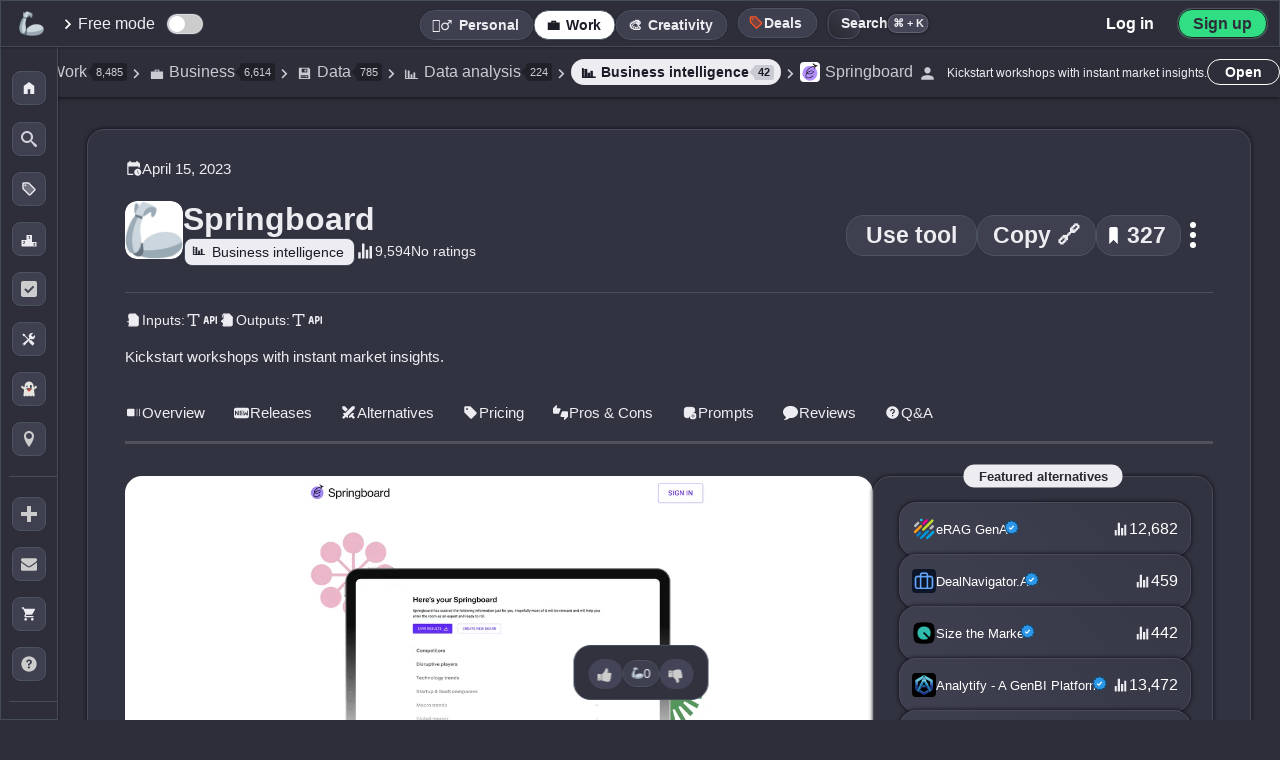

--- FILE ---
content_type: text/html; charset=UTF-8
request_url: https://theresanaiforthat.com/ai/springboard/?ref=search&term=Powerbi%20assistance
body_size: 154194
content:
<!DOCTYPE html>
<html lang="en-US">
<head>
    <meta charset="utf-8">
<meta name="viewport" content="width=device-width, initial-scale=1">
<title>Springboard - AI Tool For Business intelligence</title>
<meta name="description" content="Springboard is an AI tool that offers quick access to market, technological, and trend information necessary for participants to prepare for upcoming meetings, workshops, and design sprints. It conveniently provides users with information that will help them make informed decisions during meetings a...">
<meta property="og:title" content="Springboard - AI Tool For Business intelligence">
<meta property="og:site_name" content="There's An AI For That">
<meta property="og:url" content="https://theresanaiforthat.com/ai/springboard/">
<meta property="og:description" content="Springboard is an AI tool that offers quick access to market, technological, and trend information necessary for participants to prepare for upcoming meetings, workshops, and design sprints. It conveniently provides users with information that will help them make informed decisions during meetings a...">
<meta property="og:type" content="website">
<meta property="og:image" content="https://media.theresanaiforthat.com/springboard.png">
<meta property="fb:app_id" content="698585572483946">
<meta name="twitter:card" content="summary_large_image">
<meta name="twitter:site" content="@theresanaiforit">
<meta name="twitter:creator" content="@imakecoolsites">
<meta name="twitter:image:alt" content="Dark image with white and orange text saying: The AI Tool That Helps You Find Other AI Tools." />
<meta name="twitter:description" content="Springboard is an AI tool that offers quick access to market, technological, and trend information necessary for participants to prepare for upcoming meetings, workshops, and design sprints. It conveniently provides users with information that will help them make informed decisions during meetings a...">
<meta name="twitter:title" content="Springboard - AI Tool For Business intelligence">
<meta name="twitter:image" content="https://media.theresanaiforthat.com/springboard.png">
<link rel="apple-touch-icon" sizes="180x180" href="/apple-touch-icon.png">
<link rel="icon" type="image/png" sizes="32x32" href="/favicon-32x32.png">
<link rel="icon" type="image/png" sizes="16x16" href="/favicon-16x16.png">
<link rel="manifest" href="/site.webmanifest">
<link rel="mask-icon" href="/safari-pinned-tab.svg" color="#535353">
<meta name="msapplication-TileColor" content="#f1f1f1">
<meta name="language" content="en">
<meta property="og:profile:company" content="https://www.linkedin.com/company/taaft/">
<meta name="theme-color" content="#2d2e3a">
<script>console.error=()=>{};</script><script>var $jscomp=$jscomp||{};$jscomp.scope={};$jscomp.arrayIteratorImpl=function(a){var b=0;return function(){return b<a.length?{done:!1,value:a[b++]}:{done:!0}}};$jscomp.arrayIterator=function(a){return{next:$jscomp.arrayIteratorImpl(a)}};$jscomp.makeIterator=function(a){var b=typeof Symbol!="undefined"&&Symbol.iterator&&a[Symbol.iterator];if(b)return b.call(a);if(typeof a.length=="number")return $jscomp.arrayIterator(a);throw Error(String(a)+" is not an iterable or ArrayLike");};var switch_cont=null;
function mobilecheck(){var a=!1,b=navigator.userAgent||navigator.vendor||window.opera;if(/(android|bb\d+|meego).+mobile|avantgo|bada\/|blackberry|blazer|compal|elaine|fennec|hiptop|iemobile|ip(hone|od)|iris|kindle|lge |maemo|midp|mmp|mobile.+firefox|netfront|opera m(ob|in)i|palm( os)?|phone|p(ixi|re)\/|plucker|pocket|psp|series(4|6)0|symbian|treo|up\.(browser|link)|vodafone|wap|windows ce|xda|xiino/i.test(b)||/1207|6310|6590|3gso|4thp|50[1-6]i|770s|802s|a wa|abac|ac(er|oo|s\-)|ai(ko|rn)|al(av|ca|co)|amoi|an(ex|ny|yw)|aptu|ar(ch|go)|as(te|us)|attw|au(di|\-m|r |s )|avan|be(ck|ll|nq)|bi(lb|rd)|bl(ac|az)|br(e|v)w|bumb|bw\-(n|u)|c55\/|capi|ccwa|cdm\-|cell|chtm|cldc|cmd\-|co(mp|nd)|craw|da(it|ll|ng)|dbte|dc\-s|devi|dica|dmob|do(c|p)o|ds(12|\-d)|el(49|ai)|em(l2|ul)|er(ic|k0)|esl8|ez([4-7]0|os|wa|ze)|fetc|fly(\-|_)|g1 u|g560|gene|gf\-5|g\-mo|go(\.w|od)|gr(ad|un)|haie|hcit|hd\-(m|p|t)|hei\-|hi(pt|ta)|hp( i|ip)|hs\-c|ht(c(\-| |_|a|g|p|s|t)|tp)|hu(aw|tc)|i\-(20|go|ma)|i230|iac( |\-|\/)|ibro|idea|ig01|ikom|im1k|inno|ipaq|iris|ja(t|v)a|jbro|jemu|jigs|kddi|keji|kgt( |\/)|klon|kpt |kwc\-|kyo(c|k)|le(no|xi)|lg( g|\/(k|l|u)|50|54|\-[a-w])|libw|lynx|m1\-w|m3ga|m50\/|ma(te|ui|xo)|mc(01|21|ca)|m\-cr|me(rc|ri)|mi(o8|oa|ts)|mmef|mo(01|02|bi|de|do|t(\-| |o|v)|zz)|mt(50|p1|v )|mwbp|mywa|n10[0-2]|n20[2-3]|n30(0|2)|n50(0|2|5)|n7(0(0|1)|10)|ne((c|m)\-|on|tf|wf|wg|wt)|nok(6|i)|nzph|o2im|op(ti|wv)|oran|owg1|p800|pan(a|d|t)|pdxg|pg(13|\-([1-8]|c))|phil|pire|pl(ay|uc)|pn\-2|po(ck|rt|se)|prox|psio|pt\-g|qa\-a|qc(07|12|21|32|60|\-[2-7]|i\-)|qtek|r380|r600|raks|rim9|ro(ve|zo)|s55\/|sa(ge|ma|mm|ms|ny|va)|sc(01|h\-|oo|p\-)|sdk\/|se(c(\-|0|1)|47|mc|nd|ri)|sgh\-|shar|sie(\-|m)|sk\-0|sl(45|id)|sm(al|ar|b3|it|t5)|so(ft|ny)|sp(01|h\-|v\-|v )|sy(01|mb)|t2(18|50)|t6(00|10|18)|ta(gt|lk)|tcl\-|tdg\-|tel(i|m)|tim\-|t\-mo|to(pl|sh)|ts(70|m\-|m3|m5)|tx\-9|up(\.b|g1|si)|utst|v400|v750|veri|vi(rg|te)|vk(40|5[0-3]|\-v)|vm40|voda|vulc|vx(52|53|60|61|70|80|81|83|85|98)|w3c(\-| )|webc|whit|wi(g |nc|nw)|wmlb|wonu|x700|yas\-|your|zeto|zte\-/i.test(b.substr(0,
4)))a=!0;return a}var is_mobile=mobilecheck();function scrollToSwitch(){window.location.href!=="https://theresanaiforthat.com/search/"&&header_boundary2&&header_boundary2.scrollIntoView()}function isInternalNavigation(){var a=document.referrer,b=window.location;return a&&a!==b.href?(new URL(a)).hostname===b.hostname:!1}
var crnt_url_path=window.location.pathname,mutation_observer=new MutationObserver(function(a,b){a=(0,$jscomp.makeIterator)(a);for(var c=a.next();!c.done;c=a.next())if(c=c.value,c.type==="childList"){c=(0,$jscomp.makeIterator)(c.addedNodes);for(var d=c.next();!d.done;d=c.next())if(d=d.value,d.id==="header_boundary2"){b.disconnect();switch_cont=d;isInternalNavigation()&&crnt_url_path!=="/"&&scrollToSwitch();return}}});mutation_observer.observe(document,{childList:!0,subtree:!0});
</script>    <style>:root{--font-family:-apple-system,BlinkMacSystemFont,"Segoe UI",Roboto,Helvetica,Arial,sans-serif,"Apple Color Emoji","Segoe UI Emoji","Segoe UI Symbol";--main-container-width:1070px;--grid-gap:21px;--highlight:#70addf33;--highlight-2:#ff5722;--color-medium:#727586;--color-input:#23242c;--comment-background:#323340;--color-body:#2d2e3a;--color-main:#292a35;--li-footer-bg:#333441;--li-border:1px solid #4a4a5c;--li-box-shadow:0 0 4px 0 #0a0a10;--color-medium-2:#a4a5b0;--color-medium-3:#a4a5b0;--color-medium-4:#a0a2b4;--color-medium-5:#3c3c4c;--color-medium-6:#4d4d5d;--color-medium-7:#575a73;--color-medium-8:#c8c9d3;--color-medium-9:#aaabb7;--color-medium-10:#393c4b;--color-medium-11:#393945;--color-medium-12:#4a4a5b;--color-medium-13:#abacbd;--color-medium-14:#525265;--color-bg-crisp-transparent:#373846e3;--color-white:#fff;--color-light:#ececf1;--color-light-2:#353846;--color-light-3:#cacad2;--color-light-4:#e2e2e2;--color-dark:#1b1c27;--color-dark-2:#292932;--color-dark-3:#2d2e39;--color-dark-4:#212127;--color-dark-5:#1e1e23;--color-dark-6:#1e1e26;--color-dark-7:#343640;--color-dark-0:#2f2f3b;--color-dark-8:#34343F;--color-li-tapped:#2f303c;--color-gpt:#75a99b;--color-ios:#1eadf9;--color-verified:#1867a1;--color-verified-text:#5ebbff;--color-ice:#c9e0ec;--color-blue:#004a77;--color-blue-2:#365d86;--color-blue-3:#d2eeff;--color-blue-4:#3b4d8b;--color-blue-5:#b8cdf8;--color-blue-6:#acc4f6;--color-blue-8:#5f7c9b;--color-blue-9:#c1d5ff;--color-blue-10:#d0d0d9;--color-purple:#cd9dff;--color-android:#32de84;--color-chrome:#fcc11b;--border-radius-xl:15px;--border-radius-large:17px;--border-radius-small:4px;--font-size-small:11px;--color-green:#2ad831;--color-free-mode:#063C11;--color-green-2:#31874e;--color-green-light:#58fa58;--color-green-light-2:#67dc91;--color-yellow:#f9c74f;--color-pink-light:#d68686;--color-yellow-2:#edda36;--color-yellow-3:#ffb956;--color-yellow-4:#f1c40f;--color-red:#c84343;--color-red-2:#bf1616;--color-remove:#c84343;--color-black-transparent:#1a1a23e8;--color-icon-light:#ccc;--shadow-dark:#00000045;--border-dark-blue:#444c5b;--error-red:#ff6b6b;--shadow-black:#000000;--shadow-black-transparent:#0000006e;--color-black:#000;--color-white-text:#dadada;--color-white-shadow:#ffffff;--background-dark-gray:#343541;--accent-orange:#ff7756;--black-transparent:#0000009c;--black-shadow-medium:#000000bd;--transparent-white-10:#ffffff10;--dark-gray-border:#50515e;--dark-background:#282932;--dark-textarea:#1c1c25;--transparent:transparent;--color-white-2:#fff;--color-white-3:#ffffff;--color-light-text:#cfd0d8;--color-black-2:#000;--color-black-3:#000000;--color-black-transparent-2:#00000087;--color-black-transparent-3:#00000066;--color-black-transparent-4:#00000085;--color-black-transparent-5:#00000055;}
:root{--color-dark-border:#2e2f3d;--color-dark-background:#2f303c;--color-dark-background-2:#191921;--color-dark-background-3:#1c1c23;--color-dark-background-4:#202124;--color-dark-border-2:#1c1c2354;--color-dark-border-3:#434350;--color-medium-background:#3a3b47;--color-blue-background:#192643;--color-shadow:#0000003d;--gradient-dark:linear-gradient(45deg,#0e15225c,#2f314726);--gradient-dark-hover:linear-gradient(45deg,rgba(30,43,72,0.36),rgba(95,100,134,0.15));--gradient-dark-2:linear-gradient(45deg,#202124,transparent);--color-input-disabled:#e0e0e0;--color-background-dark:#202128;--color-background-medium:#444556;--color-background-darker:#282831;--color-box-shadow-light:#00000055;--color-box-shadow-medium:#0000009e;--shadow-light:#00000055;--shadow-medium:#0000009e;--background-dark:#202128;--background-medium:#444556;--background-darker:#282831;--color-dark-header:#2f303b;--color-dark-header-hover:#3f404b;--color-box-shadow-dark:#00000069;--color-dark-shadow:#00000055;--color-background-dark-blue:#272834;--color-shadow-medium-light:#2b2c32;--color-medium-dark:#3c3d4b;--color-dark-hover:#22222a;--color-blue-gray-shadow:#8b93aecf;--color-light-gray:#d8d8db;--color-medium-transparent:#7275861f;--color-light-gray-2:#ddd;--color-shadow-light-transparent:#00000017;--color-search-background:#2d2e39cc;--color-search-hover:#2b2f3b;--color-search-background-active:#272a35;--color-border-dark:#2f313d;--color-job-hover:#3c3d4a;--color-header-background:#343541;--color-job-impact-background:#282831;--color-job-impact-progress:#4caf50;--color-job-text:#aaabb8;--color-dark-blue-hover:#2f2f3d;--color-dark-blue-background:#31323e;--color-box-shadow-darker:#1d1d23ba;--color-medium-dark-2:#373749;--color-box-shadow-black:#00000075;--color-black-transparent-6:#000;--color-blue-hover:#2f303b;--shadow-dark-blue:#1a1b27ad;--color-medium-background-2:#3a3b47;--color-gray:#b0b1b9;--color-dark-selected:#22222a;--color-white-text-2:#dadada;--color-price-background:#191921;--color-icon-background:#1c1c23;--color-medium-dashed-border:#7275861f;--color-dark-transparent:#0000008c;--color-google-border:#dadce0;--color-google-text:#3c4043;--color-white-transparent-30:#ffffff30;--background-light-transparent:#ffffff30;--color-red-delete:#ff6b6b;--color-delete-icon:#ccc;--box-shadow-dark-transparent:#00000054;--rank-background:#31313ed1;--color-blue-hover-dark:#ba3535;--color-medium-background-dark:#373a49;--color-medium-background-hover:#474a59;--color-medium-background-light:#2b2d39;--color-location-border:#434450;--color-placeholder:#757575;--text-highlight:#9b9ca529;--shadow-dark-medium:#000000c2;--box-shadow-dark:#0000008c;--color-verified-svg-fill:#154c75;--color-verified-svg-fill-2:#95cbf4;--color-verified-svg-primary:#2a97e9;--color-light-svg-fill:#c8c9d3;--gradient-button:linear-gradient(5deg,#1d1d26,#27272b);--gradient-button-hover:linear-gradient(5deg,#272732,#2e2e38);--box-shadow-button:#00000066;--gradient-header:linear-gradient(180deg,var(--color-dark),transparent);--box-shadow-light-medium:0 0 2px 0 #0000005c;--box-shadow-medium-transparent:0 0 4px 0 #00000066;--color-purple-primary:#7844E8;--color-shadow-dark-gray:#282935;--color-dark-gradient-1:#393a49;--color-dark-gradient-2:#363743;--color-dark-gradient-hover:#424352;--color-light-gray-shadow:#ccc;--background-light-gray:#444556;--background-darkest:#202128;--shadow-light-black:#00000055;--shadow-dark-black:#0000009e;--box-shadow-dark-color:#00000045;}
:root{--border-dark-blue-color:#444c5b;--color-transparent-gradient-dark:#343541;--color-medium-gradient-dark:#3d3f4f;--color-yellow-text:#edda36;--color-primary-blue:#007bff;--background-header-transparent:#343540de;--box-shadow-light:rgba(0,0,0,0.1);--primary:#343541;--primary-dark:#1d4ed8;--primary-light:#dbeafe;--text-dark:#111827;--text-body:#374151;--text-light:#6b7280;--success:#059669;--warning:#d97706;--negative:#dc2626;--bg-light:#f9fafb;--bg-accent:#eff6ff;--page-chrome:#1d4ed8;--warning-light-background:#fff3dc;--success-indicator:#22c55e;--black-transparent-10:rgba(0,0,0,0.05);--black-transparent-20:rgba(0,0,0,0.1);--black-transparent-30:rgba(0,0,0,0.15);--primary-blue-transparent-10:rgba(37,99,235,0.1);--primary-blue-transparent-20:rgba(37,99,235,0.2);--primary-blue-transparent-25:rgba(37,99,235,0.25);--primary-blue-transparent-30:rgba(37,99,235,0.3);--indigo:#4f46e5;--background-white-blue:#f8fafc;--blue-dark:#1e3d93;--white-transparent-15:rgba(255,255,255,0.15);--white-transparent-25:rgba(255,255,255,0.25);--dark-gray-1:#1d1d26;--dark-gray-2:#27272b;--dark-gray-3:#272732;--dark-gray-4:#2e2e38;--dark-gray-5:#202124;--dark-blue-transparent:#0e15225c;--dark-gray-transparent:#2f314726;--success-background:#f0fff4;--success-border:#31c48d;--success-text:#057a55;--spacing-xs:0.5rem;--spacing-sm:1rem;--spacing-md:1.5rem;--spacing-lg:2rem;--spacing-xl:3rem;--container-padding:1.25rem;--max-width:1200px;--background-medium-dark:#3a3b47;--text-dark-gray:#000;--text-medium-gray:#b0b1b9;--border-medium-dark:#2f313d;--background-medium-dark-blue:#3f4356;--background-header-blur:#343540de;--background-header-solid:#343541;--color-banner-background:#2f2f3b;--color-light-green-text:#9cff9e;--color-light-blue-text:#ccedff;--background-dark-blue-gray:#32323e;--shadow-black-light:#00000029;--background-medium-blue-gray:#3f4052;--shadow-black-lighter:#0000002e;--background-almost-black:#111112f7;--color-white-semi-transparent:#ffffff7d;--background-dark-slate:#3e3f4f;--background-dark-slate-2:#373845;--background-deep-blue-gray:#272a3f;--background-medium-slate-hover:#454656;--shadow-light-transparent:#00000017;--color-pink:#d68686;--black-gradient:linear-gradient(180deg,#1e1e26ad 21%,#000000 80%);--color-blue-4-hover:#3b4d8b;--shadow-black-medium:#00000026;--background-dark-blue:#3f4152;--color-star-gold:#ffcc00;--background-medium-light:#3f4356;--box-shadow-inset-medium:#0000009e;--color-medium-gray:#989898;--color-off-white:#fdfdfd;--color-success-green:#0c880f;--color-error-red:#ff3434;--color-danger-red:#c02d2d;--color-medium-border:#9294a4;--color-dark-hover-alt:#1f1f25;--text-primary:#1a1a1a;--background-light:#fafafa;--background-container:#f6f6f6;--border-input-light:#e5e7eb;--box-shadow-medium-light:rgba(0,0,0,0.12);--color-primary-blue-alt:#2563eb;--primary-blue-transparent-15:rgba(37,99,235,0.15);--color-alert-red:#ef4444;--color-alert-red-shadow:rgba(239,68,68,0.2);}
:root{--background-light-blue:#e0e7ff;--border-light-blue:#aab5ff;--color-warning-yellow:#fbbf24;--color-text-secondary:#6b7280;--color-text-tertiary:#4b5563;--background-light-gray-2:#f3f4f6;--color-black-transparent-7:#000000cf;--shadow-medium-dark:rgba(0,0,0,0.2);--orange-hover:#ff6e40;--background-dark-box:#202128;--header-border-dark:#464653;--gradient-dark-blue:#20212b;--shadow-light-dark:#00000038;--button-yellow:#eddf62;--border-dark-gray:#4c5462;--background-hover-dark:#454559;--background-dark-footer:#23242d;--border-tabs-dark:#26272e;--border-tabs-hover:#28293a;--shadow-light-nav:#00000021;--background-hover-dark-alt:#393b4b;--color-medium-15:#b4b5c4;--color-medium-16:#474958;--color-light-5:#d7d7d7;--color-dark-background-5:#2d2e3a;--color-dark-header-2:#333541;--gray-system-ui:#666;--gray-system-ui-dark:#333;--background-medium-gray:#3a3b47;--color-hover-light-gray:#b0b1b9;--color-black-shadow-medium-alt:#00000066;--color-dark-hover-primary:#22222a;--color-teal:#1cffdc;--color-gradient-start:#0d7e63;--color-gradient-middle:#245a66;--color-gradient-end:#25cc42;--color-box-shadow-white-transparent:#ffffff30;--color-switch-unchecked:#ccc;--color-switch-checked:#2196F3;--color-switch-handle:#ffffff;--color-description-text:#a8a8b0;--color-modal-close-btn:#2d2e36;--color-hover-gradient:#4243549e;--color-medium-border-dark:#9294a4;--background-search-dropdown:#2b2d39;--color-search-box-shadow:#00000055;--color-search-dropdown-shadow:#00000065;--color-location-border-light:#434450;--background-search-header:#21232e;--color-search-header-shadow:#0000005e;--background-main-transform:#00000000;--background-modal:#2a2b35;--color-modal-shadow:#1e1f25ab;--background-modal-item:#25252c;--color-modal-item-shadow:#00000055;--background-faq-hover:#363847;--color-top-button-hover:var(--color-medium);--color-embed-title:var(--color-light);--color-red-light:#f44336;--color-red-pink:#ce3e64;--color-purple-dark:#953ece;--color-blue-transparent:#92adf533;--color-medium-dark-button:#41424d;--color-sidebar-border:#3a3b52;--color-floating-link-shadow:#00000082;--color-short-description-link:#f8e0a6;--color-saved-counter-shadow:#1c1d24;--color-saved-nav-hover:#414355;--color-black-60:#00000099;--color-dark-blue-gray:#2b2d3c;--color-white-10:rgba(255,255,255,0.1);--color-white-20:rgba(255,255,255,0.2);--color-gold:#ffcc00;--color-black-19:#00000030;--color-gray-blue:#888a9f;--color-dark-gray-2:#444459;--color-gold-2:#f1c40f;--color-gray-blue-2:#5e6173;--color-light-gray-3:#d8d8d8;--color-medium-link:#b1b3cb;--color-light-hover:#e9eaed;--color-youtube-link:#ff4334c2;--color-featured-shadow:#afb0bd;--color-youtube-red:#ff0000;--color-search-background:#252630;--color-search-border:#2b2c34;--color-search-border-2:#27282b;--color-search-focus-shadow:#fff7f51c;--color-search-key:#6a6a6a;--color-search-btn-hover-1:#3b3c4a;--color-search-btn-hover-2:#3f414f;--color-task-name-after:#3f404d;--color-task-name-gradient:#31313b;--color-li-box-shadow-2:#2020246b;--color-task-label-hover:#4a4b5a;--color-body-alt:#373846;--color-letter-border:#32333d;--color-li-background:#373946;--color-li-gradient-1:#3e4050;--color-li-gradient-2:#373846;--color-li-hover:#373847;--color-dark-inner-border:#1d1d33;--color-mobile-border:#363844;}
:root{--color-mobile-menu-bg:#24242d;--color-mobile-menu-transparent:#15161ffa;--color-inset-shadow:#0000001c;--color-task-label-bg:#383946;--color-screenshot-shadow:#121319ad;--color-gradient-highlight:#ffffff08;--color-tool-label-shadow:#00000059;--color-label-bg-alt:#ffffff11;--color-version-label-bg:#383947;--color-version-label-text:#8ddadd;--color-active-outline:#6e6f76;--color-highlight-glow:#fff7f552;--color-compact-hover:#3c3d4a;--color-dark-blue-border:#1d1d33;--color-dark-blue-gradient-1:#3e4050;--color-dark-blue-gradient-2:#373846;--color-border-dark-gray:#363844;--color-dark-menu-background:#24242d;--color-dark-menu-transparent:#15161ffa;--color-dark-blue-background-alt:#383946;--color-shadow-dark-blue:#121319ad;--color-white-transparent-5:#ffffff08;--color-shadow-medium-dark:#00000059;--color-white-transparent-7:#ffffff11;--color-dark-blue-background-2:#383947;--color-medium-border-light:#6e6f76;--color-white-shadow-transparent:#fff7f552;--color-medium-dark-hover:#3c3d4a;--color-follow-bg:#3b3b4a;--color-following-yellow-alt:#e9aa12;--box-shadow-black-66:#00000066;--box-shadow-notification-img:#00000055;--color-white-transparent-66:#ffffff66;--color-white-transparent-88:#ffffff88;--color-white-transparent-44:#ffffff44;--color-generator-output-bg:#343441;--color-available-svg-fill:#5c5d6c;--color-save-ai-stroke:#8b8c98;--color-tag-bg:#3f404d;--color-letter-display-bg:#2f303b;--color-letter-display-text:#1d1e27;--color-white-transparent-08:#ffffff08;--box-shadow-switch:#31323c;--border-switch:#2d2e36;--color-view-timeline-bg:#4f5269;--box-shadow-saved:#00000052;--color-switch-saved-active-bg:#2e2f39;--color-medium-comment:#999bb6;--border-active:#202027;--gradient-featured-end:#d900ff;--gradient-featured-hover-end:#de00bf;--color-records-count:#575867;--gradient-request-start:#383a46;--gradient-request-end:#373846;--box-shadow-request:#1a1b27ad;--gradient-request-alt:#3e4050;--color-key-bg:#22232b;--color-close-help-bg:#2c2d36;--color-close-help-hover-bg:#222328;--box-shadow-footer-link:#0000008f;--box-shadow-input:#00000014;--color-author-bg:#30313c;--color-li-hover-gradient-end:#4243549e;--box-shadow-dark-color:#00000045;--color-select-gradient-start:#57575b00;--color-select-gradient-end:#22222c80;--color-selected-active:#4243549e;--color-button-bg:#3e3f4f;--color-button-bg-hover:#4a4b5c;--shadow-button:#00000054;--border-button:#4c5462;--color-button-hover:#555870;--shadow-checkbox:#00000058;--color-selections-bg:#2a2b35;--box-shadow-selections-summary:#00000040;--color-selections-summary-before:#40404b;--border-selections-subheader:#353640;--box-shadow-selections-li:#26262c;--border-submit:#202027;--box-shadow-submit:#ffffff30;--modal-bg:#0e0e13;--modal-box-shadow:#00000070;--modal-title-gradient-start:#7a9eff;--modal-title-gradient-end:#5cffff;--modal-input-bg:#50515e;--modal-input-placeholder:#bdbbbb;--signin-border:#dadce0;--signin-text:#3c4043;--facebook-icon-color:#0866ff;--switch-tab-shadow:#0000001f;--color-tab-emphasis-second:#ff0046;--sort-btn-bg:#0000000f;--show-more-hover:#4d4d5c;--progress-bar-bg:#444556;--progress-bar-shadow:#0000009e;--user-card-shadow:#00000055;--signin-modal3-shadow:#00fffa;--related-count-shadow:#00000042;--related-count-bg:#2f2f3b;--subscribe-input-bg:#313240;--subscribe-input-shadow:#00000055;}
:root{--color-filters-alt:#32333e;--color-black-transparent-2e:#0000002e;--color-most-impacted-hover:#3c3d4a;--color-border-save-list:#2e2e39;--color-list-border-new:#dce9ff;--color-list-label-hover:#1a1a23;--color-box-shadow-tos:#00000066;--color-section-header-start:#3b3c4c;--color-section-header-end:#2d2e36;--color-box-shadow-section:#00000045;--color-signin-gradient-start:#151516;--color-signin-gradient-end:#353542;--overlay-black-50:rgba(0,0,0,0.5);--ai-list-bg:#3e3e4d;--ai-list-gradient-start:#31313c;--ai-list-gradient-end:#3d3d4b;--ai-list-shadow:#000000a3;--ai-list-border:#49495d;--ai-list-cover-overlay:#131316;--ai-list-hover-end:#2e2e3c;--ai-list-cover-more-bg:#00000077;--ai-list-follow-border:#71718c;--ai-list-follow-shadow:#ffffff7d;--ai-list-header-gradient-start:#000000bd;--ai-list-header-gradient-end:#0000009e;--ai-list-header-border:#ffffff4f;--ai-list-header-shadow:#00000066;--loading-bar-color:#3498db;--view-most-popular-hover-bg:#3f404b;--job-card-bg:#3f4052;--box-shadow-job-card:#1a1b27ad;--job-card-after-bg:#373946;--job-card-gradient-start:#3e4050;--job-card-gradient-end:#373846;--job-card-title-color:#a0a0a0;--job-card-hover-bg:#4a4b5f;--job-card-row-color:#9ca3af;--button-secondary-border:rgba(255,255,255,0.2);--button-secondary-bg:rgba(255,255,255,0.05);--button-secondary-hover-bg:rgba(255,255,255,0.1);--button-secondary-hover-border:rgba(255,255,255,0.3);--related-count-shadow:#00000042;--results-gate-gradient-transparent:rgba(48,49,60,0);--results-gate-gradient-mid:rgba(48,49,60,0.95);--results-gate-gradient-end:rgba(48,49,60,0.98);--results-gate-icon-shadow:rgba(0,0,0,0.1);--results-gate-icon-border:rgba(255,255,255,0.1);--button-shadow:rgba(0,0,0,0.1);--pwa-button-shadow:#0000008c;--jump-letter-box-shadow:#00000045;--color-dark-modal-background:#0e0e13;--color-overlay-romanian:rgba(30,30,46,0.6);--color-shadow-romanian-modal:rgba(0,0,0,0.3);--color-border-romanian-modal:rgba(255,255,255,0.1);--color-white-svg:#ffffff;--color-text-romanian:#ffffff;--color-blue-romanian-link:#3b82f6;--color-border-blue-romanian:rgba(59,130,246,0.3);--color-bg-blue-romanian:rgba(59,130,246,0.1);--color-blue-hover-romanian:#60a5fa;--color-border-blue-hover-romanian:rgba(96,165,250,0.5);--color-bg-blue-hover-romanian:rgba(59,130,246,0.2);--icon-size:46px;--icon-size-s:19px;--icon-size-m:24px;--icon-size-l:58px;--icon-border-radius:10px;--icon-border-radius-l:12px;--icon-border-radius-s:4px;--filters-height:56px;--ctrl-height:47px;--breadcrumbs-height:55px;--mm-height:0px;--menu-collapsed-width:58px;--floating-button-size:46px;--floating-button-size-mobile:40px;--thumbs-icon-size:22px;--thumbs-icon-size-m:22px;--announcement-height:0px;--sidebar-li-height:195px;--li-height:154px;--li-height-taller:192px;}
:root{--svg-verified-icon:url('https://media.theresanaiforthat.com/assets/verified.svg');}:root{--svg-openai:url('https://media.theresanaiforthat.com/assets/openai.svg');}:root{--svg-openai-light:url('https://media.theresanaiforthat.com/assets/openai-light.svg');}
:root{--svg-external-link:url('data:image/svg+xml,<svg xmlns="http://www.w3.org/2000/svg" viewBox="0 0 768 768"><path fill="%238b8c98" d="M544 416v192c0 8.832-3.552 16.8-9.376 22.624s-13.792 9.376-22.624 9.376h-352c-8.832 0-16.8-3.552-22.624-9.376s-9.376-13.792-9.376-22.624v-352c0-8.832 3.552-16.8 9.376-22.624s13.792-9.376 22.624-9.376h192c17.664 0 32-14.336 32-32s-14.336-32-32-32h-192c-26.496 0-50.56 10.784-67.872 28.128s-28.128 41.376-28.128 67.872v352c0 26.496 10.784 50.56 28.128 67.872s41.376 28.128 67.872 28.128h352c26.496 0 50.56-10.784 67.872-28.128s28.128-41.376 28.128-67.872v-192c0-17.664-14.336-32-32-32s-32 14.336-32 32zM342.624 470.624l297.376-297.376v114.752c0 17.664 14.336 32 32 32s32-14.336 32-32v-192c0-4.352-0.864-8.48-2.432-12.256s-3.872-7.296-6.912-10.336c-0.032-0.032-0.032-0.032-0.064-0.064-2.944-2.944-6.464-5.312-10.336-6.912-3.776-1.568-7.904-2.432-12.256-2.432h-192c-17.664 0-32 14.336-32 32s14.336 32 32 32h114.752l-297.376 297.376c-12.512 12.512-12.512 32.768 0 45.248s32.768 12.512 45.248 0z"></path></svg>');}
:root{--svg-star-full:url('data:image/svg+xml,<svg xmlns="http://www.w3.org/2000/svg" width="416" height="448" viewBox="0 0 416 448"><path fill="%23737586" d="M416 161.75c0 4.5-3.25 8.75-6.5 12l-90.75 88.5 21.5 125c0.25 1.75 0.25 3.25 0.25 5 0 6.5-3 12.5-10.25 12.5-3.5 0-7-1.25-10-3l-112.25-59-112.25 59c-3.25 1.75-6.5 3-10 3-7.25 0-10.5-6-10.5-12.5 0-1.75 0.25-3.25 0.5-5l21.5-125-91-88.5c-3-3.25-6.25-7.5-6.25-12 0-7.5 7.75-10.5 14-11.5l125.5-18.25 56.25-113.75c2.25-4.75 6.5-10.25 12.25-10.25s10 5.5 12.25 10.25l56.25 113.75 125.5 18.25c6 1 14 4 14 11.5z"></path></svg>');}
:root{--svg-star-full-light:url('data:image/svg+xml,<svg xmlns="http://www.w3.org/2000/svg" width="416" height="448" viewBox="0 0 416 448"><path fill="%23ececf1" d="M416 161.75c0 4.5-3.25 8.75-6.5 12l-90.75 88.5 21.5 125c0.25 1.75 0.25 3.25 0.25 5 0 6.5-3 12.5-10.25 12.5-3.5 0-7-1.25-10-3l-112.25-59-112.25 59c-3.25 1.75-6.5 3-10 3-7.25 0-10.5-6-10.5-12.5 0-1.75 0.25-3.25 0.5-5l21.5-125-91-88.5c-3-3.25-6.25-7.5-6.25-12 0-7.5 7.75-10.5 14-11.5l125.5-18.25 56.25-113.75c2.25-4.75 6.5-10.25 12.25-10.25s10 5.5 12.25 10.25l56.25 113.75 125.5 18.25c6 1 14 4 14 11.5z"></path></svg>');}
:root{--svg-star-empty:url('data:image/svg+xml,<svg xmlns="http://www.w3.org/2000/svg" width="416" height="448" viewBox="0 0 416 448"><path fill="%23737586" d="M284.25 251l76.5-74.25-105.5-15.5-47.25-95.5-47.25 95.5-105.5 15.5 76.5 74.25-18.25 105.25 94.5-49.75 94.25 49.75zM416 161.75c0 4.5-3.25 8.75-6.5 12l-90.75 88.5 21.5 125c0.25 1.75 0.25 3.25 0.25 5 0 6.75-3 12.5-10.25 12.5-3.5 0-7-1.25-10-3l-112.25-59-112.25 59c-3.25 1.75-6.5 3-10 3-7.25 0-10.5-6-10.5-12.5 0-1.75 0.25-3.25 0.5-5l21.5-125-91-88.5c-3-3.25-6.25-7.5-6.25-12 0-7.5 7.75-10.5 14-11.5l125.5-18.25 56.25-113.75c2.25-4.75 6.5-10.25 12.25-10.25s10 5.5 12.25 10.25l56.25 113.75 125.5 18.25c6 1 14 4 14 11.5z"></path></svg>');}
:root{--svg-star-empty-light:url('data:image/svg+xml,<svg xmlns="http://www.w3.org/2000/svg" width="416" height="448" viewBox="0 0 416 448"><path fill="%23737586" d="M284.25 251l76.5-74.25-105.5-15.5-47.25-95.5-47.25 95.5-105.5 15.5 76.5 74.25-18.25 105.25 94.5-49.75 94.25 49.75zM416 161.75c0 4.5-3.25 8.75-6.5 12l-90.75 88.5 21.5 125c0.25 1.75 0.25 3.25 0.25 5 0 6.75-3 12.5-10.25 12.5-3.5 0-7-1.25-10-3l-112.25-59-112.25 59c-3.25 1.75-6.5 3-10 3-7.25 0-10.5-6-10.5-12.5 0-1.75 0.25-3.25 0.5-5l21.5-125-91-88.5c-3-3.25-6.25-7.5-6.25-12 0-7.5 7.75-10.5 14-11.5l125.5-18.25 56.25-113.75c2.25-4.75 6.5-10.25 12.25-10.25s10 5.5 12.25 10.25l56.25 113.75 125.5 18.25c6 1 14 4 14 11.5z"></path></svg>');}
:root{--svg-save:url('data:image/svg+xml,<svg xmlns="http://www.w3.org/2000/svg" viewBox="0 0 1024 1024"><path fill="%238b8c98" d="M415.909 128h192.182c52.977 0 95.909 42.853 95.909 95.715v672.285l-192-192-192 192v-672.285c0-52.778 42.94-95.715 95.909-95.715zM415.988 160c-35.339 0-63.988 28.749-63.988 63.806v595.393l160-160 160 160v-595.393c0-35.239-28.398-63.806-63.988-63.806h-192.025z"></path></svg>');}:root{--svg-save-thick:url('data:image/svg+xml,<svg xmlns="http://www.w3.org/2000/svg" viewBox="0 0 1024 1024"><path fill="%238b8c98" stroke="%238b8c98" stroke-width="16" d="M415.909 128h192.182c52.977 0 95.909 42.853 95.909 95.715v672.285l-192-192-192 192v-672.285c0-52.778 42.94-95.715 95.909-95.715zM415.988 160c-35.339 0-63.988 28.749-63.988 63.806v595.393l160-160 160 160v-595.393c0-35.239-28.398-63.806-63.988-63.806h-192.025z"></path></svg>');}
:root{--svg-save-thick-light:url('data:image/svg+xml,<svg xmlns="http://www.w3.org/2000/svg" viewBox="0 0 1024 1024"><path fill="%238b8c98" stroke="%23ececf1" stroke-width="16" d="M415.909 128h192.182c52.977 0 95.909 42.853 95.909 95.715v672.285l-192-192-192 192v-672.285c0-52.778 42.94-95.715 95.909-95.715zM415.988 160c-35.339 0-63.988 28.749-63.988 63.806v595.393l160-160 160 160v-595.393c0-35.239-28.398-63.806-63.988-63.806h-192.025z"></path></svg>');}:root{--svg-saved-red-2:url('data:image/svg+xml,<svg xmlns="http://www.w3.org/2000/svg" viewBox="0 0 1024 1024"><path fill="%23f43434" d="M415.909 128c-52.969 0-95.909 42.937-95.909 95.715v672.285l192-192 192 192v-672.285c0-52.862-42.932-95.715-95.909-95.715h-192.182z"/></svg>');}
:root{--svg-saved-white-2:url('data:image/svg+xml,<svg xmlns="http://www.w3.org/2000/svg" viewBox="0 0 1024 1024"><path fill="%23fff" d="M415.909 128c-52.969 0-95.909 42.937-95.909 95.715v672.285l192-192 192 192v-672.285c0-52.862-42.932-95.715-95.909-95.715h-192.182z"/></svg>');}:root{--svg-save-filled-light:url('data:image/svg+xml,<svg xmlns="http://www.w3.org/2000/svg" viewBox="0 0 1024 1024"><path fill="%23ececf1" d="M415.909 128c-52.969 0-95.909 42.937-95.909 95.715v672.285l192-192 192 192v-672.285c0-52.862-42.932-95.715-95.909-95.715h-192.182z"/></svg>');}:root{--svg-subscribed:url('data:image/svg+xml,<svg xmlns="http://www.w3.org/2000/svg" viewBox="0 0 16 16"><path fill="%23f9c74f" d="M16 13c-1.657 0-3-1.343-3-3v-4.455c0-2.199-1.718-4.033-4-4.454v-1.091h-2v1.091c-2.282 0.421-4 2.255-4 4.454v4.455c0 1.657-1.343 3-3 3v1h6.712c-0.081 0.178-0.127 0.377-0.127 0.586 0 0.781 0.633 1.414 1.414 1.414s1.414-0.633 1.414-1.414c0-0.209-0.045-0.407-0.127-0.586h6.713v-1z"></path></svg>');}
:root{--svg-followed:url('data:image/svg+xml,<svg xmlns="http://www.w3.org/2000/svg" viewBox="0 0 16 16"><path stroke="%23f9c74f" strokeWidth="1.3px" fill="transparent" d="M16 13c-1.657 0-3-1.343-3-3v-4.455c0-2.199-1.718-4.033-4-4.454v-1.091h-2v1.091c-2.282 0.421-4 2.255-4 4.454v4.455c0 1.657-1.343 3-3 3v1h6.712c-0.081 0.178-0.127 0.377-0.127 0.586 0 0.781 0.633 1.414 1.414 1.414s1.414-0.633 1.414-1.414c0-0.209-0.045-0.407-0.127-0.586h6.713v-1z"></path></svg>');}:root{--svg-thumbs-down:url('https://media.theresanaiforthat.com/assets/thumbs-down.svg');}:root{--svg-thumbs-down-hover:url('https://media.theresanaiforthat.com/assets/thumbs-down-hover.svg');}:root{--svg-thumbs-up:url('https://media.theresanaiforthat.com/assets/thumbs-up.svg');}:root{--svg-thumbs-up-hover:url('https://media.theresanaiforthat.com/assets/thumbs-up-hover.svg');}
:root{--svg-arrow:url('data:image/svg+xml,<svg viewBox="0 0 768 768" xmlns="http://www.w3.org/2000/svg"><path fill="%23727586" d="M 531 274.5 L 576 319.5 L 384 511.5 L 192 319.5 L 237 274.5 L 384 421.5 L 531 274.5 Z" transform="matrix(0%2C -1%2C 1%2C 0%2C -9%2C 777.000018)"></path></svg>');}:root{--svg-arrow-white:url('data:image/svg+xml,<svg viewBox="0 0 768 768" xmlns="http://www.w3.org/2000/svg"><path fill="%23ffffff" d="M 531 274.5 L 576 319.5 L 384 511.5 L 192 319.5 L 237 274.5 L 384 421.5 L 531 274.5 Z" transform="matrix(0%2C -1%2C 1%2C 0%2C -9%2C 777.000018)"></path></svg>');}:root{--svg-briefcase:url('https://media.theresanaiforthat.com/assets/briefcase.svg');}:root{--svg-building:url('https://media.theresanaiforthat.com/assets/building.svg');}:root{--svg-mail:url('https://media.theresanaiforthat.com/assets/mail.svg');}:root{--svg-mail-dark:url('https://media.theresanaiforthat.com/assets/mail-dark.svg');}
:root{--svg-external-link-light:url('https://media.theresanaiforthat.com/assets/external-link-light.svg');}:root{--svg-plus-light:url('https://media.theresanaiforthat.com/assets/plus-light.svg');}:root{--svg-minus-light:url("data:image/svg+xml,<svg xmlns='http://www.w3.org/2000/svg' viewBox='0 0 24 24' fill='%23ececf1' className='size-6'><path fillRule='evenodd' d='M4.25 12a.75.75 0 0 1 .75-.75h14a.75.75 0 0 1 0 1.5H5a.75.75 0 0 1-.75-.75Z' clipRule='evenodd' /></svg>%0A");}:root{--svg-wallet:url('https://media.theresanaiforthat.com/assets/wallet.svg');}:root{--svg-pin:url('https://media.theresanaiforthat.com/assets/pin.svg');}
:root{--svg-freeonly:url('data:image/svg+xml,<svg xmlns="http://www.w3.org/2000/svg" width="16" height="16" viewBox="0 0 36 36"><path fill="none" d="M36 32a4 4 0 0 1-4 4H4a4 4 0 0 1-4-4V4a4 4 0 0 1 4-4h28a4 4 0 0 1 4 4z"/><path fill="%23ececf1" d="M1.836 12.585c0-.738.504-1.404 1.405-1.404H7.85c.792 0 1.206.612 1.206 1.242c0 .612-.396 1.243-1.206 1.243H4.538v2.629h2.791c.864 0 1.296.612 1.296 1.224c0 .631-.432 1.261-1.296 1.261H4.538v3.925c0 .9-.576 1.405-1.351 1.405c-.774 0-1.351-.505-1.351-1.405zm7.992 0c0-.864.486-1.404 1.387-1.404h3.169c2.773 0 4.483 1.242 4.483 4.069c0 1.981-1.495 3.115-3.331 3.403l3.061 3.277c.252.269.36.54.36.792c0 .702-.558 1.387-1.351 1.387c-.324 0-.756-.126-1.044-.469l-3.998-4.843h-.036v3.906c0 .9-.576 1.405-1.351 1.405c-.774 0-1.351-.505-1.351-1.405V12.585zm2.701 4.267h1.854c.99 0 1.674-.594 1.674-1.603c0-1.026-.684-1.584-1.674-1.584h-1.854zm6.948-4.105c0-.9.449-1.566 1.404-1.566h4.465c.865 0 1.279.612 1.279 1.242c0 .612-.434 1.243-1.279 1.243h-3.168v2.629h2.952c.882 0 1.313.612 1.313 1.242c0 .612-.449 1.242-1.313 1.242h-2.952v2.737h3.33c.865 0 1.279.611 1.279 1.242c0 .612-.434 1.242-1.279 1.242h-4.644c-.793 0-1.387-.54-1.387-1.351zm7.974 0c0-.9.449-1.566 1.404-1.566h4.465c.863 0 1.277.612 1.277 1.242c0 .612-.432 1.243-1.277 1.243h-3.17v2.629h2.953c.883 0 1.314.612 1.314 1.242c0 .612-.449 1.242-1.314 1.242H30.15v2.737h3.332c.863 0 1.277.611 1.277 1.242c0 .612-.432 1.242-1.277 1.242h-4.646c-.791 0-1.385-.54-1.385-1.351z"/></svg>');}
:root{--svg-freemium:url('data:image/svg+xml,<svg xmlns="http://www.w3.org/2000/svg" width="16" height="16" viewBox="0 0 48 48"><g fill="none"><path d="M0 0h48v48H0z"/><path fill="%23ececf1" fill-rule="evenodd" d="M24.039 6c-4.517 0-8.632 1.492-11.067 2.711q-.33.165-.616.322c-.378.206-.7.398-.956.567l2.77 4.078l1.304.519c5.096 2.571 11.93 2.571 17.027 0l1.48-.768L36.6 9.6a16 16 0 0 0-1.689-.957C32.488 7.437 28.471 6 24.04 6m-6.442 4.616a25 25 0 0 1-2.901-.728C16.978 8.875 20.377 7.8 24.04 7.8c2.537 0 4.936.516 6.92 1.17c-2.325.327-4.806.882-7.17 1.565c-1.86.538-4.034.48-6.192.081m15.96 5.064l-.246.124c-5.606 2.828-13.042 2.828-18.648 0l-.233-.118C6.008 24.927-.422 41.997 24.039 41.997S41.913 24.61 33.557 15.68M23 24a2 2 0 1 0 0 4zm2-2v-1h-2v1a4 4 0 0 0 0 8v4c-.87 0-1.611-.555-1.887-1.333a1 1 0 1 0-1.885.666A4 4 0 0 0 23 36v1h2v-1a4 4 0 0 0 0-8v-4c.87 0 1.611.555 1.887 1.333a1 1 0 1 0 1.885-.666A4 4 0 0 0 25 22m0 8v4a2 2 0 1 0 0-4" clip-rule="evenodd"/></g></svg>');}
:root{--svg-trial:url('data:image/svg+xml,<svg xmlns="http://www.w3.org/2000/svg" width="16" height="16" viewBox="0 0 24 24"><path fill="%23ececf1" d="M5 8h14V6H5zm0 0V6zm0 14q-.825 0-1.412-.587T3 20V6q0-.825.588-1.412T5 4h1V2h2v2h8V2h2v2h1q.825 0 1.413.588T21 6v5.675q-.475-.225-.975-.375T19 11.075V10H5v10h6.3q.175.55.413 1.05t.562.95zm13 1q-2.075 0-3.537-1.463T13 18t1.463-3.537T18 13t3.538 1.463T23 18t-1.463 3.538T18 23m1.675-2.625l.7-.7L18.5 17.8V15h-1v3.2z"/></svg>');}
:root{--svg-freeonly-white:url('data:image/svg+xml,<svg xmlns="http://www.w3.org/2000/svg" width="16" height="16" viewBox="0 0 36 36"><path fill="none" d="M36 32a4 4 0 0 1-4 4H4a4 4 0 0 1-4-4V4a4 4 0 0 1 4-4h28a4 4 0 0 1 4 4z"/><path fill="%23ffffff" d="M1.836 12.585c0-.738.504-1.404 1.405-1.404H7.85c.792 0 1.206.612 1.206 1.242c0 .612-.396 1.243-1.206 1.243H4.538v2.629h2.791c.864 0 1.296.612 1.296 1.224c0 .631-.432 1.261-1.296 1.261H4.538v3.925c0 .9-.576 1.405-1.351 1.405c-.774 0-1.351-.505-1.351-1.405zm7.992 0c0-.864.486-1.404 1.387-1.404h3.169c2.773 0 4.483 1.242 4.483 4.069c0 1.981-1.495 3.115-3.331 3.403l3.061 3.277c.252.269.36.54.36.792c0 .702-.558 1.387-1.351 1.387c-.324 0-.756-.126-1.044-.469l-3.998-4.843h-.036v3.906c0 .9-.576 1.405-1.351 1.405c-.774 0-1.351-.505-1.351-1.405V12.585zm2.701 4.267h1.854c.99 0 1.674-.594 1.674-1.603c0-1.026-.684-1.584-1.674-1.584h-1.854zm6.948-4.105c0-.9.449-1.566 1.404-1.566h4.465c.865 0 1.279.612 1.279 1.242c0 .612-.434 1.243-1.279 1.243h-3.168v2.629h2.952c.882 0 1.313.612 1.313 1.242c0 .612-.449 1.242-1.313 1.242h-2.952v2.737h3.33c.865 0 1.279.611 1.279 1.242c0 .612-.434 1.242-1.279 1.242h-4.644c-.793 0-1.387-.54-1.387-1.351zm7.974 0c0-.9.449-1.566 1.404-1.566h4.465c.863 0 1.277.612 1.277 1.242c0 .612-.432 1.243-1.277 1.243h-3.17v2.629h2.953c.883 0 1.314.612 1.314 1.242c0 .612-.449 1.242-1.314 1.242H30.15v2.737h3.332c.863 0 1.277.611 1.277 1.242c0 .612-.432 1.242-1.277 1.242h-4.646c-.791 0-1.385-.54-1.385-1.351z"/></svg>');}
:root{--svg-freemium-white:url('data:image/svg+xml,<svg xmlns="http://www.w3.org/2000/svg" width="16" height="16" viewBox="0 0 48 48"><g fill="none"><path d="M0 0h48v48H0z"/><path fill="%23ffffff" fill-rule="evenodd" d="M24.039 6c-4.517 0-8.632 1.492-11.067 2.711q-.33.165-.616.322c-.378.206-.7.398-.956.567l2.77 4.078l1.304.519c5.096 2.571 11.93 2.571 17.027 0l1.48-.768L36.6 9.6a16 16 0 0 0-1.689-.957C32.488 7.437 28.471 6 24.04 6m-6.442 4.616a25 25 0 0 1-2.901-.728C16.978 8.875 20.377 7.8 24.04 7.8c2.537 0 4.936.516 6.92 1.17c-2.325.327-4.806.882-7.17 1.565c-1.86.538-4.034.48-6.192.081m15.96 5.064l-.246.124c-5.606 2.828-13.042 2.828-18.648 0l-.233-.118C6.008 24.927-.422 41.997 24.039 41.997S41.913 24.61 33.557 15.68M23 24a2 2 0 1 0 0 4zm2-2v-1h-2v1a4 4 0 0 0 0 8v4c-.87 0-1.611-.555-1.887-1.333a1 1 0 1 0-1.885.666A4 4 0 0 0 23 36v1h2v-1a4 4 0 0 0 0-8v-4c.87 0 1.611.555 1.887 1.333a1 1 0 1 0 1.885-.666A4 4 0 0 0 25 22m0 8v4a2 2 0 1 0 0-4" clip-rule="evenodd"/></g></svg>');}
:root{--svg-trial-white:url('data:image/svg+xml,<svg xmlns="http://www.w3.org/2000/svg" width="16" height="16" viewBox="0 0 24 24"><path fill="%23ffffff" d="M5 8h14V6H5zm0 0V6zm0 14q-.825 0-1.412-.587T3 20V6q0-.825.588-1.412T5 4h1V2h2v2h8V2h2v2h1q.825 0 1.413.588T21 6v5.675q-.475-.225-.975-.375T19 11.075V10H5v10h6.3q.175.55.413 1.05t.562.95zm13 1q-2.075 0-3.537-1.463T13 18t1.463-3.537T18 13t3.538 1.463T23 18t-1.463 3.538T18 23m1.675-2.625l.7-.7L18.5 17.8V15h-1v3.2z"/></svg>');}:root{--svg-three-dots:url('data:image/svg+xml,<svg xmlns="http://www.w3.org/2000/svg" width="32" height="32" viewBox="0 0 16 16"><path fill="%23ffffff" d="M9.5 13a1.5 1.5 0 1 1-3 0a1.5 1.5 0 0 1 3 0m0-5a1.5 1.5 0 1 1-3 0a1.5 1.5 0 0 1 3 0m0-5a1.5 1.5 0 1 1-3 0a1.5 1.5 0 0 1 3 0"/></svg>');}
:root{--svg-report:url('data:image/svg+xml,<svg xmlns="http://www.w3.org/2000/svg" width="32" height="32" viewBox="0 0 24 24"><path fill="%23ffffff" fill-rule="evenodd" d="m21.268 21.053l-18.536.001a1 1 0 0 1-.866-1.5L11.132 3.5a1 1 0 0 1 1.732 0l9.27 16.053a1 1 0 0 1-.866 1.5M11.248 9.545l.116 5.666h1.272l.117-5.666zm.75 8.572c.48 0 .855-.369.855-.832s-.375-.826-.856-.826a.83.83 0 0 0-.85.826c0 .463.375.832.85.832z"/></svg>');}:root{--svg-report-red:url('data:image/svg+xml,<svg xmlns="http://www.w3.org/2000/svg" width="32" height="32" viewBox="0 0 24 24"><path fill="%23c84343" fill-rule="evenodd" d="m21.268 21.053l-18.536.001a1 1 0 0 1-.866-1.5L11.132 3.5a1 1 0 0 1 1.732 0l9.27 16.053a1 1 0 0 1-.866 1.5M11.248 9.545l.116 5.666h1.272l.117-5.666zm.75 8.572c.48 0 .855-.369.855-.832s-.375-.826-.856-.826a.83.83 0 0 0-.85.826c0 .463.375.832.85.832z"/></svg>');}
:root{--svg-hide-eye-ccc:url('data:image/svg+xml,<svg xmlns="http://www.w3.org/2000/svg" width="32" height="32" viewBox="0 0 24 24"><path fill="%23cccccc" d="M8.073 12.194L4.212 8.333c-1.52 1.657-2.096 3.317-2.106 3.351L2 12l.105.316C2.127 12.383 4.421 19 12.054 19c.929 0 1.775-.102 2.552-.273l-2.746-2.746a3.987 3.987 0 0 1-3.787-3.787M12.054 5c-1.855 0-3.375.404-4.642.998L3.707 2.293L2.293 3.707l18 18l1.414-1.414l-3.298-3.298c2.638-1.953 3.579-4.637 3.593-4.679l.105-.316l-.105-.316C21.98 11.617 19.687 5 12.054 5m1.906 7.546c.187-.677.028-1.439-.492-1.96s-1.283-.679-1.96-.492L10 8.586A3.96 3.96 0 0 1 12.054 8c2.206 0 4 1.794 4 4a3.94 3.94 0 0 1-.587 2.053z"/></svg>');}
:root{--svg-hide-eye-fff:url('data:image/svg+xml,<svg xmlns="http://www.w3.org/2000/svg" width="32" height="32" viewBox="0 0 24 24"><path fill="%23ffffff" d="M8.073 12.194L4.212 8.333c-1.52 1.657-2.096 3.317-2.106 3.351L2 12l.105.316C2.127 12.383 4.421 19 12.054 19c.929 0 1.775-.102 2.552-.273l-2.746-2.746a3.987 3.987 0 0 1-3.787-3.787M12.054 5c-1.855 0-3.375.404-4.642.998L3.707 2.293L2.293 3.707l18 18l1.414-1.414l-3.298-3.298c2.638-1.953 3.579-4.637 3.593-4.679l.105-.316l-.105-.316C21.98 11.617 19.687 5 12.054 5m1.906 7.546c.187-.677.028-1.439-.492-1.96s-1.283-.679-1.96-.492L10 8.586A3.96 3.96 0 0 1 12.054 8c2.206 0 4 1.794 4 4a3.94 3.94 0 0 1-.587 2.053z"/></svg>');}
:root{--svg-delete-ccc:url('data:image/svg+xml,<svg xmlns="http://www.w3.org/2000/svg" width="32" height="32" viewBox="0 0 24 24"><path fill="%23cccccc" d="m9.4 16.5l2.6-2.6l2.6 2.6l1.4-1.4l-2.6-2.6L16 9.9l-1.4-1.4l-2.6 2.6l-2.6-2.6L8 9.9l2.6 2.6L8 15.1zM7 21q-.825 0-1.412-.587T5 19V6H4V4h5V3h6v1h5v2h-1v13q0 .825-.587 1.413T17 21z"/></svg>');}:root{--svg-delete-red:url('data:image/svg+xml,<svg xmlns="http://www.w3.org/2000/svg" width="32" height="32" viewBox="0 0 24 24"><path fill="%23c84343" d="m9.4 16.5l2.6-2.6l2.6 2.6l1.4-1.4l-2.6-2.6L16 9.9l-1.4-1.4l-2.6 2.6l-2.6-2.6L8 9.9l2.6 2.6L8 15.1zM7 21q-.825 0-1.412-.587T5 19V6H4V4h5V3h6v1h5v2h-1v13q0 .825-.587 1.413T17 21z"/></svg>');}
:root{--svg-users-light:url('data:image/svg+xml,<svg version="1.1" xmlns="http://www.w3.org/2000/svg" xmlns:xlink="http://www.w3.org/1999/xlink" width="24" height="24" viewBox="0 0 24 24" data-tags="groups"><g fill="%23ececf1" transform="scale(0.0234375 0.0234375)"><path d="M512 544q52 0 98 11t82 27 56 48 20 68v70h-512v-68q0-38 20-70t56-48 82-27 98-11zM170 554q36 0 61-25t25-59q0-36-25-61t-61-25q-34 0-59 25t-25 61q0 34 25 59t59 25zM218 602q-10-2-22-3t-26-1q-32 0-61 6t-57 18q-24 10-38 32t-14 48v66h192v-68q0-52 26-98zM854 554q34 0 59-25t25-59q0-36-25-61t-59-25q-36 0-61 25t-25 61q0 34 25 59t61 25zM1024 702q0-26-14-48t-38-32q-28-12-57-18t-61-6q-14 0-26 1t-22 3q26 46 26 98v68h192v-66zM512 256q36 0 65 17t46 46 17 65-17 65-46 46-65 17-65-17-46-46-17-65 17-65 46-46 65-17z" /></g></svg>');}
:root{--svg-users-grey:url('data:image/svg+xml,<svg version="1.1" xmlns="http://www.w3.org/2000/svg" xmlns:xlink="http://www.w3.org/1999/xlink" width="24" height="24" viewBox="0 0 24 24" data-tags="groups"><g fill="grey" transform="scale(0.0234375 0.0234375)"><path d="M512 544q52 0 98 11t82 27 56 48 20 68v70h-512v-68q0-38 20-70t56-48 82-27 98-11zM170 554q36 0 61-25t25-59q0-36-25-61t-61-25q-34 0-59 25t-25 61q0 34 25 59t59 25zM218 602q-10-2-22-3t-26-1q-32 0-61 6t-57 18q-24 10-38 32t-14 48v66h192v-68q0-52 26-98zM854 554q34 0 59-25t25-59q0-36-25-61t-59-25q-36 0-61 25t-25 61q0 34 25 59t61 25zM1024 702q0-26-14-48t-38-32q-28-12-57-18t-61-6q-14 0-26 1t-22 3q26 46 26 98v68h192v-66zM512 256q36 0 65 17t46 46 17 65-17 65-46 46-65 17-65-17-46-46-17-65 17-65 46-46 65-17z" /></g></svg>');}
:root{--svg-zoom-in:url('data:image/svg+xml,<svg xmlns="http://www.w3.org/2000/svg" width="32" height="32" viewBox="0 0 24 24"><g fill="none" fill-rule="evenodd"><path d="M24 0v24H0V0zM12.593 23.258l-.011.002l-.071.035l-.02.004l-.014-.004l-.071-.035q-.016-.005-.024.005l-.004.01l-.017.428l.005.02l.01.013l.104.074l.015.004l.012-.004l.104-.074l.012-.016l.004-.017l-.017-.427q-.004-.016-.017-.018m.265-.113l-.013.002l-.185.093l-.01.01l-.003.011l.018.43l.005.012l.008.007l.201.093q.019.005.029-.008l.004-.014l-.034-.614q-.005-.019-.02-.022m-.715.002a.02.02 0 0 0-.027.006l-.006.014l-.034.614q.001.018.017.024l.015-.002l.201-.093l.01-.008l.004-.011l.017-.43l-.003-.012l-.01-.01z"/><path fill="%23ffffff" d="M10.5 2a8.5 8.5 0 1 0 5.262 15.176l3.652 3.652a1 1 0 0 0 1.414-1.414l-3.652-3.652A8.5 8.5 0 0 0 10.5 2M6 10.5a1 1 0 0 1 1-1h2.5V7a1 1 0 0 1 2 0v2.5H14a1 1 0 1 1 0 2h-2.5V14a1 1 0 1 1-2 0v-2.5H7a1 1 0 0 1-1-1"/></g></svg>');}
:root{--svg-space-between-horizontally:url('data:image/svg+xml,<svg xmlns="http://www.w3.org/2000/svg" width="32" height="32" viewBox="0 0 15 15"><path fill="%23ffffff" fill-rule="evenodd" d="M14.5 1a.5.5 0 0 0-.5.5V6h-4a1 1 0 0 0-1 1v1a1 1 0 0 0 1 1h4v4.5a.5.5 0 1 0 1 0v-12a.5.5 0 0 0-.5-.5M5 6H1V1.5a.5.5 0 0 0-1 0v12a.5.5 0 0 0 1 0V9h4a1 1 0 0 0 1-1V7a1 1 0 0 0-1-1" clip-rule="evenodd"/></svg>');}:root{--svg-share:url('data:image/svg+xml,<svg xmlns="http://www.w3.org/2000/svg" width="32" height="32" viewBox="0 0 24 24"><path fill="%23ffffff" d="M18 16.08c-.76 0-1.44.3-1.96.77L8.91 12.7c.05-.23.09-.46.09-.7s-.04-.47-.09-.7l7.05-4.11c.54.5 1.25.81 2.04.81c1.66 0 3-1.34 3-3s-1.34-3-3-3s-3 1.34-3 3c0 .24.04.47.09.7L8.04 9.81C7.5 9.31 6.79 9 6 9c-1.66 0-3 1.34-3 3s1.34 3 3 3c.79 0 1.5-.31 2.04-.81l7.12 4.16c-.05.21-.08.43-.08.65c0 1.61 1.31 2.92 2.92 2.92s2.92-1.31 2.92-2.92s-1.31-2.92-2.92-2.92"/></svg>');}
:root{--svg-edit-ccc:url('data:image/svg+xml,<svg xmlns="http://www.w3.org/2000/svg" width="32" height="32" viewBox="0 0 24 24"><path fill="%23cccccc" d="M5 21q-.825 0-1.412-.587T3 19V5q0-.825.588-1.412T5 3h8.925l-2 2H5v14h14v-6.95l2-2V19q0 .825-.587 1.413T19 21zm4-6v-4.25l9.175-9.175q.3-.3.675-.45t.75-.15q.4 0 .763.15t.662.45L22.425 3q.275.3.425.663T23 4.4t-.137.738t-.438.662L13.25 15zM21.025 4.4l-1.4-1.4zM11 13h1.4l5.8-5.8l-.7-.7l-.725-.7L11 11.575zm6.5-6.5l-.725-.7zl.7.7z"/></svg>');}:root{--svg-edit-fff:url('data:image/svg+xml,<svg xmlns="http://www.w3.org/2000/svg" width="32" height="32" viewBox="0 0 24 24"><path fill="%23ffffff" d="M5 21q-.825 0-1.412-.587T3 19V5q0-.825.588-1.412T5 3h8.925l-2 2H5v14h14v-6.95l2-2V19q0 .825-.587 1.413T19 21zm4-6v-4.25l9.175-9.175q.3-.3.675-.45t.75-.15q.4 0 .763.15t.662.45L22.425 3q.275.3.425.663T23 4.4t-.137.738t-.438.662L13.25 15zM21.025 4.4l-1.4-1.4zM11 13h1.4l5.8-5.8l-.7-.7l-.725-.7L11 11.575zm6.5-6.5l-.725-.7zl.7.7z"/></svg>');}
:root{--svg-upscale-image:url('data:image/svg+xml,<svg xmlns="http://www.w3.org/2000/svg" width="32" height="32" viewBox="0 0 24 24"><g fill="none" stroke="%234d4d5d" stroke-linecap="round" stroke-linejoin="round" stroke-width="2"><path d="M16 3h5v5m-4 13h2a2 2 0 0 0 2-2m0-7v3m0-12l-5 5M3 7V5a2 2 0 0 1 2-2m0 18l4.144-4.144a1.21 1.21 0 0 1 1.712 0L13 19M9 3h3"/><rect width="10" height="10" x="3" y="11" rx="1"/></g></svg>');}:root{--svg-icon-sort-most-saved:url("data:image/svg+xml,<svg xmlns='http://www.w3.org/2000/svg' width='32' height='32' viewBox='0 0 1024 1024'><path fill='%23fff' d='M415.909 128c-52.969 0-95.909 42.937-95.909 95.715v672.285l192-192 192 192v-672.285c0-52.862-42.932-95.715-95.909-95.715h-192.182z'/></svg>");}
:root{--svg-icon-sort-top-rated:url("data:image/svg+xml,<svg xmlns='http://www.w3.org/2000/svg' width='32' height='32' viewBox='0 0 1000 1000' fill='white'><path d='M235 753h530q4 0 6.5 2.5t2.5 6.5v54q0 4-2.5 6.5T765 825H235q-4 0-6.5-2.5T226 816v-54q0-4 2.5-6.5t6.5-2.5zm631-472q-22 1-35 20t-6 40q1 6-3 10L662 494q-4 3-9 2t-7-5L527 243q-3-6 3-11 12-10 16-24.5t-1-28.5-17.5-23-27.5-9-27.5 9-17.5 23-1 28.5 16 24.5q6 4 3 11L354 491q-2 4-7 5t-9-2L178 351q-4-4-3-10 5-15-.5-29.5t-18.5-23-28.5-8-27.5 10T84 315t1.5 29.5 18.5 23 29 7.5q3 0 6 2t4 5l79 288q2 7 7 11t12 4h518q7 0 12-4t7-11l79-288q1-3 4-5t6-2q14 1 25.5-5t18.5-17.5 7-25-7.5-25-19-17.5-25.5-4z'/></svg>");}
:root{--svg-icon-sort-price:url("data:image/svg+xml,<svg xmlns='http://www.w3.org/2000/svg' width='32' height='32' viewBox='0 0 36 36' fill='white'><path class='clr-i-solid clr-i-solid-path-1' d='M18 2A16 16 0 1 0 34 18 16 16 0 0 0 18 2Zm7.65 21.59c-1 3-3.61 3.84-5.9 4v2a1.25 1.25 0 0 1-2.5 0V27.59A11.47 11.47 0 0 1 11 25a1.25 1.25 0 1 1 1.71-1.83 9.11 9.11 0 0 0 4.55 1.94V18.83a9.63 9.63 0 0 1-3.73-1.41 4.8 4.8 0 0 1-1.91-5.84c.59-1.51 2.42-3.23 5.64-3.51V6.25a1.25 1.25 0 0 1 2.5 0V8.11a9.67 9.67 0 0 1 4.9 2A1.25 1.25 0 0 1 23 11.95a7.14 7.14 0 0 0-3.24-1.31v6.13c.6.13 1.24.27 1.91.48a5.85 5.85 0 0 1 3.69 2.82A4.64 4.64 0 0 1 25.65 23.59Z'></path><path class='clr-i-solid clr-i-solid-path-2' d='M20.92 19.64c-.4-.12-.79-.22-1.17-.3v5.76c2-.2 3.07-.9 3.53-2.3a2.15 2.15 0 0 0-.15-1.58A3.49 3.49 0 0 0 20.92 19.64Z'></path><path class='clr-i-solid clr-i-solid-path-3' d='M13.94 12.48a2.31 2.31 0 0 0 1 2.87 6.53 6.53 0 0 0 2.32.92V10.55C15.16 10.8 14.19 11.84 13.94 12.48Z'></path></svg>");}
:root{--svg-icon-sort-popular:url("data:image/svg+xml,<svg xmlns='http://www.w3.org/2000/svg' viewBox='0 0 32 32' width='32' height='32' fill='%23ffffff'><path d='M15.626 20.992l-4.025 10.485-1.726-3.876-3.876 1.726 3.978-10.363c1.581 1.202 3.53 1.945 5.648 2.028v0zM22.074 18.964l3.978 10.363-3.876-1.726-1.726 3.876-4.025-10.485c2.119-0.083 4.068-0.826 5.648-2.028v0 0zM16.026 20c4.971 0 9-4.029 9-9s-4.029-9-9-9c-4.971 0-9 4.029-9 9s4.029 9 9 9v0zM16.026 13.692l-3.5 2.308 1.5-4-3-2h3.5l1.5-4 1.5 4h3.5l-3 2 1.5 4-3.5-2.308z'></path></svg>");}
:root{--svg-icon-sort-best:url("data:image/svg+xml,<svg xmlns='http://www.w3.org/2000/svg' width='1em' height='1em' viewBox='0 0 512 512'><!-- Icon from Game Icons by GameIcons - https://github.com/game-icons/icons/blob/master/license.txt --><path fill='%23ffffff' d='M90.52 390.06h38.497v16.583H65.443V390.06l31.933-28.182q4.277-3.867 6.328-7.56q2.051-3.69 2.05-7.675q0-6.151-4.16-9.902q-4.1-3.75-10.956-3.75q-5.274 0-11.543 2.286q-6.27 2.226-13.418 6.68v-19.22q7.617-2.518 15.06-3.807q7.44-1.35 14.588-1.35q15.704 0 24.375 6.915q8.73 6.915 8.73 19.277q0 7.15-3.69 13.36q-3.69 6.152-15.528 16.523l-18.69 16.406m349.377 32.915q8.846 2.286 13.417 7.97q4.63 5.624 4.63 14.355q-.001 13.008-9.962 19.804q-9.96 6.74-29.063 6.74q-6.738 0-13.535-1.115a85.4 85.4 0 0 1-13.36-3.223v-17.403q6.33 3.164 12.54 4.805q6.269 1.58 12.304 1.58q8.967 0 13.712-3.104q4.805-3.106 4.805-8.907q0-5.978-4.922-9.024q-4.863-3.105-14.414-3.106h-9.022v-14.53h9.492q8.496 0 12.656-2.638q4.16-2.693 4.16-8.144q0-5.04-4.043-7.793t-11.426-2.754q-5.448 0-11.015 1.232q-5.566 1.23-11.074 3.632V384.83a103 103 0 0 1 13.242-2.812a91 91 0 0 1 12.89-.937q17.051 0 25.49 5.626q8.495 5.565 8.495 16.816q0 7.677-4.043 12.598q-4.044 4.863-11.953 6.856M236.062 230.74h19.922v-56.544l-20.45 4.22v-15.352l20.333-4.22h21.445v71.895h19.922v15.585h-61.172zM496 496V352H352V128H176v160H16v208z'/></svg>");}
:root{--svg-icon-sort-latest:url("data:image/svg+xml,<svg xmlns='http://www.w3.org/2000/svg' fill='white' viewBox='0 0 32 32' width='32' height='32'><path d='M28 6h-24c-2.2 0-4 1.8-4 4v14c0 2.2 1.8 4 4 4h24c2.2 0 4-1.8 4-4v-14c0-2.2-1.8-4-4-4zM10 22h-2l-4-6.667v6.667h-2v-10h2l4 6.667v-6.667h2v10zM18 14h-4v2h4v2h-4v2h4v2l-6 0v-10h6v2zM30 22h-3l-2-4-2 4h-3v-10h2v8l2-4h2l2 4v-8h2v10z'></path></svg>");}:root{--svg-icon-sort-default:url("data:image/svg+xml,<svg width='32' height='32' viewBox='0 0 24 24' fill='white' xmlns='http://www.w3.org/2000/svg'><path fill-rule='evenodd' clip-rule='evenodd' d='M2 7a1 1 0 0 1 1-1h18a1 1 0 1 1 0 2H3a1 1 0 0 1-1-1zm0 5a1 1 0 0 1 1-1h14a1 1 0 1 1 0 2H3a1 1 0 0 1-1-1zm1 4a1 1 0 1 0 0 2h10a1 1 0 1 0 0-2H3z'/></svg>");}
:root{--svg-icon-sort-sota:url("data:image/svg+xml,<svg width='32' height='32' viewBox='0 0 512 512' fill='white' transform='matrix(1,0,0,-1,0,0)' xmlns='http://www.w3.org/2000/svg'><path d='M18.78 25.97c2.6 25.278 9.316 48.72 19.532 69.75l-21.218-6.564L73.53 146.72l-.843-1.782c16.737 17.29 36.797 31.38 59.438 41.593-13.546-18.845-21.597-41.677-22.03-69.28 27.78.35 50.396 8.56 69.25 22.063-.627-1.4-1.284-2.776-1.94-4.157l.72.625-34.438-86.655-2.53 33.844c-30.974-31.598-73.044-52.084-122.376-57zm236.814 31.593L217.22 160.875c-30.663 7.52-54.566 32.236-60.907 63.344l-.188-.22-106.563 39.563 74.313 74.312 93-8.03.375-.033 23.03-2.468-77.31-94.938 13.28-13.28 89.406 109.75 10.875 13.374-17.124 1.844-28.22 3.03c14.52 17.126 30.304 33.143 47.22 47.907 7.62-56.784 52.175-102.042 108.625-110.717-14.72-16.738-30.68-32.346-47.75-46.688l-2.78 26.125-1.844 17.125L321.28 270l-107.874-88.03 13.25-13.25 93.094 75.905 2.22-20.844 7.905-91.936-74.28-74.28zM401.53 301.625c-8.783.408-17.306 1.827-25.436 4.156l13.875 16.908c7.51-2.534 15.37-4.323 23.467-5.282-3.863-5.344-7.814-10.62-11.906-15.78zm-43.78 11.25c-7.323 3.61-14.204 7.994-20.5 13.063l15.75 17.28c5.92-4.876 12.318-9.16 19.125-12.812l-14.375-17.53zm68 22.438c-7.92.117-15.616 1.157-22.97 3.03l14.5 17.688c6.108-1.82 12.447-3.043 18.97-3.686-3.387-5.76-6.865-11.445-10.5-17.03zm-102.03 3.53c-6.713 7.584-12.4 16.116-16.845 25.344l17.313 14.125c4.28-7.958 9.44-15.37 15.375-22.093l-15.844-17.376zm60.467 6.282c-6.67 3.247-12.908 7.267-18.625 11.875l16.282 17.875c5.34-4.382 11.15-8.233 17.312-11.47l-14.97-18.28zm-32 24.938c-5.204 6.153-9.673 12.96-13.25 20.28l17.97 14.688c3.305-6.06 7.202-11.76 11.624-17l-16.342-17.967zm94.094.218v.22c-45.915 0-82.96 36.985-83.06 82.875 39.248 20.8 81.966 35.93 127.06 44.313-8.284-45.328-23.3-88.145-44-127.407zM299.94 382.626c-2.38 8.6-3.743 17.625-3.97 26.938 4.937 3.885 9.96 7.664 15.063 11.343.93-8.58 2.75-16.88 5.44-24.812l-16.533-13.47zm32.156 26.25c-2 7.785-3.073 15.96-3.094 24.375 5.28 3.43 10.632 6.727 16.063 9.938.72-6.992 2.156-13.776 4.218-20.282l-17.186-14.03z'/></svg>");}
:root{--svg-icon-sort-deals:url("data:image/svg+xml,<svg xmlns='http://www.w3.org/2000/svg' width='32' height='32' viewBox='0 0 24 24'><path fill='white' d='M11 4H4v7l9 9.01L20 13zM6.5 8C5.67 8 5 7.33 5 6.5S5.67 5 6.5 5S8 5.67 8 6.5S7.33 8 6.5 8' opacity='.3'/><path fill='white' d='M12.41 2.58C12.05 2.22 11.55 2 11 2H4c-1.1 0-2 .9-2 2v7c0 .55.22 1.05.59 1.42l9 9c.36.36.86.58 1.41.58s1.05-.22 1.41-.59l7-7c.37-.36.59-.86.59-1.41s-.23-1.06-.59-1.42zM13 20.01L4 11V4h7v-.01l9 9z'/><circle cx='6.5' cy='6.5' r='1.5' fill='white'/></svg>");}
:root{--svg-icon-loading-spinner:url("data:image/svg+xml,%0A<svg width='24' height='24' fill='white' viewBox='0 0 24 24' xmlns='http://www.w3.org/2000/svg'>%3Cstyle%3E.spinner_z9k8%7Btransform-origin:center;animation:spinner_StKS .75s infinite linear%7D@keyframes spinner_StKS%7B100%25%7Btransform:rotate(360deg)%7D%7D%3C/style%3E<path d='M12,1A11,11,0,1,0,23,12,11,11,0,0,0,12,1Zm0,19a8,8,0,1,1,8-8A8,8,0,0,1,12,20Z' opacity='.25'/><path d='M12,4a8,8,0,0,1,7.89,6.7A1.53,1.53,0,0,0,21.38,12h0a1.5,1.5,0,0,0,1.48-1.75,11,11,0,0,0-21.72,0A1.5,1.5,0,0,0,2.62,12h0a1.53,1.53,0,0,0,1.49-1.3A8,8,0,0,1,12,4Z' class='spinner_z9k8'/></svg>");}
:root{--svg-icon-lock:url("data:image/svg+xml,<svg xmlns='http://www.w3.org/2000/svg' width='32' height='32' viewBox='0 0 24 24'><path fill='grey' d='M6 22q-.825 0-1.412-.587T4 20V10q0-.825.588-1.412T6 8h1V6q0-2.075 1.463-3.537T12 1t3.538 1.463T17 6v2h1q.825 0 1.413.588T20 10v10q0 .825-.587 1.413T18 22zm6-5q.825 0 1.413-.587T14 15t-.587-1.412T12 13t-1.412.588T10 15t.588 1.413T12 17M9 8h6V6q0-1.25-.875-2.125T12 3t-2.125.875T9 6z'/></svg>");}:root{--svg-icon-earth:url('data:image/svg+xml,<svg xmlns="http://www.w3.org/2000/svg" width="32" height="32" viewBox="0 0 24 24"><path fill="white" d="M17.9 17.39c-.26-.8-1.01-1.39-1.9-1.39h-1v-3a1 1 0 0 0-1-1H8v-2h2a1 1 0 0 0 1-1V7h2a2 2 0 0 0 2-2v-.41a7.984 7.984 0 0 1 2.9 12.8M11 19.93c-3.95-.49-7-3.85-7-7.93c0-.62.08-1.22.21-1.79L9 15v1a2 2 0 0 0 2 2m1-16A10 10 0 0 0 2 12a10 10 0 0 0 10 10a10 10 0 0 0 10-10A10 10 0 0 0 12 2"/></svg>');}
:root{--svg-icon-generate-image:url('data:image/svg+xml,<svg xmlns="http://www.w3.org/2000/svg" width="32" height="32" viewBox="0 0 24 24"><g fill="%23bf1616" fill-rule="evenodd"><path d="m12.593 23.258l-.011.002l-.071.035l-.02.004l-.014-.004l-.071-.035q-.016-.005-.024.005l-.004.01l-.017.428l.005.02l.01.013l.104.074l.015.004l.012-.004l.104-.074l.012-.016l.004-.017l-.017-.427q-.004-.016-.017-.018m.265-.113l-.013.002l-.185.093l-.01.01l-.003.011l.018.43l.005.012l.008.007l.201.093q.019.005.029-.008l.004-.014l-.034-.614q-.005-.018-.02-.022m-.715.002a.02.02 0 0 0-.027.006l-.006.014l-.034.614q.001.018.017.024l.015-.002l.201-.093l.01-.008l.004-.011l.017-.43l-.003-.012l-.01-.01z"/><path fill="%23bf1616" d="M5 3a1 1 0 0 1 1-1h12a1 1 0 1 1 0 2H6a1 1 0 0 1-1-1m0 2a2 2 0 0 0-2 2v12a2 2 0 0 0 2 2h14a2 2 0 0 0 2-2V7a2 2 0 0 0-2-2zm14 8.686V7H5v12h.929l8.308-8.308a1.25 1.25 0 0 1 1.768 0zM8.5 12a1.5 1.5 0 1 0 0-3a1.5 1.5 0 0 0 0 3"/></g></svg>');}
:root{--svg-icon-generate-text:url('data:image/svg+xml,<svg xmlns="http://www.w3.org/2000/svg" width="32" height="32" viewBox="0 0 24 24"><path fill="%23ececf1" d="M8.5 20q-.625 0-1.062-.437T7 18.5V7H3.5q-.625 0-1.062-.437T2 5.5t.438-1.062T3.5 4h10q.625 0 1.063.438T15 5.5t-.437 1.063T13.5 7H10v11.5q0 .625-.437 1.063T8.5 20m9 0q-.625 0-1.062-.437T16 18.5V12h-1.5q-.625 0-1.062-.437T13 10.5t.438-1.062T14.5 9h6q.625 0 1.063.438T22 10.5t-.437 1.063T20.5 12H19v6.5q0 .625-.437 1.063T17.5 20"/></svg>');}:root{--svg-icon-pinned:url('data:image/svg+xml,<svg xmlns="http://www.w3.org/2000/svg" width="32" height="32" viewBox="0 0 24 24"><path fill="%23f43434" d="M16 3a1 1 0 0 1 .117 1.993L16 5v4.764l1.894 3.789a1 1 0 0 1 .1.331L18 14v2a1 1 0 0 1-.883.993L17 17h-4v4a1 1 0 0 1-1.993.117L11 21v-4H7a1 1 0 0 1-.993-.883L6 16v-2a1 1 0 0 1 .06-.34l.046-.107L8 9.762V5a1 1 0 0 1-.117-1.993L8 3z"/></svg>');}
:root{--svg-comments:url('data:image/svg+xml,<svg xmlns="http://www.w3.org/2000/svg" width="32" height="32" viewBox="0 0 32 32"><path d="M16 2c8.837 0 16 5.82 16 13s-7.163 13-16 13c-0.849 0-1.682-0.054-2.495-0.158-3.437 3.437-7.539 4.053-11.505 4.144v-0.841c2.142-1.049 4-2.961 4-5.145 0-0.305-0.024-0.604-0.068-0.897-3.619-2.383-5.932-6.024-5.932-10.103 0-7.18 7.163-13 16-13z"></path></svg>');}:root{--svg-comments-light:url('data:image/svg+xml,<svg xmlns="http://www.w3.org/2000/svg" fill="%23ececf1" width="32" height="32" viewBox="0 0 32 32"><path d="M16 2c8.837 0 16 5.82 16 13s-7.163 13-16 13c-0.849 0-1.682-0.054-2.495-0.158-3.437 3.437-7.539 4.053-11.505 4.144v-0.841c2.142-1.049 4-2.961 4-5.145 0-0.305-0.024-0.604-0.068-0.897-3.619-2.383-5.932-6.024-5.932-10.103 0-7.18 7.163-13 16-13z"></path></svg>');}
:root{--svg-loading:url('data:image/svg+xml,<svg xmlns="http://www.w3.org/2000/svg" width="32" height="32" viewBox="0 0 14 14"><g fill="none" stroke="grey" stroke-linecap="round" stroke-linejoin="round"><path d="M7 13.5a6.5 6.5 0 1 1 6.21-8.41M13.5 7v.5"/><path stroke-dasharray=".889 1.778" d="M13.11 9.23a6.51 6.51 0 0 1-2.79 3.36"/><path d="m9.53 13l-.47.18"/></g></svg>');}
:root{--svg-gallery:url('data:image/svg+xml,<svg xmlns="http://www.w3.org/2000/svg" width="32" height="32" viewBox="0 0 64 64"><path d="M26.604 29.587l-2.624-0.72-0.006-7.258 2.51 0.706 3.619-13.509-18.332-4.912-1.208 4.506h-2.068l1.863-6.952 22.193 5.946-5.947 22.193zM23.039 32h-23.039v-22.977h23.039v22.977zM21.041 11.021h-19.043v13.985h19.043v-13.985z" fill="%23CCCCCC"/><path d="M7.849 20.993l2.283-3.692 2.283 2.301 3.139-4.727 3.283 8.134h-14.556l1.855-3.71 1.713 1.694z" fill="%234CAF50"/> <path d="M6.484 17.086c-0.828 0-1.499-0.67-1.499-1.498s0.671-1.498 1.499-1.498 1.498 0.67 1.498 1.498-0.67 1.498-1.498 1.498z" fill="%23FFEB3B"/></svg>');}
:root{--svg-edit-pencil:url('data:image/svg+xml,<svg xmlns="http://www.w3.org/2000/svg" width="32" height="32" viewBox="0 0 44 44"><path d="M14.69 2.661c-1.894-1.379-3.242-1.349-3.754-1.266-0.144 0.023-0.265 0.106-0.35 0.223l-6.883 9.497c-0.277 0.382-0.437 0.836-0.462 1.307l-0.296 5.624c-0.021 0.405 0.382 0.698 0.76 0.553l5.256-2.010c0.443-0.17 0.828-0.465 1.106-0.849l6.88-9.494c0.089-0.123 0.125-0.273 0.1-0.423-0.084-0.526-0.487-1.802-2.357-3.162zM8.977 15.465l-2.043 0.789c-0.080 0.031-0.169 0.006-0.221-0.062-0.263-0.335-0.576-0.667-1.075-1.030-0.499-0.362-0.911-0.558-1.31-0.706-0.080-0.030-0.131-0.106-0.126-0.192l0.122-2.186 0.549-0.755c0 0 1.229-0.169 2.833 0.998 1.602 1.166 1.821 2.388 1.821 2.388l-0.55 0.756z" fill="%23FFFFFF"></path></svg>');}
:root{--svg-manage-subscriptions:url('data:image/svg+xml,<svg xmlns="http://www.w3.org/2000/svg" width="32" height="32" viewBox="0 0 32 32"><!-- Icon from Streamline by Streamline - https://creativecommons.org/licenses/by/4.0/ --><path fill="%234CAF50" stroke="%23FFFFFF" stroke-linecap="round" stroke-linejoin="round" d="M6 13.25h2m3-7.5a4 4 0 0 0-8 0v3.5a1.5 1.5 0 0 1-1.5 1.5h11a1.5 1.5 0 0 1-1.5-1.5ZM.5 5.62A6 6 0 0 1 3 .75m10.5 4.87A6 6 0 0 0 11 .75" /></svg>');}*{scrollbar-width:thin;scrollbar-color:var(--color-light) var(--color-dark-3);}body{scrollbar-base-color:var(--color-dark-3);scrollbar-face-color:var(--color-light);scrollbar-3dlight-color:var(--color-dark-3);scrollbar-highlight-color:var(--color-dark-3);scrollbar-track-color:var(--color-dark-3);scrollbar-arrow-color:var(--color-light);scrollbar-shadow-color:var(--color-light);}::-webkit-scrollbar{width:13px;}::-webkit-scrollbar-track{background:var(--color-dark-3);}
::-webkit-scrollbar-thumb{background-color:var(--color-light);border-radius:12px;height:40px;border:3px solid var(--color-dark-3);}::-webkit-scrollbar-thumb:hover{background-color:var(--color-light-3);}@media screen and (display-mode:standalone),screen and (max-width:9999px){.pwa,.pwa *{scrollbar-width:thin !important;scrollbar-color:var(--color-light) var(--color-black-transparent-5) !important;-ms-overflow-style:auto !important;}.pwa::-webkit-scrollbar,.pwa *::-webkit-scrollbar{width:8px !important;height:8px !important;}.pwa::-webkit-scrollbar-track,.pwa *::-webkit-scrollbar-track{background:var(--color-black-transparent-5) !important;}.pwa::-webkit-scrollbar-thumb,.pwa *::-webkit-scrollbar-thumb{background-color:var(--color-light) !important;border-radius:4px !important;}}.pwa{overflow-y:scroll !important;-webkit-overflow-scrolling:touch !important;}#ctrl a#logo_icon_href{background:none;display:flex;align-items:center;justify-content:center;margin:0;border:none;box-shadow:none;}
#logo_icon_href img{width:25px;height:25px;}#trending_tab_menu svg{top:2px;position:relative;}#trending_tab_menu svg path{fill:var(--color-teal);}body.ctrl_expanded_menu #ctrl_user .popup_menu{visibility:visible;}.popup_menu{position:absolute;visibility:hidden;display:flex;flex-direction:column;justify-content:flex-start;gap:0;width:100%;border-radius:0;font-size:90%;list-style:none;box-sizing:border-box;overflow:hidden;padding:0;box-shadow:0 0 2px 1px var(--box-shadow-dark-color);color:var(--color-light);border:1px solid var(--border-dark-blue-color);background:var(--color-dark-background-5);}.popup_menu li{background-color:var(--color-dark-0);line-height:30px;padding:0;border-bottom:1px solid var(--color-dark-2);margin:0;}.popup_menu li a,.popup_menu li span{text-decoration:none;padding:0 10px;display:block;cursor:pointer;}#ctrl_user .popup_menu{left:0;right:0;top:46px;border-top:15px solid transparent;margin:0;}#ctrl_user .popup_menu a{font-size:15px;}
#ctrl_user .popup_menu svg{width:18px;height:18px;fill:var(--color-icon-light);}.popup_menu .switch_inbox_li a > span.unread_messages_count{transform:none;display:inline-block;line-height:15px;right:auto;top:auto;margin-left:8px;margin-top:-17px;}#ctrl_user .popup_menu [data-id="taaft_free"]{display:none;margin-left:-2px;font-weight:600;}#ctrl{display:flex;justify-content:space-between;padding:10px 9px 10px 4px;box-sizing:border-box;height:47px;align-items:center;z-index:16;position:fixed;width:100%;top:0;background:var(--box-shadow-dark-color);box-shadow:0 0 2px 1px var(--box-shadow-dark-color);color:var(--color-light);border:1px solid var(--border-dark-blue);background:var(--color-body);}body.free_mode #ctrl{background:var(--color-free-mode);background-size:600% 600%;-webkit-animation:ctrl_color 30s ease infinite;-moz-animation:ctrl_color 30s ease infinite;animation:ctrl_color 30s ease infinite;}@-webkit-keyframes ctrl_color{0%{background-position:48% 0%}
50%{background-position:53% 100%}100%{background-position:48% 0%}}@-moz-keyframes ctrl_color{0%{background-position:48% 0%}50%{background-position:53% 100%}100%{background-position:48% 0%}}@keyframes ctrl_color{0%{background-position:48% 0%}50%{background-position:53% 100%}100%{background-position:48% 0%}}#ctrl a,#ctrl .ctrl_menu_item{padding:5px 14px;border-radius:var(--border-radius-large);margin:0 3px;font-weight:600;}#ctrl #ctrl_user a,#ctrl #ctrl_user .ctrl_menu_item{background:none;display:flex;align-items:center;gap:13px;height:53px;box-sizing:border-box;}#ctrl a#ctrl_signup{background:var(--color-android);color:var(--color-dark-3);border:1px solid var(--color-dark-6);box-shadow:0 0 1px 1px var(--color-box-shadow-white-transparent);}#ctrl_user{display:flex;align-items:center;position:relative;height:var(--ctrl-height);padding:0 7px;min-width:152px;}#ctrl_user:hover,body.ctrl_expanded_menu #ctrl_user{background:var(--color-dark-0);}
#ctrl_user img{width:22px;height:22px;border-radius:var(--border-radius-xl);position:relative;top:6px;}#ctrl a#website_control_login{}#ctrl a#website_control_signup{background:var(--color-android);color:var(--color-dark-6);}#ctrl_center{flex-direction:row;display:flex;align-items:center;justify-content:center;width:auto;max-width:540px;position:absolute;left:50%;transform:translateX(-50%);}#ctrl_center .search_bar_wrap{position:relative;width:95%;padding-right:0;}#ctrl_center .search_bar_wrap .search_input{box-sizing:border-box;display:none;width:360px;border-radius:10px;height:33px;padding-left:17px;background:var(--color-li-gradient-1);box-shadow:0 0 2px 1px var(--box-shadow-dark-color);color:var(--color-light);border:1px solid var(--border-dark-blue);}#ctrl_center.cmdk .search_bar_wrap .search_input{width:100%;}#ctrl_center .search_bar_wrap .search_input:not(.default_focus):focus{border-bottom-right-radius:0;border-bottom-left-radius:0;}
#ctrl_center .search_bar_wrap .search_input::placeholder{color:var(--color-light);}#ctrl_center .search_bar_wrap .search_key{right:10px;font-size:12px;color:var(--color-light-5);}#ctrl_center .search_button{margin-left:7px;border:1px solid #898baf4a;border-radius:12px;height:33px;width:33px;padding:9px;}#ctrl_center.cmdk{border-radius:5px;top:28%;position:fixed;z-index:111;transform:translateX(-50%);justify-content:space-evenly;max-width:none;width:500px;color:var(--color-light);background:none;border:none;box-shadow:none;padding:0;margin-left:0;left:50%;}#ctrl_center.cmdk .search_bar_wrap .search_input{height:50px;background:#2a2d36;border:2px solid #14132400;box-shadow:inset 0 0 4px 1px #000000;display:block;}#ctrl_center.cmdk[data-cmd].cmd_active .search_bar_wrap .search_input{display:none;}#ctrl_center.cmdk[data-cmd].cmd_active .search_bar_wrap .search_prompt{display:block;}#ctrl_center.cmdk[data-cmd].cmd_active .search_bar_wrap .search_key{display:block;}
#ctrl_center.cmdk .search_button{height:43px;width:43px;}#ctrl_center:not(.cmdk) .search_bar_wrap{display:none;}#ctrl_center:not(.cmdk) .search_button{margin-left:10px;}#ctrl_center.cmdk #top_tasks,#ctrl_center.cmdk .dashboard_link,#ctrl_center.cmdk .deals_link{display:none;}#ctrl_center #top_tasks .task_label_wrap{position:static;z-index:auto;pointer-events:auto;margin:0;height:30px;}#ctrl_center #top_tasks .task_label_wrap a.task_label{margin:0;}#ctrl_center #top_tasks{flex-wrap:nowrap;}@media (max-width:500px){#ctrl #ctrl_center{display:none;}}#ctrl_user_link{display:flex;align-items:center;}#ctrl_user_link > *{pointer-events:none;}#ctrl a#ctrl_user_link{padding:0;background:none;flex-grow:1;border:none;box-shadow:none;}#ctrl a#ctrl_user_link > span{display:flex;align-items:center;white-space:nowrap;line-height:var(--ctrl-height);}#ctrl a#ctrl_user_link > span:not(.user_stats){display:block;text-overflow:ellipsis;overflow:hidden;width:48%;}
#ctrl_username{color:var(--color-ice);font-size:14px;margin:0 10px 0 4px;}#ctrl .user_stats{position:relative;top:1px;margin-left:9px;color:var(--color-light);padding-right:0;}#ctrl .user_karma{color:var(--color-light);}body.ctrl_expanded_menu #ctrl{display:revert;}body.simple.pwa .breadcrumbs{display:none;}body.pwa .footer{display:none;}body.pwa #main{padding-bottom:0;}div[data-id="taaft_free"]{position:relative;top:0;height:var(--ctrl-height);line-height:var(--ctrl-height);cursor:pointer;width:150px;}.powered_by div[data-id="taaft_free"]{height:47px;line-height:47px;}div[data-id="taaft_free"].loading{cursor:wait;opacity:0.9;}div[data-id="taaft_free"] *{cursor:inherit;}div[data-id="taaft_free"].loading label,div[data-id="taaft_free"].loading input[type="checkbox"]{pointer-events:none;}
div[data-id="taaft_free"] > .switch-label:before{content:'';background:var(--svg-arrow-white);background-size:contain;background-repeat:no-repeat;background-position:center;display:block;width:20px;height:100%;position:absolute;left:0;top:0;}div[data-id="taaft_free_popover"]{position:absolute;left:0;top:var(--ctrl-height);display:none;flex-direction:column;background:var(--color-black-transparent);backdrop-filter:blur(10px);border-radius:0 0 5px 5px;overflow:hidden;width:100%;}.powered_by div[data-id="taaft_free_popover"]{top:47px;}body.taaft_free_expanded_menu div[data-id="taaft_free"] > .switch-label:before{transform:rotate(90deg);}div[data-id="taaft_free"].expanded > .switch-label:before{transform:rotate(90deg);}body.taaft_free_expanded_menu div[data-id="taaft_free"] div[data-id="taaft_free_popover"],div[data-id="taaft_free"].expanded div[data-id="taaft_free_popover"]{display:flex;}
div[data-id="taaft_free_popover"] > div{height:38px;line-height:38px;white-space:nowrap;position:relative;font-size:13px;border-top:1px solid var(--color-dark-2);background-repeat:no-repeat;background-position:7px 50%;padding-left:10px;}div[data-id="taaft_free_popover"] div.tf_xyz1{background-image:var(--svg-freeonly-white);}div[data-id="taaft_free_popover"] div.tf_xyz2{background-image:var(--svg-freemium-white);}div[data-id="taaft_free_popover"] div.tf_xyz3{background-image:var(--svg-trial-white);}div[data-id="taaft_free_popover"] label.switch .slider{width:30px;height:14px;}div[data-id="taaft_free_popover"] label.switch .slider:before{width:12px;height:12px;}div[data-id="taaft_free_modal_toggle"] label::before{content:'?';display:inline-block;border-radius:50%;background-color:var(--color-medium-10);color:var(--color-light);width:20px;height:20px;text-align:center;line-height:20px;margin:0 5px;}div[data-id="taaft_free_modal_toggle"]{display:flex;cursor:pointer;padding-left:0;}
div[data-id="taaft_free_modal_toggle"] *{pointer-events:none;}div[data-id="taaft_free_modal_toggle"] label{display:inline-block;position:absolute;left:0;top:0;width:100%;height:100%;}label.switch{display:inline-block;position:absolute;left:0;top:0;width:100%;height:100%;}label.switch input{opacity:0;width:0;height:0;}label.switch .slider{position:absolute;cursor:pointer;background-color:var(--color-switch-unchecked);transition:.4s;border-radius:34px;display:block;width:34px;height:18px;right:6px;top:50%;transform:translateY(-50%);box-shadow:0 0 1px 1px var(--color-light);}label.switch .slider:before{position:absolute;content:"";height:16px;width:16px;left:1px;bottom:1px;background-color:var(--color-switch-handle);transition:.4s;border-radius:50%;}label.switch input:checked + .slider{background-color:var(--color-switch-checked);}label.switch input:checked + .slider:before{transform:translateX(16px);}label.switch + .switch-label{margin-left:10px;vertical-align:super;padding:0 10px;}
.submission_title{font-size:19px;font-weight:600;margin-bottom:10px;display:flex;justify-content:space-between;}.submission_price{text-align:right;font-size:16px;}.submission_description{font-size:15px;margin:17px 0 0;color:var(--color-description-text);}.ss_header{text-align:left;background:var(--background-search-header);font-size:13px;padding:5px 14px;box-shadow:0 1px 12px 0 var(--color-search-header-shadow);margin-bottom:6px;position:sticky;top:50px;z-index:1;}.ss_header img{width:12px;height:12px;margin-right:6px;position:relative;top:1px;}#main{transition:transform 0.2s ease-in;}#main.bottom{transform:translate3d(0,47vh,0);}#switch.position-relative{position:relative;top:0;}.scroll_margin{scroll-margin:60px;}
#go_top_btn{position:fixed;right:16px;bottom:16px;display:flex;border-radius:50%;background:var(--color-light-2);width:var(--floating-button-size);height:var(--floating-button-size);align-items:center;justify-content:center;animation:fadeIn 0.4s ease-in-out;z-index:13;box-shadow:0 0 2px 1px var(--box-shadow-dark-color);color:var(--color-light);border:1px solid var(--border-dark-blue-color);background:var(--color-body);}#go_top_btn *{pointer-events:none;}#go_top_btn.up_1{bottom:19px;}@keyframes fadeIn{0%{opacity:0;}100%{opacity:1;}}body{background:var(--color-body);color:var(--color-light);margin:0;overflow-x:hidden;font-family:var(--font-family);}@media(prefers-color-scheme:dark){body{background-color:var(--color-body)!important;color:var(--color-light)!important;}}html.noscroll,body.noscroll{overflow:hidden;}html.noscroll::-webkit-scrollbar,body.noscroll::-webkit-scrollbar{display:none;}.w-100{width:100%;}.no-max-width{max-width:none !important;}
#header{position:fixed;width:100%;top:0;z-index:0;padding-top:76px;}#header_spacer{height:calc(450px + var(--announcement-height));width:100%;z-index:0;}#header_cover{}#headerbtns{margin-top:20px;display:flex;justify-content:center;}#made_in{position:absolute;top:-20px;right:-2px;display:flex;font-size:11px;}.ro_flag{font-size:17px;position:relative;top:-4px;margin:0 3px 0 4px;}a#announcement,#announcement,.confirm_email{color:var(--color-white);position:absolute;top:var(--ctrl-height);left:0;width:100%;text-align:center;background:var(--color-dark-2);background-image:linear-gradient(45deg,var(--color-red-light),transparent);background-size:180% 180%;padding:6px 4px;font-size:14px;font-weight:500;box-sizing:border-box;z-index:12;font-family:var(--font-family);}#announcement.celebration{background:linear-gradient(300deg,var(--color-red-light),var(--color-red-pink),var(--color-purple-dark));background-size:180% 180%;animation:gradient-animation 6s ease infinite;}
.confirm_email{padding:20px 10px;position:fixed;z-index:2;}.topnav{display:flex;box-sizing:border-box;padding:0 20px;background:var(--color-medium-5);box-shadow:0 1px 3px 0 var(--shadow-light-black);position:relative;z-index:9;}.topnav > *{padding:20px;}.logo.logo_top_left{width:235px;height:auto;padding:20px;}.logo.logo_top_left::before,.logo.logo_top_left::after{display:none;}.logo.logo_top_left img{position:relative;}.cursor-pointer{cursor:pointer;}.header_row{display:flex;align-items:center;justify-content:space-between;}.header_row .right{align-items:center;display:flex;gap:7px;}.header_row .save_ai{padding:0;margin:0;background-image:var(--svg-saved-white-2);background-position-x:5px;background-size:81%;}.header_row .save_ai.saved{background-image:var(--svg-saved-red-2);}.header_row .share_ai::before{background:none;margin-right:0;top:auto;width:auto;height:auto;}.header_row .share_ai{padding:6px 15px;width:55px;}body.simple{padding-top:0;}
body.simple .switch_wrap,body.simple #footer,body.simple #author,body.simple #header,body.simple #header_spacer,body.simple #sidebar_right,body.simple #submit{display:none;}body.simple #main{box-shadow:none;justify-content:flex-start;min-height:100vh;}body.simple #announcement,body.simple #go_top_btn{display:none;}body.simple .breadcrumbs{top:var(--ctrl-height);position:relative;margin:20px auto 29px 3px;}.ai_top_link,div.ai_top_link{border:1px solid var(--border-dark-gray);color:var(--color-light);border-radius:var(--border-radius-large);box-sizing:border-box;padding:6px 19px;font-size:23px;background:var(--background-dark-slate);box-shadow:0 0 1px 0 var(--box-shadow-dark-color);height:41px;margin:0;display:flex!important;align-items:center;justify-content:center;font-weight:600;cursor:pointer;white-space:nowrap;text-overflow:ellipsis;overflow:hidden;z-index:4;}.discover_shortcut.discover_trending{background:var(--color-verified);}
.swing-in-top-fwd{-webkit-animation:swing-in-top-fwd 1.5s cubic-bezier(0.175,0.885,0.320,1.275) both;animation:swing-in-top-fwd 1.5s cubic-bezier(0.175,0.885,0.320,1.275) both;}#sidebar_left_ais > h2 > em{position:relative;}#menu{z-index:11;display:block;position:fixed;margin-top:0;top:38px;left:0;height:calc(100% - 38px);box-sizing:border-box;transition:all 0.2s ease-in-out;width:58px;overflow-y:auto;overflow-x:hidden;box-shadow:0 0 2px 1px var(--box-shadow-dark-color);color:var(--color-light);border:1px solid var(--border-dark-blue-color);background:var(--color-dark-background-5);scrollbar-color:var(--color-li-gradient-1) var(--color-dark-3);}#menu.swiped_up{top:0;height:100%;}body.expanded_menu #menu,#menu:hover{width:262px;}#menu.dashboard_menu{z-index:9;}body.expanded_menu #menu.dashboard_menu,#menu.dashboard_menu:hover{width:200px;}#menu .menu_inner{display:block;flex-direction:column;align-items:center;padding:25px 8px 50px;width:262px;min-width:262px;}
#menu_collapsed_toggle{display:none;border:6px solid transparent;color:var(--color-light);border-radius:50% 50%;cursor:pointer;position:fixed;z-index:16;top:5px;left:12px;width:38px;height:38px;}body.expanded_menu #menu_collapsed_toggle{color:var(--color-blue-3);}body.expanded_menu #olay2,body.ctrl_expanded_menu #olay2,body.taaft_free_expanded_menu #olay2{z-index:10;}#menu_collapsed_toggle > svg{width:100%;height:100%;pointer-events:none;}#switch_profile_menu{position:absolute;left:0;bottom:0;width:262px;z-index:42;}#switch_profile_menu a.menu_item{background-color:var(--color-medium-6);border-radius:0;gap:7px;padding-left:16px;width:100%;}#switch_profile_menu a.menu_item > *{pointer-events:none;}#switch_profile_menu a.menu_item .my_profile_picture,#switch_profile_menu a.menu_item .my_profile_picture_placeholder,#switch_saved a.tab .my_profile_picture{width:25px;height:25px;border-radius:50%;}
#switch_saved .my_profile_picture,#switch_saved .my_profile_picture_placeholder{width:30px;height:30px;margin:2px;}#switch_saved a.tab{height:100%;box-sizing:border-box;}#switch_profile_menu .my_profile_label{overflow:hidden;white-space:nowrap;text-overflow:ellipsis;}#menu .external_ai_link{top:10px;right:0;}#header_boundary{position:absolute;height:300px;width:100vw;left:0;pointer-events:none;top:-260px;transform:translateZ(0px);}#header_boundary2{scroll-margin-top:var(--ctrl-height);position:absolute;height:300px;width:100vw;left:0;z-index:-1;pointer-events:none;}.menu_item{display:flex;height:50px;width:100%;justify-content:flex-start;align-items:center;gap:10px;box-sizing:border-box;padding:0 13px;border-radius:7px;font-size:16px;color:var(--color-white);position:relative;overflow:hidden;}.flip_horizontally{display:inline-block;transform:scaleX(-1);}
.menu_item.active{background:var(--color-li-gradient-1);box-shadow:0 0 2px 1px var(--box-shadow-dark-color);color:var(--color-light);border:1px solid var(--border-dark-blue);margin-bottom:7px;margin-top:7px;}.menu_item.active svg path{fill:var(--color-white);}.menu_item.active svg{border:none;box-shadow:none;}.menu_item svg,.menu_item img{width:34px;height:34px;fill:var(--color-icon-light);padding:8px;border-radius:8px;box-sizing:border-box;position:relative;left:-10px;background:var(--background-dark-slate);box-shadow:0 0 1px 0 var(--box-shadow-dark-transparent);color:var(--color-light);border:1px solid var(--border-dark-gray);}.menu_item .fa{color:var(--color-medium);}
.menu_item .img{background-image:url("[data-uri]");background-size:contain;background-repeat:no-repeat;background-position:center;width:18px;height:18px;}
.menu_item.active .img,.menu_item:hover .img{background-image:url("[data-uri]");}
@keyframes scaleIcon{0%{transform:scale(1);}50%{transform:scale(1.3);}100%{transform:scale(1);}}@keyframes pulsateIcon{0%{transform:scale(1);}50%{transform:scale(1.07);}100%{transform:scale(1);}}@keyframes pulsateIconLarge{0%{transform:scale(1);}50%{transform:scale(1.27);}100%{transform:scale(1);}}@-webkit-keyframes swing-in-top-fwd{0%{-webkit-transform:rotateX(-100deg);transform:rotateX(-100deg);-webkit-transform-origin:top;transform-origin:top;opacity:0;}100%{-webkit-transform:rotateX(0deg);transform:rotateX(0deg);-webkit-transform-origin:top;transform-origin:top;opacity:1;}}@keyframes swing-in-top-fwd{0%{-webkit-transform:rotateX(-100deg);transform:rotateX(-100deg);-webkit-transform-origin:top;transform-origin:top;opacity:0;}100%{-webkit-transform:rotateX(0deg);transform:rotateX(0deg);-webkit-transform-origin:top;transform-origin:top;opacity:1;}}
.gradient-background{background:linear-gradient(300deg,var(--color-red-light),var(--color-red-pink),var(--color-purple-dark));background-size:180% 180%;animation:gradient-animation 6s ease infinite;}.flip{transform:scaleX(-1);display:inline-block;}@keyframes gradient-animation{0%{background-position:0% 50%;}50%{background-position:100% 50%;}100%{background-position:0% 50%;}}#nav{text-align:center;margin:41px auto 20px;}#nav.noevents{pointer-events:none;}.nav_generate_img span,.nav_generate_txt span{display:flex;align-items:center;gap:5px;}.nav_generate_img span::before,.nav_generate_txt span::before{content:'';display:inline-block;width:20px;height:20px;background-size:contain;}.nav_generate_img span::before{background-image:url('https://media.theresanaiforthat.com/assets/tool-image-red.svg');}.nav_generate_txt span::before{background-image:url('https://media.theresanaiforthat.com/assets/tool-text.svg');}.tab.submit.ai-tool{fill:var(--color-light);}.noevents{pointer-events:none;}
.quick_actions.tabbed_menu.sticky{height:67px;}.logo{display:inline-flex;align-items:center;justify-content:center;flex-direction:column;padding-top:calc(9 / 320 * 100%);height:0;width:71%;max-width:700px;position:relative;}a.logo::before{content:'taaft.com/any-keyword';position:absolute;left:0;top:-20px;font-size:11px;display:block;line-height:13px;text-wrap:nowrap;}@media (max-width:500px){a.logo::before{left:11px;}}a.logo::after{content:'®*';position:absolute;top:-4px;right:-8px;}@media screen and (min-width:500px){a.logo::after{right:-23px;}}.logo picture,.logo img,.logo svg{width:100%;position:absolute;top:0;display:flex;align-items:center;justify-content:center;pointer-events:none;}.logo img{width:100%;}
#live_searches_wrap{display:none;text-align:center;font-size:11px;margin:-10px 0 10px;color:var(--color-medium);position:absolute;top:-4px;left:0;background:linear-gradient(45deg,var(--color-dark-gradient-1),var(--color-medium-gradient-dark));padding:3px 7px;border-radius:var(--border-radius-small);z-index:13;box-shadow:0 0 5px 0 var(--shadow-light);transition:all 0.3s ease;}#live_searches_wrap.invisible{transition:all 0.3s ease;}#live_searches{display:inline-block;font-weight:500;}#topstats{position:relative;font-size:14px;margin:-7px 0 17px;text-align:center;line-height:15px;display:flex;justify-content:center;gap:5px;}#tasks_icon_top{width:12px;height:12px;margin:0 3px 0 3px;position:relative;top:1px;display:inline;}.method{font-size:10px;color:var(--color-medium);position:absolute;right:15px;top:7px;display:flex;}.method svg{width:14px;fill:var(--color-medium);margin-right:1px;}
.short_description{text-align:center;font-size:15px;line-height:28px;display:flex;justify-content:center;gap:5px;margin:18px 0 -10px 0;width:100%;max-width:100%;color:#ffffff;padding:7px;box-sizing:border-box;align-items:center;font-weight:400;height:54px;position:relative;}.short_description a{font-weight:500;white-space:nowrap;text-overflow:ellipsis;overflow:hidden;color:#fff;background:#c84344;padding:5px 8px;border-radius:30px;font-size:17px;box-shadow:var(--li-box-shadow);border:var(--li-border);background:var(--color-li-background);background-image:linear-gradient(45deg,var(--color-li-gradient-1),var(--color-li-gradient-2));display:flex;align-items:center;justify-content:flex-start;gap:7px;}
.short_description > span{top:8px;background:var(--color-light);color:var(--color-dark-2);border:none;border-radius:var(--border-radius-large);width:fit-content;align-self:center;position:absolute;left:50%;transform:translate(-50%,-50%);line-height:14px;font-size:9px;font-weight:500;padding:0 7px;pointer-events:none;}.spotlight_toplink{}.short_description a.sponsor_colored.higgs{box-shadow:0 0 3px 1px #d2fe17;}.short_description a.sponsor_colored.rocket{box-shadow:0 0 3px 1px #10a5e0;}.short_description a.sponsor_colored.base44{box-shadow:0 0 3px 1px #FF983B;}.spotlight_toplink .spotlight_task{font-size:12px;font-weight:400;border:1px solid var(--color-medium);border-radius:8px;line-height:12px;padding:5px 6px;}.spotlight_toplink img{border-radius:7px;}.desk_row{transition:none;display:flex;flex-direction:row;justify-content:center;max-width:100%;padding-left:60px;height:max-content;}#announcement_bar{padding-left:70px;}
#featured_tab{position:relative;color:var(--color-medium-13);align-items:center;}#featured_tab.active{color:var(--color-white);}#sidebar_right{order:3;display:none;width:350px;min-width:350px;min-height:100%;position:relative;height:max-content;}#sidebar_right h2.desktop{margin:27px 0 31px 35px;color:var(--color-medium-8);}#sidebar_right ul,#sidebar_right .ul{display:flex;flex-direction:column;width:80%;gap:var(--grid-gap);}#sidebar_right h3{margin:11px 0 9px;font-size:16px;font-weight:600;}#sidebar_right li{background:none;border:1px solid var(--color-sidebar-border);height:var(--sidebar-li-height);}#sidebar_right li.l{margin:21px 0;}#sidebar_right .checkbox{background:url('https://media.theresanaiforthat.com/assets/star.svg');background-size:cover;width:18px;height:18px;box-shadow:none;margin-top:2px;color:transparent;}#sidebar_right li.selected .checkbox{background-image:url('https://media.theresanaiforthat.com/assets/star-selected.svg');}
#left_floating_links{position:fixed;z-index:8;left:0;top:122px;display:flex;align-items:center;justify-content:center;box-sizing:border-box;flex-direction:column;gap:12px 0;}#left_floating_links{display:none;}#left_floating_links img{width:13px;}.left_floating_link{background:var(--color-body);box-shadow:0 0 5px 0 var(--color-floating-link-shadow);padding:16px 5px;border-top-right-radius:var(--border-radius-large);border-bottom-right-radius:var(--border-radius-large);display:flex;align-items:center;justify-content:center;box-sizing:border-box;}#discord_link{}.get_featured{margin-top:10px;display:flex;justify-content:center;}.get_featured a{padding:3px 8px;border-radius:var(--border-radius-small);color:var(--color-medium-3);font-size:14px;}a.featured_symbol{color:var(--color-medium-2);}
.featured_symbol::before,.get_featured a::before{content:"";width:12px;height:10px;margin-right:3px;display:inline-block;background-image:url('https://media.theresanaiforthat.com/assets/star.svg');background-size:cover;}.orange-text,.ice-text{color:var(--highlight-2);letter-spacing:1px;font-weight:500;border-bottom:none;}.ice-text{color:var(--color-ice);}.breadcrumbs{max-width:93%;margin:20px auto 20px 0;color:var(--color-light);display:flex;align-items:center;}.breadcrumbs a,.breadcrumbs .breadcrumb,.breadcrumbs .breadcrumb > div{color:var(--color-light-3);align-items:center;margin:0;display:inline-flex;text-align:left;gap:5px;}.breadcrumbs .breadcrumb_home{position:relative;top:-2px;}.breadcrumbs .breadcrumb img{width:16px;height:16px;border-radius:4px;}.breadcrumbs .breadcrumb .emoji_icon{font-size:15px;position:relative;top:1px;margin-right:5px;}.breadcrumbs svg.arrow_right{position:relative;top:1px;}.breadcrumbs a:first-child{margin-left:0px;}
.breadcrumbs span{white-space:nowrap;overflow:hidden;text-overflow:ellipsis;}.breadcrumb span{font-size:11px;margin:0 0 0 3px;top:0;position:relative;}.breadcrumb_task{}.breadcrumb .breadcrumb_counter,.counter-small{font-size:11px;margin-left:5px;position:relative;background:var(--color-background-dark);color:var(--color-light-3);padding:3px 4px;border-radius:3px;top:0;overflow:visible;}.breadcrumb_counter::before,.counter-small::before{content:'';position:absolute;left:-5px;top:50%;transform:translateY(-50%);width:0;height:0;border-top:7px solid transparent;border-bottom:7px solid transparent;border-right:7px solid var(--color-background-dark);box-shadow:none;}.counter-small{background:var(--color-background-dark);}.counter-small::before{border-right:7px solid var(--color-background-dark);}.active .counter-small{color:var(--color-dark-3);background:var(--color-light-3);}.active .counter-small::before{border-right:7px solid var(--color-light-3);}.tab_inner .counter-small{top:-1px;}
.breadcrumbs svg{width:19px;height:auto;fill:var(--color-light-3);position:relative;top:2px;}.short_description a.orange-text{border-bottom:none;}#dontshare{display:block;margin:16px 0 -19px;font-style:italic;font-size:16px;}#switch_saved_nav{height:50px;display:flex;overflow:hidden;flex-direction:column;box-shadow:0 0 3px 0 var(--box-shadow-dark);background:linear-gradient(45deg,var(--color-dark-gradient-1),var(--color-medium-gradient-dark));border-radius:var(--border-radius-large);box-sizing:border-box;padding:10px 20px;justify-content:center;}#switch_saved_nav .headerbtn_saved{top:11px;}#switch_saved_nav .headerbtn_signup{top:0px;}#switch_saved_nav .signin_google_btn{background:none;padding:0;margin:0;color:inherit;justify-content:flex-start;align-items:center;position:relative;}#switch_saved_nav .button-text{}.my_saved_ais_text{display:flex;align-items:center;justify-content:center;}
.my_saved_ais_count{height:17px;line-height:17px;min-width:22px;font-size:10px;position:absolute;right:-5px;box-sizing:border-box;padding:0 4px;top:50%;transform:translateY(-50%);box-shadow:inset 0 0 6px 0 var(--color-saved-counter-shadow);border-radius:var(--border-radius-small);}#switch_saved_nav img{width:8px;height:15px;margin-right:9px;position:relative;top:1px;}#switch_saved_nav img.tasks_icon{width:auto;}#switch_saved_nav span:first-child{display:flex;justify-content:space-around;}#switch_saved_nav span:first-child > span{padding-right:10px;}.stats{display:flex;align-items:center;justify-content:space-between;margin:-3px 0 2px;font-size:14px;gap:10px;pointer-events:all;}.li .stats_bottom{gap:9px;}.li.m .stats{margin:0;font-size:12px;bottom:9px;right:0;box-sizing:border-box;padding:0 0 0 18px;pointer-events:auto;}.li .stats_views svg{width:17px;height:17px;margin-right:2px;}.li.m .ratings_count{margin-left:2px;font-size:10px;}
.li.m .stats{flex-direction:column;align-items:flex-end;gap:9px;font-weight:500;}.li.m .stats_top{}.li.m .stats_bottom{align-items:center;}.li.s,.li.xs{padding:10px;border-radius:var(--border-radius-small);height:auto;}.li.xs{padding:7px;}.li.s .li_left_wrap,.li.xs .li_left_wrap{height:var(--icon-size-m);width:var(--icon-size-m);}.li.s .li_left,.li.xs .li_left{min-width:var(--icon-size-m);border-radius:var(--icon-border-radius-s);}.li.xs .li_row{align-items:center;}.li.s .li_right,.li.xs .li_right{max-width:calc(100% - var(--icon-size-m) - 17px);}.li.xs .li_right{top:-1px;position:relative;}.li.s img,.li.xs img{height:var(--icon-size-m);width:var(--icon-size-m);border-radius:var(--icon-border-radius-s);}.li.s .ai_link,.li.xs .ai_link{font-size:16px;width:100%;}.li.xs .ai_link{display:flex;align-items:center;}.li.s .task_label{font-size:12px;}.li.xs .task_label_wrap{display:none;}.li.l.mini-tool .short_desc{display:none;}.li.l.mini-tool-img .stats{}.li.l.mini-tool-txt .stats{}
.li .top_generations{display:flex;align-items:center;justify-content:center;position:relative;width:100%;padding:20px 0;}.li .gen_showcase_wrap{display:flex;justify-content:space-between;align-items:center;height:100px;pointer-events:none;}.li.double .gen_showcase_wrap{height:auto;justify-content:space-evenly;display:flex;overflow-x:scroll;scrollbar-width:none;-ms-overflow-style:none;flex-direction:column;align-items:flex-start;}.li.double .gen_showcase_wrap::-webkit-scrollbar{display:none;}.li.double .gen_showcase_wrap .gen_group_tilt_left{display:flex;gap:20px;padding:18px 100% 18px 14px;}.li.double .gen_showcase_wrap .gen_group_tilt_left > *{flex:0 0 auto;}.main_video_embed_wrapper{position:relative;}.li.l .main_video_embed_wrapper{margin-top:-15px;}.li.l.has_video .stats{}.li.has_video .screenshot{display:none;}.ai_li_wrap{max-height:250px;overflow:hidden;border-radius:var(--border-radius-large);margin:18px 0;position:relative;}.ai_video_embed_wrap{position:relative;margin:18px 0;}
.ai_video_embed_wrap .views_count svg{height:12px;width:12px;fill:var(--color-light);}.ai_video_embed_wrap .views_count{position:absolute;z-index:1;top:11px;left:11px;color:var(--color-light);background-color:var(--color-black-60);padding:5px 7px;font-size:11px;border-radius:4px;display:flex;align-items:center;font-weight:500;gap:6px;}.ai_video_embed_wrap .views_count.collapsed .views_count_count{display:none;}.ai_video_embed_wrap span.visit_ai_website{position:absolute;z-index:1;top:11px;right:11px;color:var(--color-light);background-color:var(--color-black-60);background-image:var(--svg-icon-earth);background-size:17px auto;background-repeat:no-repeat;background-position:50% center;height:23px;line-height:23px;font-size:11px;font-weight:500;border-radius:4px;width:23px;padding:0 23px 0 0;transition:all 0.3s ease-in-out;overflow:hidden;}.ai_video_embed_wrap span.visit_ai_website > a{transition:all 0.3s ease-in-out;color:transparent;}
.ai_video_embed_wrap span.visit_ai_website.expanded{padding:0;width:auto;background-position:5px center;}.ai_video_embed_wrap span.visit_ai_website.expanded > a{color:var(--color-light);padding:10px 10px 10px 25px;}.ai_li_wrap .ai_video_embed_wrap{margin:0 0;}span.video_embed_inviewport_marker{position:absolute;z-index:16;height:300px;width:100px;background:var(--transparent);pointer-events:none;}span.video_embed_inviewport_marker.top{top:0;transform:translateY(-90%);}span.video_embed_inviewport_marker.bottom{bottom:0;transform:translateY(90%);}.mirror-background{background-size:cover;background-position:center;filter:brightness(50%) blur(10px);transform:scaleX(-1);position:absolute;left:0;top:0;width:100%;height:100%;}.ai_video_embed_wrap > iframe{width:100%;height:100%;border-radius:var(--border-radius-large);border:none;margin:0 0;position:absolute;top:0;left:0;}
.main_video_embed_wrapper .video_poster{border-radius:var(--border-radius-large);background-size:cover;background-position:center top;width:100%;height:100%;position:absolute;top:0;left:0;z-index:1;}.main_video_embed_wrapper .video_poster::before{content:url('data:image/svg+xml,<svg viewBox="0 0 24 24" xmlns="http://www.w3.org/2000/svg"><path d="M8 5v14l11-7z" fill="%23ffffff99"/></svg>');position:absolute;top:50%;left:50%;transform:translate(-50%,-50%);font-family:'Arial',sans-serif;font-size:30px;color:#ffffff99;z-index:2;pointer-events:none;display:block;width:50px;height:50px;line-height:55px;background-color:#00000099;text-align:center;border-radius:50% 50%;text-indent:1px;box-sizing:border-box;}.main_video_embed_wrapper .video_poster.loading_discreet::before{content:'';background-color:transparent;}
.main_video_embed_wrapper .video_poster.loading::before{content:'';border-left:2px solid #00000033;box-shadow:-2px 0 0 0 #ffffff33;background-color:transparent;animation:rotate-with-centered 1.5s infinite linear;}@keyframes slowScroll{from{transform:translateX(0);}to{transform:translateX(-50%);}}.li .gen_showcase_wrap.showcase_text{padding:15px;color:var(--color-medium-13);font-size:14px;background:var(--color-dark-blue-gray);font-style:italic;box-shadow:inset 0 0 10px 0 var(--color-box-shadow-dark);}.li .gen_group_tilt_left{display:flex;margin-right:-60px;gap:20px;}.li .gen_group_tilt_right{display:flex;margin-left:-60px;}.li.l .gen_showcase_wrap img{width:80px;height:80px;border-radius:7px;object-fit:cover;transition:transform 0.3s ease;margin-right:-40px;}.li.l .gen_group_tilt_left img{transform:perspective(400px) rotateY(30deg);transform-origin:right center;}.li.l .gen_group_tilt_right img{transform:perspective(400px) rotateY(-30deg);transform-origin:left center;}
.li.l.double .gen_group_tilt_left img,.li.l.double .gen_group_tilt_right img{transform:none;transform-origin:0;margin:0;width:160px;height:160px;}.li .gen_type_indicator{background:var(--color-white-10);padding:8px 16px;border-radius:50px;color:var(--color-white);font-size:0.85rem;display:flex;align-items:center;gap:6px;backdrop-filter:blur(8px);border:1px solid var(--color-white-20);white-space:nowrap;z-index:2;}.li .gen_type_icon{width:16px;height:16px;}.li.l .gen_group_tilt_left img:last-child,.li.l .gen_group_tilt_right img:last-child{margin-right:0;}.li.s .stats,.li.xs .stats,.li.s .available_starting,.li.xs .available_starting,.li.s .follow_wrapper,.li.xs .follow_wrapper,.li.s .corner_icon,.li.xs .corner_icon{display:none;}.li_wrap.double,.li.double{grid-column:1 / -1;height:auto;min-height:160px;}@media (max-width:calc(var(--auto-grid-min-size) * 2)){.li_wrap.double,.li.double{grid-column:auto / span 1;grid-row:span 2;height:calc(110px * 2 + var(--grid-gap));}}
.li_wrap.double,.li.double[style*="span 2"]{min-height:calc(220px + var(--grid-gap));}.li .version_changelog{padding:18px 17px;}.li .version_changelog .changelog_header{display:flex;justify-content:flex-start;color:var(--color-light-4);overflow:hidden;text-overflow:ellipsis;white-space:nowrap;}.li .version_changelog .changelog_body{color:var(--color-light-4);display:-webkit-box;-webkit-line-clamp:5;-webkit-box-orient:vertical;overflow:hidden;text-overflow:ellipsis;font-size:15px;line-height:23px;margin:5px 0 10px;word-break:break-word;white-space:pre-wrap;pointer-events:all;}.li .comment,.li .version_changelog{margin:11px auto 18px auto;box-shadow:0 0 3px 0 var(--color-black-transparent-7);background:var(--comment-background);border:var(--li-border);border-radius:18px;padding-bottom:7px;padding-top:13px;z-index:2;width:100%;pointer-events:none;flex-grow:1;}.li .comment .user_card,.li .version_changelog .user_card{pointer-events:all;}
#sidebar_left_ais .li .version_changelog,#sidebar_left_ais .li .ai_video_embed_wrap{display:none;}.li .comment .user_card,.li .comment .comment_content_second,.li .version_changelog .version_changelog_second{pointer-events:auto;}.li .comment_footer .comment_reply,.li .comment_footer .comment_share,.li .comment_footer .comment_edit,.li .comment_footer .comment_delete,.li .comment_footer .comment_report,.li .comment_content .comment_rating,.li .comment_content .comment_date,.li .comment .threadline{display:none;}.li .open_ai{display:none;padding:7px 12px;border-radius:var(--border-radius-large);font-size:17px;font-weight:500;margin-right:5px;background:var(--background-dark-slate);box-shadow:0 0 1px 0 var(--box-shadow-dark-transparent);color:var(--color-light);border:1px solid var(--border-dark-gray);}.li.double .open_ai{display:inline-block;visibility:hidden;}@media (min-width:501px){.li.double:hover .open_ai{visibility:visible;}}
#sidebar_right .li.double .open_ai,#jobs_featured_tools .li.double .open_ai{display:none;}.li .li_right_end{display:flex;align-items:center;justify-content:center;align-self:flex-end;position:absolute;right:10px;}.li .comment .comment_user{margin-left:0;margin-top:0;margin-bottom:0;}.li .comment .comment_body{color:var(--color-light-4);display:-webkit-box;-webkit-line-clamp:5;-webkit-box-orient:vertical;overflow:hidden;text-overflow:ellipsis;pointer-events:all;}.li .comment .comment_content,.li .version_changelog{padding-left:0;display:flex;align-items:flex-start;flex-direction:column;gap:0 11px;flex-wrap:wrap;}.li .version_changelog{padding-left:17px;}.li .comment .comment_content_second,.li .version_changelog .version_changelog_second{display:flex;align-items:center;}.li .comment_content_first{max-width:100%;}.li .comment_footer,.li .changelog_footer{margin-top:0;}@media (max-width:650px){.li.double .open_ai{display:none;}
.li .comment .comment_content_first,.li .version_changelog .version_changelog_first{width:100%;}.li .comment{padding-right:17px;}.li .comment_footer,.li .changelog_footer{margin-top:10px;}}.li .comment .user_card.s .user_name{font-size:14px;overflow:hidden;text-overflow:ellipsis;}.li .comment .user_card.s img{width:28px;height:28px;box-shadow:none;}.li .comment_upvote::before,.li .comment_downvote::after,.li .changelog_upvote::before,.li .changelog_downvote::after,.leaderboard_upvote::before,.leaderboard_downvote::after,.eo_upvote::before,.eo_downvote::after{width:20px;height:20px;}#sidebar_right .li.double .comment,#jobs_featured_tools .li.double .comment{display:none;}.stats > span{display:flex;}.stats > span > *{display:flex;align-items:center;}.stats_left > *{margin-right:8px;}.stats_right > *{margin-left:9px;}.stats .ratings{margin-left:-5px;}
.stats .saves::before{content:"";background-image:var(--svg-save-filled-light);display:inline-block;background-size:cover;width:14px;height:14px;margin-right:-1px;margin-left:-4px;position:relative;bottom:0px;}.stats .conversations::before{content:"";background-image:var(--svg-openai-light);display:inline-block;background-size:cover;width:14px;height:14px;margin-right:1px;margin-left:-4px;position:relative;bottom:0px;}.stats .comments{margin-right:0;}.stats .comments::before{content:"";background-image:var(--svg-comments-light);display:inline-block;background-size:cover;width:11px;height:11px;margin-right:2px;position:relative;top:-1px;}.stats .unique_runs::before{content:"";background-image:var(--svg-users-light);display:inline-block;background-size:cover;width:14px;height:13px;margin-right:3px;position:relative;top:-1px;}
.comments_main,.comments_main.box{padding:33px 0 33px 0;margin-left:0;margin-right:0;max-width:100%;color:var(--color-light);border:1px solid var(--border-dark-blue);background:var(--color-body);border-radius:var(--border-radius-large);}.user_comments_title{text-align:left;font-size:27px;font-weight:600;display:flex;align-items:center;margin-bottom:2px;}.user_comments_title .ratings_count{margin-top:4px;font-size:16px;margin-left:4px;font-weight:400;}.comment_textarea{height:130px;width:500px;max-width:100%;border:none;background:var(--color-dark-4);box-shadow:inset 0 0 12px 0 var(--color-black-19);border-radius:var(--border-radius-large);outline:none;margin:17px 0;color:var(--color-white);padding:23px;box-sizing:border-box;font-size:16px;}.comment_user_name{display:flex;align-items:center;}.comment_user{display:flex;align-items:center;margin:10px 0 11px -36px;color:var(--color-medium-3);}.comment_date{font-size:13px;margin:0 0 5px 0;color:var(--color-medium-4);}
.comment_date > a{padding:5px 0;color:var(--color-medium-3);}.user_stats{display:flex;flex-wrap:nowrap;gap:7px;font-size:12px;padding:1px 8px 1px 0;border-radius:53px;width:max-content;}.user_karma{color:var(--color-medium-8);}.comment_rating{margin:0;}.rated_it{margin-right:8px;color:var(--color-medium-3);}.comment_body{margin:5px 0 10px;font-size:14px;line-height:20px;word-break:break-word;}.comment_footer,.changelog_footer{margin-top:10px;display:flex;align-items:center;gap:0 13px;flex-wrap:wrap;}.comment_footer span,.changelog_footer span{cursor:pointer;padding:5px 0;font-size:13px;color:var(--color-medium-3);}
.comment_footer span.comment_upvote,.comment_footer span.comment_downvote,.changelog_footer span.changelog_upvote,.changelog_footer span.changelog_downvote,.leaderboard_vote_wrap span.leaderboard_upvote,.leaderboard_vote_wrap span.leaderboard_downvote,.example_output_footer span.eo_upvote,.example_output_footer span.eo_downvote{padding:7px 9px;background:var(--color-dark-gray-2);border-radius:var(--border-radius-large);color:var(--color-light);}.comment_vote_wrap,.comment_upvote,.comment_downvote,.changelog_vote_wrap,.changelog_upvote,.changelog_downvote,.eo_vote_wrap,.eo_upvote,.eo_downvote,.leaderboard_vote_wrap,.leaderboard_upvote,.leaderboard_downvote{display:flex;align-items:center;}.comment_footer span.comment_vote_wrap,.changelog_footer span.changelog_vote_wrap,span.leaderboard_vote_wrap,.example_output_footer span.eo_vote_wrap{margin-right:2px;font-size:13px;padding:0;gap:8px;border-radius:var(--border-radius-small);color:var(--color-medium-3);overflow:hidden;}
.li .comment_footer span.comment_vote_wrap,.li .changelog_footer span.changelog_vote_wrap,span.leaderboard_vote_wrap{margin-right:0;background:none;}.leaderboard_score{color:var(--color-light);display:flex;flex-direction:column;align-content:center;justify-content:center;align-items:center;gap:8px;align-self:center;}.leaderboard_score .leaderboard_score_wrap{display:flex;flex-direction:row;justify-content:center;align-content:center;align-items:center;gap:4px;padding:3px 8px;border-radius:var(--border-radius-large);background:var(--background-dark-slate);box-shadow:0 0 1px 0 var(--box-shadow-dark);color:var(--color-light);border:1px solid var(--border-dark-gray);}.leaderboard_score .leaderboard_score_wrap .icon img{margin-top:3px}.comment_footer span.comment_report{color:var(--color-chrome);font-style:italic;opacity:0.8;}.star{width:20px;height:20px;margin-right:5px;background-size:cover;background-repeat:no-repeat;display:inline-block;}
.star_label.pulsate_once_large{color:var(--color-gold);}.star-full{background-image:var(--svg-star-full);}.star-empty{background-image:var(--svg-star-empty);opacity:0.5;}.btn{width:auto;}#rating_cont{border-radius:var(--border-radius-large);box-sizing:border-box;padding:13px 0;margin:10px 0 0 0;}#rating_cont h2{margin-bottom:0;}.comment{margin:0;padding:18px 18px;}.comment-wrapper.collapsed .comment{padding:0 17px;}.comment-wrapper.collapsed:nth-child(1) .comment{padding:0 17px 0 0;}.comment.highlight .comment_content{background:var(--color-hover-gradient);box-shadow:0 0 4px 0 var(--color-search-box-shadow);transition:all 0.2s ease-in-out;}.comment-wrapper.collapsed{}.comment-wrapper.collapsed .child_comments{display:none;}.comment-wrapper.collapsed .threadline{display:none;}.comment-wrapper.collapsed .comment_body{text-wrap:nowrap;overflow:hidden;text-overflow:ellipsis;white-space:nowrap;color:var(--color-medium);margin:-5px 0 5px -13px;}
.comment-wrapper.collapsed .comment_rating{margin:-3px 0 7px -13px;font-size:12px;}.comment-wrapper.collapsed .comment_user{margin:9px 0 4px -36px;}.comment-wrapper.collapsed .user_card.s img{width:19px;height:19px;}.comment-wrapper.collapsed .comment_footer{display:none;}.comment-wrapper.collapsed .comment_date{display:none;}.comment-wrapper.collapsed .comment_for_version{display:none;}.comment-wrapper{display:flex;position:relative;flex-direction:column;}.comment_expander{cursor:pointer;display:flex;font-size:13px;color:var(--color-medium-2);width:13px;height:13px;position:relative;margin-right:9px;}.comment_expander::before{content:'';width:13px;height:13px;display:inline-block;background:url(https://media.theresanaiforthat.com/assets/enlarge.svg) no-repeat;background-size:contain;transform:rotate(135deg);border:10px solid var(--transparent);position:absolute;top:0;left:-10px;}.comment_profile{margin-right:10px;position:relative;}
.comment_user_picture{width:28px;height:28px;border-radius:50%;margin-right:7px;}.comment .user_card.s{white-space:nowrap;overflow:hidden;text-overflow:ellipsis;}.comment .user_card.s .user_name{font-size:16px;}.comment .comment_body{font-size:15px;line-height:23px;}.comment_prefix_body > .comment_body,.comment_prefix_body > .comment_prefix{display:inline;}.comment .comment_footer span,.version_changelog .changelog_footer span{font-size:15px;}.li .comment .comment_footer span.comment_upvote,.li .comment .comment_footer span.comment_downvote,.li .version_changelog .changelog_footer span.changelog_upvote,.li .version_changelog .changelog_footer span.changelog_downvote,.example_output_footer span.eo_upvote,.example_output_footer span.eo_downvote{background:var(--background-dark-slate);box-shadow:0 0 1px 0 var(--box-shadow-dark-transparent);color:var(--color-light);border:1px solid var(--border-dark-gray);}.comment .user_card.s img{width:31px;height:31px;}
.threadline{position:absolute;left:-1px;top:58px;bottom:0;cursor:pointer;height:calc(100% - 75px);padding:0 6px;}.threadline_inner{width:2px;background-color:var(--color-medium-10);height:100%;display:block;pointer-events:none;}.child_comments{margin-left:28px;}.comment_content{flex-grow:1;padding-left:10px;}.comment_submit{cursor:pointer;max-width:104px;}.post_comment{display:flex;flex-direction:column;align-items:flex-start;}#rw .comments_main.post_comment_top{margin-top:30px}.post_comment p{margin:10px 0 16px;font-size:15px;color:var(--color-medium-3);}.leave_a_comment{text-align:left;font-size:19px;margin:0 0 19px;font-weight:600;}.your_rating_label{margin-right:10px;}.comment_cta{text-align:center;color:var(--color-medium-8);font-size:16px;padding:12px;margin:15px 0 0 0;cursor:pointer;background:var(--color-dark-4);border-radius:var(--border-radius-large);}.rating{display:inline-flex;flex-direction:row-reverse;}textarea#comment_textarea::placeholder{color:var(--color-medium-6);}
.rating input[type="radio"]{display:none;}.rating label{font-size:24px;color:var(--color-icon-light);padding:0 5px;cursor:pointer;}.rating label#star1_label{padding-left:0;}.rating input[type="radio"]:checked ~ label{color:var(--color-gold-2);}.comment_upvote,.comment_downvote,.generation_upvote,.generation_downvote,.changelog_upvote,.changelog_downvote,.eo_upvote,.eo_downvote{cursor:pointer;display:flex;align-items:center;background:var(--color-dark-0);padding:7px 11px;justify-content:center;border-radius:20px;}.comment_upvote,.comment_downvote,.changelog_upvote,.changelog_downvote,.leaderboard_upvote,.leaderboard_downvote,.eo_upvote,.eo_downvote{background:var(--color-medium-10);}.comment_upvote,.generation_upvote,.changelog_upvote{}
.comment_upvote::before,.generation_upvote::before,.changelog_upvote::before,.leaderboard_upvote::before,.eo_upvote::before{content:'';width:var(--thumbs-icon-size);height:var(--thumbs-icon-size);display:inline-block;position:relative;top:1px;background:var(--svg-thumbs-up) no-repeat;background-size:contain;margin-right:3px;pointer-events:none;}.generation_upvote::before,.generation_downvote::after{width:var(--thumbs-icon-size-m)!important;height:var(--thumbs-icon-size-m)!important;}.comment_downvote,.generation_downvote,.changelog_downvote,.leaderboard_downvote,.eo_downvote{flex-direction:row-reverse;}.comment_downvote::after,.generation_downvote::after,.changelog_downvote::after,.leaderboard_downvote::after,.eo_downvote::after{content:'';width:var(--thumbs-icon-size);height:var(--thumbs-icon-size);display:inline-block;position:relative;top:1px;background:var(--svg-thumbs-down) no-repeat;background-size:contain;margin-right:3px;}
.comment_footer .comment_upvote.voted::before,.generation_upvote.voted::before,.changelog_upvote.voted::before,.leaderboard_upvote.voted::before,.eo_upvote.voted::before{background:var(--svg-thumbs-up-hover) no-repeat;background-size:contain;}.comment_footer .comment_downvote.voted::after,.generation_downvote.voted::after,.changelog_downvote.voted::after,.leaderboard_downvote.voted::after,.eo_downvote.voted::after{background:var(--svg-thumbs-down-hover) no-repeat;background-size:contain;}.comment .useful_question{margin-right:10px;}.comments_main .post_comment .btn{padding:10px 20px;border-radius:var(--border-radius-large);width:100%;box-sizing:border-box;display:flex;text-align:center;justify-content:center;height:45px;align-items:center;transition:all 0.3s ease;box-shadow:0 0 2px 1px var(--box-shadow-dark-color);color:var(--color-light);border:1px solid var(--border-dark-blue-color);background:var(--color-body);}
input[type="date"]::-webkit-calendar-picker-indicator{filter:invert(1);opacity:0.6;cursor:pointer;}.stars-outer{position:relative;display:inline-flex;color:var(--color-gray-blue-2);width:max-content;margin-left:0;}.star-full,.star-empty{background-image:var(--svg-star-full-light);width:10px;height:10px;background-size:cover;margin-right:2px;}.li .star-full,.li .star-empty{background-image:var(--svg-star-full-light);}.star-empty{background-image:var(--svg-star-empty-light);}.stars-inner{position:absolute;top:0;left:0;white-space:nowrap;overflow:hidden;color:var(--color-medium-8);}.stars-inner.width-0{width:0%;}.stars-inner.width-2{width:2%;}.stars-inner.width-4{width:4%;}.stars-inner.width-6{width:6%;}.stars-inner.width-8{width:8%;}.stars-inner.width-10{width:10%;}.stars-inner.width-12{width:12%;}.stars-inner.width-14{width:14%;}.stars-inner.width-16{width:16%;}.stars-inner.width-18{width:18%;}.stars-inner.width-20{width:20%;}.stars-inner.width-22{width:22%;}
.stars-inner.width-24{width:24%;}.stars-inner.width-26{width:26%;}.stars-inner.width-28{width:28%;}.stars-inner.width-30{width:30%;}.stars-inner.width-32{width:32%;}.stars-inner.width-34{width:34%;}.stars-inner.width-36{width:36%;}.stars-inner.width-38{width:38%;}.stars-inner.width-40{width:40%;}.stars-inner.width-42{width:42%;}.stars-inner.width-44{width:44%;}.stars-inner.width-46{width:46%;}.stars-inner.width-48{width:48%;}.stars-inner.width-50{width:50%;}.stars-inner.width-52{width:52%;}.stars-inner.width-54{width:54%;}.stars-inner.width-56{width:56%;}.stars-inner.width-58{width:58%;}.stars-inner.width-60{width:60%;}.stars-inner.width-62{width:62%;}.stars-inner.width-64{width:64%;}.stars-inner.width-66{width:66%;}.stars-inner.width-68{width:68%;}.stars-inner.width-70{width:70%;}.stars-inner.width-72{width:72%;}.stars-inner.width-74{width:74%;}.stars-inner.width-76{width:76%;}.stars-inner.width-78{width:78%;}.stars-inner.width-80{width:80%;}.stars-inner.width-82{width:82%;}
.stars-inner.width-84{width:84%;}.stars-inner.width-86{width:86%;}.stars-inner.width-88{width:88%;}.stars-inner.width-90{width:90%;}.stars-inner.width-92{width:92%;}.stars-inner.width-94{width:94%;}.stars-inner.width-96{width:96%;}.stars-inner.width-98{width:98%;}.stars-inner.width-100{width:100%;}#share_cta{display:none;flex-direction:row;justify-content:center;margin:25px auto 0;font-size:13px;align-items:center;width:615px;max-width:100%;font-style:italic;line-height:18px;flex-wrap:wrap;gap:14px;}#share_cta > *{margin:0 8px;color:var(--color-medium);}#share_cta a{margin:0;font-weight:500;font-size:15px;height:31px;display:flex;overflow:hidden;flex-direction:column;box-shadow:0 0 3px 0 var(--color-black-transparent-3);background:linear-gradient(45deg,var(--color-dark-2),var(--background-dark-slate));border-radius:var(--border-radius-large);box-sizing:border-box;padding:7px 13px;justify-content:center;font-style:normal;color:var(--color-medium-link);}
#share_btn{text-decoration:underline;font-weight:500;cursor:pointer;}#share_cta .youtube_link{color:var(--color-youtube-link);}#share_cta .get_featured{box-shadow:0 0 4px 0 var(--color-featured-shadow);}#share_cta .tiktok_link{background:var(--color-black);color:var(--color-white);}#used_by{text-align:center;font-size:14px;color:var(--color-medium);line-height:20px;display:flex;justify-content:center;flex-direction:row;gap:5px;}#used_by img{height:20px;width:20px;display:inline;position:relative;top:5px;}h1{text-align:left;font-size:33px;}h1 svg,h2 svg{width:30px;height:30px;margin-right:10px;fill:var(--color-light);}#sidebar_left_ais h1 svg,#sidebar_left_ais h2 svg{width:16px;height:16px;}.leadr{max-height:90px!important;overflow:hidden!important;display:flex;justify-content:center;align-items:center;}.topad{min-width:250px;max-height:90px!important;}#logout_wrap{display:flex;flex-direction:row;justify-content:center;align-items:center;margin:20px 0;}
#logout{background:none;color:var(--color-medium);cursor:pointer;}a,ul{text-decoration:none;color:var(--color-white);}.underline{text-decoration:underline;}.pagination{display:flex;align-items:center;justify-content:center;margin:24px 0 17px;}.pagination_inner{display:flex;align-items:center;justify-content:center;gap:16px;}.pagination svg{width:14px;fill:var(--color-light);}.pagination a{padding:7px 14px;display:flex;align-items:center;border-radius:8px;}.pagination a.current{color:var(--color-light);background:var(--color-medium-6);pointer-events:none;border:1px solid var(--color-medium-7);box-shadow:0 0 1px 3px #00000011;}.row{display:flex;flex-wrap:wrap;justify-content:center;align-items:center;}.ai_link_wrap{display:inline-block;pointer-events:none;width:100%;left:-1px;position:relative;}.ai_link_wrap_2{padding:7px 20px 16px 40px;display:block;box-sizing:border-box;position:relative;}
.ai_link{position:relative;pointer-events:all;white-space:nowrap;display:inline-block;margin-bottom:-2px;width:calc(100% - 22px);}.ai_link span{overflow:hidden;text-overflow:ellipsis;white-space:nowrap;max-width:84%;display:inline-block;}.ai_link span.current_version{color:var(--color-light);font-weight:600;font-size:14px;margin-top:3px;white-space:nowrap;position:relative;top:-4px;margin-left:-1px;}.row_ai_link.private,.ai_link span.private,.title_wrap h1.private,.generation.private::after{background-image:var(--svg-icon-lock);background-repeat:no-repeat;background-size:20px;background-position:top right;padding-right:25px;}.generation.private::after{content:'';background-position:center;padding:0;width:30px;height:30px;display:block;position:absolute;top:5px;right:5px;background-color:#000;border-radius:50% 50%;}
.row_ai_link.team,.ai_link span.team,.title_wrap h1.team{background:var(--svg-users-grey);background-repeat:no-repeat;background-size:24px;background-position:top right;padding-right:30px;}.title_inner em.verified_info,.ai_link em.verified_info{position:absolute;top:0;width:30px;height:30px;z-index:1;pointer-events:all;cursor:pointer;}.title_inner em.verified_info{width:18px;height:18px;}.ai_link em.verified_info{width:15px;height:15px;top:2px;margin-left:2px;}.external_ai_link{display:inline-block;background-image:var(--svg-external-link);background-repeat:no-repeat;width:31px;height:31px;margin-left:2px;top:24px;right:-19px;position:absolute;pointer-events:all;background-size:17px;background-position:center;}.li.double .external_ai_link{top:16px;right:-9px;}
.share_link{display:inline-block;background-image:var(--svg-share);background-repeat:no-repeat;width:36px;height:36px;pointer-events:all;cursor:pointer;background-color:var(--color-dark-0);border-radius:20px;background-size:50%;background-position:center;}.ai_link:visited,.ai_link.visited{}#data_alphab,#data_hist,#data_new,#results_cont,.data_cont_bottom{width:var(--main-container-width);max-width:91%;margin:13px 0;scroll-margin:50px;padding-bottom:38px;height:max-content;}.spacer{display:block;width:100%;height:14px;background:none;}#nav_search_wrap{margin:25px auto 12px;position:relative;display:flex;align-items:center;justify-content:space-between;width:592px;max-width:90%;height:48px;}#nav_search_wrap:before{content:" ";background-image:url('https://media.theresanaiforthat.com/assets/searchicon.svg?v=2');width:17px;height:17px;background-size:cover;position:absolute;top:50%;transform:translateY(-50%);left:25px;z-index:6;display:none;}#nav_search_wrap.active:before{}
#switch_tasks{position:relative;}.search_wrap .search_bar_wrap{position:relative;flex-grow:1;padding-right:7px;}.search_wrap .search_bar_wrap .search_action{position:absolute;top:50%;transform:translateY(-50%);left:10px;display:none;width:24px;height:24px;background-repeat:no-repeat;background-size:24px 24px;}.search_wrap .search_bar_wrap .search_key{width:24px;min-width:max-content;height:24px;position:absolute;background:#424350;top:50%;transform:translateY(-50%);right:19px;text-align:center;padding:0;line-height:23px;white-space:pre;border-radius:30px;color:var(--color-light);font-size:15px;cursor:pointer;}.search_wrap .search_bar_wrap .search_key .cmdk_pill{padding:0 11px;position:relative;top:1px;}.search_wrap .search_bar_wrap .search_key.spinner{border-radius:100%;}@media (max-width:500px){.search_wrap .search_bar_wrap .search_key.spinner{background:unset;}}
.search_wrap .search_bar_wrap .search_key.spinner:before{content:var(--svg-icon-loading-spinner);position:absolute;background:var(--background-dark-slate-2);border-radius:12px;width:24px;height:24px;left:0;top:0;}.search_wrap .search_bar_wrap .search_input,.search_wrap .search_bar_wrap .search_prompt{background:var(--color-dark-6);border-radius:var(--border-radius-large);padding:14px 43px 14px 16px;font-size:16px;color:var(--color-light);outline:none;display:block;box-sizing:border-box;margin:0 auto;scroll-margin:50px;width:100%;transition:all 0.2s ease;border:1px solid var(--color-search-border-2);resize:none;}.search_wrap .search_bar_wrap .search_input:focus,.search_wrap .search_bar_wrap .search_prompt:focus{box-shadow:0 0 8px 0 var(--color-search-focus-shadow);}.search_wrap .search_bar_wrap .search_input::placeholder,.search_wrap .search_bar_wrap .search_prompt::placeholder{text-align:left;color:var(--color-medium);}
.search_wrap .search_bar_wrap .search_input:not(.default_focus):focus{border-bottom-left-radius:0;border-bottom-right-radius:0;}.search_wrap .search_bar_wrap .search_prompt{display:none;}.search_wrap[data-cmd] .search_bar_wrap .search_action{display:block;}.search_wrap.cmd_active .search_bar_wrap .search_input{display:none;}.search_wrap.cmd_active .search_bar_wrap .search_prompt{display:block;}.search_wrap .search_button{width:48px;height:48px;background:linear-gradient(45deg,var(--color-dark-2),var(--background-dark-slate));border-radius:var(--border-radius-large);display:flex;align-items:center;justify-content:center;margin-left:2px;box-shadow:0 0 3px 0 var(--color-black-transparent-3);cursor:pointer;border:1px solid var(--border-dark-blue);}.search_wrap .search_button svg{width:25px;height:25px;}.search_wrap .search_button svg path{fill:var(--color-light);}.search_wrap .search_button *{pointer-events:none;}.search_wrap.cmd_active[data-cmd] .search_button svg{display:none;}
.search_wrap.cmd_active[data-cmd] .search_button{background-repeat:no-repeat;background-position:center;background-size:30px;}.search_wrap.cmd_active[data-cmd="generate:text"] .search_button{background-image:var(--svg-icon-generate-text);}.search_wrap.cmd_active[data-cmd="generate:image"] .search_button{background-image:var(--svg-icon-generate-image);}.search_wrap[data-cmd_processing] .search_button{opacity:0.5;pointer-events:none;}#mobile_fs_search_wrap{padding:80px 20px 20px;display:flex;align-items:center;}#mobile_fs_search_wrap .mobile_fs_header{position:absolute;display:flex;justify-content:space-between;width:calc(100% - 40px);height:40px;top:15px;align-items:center;}#mobile_fs_search_wrap .mobile_fs_header h2{margin:0;}#mobile_fs_search_wrap .mobile_fs_header button#mobile_fs_cancel{height:36px;line-height:34px;padding:0 20px;}
#mobile_fs_search_wrap .search_bar_wrap .search_input:focus{border-bottom-left-radius:var(--border-radius-large);border-bottom-right-radius:var(--border-radius-large);}@media (max-width:800px){body.visitor #ctrl_center.search_wrap #top_tasks{display:none;}}@media (max-width:1152px){body:not(.visitor) #ctrl_center.search_wrap #top_tasks{display:none;}}@media (max-width:800px){.modal{max-height:99vh;overflow-y:auto;}.modal .row{flex-direction:column;}.modal .row > div{width:100%;padding:6px 25px;}.modal .row > div.left{padding:0;}.modal_title{font-size:25px;line-height:21px;}.modal_description{font-size:18px;margin:26px 0 0;}.modal_cta > *{margin:15px 0;}.modal_cta input{margin-top:4px;}.modal_cta .button{font-size:22px;height:42px;max-width:74%;}.modal_image{height:357px;overflow:hidden;}footer{padding-bottom:30px;}footer .footer_logo .logo{width:80%;}}@media (max-width:1000px){#ctrl_center.search_wrap .search_bar_wrap .search_button{margin:0;}}
.task_name{font-size:16px;font-weight:bold;margin:2em 0 0.5em;padding-right:7px;max-width:350px;display:inline-block;}.task_name::after{content:'→';background:var(--color-task-name-after);border-radius:55%;font-size:10px;top:-1px;left:6px;position:relative;display:inline;padding:2px 3px;}.task_name.highlight{background:var(--highlight);}.task_name.highlight:visited,.task_name.highlight.visited{}.compact_grid .task_name{font-size:11px;margin:0 auto 6px;background-image:linear-gradient(180deg,var(--color-task-name-gradient),transparent);width:100%;border-top-left-radius:var(--border-radius-large);border-top-right-radius:var(--border-radius-large);display:flex;justify-content:center;align-items:center;padding:6px 0;}#results_cont{order:2;width:932px;max-width:90%;min-height:100vh;scroll-margin:30px;position:relative;}#results_cont img.loading{position:absolute;top:calc(50vh - 32px);left:50%;transform:translate(-50%,-50%);width:1100px;max-width:73%;}
.data_cont{max-width:100%;height:max-content;}.compact_grid .ai_link_wrap{}ul{--auto-grid-min-size:22rem;display:grid;grid-template-columns:repeat(auto-fill,minmax(var(--auto-grid-min-size),1fr));grid-gap:var(--grid-gap);width:100%;margin:0 auto;}.ai_launch_date{}.ai_launch_date.trending{color:var(--color-blue-3);}.ai_launch_date.trending svg{width:13px;height:13px;top:3px;}.li .ai_launch_date{}.task_label_wrap{position:relative;z-index:4;pointer-events:none;margin:-6px 0 0 -9px;}.task_label,#ctrl #ctrl_center a.dashboard_link,#ctrl #ctrl_center a.deals_link{font-size:14px;padding:5px 10px 5px 11px;font-weight:400;white-space:nowrap;overflow:hidden;text-overflow:ellipsis;position:relative;pointer-events:all;margin-bottom:-2px;max-width:89%;display:inline-block;gap:0 8px;border-radius:8px;margin-left:1px;top:1px;background:var(--background-dark-slate);box-shadow:0 0 1px 0 var(--box-shadow-dark);color:var(--color-light);border:1px solid var(--border-dark-gray);}
#ctrl #ctrl_center .task_label,#ctrl #ctrl_center a.dashboard_link,#ctrl #ctrl_center a.deals_link{line-height:18px;box-sizing:content-box;}#ctrl #ctrl_center a.dashboard_link,#ctrl #ctrl_center a.deals_link{overflow:unset;margin:0 0 0 10px;display:flex;top:-0.5px;padding:5px 15px 5px 10px;border-radius:16px;box-shadow:0 0 1px 0 var(--box-shadow-dark);font-weight:600;}#ctrl #ctrl_center a.dashboard_link:hover,#ctrl #ctrl_center a.deals_link:hover{background:var(--color-medium-14);box-shadow:0 0 1px 0 var(--box-shadow-dark);color:var(--color-light);border:1px solid var(--border-dark-gray);}#ctrl #ctrl_center a.dashboard_link svg{width:15px;fill:var(--color-green-light);}#ctrl #ctrl_center a.deals_link svg{width:15px;height:17px;color:var(--highlight-2);}#ctrl #ctrl_center a.dashboard_link:hover svg{fill:var(--color-light);}#ctrl #ctrl_center .task_label_wrap.enabled a.task_label{background:var(--color-white);color:var(--color-dark);}
#announcement_bar{font-size:14px;padding:8px 10px;position:sticky;top:var(--ctrl-height);z-index:144;display:flex;gap:10px;align-items:center;line-height:20px;opacity:0.9;}#announcement_bar:hover{opacity:1;}#announcement_bar .announcement_text{display:block;width:100%;color:inherit;background-color:inherit;white-space:pre-wrap;}#announcement_bar .announcement_close{cursor:pointer;font-size:33px;text-align:center;color:inherit;background-color:inherit;line-height:18px;padding:0 0 10px 10px;border-radius:50%;display:flex;align-items:center;justify-content:center;position:relative;top:2px;}body.has_announcement_bar #periods_scroll .jump_letter[data-letter="9999"]{display:none;}.li .task_label{margin-left:8px;}.task_label::before{content:attr(data-before);display:inline-block;background-size:cover;height:15px;position:relative;margin-left:-3px;margin-right:6px;width:auto;}
#main{background:var(--color-body);position:relative;z-index:2;display:flex;flex-direction:column;justify-content:space-between;margin:0 auto;padding-bottom:50px;width:auto;flex-wrap:nowrap;box-shadow:0 0 2px 1px var(--box-shadow-dark-color);border-top:1px solid var(--border-dark-blue);}#main.noevents{pointer-events:none;}.letter{margin:0 auto 2em;display:flex;flex-direction:column;border-top:1px solid var(--color-letter-border);scroll-margin:100px;}.letter[data-letter="9999"]{border:none;}.letter.nomargin{margin:0 auto 0;border-top:none;}h2{font-size:30px;margin:19px 0 30px;color:var(--color-light);padding:0;display:inline-flex;line-height:35px;word-break:break-word;}h2 .underline{font-weight:700;}.subheading{margin:-7px 0 30px;font-size:16px;}.data_cont h2.h2-margin,.data_cont .h2-margin{margin:53px auto 30px auto;}.data_cont h3,#results_cont h3,.results_cont h3{text-align:left;margin:45px 0 25px;font-size:18px;}
.data_cont .powered_by{display:flex;justify-content:center;margin:-10px auto 21px;background:var(--color-medium-5);border-radius:var(--border-radius-small);position:relative;z-index:1;}.data_cont a.powered_by{padding:12px 0;}h2 span{text-decoration:underline;text-decoration-color:var(--color-medium);text-decoration-thickness:6px;text-underline-offset:8px;display:inline-flex;align-items:center;}body.type h2 span::before{content:'';width:35px;height:35px;display:inline-block;background-size:contain;border-radius:50%;margin-right:14px;background-repeat:no-repeat;background-position:center;top:5px;position:relative;}body.type.gpt h2 span::before{background-image:url('https://media.theresanaiforthat.com/assets/gpt.svg');min-width:35px;}body.type.ios h2 span::before{background-image:url('https://media.theresanaiforthat.com/assets/ios.svg');}body.type.android h2 span::before{background-image:url('https://media.theresanaiforthat.com/assets/android.svg');border-radius:0;}
body.type.chrome h2 span::before{background-image:url('https://media.theresanaiforthat.com/assets/chrome.svg');}body.type.telegram h2 span::before{background-image:url('https://media.theresanaiforthat.com/assets/telegram_blue.svg');}body.type.mini-tools h2 span::before{background-image:url('https://media.theresanaiforthat.com/assets/tools.svg');filter:invert(1);background-color:initial;}body.type.agents h2 span::before{background-image:url('https://media.theresanaiforthat.com/assets/agents.svg');border-radius:0;width:40px;height:40px;}.tab.agents.new_label::before{top:-3px;}body.type.apis h2 span::before{background-image:url('https://media.theresanaiforthat.com/assets/apis.svg');}.letter_inner{padding:0;box-sizing:border-box;display:flex;flex-direction:column;}.letter.nomargin .letter_inner{padding:0;}.tasks{display:flex;flex-direction:row;flex-wrap:wrap;justify-content:space-between;}
#data_hist .tasks{--auto-grid-min-size:22rem;display:grid;grid-template-columns:repeat(auto-fill,minmax(var(--auto-grid-min-size),1fr));grid-gap:var(--grid-gap);grid-auto-flow:dense;width:100%;margin:0 auto;}@media (min-width:501px){#data_hist ul,#data_cont ul,.data_cont ul,#results_cont ul,ul.tasks{grid-gap:var(--grid-gap);grid-auto-rows:max-content;.li{height:100%;min-height:195px;align-self:start;grid-row:span 1;}.li.has_comment{grid-row:span 2;}.li.l.has_comment,.li.has_video,.li.has_video.has_comment{grid-row:span 3;}.li.has_video.has_comment.long_comment{grid-row:span 4;}.li_wrap.double,.li.double{grid-column:auto;}}}#data_alphab .tasks{flex-direction:column;}#data_hist .tasks.rows{display:flex;gap:0;}#data_alphab ul{--auto-grid-min-size:22rem;display:grid;grid-template-columns:repeat(auto-fill,minmax(var(--auto-grid-min-size),1fr));grid-gap:var(--grid-gap);width:100%;margin:0 auto;}.task{width:350px;}#data_alphab .task{width:100%;}
.new_tab svg{width:10px;height:10px;fill:var(--color-white-text);position:relative;top:-3px;right:-2px;}.new_label::before{content:"New";position:absolute;top:-5px;left:50%;transform:translateX(-50%);color:var(--highlight-2);display:block;font-size:10px;background:var(--color-white);padding:0 5px;border-radius:32px;font-weight:600;}.sort_by.new_label::before{top:0;}#menu .new_label::before{top:0;left:24px;right:auto;transform:translateX(-50%);z-index:1;}#menu .menu_item.active.new_label::before{z-index:1;}.new_label_after{position:relative;}.new_label_after::after{content:"New";position:absolute;top:-5px;left:50%;transform:translateX(-50%);color:var(--highlight-2);display:block;font-size:10px;background:var(--color-white);padding:0 5px;border-radius:32px;font-weight:600;}#menu .new_label_after::after{top:0;left:22px;right:auto;transform:translateX(-50%);}
body.expanded_menu #menu .new_label::before,#menu:hover .new_label::before{top:50%;right:13px;left:auto;transform:translateY(-50%);font-size:13px;}#switch .tab.new_label::before{top:1px;left:59%;}ul{padding-left:0;}#data_hist .tasks.l{grid-gap:17px 22px;}.li{height:var(--li-height);font-size:19px;color:var(--color-medium-2);position:relative;border-radius:var(--border-radius-large);list-style-type:none;padding:15px 14px 27px 14px;box-sizing:border-box;background:none;box-shadow:var(--li-box-shadow);border:var(--li-border);transition:background 0.2s ease-in-out;overflow:visible;cursor:pointer;max-width:100%;background:var(--color-li-background);background-image:linear-gradient(45deg,var(--color-li-gradient-1),var(--color-li-gradient-2));}.li.tapped{background:var(--color-li-tapped);}.li.tapped_down,.li.tapped_down:hover{background:var(--color-li-tapped);}.li.m{padding-bottom:7px;display:flex;flex-direction:column;justify-content:flex-start;}.li.m.d{height:var(--li-height-taller);}
.li.m.d.double{height:auto;}.li.m .short_desc{font-size:12px;color:var(--color-light);pointer-events:none;max-height:30px;overflow-y:hidden;margin-bottom:6px;margin-top:-2px;}.li.m::before{}.li.l{padding-bottom:7px;display:flex;flex-direction:column;justify-content:flex-start;background:var(--color-li-background);background-image:linear-gradient(45deg,var(--color-li-gradient-1),var(--color-li-gradient-2));height:233px;transition:background 0.3s ease-in-out;}.li.l.double{height:auto;}.li.l.double .screenshot{position:relative;bottom:auto;}.li.l.double.mini-tool .screenshot{width:100%;max-width:98%;box-shadow:none;height:auto;margin:6px 0 0;}.li.l .task_label_wrap{}.li.l .li_right{}.li.l .stats{flex-direction:column;align-items:flex-end;gap:9px;font-weight:500;margin:0;font-size:12px;bottom:9px;right:0;box-sizing:border-box;padding:0 0 0 18px;pointer-events:auto;}.li.l.double .stats{}.li.l.double.has_video .stats{}.li.l .stars-outer{margin-right:0;}
.li.l .ai_link{font-size:21px;display:inline-block;font-weight:600;white-space:normal;}.li.l.mini-tool .ai_link{font-weight:400;font-size:18px;display:-webkit-box;-webkit-line-clamp:3;-webkit-box-orient:vertical;line-height:1.2;white-space:normal;max-width:100%;max-height:75px;overflow:hidden;}.li.l.mini-tool .ai_link span{max-width:100%;white-space:normal;}.li.l.mini-tool .li_right{justify-content:center;}.li.l.mini-tool .external_ai_link{display:none;}.li .gen_preview_text{display:-webkit-box;-webkit-line-clamp:8;-webkit-box-orient:vertical;overflow:hidden;text-overflow:ellipsis;}.li .ai_footer{display:flex;justify-content:space-between;align-items:flex-end;padding:10px 0 5px;pointer-events:none;min-height:55px;max-height:78px;}.li .ai_footer_divider{border-top:1px solid var(--color-dark-blue-border);left:-14px;width:calc(100% + 28px);margin-top:auto;position:relative;}.generated_with_tool .li .ai_footer_divider,.generated_with_tool .li .ai_footer{display:none;}
#mobile_menu{display:none;.menu_item{svg,img{left:unset !important;}}}@media (max-width:500px){:root{--mm-height:50px;}body{padding-bottom:var(--mm-height);}body.pwa{padding-bottom:0;}#mobile_menu{display:block;position:fixed;bottom:10px;left:10px;right:10px;pointer-events:none;z-index:54;}#mobile_menu .menu_inner{pointer-events:all;position:absolute;bottom:0;left:0;right:0;border-top:1px solid var(--color-border-dark-gray);background:#24242da6;height:var(--mm-height);display:flex;align-items:stretch;border-radius:30px;box-shadow:0 0 2px 1px var(--shadow-dark);color:var(--color-light);border:1px solid var(--border-dark-blue);backdrop-filter:blur(6px);-webkit-backdrop-filter:blur(6px);}#mobile_menu .menu_inner > a{flex:1 100%;height:auto;border-radius:0;}#mobile_menu .menu_inner > a svg,#mobile_menu .menu_inner > a svg path{fill:var(--color-medium-8);box-shadow:none;}#mobile_menu .menu_inner > a.active svg,#mobile_menu .menu_inner > a.active svg path{fill:var(--color-white);}
#mobile_menu .menu_item{display:flex;justify-content:center;position:relative;}#mobile_menu .menu_item svg{width:23px;height:23px;border:none;background:none;box-sizing:content-box;}#mobile_menu .menu_item.active{background:none;border:none;box-shadow:none;}#mobile_menu #switch_account_menu:hover{background:none;}#mobile_menu #switch_inbox_menu svg{height:25px;width:25px;position:relative;top:-1px;}#mobile_menu .unread_messages_count{font-weight:normal;font-size:12px;background-color:var(--color-red);border-radius:var(--border-radius-large);padding:1px 5px;position:absolute;right:calc(50% - 24px);top:8px;color:var(--color-white);}#mobile_menu.floating_menu.bottom{display:block;height:var(--mm-height);position:fixed;bottom:32px;z-index:54;width:82%;left:50%;transform:translateX(-50%);border-radius:var(--border-radius-large);}#mobile_menu.floating_menu.bottom .menu_inner{background:var(--color-dark-menu-transparent);padding-bottom:0;border-radius:var(--border-radius-xl);}
body.pwa #mobile_menu{.menu_inner{}}#ctrl{visibility:hidden;}body.ctrl_expanded_menu #ctrl{visibility:visible;}body.visitor #ctrl{visibility:visible;}.li.l.mini-tool{height:auto;min-height:230px;}.li.l.mini-tool .ai_link{max-height:none;}.li .version_changelog .changelog_header .stat_label{display:none;}.li .comment .comment_body{font-size:14px;}.comment .comment_footer span,.version_changelog .changelog_footer span{font-size:13px;}.li .gen_showcase_wrap{height:118px;}.li.l.mini-tool-img .stats{}.li.l.double.mini-tool .screenshot{width:100svw;box-shadow:none;height:auto;overflow:hidden;}.li.double .gen_showcase_wrap{overflow:scroll;}.li .gen_group_tilt_left{margin-right:0;width:max-content;gap:15px;}.li.double .gen_showcase_wrap > *:first-child{margin-left:10px;}.li.double .gen_showcase_wrap{overflow:hidden;position:relative;}.li.double .gen_showcase_wrap .gen_group_tilt_left{display:flex;width:max-content;gap:1rem;animation:scrollBackAndForth 60s linear infinite;}
.li.double .gen_showcase_wrap .gen_group_tilt_left > *{flex:0 0 auto;width:auto;height:auto;}.ai_li_wrap{max-height:250px;}@keyframes scrollBackAndForth{0%{transform:translate3d(0,0,0);}45%{transform:translate3d(-22.5%,0,0);}50%{transform:translate3d(-22.5%,0,0);}95%{transform:translate3d(0,0,0);}100%{transform:translate3d(0,0,0);}}.media500_flex_dir_column{flex-direction:column;align-items:flex-start;}.modal{max-width:100%;transform:translate(-50%,0);top:auto;bottom:0;border-bottom-left-radius:0;border-bottom-right-radius:0;}.modal .row > div.right{padding:6px 21px;}.modal_title{font-size:23px;line-height:20px;}.modal_description{font-size:17px;margin:15px 0 0;}.modal_cta input{padding:13px;}.modal_cta button{font-size:21px;height:47px;}.modal_image{height:177px;display:flex;align-items:flex-start;}.modal_title_simple{font-size:21px;}footer{padding-left:0;}}
.li.l .task_label{top:auto;width:max-content;border-radius:13px;display:flex;align-items:center;justify-content:center;background:var(--color-dark-blue-background-alt);box-shadow:-1px -1px 2px 0 var(--color-shadow-light-transparent);opacity:0.95;margin-top:4px;}.li.l.mini-tool .task_label{margin-left:0;}.li.l .short_desc{font-size:12px;color:var(--color-white);overflow:hidden;text-overflow:ellipsis;}.li .rating label{font-size:14px;padding:0 1px;}.li.l .task_label::before{top:-1px;}.li.l img{visibility:visible;height:48px;object-fit:cover;object-position:top;display:block;margin:0;box-shadow:0 -1px 8px 3px var(--color-shadow-dark-blue);position:relative;pointer-events:none;transition:transform 0.3s ease-in-out;}
.li.l .screenshot{overflow:hidden;min-height:92px;opacity:0.9;position:relative;width:432px;max-width:90%;left:50%;transform:translateX(-50%);bottom:0;border-top-left-radius:var(--border-radius-large);border-top-right-radius:var(--border-radius-large);box-shadow:0 -1px 8px 3px var(--color-shadow-dark-blue);pointer-events:none;margin:10px 0;}.li.l.double .screenshot{width:100%;}.li.l .screenshot > img{width:100%;min-height:226px;}.li.l.has_comment.has_video .comment,.li.l.has_comment.has_video .version_changelog{margin-top:0;}.li.l.has_video .screenshot{display:none;}.li.l .available_starting{}.li.l .use_case{display:block;font-size:15px;font-weight:400;}
.li.l.standalone[data-featured="true"]::before{content:"Featured";position:absolute;left:50%;transform:translateX(-50%) translateY(-50%);top:0;background:var(--color-li-background);background-image:linear-gradient(45deg,var(--color-li-gradient-1),var(--color-li-gradient-2));color:var(--color-blue-3);padding:2px 20px;font-size:12px;line-height:16px;border-radius:var(--border-radius-large);font-weight:500;}.li_row{display:flex;flex-wrap:nowrap;gap:0 16px;pointer-events:none;margin-bottom:5px;}.li_right{display:flex;flex-direction:column;gap:7px 0;flex-grow:1;pointer-events:none;max-width:calc(100% - var(--icon-size) - 22px);}@media (max-width:767px){.mini-tool .li_right{max-width:calc(100% - var(--icon-size) - 89px);}}.li_left{pointer-events:none;position:relative;overflow:hidden;height:fit-content;border-radius:var(--icon-border-radius);width:max-content;min-width:var(--icon-size);}
.li_left::after{content:'';position:absolute;top:-51%;left:-26px;bottom:10%;background:linear-gradient(45deg,var(--color-white-transparent-5),transparent);z-index:3;border-radius:0;transform:rotate(313deg);pointer-events:none;width:164%;height:48px;}.li_left_wrap{position:relative;height:var(--icon-size);width:var(--icon-size);}.corner_icon,.li .corner_icon{width:var(--icon-size-s);height:var(--icon-size-s);background-image:url('https://media.theresanaiforthat.com/assets/gpt-icon.svg?width=38px');background-size:contain;background-repeat:no-repeat;background-position:center;position:absolute;bottom:-2px;left:-2px;border-radius:50%;}.icon_wrap_outer.s .corner_icon{width:13px;height:13px;}.li.sl{width:100%;height:52px;padding:0 10px;display:flex;flex-direction:row;border-radius:0;box-shadow:none;border:none;border-bottom:1px solid var(--color-dark-6);}.li.sl .follow_wrapper{display:none;}.li.sl .li_row{width:540px;max-width:80%;display:flex;align-items:center;gap:0;}
.li.sl .li_right{flex-direction:row;font-size:16px;}.li.sl .available_starting{position:relative;bottom:auto;top:auto;height:auto;}.li.sl .task_label_wrap{display:flex;align-items:center;}.li.sl .ai_link_wrap{display:flex;align-items:center;left:auto;}.li.sl .li_left_wrap{display:flex;align-items:center;}.li.sl .taaft_icon{height:30px;width:30px;}.corner_icon.ios{background-image:url('https://media.theresanaiforthat.com/assets/ios.svg');}.corner_icon.android{background-image:url('https://media.theresanaiforthat.com/assets/android.svg');border-radius:0;}.corner_icon.chrome{background-image:url('https://media.theresanaiforthat.com/assets/chrome.svg');}.corner_icon.telegram{background-image:url('https://media.theresanaiforthat.com/assets/telegram_blue.svg');}
.corner_icon.tool{background-image:url('https://media.theresanaiforthat.com/assets/tool-text-dark.svg');background-color:var(--color-light);background-size:80%;border-radius:36% 36% 0;box-shadow:0 0 5px 0 var(--color-black-transparent-7);}.corner_icon.tool.type_image{background-image:url('https://media.theresanaiforthat.com/assets/tool-image-red.svg');}.corner_icon.tool:after{display:block;position:absolute;width:29px;bottom:0;right:-29px;background-color:var(--color-light);border:none;font-size:9px;text-align:center;border-radius:0 0 var(--border-radius-small) 0;box-shadow:1px -1px 1px 0 var(--color-shadow-medium-dark);font-weight:800;}.corner_icon.tool.type_image:after{content:'IMG';color:var(--color-dark);}.corner_icon.tool.type_text:after{content:'TXT';color:var(--color-dark);}.icon_wrap_outer.l .corner_icon.tool::after{width:41px;right:-41px;}.icon_wrap_outer.l .corner_icon.tool.type_text::after{content:'TEXT';}
.icon_wrap_outer.l .corner_icon.tool.type_image::after{content:'IMAGE';}.li.new_ai_label::after,.li.for_you_label::after,.li.tf_xyz1::after,.li.tf_xyz2::after,.li.tf_xyz3::after{font-weight:normal;font-size:12px;background-color:var(--color-red);border-radius:var(--border-radius-xl);position:absolute;left:0;top:0;transform:translateX(-12px) translateY(-50%);color:var(--color-white);display:block;padding:0 7px;box-sizing:border-box;line-height:20px;text-align:center;opacity:1;}.li.is_pinned.new_ai_label::after,.li.is_pinned.for_you_label::after,.li.is_pinned.tf_xyz1::after,.li.is_pinned.tf_xyz2::after,.li.is_pinned.tf_xyz3::after{left:50%;transform:translateX(-50%) translateY(-50%);}.li.new_ai_label::after{content:"New";}.li.for_you_label::after{content:"For You";background-color:var(--color-white-transparent-7);}.li .released .version-info{font-size:12px;border-radius:50px;z-index:11;min-width:max-content;color:var(--color-light-blue-text);}
.li[data-ai-gen]::after{content:attr(data-ai-gen);position:absolute;top:-13px;left:50%;transform:translateX(-50%);font-size:12px;background-color:var(--color-dark-blue-background-2);padding:3px 10px;border-radius:50px;z-index:11;max-width:100%;white-space:nowrap;text-overflow:ellipsis;overflow:hidden;color:var(--color-light-blue-text);box-shadow:0 0 2px 1px var(--shadow-dark);border:1px solid var(--border-dark-blue);}.li.new{list-style-type:none;}.li.new .ai_link::before{display:none;content:"*";width:6px;height:6px;border-radius:50%;left:-14px;top:0;position:absolute;color:var(--highlight-2);font-weight:bold;}.li.highlighted{box-shadow:0 0 8px 0 var(--color-white-shadow-transparent);}.li img{visibility:visible;height:var(--icon-size);width:var(--icon-size);border-radius:var(--icon-border-radius);opacity:1;display:flex;pointer-events:none;cursor:pointer;object-fit:cover;background:var(--color-white);box-shadow:0 0 3px 0 var(--shadow-black-lighter);}
#account_controls{margin:40px 0;color:var(--color-light);text-align:left;gap:7px;display:flex;flex-direction:column;}.filter_by{scrollbar-width:none;-ms-overflow-style:none;}.filter_by::-webkit-scrollbar{display:none;}#account_controls a{color:var(--color-medium);}.li.compact{display:flex;flex-direction:row;gap:21px;align-items:center;padding:13px;border-bottom:1px solid var(--color-border-dark);}.rank{width:25px;font-size:11px;color:var(--color-medium);}input[type="checkbox"].custom_checkbox{opacity:0;margin:0 6px 0 0;position:absolute;}input[type="checkbox"].custom_checkbox + label{line-height:15px;position:relative;cursor:pointer;padding-left:16px;padding-right:13px;word-break:break-all;font-size:12px;font-weight:500;}
input[type="checkbox"].custom_checkbox + label::before{content:'';display:block;box-sizing:border-box;border-radius:12px;cursor:pointer;position:absolute;left:0;top:50%;transform:translateY(-50%);margin-left:-19px;font-size:15px;width:36px;height:36px;box-shadow:inset 0 0 0 1px var(--color-medium);border:10px solid transparent;line-height:16px;text-align:center;color:var(--color-dark);background-color:transparent;}input[type="checkbox"].custom_checkbox:checked + label::before{content:'✓';font-weight:normal;color:var(--color-dark);box-shadow:inset 0 0 0 16px var(--color-chrome);}input[type="checkbox"].custom_checkbox:disabled + label{cursor:default;}input[type="checkbox"].custom_checkbox:disabled + label::before{color:var(--color-dark-2);box-shadow:inset 0 0 0 16px var(--color-medium-2);cursor:default;}.follow_with_notifications label{line-height:inherit !important;padding:inherit !important;}
input[type=radio]{-webkit-appearance:none;appearance:none;display:grid;place-content:center;width:15px;height:15px;padding:0;border:2px solid var(--dark-gray-border);border-radius:50%;background:transparent;margin:0 9px 0 0;}input[type=radio]::before{content:"";width:0.65em;height:0.65em;border-radius:50%;transform:scale(0);transition:120ms transform ease-in-out;box-shadow:inset 1em 1em var(--highlight-2);}input[type=radio]:checked::before{transform:scale(1);}input[type=checkbox]:not(.custom_checkbox){-webkit-appearance:none;appearance:none;display:grid;place-content:center;width:15px;height:15px;padding:0;border:2px solid var(--dark-gray-border);border-radius:2px;background:transparent;margin:0 9px 0 0;}input[type=checkbox]:not(.custom_checkbox)::before{content:"";width:0.65em;height:0.65em;transform:scale(0);transition:120ms transform ease-in-out;box-shadow:inset 1em 1em var(--highlight-2);}input[type=checkbox]:not(.custom_checkbox):checked::before{transform:scale(1);}
.follow_wrapper{cursor:pointer;padding:8px 10px;white-space:nowrap;border:1px solid var(--color-label-bg-alt);box-shadow:0 0 2px 1px var(--box-shadow-request);border-radius:50px;font-size:13px;display:flex;justify-content:space-between;flex-direction:row;gap:5px;align-items:center;position:relative;}.follow_wrapper.small{font-size:0px;width:36px;height:36px;box-sizing:border-box;padding:10px;}.follow_wrapper .follow{white-space:nowrap;text-overflow:ellipsis;overflow:hidden;padding-right:15px;}.follow_wrapper.small .follow{padding-top:16px;}.follow_wrapper .follow + .follow_with_notifications{position:absolute;pointer-events:none;right:5px;}.follow_wrapper.small .follow + .follow_with_notifications{right:auto;left:50%;top:50%;transform:translateX(-50%) translateY(-50%);}.follow_wrapper .follow + .follow_with_notifications label svg{display:block;height:14px;width:auto;}.follow_wrapper.small .follow + .follow_with_notifications label svg{height:14px;}
.follow_wrapper .follow + .follow_with_notifications label svg path{fill:var(--color-medium-8);}.ai_list.has_cover .follow_wrapper .follow + .follow_with_notifications label svg path,#rank .follow_wrapper .follow + .follow_with_notifications label svg path{fill:var(--color-dark);}.follow_wrapper .follow[data-following="2"] + .follow_with_notifications label svg path{fill:var(--color-yellow);}.ai_list.has_cover .follow_wrapper .follow[data-following="2"] + .follow_with_notifications label svg path,#rank .follow_wrapper .follow[data-following="2"] + .follow_with_notifications label svg path{fill:var(--color-following-yellow-alt);}.follow_wrapper .follow[data-following="1"] + .follow_with_notifications label svg path{stroke:var(--color-yellow);fill:transparent;stroke-width:1.3px;}.follow_wrapper span.label{pointer-events:none;}.follow_wrapper .follow + .follow_with_notifications input[type="checkbox"],.follow_wrapper .follow + .follow_with_notifications label::before{display:none;}
div.info_button{position:absolute;display:block;width:20px;height:20px;right:-22px;top:-5px;cursor:help;}div.info_button > svg{position:absolute;width:17px;height:17px;}div.info_button > *{pointer-events:none;}.info_popover_icon{fill:var(--color-medium-3);}.info_popover_icon *{pointer-events:none;}#info_popover{z-index:90;position:absolute;padding:0 0;margin:0 0;display:flex;transition:opacity 0.3s ease;}#info_popover_inner{display:block;background:var(--color-dark-2);border-radius:var(--border-radius-large);font-size:13px;line-height:16px;padding:16px 30px 16px 16px;text-align:left;min-width:180px;transition:none;cursor:default;}#info_popover_x::after{content:'✕';position:absolute;top:50%;right:2px;display:inline-block;box-sizing:border-box;width:27px;height:27px;text-align:center;line-height:27px;cursor:pointer;color:var(--color-medium-9);font-size:20px;transform:translateY(-50%);}@media (min-width:501px){#info_popover_x::after{display:none;}}
#info_popover_inner a{text-decoration:underline;color:var(--color-yellow);}#info_popover_inner ul{display:block;padding:0;margin:5px 0 0 2px;line-height:14px;font-size:90%;list-style:inside;}#info_tray_notification.invisible{transform:translateY(100%);}#info_tray_notification{position:fixed;z-index:144;right:10px;bottom:10px;transform:translateY(0);border-radius:var(--border-radius-large);width:360px;max-width:100vw;background-color:var(--color-light);box-sizing:border-box;padding:20px 20px;transition:transform 0.3s ease;opacity:0.96;cursor:pointer;}#info_tray_notification[data-location-href] > *:not(.close-tray-notification-icon){pointer-events:none;}#info_tray_notification .close-tray-notification-icon{display:block;width:32px;height:32px;box-sizing:border-box;text-align:center;line-height:32px;font-size:16px;cursor:pointer;position:absolute;right:-2px;top:-2px;color:var(--color-dark);}#info_tray_notification .content-inner{font-size:14px;line-height:18px;color:var(--color-dark);}
#info_tray_notification .content-inner > a{display:flex;align-items:center;font-size:16px;line-height:19px;color:var(--color-dark);margin-top:10px;background:var(--color-white);padding:10px;border-radius:var(--border-radius-small);}#info_tray_notification .content-inner > a > span.icon{margin-right:10px;}#info_tray_notification .content-inner > a > span.icon > img{height:30px;}#notification_pill{position:fixed;z-index:120;left:50%;transform:translate3d(-50%,-20px,0);background:var(--color-light-4);color:var(--color-medium-5);border-radius:62px;bottom:0;padding:10px 22px;cursor:pointer;box-shadow:0 0 3px 0 var(--box-shadow-black-66);font-weight:500;display:flex;align-items:center;transition:transform 0.16s ease-out;border:3px solid var(--color-white);white-space:nowrap;}#notification_pill.invisible{transform:translate3d(-50%,36px,0);}#notification_pill .view_all{margin-left:14px;color:var(--color-blue);font-size:14px;}
#notification_pill .icon_saved,#notification_pill .icon_subscribed,#notification_pill .icon_followed,#notification_pill .icon_reported{display:flex;align-items:center;}#notification_pill .icon_saved::before,#notification_pill .icon_subscribed::before,#notification_pill .icon_followed::before,#notification_pill .icon_reported::before{content:"";display:inline-block;background-repeat:no-repeat;position:relative;top:1px;margin-left:-5px;width:20px;height:20px;margin-right:8px;background-color:var(--color-light);border-radius:50%;background-position:center;padding:2px;background-size:60%;box-shadow:0 0 4px 0 var(--box-shadow-black-66);}#notification_pill .icon_saved::before{background-image:var(--svg-saved-red-2);}#notification_pill .icon_subscribed::before{background-image:var(--svg-subscribed);}#notification_pill .icon_followed::before{background-image:var(--svg-followed);}#notification_pill .icon_reported::before{background-image:var(--svg-report-red);}
#notification_pill img.notification_pill_tool_icon{width:40px;border-radius:10px;margin-right:11px;box-shadow:0 0 4px 0 var(--box-shadow-notification-img);}#notification_pill .ai_name{color:var(--color-dark);font-weight:600;font-size:18px;}#notification_pill .rating label{font-size:30px;color:var(--color-medium-9);padding-right:3px;}#notification_pill.rating_pill::before{content:'Quick rating';position:absolute;top:-18px;left:50%;transform:translateX(-50%);background:var(--color-white);padding:2px 14px 0;border-radius:12px 12px 0 0;font-size:12px;}#notification_pill #pill_star1_label{padding-left:0;}#notification_pill #notification_pill_close_button{display:flex;align-items:center;justify-content:center;position:absolute;left:0;top:-18px;background:var(--color-white);color:var(--color-dark);height:25px;width:25px;border-radius:50%;padding:20px;}#notification_pill .ai_name{white-space:nowrap;max-width:100%;overflow:hidden;text-overflow:ellipsis;width:197px;}
.app-container{width:100%;max-width:1000px;background-image:linear-gradient(45deg,var(--color-li-gradient-1),var(--color-li-gradient-2));border-radius:var(--border-radius-large);box-shadow:var(--li-box-shadow);overflow:hidden;}.app-header{padding:24px;text-align:center;border-bottom:1px solid rgba(255,255,255,0.1);}.app-title{font-size:32px;font-weight:700;background:linear-gradient(90deg,#6366f1,#a5b4fc);-webkit-background-clip:text;background-clip:text;-webkit-text-fill-color:transparent;margin-bottom:8px;}.app-subtitle{font-size:16px;opacity:0.8;margin-bottom:20px;}.prompt-container{margin:0 auto;max-width:800px;display:flex;flex-direction:column;gap:12px;}.prompt-input{background-color:rgba(0,0,0,0.2);border:1px solid rgba(255,255,255,0.1);border-radius:8px;padding:16px 20px;font-size:16px;color:var(--text-color);resize:none;min-height:60px;outline:none;transition:all 0.3s ease;}.prompt-input:focus{border-color:#6366f1;box-shadow:0 0 0 2px rgba(99,102,241,0.2);}
.generate-button{background-color:#6366f1;color:white;border:none;border-radius:6px;padding:12px 20px;font-weight:600;cursor:pointer;transition:all 0.2s ease;align-self:center;min-width:160px;}.battle-arena{display:flex;position:relative;min-height:400px;}.battle-card{flex:1;display:flex;flex-direction:column;align-items:center;justify-content:center;padding:30px 20px;transition:all 0.3s ease;position:relative;cursor:pointer;}.card-left{border-right:1px solid rgba(255,255,255,0.05);}.tools_game_board .playing{opacity:0.5;pointer-events:none;}.image-container-battle:before{position:absolute;left:50%;top:50%;transform:translate(-50%,-50%);font-size:26px;opacity:0.3;}#option-a .image-container-battle:before{content:'Pick A';}#option-b .image-container-battle:before{content:'Pick B';}
.image-container-battle{width:240px;height:240px;max-height:240px;border-radius:var(--border-radius-large);overflow:hidden;margin-bottom:20px;background-color:rgba(0,0,0,0.2);display:flex;align-items:center;justify-content:center;position:relative;}.image-placeholder{width:100%;height:100%;object-fit:cover;transition:transform 0.5s ease;}.image-label{position:absolute;top:10px;left:10px;background-color:#6366f1;color:white;padding:5px 10px;border-radius:var(--border-radius-large);font-weight:600;font-size:14px;box-shadow:0 2px 10px rgba(99,102,241,0.4);z-index:9;}.card-title{font-size:20px;font-weight:600;margin-bottom:5px;}.vote-button{background-color:#6366f1;color:white;border:none;padding:12px 30px;border-radius:30px;font-weight:600;font-size:16px;cursor:pointer;transition:all 0.2s ease;margin-top:15px;box-shadow:0 4px 12px rgba(99,102,241,0.3);}.vote-button:active{transform:translateY(0);}
.divider-battle{position:absolute;top:50%;left:50%;transform:translate(-50%,-50%);width:60px;height:60px;background-color:var(--color-dark-4);border-radius:50%;display:flex;align-items:center;justify-content:center;font-weight:700;font-size:20px;z-index:2;box-shadow:var(--li-box-shadow);}.result-banner{position:absolute;top:0;left:0;width:100%;height:100%;background-color:rgba(0,0,0,0.7);display:flex;flex-direction:column;align-items:center;justify-content:center;opacity:0;visibility:hidden;transition:all 0.3s ease;z-index:10;backdrop-filter:blur(5px);}.result-title{font-size:36px;font-weight:800;margin-bottom:10px;color:white;}.result-message{font-size:20px;opacity:0.9;margin-bottom:30px;color:white;}.result-action{background-color:white;color:#6366f1;border:none;padding:12px 30px;border-radius:30px;font-weight:600;font-size:16px;cursor:pointer;transition:all 0.2s ease;}
.winner-badge{position:absolute;top:20px;right:20px;background:linear-gradient(135deg,#ffd700,#ffaa00);color:#333;padding:8px 16px;border-radius:20px;font-weight:700;font-size:14px;opacity:0;transform:scale(0);transition:all 0.3s ease 0.2s;box-shadow:0 4px 12px rgba(255,215,0,0.4);z-index:5;}.battle-card.selected{background-color:rgba(99,102,241,0.1);box-shadow:0 0 0 2px #6366f1;}.battle-card.selected .image-container{box-shadow:0 0 0 3px #6366f1;}.battle-card.selected .winner-badge{opacity:1;transform:scale(1);}.battle-card.not-selected{opacity:0.6;}.battle-card.loading .image-container{position:relative;}.battle-card.loading .image-container::after{content:'';position:absolute;top:0;left:0;width:100%;height:100%;background-color:rgba(0,0,0,0.7);z-index:2;}
.loader-overlay{position:fixed;top:0;left:0;width:100%;height:100%;background-color:rgba(42,43,54,0.95);display:flex;flex-direction:column;align-items:center;justify-content:center;z-index:9999;opacity:0;visibility:hidden;transition:opacity 0.3s ease,visibility 0.3s ease;}.loader-overlay.active{opacity:1;visibility:visible;}.hand-loader{width:200px;height:200px;margin-bottom:20px;}.loading-text{font-size:32px;font-weight:700;letter-spacing:5px;color:#ffffff;font-family:monospace;}.footer{padding:20px;text-align:center;border-top:1px solid rgba(255,255,255,0.1);font-size:14px;opacity:0.7;}.modal{position:fixed;top:50%;left:50%;transform:translate(-50%,-50%);background:var(--modal-bg);border-radius:var(--border-radius-large);display:flex;flex-direction:column;align-items:center;justify-content:center;width:1400px;max-width:95%;box-sizing:border-box;z-index:112;transform-style:preserve-3d;transition:opacity 0.3s ease-in-out;box-shadow:0 0 7px 0 var(--modal-box-shadow);}
.modal_inner{max-width:100%;}.modal .row > div{width:50%;box-sizing:border-box;padding:40px;}.modal img{width:100%;max-width:100%;border-radius:var(--border-radius-large);}.modal_title{font-style:italic;margin:23px 0;background:-webkit-linear-gradient(var(--modal-title-gradient-start) 76%,var(--modal-title-gradient-end));-webkit-background-clip:text;-webkit-text-fill-color:transparent;font-weight:800;text-transform:uppercase;font-size:41px;line-height:41px;}.modal_title_simple{font-size:26px;line-height:26px;margin:23px 0;font-weight:500;}.modal_title p{margin:9px 0;}.modal_close{position:absolute;top:0;right:0;padding:15px;cursor:pointer;z-index:25;}.modal_body > div{margin:31px 0;}.modal_body > div:first-child{margin-top:0;}.modal_body{line-height:1.7;overflow:scroll;max-height:42vh;padding-bottom:41px;}.modal.modal_with_footer .modal_body{padding-bottom:79px;}.modal h3{margin-bottom:23px;}.modal_footer .btn{padding:10px 20px;font-weight:600;font-size:19px;}
.modal_content{position:relative;z-index:24;}.modal_close svg{width:36px;display:block;fill:var(--color-medium-2);background:var(--color-dark-2);padding:9px;border-radius:50%;}@media (max-width:768px){.battle-arena{flex-direction:column;}.card-left{border-right:none;border-bottom:1px solid rgba(255,255,255,0.05);}.divider-battle{top:50%;left:50%;transform:translate(-50%,-50%);}.image-container{width:200px;height:200px;}}.tools_game_prompt{display:flex;justify-content:center;align-items:center;}.tools_game_prompt textarea{width:100%;}.tools_game_board{position:relative;}.arena-modal-backdrop{position:fixed;top:0;left:0;right:0;bottom:0;display:flex;justify-content:center;align-items:center;z-index:999;backdrop-filter:blur(12px);background-color:rgba(30,32,48,0.7);opacity:1;visibility:visible;transition:opacity 0.3s,visibility 0.3s;}.arena-modal-backdrop.hidden{opacity:0;visibility:hidden;}
.arena-modal{background-image:linear-gradient(45deg,var(--color-li-gradient-1),var(--color-li-gradient-2));backdrop-filter:blur(16px);-webkit-backdrop-filter:blur(16px);border:1px solid rgba(59,130,246,0.2);border-radius:0.75rem;width:100%;max-width:28rem;box-shadow:0 20px 25px -5px rgba(0,0,0,0.3),0 10px 10px -5px rgba(0,0,0,0.2);color:var(--text-color);transform:scale(0.95);transition:transform 0.3s;overflow:hidden;display:flex;align-items:center;justify-content:center;}.arena-modal-backdrop.active .arena-modal{transform:scale(1);}.arena-modal-header{padding:1rem;display:flex;justify-content:space-between;align-items:center;border-bottom:1px solid rgba(59,130,246,0.2);}.arena-close-button{background:transparent;border:none;position:absolute;right:16px;top:16px;cursor:pointer;width:2rem;height:2rem;border-radius:9999px;display:flex;align-items:center;justify-content:center;transition:background-color 0.2s;padding:0;}
.arena-close-icon{width:1.25rem;height:1.25rem;position:relative;pointer-events:none;}.arena-close-icon::before,.arena-close-icon::after{content:'';position:absolute;width:20px;height:2px;background-color:#ffffff;top:50%;left:50%;}.arena-close-icon::before{transform:translate(-50%,-50%) rotate(45deg);}.arena-close-icon::after{transform:translate(-50%,-50%) rotate(-45deg);}.arena-loader{width:60px;height:60px;border:5px solid rgba(0,0,0,0.1);border-radius:50%;border-top-color:#3498db;animation:arena-spin 1s ease-in-out infinite;margin:0 auto 20px;}@keyframes arena-spin{to{transform:rotate(360deg);}}.arena-modal-body{padding:1rem;max-height:24rem;overflow-y:auto;}.arena-modal-body::-webkit-scrollbar{width:6px;}.arena-modal-body::-webkit-scrollbar-track{background:rgba(59,130,246,0.1);}.arena-modal-body::-webkit-scrollbar-thumb{background-color:rgba(59,130,246,0.5);border-radius:20px;}.arena-modal{position:relative;}
@media (min-width:1100px){.arena-modal{min-width:1000px;min-height:731.44px;width:100%;}}@media (min-width:500px){.arena-modal-backdrop{margin-left:58px;}}@media (max-width:500px){.tools_game_board{width:100% !important;margin-left:16px !important;margin-right:16px !important;}.arena-modal-backdrop{padding-top:16px;overflow-y:auto;}}@keyframes pulse{0%{transform:scale(1);}50%{transform:scale(1.1);}100%{transform:scale(1);}}@keyframes rotate{0%{transform:rotate(0deg);}100%{transform:rotate(360deg);}}@keyframes rotate-with-centered{0%{transform:translate(-50%,-50%) rotate(0deg);}100%{transform:translate(-50%,-50%) rotate(360deg);}}@keyframes rotate-reversed{0%{transform:rotate(360deg);}100%{transform:rotate(0deg);}}@keyframes pulse_plus_rotate{0%{transform:scale(1) rotate(0deg);}50%{transform:scale(1.6) rotate(180deg);}100%{transform:scale(1) rotate(360deg);}}
.tools_game_board .tools_game_row{display:flex;justify-content:space-between;flex-direction:column;gap:10px;flex:1;position:relative;}.tools_game_board .tools_game_row[data-played] *{pointer-events:none;}.tools_game_board label.tool_variant_title{justify-content:center;display:flex;margin:0 40%;padding:10px;border-radius:var(--border-radius-xl);font-size:32px;position:relative;color:var(--color-white-transparent-66);height:100%;}.tools_game_board .tools_game_row .generator_output{background-color:var(--color-generator-output-bg);border-radius:var(--border-radius-large);font-family:'Courier New',monospace;font-size:14px;line-height:16px;word-break:break-word;white-space:pre-wrap;box-sizing:border-box;overflow:auto;position:relative;min-height:160px;}.tools_game_board .tools_game_row .generator_output div[data-id] img{max-width:100%;max-height:100%;float:left;}
.tools_game_board .tools_game_row .generator_output:not([data-time])::before,.tools_game_board .tools_game_row .generator_output:not([data-time])::after{display:none;}.tools_game_board .tools_game_row[data-tool="1"] .generator_output::after,.tools_game_board .tools_game_row[data-tool="2"] .generator_output::before{content:attr(data-time);position:absolute;top:0;background-color:var(--color-medium-6);color:var(--color-white);padding:2px 5px;font-size:14px;}.tools_game_board .tools_game_row[data-tool="1"] .generator_output::after{right:0;}.tools_game_board .tools_game_row[data-tool="2"] .generator_output::before{left:0;}.tools_game_board .tools_game_row.loading .generator_output{background-image:url(https://media.theresanaiforthat.com/assets/loading2.webp);background-size:contain;background-repeat:no-repeat;background-position:50% 50%;padding-bottom:100%;width:100%;}.li .task_label_wrap{z-index:4;}
.li .use_case{display:none;pointer-events:auto;color:var(--color-light);font-size:14px;width:100%;}.domain{font-size:10px;}.domain.dead{user-select:text;}.domain.dead::selection{color:var(--color-dark-2);background:var(--color-medium-2);}.ai_link *{pointer-events:none;}.ai_link_wrap.highlight a.ai_link{background:var(--highlight);}.ai_link_wrap.highlight a:visited,.ai_link_wrap.highlight a.visited{}.available_starting{display:flex;align-items:flex-start;font-size:12px;margin:3px 0 0 -1px;min-height:33px;bottom:14px;flex-direction:column;gap:5px;color:var(--color-light);}.available_starting svg{width:10px;height:10px;fill:var(--color-available-svg-fill);margin-right:5px;position:relative;top:1px;}.li.m .available_starting{flex-direction:column;align-items:flex-start;gap:8px;pointer-events:none;}.buttons_cont{display:flex;align-items:center;}.share_ai{display:none;cursor:pointer;padding:1px 16px 1px 14px;bottom:-1px;z-index:4;border-radius:var(--border-radius-large);}
.li .share_ai{position:absolute;left:10px;bottom:10px;padding:4px 12px;z-index:6;background:var(--color-dark);height:36px;align-items:center;font-size:15px;color:var(--color-light);border-radius:var(--border-radius-large);font-weight:600;}.share_ai::before{content:"";width:10px;height:10px;background-image:url('https://media.theresanaiforthat.com/assets/forward-icon.svg');background-size:cover;position:relative;left:0;top:1px;display:inline-block;margin-right:4px;}.save_ai{z-index:4;background-image:var(--svg-saved-white-2);background-size:contain;background-repeat:no-repeat;display:none;height:31px;position:absolute;top:-1px;right:2px;padding:0 13px 6px 6px;box-sizing:border-box;width:41px;background-position:right;}.li .save_ai{background-image:var(--svg-save);background-position-y:-7px;}.li .save_ai.saved{background-image:var(--svg-saved-red-2);}
.save_ai_button{cursor:pointer;display:flex;border-radius:var(--border-radius-large);padding:7px 20px;margin:7px 0 28px;transition:all 0.2s ease;align-items:center;justify-content:center;background:var(--color-medium-10);box-shadow:0 0 4px 0 var(--box-shadow-black-66);}.save_ai_button *{pointer-events:none;}.save_ai.single{display:flex;position:relative;top:auto;width:28px;}.save_ai.saved{background-image:var(--svg-saved-red-2);display:flex;animation:scaleIcon 0.2s ease-out;}.save_ai svg{fill:none;stroke:var(--color-save-ai-stroke);stroke-width:2px;width:20px;height:20px;}.tags{gap:9px 0;margin:12px 0;display:flex;flex-wrap:wrap;}.tag{display:inline-block;background:var(--color-tag-bg);padding:2px 5px;border-radius:3px;margin:0 5px 5px 0;font-size:11px;cursor:pointer;}.tag.highlight{background:var(--highlight);}.price{font-size:11px;font-style:italic;background:none;}
#letter_display{z-index:6;opacity:0.8;width:200px;height:200px;max-width:95%;background:var(--color-letter-display-bg);color:var(--color-letter-display-text);left:50%;top:50%;transform:translate(-50%,-50%);border-radius:22px;font-size:135px;display:flex;align-items:center;justify-content:center;font-weight:bold;position:fixed;}#letter_display svg{width:90px;fill:var(--color-letter-display-text);}#letter_display.hist{font-size:70px;}#letter_display.transparent{opacity:0;z-index:-1;visibility:hidden;}.quickscroll{position:fixed;display:flex;align-items:center;flex-direction:column;text-transform:uppercase;user-select:none;top:50%;transform:translateY(-50%);color:var(--color-medium-13);right:auto;left:-50px;}#periods_scroll,#letters_scroll{transition:transform 0.4s ease-in-out;z-index:10;}.jump_letter{padding:3px 10px;cursor:pointer;display:flex;align-items:center;justify-content:center;font-size:11px;user-select:none;}.jump_letter.put_in_top{position:absolute;top:4px;right:1px;}
#icon-twitter{position:relative;height:27px;width:27px;top:-10px;display:flex;align-items:center;justify-content:center;}.icon-twitter{position:relative;height:27px;width:27px;}#icon-twitter img,.icon-twitter img{width:27px;height:27px;border-radius:50%;}#icon-twitter svg,.icon-twitter svg{position:relative;bottom:0;right:0;fill:var(--color-blue);width:17px;}#periods_scroll .jump_letter{padding:5px 10px;}.quickscroll.out{}.jump_letter.active{background:var(--color-dark-2);border-radius:var(--border-radius-small);}.quickscroll svg{fill:var(--color-medium);width:17px;}.jump_letter > *{pointer-events:none;}.icon_wrap{position:relative;overflow:hidden;border-radius:var(--icon-border-radius);width:var(--icon-size);min-width:var(--icon-size);height:var(--icon-size);}
.icon_wrap_outer .edit_icon_btn,.generator_header_top .edit_screenshot_btn{display:block;position:absolute;width:24px;height:24px;background-image:var(--svg-edit-ccc);background-repeat:no-repeat;background-size:80%;background-position:center;background-color:var(--color-medium-5);border-radius:var(--border-radius-small);opacity:0.7;cursor:pointer;}.icon_wrap_outer .edit_icon_btn{right:-12px;top:-12px;}.generator_header_top .edit_screenshot_btn{right:5px;top:5px;width:32px;height:32px;}.icon_wrap.l{border-radius:var(--icon-border-radius-l);width:var(--icon-size-l);min-width:var(--icon-size-l);height:var(--icon-size-l);}.icon_wrap.s{border-radius:var(--icon-border-radius-s);width:var(--icon-size-s);min-width:var(--icon-size-s);height:var(--icon-size-s);}
.icon_wrap::after{content:'';position:absolute;top:-51%;left:-26px;bottom:10%;background:linear-gradient(45deg,var(--color-white-transparent-08),transparent);z-index:3;border-radius:0;transform:rotate(313deg);pointer-events:none;width:164%;height:var(--icon-size);}.icon_wrap.s::after{height:var(--icon-size-s);}.icon_wrap_outer{position:relative;border-radius:var(--icon-border-radius);width:var(--icon-size);min-width:var(--icon-size);height:var(--icon-size);}.icon_wrap_outer.l{border-radius:var(--icon-border-radius-l);width:var(--icon-size-l);min-width:var(--icon-size-l);height:var(--icon-size-l);}.icon_wrap_outer.s{border-radius:var(--icon-border-radius-s);width:var(--icon-size-s);min-width:var(--icon-size-s);height:var(--icon-size-s);}.switch_wrap{position:sticky;top:-1px;display:block;z-index:100;font-size:15px;max-width:100%;}.switch_wrap svg,.switch_wrap .img{width:16px;height:16px;display:inline-block;margin-right:6px;fill:var(--color-medium);}
#switch{overflow-x:scroll;overflow-y:hidden;-ms-overflow-style:none;scrollbar-width:none;background:var(--color-body);box-shadow:0 -3px 4px 0 var(--box-shadow-switch);border-bottom:1px solid var(--border-switch);width:100%;user-select:none;padding-top:1px;display:flex;flex-direction:row;}#switch::-webkit-scrollbar{display:none;}#switch_inner{display:flex;flex-direction:row;flex-wrap:nowrap;align-items:center;justify-content:center;padding:0;margin:0;flex-grow:1;}#switch_inner_left{display:flex;min-width:232px;}#switch_most_saved{position:relative;}.view_on_timeline{position:relative;}#switch_most_saved svg{top:2px;position:relative;}#switch #switch_search svg{margin-right:0;}#switch_hist_menu svg,#switch_hist svg{position:relative;top:-1px;}.switch_wrap .tab *{pointer-events:none;}#switch_alphab svg{margin-right:0;}.switch_wrap .tab.active svg{fill:var(--color-white);}
.switch_wrap .tab .img{background-image:url("[data-uri]");background-size:contain;background-repeat:no-repeat;background-position:center;}
.switch_wrap .tab.active .img,.switch_wrap .tab:hover .img{background-image:url("[data-uri]");}
#switch_saved{position:absolute;top:0;right:0;height:43.5px;}#switch_saved .switch_inbox_li,#switch_profile_menu .switch_inbox_li{position:relative;}#switch_saved .tab{background-color:var(--color-body);border-radius:0;z-index:16;padding:5px 11px 5px 14px;margin:0 0;}#switch_saved .tab *{pointer-events:none;}#switch_saved .tab .my_profile_picture{width:25px;height:25px;border-radius:50%;}#switch_saved .tab .my_profile_picture,#switch_saved .tab .my_profile_picture_placeholder{width:30px;height:30px;margin:2px;}#switch_saved .tab .switch_saved_inner{background-color:var(--color-body);background-size:30%;background-repeat:no-repeat;background-position:center;box-shadow:0 0 3px 0 var(--box-shadow-saved);box-sizing:border-box;display:flex;justify-content:center;align-items:center;border-radius:var(--border-radius-small);}#switch_saved .tab .switch_saved_inner.saved{background-image:url('https://media.theresanaiforthat.com/assets/saved-red.png');animation:scaleIcon 0.3s ease-in-out;}
#switch_saved .tab.active .switch_saved_inner{background-color:var(--color-switch-saved-active-bg);}#switch_saved_menu{flex-direction:column;align-items:flex-start;justify-content:flex-start;height:50px;overflow-y:hidden;}#switch_saved_menu .img{background-image:url("https://media.theresanaiforthat.com/assets/saved.png");}#switch_saved_menu.active .img,#switch_saved_menu:hover .img{background-image:url("https://media.theresanaiforthat.com/assets/saved-hover.png");}#switch_saved_menu .row{gap:10px;}#switch_saved_menu .headerbtn_saved{justify-content:flex-start;top:14px;}#switch_saved_menu .headerbtn_signup{justify-content:flex-start;top:-4px;}#switch_saved_menu .headerbtn_signup .img{background-image:url('https://media.theresanaiforthat.com/assets/gift-green.svg');}body:not(.visitor) #switch_saved_menu{display:none;}.headerbtn_saved{position:relative;justify-content:flex-start;}.headerbtn_signup{position:relative;justify-content:flex-start;}
.headerbtn_signup{transform:translateY(100px);transition:transform 0.2s ease-out,opacity 0.2s ease-out;}body.quickscroll-mobile #switch{position:fixed;}body.quickscroll-mobile #data_hist,body.quickscroll-mobile #data_alphab,body.quickscroll-mobile #data_new{margin-top:53px;}.floating_pill_menu,.tabbed_menu.sticky.floating_pill_menu{width:max-content;margin:10px auto 0;border-radius:80px;top:calc(var(--ctrl-height) + 10px);padding:6px 12px;}.switch_wrap .label{margin-right:10px;color:var(--color-medium);}.tab{padding:12px;margin:0 3px;display:flex;align-items:center;justify-content:center;border-radius:var(--border-radius-small);color:var(--color-medium-13);flex:0 0 auto;width:auto;font-weight:700;position:relative;}.tab:first-child{margin:0 3px 0 0;}.tab:last-child{margin:0 0 0 3px;}.tab.active{border-bottom:2px solid var(--color-medium-8);border-radius:0;}a.tab.active,a.tab.active:visited,a.tab.active.visited{color:var(--color-white);}
.tabbed_menu{display:flex;justify-content:flex-start;margin:0;background:var(--color-body);z-index:12;padding:6px 0 6px;max-width:100%;overflow:hidden;}.tabbed_menu.sticky{position:sticky;top:var(--ctrl-height);height:var(--filters-height);backdrop-filter:blur(6px);-webkit-backdrop-filter:blur(6px);padding-left:16px;}.filters .tabbed_menu.sticky{backdrop-filter:none;-webkit-backdrop-filter:none;}.tab_inner{pointer-events:none;line-height:15px;}.filter_by{display:flex;padding:0;max-width:100%;overflow-x:auto;overflow-y:hidden;}.tabbed_menu .tabs_inner{display:inline-flex;justify-content:flex-start;box-sizing:border-box;width:auto;border-radius:0;padding:2px 0;flex-wrap:nowrap;align-items:center;scrollbar-width:none;overflow-x:scroll;}.tabbed_menu .tabs_inner::-webkit-scrollbar{display:none;}.tabbed_menu .tab{width:max-content;box-sizing:border-box;padding:9px 19px;border-radius:40px;position:relative;color:var(--color-light);fill:var(--color-light);}
.transparent_tabs{font-size:13px;display:flex;justify-content:center;position:sticky;top:calc(var(--ctrl-height) + 80px);z-index:10;margin-top:14px;pointer-events:none;}.transparent_tabs_inner{display:inline-flex;gap:10px;pointer-events:auto;}.transparent_tabs_inner a{padding:5px 10px;border-radius:20px;box-shadow:0 0 2px 1px var(--shadow-dark);color:var(--color-light);border:1px solid var(--border-dark-blue);background:var(--color-bg-crisp-transparent);font-weight:600;backdrop-filter:blur(6px);-webkit-backdrop-filter:blur(6px);}.transparent_tabs_inner a.active,.transparent_tabs_inner a.active:hover{background:var(--color-light);color:var(--color-dark-2);border:none;padding-top:6px;}#header .filters{margin:0 0;}#header .filters .tabbed_menu .tab{padding:10px 26px;box-shadow:0 0 2px 1px var(--shadow-dark);color:var(--color-light);border:1px solid var(--border-dark-blue);background:var(--color-body);height:40px;}
#ctrl.swiped_up,.filters.swiped_up,.tabbed_menu.swiped_up,#bat_search_container.swiped_up{transform:translateY(calc(-1*var(--ctrl-height)));}@media (max-width:500px){#ctrl.swiped_up,.filters.swiped_up,.tabbed_menu.swiped_up,#bat_search_container.swiped_up{transform:none;}}@media (max-width:500px){body.ctrl_expanded_menu #ctrl.swiped_up{transform:none;}}#ctrl,.filters,.tabbed_menu{transition:transform 0.3s ease;}.tabbed_menu a.tab.active{background:var(--color-light);color:var(--color-dark-2);fill:var(--color-dark-2);border-radius:25px;border:none;box-shadow:0 0 1px 1px var(--color-white-transparent-30);}.tabbed_menu img,.tabbed_menu svg{height:17px;width:auto;margin:0 8px 0 0;border-radius:50%;}.tabbed_menu .android img{border-radius:0;width:21px;top:-1px;position:relative;}.tabbed_menu .agents img,.tabbed_menu .agents svg{border-radius:0;position:relative;height:20px;}#switch_community{}#switch_rip{display:none;}
#switch_featured{background:-webkit-linear-gradient(var(--highlight-2) 45%,var(--gradient-featured-end));-webkit-background-clip:text;-webkit-text-fill-color:transparent;font-weight:500;}
#switch_community::after{content:"";width:14px;height:14px;background-image:url('data:image/svg+xml,<svg xmlns="http://www.w3.org/2000/svg" width="768" height="768" viewBox="0 0 768 768"><path fill="%23727586" d="M544 416v192c0 8.832-3.552 16.8-9.376 22.624s-13.792 9.376-22.624 9.376h-352c-8.832 0-16.8-3.552-22.624-9.376s-9.376-13.792-9.376-22.624v-352c0-8.832 3.552-16.8 9.376-22.624s13.792-9.376 22.624-9.376h192c17.664 0 32-14.336 32-32s-14.336-32-32-32h-192c-26.496 0-50.56 10.784-67.872 28.128s-28.128 41.376-28.128 67.872v352c0 26.496 10.784 50.56 28.128 67.872s41.376 28.128 67.872 28.128h352c26.496 0 50.56-10.784 67.872-28.128s28.128-41.376 28.128-67.872v-192c0-17.664-14.336-32-32-32s-32 14.336-32 32zM342.624 470.624l297.376-297.376v114.752c0 17.664 14.336 32 32 32s32-14.336 32-32v-192c0-4.352-0.864-8.48-2.432-12.256s-3.872-7.296-6.912-10.336c-0.032-0.032-0.032-0.032-0.064-0.064-2.944-2.944-6.464-5.312-10.336-6.912-3.776-1.568-7.904-2.432-12.256-2.432h-192c-17.664 0-32 14.336-32 32s14.336 32 32 32h114.752l-297.376 297.376c-12.512 12.512-12.512 32.768 0 45.248s32.768 12.512 45.248 0z"></path></svg>');background-size:cover;margin-left:3px;position:relative;}
#records_count{text-align:center;color:var(--color-records-count);}#controls{position:fixed;z-index:2;bottom:17px;right:26px;display:flex;flex-direction:column;color:var(--color-medium);}#controls svg{width:20px;height:20px;fill:var(--color-medium);position:relative;top:-2px;right:-2px;margin-top:7px;}.message_btn_small{width:14px;}#icon-plus{border-radius:50%;padding:6px;}#help{cursor:pointer;text-align:center;position:relative;top:-13px;left:2px;}.requests_wrap{width:100%;display:flex;flex-direction:column;justify-content:flex-start;}.request,.request.row{width:100%;margin:11px auto;justify-content:space-between;gap:19px;flex-wrap:nowrap;}
.request .col{background-image:linear-gradient(45deg,var(--gradient-request-start),var(--gradient-request-end));box-shadow:0 0 4px 0 var(--box-shadow-request);display:flex;flex-direction:column;flex-grow:1;align-items:flex-start;height:max-content;box-sizing:border-box;padding:22px 29px 46px;gap:6px;border-radius:var(--border-radius-small);cursor:pointer;max-width:calc(100% - 120px);min-height:116px;position:relative;}.request .request_right.feature_request{padding-bottom:66px;}.request .request_right.feature_request .request_footer .request_type{padding:0 0 0 14px;}.request_title{font-size:22px;color:var(--color-light);}.request_description{pointer-events:none;max-width:100%;font-size:15px;margin:9px 0 5px;color:var(--color-medium-8);}.request_footer.row{position:absolute;bottom:10px;justify-content:flex-start;gap:6px 0;}.request_footer .comment_user_picture{width:22px;height:22px;}
.request_footer .comment_user_name{font-size:12px;color:var(--color-medium-2);overflow:hidden;white-space:nowrap;text-overflow:ellipsis;max-width:45%;display:inline-block;}.request_footer a{display:inline-flex;align-items:center;}.request_footer a.request_footer_ai_link{background:var(--color-medium-6);padding:4px 12px 4px 5px;border-radius:var(--border-radius-small);margin-left:14px;}.request_footer img{width:initial;height:initial;background:initial;}.request_ai_icon_wrap{max-width:87%;overflow:hidden;text-overflow:ellipsis;display:inline-block;white-space:nowrap;}.request .launch_date_top{font-size:12px;font-weight:400;display:flex;align-items:center;justify-content:center;color:var(--color-medium-2);margin:0 0 0 7px;}.request .launch_date_top svg{margin:0 4px 0 12px;width:13px;fill:var(--color-medium-2);}.request_type{padding:5px 10px;border-radius:var(--border-radius-small);font-size:12px;background:var(--color-dark);margin-right:10px;display:flex;align-items:center;}
.new_request_wrap{display:flex;justify-content:center;gap:10px;margin:10px auto 18px;max-width:94%;}.new_request_wrap input{display:none;}.new_request{background:var(--color-yellow);color:var(--color-dark);padding:10px 20px;border-radius:var(--border-radius-small);font-size:18px;font-weight:600;display:inline-block;}.search_requests{margin:0;}.show_message_modal *{pointer-events:none;}.show_message_modal svg{width:14px;fill:var(--color-light);}.pill span{margin:0 10px 0 4px;}.pill.nobg a{text-decoration:underline;text-decoration-color:var(--color-yellow);text-decoration-thickness:2px;font-weight:500;}.vote_request{display:flex;flex-direction:column;align-items:center;width:95px;box-shadow:0 0 4px 0 var(--box-shadow-request);padding:9px 3px;}.vote_request .vote_count{display:flex;flex-direction:column;align-items:center;border-radius:var(--border-radius-small);font-size:20px;}.vote_request .votes_count{}.vote_request .votes_label{font-size:12px;color:var(--color-medium);}
.vote_request .votes_answers{font-size:12px;color:var(--color-light);margin:3px 0;}.vote_request .request_vote_button{background-image:linear-gradient(45deg,var(--gradient-request-alt),var(--gradient-request-end));box-shadow:0 0 4px 0 var(--box-shadow-request);padding:7px 16px;border-radius:var(--border-radius-large);margin-top:7px;text-transform:uppercase;cursor:pointer;}.vote_request .request_vote_button.voted{background:var(--color-yellow);color:var(--color-dark);}h3{text-align:center;margin:4px 0 32px;}#olay{position:fixed;top:0;left:0;width:100%;height:100%;background:var(--color-black);opacity:0.5;z-index:1;}#olay2,#olay3{position:fixed;top:0;left:0;width:100%;height:100%;background:var(--color-black);opacity:0.8;z-index:111;}#olay2.blur{background:rgba(0,0,0,0.1);backdrop-filter:blur(5px);-webkit-backdrop-filter:blur(5px);opacity:1;}#olay2.invisible,#olay3.invisible{opacity:0;visibility:hidden;transition:opacity 0.2s ease-in-out;}*.hidden{display:none!important;}
*.visible{display:initial!important;}*.invisible{visibility:hidden!important;opacity:0!important;transition:opacity 0.2s ease-in-out;height:0!important;width:0!important;min-height:0!important;margin:0!important;padding:0!important;}*.invisible *,*.invisible *::after,*.invisible *::before{width:0 !important;height:0 !important;visibility:hidden;padding:0 !important;margin:0 !important;}*.invisible *::after,*.invisible *::before{content:''!important;}*.clickable{cursor:pointer;}*.clickable *{pointer-events:none;}.fade-in-right{transform:translate3d(-66px,-50%,0);transition-timing-function:ease-out;}.fade-in-left{transform:translate3d(123px,-50%,0);transition-timing-function:ease-out;}.quickscroll_2.fade-in-right{transform:translate3d(66px,-50%,0);}#periods_scroll.fade-in-right-end,#letters_scroll.fade-in-right-end{transform:translate3d(-66px,-50%,0);transition:none;animation:none;}
#periods_scroll.fade-in-left-end,#letters_scroll.fade-in-left-end{transform:translate3d(123px,-50%,0);transition:none;animation:none;}.quickscroll_2#periods_scroll.fade-in-right-end,.quickscroll_2#letters_scroll.fade-in-right-end{transform:translate3d(66px,-50%,0);}.fade-out-right{transform:translate3d(50px,-50%,0);transition-timing-function:ease-in;}.fade-out-left{transform:translate3d(-50px,-50%,0);transition-timing-function:ease-in;}.quickscroll_2.fade-out-right{transform:translate3d(-50px,-50%,0);}.fade-in-top{-webkit-animation:fade-in-top 0.6s cubic-bezier(0.390,0.575,0.565,1.000) both;animation:fade-in-top 0.6s cubic-bezier(0.390,0.575,0.565,1.000) both;}.fade-in-top-list{-webkit-animation:fade-in-top-list 0.5s cubic-bezier(0.390,0.575,0.565,1.000) both;animation:fade-in-top-list 0.5s cubic-bezier(0.390,0.575,0.565,1.000) both;}div,span{box-sizing:border-box;}a{-webkit-tap-highlight-color:transparent;}.text-center{text-align:center;}.text-right{text-align:right;}
.position-relative,.relative{position:relative;}.position-absolute,.absolute{position:absolute;}.transparent{opacity:0;}.justify-center{justify-content:center;}.bold{font-weight:bold;}.italic{font-style:italic;}.top-0{top:0;}.pl-0{padding-left:0;}.mt-10{margin-top:10px;}.mt-20{margin-top:20px;}.mt-50{margin-top:50px;}.mb-0{margin-bottom:0;}.mb-10{margin-bottom:10px;}.mb-20{margin-bottom:20px;}.mb-30{margin-bottom:30px;}.mr-10{margin-right:10px;}.ml-4{margin-left:4px;}.ml-10{margin-left:10px;}.flex{display:flex;}.justify-between{justify-content:space-between;}.gap20{gap:20px;}.gap10{gap:10px;}.align-center,.items-center{align-items:center;}.align-start{align-items:flex-start;}.col{flex-direction:column;}.before{position:absolute;left:0;top:0;transform:translate(-10%,-46%) rotate(-45deg);}.is_pinned .before{content:'';width:30px;height:30px;background-image:var(--svg-icon-pinned);background-repeat:no-repeat;background-size:contain;}
input,textarea{font-size:16px;background:var(--color-input);border:none;border-radius:var(--border-radius-large);padding:11px 10px;color:var(--color-light);margin:11px 0;box-shadow:inset 0 0 4px 0 var(--box-shadow-input);outline:none;}input:-webkit-autofill,input:-webkit-autofill:hover,input:-webkit-autofill:focus,input:-webkit-autofill:active{-webkit-box-shadow:none!important;}@media(max-width:375px){*.hidden-xxs{display:none;}}.ellipsis{white-space:nowrap;text-overflow:ellipsis;overflow:hidden;}.banner{width:100%;display:flex;align-items:center;justify-content:center;text-align:center;padding:20px 0;background:var(--color-dark-2);color:var(--color-light);margin:15px 0;}a#setup_link.button{font-size:14px;}#author{color:var(--color-medium);text-align:center;margin:44px auto 20px;background:var(--color-author-bg);padding:24px;max-width:82%;width:400px;font-size:14px;border-radius:var(--border-radius-large);line-height:26px;}#author a{color:var(--color-medium);text-decoration:underline;}
#about_title{text-align:center;margin:0 0 9px;color:var(--color-medium);font-weight:bold;}body.selecting ul{}body.selecting .li{cursor:pointer;}body:not(.free_mode) li.li[data-rank]::after{content:attr(data-rank);position:absolute;left:-8px;top:-10px;background:#31313ed1;width:35px;height:35px;border-radius:50%;text-align:center;font-size:13px;display:flex;align-items:center;justify-content:center;color:var(--color-blue-6);box-shadow:0 0 1px 0;box-sizing:border-box;padding:0;font-weight:500;transform:none;}body:not(.free_mode) li.li[data-rank="🥇"]::after,body:not(.free_mode) li.li[data-rank="🥈"]::after,body:not(.free_mode) li.li[data-rank="🥉"]::after,body:not(.free_mode) li.li[data-rank^="🏷️"]::after,body:not(.free_mode) li.li[data-rank^="💰"]::after,body:not(.free_mode) li.li[data-rank^="🎁"]::after{font-size:13px;width:auto;min-width:35px;height:auto;padding:2px 5px;border-radius:12px;white-space:nowrap;}
body:not(.free_mode) li.li[data-rank^="🏷️"]::after,body:not(.free_mode) li.li[data-rank^="💰"]::after,body:not(.free_mode) li.li[data-rank^="🎁"]::after{background:var(--color-alert-red);color:white;border:none;left:50%;top:0;transform:translateX(-50%) translateY(-50%);}body.selecting .li:before{display:none;}body.selecting .li.selected{background:linear-gradient(91deg,var(--color-select-gradient-start),var(--color-select-gradient-end));transition:background 0.2s ease-in-out;}body.selecting .li.selected.active{background:linear-gradient(90deg,transparent,var(--color-selected-active));}.left{display:flex;flex-direction:column;}button,.button{cursor:pointer;padding:9px 18px;border-radius:var(--border-radius-large);font-family:inherit;display:inline-block;background:var(--color-button-bg);box-shadow:0 0 1px 0 var(--shadow-button);color:var(--color-light);border:1px solid var(--border-button);}.social_icons{display:flex;gap:15px;}.social_icons img{width:16px;}
.checkbox{display:none;width:12px;height:12px;color:var(--highlight-2);align-items:center;font-weight:bold;justify-content:center;background:var(--color-medium);position:absolute;left:10px;top:16px;transform:translateY(-50%);border-radius:var(--border-radius-small);opacity:0.2;box-shadow:inset 0 0 2px 0 var(--shadow-checkbox);}body.selecting .checkbox{display:flex;opacity:0.3;visibility:visible;cursor:pointer;}.li.selected .checkbox{opacity:1;visibility:visible;cursor:pointer;background:var(--color-dark);}#selections_cont{min-height:100%;opacity:0;visibility:hidden;position:fixed;top:calc(100% - 91px);bottom:0;left:50%;transform:translateX(-50%);background:var(--color-selections-bg);z-index:150;transition:opacity 0.3s ease-in-out,transform 0.13s ease-in-out;width:453px;max-width:100%;padding:0;display:flex;flex-direction:column;font-weight:500;border-top-left-radius:var(--border-radius-large);overflow:hidden;border-top-right-radius:var(--border-radius-large);}
#selections_cont.dragging{bottom:auto;transition:none;}#selections_cont.opaque{opacity:1;visibility:visible;box-shadow:0 -1px 4px 0 var(--box-shadow-dark-color);}.li.verified a.ai_link::after{content:'';position:relative;background:var(--svg-verified-icon);width:15px;height:15px;display:inline-block;background-size:contain;background-repeat:no-repeat;background-position:center;top:-4px;left:2px;}#selections_summary{position:relative;cursor:pointer;padding:17px 24px;display:flex;flex-direction:row;align-items:center;justify-content:space-between;background:var(--color-dark-2);box-shadow:0 2px 3px 0 var(--box-shadow-selections-summary);}#selections_summary::before{content:'';position:absolute;top:4px;left:50%;transform:translateX(-50%);width:50px;height:4px;background:var(--color-selections-summary-before);opacity:0.5;z-index:1;border-radius:var(--border-radius-large);}#selections_summary .left{position:absolute;bottom:16px;}#select_count_wrap{position:relative;top:-7px;}
#selections_cont.expanded{overflow-y:auto;transform:translate3d(-50%,calc(-56vh - 42px),10px);}#clear_selection{font-size:10px;color:var(--color-medium-2);margin:7px 0 -5px;display:flex;cursor:pointer;padding:8px;position:relative;top:9px;left:-8px;}#view_list{opacity:0;visibility:hidden;}#view_list.opaque{opacity:1;visibility:visible;transition:opacity 0.3s ease-in-out;}#selections_cont .id{color:var(--color-medium);font-size:11px;width:36px;display:flex;align-items:center;}#selections_subheader{display:flex;padding:13px 37px 13px 21px;border-bottom:1px solid var(--border-selections-subheader);color:var(--color-medium);font-size:13px;}#selections_subheader .id{color:var(--color-medium);display:flex;justify-content:flex-end;box-sizing:border-box;padding-right:11px;}#selections_subheader > div{width:50%;flex-direction:row;}#selections_subheader .left{display:flex;justify-content:flex-start;}#selections_subheader .right{display:flex;justify-content:flex-end;}
#selections_list{overflow-y:scroll;}#selections_list_ul{margin:0;padding-bottom:190px;}#selections_list_ul li{display:flex;padding:9px 32px 9px 0;margin:0;width:100%;max-width:100%;background:var(--color-selections-bg);border-radius:0;font-size:11px;box-shadow:0 -1px 4px 0 var(--box-shadow-selections-li);}#selections_list_ul li.is-being-dragged{opacity:0.1;}#selections_list_ul li.sortable-drag{background:var(--color-dark-2);}#selections_list_ul li .left,#selections_list_ul li .right{display:flex;width:50%;flex-direction:row;}#selections_list_ul li .left{justify-content:flex-start;}#selections_list_ul li .right{justify-content:flex-end;white-space:pre;overflow:hidden;text-overflow:ellipsis;}#selections_list_ul .name{font-weight:normal;white-space:pre;overflow:hidden;text-overflow:ellipsis;}#selections_list_ul .right a{color:var(--color-medium);}#select_count_wrap{pointer-events:none;}
#selection_controls{display:flex;flex-direction:row;align-items:center;justify-content:center;padding:23px 21px 3px;margin:20px auto;font-size:14px;color:var(--color-medium-2);}#selections_cont #selections_list_ul .id{box-sizing:border-box;padding:0 20px 0 38px;}#selections_cont #selections_list_ul .id::before{content:'';width:37px;height:22px;background-image:url('https://media.theresanaiforthat.com/assets/move.svg?v=3');background-size:cover;position:absolute;left:3px;opacity:0;visibility:hidden;}.no-events{pointer-events:none;}.remove_from_list{opacity:0;visibility:hidden;cursor:pointer;width:30px;height:26px;position:absolute;background-image:url('https://media.theresanaiforthat.com/assets/close.svg');background-size:10px;background-repeat:no-repeat;background-position:center;right:2px;top:50%;transform:translateY(-50%);padding:11px;box-sizing:border-box;}
#submit{cursor:pointer;position:fixed;right:16px;bottom:calc(21px + var(--mm-height));display:inline-flex;align-items:center;justify-content:center;background:var(--color-verified);color:white;z-index:13;padding:3px 3px 3px 16px;border-radius:var(--border-radius-large);border:1px solid var(--border-submit);box-shadow:0 0 1px 1px var(--box-shadow-submit);}#submit.shrink{padding-left:3px;padding-right:3px;border-radius:100px;transition:padding 0.3s ease-in-out,width 0.3s ease-in-out,border-radius 0.4s ease-in-out;}#submit span{display:inline-block;transition:width 0.5s ease,opacity 0.5s ease;overflow:hidden;white-space:nowrap;}#submit span.hide{width:0;opacity:0;margin:0;padding:0;}#submit *{pointer-events:none;}#submit #icon-plus{fill:var(--color-white);width:28px;height:28px;}#submit svg{animation:rotateAnimation 10s linear infinite;transition:transform 0.3s ease;}@keyframes rotateAnimation{0%,95%{transform:rotate(0deg);}100%{transform:rotate(360deg);}}
@keyframes rotateTo180{to{transform:rotate(180deg);}}@media (hover:hover) and (pointer:fine){#submit:hover{background:var(--color-blue);}#submit:hover svg{animation:rotateTo180 0.3s ease forwards;}}.verified_img{width:15px;height:15px;object-fit:contain;margin:0 1px;position:relative;top:2px;}.column{display:flex;flex-direction:column;}.modal_cta{align-items:center;justify-content:center;}.modal_cta > *{width:100%;margin:20px 0;}.modal_cta input{font-size:19px;padding:16px;box-sizing:border-box;border-radius:var(--border-radius-large);background:var(--modal-input-bg);color:var(--color-white-text);border:none;outline:none;}.modal_cta input::placeholder{color:var(--modal-input-placeholder);}.modal_cta button,.modal_cta .button{font-size:24px;height:50px;margin-top:10px;text-align:center;display:flex;align-items:center;justify-content:center;background:var(--color-yellow);}.modal_description{font-size:21px;line-height:25px;margin:51px 0 33px;}
.disclaimer{background:var(--color-dark-2);border-radius:var(--border-radius-small);padding:20px;font-size:15px;line-height:18px;margin:0 0 18px 0;}.heartbeat{-webkit-animation:heartbeat 1.5s ease-in-out infinite both;animation:heartbeat 1.5s ease-in-out infinite both;}.subscribe_square{position:sticky;top:66px;display:flex;flex-direction:column;width:80%;margin:70px auto;}.subscribe_title{font-size:14px;font-weight:500;background:var(--color-yellow);color:var(--color-dark-2);box-sizing:border-box;margin-bottom:8px;}.subscribe_description{font-size:19px;line-height:24px;}.subscribe_square input{background:var(--subscribe-input-bg);box-shadow:inset 0 0 4px 0 var(--subscribe-input-shadow);width:300px;}.pulsate_once{animation:pulsateIcon 0.2s ease-out;}.pulsate_once_large{animation:pulsateIconLarge 0.2s ease-out;}
.sign_up_with_email{display:flex;align-items:center;justify-content:center;background:none;color:var(--color-light);border-radius:var(--border-radius-small);font-style:normal;padding:20px;margin:0 0 39px;border:1px solid var(--color-medium-2);width:237px;}.signin_google_btn{margin:10px auto;-webkit-border-radius:4px;border-radius:4px;-webkit-box-sizing:border-box;box-sizing:border-box;-webkit-transition:background-color .218s,border-color .218s;transition:background-color .218s,border-color .218s;-webkit-user-select:none;-webkit-appearance:none;background-color:var(--color-white);background-image:none;border:1px solid var(--signin-border);color:var(--signin-text);cursor:pointer;font-family:"Google Sans",arial,sans-serif;font-size:14px;height:40px;letter-spacing:0.25px;outline:none;overflow:hidden;padding:0 12px;position:relative;text-align:center;vertical-align:middle;white-space:nowrap;width:575px;display:flex;justify-content:center;align-items:center;}
.signin_google_btn svg{width:20px;}.signin_google_btn.signin_facebook_btn svg{color:var(--facebook-icon-color);}@media (max-width:500px){.signin_google_btn{width:100%;}}.already_have_an_account_wrap{margin-top:46px;}.already_have_an_account{color:var(--color-yellow);}.whatsapp_button{}.whatsapp_button svg{pointer-events:none;width:20px;}.whatsapp_button:hover{}.signin_google_btn svg{margin-right:10px;}.modal_footer{font-size:14px;color:var(--color-medium-2);}.modal_footer a{color:var(--color-medium-2);text-decoration:underline;}.divider{background:var(--color-medium-12);height:1px;width:100%;margin:12px 0;}.show_more_wrap{text-align:center;margin:25px 0 0;justify-content:center;display:flex;}
.show_more{padding:10px 20px;font-size:15px;line-height:18px;cursor:pointer;width:69%;display:block;text-align:center;box-shadow:0 0 2px 1px var(--box-shadow-dark-color);color:var(--color-light);border:1px solid var(--border-dark-blue);background:var(--color-body);border-radius:var(--border-radius-large);}#switch_close{position:fixed;top:10px;right:10px;cursor:pointer;}#switch.expanded{position:fixed;top:50%;left:50%;transform:translate(-50%,-50%);padding:400px 93px;box-sizing:border-box;transition:padding-top 0.5s ease-out,padding-bottom 0.5s ease-out;}#switch.expanded #switch_inner{gap:15px;justify-content:center;max-width:85%;margin:0 auto;display:flex;flex-wrap:wrap;}
#switch.expanded .tab{border:1px solid var(--color-dark-2);padding:10px;color:var(--color-light);width:223px;height:93px;box-sizing:border-box;font-size:21px;border-radius:10px;box-shadow:0 0 4px 0 var(--switch-tab-shadow);text-align:center;display:flex;flex-direction:column;align-items:center;justify-content:center;transition:all 0.3s ease-out;}#switch.expanded svg{height:25px;width:25px;margin-bottom:6px;}.filters{display:flex;max-width:100%;justify-content:space-between;margin:29px 0 18px;background:var(--color-body);border-radius:14px;height:56px;backdrop-filter:blur(6px);-webkit-backdrop-filter:blur(6px);z-index:13;position:relative;}.filters.floating_menu.top{}.filters .tabbed_menu{background:none;}#header .filters{justify-content:center;background:transparent;padding-left:0;}.filters .tabbed_menu.sticky{padding-left:0;}.filters .tab_inner{position:relative;}
.filters .tab_inner > span.new_ais_count,#ctrl_user_link span.unread_messages_count,.attribution_message > span.unread_messages_count{position:absolute;}.filters .tab_inner > span.new_ais_count,#ctrl_user_link span.unread_messages_count,.popup_menu .switch_inbox_li a > span.unread_messages_count,.attribution_message > span.unread_messages_count{font-weight:normal;font-size:12px;background-color:var(--color-red);border-radius:var(--border-radius-large);padding:1px 5px;right:0;top:0;color:var(--color-white);}.popup_menu .switch_inbox_li a > span.unread_messages_count{position:relative;margin-left:-70px;}#ctrl_user_link span.unread_messages_count{left:16px;right:auto;top:2px;line-height:14px;}#switch_profile_menu .menu_item > span.unread_messages_count{right:auto;left:33px;top:2px;}#header .filters .tab_inner > span.new_ais_count{right:-17px;}#switch_saved .switch_saved_inner > span.unread_messages_count{right:2px;}
.attribution_message > span.unread_messages_count{left:7px;right:auto;top:-7px;font-size:10px;padding:1px 4px;}.filters .tab_new_ais .tab_inner > span.new_ais_count{transform:translateX(60%) translateY(-80%);}.filters .tab_for_you .tab_inner > span.new_ais_count{transform:translateX(30%) translateY(-80%);}#header .filters .tabbed_menu .tab.tab_for_you.emphasis{background:linear-gradient(90deg,var(--highlight-2) 45%,var(--color-tab-emphasis-second));background:-webkit-linear-gradient(var(--highlight-2) 45%,var(--color-tab-emphasis-second));}.sort_by{position:relative;display:flex;align-items:center;}.sort_by_btn{background:var(--sort-btn-bg);border-radius:68px;width:fit-content;box-sizing:border-box;cursor:pointer;display:flex;align-items:center;user-select:none;white-space:nowrap;background:var(--color-light);color:var(--color-dark-2);padding:9px 14px;font-size:15px;font-weight:700;}
.sorting_options{width:max-content;display:flex;flex-direction:column;z-index:22;background:var(--color-dark-blue-background-alt);position:absolute;top:50px;right:0;border-radius:11px;box-shadow:0 0 2px 1px var(--shadow-dark);color:var(--color-light);border:1px solid var(--border-dark-blue);}.sorting_options .sortopt.new_label{position:relative;}.sorting_options .sortopt.new_label::before{top:2px;}.sorting_options .sortopt{display:flex;align-items:center;position:relative;}.sorting_options .sortopt:nth-child(1){border-top-left-radius:11px;border-top-right-radius:11px;}.sorting_options .sortopt:nth-last-child(1){border-bottom-left-radius:11px;border-bottom-right-radius:11px;}.sorting_options .sortopt svg{width:18px;margin-right:11px;fill:var(--color-light);}.sorting_options .sortopt:before{content:'';display:inline-block;width:30px;height:20px;background-size:contain;background-repeat:no-repeat;}@media (min-width:701px){.sorting_options{visibility:hidden;}
.sort_by:hover .sorting_options{visibility:visible;}.sort_by:hover .sorting_options.hidden{display:flex!important;}}.sorting_options .sortopt.sort_most_saved:before{background-image:var(--svg-icon-sort-most-saved);}.sorting_options .sortopt.sort_top_rated:before{background-image:var(--svg-icon-sort-top-rated);}.sorting_options .sortopt.sort_price:before{background-image:var(--svg-icon-sort-price);}.sorting_options .sortopt.sort_popular:before{background-image:var(--svg-icon-sort-popular);}.sorting_options .sortopt.sort_best:before{background-image:var(--svg-icon-sort-best);}.sorting_options .sortopt.sort_latest:before{background-image:var(--svg-icon-sort-latest);}.sorting_options .sortopt.sort_default:before{background-image:var(--svg-icon-sort-default);}.sorting_options .sortopt.sort_sota:before{background-image:var(--svg-icon-sort-sota);}.sorting_options .sortopt.sort_deals:before{background-image:var(--svg-icon-sort-deals);}
.sorting_options .sortopt.sort_deals.new_label{position:relative;padding-right:50px;}.sorting_options .sortopt.sort_deals.new_label::before{content:'';position:static;display:inline-block;width:30px;height:20px;background-image:var(--svg-icon-sort-deals);background-size:contain;background-repeat:no-repeat;top:auto;left:auto;transform:none;color:inherit;font-size:inherit;background-color:transparent;padding:0;border-radius:0;font-weight:normal;}.sorting_options .sortopt.sort_deals.new_label::after{content:"New";position:absolute;top:50%;right:10px;transform:translateY(-50%);color:var(--highlight-2);display:inline-block;font-size:11px;background:var(--color-white);padding:1px 6px;border-radius:12px;font-weight:600;line-height:1.2;}
.signin_with_google{-webkit-border-radius:4px;border-radius:4px;-webkit-box-sizing:border-box;box-sizing:border-box;-webkit-transition:background-color .218s,border-color .218s;transition:background-color .218s,border-color .218s;-webkit-user-select:none;-webkit-appearance:none;background-color:var(--color-white);background-image:none;border:1px solid var(--signin-border);color:var(--signin-text);cursor:pointer;font-family:"Google Sans",arial,sans-serif;font-size:14px;height:40px;letter-spacing:0.25px;outline:none;overflow:hidden;padding:0 12px;position:relative;text-align:center;vertical-align:middle;white-space:nowrap;width:auto;display:flex;justify-content:center;align-items:center;gap:10px;}.signin_with_google svg{width:20px;}.sorting_options.invisible{width:auto!important;}.sorting_options > *{padding:10px 20px;white-space:nowrap;}
#saves_progress{position:fixed;bottom:0;left:0;width:100%;box-sizing:border-box;z-index:12;background:var(--color-dark-0);text-align:center;font-size:17px;padding:13px 5px 0;}.progress_bar_wrap{width:50%;background:var(--progress-bar-bg);border-radius:var(--border-radius-small);margin:10px auto;box-shadow:inset 0 0 5px 0 var(--progress-bar-shadow);}.progress_bar{background-color:var(--background-darker);position:relative;height:20px;width:100%;border-radius:var(--border-radius-small);transition:width 0.7s ease-out;}.progress_bar_text{position:absolute;top:50%;left:50%;transform:translate(-50%,-50%);font-size:12px;color:var(--color-medium-2);}#saves_progress_cta{display:none;}#saves_progress_cta a{text-decoration:underline;color:var(--color-yellow);}
.user_card{display:flex;align-items:center;background:var(--color-dark);box-shadow:0 0 4px 0 var(--user-card-shadow);border-radius:var(--border-radius-large);padding:20px 0;line-height:23px;box-sizing:border-box;position:relative;flex-direction:column;}.user_card_inner img{width:140px;border-radius:50%;height:140px;object-fit:cover;margin:0 14px;}.user_card.s{font-size:12px;background:none;box-shadow:none;border-radius:0;display:flex;align-items:center;justify-content:center;flex-direction:revert;margin:0;padding:0;gap:8px;}.user_card.s .user_name{font-size:16px;font-weight:500;}.user_card img{object-fit:cover;}.user_card.s img{width:26px;height:26px;margin:0;border-radius:50%;}.user_card.xs{font-size:12px;background:none;box-shadow:none;border-radius:0;display:flex;align-items:center;justify-content:center;flex-direction:revert;margin:0;padding:0;gap:7px;}.user_card.xs img{width:20px;height:20px;margin:0;border-radius:50%;}.user_card.xs .user_name{font-size:13px;font-weight:500;}
.user_card.xxs img{width:13px;height:13px;margin:0;border-radius:50%;}.user_card.xxs .user_name{font-size:13px;margin:0;}.attribution_wrap{font-size:13px;display:flex;align-items:center;justify-content:center;gap:0 5px;margin-top:24px;}.attribution_wrap .by{position:absolute;left:5px;top:-7px;padding:4px 5px 5px 5px;font-size:10px;border-radius:var(--border-radius-small);color:var(--color-blue-3);}.user_card.s .user_data_wrap{flex-direction:row;align-items:center;justify-content:flex-start;white-space:nowrap;text-overflow:ellipsis;overflow:hidden;}.user_card.s .username.after_name{margin:0 0 0 5px;}.user_data_wrap{line-height:25px;max-width:100%;gap:10px 0;align-items:center;}.user_name{font-weight:bold;font-size:19px;margin:3px 0;text-align:left;}
.user_card.verified .user_data_wrap .user_name::after{content:'';position:relative;background:var(--svg-verified-icon);width:24px;height:18px;display:inline-block;background-size:contain;background-repeat:no-repeat;background-position:center;top:4px;left:1px;}.username{color:var(--color-medium-3);}.username.after_name{margin:-5px 0 7px;}.user_card .website{}.user_card .website a{color:var(--color-yellow);text-decoration:underline;}.user_card .bio{width:600px;max-width:100%;}.user_card .joined{color:var(--color-medium-3);}.user_card .level{color:var(--color-medium-3);}.user_card .follow_user .follow_wrapper{padding:4px 20px 4px 15px;.follow + .follow_with_notifications{right:12px;}}.user_card div.flex .message_btn_large{margin-top:0;}.margin-20-0{margin:20px 0;}.form{display:flex;flex-direction:column;gap:19px 0;}.form_group{display:flex;flex-direction:column;}.form .footnote{margin:0 0 8px;font-size:13px;color:var(--color-medium-2);}.form label{font-weight:500;font-size:16px;}
.form label span{margin:0 10px;font-size:12px;color:var(--color-medium);}.user_card .edit_profile_btn{position:absolute;top:25px;right:20px;}.update_button_wrap{width:100%;height:61px;display:flex;align-items:center;justify-content:center;}.update_button{width:fit-content;}.update_button_wrap.top{position:absolute;top:61px;right:0;align-items:flex-end;color:var(--color-yellow);}.related_icons{padding:15px 17px;color:#fff;text-align:center;display:inline-flex;justify-content:center;align-items:center;background:var(--color-dark-2);gap:0 10px;}.related_name{padding:5px 10px 5px 22px;color:var(--color-light);font-weight:400;flex-grow:1;text-align:left;align-items:center;display:flex;justify-content:flex-start;}.related_name.top3{padding-left:14px;}.related_name_inner{text-align:left;justify-content:flex-start;display:flex;}.related_name_inner::before{content:attr(data-content);display:inline-flex;width:auto;height:16px;margin-right:11px;}
.related_count{font-weight:400;font-size:12px;width:2px;padding:5px 10px 5px 20px;display:flex;align-items:center;justify-content:center;text-align:center;color:var(--color-medium-2);}.related_count_inner{box-shadow:inset 0 0 12px 0 var(--related-count-shadow);background:var(--related-count-bg);color:var(--color-medium-9);box-sizing:border-box;padding:2px 6px;border-radius:var(--border-radius-small);font-size:11px;}.task_component{display:flex;align-items:center;justify-content:space-between;}.task_component_row{display:flex;flex-direction:row;gap:0 10px;align-items:center;}#most_impacted_jobs{--auto-grid-min-size:16rem;display:grid;grid-template-columns:repeat(auto-fill,minmax(var(--auto-grid-min-size),1fr));grid-gap:19px;}
#most_impacted_jobs a{display:flex;border-radius:var(--border-radius-large);overflow:hidden;box-shadow:0 0 8px 0 var(--color-black-transparent-2e);align-items:center;box-sizing:border-box;padding:16px 18px;gap:14px;color:var(--color-light);border:1px solid var(--border-dark-blue);background:var(--color-body);}#most_impacted_jobs .related_job_name{font-size:20px;font-weight:500;}#most_impacted_jobs .related_job_label{color:var(--color-medium-3);font-size:15px;}#most_impacted_jobs .related_right .related_title{margin-bottom:10px;}#most_impacted_jobs .related_right > div{margin-bottom:3px;}#most_impacted_jobs .related_right .related_title{margin-bottom:10px;}#most_impacted_jobs img{width:82px;height:82px;object-fit:cover;border-radius:50%;}
.didnt_find,.feed_spotlight{grid-column:1 / -1;background:var(--color-dark-2);padding:28px 20px;display:flex;align-items:center;justify-content:center;gap:19px;font-size:19px;margin-top:16px;border-radius:var(--border-radius-small);position:relative;flex-direction:column;text-align:center;}.didnt_find::before,.feed_spotlight::before{content:'💡';position:absolute;top:-24px;background:var(--color-dark-2);padding:10px 15px;border-radius:25px;font-size:24px;}.sponsor_slot{text-align:center;font-size:15px;line-height:28px;display:flex;justify-content:center;gap:5px;background:#393a49;margin:0;width:100%;max-width:100%;color:#ffffff;padding:7px;box-sizing:border-box;align-items:center;box-shadow:0 0 3px 1px #ffffff3d;font-weight:400;border-radius:11px;height:60px;grid-column:1 / -1;}
.sponsor_slot a{font-weight:500;white-space:nowrap;text-overflow:ellipsis;overflow:hidden;color:#fff;padding:5px 8px;border-radius:30px;font-size:17px;box-shadow:var(--li-box-shadow);border:var(--li-border);background:var(--color-li-background);background-image:linear-gradient(45deg,var(--color-li-gradient-1),var(--color-li-gradient-2));display:flex;align-items:center;justify-content:flex-start;gap:7px;}.didnt_find_links{display:flex;flex-direction:row;gap:19px;}.didnt_find a{background:var(--color-yellow);color:var(--color-dark-2);padding:10px 20px;border-radius:var(--border-radius-large);text-align:center;font-weight:500;display:flex;align-items:center;}.didnt_find a svg{height:19px;}@-webkit-keyframes heartbeat{from{-webkit-transform:scale(1);transform:scale(1);-webkit-transform-origin:center center;transform-origin:center center;-webkit-animation-timing-function:ease-out;animation-timing-function:ease-out;}
10%{-webkit-transform:scale(0.91);transform:scale(0.91);-webkit-animation-timing-function:ease-in;animation-timing-function:ease-in;}17%{-webkit-transform:scale(0.98);transform:scale(0.98);-webkit-animation-timing-function:ease-out;animation-timing-function:ease-out;}33%{-webkit-transform:scale(0.87);transform:scale(0.87);-webkit-animation-timing-function:ease-in;animation-timing-function:ease-in;}45%{-webkit-transform:scale(1);transform:scale(1);-webkit-animation-timing-function:ease-out;animation-timing-function:ease-out;}}@keyframes heartbeat{from{-webkit-transform:scale(1);transform:scale(1);-webkit-transform-origin:center center;transform-origin:center center;-webkit-animation-timing-function:ease-out;animation-timing-function:ease-out;}10%{-webkit-transform:scale(0.91);transform:scale(0.91);-webkit-animation-timing-function:ease-in;animation-timing-function:ease-in;}
17%{-webkit-transform:scale(0.98);transform:scale(0.98);-webkit-animation-timing-function:ease-out;animation-timing-function:ease-out;}33%{-webkit-transform:scale(0.87);transform:scale(0.87);-webkit-animation-timing-function:ease-in;animation-timing-function:ease-in;}45%{-webkit-transform:scale(1);transform:scale(1);-webkit-animation-timing-function:ease-out;animation-timing-function:ease-out;}}@-webkit-keyframes fade-in-top{0%{-webkit-transform:translateY(50px);transform:translateY(50px);opacity:0;}100%{-webkit-transform:translateY(0);transform:translateY(0);opacity:1;}}@keyframes fade-in-top{0%{-webkit-transform:translateY(50px);transform:translateY(50px);opacity:0;}100%{-webkit-transform:translateY(0);transform:translateY(0);opacity:1;}}@-webkit-keyframes fade-in-top-small{0%{-webkit-transform:translateY(15px);transform:translateY(15px);opacity:0;}100%{-webkit-transform:translateY(0);transform:translateY(0);opacity:1;}}
@keyframes fade-in-top-small{0%{-webkit-transform:translateY(15px);transform:translateY(15px);opacity:0;}100%{-webkit-transform:translateY(0);transform:translateY(0);opacity:1;}}@keyframes fade-in-top-list{0%{-webkit-transform:translate3d(-50%,50px,0);transform:translate3d(-50%,50px,0);opacity:0;}100%{-webkit-transform:translate3d(-50%,0,0);transform:translate3d(-50%,0,0);opacity:1;}}@-webkit-keyframes fade-in-right{0%{-webkit-transform:translateX(0) translateY(-50%);transform:translateX(0) translateY(-50%);opacity:0;}100%{-webkit-transform:translateX(-66px) translateY(-50%);transform:translateX(-66px) translateY(-50%);opacity:1;}}@keyframes fade-in-right{0%{-webkit-transform:translateX(0) translateY(-50%);transform:translateX(0) translateY(-50%);opacity:0;}100%{-webkit-transform:translateX(-66px) translateY(-50%);transform:translateX(-66px) translateY(-50%);opacity:1;}}
@-webkit-keyframes fade-out-right{0%{-webkit-transform:translateX(-66px) translateY(-50%);transform:translateX(-66px) translateY(-50%);opacity:0;}100%{-webkit-transform:translateX(50px) translateY(-50%);transform:translateX(50px) translateY(-50%);opacity:1;}}@keyframes fade-out-right{0%{-webkit-transform:translateX(-66px) translateY(-50%);transform:translateX(-66px) translateY(-50%);opacity:0;}100%{-webkit-transform:translateX(50px) translateY(-50%);transform:translateX(50px) translateY(-50%);opacity:1;}}.newsletter_subscribe_wrap{margin-top:0;}.button:disabled{opacity:0.5;cursor:not-allowed;}.in_content_featured{padding:0 0 40px 0;--auto-grid-min-size:22rem;display:grid;grid-template-columns:repeat(auto-fill,minmax(var(--auto-grid-min-size),1fr));grid-gap:var(--grid-gap);width:100%;box-sizing:border-box;}.in_content_featured .li{grid-column:auto;}
.section_header{background:linear-gradient(180deg,var(--color-section-header-start),var(--color-section-header-end));box-sizing:border-box;padding:19px 24px 17px 24px;margin:36px auto 0;position:relative;width:1050px;max-width:87%;border-top-left-radius:19px;border-top-right-radius:19px;box-shadow:0 -2px 2px 1px var(--color-box-shadow-section);color:var(--color-light);border:1px solid var(--border-dark-blue);border-bottom:none;}
select{background:var(--color-dark-0);border:1px solid var(--color-medium-12);height:42px;border-radius:var(--border-radius-small);color:var(--color-light);padding:0 11px;font-size:15px;position:relative;background:url("data:image/svg+xml,<svg height='10px' width='10px' viewBox='0 0 16 16' fill='%23ececf1' xmlns='http://www.w3.org/2000/svg'><path d='M7.247 11.14 2.451 5.658C1.885 5.013 2.345 4 3.204 4h9.592a1 1 0 0 1 .753 1.659l-4.796 5.48a1 1 0 0 1-1.506 0z'/></svg>") no-repeat;background-position:calc(100% - 0.75rem) center !important;-moz-appearance:none !important;-webkit-appearance:none !important;appearance:none !important;padding-right:2rem !important;margin:11px 0;}select option{color:var(--color-dark);}.li.m .task_label_wrap{display:flex;align-items:center;}.li.m .task_label_wrap .task_label{padding:0 34px 0 11px;line-height:26px;max-width:calc(100% - 60px);}
.li.m .task_label_wrap .follow_wrapper.small{margin-left:-34px;top:2px;background:transparent;width:26px;height:26px;padding:18px;border:none;pointer-events:all;box-shadow:none;}.li.l .task_label_wrap .follow_wrapper.small,#alternatives_cont .li .task_label_wrap .follow_wrapper.small{display:none;}.hide_user_interaction{-webkit-tap-highlight-color:transparent;-webkit-user-select:none;-moz-user-select:none;-ms-user-select:none;user-select:none;}.temp_highlight{animation:highlightFade 2s forwards;}@keyframes highlightFade{0%,90%{border:1px solid var(--color-android);}100%{border:initial;}}.attribution_wrap,.rank_task_name{display:flex;justify-content:flex-start;}.attribution_wrap{position:relative;padding:7px 12px;box-sizing:border-box;border-radius:var(--border-radius-large);background:var(--color-medium-10);box-shadow:0 0 2px 1px var(--shadow-dark);color:var(--color-light);border:1px solid var(--border-dark-blue);}
.attribution_wrap.unverified .by{position:relative;background:none;top:auto;padding:0;margin-right:4px;box-shadow:none;}.attribution_message{position:absolute;right:12px;top:50%;transform:translateY(-50%);display:flex;align-items:center;gap:5px;color:var(--color-light);font-weight:500;}.attribution_message svg{width:14px;fill:var(--color-light);}.ai_list{justify-content:space-between;display:flex;flex-direction:column;height:262px;background:var(--ai-list-bg);padding:15px 17px 11px 17px;border-radius:var(--border-radius-large);box-shadow:0 0 3px 0 var(--ai-list-shadow);border:1px solid var(--ai-list-border);cursor:pointer;position:relative;}.ai_list::after{content:'';background:var(--color-dark-0);width:100%;height:100%;position:absolute;bottom:-8px;right:-8px;z-index:-1;border:1px solid var(--ai-list-border);border-radius:var(--border-radius-large);}.ai_list.has_cover::after{background:var(--ai-list-cover-overlay);}.ai_list .list_href{display:flex;flex-direction:column;flex-grow:1;}
.ai_list .ai_list_header{height:97px;margin-bottom:0;font-size:20px;font-weight:600;}.ai_list .ai_list_body{height:94px;overflow:hidden;}.ai_list .ai_list_title{padding-right:10px;overflow:hidden;text-overflow:ellipsis;max-height:60px;word-break:break-word;font-size:17px;}.ai_list .corner_icon:after{display:none;}.ai_list .corner_icon{border-radius:36%;width:15px;height:15px;bottom:6px;}.ai_list .ai_list_row .tools_counter{margin-right:5px;}.ai_list .ai_list_row{display:flex;align-items:center;justify-content:space-between;}.ai_list .list_tools_more_cnt{display:flex;align-items:center;justify-content:center;top:-6px;position:relative;right:5px;background:var(--color-dark-3);padding:10px 5px;box-sizing:border-box;font-size:13px;}.ai_list.has_cover .list_tools_more_cnt{background:var(--ai-list-cover-more-bg);}
.ai_list .ai_list_follow{font-size:12px;font-weight:500;background:var(--color-medium-7);padding:7px;border-radius:var(--border-radius-xl);border:1px solid var(--ai-list-follow-border);display:flex;align-items:center;justify-content:center;}.ai_list.has_cover .ai_list_follow{background:var(--color-light);color:var(--color-dark);box-shadow:0 0 2px 1px var(--ai-list-follow-shadow);border:1px solid var(--color-dark);}.ai_list .ai_list_follow .follow_wrapper{padding:0 10px 0 0;background:transparent;white-space:nowrap;border:none;border-radius:0;font-size:inherit;box-shadow:none;}.ai_list .ai_list_follow svg{width:10px;height:10px;margin-left:6px;}.ai_list .subscriber_count{display:flex;align-items:center;gap:5px;font-size:12px;font-weight:500;margin:13px 0 5px;color:var(--color-medium-13);}.ai_list .subscriber_count > div{display:flex;gap:9px;font-size:16px;color:var(--color-light);}.ai_list .subscriber_count svg{width:13px;height:13px;position:relative;margin-right:4px;top:2px;}
.ai_list .subscriber_count svg path{fill:var(--color-light);}.ai_list .ai_list_description{font-size:14px;font-weight:normal;padding:5px 0;}.ai_list .ai_list_icons{--auto-grid-min-size:40px;display:grid;grid-template-columns:repeat(auto-fill,minmax(40px,1fr));justify-content:start;grid-gap:8px;align-items:start;}.ai_list .ai_list_author .user_card{justify-content:flex-start;display:inline-flex;background:var(--color-medium-12);border-radius:20px;padding:0 5px;}.ai_list .ai_list_footer{}.ai_list .ai_list_footer a{color:var(--color-medium-13);}.ai_list .ai_list_icons img{height:calc(var(--icon-size) - 10px);width:calc(var(--icon-size) - 10px);}.ai_list .ai_list_icons .icon_wrap{width:calc(var(--icon-size) - 10px);min-width:calc(var(--icon-size) - 10px);height:calc(var(--icon-size) - 10px);border-radius:7px;}.ai_list .ai_list_icons .icon_wrap::after{height:calc(var(--icon-size) - 10px);}.ai_list.has_cover{background-position:center center;background-size:cover;}
.ai_list.has_cover > *{z-index:4;}.ai_list.has_cover::before{content:"";position:absolute;top:0;left:0;right:0;bottom:0;border-radius:var(--border-radius-large);z-index:3;}.ai_list.has_cover .ai_list_header{padding:1rem;border-radius:var(--border-radius-large);border:1px solid var(--ai-list-header-border);box-shadow:0 0 2px 1px var(--ai-list-header-shadow);background:var(--color-medium-12);}.ai_list.has_cover .ai_list_icons{display:none;}#loading_bar{position:fixed;top:0;left:0;width:0%;height:3px;background-color:var(--loading-bar-color);z-index:9999;transition:width 2s ease-out;visibility:hidden;}.loading-spinner:after{content:'';position:absolute;top:50%;right:10px;width:16px;height:16px;margin-top:-9px;border-radius:50%;border:2px solid transparent;border-top-color:var(--color-light);border-right-color:var(--color-light);margin-left:3px;box-sizing:border-box;animation:loading_spin 0.7s linear infinite;}
.save_to_list_btn.loading-spinner:after{margin-top:-7px;border-top-color:var(--color-dark);border-right-color:var(--color-dark);}#ai_style_selector_button{}#upscale_image.loading-spinner:after{}@keyframes loading_spin{0%{transform:rotate(0deg);}100%{transform:rotate(360deg);}}body.loading #loading_bar{visibility:visible;animation:loadingBarAnimation 2s forwards;}@keyframes loadingBarAnimation{0%{width:0%;}90%{width:95%;}100%{width:95%;}}body.unloading #loading_bar{animation:loadingBarComplete 0.1s forwards;}@keyframes loadingBarComplete{from{width:95%;}to{width:100%;}}.homepage_announcement_wrap{min-height:var(--announcement-height);}#view_most_popular{display:none;justify-content:center;min-width:max-content;}#view_most_popular a{background:var(--color-light-blue-text);padding:10px 17px;color:var(--color-dark-2);border-radius:40pc;margin:20px 0 30px;display:inline-flex;align-items:center;font-weight:500;border:2px solid #009fe1;box-shadow:0 0 3px 1px #a4a4a494;}
#view_most_popular span{color:var(--color-yellow);display:inline-flex;align-items:center;margin-right:5px;margin-left:5px;}#view_most_popular svg{width:22px;fill:var(--color-white);}.requests_link_top{position:relative;}.requests_link_top::before{content:"New";position:absolute;top:-4px;left:50%;transform:translateX(-50%);color:var(--highlight-2);display:block;font-size:9px;background:var(--color-white);padding:0 5px;border-radius:32px;font-weight:600;}.benefits{}.benefits ul{display:flex;flex-direction:column;gap:10px;list-style:none;padding:0;margin:0;}.benefits ul li{position:relative;background:linear-gradient(45deg,var(--color-medium-6),transparent);padding:10px 10px 10px 40px;border-radius:var(--border-radius-small);box-sizing:border-box;}
.benefits ul li::before{content:"";position:absolute;left:10px;top:50%;transform:translateY(-50%);width:20px;height:20px;background-image:url('https://theresanaiforthat.com/favicon-large.png?width=25');background-size:contain;background-repeat:no-repeat;}.responsive-image{height:64px;width:64px;display:flex;justify-content:center;align-items:center;}.responsive-image>img{object-fit:cover;width:100%;height:100%;}.icon.pin-icon{background-image:var(--svg-pin);}.icon.wallet-icon{background-image:var(--svg-wallet);}.icon.three-dots-icon{background-image:var(--svg-three-dots);}#switch_account_menu .free_menu_wrap{display:none;}#switch_account_menu .free_menu_wrap .freeonly_inner_square_path,a#switch_account_menu .free_menu_wrap svg path.freeonly_inner_square_path{fill:none;}#switch_account_menu .free_menu_wrap .freeonly_inner_text_path{fill:var(--color-green);}
body.tf_xyz1 #switch_account_menu .free_menu_wrap,body.tf_xyz2 #switch_account_menu .free_menu_wrap,body.tf_xyz3 #switch_account_menu .free_menu_wrap{display:block;}body.tf_xyz1 #switch_account_menu .hamburger_menu_wrap,body.tf_xyz2 #switch_account_menu .hamburger_menu_wrap,body.tf_xyz3 #switch_account_menu .hamburger_menu_wrap{display:none;}.job-card{position:relative;display:flex;flex-flow:column nowrap;align-items:stretch;gap:12px;padding:16px;background-color:var(--job-card-bg);border-radius:8px;box-shadow:0 0 4px 0 var(--box-shadow-job-card);transition:0.3s ease;}
.job-card::after{position:absolute;left:50%;transform:translateX(-50%) translateY(-50%);top:0;background:var(--job-card-after-bg);background-image:linear-gradient(45deg,var(--job-card-gradient-start),var(--job-card-gradient-end));color:var(--color-blue-3);padding:2px 20px;font-size:14px;line-height:24px;border-radius:var(--border-radius-large);font-weight:500;box-shadow:0 0 4px 0 var(--box-shadow-job-card);white-space:nowrap;}.job-card.pending-moderation::after{content:"Pending Moderation";}.job-card.draft.pending-moderation::after{content:"Draft - Pending Moderation";}.job-card .icon{width:16px;height:16px;background-size:cover;background-position:center;background-repeat:no-repeat;}.job-card-header{height:56px;display:flex;align-items:stretch;gap:12px;}.job-card .job-company-logo{flex-shrink:0;width:56px;height:56px;border-radius:8px;overflow:hidden;border:1px dashed;}.job-card .job-company-logo:has(img){border:none;}
.job-data{flex-grow:1;display:flex;flex-flow:column nowrap;align-items:stretch;justify-content:space-between;padding:4px 0;}.job-company-info{display:flex;flex-direction:column;}.job-company-name{color:var(--color-white);font-weight:600;font-size:16px;display:flex;align-items:center;gap:4px;}.job-card .job-title{color:var(--job-card-title-color);font-size:14px;}.job-card-actions{position:relative;}.job-card-actions.hidden{display:none;}.job-card-actions > .icon{display:block;padding:12px;background-size:16px 16px;background-repeat:no-repeat;}.job-card-actions > .actions{display:none;}.job-card-actions.open > .actions{position:absolute;right:0;top:0;display:flex;flex-flow:column nowrap;align-items:stretch;background-color:var(--color-dark-2);border-radius:8px;overflow:hidden;}.job-card-actions > .actions > .row{justify-content:flex-start;padding:8px 24px;cursor:pointer;}.job-card-contents{display:flex;flex-direction:column;gap:12px;padding:12px 0;}
.job-card-contents > .row{display:flex;flex-flow:row nowrap;align-items:flex-start;justify-content:flex-start;gap:6px;color:var(--job-card-row-color);font-size:14px;font-weight:500;}.job-card-contents .icon{display:block;}.job-card-footer{display:flex;justify-content:space-between;align-items:center;margin-top:auto;}.job-type{background-color:var(--job-card-hover-bg);color:var(--color-white);font-size:12px;padding:6px 12px;border-radius:12px;}.job-posted-at{font-size:10px;background:var(--color-dark-2);padding:6px 12px;border-radius:12px;}label[for="information_notice_gdpr"]{display:inline-block;font-weight:200;font-size:16px;}label[for="information_notice_gdpr"] a{color:var(--color-chrome);cursor:pointer;font-weight:bold;font-size:inherit;}#related_tasks .related_cont,#secondary_tasks .related_cont{--auto-grid-min-size:16rem;display:grid;grid-template-columns:repeat(auto-fill,minmax(var(--auto-grid-min-size),4fr));grid-gap:0 12px;}
#related_tasks .related_cont .follow_wrapper.small,#secondary_tasks .secondary_tasks_cont .follow_wrapper.small{background:none;border:none;box-shadow:none;}#related_tasks,#secondary_tasks{margin-top:50px;}.related_tasks h2 span#hide_follow_related_tasks{display:none;}.related_tasks a,.secondary_tasks a{display:inline-flex;margin:5px 0;font-size:14px;font-weight:600;text-decoration:none;background:var(--color-dark-0);transition:background 0.2s ease-in-out;overflow:hidden;border-radius:var(--border-radius-large);cursor:pointer;box-shadow:0 0 2px 1px var(--shadow-dark);color:var(--color-light);border:1px solid var(--border-dark-blue);background:var(--color-body);}.related_tasks .related_count_inner,.secondary_tasks .related_count_inner{box-shadow:inset 0 0 12px 0 var(--related-count-shadow);background:var(--color-dark-0);color:var(--color-medium-3);box-sizing:border-box;padding:2px 6px;border-radius:var(--border-radius-small);margin-left:7px;font-size:13px;}
.related_tasks .related_saves_inner,.secondoary_tasks .related_saves_inner{display:none;}.related_tasks .fa,.secondary_tasks .fa{font-size:12px;}.related_tasks .related_name,.secondary_tasks .related_name{justify-content:space-between;}.related_tasks .related_name_inner,.secondary_tasks .related_name_inner{flex-grow:1;}.results-gate{position:relative;width:100%;margin:2rem calc(var(--grid-gap) * -1);background:linear-gradient(180deg,transparent 0%,var(--color-dark-3) 15%);grid-column:1 / -1;min-width:0;text-align:center;overflow:hidden;padding:3rem calc(var(--grid-gap)) 4rem;}.results-gate::before{content:"";position:absolute;top:-100px;left:0;right:0;height:100px;background:linear-gradient(180deg,transparent 0%,var(--color-dark-3) 100%);pointer-events:none;}.results-gate-container{max-width:var(--main-container-width);margin:0 auto;display:flex;flex-direction:column;align-items:center;gap:1.5rem;}
.results-gate-icon{width:48px;height:48px;background:var(--color-dark-7);border-radius:50%;display:flex;align-items:center;justify-content:center;margin-bottom:0.5rem;border:1px solid var(--color-medium-5);}.results-gate-icon svg{width:24px;height:24px;color:var(--color-medium-4);}.results-gate-content{max-width:420px;}.results-gate-title{color:var(--color-white);font-size:1.25rem;font-weight:500;margin-bottom:0.5rem;}.results-gate-message{color:var(--color-medium-4);font-size:0.95rem;margin-bottom:1rem;}.results-gate-progress{display:flex;align-items:center;justify-content:center;gap:0.5rem;color:var(--color-medium-13);font-size:0.9rem;margin-bottom:1.5rem;}.results-gate-progress-dot{width:4px;height:4px;background:currentColor;border-radius:50%;}.results-gate-actions{display:flex;gap:0.75rem;margin-bottom:32px;}.results-gate-button{padding:0.625rem 1.25rem;border-radius:var(--border-radius-small);font-size:0.95rem;font-weight:500;text-decoration:none;transition:all 0.2s ease;}
.results-gate-button-primary{background:var(--color-white);color:var(--color-dark-3);}.results-gate-button-secondary{background:transparent;color:var(--color-white);border:1px solid var(--color-medium-5);}.hidden-content{opacity:0.15;pointer-events:none !important;user-select:none;filter:blur(3px);transition:all 0.3s ease;}.hidden-content *{pointer-events:none;}@media (max-width:640px){.results-gate{margin:2rem auto;padding:2rem 1rem 3rem;}.results-gate-actions{flex-direction:column;width:100%;max-width:300px;}.results-gate-button{width:100%;text-align:center;padding:0.75rem;}}.results-gate{background:linear-gradient(180deg,var(--results-gate-gradient-transparent) 0%,var(--results-gate-gradient-mid) 15%,var(--results-gate-gradient-end) 100%) !important;backdrop-filter:blur(10px);}.results-gate::before{background:linear-gradient(180deg,var(--results-gate-gradient-transparent) 0%,var(--results-gate-gradient-end) 100%) !important;height:150px !important;top:-150px !important;}
.results-gate-icon{width:56px !important;height:56px !important;background:linear-gradient(135deg,var(--color-dark-7),var(--color-medium-5)) !important;box-shadow:0 4px 12px var(--results-gate-icon-shadow) !important;border:1px solid var(--results-gate-icon-border) !important;transition:transform 0.3s ease !important;}.results-gate-icon svg{width:28px !important;height:28px !important;color:var(--color-white) !important;opacity:0.9 !important;}.results-gate-button{padding:0.75rem 1.5rem !important;font-weight:600 !important;transition:all 0.2s cubic-bezier(0.4,0,0.2,1) !important;box-shadow:0 2px 4px var(--button-shadow) !important;}.results-gate-button-primary{background:linear-gradient(135deg,var(--color-white),var(--color-light)) !important;}.results-gate-button-secondary{border:1px solid var(--button-secondary-border) !important;background:var(--button-secondary-bg) !important;}
.hidden-content{opacity:0.25 !important;filter:blur(4px) !important;transform:scale(0.99) !important;transition:all 0.4s ease !important;}.results-gate-container{gap:2rem !important;}.results-gate-content{max-width:460px !important;}.results-gate-title{font-size:1.5rem !important;font-weight:600 !important;letter-spacing:-0.02em !important;margin-bottom:0.75rem !important;}.results-gate-message{font-size:1.05rem !important;line-height:1.5 !important;color:var(--color-medium-8) !important;}.results-gate-progress{font-size:0.95rem !important;color:var(--color-medium-9) !important;}.character-card{display:flex;flex-flow:column nowrap;gap:8px;padding:16px;border-radius:var(--border-radius-xl);text-decoration:none;box-shadow:0 0 2px 1px var(--shadow-dark);color:var(--color-light);border:1px solid var(--border-dark-blue);background:var(--color-body-alt);}.character-card .top{display:flex;flex-flow:row nowrap;gap:16px;}
.character-card .icon{display:flex;flex-shrink:0;width:100px;height:100px;position:relative;}.character-card .icon img{border-radius:50%;}.character-card .icon .emoji{position:absolute;left:0;bottom:0;border-radius:50%;height:30px;width:30px;display:flex;align-items:center;justify-content:center;font-size:20px;text-shadow:0 0 13px rgba(0,0,0,1);}.character-card .info{display:flex;flex-flow:column nowrap;gap:8px;flex-basis:100%;}.character-card .name{display:flex;align-items:center;justify-content:space-between;gap:6px;font-size:1.2em;font-weight:bold;}.character-card .description{font-size:1em;color:var(--color-light-3);flex-grow:1;}.character-card .tags{display:block;margin-top:8px;}.character-card .tag.parody{background-color:var(--color-medium-5);}.character-card .tag{display:inline-block;margin:4px;padding:4px 8px;border-radius:16px;background-color:var(--color-medium-14);color:var(--color-light);font-size:12px;}
.character-card .stats{display:flex;flex-flow:row nowrap;gap:16px;justify-content:space-between;margin-top:16px;}.character-card .stat{display:flex;gap:4px;align-items:center;color:var(--color-light);}.character-card .stat svg{height:24px;}#pwa_selection_bar{background:var(--color-light);border-top:1px solid var(--color-dark-3);z-index:1000;position:fixed;bottom:0;width:100%;padding:16px 16px 16px 16px;display:flex;justify-content:space-between;align-items:center;color:var(--color-dark);font-weight:600;}#pwa_selection_bar .button{box-shadow:0 0 2px 1px var(--pwa-button-shadow);border:1px solid var(--color-white);}#pwa_selection_bar .right{display:flex;align-items:center;gap:8px;}#pwa_selection_bar .right .clear_ready_apps{padding:8px;position:relative;right:-5px;}.mini-tool-txt .install_pwa.button{display:none;}
.install_pwa.button{background-color:var(--color-body);padding:5px 16px;font-size:14px;pointer-events:all;text-transform:uppercase;color:var(--color-verified);font-weight:600;border:1px solid var(--color-verified);}.install_pwa.button.ready{background-color:var(--color-green);color:var(--color-dark);border-color:var(--color-green);}.faq-info{border-radius:var(--border-radius-large);overflow:hidden;margin:10px 0;box-shadow:0 0 2px 1px var(--box-shadow-dark-color);color:var(--color-light);border:1px solid var(--border-dark-blue-color);background:var(--color-body);}.faq-info-title{background:var(--color-medium-11);padding:12px 16px;cursor:pointer;box-shadow:0 0 4px 0 var(--box-shadow-medium-transparent);}.faq-info-description.invisible{display:block;}.faq-info-description{display:flex;gap:10px;flex-direction:column;align-items:flex-start;padding:20px;transition:padding-top 0.2s ease-in-out,padding-bottom 0.2s ease-in-out,opacity 0.2s ease-in-out;}
.faq-info-description a{color:var(--color-chrome);text-decoration:underline;}.faq-info-description a.user_card{color:var(--color-light);text-decoration:none;}.faq-info-description .faq_author{display:flex;align-items:center;}.faq-info-description p{margin:0;}.faq-info.ask_question{background:var(--color-medium-12);}.faq-info.ask_question .faq-info-title{background:var(--color-medium-11);font-size:18px;font-weight:500;}.faq-info.ask_question .faq-info-ask-textarea-wrap{padding:10px 20px 0;}.faq-info.ask_question .faq-info-ask-textarea-wrap textarea{width:100%;max-width:calc(100% - 20px);}.faq-info.ask_question .ask_question_submit{margin-left:20px;margin-bottom:20px;color:var(--color-light);background:var(--gradient-button);box-shadow:0 0 4px 0 var(--box-shadow-button);}.faq-info.ask_question .success_message{margin:20px 0 31px;}@media (min-width:768px){#pwa_selection_bar,.install_pwa.button{display:none;}}@media (max-width:640px){.results-gate-button{padding:0.875rem !important;}
.results-gate-title{font-size:1.25rem !important;}.results-gate-message{font-size:1rem !important;}}@media (max-width:640px){.results-gate{margin:2rem auto !important;padding:2.5rem 1rem !important;}.results-gate::before{height:120px !important;top:-120px !important;}.results-gate-container{gap:1.5rem !important;padding:0 0.5rem !important;}.results-gate-icon{width:48px !important;height:48px !important;margin-bottom:0 !important;}.results-gate-icon svg{width:24px !important;height:24px !important;}.results-gate-content{max-width:100% !important;padding:0 0.5rem !important;}.results-gate-title{font-size:1.25rem !important;margin-bottom:0.5rem !important;}.results-gate-message{font-size:0.95rem !important;margin-bottom:0.75rem !important;}.results-gate-progress{font-size:0.875rem !important;margin-bottom:1rem !important;}.results-gate-actions{flex-direction:column !important;width:100% !important;max-width:280px !important;gap:0.625rem !important;}
.results-gate-button{width:100% !important;padding:0.75rem !important;font-size:0.95rem !important;text-align:center !important;}}@media (max-width:360px){.results-gate{padding:2rem 0.75rem !important;}.results-gate-title{font-size:1.125rem !important;}.results-gate-message{font-size:0.875rem !important;}.results-gate-actions{max-width:240px !important;}}@media (max-width:500px){:root{--ctrl-height:0px;}:root body.visitor{--ctrl-height:47px;}#main .tabs_inner{padding-top:0;}#ctrl_right{}body.visitor #ctrl{visibility:visible;}body.visitor.ctrl_expanded_menu #ctrl_right{visibility:initial;}}@media(max-width:1100px){#data_alphab,#data_hist,#data_new,#results_cont,.data_cont_bottom{margin:13px auto;width:calc(100% - 40px);max-width:100%;}}@media(max-width:500px){#header{padding-top:26px;}body.visitor #header{padding-top:56px;}body.visitor #switch_account_menu{display:none;}body:not(.visitor) #ctrl #ctrl_left{display:none;}#ctrl a#logo_icon_href{display:none;}#ctrl_user{}
#ctrl_user_link{font-size:13px;justify-content:flex-end;}#ctrl_user:hover{background:none;}body.ctrl_expanded_menu #ctrl_user{background:none;}#ctrl_user_link #ctrl_username{display:none;}#ctrl_user_link .user_stats{display:none!important;}#ctrl_user_link{gap:4px;}#ctrl_left div[data-id="taaft_free"]{transform:translateX(-20px);left:65px;}div[data-id="taaft_free"] > label{right:0;left:auto;width:auto;}#go_top_btn{right:10px!important;height:var(--floating-button-size-mobile)!important;width:var(--floating-button-size-mobile)!important;}#go_top_btn.up_1{bottom:calc(19px + var(--mm-height));}.comment_vote_wrap,.changelog_vote_wrap,.eo_vote_wrap{margin-right:13px;}.attribution_wrap .user_stats,.comment .user_stats .stat_label{display:none;}#menu{transform:translateX(-262px);width:262px;}#menu_collapsed_toggle{display:block;}body.expanded_menu #menu{transform:translateX(0);}#nav{margin:30px auto 20px;}#header_spacer{height:calc(370px + var(--announcement-height));}#header .filters{}
#header .filters .filter_by{max-width:100%;}#header .filters .tabbed_menu .tab{padding:10px 14px;}#header .filters .tab_inner > span.new_ais_count{right:-10px;}.logo{padding-top:calc(18 / 320 * 100%);}.logo picture,.logo img,.logo svg{height:17px;}.logo{width:82%;}.logo img{width:100%;}#used_by{flex-direction:row;gap:4px;font-size:13px;}#topstats{font-size:13px;margin:-17px 0 20px;}.pagination_inner{gap:0;}.pagination a{padding:7px 11px;font-size:15px;}.pagination svg{width:11px;}.tabbed_menu{max-width:100vw;}.tabbed_menu .tabs_inner{background:none;overflow-x:scroll;padding-top:5px;}.tabbed_menu .tab{padding:9px 14px;font-size:15px;margin:0 5px;}.tabbed_menu img,.tabbed_menu svg{height:16px;margin-right:5px;}.short_description{font-size:15px;line-height:24px;}#share_cta{margin-top:30px;}.breadcrumbs a,.breadcrumbs .breadcrumb{font-size:13px;}ul{margin:7px 0;}li{margin:0;content-visibility:auto;}.header_row .share_ai{width:51px;}#ai_top_link{font-size:17px;}
.ai_top_link{height:40px !important;font-size:18px !important;}.task_name{margin:1em 0 0 40px;}.task{width:85%;}#selections_list_ul{padding-bottom:280px;}.letter{width:100%;}h1,h2{font-size:27px;margin:19px 0 17px 0;}#results_cont h2{margin:37px 0 17px;}.search_wrap .search_bar_wrap .search_key{border:10px solid var(--color-dark-6);box-sizing:content-box;right:10px;}#nav_search_wrap{max-width:85%;margin-top:30px;}#nav_search_wrap:before{left:18px;}#nav_search_wrap.active:before{display:none;}#switch{}#switch_inner{justify-content:flex-start;}#switch_inner_left{min-width:165px;}#switch_saved{}.desk_row{max-width:100%;padding-left:0;}#announcement_bar{padding-left:10px;}#results_cont{max-width:90%;}#letters_scroll .jump_letter{padding:1px 6px;}#periods_scroll .jump_letter{padding:3px 6px;}.share_ai,.save_ai{display:flex;align-items:center;}.li .share_ai{display:none;}.checkbox{left:15px;}#controls{right:20px;}#help{display:none;}
#selections_list_ul li{font-size:14px;padding:13px 37px 13px 0;}.remove_from_list{opacity:1;visibility:visible;}#selections_cont{transition:opacity 0.3s ease-in-out,transform 0.13s ease-in-out;}#selections_cont #selections_list_ul .id::before{visibility:visible;opacity:0.5;}#olay2.invisible{transition:opacity 0.35s ease-in-out;}#results_cont img.loading{max-width:85%;top:calc(50% - 70px);}.disclaimer{padding:15px;font-size:13px;line-height:17px;margin:0 0 14px 0;}#left_floating_links{top:auto;transform:none;bottom:24px;}.left_floating_link{padding:16px 1px;}#switch.expanded{padding:400px 0;}#switch.expanded .tab{max-width:39%;}#switch.expanded #switch_inner{max-width:100%;}.quickscroll{left:auto;right:-55px;}.fade-in-left{transform:translate3d(-66px,-50%,0);transition-timing-function:ease-out;}#periods_scroll.fade-in-left-end,#letters_scroll.fade-in-left-end{transform:translate3d(-66px,-50%,0);transition:none;animation:none;}
.fade-out-left{transform:translate3d(50px,-50%,0);transition-timing-function:ease-in;}.vote_request{width:72px;}.vote_request .vote_count{font-size:17px;}.vote_request .votes_count{}.vote_request .votes_label{font-size:11px;}.vote_request .request_vote_button{padding:5px 12px;margin-top:6px;font-size:15px;}.request{gap:9px;}.request .col{max-width:calc(100% - 88px);padding:18px 23px 47px;min-height:104px;overflow:hidden;}.request_title{font-size:19px;}.request_footer a{max-width:102px;}.in_content_featured{flex-direction:column;}.li.l,li.m{content-visibility:visible;}.section_header{width:100%;max-width:100%;margin-top:18px;}.ai_list .ai_list_title{max-height:none;}.task_label_wrap{margin-top:-8px;}#info_popover_inner{max-width:calc(100vw - 60px);}#bottom_banner{padding-top:10px;}#bottom_banner #setup_link{margin-top:3px;}.sign_up_with_email{display:none;}footer{padding-left:0px;}.footer_inner{grid-template-columns:repeat(2,1fr);}.footer_social{grid-column:1 / -1;}
.footer_links_column{grid-column:span 1;}#submit{right:10px;}#submit.shrink{padding:0;}.tools_game_board{flex-direction:column;width:80vw;margin:0 auto;gap:21px;}.tools_game_board .tools_game_row{width:100%;}#periods_scroll,#letters_scroll{transition:none;}#periods_scroll:not(.fade-out-left){height:40px;overflow:hidden;position:fixed;top:calc(var(--filters-height) + 10px);right:auto;left:50%;margin:0;transform:translateX(-50%);width:76px;}body.visitor #periods_scroll:not(.fade-out-left){top:calc(var(--filters-height) + 56px);}#periods_scroll .jump_letter:not(.active){display:none;}#periods_scroll .jump_letter.active{width:74px;height:29px;font-size:14px;font-weight:600;border-radius:25px;box-shadow:0 0 2px 1px var(--jump-letter-box-shadow);color:var(--color-light);border:1px solid var(--border-dark-blue);background:var(--color-bg-crisp-transparent);position:relative;top:10px;}}@media(max-width:375px){#menu_collapsed_toggle{margin-left:-10px;}div[data-id="taaft_free"]{margin-left:-25px;}
div[data-id="taaft_free"] > .switch-label:before{display:none;}}@media(min-width:501px){#menu.dashboard_menu #switch_hist_menu{display:none;}body.expanded_menu #menu.dashboard_menu .new_label::before{right:62px;}#info_popover_inner{max-width:500px;}#ctrl_user:hover .popup_menu{visibility:visible;}#menu .menu_inner > a span:not(.img):not(.headerbtn_saved),#menu #switch_profile_menu .my_profile_label{opacity:0.001;transition:all 0.2s ease-in-out;}body.expanded_menu #menu .menu_inner > a span:not(.img),#menu:hover .menu_inner > a span:not(.img):not(.headerbtn_saved),#menu:hover #switch_profile_menu .my_profile_label,body.expanded_menu #menu #switch_profile_menu .my_profile_label{opacity:1;}#header .filters{margin:10px 0;}#nav_search_wrap{padding-left:57px;}.spacer{height:18px;}.li .external_ai_link{display:none;}#main > .filters,#main > .homepage_announcement_wrap{}
body.expanded_menu.visitor #header,body.expanded_menu.visitor #main,body.expanded_menu.visitor #announcement_bar,body.expanded_menu.visitor #footer{padding-left:262px;}body.expanded_menu.visitor .desk_row{padding-left:40px;}body.expanded_menu.visitor .fade-in-left{transform:translate3d(318px,-50%,0);}}@media(min-width:701px){.breadcrumbs{gap:10px;}.breadcrumbs a,.breadcrumbs .breadcrumb{width:max-content;}.breadcrumbs .breadcrumb img{width:20px;height:20px;margin-right:5px;}body.verified .breadcrumbs_wrap .breadcrumbs .ai_top_link{margin-left:7px;}}@media(min-width:501px) and (max-width:1100px){.filters{justify-content:flex-start;}}@media(min-width:501px) and (max-width:1300px){#featured_tab{left:-15px;}.desk_row{padding-left:var(--menu-collapsed-width);}}@media(min-width:501px){#announcement_bar{padding-left:calc(var(--menu-collapsed-width) + 10px);}}
@media(min-width:1101px){#data_alphab,#data_hist,#data_new,#results_cont,.data_cont_bottom,.data_cont{width:1300px;max-width:calc(100% - (var(--menu-collapsed-width) * 7));}#switch_saved{display:none;}#main{}#switch{display:none;}#sidebar_right{display:block;}#featured_tab{display:flex;left:59px;position:absolute;}#header_spacer{height:calc(463px + var(--announcement-height));}}@media(min-width:1101px) and (max-width:1300px){body.expanded_menu.visitor .desk_row.periods{padding-left:53px;}}@media(min-width:1101px) and (max-width:1500px){.pagination_inner{gap:10px;}}@media(min-width:1701px){#header_spacer{height:calc(463px + var(--announcement-height));}}@media (hover:hover) and (pointer:fine){.faq-info-title:hover{background:var(--background-faq-hover);}}
.counter-tag{display:inline-flex;background:#3b3d48;color:white;padding:10px 9px;border-radius:5px;position:relative;margin:0 0 0 8px;transition:all 0.3s ease;font-size:11px;height:11px;font-weight:500;top:2px;box-shadow:inset 0 0 2px 1px #00000055;align-items:center;justify-content:center;line-height:11px;}.counter-tag::before{content:'';position:absolute;left:-5px;top:50%;transform:translateY(-50%);width:0;height:0;border-top:7px solid transparent;border-bottom:7px solid transparent;border-right:7px solid #2f3041;box-shadow:none;}.tab_inner .counter-tag{top:0;}body > #ctrl_center .search_button .search_key,body > #ctrl_center .search_button .search_text{display:none}@media (min-width:768px){#ctrl_center{max-width:561px}body #ctrl #ctrl_center .search_button{display:flex;justify-content:space-between;gap:9px;font-size:14px;font-weight:600;padding:5px 10px 5.5px 12px;height:30px;}
body #ctrl #ctrl_center .search_button .search_key{max-width:60px;display:flex;flex-shrink:1;flex-grow:0;font-size:11px;padding:2px 4px;background:var(--color-background-medium);border:1px solid #ffffff29;box-shadow:0 0 3px 1px #00000055;top:-6px;left:50%;border-radius:var(--border-radius-large);}body #ctrl #ctrl_center .search_button .cmdk_pill{width:max-content;}body > #ctrl #ctrl_center .search_button:has(.search_key:not(.hidden)),body > #ctrl #ctrl_center .search_button:has(.search_text:not(.hidden)){width:fit-content;border-radius:var(--border-radius-large);}body > #ctrl #ctrl_center .search_button svg{flex-grow:0;max-width:13px;max-height:13px;}}body > #ctrl #ctrl_center .search_button.enabled{background:var(--color-white);color:var(--color-dark);}body > #ctrl #ctrl_center .search_button.enabled .search_key{color:var(--color-dark);background:var(--color-light-3);}body > #ctrl #ctrl_center .search_button.enabled svg path{fill:var(--color-dark);color:var(--color-dark);}
@media (max-width:500px){html{height:100%;overflow:hidden;}body{overflow-y:auto;height:100%;position:relative;}body.shift #mobile_menu:not('.safe_area'){bottom:0;}body.shift #mobile_menu.safe_area{bottom:10px;}}.li .comment .comment_prefix a.comment_tool_link.object{display:none;}#create_ai_tool_modal.modal-backdrop{display:flex;justify-content:center;align-items:center;z-index:1000;max-width:90%;max-height:90%;width:max-content;height:max-content;flex-shrink:1;}#create_ai_tool_modal .modal-container{border-radius:12px;max-width:800px;box-shadow:0 20px 25px -5px rgba(0,0,0,0.3),0 10px 10px -5px rgba(0,0,0,0.2);overflow:hidden;position:relative;display:flex;flex-direction:column;width:100%;border:1px solid var(--color-medium-6);flex-shrink:1;}#create_ai_tool_modal .modal-header{padding:20px 24px;display:flex;justify-content:space-between;align-items:center;border-bottom:1px solid var(--color-medium-6);position:relative;background:var(--color-body);}
#create_ai_tool_modal .modal-header h2{margin:0;display:block;}#create_ai_tool_modal .modal-title{font-size:1.25rem;font-weight:600;color:var(--color-light);width:100%;text-align:center;}#create_ai_tool_modal .modal-close{position:absolute;top:20px;right:20px;background:rgba(255,255,255,0.1);border:1px solid rgba(255,255,255,0.2);width:40px;height:40px;border-radius:50%;cursor:pointer;transition:all 0.3s ease;display:flex;align-items:center;justify-content:center;padding:0;}#create_ai_tool_modal .modal-close svg{width:20px;height:20px;color:white;}#create_ai_tool_modal .modal-body{display:flex;flex-direction:row;background:var(--color-li-background);flex-shrink:1;}#create_ai_tool_modal .option-card{flex:1;display:flex;flex-direction:column;padding:30px;position:relative;align-items:center;text-align:center;cursor:pointer;}#create_ai_tool_modal .option-1{border-right:1px solid var(--color-medium-6);}
#create_ai_tool_modal .option-title{font-size:1.25rem;font-weight:600;margin-bottom:20px;color:var(--color-light);text-align:center;width:100%;}#create_ai_tool_modal .option-description{font-size:0.9rem;color:rgba(255,255,255,0.8);margin-bottom:20px;margin-top:0;flex-grow:1;text-align:center;max-width:90%;}#create_ai_tool_modal .option-footer{margin-top:auto;width:100%;}#create_ai_tool_modal .option-button{width:100%;padding:12px 0;font-weight:500;font-size:0.9rem;cursor:pointer;text-align:center;outline:none;display:block;border-radius:32px;box-shadow:0 0 3px 1px #00000047;border:1px solid #ffffff42;}#create_ai_tool_modal .option-1 .option-button{background:var(--color-verified);color:var(--color-light);}#create_ai_tool_modal .option-2 .option-button{background:#10b981;color:var(--color-light);}#create_ai_tool_modal .gradient-text{-webkit-background-clip:text;-webkit-text-fill-color:transparent;background-clip:text;}
#create_ai_tool_modal .mini-tool-icon,.ai-tool-icon{margin-bottom:16px;}#create_ai_tool_modal .mini-tool-container{width:100%;margin-bottom:20px;display:flex;justify-content:center;}#create_ai_tool_modal .mini-tool-icon{width:100%;max-width:300px;border-radius:10px;box-shadow:0 4px 8px rgba(0,0,0,0.2);}#create_ai_tool_modal .ai-tool-icon{font-size:2.5rem;}#create_ai_tool_modal .badge{display:inline-block;background-color:rgba(30,173,249,0.1);color:var(--color-verified-text);border-radius:4px;padding:4px 8px;font-size:0.75rem;font-weight:500;margin-bottom:12px;}#create_ai_tool_modal .option-2 .badge{background-color:rgba(30,173,249,0.1);color:var(--color-verified-text);}@media (max-width:768px){#create_ai_tool_modal .modal-container{max-height:none;overflow-y:visible;}#create_ai_tool_modal .modal-header{padding:16px 20px;}#create_ai_tool_modal .modal-title{font-size:1.1rem;}#create_ai_tool_modal .modal-close{width:36px;height:36px;top:16px;right:16px;}
#create_ai_tool_modal .modal-body{flex-direction:column;height:auto;}#create_ai_tool_modal .option-1{border-right:none;border-bottom:1px solid var(--color-medium-6);}#create_ai_tool_modal .option-card{padding:20px 16px;min-height:auto;}#create_ai_tool_modal .option-title{font-size:1.1rem;margin-bottom:14px;}#create_ai_tool_modal .mini-tool-container{margin-bottom:14px;}#create_ai_tool_modal .mini-tool-icon{width:auto;max-width:280px;height:auto;max-height:90px;}#create_ai_tool_modal .option-description{font-size:0.875rem;margin-bottom:16px;max-width:100%;}#create_ai_tool_modal .option-button{padding:11px 0;font-size:0.875rem;}}@media (max-width:500px){#create_ai_tool_modal .modal-container{border-radius:8px;max-height:100vh;}#create_ai_tool_modal .modal-header{padding:12px 16px;}#create_ai_tool_modal .modal-title{font-size:1rem;}#create_ai_tool_modal .modal-close{width:32px;height:32px;top:12px;right:12px;}#create_ai_tool_modal .modal-close svg{width:18px;height:18px;}
#create_ai_tool_modal .option-card{padding:16px 12px;}#create_ai_tool_modal .option-title{font-size:0.95rem;margin-bottom:10px;}#create_ai_tool_modal .mini-tool-container{margin-bottom:10px;}#create_ai_tool_modal .mini-tool-icon{max-width:220px;}#create_ai_tool_modal .option-description{font-size:0.85rem;margin-bottom:12px;}#create_ai_tool_modal .option-button{padding:10px 0;font-size:0.85rem;}#create_ai_tool_modal .badge{font-size:0.7rem;padding:3px 6px;}}#create_ai_tool_modal .dynamic-field{font-weight:500;}@media (hover:hover) and (pointer:fine){#create_ai_tool_modal .modal-close:hover{background:rgba(255,255,255,0.2);transform:rotate(90deg);}#create_ai_tool_modal .option-2 .option-button:hover{background:#55c97f;}#create_ai_tool_modal .option-1 .option-button:hover{background:#125a8a;}}@media (max-width:500px){body.safari #mobile_menu{bottom:4px;}body.safari.shift #main > .filters{top:calc(env(safe-area-inset-top) + var(--ctrl-height) + 50px);}}
.admin_menu .scheduled_date{color:var(--color-yellow);pointer-events:none;background-color:var(--color-dark);border-radius:50px;line-height:32px;padding:4px 20px;}.admin_menu.transparent_tabs{pointer-events:all;}a.tab.submit.ai-tool svg{pointer-events:none;}#menu .menu_inner{display:flex;height:100%;padding-bottom:10px;}#menu .menu_inner > *{flex-shrink:0;flex-grow:0;}#menu .menu_item.submit.ai-tool{margin-top:auto;}#menu #switch_create_tool_menu svg{background:var(--color-verified);color:var(--color-white);fill:var(--color-white);padding:4px;animation:rotateAnimation 10s linear infinite;transition:transform 0.3s ease;}#mobile_menu #switch_create_tool_menu svg{background:var(--color-verified);color:var(--color-white);fill:var(--color-white);padding:4px;animation:rotateAnimation 10s linear infinite;transition:transform 0.3s ease;width:29px;height:29px;}
#go_top_pill{display:flex;margin-right:10px;padding:2px 7px;border-radius:20px;box-shadow:0 0 2px 1px var(--shadow-dark);color:var(--color-light);border:1px solid var(--border-dark-blue);background:var(--color-bg-crisp-transparent);font-weight:600;backdrop-filter:blur(6px);-webkit-backdrop-filter:blur(6px);flex-direction:column;flex-wrap:nowrap;align-content:center;justify-content:center;align-items:center;pointer-events:all;}#go_top_pill svg{height:18px;width:18px;}@media (hover:hover) and (pointer:fine){#menu #switch_create_tool_menu:hover svg{background:var(--color-blue);animation:rotateTo180 0.3s ease forwards;}#go_top_pill:hover{background:var(--color-banner-background);}}.card-primary{background:#313340;padding:20px 40px;border-radius:var(--border-radius-large);box-shadow:var(--li-box-shadow);border:var(--li-border);}@media(max-width:500px){.card-primary{padding:5px 27px;}.card-primary h2.card-title{font-size:27px;margin:19px 0 4px;}
.rank_task_name .ai_notify_me_wrap{margin-top:15px;}}.card-primary h2.card-title{font-size:30px;margin:19px 0 30px;color:var(--color-light);padding:0;display:flex;line-height:35px;word-break:break-word;}.card-secondary{font-size:15px;line-height:23px;background:none;box-sizing:border-box;padding:31px;border-radius:var(--border-radius-large);position:relative;user-select:text;box-shadow:0 0 2px 1px var(--shadow-dark);color:var(--color-light);border:1px solid var(--border-dark-blue);background:var(--color-body);}.card-secondary h2.card-title{text-align:left;max-width:100%;display:block;margin:0 auto 27px 0;font-size:27px;}.ai_footer a.country{pointer-events:all;}.availability_pill{position:absolute;left:-12px;top:0;transform:translateY(-50%);font-size:13px;color:var(--color-light);padding:2px 5px;background-color:var(--blue-dark);border:1px solid var(--blue-dark);border-radius:var(--border-radius-large);box-shadow:0 0 2px 1px var(--shadow-dark);z-index:1;}
.new_ai_label .availability_pill{display:none;}.li.m.company_model{position:relative;}.li.m.company_model .li_row{padding-left:0;}.li.m.company_model .li_right{width:100%;padding-left:0;padding-bottom:50px;max-width:100%;}.li.m.company_model .ai_link_wrap{display:block;margin-bottom:12px;}.li.m.company_model .ai_link{display:flex !important;justify-content:space-between;align-items:center;gap:8px;width:100%;}.li.m.company_model .ai_link > span:first-child{flex:1;min-width:0;}.li.m.company_model .ai_link .generation_badge{flex:0 0 auto;width:auto;padding:3px 10px;margin-left:auto;border-radius:var(--border-radius-large);background:var(--color-body);border:1px solid var(--border-dark-blue);color:var(--color-medium-4);font-size:11px;font-weight:500;opacity:0.8;}.li.m.company_model .short_desc{margin-bottom:0;min-height:60px;line-height:1.6;}
.li.m.company_model .available_starting{position:absolute;bottom:14px;left:0;right:0;padding-left:15px;padding-right:15px;margin-left:0;display:flex !important;flex-direction:row !important;justify-content:space-between !important;align-items:center !important;gap:10px;min-height:auto !important;height:auto !important;}.li.m.company_model .available_starting .model_type_pill{display:inline-block !important;width:auto;padding:4px 12px;margin:0;border-radius:var(--border-radius-large);background:var(--color-body);border:1px solid var(--border-dark-blue);color:var(--color-light);font-size:13px;font-weight:500;flex-shrink:0;order:1;}.li.m.company_model .available_starting .released{padding-left:0;padding-right:0;margin-left:0;margin-right:0;color:var(--color-medium-4);flex-shrink:0;order:2;display:block !important;}.li.m.company_model .available_starting .released,.li.m.company_model .available_starting .released span{color:var(--color-medium-4);opacity:0.7;}
.li.m.company_model .available_starting .new_pill{display:inline-block !important;width:auto;padding:4px 12px;margin:0;margin-right:8px;border-radius:var(--border-radius-large);background:var(--color-body);border:1px solid var(--border-dark-blue);color:var(--color-light);font-size:13px;font-weight:500;flex-shrink:0;order:0;}.li.m.company_model .available_starting .model_type_pill{order:1;}.li.m.company_model .available_starting .available_starting_right{display:flex;align-items:center;gap:10px;flex-shrink:0;}.li.m.company_model .available_starting .new_pill{display:inline-block !important;width:auto;padding:4px 12px;margin:0;margin-right:8px;border-radius:var(--border-radius-large);background:var(--color-body);border:1px solid var(--border-dark-blue);color:var(--color-light);font-size:13px;font-weight:500;flex-shrink:0;order:0;}.li.m.company_model .available_starting .model_type_pill{order:1;}
</style>
<style>:root{--gradient-shadow:linear-gradient( 45deg,#355be0,#ff5722,#2196f3,#673ab7,#c9e0ec,#ff5722,#1eadf9,#c1d5ff,#fcc11b,#32de84 );--max-width:3000px;}body{user-select:text;}.generation{box-sizing:border-box;position:relative;border-radius:var(--border-radius-large);width:100%;justify-content:center;}.generation .generation_body{cursor:pointer;word-break:break-word;}.generation .generation_body .output{height:370px;overflow:hidden;}.generation .generation_body .output.text img{width:100%;}.generation .user_card.s{justify-content:flex-start;}.generation .stat_label{display:none;}.generation .short_desc{display:none;}.generation .user_card.s .user_name{font-size:15px;font-weight:600;}.generation .user_card.s img{width:23px;height:23px;}body.type_text .generation,.generation.type_text{padding:40px 20px 20px;margin-bottom:20px;}body.type_image #generator_main{}body.type_text .generation:nth-child(2n+1),.generation.type_text:nth-child(2n+1){background:var(--color-medium-12);}
body.type_text .generation:nth-child(2n),.generation.type_text:nth-child(2n){background:var(--color-medium-10);}.generation .generation_body{width:100%;height:100%;display:flex;justify-content:center;align-items:center;overflow:hidden;&[data-type="text"]{overflow:auto;display:block;}}.generation[id^="queued_"]{width:100%;margin:0;cursor:wait;display:flex;flex-direction:column;justify-content:center;align-items:center;font-family:'Courier New',monospace;font-size:14px;}.generation_header{display:flex;gap:5px;align-items:center;justify-content:space-between;position:absolute;left:0;top:0;width:100%;padding:10px 10px;pointer-events:none;}.generation .generation_footer{width:100%;position:absolute;bottom:0;}
.generation .generation_footer .hide_generation,.generation .generation_footer .delete_generation{position:absolute;right:10px;bottom:10px;display:block;width:52px;height:32px;cursor:pointer;background-repeat:no-repeat;background-color:var(--color-dark-0);background-position:50% 50%;border-radius:20px;}.generation .generation_footer .hide_generation{background-image:var(--svg-hide-eye-ccc);}@media (hover:hover) and (pointer:fine){.generation .generation_footer .hide_generation:hover{background-image:var(--svg-hide-eye-fff);}}.generation .generation_footer .delete_generation{background-image:var(--svg-delete-ccc);background-size:20px;width:36px;height:36px;}@media (hover:hover) and (pointer:fine){.generation .generation_footer .delete_generation:hover{background-image:var(--svg-delete-red);}}.generation .text{}
.generation .generation_vote_wrap{display:flex;align-items:center;font-size:13px;padding:0;gap:4px;border-radius:var(--border-radius-small);color:var(--color-medium-3);overflow:hidden;pointer-events:all;flex:1;justify-content:flex-end;}.time{font-size:12px;color:var(--color-light);margin-top:6px;}.shadow{display:flex;justify-content:center;align-items:center;position:relative;color:#fff;text-align:center;font-size:50px;font-weight:bold;background:linear-gradient(0deg,#000,#262626);}.shadow:before,.shadow:after{content:"";position:absolute;top:-2px;left:-2px;background:var(--gradient-shadow);background-size:400%;width:calc(100% + 4px);height:calc(100% + 4px);z-index:-1;animation:animate 30s linear infinite;border-radius:var(--border-radius-large);overflow:hidden;}.shadow:after{}@keyframes animate{0%{background-position:0 0;}50%{background-position:300% 0;}100%{background-position:0 0;}}.generations_cont{display:grid;gap:9px 18px;}.generations_cont .generation_header{z-index:6;}
body.type_text .generations_cont .generation_header,.generations_cont .generation.type_text .generation_header{padding:10px 20px;}body.type_text .generations_cont{display:block;width:100%;}body.type_image .generations_cont,.generations_grid{display:grid;--auto-grid-min-size:16rem;grid-template-columns:repeat(auto-fill,minmax(var(--auto-grid-min-size),1fr));}.generations_grid{--auto-grid-min-size:19rem;gap:34px 21px;}body.type_image .generations_cont .generation .generation_body,.generations_cont .generation.type_image .generation_body{display:flex;justify-content:center;flex-direction:column;text-align:center;}body.type_image .generations_cont .generation .generation_body .generated_by,.generations_cont .generation.type_image .generation_body .generated_by{position:absolute;bottom:0;background:var(--color-black-transparent);padding:5px 8px 4px 11px;width:100%;border-bottom-left-radius:7px;border-bottom-right-radius:7px;display:flex;justify-content:space-between;display:none;}
body.type_image .generations_cont .generation .generation_body .generated_by a.generation_link,.generations_cont .generation.type_image .generation_body .generated_by a.generation_link{display:flex;align-items:center;}body.type_image .generations_cont .generation .generation_body .generated_by a.generation_link svg,.generations_cont .generation.type_image .generation_body .generated_by a.generation_link svg{width:24px;height:24px;}body.type_image .generations_cont .generation .generation_body,.generations_cont .generation.type_image .generation_body{border-radius:var(--border-radius-large);}body.type_image .generations_cont .generation .generation_body .output.text,.generations_cont .generation.type_image .generation_body .output.text{word-break:break-word;height:180px;overflow:auto;}body.type_image .generations_cont .generation .generation_body .output.plaintext,.generations_cont .generation.type_image .generation_body .output.plaintext{white-space:pre-wrap;}
body.type_image .generations_cont .generation .generation_body,.generations_cont .generation.type_image .generation_body{position:relative;overflow:hidden;}body.type_image .generations_cont .generation .generation_body .output img.pixel,.generations_cont .generation.type_image .generation_body .output img.pixel{width:100%;}body.type_image .generations_cont .generation .generation_body .output img.generated_image,.generations_cont .generation.type_image .generation_body .output img.generated_image{width:100%;height:100%;}body.type_image .generations_cont .generation .generation_body .output img.generated_image.landscape,.generations_cont .generation.type_image .generation_body .output img.generated_image.landscape{width:auto;height:100%;}body.type_image .generations_cont .generation .generation_body .output img.generated_image.portrait,.generations_cont .generation.type_image .generation_body .output img.generated_image.portrait{width:100%;height:auto;}
body.type_image .generations_cont .generation .generation_body .output img.generated_image,.generations_cont .generation.type_image .generation_body .output img.generated_image{border-radius:var(--border-radius-large);position:absolute;left:50%;top:50%;transform:translate(-50%,-50%);width:100%;object-fit:cover;}body.type_text #generator_main .generation_header,.generation.type_text .generation_header{padding:0 20px;}.generation.type_text .generation_footer .hide_generation,.generation.type_text .generation_footer .delete_generation{right:30px;}.generations_grid .generation{overflow:hidden;text-overflow:ellipsis;min-height:310px;height:100%;margin:0;}.generations_grid .generation.type_text{overflow:hidden;text-overflow:ellipsis;max-height:263px;align-self:stretch;display:flex;flex-direction:column;justify-content:flex-start;box-sizing:border-box;padding-bottom:0;}.generations_grid.my .generation .generated_by,.generations_grid.my .generation .generation_vote_wrap{display:none!important;}
.generations_grid .generation .generation_body{overflow:hidden;}.generations_grid .generation .output{overflow:hidden;text-overflow:ellipsis;height:397px;}.generations_grid .generated_with{position:absolute;left:0;bottom:0;width:100%;}.generations_grid .text{font-size:15px;line-height:23px;}.generations_grid .comment{display:none;}.generations_grid .li_wrap.double,.generations_grid .li.double{min-height:0;}.generation .li a:visited{color:var(--color-light);}.generation .li .external_ai_link,.generation .li .save_ai{display:none;}.generations_cont .generation .li::after{display:none;}@media (max-width:800px){h1{font-size:27px;}.header_top_wrap .header_save_ai_button{font-size:17px;padding:1px 14px 1px 2px;height:auto;}.recently_generated h2{margin-left:19px;}.generations_cont{gap:45px;padding:20px;}body.text_type .generations_cont{gap:5px;}.generations_cont .generation .generation_body .output{height:auto;overflow:unset;}#generator_main{flex-direction:column;padding-right:0;}
.generate_popover_info{margin:-30px 10px 0 20px !important;}.modal{height:100vw;}}@media (max-width:500px){.recently_generated h2{margin:0 0 11px;}.modal.lightbox{transform:translate(-50%,-50%);top:50%;}}@media (min-width:501px){.generation .generation_header,.generation .generation_footer{opacity:0;transition:opacity 0.2s;pointer-events:none;}.generation:not([data-id="null"]):hover .generation_header,.generation:not([data-id="null"]):hover .generation_footer{opacity:1;pointer-events:all;}}@media (min-width:801px){#generator_main .generation{max-width:calc(90vh - 100px);max-height:calc(90vh - 130px);}body.type_image #generator_main .generation .generation_body,.generation.type_image .generation_body{}}@media (min-width:1101px){.desk_row{padding-left:60px;}}@media (min-width:1601px){}.generation.private .generation_header .share_link{display:none;}
#generation_preview_modal .generation-prompt-display{display:flex;align-items:flex-start;gap:10px;background:rgba(0,0,0,0.7);padding:12px 15px;border-radius:8px;margin-top:10px;max-width:100%;box-sizing:border-box;width:100%;}#generation_preview_modal .generation-prompt-text{flex:1;color:var(--color-light);font-size:14px;line-height:1.5;word-break:break-word;white-space:pre-wrap;}#generation_preview_modal .copy-prompt-btn{flex-shrink:0;background:rgba(255,255,255,0.15);border:1px solid rgba(255,255,255,0.3);color:var(--color-light);padding:6px;border-radius:4px;cursor:pointer;transition:background 0.2s;display:flex;align-items:center;justify-content:center;}#generation_preview_modal .copy-prompt-btn:hover{background:rgba(255,255,255,0.25);}
</style>        <!--    canonical link -->
    <link rel="canonical" href="https://theresanaiforthat.com/ai/springboard/">
    <style > header{margin:0 auto -3px;padding:22px 37px 16px;width:var(--main-container-width);max-width:100%;position:relative;display:flex;flex-direction:column;box-sizing:border-box;margin-bottom:10px;background:#313340;border-radius:var(--border-radius-large);box-shadow:var(--li-box-shadow);border:var(--li-border);}.breadcrumbs{margin:0 0 0 37px;max-width:100%}.breadcrumbs .breadcrumb div{display:flex;align-items:center;}@media (hover:hover) and (pointer:fine){.breadcrumbs .breadcrumb:hover,.breadcrumbs .breadcrumb:hover > div,.breadcrumbs .breadcrumb:hover .breadcrumb_counter{color:var(--color-white);}}header >*{display:flex;justify-content:flex-start;}h1{margin:0;}.header_row{flex-wrap:wrap;gap:14px;}.header_row .left{flex-direction:row;gap:14px;}.header_row .share_ai{width:auto;}#author_date_top{color:var(--color-light);margin:0 0 17px;font-size:15px;display:flex;align-items:center;gap:23px;flex-wrap:wrap;}#author_date_inner{display:flex;align-items:center;gap:6px;}
#data_cont{margin-top:31px;}.header_row .header_save_ai_button{width:auto;margin:0;font-size:23px;font-weight:600;padding:4px 14px 4px 2px;box-sizing:border-box;}.header_row .stats{justify-content:flex-start;gap:11px;flex-wrap:wrap;}.header_row .right{flex-wrap:wrap;align-items:end;}.header_row .stats_inner > *{display:flex;align-items:center;color:var(--color-light);font-size:14px;gap:3px;}.header_row .stats_inner{display:flex;gap:15px;}.header_row .stats > .task_label{gap:0;display:flex;padding:5px 10px;top:auto;font-size:14px;font-weight:500;border:1px solid var(--border-dark-blue);background:var(--color-light);box-shadow:0 0 1px 0 var(--box-shadow-dark);color:var(--color-dark);}.header_row .stats > .task_label::before{top:-2px;}@media (hover:hover) and (pointer:fine){.header_row .stats > .task_label:hover{background:var(--color-light-3);}}.header_row .stats .rating_top{margin-left:0;}.header_row .stats .comments{}.header_col{gap:8px;}
.header_row .stats .comments::before,.right .stats_inner .comments::before{width:15px;height:15px;}.stats_inner .comments::before{content:"";background-image:var(--svg-comments-light);display:inline-block;background-size:cover;width:11px;height:11px;margin-right:2px;position:relative;top:-1px;}.header_row .stats .conversations::before{margin-left:-1px;width:17px;height:17px;}.header_row svg{width:20px;height:20px;}.trending_top{font-size:15px;color:var(--color-blue-3);display:flex;align-items:center;gap:7px;}.trending_top svg{top:2px;position:relative;}.header_row .stats .saves::before{bottom:-1px;width:18px;height:18px;}.visit_website_btn{min-width:max-content;}.attribution_wrap{padding:17px 12px;margin:0;}.attribution_wrap .user_card.s img{width:36px;height:36px;}.attribution_wrap .by{font-size:15px;}
#verify_this_ai_top{padding:5px 15px 5.5px 10px;border-radius:16px;box-shadow:0 0 1px 0 var(--box-shadow-dark);font-weight:600;background:var(--background-dark-slate);color:var(--color-light);border:1px solid var(--border-dark-gray);display:flex;align-items:center;width:150px;height:40px;}.attribution_wrap.unverified .by{margin-right:20px;position:initial;}.card-primary.attribution_wrap{padding:31px;}.attribution_wrap.unverified .user_card_body .user_card_body_content{margin-top:20px;font-size:15px;}.corner_icon{width:var(--icon-size-m);height:var(--icon-size-m);left:-4px;bottom:-4px;}.social_icons{margin:22px 0 16px;}.taaft_icon{width:var(--icon-size-l);height:var(--icon-size-l);border-radius:var(--icon-border-radius-l);object-fit:cover;box-shadow:0 0 3px 0 var(--shadow-black-lighter);}.request .taaft_icon{width:var(--icon-size-s);height:var(--icon-size-s);border-radius:var(--icon-border-radius-s);}
.icon_wrap.s .taaft_icon{width:var(--icon-size-s);height:var(--icon-size-s);border-radius:var(--icon-border-radius-s);}.title_inner{font-size:32px;text-align:left;word-break:break-word;display:flex;align-items:flex-start;position:relative;}.title_inner .version_number{color:var(--color-light);font-weight:700;font-size:17px;margin-left:6px;margin-top:4px;white-space:nowrap;}.title_inner em.verified_info{right:-2px;top:6px;}.box{margin:20px auto;width:var(--main-container-width);max-width:91%;}.box.also_searched{margin-top:0;}#releases .version{border-radius:var(--border-radius-large);overflow:hidden;margin-bottom:12px;transition:all 0.2s ease-in-out;border:1px solid var(--border-dark-blue);background:var(--color-dark-0);box-shadow:0 0 2px 1px var(--shadow-dark);}#releases .version.collapsed{height:53px;}#releases svg{width:17px;fill:var(--color-icon-light);margin-right:3px;position:relative;top:3px;}
#releases .version_header{background:var(--color-dark-3);display:flex;flex-wrap:wrap;align-items:center;justify-content:space-between;padding:15px 12px;gap:10px;cursor:pointer;}#releases .version_header *{pointer-events:none;}@media (hover:hover) and (pointer:fine){#releases .version_header:hover{background:var(--color-dark-2);}}#releases .version_body{display:flex;flex-direction:column;gap:10px;padding:15px 12px;background:var(--color-medium-10);}#releases .version_number{display:flex;align-items:center;font-weight:600;font-size:19px;gap:10px;}#releases .version.collapsed .version_number{white-space:nowrap;overflow:hidden;text-overflow:ellipsis;}#releases .version_user{display:flex;align-items:center;gap:6px;}#releases .changelog_title{font-weight:600;}#releases .show_more{justify-self:center;margin:20px;}#releases .version .show_more{margin:0 !important;}.comments_main{scroll-margin:58px;}.pac-info{display:flex;text-align:left;gap:50px;}
.pac-info-item{flex:1;font-size:1.1em;display:flex;flex-direction:column;gap:1.2em;}.pac-info-item h3{margin-bottom:15px;margin-top:0;text-align:left;}
.pac-info-item-pros > div:before{content:url('data:image/svg+xml;utf8,%3Csvg%20xmlns%3D%22http%3A%2F%2Fwww.w3.org%2F2000%2Fsvg%22%20width%3D%2222%22%20height%3D%2220%22%20viewBox%3D%220%200%20400%20448%22%3E%3Cpath%20fill%3D%22%234ade80%22%20d%3D%22M64%20336c0-8.75-7.25-16-16-16-9%200-16%207.25-16%2016%200%209%207%2016%2016%2016%208.75%200%2016-7%2016-16zM104%20208v160c0%208.75-7.25%2016-16%2016h-72c-8.75%200-16-7.25-16-16v-160c0-8.75%207.25-16%2016-16h72c8.75%200%2016%207.25%2016%2016zM400%20208c0%2013.25-5.25%2027.5-13.75%2037.25%202.75%208%203.75%2015.5%203.75%2019%200.5%2012.5-3.25%2024.25-10.75%2034.25%202.75%209.25%202.75%2019.25%200%2029.25-2.5%209.25-7.25%2017.5-13.5%2023.5%201.5%2018.75-2.75%2034-12.25%2045.25-10.75%2012.75-27.25%2019.25-49.25%2019.5h-32.25c-35.75%200-69.5-11.75-96.5-21-15.75-5.5-30.75-10.75-39.5-11-8.5-0.25-16-7.25-16-16v-160.25c0-8.25%207-15.25%2015.25-16%209.25-0.75%2033.25-30.5%2044.25-45%209-11.5%2017.5-22.25%2025.25-30%209.75-9.75%2012.5-24.75%2015.5-39.25%202.75-14.75%205.75-30.25%2016.5-40.75%203-3%207-4.75%2011.25-4.75%2056%200%2056%2044.75%2056%2064%200%2020.5-7.25%2035-14%2048-2.75%205.5-5.25%208-7.25%2016h69.25c26%200%2048%2022%2048%2048z%22%3E%3C%2Fpath%3E%3C%2Fsvg%3E');margin-right:7px;}
.pac-info-item-cons > div:before{content:url('data:image/svg+xml;utf8,%3Csvg%20version%3D%221.1%22%20xmlns%3D%22http%3A%2F%2Fwww.w3.org%2F2000%2Fsvg%22%20width%3D%2222%22%20height%3D%2222%22%20viewBox%3D%220%200%20400%20448%22%3E%3Cpath%20fill%3D%22%23ef4444%22%20d%3D%22M64%20144c0%208.75-7.25%2016-16%2016-9%200-16-7.25-16-16%200-9%207-16%2016-16%208.75%200%2016%207%2016%2016zM104%20272v-160c0-8.75-7.25-16-16-16h-72c-8.75%200-16%207.25-16%2016v160c0%208.75%207.25%2016%2016%2016h72c8.75%200%2016-7.25%2016-16zM386.25%20234.75c8.5%209.5%2013.75%2024%2013.75%2037.25-0.25%2026-22%2048-48%2048h-69.25c2%208%204.5%2010.5%207.25%2016%206.5%2013%2014%2027.5%2014%2048%200%2019.25%200%2064-56%2064-4.25%200-8.25-1.75-11.25-4.75-10.75-10.5-13.75-26-16.5-40.75-3-14.5-5.75-29.5-15.5-39.25-7.75-7.75-16.25-18.5-25.25-30-11-14.5-35-44.25-44.25-45-8.25-0.75-15.25-7.75-15.25-16v-160.25c0-8.75%207.5-15.75%2016-16%208.75-0.25%2023.75-5.5%2039.5-11%2027-9.25%2060.75-21%2096.5-21h32.25c22%200.25%2038.5%206.75%2049.25%2019.5%209.5%2011.25%2013.75%2026.5%2012.25%2045.25%206.25%206%2011%2014.25%2013.5%2023.5%202.75%2010%202.75%2020%200%2029.25%207.5%2010%2011.25%2021.75%2010.75%2034.25%200%203.5-1%2011-3.75%2019z%22%3E%3C%2Fpath%3E%3C%2Fsvg%3E');margin-right:7px;}
.rank_task_name{}.rank_task_name .ai_notify_me_wrap{display:inline-flex;text-align:left;padding:5px 2px 8px;border-radius:var(--border-radius-large);justify-content:space-between;box-sizing:border-box;align-items:center;gap:10px;width:100%;}.rank_task_name .ai_notify_me_wrap .follow_wrapper{padding:4px 10px;box-sizing:border-box;white-space:nowrap;cursor:pointer;font-size:inherit;font-weight:500;border:none;}.rank_task_name .ai_notify_me_wrap .follow_wrapper .follow{color:var(--color-medium-5);background-color:var(--color-white);box-shadow:7px 0 0 5px var(--color-white),-5px 0 0 5px var(--color-white);border-radius:var(--border-radius-large);}.rank_task_name .ai_notify_me_wrap .follow_wrapper .follow + .follow_with_notifications{right:2px;top:5px;}.rank_task_name .ai_notify_me_wrap .follow_wrapper .follow + .follow_with_notifications svg path{fill:var(--color-medium-6);}.user_comments_title{display:none;}
body.verified .title_inner::after,a.task-ai > em.verified_info,.breadcrumbs em.verified_info{content:'';position:relative;background:var(--svg-verified-icon);width:18px;height:18px;display:inline-block;background-size:contain;background-repeat:no-repeat;background-position:center;top:6px;left:2px;}.breadcrumbs em.verified_info{width:14px;bottom:0;left:-14px;margin-right:-5px;}.breadcrumbs .tagline em.verified_info{width:14px;top:4px;left:-11px;}a.task-ai > em.verified_info{width:16px;height:12px;top:0;left:0;}a.task-ai > .stats_opens{font-size:11px;margin-left:auto;display:none;}a.task-ai:hover > .stats_opens{display:flex;align-items:center;gap:2px;}a.task-ai > .stats_opens > svg{width:12px;height:12px;top:0;}
#ai_top_link[data-type="gpt"]::before,#ai_top_link[data-type="ios"]::before,#ai_top_link[data-type="android"]::before,#ai_top_link[data-type="chrome"]::before,#ai_top_link_sticky[data-type="gpt"]::before,#ai_top_link_sticky[data-type="ios"]::before,#ai_top_link_sticky[data-type="android"]::before,#ai_top_link_sticky[data-type="chrome"]::before{display:inline-block;content:'';background-image:url('https://media.theresanaiforthat.com/assets/gpt-icon.svg?width=38px');background-size:contain;width:20px;height:20px;background-repeat:no-repeat;border-radius:50%;margin-right:7px;}#ai_top_link[data-type="ios"]::before,#ai_top_link_sticky[data-type="ios"]::before{background-image:url('https://media.theresanaiforthat.com/assets/ios.svg');}#ai_top_link[data-type="android"]::before,#ai_top_link_sticky[data-type="android"]::before{background-image:url('https://media.theresanaiforthat.com/assets/android.svg');border-radius:0;}
#ai_top_link[data-type="chrome"]::before,#ai_top_link_sticky[data-type="chrome"]::before{background-image:url('https://media.theresanaiforthat.com/assets/chrome.svg');border-radius:0;}.tags{margin:5px 0 5px;align-items:center;}#use_case{font-size:15px;font-weight:300;margin:18px 0 11px;max-width:92%;text-align:left;height:auto;line-height:21px;}.data_cont h2.h2-margin,.data_cont .h2-margin{margin-left:0;}.data_cont_bottom{margin:20px auto 0;width:100%;max-width:100%;}.data_cont{position:relative;}body.verified .title_wrap > span::after{content:'';position:relative;background:var(--svg-verified-icon);width:20px;height:15px;display:inline-block;background-size:contain;background-repeat:no-repeat;background-position:center;top:-6px;}
#edit_ai_btn,#ai_go_dashboard_btn{position:absolute;color:var(--color-dark);background:var(--button-yellow);border:none;padding:10px 14px;box-sizing:border-box;border-radius:var(--border-radius-large);font-size:16px;margin:0 auto 21px;display:inline-flex;font-weight:500;top:-13px;right:0;}#ai_go_dashboard_btn{right:89px;}.launch_date::before{content:'Available starting ';}.title_wrap{display:flex;justify-content:flex-start;align-items:center;}.rank_task_name a{background:var(--color-dark-2);padding:4px 9px;border-radius:var(--border-radius-large);font-size:11px;display:flex;align-items:center;}#verify_this_ai_top{cursor:pointer;}@media (hover:hover) and (pointer:fine){#verify_this_ai_top:hover{color:var(--color-white);}}.task_tags_wrapper{display:flex;flex-flow:column nowrap;gap:16px;}.task_tags_wrapper .task_component,.task_tags_wrapper .tags{flex:1 50%;}
.rank_inner{display:flex;flex-direction:column;justify-content:center;align-items:center;position:relative;background:var(--color-dark-2);box-sizing:border-box;padding:22px 0 0;border-radius:var(--border-radius-large);font-size:14px;min-width:104px;height:max-content;}.rank_inner .task_label{margin-bottom:8px;}@media (hover:hover) and (pointer:fine){.rank_inner:hover,.pill.nobg:hover{background:var(--background-hover-dark-alt);}.pill.nobg:hover{background:none;}}.pill.nobg a{text-decoration:underline;text-decoration-color:var(--color-yellow);text-decoration-thickness:2px;font-weight:500;}.rank_inner::before{content:'Primary task';display:block;position:absolute;font-size:9px;top:7px;left:50%;transform:translateX(-50%);width:100%;text-align:center;}
.rank_inner .bottom{font-size:10px;display:flex;width:100%;background:var(--background-dark-footer);text-align:center;justify-content:center;padding:5px 0;border-bottom-left-radius:var(--border-radius-large);border-bottom-right-radius:var(--border-radius-large);margin:0;}.rank_task_name{padding:0;margin-bottom:12px;text-align:center;font-size:15px;display:flex;align-items:center;justify-content:flex-start;}#ai_features_list{margin:20px 0;}#ai_features_list h2{font-size:22px;margin:12px 0;}#ai_features_list .features_list{list-style:none;padding:0;display:grid;grid-template-columns:repeat(auto-fill,minmax(300px,1fr));gap:8px;}#ai_features_list .features_list li{padding:6px;border-radius:var(--border-radius-large);font-size:15px;}#ai_features_list .features_list li::before{content:"🦾";margin-right:8px;}.launch_date_top{font-size:12px;font-weight:400;margin:0;display:flex;align-items:center;justify-content:center;color:var(--color-medium-2);}
.rating_top{margin:8px 0 8px 8px;display:flex;align-items:center;font-size:14px;color:var(--color-medium-2);}@media (hover:hover) and (pointer:fine){.rating_top:hover{opacity:0.7;}}.rating_top .star-full{width:15px;height:15px;background-size:cover;}.ratings_count{font-size:13px;font-weight:500;margin-left:4px;opacity:0.9;}.ratings_chart_inner{width:460px;max-width:97%;margin:20px 0;position:relative;}.ratings_chart_outer{width:var(--main-container-width);max-width:91%;margin:0;}.ratings_chart_average_from{margin:8px 0 16px;}.rating_bar_outer{height:2px;background:var(--color-medium-12);}.rating_bar_inner{height:2px;background:var(--color-light);}.rating_bar_inner.width-0{width:0%;}.rating_bar_inner.width-1{width:1%;}.rating_bar_inner.width-2{width:2%;}.rating_bar_inner.width-3{width:3%;}.rating_bar_inner.width-4{width:4%;}.rating_bar_inner.width-5{width:5%;}.rating_bar_inner.width-6{width:6%;}.rating_bar_inner.width-7{width:7%;}.rating_bar_inner.width-8{width:8%;}
.rating_bar_inner.width-9{width:9%;}.rating_bar_inner.width-10{width:10%;}.rating_bar_inner.width-11{width:11%;}.rating_bar_inner.width-12{width:12%;}.rating_bar_inner.width-13{width:13%;}.rating_bar_inner.width-14{width:14%;}.rating_bar_inner.width-15{width:15%;}.rating_bar_inner.width-16{width:16%;}.rating_bar_inner.width-17{width:17%;}.rating_bar_inner.width-18{width:18%;}.rating_bar_inner.width-19{width:19%;}.rating_bar_inner.width-20{width:20%;}.rating_bar_inner.width-21{width:21%;}.rating_bar_inner.width-22{width:22%;}.rating_bar_inner.width-23{width:23%;}.rating_bar_inner.width-24{width:24%;}.rating_bar_inner.width-25{width:25%;}.rating_bar_inner.width-26{width:26%;}.rating_bar_inner.width-27{width:27%;}.rating_bar_inner.width-28{width:28%;}.rating_bar_inner.width-29{width:29%;}.rating_bar_inner.width-30{width:30%;}.rating_bar_inner.width-31{width:31%;}.rating_bar_inner.width-32{width:32%;}.rating_bar_inner.width-33{width:33%;}.rating_bar_inner.width-34{width:34%;}
.rating_bar_inner.width-35{width:35%;}.rating_bar_inner.width-36{width:36%;}.rating_bar_inner.width-37{width:37%;}.rating_bar_inner.width-38{width:38%;}.rating_bar_inner.width-39{width:39%;}.rating_bar_inner.width-40{width:40%;}.rating_bar_inner.width-41{width:41%;}.rating_bar_inner.width-42{width:42%;}.rating_bar_inner.width-43{width:43%;}.rating_bar_inner.width-44{width:44%;}.rating_bar_inner.width-45{width:45%;}.rating_bar_inner.width-46{width:46%;}.rating_bar_inner.width-47{width:47%;}.rating_bar_inner.width-48{width:48%;}.rating_bar_inner.width-49{width:49%;}.rating_bar_inner.width-50{width:50%;}.rating_bar_inner.width-51{width:51%;}.rating_bar_inner.width-52{width:52%;}.rating_bar_inner.width-53{width:53%;}.rating_bar_inner.width-54{width:54%;}.rating_bar_inner.width-55{width:55%;}.rating_bar_inner.width-56{width:56%;}.rating_bar_inner.width-57{width:57%;}.rating_bar_inner.width-58{width:58%;}.rating_bar_inner.width-59{width:59%;}.rating_bar_inner.width-60{width:60%;}
.rating_bar_inner.width-61{width:61%;}.rating_bar_inner.width-62{width:62%;}.rating_bar_inner.width-63{width:63%;}.rating_bar_inner.width-64{width:64%;}.rating_bar_inner.width-65{width:65%;}.rating_bar_inner.width-66{width:66%;}.rating_bar_inner.width-67{width:67%;}.rating_bar_inner.width-68{width:68%;}.rating_bar_inner.width-69{width:69%;}.rating_bar_inner.width-70{width:70%;}.rating_bar_inner.width-71{width:71%;}.rating_bar_inner.width-72{width:72%;}.rating_bar_inner.width-73{width:73%;}.rating_bar_inner.width-74{width:74%;}.rating_bar_inner.width-75{width:75%;}.rating_bar_inner.width-76{width:76%;}.rating_bar_inner.width-77{width:77%;}.rating_bar_inner.width-78{width:78%;}.rating_bar_inner.width-79{width:79%;}.rating_bar_inner.width-80{width:80%;}.rating_bar_inner.width-81{width:81%;}.rating_bar_inner.width-82{width:82%;}.rating_bar_inner.width-83{width:83%;}.rating_bar_inner.width-84{width:84%;}.rating_bar_inner.width-85{width:85%;}.rating_bar_inner.width-86{width:86%;}
.rating_bar_inner.width-87{width:87%;}.rating_bar_inner.width-88{width:88%;}.rating_bar_inner.width-89{width:89%;}.rating_bar_inner.width-90{width:90%;}.rating_bar_inner.width-91{width:91%;}.rating_bar_inner.width-92{width:92%;}.rating_bar_inner.width-93{width:93%;}.rating_bar_inner.width-94{width:94%;}.rating_bar_inner.width-95{width:95%;}.rating_bar_inner.width-96{width:96%;}.rating_bar_inner.width-97{width:97%;}.rating_bar_inner.width-98{width:98%;}.rating_bar_inner.width-99{width:99%;}.rating_bar_inner.width-100{width:100%;}#overview,#rw_cont,#most-impacted-jobs,#pros-and-cons,#faq,#pricing-options,#prompts,#releases{scroll-margin-top:108px;}#alternatives,#recommendations{scroll-margin-top:130px;}#overview{scroll-margin-top:125px;}#rw h2{max-width:100%;margin-bottom:10px;}.alternatives_wrap{display:flex;gap:5px;flex-wrap:wrap;}.alternatives_wrap > *{flex-grow:1;}header svg,header path{fill:var(--color-light);width:17px;}
.launch_date_top svg{margin:0 4px 0 12px;width:13px;fill:var(--color-medium-2);}.rank_symbol{font-size:8px;}.ai_image{max-width:100%;border-radius:var(--border-radius-large);display:block;margin:0;height:368px;width:1500px;object-fit:cover;}.rleft{}.rleft .col_inner{display:flex;gap:24px;flex-wrap:wrap;max-width:100%;margin:20px 0;}.rright{}.row{display:flex;justify-content:center;max-width:100%;width:100%;margin:0 auto;}#prompts{margin:36px 0;}#prompts strong{margin:0 0 14px;display:block;}.prompts_container{--auto-grid-min-size:21rem;display:grid;grid-template-columns:repeat(auto-fill,minmax(var(--auto-grid-min-size),1fr));grid-gap:10px;width:100%;margin:0 auto;}.prompt{box-sizing:border-box;position:relative;}.prompt span{border:1px solid var(--color-medium-6);padding:10px 10px;border-radius:7px;box-sizing:border-box;display:inline-block;width:100%;pointer-events:none;}@media (hover:hover) and (pointer:fine){.prompt:hover{cursor:pointer;}
.prompt:hover span{background:var(--color-medium-6);}}.prompt.copied::before{content:'Copied to clipboard';position:absolute;background:var(--color-yellow);display:flex;align-items:center;justify-content:center;color:var(--color-black);font-size:9px;padding:2px 4px;border-radius:var(--border-radius-large);top:-7px;left:4px;}.share{display:flex;justify-content:center;}.share a{border:1px solid var(--color-medium);border-radius:var(--border-radius-large);padding:10px 20px;margin:0 10px;transition:all 0.2s ease;display:flex;align-items:center;}.col_inner{box-sizing:border-box;width:var(--main-container-width);max-width:91%;margin:0 auto;}.description{font-size:15px;line-height:23px;background:none;box-sizing:border-box;padding:31px;border-radius:var(--border-radius-large);position:relative;user-select:text;box-shadow:0 0 2px 1px var(--shadow-dark);color:var(--color-light);border:1px solid var(--border-dark-blue);background:var(--color-body);}
.description svg{width:14px;fill:var(--color-medium);margin-right:1px;}p{margin:15px 0;}.visit_website{margin:20px 0 10px;text-align:center;}.visit_website a{background:var(--gradient-button);padding:10px 20px;border-radius:var(--border-radius-large);width:100%;box-sizing:border-box;display:flex;text-align:center;justify-content:center;height:45px;align-items:center;transition:all 0.3s ease;box-shadow:0 0 2px 1px var(--shadow-dark);color:var(--color-light);border:1px solid var(--border-dark-blue);}@media (hover:hover) and (pointer:fine){.visit_website a:hover{background:var(--gradient-button-hover);}}#owner_wrap{}#owner_wrap a{color:var(--color-medium-2);}@media (hover:hover) and (pointer:fine){#owner_wrap a:hover{color:var(--color-light);}}#verify_this_ai{cursor:pointer;}@media (hover:hover) and (pointer:fine){#verify_this_ai:hover{color:var(--color-white);}}.data_cont{}.data_cont h2{text-align:left;max-width:100%;display:block;margin:43px auto 27px 0;font-size:27px;}
.desk_row{margin-top:47px;max-width:100%;padding-left:58px;}#featured_tab{}#results_cont{margin:13px auto;}#results_cont h2{text-align:left;max-width:none;font-size:45px;margin:19px 0 30px;}#controls{display:none;}#image_ai_link{display:inline-block;position:relative;transition:all 0.3s ease;width:100%;max-width:100%;flex-grow:1;}@media (min-width:1101px){.image_top_alternatives_wrap{flex-direction:row;}#image_ai_link{width:62%;}#alternatives_small{width:340px;}}#image_ai_link > img{height:100%;min-height:100%;}@media (hover:hover) and (pointer:fine){#image_ai_link:hover::before{content:'Use tool';position:absolute;background:var(--black-transparent);width:100%;height:100%;display:flex;align-items:center;justify-content:center;color:var(--color-light);font-size:28px;font-weight:300;border-radius:var(--border-radius-large);}}.main_comments{margin:0;max-width:100%;padding:33px 0;}#featured_cont .tasks{display:grid;}#featured_cont.margin-bottom{margin-bottom:75px;margin-top:66px;}
#alternatives_cont li{height:auto;min-height:160px;}#alternatives_cont li .task_label{display:none;}#alternatives_cont li .use_case{display:block;font-size:13px;color:var(--color-light-text);}#alternatives_cont li .task_label_wrap{margin-left:0;}#also_searched{margin-top:0;}.also_searched_inner{display:flex;flex-wrap:wrap;margin:0;gap:14px;}.also_searched_inner a{padding:10px 13px;background:var(--background-dark-slate-2);border-radius:var(--border-radius-large);box-shadow:0 0 3px 0 var(--background-deep-blue-gray);display:inline-flex;align-items:center;}.also_searched_inner a::before{content:'';display:inline-block;width:20px;height:20px;background:url('https://media.theresanaiforthat.com/assets/topic-icon-light.svg?width=38px') no-repeat center;background-size:contain;margin-right:9px;}
body.verified .ai_top_link.visit_website_btn,body.verified #main_ai_link,body.verified #ai_top_link_breadcrumbs{background:var(--color-verified);border:1px solid var(--dark-gray-1);box-shadow:0 0 1px 1px var(--white-transparent-15);}@media (hover:hover) and (pointer:fine){body.verified .ai_top_link.visit_website_btn:hover,body.verified #main_ai_link:hover,body.verified #ai_top_link_breadcrumbs:hover{background:var(--color-blue);}.also_searched_inner a:hover{background:var(--background-medium-slate-hover);}body.verified #main_ai_link.has_deal:hover,body.verified .ai_top_link.has_deal:hover{background:#1e9067;}}body.verified #main_ai_link.has_deal,body.verified .ai_top_link.has_deal{background:#10b981;font-weight:600;}body.verified #main_ai_link.has_deal svg{width:16px;height:16px;margin-right:5px;}.submit_new_release{text-align:center;}.submit_new_release a{}@media (hover:hover) and (pointer:fine){.submit_new_release a:hover{text-decoration:underline;}}
h2.box{margin-left:auto;margin-right:auto;}.info_panel{display:flex;flex-direction:column;gap:20px;color:var(--color-light);border:1px solid var(--color-medium-dark);border-radius:var(--border-radius-large);margin:0 auto 20px;box-sizing:border-box;padding:31px;position:relative;}.info_panel svg{width:15px;fill:var(--color-medium-2);margin-right:4px;position:absolute;left:10px;top:12px;}.info_panel img{max-width:100%;}.info_panel_top{}#embed{display:flex;align-items:center;justify-content:flex-start;flex-wrap:wrap;gap:18px;}#copy_embed_code{width:200px;border:1px solid var(--color-medium);background:none;color:inherit;}@media (hover:hover) and (pointer:fine){#copy_embed_code:hover{color:var(--color-white);border-color:var(--color-white);}}#embedcode{width:0;height:0;opacity:0;}#feature-requests{padding:20px 0;overflow:hidden;box-sizing:border-box;width:var(--main-container-width);max-width:91%;}.bottom_ai_options{display:flex;gap:20px;}
.header_row .ai_options{background-image:var(--svg-three-dots);background-repeat:no-repeat;background-position:center;background-size:32px 32px;display:block;width:40px;height:40px;cursor:pointer;margin-left:-8px;}.header_row .ai_options *{pointer-events:none;}.ai-tabs{display:flex;flex-direction:column;font-weight:400;}.ai-tabs svg{height:15px;}.ai-tabs-current{display:none;cursor:pointer;}.ai-tabs-list{border-bottom:3px solid var(--white-transparent-15);display:flex;margin:6px 0 12px;overflow:hidden;}.ai-tabs-list .ai-tabs-tab{font-size:15px;padding:20px 0;border-bottom:3px solid transparent;margin-bottom:-3px;text-decoration:none;margin-right:28px;color:var(--color-light);align-items:center;justify-content:center;display:flex;flex-wrap:wrap;text-align:center;gap:6px;}@media (hover:hover) and (pointer:fine){.ai-tabs-list .ai-tabs-tab:hover{color:var(--color-light);border-bottom:3px solid var(--color-light);}}
.ai-tabs-list .ai-tabs-tab.active{color:var(--color-light);border-bottom:3px solid var(--color-light);}.new_request{box-shadow:0 0 2px 1px var(--shadow-dark);color:var(--color-light);border:1px solid var(--border-dark-blue);background:var(--color-body);}@media (hover:hover) and (pointer:fine){.new_request:hover{background:var(--color-medium-5);}}.sticky_nav_onscroll{position:fixed;top:42px;left:0;display:flex;background:var(--background-header-solid);width:100%;z-index:8;align-items:center;justify-content:space-between;padding:9px 11px;box-sizing:border-box;box-shadow:0 4px 4px 0 var(--shadow-light-nav);-webkit-animation:slide-in-top 0.5s cubic-bezier(0.250,0.460,0.450,0.940) both;animation:slide-in-top 0.5s cubic-bezier(0.250,0.460,0.450,0.940) both;}.sticky_nav_onscroll_left,.sticky_nav_onscroll_right{display:flex;align-items:center;gap:20px;}.sticky_nav_onscroll_left{max-width:calc(100% - 400px);}.sticky_nav_onscroll_right{}
.sticky_nav_onscroll .ai_name_wrap{display:flex;flex-direction:column;align-items:flex-start;}.sticky_nav_onscroll .ai_name{white-space:nowrap;font-weight:500;font-size:19px;}.sticky_nav_onscroll .task_label{border:none;box-shadow:none;padding:2px 12px;position:relative;font-size:12px;border-radius:var(--border-radius-small);top:-5px;}.sticky_nav_onscroll .stats{font-size:12px;position:relative;top:7px;white-space:nowrap;}.sticky_nav_onscroll .ratings_count{font-size:10px;margin-left:1px;}.sticky_nav_onscroll .stats .saves::before{bottom:-2px;width:12px;height:12px;}.sticky_nav_onscroll .rating_top .star-full{width:10px;height:10px;}.sticky_nav_onscroll .saves,.sticky_nav_onscroll .conversations{color:var(--color-medium-2);margin-left:8px;}.sticky_nav_onscroll .comments{color:var(--color-medium-2);margin-left:8px;}.sticky_nav_onscroll .stats .comments::before{top:1px;}.sticky_nav_onscroll .rating_top{margin:0;font-size:12px;}.sticky_nav_onscroll .save_ai_button{transition:none;}
.sticky_nav_onscroll .save_ai.single{width:31px;}.sticky_nav_onscroll .ai_top_link,.sticky_nav_onscroll div.ai_top_link{padding:6px 15px;}.sticky_nav_onscroll .tabbed_menu{}.sticky_nav_onscroll .tabbed_menu a.tab.active{background:none;color:var(--color-light);}@media (hover:hover) and (pointer:fine){.sticky_nav_onscroll .tabbed_menu a.tab:hover{background:none;}}.sticky_nav_onscroll .ai-tabs-list{border-bottom:none;margin:0;}.sticky_nav_onscroll .ai-tabs-list .ai-tabs-tab{border-bottom:none;padding:11px 0;}.ratings_bar_count{position:absolute;margin-left:5px;font-size:13px;right:0;margin-top:2px;}.rating_item{height:29px;}.ratings_chart_outer h2{margin-top:0;margin-bottom:10px;}.average_rating_score{font-size:33px;font-weight:800;}.average_rating_score::before{content:'★';margin-right:6px;}#main > .breadcrumbs_wrap > .breadcrumbs > .breadcrumb:last-of-type{margin-right:5px !important;}
#main > .breadcrumbs_wrap{background:var(--color-dark-3);box-shadow:0 1px 4px 0 var(--shadow-dark-black);width:100%;left:0;max-width:100%;padding-left:58px;padding-right:10px;display:flex;align-items:center;z-index:15;position:sticky;top:var(--ctrl-height);gap:10px;white-space:nowrap;}#main > .breadcrumbs_wrap > .breadcrumbs > .breadcrumb{cursor:pointer;overflow:visible;}#main > .breadcrumbs_wrap > .breadcrumbs{position:relative !important;}#main > .breadcrumbs_wrap .breadcrumbs .breadcrumb{padding:12px 0 !important;}#main > .breadcrumbs_wrap > .breadcrumbs > svg{background:none;flex-shrink:0;}#main > .breadcrumbs_wrap > .breadcrumbs > svg path{fill:var(--color-light-3);}#main > .breadcrumbs_wrap > .breadcrumbs svg.rotate{transform:rotate(90deg);}.task-subtask{background:var(--color-medium-6)}
.breadcrumbs_wrap{background:var(--color-dark-3);box-shadow:0 1px 4px 0 var(--shadow-dark-black);width:100%;margin:0;left:0;max-width:100%;padding-left:58px;display:flex;align-items:center;z-index:5;position:sticky;top:var(--ctrl-height);}.breadcrumbs_wrap.ai_admin_wrap_parent{padding-left:59px;height:50px;}.breadcrumbs_wrap #ai_top_link_breadcrumbs{flex-shrink:0;background:none;color:var(--color-white);font-size:22px;border:1px solid;}.breadcrumbs_wrap .breadcrumbs .ai_top_link{background:none;color:var(--color-white);font-size:22px;border:1px solid;padding:3px 11px;margin:0;height:auto !important;font-size:15px !important;margin-left:4px;}.breadcrumbs .tagline{font-size:12px;display:none;align-items:center;margin-left:-10px;padding-left:10px;padding-top:17px;padding-bottom:15px;cursor:pointer;max-height:50px;}@media (min-width:501px){.breadcrumbs .breadcrumb .section{font-size:14px;margin-left:0;}.right .stats_inner{display:none;}}
@media (max-width:500px){.stats .stats_inner{display:none;}}.breadcrumbs .emdash{margin:0 7px;}.breadcrumbs .tagline svg{margin-right:10px;margin-top:-4px;}.breadcrumbs .tagline .user_profile_picture{width:20px;height:20px;border-radius:10px;object-fit:cover;}body.verified .breadcrumbs_wrap .breadcrumbs .ai_top_link{color:var(--color-verified-text);}@media (hover:hover) and (pointer:fine){.breadcrumbs_wrap .breadcrumbs .ai_top_link:hover{background:var(--color-light);color:var(--color-dark);border-color:var(--color-light);}body.verified .breadcrumbs_wrap .breadcrumbs .ai_top_link:hover{background:var(--color-verified);color:var(--color-light);border-color:var(--color-verified);}}.breadcrumbs_wrap .breadcrumbs .ai_top_link svg{pointer-events:none;width:20px;}@media (min-width:501px){header{max-width:91%;border-bottom-left-radius:var(--border-radius-large);border-bottom-right-radius:var(--border-radius-large);}.breadcrumbs_wrap .breadcrumbs .ai_top_link{position:relative;}
.breadcrumbs_wrap .breadcrumbs{margin-left:15px;}}#ai_admin_wrap{width:100%;display:flex;background:var(--color-medium-12);padding:0 18px;box-shadow:0 -3px 3px 0 var(--shadow-dark);overflow:hidden;justify-content:flex-start;margin:0;}header .scheduled_date{color:var(--color-yellow);pointer-events:none;background-color:var(--color-dark);border-radius:15px;line-height:32px;padding:4px 10px;display:flex;align-items:center;gap:6px;margin-left:auto;}header .scheduled_date_icon{display:inline-flex;align-items:center;}header .scheduled_date_icon svg,header .scheduled_date_icon svg path{fill:currentColor;color:inherit;}header .scheduled_date_text{display:inline;}#ai_admin_wrap a{color:var(--color-dark);font-weight:500;display:flex;align-items:center;gap:9px;position:relative;background:var(--color-light);border-radius:50px;margin:12px 0;box-shadow:0 0 3px 0 var(--shadow-dark);line-height:32px;}#ai_admin_wrap a.new_label::before{top:2px;margin-left:14px;}
#ai_admin_wrap svg{width:18px;fill:var(--color-dark);border-radius:0;}@media (hover:hover) and (pointer:fine){#ai_admin_wrap a:hover{color:var(--color-medium-10);background-color:var(--color-light-3);}}#ai_admin_wrap .tabs_inner{gap:10px;}#ai_admin_wrap .tab.hide_admin_menu{gap:0;}#ai_admin_wrap .tab.hide_admin_menu svg{margin:0;}.related_cont,.secondary_tasks_cont{--auto-grid-min-size:16rem;display:grid;grid-template-columns:repeat(auto-fill,minmax(var(--auto-grid-min-size),4fr));grid-gap:0 12px;}.related_cont .follow_wrapper.small,.secondary_tasks_cont .follow_wrapper.small{background:none;border:none;}@media (hover:hover) and (pointer:fine){.follow_wrapper.small:hover{}}.related_tasks h2 span#hide_follow_related_tasks,.secondary_tasks h2 span#hide_follow_related_tasks{display:none;}
.related_tasks a,.secondary_tasks a{display:inline-flex;margin:5px 0;color:var(--color-dark);font-size:14px;font-weight:600;text-decoration:none;background:var(--color-dark-0);transition:background 0.2s ease-in-out;overflow:hidden;border-radius:var(--border-radius-large);cursor:pointer;}@media (hover:hover) and (pointer:fine){.related_tasks a:hover,.secondary_tasks a:hover{background:var(--color-dark-2);}}.related_tasks .related_count_inner,.secondary_tasks .related_count_inner{box-shadow:inset 0 0 12px 0 var(--box-shadow-dark-color);background:var(--color-banner-background);color:var(--color-medium-3);box-sizing:border-box;padding:2px 6px;border-radius:var(--border-radius-small);margin-left:7px;font-size:13px;}.related_tasks .related_saves_inner,.secondary_tasks .related_saves_inner{display:none;}.related_tasks .fa,.secondary_tasks .fa{font-size:12px;}.related_tasks .related_name,.secondary_tasks .related_name{justify-content:space-between;}
.related_tasks .related_name_inner,.secondary_tasks .related_name_inner{flex-grow:1;}.included_in_lists_private_count,.included_in_lists_public_count{padding:10px 20px;font-size:14px;box-shadow:0 0 2px 1px var(--shadow-dark);color:var(--color-light);border:1px solid var(--border-dark-blue);background:var(--color-body);}.included_in_lists_private_count{border-radius:0 0 var(--border-radius-large) var(--border-radius-large);color:var(--color-medium-2);}.included_in_lists_public_count{border-radius:var(--border-radius-large) var(--border-radius-large) 0 0;color:var(--color-light);}#modalities{border-top:1px solid var(--color-medium-6);display:flex;flex-flow:column nowrap;gap:8px;margin-top:23px;padding-top:19px;}#modalities .location{font-size:14px;display:flex;justify-content:flex-start;align-items:center;gap:5px;}#modalities .modalities_cont{gap:8px;display:flex;flex-flow:column nowrap;}.modalities_row{display:flex;flex-flow:row wrap;gap:8px;}
.modalities_row > .name{flex-shrink:0;display:flex;flex-flow:row nowrap;align-items:center;gap:4px;font-size:14px;color:var(--color-light);font-weight:500;}.modalities_row > .list{display:flex;align-items:center;flex-flow:row wrap;gap:6px;}#modalities svg{fill:none;}@media (max-width:500px){#modalities{margin-top:5px;}}#ai_models{display:flex;align-items:center;gap:10px;margin-top:12px;flex-flow:wrap;}#ai_models svg{fill:none;}#ai_models .model_type_row{display:flex;gap:5px;align-items:center;flex-flow:wrap;}#ai_models .model{display:flex;align-items:center;gap:6px;font-size:14px;font-weight:500;border:1px solid var(--color-light);padding:2px 8px;color:var(--color-light);border-radius:var(--border-radius-xl);white-space:nowrap;}#ai_models .model_toggle{display:inline;font-size:13px;font-weight:400;border:none;padding:0;margin-left:4px;color:var(--color-light);background:transparent;cursor:pointer;white-space:nowrap;text-decoration:underline;}
#ai_models .model_toggle:hover{text-decoration:underline;opacity:0.8;}@media (max-width:500px){#overview,#rw_cont,#most-impacted-jobs,#pros-and-cons,#faq,#pricing-options,#prompts,#releases{scroll-margin-top:56px;}#alternatives,#recommendations{scroll-margin-top:78px;}#overview{scroll-margin-top:45px;margin-top:-60px;padding-top:80px;}#ai_models{flex-direction:column;align-items:flex-start;}#ai_models .model_type_row{flex-flow:wrap;}.data_cont_bottom,#pros-and-cons,#included_in_lists,#alternatives_cont,#faq,.box.if_you_liked,.box.also_searched{max-width:91%;}#alternatives{max-width:91%;margin:auto;}}#ai_features{display:flex;flex-flow:row wrap;align-items:center;gap:8px;margin-top:12px;}.comments_main,.comments_main.box{border:none;}#rw .comments_main{padding-top:0;margin-top:-15px;}#ai_features .feature{border:1px solid var(--color-light-3);border-radius:var(--border-radius-xl);padding:2px 8px;font-size:14px;gap:4px;}
#ai_features .taaft_deal{background:var(--color-alert-red);display:flex;align-items:center;user-select:none;}#ai_features .taaft_deal svg{height:auto;}@media (hover:hover) and (pointer:fine){#ai_features .feature:hover{background:var(--color-medium-6);}}#included_in_lists .generations_cont{margin:14px 0;gap:30px;}.ai_button_group{display:flex;gap:9px;}.ai_button_group > div{width:50%;}.ai_button{cursor:pointer;display:flex;border-radius:var(--border-radius-large);padding:7px 20px;margin:0 0 9px;transition:all 0.2s ease;align-items:center;justify-content:center;background:var(--color-medium-10);font-weight:500;height:45px;box-shadow:0 0 4px 0 var(--box-shadow-medium-transparent);flex-grow:1;}@media (hover:hover) and (pointer:fine){.ai_button:hover{background:var(--color-medium-7);}}.ai_description,.ai_releases_version{position:relative;max-height:none;}.ai_releases_version.collapsed .show_more{display:none !important;}
.ai_description .show_more,.ai_releases_version .show_more{display:none;position:absolute;bottom:10px;left:50%;transform:translateX(-50%);padding:5px 10px;border-radius:4px;cursor:pointer;z-index:3;border:none;}.ai_video_embed_wrap{margin:10px 0 20px;}.show_more{background:none;}#top_featured_modal{width:640px;height:fit-content;background-color:var(--color-medium-background-light);}#top_featured_modal .modal-header{padding:20px 0;}#top_featured_modal .modal-content{padding:0 30px 30px;width:100%;}#top_featured_modal .modal-header h3{margin:10px auto;}#top_featured_modal .modal_close{position:absolute;top:20px;right:20px;background:rgba(255,255,255,0.1);border:1px solid rgba(255,255,255,0.2);width:40px;height:40px;border-radius:50%;cursor:pointer;transition:all 0.3s ease;display:flex;align-items:center;justify-content:center;padding:0;}#top_featured_modal .li_left_wrap .li_left{width:100%;}@media (max-width:500px){header{border-bottom-left-radius:0;border-bottom-right-radius:0;}
#top_featured_modal{position:fixed;top:50%;left:50%;transform:translate(-50%,-50%);border-radius:var(--border-radius-large);display:flex;flex-direction:column;align-items:center;justify-content:center;width:1400px;max-width:95%;box-sizing:border-box;z-index:112;transform-style:preserve-3d;transition:opacity 0.3s ease-in-out;box-shadow:0 0 7px 0 var(--modal-box-shadow);}.task_tags_wrapper{flex-flow:row wrap;}}@media (min-width:768px){#modalities{gap:21px;}#modalities .modalities_cont{gap:21px;flex-flow:row wrap;}.modalities_row{align-items:center;}}@media (min-width:1034px){}@media (max-width:946px){.ai_image{height:auto;}}@media (max-width:1100px){header{border-top-left-radius:0;border-top-right-radius:0;}#data_cont{margin-top:0;}}@media (min-width:1101px){.breadcrumbs .tagline{display:flex;}.breadcrumbs_wrap #ai_top_link_breadcrumbs{right:auto;left:10px;}}@media screen and (min-width:500px) and (max-width:700px){.ai-tabs-list .ai-tabs-tab{margin-right:13px;}}
@media (max-width:500px){header{padding:17px 22px 7px;}#author_date_top{flex-direction:row;align-items:flex-start;gap:18px;}.scheduled_date{margin:8px 0 20px 0;order:-1;font-size:13px;}.header_row{gap:20px;}.breadcrumbs{margin-left:18px;}.title_inner{font-size:27px;}.ai_top_link,div.ai_top_link{padding:6px 12px;}.col_inner{max-width:100%;}.breadcrumbs_wrap{padding-left:0;}.breadcrumbs_wrap.ai_admin_wrap_parent{padding-left:0;height:50px;}.header_row .header_save_ai_button{font-size:17px;padding:1px 14px 1px 2px;height:auto;}.data_cont{max-width:100%;}.data_cont_bottom{padding-right:0;}.ai_image{height:226px;width:100%;object-fit:cover;}#ai_top_link{margin-left:0;}#ai_top_link[data-type="ios"],#ai_top_link[data-type="android"],#ai_top_link[data-type="chrome"],.header_row .header_save_ai_button[data-type="ios"],.header_row .header_save_ai_button[data-type="android"],.header_row .header_save_ai_button[data-type="chrome"]{font-size:13px;}
.rleft,.rright{width:100%;max-width:91%;margin:0 auto;}.rleft{max-width:100%;}.share a{font-size:13px;}.desk_row{margin-top:0;padding-left:0;}li{margin-left:0;}.pac-info{flex-direction:column;}#ai_admin_wrap{padding:0 10px;overflow-x:auto;}#ai_admin_wrap a{font-size:13px;gap:6px;white-space:nowrap;}.description{padding:24px;}.ai_description .show_more,.ai_releases_version .show_more{display:block;}.ai_description,.ai_releases_version{max-height:330px;overflow:hidden;}.ai_description.expanded,.ai_releases_version.expanded{max-height:none;}.ai_description.expanded .show_more,.ai_releases_version.expanded .show_more{display:none;}.ai_description:not(.expanded):after,.ai_releases_version:not(.expanded):after{content:"";position:absolute;bottom:0;left:0;right:0;height:123px;background:linear-gradient(transparent,var(--color-dark-2) 70%);}.collapsed.ai_releases_version:not(.expanded):after{display:none;}.rank_task_name .ai_notify_me_wrap{flex-direction:column;align-items:flex-start;}
.rank_task_name .ai_notify_me_wrap .follow_wrapper{padding-left:6px;margin-top:6px;margin-bottom:4px;}#ai_features_list .features_list{grid-template-columns:1fr;}.request_title{margin-bottom:8px;}.request .request_right.feature_request .request_footer .request_type{flex-direction:column;background:none;padding-left:0;}.request .launch_date_top{margin-left:0;margin-top:-9px;}.request_footer .comment_user_name{max-width:100%;}.request .request_right.feature_request{padding-bottom:0;}.request_footer.row{position:relative;flex-direction:column;align-items:flex-start;}.request_footer a.request_footer_ai_link{margin-left:0;}header .scheduled_date{line-height:20px;}}@media (max-width:900px){.ai-tabs{margin:9px 0 17px;}
.ai-tabs-current{display:flex;font-size:16px;margin-bottom:-3px;color:var(--color-light);text-decoration:none;background:var(--color-dark);position:relative;box-shadow:0px 0px 3px 0 var(--box-shadow-dark-color);background:var(--color-medium-10);border-radius:var(--border-radius-large);font-weight:500;align-items:center;gap:12px;padding:8px 17px;height:51px;border:1px solid var(--border-dark-gray);}@media (hover:hover) and (pointer:fine){.ai-tabs-current:hover{color:var(--color-light);border-color:var(--color-light);}}
.ai-tabs-current:after{content:url('data:image/svg+xml;utf8,%3Csvg%20xmlns%3D%22http%3A%2F%2Fwww.w3.org%2F2000%2Fsvg%22%20width%3D%2232%22%20height%3D%2232%22%20viewBox%3D%220%200%2024%2024%22%3E%3Cpath%20fill%3D%22%23ffffff%22%20d%3D%22M12%2014.975q-.2%200-.375-.062T11.3%2014.7l-4.6-4.6q-.275-.275-.275-.7t.275-.7t.7-.275t.7.275l3.9%203.9l3.9-3.9q.275-.275.7-.275t.7.275t.275.7t-.275.7l-4.6%204.6q-.15.15-.325.213t-.375.062%22%2F%3E%3C%2Fsvg%3E');position:absolute;right:20px;top:10px;color:white;font-size:18px;}.ai-tabs-current.active:after{transform:rotate(180deg);transform-origin:50% 44%;}.ai-tabs-list{display:none;flex-direction:column;background:var(--color-medium-10);position:relative;border:0;border-radius:3px 3px 0 0;box-shadow:0px 0px 3px 0 var(--box-shadow-dark-color);margin:0 0 15px;}.ai-tabs-list .ai-tabs-tab{border-bottom:2px solid var(--border-tabs-dark);margin:0;align-items:center;display:flex;gap:12px;padding:14px 17px;justify-content:flex-start;}
@media (hover:hover) and (pointer:fine){.ai-tabs-list .ai-tabs-tab:hover,.ai-tabs-list .ai-tabs-tab.active{border-bottom:2px solid var(--border-tabs-hover);background:var(--color-medium-7);}}.ai-tabs-list .ai-tabs-tab:first-child{display:none !important;border-bottom:none !important;}.ai-tabs-list .ai-tabs-tab:last-child{border-bottom:none !important;}.ai-tabs-current.active + .ai-tabs-list{display:flex !important;border-bottom:1px solid var(--border-tabs-hover) !important;border-radius:3px;margin:5px 0 15px;text-align:left;}}@media (min-width:1300px){.sticky_nav_onscroll{top:0;left:262px;max-width:calc(100% - 262px);padding:18px 25px;}.sticky_nav_onscroll .task_label{top:-8px;}.sticky_nav_onscroll .ai_name{font-size:21px;}.sticky_nav_onscroll .task_label{font-size:13px;}}@media (max-width:900px){.sticky_nav_onscroll{display:none;flex-direction:column;align-items:flex-start;}.sticky_nav_onscroll_left{align-items:flex-start;}
.sticky_nav_onscroll .ai_name_wrap{flex-direction:column;align-items:flex-start;}.sticky_nav_onscroll .task_label{display:none;}.sticky_nav_onscroll .ai_name{font-size:22px;position:relative;left:-8px;}.sticky_nav_onscroll .stats{display:none;}.sticky_nav_onscroll .tabbed_menu{display:none;}.sticky_nav_onscroll_right{position:relative;margin-top:-24px;left:70px;gap:10px;}.sticky_nav_onscroll .ai_top_link,.sticky_nav_onscroll div.ai_top_link{padding:5px 12px;font-size:15px;height:33px;}.sticky_nav_onscroll .save_ai.single{width:21px;height:19px;position:relative;top:1px;}}.pac-expand-button{margin-top:10px;cursor:pointer;display:none;}.pac-expand-button:before{display:none;}@media (hover:hover) and (pointer:fine){.pac-expand-button:hover{color:var(--color-white);}}.pac-collapsed{.pac-expand-button{display:block;}.pac-elem{display:none;}.pac-elem:nth-child(-n+6){display:block;}}
.pricing-row.taaft-discount-row{background:rgba(255,255,255,0.02);border-top:1px solid var(--border-dark-blue);margin-top:12px;padding-top:16px;padding-bottom:16px;}.pricing-row.full-width-row{flex:0 0 100% !important;max-width:100% !important;width:100% !important;}.pricing-row.taaft-discount-row .discount-icon{background:#10b981;background-image:none;display:flex;align-items:center;justify-content:center;}.pricing-row.taaft-discount-row .discount-icon svg{width:17px;height:17px;position:relative;top:2px;}.pricing-row.taaft-discount-row .discount-icon svg path{fill:var(--color-white);}.pricing-value .pricing-code{font-size:13px;color:var(--color-medium-2);font-weight:400;}@media (max-width:480px){.pricing-value .pricing-code{display:block;margin-top:2px;}}.deal_code{display:flex;align-items:center;gap:2px;flex-direction:column;}.feature.taaft_code{display:flex;align-items:center;}.taaft_code:hover{cursor:pointer;}.taaft-logo-icon{width:18px;height:18px;}
:root{--svg-price-tag:url('data:image/svg+xml;utf8,<svg xmlns="http://www.w3.org/2000/svg" viewBox="0 0 24 24"><path fill="%238b8c98" d="M21.41 11.58l-9-9C12.05 2.22 11.55 2 11 2H4c-1.1 0-2 .9-2 2v7c0 .55.22 1.05.59 1.42l9 9c.36.36.86.58 1.41.58s1.05-.22 1.41-.59l7-7c.37-.36.59-.86.59-1.41s-.23-1.06-.59-1.42zM13 20.01L4 11V4h7v-.01l9 9-7 7.02z"/><circle fill="%238b8c98" cx="6.5" cy="6.5" r="1.5"/></svg>');--svg-dollar:url('data:image/svg+xml;utf8,<svg xmlns="http://www.w3.org/2000/svg" viewBox="0 0 24 24"><path fill="%238b8c98" d="M11.8 10.9c-2.27-.59-3-1.2-3-2.15 0-1.09 1.01-1.85 2.7-1.85 1.78 0 2.44.85 2.5 2.1h2.21c-.07-1.72-1.12-3.3-3.21-3.81V3h-3v2.16c-1.94.42-3.5 1.68-3.5 3.61 0 2.31 1.91 3.46 4.7 4.13 2.5.6 3 1.48 3 2.41 0 .69-.49 1.79-2.7 1.79-2.06 0-2.87-.92-2.98-2.1h-2.2c.12 2.19 1.76 3.42 3.68 3.83V21h3v-2.15c1.95-.37 3.5-1.5 3.5-3.55 0-2.84-2.43-3.81-4.7-4.4z"/></svg>');--svg-calendar:url('data:image/svg+xml;utf8,<svg xmlns="http://www.w3.org/2000/svg" viewBox="0 0 24 24"><path fill="%238b8c98" d="M19 3h-1V1h-2v2H8V1H6v2H5c-1.11 0-1.99.9-1.99 2L3 19c0 1.1.89 2 2 2h14c1.1 0 2-.9 2-2V5c0-1.1-.9-2-2-2zm0 16H5V8h14v11zM7 10h5v5H7z"/></svg>');--svg-hourglass:url('data:image/svg+xml;utf8,<svg xmlns="http://www.w3.org/2000/svg" viewBox="0 0 24 24"><path fill="%238b8c98" d="M6 2v6h.01L6 8.01 10 12l-4 4 .01.01H6V22h12v-5.99h-.01L18 16l-4-4 4-3.99-.01-.01H18V2H6zm10 14.5V20H8v-3.5l4-4 4 4zm-4-5l-4-4V4h8v3.5l-4 4z"/></svg>');--svg-ban:url('data:image/svg+xml;utf8,<svg xmlns="http://www.w3.org/2000/svg" viewBox="0 0 24 24"><path fill="%238b8c98" d="M12 2C6.48 2 2 6.48 2 12s4.48 10 10 10 10-4.48 10-10S17.52 2 12 2zM4 12c0-4.42 3.58-8 8-8 1.85 0 3.55.63 4.9 1.69L5.69 16.9C4.63 15.55 4 13.85 4 12zm8 8c-1.85 0-3.55-.63-4.9-1.69L18.31 7.1C19.37 8.45 20 10.15 20 12c0 4.42-3.58 8-8 8z"/></svg>');}
#pricing-options{margin:0;max-width:100%;}.pricing-panel{border-radius:var(--border-radius-large);overflow:hidden;border:1px solid var(--border-dark-blue);}.pricing-header{background:var(--color-dark-7);padding:14px 20px;font-size:18px;font-weight:600;color:var(--color-light);text-transform:capitalize;border-bottom:1px solid var(--border-dark-blue);}.pricing-items{padding:15px 0;background:var(--color-dark-3);}.pricing-row{display:flex;align-items:center;padding:12px 20px;gap:15px;border-bottom:1px solid var(--border-dark-gray);}.pricing-row:last-child{border-bottom:none;}.pricing-icon{width:28px;height:28px;border-radius:50%;flex-shrink:0;background-position:center;background-repeat:no-repeat;background-size:60%;background-color:var(--color-body);border:1px solid var(--border-dark-blue);}.price-icon{background-image:var(--svg-price-tag);}.billing-icon{background-image:var(--svg-calendar);}.refund-icon{background-image:var(--svg-hourglass);}
.refund-no-icon{background-image:var(--svg-ban);}.pricing-label{font-size:13px;color:var(--color-medium-2);line-height:1.2;margin-bottom:3px;}.pricing-value{font-size:16px;font-weight:600;color:var(--color-light);}.pricing-value a{color:var(--color-blue-3);text-decoration:none;display:inline-flex;align-items:center;gap:4px;}@media (hover:hover) and (pointer:fine){.pricing-value a:hover{text-decoration:underline;}}.pricing-items.nopricing .pricing-row:not(:first-child),.pricing-items.freeonly .pricing-row:not(:first-child){display:none;}@media (max-width:480px){.pricing-row{padding:12px 15px;}.pricing-icon{width:24px;height:24px;}.pricing-value{font-size:15px;}}:root{--c-bg-panel:#1e2330;--c-bg-panel-header:#141820;--c-bg-row:#262c3a;--c-border:#2e3545;--c-text-heading:#ffffff;--c-text-muted:#9ba0af;--c-link:#3d8bfd;--c-good:#33c08d;--c-bad:#e85d75;--c-info:#3d8bfd;}
#pricing-options .pricing-panel{border:1px solid var(--border-dark-blue);border-radius:12px;background:var(--c-bg-panel);box-shadow:0 4px 8px rgba(0,0,0,.35);margin-block:28px;}.pricing-header{background:var(--c-bg-panel-header);color:var(--c-text-heading);padding:16px 24px;font-size:18px;font-weight:600;text-transform:capitalize;letter-spacing:.1px;border-bottom:1px solid var(--c-border);}.pricing-items{display:flex;}.pricing-row{display:flex;gap:16px;align-items:center;padding:14px 24px;background:var(--c-bg-row);border-bottom:1px solid var(--c-border);}.pricing-row:last-child{border-bottom:none}.pricing-icon{display:inline-flex;justify-content:center;align-items:center;width:32px;height:32px;border-radius:50%;background:var(--c-info);flex-shrink:0;}.pricing-icon svg{width:18px;height:18px;fill:#fff}.pricing-label{font-size:13px;color:var(--c-text-muted);margin-bottom:2px;line-height:1.25;}.pricing-value{font-size:18px;font-weight:600;color:var(--c-text-heading);}
.pricing-value:first-letter{letter-spacing:-.5px}.pricing-row:first-child .pricing-value{font-size:20px;}.pricing-row:first-child .pricing-icon{}.pricing-value a{color:var(--c-link);text-decoration:none;display:inline-flex;align-items:center;gap:4px;}@media (hover:hover) and (pointer:fine){.pricing-value a:hover{text-decoration:underline}}.pricing-panel.nopricing .price-icon,.pricing-panel.freeonly .price-icon{background:var(--c-good)}.pricing-panel.trial .price-icon,.pricing-panel.freemium .price-icon,.pricing-panel.paidonly .price-icon{background:var(--c-info)}.pricing-panel.has-refund .refund-icon{background:var(--c-good)}.pricing-panel.no-refund .refund-icon{background:var(--c-bad)}@media (max-width:480px){.pricing-header{font-size:17px;padding:14px 18px}.pricing-row{padding:12px 18px}.pricing-icon{width:28px;height:28px}.pricing-value{font-size:16px}}#pricing-options .pricing-items{display:flex;background:var(--color-dark-3);padding:0;flex-wrap:wrap;}
#pricing-options .pricing-row{flex:1 1 0;border-right:1px solid var(--c-border);border-bottom:none;display:grid;grid-template-columns:32px 1fr;gap:0 14px;align-items:start;padding:18px 24px;background:var(--color-dark-3);min-width:max-content;}#pricing-options .pricing-row:last-child{border-right:none}#pricing-options .pricing-icon{width:32px;height:32px;flex-shrink:0;grid-row:1 / span 2;}#pricing-options .pricing-label,#pricing-options .pricing-value{overflow-wrap:anywhere;word-break:break-word;}#pricing-options .pricing-row-refund{min-width:0 !important;flex:1 1 auto !important;}@media (max-width:640px){#pricing-options .pricing-items{flex-direction:column}#pricing-options .pricing-row{border-right:none;border-bottom:1px solid var(--c-border);}#pricing-options .pricing-row:last-child{border-bottom:none}}.trial-duration-row{display:flex;align-items:center;gap:16px;padding:18px 24px;border-top:1px solid var(--c-border);background:var(--color-dark-3);}
.trial-duration-row .pricing-icon{display:inline-flex;justify-content:center;align-items:center;width:32px;height:32px;border-radius:50%;background:var(--c-info);flex-shrink:0;}.trial-duration-row .pricing-icon svg{width:18px;height:18px;fill:#fff;}.trial-duration-row .pricing-label{font-size:13px;color:var(--c-text-muted);margin-bottom:2px;line-height:1.25;}.trial-duration-row .pricing-value{font-size:18px;font-weight:600;color:var(--c-text-heading);overflow-wrap:anywhere;word-break:break-word;}.if_you_liked .sponsor_slot{display:none;}@media (max-width:640px){.trial-duration-row{padding:12px 18px;}.trial-duration-row .pricing-icon{width:28px;height:28px;}.trial-duration-row .pricing-value{font-size:16px;}}
:root{--color-primary:#6366f1;--color-surface:#141414;--color-text:#fafafa;--color-text-secondary:#a3a3a3;--color-text-tertiary:#737373;--glass-bg:rgba(255,255,255,0.05);--glass-border:rgba(255,255,255,0.1);--shadow-lg:0 8px 32px rgba(0,0,0,0.4);--transition-fast:all 0.2s cubic-bezier(0.4,0,0.2,1);--transition-smooth:all 0.3s cubic-bezier(0.4,0,0.2,1);}#prompts{margin:0 auto;margin-bottom:20px;}#prompts h2{max-width:100%;position:relative;cursor:pointer;display:flex;align-items:center;justify-content:space-between;transition:var(--transition-smooth);}#prompts h2:after{content:"+ Add new";position:absolute;right:0;top:0;transform:none;font-size:16px;font-weight:500;padding:0px 20px;background:var(--color-light-4);border:1px solid var(--glass-border);border-radius:34px;color:var(--color-dark-0);backdrop-filter:blur(10px);transition:var(--transition-smooth);-webkit-text-fill-color:initial;}#prompts h2:hover:after{background:var(--color-medium-5);color:white;border-color:transparent;}
#prompts .example_outputs_add_new{display:none;margin:30px 0;padding:40px;background:var(--glass-bg);border:1px solid var(--glass-border);border-radius:var(--border-radius-large);backdrop-filter:blur(20px);animation:slideDown 0.4s cubic-bezier(0.16,1,0.3,1);box-shadow:var(--shadow-lg);}#prompts .example_outputs_add_new label{font-size:14px;font-weight:600;color:var(--color-text-secondary);text-transform:uppercase;letter-spacing:0.5px;margin-bottom:8px;display:block;}#prompts .example_outputs_add_new input,#prompts .example_outputs_add_new textarea,#prompts .example_outputs_add_new select{width:100%;padding:16px 20px;margin-bottom:24px;background:var(--color-surface);border:1px solid var(--glass-border);border-radius:var(--border-radius-small);color:var(--color-text);font-size:16px;transition:var(--transition-fast);box-sizing:border-box;}
#prompts .example_outputs_add_new input:focus,#prompts .example_outputs_add_new textarea:focus,#prompts .example_outputs_add_new select:focus{outline:none;border-color:var(--color-primary);box-shadow:0 0 0 3px rgba(99,102,241,0.1);transform:translateY(-1px);}#prompts .example_outputs_add_new input::placeholder,#prompts .example_outputs_add_new textarea::placeholder,#prompts .example_outputs_add_new select::placeholder{color:var(--color-text-tertiary);}#prompts .example_outputs_add_new select{cursor:pointer;background-image:url("data:image/svg+xml,%3Csvg xmlns='http://www.w3.org/2000/svg' width='12' height='12' viewBox='0 0 12 12'%3E%3Cpath fill='%23a3a3a3' d='M6 9L1 4h10z'/%3E%3C/svg%3E");background-repeat:no-repeat;background-position:right 16px center;padding:0 40px 0 10px;appearance:none;}#prompts .example_outputs_add_new textarea{height:200px;resize:vertical;font-family:inherit;}#prompts .example_outputs_add_new input[type="file"]{padding:0;overflow:hidden;cursor:pointer;}
#prompts .example_outputs_add_new input[type="file"]::file-selector-button{padding:16px 24px;margin-right:20px;border:none;font-weight:600;cursor:pointer;transition:var(--transition-fast);}#prompts .example_outputs_add_new input[type="file"]::file-selector-button:hover{opacity:0.9;}#prompts .example_outputs_add_new .btn{padding:16px 32px;font-size:16px;font-weight:600;color:white;border:none;border-radius:var(--border-radius-large);cursor:pointer;transition:var(--transition-smooth);position:relative;overflow:hidden;}#prompts .example_outputs_add_new .btn:active{transform:translateY(0);}#prompts .example_outputs_add_new .btn.loading-spinner{padding-right:50px;pointer-events:none;opacity:0.8;}#prompts .example_outputs_add_new .btn.loading-spinner:after{content:"";position:absolute;right:16px;margin-top:0;top:50%;transform:translateY(-50%);width:20px;height:20px;border:2px solid rgba(255,255,255,0.3);border-top-color:white;border-radius:50%;animation:spin 0.8s linear infinite;}
#prompts .example_outputs_add_new .add_example_output_io{display:grid;grid-template-columns:1fr 1fr;gap:20px;margin-bottom:20px;}#prompts .example_outputs_add_new #add_example_output_prompt[data-type="text"] #add_example_output_prompt_text{display:block;}#prompts .example_outputs_add_new #add_example_output_prompt[data-type="text"] #add_example_output_prompt_file,#prompts .example_outputs_add_new #add_example_output_prompt[data-type="text"] #add_example_output_prompt_file_txt{display:none;}#prompts .example_outputs_add_new #add_example_output_prompt[data-type="file"] #add_example_output_prompt_text{display:none;}#prompts .example_outputs_add_new #add_example_output_prompt[data-type="file"] #add_example_output_prompt_file,#prompts .example_outputs_add_new #add_example_output_output[data-type="file"] #add_example_output_prompt_file_txt{display:block;}#prompts .example_outputs_add_new #add_example_output_output[data-type="text"] #add_example_output_output_text{display:block;}
#prompts .example_outputs_add_new #add_example_output_output[data-type="text"] #add_example_output_output_file{display:none;}#prompts .example_outputs_add_new #add_example_output_output[data-type="file"] #add_example_output_output_text{display:none;}#prompts .example_outputs_add_new #add_example_output_output[data-type="file"] #add_example_output_output_file{display:block;}#prompts.add_new h2{-webkit-tap-highlight-color:transparent;}#prompts.add_new h2:after{content:"× Cancel";background:rgba(239,68,68,0.1);border-color:rgba(239,68,68,0.3);color:#ef4444;}#prompts.add_new > .example_outputs_add_new{display:block;}#prompts .example_outputs_inner .example_output{background:var(--glass-bg);border:1px solid var(--glass-border);border-radius:var(--border-radius-large);margin-bottom:12px;backdrop-filter:blur(10px);transition:var(--transition-smooth);position:relative;overflow:hidden;scroll-margin:160px;}#prompts .example_outputs_inner .example_output.collapsed{height:54px;}
#prompts .example_outputs_inner .example_output.collapsed .example_output_header .title{white-space:nowrap;text-overflow:ellipsis;overflow:hidden;}#prompts .example_outputs_inner .example_output:hover:before{opacity:1;}#prompts .example_outputs_inner .example_output .eo_title_wrap{display:flex;align-items:center;gap:10px;}#prompts .example_outputs_inner .example_output .eo_title_wrap svg{width:22px;height:22px;}#prompts .example_outputs_inner .example_output .title{font-size:19px;font-weight:600;color:var(--color-text);display:flex;align-items:center;gap:12px;margin:0;}#prompts .example_outputs_inner .example_output .description{margin:15px 0;line-height:1.7;border:none;color:var(--color-text);background:none;box-shadow:none;padding:0;}#prompts .example_outputs_inner .example_output .example_output_body{display:grid;grid-template-columns:1fr auto 1fr;gap:5px;align-items:center;padding:0 32px 32px 32px;position:relative;}
#prompts .example_outputs_inner .example_output .example_output_body .copy_prompt{font-size:12px;color:var(--color-light);background:var(--color-compact-hover);padding:4px 16px;border:1px solid var(--glass-border);border-radius:var(--border-radius-large);transition:opacity 0.2s ease-in-out;cursor:pointer;align-self:flex-end;position:absolute;top:8px;z-index:1;right:auto;left:50%;transform:translateX(-100%);margin-left:-38px;}#prompts .example_outputs_inner .example_output .example_output_body .copy_prompt.copied::before{content:'✅';position:relative;left:-4px;font-size:11px;}#prompts .example_outputs_inner .example_output .example_output_body > pre{padding:0;overflow-x:auto;font-family:'SF Mono',Monaco,'Cascadia Code',monospace;font-size:14px;line-height:1.6;color:var(--color-text);position:relative;margin:0;white-space:pre-wrap;}#prompts .example_outputs_inner .example_output .example_output_body > pre.with_txt{display:flex;flex-direction:column;gap:10px;}
#prompts .example_outputs_inner .example_output .example_output_body > pre .prompt_file_txt{background-color:#00000066;padding:10px 15px;width:100%;border-radius:var(--border-radius-large);max-height:100px;overflow:auto;white-space:pre-wrap;text-align:left;}#prompts .example_outputs_inner .example_output .example_output_body > pre code.hljs{white-space:pre;}#prompts .example_outputs_inner .example_output .example_output_body > pre[data-type="text"]{max-height:400px;overflow:auto;background:#2a2a35;border:1px solid var(--glass-border);border-radius:var(--border-radius-large);padding:32px 24px 24px;}#prompts .example_outputs_inner .example_output .example_output_body > pre[data-type="text"]::before{content:"Prompt";position:absolute;top:8px;left:12px;font-size:11px;color:var(--color-text-tertiary);text-transform:uppercase;letter-spacing:0.5px;font-family:-apple-system,BlinkMacSystemFont,'Segoe UI',sans-serif;}
#prompts .example_outputs_inner .example_output .example_output_body > pre[data-type="text"]:last-child:before{content:"Result";}#prompts .example_outputs_inner .example_output .example_output_body > pre[data-type="text"].output{background:var(--color-medium-dark-button);}#prompts .example_outputs_inner .example_output .example_output_body > pre audio,#prompts .example_outputs_inner .example_output .example_output_body > pre img,#prompts .example_outputs_inner .example_output .example_output_body > pre iframe{width:100%;border-radius:var(--border-radius-large);float:left;}#prompts .example_outputs_inner .example_output .example_output_body > pre audio{padding-top:40px;}#prompts .example_outputs_inner .example_output .example_output_body > pre iframe{min-height:300px;border:none;background:var(--color-surface);}
#prompts .example_outputs_inner .example_output .example_output_body > pre.input:before{content:"Prompt";position:absolute;top:8px;left:12px;font-size:11px;color:var(--color-chrome);text-transform:uppercase;letter-spacing:0.5px;background:#2a2a35;padding:3px 8px;border-radius:6px;font-family:-apple-system,BlinkMacSystemFont,'Segoe UI',sans-serif;}#prompts .example_outputs_inner .example_output .example_output_body > pre.output:before{content:"Result";position:absolute;top:8px;left:12px;font-size:11px;color:var(--color-green-light-2);text-transform:uppercase;letter-spacing:0.5px;font-family:-apple-system,BlinkMacSystemFont,'Segoe UI',sans-serif;background:var(--color-medium-dark-button);padding:3px 8px;border-radius:6px;z-index:1;}#prompts .example_outputs_inner .example_output .example_output_body > span.arrow{width:48px;height:48px;border-radius:50%;display:flex;align-items:center;justify-content:center;color:white;font-size:20px;}
#prompts .example_outputs_inner .example_output .example_output_body > span.arrow:before{content:"→";display:block;}#prompts .example_output_header{display:flex;flex-direction:column;position:relative;margin-bottom:30px;padding:15px 12px;background:var(--color-dark-7);cursor:pointer;}#prompts .example_output_header .user_card{margin-top:25px;justify-content:flex-start;}#prompts .example_output_header:hover{background:var(--color-dark);}#prompts .example_output_footer{padding:0 32px 32px 32px;display:flex;flex-direction:column;align-items:flex-start;}#prompts .example_output_footer .output_footer_row{display:flex;align-items:center;gap:10px;}#prompts .example_output_footer .output_footer_row .eo_comments_count,#prompts .example_output_footer .output_footer_row .eo_share{cursor:pointer;}#prompts .example_output_footer .output_footer_row .eo_comments_count:hover,#prompts .example_output_footer .output_footer_row .eo_share:hover{color:var(--color-blue-3);}
#prompts .example_output_footer .eo_vote_wrap{display:flex;justify-content:flex-start;}#prompts .example_output_footer .comments_main{padding:20px 10px;background:none;margin-top:0;}#prompts .example_output_footer .comments_main .user_comments_wrapper{margin-top:10px;}#prompts .example_output_footer .comments_main .user_comments_title{display:none;}#prompts .example_output_footer .comments_main .child_comments{margin-left:22px;}#prompts .example_output_footer .comments_main .user_card.s img{width:20px;height:20px;}#prompts .example_output_footer .comments_main .user_card.s .user_name{font-size:15px;}#prompts .example_output_footer .comments_main .leave_a_comment{display:none;}#prompts .example_output_footer .comments_main .comment_rating{display:none;}#prompts .example_output_footer .comments_main .threadline{left:-7px;}#prompts .example_output_footer .comments_main .threadline .threadline_inner{background-color:var(--color-medium-border);width:1px;}
@media (hover:hover) and (pointer:fine){#prompts.add_new h2:hover:after{background:#ef4444;color:white;}}@keyframes slideDown{from{opacity:0;transform:translateY(-20px);}to{opacity:1;transform:translateY(0);}}@keyframes spin{to{transform:translateY(-50%) rotate(360deg);}}@keyframes pulse{0%,100%{transform:scale(1);opacity:1;}50%{transform:scale(1.05);opacity:0.8;}}@media (max-width:1600px){#prompts{.example_outputs_add_new{.add_example_output_io{grid-template-columns:1fr;}}.example_outputs_inner{.example_output{.example_output_body{grid-template-columns:1fr;grid-template-rows:auto auto auto;span.copy_prompt{right:38px;left:auto;transform:none;margin-left:0;}span.arrow{transform:rotate(90deg);margin:0 auto;height:22px;width:22px;padding:22px;color:#ffffff;font-weight:600;}}}}}}@media (max-width:768px){#prompts{h2{font-size:24px;flex-direction:column;align-items:flex-start;gap:16px;}.example_outputs_add_new{padding:24px;}
.example_outputs_inner{.example_output{pre[data-type="video"]{iframe{min-height:200px;}}}.example_output_body,.example_output_footer{padding:0 18px 18px 18px;}}}}@media (max-width:500px){#prompts .example_outputs_inner .example_output .title{font-size:15px;font-weight:500;}#prompts .example_outputs_inner .example_output .example_output_header{margin-bottom:10px;}#prompts .example_outputs_inner .example_output .example_output_body{padding:5px;}#prompts .example_outputs_inner .example_output .example_output_body span.copy_prompt{right:15px;top:15px;}#prompts .example_outputs_inner .example_output .example_output_footer{padding-top:18px;}#prompts h2:after{content:"+ Add";padding:0 15px;}}#notification_pill.rating_pill.dark{background:var(--color-medium-10);box-shadow:0 0 2px 1px var(--shadow-dark);color:var(--color-light);border:1px solid var(--border-dark-blue);}#notification_pill.rating_pill.dark:before{background-color:var(--color-medium-dark);}
#notification_pill.rating_pill.dark .ai_name{color:#fff;}#notification_pill.rating_pill.dark #notification_pill_close_button{background-color:var(--color-medium-dark);color:#fff;}#ai_comments_3357 .user_comments_wrapper{position:relative;border-radius:var(--border-radius-large);padding-bottom:60px;}#ai_comments_3357 .user_comments_wrapper .comment-wrapper{margin-left:10px;}#ai_comments_3357 .user_comments_wrapper .comment_cta{position:absolute;bottom:0;width:100%;border-top-left-radius:0;border-top-right-radius:0;box-shadow:0 -7px 10px 5px var(--color-dark-4);border:1px solid transparent;}#ai_comments_3357 .user_comments_wrapper .comment_cta:hover{box-shadow:none;border-top-left-radius:var(--border-radius-large);border-top-right-radius:var(--border-radius-large);border-color:var(--color-medium);}#ai_comments_3357 .comments_main{padding-bottom:0;}button[id^='view_more_comments']{position:relative;left:50%;transform:translate(-50%,-17px);margin:42px 0 5px;z-index:1;}
.built-with-section{margin-top:16px;}.built-with-subtitle{color:var(--color-medium-2);font-size:13px;margin-bottom:14px;}.built-with-grid{list-style:none;display:grid;grid-template-columns:repeat(auto-fill,minmax(260px,1fr));gap:12px;padding:0;margin:0;}.built-with-card a{display:flex;align-items:center;gap:12px;text-decoration:none;color:var(--color-light);border:1px solid var(--border-dark-blue);background:var(--color-medium-10);border-radius:var(--border-radius-large);padding:10px 12px;box-shadow:0 0 2px 0 var(--shadow-dark);}.built-with-card a:hover{background:var(--background-hover-dark);border-color:var(--color-medium-border-light);}.built-with-card img{width:32px;height:32px;border-radius:var(--icon-border-radius-s);background:var(--color-icon-background);object-fit:cover;}.built-with-card span{font-size:14px;}@media (max-width:720px){.built-with-grid{grid-template-columns:1fr;}}
.ai-sections,.task-ais{position:fixed;top:100%;z-index:20;opacity:0;visibility:hidden;transition:none;transform:translateY(10px);pointer-events:none;margin:0 0 15px 0;display:flex;flex-direction:column;}.task-ais{max-height:385px;overflow:auto;scrollbar-color:var(--color-medium-6) transparent;}.ai-sections.show,.task-ais.show{opacity:1;visibility:visible;transform:translateY(0);pointer-events:auto;padding:0;margin-left:-13px;}.ai-sections-dropdown,.task-ais-dropdown{display:flex;flex-direction:column;background:var(--color-black-transparent);position:relative;border:0;border-radius:0 0 3px 3px;box-shadow:0px 0px 3px 0 var(--box-shadow-dark-color);font-weight:400;backdrop-filter:blur(10px);}
.task-ais-dropdown .task-ai.task-parent:after{content:'→';position:relative;width:5px;height:5px;top:10px;margin-left:3px;transform:translateY(-50%);background:var(--color-light);padding:6px;display:flex;align-items:center;justify-content:center;border-radius:50%;color:var(--color-dark-3);font-weight:900;font-size:11px;}.ai-sections-dropdown .ai-section,.task-ais-dropdown .task-ai{border-bottom:1px solid var(--color-dark-2);margin:0;align-items:center;display:flex;gap:3px;padding:10px 14px;justify-content:flex-start;font-size:13px;color:var(--color-light);text-decoration:none;flex-wrap:nowrap;text-align:left;white-space:nowrap;min-width:250px;height:20px;}.ai-sections-dropdown .ai-section{gap:15px;}.task-ais-dropdown .task-ai *{pointer-events:none;}.task-ais-dropdown .task-ai span{font-size:13px;white-space:nowrap;overflow:hidden;text-overflow:ellipsis;}.task-ais-dropdown .task-ai.task-parent{justify-content:center;}
.ai-sections-dropdown .ai-section:first-child,.task-ais-dropdown .task-ai:first-child{border-top-left-radius:3px;border-top-right-radius:3px;}.ai-sections-dropdown .ai-section:last-child,.task-ais-dropdown .task-ai:last-child{border-bottom:none !important;border-bottom-left-radius:3px;border-bottom-right-radius:3px;}.ai-sections-dropdown svg,.task-ais-dropdown img{height:13px;width:auto;top:0;fill:var(--color-white);}@media (hover:hover) and (pointer:fine){.ai-sections-dropdown .ai-section:hover,.task-ais-dropdown .task-ai:hover{border-bottom:1px solid var(--border-tabs-hover);background:var(--color-black-shadow-medium-alt);color:var(--color-light);}.ai-sections-dropdown .ai-section:last-child:hover,.task-ais-dropdown .task-ai:last-child:hover{border-bottom:none !important;}}.ai-sections-dropdown .ai-section.active,.task-ais-dropdown .task-ai.active{border-bottom:2px solid var(--border-tabs-hover);background:var(--color-medium-7);color:var(--color-light);}
.ai-sections-dropdown .ai-section:last-child.active,.task-ais-dropdown .task-ai:last-child.active{border-bottom:none !important;}.breadcrumbs .breadcrumb{cursor:pointer;overflow:visible;}.breadcrumbs{position:relative;}@media (max-width:768px){.ai-sections,.task-ais{margin:0 16px 15px 16px;}.ai-sections-dropdown,.task-ais-dropdown{min-width:auto;max-width:none;}.ai-sections.show,.task-ais.show{margin:0;}}@media (max-width:500px){.ai-sections.show,.task-ais.show{left:5px;right:5px;}}.breadcrumbs a,.breadcrumbs .breadcrumb{padding:15px 0;}@media (max-width:768px){.breadcrumbs_wrap .breadcrumbs{display:flex;align-items:center;}}@media (max-width:1100px){.breadcrumbs_wrap .breadcrumbs .ai_top_link{background:none;color:var(--color-white);border:1px solid;padding:3px 11px;height:auto !important;font-size:15px !important;}}.ai-sections.show svg.arrow_right,.task-ais.show svg.arrow_right{transform:rotate(180deg);}
.breadcrumbs svg.arrow_right:last-of-type{transition:transform 0.3s cubic-bezier(0.4,0,0.2,1);}.ai-sections.show ~ svg.arrow_right,.breadcrumbs:has(.ai-sections.show) svg.arrow_right:last-of-type{transform:rotate(90deg);}.breadcrumbs_wrap #ai_top_link_breadcrumbs{font-size:14px !important;height:26px;padding:6px 17px;}.breadcrumbs_wrap #ai_top_link_breadcrumbs svg{fill:var(--color-light);width:20px;height:20px;}@media (max-width:500px){#main > .breadcrumbs_wrap{padding:0;top:10px;margin-left:10px;margin-right:10px;width:calc(-20px + 100vw);background:#24242dde;border-radius:15px;box-shadow:0 0 2px 1px var(--shadow-dark);border:1px solid var(--border-dark-blue);backdrop-filter:blur(6px);-webkit-backdrop-filter:blur(6px);}}@media (min-width:1100px){.breadcrumbs_wrap #ai_top_link_breadcrumbs svg{display:none;}}@media (max-width:1100px){.breadcrumbs_wrap #ai_top_link_breadcrumbs span{display:none;}
.breadcrumbs_wrap #ai_top_link_breadcrumbs{height:30px !important;width:30px;padding:0;box-sizing:content-box;margin-right:5px;}.task-ais,.ai-sections{margin:0 16px 15px 16px;}.task-ais-dropdown,.ai-sections-dropdown{min-width:auto;max-width:none;}.task-ais.show,.ai-sections.show{margin:0;position:fixed;border-radius:17px;box-shadow:var(--li-box-shadow);border:var(--li-border);}#main > .breadcrumbs_wrap{justify-content:space-between;}#main > .breadcrumbs_wrap .follow{display:none;}}#main > .breadcrumbs_wrap > .breadcrumbs{flex-wrap:nowrap;flex-shrink:0;margin-left:15px;}.breadcrumbs_wrap::-webkit-scrollbar,.breadcrumbs::-webkit-scrollbar{display:none;}.breadcrumbs_wrap,.breadcrumbs{max-width:initial !important;scrollbar-width:none;}.breadcrumbs_wrap{overflow-y:hidden;overflow-x:auto;scrollbar-width:none;-ms-overflow-style:none;scroll-behavior:smooth;}@media (hover:hover) and (pointer:fine){#main > .breadcrumbs_wrap:hover .nav-button{display:flex;}}
.nav-button{position:fixed;transform:translateY(-50%);width:40px;height:40px;background:rgba(255,255,255,0.95);border:1px solid #898baf4a;border-radius:50%;cursor:pointer;display:none;align-items:center;justify-content:center;font-size:20px;color:#333;box-shadow:0 4px 12px rgba(0,0,0,0.15);transition:all 0.3s ease;z-index:10;flex-shrink:0;top:calc(var(--ref-top) + 27px);background:linear-gradient(45deg,var(--color-dark-2),var(--background-dark-slate));}.nav-button svg{padding:0;width:24px;height:24px;flex-shrink:0;}@media (hover:hover) and (pointer:fine){.nav-button:hover{background:linear-gradient(45deg,var(--color-search-btn-hover-1),var(--color-search-btn-hover-2));box-shadow:0 6px 20px rgba(0,0,0,0.2);}}.nav-button:active{transform:translateY(-50%) scale(0.95);}.nav-button.hide{opacity:0;pointer-events:none;transform:translateY(-50%) scale(0.8);}@media (min-width:501px){.prev-button{left:68px;}}@media (max-width:500px){.prev-button{left:10px;}}.prev-button svg{rotate:-180deg;}
.next-button{right:10px;}.breadcrumbs .tagline span:not(:has(em.verified_info)){margin-right:10px;}.breadcrumbs_wrap #ai_top_link_breadcrumbs{margin-right:200px;}@media (max-width:768px){.breadcrumbs_wrap #ai_top_link_breadcrumbs{margin-right:0;}}body.simple .breadcrumbs{top:0;margin:0;}body.simple #footer{display:block;}#overview,.col_inner,#pricing-options,.built-with,.box{width:100%;max-width:100%;}.featured_alternatives{background:#313340;padding:20px 40px;border-radius:var(--border-radius-large);box-shadow:var(--li-box-shadow);border:var(--li-border);cursor:pointer;margin-bottom:30px;}.featured_alternatives h2{margin:19px 0 30px;}.data_cont{margin-top:90px;}@media (max-width:500px ){.data_cont_inner{max-width:100%;margin-left:0;margin-right:0;}}@media (min-width:501px) and (max-width:1100px){.data_cont{margin-top:47px;}.data_cont_inner{max-width:91%;margin-left:auto;margin-right:auto;}#overview,.col_inner,.built-with,.data_cont h2,.box{max-width:91%;}}
@media (min-width:1101px){#results_cont,.data_cont{width:1300px;max-width:calc(100% - (var(--menu-collapsed-width) * 1));}}@media (min-width:501px){#footer{margin-left:var(--menu-collapsed-width);}}.description_releases{flex-grow:1;}.description_releases_pricing_wrap{margin-top:20px}.description_releases_pricing_wrap,.description_releases,.author_pricing_wrap{display:flex;flex-direction:column;gap:20px;width:100%;}.description_releases h2{margin-top:0;}.author_pricing_wrap .bio{width:fit-content;}.author_pricing_wrap .message_btn_large{display:flex;align-items:center;justify-content:space-between;gap:5px;border-radius:12px;}.author_pricing_wrap .level_name{font-weight:500;color:var(--color-android);}.author_pricing_wrap .user_card{background:#313340;box-shadow:0 0 2px 1px var(--li-box-shadow);border:var(--li-border);border-radius:var(--border-radius-large);}@media (min-width:1101px){.description_releases{width:62%;min-width:62%;}.description_releases_pricing_wrap{flex-direction:row;}
.author_pricing_wrap{max-width:50%;width:430px;}}span.badge{font-weight:normal;font-size:12px;background-color:var(--color-red);border-radius:var(--border-radius-large);padding:2px 5px;color:#fff;transform:translateX(50%);}#ai_overview,#discussion{scroll-margin-top:200px;}#alternatives_small{position:relative;height:max-content;}#alternatives_small .title{background:var(--color-light);color:var(--color-dark-2);border:none;padding:4px 15px;border-radius:var(--border-radius-large);width:fit-content;align-self:center;font-size:13px;font-weight:600;position:absolute;left:50%;transform:translate(-50%,-50%);}#alternatives_small .links{display:flex;flex-direction:column;gap:10px;border-radius:var(--border-radius-large);box-sizing:border-box;flex-wrap:nowrap;padding:25px;box-shadow:var(--li-box-shadow);color:var(--color-light);border:var(--li-border);background:#313340;cursor:pointer;margin:0;}#alternatives_small > span{margin-bottom:12px;text-align:center;}
.alternative_link{display:flex;overflow:hidden;flex-direction:row;flex-wrap:nowrap;align-items:center;justify-content:flex-start;background:var(--color-li-background);padding:10px 12px;gap:10px;cursor:pointer;border-radius:var(--border-radius-large);border:var(--li-border);background-image:linear-gradient(45deg,var(--color-li-gradient-1),var(--color-li-gradient-2));transition:background 0.3s ease-in-out;box-shadow:var(--li-box-shadow);}.alternative_link img{height:24px;width:24px;border-radius:var(--border-radius-small);}.alternative_link span{font-size:13px;white-space:nowrap;overflow:hidden;text-overflow:ellipsis;}.alternative_link.ai_link em.verified_info{width:15px;height:15px;margin-left:-8px;background:var(--svg-verified-icon);position:relative;flex-shrink:0;top:-2px;}@media (max-width:1147px){#alternatives_small{width:100%;}}.highlighted .alternative_link.ai_link{box-shadow:0 0 8px 0 var(--color-white-shadow-transparent);margin-top:3px;margin-bottom:3px;}
.alternative_link .stats_opens{display:flex;align-items:center;margin-left:auto;gap:2px;}.alternative_link .stats_opens svg{}@media (hover:hover) and (pointer:fine){.alternative_link:hover{background:var(--color-background-medium);}}@media (max-width:500px){.featured_alternatives{margin:0;padding:0;background:none;box-shadow:none;border:none;}}#also-searched{margin-top:0;}#main > .breadcrumbs_wrap > .breadcrumbs:first-of-type > .breadcrumb-for-task.current_task > div{background:var(--color-light);color:var(--color-dark);box-sizing:content-box;padding:4px 7px;border-radius:var(--border-radius-large);font-weight:600;font-size:14px;line-height:18px;}#main > .breadcrumbs_wrap > .breadcrumbs:first-of-type > .breadcrumb-for-task.current_task > div .breadcrumb_counter{line-height:13px;padding:1px 4px;background-color:var(--color-light-3);color:var(--color-dark);}
#main > .breadcrumbs_wrap > .breadcrumbs:first-of-type > .breadcrumb-for-task.current_task > div .breadcrumb_counter::before{border-right:7px solid var(--color-light-3);}.transparent_tabs{margin:24px 0;}.transparent_tabs.sticky{margin-bottom:23px;top:calc(var(--ctrl-height) + 70px);transform:translateY(0);transition:transform 0.4s ease;}.transparent_tabs.sticky.hide{transform:translateY(-60px);}.comment_for_version{margin-right:8px;color:var(--color-medium-3);font-size:13px;}.comment_date_version{display:flex;gap:5px;align-items:center;justify-content:flex-start;margin-bottom:5px;}.comment_date{margin:0;}.author_pricing_wrap .user_profile_card{font-size:15px;box-sizing:border-box;padding:31px;border-radius:var(--border-radius-large);position:relative;user-select:text;color:var(--color-light);}.author_pricing_wrap .user_card_body .user_card_body_content{display:flex;flex-direction:column;gap:7px;color:var(--color-light);border-top:1px solid var(--border-dark-blue);padding:15px 0;}
.author_pricing_wrap .user_card_body .user_card_body_content > span{font-size:15px;font-weight:600;color:var(--color-light);}.author_pricing_wrap .user_card_body .user_card_body_content svg{width:16px;height:16px;}.author_pricing_wrap .user_card_body .user_card_body_content > div{display:flex;flex-direction:row;gap:15px;align-items:center;justify-content:flex-start;flex-wrap:wrap;}.author_pricing_wrap .user_card_actions{display:flex;gap:12px;align-items:center;justify-content:flex-start;margin-top:13px;}.author_pricing_wrap .user_profile_main{display:flex;flex-direction:column;gap:20px;margin-bottom:20px;justify-content:flex-start;}.author_pricing_wrap .user_avatar_wrapper{flex-shrink:0;}.author_pricing_wrap .attribution_wrap.unverified{flex-direction:column;justify-content:flex-start;align-items:flex-start;gap:3px;}
.author_pricing_wrap .attribution_wrap.unverified .claim_tool,.author_pricing_wrap .attribution_wrap.unverified .country{display:flex;justify-content:flex-start;align-items:center;gap:5px;}@media (min-width:768px) and (max-width:1100px){.author_pricing_wrap{flex-direction:row;}.author_pricing_wrap .user_profile_card{min-width:50%;}.author_pricing_wrap #pricing-options{padding:31px;}.author_pricing_wrap .attribution_wrap.unverified{flex-direction:column;justify-content:space-evenly;min-width:40%;align-items:center;}.author_pricing_wrap .attribution_wrap.unverified .claim_tool .by{margin-right:0;}.author_pricing_wrap .attribution_wrap.unverified .claim_tool{flex-direction:column;justify-content:space-evenly;gap:20px;}}.author_pricing_wrap .user_profile_card .user_profile_picture{width:80px;height:80px;border-radius:50%;object-fit:cover;box-shadow:var(--li-box-shadow);border:1px solid #d2d3e159;transition:border-color 0.3s ease;}
.author_pricing_wrap .user_info_main{flex:1;min-width:0;display:flex;flex-direction:column;justify-content:center;gap:5px;}.author_pricing_wrap .user_name{display:flex;align-items:center;gap:8px;margin-bottom:4px;}.author_pricing_wrap .user_name.verified{}.author_pricing_wrap .user_display_name{font-size:24px;font-weight:600;color:var(--color-light);margin:0;line-height:1.2;}.author_pricing_wrap .verified_badge{width:20px;height:20px;flex-shrink:0;}.author_pricing_wrap .username{font-size:15px;color:var(--color-medium-3);text-decoration:none;transition:color 0.2s ease;display:inline-block;}.author_pricing_wrap .username:hover{color:var(--color-light);}.author_pricing_wrap .company{margin-top:5px;display:flex;gap:4px;align-items:center;}.author_pricing_wrap .company svg{width:16px;height:16px;}.author_pricing_wrap .user_stats_row{display:flex;align-items:center;gap:20px;padding:16px 20px;border-radius:8px;}
.author_pricing_wrap .stat_item{display:flex;align-items:center;gap:6px;color:var(--color-medium-3)}.author_pricing_wrap .stat_icon{font-size:16px;line-height:1;}.author_pricing_wrap .stat_value{font-size:14px;color:var(--color-light,#ffffff);}.author_pricing_wrap .stat_label{font-size:14px;color:var(--color-light,rgba(255,255,255,0.6));}.author_pricing_wrap .stat_divider{width:1px;height:20px;}.author_pricing_wrap .user_badge{display:inline-block;padding:6px 12px;font-size:13px;font-weight:600;border-radius:6px;margin-bottom:12px;text-transform:uppercase;letter-spacing:0.5px;}.author_pricing_wrap .user_bio{font-size:15px;line-height:1.6;color:var(--color-light);margin:7px 0;}.author_pricing_wrap .user_website{margin-bottom:8px;}.author_pricing_wrap .user_website a{font-size:14px;color:#6CB3FD;text-decoration:none;transition:opacity 0.2s ease;display:flex;gap:4px;text-align:center;justify-content:flex-start;align-items:center;}
.author_pricing_wrap .user_website svg{width:13px;height:13px;}.author_pricing_wrap .user_website a:hover{opacity:0.8;text-decoration:underline;}.author_pricing_wrap .user_joined{font-size:13px;color:var(--color-medium-2);}.author_pricing_wrap .mt-50{margin-top:24px;}.user_name.verified .user_display_name::after{content:'';position:relative;background:var(--svg-verified-icon);width:24px;height:18px;display:inline-block;background-size:contain;background-repeat:no-repeat;background-position:center;left:1px;}.author_pricing_wrap .follow_wrapper{line-height:18px;border-radius:12px;cursor:pointer;padding:8px 18px;font-family:inherit;display:inline-block;background:var(--color-button-bg);box-shadow:0 0 1px 0 var(--shadow-button);color:var(--color-light);border:1px solid var(--border-button);}.author_pricing_wrap .follow_wrapper .follow{padding-right:0;padding-left:16px;}.author_pricing_wrap .follow_wrapper .follow_with_notifications{right:unset;top:10px;left:15px;}
@media (max-width:768px){.author_pricing_wrap .user_profile_main{flex-direction:column;text-align:left;justify-content:center;}.author_pricing_wrap .user_stats_row{flex-direction:column;gap:12px;align-items:flex-start;}.author_pricing_wrap .stat_divider{display:none;}}@media (hover:hover) and (pointer:fine){.author_pricing_wrap .follow_wrapper:hover{background:var(--color-button-hover);}}#pricing-options h2{margin:8px auto 27px;}@media (max-width:500px){#pricing-options h2{margin-top:17px;}#alternatives{max-width:100%;margin:40px 0 0 0;}}body.theatre_mode #overview,body.theatre_mode #ctrl,body.theatre_mode #header,body.theatre_mode #main > .breadcrumbs_wrap,body.theatre_mode #menu,body.theatre_mode #go_top_btn,body.theatre_mode #tabbed_content,body.theatre_mode #notification_pill,body.theatre_mode .description_releases_pricing_wrap{opacity:0.05;transition:opacity 0.3s ease;}
body.theatre_mode .main_video_embed_wrapper.theatre_target{position:fixed;z-index:9999;top:50%;left:50%;max-width:95%;max-height:95%;transform:translate(-50%,-50%);transition:width 0.01s ease,height 0.01s ease;animation:none !important;}body.theatre_mode #menu{pointer-events:none;}body .main_video_embed_wrapper{transition:width 0.01s ease,height 0.01s ease;animation:none !important;}.main_video_embed_wrapper{transform-origin:center center;}@media (hover:hover) and (pointer:fine){.card-primary.clickable:hover{cursor:pointer;background:var(--color-background-medium);}.card-secondary.clickable:hover{cursor:pointer;background:var(--color-main);}}.whats_new_tabs{display:flex;align-items:center;gap:10px;margin-bottom:10px;overflow-x:auto;scrollbar-width:none;-ms-overflow-style:none;pointer-events:auto;transition:none;}.whats_new_tabs::-webkit-scrollbar{display:none;}
.whats_new_tabs .version_tab{display:flex;align-items:center;gap:3px;margin-bottom:10px;padding:5px 10px;border-radius:20px;box-shadow:0 0 2px 1px var(--shadow-dark);color:var(--color-light);border:1px solid var(--border-dark-blue);background:var(--color-bg-crisp-transparent);font-weight:600;backdrop-filter:blur(6px);-webkit-backdrop-filter:blur(6px);transition:none;}.whats_new_tabs .version_tab.active{background:var(--color-light);color:var(--color-dark-2);border:none;transition:none;}.whats_new_tabs .version_tab .icon_wrap_outer,.whats_new_tabs .version_tab .name{display:none;transition:none;}.whats_new_tabs .version_tab.active .icon_wrap_outer,.whats_new_tabs .version_tab.active .name{display:initial;transition:none;}.whats_new_tabs .version_tab.active .v{font-weight:normal;font-size:12px;background-color:var(--color-red);border-radius:var(--border-radius-large);padding:2px 5px;color:#fff;transform:translateX(10%);transition:none;}
@media (max-width:768px){.whats_new_tabs .version_tab.active .name{display:none;}}.tab_link span.badge{display:inline-flex;align-items:center;justify-content:center;min-width:16px;height:16px;padding:2px 5px;transform:none;margin:0 0 0 2px;}@media (max-width:500px){body.visitor #main > .breadcrumbs_wrap{top:calc(10px + var(--ctrl-height) + env(safe-area-inset-top));}body.visitor #data_cont{margin-top:var(--ctrl-height);}}#alternatives_small .get_featured{left:50%;bottom:-28px;position:absolute;transform:translateX(-50%);border:1px solid #ffffff44;padding:4px 15px;border-radius:var(--border-radius-large);box-shadow:0 0 1px 3px #00000021;width:fit-content;font-size:13px;font-weight:600;background-color:var(--color-red);color:var(--color-white);}#alternatives_small .get_featured a{color:var(--color-white);}.featured_symbol::before,.get_featured a::before{background-image:url(https://media.theresanaiforthat.com/assets/star-white.svg);}
#taaft_deal_code{border:1px solid var(--border-dark-gray);border-radius:var(--border-radius-large);padding:3px 8px;font-size:13px;background:var(--color-bg-crisp-transparent);margin-bottom:7px;position:relative;cursor:pointer;}#taaft_deal_code.copied{background:#10b981;}#taaft_deal_code::after{content:'';position:absolute;bottom:-6px;left:50%;transform:translateX(-50%);width:0;height:0;border-left:6px solid transparent;border-right:6px solid transparent;border-top:6px solid var(--color-bg-crisp-transparent);filter:drop-shadow(0 1px 1px rgba(0,0,0,0.1));}#taaft_deal_code::before{content:'';position:absolute;bottom:-7px;left:50%;transform:translateX(-50%);width:0;height:0;border-left:7px solid transparent;border-right:7px solid transparent;border-top:7px solid var(--border-dark-gray);}.comment_prefix a.comment_tool_link,.comment_body a.comment_tool_link{color:var(--color-medium-link);}.comment .comment_prefix .comment_tool_link.object{display:none;}
.comment .comment_prefix .comment_tool_link.object::after{content:":"}ul.comment_ai_suggestions{position:fixed;list-style:none;margin:0;padding:0;border:none;max-height:200px;overflow-y:auto;z-index:999;box-sizing:border-box;display:block;overscroll-behavior:contain;pointer-events:auto;overflow-y:auto;overflow-x:hidden;background-color:#2a2d36;color:var(--color-white);box-shadow:inset 0 0 5px 0 var(--color-search-box-shadow);}ul.comment_ai_suggestions li{padding:8px 12px;cursor:pointer;border:none;display:block;width:100%;box-sizing:border-box;white-space:nowrap;overflow:hidden;text-overflow:ellipsis;}ul.comment_ai_suggestions li.selected{background-color:#1e2029;}@media (hover:hover) and (pointer:fine){.comment_prefix a.comment_tool_link:hover,.comment_body a.comment_tool_link:hover{color:var(--color-light-3);}ul.comment_ai_suggestions li:hover{background-color:#1e2029;}}@media (max-width:500px){html{height:100%;overflow:hidden;}body{overflow-y:auto;height:100%;position:relative;}
body.shift #main > .breadcrumbs_wrap{top:calc(var(--ctrl-height) + env(safe-area-inset-top) + 60px);}body.shift .transparent_tabs.sticky{top:calc(var(--ctrl-height) + env(safe-area-inset-top) + 130px);}body.shift .data_cont{margin-top:calc(var(--ctrl-height) + env(safe-area-inset-top) + 60px);}}.author{position:relative;}.author > span.label{position:absolute;top:14px;right:14px;font-size:11px;color:#000;background:var(--color-blue-3);border-radius:30px;padding:3px 8px 3px 2px;font-weight:400;z-index:10;display:flex;justify-content:flex-start;align-items:center;}.author > span.label::before{content:'';position:relative;background:var(--svg-verified-icon);width:24px;height:18px;display:inline-block;background-size:contain;background-repeat:no-repeat;background-position:center;}#ranking_container{overflow:hidden;height:32px;}#ranking_container .trending_top.leaderboard_rank svg{top:-2px;}.user_info_main .social_icons{margin:0;}:root{--thumbs-icon-size:16px;}
.leaderboard_score{border:1px solid var(--border-dark-blue);display:flex;position:sticky;bottom:20px;left:50%;transform:translateX(-50%);border-radius:var(--border-radius-large);padding:13px 14px 10px;background:var(--background-dark-blue-gray);flex-direction:row;z-index:10;gap:5px;}.leaderboard_score_wrap .score{font-size:13px;}.leaderboard_score .leaderboard_score_wrap .icon img{margin-top:3px;width:12px;height:12px;}.leaderboard_score .title{position:absolute;top:0;transform:translateY(-50%);color:var(--text-dark);background:var(--background-light);border-radius:var(--border-radius-large);border:1px solid var(--border-dark-blue);font-size:10px;line-height:14px;padding:2px 10px;}.leaderboard_score .leaderboard_downvote,.leaderboard_score .leaderboard_upvote{padding:7px 9px;background:var(--color-dark-gray-2);border-radius:var(--border-radius-large);color:var(--color-light);margin:0;}
.leaderboard_score .leaderboard_downvote::after,.leaderboard_score .leaderboard_upvote::before{margin:0;}@media (hover:hover) and (pointer:fine){.leaderboard_score .leaderboard_downvote:hover,.leaderboard_score .leaderboard_upvote:hover{cursor:pointer;}}body.theatre_mode .leaderboard_score{bottom:calc(var(--mm-height) + 20px);left:initial;transform:initial;align-self:flex-end;margin-right:0px;border-radius:0;border:none;padding:0;background:none;flex-direction:column;z-index:10;align-items:flex-end;}body.theatre_mode .leaderboard_score .title{display:none;}body.theatre_mode .leaderboard_score{bottom:calc(var(--mm-height) + 20px);left:initial;transform:initial;align-self:flex-end;margin-right:0px;border-radius:0;border:none;padding:0;background:none;flex-direction:column;z-index:10;align-items:flex-end;}
body.theatre_mode .leaderboard_score .leaderboard_score_wrap{box-shadow:0 0 2px 1px var(--shadow-dark);color:var(--color-light);border:1px solid var(--border-dark-blue);background:#24242da6;padding:5px 8px;border-right:0;border-top-right-radius:0;border-bottom-right-radius:0;}body.theatre_mode .leaderboard_score .leaderboard_downvote,body.theatre_mode .leaderboard_score .leaderboard_upvote{padding:7px 9px;margin:0;backdrop-filter:blur(6px);-webkit-backdrop-filter:blur(6px);box-shadow:0 0 2px 1px var(--shadow-dark);color:var(--color-light);border:1px solid var(--border-dark-blue);background:#24242da6;border-right:0;border-radius:41px 0 0 41px;}body.theatre_mode .leaderboard_downvote::after,body.theatre_mode .leaderboard_upvote::before{top:0}body.theatre_mode .leaderboard_score .title{display:none;}
@media (max-width:500px){.leaderboard_score{bottom:calc(var(--mm-height) + 20px);left:initial;transform:initial;align-self:flex-end;margin-right:0px;border-radius:0;border:none;padding:0;background:none;flex-direction:column;z-index:10;align-items:flex-end;transition:opacity 0.3s ease-in-out;}.leaderboard_score .leaderboard_score_wrap{box-shadow:0 0 2px 1px var(--shadow-dark);color:var(--color-light);border:1px solid var(--border-dark-blue);background:#24242da6;padding:5px 8px;border-right:0;border-top-right-radius:0;border-bottom-right-radius:0;}.leaderboard_score .leaderboard_downvote,.leaderboard_score .leaderboard_upvote{padding:7px 9px;margin:0;backdrop-filter:blur(6px);-webkit-backdrop-filter:blur(6px);box-shadow:0 0 2px 1px var(--shadow-dark);color:var(--color-light);border:1px solid var(--border-dark-blue);background:#24242da6;border-right:0;border-radius:41px 0 0 41px;}.leaderboard_downvote::after,.leaderboard_upvote::before{top:0}.leaderboard_score .title{display:none;}
.leaderboard_score.transparent{opacity:0.3;transition:opacity 0.3s ease-in-out;}}.button.ai_button{padding:0;}.button.ai_button a{height:100%;width:100%;justify-content:center;align-items:center;display:flex;}img.attribution_map_image{width:100%;object-fit:none;border-radius:var(--border-radius-large);margin-top:10px;box-shadow:var(--li-box-shadow);border:var(--li-border);}.changelog_vote_wrap{display:flex;gap:5px;}.changelog_vote_wrap .changelog_upvote,.changelog_vote_wrap .changelog_downvote{border-radius:var(--border-radius-large);border:1px solid var(--border-dark-gray);background:var(--background-dark-blue-gray);}
    </style>

     <script src="/locale-js/?v=1.7.185"></script>
<script>
    let app_version = "1.7.185";
    let app_domain = "theresanaiforthat.com";
    let app_media_domain = "media.theresanaiforthat.com";
    let http_host = "theresanaiforthat.com";
    let free_mode = 0;

    // INTL: shared translation state for JS-only UI strings
    // Shape (current):
    // - INTL.to:         current UI language code (lowercased string, e.g. 'en', 'de')
    // - INTL.enabled:    whether JS intl is active for this request (debug or admin only)
    // - INTL.dict:       JS-only translation dictionary for this page/lang (key = template + "\u001F" + context)
    // - INTL.formatTemplate: helper to format templates with values + optional auto-escaping
    // - INTL.intl:       main JS intl(...) function (baseline + optional dict lookup)
    // - INTL._missKeys:  Set of keys with no dict hit (internal, used for batching)
    // - INTL._missItems: map key -> { text, context } for pending misses (internal)
    // NOTE: The INTL namespace is reserved for the JS intl pipeline; do not mutate it from application code.
    window.INTL = window.INTL || {};
    window.INTL.to = "en";
    window.INTL.enabled = false;
    window.INTL.dict = window.INTL.dict || {};

    function update_ctrl_bar(){
        if (window.ctrl_updated) {
            return;
        }
        let ctrl_login_el = document.getElementById('ctrl_login');
        if (!ctrl_login_el) {
            return;
        }
        window.ctrl_updated = true;
        document.getElementById('ctrl_login').classList.add('hidden');
        document.getElementById('ctrl_signup').classList.add('hidden');
        let ctrl_center_link = '';
        let menu_dashboard_link_class = '';
        if (USER.hasOwnProperty('ai_tools_or_mini_tools_owned') && USER.ai_tools_or_mini_tools_owned > 0) {
            ctrl_center_link = `<a href="/dashboard/" class="dashboard_link"><svg viewBox="0 0 28 28"><path d="M6 18c0-1.109-0.891-2-2-2s-2 0.891-2 2 0.891 2 2 2 2-0.891 2-2zM9 11c0-1.109-0.891-2-2-2s-2 0.891-2 2 0.891 2 2 2 2-0.891 2-2zM15.687 18.516l1.578-5.969c0.125-0.531-0.187-1.078-0.719-1.219v0c-0.531-0.141-1.078 0.187-1.219 0.719l-1.578 5.969c-1.234 0.094-2.312 0.953-2.656 2.219-0.422 1.609 0.547 3.25 2.141 3.672 1.609 0.422 3.25-0.547 3.672-2.141 0.328-1.266-0.203-2.547-1.219-3.25zM26 18c0-1.109-0.891-2-2-2s-2 0.891-2 2 0.891 2 2 2 2-0.891 2-2zM16 8c0-1.109-0.891-2-2-2s-2 0.891-2 2 0.891 2 2 2 2-0.891 2-2zM23 11c0-1.109-0.891-2-2-2s-2 0.891-2 2 0.891 2 2 2 2-0.891 2-2zM28 18c0 2.688-0.766 5.281-2.203 7.547-0.187 0.281-0.5 0.453-0.844 0.453h-21.906c-0.344 0-0.656-0.172-0.844-0.453-1.437-2.25-2.203-4.859-2.203-7.547 0-7.719 6.281-14 14-14s14 6.281 14 14z"></path></svg>${intl('Dashboard', { context: 'Header center navigation link label for user dashboard when the user owns tools' })}</a>`;
            if (!is_mobile) {
                menu_dashboard_link_class = 'hidden';
            }
            query('.deals_link', by_id('ctrl_center')).forEach(el => el.remove());
        }
        const userProfileHTML = `
    <div id="ctrl_user">
        <ul class="popup_menu">
            <li><a href="/u/"><svg viewBox="0 0 24 24"><path d="M12 14.016q2.531 0 5.273 1.102t2.742 2.883v2.016h-16.031v-2.016q0-1.781 2.742-2.883t5.273-1.102zM12 12q-1.641 0-2.813-1.172t-1.172-2.813 1.172-2.836 2.813-1.195 2.813 1.195 1.172 2.836-1.172 2.813-2.813 1.172z"></path></svg>${intl('Profile', { context: 'Top-right account dropdown navigation item label linking to the user profile page' })}</a></li>
            <li><a href="/my-tools/"><svg viewBox="0 0 32 32"><path d="M27.783 7.936c0.959 2.313 0.502 5.074-1.379 6.955-2.071 2.071-5.201 2.395-7.634 1.022l-1.759 1.921 1.255 1.26 0.75-0.75c0.383-0.384 1.005-0.384 1.388 0l6.082 6.144c0.384 0.383 0.384 1.005 0 1.388l-2.776 2.776c-0.383 0.384-1.005 0.384-1.388 0l-6.082-6.144c-0.384-0.383-0.384-1.005 0-1.388l0.685-0.685-1.196-1.199-8.411 9.189c-0.767 0.767-2.010 0.767-2.776 0l-0.694-0.694c-0.767-0.767-0.767-2.010 0-2.776l9.582-8.025-6.364-6.381-2.010-0.001-2.326-3.74 1.872-1.875 3.825 2.341 0.025 1.968 6.438 6.463 1.873-1.568c-1.831-2.496-1.64-6.012 0.616-8.268 1.872-1.872 4.618-2.337 6.925-1.396l-4.124 4.067 3.471 3.471 4.132-4.075zM6.15 25.934c-0.383-0.383-1.004-0.383-1.388 0-0.384 0.384-0.384 1.005 0 1.389 0.384 0.383 1.005 0.383 1.388 0 0.384-0.385 0.384-1.006 0-1.389z"></path></svg>${intl('My tools', { context: 'Top-right account dropdown link to the list of AI tools owned by the user' })}</a></li>
            <li><a href="/gallery/"><svg xmlns="http://www.w3.org/2000/svg" viewBox="0 0 33 32"><path d="M26.604 29.587l-2.624-0.72-0.006-7.258 2.51 0.706 3.619-13.509-18.332-4.912-1.208 4.506h-2.068l1.863-6.952 22.193 5.946-5.947 22.193zM23.039 32h-23.039v-22.977h23.039v22.977zM21.041 11.021h-19.043v13.985h19.043v-13.985z" fill="#CCCCCC"/><path d="M7.849 20.993l2.283-3.692 2.283 2.301 3.139-4.727 3.283 8.134h-14.556l1.855-3.71 1.713 1.694z" fill="#4CAF50"/>
  <path d="M6.484 17.086c-0.828 0-1.499-0.67-1.499-1.498s0.671-1.498 1.499-1.498 1.498 0.67 1.498 1.498-0.67 1.498-1.498 1.498z" fill="#FFEB3B"/></svg>${intl('Gallery', { context: 'Top-right account dropdown navigation item label linking to the AI image gallery page' })}</a></li>
            <li class="${menu_dashboard_link_class}"><a href="/dashboard/"><svg viewBox="0 0 28 28">
<path d="M6 18c0-1.109-0.891-2-2-2s-2 0.891-2 2 0.891 2 2 2 2-0.891 2-2zM9 11c0-1.109-0.891-2-2-2s-2 0.891-2 2 0.891 2 2 2 2-0.891 2-2zM15.687 18.516l1.578-5.969c0.125-0.531-0.187-1.078-0.719-1.219v0c-0.531-0.141-1.078 0.187-1.219 0.719l-1.578 5.969c-1.234 0.094-2.312 0.953-2.656 2.219-0.422 1.609 0.547 3.25 2.141 3.672 1.609 0.422 3.25-0.547 3.672-2.141 0.328-1.266-0.203-2.547-1.219-3.25zM26 18c0-1.109-0.891-2-2-2s-2 0.891-2 2 0.891 2 2 2 2-0.891 2-2zM16 8c0-1.109-0.891-2-2-2s-2 0.891-2 2 0.891 2 2 2 2-0.891 2-2zM23 11c0-1.109-0.891-2-2-2s-2 0.891-2 2 0.891 2 2 2 2-0.891 2-2zM28 18c0 2.688-0.766 5.281-2.203 7.547-0.187 0.281-0.5 0.453-0.844 0.453h-21.906c-0.344 0-0.656-0.172-0.844-0.453-1.437-2.25-2.203-4.859-2.203-7.547 0-7.719 6.281-14 14-14s14 6.281 14 14z"></path>
</svg>${intl('Dashboard', { context: 'Top-right account dropdown navigation item label linking to the user dashboard page' })}</a></li>
            <li class="switch_inbox_li"><a href="/inbox/"><svg viewBox="0 0 32 32"><path d="M16.015 18.861l-4.072-3.343-8.862 10.463h25.876l-8.863-10.567-4.079 3.447zM29.926 6.019h-27.815l13.908 11.698 13.907-11.698zM20.705 14.887l9.291 11.084v-18.952l-9.291 7.868zM2.004 7.019v18.952l9.291-11.084-9.291-7.868z"></path></svg>${intl('Inbox', { context: 'Top-right account dropdown navigation item label linking to the user inbox/messages page' })}</a></li>
            <li><a href="/settings/"><svg viewBox="0 0 24 24"><path d="M12 15.516q1.453 0 2.484-1.031t1.031-2.484-1.031-2.484-2.484-1.031-2.484 1.031-1.031 2.484 1.031 2.484 2.484 1.031zM19.453 12.984l2.109 1.641q0.328 0.234 0.094 0.656l-2.016 3.469q-0.188 0.328-0.609 0.188l-2.484-0.984q-0.984 0.703-1.688 0.984l-0.375 2.625q-0.094 0.422-0.469 0.422h-4.031q-0.375 0-0.469-0.422l-0.375-2.625q-0.891-0.375-1.688-0.984l-2.484 0.984q-0.422 0.141-0.609-0.188l-2.016-3.469q-0.234-0.422 0.094-0.656l2.109-1.641q-0.047-0.328-0.047-0.984t0.047-0.984l-2.109-1.641q-0.328-0.234-0.094-0.656l2.016-3.469q0.188-0.328 0.609-0.188l2.484 0.984q0.984-0.703 1.688-0.984l0.375-2.625q0.094-0.422 0.469-0.422h4.031q0.375 0 0.469 0.422l0.375 2.625q0.891 0.375 1.688 0.984l2.484-0.984q0.422-0.141 0.609 0.188l2.016 3.469q0.234 0.422-0.094 0.656l-2.109 1.641q0.047 0.328 0.047 0.984t-0.047 0.984z"></path></svg>${intl('Settings', { context: 'Top-right account dropdown navigation item label linking to user account settings page' })}</a></li>
            <li><a href="/get-featured/"><svg viewBox="0 0 32 32"><path d="M31 12h-11v-11c0-0.552-0.447-1-1-1h-6c-0.553 0-1 0.448-1 1v11h-11c-0.553 0-1 0.448-1 1v6c0 0.553 0.447 1 1 1h11v11c0 0.553 0.447 1 1 1h6c0.553 0 1-0.447 1-1v-11h11c0.553 0 1-0.447 1-1v-6c0-0.552-0.447-1-1-1z"></path></svg>${intl('Submit / Advertise', { context: 'Top-right account dropdown navigation item label linking to the submit or advertise your AI tool page' })}</a></li>
            <li><a href="/contact-us/"><svg width="32" height="32" viewBox="0 0 20 20"><path d="M10 0.4c-5.302 0-9.6 4.298-9.6 9.6s4.298 9.6 9.6 9.6c5.301 0 9.6-4.298 9.6-9.601 0-5.301-4.299-9.599-9.6-9.599zM9.849 15.599h-0.051c-0.782-0.023-1.334-0.6-1.311-1.371 0.022-0.758 0.587-1.309 1.343-1.309l0.046 0.002c0.804 0.023 1.35 0.594 1.327 1.387-0.023 0.76-0.578 1.291-1.354 1.291zM13.14 9.068c-0.184 0.26-0.588 0.586-1.098 0.983l-0.562 0.387c-0.308 0.24-0.494 0.467-0.563 0.688-0.056 0.174-0.082 0.221-0.087 0.576v0.090h-2.145l0.006-0.182c0.027-0.744 0.045-1.184 0.354-1.547 0.485-0.568 1.555-1.258 1.6-1.287 0.154-0.115 0.283-0.246 0.379-0.387 0.225-0.311 0.324-0.555 0.324-0.793 0-0.334-0.098-0.643-0.293-0.916-0.188-0.266-0.545-0.398-1.061-0.398-0.512 0-0.863 0.162-1.072 0.496-0.216 0.341-0.325 0.7-0.325 1.067v0.092h-2.211l0.004-0.096c0.057-1.353 0.541-2.328 1.435-2.897 0.563-0.361 1.264-0.544 2.081-0.544 1.068 0 1.972 0.26 2.682 0.772 0.721 0.519 1.086 1.297 1.086 2.311-0.001 0.567-0.18 1.1-0.534 1.585z"></path></svg>${intl('Contact us', { context: 'Top-right account dropdown navigation item label linking to the contact us page' })}</a></li>
            <li><span class="ctrl_menu_item" data-logout="1"><svg viewBox="0 0 24 28"><path d="M24 14c0 6.609-5.391 12-12 12s-12-5.391-12-12c0-3.797 1.75-7.297 4.797-9.578 0.891-0.672 2.141-0.5 2.797 0.391 0.672 0.875 0.484 2.141-0.391 2.797-2.031 1.531-3.203 3.859-3.203 6.391 0 4.406 3.594 8 8 8s8-3.594 8-8c0-2.531-1.172-4.859-3.203-6.391-0.875-0.656-1.062-1.922-0.391-2.797 0.656-0.891 1.922-1.062 2.797-0.391 3.047 2.281 4.797 5.781 4.797 9.578zM14 2v10c0 1.094-0.906 2-2 2s-2-0.906-2-2v-10c0-1.094 0.906-2 2-2s2 0.906 2 2z"></path></svg>${intl('Log out', { context: 'Top-right account dropdown item label that logs the user out' })}</span></li>
                    <div data-id="taaft_free">
            <label class="switch requires_login" for="taaft_free_checkbox2">
                <input type="checkbox" id="taaft_free_checkbox2" data-id="taaft_free_checkbox" >
                <span class="slider requires_login"></span>
            </label><span id="taaft_free_switch_label2" data-id="taaft_free_switch_label" class="switch-label">Free mode</span>

            <div id="taaft_free_popover2" data-id="taaft_free_popover">
                <div data-id="taaft_free_modal_toggle">
                    <label>About Free mode</label>
                </div>
                <div class="tf_xyz1">
                    <label class="switch requires_login">
                        <input type="checkbox" data-id="taaft_free_freeonly">
                        <span class="slider requires_login"></span>
                    </label><span class="switch-label">100% free</span>
                </div>
                <div class="tf_xyz2">
                    <label class="switch requires_login">
                        <input type="checkbox" data-id="taaft_free_freemium">
                        <span class="slider requires_login"></span>
                    </label><span class="switch-label">Freemium</span>
                </div>
                <div class="tf_xyz3">
                    <label class="switch requires_login">
                        <input type="checkbox" data-id="taaft_free_trial">
                        <span class="slider requires_login"></span>
                    </label><span class="switch-label">Free Trial</span>
                </div>
            </div>
        </div>
                </ul>
        <a id="ctrl_user_link" href="https://${app_domain}/@${USER.username}/" onclick="return false;">
            <span class="relative">
                <img src="${USER.profile_picture_url}" alt="${intl("{name}'s profile picture", { values: { name: USER.name }, context: 'Alt text for the current user avatar in the top-right account dropdown' })}">
                ${USER.name}
            </span>
            <span class="relative user_stats">
                <span class="user_ais_count">🛠️ ${USER.my_ais.length}<span class="stat_label"> ${intl('tools', { context: 'Label for the number of AI tools owned by the user in the top-right account dropdown' })}</span></span>
                <span class="user_karma">🙏 ${USER.karma}<span class="stat_label"> ${intl('karma', { context: 'Label for the user karma score in the top-right account dropdown' })}</span></span>
            </span>
        </a>
    </div>
`;
        if (ctrl_center_link !== '') {
            const tpl = document.createElement('template');
            tpl.innerHTML = ctrl_center_link;
            by_id('ctrl_center').insertBefore(tpl.content.firstElementChild, query1('.search_button', by_id('ctrl_center')));
        }
        document.getElementById('ctrl_right').insertAdjacentHTML('beforeend', userProfileHTML);
        setTimeout(() => oRAF(() => {
            const min_width = Math.max(205, by_id('ctrl_right').offsetWidth);
            by_id('ctrl_left').style.width = min_width + 'px';
            by_id('ctrl_left').style.minWidth = min_width + 'px';
            by_id('ctrl_right').style.width = min_width + 'px';
            by_id('ctrl_right').style.minWidth = min_width + 'px';
        }), 500);
    }

    var $jscomp=$jscomp||{};$jscomp.scope={};$jscomp.createTemplateTagFirstArg=function(a){return $jscomp.createTemplateTagFirstArgWithRaw(a,a)};$jscomp.createTemplateTagFirstArgWithRaw=function(a,b){a.raw=b;Object.freeze&&(Object.freeze(a),Object.freeze(b));return a};$jscomp.arrayIteratorImpl=function(a){var b=0;return function(){return b<a.length?{done:!1,value:a[b++]}:{done:!0}}};$jscomp.arrayIterator=function(a){return{next:$jscomp.arrayIteratorImpl(a)}};
$jscomp.makeIterator=function(a){var b=typeof Symbol!="undefined"&&Symbol.iterator&&a[Symbol.iterator];if(b)return b.call(a);if(typeof a.length=="number")return $jscomp.arrayIterator(a);throw Error(String(a)+" is not an iterable or ArrayLike");};$jscomp.getRestArguments=function(){for(var a=Number(this),b=[],c=a;c<arguments.length;c++)b[c-a]=arguments[c];return b};$jscomp.ASSUME_ES5=!1;$jscomp.ASSUME_ES6=!1;$jscomp.ASSUME_ES2020=!1;$jscomp.ASSUME_NO_NATIVE_MAP=!1;$jscomp.ASSUME_NO_NATIVE_SET=!1;
$jscomp.ISOLATE_POLYFILLS=!1;$jscomp.FORCE_POLYFILL_PROMISE=!1;$jscomp.FORCE_POLYFILL_PROMISE_WHEN_NO_UNHANDLED_REJECTION=!1;$jscomp.INSTRUMENT_ASYNC_CONTEXT=!0;$jscomp.defineProperty=$jscomp.ASSUME_ES5||typeof Object.defineProperties=="function"?Object.defineProperty:function(a,b,c){if(a==Array.prototype||a==Object.prototype)return a;a[b]=c.value;return a};
$jscomp.getGlobal=function(a){a=["object"==typeof globalThis&&globalThis,a,"object"==typeof window&&window,"object"==typeof self&&self,"object"==typeof global&&global];for(var b=0;b<a.length;++b){var c=a[b];if(c&&c.Math==Math)return c}throw Error("Cannot find global object");};$jscomp.global=$jscomp.ASSUME_ES2020?globalThis:$jscomp.getGlobal(this);$jscomp.IS_SYMBOL_NATIVE=typeof Symbol==="function"&&typeof Symbol("x")==="symbol";$jscomp.TRUST_ES6_POLYFILLS=!$jscomp.ISOLATE_POLYFILLS||$jscomp.IS_SYMBOL_NATIVE;
$jscomp.polyfills={};$jscomp.propertyToPolyfillSymbol={};$jscomp.POLYFILL_PREFIX="$jscp$";var $jscomp$lookupPolyfilledValue=function(a,b,c){if(!c||a!=null){c=$jscomp.propertyToPolyfillSymbol[b];if(c==null)return a[b];c=a[c];return c!==void 0?c:a[b]}};$jscomp.polyfill=function(a,b,c,d){b&&($jscomp.ISOLATE_POLYFILLS?$jscomp.polyfillIsolated(a,b,c,d):$jscomp.polyfillUnisolated(a,b,c,d))};
$jscomp.polyfillUnisolated=function(a,b,c,d){c=$jscomp.global;a=a.split(".");for(d=0;d<a.length-1;d++){var e=a[d];if(!(e in c))return;c=c[e]}a=a[a.length-1];d=c[a];b=b(d);b!=d&&b!=null&&$jscomp.defineProperty(c,a,{configurable:!0,writable:!0,value:b})};
$jscomp.polyfillIsolated=function(a,b,c,d){var e=a.split(".");a=e.length===1;d=e[0];d=!a&&d in $jscomp.polyfills?$jscomp.polyfills:$jscomp.global;for(var g=0;g<e.length-1;g++){var h=e[g];if(!(h in d))return;d=d[h]}e=e[e.length-1];c=$jscomp.IS_SYMBOL_NATIVE&&c==="es6"?d[e]:null;b=b(c);b!=null&&(a?$jscomp.defineProperty($jscomp.polyfills,e,{configurable:!0,writable:!0,value:b}):b!==c&&($jscomp.propertyToPolyfillSymbol[e]===void 0&&(c=Math.random()*1E9>>>0,$jscomp.propertyToPolyfillSymbol[e]=$jscomp.IS_SYMBOL_NATIVE?
$jscomp.global.Symbol(e):$jscomp.POLYFILL_PREFIX+c+"$"+e),$jscomp.defineProperty(d,$jscomp.propertyToPolyfillSymbol[e],{configurable:!0,writable:!0,value:b})))};
$jscomp.polyfill("Array.from",function(a){return a?a:function(b,c,d){c=c!=null?c:function(n){return n};var e=[],g=typeof Symbol!="undefined"&&Symbol.iterator&&b[Symbol.iterator];if(typeof g=="function"){b=g.call(b);for(var h=0;!(g=b.next()).done;)e.push(c.call(d,g.value,h++))}else for(g=b.length,h=0;h<g;h++)e.push(c.call(d,b[h],h));return e}},"es6","es3");$jscomp.initSymbol=function(){};
$jscomp.polyfill("Symbol",function(a){if(a)return a;var b=function(g,h){this.$jscomp$symbol$id_=g;$jscomp.defineProperty(this,"description",{configurable:!0,writable:!0,value:h})};b.prototype.toString=function(){return this.$jscomp$symbol$id_};var c="jscomp_symbol_"+(Math.random()*1E9>>>0)+"_",d=0,e=function(g){if(this instanceof e)throw new TypeError("Symbol is not a constructor");return new b(c+(g||"")+"_"+d++,g)};return e},"es6","es3");
$jscomp.polyfill("Symbol.iterator",function(a){if(a)return a;a=Symbol("Symbol.iterator");for(var b="Array Int8Array Uint8Array Uint8ClampedArray Int16Array Uint16Array Int32Array Uint32Array Float32Array Float64Array".split(" "),c=0;c<b.length;c++){var d=$jscomp.global[b[c]];typeof d==="function"&&typeof d.prototype[a]!="function"&&$jscomp.defineProperty(d.prototype,a,{configurable:!0,writable:!0,value:function(){return $jscomp.iteratorPrototype($jscomp.arrayIteratorImpl(this))}})}return a},"es6",
"es3");$jscomp.iteratorPrototype=function(a){a={next:a};a[Symbol.iterator]=function(){return this};return a};$jscomp.iteratorFromArray=function(a,b){if($jscomp.ASSUME_ES6)return a[Symbol.iterator]();a instanceof String&&(a+="");var c=0,d=!1,e={next:function(){if(!d&&c<a.length){var g=c++;return{value:b(g,a[g]),done:!1}}d=!0;return{done:!0,value:void 0}}};e[Symbol.iterator]=function(){return e};return e};
$jscomp.polyfill("Array.prototype.keys",function(a){return a?a:function(){return $jscomp.iteratorFromArray(this,function(b){return b})}},"es6","es3");$jscomp.checkStringArgs=function(a,b,c){if(a==null)throw new TypeError("The 'this' value for String.prototype."+c+" must not be null or undefined");if(b instanceof RegExp)throw new TypeError("First argument to String.prototype."+c+" must not be a regular expression");return a+""};
$jscomp.polyfill("String.prototype.startsWith",function(a){return a?a:function(b,c){var d=$jscomp.checkStringArgs(this,b,"startsWith");b+="";var e=d.length,g=b.length;c=Math.max(0,Math.min(c|0,d.length));for(var h=0;h<g&&c<e;)if(d[c++]!=b[h++])return!1;return h>=g}},"es6","es3");$jscomp.owns=function(a,b){return Object.prototype.hasOwnProperty.call(a,b)};
$jscomp.polyfill("Object.entries",function(a){return a?a:function(b){var c=[],d;for(d in b)$jscomp.owns(b,d)&&c.push([d,b[d]]);return c}},"es8","es3");$jscomp.polyfill("Object.is",function(a){return a?a:function(b,c){return b===c?b!==0||1/b===1/c:b!==b&&c!==c}},"es6","es3");
$jscomp.polyfill("Array.prototype.includes",function(a){return a?a:function(b,c){var d=this;d instanceof String&&(d=String(d));var e=d.length;c=c||0;for(c<0&&(c=Math.max(c+e,0));c<e;c++){var g=d[c];if(g===b||Object.is(g,b))return!0}return!1}},"es7","es3");$jscomp.polyfill("String.prototype.includes",function(a){return a?a:function(b,c){return $jscomp.checkStringArgs(this,b,"includes").indexOf(b,c||0)!==-1}},"es6","es3");
$jscomp.checkEs6ConformanceViaProxy=function(){try{var a={},b=Object.create(new $jscomp.global.Proxy(a,{get:function(c,d,e){return c==a&&d=="q"&&e==b}}));return b.q===!0}catch(c){return!1}};$jscomp.USE_PROXY_FOR_ES6_CONFORMANCE_CHECKS=!1;$jscomp.ES6_CONFORMANCE=$jscomp.USE_PROXY_FOR_ES6_CONFORMANCE_CHECKS&&$jscomp.checkEs6ConformanceViaProxy();
$jscomp.polyfill("WeakMap",function(a){function b(){if(!a||!Object.seal)return!1;try{var f=Object.seal({}),l=Object.seal({}),m=new a([[f,2],[l,3]]);if(m.get(f)!=2||m.get(l)!=3)return!1;m.delete(f);m.set(l,4);return!m.has(f)&&m.get(l)==4}catch(p){return!1}}function c(){}function d(f){var l=typeof f;return l==="object"&&f!==null||l==="function"}function e(f){if(!$jscomp.owns(f,h)){var l=new c;$jscomp.defineProperty(f,h,{value:l})}}function g(f){if(!$jscomp.ISOLATE_POLYFILLS){var l=Object[f];l&&(Object[f]=
function(m){if(m instanceof c)return m;Object.isExtensible(m)&&e(m);return l(m)})}}if($jscomp.USE_PROXY_FOR_ES6_CONFORMANCE_CHECKS){if(a&&$jscomp.ES6_CONFORMANCE)return a}else if(b())return a;var h="$jscomp_hidden_"+Math.random();g("freeze");g("preventExtensions");g("seal");var n=0,k=function(f){this.id_=(n+=Math.random()+1).toString();if(f){f=$jscomp.makeIterator(f);for(var l;!(l=f.next()).done;)l=l.value,this.set(l[0],l[1])}};k.prototype.set=function(f,l){if(!d(f))throw Error("Invalid WeakMap key");
e(f);if(!$jscomp.owns(f,h))throw Error("WeakMap key fail: "+f);f[h][this.id_]=l;return this};k.prototype.get=function(f){return d(f)&&$jscomp.owns(f,h)?f[h][this.id_]:void 0};k.prototype.has=function(f){return d(f)&&$jscomp.owns(f,h)&&$jscomp.owns(f[h],this.id_)};k.prototype.delete=function(f){return d(f)&&$jscomp.owns(f,h)&&$jscomp.owns(f[h],this.id_)?delete f[h][this.id_]:!1};return k},"es6","es3");$jscomp.MapEntry=function(){};
$jscomp.polyfill("Map",function(a){function b(){if($jscomp.ASSUME_NO_NATIVE_MAP||!a||typeof a!="function"||!a.prototype.entries||typeof Object.seal!="function")return!1;try{var k=Object.seal({x:4}),f=new a($jscomp.makeIterator([[k,"s"]]));if(f.get(k)!="s"||f.size!=1||f.get({x:4})||f.set({x:4},"t")!=f||f.size!=2)return!1;var l=f.entries(),m=l.next();if(m.done||m.value[0]!=k||m.value[1]!="s")return!1;m=l.next();return m.done||m.value[0].x!=4||m.value[1]!="t"||!l.next().done?!1:!0}catch(p){return!1}}
if($jscomp.USE_PROXY_FOR_ES6_CONFORMANCE_CHECKS){if(a&&$jscomp.ES6_CONFORMANCE)return a}else if(b())return a;var c=new WeakMap,d=function(k){this[0]={};this[1]=h();this.size=0;if(k){k=$jscomp.makeIterator(k);for(var f;!(f=k.next()).done;)f=f.value,this.set(f[0],f[1])}};d.prototype.set=function(k,f){k=k===0?0:k;var l=e(this,k);l.list||(l.list=this[0][l.id]=[]);l.entry?l.entry.value=f:(l.entry={next:this[1],previous:this[1].previous,head:this[1],key:k,value:f},l.list.push(l.entry),this[1].previous.next=
l.entry,this[1].previous=l.entry,this.size++);return this};d.prototype.delete=function(k){k=e(this,k);return k.entry&&k.list?(k.list.splice(k.index,1),k.list.length||delete this[0][k.id],k.entry.previous.next=k.entry.next,k.entry.next.previous=k.entry.previous,k.entry.head=null,this.size--,!0):!1};d.prototype.clear=function(){this[0]={};this[1]=this[1].previous=h();this.size=0};d.prototype.has=function(k){return!!e(this,k).entry};d.prototype.get=function(k){return(k=e(this,k).entry)&&k.value};d.prototype.entries=
function(){return g(this,function(k){return[k.key,k.value]})};d.prototype.keys=function(){return g(this,function(k){return k.key})};d.prototype.values=function(){return g(this,function(k){return k.value})};d.prototype.forEach=function(k,f){for(var l=this.entries(),m;!(m=l.next()).done;)m=m.value,k.call(f,m[1],m[0],this)};d.prototype[Symbol.iterator]=d.prototype.entries;var e=function(k,f){var l=f&&typeof f;l=="object"||l=="function"?c.has(f)?l=c.get(f):(l=""+ ++n,c.set(f,l)):l="p_"+f;var m=k[0][l];
if(m&&$jscomp.owns(k[0],l))for(k=0;k<m.length;k++){var p=m[k];if(f!==f&&p.key!==p.key||f===p.key)return{id:l,list:m,index:k,entry:p}}return{id:l,list:m,index:-1,entry:void 0}},g=function(k,f){var l=k[1];return $jscomp.iteratorPrototype(function(){if(l){for(;l.head!=k[1];)l=l.previous;for(;l.next!=l.head;)return l=l.next,{done:!1,value:f(l)};l=null}return{done:!0,value:void 0}})},h=function(){var k={};return k.previous=k.next=k.head=k},n=0;return d},"es6","es3");
$jscomp.findInternal=function(a,b,c){a instanceof String&&(a=String(a));for(var d=a.length,e=0;e<d;e++){var g=a[e];if(b.call(c,g,e,a))return{i:e,v:g}}return{i:-1,v:void 0}};$jscomp.polyfill("Array.prototype.find",function(a){return a?a:function(b,c){return $jscomp.findInternal(this,b,c).v}},"es6","es3");$jscomp.polyfill("Object.values",function(a){return a?a:function(b){var c=[],d;for(d in b)$jscomp.owns(b,d)&&c.push(b[d]);return c}},"es8","es3");
$jscomp.polyfill("Array.prototype.values",function(a){return a?a:function(){return $jscomp.iteratorFromArray(this,function(b,c){return c})}},"es8","es3");
$jscomp.polyfill("Set",function(a){function b(){if($jscomp.ASSUME_NO_NATIVE_SET||!a||typeof a!="function"||!a.prototype.entries||typeof Object.seal!="function")return!1;try{var d=Object.seal({x:4}),e=new a($jscomp.makeIterator([d]));if(!e.has(d)||e.size!=1||e.add(d)!=e||e.size!=1||e.add({x:4})!=e||e.size!=2)return!1;var g=e.entries(),h=g.next();if(h.done||h.value[0]!=d||h.value[1]!=d)return!1;h=g.next();return h.done||h.value[0]==d||h.value[0].x!=4||h.value[1]!=h.value[0]?!1:g.next().done}catch(n){return!1}}
if($jscomp.USE_PROXY_FOR_ES6_CONFORMANCE_CHECKS){if(a&&$jscomp.ES6_CONFORMANCE)return a}else if(b())return a;var c=function(d){this.map_=new Map;if(d){d=$jscomp.makeIterator(d);for(var e;!(e=d.next()).done;)this.add(e.value)}this.size=this.map_.size};c.prototype.add=function(d){d=d===0?0:d;this.map_.set(d,d);this.size=this.map_.size;return this};c.prototype.delete=function(d){d=this.map_.delete(d);this.size=this.map_.size;return d};c.prototype.clear=function(){this.map_.clear();this.size=0};c.prototype.has=
function(d){return this.map_.has(d)};c.prototype.entries=function(){return this.map_.entries()};c.prototype.values=function(){return this.map_.values()};c.prototype.keys=c.prototype.values;c.prototype[Symbol.iterator]=c.prototype.values;c.prototype.forEach=function(d,e){var g=this;this.map_.forEach(function(h){return d.call(e,h,h,g)})};return c},"es6","es3");window.by_id=document.getElementById.bind(document);window.query=function(a,b){b=b===void 0?document:b;return Array.from(b.querySelectorAll(a))};
window.query1=function(a,b){b=b===void 0?document:b;return query(a,b)[0]||null};function parseInt10(a,b){return parseInt(a,b===void 0?10:b)}var g_intervals=[],g_timeouts=[];
window.addEventListener("beforeunload",function(a){if(a=by_id("loading_bar"))a.style.transition="width 0.1s ease-out",a.style.width="100%";for(;g_intervals.length>0;)clearInterval(g_intervals.pop());for(;g_timeouts.length>0;)clearTimeout(g_timeouts.pop());typeof videoEmbeds!=="undefined"&&videoEmbeds.forEach(function(b){b.dataset.hasOwnProperty("fullscreen")||b.dataset.hasOwnProperty("pip")||unsetIframeVideo(b)})});
window.addEventListener("error",function(a){track_error({userAgent:navigator.userAgent,url:window.location.href,message:a.error.message,filename:a.filename,stack:a.error.stack,line:a.lineno,column:a.colno})});window.track_error=function(a){};var o$raf=[],o$raf_scheduled=0,o$body=document.body;
function oRAFHandler(){o$raf_scheduled=0;if(o$raf.length){var a=o$raf;o$raf=[];for(var b=a.length,c=0;c<b;c++)a[c]();o$raf.length>0&&!o$raf_scheduled&&(o$raf_scheduled=1,requestAnimationFrame(oRAFHandler))}}function oRAF(a,b){(b=b||a.name)&&b in o$raf?o$raf[o$raf[b]]=a:(o$raf.push(a),b&&(o$raf[b]=o$raf.length-1));o$raf_scheduled||(o$raf_scheduled=1,requestAnimationFrame(oRAFHandler))}
function set_cookie(a,b,c){c=c===void 0?24:c;var d="";c&&(d=new Date,d.setTime(d.getTime()+c*60*60*1E3),d="; expires="+d.toUTCString());document.cookie=a+"="+encodeURIComponent(b)+d+"; path=/; domain=."+app_domain}function get_cookie(a){for(var b=document.cookie.split(";"),c,d=0;d<b.length;d++)if(c=b[d].trim(),c=c.split("="),c[0]===a)return decodeURIComponent(c[1]);return""}function delete_cookie(a){document.cookie=a+"=; expires=Thu, 01 Jan 1970 06:06:06 GMT; path=/; domain=."+app_domain}
function load_scripts_in_order(a){var b=document.createElement("script");b.type="text/javascript";b.src=a[0];b.onload=function(){this.dataset.loaded=!0;a.shift();a.length>0&&load_scripts_in_order(a)};document.head.appendChild(b)}function listen_for_clicks(a){document.addEventListener("click",function(b){for(var c in a){var d=b.target.closest(c);if(d&&(b.closestTarget=d,d=a[c],typeof window[d]==="function"))window[d](b)}})}window.ctrl_updated=!1;
var initial_referrer="",chopskate_response=null,dom_loaded=!1,currentUserRating=null,url=new URL(window.location.href);window.addEventListener("message",function(a){if(a.origin==="https://"+(free_mode?"":"free.")+app_domain&&a.data.type==="sync_storage"){var b=JSON.parse(a.data.storage.session);Object.keys(b).forEach(function(d){sessionStorage.setItem(d,b[d])});var c=JSON.parse(a.data.storage.local);Object.keys(c).forEach(function(d){localStorage.setItem(d,c[d])})}});sync_storage();
function update_taaft_free(a){a=a===void 0?!1:a;var b={freeonly:"tf_xyz1",freemium:"tf_xyz2",trial:"tf_xyz3"},c=[];Object.keys(b).forEach(function(d){document.querySelector('[data-id="taaft_free_'+d+'"]').checked?(a||document.body.classList.add(b[d]),c.push(d)):a||document.body.classList.remove(b[d])});c.length===0?(delete_cookie("taaft_free_pmodels"),a&&(window.location=window.location.href.replace("//free.","//"))):(set_cookie("taaft_free_pmodels",JSON.stringify(c),8760),a&&(/\/\/free\./.test(window.location.href)?
window.location.reload():window.location=window.location.href.replace("//","//free.")))}
if(http_host==="free."+app_domain){var css_escape=function(a){return String(a).replace(/\\/g,"\\\\").replace(/'/g,"\\'")},style$jscomp$1=document.createElement("style"),labelFreeOnly=intl("100% free",{context:"Short badge label for pricing model: tool is completely free for all usage, shown on free.taaft list items"}),labelFreemium=intl("Freemium",{context:"Short badge label for pricing model: tool has both free tier and paid tiers, shown on free.taaft list items"}),labelFreeTrial=intl("Free trial",
{context:"Short badge label for pricing model: tool offers a time-limited free trial before paid plans, shown on free.taaft list items"}),css=[".li.tf_xyz1,.li.tf_xyz2,.li.tf_xyz3{display:none;}body.tf_xyz1 .li.tf_xyz1,body.tf_xyz2 .li.tf_xyz2,body.tf_xyz3 .li.tf_xyz3{display:list-item;}",".li.tf_xyz1:not(.new_ai_label):not([data-release]):not([data-ai-gen])::after,.li.tf_xyz2:not(.new_ai_label):not([data-release]):not([data-ai-gen])::after,.li.tf_xyz3:not(.new_ai_label):not([data-release]):not([data-ai-gen])::after{color:var(--color-medium-8);background-color:#ffffff11;background-repeat: no-repeat;background-position: 5px 2px;padding-left: 25px;}",
".li.tf_xyz1[data-release]::after,.li.tf_xyz2[data-release]::after,.li.tf_xyz3[data-release]::after{background-repeat: no-repeat;background-position: 5px 5px;padding-left: 25px;}",".li.tf_xyz1:not(.new_ai_label):not([data-release]):not([data-ai-gen])::after{content:'"+css_escape(labelFreeOnly)+"';background-image:var(--svg-freeonly);}",".li.tf_xyz2:not(.new_ai_label):not([data-release]):not([data-ai-gen])::after{content:'"+css_escape(labelFreemium)+"';background-image:var(--svg-freemium);}",".li.tf_xyz3:not(.new_ai_label):not([data-release]):not([data-ai-gen])::after{content:'"+
css_escape(labelFreeTrial)+"';background-image:var(--svg-trial);}",".li.tf_xyz1[data-release]::after{background-image:var(--svg-freeonly);}",".li.tf_xyz2[data-release]::after{background-image:var(--svg-freemium);}",".li.tf_xyz3[data-release]::after{background-image:var(--svg-trial);}"," .li[data-release]::after {top:0;left:0;transform:translateX(-12px) translateY(-50%);}"];style$jscomp$1.appendChild(document.createTextNode(css.join("")));document.head.appendChild(style$jscomp$1);var taaft_free_pmodels$jscomp$1=
get_cookie("taaft_free_pmodels");taaft_free_pmodels$jscomp$1===""?(taaft_free_pmodels$jscomp$1=["freeonly","freemium","trial"],set_cookie("taaft_free_pmodels",JSON.stringify(taaft_free_pmodels$jscomp$1),8760)):taaft_free_pmodels$jscomp$1=JSON.parse(taaft_free_pmodels$jscomp$1);wait_for_element("footer",function(){document.body.classList.add("free_mode");taaft_free_pmodels$jscomp$1.forEach(function(a){query('[data-id="taaft_free_'+a+'"]').forEach(function(b){b.checked=!0})});update_taaft_free(!1)})}
window.addEventListener("pageshow",function(a){if(a=by_id("taaft_free_checkbox0"))a.checked=window.location.host==="free."+app_domain,query('[data-id="taaft_free"]').forEach(function(b){b.classList.remove("loading")});is_mobile&&oRAF(rMobileMenuTranslateY)});var USER_value=localStorage.getItem("USER");window.USER=USER_value?JSON.parse(USER_value):null;window.USER_isset=0;
if(USER===null||!USER.hasOwnProperty("id")){var user_data=localStorage.getItem("user_data");if(user_data)USER=JSON.parse(user_data),localStorage.removeItem("user_data");else{var user_id_value=localStorage.getItem("user_id");user_id=user_id_value?parseInt(user_id_value):null;USER={id:user_id,agreed_tos:0,follows:[],follows_config:{},html:[],isa:!1,ist:!1,my_ais:[],notified_task_subscriptions:0,request_votes:[],saved_count:0,saved_items:[],user_ratings:{}}}localstorage_update()}
window.fn_stack4user_just_logged_in=[];window.fn_stack4user_just_logged_in_processed=!1;window.sfw=1;function localstorage_update(a,b){a=a===void 0?{}:a;if(b===void 0?0:b)USER={};Object.keys(a).forEach(function(c){USER[c]=a[c]});localStorage.setItem("USER",JSON.stringify(USER))}function states4user_logged_in(){}
function hook(a,b,c){c=c===void 0?"after":c;return function(){var d=$jscomp.getRestArguments.apply(0,arguments);if(c==="before")return b.call(this),a.apply(this,d);d=a.apply(this,d);c==="after"&&b.call(this);return d}}
function jos_input_select(){var a=new URLSearchParams(window.location.search),b=a.get("ref"),c={};a.forEach(function(g,h){h.startsWith("utm_")&&(c[h]=g)});b&&!localStorage.getItem("refParam")&&localStorage.setItem("refParam",b);a=(0,$jscomp.makeIterator)(Object.entries(c));for(var d=a.next();!d.done;d=a.next()){var e=(0,$jscomp.makeIterator)(d.value);d=e.next().value;e=e.next().value;localStorage.getItem(d)||localStorage.setItem(d,e)}XMLHttpRequest.prototype.open=function(g){function h(k){var f=document.createElement("a");
f.href=k;return f.hostname}var n=/^([a-zA-Z0-9]+\.)?theresanaiforthat\.com$/;return function(k,f,l){var m=h(f);if(n.test(m)){var p=function(){return"ABCDEFGHIJKLMNOPQRSTUVWXYZabcdefghijklmnopqrstuvwxyz0123456789".charAt(Math.floor(Math.random()*62))};localStorage.getItem("candy_shoop")&&(f+=(f.includes("?")?"&":"?")+localStorage.getItem("candy_shoop"));g.apply(this,arguments);this.setRequestHeader("se_initial_referrer",initial_referrer);this.setRequestHeader("se_is_mobile",is_mobile);chopskate_response&&
this.setRequestHeader("se_chopskate",chopskate_response);m=(new Date).getTime();m=Math.floor(m/1E3);var q=m.toString().split("").reduce(function(r,y){return r+parseInt(y)},0),z="ponmlkjihg".split("");m=m.toString().split("").map(function(r){r=parseInt(r);return[1,2,6,7,9].includes(r)?(r+2)%10:z[r]}).join("");var t=m.slice(0,5),v=Array.from({length:5},function(){return p()}).join("")+m.slice(5),u=q.toString();q=[];q.push(t[0]);for(var w=0;w<u.length;w++)q.push(u[w]);for(u=1;u<t.length;u++)q.push(t[u]);
t=q.join("");v=v.slice(0,4)+t+v.slice(4);t=Array.from({length:17},function(){return p()}).join("");q=Array.from({length:20},function(){return p()}).join("");this.setRequestHeader("se_accept_encoding",t+m+v+q);m=localStorage.getItem("refParam");b&&this.setRequestHeader("se_refParam",m);for(var x in localStorage)x.startsWith("utm_")&&this.setRequestHeader("se_"+x,localStorage.getItem(x))}else g.apply(this,arguments)}}(XMLHttpRequest.prototype.open)}
function track_click(a,b,c){b=b===void 0?"ai_id":b;c=c===void 0?"":c;if(isNaN(a)){var d=a;if(b==="ai_id"){for(;d!==null&&(d.dataset===void 0||d.dataset.id===void 0);)d=d.parentNode;d!==null&&(a=d.dataset.id)}else{for(;d!==null&&(d.dataset===void 0||d.dataset.fid===void 0);)d=d.parentNode;d!==null&&(a=d.dataset.fid)}}d=new XMLHttpRequest;a=b+"="+a+"&ref="+c+"&doc_ref="+encodeURIComponent(document.referrer);d.open("POST","/api/click/",!0);d.setRequestHeader("Content-type","application/x-www-form-urlencoded");
d.send(a)}var xhr_get_abort_controllers=new Map;
function xhr_get(a,b,c,d){c=c===void 0?null:c;d=d===void 0?null:d;var e=new XMLHttpRequest;if(typeof d==="function"){if(xhr_get_abort_controllers.has(d)){var g=xhr_get_abort_controllers.get(d);g.xhr.abort();g.responseHandler.aborted=!0;g.errorHandler.aborted=!0;d()}xhr_get_abort_controllers.set(d,{responseHandler:b,errorHandler:c,xhr:e})}e.onreadystatechange=function(){this.readyState===4&&(this.status===200?typeof b==="function"&&b(this.responseText):typeof c==="function"&&c(this.status))};e.open("GET",
a,!0);e.setRequestHeader("X-Requested-With","XMLHttpRequest");e.send();return e}
function xhr_post(a,b,c,d){b=b===void 0?"":b;c=c===void 0?null:c;d=d===void 0?null:d;var e=new XMLHttpRequest;e.onreadystatechange=function(){this.readyState===4&&(this.status===200?typeof c==="function"&&c(this.responseText):typeof d==="function"&&d(this.status))};e.open("POST",a,!0);e.setRequestHeader("X-Requested-With","XMLHttpRequest");if(!(b instanceof FormData))if(typeof b==="string")try{JSON.parse(b),e.setRequestHeader("Content-type","application/json")}catch(g){e.setRequestHeader("Content-type",
"application/x-www-form-urlencoded")}else e.setRequestHeader("Content-type","application/x-www-form-urlencoded");e.send(b)}
function xhr_delete(a,b,c){b=b===void 0?"":b;c=c===void 0?null:c;b&&(a+="?"+b);var d=new XMLHttpRequest;d.onreadystatechange=function(){this.readyState===4&&this.status===200&&typeof c==="function"&&c(this.responseText)};d.open("DELETE",a,!0);d.setRequestHeader("X-Requested-With","XMLHttpRequest");b instanceof FormData||d.setRequestHeader("Content-type","application/x-www-form-urlencoded");d.send(b)}function chopskate_callback(a){chopskate_response=a}
function htmlspecialchars(a){var b={"&":"&amp;","<":"&lt;",">":"&gt;",'"':"&quot;","'":"&#039;"};return a.replace(/[&<>"']/g,function(c){return b[c]})}function wait_for_element(a,b){if(document.getElementById(a))b();else{var c=new MutationObserver(function(d,e){document.getElementById(a)&&(e.disconnect(),b())});document.body?c.observe(document.body,{childList:!0}):c.observe(document,{subtree:!0,childList:!0})}}
function wait_for_script(a,b){function c(){return Array.from(document.scripts).some(function(e){return e.src.includes(a)&&e.dataset.loaded})}if(c())b();else{var d=new MutationObserver(function(e){e=(0,$jscomp.makeIterator)(e);for(var g=e.next();!g.done;g=e.next())g=g.value,g.type==="childList"&&g.addedNodes.forEach(function(h){h.tagName==="SCRIPT"&&h.src.includes(a)&&h.addEventListener("load",function(){h.dataset.loaded="true";b();d.disconnect()})})});d.observe(document,{childList:!0,subtree:!0});
g_timeouts.push(setTimeout(function(){d.disconnect();c()||console.error('Script containing "'+a+'" not found after timeout')},1E4))}}jos_input_select();wait_for_element("ctrl_signup",function(){USER.id?update_ctrl_bar():document.body.classList.add("visitor")});
wait_for_element("switch_explore_menu",function(){var a=document.getElementById("switch_explore_menu");if(USER.ai_tools_or_mini_tools_owned&&USER.ai_tools_or_mini_tools_owned>0){var b='<a id="switch_dashboard" class="menu_item" href="/dashboard/">\n            <svg xmlns="http://www.w3.org/2000/svg" width="32" height="32" viewBox="0 0 28 28">\n                <path d="M6 18c0-1.109-0.891-2-2-2s-2 0.891-2 2 0.891 2 2 2 2-0.891 2-2zM9 11c0-1.109-0.891-2-2-2s-2 0.891-2 2 0.891 2 2 2 2-0.891 2-2zM15.687 18.516l1.578-5.969c0.125-0.531-0.187-1.078-0.719-1.219v0c-0.531-0.141-1.078 0.187-1.219 0.719l-1.578 5.969c-1.234 0.094-2.312 0.953-2.656 2.219-0.422 1.609 0.547 3.25 2.141 3.672 1.609 0.422 3.25-0.547 3.672-2.141 0.328-1.266-0.203-2.547-1.219-3.25zM26 18c0-1.109-0.891-2-2-2s-2 0.891-2 2 0.891 2 2 2 2-0.891 2-2zM16 8c0-1.109-0.891-2-2-2s-2 0.891-2 2 0.891 2 2 2 2-0.891 2-2zM23 11c0-1.109-0.891-2-2-2s-2 0.891-2 2 0.891 2 2 2 2-0.891 2-2zM28 18c0 2.688-0.766 5.281-2.203 7.547-0.187 0.281-0.5 0.453-0.844 0.453h-21.906c-0.344 0-0.656-0.172-0.844-0.453-1.437-2.25-2.203-4.859-2.203-7.547 0-7.719 6.281-14 14-14s14 6.281 14 14z"></path>\n            </svg>\n            <span>'+intl("Dashboard",
{context:"Top nav dashboard menu item label"})+"</span>\n        </a>";a.insertAdjacentHTML("beforebegin",b)}});
document.addEventListener("error",function(a){a.target.tagName.toLowerCase()==="img"&&(typeof a.target.dataset.placeholder!=="undefined"&&(a.target.src=a.target.dataset.placeholder),a.target.classList.contains("taaft_icon")&&/^https:\/\/media.theresanaiforthat.com\/icons/.test(a.target.src)?a.target.src="https://"+app_media_domain+"/assets/favicon-large.png":a.target.classList.contains("ai_image")&&/^https:\/\/media.theresanaiforthat.com\//.test(a.target.src)&&(a.target.src="https://"+app_media_domain+
"/assets/ai-placeholder.png"))},!0);function sync_storage(){var a=get_cookie("last_visit_domain");a!==http_host&&a!==""&&(set_cookie("last_visit_domain",http_host),a=document.createElement("iframe"),a.style.width=0,a.style.height=0,a.style.border=0,a.style.position="absolute",a.style.opacity=1E-4,a.src="https://"+(free_mode?"":"free.")+app_domain+"/assets/sync-storage.html",document.documentElement.appendChild(a))}
function isPwa(a){a=a===void 0?!1:a;try{var b={standaloneMode:window.matchMedia("(display-mode: standalone)").matches,fullscreenMode:window.matchMedia("(display-mode: fullscreen)").matches,minimalUi:window.matchMedia("(display-mode: minimal-ui)").matches,iOSStandalone:window.navigator.standalone===!0,isIOSChrome:/CriOS/.test(navigator.userAgent)&&window.matchMedia("(display-mode: standalone)").matches,androidTwa:document.referrer.includes("android-app://")},c={userAgent:navigator.userAgent,platform:navigator.platform,
vendor:navigator.vendor,displayMode:function(){return["standalone","fullscreen","minimal-ui","browser"].find(function(e){return window.matchMedia("(display-mode: "+e+")").matches})||"unknown"}(),hasServiceWorker:"serviceWorker"in navigator&&!!navigator.serviceWorker.controller,referrer:document.referrer};a&&(console.group("PWA Detection Debug Info"),console.log("Basic PWA Checks:"),console.log("Additional Environment Info:"),console.table(c),console.groupEnd());var d=Object.values(b).some(function(e){return e===
!0});a&&console.log("Final PWA Detection Result: "+d);return d}catch(e){return console.warn("Error detecting PWA mode:",e),a&&console.error("Detailed error:",e),!1}}if(!sessionStorage.getItem("featured[generic][1]"))for(var key$jscomp$63 in sessionStorage)key$jscomp$63.startsWith("featured[")&&sessionStorage.removeItem(key$jscomp$63);var scroll_top_monitor=setInterval(function(){window.prev_scrollTop=document.scrollingElement.scrollTop},500);g_intervals.push(scroll_top_monitor);
function documentScrollingUp(){return document.scrollingElement.scrollTop<window.prev_scrollTop}function documentScrollingDown(){return document.scrollingElement.scrollTop>window.prev_scrollTop}var isScrolling=!1,scrollTimeout,t$mobile_menu=null;
function rMobileMenuTranslateY(){if(t$mobile_menu=t$mobile_menu||by_id("mobile_menu")){var a=window.innerHeight;"__window_inner_height0"in t$mobile_menu?t$mobile_menu.__window_inner_height0!==a&&("__window_inner_height1"in t$mobile_menu||(t$mobile_menu.__window_inner_height0<a?t$mobile_menu.__window_inner_height1=a:(t$mobile_menu.__window_inner_height1=t$mobile_menu.__window_inner_height0,t$mobile_menu.__window_inner_height0=a)),a!==t$mobile_menu.__window_inner_height1||t$mobile_menu.classList.contains("safe_area")?
a!==t$mobile_menu.__window_inner_height1&&t$mobile_menu.classList.contains("safe_area")&&t$mobile_menu.classList.remove("safe_area"):t$mobile_menu.classList.add("safe_area")):t$mobile_menu.__window_inner_height0=a}}
window.addEventListener("scroll",function(){is_mobile&&oRAF(rMobileMenuTranslateY);isScrolling=!0;!is_mobile&&typeof search_suggestions_visible!=="undefined"&&search_suggestions_visible&&(search_suggestions_hide(),document.activeElement.classList.contains("search_input")&&document.activeElement.blur());clearTimeout(scrollTimeout);scrollTimeout=setTimeout(function(){isScrolling=!1},100)},{passive:!0});
function filter_featured(){typeof window.userCountry==="undefined"&&(window.userCountry="XX");query('[data-featured][data-exclude_locations*=",'+window.userCountry+',"]:not(#sidebar_right .li):not(#featured_cont .li)').forEach(function(a){return a.remove()});window.hasOwnProperty("_featured_ais_reserve")&&window._featured_ais_reserve.forEach(function(a){var b=by_id(a.container_id);if(b&&query("#"+a.container_id+" > [data-featured]",b).length<parseInt10(b.dataset.count)&&!(new RegExp("/,"+window.userCountry+
",/")).test(a.exclude_locations)){query("#"+a.container_id+' > [data-featured][data-id="'+a.ai_id+'"]').forEach(function(d){return d.remove()});var c;((c=a.exclude_locations)==null?void 0:c.search(","+window.userCountry+","))===-1&&b.insertAdjacentHTML("beforeend",decodeURIComponent(a.escaped_html))}})}
function remove_fid(){typeof window.userCountry==="undefined"&&(window.userCountry="XX");query('[data-featured][data-exclude_locations*=",'+window.userCountry+',"]:not(#sidebar_right .li):not(#featured_cont .li)').forEach(function(a){a.querySelectorAll("a").forEach(function(b){delete b.dataset.fid;delete b.dataset.featured;delete b.dataset.obj_id;delete b.dataset.clk_type;b.href=b.href.replace(/([?&])fid=\d+/,"")});a.classList.contains("highlighted")&&a.classList.remove("highlighted");delete a.dataset.fid;
delete a.dataset.featured})}wait_for_element("featured_end_marker",remove_fid);wait_for_element("task_page_featured_end_marker",remove_fid);
wait_for_element("ctrl_center",function(){var a=query1("body #ctrl #ctrl_center .search_button .search_key"),b=query1("body #ctrl #ctrl_center .search_button .search_text");if(a){var c=function(){a.classList.toggle("hidden",window.innerWidth<880)};c();window.addEventListener("resize",c)}b&&(c=function(){b.classList.toggle("hidden",window.innerWidth<768)},c(),window.addEventListener("resize",c))});
function getBrowserName(){var a=navigator.userAgent,b=[{name:"samsung",pattern:/SamsungBrowser/},{name:"operagx",pattern:/OPR.*GX/},{name:"operatouch",pattern:/OPTouch/},{name:"opera",pattern:/Opera|OPR\//},{name:"edge",pattern:/Edg/},{name:"yandex",pattern:/YaBrowser/},{name:"duckduckgo",pattern:/DuckDuckGo/},{name:"ucbrowser",pattern:/UCBrowser/},{name:"vivo",pattern:/VivoBrowser/},{name:"quark",pattern:/Quark/},{name:"oculus",pattern:/OculusBrowser/},{name:"aloha",pattern:/AlohaBrowser/},{name:"huawei",
pattern:/HuaweiBrowser/},{name:"silk",pattern:/Silk/},{name:"miui",pattern:/MiuiBrowser|XiaoMi/},{name:"adblock",pattern:/AdBlockBrowser/},{name:"brave",pattern:/Brave/},{name:"chrome",pattern:/Chrome/},{name:"chrome",pattern:/CriOS/},{name:"safari",pattern:/Safari/},{name:"firefox",pattern:/Firefox/},{name:"ie",pattern:/Trident|MSIE/}].find(function(c){return c.pattern.test(a)});return b?b.name:"other"}wait_for_element("ctrl_signup",function(){document.body.classList.add(getBrowserName())});
is_mobile&&document.addEventListener("DOMContentLoaded",function(){function a(){window.visualViewport.pageTop>0&&document.body.classList.add("shift")}console.debug(window.visualViewport.pageTop);window.visualViewport&&(window.visualViewport.addEventListener("resize",a),window.visualViewport.addEventListener("scroll",a))});
function intl_format_template(a,b,c){b=b===void 0?{}:b;c=c===void 0?!0:c;return a&&typeof a==="string"&&a.indexOf("{")!==-1&&b&&typeof b==="object"&&Object.keys(b).length!==0?a.replace(/\{([a-zA-Z_][a-zA-Z0-9_]*)\}/g,function(d,e){if(!Object.prototype.hasOwnProperty.call(b,e))return d;d=b[e];d=d==null?"":String(d);return c?htmlspecialchars(d):d}):a}var INTL_MISS_BATCH_SIZE=10,INTL_MISS_FLUSH_DELAY_MS=3E4;
function intl(a,b){b=b===void 0?{}:b;var c=a===null||a===void 0||typeof a==="string";!c&&window.INTL&&window.INTL.enabled&&typeof console!=="undefined"&&typeof console.warn==="function"&&console.warn("[intl] template should be a string, got",a);var d=b||{};b=d.values||{};var e=Object.prototype.hasOwnProperty.call(d,"auto_escape")?!!d.auto_escape:!0;d=Object.prototype.hasOwnProperty.call(d,"context")?d.context:"";d=d===null||d===void 0?"":String(d).trim();a=a===null||a===void 0?"":String(a);var g=
intl_format_template(a,b,e);if(!c)return g;c=window.INTL||{};var h=typeof c.to==="string"?c.to:"en";if(!c.enabled||h==="en")return g;h=a+"\u001f"+(d||"");var n=(c.dict||{})[h];if(typeof n==="string"&&n!=="")return intl_format_template(n,b,e);c._missKeys=c._missKeys||new Set;c._missItems=c._missItems||{};c._missKeys.has(h)||(c._missKeys.add(h),c._missItems[h]={text:a,context:d});c._missKeys.size>=INTL_MISS_BATCH_SIZE?intl_flush_misses():intl_schedule_miss_flush();return g}
function intl_schedule_miss_flush(){window.INTL=window.INTL||{};var a=window.INTL;a._missKeys&&a._missKeys.size!==0&&!a._missFlushScheduled&&(a._missFlushScheduled=!0,a._missFlushTimer=setTimeout(intl_flush_misses,INTL_MISS_FLUSH_DELAY_MS))}
function intl_flush_misses(){window.INTL=window.INTL||{};var a=window.INTL;a._missFlushScheduled=!1;var b=typeof a.to==="string"?a.to:"en";if(a.enabled&&b!=="en"&&a._missKeys&&a._missKeys.size!==0&&a._missItems){for(var c=[],d=[],e=(0,$jscomp.makeIterator)(a._missKeys),g=e.next();!g.done;g=e.next())if(g=g.value,a._missItems.hasOwnProperty(g)){var h=a._missItems[g]||{},n=h.text===null||h.text===void 0?"":String(h.text);h=h.context===null||h.context===void 0?"":String(h.context);if(n&&n.length!==0){if(c.push({text:n,
context:h}),d.push(g),c.length>=INTL_MISS_BATCH_SIZE)break}else d.push(g)}else d.push(g);d=(0,$jscomp.makeIterator)(d);for(e=d.next();!e.done;e=d.next())e=e.value,a._missKeys.delete(e),delete a._missItems[e];if(c.length!==0){b={to:b,items:c};try{xhr_post("/api/intl-js-misses/",JSON.stringify(b))}catch(k){}a._missKeys&&a._missKeys.size>0&&intl_schedule_miss_flush()}}}window.INTL=window.INTL||{};window.INTL.formatTemplate=intl_format_template;window.INTL.intl=intl;window.intl=intl;
</script>    <script>
        let page = 'ai';
        let ai_id = parseInt("3357");
        const T_COPIED = "Copied";
        const T_COPY_EMBED_CODE = "Copy embed code";
        const T_COPY = "Copy";
        const T_LOADING = "Loading...";
        const T_QUESTION_SUBMITTED = "Your question has been submitted and will be reviewed by our team.";
        const T_FILL_PROMPT_OUTPUT = "Please fill in both prompt and output fields.";
        const T_SUBMISSION_THANK_YOU = "Thank you for your submission! It will be reviewed by our team.";
        const T_ERROR_PREFIX = "Error: ";
        wait_for_element('comments_section_end_ai_comments_' + ai_id, () => {
            setTimeout(() => {
                const comments_section = by_id('ai_comments_' + ai_id).querySelector('.user_comments_wrapper');
                if (!comments_section || comments_section.offsetHeight < window.innerHeight * 1.5 - 2) {
                    by_id('view_more_comments_ai_comments_' + ai_id).remove();
                }
            });
        });
    </script>
        <script>
        wait_for_element('main', () => {
            setTimeout(() => {
                let breadcrumbs = query1('.breadcrumbs_wrap');
                breadcrumbs?.scrollTo({left: breadcrumbs?.scrollWidth - breadcrumbs?.clientWidth});
            });
        });
        wait_for_element('get_featured', () => {
            let advertise = USER?.id && USER?.ai_tools_owned > 0 && USER?.my_ais.indexOf(ai_id) === -1;
            if (advertise) {
                USER.my_ais.forEach(my_ai_id => {
                    advertise = advertise && query(`#alternatives_small_links > [data-featured][data-id="${my_ai_id}"]`).length === 0;
                });
            }
            if (advertise) {
                by_id('get_featured').classList.remove('hidden');
            }
        });
        wait_for_element('taaft_deal_code', () => {
            let element = by_id('taaft_deal_code');
            element.addEventListener('click', (e) => {
                const code = element.getAttribute('data-code');
                let text = element.textContent;

                navigator.clipboard.writeText(code).then(() => {
                    element.classList.add('copied');
                    element.textContent = 'Copied!';

                    setTimeout(() => {
                        element.classList.remove('copied');
                        element.textContent = text;
                    }, 2000);
                }).catch(err => {
                    console.error('Failed to copy code:', err);
                });
            })
        });
    </script>
    <script>wait_for_element('top_nav_task_24993', () => { let tt = by_id('top_nav_task_24993'); tt.classList.add('enabled'); tt.dataset.tt=1; } )</script></head>

<body class="simple ">
<div id="header">
    <div id="nav">
        <a class="logo" aria-label="Home" href="/">            <svg xmlns="http://www.w3.org/2000/svg" version="1.1" viewBox="0.00 0.00 1400.00 81.00" width="700"><path fill="#cfd0d8" d=" M 967.63 0.00 C 973.34 0.81 978.43 1.27 983.80 3.45 C 991.89 6.74 995.10 13.14 995.16 21.52 Q 995.30 40.37 995.15 59.65 C 995.02 76.18 981.55 80.11 967.83 81.00 L 955.66 81.00 C 942.04 80.03 928.27 76.26 928.21 59.75 Q 928.15 39.50 928.18 21.84 C 928.20 4.72 941.84 1.03 955.74 0.00 L 967.63 0.00 Z M 970.80 26.32 A 5.13 5.13 0.0 0 0 965.67 21.19 L 957.83 21.19 A 5.13 5.13 0.0 0 0 952.70 26.32 L 952.70 54.94 A 5.13 5.13 0.0 0 0 957.83 60.07 L 965.67 60.07 A 5.13 5.13 0.0 0 0 970.80 54.94 L 970.80 26.32 Z" />
<path fill="#ffffff" d=" M 0.00 20.00 L 0.00 4.27 Q 0.83 1.66 4.50 1.66 Q 33.69 1.62 60.98 1.63 Q 64.80 1.64 64.80 5.46 L 64.80 19.43 A 3.01 3.01 0.0 0 1 61.79 22.44 L 45.42 22.46 A 0.37 0.36 0.0 0 0 45.05 22.82 L 45.07 76.28 A 3.10 3.10 0.0 0 1 41.98 79.38 L 23.40 79.39 Q 19.78 79.39 19.78 75.77 L 19.76 22.78 A 0.32 0.32 0.0 0 0 19.44 22.46 Q 11.89 22.49 4.25 22.45 Q 0.86 22.43 0.00 20.00 Z" />
<path fill="#cfd0d8" d=" M 117.80 28.19 L 117.81 4.80 A 3.16 3.16 0.0 0 1 120.97 1.64 L 138.59 1.63 Q 142.30 1.63 142.30 5.34 L 142.30 75.81 Q 142.30 79.38 138.73 79.38 L 120.97 79.38 A 3.17 3.16 -0.0 0 1 117.80 76.22 L 117.80 52.04 A 0.51 0.51 0.0 0 0 117.29 51.53 L 100.50 51.53 Q 99.79 51.53 99.79 52.25 L 99.78 76.30 A 3.09 3.09 0.0 0 1 96.70 79.38 L 78.88 79.38 Q 75.29 79.38 75.29 75.80 Q 75.26 41.55 75.29 5.35 Q 75.29 1.65 79.03 1.64 Q 87.70 1.62 96.49 1.65 A 3.31 3.30 -89.9 0 1 99.78 4.96 L 99.79 28.24 A 0.70 0.70 0.0 0 0 100.49 28.94 L 117.06 28.94 Q 117.80 28.94 117.80 28.19 Z" />
<path fill="#cfd0d8" d=" M 181.93 22.04 A 0.53 0.52 90.0 0 0 181.41 22.57 L 181.35 29.72 A 0.63 0.63 0.0 0 0 181.97 30.35 L 203.06 30.35 A 3.24 3.23 89.6 0 1 206.29 33.55 Q 206.36 39.42 206.29 45.76 C 206.24 50.17 203.43 49.64 199.75 49.66 Q 191.12 49.73 181.96 49.65 Q 181.37 49.65 181.37 50.24 L 181.39 58.47 A 0.56 0.55 0.0 0 0 181.95 59.02 Q 195.92 58.89 209.09 58.98 C 212.13 59.00 214.95 58.70 215.04 62.72 Q 215.18 68.85 215.04 75.78 Q 214.96 79.38 211.36 79.38 L 160.26 79.38 A 3.03 3.03 0.0 0 1 157.23 76.35 Q 157.18 41.65 157.22 5.34 Q 157.22 1.65 160.89 1.65 Q 186.25 1.62 211.87 1.64 A 3.22 3.21 0.2 0 1 215.08 4.86 L 215.07 18.99 A 3.07 3.06 -89.9 0 1 212.00 22.06 L 181.93 22.04 Z" />
<path fill="#cfd0d8" d=" M 283.85 37.08 Q 295.68 39.75 295.86 52.41 Q 295.98 61.82 295.88 75.80 Q 295.85 79.38 292.27 79.38 L 274.52 79.38 A 3.10 3.09 90.0 0 1 271.43 76.28 L 271.41 57.98 A 3.65 3.64 89.9 0 0 267.77 54.34 L 252.81 54.33 Q 252.21 54.33 252.21 54.94 L 252.19 76.20 A 3.18 3.18 0.0 0 1 249.01 79.38 L 230.96 79.38 A 3.17 3.16 -90.0 0 1 227.80 76.21 L 227.80 4.81 A 3.14 3.14 0.0 0 1 230.92 1.67 Q 250.85 1.55 270.33 1.71 C 278.88 1.78 286.89 5.79 288.40 14.98 Q 288.95 18.34 288.95 22.55 C 288.95 27.62 288.63 33.91 283.77 36.48 Q 282.99 36.89 283.85 37.08 Z M 252.21 21.44 L 252.19 34.50 A 0.38 0.38 0.0 0 0 252.57 34.88 L 260.83 34.89 A 4.51 4.20 -89.9 0 0 265.04 30.39 L 265.04 25.59 A 4.51 4.20 -89.9 0 0 260.85 21.07 L 252.59 21.06 A 0.38 0.38 0.0 0 0 252.21 21.44 Z" />
<path fill="#cfd0d8" d=" M 332.62 30.36 Q 341.15 30.35 350.03 30.35 C 353.45 30.35 357.05 29.75 357.11 34.00 Q 357.22 41.01 357.09 46.61 A 3.14 3.13 -89.3 0 1 353.96 49.68 L 332.76 49.67 Q 332.20 49.67 332.20 50.24 L 332.19 58.46 Q 332.19 58.97 332.71 58.97 L 362.77 58.96 A 3.07 3.07 0.0 0 1 365.84 62.03 L 365.86 75.73 Q 365.86 79.38 362.22 79.38 Q 337.09 79.39 311.59 79.37 C 307.75 79.37 308.04 76.53 308.04 73.75 Q 308.01 38.54 308.04 4.80 A 3.16 3.15 -89.9 0 1 311.19 1.65 Q 336.45 1.63 362.38 1.64 C 366.14 1.64 365.89 5.08 365.90 8.19 Q 365.90 13.63 365.80 19.01 A 3.12 3.12 0.0 0 1 362.68 22.07 L 332.71 22.04 Q 332.20 22.04 332.20 22.54 L 332.19 29.93 Q 332.19 30.37 332.62 30.36 Z" />
<path fill="#cfd0d8" d=" M 378.12 39.18 L 377.17 4.74 A 3.03 3.03 0.0 0 1 380.20 1.63 L 400.57 1.64 A 3.03 3.03 0.0 0 1 403.60 4.76 L 402.61 39.20 A 3.03 3.03 0.0 0 1 399.58 42.14 L 381.15 42.13 A 3.03 3.03 0.0 0 1 378.12 39.18 Z" />
<path fill="#cfd0d8" d=" M 447.75 58.96 Q 450.75 58.95 450.79 55.95 L 450.80 55.48 Q 450.84 52.53 447.92 52.14 Q 439.79 51.05 431.24 49.80 C 423.04 48.60 415.88 44.39 415.32 35.14 Q 414.78 26.42 415.28 18.35 C 416.02 6.52 426.37 1.62 437.21 1.63 Q 453.42 1.64 467.89 1.64 Q 471.46 1.64 471.52 5.21 Q 471.62 10.24 471.57 15.34 C 471.55 18.43 472.03 22.18 468.35 22.22 Q 455.22 22.34 442.62 22.24 Q 439.89 22.21 439.66 24.93 L 439.63 25.30 Q 439.35 28.56 442.60 28.98 Q 450.60 30.01 459.05 31.20 C 467.33 32.38 474.60 36.56 475.20 45.80 Q 475.73 53.87 475.30 62.47 C 474.71 74.10 464.47 79.34 454.06 79.36 Q 434.44 79.41 418.46 79.35 Q 415.22 79.34 415.16 76.10 Q 415.06 70.08 415.11 63.76 C 415.14 60.18 415.91 58.96 419.66 58.96 Q 434.23 58.96 447.75 58.96 Z" />
<path fill="#ffffff" d=" M 532.97 61.08 L 532.97 75.77 Q 532.97 79.38 529.36 79.38 L 512.44 79.38 A 3.08 3.07 89.8 0 1 509.37 76.32 Q 509.30 60.89 509.37 47.01 Q 509.41 40.73 512.52 32.49 Q 517.68 18.84 523.08 4.84 C 524.41 1.40 527.32 1.66 531.07 1.65 Q 544.86 1.61 558.11 1.65 A 5.02 5.01 -10.4 0 1 562.76 4.86 Q 567.73 17.83 572.64 30.66 C 575.23 37.43 576.62 43.50 576.55 51.02 Q 576.42 64.33 576.47 76.32 A 3.05 3.04 89.9 0 1 573.43 79.38 L 555.68 79.38 Q 552.11 79.38 552.11 75.81 L 552.11 60.91 A 0.54 0.53 -90.0 0 0 551.58 60.37 L 533.67 60.38 Q 532.97 60.38 532.97 61.08 Z M 550.87 40.26 C 549.23 34.98 547.62 29.77 546.06 24.50 Q 545.56 22.82 543.91 22.52 C 542.32 22.22 539.85 22.18 539.25 24.07 Q 536.66 32.13 534.20 40.34 A 0.30 0.29 -81.8 0 0 534.48 40.72 L 550.53 40.71 A 0.35 0.35 0.0 0 0 550.87 40.26 Z" />
<path fill="#cfd0d8" d=" M 614.20 40.41 Q 613.71 39.81 613.71 40.58 L 613.71 76.21 A 3.17 3.17 0.0 0 1 610.54 79.38 L 593.16 79.38 Q 589.75 79.38 589.75 75.97 L 589.75 4.81 A 3.14 3.13 89.6 0 1 592.84 1.67 Q 598.98 1.59 605.20 1.65 Q 608.71 1.69 611.01 4.30 Q 621.09 15.75 631.69 27.96 Q 632.20 28.54 632.20 27.77 L 632.19 5.22 Q 632.19 1.63 635.78 1.64 L 652.93 1.64 A 3.20 3.20 0.0 0 1 656.13 4.83 Q 656.22 38.65 656.13 72.90 C 656.12 76.22 656.71 79.38 652.15 79.39 Q 644.46 79.40 635.62 79.38 Q 632.20 79.37 632.20 75.95 L 632.19 62.90 A 1.93 1.88 -65.1 0 0 631.77 61.70 L 614.20 40.41 Z" />
<path fill="#ffffff" d=" M 735.91 60.75 A 0.38 0.38 0.0 0 0 735.53 60.37 L 717.44 60.38 Q 716.82 60.38 716.82 61.00 L 716.81 76.29 A 3.10 3.10 0.0 0 1 713.72 79.38 L 696.62 79.38 Q 693.23 79.38 693.21 75.99 Q 693.16 62.89 693.18 48.01 Q 693.19 40.82 696.20 32.89 Q 701.47 19.03 706.89 4.91 C 708.16 1.60 711.27 1.50 714.46 1.54 Q 730.59 1.76 741.54 1.62 Q 745.32 1.57 746.77 5.33 Q 753.43 22.54 757.56 33.69 C 759.38 38.61 760.41 44.05 760.38 49.40 Q 760.28 62.64 760.33 75.59 Q 760.35 79.37 756.63 79.38 Q 747.92 79.40 739.56 79.36 Q 735.92 79.34 735.91 75.70 L 735.91 60.75 Z M 718.48 40.72 L 734.32 40.71 A 0.40 0.40 0.0 0 0 734.70 40.19 Q 732.24 32.23 729.66 24.02 Q 729.22 22.65 727.85 22.54 C 725.68 22.36 723.67 21.94 722.88 24.56 Q 720.68 31.82 718.06 40.15 A 0.44 0.44 0.0 0 0 718.48 40.72 Z" />
<path fill="#cfd0d8" d=" M 785.50 22.39 L 775.22 22.40 A 3.32 3.31 -0.0 0 1 771.90 19.09 L 771.90 4.83 A 3.15 3.15 0.0 0 1 775.05 1.68 L 822.56 1.67 A 3.13 3.13 0.0 0 1 825.69 4.80 L 825.69 19.34 A 3.05 3.04 -90.0 0 1 822.65 22.39 L 811.66 22.38 A 0.43 0.43 0.0 0 0 811.23 22.81 L 811.24 58.22 A 0.49 0.48 90.0 0 0 811.72 58.71 L 822.70 58.70 A 3.00 3.00 0.0 0 1 825.70 61.69 L 825.70 76.23 A 3.18 3.18 0.0 0 1 822.53 79.41 Q 800.21 79.44 775.56 79.40 Q 771.97 79.40 771.93 75.79 Q 771.86 69.09 771.95 61.79 A 3.12 3.12 0.0 0 1 775.07 58.70 L 785.70 58.71 Q 786.37 58.71 786.37 58.04 L 786.37 23.25 Q 786.37 22.39 785.50 22.39 Z" />
<path fill="#ffffff" d=" M 887.67 54.83 Q 887.74 65.21 887.67 75.75 Q 887.65 79.38 884.07 79.39 Q 875.38 79.39 866.21 79.36 A 3.00 3.00 0.0 0 1 863.22 76.36 Q 863.19 40.31 863.20 5.53 Q 863.20 1.61 867.00 1.62 Q 892.59 1.65 915.81 1.64 A 3.33 3.33 0.0 0 1 919.14 4.98 L 919.13 19.20 A 3.08 3.07 0.0 0 1 916.05 22.27 L 887.96 22.26 Q 887.69 22.26 887.69 22.53 L 887.70 32.98 A 0.52 0.52 0.0 0 0 888.22 33.50 L 907.16 33.47 A 3.21 3.20 0.0 0 1 910.37 36.67 L 910.37 50.67 Q 910.37 54.22 906.83 54.21 L 888.29 54.21 Q 887.67 54.21 887.67 54.83 Z" />
<path fill="#cfd0d8" d=" M 1064.60 36.68 A 0.24 0.24 0.0 0 0 1064.69 37.13 C 1072.62 38.02 1076.99 44.72 1077.04 52.59 Q 1077.12 64.56 1077.03 76.18 A 3.23 3.23 0.0 0 1 1073.80 79.38 L 1055.53 79.38 A 2.96 2.96 0.0 0 1 1052.57 76.42 L 1052.55 58.57 Q 1052.55 54.35 1048.32 54.34 L 1033.75 54.33 A 0.41 0.41 0.0 0 0 1033.34 54.74 L 1033.33 76.28 A 3.10 3.10 0.0 0 1 1030.23 79.38 L 1012.48 79.38 Q 1008.90 79.38 1008.90 75.80 L 1008.90 4.96 A 3.34 3.34 0.0 0 1 1012.26 1.63 Q 1029.60 1.69 1047.75 1.58 C 1064.07 1.48 1070.75 7.72 1070.08 24.48 C 1069.89 29.24 1069.21 34.27 1064.60 36.68 Z M 1033.35 21.50 L 1033.33 34.46 A 0.44 0.44 0.0 0 0 1033.77 34.90 L 1041.91 34.91 A 4.46 4.26 -89.9 0 0 1046.18 30.46 L 1046.18 25.54 A 4.46 4.26 -89.9 0 0 1041.93 21.07 L 1033.79 21.06 A 0.44 0.44 0.0 0 0 1033.35 21.50 Z" />
<path fill="#ffffff" d=" M 1152.92 23.27 L 1152.92 76.25 A 3.13 3.13 0.0 0 1 1149.79 79.38 L 1130.77 79.38 A 3.10 3.09 -90.0 0 1 1127.68 76.28 L 1127.67 22.94 Q 1127.67 22.46 1127.19 22.46 L 1110.94 22.46 A 3.03 3.03 0.0 0 1 1107.91 19.43 L 1107.90 4.87 A 3.23 3.23 0.0 0 1 1111.13 1.64 L 1169.03 1.63 Q 1172.69 1.63 1172.69 5.29 L 1172.68 19.00 Q 1172.68 22.45 1169.23 22.45 L 1153.73 22.46 Q 1152.92 22.46 1152.92 23.27 Z" />
<path fill="#cfd0d8" d=" M 1225.72 28.22 Q 1225.64 14.19 1225.73 5.09 Q 1225.77 1.67 1229.43 1.65 Q 1237.45 1.60 1246.93 1.65 A 3.30 3.30 0.0 0 1 1250.21 4.95 Q 1250.17 38.67 1250.21 75.01 Q 1250.21 76.37 1249.73 77.76 A 2.42 2.42 0.0 0 1 1247.45 79.37 L 1229.27 79.38 Q 1225.69 79.39 1225.69 75.81 L 1225.70 51.99 A 0.45 0.44 -0.0 0 0 1225.25 51.55 L 1208.24 51.55 A 0.58 0.57 -0.5 0 0 1207.66 52.13 Q 1207.71 63.22 1207.66 75.75 Q 1207.64 79.38 1204.08 79.38 Q 1195.36 79.38 1186.27 79.37 A 3.08 3.08 0.0 0 1 1183.19 76.29 Q 1183.15 42.35 1183.17 8.25 C 1183.18 4.60 1182.81 1.62 1186.99 1.62 Q 1195.80 1.62 1204.44 1.66 A 3.24 3.23 0.1 0 1 1207.67 4.89 L 1207.67 28.31 A 0.64 0.63 -0.0 0 0 1208.31 28.94 L 1225.00 28.94 Q 1225.72 28.94 1225.72 28.22 Z" />
<path fill="#cfd0d8" d=" M 1305.54 60.38 L 1287.75 60.38 Q 1287.12 60.38 1287.12 61.01 Q 1287.21 69.69 1287.09 75.86 Q 1287.02 79.35 1283.57 79.37 Q 1275.26 79.41 1266.96 79.36 Q 1263.49 79.34 1263.49 75.87 Q 1263.47 62.28 1263.46 48.47 Q 1263.45 41.08 1266.28 33.51 Q 1270.86 21.26 1276.17 7.68 C 1277.50 4.26 1278.03 1.65 1282.39 1.64 Q 1297.07 1.64 1312.14 1.66 C 1314.72 1.66 1316.38 3.28 1317.25 5.63 Q 1321.61 17.43 1325.69 27.73 C 1328.69 35.28 1330.76 42.16 1330.69 50.71 Q 1330.59 63.85 1330.61 75.91 Q 1330.62 79.23 1327.29 79.29 Q 1319.35 79.44 1310.43 79.37 C 1305.81 79.33 1306.25 76.57 1306.23 73.16 Q 1306.20 67.38 1306.26 61.09 Q 1306.26 60.38 1305.54 60.38 Z M 1288.35 40.22 A 0.38 0.38 0.0 0 0 1288.72 40.71 L 1304.71 40.70 A 0.32 0.32 0.0 0 0 1305.02 40.29 Q 1302.58 32.30 1299.97 24.07 Q 1299.51 22.62 1298.07 22.54 C 1295.73 22.40 1294.07 21.86 1293.19 24.70 Q 1290.88 32.11 1288.35 40.22 Z" />
<path fill="#cfd0d8" d=" M 1400.00 4.40 L 1400.00 19.62 Q 1399.35 22.42 1395.75 22.45 Q 1388.12 22.50 1380.57 22.46 A 0.37 0.36 0.0 0 0 1380.20 22.82 Q 1380.21 47.72 1380.16 72.74 C 1380.15 75.92 1380.67 79.31 1376.75 79.33 Q 1366.16 79.39 1358.18 79.37 A 3.31 3.31 0.0 0 1 1354.88 76.06 L 1354.90 23.05 Q 1354.90 22.46 1354.30 22.46 L 1338.30 22.44 A 3.16 3.16 0.0 0 1 1335.14 19.28 L 1335.15 4.83 A 3.20 3.20 0.0 0 1 1338.34 1.63 Q 1366.63 1.61 1395.25 1.66 Q 1399.18 1.67 1400.00 4.40 Z" />
</svg>        </a>
    </div>
    <!--    <a id="announcement" href="https://chat.theresanaiforthat.com/">Join our community!</a>-->
    <!--    <a id="announcement" href="/saved/">Sign in to start saving AIs (it's free)!</a>-->
    <!--    <a id="announcement" href="https://theresanaiforthat.com/get-featured/#opt_submit">Submit your AI!</a>-->
<!--        <a id="announcement" href="https://--><!--/2024-state-of-ai-tools/">2024 State Of AI Tools report</a>-->
    <div id="topstats">
        <span>45,399 <a href="#switch" class="orange-text">AI tools</a> for</span>
        <span>11,350 <a href="/tasks/#switch" class="orange-text">tasks</a></span>
        <span>and 5,174 <a class="orange-text" href="https://theresanaiforthat.com/job-impact/">jobs</a></span>
    </div>
    <p class="short_description"><span>Spotlight</span><a class="spotlight_toplink" href="/ai/tendem/?ref=sponsor_top" rel="sponsored"><img class="" width="24px" height="24px" src="https://media.theresanaiforthat.com/icons/tendem.svg?width=48" alt="Tendem">Tendem<span class="spotlight_task">Task automation</span></a></p>
        <div id="nav_search_wrap" class="search_wrap">
        <div id="live_searches_wrap" class="invisible"><span id="live_searches">389,294</span> searches today</div>
        <span class="search_bar_wrap">
    <span class="search_action"></span>
    <input id="search_input_1" type="text" class="search_input" placeholder="Search..." autocomplete="off">
    <textarea id="search_prompt_1" class="search_prompt" placeholder="Enter your prompt..." autocomplete="off"></textarea>
    <span class="search_key hidden"><span class="cmdk_pill"><span class="cmd_or_ctrl_symbol">⌘</span><span> + K</span></span></span>
</span>
<span class="search_button"><svg xmlns="http://www.w3.org/2000/svg" width="19" height="19" viewBox="0 0 512 512"><path fill="#cfd0d8" d="M496.131 435.698l-121.276-103.147c-12.537-11.283-25.945-16.463-36.776-15.963 28.628-33.534 45.921-77.039 45.921-124.588 0-106.039-85.961-192-192-192s-192 85.961-192 192 85.961 192 192 192c47.549 0 91.054-17.293 124.588-45.922-0.5 10.831 4.68 24.239 15.963 36.776l103.147 121.276c17.661 19.623 46.511 21.277 64.11 3.678s15.946-46.449-3.677-64.11zM192 320c-70.692 0-128-57.308-128-128s57.308-128 128-128 128 57.308 128 128-57.307 128-128 128z"></path></svg><span class="search_text hidden">Search</span><span class="search_key hidden"><span class="cmdk_pill"><span class="cmd_or_ctrl_symbol">⌘</span><span> + K</span></span></span></span>    </div>
        <div id="used_by"><span>#1 website for AI tools.</span><span>Used by 80M+ humans.</span></div>
<!--    <div class="homepage_announcement_wrap --><!--"><div id="view_most_popular"><a class="requests_link_top" href="/best-ai-tool-2024-vote/">🗳️<span class="bold">VOTE NOW!:</span> The Best AI Tool of 2024</a></div></div>-->
<!--    <div class="homepage_announcement_wrap--><!--"><div id="view_most_popular"><a class="requests_link_top" href="/jobs/">📍 Check out our brand new <span>jobs</span> section!</a></div></div>-->
    <div class="filters">
    <div class="filter_by">
        <div  class="tabs tabbed_menu sticky quick_actions">
    <div class="tabs_inner">
        <a href="/trending/" class="tab trending_quick_link"><svg xmlns="http://www.w3.org/2000/svg" width="32" height="32" viewBox="0 0 12 12"><path fill="currentColor" d="M6.25 1.5a.75.75 0 0 0 0 1.5h2.323L5.97 5.91l-.94-.94a.75.75 0 0 0-1.06 0L1.22 7.72a.75.75 0 0 0 1.06 1.06L4.5 6.56l.97.97a.75.75 0 0 0 1.089-.03L9.5 4.213V6.25a.75.75 0 0 0 1.5 0v-4a.75.75 0 0 0-.75-.75z"/></svg><span class="tab_inner">Trending tools </span></a>
<a href="/@taaft/image-generator/?ref=header" class="tab nav_generate_img new_label"><span class="tab_inner">Generate images </span></a>
<a href="/create/?ref=header_link" class="tab submit ai-tool"><svg viewBox="0 0 32 32" width="32" height="32"><path d="M31 12h-11v-11c0-0.552-0.447-1-1-1h-6c-0.553 0-1 0.448-1 1v11h-11c-0.553 0-1 0.448-1 1v6c0 0.553 0.447 1 1 1h11v11c0 0.553 0.447 1 1 1h6c0.553 0 1-0.447 1-1v-11h11c0.553 0 1-0.447 1-1v-6c0-0.552-0.447-1-1-1z"></path></svg><span class="tab_inner">Create AI Tools </span></a>

    </div>
</div>    </div>
</div>
        
    <div id="share_cta">
        <!--        <span class="text-center">Found this useful? Bookmark and <span id="share_btn">share</span>!</span>-->

        <a target="_blank" class="youtube_link" href="https://www.youtube.com/@theresanaiforit">YouTube</a> <!-- Brand name, shouldn't be translated -->
        <!--        <a target="_blank" class="tiktok_link" href="https://www.tiktok.com/@theresanaiforthat">TikTok</a>-->
        <a class="get_featured" href="/get-featured/">Submit AI</a>
        <a href="/s/school/">School</a>
        <a href="/s/companionship/">Companionship</a>
        <a href="/s/seo/">SEO</a>
        <a href="/s/summaries/">Summaries</a>
        <a href="/s/chatbot/">Chatbots</a>
        <a href="/s/music/">Music</a>
        <a href="/s/funny/">Funny</a>
    </div>
</div>
<div id="header_spacer"></div>
<div id="header_cover"></div>
<div id="loading_bar"></div>
<div id="mobile_fs_search_wrap" class="search_wrap hidden">
    <div class="mobile_fs_header">
        <h2>Search</h2>
        <button id="mobile_fs_cancel" class="btn">Cancel</button>
    </div>
    <span class="search_bar_wrap">
    <span class="search_action"></span>
    <input id="search_input_2" type="text" class="search_input" placeholder="Search..." autocomplete="off">
    <textarea id="search_prompt_2" class="search_prompt" placeholder="Enter your prompt..." autocomplete="off"></textarea>
    <span class="search_key hidden"><span class="cmdk_pill"><span class="cmd_or_ctrl_symbol">⌘</span><span> + K</span></span></span>
</span>
<span class="search_button"><svg xmlns="http://www.w3.org/2000/svg" width="19" height="19" viewBox="0 0 512 512"><path fill="#cfd0d8" d="M496.131 435.698l-121.276-103.147c-12.537-11.283-25.945-16.463-36.776-15.963 28.628-33.534 45.921-77.039 45.921-124.588 0-106.039-85.961-192-192-192s-192 85.961-192 192 85.961 192 192 192c47.549 0 91.054-17.293 124.588-45.922-0.5 10.831 4.68 24.239 15.963 36.776l103.147 121.276c17.661 19.623 46.511 21.277 64.11 3.678s15.946-46.449-3.677-64.11zM192 320c-70.692 0-128-57.308-128-128s57.308-128 128-128 128 57.308 128 128-57.307 128-128 128z"></path></svg><span class="search_text hidden">Search</span><span class="search_key hidden"><span class="cmdk_pill"><span class="cmd_or_ctrl_symbol">⌘</span><span> + K</span></span></span></span></div>
<div id="ctrl">
    <div id="ctrl_left" class="flex">
        <a id="logo_icon_href" href="/"><img width="60" height="60" src="/favicon-large.png" alt="TAAFT"></a>
        <div id="menu_collapsed_toggle" class="">
            <svg xmlns="http://www.w3.org/2000/svg" viewBox="0 0 24 24"><path fill="currentColor" d="M3 18v-2h18v2zm0-5v-2h18v2zm0-5V6h18v2z"/></svg>
        </div>
                <div data-id="taaft_free">
            <label class="switch requires_login" for="taaft_free_checkbox0">
                <input type="checkbox" id="taaft_free_checkbox0" data-id="taaft_free_checkbox" >
                <span class="slider requires_login"></span>
            </label><span id="taaft_free_switch_label0" data-id="taaft_free_switch_label" class="switch-label">Free mode</span>

            <div id="taaft_free_popover0" data-id="taaft_free_popover">
                <div data-id="taaft_free_modal_toggle">
                    <label>About Free mode</label>
                </div>
                <div class="tf_xyz1">
                    <label class="switch requires_login">
                        <input type="checkbox" data-id="taaft_free_freeonly">
                        <span class="slider requires_login"></span>
                    </label><span class="switch-label">100% free</span>
                </div>
                <div class="tf_xyz2">
                    <label class="switch requires_login">
                        <input type="checkbox" data-id="taaft_free_freemium">
                        <span class="slider requires_login"></span>
                    </label><span class="switch-label">Freemium</span>
                </div>
                <div class="tf_xyz3">
                    <label class="switch requires_login">
                        <input type="checkbox" data-id="taaft_free_trial">
                        <span class="slider requires_login"></span>
                    </label><span class="switch-label">Free Trial</span>
                </div>
            </div>
        </div>
        <script id='taaft_free_append_modal_script'>
    document.body.insertAdjacentHTML('beforeend', `<div id="taaft_free_modal" class="modal invisible">
    <div class="modal-header">
        <h2>Choose Your Free Mode Filter</h2>
    </div>

    <div class="modal-content">
        <div class="mode-option" data-mode="taaft_free_freeonly">
            <div class="mode-content">
                <div class="mode-icon">🎯</div>
                <div class="mode-text">
                    <h3>100% Free</h3>
                    <p>Shows only AI tools that are completely free to use, with no hidden costs or premium features.</p>
                </div>
            </div>
            <label class="toggle">
                <input type="checkbox" data-id="taaft_free_freeonly">
                <span class="toggle-slider"></span>
            </label>
        </div>

        <div class="mode-option" data-mode="taaft_free_freemium">
            <div class="mode-content">
                <div class="mode-icon">⭐</div>
                <div class="mode-text">
                    <h3>Freemium</h3>
                    <p>Displays AI tools with both free basic features and optional premium upgrades.</p>
                </div>
            </div>
            <label class="toggle">
                <input type="checkbox" data-id="taaft_free_freemium">
                <span class="toggle-slider"></span>
            </label>
        </div>

        <div class="mode-option" data-mode="taaft_free_trial">
            <div class="mode-content">
                <div class="mode-icon">🕒</div>
                <div class="mode-text">
                    <h3>Free Trial</h3>
                    <p>Lists AI tools offering time-limited free trials of their full feature set.</p>
                </div>
            </div>
            <label class="toggle">
                <input type="checkbox" data-id="taaft_free_trial">
                <span class="toggle-slider"></span>
            </label>
        </div>
    </div>

    <div class="modal-footer">
        <button id="taaft_free_modal_apply" class="got-it-btn requires_login">Apply Filter</button>
    </div>
    <span class="modal_close">✕</span>
</div>`);
    const _script_el = by_id('taaft_free_append_modal_script');
    _script_el.parentNode.removeChild(_script_el);
</script>    </div>
    <div id="ctrl_center" class="search_wrap">
        <div id="top_tasks" class="flex gap10"><div class="task_label_wrap not_in_user_card" id="top_nav_task_15821">
    <a class="task_label" href="/task/personal/?ref=nav_bar" title="Personal" data-before="🙋‍♂️">Personal</a>
</div><div class="task_label_wrap not_in_user_card" id="top_nav_task_24993">
    <a class="task_label" href="/task/work/?ref=nav_bar" title="Work" data-before="💼">Work</a>
</div><div class="task_label_wrap not_in_user_card" id="top_nav_task_39267">
    <a class="task_label" href="/task/creativity/?ref=nav_bar" title="Creativity" data-before="🎨">Creativity</a>
</div></div>        <a href="/deals/?ref=nav_bar" class="deals_link"><svg xmlns="http://www.w3.org/2000/svg" width="32" height="32" viewBox="0 0 24 24"><path fill="currentColor" d="M11 4H4v7l9 9.01L20 13zM6.5 8C5.67 8 5 7.33 5 6.5S5.67 5 6.5 5S8 5.67 8 6.5S7.33 8 6.5 8" opacity=".3"/><path fill="currentColor" d="M12.41 2.58C12.05 2.22 11.55 2 11 2H4c-1.1 0-2 .9-2 2v7c0 .55.22 1.05.59 1.42l9 9c.36.36.86.58 1.41.58s1.05-.22 1.41-.59l7-7c.37-.36.59-.86.59-1.41s-.23-1.06-.59-1.42zM13 20.01L4 11V4h7v-.01l9 9z"/><circle cx="6.5" cy="6.5" r="1.5" fill="currentColor"/></svg>Deals</a>
        <span class="search_bar_wrap">
    <span class="search_action"></span>
    <input id="search_input_3" type="text" class="search_input" placeholder="Search..." autocomplete="off">
    <textarea id="search_prompt_3" class="search_prompt" placeholder="Enter your prompt..." autocomplete="off"></textarea>
    <span class="search_key hidden"><span class="cmdk_pill"><span class="cmd_or_ctrl_symbol">⌘</span><span> + K</span></span></span>
</span>
<span class="search_button"><svg xmlns="http://www.w3.org/2000/svg" width="19" height="19" viewBox="0 0 512 512"><path fill="#cfd0d8" d="M496.131 435.698l-121.276-103.147c-12.537-11.283-25.945-16.463-36.776-15.963 28.628-33.534 45.921-77.039 45.921-124.588 0-106.039-85.961-192-192-192s-192 85.961-192 192 85.961 192 192 192c47.549 0 91.054-17.293 124.588-45.922-0.5 10.831 4.68 24.239 15.963 36.776l103.147 121.276c17.661 19.623 46.511 21.277 64.11 3.678s15.946-46.449-3.677-64.11zM192 320c-70.692 0-128-57.308-128-128s57.308-128 128-128 128 57.308 128 128-57.307 128-128 128z"></path></svg><span class="search_text hidden">Search</span><span class="search_key hidden"><span class="cmdk_pill"><span class="cmd_or_ctrl_symbol">⌘</span><span> + K</span></span></span></span>    </div>
    <div id="ctrl_right">
        <a id="ctrl_login" class="website_control login" href="/login/?redirect_to=https%3A%2F%2Ftheresanaiforthat.com%2Fai%2Fspringboard%2F%3Fref%3Dsearch%26term%3DPowerbi%2520assistance">Log in</a>
        <a id="ctrl_signup" class="website_control signup" href="/register/">Sign up</a>
    </div>
</div>
<div id="search_suggestions" class="hidden"></div>
<div id="cmd_actions" class="hidden"><a href="#" class="s_suggestion cmd_action " data-action="callback" data-type="start_tutorial();" data-match_pattern="tutorial/1" data-cmdk_default="0" data-nav_default="1"><svg xmlns="http://www.w3.org/2000/svg" width="32" height="32" viewBox="0 0 24 24"><!-- Icon from Material Symbols by Google - https://github.com/google/material-design-icons/blob/master/LICENSE --><path fill="currentColor" d="M11.95 18q.525 0 .888-.363t.362-.887t-.362-.888t-.888-.362t-.887.363t-.363.887t.363.888t.887.362m-.9-3.85h1.85q0-.825.188-1.3t1.062-1.3q.65-.65 1.025-1.238T15.55 8.9q0-1.4-1.025-2.15T12.1 6q-1.425 0-2.312.75T8.55 8.55l1.65.65q.125-.45.563-.975T12.1 7.7q.8 0 1.2.438t.4.962q0 .5-.3.938t-.75.812q-1.1.975-1.35 1.475t-.25 1.825M12 22q-2.075 0-3.9-.787t-3.175-2.138T2.788 15.9T2 12t.788-3.9t2.137-3.175T8.1 2.788T12 2t3.9.788t3.175 2.137T21.213 8.1T22 12t-.788 3.9t-2.137 3.175t-3.175 2.138T12 22"/></svg>TAAFT Tutorial</a>
<a href="#" class="s_suggestion cmd_action " data-action="generate" data-type="image" data-match_pattern="generate/1|image/1|img/1" data-cmdk_default="1" data-nav_default="1"><svg xmlns="http://www.w3.org/2000/svg" width="32" height="32" viewBox="0 0 24 24"><g fill="#bf1616" fill-rule="evenodd"><path d="m12.593 23.258l-.011.002l-.071.035l-.02.004l-.014-.004l-.071-.035q-.016-.005-.024.005l-.004.01l-.017.428l.005.02l.01.013l.104.074l.015.004l.012-.004l.104-.074l.012-.016l.004-.017l-.017-.427q-.004-.016-.017-.018m.265-.113l-.013.002l-.185.093l-.01.01l-.003.011l.018.43l.005.012l.008.007l.201.093q.019.005.029-.008l.004-.014l-.034-.614q-.005-.018-.02-.022m-.715.002a.02.02 0 0 0-.027.006l-.006.014l-.034.614q.001.018.017.024l.015-.002l.201-.093l.01-.008l.004-.011l.017-.43l-.003-.012l-.01-.01z"/><path fill="#bf1616" d="M5 3a1 1 0 0 1 1-1h12a1 1 0 1 1 0 2H6a1 1 0 0 1-1-1m0 2a2 2 0 0 0-2 2v12a2 2 0 0 0 2 2h14a2 2 0 0 0 2-2V7a2 2 0 0 0-2-2zm14 8.686V7H5v12h.929l8.308-8.308a1.25 1.25 0 0 1 1.768 0zM8.5 12a1.5 1.5 0 1 0 0-3a1.5 1.5 0 0 0 0 3"/></g></svg>Generate image</a>
<a href="https://theresanaiforthat.com/tasks/" class="s_suggestion cmd_action " data-action="navigate" data-type="https://theresanaiforthat.com/tasks/" data-match_pattern="tasks/1" data-cmdk_default="1" data-nav_default="1"><svg width="32" height="32" viewBox="0 0 32 32" fill="#fff"><path d="M28 0h-24c-2.2 0-4 1.8-4 4v24c0 2.2 1.8 4 4 4h24c2.2 0 4-1.8 4-4v-24c0-2.2-1.8-4-4-4zM14 24.828l-7.414-7.414 2.828-2.828 4.586 4.586 9.586-9.586 2.828 2.828-12.414 12.414z"></path></svg>Tasks</a>
<a href="#" class="s_suggestion cmd_action " data-action="generate" data-type="text" data-match_pattern="generate/1|text/1|txt/1|story/1" data-cmdk_default="1" data-nav_default="1"><svg xmlns="http://www.w3.org/2000/svg" width="32" height="32" viewBox="0 0 24 24"><path fill="#ececf1" d="M8.5 20q-.625 0-1.062-.437T7 18.5V7H3.5q-.625 0-1.062-.437T2 5.5t.438-1.062T3.5 4h10q.625 0 1.063.438T15 5.5t-.437 1.063T13.5 7H10v11.5q0 .625-.437 1.063T8.5 20m9 0q-.625 0-1.062-.437T16 18.5V12h-1.5q-.625 0-1.062-.437T13 10.5t.438-1.062T14.5 9h6q.625 0 1.063.438T22 10.5t-.437 1.063T20.5 12H19v6.5q0 .625-.437 1.063T17.5 20"/></svg>Generate text</a>
<a href="https://free.theresanaiforthat.com/" class="s_suggestion cmd_action requires_login" data-action="navigate" data-type="https://free.theresanaiforthat.com/" data-match_pattern="free/2|taaft/2" data-cmdk_default="1" data-nav_default="1"><svg fill="#fff" xmlns="http://www.w3.org/2000/svg" width="32" height="32" viewBox="0 0 36 36"><path class="freeonly_inner_square_path" fill="none" d="M36 32a4 4 0 0 1-4 4H4a4 4 0 0 1-4-4V4a4 4 0 0 1 4-4h28a4 4 0 0 1 4 4z"/><path class="freeonly_inner_text_path" d="M1.836 12.585c0-.738.504-1.404 1.405-1.404H7.85c.792 0 1.206.612 1.206 1.242c0 .612-.396 1.243-1.206 1.243H4.538v2.629h2.791c.864 0 1.296.612 1.296 1.224c0 .631-.432 1.261-1.296 1.261H4.538v3.925c0 .9-.576 1.405-1.351 1.405c-.774 0-1.351-.505-1.351-1.405zm7.992 0c0-.864.486-1.404 1.387-1.404h3.169c2.773 0 4.483 1.242 4.483 4.069c0 1.981-1.495 3.115-3.331 3.403l3.061 3.277c.252.269.36.54.36.792c0 .702-.558 1.387-1.351 1.387c-.324 0-.756-.126-1.044-.469l-3.998-4.843h-.036v3.906c0 .9-.576 1.405-1.351 1.405c-.774 0-1.351-.505-1.351-1.405V12.585zm2.701 4.267h1.854c.99 0 1.674-.594 1.674-1.603c0-1.026-.684-1.584-1.674-1.584h-1.854zm6.948-4.105c0-.9.449-1.566 1.404-1.566h4.465c.865 0 1.279.612 1.279 1.242c0 .612-.434 1.243-1.279 1.243h-3.168v2.629h2.952c.882 0 1.313.612 1.313 1.242c0 .612-.449 1.242-1.313 1.242h-2.952v2.737h3.33c.865 0 1.279.611 1.279 1.242c0 .612-.434 1.242-1.279 1.242h-4.644c-.793 0-1.387-.54-1.387-1.351zm7.974 0c0-.9.449-1.566 1.404-1.566h4.465c.863 0 1.277.612 1.277 1.242c0 .612-.432 1.243-1.277 1.243h-3.17v2.629h2.953c.883 0 1.314.612 1.314 1.242c0 .612-.449 1.242-1.314 1.242H30.15v2.737h3.332c.863 0 1.277.611 1.277 1.242c0 .612-.432 1.242-1.277 1.242h-4.646c-.791 0-1.385-.54-1.385-1.351z"/></svg>Free mode</a>
<a href="https://theresanaiforthat.com/trending/" class="s_suggestion cmd_action " data-action="navigate" data-type="https://theresanaiforthat.com/trending/" data-match_pattern="trending/2|hot3" data-cmdk_default="1" data-nav_default="1"><svg xmlns="http://www.w3.org/2000/svg" width="32" height="32" viewBox="0 0 12 12"><path fill="currentColor" d="M6.25 1.5a.75.75 0 0 0 0 1.5h2.323L5.97 5.91l-.94-.94a.75.75 0 0 0-1.06 0L1.22 7.72a.75.75 0 0 0 1.06 1.06L4.5 6.56l.97.97a.75.75 0 0 0 1.089-.03L9.5 4.213V6.25a.75.75 0 0 0 1.5 0v-4a.75.75 0 0 0-.75-.75z"></path></svg>Trending</a>
<a href="https://theresanaiforthat.com/leaderboard/" class="s_suggestion cmd_action " data-action="navigate" data-type="https://theresanaiforthat.com/leaderboard/" data-match_pattern="leaderboard/1|rank|top" data-cmdk_default="0" data-nav_default="0"><svg xmlns="http://www.w3.org/2000/svg" width="32" height="32" viewBox="0 0 512 512"><!-- Icon from Game Icons by GameIcons - https://github.com/game-icons/icons/blob/master/license.txt --><path fill="currentColor" d="M90.52 390.06h38.497v16.583H65.443V390.06l31.933-28.182q4.277-3.867 6.328-7.56q2.051-3.69 2.05-7.675q0-6.151-4.16-9.902q-4.1-3.75-10.956-3.75q-5.274 0-11.543 2.286q-6.27 2.226-13.418 6.68v-19.22q7.617-2.518 15.06-3.807q7.44-1.35 14.588-1.35q15.704 0 24.375 6.915q8.73 6.915 8.73 19.277q0 7.15-3.69 13.36q-3.69 6.152-15.528 16.523l-18.69 16.406m349.377 32.915q8.846 2.286 13.417 7.97q4.63 5.624 4.63 14.355q-.001 13.008-9.962 19.804q-9.96 6.74-29.063 6.74q-6.738 0-13.535-1.115a85.4 85.4 0 0 1-13.36-3.223v-17.403q6.33 3.164 12.54 4.805q6.269 1.58 12.304 1.58q8.967 0 13.712-3.104q4.805-3.106 4.805-8.907q0-5.978-4.922-9.024q-4.863-3.105-14.414-3.106h-9.022v-14.53h9.492q8.496 0 12.656-2.638q4.16-2.693 4.16-8.144q0-5.04-4.043-7.793t-11.426-2.754q-5.448 0-11.015 1.232q-5.566 1.23-11.074 3.632V384.83a103 103 0 0 1 13.242-2.812a91 91 0 0 1 12.89-.937q17.051 0 25.49 5.626q8.495 5.565 8.495 16.816q0 7.677-4.043 12.598q-4.044 4.863-11.953 6.856M236.062 230.74h19.922v-56.544l-20.45 4.22v-15.352l20.333-4.22h21.445v71.895h19.922v15.585h-61.172zM496 496V352H352V128H176v160H16v208z"></path></svg>Leaderboard</a>
<a href="https://theresanaiforthat.com/characters/" class="s_suggestion cmd_action " data-action="navigate" data-type="https://theresanaiforthat.com/characters/" data-match_pattern="characters/" data-cmdk_default="0" data-nav_default="0"><svg xmlns="http://www.w3.org/2000/svg" width="32" height="32" viewBox="0 0 72 72"><path fill="#D1CFC3" d="M22.541 39.677c-8.687 0-16.824-3.548-21.238-9.26a5.384 5.384 0 1 1 8.519-6.584c2.383 3.083 7.375 5.075 12.72 5.075a5.385 5.385 0 0 1-.001 10.769m48.323-9.26a5.384 5.384 0 1 0-8.519-6.584c-2.383 3.083-7.375 5.075-12.72 5.075a5.383 5.383 0 1 0 0 10.768c8.687.001 16.825-3.546 21.239-9.259"></path><path fill="#E5E4DF" d="M60.38 68.154a4.63 4.63 0 0 1-3.438 1.429c-1.786 0-3.454-.941-4.462-2.513c-.562-.874-1.437-1.383-2.399-1.397c-.925.013-1.797.522-2.359 1.397c-1.026 1.597-2.652 2.513-4.462 2.513h-.117c-1.786 0-3.454-.941-4.462-2.513c-.562-.874-1.437-1.383-2.399-1.397c-.925.013-1.797.522-2.359 1.397c-1.026 1.597-2.655 2.513-4.465 2.513a1 1 0 0 0-.115 0c-1.786 0-3.454-.941-4.462-2.513c-.562-.874-1.437-1.383-2.399-1.397c-.925.013-1.799.522-2.359 1.394c-1.026 1.599-2.655 2.516-4.465 2.516q-.113 0-.227-.024c-1.303-.056-2.431-.576-3.212-1.405c-.608-.642-1.309-1.783-1.205-3.577c.138-2.402 4.829-40.319 5.078-42.323c.057-11.085 9.087-20.086 20.186-20.086c11.097 0 20.129 8.999 20.188 20.083c.247 1.986 4.98 39.921 5.118 42.326c.105 1.794-.596 2.937-1.204 3.577"></path><path fill="#2B3B47" d="M29.464 22.523v3.656h-.005c0 .005.005.007.005.01a2.602 2.602 0 0 1-5.202 0v-.01h-.011v-3.656h.031a2.595 2.595 0 0 1 2.581-2.38a2.59 2.59 0 0 1 2.575 2.38zm18.708-1.126c-.181-2.103-1.921-3.758-4.066-3.758c-2.151 0-3.892 1.655-4.075 3.758h-.049v5.773H40v.016c0 2.267 1.84 4.107 4.107 4.107s4.107-1.84 4.107-4.107c0-.004-.009-.007-.009-.016h.009v-5.773zm1.607 12.514c-.052-.101-.129-.181-.239-.193c-1.108-.11-25.417-.106-26.522 0a.3.3 0 0 0-.139.057c-.006.004-.014.003-.02.008a.39.39 0 0 0-.082.51l.241.386a18.6 18.6 0 0 0 1.658 2.262a21 21 0 0 0 1.659 1.728c1.101 1.022 2.213 1.766 3.315 2.412c.45.264.655.324.906.43c.018-.013.046-.024.065-.036c1.796.874 3.725 1.375 5.746 1.375c1.982 0 3.876-.482 5.643-1.324l.004.002c.298-.138.597-.258.898-.423c1.104-.637 2.209-1.39 3.314-2.414a20 20 0 0 0 1.655-1.737a18.4 18.4 0 0 0 1.66-2.274l.241-.388a.4.4 0 0 0 .056-.177a.37.37 0 0 0-.059-.204"></path><path fill="#FF473E" d="M42.35 33.637v7.606c0 3.358-2.716 6.081-6.066 6.081a6.08 6.08 0 0 1-6.077-6.081v-7.606z"></path><path fill="#2B3B47" d="M29.619 36.086v-.831c0-2.12-5.67-1.618 6.228-1.618s7.091-.503 7.091 1.618v.831zm7.601 8.151v-6.396a.941.941 0 0 0-1.882 0v6.396a.942.942 0 0 0 1.882 0"></path></svg>Characters</a>
<a href="https://theresanaiforthat.com/mini-tools/" class="s_suggestion cmd_action " data-action="navigate" data-type="https://theresanaiforthat.com/mini-tools/" data-match_pattern="tools/2|minitools/2" data-cmdk_default="0" data-nav_default="0"><img src="https://theresanaiforthat.com/favicon-large.png" width="28" height="28" alt="Mini tools">Mini tools</a>
<a href="https://theresanaiforthat.com/just-released/" class="s_suggestion cmd_action " data-action="navigate" data-type="https://theresanaiforthat.com/just-released/" data-match_pattern="new/1" data-cmdk_default="0" data-nav_default="0"><svg xmlns="http://www.w3.org/2000/svg" width="32" height="32" viewBox="0 0 512 512" fill="#fff"><path d="M490.7 0c-21.3 0-42.7 0-53.3 10.7l-85.3 96H21.3L0 138.7l234.7 74.7l-64 85.3h-96l-32 32l64 21.3v32c.7 11.5 10.7 21.3 21.3 21.3h32l21.3 64l32-32v-96l85.3-64L373.3 512l32-21.3V160l96-85.3C512 64 512 42.7 512 21.3C512 10.7 501.3 0 490.7 0"></path></svg>New</a>
<a href="https://theresanaiforthat.com/featured/" class="s_suggestion cmd_action " data-action="navigate" data-type="https://theresanaiforthat.com/featured/" data-match_pattern="featured/1" data-cmdk_default="0" data-nav_default="0"><svg viewBox="0 0 768 768" width="32" height="32" fill="#fff"><path d="M384 552l-198 120 52.5-225-174-151.5 229.5-19.5 90-211.5 90 211.5 229.5 19.5-174 151.5 52.5 225z"></path></svg>Featured</a>
<a href="https://theresanaiforthat.com/lists/" class="s_suggestion cmd_action " data-action="navigate" data-type="https://theresanaiforthat.com/lists/" data-match_pattern="lists/1" data-cmdk_default="0" data-nav_default="0"><svg width="32" height="32" viewBox="0 0 32 32" fill="#fff"><path d="M7 24h-6c-0.553 0-1 0.447-1 1v6c0 0.553 0.447 1 1 1h6c0.553 0 1-0.447 1-1v-6c0-0.553-0.447-1-1-1zM6 29c0 0.553-0.447 1-1 1h-2c-0.553 0-1-0.447-1-1v-2c0-0.553 0.447-1 1-1h2c0.553 0 1 0.447 1 1v2zM31 26h-18c-0.553 0-1 0.447-1 1v2c0 0.553 0.447 1 1 1h18c0.553 0 1-0.447 1-1v-2c0-0.553-0.447-1-1-1zM31 14h-18c-0.553 0-1 0.447-1 1v2c0 0.553 0.447 1 1 1h18c0.553 0 1-0.447 1-1v-2c0-0.553-0.447-1-1-1zM7 0h-6c-0.553 0-1 0.447-1 1v6c0 0.553 0.447 1 1 1h6c0.553 0 1-1.447 1-2v-5c0-0.553-0.447-1-1-1zM6 5c0 0.553-0.447 1-1 1h-2c-0.553 0-1-0.447-1-1v-2c0-0.553 0.447-1 1-1h2c0.553 0 1 0.447 1 1v2zM7 12h-6c-0.553 0-1 0.447-1 1v6c0 0.553 0.447 1 1 1h6c0.553 0 1-0.447 1-1v-6c0-0.553-0.447-1-1-1zM6 17c0 0.553-0.447 1-1 1h-2c-0.553 0-1-0.447-1-1v-2c0-0.553 0.447-1 1-1h2c0.553 0 1 0.447 1 1v2zM31 2h-18c-0.553 0-1 0.447-1 1v2c0 0.553 0.447 1 1 1h18c0.553 0 1-0.447 1-1v-2c0-0.553-0.447-1-1-1z"></path></svg>Lists</a>
<a href="https://theresanaiforthat.com/agents/" class="s_suggestion cmd_action " data-action="navigate" data-type="https://theresanaiforthat.com/agents/" data-match_pattern="agents/1" data-cmdk_default="0" data-nav_default="0"><svg xmlns="http://www.w3.org/2000/svg" width="32" height="32" viewBox="0 0 24 24"><path fill="currentColor" d="M4 21v-5q0-.825.588-1.412T6 14h12q.825 0 1.413.588T20 16v5zm5-8q-2.075 0-3.537-1.463T4 8t1.463-3.537T9 3h6q2.075 0 3.538 1.463T20 8t-1.463 3.538T15 13zm0-4q.425 0 .713-.288T10 8t-.288-.712T9 7t-.712.288T8 8t.288.713T9 9m6 0q.425 0 .713-.288T16 8t-.288-.712T15 7t-.712.288T14 8t.288.713T15 9"></path></svg>Agents</a>
<a href="https://theresanaiforthat.com/requests/" class="s_suggestion cmd_action " data-action="navigate" data-type="https://theresanaiforthat.com/requests/" data-match_pattern="requests/1" data-cmdk_default="0" data-nav_default="0"><svg viewBox="0 0 30 28" width="32" height="32" fill="#fff"><path d="M9.266 14c-1.625 0.047-3.094 0.75-4.141 2h-2.094c-1.563 0-3.031-0.75-3.031-2.484 0-1.266-0.047-5.516 1.937-5.516 0.328 0 1.953 1.328 4.062 1.328 0.719 0 1.406-0.125 2.078-0.359-0.047 0.344-0.078 0.688-0.078 1.031 0 1.422 0.453 2.828 1.266 4zM26 23.953c0 2.531-1.672 4.047-4.172 4.047h-13.656c-2.5 0-4.172-1.516-4.172-4.047 0-3.531 0.828-8.953 5.406-8.953 0.531 0 2.469 2.172 5.594 2.172s5.063-2.172 5.594-2.172c4.578 0 5.406 5.422 5.406 8.953zM10 4c0 2.203-1.797 4-4 4s-4-1.797-4-4 1.797-4 4-4 4 1.797 4 4zM21 10c0 3.313-2.688 6-6 6s-6-2.688-6-6 2.688-6 6-6 6 2.688 6 6zM30 13.516c0 1.734-1.469 2.484-3.031 2.484h-2.094c-1.047-1.25-2.516-1.953-4.141-2 0.812-1.172 1.266-2.578 1.266-4 0-0.344-0.031-0.688-0.078-1.031 0.672 0.234 1.359 0.359 2.078 0.359 2.109 0 3.734-1.328 4.062-1.328 1.984 0 1.937 4.25 1.937 5.516zM28 4c0 2.203-1.797 4-4 4s-4-1.797-4-4 1.797-4 4-4 4 1.797 4 4z"></path></svg>Requests</a>
<a href="https://theresanaiforthat.com/jobs/" class="s_suggestion cmd_action " data-action="navigate" data-type="https://theresanaiforthat.com/jobs/" data-match_pattern="jobs/1" data-cmdk_default="0" data-nav_default="0"><svg fill="#fff" width="32" height="32" viewBox="0 0 16 16"><path d="M3.414 10h3.586v-1h2v1h3.586l3.414-3.414v-1.586c0-0.55-0.45-1-1-1h-3l-2-2h-4l-2 2h-3c-0.55 0-1 0.45-1 1v1.586l3.414 3.414zM6.414 3h3.172l1 1h-5.172l1-1zM13 11h-4v1h-2v-1h-4l-3-3v6c0 0.55 0.45 1 1 1h14c0.55 0 1-0.45 1-1v-6l-3 3z"></path></svg>Jobs</a>
<a href="https://theresanaiforthat.com/map/" class="s_suggestion cmd_action " data-action="navigate" data-type="https://theresanaiforthat.com/map/" data-match_pattern="map/2" data-cmdk_default="1" data-nav_default="0"><svg fill="#fff" width="32" height="32" viewBox="0 0 32 32"><path d="M16 0c-5.523 0-10 4.477-10 10 0 10 10 22 10 22s10-12 10-22c0-5.523-4.477-10-10-10zM16 16c-3.314 0-6-2.686-6-6s2.686-6 6-6 6 2.686 6 6-2.686 6-6 6z"></path></svg>Map</a>
<a href="https://newsletter.theresanaiforthat.com/" class="s_suggestion cmd_action " data-action="navigate" data-type="https://newsletter.theresanaiforthat.com/" data-match_pattern="newsletter/1" data-cmdk_default="0" data-nav_default="0"><svg fill="#fff" width="32" height="32" viewBox="0 0 28 28"><path d="M28 11.094v12.406c0 1.375-1.125 2.5-2.5 2.5h-23c-1.375 0-2.5-1.125-2.5-2.5v-12.406c0.469 0.516 1 0.969 1.578 1.359 2.594 1.766 5.219 3.531 7.766 5.391 1.313 0.969 2.938 2.156 4.641 2.156h0.031c1.703 0 3.328-1.188 4.641-2.156 2.547-1.844 5.172-3.625 7.781-5.391 0.562-0.391 1.094-0.844 1.563-1.359zM28 6.5c0 1.75-1.297 3.328-2.672 4.281-2.438 1.687-4.891 3.375-7.313 5.078-1.016 0.703-2.734 2.141-4 2.141h-0.031c-1.266 0-2.984-1.437-4-2.141-2.422-1.703-4.875-3.391-7.297-5.078-1.109-0.75-2.688-2.516-2.688-3.938 0-1.531 0.828-2.844 2.5-2.844h23c1.359 0 2.5 1.125 2.5 2.5z"></path></svg>Newsletter</a>
<a href="https://theresanaiforthat.com/@taaft/ai-tools-starter-pack/" class="s_suggestion cmd_action " data-action="navigate" data-type="https://theresanaiforthat.com/@taaft/ai-tools-starter-pack/" data-match_pattern="starterpack/3" data-cmdk_default="1" data-nav_default="1"><svg xmlns="http://www.w3.org/2000/svg" width="32" height="32" viewBox="0 0 24 24"><!-- Icon from Custom Brand Icons by Emanuele & rchiileea - https://github.com/elax46/custom-brand-icons/blob/main/LICENSE --><path fill="currentColor" d="M2.185 6.758c-1.495 0-2.193.849-2.193 2.171v1.534c0 1.373.246 1.959 1.235 2.58l.763.474c.618.374.698.651.698 1.453v1.354c0 .393-.18.636-.521.636c-.342 0-.522-.228-.522-.636v-2.125H-.008v2.14c0 1.338.683 2.17 2.159 2.17c1.526 0 2.224-.882 2.224-2.17v-1.666c0-1.272-.326-1.927-1.265-2.529l-.763-.49c-.537-.342-.668-.586-.668-1.469v-1.24c0-.394.18-.637.503-.637c.341 0 .537.247.537.636v2.105h1.656V8.93c0-1.307-.698-2.17-2.19-2.17m2.711.162v1.635h1.17v9.797h1.687V8.555h1.17V6.92zm5.066 0l-.943 11.427h1.672l.23-3.053h1.227l.23 3.053h1.706l-.94-11.427Zm4.985 0v11.427h1.687v-4.78h1.024v3.917c0 .652.276.863.276.863h1.687c.004.004-.272-.207-.272-.863v-2.972c0-.949-.357-1.47-1.22-1.65v-.197c.86-.131 1.3-.768 1.3-1.797V8.929c0-1.257-.747-2.009-2.193-2.009zm5.02 0v1.635h1.169v9.797h1.687V8.555h1.17V6.92zm-8.529 1.55h.2l.399 5.274h-.997zm5.2.004h.437c.522 0 .667.212.667 1.06v1.419c0 .817-.18 1.06-.732 1.06h-.372z"/></svg>Starter pack</a>
<a href="https://theresanaiforthat.com/@taaft/taaft-free-tools/" class="s_suggestion cmd_action " data-action="navigate" data-type="https://theresanaiforthat.com/@taaft/taaft-free-tools/" data-match_pattern="freetools/2|free/2|tools/2" data-cmdk_default="0" data-nav_default="0"><svg fill="#fff" xmlns="http://www.w3.org/2000/svg" width="32" height="32" viewBox="0 0 36 36"><path class="freeonly_inner_square_path" fill="none" d="M36 32a4 4 0 0 1-4 4H4a4 4 0 0 1-4-4V4a4 4 0 0 1 4-4h28a4 4 0 0 1 4 4z"/><path class="freeonly_inner_text_path" d="M1.836 12.585c0-.738.504-1.404 1.405-1.404H7.85c.792 0 1.206.612 1.206 1.242c0 .612-.396 1.243-1.206 1.243H4.538v2.629h2.791c.864 0 1.296.612 1.296 1.224c0 .631-.432 1.261-1.296 1.261H4.538v3.925c0 .9-.576 1.405-1.351 1.405c-.774 0-1.351-.505-1.351-1.405zm7.992 0c0-.864.486-1.404 1.387-1.404h3.169c2.773 0 4.483 1.242 4.483 4.069c0 1.981-1.495 3.115-3.331 3.403l3.061 3.277c.252.269.36.54.36.792c0 .702-.558 1.387-1.351 1.387c-.324 0-.756-.126-1.044-.469l-3.998-4.843h-.036v3.906c0 .9-.576 1.405-1.351 1.405c-.774 0-1.351-.505-1.351-1.405V12.585zm2.701 4.267h1.854c.99 0 1.674-.594 1.674-1.603c0-1.026-.684-1.584-1.674-1.584h-1.854zm6.948-4.105c0-.9.449-1.566 1.404-1.566h4.465c.865 0 1.279.612 1.279 1.242c0 .612-.434 1.243-1.279 1.243h-3.168v2.629h2.952c.882 0 1.313.612 1.313 1.242c0 .612-.449 1.242-1.313 1.242h-2.952v2.737h3.33c.865 0 1.279.611 1.279 1.242c0 .612-.434 1.242-1.279 1.242h-4.644c-.793 0-1.387-.54-1.387-1.351zm7.974 0c0-.9.449-1.566 1.404-1.566h4.465c.863 0 1.277.612 1.277 1.242c0 .612-.432 1.243-1.277 1.243h-3.17v2.629h2.953c.883 0 1.314.612 1.314 1.242c0 .612-.449 1.242-1.314 1.242H30.15v2.737h3.332c.863 0 1.277.611 1.277 1.242c0 .612-.432 1.242-1.277 1.242h-4.646c-.791 0-1.385-.54-1.385-1.351z"/></svg>Free tools</a>
<a href="https://theresanaiforthat.com/@taaft/speech-to-text/" class="s_suggestion cmd_action " data-action="navigate" data-type="https://theresanaiforthat.com/@taaft/speech-to-text/" data-match_pattern="speech/2|text" data-cmdk_default="0" data-nav_default="0"><img src="https://theresanaiforthat.com/favicon-large.png" width="28" height="28" alt="Speech to text">Speech to text</a>
<a href="https://theresanaiforthat.com/@taaft/universal-translator/" class="s_suggestion cmd_action " data-action="navigate" data-type="https://theresanaiforthat.com/@taaft/universal-translator/" data-match_pattern="text|translator/" data-cmdk_default="0" data-nav_default="0"><img src="https://theresanaiforthat.com/favicon-large.png" width="28" height="28" alt="Text translator">Text translator</a>
<a href="https://theresanaiforthat.com/@taaft/remove-background/" class="s_suggestion cmd_action " data-action="navigate" data-type="https://theresanaiforthat.com/@taaft/remove-background/" data-match_pattern="remove/|background/4" data-cmdk_default="0" data-nav_default="0"><img src="https://theresanaiforthat.com/favicon-large.png" width="28" height="28" alt="Remove background">Remove background</a>
<a href="https://theresanaiforthat.com/settings/" class="s_suggestion cmd_action " data-action="navigate" data-type="https://theresanaiforthat.com/settings/" data-match_pattern="settings/" data-cmdk_default="0" data-nav_default="0"><svg fill="#fff" viewBox="0 0 24 24" width="32" height="32"><path d="M12 15.516q1.453 0 2.484-1.031t1.031-2.484-1.031-2.484-2.484-1.031-2.484 1.031-1.031 2.484 1.031 2.484 2.484 1.031zM19.453 12.984l2.109 1.641q0.328 0.234 0.094 0.656l-2.016 3.469q-0.188 0.328-0.609 0.188l-2.484-0.984q-0.984 0.703-1.688 0.984l-0.375 2.625q-0.094 0.422-0.469 0.422h-4.031q-0.375 0-0.469-0.422l-0.375-2.625q-0.891-0.375-1.688-0.984l-2.484 0.984q-0.422 0.141-0.609-0.188l-2.016-3.469q-0.234-0.422 0.094-0.656l2.109-1.641q-0.047-0.328-0.047-0.984t0.047-0.984l-2.109-1.641q-0.328-0.234-0.094-0.656l2.016-3.469q0.188-0.328 0.609-0.188l2.484 0.984q0.984-0.703 1.688-0.984l0.375-2.625q0.094-0.422 0.469-0.422h4.031q0.375 0 0.469 0.422l0.375 2.625q0.891 0.375 1.688 0.984l2.484-0.984q0.422-0.141 0.609 0.188l2.016 3.469q0.234 0.422-0.094 0.656l-2.109 1.641q0.047 0.328 0.047 0.984t-0.047 0.984z"></path></svg>Settings</a>
<a href="https://theresanaiforthat.com/profile/" class="s_suggestion cmd_action " data-action="navigate" data-type="https://theresanaiforthat.com/profile/" data-match_pattern="profile/|my|edit" data-cmdk_default="0" data-nav_default="0"><img src="https://theresanaiforthat.com/favicon-large.png" width="28" height="28" alt="Edit profile">Edit profile</a>
<a href="https://theresanaiforthat.com/my-tools/" class="s_suggestion cmd_action " data-action="navigate" data-type="https://theresanaiforthat.com/my-tools/" data-match_pattern="mytools/2|tools/2" data-cmdk_default="0" data-nav_default="0"><img src="https://theresanaiforthat.com/favicon-large.png" width="28" height="28" alt="My tools">My tools</a>
<a href="https://theresanaiforthat.com/gallery/" class="s_suggestion cmd_action " data-action="navigate" data-type="https://theresanaiforthat.com/gallery/" data-match_pattern="gallery/2|generations/6" data-cmdk_default="0" data-nav_default="0"><svg xmlns="http://www.w3.org/2000/svg" width="32" height="32" viewBox="0 0 33 32"><path d="M26.604 29.587l-2.624-0.72-0.006-7.258 2.51 0.706 3.619-13.509-18.332-4.912-1.208 4.506h-2.068l1.863-6.952 22.193 5.946-5.947 22.193zM23.039 32h-23.039v-22.977h23.039v22.977zM21.041 11.021h-19.043v13.985h19.043v-13.985z" fill="#CCCCCC"/><path d="M7.849 20.993l2.283-3.692 2.283 2.301 3.139-4.727 3.283 8.134h-14.556l1.855-3.71 1.713 1.694z" fill="#4CAF50"/> <path d="M6.484 17.086c-0.828 0-1.499-0.67-1.499-1.498s0.671-1.498 1.499-1.498 1.498 0.67 1.498 1.498-0.67 1.498-1.498 1.498z" fill="#FFEB3B"/></svg>Gallery</a>
<a href="https://theresanaiforthat.com/dashboard/" class="s_suggestion cmd_action " data-action="navigate" data-type="https://theresanaiforthat.com/dashboard/" data-match_pattern="dashboard/" data-cmdk_default="0" data-nav_default="0"><svg fill="#fff" viewBox="0 0 28 28" width="32" height="32"><path d="M6 18c0-1.109-0.891-2-2-2s-2 0.891-2 2 0.891 2 2 2 2-0.891 2-2zM9 11c0-1.109-0.891-2-2-2s-2 0.891-2 2 0.891 2 2 2 2-0.891 2-2zM15.687 18.516l1.578-5.969c0.125-0.531-0.187-1.078-0.719-1.219v0c-0.531-0.141-1.078 0.187-1.219 0.719l-1.578 5.969c-1.234 0.094-2.312 0.953-2.656 2.219-0.422 1.609 0.547 3.25 2.141 3.672 1.609 0.422 3.25-0.547 3.672-2.141 0.328-1.266-0.203-2.547-1.219-3.25zM26 18c0-1.109-0.891-2-2-2s-2 0.891-2 2 0.891 2 2 2 2-0.891 2-2zM16 8c0-1.109-0.891-2-2-2s-2 0.891-2 2 0.891 2 2 2 2-0.891 2-2zM23 11c0-1.109-0.891-2-2-2s-2 0.891-2 2 0.891 2 2 2 2-0.891 2-2zM28 18c0 2.688-0.766 5.281-2.203 7.547-0.187 0.281-0.5 0.453-0.844 0.453h-21.906c-0.344 0-0.656-0.172-0.844-0.453-1.437-2.25-2.203-4.859-2.203-7.547 0-7.719 6.281-14 14-14s14 6.281 14 14z"></path></svg>Dashboard</a>
<a href="https://theresanaiforthat.com/inbox/" class="s_suggestion cmd_action " data-action="navigate" data-type="https://theresanaiforthat.com/inbox/" data-match_pattern="inbox/2" data-cmdk_default="0" data-nav_default="0"><svg fill="#fff" viewBox="0 0 32 32" width="32" height="32"><path d="M16.015 18.861l-4.072-3.343-8.862 10.463h25.876l-8.863-10.567-4.079 3.447zM29.926 6.019h-27.815l13.908 11.698 13.907-11.698zM20.705 14.887l9.291 11.084v-18.952l-9.291 7.868zM2.004 7.019v18.952l9.291-11.084-9.291-7.868z"></path></svg>Inbox</a>
<a href="https://theresanaiforthat.com/get-featured/" class="s_suggestion cmd_action " data-action="navigate" data-type="https://theresanaiforthat.com/get-featured/" data-match_pattern="get|featured/4|submit/" data-cmdk_default="0" data-nav_default="0"><img src="https://theresanaiforthat.com/favicon-large.png" width="28" height="28" alt="Get featured">Get featured</a>
<a href="https://theresanaiforthat.com/contact-us/" class="s_suggestion cmd_action " data-action="navigate" data-type="https://theresanaiforthat.com/contact-us/" data-match_pattern="contact/4|us/|support/" data-cmdk_default="0" data-nav_default="0"><svg fill="#fff" width="32" height="32" viewBox="0 0 20 20"><path d="M10 0.4c-5.302 0-9.6 4.298-9.6 9.6s4.298 9.6 9.6 9.6c5.301 0 9.6-4.298 9.6-9.601 0-5.301-4.299-9.599-9.6-9.599zM9.849 15.599h-0.051c-0.782-0.023-1.334-0.6-1.311-1.371 0.022-0.758 0.587-1.309 1.343-1.309l0.046 0.002c0.804 0.023 1.35 0.594 1.327 1.387-0.023 0.76-0.578 1.291-1.354 1.291zM13.14 9.068c-0.184 0.26-0.588 0.586-1.098 0.983l-0.562 0.387c-0.308 0.24-0.494 0.467-0.563 0.688-0.056 0.174-0.082 0.221-0.087 0.576v0.090h-2.145l0.006-0.182c0.027-0.744 0.045-1.184 0.354-1.547 0.485-0.568 1.555-1.258 1.6-1.287 0.154-0.115 0.283-0.246 0.379-0.387 0.225-0.311 0.324-0.555 0.324-0.793 0-0.334-0.098-0.643-0.293-0.916-0.188-0.266-0.545-0.398-1.061-0.398-0.512 0-0.863 0.162-1.072 0.496-0.216 0.341-0.325 0.7-0.325 1.067v0.092h-2.211l0.004-0.096c0.057-1.353 0.541-2.328 1.435-2.897 0.563-0.361 1.264-0.544 2.081-0.544 1.068 0 1.972 0.26 2.682 0.772 0.721 0.519 1.086 1.297 1.086 2.311-0.001 0.567-0.18 1.1-0.534 1.585z"></path></svg>Contact TAAFT</a>
<a href="https://theresanaiforthat.com/for-you/" class="s_suggestion cmd_action " data-action="navigate" data-type="https://theresanaiforthat.com/for-you/" data-match_pattern="for/2|you/2|feed/2" data-cmdk_default="0" data-nav_default="0"><img src="https://theresanaiforthat.com/favicon-large.png" width="28" height="28" alt="For you">For you</a>
<a href="https://theresanaiforthat.com/popular/" class="s_suggestion cmd_action " data-action="navigate" data-type="https://theresanaiforthat.com/popular/" data-match_pattern="popular/2" data-cmdk_default="0" data-nav_default="0"><svg fill="#fff" viewBox="0 0 32 32" width="32" height="32"><path d="M15.626 20.992l-4.025 10.485-1.726-3.876-3.876 1.726 3.978-10.363c1.581 1.202 3.53 1.945 5.648 2.028v0zM22.074 18.964l3.978 10.363-3.876-1.726-1.726 3.876-4.025-10.485c2.119-0.083 4.068-0.826 5.648-2.028v0 0zM16.026 20c4.971 0 9-4.029 9-9s-4.029-9-9-9c-4.971 0-9 4.029-9 9s4.029 9 9 9v0zM16.026 13.692l-3.5 2.308 1.5-4-3-2h3.5l1.5-4 1.5 4h3.5l-3 2 1.5 4-3.5-2.308z"></path></svg>Popular</a>
<a href="https://theresanaiforthat.com/job-impact/" class="s_suggestion cmd_action " data-action="navigate" data-type="https://theresanaiforthat.com/job-impact/" data-match_pattern="job/2|impact/2|index/2" data-cmdk_default="0" data-nav_default="0"><img src="https://theresanaiforthat.com/favicon-large.png" width="28" height="28" alt="Job impact index">Job impact index</a>
<a href="https://theresanaiforthat.com/most-saved/" class="s_suggestion cmd_action " data-action="navigate" data-type="https://theresanaiforthat.com/most-saved/" data-match_pattern="most/2|saved/2" data-cmdk_default="0" data-nav_default="0"><svg xmlns="http://www.w3.org/2000/svg" width="32" height="32" viewBox="0 0 1024 1024"><path fill="#fff" d="M415.909 128c-52.969 0-95.909 42.937-95.909 95.715v672.285l192-192 192 192v-672.285c0-52.862-42.932-95.715-95.909-95.715h-192.182z"/></svg>Most saved</a>
<a href="https://taaft.getrewardful.com/signup" class="s_suggestion cmd_action " data-action="navigate" data-type="https://taaft.getrewardful.com/signup" data-match_pattern="affiliate/2|program/2" data-cmdk_default="0" data-nav_default="0"><img src="https://theresanaiforthat.com/favicon-large.png" width="28" height="28" alt="Affiliate program">Affiliate program</a>
<a href="https://theresanaiforthat.com/submit/" class="s_suggestion cmd_action " data-action="navigate" data-type="https://theresanaiforthat.com/submit/" data-match_pattern="submit/2" data-cmdk_default="0" data-nav_default="0"><svg fill="#fff" viewBox="0 0 32 32" width="32" height="32"><path d="M31 12h-11v-11c0-0.552-0.447-1-1-1h-6c-0.553 0-1 0.448-1 1v11h-11c-0.553 0-1 0.448-1 1v6c0 0.553 0.447 1 1 1h11v11c0 0.553 0.447 1 1 1h6c0.553 0 1-0.447 1-1v-11h11c0.553 0 1-0.447 1-1v-6c0-0.552-0.447-1-1-1z"></path></svg>Submit AI tool</a>
<a href="https://theresanaiforthat.com/notification-preferences/" class="s_suggestion cmd_action " data-action="navigate" data-type="https://theresanaiforthat.com/notification-preferences/" data-match_pattern="notification/2|unsubscribe/2|preferences/|subscriptions/" data-cmdk_default="0" data-nav_default="0"><svg xmlns="http://www.w3.org/2000/svg" width="32" height="32" viewBox="0 0 24 24"><path fill="currentColor" d="M4 19v-2h2v-7q0-2.075 1.25-3.687T10.5 4.2v-.7q0-.625.438-1.062T12 2t1.063.438T13.5 3.5v.7q2 .5 3.25 2.113T18 10v7h2v2zm8 3q-.825 0-1.412-.587T10 20h4q0 .825-.587 1.413T12 22"/></svg>Notification preferences</a>
<a href="https://theresanaiforthat.com/glossary/" class="s_suggestion cmd_action " data-action="navigate" data-type="https://theresanaiforthat.com/glossary/" data-match_pattern="glossary/3" data-cmdk_default="0" data-nav_default="0"><img src="https://theresanaiforthat.com/favicon-large.png" width="28" height="28" alt="Glossary">Glossary</a>
<a href="https://theresanaiforthat.com" class="s_suggestion cmd_action " data-action="navigate" data-type="https://theresanaiforthat.com" data-match_pattern="home/2|homepage/2" data-cmdk_default="0" data-nav_default="0"><svg width="32" height="32" viewBox="0 0 24 24"><path fill="currentColor" d="M4 21V9l8-6l8 6v12h-6v-7h-4v7z"/></svg>Home</a>
<a href="https://theresanaiforthat.com/timeline/" class="s_suggestion cmd_action " data-action="navigate" data-type="https://theresanaiforthat.com/timeline/" data-match_pattern="timeline/1" data-cmdk_default="0" data-nav_default="0"><svg fill="#fff" width="32" height="32" viewBox="0 0 24 24"><path d="M23.016 8.016q0 0.797-0.609 1.383t-1.406 0.586h-0.047q-0.328 0-0.469-0.047l-3.563 3.563q0.094 0.281 0.094 0.516 0 0.797-0.609 1.383t-1.406 0.586-1.406-0.586-0.609-1.383q0-0.234 0.094-0.516l-2.578-2.578q-0.281 0.094-0.516 0.094t-0.516-0.094l-4.547 4.547q0.094 0.281 0.094 0.516 0 0.797-0.609 1.406t-1.406 0.609-1.406-0.609-0.609-1.406 0.609-1.383 1.406-0.586q0.375 0 0.516 0.047l4.547-4.547q-0.047-0.141-0.047-0.516 0-0.797 0.586-1.406t1.383-0.609 1.406 0.609 0.609 1.406q0 0.375-0.047 0.516l2.531 2.531q0.141-0.047 0.516-0.047t0.516 0.047l3.563-3.516q-0.094-0.281-0.094-0.516 0-0.797 0.609-1.406t1.406-0.609 1.406 0.609 0.609 1.406z"></path></svg>Timeline</a>
<a href="https://theresanaiforthat.com/u/" class="s_suggestion cmd_action " data-action="navigate" data-type="https://theresanaiforthat.com/u/" data-match_pattern="profile/1" data-cmdk_default="0" data-nav_default="0"><svg xmlns="http://www.w3.org/2000/svg" width="32" height="32" viewBox="0 0 24 24"><!-- Icon from Material Symbols by Google - https://github.com/google/material-design-icons/blob/master/LICENSE --><path fill="currentColor" d="M5.85 17.1q1.275-.975 2.85-1.537T12 15t3.3.563t2.85 1.537q.875-1.025 1.363-2.325T20 12q0-3.325-2.337-5.663T12 4T6.337 6.338T4 12q0 1.475.488 2.775T5.85 17.1M12 13q-1.475 0-2.488-1.012T8.5 9.5t1.013-2.488T12 6t2.488 1.013T15.5 9.5t-1.012 2.488T12 13m0 9q-2.075 0-3.9-.788t-3.175-2.137T2.788 15.9T2 12t.788-3.9t2.137-3.175T8.1 2.788T12 2t3.9.788t3.175 2.137T21.213 8.1T22 12t-.788 3.9t-2.137 3.175t-3.175 2.138T12 22"/></svg>My profile</a>
<a href="https://theresanaiforthat.com/create/" class="s_suggestion cmd_action " data-action="navigate" data-type="https://theresanaiforthat.com/create/" data-match_pattern="create/1" data-cmdk_default="1" data-nav_default="1"><svg xmlns="http://www.w3.org/2000/svg" width="32" height="32" viewBox="0 0 24 24"><!-- Icon from Material Symbols by Google - https://github.com/google/material-design-icons/blob/master/LICENSE --><path fill="currentColor" d="M12 21q-.425 0-.712-.288T11 20v-7H4q-.425 0-.712-.288T3 12t.288-.712T4 11h7V4q0-.425.288-.712T12 3t.713.288T13 4v7h7q.425 0 .713.288T21 12t-.288.713T20 13h-7v7q0 .425-.288.713T12 21"/></svg>Create tool</a>
<a href="https://theresanaiforthat.com/deals/" class="s_suggestion cmd_action " data-action="navigate" data-type="https://theresanaiforthat.com/deals/" data-match_pattern="deals/" data-cmdk_default="1" data-nav_default="1"><svg xmlns="http://www.w3.org/2000/svg" width="32" height="32" viewBox="0 0 24 24"><!-- Icon from Google Material Icons by Material Design Authors - https://github.com/material-icons/material-icons/blob/master/LICENSE --><path fill="currentColor" d="M11 4H4v7l9 9.01L20 13zM6.5 8C5.67 8 5 7.33 5 6.5S5.67 5 6.5 5S8 5.67 8 6.5S7.33 8 6.5 8" opacity=".3"></path><path fill="currentColor" d="M12.41 2.58C12.05 2.22 11.55 2 11 2H4c-1.1 0-2 .9-2 2v7c0 .55.22 1.05.59 1.42l9 9c.36.36.86.58 1.41.58s1.05-.22 1.41-.59l7-7c.37-.36.59-.86.59-1.41s-.23-1.06-.59-1.42zM13 20.01L4 11V4h7v-.01l9 9z"></path><circle cx="6.5" cy="6.5" r="1.5" fill="currentColor"></circle></svg>Deals</a>
<a href="https://theresanaiforthat.com/companies/" class="s_suggestion cmd_action " data-action="navigate" data-type="https://theresanaiforthat.com/companies/" data-match_pattern="companies/1" data-cmdk_default="1" data-nav_default="1"><svg xmlns="http://www.w3.org/2000/svg" width="32" height="32" viewBox="0 0 512 512"><path fill="currentColor" d="M432 176H320V64a48 48 0 0 0-48-48H80a48 48 0 0 0-48 48v416a16 16 0 0 0 16 16h104a8 8 0 0 0 8-8v-71.55c0-8.61 6.62-16 15.23-16.43A16 16 0 0 1 192 416v72a8 8 0 0 0 8 8h264a16 16 0 0 0 16-16V224a48 48 0 0 0-48-48M98.08 431.87a16 16 0 1 1 13.79-13.79a16 16 0 0 1-13.79 13.79m0-80a16 16 0 1 1 13.79-13.79a16 16 0 0 1-13.79 13.79m0-80a16 16 0 1 1 13.79-13.79a16 16 0 0 1-13.79 13.79m0-80a16 16 0 1 1 13.79-13.79a16 16 0 0 1-13.79 13.79m0-80a16 16 0 1 1 13.79-13.79a16 16 0 0 1-13.79 13.79m80 240a16 16 0 1 1 13.79-13.79a16 16 0 0 1-13.79 13.79m0-80a16 16 0 1 1 13.79-13.79a16 16 0 0 1-13.79 13.79m0-80a16 16 0 1 1 13.79-13.79a16 16 0 0 1-13.79 13.79m0-80a16 16 0 1 1 13.79-13.79a16 16 0 0 1-13.79 13.79m80 320a16 16 0 1 1 13.79-13.79a16 16 0 0 1-13.79 13.79m0-80a16 16 0 1 1 13.79-13.79a16 16 0 0 1-13.79 13.79m0-80a16 16 0 1 1 13.79-13.79a16 16 0 0 1-13.79 13.79m0-80a16 16 0 1 1 13.79-13.79a16 16 0 0 1-13.79 13.79m0-80a16 16 0 1 1 13.79-13.79a16 16 0 0 1-13.79 13.79M444 464H320V208h112a16 16 0 0 1 16 16v236a4 4 0 0 1-4 4"></path><path fill="currentColor" d="M400 400a16 16 0 1 0 16 16a16 16 0 0 0-16-16m0-80a16 16 0 1 0 16 16a16 16 0 0 0-16-16m0-80a16 16 0 1 0 16 16a16 16 0 0 0-16-16m-64 160a16 16 0 1 0 16 16a16 16 0 0 0-16-16m0-80a16 16 0 1 0 16 16a16 16 0 0 0-16-16m0-80a16 16 0 1 0 16 16a16 16 0 0 0-16-16"></path></svg>Companies</a>
</div><!-- fixed positioned elements -->
<!--<div id="submit">-->
<!--    <span>Create tool</span>-->
<!--    <svg id="icon-plus" viewBox="0 0 24 24">-->
<!--        <path d="M5 13h6v6c0 0.552 0.448 1 1 1s1-0.448 1-1v-6h6c0.552 0 1-0.448 1-1s-0.448-1-1-1h-6v-6c0-0.552-0.448-1-1-1s-1 0.448-1 1v6h-6c-0.552 0-1 0.448-1 1s0.448 1 1 1z"></path>-->
<!--    </svg>-->
<!--</div>-->
<!-- UI updates to be done immediately -->
<script>var os="unknown";navigator.appVersion.indexOf("Mac")!=-1&&(os="Mac");var cmd_or_ctrl_symbol=query(".cmd_or_ctrl_symbol");if(cmd_or_ctrl_symbol){var cmd_or_ctrl_symbol_text="\u2318";os!=="Mac"&&(cmd_or_ctrl_symbol_text="Ctrl");cmd_or_ctrl_symbol.forEach(function(a){a.textContent=cmd_or_ctrl_symbol_text})}window.v={};v["about:blank"]="about:blank";v.search={input_wrappers:[],cmdk:!1,ctrl:{active:!1},input:!1};var default_search_wrap_id=by_id("nav_search_wrap")?"nav_search_wrap":"ctrl_center";
query(".search_wrap").forEach(function(a){var b={wrap:a,bar:query1(".search_bar_wrap",a),input:query1(".search_input",a),prompt:query1(".search_prompt",a),key:query1(".search_key",a),button:query1(".search_button",a)};b.key_initial_html=b.key?b.key.innerHTML:"";v.search.input_wrappers.push(b);a.id===default_search_wrap_id&&(v.search.input=b.input,v.search.prompt=b.prompt,v.search.button=b.button);a.id==="nav_search_wrap"?(v.search.nav=b,v.search.active=v.search.nav):a.id==="ctrl_center"?(b.active=
!1,v.search.ctrl=b,default_search_wrap_id==="ctrl_center"&&by_id("ctrl_center").classList.remove("hidden")):a.id==="mobile_fs_search_wrap"&&(v.search.mobile_fs=b)});function restore_search_keys_initial_html(){v.search.input_wrappers.forEach(function(a){if(a.key){var b=a.key;oRAF(function(){is_mobile?b.classList.add("hidden"):(b.innerHTML=a.key_initial_html,b.classList.remove("hidden"));b.classList.remove("spinner")})}})}is_mobile||restore_search_keys_initial_html();
v.search.ctrl.wrap.addEventListener("cmdk_hidden",function(){restore_search_keys_initial_html()});
</script>


<div id="mobile_menu">
    <div class="menu_inner">
        <a id="switch_home_menu" class="menu_item" href="/">
            <svg width="32" height="32" viewBox="0 0 24 24"><path fill="currentColor" d="M4 21V9l8-6l8 6v12h-6v-7h-4v7z"/></svg>        </a>
        <a id="switch_explore2_menu" class="menu_item" href="/search/">
            <svg xmlns="http://www.w3.org/2000/svg" width="19" height="19" viewBox="0 0 512 512"><path fill="#cfd0d8" d="M496.131 435.698l-121.276-103.147c-12.537-11.283-25.945-16.463-36.776-15.963 28.628-33.534 45.921-77.039 45.921-124.588 0-106.039-85.961-192-192-192s-192 85.961-192 192 85.961 192 192 192c47.549 0 91.054-17.293 124.588-45.922-0.5 10.831 4.68 24.239 15.963 36.776l103.147 121.276c17.661 19.623 46.511 21.277 64.11 3.678s15.946-46.449-3.677-64.11zM192 320c-70.692 0-128-57.308-128-128s57.308-128 128-128 128 57.308 128 128-57.307 128-128 128z"></path></svg>        </a>
        <a id="switch_create_tool_menu" class="menu_item submit ai-tool" href="#">
            <svg id="icon-plus" class="noevents" viewBox="0 0 24 24">
                <path d="M5 13h6v6c0 0.552 0.448 1 1 1s1-0.448 1-1v-6h6c0.552 0 1-0.448 1-1s-0.448-1-1-1h-6v-6c0-0.552-0.448-1-1-1s-1 0.448-1 1v6h-6c-0.552 0-1 0.448-1 1s0.448 1 1 1z"></path>
            </svg>
        </a>
        <a id="switch_inbox_menu" class="menu_item requires_login" href="/inbox/">
            <svg width="32" height="32" viewBox="0 0 28 28"><path d="M22 12c0 4.422-4.922 8-11 8-0.953 0-1.875-0.094-2.75-0.25-1.297 0.922-2.766 1.594-4.344 2-0.422 0.109-0.875 0.187-1.344 0.25h-0.047c-0.234 0-0.453-0.187-0.5-0.453v0c-0.063-0.297 0.141-0.484 0.313-0.688 0.609-0.688 1.297-1.297 1.828-2.594-2.531-1.469-4.156-3.734-4.156-6.266 0-4.422 4.922-8 11-8s11 3.578 11 8zM28 16c0 2.547-1.625 4.797-4.156 6.266 0.531 1.297 1.219 1.906 1.828 2.594 0.172 0.203 0.375 0.391 0.313 0.688v0c-0.063 0.281-0.297 0.484-0.547 0.453-0.469-0.063-0.922-0.141-1.344-0.25-1.578-0.406-3.047-1.078-4.344-2-0.875 0.156-1.797 0.25-2.75 0.25-2.828 0-5.422-0.781-7.375-2.063 0.453 0.031 0.922 0.063 1.375 0.063 3.359 0 6.531-0.969 8.953-2.719 2.609-1.906 4.047-4.484 4.047-7.281 0-0.812-0.125-1.609-0.359-2.375 2.641 1.453 4.359 3.766 4.359 6.375z"></path></svg>        </a>
        <a id="switch_account_menu" class="menu_item">
            <span class="hamburger_menu_wrap"><svg width="32" height="32" xmlns="http://www.w3.org/2000/svg" viewBox="0 0 24 24"><path fill="currentColor" d="M3 18v-2h18v2zm0-5v-2h18v2zm0-5V6h18v2z"></path></svg></span>
            <span class="free_menu_wrap"><svg xmlns="http://www.w3.org/2000/svg" width="32" height="32" viewBox="0 0 36 36"><path class="freeonly_inner_square_path" fill="none" d="M36 32a4 4 0 0 1-4 4H4a4 4 0 0 1-4-4V4a4 4 0 0 1 4-4h28a4 4 0 0 1 4 4z"/><path class="freeonly_inner_text_path" d="M1.836 12.585c0-.738.504-1.404 1.405-1.404H7.85c.792 0 1.206.612 1.206 1.242c0 .612-.396 1.243-1.206 1.243H4.538v2.629h2.791c.864 0 1.296.612 1.296 1.224c0 .631-.432 1.261-1.296 1.261H4.538v3.925c0 .9-.576 1.405-1.351 1.405c-.774 0-1.351-.505-1.351-1.405zm7.992 0c0-.864.486-1.404 1.387-1.404h3.169c2.773 0 4.483 1.242 4.483 4.069c0 1.981-1.495 3.115-3.331 3.403l3.061 3.277c.252.269.36.54.36.792c0 .702-.558 1.387-1.351 1.387c-.324 0-.756-.126-1.044-.469l-3.998-4.843h-.036v3.906c0 .9-.576 1.405-1.351 1.405c-.774 0-1.351-.505-1.351-1.405V12.585zm2.701 4.267h1.854c.99 0 1.674-.594 1.674-1.603c0-1.026-.684-1.584-1.674-1.584h-1.854zm6.948-4.105c0-.9.449-1.566 1.404-1.566h4.465c.865 0 1.279.612 1.279 1.242c0 .612-.434 1.243-1.279 1.243h-3.168v2.629h2.952c.882 0 1.313.612 1.313 1.242c0 .612-.449 1.242-1.313 1.242h-2.952v2.737h3.33c.865 0 1.279.611 1.279 1.242c0 .612-.434 1.242-1.279 1.242h-4.644c-.793 0-1.387-.54-1.387-1.351zm7.974 0c0-.9.449-1.566 1.404-1.566h4.465c.863 0 1.277.612 1.277 1.242c0 .612-.432 1.243-1.277 1.243h-3.17v2.629h2.953c.883 0 1.314.612 1.314 1.242c0 .612-.449 1.242-1.314 1.242H30.15v2.737h3.332c.863 0 1.277.611 1.277 1.242c0 .612-.432 1.242-1.277 1.242h-4.646c-.791 0-1.385-.54-1.385-1.351z"/></svg></span>
        </a>
    </div>
</div><div id="menu">
    <div class="menu_inner">
        <a id="switch_hist_menu" class="menu_item" href="/">
            <svg width="32" height="32" viewBox="0 0 24 24"><path fill="currentColor" d="M4 21V9l8-6l8 6v12h-6v-7h-4v7z"/></svg>            <span>Home</span>
        </a>
<!--        <a id="switch_search_menu" class="--><!--" href="/search/">-->
<!--            <svg viewBox="0 0 512 512">-->
<!--                <path d="M496.131 435.698l-121.276-103.147c-12.537-11.283-25.945-16.463-36.776-15.963 28.628-33.534 45.921-77.039 45.921-124.588 0-106.039-85.961-192-192-192s-192 85.961-192 192 85.961 192 192 192c47.549 0 91.054-17.293 124.588-45.922-0.5 10.831 4.68 24.239 15.963 36.776l103.147 121.276c17.661 19.623 46.511 21.277 64.11 3.678s15.946-46.449-3.677-64.11zM192 320c-70.692 0-128-57.308-128-128s57.308-128 128-128 128 57.308 128 128-57.307 128-128 128z"></path>-->
<!--            </svg>-->
<!--            <span>Search</span>-->
<!--        </a>-->
        <a id="switch_explore_menu" class="menu_item" href="/search/">
            <svg xmlns="http://www.w3.org/2000/svg" width="19" height="19" viewBox="0 0 512 512"><path fill="#cfd0d8" d="M496.131 435.698l-121.276-103.147c-12.537-11.283-25.945-16.463-36.776-15.963 28.628-33.534 45.921-77.039 45.921-124.588 0-106.039-85.961-192-192-192s-192 85.961-192 192 85.961 192 192 192c47.549 0 91.054-17.293 124.588-45.922-0.5 10.831 4.68 24.239 15.963 36.776l103.147 121.276c17.661 19.623 46.511 21.277 64.11 3.678s15.946-46.449-3.677-64.11zM192 320c-70.692 0-128-57.308-128-128s57.308-128 128-128 128 57.308 128 128-57.307 128-128 128z"></path></svg>            <span>Search</span>
        </a>
        <a id="switch_deals_menu" class="menu_item" href="/deals/">
            <svg xmlns="http://www.w3.org/2000/svg" width="32" height="32" viewBox="0 0 24 24"><path fill="currentColor" d="M11 4H4v7l9 9.01L20 13zM6.5 8C5.67 8 5 7.33 5 6.5S5.67 5 6.5 5S8 5.67 8 6.5S7.33 8 6.5 8" opacity=".3"/><path fill="currentColor" d="M12.41 2.58C12.05 2.22 11.55 2 11 2H4c-1.1 0-2 .9-2 2v7c0 .55.22 1.05.59 1.42l9 9c.36.36.86.58 1.41.58s1.05-.22 1.41-.59l7-7c.37-.36.59-.86.59-1.41s-.23-1.06-.59-1.42zM13 20.01L4 11V4h7v-.01l9 9z"/><circle cx="6.5" cy="6.5" r="1.5" fill="currentColor"/></svg>            <span>Deals</span>
        </a>
        <a id="best_tab_menu" class="menu_item" href="/leaderboard/">
            <svg xmlns="http://www.w3.org/2000/svg" width="32" height="32" viewBox="0 0 512 512"><!-- Icon from Game Icons by GameIcons - https://github.com/game-icons/icons/blob/master/license.txt --><path fill="currentColor" d="M90.52 390.06h38.497v16.583H65.443V390.06l31.933-28.182q4.277-3.867 6.328-7.56q2.051-3.69 2.05-7.675q0-6.151-4.16-9.902q-4.1-3.75-10.956-3.75q-5.274 0-11.543 2.286q-6.27 2.226-13.418 6.68v-19.22q7.617-2.518 15.06-3.807q7.44-1.35 14.588-1.35q15.704 0 24.375 6.915q8.73 6.915 8.73 19.277q0 7.15-3.69 13.36q-3.69 6.152-15.528 16.523l-18.69 16.406m349.377 32.915q8.846 2.286 13.417 7.97q4.63 5.624 4.63 14.355q-.001 13.008-9.962 19.804q-9.96 6.74-29.063 6.74q-6.738 0-13.535-1.115a85.4 85.4 0 0 1-13.36-3.223v-17.403q6.33 3.164 12.54 4.805q6.269 1.58 12.304 1.58q8.967 0 13.712-3.104q4.805-3.106 4.805-8.907q0-5.978-4.922-9.024q-4.863-3.105-14.414-3.106h-9.022v-14.53h9.492q8.496 0 12.656-2.638q4.16-2.693 4.16-8.144q0-5.04-4.043-7.793t-11.426-2.754q-5.448 0-11.015 1.232q-5.566 1.23-11.074 3.632V384.83a103 103 0 0 1 13.242-2.812a91 91 0 0 1 12.89-.937q17.051 0 25.49 5.626q8.495 5.565 8.495 16.816q0 7.677-4.043 12.598q-4.044 4.863-11.953 6.856M236.062 230.74h19.922v-56.544l-20.45 4.22v-15.352l20.333-4.22h21.445v71.895h19.922v15.585h-61.172zM496 496V352H352V128H176v160H16v208z"/></svg>            <span>Leaderboard</span>
        </a>
        <a id="switch_tasks_menu" class="menu_item" href="/tasks/">
            <svg width="32" height="32" viewBox="0 0 32 32"><path d="M28 0h-24c-2.2 0-4 1.8-4 4v24c0 2.2 1.8 4 4 4h24c2.2 0 4-1.8 4-4v-24c0-2.2-1.8-4-4-4zM14 24.828l-7.414-7.414 2.828-2.828 4.586 4.586 9.586-9.586 2.828 2.828-12.414 12.414z"></path></svg>            <span>Tasks</span>
        </a>
        <a id="switch_tasks_menu" class="menu_item" href="/mini-tools/">
            <svg xmlns="http://www.w3.org/2000/svg" width="32" height="32" viewBox="0 0 32 32"><path fill="currentColor" d="M27.783 7.936c0.959 2.313 0.502 5.074-1.379 6.955-2.071 2.071-5.201 2.395-7.634 1.022l-1.759 1.921 1.255 1.26 0.75-0.75c0.383-0.384 1.005-0.384 1.388 0l6.082 6.144c0.384 0.383 0.384 1.005 0 1.388l-2.776 2.776c-0.383 0.384-1.005 0.384-1.388 0l-6.082-6.144c-0.384-0.383-0.384-1.005 0-1.388l0.685-0.685-1.196-1.199-8.411 9.189c-0.767 0.767-2.010 0.767-2.776 0l-0.694-0.694c-0.767-0.767-0.767-2.010 0-2.776l9.582-8.025-6.364-6.381-2.010-0.001-2.326-3.74 1.872-1.875 3.825 2.341 0.025 1.968 6.438 6.463 1.873-1.568c-1.831-2.496-1.64-6.012 0.616-8.268 1.872-1.872 4.618-2.337 6.925-1.396l-4.124 4.067 3.471 3.471 4.132-4.075zM6.15 25.934c-0.383-0.383-1.004-0.383-1.388 0-0.384 0.384-0.384 1.005 0 1.389 0.384 0.383 1.005 0.383 1.388 0 0.384-0.385 0.384-1.006 0-1.389z"></path></svg>            <span>Mini tools</span>
        </a>
        <a id="switch_explore_menu" class="menu_item" href="/characters/">
            <svg xmlns="http://www.w3.org/2000/svg" width="32" height="32" viewBox="0 0 72 72"><path fill="#D1CFC3" d="M22.541 39.677c-8.687 0-16.824-3.548-21.238-9.26a5.384 5.384 0 1 1 8.519-6.584c2.383 3.083 7.375 5.075 12.72 5.075a5.385 5.385 0 0 1-.001 10.769m48.323-9.26a5.384 5.384 0 1 0-8.519-6.584c-2.383 3.083-7.375 5.075-12.72 5.075a5.383 5.383 0 1 0 0 10.768c8.687.001 16.825-3.546 21.239-9.259"/><path fill="#E5E4DF" d="M60.38 68.154a4.63 4.63 0 0 1-3.438 1.429c-1.786 0-3.454-.941-4.462-2.513c-.562-.874-1.437-1.383-2.399-1.397c-.925.013-1.797.522-2.359 1.397c-1.026 1.597-2.652 2.513-4.462 2.513h-.117c-1.786 0-3.454-.941-4.462-2.513c-.562-.874-1.437-1.383-2.399-1.397c-.925.013-1.797.522-2.359 1.397c-1.026 1.597-2.655 2.513-4.465 2.513a1 1 0 0 0-.115 0c-1.786 0-3.454-.941-4.462-2.513c-.562-.874-1.437-1.383-2.399-1.397c-.925.013-1.799.522-2.359 1.394c-1.026 1.599-2.655 2.516-4.465 2.516q-.113 0-.227-.024c-1.303-.056-2.431-.576-3.212-1.405c-.608-.642-1.309-1.783-1.205-3.577c.138-2.402 4.829-40.319 5.078-42.323c.057-11.085 9.087-20.086 20.186-20.086c11.097 0 20.129 8.999 20.188 20.083c.247 1.986 4.98 39.921 5.118 42.326c.105 1.794-.596 2.937-1.204 3.577"/><path fill="#2B3B47" d="M29.464 22.523v3.656h-.005c0 .005.005.007.005.01a2.602 2.602 0 0 1-5.202 0v-.01h-.011v-3.656h.031a2.595 2.595 0 0 1 2.581-2.38a2.59 2.59 0 0 1 2.575 2.38zm18.708-1.126c-.181-2.103-1.921-3.758-4.066-3.758c-2.151 0-3.892 1.655-4.075 3.758h-.049v5.773H40v.016c0 2.267 1.84 4.107 4.107 4.107s4.107-1.84 4.107-4.107c0-.004-.009-.007-.009-.016h.009v-5.773zm1.607 12.514c-.052-.101-.129-.181-.239-.193c-1.108-.11-25.417-.106-26.522 0a.3.3 0 0 0-.139.057c-.006.004-.014.003-.02.008a.39.39 0 0 0-.082.51l.241.386a18.6 18.6 0 0 0 1.658 2.262a21 21 0 0 0 1.659 1.728c1.101 1.022 2.213 1.766 3.315 2.412c.45.264.655.324.906.43c.018-.013.046-.024.065-.036c1.796.874 3.725 1.375 5.746 1.375c1.982 0 3.876-.482 5.643-1.324l.004.002c.298-.138.597-.258.898-.423c1.104-.637 2.209-1.39 3.314-2.414a20 20 0 0 0 1.655-1.737a18.4 18.4 0 0 0 1.66-2.274l.241-.388a.4.4 0 0 0 .056-.177a.37.37 0 0 0-.059-.204"/><path fill="#FF473E" d="M42.35 33.637v7.606c0 3.358-2.716 6.081-6.066 6.081a6.08 6.08 0 0 1-6.077-6.081v-7.606z"/><path fill="#2B3B47" d="M29.619 36.086v-.831c0-2.12-5.67-1.618 6.228-1.618s7.091-.503 7.091 1.618v.831zm7.601 8.151v-6.396a.941.941 0 0 0-1.882 0v6.396a.942.942 0 0 0 1.882 0"/></svg>            <span>Characters</span>
        </a>
<!--        <a id="switch_saved_menu" class="--><!--" href="/saved/">-->
<!--            <span class="headerbtn_saved row">-->
<!--                <svg viewBox="0 0 32 32">-->
<!--                    <path d="M6 0v32l10-10 10 10v-32z"></path>-->
<!--                </svg>-->
<!--                <span>Saved tools</span>-->
<!--            </span>-->
<!--            <span class="headerbtn_signup row">-->
<!--                <span class="img"></span>-->
<!--                <span>Free signup</span>-->
<!--            </span>-->
<!--        </a>-->
    <!--    <a href="/saved/" id="switch_saved_menu" class="--><!--">-->
    <!--            <span id="headerbtn_current" class="button-text current-text">-->
    <!--                <span class="signin_google_btn"><img alt="Save icon" src="https://media.theresanaiforthat.com/assets/saved.png">-->
    <!--                <span class="my_saved_ais_text">My saved AIs<span id="my_saved_ais_count"></span></span></span>-->
    <!--            </span>-->
    <!---->
    <!--        <span id="headerbtn_next" class="button-text new-text">-->
    <!--                <span class="signin_google_btn"><svg xmlns="http://www.w3.org/2000/svg" width="24" height="24" x="0" y="0" viewBox="0 0 48 48"><path fill="#FFC107" d="M43.611 20.083H42V20H24v8h11.303c-1.649 4.657-6.08 8-11.303 8-6.627 0-12-5.373-12-12s5.373-12 12-12c3.059 0 5.842 1.154 7.961 3.039l5.657-5.657C34.046 6.053 29.268 4 24 4 12.955 4 4 12.955 4 24s8.955 20 20 20 20-8.955 20-20c0-1.341-.138-2.65-.389-3.917z"></path><path fill="#FF3D00" d="M6.306 14.691l6.571 4.819C14.655 15.108 18.961 12 24 12c3.059 0 5.842 1.154 7.961 3.039l5.657-5.657C34.046 6.053 29.268 4 24 4 16.318 4 9.656 8.337 6.306 14.691z"></path><path fill="#4CAF50" d="M24 44c5.166 0 9.86-1.977 13.409-5.192l-6.19-5.238A11.91 11.91 0 0124 36c-5.202 0-9.619-3.317-11.283-7.946l-6.522 5.025C9.505 39.556 16.227 44 24 44z"></path><path fill="#1976D2" d="M43.611 20.083H42V20H24v8h11.303a12.04 12.04 0 01-4.087 5.571l.003-.002 6.19 5.238C36.971 39.205 44 34 44 24c0-1.341-.138-2.65-.389-3.917z"></path></svg>-->
    <!--                <span>Sign in to save</span></span>-->
    <!--            </span>-->
    <!--    </a>-->

<!--        <a id="switch_just_launched_menu" class="--><!--" href="/just-launched/">-->
<!--            <svg xmlns="http://www.w3.org/2000/svg" width="32" height="32" viewBox="0 0 512 512">-->
<!--                <path d="M490.7 0c-21.3 0-42.7 0-53.3 10.7l-85.3 96H21.3L0 138.7l234.7 74.7l-64 85.3h-96l-32 32l64 21.3v32c.7 11.5 10.7 21.3 21.3 21.3h32l21.3 64l32-32v-96l85.3-64L373.3 512l32-21.3V160l96-85.3C512 64 512 42.7 512 21.3C512 10.7 501.3 0 490.7 0"/>-->
<!--            </svg>-->
<!--            <span>Just launched</span>-->
<!--        </a>-->
<!--        <a id="featured_tab_menu" class="--><!--" href="/featured/">-->
<!--            <svg viewBox="0 0 768 768">-->
<!--                <path d="M384 552l-198 120 52.5-225-174-151.5 229.5-19.5 90-211.5 90 211.5 229.5 19.5-174 151.5 52.5 225z"></path>-->
<!--            </svg>-->
<!--            <span>Featured</span>-->
<!--        </a>-->
<!--        <a id="trending_tab_menu" class="--><!--" href="/trending/">-->
<!--            --><!--            <span>Trending</span>-->
<!--        </a>-->
<!--        <a id="popular_tab_menu" class="--><!--" href="/popular/">-->
<!--            <svg viewBox="0 0 32 32">-->
<!--                <path d="M15.626 20.992l-4.025 10.485-1.726-3.876-3.876 1.726 3.978-10.363c1.581 1.202 3.53 1.945 5.648 2.028v0zM22.074 18.964l3.978 10.363-3.876-1.726-1.726 3.876-4.025-10.485c2.119-0.083 4.068-0.826 5.648-2.028v0 0zM16.026 20c4.971 0 9-4.029 9-9s-4.029-9-9-9c-4.971 0-9 4.029-9 9s4.029 9 9 9v0zM16.026 13.692l-3.5 2.308 1.5-4-3-2h3.5l1.5-4 1.5 4h3.5l-3 2 1.5 4-3.5-2.308z"></path>-->
<!--            </svg>-->
<!--            <span>Popular</span>-->
<!--        </a>-->
<!--        <a id="agents_tab_menu" class="--><!--" href="/agents/">-->
<!--            --><!--            <span>Agents</span>-->
<!--        </a>-->
<!--        <a id="switch_lists_menu" class="--><!--" href="/lists/">-->
<!--            <svg viewBox="0 0 24 24"><path d="M3 19v-2.077h2.077V19zm4.846 0v-2.077H21V19zM3 13.038v-2.077h2.077v2.077zm4.846 0v-2.077H21v2.078zM3 7.077V5h2.077v2.077zm4.846 0V5H21v2.077z"/></svg>-->
<!--            <span>Lists</span>-->
<!--        </a>-->
<!--        <a id="switch_requests_menu" class="--><!--" href="/requests/">-->
<!--            <svg viewBox="0 0 30 28">-->
<!--                <path d="M9.266 14c-1.625 0.047-3.094 0.75-4.141 2h-2.094c-1.563 0-3.031-0.75-3.031-2.484 0-1.266-0.047-5.516 1.937-5.516 0.328 0 1.953 1.328 4.062 1.328 0.719 0 1.406-0.125 2.078-0.359-0.047 0.344-0.078 0.688-0.078 1.031 0 1.422 0.453 2.828 1.266 4zM26 23.953c0 2.531-1.672 4.047-4.172 4.047h-13.656c-2.5 0-4.172-1.516-4.172-4.047 0-3.531 0.828-8.953 5.406-8.953 0.531 0 2.469 2.172 5.594 2.172s5.063-2.172 5.594-2.172c4.578 0 5.406 5.422 5.406 8.953zM10 4c0 2.203-1.797 4-4 4s-4-1.797-4-4 1.797-4 4-4 4 1.797 4 4zM21 10c0 3.313-2.688 6-6 6s-6-2.688-6-6 2.688-6 6-6 6 2.688 6 6zM30 13.516c0 1.734-1.469 2.484-3.031 2.484h-2.094c-1.047-1.25-2.516-1.953-4.141-2 0.812-1.172 1.266-2.578 1.266-4 0-0.344-0.031-0.688-0.078-1.031 0.672 0.234 1.359 0.359 2.078 0.359 2.109 0 3.734-1.328 4.062-1.328 1.984 0 1.937 4.25 1.937 5.516zM28 4c0 2.203-1.797 4-4 4s-4-1.797-4-4 1.797-4 4-4 4 1.797 4 4z"></path>-->
<!--            </svg>-->
<!--            <span>Requests</span>-->
<!--        </a>-->
    <!--    <a id="switch_most_saved_menu" class="--><!--" href="/most-saved/">-->
    <!--        <svg viewBox="0 0 20 20">-->
    <!--            <path d="M15 0h-4c-0.553 0-1 0.447-1 1l0.023 0.222c1.102 0 2 0.897 2 2v11.359l0.977-1.181 3 3.6v-16c0-0.553-0.447-1-1-1zM9.023 3h-4.023c-0.553 0-1 0.447-1 1v16l3-3.6 3 3.6v-16c0-0.553-0.424-1-0.977-1z"></path>-->
    <!--        </svg>-->
    <!--        <span>Most saved</span>-->
    <!--    </a>-->
<!--        <a id="switch_timeline_menu" class="--><!--" href="/timeline/">-->
<!--            --><!--            <span>Timeline</span>-->
<!--        </a>-->
<!--        <a id="switch_jobs_menu" class="--><!--" href="/jobs/">-->
<!--            --><!--            <span>Find a Job</span>-->
<!--        </a>-->
<!--        <a id="switch_job_impact_menu" class="--><!--" href="/job-impact/">-->
<!--            --><!--            <span>Job impact</span>-->
<!--        </a>-->
        <a id="switch_events_menu" class="menu_item" href="/map/">
            <svg width="32" height="32" viewBox="0 0 32 32"><path d="M16 0c-5.523 0-10 4.477-10 10 0 10 10 22 10 22s10-12 10-22c0-5.523-4.477-10-10-10zM16 16c-3.314 0-6-2.686-6-6s2.686-6 6-6 6 2.686 6 6-2.686 6-6 6z"></path></svg>            <span>Map</span>
        </a>

    <!--    <a id="switch_influencers_menu" class="--><!--" href="/influencers/">-->
    <!--        <svg id="icon-megaphone" viewBox="0 0 20 20">-->
    <!--            <path d="M17.223 7.030c-1.584-3.686-4.132-6.49-5.421-5.967-2.189 0.891 1.304 5.164-9.447 9.533-0.929 0.379-1.164 1.888-0.775 2.792 0.388 0.902 1.658 1.801 2.587 1.424 0.161-0.066 0.751-0.256 0.751-0.256 0.663 0.891 1.357 0.363 1.604 0.928 0.296 0.68 0.939 2.158 1.158 2.66s0.715 0.967 1.075 0.83c0.359-0.137 1.582-0.602 2.050-0.779s0.579-0.596 0.436-0.924c-0.154-0.355-0.786-0.459-0.967-0.873-0.18-0.412-0.769-1.738-0.938-2.156-0.23-0.568 0.259-1.031 0.97-1.104 4.894-0.512 5.809 2.512 7.475 1.834 1.287-0.525 1.025-4.259-0.558-7.942zM16.672 13.006c-0.287 0.115-2.213-1.402-3.443-4.267-1.231-2.863-1.076-5.48-0.79-5.597 0.286-0.115 2.165 1.717 3.395 4.58s1.124 5.167 0.838 5.284z"></path>-->
    <!--        </svg>-->
    <!--        <span>Influencers</span>-->
    <!--    </a>-->
        <div class="divider"></div>
        <a id="switch_featured_menu" class="menu_item" href="/get-featured/">
            <svg viewBox="0 0 32 32">
                <path d="M31 12h-11v-11c0-0.552-0.447-1-1-1h-6c-0.553 0-1 0.448-1 1v11h-11c-0.553 0-1 0.448-1 1v6c0 0.553 0.447 1 1 1h11v11c0 0.553 0.447 1 1 1h6c0.553 0 1-0.447 1-1v-11h11c0.553 0 1-0.447 1-1v-6c0-0.552-0.447-1-1-1z"></path>
            </svg>
            <span>Launch / Advertise</span>
        </a>
<!--        <a id="switch_community_menu" class="--><!--" target="_blank" href="https://chat.--><!--">-->
<!--            --><!--            <span>Forum</span><span class="external_ai_link"></span>-->
<!--        </a>-->
        <a id="switch_subscribe_menu" class="menu_item" href="https://newsletter.theresanaiforthat.com/subscribe">
            <svg width="32" height="32" viewBox="0 0 28 28"><path d="M28 11.094v12.406c0 1.375-1.125 2.5-2.5 2.5h-23c-1.375 0-2.5-1.125-2.5-2.5v-12.406c0.469 0.516 1 0.969 1.578 1.359 2.594 1.766 5.219 3.531 7.766 5.391 1.313 0.969 2.938 2.156 4.641 2.156h0.031c1.703 0 3.328-1.188 4.641-2.156 2.547-1.844 5.172-3.625 7.781-5.391 0.562-0.391 1.094-0.844 1.563-1.359zM28 6.5c0 1.75-1.297 3.328-2.672 4.281-2.438 1.687-4.891 3.375-7.313 5.078-1.016 0.703-2.734 2.141-4 2.141h-0.031c-1.266 0-2.984-1.437-4-2.141-2.422-1.703-4.875-3.391-7.297-5.078-1.109-0.75-2.688-2.516-2.688-3.938 0-1.531 0.828-2.844 2.5-2.844h23c1.359 0 2.5 1.125 2.5 2.5z"></path></svg>            <span>Newsletter</span><span class="external_ai_link"></span>
        </a>
        <a id="switch_merch_menu" class="menu_item" href="https://shop.theresanaiforthat.com/">
            <svg xmlns="http://www.w3.org/2000/svg" width="32" height="32" viewBox="0 0 24 24"><!-- Icon from Material Symbols by Google - https://github.com/google/material-design-icons/blob/master/LICENSE --><path fill="currentColor" d="M7 22q-.825 0-1.412-.587T5 20t.588-1.412T7 18t1.413.588T9 20t-.587 1.413T7 22m10 0q-.825 0-1.412-.587T15 20t.588-1.412T17 18t1.413.588T19 20t-.587 1.413T17 22M5.2 4h14.75q.575 0 .875.513t.025 1.037l-3.55 6.4q-.275.5-.737.775T15.55 13H8.1L7 15h11q.425 0 .713.288T19 16t-.288.713T18 17H7q-1.125 0-1.7-.987t-.05-1.963L6.6 11.6L3 4H2q-.425 0-.712-.288T1 3t.288-.712T2 2h1.625q.275 0 .525.15t.375.425z"/></svg>            <span>Merchandise</span>
        </a>
        <a id="switch_contact_menu" class="menu_item" href="/contact-us/">
            <svg width="32" height="32" viewBox="0 0 20 20"><path d="M10 0.4c-5.302 0-9.6 4.298-9.6 9.6s4.298 9.6 9.6 9.6c5.301 0 9.6-4.298 9.6-9.601 0-5.301-4.299-9.599-9.6-9.599zM9.849 15.599h-0.051c-0.782-0.023-1.334-0.6-1.311-1.371 0.022-0.758 0.587-1.309 1.343-1.309l0.046 0.002c0.804 0.023 1.35 0.594 1.327 1.387-0.023 0.76-0.578 1.291-1.354 1.291zM13.14 9.068c-0.184 0.26-0.588 0.586-1.098 0.983l-0.562 0.387c-0.308 0.24-0.494 0.467-0.563 0.688-0.056 0.174-0.082 0.221-0.087 0.576v0.090h-2.145l0.006-0.182c0.027-0.744 0.045-1.184 0.354-1.547 0.485-0.568 1.555-1.258 1.6-1.287 0.154-0.115 0.283-0.246 0.379-0.387 0.225-0.311 0.324-0.555 0.324-0.793 0-0.334-0.098-0.643-0.293-0.916-0.188-0.266-0.545-0.398-1.061-0.398-0.512 0-0.863 0.162-1.072 0.496-0.216 0.341-0.325 0.7-0.325 1.067v0.092h-2.211l0.004-0.096c0.057-1.353 0.541-2.328 1.435-2.897 0.563-0.361 1.264-0.544 2.081-0.544 1.068 0 1.972 0.26 2.682 0.772 0.721 0.519 1.086 1.297 1.086 2.311-0.001 0.567-0.18 1.1-0.534 1.585z"></path></svg>            <span>Contact us</span>
        </a>
        <div class="divider"></div>
    <!--    <a class="--><!--" href="#follow-us">-->
    <!--        <svg id="icon-feed" viewBox="0 0 16 16">-->
    <!--            <path d="M2.13 11.733c-1.175 0-2.13 0.958-2.13 2.126 0 1.174 0.955 2.122 2.13 2.122 1.179 0 2.133-0.948 2.133-2.122-0-1.168-0.954-2.126-2.133-2.126zM0.002 5.436v3.067c1.997 0 3.874 0.781 5.288 2.196 1.412 1.411 2.192 3.297 2.192 5.302h3.080c-0-5.825-4.739-10.564-10.56-10.564zM0.006 0v3.068c7.122 0 12.918 5.802 12.918 12.932h3.076c0-8.82-7.176-16-15.994-16z"></path>-->
    <!--        </svg>-->
    <!--        <span>Follow us</span>-->
    <!--    </a>-->
    <!--    <a class="--><!--" target="_blank" href="https://discord.gg/mxRdr8HrpP">-->
    <!--        <svg xmlns="http://www.w3.org/2000/svg" version="1.1" width="1024" height="1024" viewBox="0 0 1024 1024">-->
    <!--            <path d="M862.805 0c59.989 0 108.373 48.512 111.232 105.6v918.4l-114.219-96.981-62.72-57.088-68.437-59.648 28.587 94.080h-598.955c-59.819 0-108.373-45.44-108.373-105.643v-692.907c0-57.088 48.64-105.685 108.587-105.685h704zM601.771 242.475h-1.28l-8.619 8.533c88.448 25.6 131.243 65.579 131.243 65.579-57.003-28.501-108.373-42.752-159.744-48.512-37.12-5.76-74.24-2.731-105.6 0h-8.533c-20.053 0-62.72 8.533-119.893 31.36-19.925 8.661-31.36 14.336-31.36 14.336s42.752-42.752 136.96-65.579l-5.76-5.76c0 0-71.339-2.731-148.352 54.187 0 0-77.013 134.144-77.013 299.52 0 0 42.667 74.24 159.701 77.056 0 0 17.067-22.741 34.347-42.752-65.707-19.968-91.307-59.904-91.307-59.904s5.717 2.816 14.293 8.533h2.56c1.28 0 1.877 0.64 2.56 1.28v0.256c0.683 0.683 1.28 1.28 2.56 1.28 14.080 5.803 28.16 11.52 39.68 17.067 19.883 8.619 45.44 17.195 76.8 22.869 39.68 5.76 85.163 8.533 136.96 0 25.6-5.76 51.2-11.392 76.8-22.827 16.64-8.533 37.12-17.067 59.605-31.445 0 0-25.6 39.936-94.080 59.904 14.080 19.883 33.92 42.667 33.92 42.667 117.077-2.56 162.56-76.8 165.12-73.643 0-165.12-77.44-299.52-77.44-299.52-69.76-51.797-135.040-53.76-146.56-53.76zM608.939 430.763c29.995 0 54.187 25.6 54.187 56.96 0 31.573-24.32 57.173-54.187 57.173s-54.187-25.6-54.187-56.917c0.085-31.573 24.448-57.088 54.187-57.216zM415.104 430.763c29.867 0 54.016 25.6 54.016 56.96 0 31.573-24.32 57.173-54.187 57.173s-54.187-25.6-54.187-56.917c0-31.573 24.32-57.088 54.357-57.216z"/>-->
    <!--        </svg>-->
    <!--        <span>Join Discord</span>-->
    <!--    </a>-->
    <!--    <a class="--><!--" href="/contact-us/">-->
    <!--        <svg id="icon-mark_email_unread" viewBox="0 0 24 24">-->
    <!--            <path d="M21.984 9v9q0 0.844-0.586 1.43t-1.383 0.586h-16.031q-0.797 0-1.383-0.586t-0.586-1.43v-12q0-0.844 0.586-1.43t1.383-0.586h10.125q-0.047 0.234-0.070 0.492t-0.023 0.539q0 1.078 0.445 2.039t1.195 1.664l-3.656 2.297-8.016-5.016v2.016l8.016 4.969 5.297-3.281q0.422 0.141 0.844 0.211t0.844 0.070q0.844 0 1.617-0.258t1.383-0.727zM15.984 5.016q0 0.797 0.422 1.477t1.102 1.102 1.477 0.422q0.844 0 1.523-0.422t1.078-1.102 0.398-1.477q0-0.844-0.398-1.523t-1.078-1.078-1.523-0.398q-0.797 0-1.477 0.398t-1.102 1.078-0.422 1.523z"></path>-->
    <!--        </svg>-->
    <!--        <span>Contact us</span>-->
    <!--    </a>-->

        <!--            <a class="menu_item" href="/rip/">Inactive AIs</a>-->

        <a id="switch_create_tool_menu" class="menu_item submit ai-tool" href="#">
            <svg id="icon-plus" class="noevents" viewBox="0 0 24 24">
                <path d="M5 13h6v6c0 0.552 0.448 1 1 1s1-0.448 1-1v-6h6c0.552 0 1-0.448 1-1s-0.448-1-1-1h-6v-6c0-0.552-0.448-1-1-1s-1 0.448-1 1v6h-6c-0.552 0-1 0.448-1 1s0.448 1 1 1z"></path>
            </svg>
            <span class="noevents" >Create tool</span>
        </a>
    </div>
</div>
<div id="main">
    <div class="box breadcrumbs_wrap">
        <button class="nav-button prev-button hide" id="prevButton">
            <svg xmlns="http://www.w3.org/2000/svg" class="arrow_right" width="32" height="32" viewBox="0 0 768 768"><path fill="#ffffff" d="M 531 274.5 L 576 319.5 L 384 511.5 L 192 319.5 L 237 274.5 L 384 421.5 L 531 274.5 Z" transform="matrix(0, -1, 1, 0, -9, 777.000018)"/></svg>        </button>
        <div class="breadcrumbs ">
<span class='breadcrumb breadcrumb-for-0' id='breadcrumb-for-0' ><div><div><span class='emoji_icon'>✅</span></div>Tasks<span class='breadcrumb_counter'>23,033</span></div></span><svg xmlns="http://www.w3.org/2000/svg" class="arrow_right" width="32" height="32" viewBox="0 0 768 768"><path fill="#ffffff" d="M 531 274.5 L 576 319.5 L 384 511.5 L 192 319.5 L 237 274.5 L 384 421.5 L 531 274.5 Z" transform="matrix(0, -1, 1, 0, -9, 777.000018)"/></svg><span class='breadcrumb breadcrumb-for-task breadcrumb-for-24993'><div><div><span class='emoji_icon'>💼</span></div>Work<span class='breadcrumb_counter'>8,485</span></div></span><svg xmlns="http://www.w3.org/2000/svg" class="arrow_right" width="32" height="32" viewBox="0 0 768 768"><path fill="#ffffff" d="M 531 274.5 L 576 319.5 L 384 511.5 L 192 319.5 L 237 274.5 L 384 421.5 L 531 274.5 Z" transform="matrix(0, -1, 1, 0, -9, 777.000018)"/></svg><span class='breadcrumb breadcrumb-for-task breadcrumb-for-8431'><div><div><span class='emoji_icon'>💼</span></div>Business<span class='breadcrumb_counter'>6,614</span></div></span><svg xmlns="http://www.w3.org/2000/svg" class="arrow_right" width="32" height="32" viewBox="0 0 768 768"><path fill="#ffffff" d="M 531 274.5 L 576 319.5 L 384 511.5 L 192 319.5 L 237 274.5 L 384 421.5 L 531 274.5 Z" transform="matrix(0, -1, 1, 0, -9, 777.000018)"/></svg><span class='breadcrumb breadcrumb-for-task breadcrumb-for-42363'><div><div><span class='emoji_icon'>💾</span></div>Data<span class='breadcrumb_counter'>785</span></div></span><svg xmlns="http://www.w3.org/2000/svg" class="arrow_right" width="32" height="32" viewBox="0 0 768 768"><path fill="#ffffff" d="M 531 274.5 L 576 319.5 L 384 511.5 L 192 319.5 L 237 274.5 L 384 421.5 L 531 274.5 Z" transform="matrix(0, -1, 1, 0, -9, 777.000018)"/></svg><span class='breadcrumb breadcrumb-for-task breadcrumb-for-2132'><div><div><span class='emoji_icon'>📊</span></div>Data analysis<span class='breadcrumb_counter'>224</span></div></span><svg xmlns="http://www.w3.org/2000/svg" class="arrow_right" width="32" height="32" viewBox="0 0 768 768"><path fill="#ffffff" d="M 531 274.5 L 576 319.5 L 384 511.5 L 192 319.5 L 237 274.5 L 384 421.5 L 531 274.5 Z" transform="matrix(0, -1, 1, 0, -9, 777.000018)"/></svg><span class='breadcrumb breadcrumb-for-task current_task breadcrumb-for-344'><div><div><span class='emoji_icon'>📊</span></div>Business intelligence<span class='breadcrumb_counter'>42</span></div></span><svg xmlns="http://www.w3.org/2000/svg" class="arrow_right" width="32" height="32" viewBox="0 0 768 768"><path fill="#ffffff" d="M 531 274.5 L 576 319.5 L 384 511.5 L 192 319.5 L 237 274.5 L 384 421.5 L 531 274.5 Z" transform="matrix(0, -1, 1, 0, -9, 777.000018)"/></svg><span class='breadcrumb breadcrumb-for-ai breadcrumb-for-ai-sections'><div><div><img width="20px" height="20px" src="https://media.theresanaiforthat.com/icons/springboard.svg?width=40" alt="Springboard icon"></div><div>Springboard</div></div></span><div class="tagline"><svg viewBox="0 0 24 24"><path d="M12 14.016q2.531 0 5.273 1.102t2.742 2.883v2.016h-16.031v-2.016q0-1.781 2.742-2.883t5.273-1.102zM12 12q-1.641 0-2.813-1.172t-1.172-2.813 1.172-2.836 2.813-1.195 2.813 1.195 1.172 2.836-1.172 2.813-2.813 1.172z"></path></svg>Kickstart workshops with instant market insights.</div></div>        <a id="ai_top_link_breadcrumbs" class="ai_top_link" data-type="ai" href="https://app.thespringboard.ai/?ref=taaft&utm_source=taaft&utm_medium=referral" target="_blank">
            <svg xmlns="http://www.w3.org/2000/svg" viewBox="0 0 768 768"><path fill="%238b8c98" d="M544 416v192c0 8.832-3.552 16.8-9.376 22.624s-13.792 9.376-22.624 9.376h-352c-8.832 0-16.8-3.552-22.624-9.376s-9.376-13.792-9.376-22.624v-352c0-8.832 3.552-16.8 9.376-22.624s13.792-9.376 22.624-9.376h192c17.664 0 32-14.336 32-32s-14.336-32-32-32h-192c-26.496 0-50.56 10.784-67.872 28.128s-28.128 41.376-28.128 67.872v352c0 26.496 10.784 50.56 28.128 67.872s41.376 28.128 67.872 28.128h352c26.496 0 50.56-10.784 67.872-28.128s28.128-41.376 28.128-67.872v-192c0-17.664-14.336-32-32-32s-32 14.336-32 32zM342.624 470.624l297.376-297.376v114.752c0 17.664 14.336 32 32 32s32-14.336 32-32v-192c0-4.352-0.864-8.48-2.432-12.256s-3.872-7.296-6.912-10.336c-0.032-0.032-0.032-0.032-0.064-0.064-2.944-2.944-6.464-5.312-10.336-6.912-3.776-1.568-7.904-2.432-12.256-2.432h-192c-17.664 0-32 14.336-32 32s14.336 32 32 32h114.752l-297.376 297.376c-12.512 12.512-12.512 32.768 0 45.248s32.768 12.512 45.248 0z"></path></svg>
            <span>Open</span>
        </a>
        <div class="breadcrumb-spacer hidden"></div>

        <div id="ai_admin_wrap" class="tabs tabbed_menu admin_menu transparent_tabs sticky hidden">
    <div class="tabs_inner">
        <a href="/dashboard/" class="tab "><svg viewBox="0 0 28 28" width="32" height="32"><path d="M6 18c0-1.109-0.891-2-2-2s-2 0.891-2 2 0.891 2 2 2 2-0.891 2-2zM9 11c0-1.109-0.891-2-2-2s-2 0.891-2 2 0.891 2 2 2 2-0.891 2-2zM15.687 18.516l1.578-5.969c0.125-0.531-0.187-1.078-0.719-1.219v0c-0.531-0.141-1.078 0.187-1.219 0.719l-1.578 5.969c-1.234 0.094-2.312 0.953-2.656 2.219-0.422 1.609 0.547 3.25 2.141 3.672 1.609 0.422 3.25-0.547 3.672-2.141 0.328-1.266-0.203-2.547-1.219-3.25zM26 18c0-1.109-0.891-2-2-2s-2 0.891-2 2 0.891 2 2 2 2-0.891 2-2zM16 8c0-1.109-0.891-2-2-2s-2 0.891-2 2 0.891 2 2 2 2-0.891 2-2zM23 11c0-1.109-0.891-2-2-2s-2 0.891-2 2 0.891 2 2 2 2-0.891 2-2zM28 18c0 2.688-0.766 5.281-2.203 7.547-0.187 0.281-0.5 0.453-0.844 0.453h-21.906c-0.344 0-0.656-0.172-0.844-0.453-1.437-2.25-2.203-4.859-2.203-7.547 0-7.719 6.281-14 14-14s14 6.281 14 14z"></path></svg><span class="tab_inner">Dashboard </span></a>
<a href="/ai/springboard/edit/" class="tab "><svg viewBox="0 0 20 20"><path d="M14.69 2.661c-1.894-1.379-3.242-1.349-3.754-1.266-0.144 0.023-0.265 0.106-0.35 0.223l-6.883 9.497c-0.277 0.382-0.437 0.836-0.462 1.307l-0.296 5.624c-0.021 0.405 0.382 0.698 0.76 0.553l5.256-2.010c0.443-0.17 0.828-0.465 1.106-0.849l6.88-9.494c0.089-0.123 0.125-0.273 0.1-0.423-0.084-0.526-0.487-1.802-2.357-3.162zM8.977 15.465l-2.043 0.789c-0.080 0.031-0.169 0.006-0.221-0.062-0.263-0.335-0.576-0.667-1.075-1.030-0.499-0.362-0.911-0.558-1.31-0.706-0.080-0.030-0.131-0.106-0.126-0.192l0.122-2.186 0.549-0.755c0 0 1.229-0.169 2.833 0.998 1.602 1.166 1.821 2.388 1.821 2.388l-0.55 0.756z"></path></svg><span class="tab_inner">Edit </span></a>
<a href="/dashboard/?promote-ai=3357" class="tab "><svg viewBox="0 0 20 20"><path d="M17.223 7.030c-1.584-3.686-4.132-6.49-5.421-5.967-2.189 0.891 1.304 5.164-9.447 9.533-0.929 0.379-1.164 1.888-0.775 2.792 0.388 0.902 1.658 1.801 2.587 1.424 0.161-0.066 0.751-0.256 0.751-0.256 0.663 0.891 1.357 0.363 1.604 0.928 0.296 0.68 0.939 2.158 1.158 2.66s0.715 0.967 1.075 0.83c0.359-0.137 1.582-0.602 2.050-0.779s0.579-0.596 0.436-0.924c-0.154-0.355-0.786-0.459-0.967-0.873-0.18-0.412-0.769-1.738-0.938-2.156-0.23-0.568 0.259-1.031 0.97-1.104 4.894-0.512 5.809 2.512 7.475 1.834 1.287-0.525 1.025-4.259-0.558-7.942zM16.672 13.006c-0.287 0.115-2.213-1.402-3.443-4.267-1.231-2.863-1.076-5.48-0.79-5.597 0.286-0.115 2.165 1.717 3.395 4.58s1.124 5.167 0.838 5.284z"></path></svg><span class="tab_inner">Promote </span></a>
<a href="/ai/springboard/versions/" class="tab "><svg xmlns="http://www.w3.org/2000/svg" viewBox="0 0 512 512"><path d="M490.7 0c-21.3 0-42.7 0-53.3 10.7l-85.3 96H21.3L0 138.7l234.7 74.7l-64 85.3h-96l-32 32l64 21.3v32c.7 11.5 10.7 21.3 21.3 21.3h32l21.3 64l32-32v-96l85.3-64L373.3 512l32-21.3V160l96-85.3C512 64 512 42.7 512 21.3C512 10.7 501.3 0 490.7 0"></path></svg><span class="tab_inner">Manage releases </span></a>
<a href="/ai/springboard/analytics/" class="tab "><svg viewBox="0 0 20 20" width="32" height="32"><path d="M1 10h3v10h-3v-10zM6 0h3v20h-3v-20zM11 8h3v12h-3v-12zM16 4h3v16h-3v-16z"></path></svg><span class="tab_inner">Analytics </span></a>
<a href="#" class="tab hide_admin_menu"><svg xmlns="http://www.w3.org/2000/svg" width="32" height="32" viewBox="0 0 24 24"><!-- Icon from All by undefined - undefined --><path fill="currentColor" d="m12 13.4l-4.9 4.9q-.275.275-.7.275t-.7-.275t-.275-.7t.275-.7l4.9-4.9l-4.9-4.9q-.275-.275-.275-.7t.275-.7t.7-.275t.7.275l4.9 4.9l4.9-4.9q.275-.275.7-.275t.7.275t.275.7t-.275.7L13.4 12l4.9 4.9q.275.275.275.7t-.275.7t-.7.275t-.7-.275z"/></svg><span class="tab_inner"> </span></a>

    </div>
</div>
        <button class="nav-button next-button hide" id="nextButton">
            <svg xmlns="http://www.w3.org/2000/svg" class="arrow_right" width="32" height="32" viewBox="0 0 768 768"><path fill="#ffffff" d="M 531 274.5 L 576 319.5 L 384 511.5 L 192 319.5 L 237 274.5 L 384 421.5 L 531 274.5 Z" transform="matrix(0, -1, 1, 0, -9, 777.000018)"/></svg>        </button>
    </div>
    <div class="breadcrumbs_dropdowns">
        <div class="ai-sections" data-trigger=".tagline">
            <div class="ai-sections-dropdown">
                                    <a href="#overview" class="ai-section" data-tab="ai_overview">
                        <svg xmlns="http://www.w3.org/2000/svg" width="32" height="32" viewBox="0 0 24 24"><path fill="currentColor" d="M3.385 18q-.69 0-1.153-.462t-.463-1.153v-8.77q0-.69.463-1.152T3.384 6h8.77q.69 0 1.153.463t.462 1.153v8.769q0 .69-.462 1.153T12.154 18zm14.114 0q-.212 0-.356-.144T17 17.5v-11q0-.213.144-.356T17.501 6t.356.144T18 6.5v11q0 .213-.144.356t-.357.144m4.231 0q-.213 0-.356-.144t-.143-.356v-11q0-.213.144-.356T21.73 6t.356.144t.144.356v11q0 .213-.144.356q-.144.144-.357.144"/></svg>                        Overview                    </a>
                                    <a href="#releases" class="ai-section" data-tab="ai_overview">
                        <svg viewBox="0 0 32 32"><path d="M28 6h-24c-2.2 0-4 1.8-4 4v14c0 2.2 1.8 4 4 4h24c2.2 0 4-1.8 4-4v-14c0-2.2-1.8-4-4-4zM10 22h-2l-4-6.667v6.667h-2v-10h2l4 6.667v-6.667h2v10zM18 14h-4v2h4v2h-4v2h4v2l-6 0v-10h6v2zM30 22h-3l-2-4-2 4h-3v-10h2v8l2-4h2l2 4v-8h2v10z"></path></svg>                        Releases                    </a>
                                    <a href="#alternatives" class="ai-section" data-tab="ai_overview">
                        <svg xmlns="http://www.w3.org/2000/svg" width="32" height="32" viewBox="0 0 24 24"><path fill="currentColor" d="m19.05 21.6l-2.925-2.9l-2.2 2.2l-.7-.7q-.575-.575-.575-1.425t.575-1.425l4.225-4.225q.575-.575 1.425-.575t1.425.575l.7.7l-2.2 2.2l2.9 2.925q.3.3.3.7t-.3.7l-1.25 1.25q-.3.3-.7.3t-.7-.3M22 5.9L10.65 17.25l.125.1q.575.575.575 1.425t-.575 1.425l-.7.7l-2.2-2.2l-2.925 2.9q-.3.3-.7.3t-.7-.3L2.3 20.35q-.3-.3-.3-.7t.3-.7l2.9-2.925l-2.2-2.2l.7-.7q.575-.575 1.425-.575t1.425.575l.1.125L18 1.9h4zM6.95 10.85L2 5.9v-4h4l4.95 4.95z"/></svg>                        Alternatives                    </a>
                                    <a href="#pricing-options" class="ai-section" data-tab="ai_overview">
                        <svg viewBox="0 0 24 24" aria-hidden="true"><path d="M21.41 11.58l-9-9C12.05 2.22 11.55 2 11 2H4c-1.1 0-2 .9-2 2v7c0 .55.22 1.05.59 1.42l9 9a2 2 0 002.83 0l7-7a2 2 0 000-2.84zM6.5 8A1.5 1.5 0 118 6.5 1.5 1.5 0 016.5 8z"/></svg>                        Pricing                    </a>
                                    <a href="#pros-and-cons" class="ai-section" data-tab="discussion">
                        <svg xmlns="http://www.w3.org/2000/svg" width="32" height="32" viewBox="0 0 24 24"><path fill="currentColor" d="M2 14q-.825 0-1.412-.587T0 12V6q0-.3.125-.575T.45 4.95L5.4 0l.75.75q.15.15.25.388t.1.462v.2L5.8 5H11q.425 0 .713.288T12 6v1.25q0 .15-.025.288T11.9 7.8l-2.25 5.3q-.175.425-.562.663T8.25 14zm16.6 10l-.75-.75q-.15-.15-.25-.387t-.1-.463v-.2l.7-3.2H13q-.425 0-.712-.288T12 18v-1.25q0-.15.025-.288t.075-.262l2.25-5.3q.2-.425.575-.663T15.75 10H22q.825 0 1.413.587T24 12v6q0 .3-.112.563t-.338.487z"/></svg>                        Pros &amp; Cons                    </a>
                                    <a href="#prompts" class="ai-section" data-tab="discussion">
                        <svg xmlns="http://www.w3.org/2000/svg" width="32" height="32" viewBox="0 0 24 24"><g fill="none"><circle cx="7.877" cy="8.25" r="1" fill="currentColor"/><path stroke="currentColor" stroke-linecap="round" stroke-width="1.5" d="M11.062 8.25h5.31"/><circle cx="7.877" cy="12" r="1" fill="currentColor"/><path stroke="currentColor" stroke-linecap="round" stroke-width="1.5" d="M11.062 12h1.31"/><circle cx="7.877" cy="15.75" r="1" fill="currentColor"/><path stroke="currentColor" stroke-linecap="round" stroke-width="1.5" d="M20.25 10.25v-2.5a4 4 0 0 0-4-4h-8.5a4 4 0 0 0-4 4v8.5a4 4 0 0 0 4 4h2.5"/><path fill="currentColor" fill-rule="evenodd" d="M17.5 23a5.5 5.5 0 1 0 0-11a5.5 5.5 0 0 0 0 11m0-8.993a.5.5 0 0 1 .5.5V17h2.493a.5.5 0 1 1 0 1H18v2.493a.5.5 0 1 1-1 0V18h-2.493a.5.5 0 1 1 0-1H17v-2.493a.5.5 0 0 1 .5-.5" clip-rule="evenodd"/></g></svg>                        Prompts                    </a>
                                    <a href="#rw_cont" class="ai-section" data-tab="discussion">
                        <svg xmlns="http://www.w3.org/2000/svg" width="32" height="32" viewBox="0 0 32 32"><path d="M16 2c8.837 0 16 5.82 16 13s-7.163 13-16 13c-0.849 0-1.682-0.054-2.495-0.158-3.437 3.437-7.539 4.053-11.505 4.144v-0.841c2.142-1.049 4-2.961 4-5.145 0-0.305-0.024-0.604-0.068-0.897-3.619-2.383-5.932-6.024-5.932-10.103 0-7.18 7.163-13 16-13z"></path></svg>                        Reviews                    </a>
                                    <a href="#faq" class="ai-section" data-tab="discussion">
                        <svg xmlns="http://www.w3.org/2000/svg" width="32" height="32" viewBox="0 0 24 24"><path fill="currentColor" d="M12 2C6.486 2 2 6.486 2 12s4.486 10 10 10s10-4.486 10-10S17.514 2 12 2m1 16h-2v-2h2zm.976-4.885c-.196.158-.385.309-.535.459c-.408.407-.44.777-.441.793v.133h-2v-.167c0-.118.029-1.177 1.026-2.174c.195-.195.437-.393.691-.599c.734-.595 1.216-1.029 1.216-1.627a1.934 1.934 0 0 0-3.867.001h-2C8.066 7.765 9.831 6 12 6s3.934 1.765 3.934 3.934c0 1.597-1.179 2.55-1.958 3.181"/></svg>                        Q&amp;A                    </a>
                            </div>
        </div>
        <div class="task-ais" data-task="0">
            <div class="task-ais-dropdown">
                <a href="/tasks/" class="task-ai task-parent">
                    <span>Go to <span class="emoji_icon">✅</span> Tasks page</span>
                </a>

                                    <a href="/task/creativity/" class="task-ai task-subtask">
                        <span class="emoji_icon">🎨</span>
                        <span>Creativity</span>
                        <span>(9029)</span>
                    </a>
                                    <a href="/task/work/" class="task-ai task-subtask">
                        <span class="emoji_icon">💼</span>
                        <span>Work</span>
                        <span>(8485)</span>
                    </a>
                                    <a href="/task/personal/" class="task-ai task-subtask">
                        <span class="emoji_icon">🙋‍♂️</span>
                        <span>Personal</span>
                        <span>(5519)</span>
                    </a>
                
            </div>
        </div>
        <div class="task-ais" data-task="344">
            <div class="task-ais-dropdown">
                <a href="/task/business-intelligence/" class="task-ai task-parent">
                    <span>Go to <span class="emoji_icon">📊</span> Business intelligence</span>
                </a>
                                
                    <a href="/ai/analytify-a-genbi-platform/" class="task-ai">
                        <img src="https://media.theresanaiforthat.com/icons/analytify-a-genbi-platform.svg" alt="Analytify - A GenBI Platform" class="ai-icon">
                        <span>Analytify - A GenBI Platform</span>
                                                    <em class="verified_info" data-popoverinfo="This tool has been claimed by its owner." data-popoverpos="top:"></em>
                                                                        <div class="stats_opens">
                            <svg xmlns="http://www.w3.org/2000/svg" width="32" height="32" viewBox="0 0 512 512"><path d="M184 448h48c4.4 0 8-3.6 8-8V72c0-4.4-3.6-8-8-8h-48c-4.4 0-8 3.6-8 8v368c0 4.4 3.6 8 8 8z" fill="currentColor"/><path d="M88 448h48c4.4 0 8-3.6 8-8V296c0-4.4-3.6-8-8-8H88c-4.4 0-8 3.6-8 8v144c0 4.4 3.6 8 8 8z" fill="currentColor"/><path d="M280.1 448h47.8c4.5 0 8.1-3.6 8.1-8.1V232.1c0-4.5-3.6-8.1-8.1-8.1h-47.8c-4.5 0-8.1 3.6-8.1 8.1v207.8c0 4.5 3.6 8.1 8.1 8.1z" fill="currentColor"/><path d="M368 136.1v303.8c0 4.5 3.6 8.1 8.1 8.1h47.8c4.5 0 8.1-3.6 8.1-8.1V136.1c0-4.5-3.6-8.1-8.1-8.1h-47.8c-4.5 0-8.1 3.6-8.1 8.1z" fill="currentColor"/></svg>13,472                        </div>
                    </a>
                                    
                    <a href="/ai/vizologi/" class="task-ai">
                        <img src="https://media.theresanaiforthat.com/icons/vizologi.svg" alt="Vizologi" class="ai-icon">
                        <span>Vizologi</span>
                                                                        <div class="stats_opens">
                            <svg xmlns="http://www.w3.org/2000/svg" width="32" height="32" viewBox="0 0 512 512"><path d="M184 448h48c4.4 0 8-3.6 8-8V72c0-4.4-3.6-8-8-8h-48c-4.4 0-8 3.6-8 8v368c0 4.4 3.6 8 8 8z" fill="currentColor"/><path d="M88 448h48c4.4 0 8-3.6 8-8V296c0-4.4-3.6-8-8-8H88c-4.4 0-8 3.6-8 8v144c0 4.4 3.6 8 8 8z" fill="currentColor"/><path d="M280.1 448h47.8c4.5 0 8.1-3.6 8.1-8.1V232.1c0-4.5-3.6-8.1-8.1-8.1h-47.8c-4.5 0-8.1 3.6-8.1 8.1v207.8c0 4.5 3.6 8.1 8.1 8.1z" fill="currentColor"/><path d="M368 136.1v303.8c0 4.5 3.6 8.1 8.1 8.1h47.8c4.5 0 8.1-3.6 8.1-8.1V136.1c0-4.5-3.6-8.1-8.1-8.1h-47.8c-4.5 0-8.1 3.6-8.1 8.1z" fill="currentColor"/></svg>8,579                        </div>
                    </a>
                                    
                    <a href="/ai/jeda-ai/" class="task-ai">
                        <img src="https://media.theresanaiforthat.com/icons/jeda-ai.svg" alt="Jeda AI" class="ai-icon">
                        <span>Jeda AI</span>
                                                                        <div class="stats_opens">
                            <svg xmlns="http://www.w3.org/2000/svg" width="32" height="32" viewBox="0 0 512 512"><path d="M184 448h48c4.4 0 8-3.6 8-8V72c0-4.4-3.6-8-8-8h-48c-4.4 0-8 3.6-8 8v368c0 4.4 3.6 8 8 8z" fill="currentColor"/><path d="M88 448h48c4.4 0 8-3.6 8-8V296c0-4.4-3.6-8-8-8H88c-4.4 0-8 3.6-8 8v144c0 4.4 3.6 8 8 8z" fill="currentColor"/><path d="M280.1 448h47.8c4.5 0 8.1-3.6 8.1-8.1V232.1c0-4.5-3.6-8.1-8.1-8.1h-47.8c-4.5 0-8.1 3.6-8.1 8.1v207.8c0 4.5 3.6 8.1 8.1 8.1z" fill="currentColor"/><path d="M368 136.1v303.8c0 4.5 3.6 8.1 8.1 8.1h47.8c4.5 0 8.1-3.6 8.1-8.1V136.1c0-4.5-3.6-8.1-8.1-8.1h-47.8c-4.5 0-8.1 3.6-8.1 8.1z" fill="currentColor"/></svg>2,968                        </div>
                    </a>
                                    
                    <a href="/ai/one-ai/" class="task-ai">
                        <img src="https://media.theresanaiforthat.com/icons/one-ai.svg" alt="One AI" class="ai-icon">
                        <span>One AI</span>
                                                                        <div class="stats_opens">
                            <svg xmlns="http://www.w3.org/2000/svg" width="32" height="32" viewBox="0 0 512 512"><path d="M184 448h48c4.4 0 8-3.6 8-8V72c0-4.4-3.6-8-8-8h-48c-4.4 0-8 3.6-8 8v368c0 4.4 3.6 8 8 8z" fill="currentColor"/><path d="M88 448h48c4.4 0 8-3.6 8-8V296c0-4.4-3.6-8-8-8H88c-4.4 0-8 3.6-8 8v144c0 4.4 3.6 8 8 8z" fill="currentColor"/><path d="M280.1 448h47.8c4.5 0 8.1-3.6 8.1-8.1V232.1c0-4.5-3.6-8.1-8.1-8.1h-47.8c-4.5 0-8.1 3.6-8.1 8.1v207.8c0 4.5 3.6 8.1 8.1 8.1z" fill="currentColor"/><path d="M368 136.1v303.8c0 4.5 3.6 8.1 8.1 8.1h47.8c4.5 0 8.1-3.6 8.1-8.1V136.1c0-4.5-3.6-8.1-8.1-8.1h-47.8c-4.5 0-8.1 3.6-8.1 8.1z" fill="currentColor"/></svg>2,918                        </div>
                    </a>
                                    
                    <a href="/ai/datarobot/" class="task-ai">
                        <img src="https://media.theresanaiforthat.com/icons/datarobot.svg" alt="DataRobot" class="ai-icon">
                        <span>DataRobot</span>
                                                                        <div class="stats_opens">
                            <svg xmlns="http://www.w3.org/2000/svg" width="32" height="32" viewBox="0 0 512 512"><path d="M184 448h48c4.4 0 8-3.6 8-8V72c0-4.4-3.6-8-8-8h-48c-4.4 0-8 3.6-8 8v368c0 4.4 3.6 8 8 8z" fill="currentColor"/><path d="M88 448h48c4.4 0 8-3.6 8-8V296c0-4.4-3.6-8-8-8H88c-4.4 0-8 3.6-8 8v144c0 4.4 3.6 8 8 8z" fill="currentColor"/><path d="M280.1 448h47.8c4.5 0 8.1-3.6 8.1-8.1V232.1c0-4.5-3.6-8.1-8.1-8.1h-47.8c-4.5 0-8.1 3.6-8.1 8.1v207.8c0 4.5 3.6 8.1 8.1 8.1z" fill="currentColor"/><path d="M368 136.1v303.8c0 4.5 3.6 8.1 8.1 8.1h47.8c4.5 0 8.1-3.6 8.1-8.1V136.1c0-4.5-3.6-8.1-8.1-8.1h-47.8c-4.5 0-8.1 3.6-8.1 8.1z" fill="currentColor"/></svg>2,341                        </div>
                    </a>
                                    
                    <a href="/ai/neuroforge/" class="task-ai">
                        <img src="https://media.theresanaiforthat.com/icons/neuroforge.svg" alt="NeuroForge" class="ai-icon">
                        <span>NeuroForge</span>
                                                                        <div class="stats_opens">
                            <svg xmlns="http://www.w3.org/2000/svg" width="32" height="32" viewBox="0 0 512 512"><path d="M184 448h48c4.4 0 8-3.6 8-8V72c0-4.4-3.6-8-8-8h-48c-4.4 0-8 3.6-8 8v368c0 4.4 3.6 8 8 8z" fill="currentColor"/><path d="M88 448h48c4.4 0 8-3.6 8-8V296c0-4.4-3.6-8-8-8H88c-4.4 0-8 3.6-8 8v144c0 4.4 3.6 8 8 8z" fill="currentColor"/><path d="M280.1 448h47.8c4.5 0 8.1-3.6 8.1-8.1V232.1c0-4.5-3.6-8.1-8.1-8.1h-47.8c-4.5 0-8.1 3.6-8.1 8.1v207.8c0 4.5 3.6 8.1 8.1 8.1z" fill="currentColor"/><path d="M368 136.1v303.8c0 4.5 3.6 8.1 8.1 8.1h47.8c4.5 0 8.1-3.6 8.1-8.1V136.1c0-4.5-3.6-8.1-8.1-8.1h-47.8c-4.5 0-8.1 3.6-8.1 8.1z" fill="currentColor"/></svg>1,650                        </div>
                    </a>
                                    
                    <a href="/ai/profit-leap/" class="task-ai">
                        <img src="https://media.theresanaiforthat.com/icons/profit-leap.svg" alt="Profit Leap" class="ai-icon">
                        <span>Profit Leap</span>
                                                                        <div class="stats_opens">
                            <svg xmlns="http://www.w3.org/2000/svg" width="32" height="32" viewBox="0 0 512 512"><path d="M184 448h48c4.4 0 8-3.6 8-8V72c0-4.4-3.6-8-8-8h-48c-4.4 0-8 3.6-8 8v368c0 4.4 3.6 8 8 8z" fill="currentColor"/><path d="M88 448h48c4.4 0 8-3.6 8-8V296c0-4.4-3.6-8-8-8H88c-4.4 0-8 3.6-8 8v144c0 4.4 3.6 8 8 8z" fill="currentColor"/><path d="M280.1 448h47.8c4.5 0 8.1-3.6 8.1-8.1V232.1c0-4.5-3.6-8.1-8.1-8.1h-47.8c-4.5 0-8.1 3.6-8.1 8.1v207.8c0 4.5 3.6 8.1 8.1 8.1z" fill="currentColor"/><path d="M368 136.1v303.8c0 4.5 3.6 8.1 8.1 8.1h47.8c4.5 0 8.1-3.6 8.1-8.1V136.1c0-4.5-3.6-8.1-8.1-8.1h-47.8c-4.5 0-8.1 3.6-8.1 8.1z" fill="currentColor"/></svg>1,064                        </div>
                    </a>
                                    
                    <a href="/ai/nventr-ai-platform/" class="task-ai">
                        <img src="https://media.theresanaiforthat.com/icons/nventr-ai-platform.svg" alt="nventr AI Platform" class="ai-icon">
                        <span>nventr AI Platform</span>
                                                                        <div class="stats_opens">
                            <svg xmlns="http://www.w3.org/2000/svg" width="32" height="32" viewBox="0 0 512 512"><path d="M184 448h48c4.4 0 8-3.6 8-8V72c0-4.4-3.6-8-8-8h-48c-4.4 0-8 3.6-8 8v368c0 4.4 3.6 8 8 8z" fill="currentColor"/><path d="M88 448h48c4.4 0 8-3.6 8-8V296c0-4.4-3.6-8-8-8H88c-4.4 0-8 3.6-8 8v144c0 4.4 3.6 8 8 8z" fill="currentColor"/><path d="M280.1 448h47.8c4.5 0 8.1-3.6 8.1-8.1V232.1c0-4.5-3.6-8.1-8.1-8.1h-47.8c-4.5 0-8.1 3.6-8.1 8.1v207.8c0 4.5 3.6 8.1 8.1 8.1z" fill="currentColor"/><path d="M368 136.1v303.8c0 4.5 3.6 8.1 8.1 8.1h47.8c4.5 0 8.1-3.6 8.1-8.1V136.1c0-4.5-3.6-8.1-8.1-8.1h-47.8c-4.5 0-8.1 3.6-8.1 8.1z" fill="currentColor"/></svg>868                        </div>
                    </a>
                                    
                    <a href="/ai/giveflag/" class="task-ai">
                        <img src="https://media.theresanaiforthat.com/icons/giveflag.svg" alt="GiveFlag" class="ai-icon">
                        <span>GiveFlag</span>
                                                                        <div class="stats_opens">
                            <svg xmlns="http://www.w3.org/2000/svg" width="32" height="32" viewBox="0 0 512 512"><path d="M184 448h48c4.4 0 8-3.6 8-8V72c0-4.4-3.6-8-8-8h-48c-4.4 0-8 3.6-8 8v368c0 4.4 3.6 8 8 8z" fill="currentColor"/><path d="M88 448h48c4.4 0 8-3.6 8-8V296c0-4.4-3.6-8-8-8H88c-4.4 0-8 3.6-8 8v144c0 4.4 3.6 8 8 8z" fill="currentColor"/><path d="M280.1 448h47.8c4.5 0 8.1-3.6 8.1-8.1V232.1c0-4.5-3.6-8.1-8.1-8.1h-47.8c-4.5 0-8.1 3.6-8.1 8.1v207.8c0 4.5 3.6 8.1 8.1 8.1z" fill="currentColor"/><path d="M368 136.1v303.8c0 4.5 3.6 8.1 8.1 8.1h47.8c4.5 0 8.1-3.6 8.1-8.1V136.1c0-4.5-3.6-8.1-8.1-8.1h-47.8c-4.5 0-8.1 3.6-8.1 8.1z" fill="currentColor"/></svg>832                        </div>
                    </a>
                                    
                    <a href="/ai/sqor/" class="task-ai">
                        <img src="https://media.theresanaiforthat.com/icons/sqor.svg" alt="SQOR" class="ai-icon">
                        <span>SQOR</span>
                                                                        <div class="stats_opens">
                            <svg xmlns="http://www.w3.org/2000/svg" width="32" height="32" viewBox="0 0 512 512"><path d="M184 448h48c4.4 0 8-3.6 8-8V72c0-4.4-3.6-8-8-8h-48c-4.4 0-8 3.6-8 8v368c0 4.4 3.6 8 8 8z" fill="currentColor"/><path d="M88 448h48c4.4 0 8-3.6 8-8V296c0-4.4-3.6-8-8-8H88c-4.4 0-8 3.6-8 8v144c0 4.4 3.6 8 8 8z" fill="currentColor"/><path d="M280.1 448h47.8c4.5 0 8.1-3.6 8.1-8.1V232.1c0-4.5-3.6-8.1-8.1-8.1h-47.8c-4.5 0-8.1 3.6-8.1 8.1v207.8c0 4.5 3.6 8.1 8.1 8.1z" fill="currentColor"/><path d="M368 136.1v303.8c0 4.5 3.6 8.1 8.1 8.1h47.8c4.5 0 8.1-3.6 8.1-8.1V136.1c0-4.5-3.6-8.1-8.1-8.1h-47.8c-4.5 0-8.1 3.6-8.1 8.1z" fill="currentColor"/></svg>785                        </div>
                    </a>
                                    
                    <a href="/ai/data-on-demand/" class="task-ai">
                        <img src="https://media.theresanaiforthat.com/icons/data-on-demand.png" alt="Data on Demand" class="ai-icon">
                        <span>Data on Demand</span>
                                                                        <div class="stats_opens">
                            <svg xmlns="http://www.w3.org/2000/svg" width="32" height="32" viewBox="0 0 512 512"><path d="M184 448h48c4.4 0 8-3.6 8-8V72c0-4.4-3.6-8-8-8h-48c-4.4 0-8 3.6-8 8v368c0 4.4 3.6 8 8 8z" fill="currentColor"/><path d="M88 448h48c4.4 0 8-3.6 8-8V296c0-4.4-3.6-8-8-8H88c-4.4 0-8 3.6-8 8v144c0 4.4 3.6 8 8 8z" fill="currentColor"/><path d="M280.1 448h47.8c4.5 0 8.1-3.6 8.1-8.1V232.1c0-4.5-3.6-8.1-8.1-8.1h-47.8c-4.5 0-8.1 3.6-8.1 8.1v207.8c0 4.5 3.6 8.1 8.1 8.1z" fill="currentColor"/><path d="M368 136.1v303.8c0 4.5 3.6 8.1 8.1 8.1h47.8c4.5 0 8.1-3.6 8.1-8.1V136.1c0-4.5-3.6-8.1-8.1-8.1h-47.8c-4.5 0-8.1 3.6-8.1 8.1z" fill="currentColor"/></svg>757                        </div>
                    </a>
                                    
                    <a href="/ai/gtm-kolena/" class="task-ai">
                        <img src="https://media.theresanaiforthat.com/icons/gtm-kolena.svg" alt="GTM - Kolena" class="ai-icon">
                        <span>GTM - Kolena</span>
                                                    <em class="verified_info" data-popoverinfo="This tool has been claimed by its owner." data-popoverpos="top:"></em>
                                                                        <div class="stats_opens">
                            <svg xmlns="http://www.w3.org/2000/svg" width="32" height="32" viewBox="0 0 512 512"><path d="M184 448h48c4.4 0 8-3.6 8-8V72c0-4.4-3.6-8-8-8h-48c-4.4 0-8 3.6-8 8v368c0 4.4 3.6 8 8 8z" fill="currentColor"/><path d="M88 448h48c4.4 0 8-3.6 8-8V296c0-4.4-3.6-8-8-8H88c-4.4 0-8 3.6-8 8v144c0 4.4 3.6 8 8 8z" fill="currentColor"/><path d="M280.1 448h47.8c4.5 0 8.1-3.6 8.1-8.1V232.1c0-4.5-3.6-8.1-8.1-8.1h-47.8c-4.5 0-8.1 3.6-8.1 8.1v207.8c0 4.5 3.6 8.1 8.1 8.1z" fill="currentColor"/><path d="M368 136.1v303.8c0 4.5 3.6 8.1 8.1 8.1h47.8c4.5 0 8.1-3.6 8.1-8.1V136.1c0-4.5-3.6-8.1-8.1-8.1h-47.8c-4.5 0-8.1 3.6-8.1 8.1z" fill="currentColor"/></svg>727                        </div>
                    </a>
                                    
                    <a href="/ai/omnifact/" class="task-ai">
                        <img src="https://media.theresanaiforthat.com/icons/omnifact.svg" alt="Omnifact" class="ai-icon">
                        <span>Omnifact</span>
                                                                        <div class="stats_opens">
                            <svg xmlns="http://www.w3.org/2000/svg" width="32" height="32" viewBox="0 0 512 512"><path d="M184 448h48c4.4 0 8-3.6 8-8V72c0-4.4-3.6-8-8-8h-48c-4.4 0-8 3.6-8 8v368c0 4.4 3.6 8 8 8z" fill="currentColor"/><path d="M88 448h48c4.4 0 8-3.6 8-8V296c0-4.4-3.6-8-8-8H88c-4.4 0-8 3.6-8 8v144c0 4.4 3.6 8 8 8z" fill="currentColor"/><path d="M280.1 448h47.8c4.5 0 8.1-3.6 8.1-8.1V232.1c0-4.5-3.6-8.1-8.1-8.1h-47.8c-4.5 0-8.1 3.6-8.1 8.1v207.8c0 4.5 3.6 8.1 8.1 8.1z" fill="currentColor"/><path d="M368 136.1v303.8c0 4.5 3.6 8.1 8.1 8.1h47.8c4.5 0 8.1-3.6 8.1-8.1V136.1c0-4.5-3.6-8.1-8.1-8.1h-47.8c-4.5 0-8.1 3.6-8.1 8.1z" fill="currentColor"/></svg>659                        </div>
                    </a>
                                    
                    <a href="/ai/neuralead/" class="task-ai">
                        <img src="https://media.theresanaiforthat.com/icons/neuralead.svg" alt="NeuraLead" class="ai-icon">
                        <span>NeuraLead</span>
                                                                        <div class="stats_opens">
                            <svg xmlns="http://www.w3.org/2000/svg" width="32" height="32" viewBox="0 0 512 512"><path d="M184 448h48c4.4 0 8-3.6 8-8V72c0-4.4-3.6-8-8-8h-48c-4.4 0-8 3.6-8 8v368c0 4.4 3.6 8 8 8z" fill="currentColor"/><path d="M88 448h48c4.4 0 8-3.6 8-8V296c0-4.4-3.6-8-8-8H88c-4.4 0-8 3.6-8 8v144c0 4.4 3.6 8 8 8z" fill="currentColor"/><path d="M280.1 448h47.8c4.5 0 8.1-3.6 8.1-8.1V232.1c0-4.5-3.6-8.1-8.1-8.1h-47.8c-4.5 0-8.1 3.6-8.1 8.1v207.8c0 4.5 3.6 8.1 8.1 8.1z" fill="currentColor"/><path d="M368 136.1v303.8c0 4.5 3.6 8.1 8.1 8.1h47.8c4.5 0 8.1-3.6 8.1-8.1V136.1c0-4.5-3.6-8.1-8.1-8.1h-47.8c-4.5 0-8.1 3.6-8.1 8.1z" fill="currentColor"/></svg>547                        </div>
                    </a>
                                    
                    <a href="/ai/dealnavigator/" class="task-ai">
                        <img src="https://media.theresanaiforthat.com/icons/dealnavigator.svg" alt="DealNavigator.Ai" class="ai-icon">
                        <span>DealNavigator.Ai</span>
                                                    <em class="verified_info" data-popoverinfo="This tool has been claimed by its owner." data-popoverpos="top:"></em>
                                                                        <div class="stats_opens">
                            <svg xmlns="http://www.w3.org/2000/svg" width="32" height="32" viewBox="0 0 512 512"><path d="M184 448h48c4.4 0 8-3.6 8-8V72c0-4.4-3.6-8-8-8h-48c-4.4 0-8 3.6-8 8v368c0 4.4 3.6 8 8 8z" fill="currentColor"/><path d="M88 448h48c4.4 0 8-3.6 8-8V296c0-4.4-3.6-8-8-8H88c-4.4 0-8 3.6-8 8v144c0 4.4 3.6 8 8 8z" fill="currentColor"/><path d="M280.1 448h47.8c4.5 0 8.1-3.6 8.1-8.1V232.1c0-4.5-3.6-8.1-8.1-8.1h-47.8c-4.5 0-8.1 3.6-8.1 8.1v207.8c0 4.5 3.6 8.1 8.1 8.1z" fill="currentColor"/><path d="M368 136.1v303.8c0 4.5 3.6 8.1 8.1 8.1h47.8c4.5 0 8.1-3.6 8.1-8.1V136.1c0-4.5-3.6-8.1-8.1-8.1h-47.8c-4.5 0-8.1 3.6-8.1 8.1z" fill="currentColor"/></svg>459                        </div>
                    </a>
                                                </div>
        </div>
                    <div class="task-ais" data-task="24993">
                <div class="task-ais-dropdown">
                                            <a href="/task/work/" class="task-ai task-parent">
                            <span>Go to <span class="emoji_icon">💼</span> Work</span>
                        </a>
                                            
                                                                                                    <a href="/task/business/" class="task-ai task-subtask">
                                <span class="emoji_icon">💼</span>
                                <span>Business</span>
                                <span>(6614)</span>
                            </a>
                                                                                <a href="/task/productivity/" class="task-ai task-subtask">
                                <span class="emoji_icon">🚀</span>
                                <span>Productivity</span>
                                <span>(1221)</span>
                            </a>
                                                                                <a href="/task/career/" class="task-ai task-subtask">
                                <span class="emoji_icon">💼</span>
                                <span>Career</span>
                                <span>(650)</span>
                            </a>
                                            
                                                        </div>
            </div>
                    <div class="task-ais" data-task="8431">
                <div class="task-ais-dropdown">
                                            <a href="/task/business/" class="task-ai task-parent">
                            <span>Go to <span class="emoji_icon">💼</span> Business</span>
                        </a>
                                            
                                                                                                    <a href="/task/marketing/" class="task-ai task-subtask">
                                <span class="emoji_icon">📢</span>
                                <span>Marketing</span>
                                <span>(2210)</span>
                            </a>
                                                                                <a href="/task/industries/" class="task-ai task-subtask">
                                <span class="emoji_icon">🔍</span>
                                <span>Industries</span>
                                <span>(812)</span>
                            </a>
                                                                                <a href="/task/data/" class="task-ai task-subtask">
                                <span class="emoji_icon">💾</span>
                                <span>Data</span>
                                <span>(785)</span>
                            </a>
                                                                                <a href="/task/sales/" class="task-ai task-subtask">
                                <span class="emoji_icon">💼</span>
                                <span>Sales</span>
                                <span>(695)</span>
                            </a>
                                                                                <a href="/task/finance/" class="task-ai task-subtask">
                                <span class="emoji_icon">💰</span>
                                <span>Finance</span>
                                <span>(375)</span>
                            </a>
                                                                                <a href="/task/startups/" class="task-ai task-subtask">
                                <span class="emoji_icon">💡</span>
                                <span>Startups</span>
                                <span>(294)</span>
                            </a>
                                                                                <a href="/task/management/" class="task-ai task-subtask">
                                <span class="emoji_icon">👔</span>
                                <span>Management</span>
                                <span>(288)</span>
                            </a>
                                                                                <a href="/task/hr/" class="task-ai task-subtask">
                                <span class="emoji_icon">👔</span>
                                <span>HR</span>
                                <span>(231)</span>
                            </a>
                                                                                <a href="/task/legal/" class="task-ai task-subtask">
                                <span class="emoji_icon">⚖️</span>
                                <span>Legal</span>
                                <span>(221)</span>
                            </a>
                                                                                <a href="/task/business-strategy/" class="task-ai task-subtask">
                                <span class="emoji_icon">📈</span>
                                <span>Business strategy</span>
                                <span>(190)</span>
                            </a>
                                                                                <a href="/task/meetings/" class="task-ai task-subtask">
                                <span class="emoji_icon">📅</span>
                                <span>Meetings</span>
                                <span>(123)</span>
                            </a>
                                                                                <a href="/task/product-management/" class="task-ai task-subtask">
                                <span class="emoji_icon">📊</span>
                                <span>Product management</span>
                                <span>(113)</span>
                            </a>
                                                                                <a href="/task/security/" class="task-ai task-subtask">
                                <span class="emoji_icon">🔒</span>
                                <span>Security</span>
                                <span>(78)</span>
                            </a>
                                                                                <a href="/task/calls/" class="task-ai task-subtask">
                                <span class="emoji_icon">📞</span>
                                <span>Calls</span>
                                <span>(40)</span>
                            </a>
                                                                                <a href="/task/tech-support/" class="task-ai task-subtask">
                                <span class="emoji_icon">💻</span>
                                <span>Tech support</span>
                                <span>(37)</span>
                            </a>
                                                                                <a href="/task/networking/" class="task-ai task-subtask">
                                <span class="emoji_icon">🤝</span>
                                <span>Networking</span>
                                <span>(36)</span>
                            </a>
                                                                                <a href="/task/virtual-employees/" class="task-ai task-subtask">
                                <span class="emoji_icon">💻</span>
                                <span>Virtual employees</span>
                                <span>(25)</span>
                            </a>
                                                                                <a href="/task/enterprise/" class="task-ai task-subtask">
                                <span class="emoji_icon">🤖</span>
                                <span>Enterprise</span>
                                <span>(14)</span>
                            </a>
                                                                                <a href="/task/business-innovation/" class="task-ai task-subtask">
                                <span class="emoji_icon">🚀</span>
                                <span>Business innovation</span>
                                <span>(13)</span>
                            </a>
                                                                        
                                        
                        <a href="/ai/firstsign-ai/" class="task-ai">
                            <img src="https://media.theresanaiforthat.com/icons/firstsign-ai.png" alt="FirstSign AI" class="ai-icon">
                            <span>FirstSign AI</span>
                                                            <em class="verified_info" data-popoverinfo="This tool has been claimed by its owner." data-popoverpos="top:"></em>
                                                                                    <div class="stats_opens">
                                <svg xmlns="http://www.w3.org/2000/svg" width="32" height="32" viewBox="0 0 512 512"><path d="M184 448h48c4.4 0 8-3.6 8-8V72c0-4.4-3.6-8-8-8h-48c-4.4 0-8 3.6-8 8v368c0 4.4 3.6 8 8 8z" fill="currentColor"/><path d="M88 448h48c4.4 0 8-3.6 8-8V296c0-4.4-3.6-8-8-8H88c-4.4 0-8 3.6-8 8v144c0 4.4 3.6 8 8 8z" fill="currentColor"/><path d="M280.1 448h47.8c4.5 0 8.1-3.6 8.1-8.1V232.1c0-4.5-3.6-8.1-8.1-8.1h-47.8c-4.5 0-8.1 3.6-8.1 8.1v207.8c0 4.5 3.6 8.1 8.1 8.1z" fill="currentColor"/><path d="M368 136.1v303.8c0 4.5 3.6 8.1 8.1 8.1h47.8c4.5 0 8.1-3.6 8.1-8.1V136.1c0-4.5-3.6-8.1-8.1-8.1h-47.8c-4.5 0-8.1 3.6-8.1 8.1z" fill="currentColor"/></svg>46,734                            </div>
                        </a>
                                            
                        <a href="/ai/bika-ai/" class="task-ai">
                            <img src="https://media.theresanaiforthat.com/icons/bika-ai.svg" alt="Bika.ai" class="ai-icon">
                            <span>Bika.ai</span>
                                                            <em class="verified_info" data-popoverinfo="This tool has been claimed by its owner." data-popoverpos="top:"></em>
                                                                                    <div class="stats_opens">
                                <svg xmlns="http://www.w3.org/2000/svg" width="32" height="32" viewBox="0 0 512 512"><path d="M184 448h48c4.4 0 8-3.6 8-8V72c0-4.4-3.6-8-8-8h-48c-4.4 0-8 3.6-8 8v368c0 4.4 3.6 8 8 8z" fill="currentColor"/><path d="M88 448h48c4.4 0 8-3.6 8-8V296c0-4.4-3.6-8-8-8H88c-4.4 0-8 3.6-8 8v144c0 4.4 3.6 8 8 8z" fill="currentColor"/><path d="M280.1 448h47.8c4.5 0 8.1-3.6 8.1-8.1V232.1c0-4.5-3.6-8.1-8.1-8.1h-47.8c-4.5 0-8.1 3.6-8.1 8.1v207.8c0 4.5 3.6 8.1 8.1 8.1z" fill="currentColor"/><path d="M368 136.1v303.8c0 4.5 3.6 8.1 8.1 8.1h47.8c4.5 0 8.1-3.6 8.1-8.1V136.1c0-4.5-3.6-8.1-8.1-8.1h-47.8c-4.5 0-8.1 3.6-8.1 8.1z" fill="currentColor"/></svg>29,328                            </div>
                        </a>
                                            
                        <a href="/ai/cleeai/" class="task-ai">
                            <img src="https://media.theresanaiforthat.com/icons/cleeai.svg" alt="CleeAI" class="ai-icon">
                            <span>CleeAI</span>
                                                            <em class="verified_info" data-popoverinfo="This tool has been claimed by its owner." data-popoverpos="top:"></em>
                                                                                    <div class="stats_opens">
                                <svg xmlns="http://www.w3.org/2000/svg" width="32" height="32" viewBox="0 0 512 512"><path d="M184 448h48c4.4 0 8-3.6 8-8V72c0-4.4-3.6-8-8-8h-48c-4.4 0-8 3.6-8 8v368c0 4.4 3.6 8 8 8z" fill="currentColor"/><path d="M88 448h48c4.4 0 8-3.6 8-8V296c0-4.4-3.6-8-8-8H88c-4.4 0-8 3.6-8 8v144c0 4.4 3.6 8 8 8z" fill="currentColor"/><path d="M280.1 448h47.8c4.5 0 8.1-3.6 8.1-8.1V232.1c0-4.5-3.6-8.1-8.1-8.1h-47.8c-4.5 0-8.1 3.6-8.1 8.1v207.8c0 4.5 3.6 8.1 8.1 8.1z" fill="currentColor"/><path d="M368 136.1v303.8c0 4.5 3.6 8.1 8.1 8.1h47.8c4.5 0 8.1-3.6 8.1-8.1V136.1c0-4.5-3.6-8.1-8.1-8.1h-47.8c-4.5 0-8.1 3.6-8.1 8.1z" fill="currentColor"/></svg>13,839                            </div>
                        </a>
                                            
                        <a href="/ai/avataar-s-genai-creator/" class="task-ai">
                            <img src="https://media.theresanaiforthat.com/icons/avataar-s-genai-creator.svg" alt="Avataar's GenAI Creator" class="ai-icon">
                            <span>Avataar&#039;s GenAI Creator</span>
                                                                                    <div class="stats_opens">
                                <svg xmlns="http://www.w3.org/2000/svg" width="32" height="32" viewBox="0 0 512 512"><path d="M184 448h48c4.4 0 8-3.6 8-8V72c0-4.4-3.6-8-8-8h-48c-4.4 0-8 3.6-8 8v368c0 4.4 3.6 8 8 8z" fill="currentColor"/><path d="M88 448h48c4.4 0 8-3.6 8-8V296c0-4.4-3.6-8-8-8H88c-4.4 0-8 3.6-8 8v144c0 4.4 3.6 8 8 8z" fill="currentColor"/><path d="M280.1 448h47.8c4.5 0 8.1-3.6 8.1-8.1V232.1c0-4.5-3.6-8.1-8.1-8.1h-47.8c-4.5 0-8.1 3.6-8.1 8.1v207.8c0 4.5 3.6 8.1 8.1 8.1z" fill="currentColor"/><path d="M368 136.1v303.8c0 4.5 3.6 8.1 8.1 8.1h47.8c4.5 0 8.1-3.6 8.1-8.1V136.1c0-4.5-3.6-8.1-8.1-8.1h-47.8c-4.5 0-8.1 3.6-8.1 8.1z" fill="currentColor"/></svg>3,609                            </div>
                        </a>
                                            
                        <a href="/ai/activepieces/" class="task-ai">
                            <img src="https://media.theresanaiforthat.com/icons/activepieces.svg" alt="Activepieces" class="ai-icon">
                            <span>Activepieces</span>
                                                                                    <div class="stats_opens">
                                <svg xmlns="http://www.w3.org/2000/svg" width="32" height="32" viewBox="0 0 512 512"><path d="M184 448h48c4.4 0 8-3.6 8-8V72c0-4.4-3.6-8-8-8h-48c-4.4 0-8 3.6-8 8v368c0 4.4 3.6 8 8 8z" fill="currentColor"/><path d="M88 448h48c4.4 0 8-3.6 8-8V296c0-4.4-3.6-8-8-8H88c-4.4 0-8 3.6-8 8v144c0 4.4 3.6 8 8 8z" fill="currentColor"/><path d="M280.1 448h47.8c4.5 0 8.1-3.6 8.1-8.1V232.1c0-4.5-3.6-8.1-8.1-8.1h-47.8c-4.5 0-8.1 3.6-8.1 8.1v207.8c0 4.5 3.6 8.1 8.1 8.1z" fill="currentColor"/><path d="M368 136.1v303.8c0 4.5 3.6 8.1 8.1 8.1h47.8c4.5 0 8.1-3.6 8.1-8.1V136.1c0-4.5-3.6-8.1-8.1-8.1h-47.8c-4.5 0-8.1 3.6-8.1 8.1z" fill="currentColor"/></svg>2,953                            </div>
                        </a>
                                            
                        <a href="/ai/sreda-ai/" class="task-ai">
                            <img src="https://media.theresanaiforthat.com/icons/sreda-ai.svg" alt="Sreda.ai" class="ai-icon">
                            <span>Sreda.ai</span>
                                                                                    <div class="stats_opens">
                                <svg xmlns="http://www.w3.org/2000/svg" width="32" height="32" viewBox="0 0 512 512"><path d="M184 448h48c4.4 0 8-3.6 8-8V72c0-4.4-3.6-8-8-8h-48c-4.4 0-8 3.6-8 8v368c0 4.4 3.6 8 8 8z" fill="currentColor"/><path d="M88 448h48c4.4 0 8-3.6 8-8V296c0-4.4-3.6-8-8-8H88c-4.4 0-8 3.6-8 8v144c0 4.4 3.6 8 8 8z" fill="currentColor"/><path d="M280.1 448h47.8c4.5 0 8.1-3.6 8.1-8.1V232.1c0-4.5-3.6-8.1-8.1-8.1h-47.8c-4.5 0-8.1 3.6-8.1 8.1v207.8c0 4.5 3.6 8.1 8.1 8.1z" fill="currentColor"/><path d="M368 136.1v303.8c0 4.5 3.6 8.1 8.1 8.1h47.8c4.5 0 8.1-3.6 8.1-8.1V136.1c0-4.5-3.6-8.1-8.1-8.1h-47.8c-4.5 0-8.1 3.6-8.1 8.1z" fill="currentColor"/></svg>2,476                            </div>
                        </a>
                                            
                        <a href="/ai/neferdata/" class="task-ai">
                            <img src="https://media.theresanaiforthat.com/icons/neferdata.svg" alt="Neferdata" class="ai-icon">
                            <span>Neferdata</span>
                                                            <em class="verified_info" data-popoverinfo="This tool has been claimed by its owner." data-popoverpos="top:"></em>
                                                                                    <div class="stats_opens">
                                <svg xmlns="http://www.w3.org/2000/svg" width="32" height="32" viewBox="0 0 512 512"><path d="M184 448h48c4.4 0 8-3.6 8-8V72c0-4.4-3.6-8-8-8h-48c-4.4 0-8 3.6-8 8v368c0 4.4 3.6 8 8 8z" fill="currentColor"/><path d="M88 448h48c4.4 0 8-3.6 8-8V296c0-4.4-3.6-8-8-8H88c-4.4 0-8 3.6-8 8v144c0 4.4 3.6 8 8 8z" fill="currentColor"/><path d="M280.1 448h47.8c4.5 0 8.1-3.6 8.1-8.1V232.1c0-4.5-3.6-8.1-8.1-8.1h-47.8c-4.5 0-8.1 3.6-8.1 8.1v207.8c0 4.5 3.6 8.1 8.1 8.1z" fill="currentColor"/><path d="M368 136.1v303.8c0 4.5 3.6 8.1 8.1 8.1h47.8c4.5 0 8.1-3.6 8.1-8.1V136.1c0-4.5-3.6-8.1-8.1-8.1h-47.8c-4.5 0-8.1 3.6-8.1 8.1z" fill="currentColor"/></svg>2,246                            </div>
                        </a>
                                            
                        <a href="/ai/kong-ai/" class="task-ai">
                            <img src="https://media.theresanaiforthat.com/icons/kong-ai.svg" alt="Kong.ai" class="ai-icon">
                            <span>Kong.ai</span>
                                                                                    <div class="stats_opens">
                                <svg xmlns="http://www.w3.org/2000/svg" width="32" height="32" viewBox="0 0 512 512"><path d="M184 448h48c4.4 0 8-3.6 8-8V72c0-4.4-3.6-8-8-8h-48c-4.4 0-8 3.6-8 8v368c0 4.4 3.6 8 8 8z" fill="currentColor"/><path d="M88 448h48c4.4 0 8-3.6 8-8V296c0-4.4-3.6-8-8-8H88c-4.4 0-8 3.6-8 8v144c0 4.4 3.6 8 8 8z" fill="currentColor"/><path d="M280.1 448h47.8c4.5 0 8.1-3.6 8.1-8.1V232.1c0-4.5-3.6-8.1-8.1-8.1h-47.8c-4.5 0-8.1 3.6-8.1 8.1v207.8c0 4.5 3.6 8.1 8.1 8.1z" fill="currentColor"/><path d="M368 136.1v303.8c0 4.5 3.6 8.1 8.1 8.1h47.8c4.5 0 8.1-3.6 8.1-8.1V136.1c0-4.5-3.6-8.1-8.1-8.1h-47.8c-4.5 0-8.1 3.6-8.1 8.1z" fill="currentColor"/></svg>2,204                            </div>
                        </a>
                                            
                        <a href="/ai/rainex-ai-agents/" class="task-ai">
                            <img src="https://media.theresanaiforthat.com/icons/rainex-ai-agents.svg" alt="AI Agents" class="ai-icon">
                            <span>AI Agents</span>
                                                            <em class="verified_info" data-popoverinfo="This tool has been claimed by its owner." data-popoverpos="top:"></em>
                                                                                    <div class="stats_opens">
                                <svg xmlns="http://www.w3.org/2000/svg" width="32" height="32" viewBox="0 0 512 512"><path d="M184 448h48c4.4 0 8-3.6 8-8V72c0-4.4-3.6-8-8-8h-48c-4.4 0-8 3.6-8 8v368c0 4.4 3.6 8 8 8z" fill="currentColor"/><path d="M88 448h48c4.4 0 8-3.6 8-8V296c0-4.4-3.6-8-8-8H88c-4.4 0-8 3.6-8 8v144c0 4.4 3.6 8 8 8z" fill="currentColor"/><path d="M280.1 448h47.8c4.5 0 8.1-3.6 8.1-8.1V232.1c0-4.5-3.6-8.1-8.1-8.1h-47.8c-4.5 0-8.1 3.6-8.1 8.1v207.8c0 4.5 3.6 8.1 8.1 8.1z" fill="currentColor"/><path d="M368 136.1v303.8c0 4.5 3.6 8.1 8.1 8.1h47.8c4.5 0 8.1-3.6 8.1-8.1V136.1c0-4.5-3.6-8.1-8.1-8.1h-47.8c-4.5 0-8.1 3.6-8.1 8.1z" fill="currentColor"/></svg>2,082                            </div>
                        </a>
                                            
                        <a href="/ai/bigteam/" class="task-ai">
                            <img src="https://media.theresanaiforthat.com/icons/bigteam.svg" alt="BigTeam" class="ai-icon">
                            <span>BigTeam</span>
                                                                                    <div class="stats_opens">
                                <svg xmlns="http://www.w3.org/2000/svg" width="32" height="32" viewBox="0 0 512 512"><path d="M184 448h48c4.4 0 8-3.6 8-8V72c0-4.4-3.6-8-8-8h-48c-4.4 0-8 3.6-8 8v368c0 4.4 3.6 8 8 8z" fill="currentColor"/><path d="M88 448h48c4.4 0 8-3.6 8-8V296c0-4.4-3.6-8-8-8H88c-4.4 0-8 3.6-8 8v144c0 4.4 3.6 8 8 8z" fill="currentColor"/><path d="M280.1 448h47.8c4.5 0 8.1-3.6 8.1-8.1V232.1c0-4.5-3.6-8.1-8.1-8.1h-47.8c-4.5 0-8.1 3.6-8.1 8.1v207.8c0 4.5 3.6 8.1 8.1 8.1z" fill="currentColor"/><path d="M368 136.1v303.8c0 4.5 3.6 8.1 8.1 8.1h47.8c4.5 0 8.1-3.6 8.1-8.1V136.1c0-4.5-3.6-8.1-8.1-8.1h-47.8c-4.5 0-8.1 3.6-8.1 8.1z" fill="currentColor"/></svg>2,026                            </div>
                        </a>
                                            
                        <a href="/ai/olivya/" class="task-ai">
                            <img src="https://media.theresanaiforthat.com/icons/olivya.svg" alt="Olivya" class="ai-icon">
                            <span>Olivya</span>
                                                                                    <div class="stats_opens">
                                <svg xmlns="http://www.w3.org/2000/svg" width="32" height="32" viewBox="0 0 512 512"><path d="M184 448h48c4.4 0 8-3.6 8-8V72c0-4.4-3.6-8-8-8h-48c-4.4 0-8 3.6-8 8v368c0 4.4 3.6 8 8 8z" fill="currentColor"/><path d="M88 448h48c4.4 0 8-3.6 8-8V296c0-4.4-3.6-8-8-8H88c-4.4 0-8 3.6-8 8v144c0 4.4 3.6 8 8 8z" fill="currentColor"/><path d="M280.1 448h47.8c4.5 0 8.1-3.6 8.1-8.1V232.1c0-4.5-3.6-8.1-8.1-8.1h-47.8c-4.5 0-8.1 3.6-8.1 8.1v207.8c0 4.5 3.6 8.1 8.1 8.1z" fill="currentColor"/><path d="M368 136.1v303.8c0 4.5 3.6 8.1 8.1 8.1h47.8c4.5 0 8.1-3.6 8.1-8.1V136.1c0-4.5-3.6-8.1-8.1-8.1h-47.8c-4.5 0-8.1 3.6-8.1 8.1z" fill="currentColor"/></svg>1,967                            </div>
                        </a>
                                            
                        <a href="/ai/abstra/" class="task-ai">
                            <img src="https://media.theresanaiforthat.com/icons/abstra.svg" alt="Abstra" class="ai-icon">
                            <span>Abstra</span>
                                                                                    <div class="stats_opens">
                                <svg xmlns="http://www.w3.org/2000/svg" width="32" height="32" viewBox="0 0 512 512"><path d="M184 448h48c4.4 0 8-3.6 8-8V72c0-4.4-3.6-8-8-8h-48c-4.4 0-8 3.6-8 8v368c0 4.4 3.6 8 8 8z" fill="currentColor"/><path d="M88 448h48c4.4 0 8-3.6 8-8V296c0-4.4-3.6-8-8-8H88c-4.4 0-8 3.6-8 8v144c0 4.4 3.6 8 8 8z" fill="currentColor"/><path d="M280.1 448h47.8c4.5 0 8.1-3.6 8.1-8.1V232.1c0-4.5-3.6-8.1-8.1-8.1h-47.8c-4.5 0-8.1 3.6-8.1 8.1v207.8c0 4.5 3.6 8.1 8.1 8.1z" fill="currentColor"/><path d="M368 136.1v303.8c0 4.5 3.6 8.1 8.1 8.1h47.8c4.5 0 8.1-3.6 8.1-8.1V136.1c0-4.5-3.6-8.1-8.1-8.1h-47.8c-4.5 0-8.1 3.6-8.1 8.1z" fill="currentColor"/></svg>1,789                            </div>
                        </a>
                                            
                        <a href="/ai/doubleo/" class="task-ai">
                            <img src="https://media.theresanaiforthat.com/icons/doubleo.svg" alt="DoubleO" class="ai-icon">
                            <span>DoubleO</span>
                                                                                    <div class="stats_opens">
                                <svg xmlns="http://www.w3.org/2000/svg" width="32" height="32" viewBox="0 0 512 512"><path d="M184 448h48c4.4 0 8-3.6 8-8V72c0-4.4-3.6-8-8-8h-48c-4.4 0-8 3.6-8 8v368c0 4.4 3.6 8 8 8z" fill="currentColor"/><path d="M88 448h48c4.4 0 8-3.6 8-8V296c0-4.4-3.6-8-8-8H88c-4.4 0-8 3.6-8 8v144c0 4.4 3.6 8 8 8z" fill="currentColor"/><path d="M280.1 448h47.8c4.5 0 8.1-3.6 8.1-8.1V232.1c0-4.5-3.6-8.1-8.1-8.1h-47.8c-4.5 0-8.1 3.6-8.1 8.1v207.8c0 4.5 3.6 8.1 8.1 8.1z" fill="currentColor"/><path d="M368 136.1v303.8c0 4.5 3.6 8.1 8.1 8.1h47.8c4.5 0 8.1-3.6 8.1-8.1V136.1c0-4.5-3.6-8.1-8.1-8.1h-47.8c-4.5 0-8.1 3.6-8.1 8.1z" fill="currentColor"/></svg>1,665                            </div>
                        </a>
                                            
                        <a href="/ai/pipefy/" class="task-ai">
                            <img src="https://media.theresanaiforthat.com/icons/pipefy.svg" alt="Pipefy" class="ai-icon">
                            <span>Pipefy</span>
                                                                                    <div class="stats_opens">
                                <svg xmlns="http://www.w3.org/2000/svg" width="32" height="32" viewBox="0 0 512 512"><path d="M184 448h48c4.4 0 8-3.6 8-8V72c0-4.4-3.6-8-8-8h-48c-4.4 0-8 3.6-8 8v368c0 4.4 3.6 8 8 8z" fill="currentColor"/><path d="M88 448h48c4.4 0 8-3.6 8-8V296c0-4.4-3.6-8-8-8H88c-4.4 0-8 3.6-8 8v144c0 4.4 3.6 8 8 8z" fill="currentColor"/><path d="M280.1 448h47.8c4.5 0 8.1-3.6 8.1-8.1V232.1c0-4.5-3.6-8.1-8.1-8.1h-47.8c-4.5 0-8.1 3.6-8.1 8.1v207.8c0 4.5 3.6 8.1 8.1 8.1z" fill="currentColor"/><path d="M368 136.1v303.8c0 4.5 3.6 8.1 8.1 8.1h47.8c4.5 0 8.1-3.6 8.1-8.1V136.1c0-4.5-3.6-8.1-8.1-8.1h-47.8c-4.5 0-8.1 3.6-8.1 8.1z" fill="currentColor"/></svg>1,500                            </div>
                        </a>
                                            
                        <a href="/ai/quixl/" class="task-ai">
                            <img src="https://media.theresanaiforthat.com/icons/quixl.svg" alt="Quixl" class="ai-icon">
                            <span>Quixl</span>
                                                                                    <div class="stats_opens">
                                <svg xmlns="http://www.w3.org/2000/svg" width="32" height="32" viewBox="0 0 512 512"><path d="M184 448h48c4.4 0 8-3.6 8-8V72c0-4.4-3.6-8-8-8h-48c-4.4 0-8 3.6-8 8v368c0 4.4 3.6 8 8 8z" fill="currentColor"/><path d="M88 448h48c4.4 0 8-3.6 8-8V296c0-4.4-3.6-8-8-8H88c-4.4 0-8 3.6-8 8v144c0 4.4 3.6 8 8 8z" fill="currentColor"/><path d="M280.1 448h47.8c4.5 0 8.1-3.6 8.1-8.1V232.1c0-4.5-3.6-8.1-8.1-8.1h-47.8c-4.5 0-8.1 3.6-8.1 8.1v207.8c0 4.5 3.6 8.1 8.1 8.1z" fill="currentColor"/><path d="M368 136.1v303.8c0 4.5 3.6 8.1 8.1 8.1h47.8c4.5 0 8.1-3.6 8.1-8.1V136.1c0-4.5-3.6-8.1-8.1-8.1h-47.8c-4.5 0-8.1 3.6-8.1 8.1z" fill="currentColor"/></svg>1,292                            </div>
                        </a>
                                            
                        <a href="/ai/ridvay/" class="task-ai">
                            <img src="https://media.theresanaiforthat.com/icons/ridvay.svg" alt="Ridvay" class="ai-icon">
                            <span>Ridvay</span>
                                                                                    <div class="stats_opens">
                                <svg xmlns="http://www.w3.org/2000/svg" width="32" height="32" viewBox="0 0 512 512"><path d="M184 448h48c4.4 0 8-3.6 8-8V72c0-4.4-3.6-8-8-8h-48c-4.4 0-8 3.6-8 8v368c0 4.4 3.6 8 8 8z" fill="currentColor"/><path d="M88 448h48c4.4 0 8-3.6 8-8V296c0-4.4-3.6-8-8-8H88c-4.4 0-8 3.6-8 8v144c0 4.4 3.6 8 8 8z" fill="currentColor"/><path d="M280.1 448h47.8c4.5 0 8.1-3.6 8.1-8.1V232.1c0-4.5-3.6-8.1-8.1-8.1h-47.8c-4.5 0-8.1 3.6-8.1 8.1v207.8c0 4.5 3.6 8.1 8.1 8.1z" fill="currentColor"/><path d="M368 136.1v303.8c0 4.5 3.6 8.1 8.1 8.1h47.8c4.5 0 8.1-3.6 8.1-8.1V136.1c0-4.5-3.6-8.1-8.1-8.1h-47.8c-4.5 0-8.1 3.6-8.1 8.1z" fill="currentColor"/></svg>1,275                            </div>
                        </a>
                                            
                        <a href="/ai/cubeo/" class="task-ai">
                            <img src="https://media.theresanaiforthat.com/icons/cubeo.svg" alt="Cubeo" class="ai-icon">
                            <span>Cubeo</span>
                                                                                    <div class="stats_opens">
                                <svg xmlns="http://www.w3.org/2000/svg" width="32" height="32" viewBox="0 0 512 512"><path d="M184 448h48c4.4 0 8-3.6 8-8V72c0-4.4-3.6-8-8-8h-48c-4.4 0-8 3.6-8 8v368c0 4.4 3.6 8 8 8z" fill="currentColor"/><path d="M88 448h48c4.4 0 8-3.6 8-8V296c0-4.4-3.6-8-8-8H88c-4.4 0-8 3.6-8 8v144c0 4.4 3.6 8 8 8z" fill="currentColor"/><path d="M280.1 448h47.8c4.5 0 8.1-3.6 8.1-8.1V232.1c0-4.5-3.6-8.1-8.1-8.1h-47.8c-4.5 0-8.1 3.6-8.1 8.1v207.8c0 4.5 3.6 8.1 8.1 8.1z" fill="currentColor"/><path d="M368 136.1v303.8c0 4.5 3.6 8.1 8.1 8.1h47.8c4.5 0 8.1-3.6 8.1-8.1V136.1c0-4.5-3.6-8.1-8.1-8.1h-47.8c-4.5 0-8.1 3.6-8.1 8.1z" fill="currentColor"/></svg>1,254                            </div>
                        </a>
                                            
                        <a href="/ai/calk-ai/" class="task-ai">
                            <img src="https://media.theresanaiforthat.com/icons/calk-ai.png" alt="Calk AI" class="ai-icon">
                            <span>Calk AI</span>
                                                            <em class="verified_info" data-popoverinfo="This tool has been claimed by its owner." data-popoverpos="top:"></em>
                                                                                    <div class="stats_opens">
                                <svg xmlns="http://www.w3.org/2000/svg" width="32" height="32" viewBox="0 0 512 512"><path d="M184 448h48c4.4 0 8-3.6 8-8V72c0-4.4-3.6-8-8-8h-48c-4.4 0-8 3.6-8 8v368c0 4.4 3.6 8 8 8z" fill="currentColor"/><path d="M88 448h48c4.4 0 8-3.6 8-8V296c0-4.4-3.6-8-8-8H88c-4.4 0-8 3.6-8 8v144c0 4.4 3.6 8 8 8z" fill="currentColor"/><path d="M280.1 448h47.8c4.5 0 8.1-3.6 8.1-8.1V232.1c0-4.5-3.6-8.1-8.1-8.1h-47.8c-4.5 0-8.1 3.6-8.1 8.1v207.8c0 4.5 3.6 8.1 8.1 8.1z" fill="currentColor"/><path d="M368 136.1v303.8c0 4.5 3.6 8.1 8.1 8.1h47.8c4.5 0 8.1-3.6 8.1-8.1V136.1c0-4.5-3.6-8.1-8.1-8.1h-47.8c-4.5 0-8.1 3.6-8.1 8.1z" fill="currentColor"/></svg>1,155                            </div>
                        </a>
                                            
                        <a href="/ai/cognition-by-mindcorp/" class="task-ai">
                            <img src="https://media.theresanaiforthat.com/icons/cognition-by-mindcorp.svg" alt="Cognition by Mindcorp" class="ai-icon">
                            <span>Cognition by Mindcorp</span>
                                                                                    <div class="stats_opens">
                                <svg xmlns="http://www.w3.org/2000/svg" width="32" height="32" viewBox="0 0 512 512"><path d="M184 448h48c4.4 0 8-3.6 8-8V72c0-4.4-3.6-8-8-8h-48c-4.4 0-8 3.6-8 8v368c0 4.4 3.6 8 8 8z" fill="currentColor"/><path d="M88 448h48c4.4 0 8-3.6 8-8V296c0-4.4-3.6-8-8-8H88c-4.4 0-8 3.6-8 8v144c0 4.4 3.6 8 8 8z" fill="currentColor"/><path d="M280.1 448h47.8c4.5 0 8.1-3.6 8.1-8.1V232.1c0-4.5-3.6-8.1-8.1-8.1h-47.8c-4.5 0-8.1 3.6-8.1 8.1v207.8c0 4.5 3.6 8.1 8.1 8.1z" fill="currentColor"/><path d="M368 136.1v303.8c0 4.5 3.6 8.1 8.1 8.1h47.8c4.5 0 8.1-3.6 8.1-8.1V136.1c0-4.5-3.6-8.1-8.1-8.1h-47.8c-4.5 0-8.1 3.6-8.1 8.1z" fill="currentColor"/></svg>1,114                            </div>
                        </a>
                                            
                        <a href="/ai/sema4-ai/" class="task-ai">
                            <img src="https://media.theresanaiforthat.com/icons/sema4-ai.svg" alt="Sema4.ai" class="ai-icon">
                            <span>Sema4.ai</span>
                                                                                    <div class="stats_opens">
                                <svg xmlns="http://www.w3.org/2000/svg" width="32" height="32" viewBox="0 0 512 512"><path d="M184 448h48c4.4 0 8-3.6 8-8V72c0-4.4-3.6-8-8-8h-48c-4.4 0-8 3.6-8 8v368c0 4.4 3.6 8 8 8z" fill="currentColor"/><path d="M88 448h48c4.4 0 8-3.6 8-8V296c0-4.4-3.6-8-8-8H88c-4.4 0-8 3.6-8 8v144c0 4.4 3.6 8 8 8z" fill="currentColor"/><path d="M280.1 448h47.8c4.5 0 8.1-3.6 8.1-8.1V232.1c0-4.5-3.6-8.1-8.1-8.1h-47.8c-4.5 0-8.1 3.6-8.1 8.1v207.8c0 4.5 3.6 8.1 8.1 8.1z" fill="currentColor"/><path d="M368 136.1v303.8c0 4.5 3.6 8.1 8.1 8.1h47.8c4.5 0 8.1-3.6 8.1-8.1V136.1c0-4.5-3.6-8.1-8.1-8.1h-47.8c-4.5 0-8.1 3.6-8.1 8.1z" fill="currentColor"/></svg>1,092                            </div>
                        </a>
                                                                </div>
            </div>
                    <div class="task-ais" data-task="42363">
                <div class="task-ais-dropdown">
                                            <a href="/task/data/" class="task-ai task-parent">
                            <span>Go to <span class="emoji_icon">💾</span> Data</span>
                        </a>
                                            
                                                                                                    <a href="/task/data-analysis/" class="task-ai task-subtask">
                                <span class="emoji_icon">📊</span>
                                <span>Data analysis</span>
                                <span>(224)</span>
                            </a>
                                                                                <a href="/task/files/" class="task-ai task-subtask">
                                <span class="emoji_icon">📂</span>
                                <span>Files</span>
                                <span>(186)</span>
                            </a>
                                                                                <a href="/task/market-research/" class="task-ai task-subtask">
                                <span class="emoji_icon">📊</span>
                                <span>Market research</span>
                                <span>(155)</span>
                            </a>
                                                                                <a href="/task/data-extraction/" class="task-ai task-subtask">
                                <span class="emoji_icon">🔍</span>
                                <span>Data extraction</span>
                                <span>(93)</span>
                            </a>
                                                                                <a href="/task/data-visualization/" class="task-ai task-subtask">
                                <span class="emoji_icon">📊</span>
                                <span>Data visualization</span>
                                <span>(62)</span>
                            </a>
                                                                                <a href="/task/data-management/" class="task-ai task-subtask">
                                <span class="emoji_icon">🗄️</span>
                                <span>Data management</span>
                                <span>(24)</span>
                            </a>
                                                                                <a href="/task/business-analysis/" class="task-ai task-subtask">
                                <span class="emoji_icon">📊</span>
                                <span>Business analysis</span>
                                <span>(18)</span>
                            </a>
                                                                                <a href="/task/data-entry/" class="task-ai task-subtask">
                                <span class="emoji_icon">📊</span>
                                <span>Data entry</span>
                                <span>(12)</span>
                            </a>
                                                                                <a href="/task/data-labeling/" class="task-ai task-subtask">
                                <span class="emoji_icon">🏷️</span>
                                <span>Data labeling</span>
                                <span>(5)</span>
                            </a>
                                                                                <a href="/task/data-anonymization/" class="task-ai task-subtask">
                                <span class="emoji_icon">🔒</span>
                                <span>Data anonymization</span>
                                <span>(2)</span>
                            </a>
                                                                                <a href="/task/data-modeling/" class="task-ai task-subtask">
                                <span class="emoji_icon">🧩</span>
                                <span>Data modeling</span>
                                <span>(2)</span>
                            </a>
                                                                                <a href="/task/synthetic-data/" class="task-ai task-subtask">
                                <span class="emoji_icon">🔀</span>
                                <span>Synthetic data</span>
                                <span>(2)</span>
                            </a>
                                            
                                        
                        <a href="/@brandynhandt/hyper-realistic-truth-grounded-data-anchored-real-world-dataset-generator/" class="task-ai">
                            <img src="https://media.theresanaiforthat.com/icons/hyper-realistic-truth-grounded-data-anchored-real-world-dataset-generator@42413.png" alt="genset" class="ai-icon">
                            <span>genset</span>
                                                                                    <div class="stats_opens">
                                <svg xmlns="http://www.w3.org/2000/svg" width="32" height="32" viewBox="0 0 512 512"><path d="M184 448h48c4.4 0 8-3.6 8-8V72c0-4.4-3.6-8-8-8h-48c-4.4 0-8 3.6-8 8v368c0 4.4 3.6 8 8 8z" fill="currentColor"/><path d="M88 448h48c4.4 0 8-3.6 8-8V296c0-4.4-3.6-8-8-8H88c-4.4 0-8 3.6-8 8v144c0 4.4 3.6 8 8 8z" fill="currentColor"/><path d="M280.1 448h47.8c4.5 0 8.1-3.6 8.1-8.1V232.1c0-4.5-3.6-8.1-8.1-8.1h-47.8c-4.5 0-8.1 3.6-8.1 8.1v207.8c0 4.5 3.6 8.1 8.1 8.1z" fill="currentColor"/><path d="M368 136.1v303.8c0 4.5 3.6 8.1 8.1 8.1h47.8c4.5 0 8.1-3.6 8.1-8.1V136.1c0-4.5-3.6-8.1-8.1-8.1h-47.8c-4.5 0-8.1 3.6-8.1 8.1z" fill="currentColor"/></svg>16                            </div>
                        </a>
                                                            </div>
            </div>
                    <div class="task-ais" data-task="2132">
                <div class="task-ais-dropdown">
                                            <a href="/task/data-analysis/" class="task-ai task-parent">
                            <span>Go to <span class="emoji_icon">📊</span> Data analysis</span>
                        </a>
                                            
                                                                                                    <a href="/task/business-intelligence/" class="task-ai task-subtask">
                                <span class="emoji_icon">📊</span>
                                <span>Business intelligence</span>
                                <span>(42)</span>
                            </a>
                                                                                <a href="/task/data-classification/" class="task-ai task-subtask">
                                <span class="emoji_icon">🔍</span>
                                <span>Data classification</span>
                                <span>(2)</span>
                            </a>
                                            
                                        
                        <a href="/ai/grapha-ai/" class="task-ai">
                            <img src="https://media.theresanaiforthat.com/icons/grapha-ai.png" alt="Grapha AI" class="ai-icon">
                            <span>Grapha AI</span>
                                                            <em class="verified_info" data-popoverinfo="This tool has been claimed by its owner." data-popoverpos="top:"></em>
                                                                                    <div class="stats_opens">
                                <svg xmlns="http://www.w3.org/2000/svg" width="32" height="32" viewBox="0 0 512 512"><path d="M184 448h48c4.4 0 8-3.6 8-8V72c0-4.4-3.6-8-8-8h-48c-4.4 0-8 3.6-8 8v368c0 4.4 3.6 8 8 8z" fill="currentColor"/><path d="M88 448h48c4.4 0 8-3.6 8-8V296c0-4.4-3.6-8-8-8H88c-4.4 0-8 3.6-8 8v144c0 4.4 3.6 8 8 8z" fill="currentColor"/><path d="M280.1 448h47.8c4.5 0 8.1-3.6 8.1-8.1V232.1c0-4.5-3.6-8.1-8.1-8.1h-47.8c-4.5 0-8.1 3.6-8.1 8.1v207.8c0 4.5 3.6 8.1 8.1 8.1z" fill="currentColor"/><path d="M368 136.1v303.8c0 4.5 3.6 8.1 8.1 8.1h47.8c4.5 0 8.1-3.6 8.1-8.1V136.1c0-4.5-3.6-8.1-8.1-8.1h-47.8c-4.5 0-8.1 3.6-8.1 8.1z" fill="currentColor"/></svg>48,426                            </div>
                        </a>
                                            
                        <a href="/ai/datasquirrel/" class="task-ai">
                            <img src="https://media.theresanaiforthat.com/icons/datasquirrel.svg" alt="DataSquirrel" class="ai-icon">
                            <span>DataSquirrel</span>
                                                            <em class="verified_info" data-popoverinfo="This tool has been claimed by its owner." data-popoverpos="top:"></em>
                                                                                    <div class="stats_opens">
                                <svg xmlns="http://www.w3.org/2000/svg" width="32" height="32" viewBox="0 0 512 512"><path d="M184 448h48c4.4 0 8-3.6 8-8V72c0-4.4-3.6-8-8-8h-48c-4.4 0-8 3.6-8 8v368c0 4.4 3.6 8 8 8z" fill="currentColor"/><path d="M88 448h48c4.4 0 8-3.6 8-8V296c0-4.4-3.6-8-8-8H88c-4.4 0-8 3.6-8 8v144c0 4.4 3.6 8 8 8z" fill="currentColor"/><path d="M280.1 448h47.8c4.5 0 8.1-3.6 8.1-8.1V232.1c0-4.5-3.6-8.1-8.1-8.1h-47.8c-4.5 0-8.1 3.6-8.1 8.1v207.8c0 4.5 3.6 8.1 8.1 8.1z" fill="currentColor"/><path d="M368 136.1v303.8c0 4.5 3.6 8.1 8.1 8.1h47.8c4.5 0 8.1-3.6 8.1-8.1V136.1c0-4.5-3.6-8.1-8.1-8.1h-47.8c-4.5 0-8.1 3.6-8.1 8.1z" fill="currentColor"/></svg>40,555                            </div>
                        </a>
                                            
                        <a href="/ai/breadcrumb/" class="task-ai">
                            <img src="https://media.theresanaiforthat.com/icons/breadcrumb.png" alt="Breadcrumb" class="ai-icon">
                            <span>Breadcrumb</span>
                                                            <em class="verified_info" data-popoverinfo="This tool has been claimed by its owner." data-popoverpos="top:"></em>
                                                                                    <div class="stats_opens">
                                <svg xmlns="http://www.w3.org/2000/svg" width="32" height="32" viewBox="0 0 512 512"><path d="M184 448h48c4.4 0 8-3.6 8-8V72c0-4.4-3.6-8-8-8h-48c-4.4 0-8 3.6-8 8v368c0 4.4 3.6 8 8 8z" fill="currentColor"/><path d="M88 448h48c4.4 0 8-3.6 8-8V296c0-4.4-3.6-8-8-8H88c-4.4 0-8 3.6-8 8v144c0 4.4 3.6 8 8 8z" fill="currentColor"/><path d="M280.1 448h47.8c4.5 0 8.1-3.6 8.1-8.1V232.1c0-4.5-3.6-8.1-8.1-8.1h-47.8c-4.5 0-8.1 3.6-8.1 8.1v207.8c0 4.5 3.6 8.1 8.1 8.1z" fill="currentColor"/><path d="M368 136.1v303.8c0 4.5 3.6 8.1 8.1 8.1h47.8c4.5 0 8.1-3.6 8.1-8.1V136.1c0-4.5-3.6-8.1-8.1-8.1h-47.8c-4.5 0-8.1 3.6-8.1 8.1z" fill="currentColor"/></svg>33,417                            </div>
                        </a>
                                            
                        <a href="/ai/storytell-ai/" class="task-ai">
                            <img src="https://media.theresanaiforthat.com/icons/storytell-ai.svg" alt="Storytell.ai" class="ai-icon">
                            <span>Storytell.ai</span>
                                                            <em class="verified_info" data-popoverinfo="This tool has been claimed by its owner." data-popoverpos="top:"></em>
                                                                                    <div class="stats_opens">
                                <svg xmlns="http://www.w3.org/2000/svg" width="32" height="32" viewBox="0 0 512 512"><path d="M184 448h48c4.4 0 8-3.6 8-8V72c0-4.4-3.6-8-8-8h-48c-4.4 0-8 3.6-8 8v368c0 4.4 3.6 8 8 8z" fill="currentColor"/><path d="M88 448h48c4.4 0 8-3.6 8-8V296c0-4.4-3.6-8-8-8H88c-4.4 0-8 3.6-8 8v144c0 4.4 3.6 8 8 8z" fill="currentColor"/><path d="M280.1 448h47.8c4.5 0 8.1-3.6 8.1-8.1V232.1c0-4.5-3.6-8.1-8.1-8.1h-47.8c-4.5 0-8.1 3.6-8.1 8.1v207.8c0 4.5 3.6 8.1 8.1 8.1z" fill="currentColor"/><path d="M368 136.1v303.8c0 4.5 3.6 8.1 8.1 8.1h47.8c4.5 0 8.1-3.6 8.1-8.1V136.1c0-4.5-3.6-8.1-8.1-8.1h-47.8c-4.5 0-8.1 3.6-8.1 8.1z" fill="currentColor"/></svg>25,720                            </div>
                        </a>
                                            
                        <a href="/ai/chartpixel/" class="task-ai">
                            <img src="https://media.theresanaiforthat.com/icons/chartpixel.png" alt="ChartPixel" class="ai-icon">
                            <span>ChartPixel</span>
                                                            <em class="verified_info" data-popoverinfo="This tool has been claimed by its owner." data-popoverpos="top:"></em>
                                                                                    <div class="stats_opens">
                                <svg xmlns="http://www.w3.org/2000/svg" width="32" height="32" viewBox="0 0 512 512"><path d="M184 448h48c4.4 0 8-3.6 8-8V72c0-4.4-3.6-8-8-8h-48c-4.4 0-8 3.6-8 8v368c0 4.4 3.6 8 8 8z" fill="currentColor"/><path d="M88 448h48c4.4 0 8-3.6 8-8V296c0-4.4-3.6-8-8-8H88c-4.4 0-8 3.6-8 8v144c0 4.4 3.6 8 8 8z" fill="currentColor"/><path d="M280.1 448h47.8c4.5 0 8.1-3.6 8.1-8.1V232.1c0-4.5-3.6-8.1-8.1-8.1h-47.8c-4.5 0-8.1 3.6-8.1 8.1v207.8c0 4.5 3.6 8.1 8.1 8.1z" fill="currentColor"/><path d="M368 136.1v303.8c0 4.5 3.6 8.1 8.1 8.1h47.8c4.5 0 8.1-3.6 8.1-8.1V136.1c0-4.5-3.6-8.1-8.1-8.1h-47.8c-4.5 0-8.1 3.6-8.1 8.1z" fill="currentColor"/></svg>23,159                            </div>
                        </a>
                                            
                        <a href="/ai/findanomaly/" class="task-ai">
                            <img src="https://media.theresanaiforthat.com/icons/findanomaly.svg" alt="FindAnomaly" class="ai-icon">
                            <span>FindAnomaly</span>
                                                            <em class="verified_info" data-popoverinfo="This tool has been claimed by its owner." data-popoverpos="top:"></em>
                                                                                    <div class="stats_opens">
                                <svg xmlns="http://www.w3.org/2000/svg" width="32" height="32" viewBox="0 0 512 512"><path d="M184 448h48c4.4 0 8-3.6 8-8V72c0-4.4-3.6-8-8-8h-48c-4.4 0-8 3.6-8 8v368c0 4.4 3.6 8 8 8z" fill="currentColor"/><path d="M88 448h48c4.4 0 8-3.6 8-8V296c0-4.4-3.6-8-8-8H88c-4.4 0-8 3.6-8 8v144c0 4.4 3.6 8 8 8z" fill="currentColor"/><path d="M280.1 448h47.8c4.5 0 8.1-3.6 8.1-8.1V232.1c0-4.5-3.6-8.1-8.1-8.1h-47.8c-4.5 0-8.1 3.6-8.1 8.1v207.8c0 4.5 3.6 8.1 8.1 8.1z" fill="currentColor"/><path d="M368 136.1v303.8c0 4.5 3.6 8.1 8.1 8.1h47.8c4.5 0 8.1-3.6 8.1-8.1V136.1c0-4.5-3.6-8.1-8.1-8.1h-47.8c-4.5 0-8.1 3.6-8.1 8.1z" fill="currentColor"/></svg>22,323                            </div>
                        </a>
                                            
                        <a href="/ai/vizly/" class="task-ai">
                            <img src="https://media.theresanaiforthat.com/icons/vizly.png" alt="Vizly" class="ai-icon">
                            <span>Vizly</span>
                                                            <em class="verified_info" data-popoverinfo="This tool has been claimed by its owner." data-popoverpos="top:"></em>
                                                                                    <div class="stats_opens">
                                <svg xmlns="http://www.w3.org/2000/svg" width="32" height="32" viewBox="0 0 512 512"><path d="M184 448h48c4.4 0 8-3.6 8-8V72c0-4.4-3.6-8-8-8h-48c-4.4 0-8 3.6-8 8v368c0 4.4 3.6 8 8 8z" fill="currentColor"/><path d="M88 448h48c4.4 0 8-3.6 8-8V296c0-4.4-3.6-8-8-8H88c-4.4 0-8 3.6-8 8v144c0 4.4 3.6 8 8 8z" fill="currentColor"/><path d="M280.1 448h47.8c4.5 0 8.1-3.6 8.1-8.1V232.1c0-4.5-3.6-8.1-8.1-8.1h-47.8c-4.5 0-8.1 3.6-8.1 8.1v207.8c0 4.5 3.6 8.1 8.1 8.1z" fill="currentColor"/><path d="M368 136.1v303.8c0 4.5 3.6 8.1 8.1 8.1h47.8c4.5 0 8.1-3.6 8.1-8.1V136.1c0-4.5-3.6-8.1-8.1-8.1h-47.8c-4.5 0-8.1 3.6-8.1 8.1z" fill="currentColor"/></svg>19,515                            </div>
                        </a>
                                            
                        <a href="/ai/julius/" class="task-ai">
                            <img src="https://media.theresanaiforthat.com/icons/julius.svg" alt="Julius" class="ai-icon">
                            <span>Julius</span>
                                                            <em class="verified_info" data-popoverinfo="This tool has been claimed by its owner." data-popoverpos="top:"></em>
                                                                                    <div class="stats_opens">
                                <svg xmlns="http://www.w3.org/2000/svg" width="32" height="32" viewBox="0 0 512 512"><path d="M184 448h48c4.4 0 8-3.6 8-8V72c0-4.4-3.6-8-8-8h-48c-4.4 0-8 3.6-8 8v368c0 4.4 3.6 8 8 8z" fill="currentColor"/><path d="M88 448h48c4.4 0 8-3.6 8-8V296c0-4.4-3.6-8-8-8H88c-4.4 0-8 3.6-8 8v144c0 4.4 3.6 8 8 8z" fill="currentColor"/><path d="M280.1 448h47.8c4.5 0 8.1-3.6 8.1-8.1V232.1c0-4.5-3.6-8.1-8.1-8.1h-47.8c-4.5 0-8.1 3.6-8.1 8.1v207.8c0 4.5 3.6 8.1 8.1 8.1z" fill="currentColor"/><path d="M368 136.1v303.8c0 4.5 3.6 8.1 8.1 8.1h47.8c4.5 0 8.1-3.6 8.1-8.1V136.1c0-4.5-3.6-8.1-8.1-8.1h-47.8c-4.5 0-8.1 3.6-8.1 8.1z" fill="currentColor"/></svg>15,701                            </div>
                        </a>
                                            
                        <a href="/ai/genius-sheets/" class="task-ai">
                            <img src="https://media.theresanaiforthat.com/icons/genius-sheets.svg" alt="Genius Sheets" class="ai-icon">
                            <span>Genius Sheets</span>
                                                                                    <div class="stats_opens">
                                <svg xmlns="http://www.w3.org/2000/svg" width="32" height="32" viewBox="0 0 512 512"><path d="M184 448h48c4.4 0 8-3.6 8-8V72c0-4.4-3.6-8-8-8h-48c-4.4 0-8 3.6-8 8v368c0 4.4 3.6 8 8 8z" fill="currentColor"/><path d="M88 448h48c4.4 0 8-3.6 8-8V296c0-4.4-3.6-8-8-8H88c-4.4 0-8 3.6-8 8v144c0 4.4 3.6 8 8 8z" fill="currentColor"/><path d="M280.1 448h47.8c4.5 0 8.1-3.6 8.1-8.1V232.1c0-4.5-3.6-8.1-8.1-8.1h-47.8c-4.5 0-8.1 3.6-8.1 8.1v207.8c0 4.5 3.6 8.1 8.1 8.1z" fill="currentColor"/><path d="M368 136.1v303.8c0 4.5 3.6 8.1 8.1 8.1h47.8c4.5 0 8.1-3.6 8.1-8.1V136.1c0-4.5-3.6-8.1-8.1-8.1h-47.8c-4.5 0-8.1 3.6-8.1 8.1z" fill="currentColor"/></svg>12,144                            </div>
                        </a>
                                            
                        <a href="/ai/andre/" class="task-ai">
                            <img src="https://media.theresanaiforthat.com/icons/andre.svg" alt="ANDRE" class="ai-icon">
                            <span>ANDRE</span>
                                                            <em class="verified_info" data-popoverinfo="This tool has been claimed by its owner." data-popoverpos="top:"></em>
                                                                                    <div class="stats_opens">
                                <svg xmlns="http://www.w3.org/2000/svg" width="32" height="32" viewBox="0 0 512 512"><path d="M184 448h48c4.4 0 8-3.6 8-8V72c0-4.4-3.6-8-8-8h-48c-4.4 0-8 3.6-8 8v368c0 4.4 3.6 8 8 8z" fill="currentColor"/><path d="M88 448h48c4.4 0 8-3.6 8-8V296c0-4.4-3.6-8-8-8H88c-4.4 0-8 3.6-8 8v144c0 4.4 3.6 8 8 8z" fill="currentColor"/><path d="M280.1 448h47.8c4.5 0 8.1-3.6 8.1-8.1V232.1c0-4.5-3.6-8.1-8.1-8.1h-47.8c-4.5 0-8.1 3.6-8.1 8.1v207.8c0 4.5 3.6 8.1 8.1 8.1z" fill="currentColor"/><path d="M368 136.1v303.8c0 4.5 3.6 8.1 8.1 8.1h47.8c4.5 0 8.1-3.6 8.1-8.1V136.1c0-4.5-3.6-8.1-8.1-8.1h-47.8c-4.5 0-8.1 3.6-8.1 8.1z" fill="currentColor"/></svg>11,350                            </div>
                        </a>
                                            
                        <a href="/ai/supr-analyst/" class="task-ai">
                            <img src="https://media.theresanaiforthat.com/icons/supr-analyst.svg" alt="Eliza - Your AI Data Copilot" class="ai-icon">
                            <span>Eliza - Your AI Data Copilot</span>
                                                            <em class="verified_info" data-popoverinfo="This tool has been claimed by its owner." data-popoverpos="top:"></em>
                                                                                    <div class="stats_opens">
                                <svg xmlns="http://www.w3.org/2000/svg" width="32" height="32" viewBox="0 0 512 512"><path d="M184 448h48c4.4 0 8-3.6 8-8V72c0-4.4-3.6-8-8-8h-48c-4.4 0-8 3.6-8 8v368c0 4.4 3.6 8 8 8z" fill="currentColor"/><path d="M88 448h48c4.4 0 8-3.6 8-8V296c0-4.4-3.6-8-8-8H88c-4.4 0-8 3.6-8 8v144c0 4.4 3.6 8 8 8z" fill="currentColor"/><path d="M280.1 448h47.8c4.5 0 8.1-3.6 8.1-8.1V232.1c0-4.5-3.6-8.1-8.1-8.1h-47.8c-4.5 0-8.1 3.6-8.1 8.1v207.8c0 4.5 3.6 8.1 8.1 8.1z" fill="currentColor"/><path d="M368 136.1v303.8c0 4.5 3.6 8.1 8.1 8.1h47.8c4.5 0 8.1-3.6 8.1-8.1V136.1c0-4.5-3.6-8.1-8.1-8.1h-47.8c-4.5 0-8.1 3.6-8.1 8.1z" fill="currentColor"/></svg>10,696                            </div>
                        </a>
                                            
                        <a href="/ai/yorph-ai/" class="task-ai">
                            <img src="https://media.theresanaiforthat.com/icons/yorph-ai.svg" alt="Yorph AI" class="ai-icon">
                            <span>Yorph AI</span>
                                                            <em class="verified_info" data-popoverinfo="This tool has been claimed by its owner." data-popoverpos="top:"></em>
                                                                                    <div class="stats_opens">
                                <svg xmlns="http://www.w3.org/2000/svg" width="32" height="32" viewBox="0 0 512 512"><path d="M184 448h48c4.4 0 8-3.6 8-8V72c0-4.4-3.6-8-8-8h-48c-4.4 0-8 3.6-8 8v368c0 4.4 3.6 8 8 8z" fill="currentColor"/><path d="M88 448h48c4.4 0 8-3.6 8-8V296c0-4.4-3.6-8-8-8H88c-4.4 0-8 3.6-8 8v144c0 4.4 3.6 8 8 8z" fill="currentColor"/><path d="M280.1 448h47.8c4.5 0 8.1-3.6 8.1-8.1V232.1c0-4.5-3.6-8.1-8.1-8.1h-47.8c-4.5 0-8.1 3.6-8.1 8.1v207.8c0 4.5 3.6 8.1 8.1 8.1z" fill="currentColor"/><path d="M368 136.1v303.8c0 4.5 3.6 8.1 8.1 8.1h47.8c4.5 0 8.1-3.6 8.1-8.1V136.1c0-4.5-3.6-8.1-8.1-8.1h-47.8c-4.5 0-8.1 3.6-8.1 8.1z" fill="currentColor"/></svg>10,289                            </div>
                        </a>
                                            
                        <a href="/ai/dataline/" class="task-ai">
                            <img src="https://media.theresanaiforthat.com/icons/dataline.svg" alt="DataLine" class="ai-icon">
                            <span>DataLine</span>
                                                            <em class="verified_info" data-popoverinfo="This tool has been claimed by its owner." data-popoverpos="top:"></em>
                                                                                    <div class="stats_opens">
                                <svg xmlns="http://www.w3.org/2000/svg" width="32" height="32" viewBox="0 0 512 512"><path d="M184 448h48c4.4 0 8-3.6 8-8V72c0-4.4-3.6-8-8-8h-48c-4.4 0-8 3.6-8 8v368c0 4.4 3.6 8 8 8z" fill="currentColor"/><path d="M88 448h48c4.4 0 8-3.6 8-8V296c0-4.4-3.6-8-8-8H88c-4.4 0-8 3.6-8 8v144c0 4.4 3.6 8 8 8z" fill="currentColor"/><path d="M280.1 448h47.8c4.5 0 8.1-3.6 8.1-8.1V232.1c0-4.5-3.6-8.1-8.1-8.1h-47.8c-4.5 0-8.1 3.6-8.1 8.1v207.8c0 4.5 3.6 8.1 8.1 8.1z" fill="currentColor"/><path d="M368 136.1v303.8c0 4.5 3.6 8.1 8.1 8.1h47.8c4.5 0 8.1-3.6 8.1-8.1V136.1c0-4.5-3.6-8.1-8.1-8.1h-47.8c-4.5 0-8.1 3.6-8.1 8.1z" fill="currentColor"/></svg>9,641                            </div>
                        </a>
                                            
                        <a href="/ai/mobser/" class="task-ai">
                            <img src="https://media.theresanaiforthat.com/icons/mobser.svg" alt="Mobser" class="ai-icon">
                            <span>Mobser</span>
                                                            <em class="verified_info" data-popoverinfo="This tool has been claimed by its owner." data-popoverpos="top:"></em>
                                                                                    <div class="stats_opens">
                                <svg xmlns="http://www.w3.org/2000/svg" width="32" height="32" viewBox="0 0 512 512"><path d="M184 448h48c4.4 0 8-3.6 8-8V72c0-4.4-3.6-8-8-8h-48c-4.4 0-8 3.6-8 8v368c0 4.4 3.6 8 8 8z" fill="currentColor"/><path d="M88 448h48c4.4 0 8-3.6 8-8V296c0-4.4-3.6-8-8-8H88c-4.4 0-8 3.6-8 8v144c0 4.4 3.6 8 8 8z" fill="currentColor"/><path d="M280.1 448h47.8c4.5 0 8.1-3.6 8.1-8.1V232.1c0-4.5-3.6-8.1-8.1-8.1h-47.8c-4.5 0-8.1 3.6-8.1 8.1v207.8c0 4.5 3.6 8.1 8.1 8.1z" fill="currentColor"/><path d="M368 136.1v303.8c0 4.5 3.6 8.1 8.1 8.1h47.8c4.5 0 8.1-3.6 8.1-8.1V136.1c0-4.5-3.6-8.1-8.1-8.1h-47.8c-4.5 0-8.1 3.6-8.1 8.1z" fill="currentColor"/></svg>9,196                            </div>
                        </a>
                                            
                        <a href="/ai/flowtrail-ai/" class="task-ai">
                            <img src="https://media.theresanaiforthat.com/icons/flowtrail-ai.png" alt="Flowtrail AI" class="ai-icon">
                            <span>Flowtrail AI</span>
                                                            <em class="verified_info" data-popoverinfo="This tool has been claimed by its owner." data-popoverpos="top:"></em>
                                                                                    <div class="stats_opens">
                                <svg xmlns="http://www.w3.org/2000/svg" width="32" height="32" viewBox="0 0 512 512"><path d="M184 448h48c4.4 0 8-3.6 8-8V72c0-4.4-3.6-8-8-8h-48c-4.4 0-8 3.6-8 8v368c0 4.4 3.6 8 8 8z" fill="currentColor"/><path d="M88 448h48c4.4 0 8-3.6 8-8V296c0-4.4-3.6-8-8-8H88c-4.4 0-8 3.6-8 8v144c0 4.4 3.6 8 8 8z" fill="currentColor"/><path d="M280.1 448h47.8c4.5 0 8.1-3.6 8.1-8.1V232.1c0-4.5-3.6-8.1-8.1-8.1h-47.8c-4.5 0-8.1 3.6-8.1 8.1v207.8c0 4.5 3.6 8.1 8.1 8.1z" fill="currentColor"/><path d="M368 136.1v303.8c0 4.5 3.6 8.1 8.1 8.1h47.8c4.5 0 8.1-3.6 8.1-8.1V136.1c0-4.5-3.6-8.1-8.1-8.1h-47.8c-4.5 0-8.1 3.6-8.1 8.1z" fill="currentColor"/></svg>8,877                            </div>
                        </a>
                                            
                        <a href="/ai/qquest/" class="task-ai">
                            <img src="https://media.theresanaiforthat.com/icons/qquest.svg" alt="Qquest" class="ai-icon">
                            <span>Qquest</span>
                                                            <em class="verified_info" data-popoverinfo="This tool has been claimed by its owner." data-popoverpos="top:"></em>
                                                                                    <div class="stats_opens">
                                <svg xmlns="http://www.w3.org/2000/svg" width="32" height="32" viewBox="0 0 512 512"><path d="M184 448h48c4.4 0 8-3.6 8-8V72c0-4.4-3.6-8-8-8h-48c-4.4 0-8 3.6-8 8v368c0 4.4 3.6 8 8 8z" fill="currentColor"/><path d="M88 448h48c4.4 0 8-3.6 8-8V296c0-4.4-3.6-8-8-8H88c-4.4 0-8 3.6-8 8v144c0 4.4 3.6 8 8 8z" fill="currentColor"/><path d="M280.1 448h47.8c4.5 0 8.1-3.6 8.1-8.1V232.1c0-4.5-3.6-8.1-8.1-8.1h-47.8c-4.5 0-8.1 3.6-8.1 8.1v207.8c0 4.5 3.6 8.1 8.1 8.1z" fill="currentColor"/><path d="M368 136.1v303.8c0 4.5 3.6 8.1 8.1 8.1h47.8c4.5 0 8.1-3.6 8.1-8.1V136.1c0-4.5-3.6-8.1-8.1-8.1h-47.8c-4.5 0-8.1 3.6-8.1 8.1z" fill="currentColor"/></svg>8,312                            </div>
                        </a>
                                            
                        <a href="/ai/flexberry-ai-assistant/" class="task-ai">
                            <img src="https://media.theresanaiforthat.com/icons/flexberry-ai-assistant.svg" alt="Flexberry AI Assistant" class="ai-icon">
                            <span>Flexberry AI Assistant</span>
                                                                                    <div class="stats_opens">
                                <svg xmlns="http://www.w3.org/2000/svg" width="32" height="32" viewBox="0 0 512 512"><path d="M184 448h48c4.4 0 8-3.6 8-8V72c0-4.4-3.6-8-8-8h-48c-4.4 0-8 3.6-8 8v368c0 4.4 3.6 8 8 8z" fill="currentColor"/><path d="M88 448h48c4.4 0 8-3.6 8-8V296c0-4.4-3.6-8-8-8H88c-4.4 0-8 3.6-8 8v144c0 4.4 3.6 8 8 8z" fill="currentColor"/><path d="M280.1 448h47.8c4.5 0 8.1-3.6 8.1-8.1V232.1c0-4.5-3.6-8.1-8.1-8.1h-47.8c-4.5 0-8.1 3.6-8.1 8.1v207.8c0 4.5 3.6 8.1 8.1 8.1z" fill="currentColor"/><path d="M368 136.1v303.8c0 4.5 3.6 8.1 8.1 8.1h47.8c4.5 0 8.1-3.6 8.1-8.1V136.1c0-4.5-3.6-8.1-8.1-8.1h-47.8c-4.5 0-8.1 3.6-8.1 8.1z" fill="currentColor"/></svg>8,060                            </div>
                        </a>
                                            
                        <a href="/ai/insightjini/" class="task-ai">
                            <img src="https://media.theresanaiforthat.com/icons/insightjini.svg" alt="InsightJini " class="ai-icon">
                            <span>InsightJini </span>
                                                                                    <div class="stats_opens">
                                <svg xmlns="http://www.w3.org/2000/svg" width="32" height="32" viewBox="0 0 512 512"><path d="M184 448h48c4.4 0 8-3.6 8-8V72c0-4.4-3.6-8-8-8h-48c-4.4 0-8 3.6-8 8v368c0 4.4 3.6 8 8 8z" fill="currentColor"/><path d="M88 448h48c4.4 0 8-3.6 8-8V296c0-4.4-3.6-8-8-8H88c-4.4 0-8 3.6-8 8v144c0 4.4 3.6 8 8 8z" fill="currentColor"/><path d="M280.1 448h47.8c4.5 0 8.1-3.6 8.1-8.1V232.1c0-4.5-3.6-8.1-8.1-8.1h-47.8c-4.5 0-8.1 3.6-8.1 8.1v207.8c0 4.5 3.6 8.1 8.1 8.1z" fill="currentColor"/><path d="M368 136.1v303.8c0 4.5 3.6 8.1 8.1 8.1h47.8c4.5 0 8.1-3.6 8.1-8.1V136.1c0-4.5-3.6-8.1-8.1-8.1h-47.8c-4.5 0-8.1 3.6-8.1 8.1z" fill="currentColor"/></svg>7,254                            </div>
                        </a>
                                            
                        <a href="/ai/speak-ai/" class="task-ai">
                            <img src="https://media.theresanaiforthat.com/icons/speak-ai.svg" alt="Speak Ai" class="ai-icon">
                            <span>Speak Ai</span>
                                                                                    <div class="stats_opens">
                                <svg xmlns="http://www.w3.org/2000/svg" width="32" height="32" viewBox="0 0 512 512"><path d="M184 448h48c4.4 0 8-3.6 8-8V72c0-4.4-3.6-8-8-8h-48c-4.4 0-8 3.6-8 8v368c0 4.4 3.6 8 8 8z" fill="currentColor"/><path d="M88 448h48c4.4 0 8-3.6 8-8V296c0-4.4-3.6-8-8-8H88c-4.4 0-8 3.6-8 8v144c0 4.4 3.6 8 8 8z" fill="currentColor"/><path d="M280.1 448h47.8c4.5 0 8.1-3.6 8.1-8.1V232.1c0-4.5-3.6-8.1-8.1-8.1h-47.8c-4.5 0-8.1 3.6-8.1 8.1v207.8c0 4.5 3.6 8.1 8.1 8.1z" fill="currentColor"/><path d="M368 136.1v303.8c0 4.5 3.6 8.1 8.1 8.1h47.8c4.5 0 8.1-3.6 8.1-8.1V136.1c0-4.5-3.6-8.1-8.1-8.1h-47.8c-4.5 0-8.1 3.6-8.1 8.1z" fill="currentColor"/></svg>6,997                            </div>
                        </a>
                                            
                        <a href="/ai/albus-org/" class="task-ai">
                            <img src="https://media.theresanaiforthat.com/icons/albus-org.svg" alt="Albus.org" class="ai-icon">
                            <span>Albus.org</span>
                                                                                    <div class="stats_opens">
                                <svg xmlns="http://www.w3.org/2000/svg" width="32" height="32" viewBox="0 0 512 512"><path d="M184 448h48c4.4 0 8-3.6 8-8V72c0-4.4-3.6-8-8-8h-48c-4.4 0-8 3.6-8 8v368c0 4.4 3.6 8 8 8z" fill="currentColor"/><path d="M88 448h48c4.4 0 8-3.6 8-8V296c0-4.4-3.6-8-8-8H88c-4.4 0-8 3.6-8 8v144c0 4.4 3.6 8 8 8z" fill="currentColor"/><path d="M280.1 448h47.8c4.5 0 8.1-3.6 8.1-8.1V232.1c0-4.5-3.6-8.1-8.1-8.1h-47.8c-4.5 0-8.1 3.6-8.1 8.1v207.8c0 4.5 3.6 8.1 8.1 8.1z" fill="currentColor"/><path d="M368 136.1v303.8c0 4.5 3.6 8.1 8.1 8.1h47.8c4.5 0 8.1-3.6 8.1-8.1V136.1c0-4.5-3.6-8.1-8.1-8.1h-47.8c-4.5 0-8.1 3.6-8.1 8.1z" fill="currentColor"/></svg>6,928                            </div>
                        </a>
                                                                </div>
            </div>
            </div>
    <div id="header_boundary"></div>
<div id="header_boundary2"></div>
    <div class="desk_row">
        <div id="results_cont" class="compact_grid hidden"></div>
        <div id="sidebar_right">
    <div id="sidebar_left_ais"></div>
</div>
<div id="letter_display" class="quickscroll hist transparent"></div>
<!--<div id="controls">-->
<!--    <span id="help">?</span>-->
<!--    <div id="submit">-->
<!--        <svg id="icon-plus" viewBox="0 0 24 24">-->
<!--            <path d="M5 13h6v6c0 0.552 0.448 1 1 1s1-0.448 1-1v-6h6c0.552 0 1-0.448 1-1s-0.448-1-1-1h-6v-6c0-0.552-0.448-1-1-1s-1 0.448-1 1v6h-6c-0.552 0-1 0.448-1 1s0.448 1 1 1z"></path>-->
<!--        </svg>-->
<!--    </div> -->
<!--</div>-->        <div id="data_cont" class="data_cont request-fade-in-top">

            <header id="overview">
                                <div id="author_date_top">
                    <span id="author_date_inner"><svg xmlns="http://www.w3.org/2000/svg" width="32" height="32" viewBox="0 0 24 24"><path fill="currentColor" d="M5 22q-.825 0-1.412-.587T3 20V6q0-.825.588-1.412T5 4h1V2h2v2h8V2h2v2h1q.825 0 1.413.588T21 6v4.675q0 .425-.288.713t-.712.287t-.712-.288t-.288-.712V10H5v10h5.8q.425 0 .713.288T11.8 21t-.288.713T10.8 22zm13 1q-2.075 0-3.537-1.463T13 18t1.463-3.537T18 13t3.538 1.463T23 18t-1.463 3.538T18 23m1.675-2.625l.7-.7L18.5 17.8V15h-1v3.2z"/></svg>April 15, 2023</span>
                    <div id="ranking_container">
                                                            </div>
                </div>
                <a id="ai_go_dashboard_btn" href="/dashboard/" class="hidden">Dashboard</a>
                <a id="edit_ai_btn" href="edit/" class="hidden">Edit AI</a>
                <div class="header_row">
                    <div class="left">
                        <div class="icon_wrap_outer l">
    <div class="icon_wrap l" >
        <img class="taaft_icon" loading="lazy" alt="Springboard icon"  src="https://media.theresanaiforthat.com/icons/springboard.svg?width=100"  style="background-color: #ffffff;">
    </div>
    
    
</div>                        <div class="column header_col">
                            <div class="title_wrap">
                                <h1 class="title_inner">Springboard</h1>
                            </div>
                            <div class="stats"><a class="task_label" href="/task/business-intelligence/" data-before="📊">Business intelligence</a><div class='stats_inner'><div class='stats_opens'><svg xmlns="http://www.w3.org/2000/svg" width="32" height="32" viewBox="0 0 512 512"><path d="M184 448h48c4.4 0 8-3.6 8-8V72c0-4.4-3.6-8-8-8h-48c-4.4 0-8 3.6-8 8v368c0 4.4 3.6 8 8 8z" fill="currentColor"/><path d="M88 448h48c4.4 0 8-3.6 8-8V296c0-4.4-3.6-8-8-8H88c-4.4 0-8 3.6-8 8v144c0 4.4 3.6 8 8 8z" fill="currentColor"/><path d="M280.1 448h47.8c4.5 0 8.1-3.6 8.1-8.1V232.1c0-4.5-3.6-8.1-8.1-8.1h-47.8c-4.5 0-8.1 3.6-8.1 8.1v207.8c0 4.5 3.6 8.1 8.1 8.1z" fill="currentColor"/><path d="M368 136.1v303.8c0 4.5 3.6 8.1 8.1 8.1h47.8c4.5 0 8.1-3.6 8.1-8.1V136.1c0-4.5-3.6-8.1-8.1-8.1h-47.8c-4.5 0-8.1 3.6-8.1 8.1z" fill="currentColor"/></svg>9,594</div><a href="#rw_cont" class="rating_top rw_cont_link" data-tab="discussion">No ratings</a></div></div>                        </div>
                    </div>
                    <div class="right">
                                                    <a id="ai_top_link" class="ai_top_link visit_website_btn" data-type="ai" href="https://app.thespringboard.ai/?ref=taaft&utm_source=taaft&utm_medium=referral" target="_blank">Use tool</a>
                                                <span class="whatsapp_button ai_top_link share_ai copy_link auto">Copy 🔗</span>
                        <div class="save_ai_button ai_top_link header_save_ai_button" data-type="ai" data-id="3357"><span class="save_ai single" data-id="3357"></span><span class="save_button_text">327</span></div>
                        <div id="ai_page_options" class="ai_options" data-follow_task_label="Follow Business intelligence"></div>
                        <div class='stats_inner'><div class='stats_opens'><svg xmlns="http://www.w3.org/2000/svg" width="32" height="32" viewBox="0 0 512 512"><path d="M184 448h48c4.4 0 8-3.6 8-8V72c0-4.4-3.6-8-8-8h-48c-4.4 0-8 3.6-8 8v368c0 4.4 3.6 8 8 8z" fill="currentColor"/><path d="M88 448h48c4.4 0 8-3.6 8-8V296c0-4.4-3.6-8-8-8H88c-4.4 0-8 3.6-8 8v144c0 4.4 3.6 8 8 8z" fill="currentColor"/><path d="M280.1 448h47.8c4.5 0 8.1-3.6 8.1-8.1V232.1c0-4.5-3.6-8.1-8.1-8.1h-47.8c-4.5 0-8.1 3.6-8.1 8.1v207.8c0 4.5 3.6 8.1 8.1 8.1z" fill="currentColor"/><path d="M368 136.1v303.8c0 4.5 3.6 8.1 8.1 8.1h47.8c4.5 0 8.1-3.6 8.1-8.1V136.1c0-4.5-3.6-8.1-8.1-8.1h-47.8c-4.5 0-8.1 3.6-8.1 8.1z" fill="currentColor"/></svg>9,594</div><a href="#rw_cont" class="rating_top rw_cont_link" data-tab="discussion">No ratings</a></div>                    </div>
                </div>
                <div id="modalities"><div class="modalities_cont">    <div class="input_modalities modalities_row">
        <div class="name">
            <svg xmlns="http://www.w3.org/2000/svg" height="14" viewBox="0 0 24 24" fill="none" stroke="currentColor" stroke-width="2" stroke-linecap="round" stroke-linejoin="round"><path d="M4 22h14a2 2 0 0 0 2-2V7l-5-5H6a2 2 0 0 0-2 2v4"></path><path d="M14 2v4a2 2 0 0 0 2 2h4"></path><path d="M2 15h10"></path><path d="m9 18 3-3-3-3"></path></svg>
            Inputs:
        </div><svg xmlns="http://www.w3.org/2000/svg" height="16" viewBox="0 0 24 24" fill="none" stroke="currentColor" stroke-width="2" stroke-linecap="round" stroke-linejoin="round"><title>Text</title><polyline points="4 7 4 4 20 4 20 7"></polyline><line x1="9" x2="15" y1="20" y2="20"></line><line x1="12" x2="12" y1="4" y2="20"></line></svg><svg xmlns="http://www.w3.org/2000/svg" height="16" viewBox="0 0 16 16"><title>API</title><path fill="currentColor" fill-rule="evenodd" d="M5.02 11.419L4.691 10H2.808l-.327 1.419a.75.75 0 1 1-1.462-.338L2.407 5.07a1.379 1.379 0 0 1 2.686 0l1.388 6.012a.75.75 0 1 1-1.462.338m-1.27-5.5l.597 2.58H3.155zM14.5 4.75a.75.75 0 0 0-1.5 0v6.5a.75.75 0 0 0 1.5 0zM8.25 4a.75.75 0 0 0-.75.75v6.5a.75.75 0 0 0 1.5 0V9.5h.5a2.75 2.75 0 0 0 0-5.5zM9.5 8H9V5.5h.5a1.25 1.25 0 0 1 0 2.5" clip-rule="evenodd"/></svg></div>    <div class="output_modalities modalities_row">
        <div class="name">
            <svg xmlns="http://www.w3.org/2000/svg" height="14" viewBox="0 0 24 24" fill="none" stroke="currentColor" stroke-width="2" stroke-linecap="round" stroke-linejoin="round" class="lucide lucide-file-output h-4 w-4"><path d="M14 2v4a2 2 0 0 0 2 2h4"></path><path d="M4 7V4a2 2 0 0 1 2-2 2 2 0 0 0-2 2"></path><path d="M4.063 20.999a2 2 0 0 0 2 1L18 22a2 2 0 0 0 2-2V7l-5-5H6"></path><path d="m5 11-3 3"></path><path d="m5 17-3-3h10"></path></svg>
            Outputs:
        </div><svg xmlns="http://www.w3.org/2000/svg" height="16" viewBox="0 0 24 24" fill="none" stroke="currentColor" stroke-width="2" stroke-linecap="round" stroke-linejoin="round"><title>Text</title><polyline points="4 7 4 4 20 4 20 7"></polyline><line x1="9" x2="15" y1="20" y2="20"></line><line x1="12" x2="12" y1="4" y2="20"></line></svg><svg xmlns="http://www.w3.org/2000/svg" height="16" viewBox="0 0 16 16"><title>API</title><path fill="currentColor" fill-rule="evenodd" d="M5.02 11.419L4.691 10H2.808l-.327 1.419a.75.75 0 1 1-1.462-.338L2.407 5.07a1.379 1.379 0 0 1 2.686 0l1.388 6.012a.75.75 0 1 1-1.462.338m-1.27-5.5l.597 2.58H3.155zM14.5 4.75a.75.75 0 0 0-1.5 0v6.5a.75.75 0 0 0 1.5 0zM8.25 4a.75.75 0 0 0-.75.75v6.5a.75.75 0 0 0 1.5 0V9.5h.5a2.75 2.75 0 0 0 0-5.5zM9.5 8H9V5.5h.5a1.25 1.25 0 0 1 0 2.5" clip-rule="evenodd"/></svg></div></div></div>                                                <div id='use_case'>Kickstart workshops with instant market insights.</div>                <div class="ai-tabs trigger_sticky_nav_onscroll">
                    <div id="ai-tabs-current" class="ai-tabs-current">
                        <svg xmlns="http://www.w3.org/2000/svg" width="32" height="32" viewBox="0 0 24 24"><path fill="currentColor" d="M3.385 18q-.69 0-1.153-.462t-.463-1.153v-8.77q0-.69.463-1.152T3.384 6h8.77q.69 0 1.153.463t.462 1.153v8.769q0 .69-.462 1.153T12.154 18zm14.114 0q-.212 0-.356-.144T17 17.5v-11q0-.213.144-.356T17.501 6t.356.144T18 6.5v11q0 .213-.144.356t-.357.144m4.231 0q-.213 0-.356-.144t-.143-.356v-11q0-.213.144-.356T21.73 6t.356.144t.144.356v11q0 .213-.144.356q-.144.144-.357.144"/></svg>                        Overview                    </div>
                    <div class="ai-tabs-list">
                                                    <a href="#overview" class="ai-tabs-tab active" data-tab="ai_overview">
                                <svg xmlns="http://www.w3.org/2000/svg" width="32" height="32" viewBox="0 0 24 24"><path fill="currentColor" d="M3.385 18q-.69 0-1.153-.462t-.463-1.153v-8.77q0-.69.463-1.152T3.384 6h8.77q.69 0 1.153.463t.462 1.153v8.769q0 .69-.462 1.153T12.154 18zm14.114 0q-.212 0-.356-.144T17 17.5v-11q0-.213.144-.356T17.501 6t.356.144T18 6.5v11q0 .213-.144.356t-.357.144m4.231 0q-.213 0-.356-.144t-.143-.356v-11q0-.213.144-.356T21.73 6t.356.144t.144.356v11q0 .213-.144.356q-.144.144-.357.144"/></svg>                                Overview                            </a>
                                                    <a href="#releases" class="ai-tabs-tab " data-tab="ai_overview">
                                <svg viewBox="0 0 32 32"><path d="M28 6h-24c-2.2 0-4 1.8-4 4v14c0 2.2 1.8 4 4 4h24c2.2 0 4-1.8 4-4v-14c0-2.2-1.8-4-4-4zM10 22h-2l-4-6.667v6.667h-2v-10h2l4 6.667v-6.667h2v10zM18 14h-4v2h4v2h-4v2h4v2l-6 0v-10h6v2zM30 22h-3l-2-4-2 4h-3v-10h2v8l2-4h2l2 4v-8h2v10z"></path></svg>                                Releases                            </a>
                                                    <a href="#alternatives" class="ai-tabs-tab " data-tab="ai_overview">
                                <svg xmlns="http://www.w3.org/2000/svg" width="32" height="32" viewBox="0 0 24 24"><path fill="currentColor" d="m19.05 21.6l-2.925-2.9l-2.2 2.2l-.7-.7q-.575-.575-.575-1.425t.575-1.425l4.225-4.225q.575-.575 1.425-.575t1.425.575l.7.7l-2.2 2.2l2.9 2.925q.3.3.3.7t-.3.7l-1.25 1.25q-.3.3-.7.3t-.7-.3M22 5.9L10.65 17.25l.125.1q.575.575.575 1.425t-.575 1.425l-.7.7l-2.2-2.2l-2.925 2.9q-.3.3-.7.3t-.7-.3L2.3 20.35q-.3-.3-.3-.7t.3-.7l2.9-2.925l-2.2-2.2l.7-.7q.575-.575 1.425-.575t1.425.575l.1.125L18 1.9h4zM6.95 10.85L2 5.9v-4h4l4.95 4.95z"/></svg>                                Alternatives                            </a>
                                                    <a href="#pricing-options" class="ai-tabs-tab " data-tab="ai_overview">
                                <svg viewBox="0 0 24 24" aria-hidden="true"><path d="M21.41 11.58l-9-9C12.05 2.22 11.55 2 11 2H4c-1.1 0-2 .9-2 2v7c0 .55.22 1.05.59 1.42l9 9a2 2 0 002.83 0l7-7a2 2 0 000-2.84zM6.5 8A1.5 1.5 0 118 6.5 1.5 1.5 0 016.5 8z"/></svg>                                Pricing                            </a>
                                                    <a href="#pros-and-cons" class="ai-tabs-tab " data-tab="discussion">
                                <svg xmlns="http://www.w3.org/2000/svg" width="32" height="32" viewBox="0 0 24 24"><path fill="currentColor" d="M2 14q-.825 0-1.412-.587T0 12V6q0-.3.125-.575T.45 4.95L5.4 0l.75.75q.15.15.25.388t.1.462v.2L5.8 5H11q.425 0 .713.288T12 6v1.25q0 .15-.025.288T11.9 7.8l-2.25 5.3q-.175.425-.562.663T8.25 14zm16.6 10l-.75-.75q-.15-.15-.25-.387t-.1-.463v-.2l.7-3.2H13q-.425 0-.712-.288T12 18v-1.25q0-.15.025-.288t.075-.262l2.25-5.3q.2-.425.575-.663T15.75 10H22q.825 0 1.413.587T24 12v6q0 .3-.112.563t-.338.487z"/></svg>                                Pros &amp; Cons                            </a>
                                                    <a href="#prompts" class="ai-tabs-tab " data-tab="discussion">
                                <svg xmlns="http://www.w3.org/2000/svg" width="32" height="32" viewBox="0 0 24 24"><g fill="none"><circle cx="7.877" cy="8.25" r="1" fill="currentColor"/><path stroke="currentColor" stroke-linecap="round" stroke-width="1.5" d="M11.062 8.25h5.31"/><circle cx="7.877" cy="12" r="1" fill="currentColor"/><path stroke="currentColor" stroke-linecap="round" stroke-width="1.5" d="M11.062 12h1.31"/><circle cx="7.877" cy="15.75" r="1" fill="currentColor"/><path stroke="currentColor" stroke-linecap="round" stroke-width="1.5" d="M20.25 10.25v-2.5a4 4 0 0 0-4-4h-8.5a4 4 0 0 0-4 4v8.5a4 4 0 0 0 4 4h2.5"/><path fill="currentColor" fill-rule="evenodd" d="M17.5 23a5.5 5.5 0 1 0 0-11a5.5 5.5 0 0 0 0 11m0-8.993a.5.5 0 0 1 .5.5V17h2.493a.5.5 0 1 1 0 1H18v2.493a.5.5 0 1 1-1 0V18h-2.493a.5.5 0 1 1 0-1H17v-2.493a.5.5 0 0 1 .5-.5" clip-rule="evenodd"/></g></svg>                                Prompts                            </a>
                                                    <a href="#rw_cont" class="ai-tabs-tab " data-tab="discussion">
                                <svg xmlns="http://www.w3.org/2000/svg" width="32" height="32" viewBox="0 0 32 32"><path d="M16 2c8.837 0 16 5.82 16 13s-7.163 13-16 13c-0.849 0-1.682-0.054-2.495-0.158-3.437 3.437-7.539 4.053-11.505 4.144v-0.841c2.142-1.049 4-2.961 4-5.145 0-0.305-0.024-0.604-0.068-0.897-3.619-2.383-5.932-6.024-5.932-10.103 0-7.18 7.163-13 16-13z"></path></svg>                                Reviews                            </a>
                                                    <a href="#faq" class="ai-tabs-tab " data-tab="discussion">
                                <svg xmlns="http://www.w3.org/2000/svg" width="32" height="32" viewBox="0 0 24 24"><path fill="currentColor" d="M12 2C6.486 2 2 6.486 2 12s4.486 10 10 10s10-4.486 10-10S17.514 2 12 2m1 16h-2v-2h2zm.976-4.885c-.196.158-.385.309-.535.459c-.408.407-.44.777-.441.793v.133h-2v-.167c0-.118.029-1.177 1.026-2.174c.195-.195.437-.393.691-.599c.734-.595 1.216-1.029 1.216-1.627a1.934 1.934 0 0 0-3.867.001h-2C8.066 7.765 9.831 6 12 6s3.934 1.765 3.934 3.934c0 1.597-1.179 2.55-1.958 3.181"/></svg>                                Q&amp;A                            </a>
                                            </div>
                </div>
                <div class="rleft">
                    <div class="col_inner flex image_top_alternatives_wrap">
                                                <a id="image_ai_link" href="https://app.thespringboard.ai/?ref=taaft&utm_source=taaft&utm_medium=referral" target="_blank" aria-label="Go to the Springboard website"><img class="ai_image" src="https://media.theresanaiforthat.com/springboard.png?height=768" alt="Springboard website" loading="laze" style="background: #727586;"></a>
                                                                                <div id="alternatives_small">
                                <span class="title">Featured alternatives</span>
                                <span class="links" id="alternatives_small_links" data-count="7">
                                    <span class=" verified" data-id="280445" data-name="eRAG GenAI" data-task="Business analysis" data-task_id="13682"  data-url="https://www.gigaspaces.com/?ref=taaft_feat&utm_source=taaft_feat&utm_medium=referral"  data-task_slug=""  data-featured="true" data-fid="3764" data-exclude_locations=",,">
    <a class="alternative_link ai_link" href="/ai/gigaspaces-erag-genai/?fid=3764" >

        <img src="https://media.theresanaiforthat.com/icons/gigaspaces-erag-genai.svg" alt="eRAG GenAI" class="ai-icon">
        <span>eRAG GenAI</span>
        <em class="verified_info" data-popoverinfo="This tool has been claimed by its owner." data-popoverpos="top:"></em>
        <div class="stats_opens">
            <svg xmlns="http://www.w3.org/2000/svg" width="32" height="32" viewBox="0 0 512 512"><path d="M184 448h48c4.4 0 8-3.6 8-8V72c0-4.4-3.6-8-8-8h-48c-4.4 0-8 3.6-8 8v368c0 4.4 3.6 8 8 8z" fill="currentColor"/><path d="M88 448h48c4.4 0 8-3.6 8-8V296c0-4.4-3.6-8-8-8H88c-4.4 0-8 3.6-8 8v144c0 4.4 3.6 8 8 8z" fill="currentColor"/><path d="M280.1 448h47.8c4.5 0 8.1-3.6 8.1-8.1V232.1c0-4.5-3.6-8.1-8.1-8.1h-47.8c-4.5 0-8.1 3.6-8.1 8.1v207.8c0 4.5 3.6 8.1 8.1 8.1z" fill="currentColor"/><path d="M368 136.1v303.8c0 4.5 3.6 8.1 8.1 8.1h47.8c4.5 0 8.1-3.6 8.1-8.1V136.1c0-4.5-3.6-8.1-8.1-8.1h-47.8c-4.5 0-8.1 3.6-8.1 8.1z" fill="currentColor"/></svg>12,682                    
        </div>
    </a>
</span><span class=" tf_xyz2 verified" data-id="273118" data-name="DealNavigator.Ai" data-task="Business intelligence" data-task_id="344"  data-url="https://dealnavigator.ai/?ref=taaft_feat&utm_source=taaft_ppc&utm_medium=referral&gclid=taaft_ppc" data-rank="🎁 30 DAYS FREE TRIAL" data-task_slug=""  data-featured="true" data-fid="3506" data-exclude_locations=",,">
    <a class="alternative_link ai_link" href="/ai/dealnavigator/?fid=3506" >

        <img src="https://media.theresanaiforthat.com/icons/dealnavigator.svg" alt="DealNavigator.Ai" class="ai-icon">
        <span>DealNavigator.Ai</span>
        <em class="verified_info" data-popoverinfo="This tool has been claimed by its owner." data-popoverpos="top:"></em>
        <div class="stats_opens">
            <svg xmlns="http://www.w3.org/2000/svg" width="32" height="32" viewBox="0 0 512 512"><path d="M184 448h48c4.4 0 8-3.6 8-8V72c0-4.4-3.6-8-8-8h-48c-4.4 0-8 3.6-8 8v368c0 4.4 3.6 8 8 8z" fill="currentColor"/><path d="M88 448h48c4.4 0 8-3.6 8-8V296c0-4.4-3.6-8-8-8H88c-4.4 0-8 3.6-8 8v144c0 4.4 3.6 8 8 8z" fill="currentColor"/><path d="M280.1 448h47.8c4.5 0 8.1-3.6 8.1-8.1V232.1c0-4.5-3.6-8.1-8.1-8.1h-47.8c-4.5 0-8.1 3.6-8.1 8.1v207.8c0 4.5 3.6 8.1 8.1 8.1z" fill="currentColor"/><path d="M368 136.1v303.8c0 4.5 3.6 8.1 8.1 8.1h47.8c4.5 0 8.1-3.6 8.1-8.1V136.1c0-4.5-3.6-8.1-8.1-8.1h-47.8c-4.5 0-8.1 3.6-8.1 8.1z" fill="currentColor"/></svg>459                    
        </div>
    </a>
</span><span class=" verified" data-id="278595" data-name="Size the Market" data-task="Price tracking" data-task_id="43096"  data-url="https://sizethemarket.com/?ref=taaft_feat&utm_source=taaft_feat&utm_medium=referral"  data-task_slug=""  data-featured="true" data-fid="3713" data-exclude_locations=",,">
    <a class="alternative_link ai_link" href="/ai/size-the-market/?fid=3713" >

        <img src="https://media.theresanaiforthat.com/icons/size-the-market.svg" alt="Size the Market" class="ai-icon">
        <span>Size the Market</span>
        <em class="verified_info" data-popoverinfo="This tool has been claimed by its owner." data-popoverpos="top:"></em>
        <div class="stats_opens">
            <svg xmlns="http://www.w3.org/2000/svg" width="32" height="32" viewBox="0 0 512 512"><path d="M184 448h48c4.4 0 8-3.6 8-8V72c0-4.4-3.6-8-8-8h-48c-4.4 0-8 3.6-8 8v368c0 4.4 3.6 8 8 8z" fill="currentColor"/><path d="M88 448h48c4.4 0 8-3.6 8-8V296c0-4.4-3.6-8-8-8H88c-4.4 0-8 3.6-8 8v144c0 4.4 3.6 8 8 8z" fill="currentColor"/><path d="M280.1 448h47.8c4.5 0 8.1-3.6 8.1-8.1V232.1c0-4.5-3.6-8.1-8.1-8.1h-47.8c-4.5 0-8.1 3.6-8.1 8.1v207.8c0 4.5 3.6 8.1 8.1 8.1z" fill="currentColor"/><path d="M368 136.1v303.8c0 4.5 3.6 8.1 8.1 8.1h47.8c4.5 0 8.1-3.6 8.1-8.1V136.1c0-4.5-3.6-8.1-8.1-8.1h-47.8c-4.5 0-8.1 3.6-8.1 8.1z" fill="currentColor"/></svg>442                    
        </div>
    </a>
</span><span class=" tf_xyz3 verified" data-id="281742" data-name="Analytify - A GenBI Platform" data-task="Business intelligence" data-task_id="344"  data-url="https://analytify.ai/?ref=taaft_feat&utm_source=taaft_feat&utm_medium=referral"  data-task_slug=""  data-featured="true" data-fid="3806" data-exclude_locations=",,">
    <a class="alternative_link ai_link" href="/ai/analytify-a-genbi-platform/?fid=3806" >

        <img src="https://media.theresanaiforthat.com/icons/analytify-a-genbi-platform.svg" alt="Analytify - A GenBI Platform" class="ai-icon">
        <span>Analytify - A GenBI Platform</span>
        <em class="verified_info" data-popoverinfo="This tool has been claimed by its owner." data-popoverpos="top:"></em>
        <div class="stats_opens">
            <svg xmlns="http://www.w3.org/2000/svg" width="32" height="32" viewBox="0 0 512 512"><path d="M184 448h48c4.4 0 8-3.6 8-8V72c0-4.4-3.6-8-8-8h-48c-4.4 0-8 3.6-8 8v368c0 4.4 3.6 8 8 8z" fill="currentColor"/><path d="M88 448h48c4.4 0 8-3.6 8-8V296c0-4.4-3.6-8-8-8H88c-4.4 0-8 3.6-8 8v144c0 4.4 3.6 8 8 8z" fill="currentColor"/><path d="M280.1 448h47.8c4.5 0 8.1-3.6 8.1-8.1V232.1c0-4.5-3.6-8.1-8.1-8.1h-47.8c-4.5 0-8.1 3.6-8.1 8.1v207.8c0 4.5 3.6 8.1 8.1 8.1z" fill="currentColor"/><path d="M368 136.1v303.8c0 4.5 3.6 8.1 8.1 8.1h47.8c4.5 0 8.1-3.6 8.1-8.1V136.1c0-4.5-3.6-8.1-8.1-8.1h-47.8c-4.5 0-8.1 3.6-8.1 8.1z" fill="currentColor"/></svg>13,472                    
        </div>
    </a>
</span><span class=" verified" data-id="286791" data-name="Crucible AI Braintrust - Decision Intelligence Platform" data-task="Decision support" data-task_id="21635"  data-url="https://www.roundtablelabs.ai/?ref=taaft_feat&utm_source=taaft_feat&utm_medium=referral"  data-task_slug=""  data-featured="true" data-fid="3939" data-exclude_locations=",,">
    <a class="alternative_link ai_link" href="/ai/crucible-ai-braintrust/?fid=3939" >

        <img src="https://media.theresanaiforthat.com/icons/crucible-ai-braintrust.svg" alt="Crucible AI Braintrust - Decision Intelligence Platform" class="ai-icon">
        <span>Crucible AI Braintrust - Decision Intelligence Platform</span>
        <em class="verified_info" data-popoverinfo="This tool has been claimed by its owner." data-popoverpos="top:"></em>
        <div class="stats_opens">
            <svg xmlns="http://www.w3.org/2000/svg" width="32" height="32" viewBox="0 0 512 512"><path d="M184 448h48c4.4 0 8-3.6 8-8V72c0-4.4-3.6-8-8-8h-48c-4.4 0-8 3.6-8 8v368c0 4.4 3.6 8 8 8z" fill="currentColor"/><path d="M88 448h48c4.4 0 8-3.6 8-8V296c0-4.4-3.6-8-8-8H88c-4.4 0-8 3.6-8 8v144c0 4.4 3.6 8 8 8z" fill="currentColor"/><path d="M280.1 448h47.8c4.5 0 8.1-3.6 8.1-8.1V232.1c0-4.5-3.6-8.1-8.1-8.1h-47.8c-4.5 0-8.1 3.6-8.1 8.1v207.8c0 4.5 3.6 8.1 8.1 8.1z" fill="currentColor"/><path d="M368 136.1v303.8c0 4.5 3.6 8.1 8.1 8.1h47.8c4.5 0 8.1-3.6 8.1-8.1V136.1c0-4.5-3.6-8.1-8.1-8.1h-47.8c-4.5 0-8.1 3.6-8.1 8.1z" fill="currentColor"/></svg>180                    
        </div>
    </a>
</span><span class=" tf_xyz3 verified" data-id="1960" data-name="MyReport" data-task="Business reports" data-task_id="248"  data-url="https://myreport.alaba.ai/?ref=taaft_feat&utm_source=taaft_feat&utm_medium=referral"  data-task_slug=""  data-featured="true" data-fid="3467" data-exclude_locations=",,">
    <a class="alternative_link ai_link" href="/ai/myreport/?fid=3467" >

        <img src="https://media.theresanaiforthat.com/icons/myreport.svg" alt="MyReport" class="ai-icon">
        <span>MyReport</span>
        <em class="verified_info" data-popoverinfo="This tool has been claimed by its owner." data-popoverpos="top:"></em>
        <div class="stats_opens">
            <svg xmlns="http://www.w3.org/2000/svg" width="32" height="32" viewBox="0 0 512 512"><path d="M184 448h48c4.4 0 8-3.6 8-8V72c0-4.4-3.6-8-8-8h-48c-4.4 0-8 3.6-8 8v368c0 4.4 3.6 8 8 8z" fill="currentColor"/><path d="M88 448h48c4.4 0 8-3.6 8-8V296c0-4.4-3.6-8-8-8H88c-4.4 0-8 3.6-8 8v144c0 4.4 3.6 8 8 8z" fill="currentColor"/><path d="M280.1 448h47.8c4.5 0 8.1-3.6 8.1-8.1V232.1c0-4.5-3.6-8.1-8.1-8.1h-47.8c-4.5 0-8.1 3.6-8.1 8.1v207.8c0 4.5 3.6 8.1 8.1 8.1z" fill="currentColor"/><path d="M368 136.1v303.8c0 4.5 3.6 8.1 8.1 8.1h47.8c4.5 0 8.1-3.6 8.1-8.1V136.1c0-4.5-3.6-8.1-8.1-8.1h-47.8c-4.5 0-8.1 3.6-8.1 8.1z" fill="currentColor"/></svg>168,812                    
        </div>
    </a>
</span><span class=" verified" data-id="230925" data-name="BigIdeasDB" data-task="Startup ideas" data-task_id="82"  data-url="https://www.bigideasdb.com/?ref=taaft_feat&utm_source=taaft_feat&utm_medium=referral"  data-task_slug=""  data-featured="true" data-fid="4002" data-exclude_locations=",,">
    <a class="alternative_link ai_link" href="/ai/bigideasdb/?fid=4002" >

        <img src="https://media.theresanaiforthat.com/icons/bigideasdb.svg" alt="BigIdeasDB" class="ai-icon">
        <span>BigIdeasDB</span>
        <em class="verified_info" data-popoverinfo="This tool has been claimed by its owner." data-popoverpos="top:"></em>
        <div class="stats_opens">
            <svg xmlns="http://www.w3.org/2000/svg" width="32" height="32" viewBox="0 0 512 512"><path d="M184 448h48c4.4 0 8-3.6 8-8V72c0-4.4-3.6-8-8-8h-48c-4.4 0-8 3.6-8 8v368c0 4.4 3.6 8 8 8z" fill="currentColor"/><path d="M88 448h48c4.4 0 8-3.6 8-8V296c0-4.4-3.6-8-8-8H88c-4.4 0-8 3.6-8 8v144c0 4.4 3.6 8 8 8z" fill="currentColor"/><path d="M280.1 448h47.8c4.5 0 8.1-3.6 8.1-8.1V232.1c0-4.5-3.6-8.1-8.1-8.1h-47.8c-4.5 0-8.1 3.6-8.1 8.1v207.8c0 4.5 3.6 8.1 8.1 8.1z" fill="currentColor"/><path d="M368 136.1v303.8c0 4.5 3.6 8.1 8.1 8.1h47.8c4.5 0 8.1-3.6 8.1-8.1V136.1c0-4.5-3.6-8.1-8.1-8.1h-47.8c-4.5 0-8.1 3.6-8.1 8.1z" fill="currentColor"/></svg>25,002                    
        </div>
    </a>
</span><script id="shadow_ai_component_86323">
(function() {
    window._featured_ais_reserve = window._featured_ais_reserve || [];
    window._featured_ais_reserve.push({
        'container_id': 'alternatives_small_links',
        'exclude_locations': ',,',
        'escaped_html': '%3Cspan%20class%3D%22%20tf_xyz2%20verified%22%20data-id%3D%2286323%22%20data-name%3D%22Mixus%22%20data-task%3D%22Agents%22%20data-task_id%3D%2213163%22%20%20data-url%3D%22https%3A%2F%2Fwww.mixus.ai%2F%3Fref%3Dtaaft_feat%26utm_source%3Dtaaft_feat%26utm_medium%3Dreferral%22%20%20data-task_slug%3D%22%22%20%20data-featured%3D%22true%22%20data-fid%3D%222632%22%20data-exclude_locations%3D%22%2C%2C%22%3E%20%20%20%20%3Ca%20class%3D%22alternative_link%20ai_link%22%20href%3D%22%2Fai%2Fmixus%2F%3Ffid%3D2632%22%20%3E%20%20%20%20%20%20%20%20%3Cimg%20src%3D%22https%3A%2F%2Fmedia.theresanaiforthat.com%2Ficons%2Fmixus.svg%22%20alt%3D%22Mixus%22%20class%3D%22ai-icon%22%3E%20%20%20%20%20%20%20%20%3Cspan%3EMixus%3C%2Fspan%3E%20%20%20%20%20%20%20%20%3Cem%20class%3D%22verified_info%22%20data-popoverinfo%3D%22This%20tool%20has%20been%20claimed%20by%20its%20owner.%22%20data-popoverpos%3D%22top%3A%22%3E%3C%2Fem%3E%20%20%20%20%20%20%20%20%3Cdiv%20class%3D%22stats_opens%22%3E%20%20%20%20%20%20%20%20%20%20%20%20%3Csvg%20xmlns%3D%22http%3A%2F%2Fwww.w3.org%2F2000%2Fsvg%22%20width%3D%2232%22%20height%3D%2232%22%20viewBox%3D%220%200%20512%20512%22%3E%3Cpath%20d%3D%22M184%20448h48c4.4%200%208-3.6%208-8V72c0-4.4-3.6-8-8-8h-48c-4.4%200-8%203.6-8%208v368c0%204.4%203.6%208%208%208z%22%20fill%3D%22currentColor%22%2F%3E%3Cpath%20d%3D%22M88%20448h48c4.4%200%208-3.6%208-8V296c0-4.4-3.6-8-8-8H88c-4.4%200-8%203.6-8%208v144c0%204.4%203.6%208%208%208z%22%20fill%3D%22currentColor%22%2F%3E%3Cpath%20d%3D%22M280.1%20448h47.8c4.5%200%208.1-3.6%208.1-8.1V232.1c0-4.5-3.6-8.1-8.1-8.1h-47.8c-4.5%200-8.1%203.6-8.1%208.1v207.8c0%204.5%203.6%208.1%208.1%208.1z%22%20fill%3D%22currentColor%22%2F%3E%3Cpath%20d%3D%22M368%20136.1v303.8c0%204.5%203.6%208.1%208.1%208.1h47.8c4.5%200%208.1-3.6%208.1-8.1V136.1c0-4.5-3.6-8.1-8.1-8.1h-47.8c-4.5%200-8.1%203.6-8.1%208.1z%22%20fill%3D%22currentColor%22%2F%3E%3C%2Fsvg%3E39%2C612%20%20%20%20%20%20%20%20%20%20%20%20%20%20%20%20%20%20%20%20%20%20%20%20%20%20%20%20%3C%2Fdiv%3E%20%20%20%20%3C%2Fa%3E%3C%2Fspan%3E',
        'ai_id': '86323',
    });
    setTimeout(() => by_id('shadow_ai_component_86323')?.remove());
})();
</script>
<script id="shadow_ai_component_156946">
(function() {
    window._featured_ais_reserve = window._featured_ais_reserve || [];
    window._featured_ais_reserve.push({
        'container_id': 'alternatives_small_links',
        'exclude_locations': ',,',
        'escaped_html': '%3Cspan%20class%3D%22%20tf_xyz2%20verified%22%20data-id%3D%22156946%22%20data-name%3D%22THEO%22%20data-task%3D%22Marketing%20strategies%22%20data-task_id%3D%2213722%22%20%20data-url%3D%22https%3A%2F%2Fwww.theogrowth.com%2Fbusiness-context-engineering%3Futm_source%3Dtaaft%26utm_medium%3Dad%26utm_campaign%3Dppc%22%20data-rank%3D%22%F0%9F%8F%B7%EF%B8%8F%2015%25%20OFF%22%20data-task_slug%3D%22%22%20%20data-featured%3D%22true%22%20data-fid%3D%222417%22%20data-exclude_locations%3D%22%2C%2C%22%3E%20%20%20%20%3Ca%20class%3D%22alternative_link%20ai_link%22%20href%3D%22%2Fai%2Ftheo%2F%3Ffid%3D2417%22%20%3E%20%20%20%20%20%20%20%20%3Cimg%20src%3D%22https%3A%2F%2Fmedia.theresanaiforthat.com%2Ficons%2Ftheo.svg%22%20alt%3D%22THEO%22%20class%3D%22ai-icon%22%3E%20%20%20%20%20%20%20%20%3Cspan%3ETHEO%3C%2Fspan%3E%20%20%20%20%20%20%20%20%3Cem%20class%3D%22verified_info%22%20data-popoverinfo%3D%22This%20tool%20has%20been%20claimed%20by%20its%20owner.%22%20data-popoverpos%3D%22top%3A%22%3E%3C%2Fem%3E%20%20%20%20%20%20%20%20%3Cdiv%20class%3D%22stats_opens%22%3E%20%20%20%20%20%20%20%20%20%20%20%20%3Csvg%20xmlns%3D%22http%3A%2F%2Fwww.w3.org%2F2000%2Fsvg%22%20width%3D%2232%22%20height%3D%2232%22%20viewBox%3D%220%200%20512%20512%22%3E%3Cpath%20d%3D%22M184%20448h48c4.4%200%208-3.6%208-8V72c0-4.4-3.6-8-8-8h-48c-4.4%200-8%203.6-8%208v368c0%204.4%203.6%208%208%208z%22%20fill%3D%22currentColor%22%2F%3E%3Cpath%20d%3D%22M88%20448h48c4.4%200%208-3.6%208-8V296c0-4.4-3.6-8-8-8H88c-4.4%200-8%203.6-8%208v144c0%204.4%203.6%208%208%208z%22%20fill%3D%22currentColor%22%2F%3E%3Cpath%20d%3D%22M280.1%20448h47.8c4.5%200%208.1-3.6%208.1-8.1V232.1c0-4.5-3.6-8.1-8.1-8.1h-47.8c-4.5%200-8.1%203.6-8.1%208.1v207.8c0%204.5%203.6%208.1%208.1%208.1z%22%20fill%3D%22currentColor%22%2F%3E%3Cpath%20d%3D%22M368%20136.1v303.8c0%204.5%203.6%208.1%208.1%208.1h47.8c4.5%200%208.1-3.6%208.1-8.1V136.1c0-4.5-3.6-8.1-8.1-8.1h-47.8c-4.5%200-8.1%203.6-8.1%208.1z%22%20fill%3D%22currentColor%22%2F%3E%3C%2Fsvg%3E68%2C557%20%20%20%20%20%20%20%20%20%20%20%20%20%20%20%20%20%20%20%20%20%20%20%20%20%20%20%20%3C%2Fdiv%3E%20%20%20%20%3C%2Fa%3E%3C%2Fspan%3E',
        'ai_id': '156946',
    });
    setTimeout(() => by_id('shadow_ai_component_156946')?.remove());
})();
</script>
<script id="shadow_ai_component_286847">
(function() {
    window._featured_ais_reserve = window._featured_ais_reserve || [];
    window._featured_ais_reserve.push({
        'container_id': 'alternatives_small_links',
        'exclude_locations': ',,',
        'escaped_html': '%3Cspan%20class%3D%22%20tf_xyz3%20verified%22%20data-id%3D%22286847%22%20data-name%3D%22LogoGenerator.Art%22%20data-task%3D%22Logos%22%20data-task_id%3D%2213910%22%20%20data-url%3D%22https%3A%2F%2Flogogenerator.art%2F%3Fref%3Dtaaft_feat%26utm_source%3Dtaaft_feat%26utm_medium%3Dreferral%22%20%20data-task_slug%3D%22%22%20%20data-featured%3D%22true%22%20data-fid%3D%223948%22%20data-exclude_locations%3D%22%2C%2C%22%3E%20%20%20%20%3Ca%20class%3D%22alternative_link%20ai_link%22%20href%3D%22%2Fai%2Flogogenerator-art%2F%3Ffid%3D3948%22%20%3E%20%20%20%20%20%20%20%20%3Cimg%20src%3D%22https%3A%2F%2Fmedia.theresanaiforthat.com%2Ficons%2Flogogenerator-art.svg%22%20alt%3D%22LogoGenerator.Art%22%20class%3D%22ai-icon%22%3E%20%20%20%20%20%20%20%20%3Cspan%3ELogoGenerator.Art%3C%2Fspan%3E%20%20%20%20%20%20%20%20%3Cem%20class%3D%22verified_info%22%20data-popoverinfo%3D%22This%20tool%20has%20been%20claimed%20by%20its%20owner.%22%20data-popoverpos%3D%22top%3A%22%3E%3C%2Fem%3E%20%20%20%20%20%20%20%20%3Cdiv%20class%3D%22stats_opens%22%3E%20%20%20%20%20%20%20%20%20%20%20%20%3Csvg%20xmlns%3D%22http%3A%2F%2Fwww.w3.org%2F2000%2Fsvg%22%20width%3D%2232%22%20height%3D%2232%22%20viewBox%3D%220%200%20512%20512%22%3E%3Cpath%20d%3D%22M184%20448h48c4.4%200%208-3.6%208-8V72c0-4.4-3.6-8-8-8h-48c-4.4%200-8%203.6-8%208v368c0%204.4%203.6%208%208%208z%22%20fill%3D%22currentColor%22%2F%3E%3Cpath%20d%3D%22M88%20448h48c4.4%200%208-3.6%208-8V296c0-4.4-3.6-8-8-8H88c-4.4%200-8%203.6-8%208v144c0%204.4%203.6%208%208%208z%22%20fill%3D%22currentColor%22%2F%3E%3Cpath%20d%3D%22M280.1%20448h47.8c4.5%200%208.1-3.6%208.1-8.1V232.1c0-4.5-3.6-8.1-8.1-8.1h-47.8c-4.5%200-8.1%203.6-8.1%208.1v207.8c0%204.5%203.6%208.1%208.1%208.1z%22%20fill%3D%22currentColor%22%2F%3E%3Cpath%20d%3D%22M368%20136.1v303.8c0%204.5%203.6%208.1%208.1%208.1h47.8c4.5%200%208.1-3.6%208.1-8.1V136.1c0-4.5-3.6-8.1-8.1-8.1h-47.8c-4.5%200-8.1%203.6-8.1%208.1z%22%20fill%3D%22currentColor%22%2F%3E%3C%2Fsvg%3E521%20%20%20%20%20%20%20%20%20%20%20%20%20%20%20%20%20%20%20%20%20%20%20%20%20%20%20%20%3C%2Fdiv%3E%20%20%20%20%3C%2Fa%3E%3C%2Fspan%3E',
        'ai_id': '286847',
    });
    setTimeout(() => by_id('shadow_ai_component_286847')?.remove());
})();
</script>
<script id="shadow_ai_component_286909">
(function() {
    window._featured_ais_reserve = window._featured_ais_reserve || [];
    window._featured_ais_reserve.push({
        'container_id': 'alternatives_small_links',
        'exclude_locations': ',,',
        'escaped_html': '%3Cspan%20class%3D%22%20tf_xyz1%20verified%22%20data-id%3D%22286909%22%20data-name%3D%22DailyScope.ai%22%20data-task%3D%22News%22%20data-task_id%3D%2213099%22%20%20data-url%3D%22https%3A%2F%2Fwww.dailyscope.ai%2F%3Fref%3Dtaaft_feat%26utm_source%3Dtaaft_feat%26utm_medium%3Dreferral%22%20%20data-task_slug%3D%22%22%20%20data-featured%3D%22true%22%20data-fid%3D%223944%22%20data-exclude_locations%3D%22%2C%2C%22%3E%20%20%20%20%3Ca%20class%3D%22alternative_link%20ai_link%22%20href%3D%22%2Fai%2Fdailyscope-ai%2F%3Ffid%3D3944%22%20%3E%20%20%20%20%20%20%20%20%3Cimg%20src%3D%22https%3A%2F%2Fmedia.theresanaiforthat.com%2Ficons%2Fdailyscope-ai.svg%22%20alt%3D%22DailyScope.ai%22%20class%3D%22ai-icon%22%3E%20%20%20%20%20%20%20%20%3Cspan%3EDailyScope.ai%3C%2Fspan%3E%20%20%20%20%20%20%20%20%3Cem%20class%3D%22verified_info%22%20data-popoverinfo%3D%22This%20tool%20has%20been%20claimed%20by%20its%20owner.%22%20data-popoverpos%3D%22top%3A%22%3E%3C%2Fem%3E%20%20%20%20%20%20%20%20%3Cdiv%20class%3D%22stats_opens%22%3E%20%20%20%20%20%20%20%20%20%20%20%20%3Csvg%20xmlns%3D%22http%3A%2F%2Fwww.w3.org%2F2000%2Fsvg%22%20width%3D%2232%22%20height%3D%2232%22%20viewBox%3D%220%200%20512%20512%22%3E%3Cpath%20d%3D%22M184%20448h48c4.4%200%208-3.6%208-8V72c0-4.4-3.6-8-8-8h-48c-4.4%200-8%203.6-8%208v368c0%204.4%203.6%208%208%208z%22%20fill%3D%22currentColor%22%2F%3E%3Cpath%20d%3D%22M88%20448h48c4.4%200%208-3.6%208-8V296c0-4.4-3.6-8-8-8H88c-4.4%200-8%203.6-8%208v144c0%204.4%203.6%208%208%208z%22%20fill%3D%22currentColor%22%2F%3E%3Cpath%20d%3D%22M280.1%20448h47.8c4.5%200%208.1-3.6%208.1-8.1V232.1c0-4.5-3.6-8.1-8.1-8.1h-47.8c-4.5%200-8.1%203.6-8.1%208.1v207.8c0%204.5%203.6%208.1%208.1%208.1z%22%20fill%3D%22currentColor%22%2F%3E%3Cpath%20d%3D%22M368%20136.1v303.8c0%204.5%203.6%208.1%208.1%208.1h47.8c4.5%200%208.1-3.6%208.1-8.1V136.1c0-4.5-3.6-8.1-8.1-8.1h-47.8c-4.5%200-8.1%203.6-8.1%208.1z%22%20fill%3D%22currentColor%22%2F%3E%3C%2Fsvg%3E699%20%20%20%20%20%20%20%20%20%20%20%20%20%20%20%20%20%20%20%20%20%20%20%20%20%20%20%20%3C%2Fdiv%3E%20%20%20%20%3C%2Fa%3E%3C%2Fspan%3E',
        'ai_id': '286909',
    });
    setTimeout(() => by_id('shadow_ai_component_286909')?.remove());
})();
</script>
<script id="shadow_ai_component_285320">
(function() {
    window._featured_ais_reserve = window._featured_ais_reserve || [];
    window._featured_ais_reserve.push({
        'container_id': 'alternatives_small_links',
        'exclude_locations': ',,',
        'escaped_html': '%3Cspan%20class%3D%22%20tf_xyz2%20verified%22%20data-id%3D%22285320%22%20data-name%3D%22Signal87%20AI%22%20data-task%3D%22Document%20insights%22%20data-task_id%3D%2214057%22%20%20data-url%3D%22https%3A%2F%2Fsignal87.ai%2F%3Fref%3Dtaaft_feat%26utm_source%3Dtaaft_feat%26utm_medium%3Dreferral%22%20%20data-task_slug%3D%22%22%20%20data-featured%3D%22true%22%20data-fid%3D%223897%22%20data-exclude_locations%3D%22%2C%2C%22%3E%20%20%20%20%3Ca%20class%3D%22alternative_link%20ai_link%22%20href%3D%22%2Fai%2Fsignal87-ai%2F%3Ffid%3D3897%22%20%3E%20%20%20%20%20%20%20%20%3Cimg%20src%3D%22https%3A%2F%2Fmedia.theresanaiforthat.com%2Ficons%2Fsignal87-ai.svg%22%20alt%3D%22Signal87%20AI%22%20class%3D%22ai-icon%22%3E%20%20%20%20%20%20%20%20%3Cspan%3ESignal87%20AI%3C%2Fspan%3E%20%20%20%20%20%20%20%20%3Cem%20class%3D%22verified_info%22%20data-popoverinfo%3D%22This%20tool%20has%20been%20claimed%20by%20its%20owner.%22%20data-popoverpos%3D%22top%3A%22%3E%3C%2Fem%3E%20%20%20%20%20%20%20%20%3Cdiv%20class%3D%22stats_opens%22%3E%20%20%20%20%20%20%20%20%20%20%20%20%3Csvg%20xmlns%3D%22http%3A%2F%2Fwww.w3.org%2F2000%2Fsvg%22%20width%3D%2232%22%20height%3D%2232%22%20viewBox%3D%220%200%20512%20512%22%3E%3Cpath%20d%3D%22M184%20448h48c4.4%200%208-3.6%208-8V72c0-4.4-3.6-8-8-8h-48c-4.4%200-8%203.6-8%208v368c0%204.4%203.6%208%208%208z%22%20fill%3D%22currentColor%22%2F%3E%3Cpath%20d%3D%22M88%20448h48c4.4%200%208-3.6%208-8V296c0-4.4-3.6-8-8-8H88c-4.4%200-8%203.6-8%208v144c0%204.4%203.6%208%208%208z%22%20fill%3D%22currentColor%22%2F%3E%3Cpath%20d%3D%22M280.1%20448h47.8c4.5%200%208.1-3.6%208.1-8.1V232.1c0-4.5-3.6-8.1-8.1-8.1h-47.8c-4.5%200-8.1%203.6-8.1%208.1v207.8c0%204.5%203.6%208.1%208.1%208.1z%22%20fill%3D%22currentColor%22%2F%3E%3Cpath%20d%3D%22M368%20136.1v303.8c0%204.5%203.6%208.1%208.1%208.1h47.8c4.5%200%208.1-3.6%208.1-8.1V136.1c0-4.5-3.6-8.1-8.1-8.1h-47.8c-4.5%200-8.1%203.6-8.1%208.1z%22%20fill%3D%22currentColor%22%2F%3E%3C%2Fsvg%3E9%2C780%20%20%20%20%20%20%20%20%20%20%20%20%20%20%20%20%20%20%20%20%20%20%20%20%20%20%20%20%3C%2Fdiv%3E%20%20%20%20%3C%2Fa%3E%3C%2Fspan%3E',
        'ai_id': '285320',
    });
    setTimeout(() => by_id('shadow_ai_component_285320')?.remove());
})();
</script>
<script id="shadow_ai_component_285261">
(function() {
    window._featured_ais_reserve = window._featured_ais_reserve || [];
    window._featured_ais_reserve.push({
        'container_id': 'alternatives_small_links',
        'exclude_locations': ',,',
        'escaped_html': '%3Cspan%20class%3D%22%20tf_xyz2%20verified%22%20data-id%3D%22285261%22%20data-name%3D%22HintGo%22%20data-task%3D%22Surveys%22%20data-task_id%3D%2213152%22%20%20data-url%3D%22https%3A%2F%2Fhintgo.ai%2F%3Fref%3Dtaaft_feat%26utm_source%3Dtaaft_feat%26utm_medium%3Dreferral%22%20%20data-task_slug%3D%22%22%20%20data-featured%3D%22true%22%20data-fid%3D%223961%22%20data-exclude_locations%3D%22%2C%2C%22%3E%20%20%20%20%3Ca%20class%3D%22alternative_link%20ai_link%22%20href%3D%22%2Fai%2Fhintgo%2F%3Ffid%3D3961%22%20%3E%20%20%20%20%20%20%20%20%3Cimg%20src%3D%22https%3A%2F%2Fmedia.theresanaiforthat.com%2Ficons%2Fhintgo.svg%22%20alt%3D%22HintGo%22%20class%3D%22ai-icon%22%3E%20%20%20%20%20%20%20%20%3Cspan%3EHintGo%3C%2Fspan%3E%20%20%20%20%20%20%20%20%3Cem%20class%3D%22verified_info%22%20data-popoverinfo%3D%22This%20tool%20has%20been%20claimed%20by%20its%20owner.%22%20data-popoverpos%3D%22top%3A%22%3E%3C%2Fem%3E%20%20%20%20%20%20%20%20%3Cdiv%20class%3D%22stats_opens%22%3E%20%20%20%20%20%20%20%20%20%20%20%20%3Csvg%20xmlns%3D%22http%3A%2F%2Fwww.w3.org%2F2000%2Fsvg%22%20width%3D%2232%22%20height%3D%2232%22%20viewBox%3D%220%200%20512%20512%22%3E%3Cpath%20d%3D%22M184%20448h48c4.4%200%208-3.6%208-8V72c0-4.4-3.6-8-8-8h-48c-4.4%200-8%203.6-8%208v368c0%204.4%203.6%208%208%208z%22%20fill%3D%22currentColor%22%2F%3E%3Cpath%20d%3D%22M88%20448h48c4.4%200%208-3.6%208-8V296c0-4.4-3.6-8-8-8H88c-4.4%200-8%203.6-8%208v144c0%204.4%203.6%208%208%208z%22%20fill%3D%22currentColor%22%2F%3E%3Cpath%20d%3D%22M280.1%20448h47.8c4.5%200%208.1-3.6%208.1-8.1V232.1c0-4.5-3.6-8.1-8.1-8.1h-47.8c-4.5%200-8.1%203.6-8.1%208.1v207.8c0%204.5%203.6%208.1%208.1%208.1z%22%20fill%3D%22currentColor%22%2F%3E%3Cpath%20d%3D%22M368%20136.1v303.8c0%204.5%203.6%208.1%208.1%208.1h47.8c4.5%200%208.1-3.6%208.1-8.1V136.1c0-4.5-3.6-8.1-8.1-8.1h-47.8c-4.5%200-8.1%203.6-8.1%208.1z%22%20fill%3D%22currentColor%22%2F%3E%3C%2Fsvg%3E157%20%20%20%20%20%20%20%20%20%20%20%20%20%20%20%20%20%20%20%20%20%20%20%20%20%20%20%20%3C%2Fdiv%3E%20%20%20%20%3C%2Fa%3E%3C%2Fspan%3E',
        'ai_id': '285261',
    });
    setTimeout(() => by_id('shadow_ai_component_285261')?.remove());
})();
</script>
<script id="shadow_ai_component_281887">
(function() {
    window._featured_ais_reserve = window._featured_ais_reserve || [];
    window._featured_ais_reserve.push({
        'container_id': 'alternatives_small_links',
        'exclude_locations': ',,',
        'escaped_html': '%3Cspan%20class%3D%22%20verified%22%20data-id%3D%22281887%22%20data-name%3D%22Narraviz.ai%22%20data-task%3D%22Data%20visualization%22%20data-task_id%3D%226496%22%20%20data-url%3D%22https%3A%2F%2Fnarraviz.ai%2F%3Fref%3Dtaaft_feat%26utm_source%3Dtaaft_feat%26utm_medium%3Dreferral%22%20%20data-task_slug%3D%22%22%20%20data-featured%3D%22true%22%20data-fid%3D%223811%22%20data-exclude_locations%3D%22%2C%2C%22%3E%20%20%20%20%3Ca%20class%3D%22alternative_link%20ai_link%22%20href%3D%22%2Fai%2Fnarraviz%2F%3Ffid%3D3811%22%20%3E%20%20%20%20%20%20%20%20%3Cimg%20src%3D%22https%3A%2F%2Fmedia.theresanaiforthat.com%2Ficons%2Fnarraviz.svg%22%20alt%3D%22Narraviz.ai%22%20class%3D%22ai-icon%22%3E%20%20%20%20%20%20%20%20%3Cspan%3ENarraviz.ai%3C%2Fspan%3E%20%20%20%20%20%20%20%20%3Cem%20class%3D%22verified_info%22%20data-popoverinfo%3D%22This%20tool%20has%20been%20claimed%20by%20its%20owner.%22%20data-popoverpos%3D%22top%3A%22%3E%3C%2Fem%3E%20%20%20%20%20%20%20%20%3Cdiv%20class%3D%22stats_opens%22%3E%20%20%20%20%20%20%20%20%20%20%20%20%3Csvg%20xmlns%3D%22http%3A%2F%2Fwww.w3.org%2F2000%2Fsvg%22%20width%3D%2232%22%20height%3D%2232%22%20viewBox%3D%220%200%20512%20512%22%3E%3Cpath%20d%3D%22M184%20448h48c4.4%200%208-3.6%208-8V72c0-4.4-3.6-8-8-8h-48c-4.4%200-8%203.6-8%208v368c0%204.4%203.6%208%208%208z%22%20fill%3D%22currentColor%22%2F%3E%3Cpath%20d%3D%22M88%20448h48c4.4%200%208-3.6%208-8V296c0-4.4-3.6-8-8-8H88c-4.4%200-8%203.6-8%208v144c0%204.4%203.6%208%208%208z%22%20fill%3D%22currentColor%22%2F%3E%3Cpath%20d%3D%22M280.1%20448h47.8c4.5%200%208.1-3.6%208.1-8.1V232.1c0-4.5-3.6-8.1-8.1-8.1h-47.8c-4.5%200-8.1%203.6-8.1%208.1v207.8c0%204.5%203.6%208.1%208.1%208.1z%22%20fill%3D%22currentColor%22%2F%3E%3Cpath%20d%3D%22M368%20136.1v303.8c0%204.5%203.6%208.1%208.1%208.1h47.8c4.5%200%208.1-3.6%208.1-8.1V136.1c0-4.5-3.6-8.1-8.1-8.1h-47.8c-4.5%200-8.1%203.6-8.1%208.1z%22%20fill%3D%22currentColor%22%2F%3E%3C%2Fsvg%3E4%2C375%20%20%20%20%20%20%20%20%20%20%20%20%20%20%20%20%20%20%20%20%20%20%20%20%20%20%20%20%3C%2Fdiv%3E%20%20%20%20%3C%2Fa%3E%3C%2Fspan%3E',
        'ai_id': '281887',
    });
    setTimeout(() => by_id('shadow_ai_component_281887')?.remove());
})();
</script>
<script id="shadow_ai_component_280689">
(function() {
    window._featured_ais_reserve = window._featured_ais_reserve || [];
    window._featured_ais_reserve.push({
        'container_id': 'alternatives_small_links',
        'exclude_locations': ',,',
        'escaped_html': '%3Cspan%20class%3D%22%20verified%22%20data-id%3D%22280689%22%20data-name%3D%22Gordon%22%20data-task%3D%22Startup%20fundraising%22%20data-task_id%3D%2227949%22%20%20data-url%3D%22https%3A%2F%2Fmeetgordon.com%2F%3Fref%3Dtaaft_feat%26utm_source%3Dtaaft_feat%26utm_medium%3Dreferral%22%20%20data-task_slug%3D%22%22%20%20data-featured%3D%22true%22%20data-fid%3D%223787%22%20data-exclude_locations%3D%22%2C%2C%22%3E%20%20%20%20%3Ca%20class%3D%22alternative_link%20ai_link%22%20href%3D%22%2Fai%2Fgordon%2F%3Ffid%3D3787%22%20%3E%20%20%20%20%20%20%20%20%3Cimg%20src%3D%22https%3A%2F%2Fmedia.theresanaiforthat.com%2Ficons%2Fgordon.svg%22%20alt%3D%22Gordon%22%20class%3D%22ai-icon%22%3E%20%20%20%20%20%20%20%20%3Cspan%3EGordon%3C%2Fspan%3E%20%20%20%20%20%20%20%20%3Cem%20class%3D%22verified_info%22%20data-popoverinfo%3D%22This%20tool%20has%20been%20claimed%20by%20its%20owner.%22%20data-popoverpos%3D%22top%3A%22%3E%3C%2Fem%3E%20%20%20%20%20%20%20%20%3Cdiv%20class%3D%22stats_opens%22%3E%20%20%20%20%20%20%20%20%20%20%20%20%3Csvg%20xmlns%3D%22http%3A%2F%2Fwww.w3.org%2F2000%2Fsvg%22%20width%3D%2232%22%20height%3D%2232%22%20viewBox%3D%220%200%20512%20512%22%3E%3Cpath%20d%3D%22M184%20448h48c4.4%200%208-3.6%208-8V72c0-4.4-3.6-8-8-8h-48c-4.4%200-8%203.6-8%208v368c0%204.4%203.6%208%208%208z%22%20fill%3D%22currentColor%22%2F%3E%3Cpath%20d%3D%22M88%20448h48c4.4%200%208-3.6%208-8V296c0-4.4-3.6-8-8-8H88c-4.4%200-8%203.6-8%208v144c0%204.4%203.6%208%208%208z%22%20fill%3D%22currentColor%22%2F%3E%3Cpath%20d%3D%22M280.1%20448h47.8c4.5%200%208.1-3.6%208.1-8.1V232.1c0-4.5-3.6-8.1-8.1-8.1h-47.8c-4.5%200-8.1%203.6-8.1%208.1v207.8c0%204.5%203.6%208.1%208.1%208.1z%22%20fill%3D%22currentColor%22%2F%3E%3Cpath%20d%3D%22M368%20136.1v303.8c0%204.5%203.6%208.1%208.1%208.1h47.8c4.5%200%208.1-3.6%208.1-8.1V136.1c0-4.5-3.6-8.1-8.1-8.1h-47.8c-4.5%200-8.1%203.6-8.1%208.1z%22%20fill%3D%22currentColor%22%2F%3E%3C%2Fsvg%3E598%20%20%20%20%20%20%20%20%20%20%20%20%20%20%20%20%20%20%20%20%20%20%20%20%20%20%20%20%3C%2Fdiv%3E%20%20%20%20%3C%2Fa%3E%3C%2Fspan%3E',
        'ai_id': '280689',
    });
    setTimeout(() => by_id('shadow_ai_component_280689')?.remove());
})();
</script>
<script id="shadow_ai_component_277783">
(function() {
    window._featured_ais_reserve = window._featured_ais_reserve || [];
    window._featured_ais_reserve.push({
        'container_id': 'alternatives_small_links',
        'exclude_locations': ',,',
        'escaped_html': '%3Cspan%20class%3D%22%20tf_xyz3%20verified%22%20data-id%3D%22277783%22%20data-name%3D%22EVE%22%20data-task%3D%22Email%20management%22%20data-task_id%3D%226441%22%20%20data-url%3D%22https%3A%2F%2Fjoineve.ai%2F%3Fref%3Dtaaft_feat%26utm_source%3Dtaaft_feat%26utm_medium%3Dreferral%22%20%20data-task_slug%3D%22%22%20%20data-featured%3D%22true%22%20data-fid%3D%223691%22%20data-exclude_locations%3D%22%2C%2C%22%3E%20%20%20%20%3Ca%20class%3D%22alternative_link%20ai_link%22%20href%3D%22%2Fai%2Feve-1765287348%2F%3Ffid%3D3691%22%20%3E%20%20%20%20%20%20%20%20%3Cimg%20src%3D%22https%3A%2F%2Fmedia.theresanaiforthat.com%2Ficons%2Feve-1765287348.svg%22%20alt%3D%22EVE%22%20class%3D%22ai-icon%22%3E%20%20%20%20%20%20%20%20%3Cspan%3EEVE%3C%2Fspan%3E%20%20%20%20%20%20%20%20%3Cem%20class%3D%22verified_info%22%20data-popoverinfo%3D%22This%20tool%20has%20been%20claimed%20by%20its%20owner.%22%20data-popoverpos%3D%22top%3A%22%3E%3C%2Fem%3E%20%20%20%20%20%20%20%20%3Cdiv%20class%3D%22stats_opens%22%3E%20%20%20%20%20%20%20%20%20%20%20%20%3Csvg%20xmlns%3D%22http%3A%2F%2Fwww.w3.org%2F2000%2Fsvg%22%20width%3D%2232%22%20height%3D%2232%22%20viewBox%3D%220%200%20512%20512%22%3E%3Cpath%20d%3D%22M184%20448h48c4.4%200%208-3.6%208-8V72c0-4.4-3.6-8-8-8h-48c-4.4%200-8%203.6-8%208v368c0%204.4%203.6%208%208%208z%22%20fill%3D%22currentColor%22%2F%3E%3Cpath%20d%3D%22M88%20448h48c4.4%200%208-3.6%208-8V296c0-4.4-3.6-8-8-8H88c-4.4%200-8%203.6-8%208v144c0%204.4%203.6%208%208%208z%22%20fill%3D%22currentColor%22%2F%3E%3Cpath%20d%3D%22M280.1%20448h47.8c4.5%200%208.1-3.6%208.1-8.1V232.1c0-4.5-3.6-8.1-8.1-8.1h-47.8c-4.5%200-8.1%203.6-8.1%208.1v207.8c0%204.5%203.6%208.1%208.1%208.1z%22%20fill%3D%22currentColor%22%2F%3E%3Cpath%20d%3D%22M368%20136.1v303.8c0%204.5%203.6%208.1%208.1%208.1h47.8c4.5%200%208.1-3.6%208.1-8.1V136.1c0-4.5-3.6-8.1-8.1-8.1h-47.8c-4.5%200-8.1%203.6-8.1%208.1z%22%20fill%3D%22currentColor%22%2F%3E%3C%2Fsvg%3E332%20%20%20%20%20%20%20%20%20%20%20%20%20%20%20%20%20%20%20%20%20%20%20%20%20%20%20%20%3C%2Fdiv%3E%20%20%20%20%3C%2Fa%3E%3C%2Fspan%3E',
        'ai_id': '277783',
    });
    setTimeout(() => by_id('shadow_ai_component_277783')?.remove());
})();
</script>
<script id="shadow_ai_component_276283">
(function() {
    window._featured_ais_reserve = window._featured_ais_reserve || [];
    window._featured_ais_reserve.push({
        'container_id': 'alternatives_small_links',
        'exclude_locations': ',,',
        'escaped_html': '%3Cspan%20class%3D%22%20tf_xyz2%20verified%22%20data-id%3D%22276283%22%20data-name%3D%22GripeLab%22%20data-task%3D%22Startup%20ideas%22%20data-task_id%3D%2282%22%20%20data-url%3D%22https%3A%2F%2Fgripelab.com%2F%3Fref%3Dtaaft_feat%26utm_source%3Dtaaft_feat%26utm_medium%3Dreferral%22%20%20data-task_slug%3D%22%22%20%20data-featured%3D%22true%22%20data-fid%3D%223641%22%20data-exclude_locations%3D%22%2C%2C%22%3E%20%20%20%20%3Ca%20class%3D%22alternative_link%20ai_link%22%20href%3D%22%2Fai%2Fgripelab%2F%3Ffid%3D3641%22%20%3E%20%20%20%20%20%20%20%20%3Cimg%20src%3D%22https%3A%2F%2Fmedia.theresanaiforthat.com%2Ficons%2Fgripelab.svg%22%20alt%3D%22GripeLab%22%20class%3D%22ai-icon%22%3E%20%20%20%20%20%20%20%20%3Cspan%3EGripeLab%3C%2Fspan%3E%20%20%20%20%20%20%20%20%3Cem%20class%3D%22verified_info%22%20data-popoverinfo%3D%22This%20tool%20has%20been%20claimed%20by%20its%20owner.%22%20data-popoverpos%3D%22top%3A%22%3E%3C%2Fem%3E%20%20%20%20%20%20%20%20%3Cdiv%20class%3D%22stats_opens%22%3E%20%20%20%20%20%20%20%20%20%20%20%20%3Csvg%20xmlns%3D%22http%3A%2F%2Fwww.w3.org%2F2000%2Fsvg%22%20width%3D%2232%22%20height%3D%2232%22%20viewBox%3D%220%200%20512%20512%22%3E%3Cpath%20d%3D%22M184%20448h48c4.4%200%208-3.6%208-8V72c0-4.4-3.6-8-8-8h-48c-4.4%200-8%203.6-8%208v368c0%204.4%203.6%208%208%208z%22%20fill%3D%22currentColor%22%2F%3E%3Cpath%20d%3D%22M88%20448h48c4.4%200%208-3.6%208-8V296c0-4.4-3.6-8-8-8H88c-4.4%200-8%203.6-8%208v144c0%204.4%203.6%208%208%208z%22%20fill%3D%22currentColor%22%2F%3E%3Cpath%20d%3D%22M280.1%20448h47.8c4.5%200%208.1-3.6%208.1-8.1V232.1c0-4.5-3.6-8.1-8.1-8.1h-47.8c-4.5%200-8.1%203.6-8.1%208.1v207.8c0%204.5%203.6%208.1%208.1%208.1z%22%20fill%3D%22currentColor%22%2F%3E%3Cpath%20d%3D%22M368%20136.1v303.8c0%204.5%203.6%208.1%208.1%208.1h47.8c4.5%200%208.1-3.6%208.1-8.1V136.1c0-4.5-3.6-8.1-8.1-8.1h-47.8c-4.5%200-8.1%203.6-8.1%208.1z%22%20fill%3D%22currentColor%22%2F%3E%3C%2Fsvg%3E724%20%20%20%20%20%20%20%20%20%20%20%20%20%20%20%20%20%20%20%20%20%20%20%20%20%20%20%20%3C%2Fdiv%3E%20%20%20%20%3C%2Fa%3E%3C%2Fspan%3E',
        'ai_id': '276283',
    });
    setTimeout(() => by_id('shadow_ai_component_276283')?.remove());
})();
</script>
<script id="shadow_ai_component_275250">
(function() {
    window._featured_ais_reserve = window._featured_ais_reserve || [];
    window._featured_ais_reserve.push({
        'container_id': 'alternatives_small_links',
        'exclude_locations': ',,',
        'escaped_html': '%3Cspan%20class%3D%22%20tf_xyz2%20verified%22%20data-id%3D%22275250%22%20data-name%3D%22NeuralTalk%20AI%22%20data-task%3D%22Customer%20support%22%20data-task_id%3D%2289%22%20%20data-url%3D%22https%3A%2F%2Fneuraltalk.ai%2F%3Fref%3Dtaaft_feat%26utm_source%3Dtaaft_feat%26utm_medium%3Dreferral%22%20%20data-task_slug%3D%22%22%20%20data-featured%3D%22true%22%20data-fid%3D%223598%22%20data-exclude_locations%3D%22%2C%2C%22%3E%20%20%20%20%3Ca%20class%3D%22alternative_link%20ai_link%22%20href%3D%22%2Fai%2Fneuraltalk-ai%2F%3Ffid%3D3598%22%20%3E%20%20%20%20%20%20%20%20%3Cimg%20src%3D%22https%3A%2F%2Fmedia.theresanaiforthat.com%2Ficons%2Fneuraltalk-ai.svg%22%20alt%3D%22NeuralTalk%20AI%22%20class%3D%22ai-icon%22%3E%20%20%20%20%20%20%20%20%3Cspan%3ENeuralTalk%20AI%3C%2Fspan%3E%20%20%20%20%20%20%20%20%3Cem%20class%3D%22verified_info%22%20data-popoverinfo%3D%22This%20tool%20has%20been%20claimed%20by%20its%20owner.%22%20data-popoverpos%3D%22top%3A%22%3E%3C%2Fem%3E%20%20%20%20%20%20%20%20%3Cdiv%20class%3D%22stats_opens%22%3E%20%20%20%20%20%20%20%20%20%20%20%20%3Csvg%20xmlns%3D%22http%3A%2F%2Fwww.w3.org%2F2000%2Fsvg%22%20width%3D%2232%22%20height%3D%2232%22%20viewBox%3D%220%200%20512%20512%22%3E%3Cpath%20d%3D%22M184%20448h48c4.4%200%208-3.6%208-8V72c0-4.4-3.6-8-8-8h-48c-4.4%200-8%203.6-8%208v368c0%204.4%203.6%208%208%208z%22%20fill%3D%22currentColor%22%2F%3E%3Cpath%20d%3D%22M88%20448h48c4.4%200%208-3.6%208-8V296c0-4.4-3.6-8-8-8H88c-4.4%200-8%203.6-8%208v144c0%204.4%203.6%208%208%208z%22%20fill%3D%22currentColor%22%2F%3E%3Cpath%20d%3D%22M280.1%20448h47.8c4.5%200%208.1-3.6%208.1-8.1V232.1c0-4.5-3.6-8.1-8.1-8.1h-47.8c-4.5%200-8.1%203.6-8.1%208.1v207.8c0%204.5%203.6%208.1%208.1%208.1z%22%20fill%3D%22currentColor%22%2F%3E%3Cpath%20d%3D%22M368%20136.1v303.8c0%204.5%203.6%208.1%208.1%208.1h47.8c4.5%200%208.1-3.6%208.1-8.1V136.1c0-4.5-3.6-8.1-8.1-8.1h-47.8c-4.5%200-8.1%203.6-8.1%208.1z%22%20fill%3D%22currentColor%22%2F%3E%3C%2Fsvg%3E8%2C938%20%20%20%20%20%20%20%20%20%20%20%20%20%20%20%20%20%20%20%20%20%20%20%20%20%20%20%20%3C%2Fdiv%3E%20%20%20%20%3C%2Fa%3E%3C%2Fspan%3E',
        'ai_id': '275250',
    });
    setTimeout(() => by_id('shadow_ai_component_275250')?.remove());
})();
</script>
<script id="shadow_ai_component_274957">
(function() {
    window._featured_ais_reserve = window._featured_ais_reserve || [];
    window._featured_ais_reserve.push({
        'container_id': 'alternatives_small_links',
        'exclude_locations': ',,',
        'escaped_html': '%3Cspan%20class%3D%22%20tf_xyz3%20verified%22%20data-id%3D%22274957%22%20data-name%3D%22GMapsScraper%20AI%22%20data-task%3D%22Data%20extraction%22%20data-task_id%3D%2213306%22%20%20data-url%3D%22https%3A%2F%2Fgmapsscraper.io%2F%3Fref%3Dtaaft_feat%26utm_source%3Dtaaft_feat%26utm_medium%3Dreferral%22%20%20data-task_slug%3D%22%22%20%20data-featured%3D%22true%22%20data-fid%3D%223587%22%20data-exclude_locations%3D%22%2C%2C%22%3E%20%20%20%20%3Ca%20class%3D%22alternative_link%20ai_link%22%20href%3D%22%2Fai%2Fgmapsscraper-ai%2F%3Ffid%3D3587%22%20%3E%20%20%20%20%20%20%20%20%3Cimg%20src%3D%22https%3A%2F%2Fmedia.theresanaiforthat.com%2Ficons%2Fgmapsscraper-ai.svg%22%20alt%3D%22GMapsScraper%20AI%22%20class%3D%22ai-icon%22%3E%20%20%20%20%20%20%20%20%3Cspan%3EGMapsScraper%20AI%3C%2Fspan%3E%20%20%20%20%20%20%20%20%3Cem%20class%3D%22verified_info%22%20data-popoverinfo%3D%22This%20tool%20has%20been%20claimed%20by%20its%20owner.%22%20data-popoverpos%3D%22top%3A%22%3E%3C%2Fem%3E%20%20%20%20%20%20%20%20%3Cdiv%20class%3D%22stats_opens%22%3E%20%20%20%20%20%20%20%20%20%20%20%20%3Csvg%20xmlns%3D%22http%3A%2F%2Fwww.w3.org%2F2000%2Fsvg%22%20width%3D%2232%22%20height%3D%2232%22%20viewBox%3D%220%200%20512%20512%22%3E%3Cpath%20d%3D%22M184%20448h48c4.4%200%208-3.6%208-8V72c0-4.4-3.6-8-8-8h-48c-4.4%200-8%203.6-8%208v368c0%204.4%203.6%208%208%208z%22%20fill%3D%22currentColor%22%2F%3E%3Cpath%20d%3D%22M88%20448h48c4.4%200%208-3.6%208-8V296c0-4.4-3.6-8-8-8H88c-4.4%200-8%203.6-8%208v144c0%204.4%203.6%208%208%208z%22%20fill%3D%22currentColor%22%2F%3E%3Cpath%20d%3D%22M280.1%20448h47.8c4.5%200%208.1-3.6%208.1-8.1V232.1c0-4.5-3.6-8.1-8.1-8.1h-47.8c-4.5%200-8.1%203.6-8.1%208.1v207.8c0%204.5%203.6%208.1%208.1%208.1z%22%20fill%3D%22currentColor%22%2F%3E%3Cpath%20d%3D%22M368%20136.1v303.8c0%204.5%203.6%208.1%208.1%208.1h47.8c4.5%200%208.1-3.6%208.1-8.1V136.1c0-4.5-3.6-8.1-8.1-8.1h-47.8c-4.5%200-8.1%203.6-8.1%208.1z%22%20fill%3D%22currentColor%22%2F%3E%3C%2Fsvg%3E426%20%20%20%20%20%20%20%20%20%20%20%20%20%20%20%20%20%20%20%20%20%20%20%20%20%20%20%20%3C%2Fdiv%3E%20%20%20%20%3C%2Fa%3E%3C%2Fspan%3E',
        'ai_id': '274957',
    });
    setTimeout(() => by_id('shadow_ai_component_274957')?.remove());
})();
</script>
<script id="shadow_ai_component_274581">
(function() {
    window._featured_ais_reserve = window._featured_ais_reserve || [];
    window._featured_ais_reserve.push({
        'container_id': 'alternatives_small_links',
        'exclude_locations': ',,',
        'escaped_html': '%3Cspan%20class%3D%22%20tf_xyz3%20verified%22%20data-id%3D%22274581%22%20data-name%3D%22TradeWind%20AI%22%20data-task%3D%22Lead%20generation%22%20data-task_id%3D%2219404%22%20%20data-url%3D%22https%3A%2F%2Fwww.tradewindsdr.com%2F%3Fref%3Dtaaft_feat%26utm_source%3Dtaaft_feat%26utm_medium%3Dreferral%22%20%20data-task_slug%3D%22%22%20%20data-featured%3D%22true%22%20data-fid%3D%223566%22%20data-exclude_locations%3D%22%2C%2C%22%3E%20%20%20%20%3Ca%20class%3D%22alternative_link%20ai_link%22%20href%3D%22%2Fai%2Ftradewind-ai%2F%3Ffid%3D3566%22%20%3E%20%20%20%20%20%20%20%20%3Cimg%20src%3D%22https%3A%2F%2Fmedia.theresanaiforthat.com%2Ficons%2Ftradewind-ai.svg%22%20alt%3D%22TradeWind%20AI%22%20class%3D%22ai-icon%22%3E%20%20%20%20%20%20%20%20%3Cspan%3ETradeWind%20AI%3C%2Fspan%3E%20%20%20%20%20%20%20%20%3Cem%20class%3D%22verified_info%22%20data-popoverinfo%3D%22This%20tool%20has%20been%20claimed%20by%20its%20owner.%22%20data-popoverpos%3D%22top%3A%22%3E%3C%2Fem%3E%20%20%20%20%20%20%20%20%3Cdiv%20class%3D%22stats_opens%22%3E%20%20%20%20%20%20%20%20%20%20%20%20%3Csvg%20xmlns%3D%22http%3A%2F%2Fwww.w3.org%2F2000%2Fsvg%22%20width%3D%2232%22%20height%3D%2232%22%20viewBox%3D%220%200%20512%20512%22%3E%3Cpath%20d%3D%22M184%20448h48c4.4%200%208-3.6%208-8V72c0-4.4-3.6-8-8-8h-48c-4.4%200-8%203.6-8%208v368c0%204.4%203.6%208%208%208z%22%20fill%3D%22currentColor%22%2F%3E%3Cpath%20d%3D%22M88%20448h48c4.4%200%208-3.6%208-8V296c0-4.4-3.6-8-8-8H88c-4.4%200-8%203.6-8%208v144c0%204.4%203.6%208%208%208z%22%20fill%3D%22currentColor%22%2F%3E%3Cpath%20d%3D%22M280.1%20448h47.8c4.5%200%208.1-3.6%208.1-8.1V232.1c0-4.5-3.6-8.1-8.1-8.1h-47.8c-4.5%200-8.1%203.6-8.1%208.1v207.8c0%204.5%203.6%208.1%208.1%208.1z%22%20fill%3D%22currentColor%22%2F%3E%3Cpath%20d%3D%22M368%20136.1v303.8c0%204.5%203.6%208.1%208.1%208.1h47.8c4.5%200%208.1-3.6%208.1-8.1V136.1c0-4.5-3.6-8.1-8.1-8.1h-47.8c-4.5%200-8.1%203.6-8.1%208.1z%22%20fill%3D%22currentColor%22%2F%3E%3C%2Fsvg%3E8%2C612%20%20%20%20%20%20%20%20%20%20%20%20%20%20%20%20%20%20%20%20%20%20%20%20%20%20%20%20%3C%2Fdiv%3E%20%20%20%20%3C%2Fa%3E%3C%2Fspan%3E',
        'ai_id': '274581',
    });
    setTimeout(() => by_id('shadow_ai_component_274581')?.remove());
})();
</script>
<script id="shadow_ai_component_273957">
(function() {
    window._featured_ais_reserve = window._featured_ais_reserve || [];
    window._featured_ais_reserve.push({
        'container_id': 'alternatives_small_links',
        'exclude_locations': ',,',
        'escaped_html': '%3Cspan%20class%3D%22%20verified%22%20data-id%3D%22273957%22%20data-name%3D%22ThreadSignals%22%20data-task%3D%22Lead%20generation%22%20data-task_id%3D%2219404%22%20%20data-url%3D%22https%3A%2F%2Fthreadsignals.com%2F%3Fref%3Dtaaft_feat%26utm_source%3Dtaaft_feat%26utm_medium%3Dreferral%22%20%20data-task_slug%3D%22%22%20%20data-featured%3D%22true%22%20data-fid%3D%223564%22%20data-exclude_locations%3D%22%2C%2C%22%3E%20%20%20%20%3Ca%20class%3D%22alternative_link%20ai_link%22%20href%3D%22%2Fai%2Fthreadsignals%2F%3Ffid%3D3564%22%20%3E%20%20%20%20%20%20%20%20%3Cimg%20src%3D%22https%3A%2F%2Fmedia.theresanaiforthat.com%2Ficons%2Fthreadsignals.svg%22%20alt%3D%22ThreadSignals%22%20class%3D%22ai-icon%22%3E%20%20%20%20%20%20%20%20%3Cspan%3EThreadSignals%3C%2Fspan%3E%20%20%20%20%20%20%20%20%3Cem%20class%3D%22verified_info%22%20data-popoverinfo%3D%22This%20tool%20has%20been%20claimed%20by%20its%20owner.%22%20data-popoverpos%3D%22top%3A%22%3E%3C%2Fem%3E%20%20%20%20%20%20%20%20%3Cdiv%20class%3D%22stats_opens%22%3E%20%20%20%20%20%20%20%20%20%20%20%20%3Csvg%20xmlns%3D%22http%3A%2F%2Fwww.w3.org%2F2000%2Fsvg%22%20width%3D%2232%22%20height%3D%2232%22%20viewBox%3D%220%200%20512%20512%22%3E%3Cpath%20d%3D%22M184%20448h48c4.4%200%208-3.6%208-8V72c0-4.4-3.6-8-8-8h-48c-4.4%200-8%203.6-8%208v368c0%204.4%203.6%208%208%208z%22%20fill%3D%22currentColor%22%2F%3E%3Cpath%20d%3D%22M88%20448h48c4.4%200%208-3.6%208-8V296c0-4.4-3.6-8-8-8H88c-4.4%200-8%203.6-8%208v144c0%204.4%203.6%208%208%208z%22%20fill%3D%22currentColor%22%2F%3E%3Cpath%20d%3D%22M280.1%20448h47.8c4.5%200%208.1-3.6%208.1-8.1V232.1c0-4.5-3.6-8.1-8.1-8.1h-47.8c-4.5%200-8.1%203.6-8.1%208.1v207.8c0%204.5%203.6%208.1%208.1%208.1z%22%20fill%3D%22currentColor%22%2F%3E%3Cpath%20d%3D%22M368%20136.1v303.8c0%204.5%203.6%208.1%208.1%208.1h47.8c4.5%200%208.1-3.6%208.1-8.1V136.1c0-4.5-3.6-8.1-8.1-8.1h-47.8c-4.5%200-8.1%203.6-8.1%208.1z%22%20fill%3D%22currentColor%22%2F%3E%3C%2Fsvg%3E402%20%20%20%20%20%20%20%20%20%20%20%20%20%20%20%20%20%20%20%20%20%20%20%20%20%20%20%20%3C%2Fdiv%3E%20%20%20%20%3C%2Fa%3E%3C%2Fspan%3E',
        'ai_id': '273957',
    });
    setTimeout(() => by_id('shadow_ai_component_273957')?.remove());
})();
</script>
<script id="shadow_ai_component_269343">
(function() {
    window._featured_ais_reserve = window._featured_ais_reserve || [];
    window._featured_ais_reserve.push({
        'container_id': 'alternatives_small_links',
        'exclude_locations': ',,',
        'escaped_html': '%3Cspan%20class%3D%22%20tf_xyz2%20verified%22%20data-id%3D%22269343%22%20data-name%3D%22Taxing%22%20data-task%3D%22Invoices%22%20data-task_id%3D%2239933%22%20%20data-url%3D%22https%3A%2F%2Ftaxing.app%2F%3Fref%3Dtaaft_feat%26utm_source%3Dtaaft_feat%26utm_medium%3Dreferral%22%20%20data-task_slug%3D%22%22%20%20data-featured%3D%22true%22%20data-fid%3D%223406%22%20data-exclude_locations%3D%22%2C%2C%22%3E%20%20%20%20%3Ca%20class%3D%22alternative_link%20ai_link%22%20href%3D%22%2Fai%2Ftaxing%2F%3Ffid%3D3406%22%20%3E%20%20%20%20%20%20%20%20%3Cimg%20src%3D%22https%3A%2F%2Fmedia.theresanaiforthat.com%2Ficons%2Ftaxing.svg%22%20alt%3D%22Taxing%22%20class%3D%22ai-icon%22%3E%20%20%20%20%20%20%20%20%3Cspan%3ETaxing%3C%2Fspan%3E%20%20%20%20%20%20%20%20%3Cem%20class%3D%22verified_info%22%20data-popoverinfo%3D%22This%20tool%20has%20been%20claimed%20by%20its%20owner.%22%20data-popoverpos%3D%22top%3A%22%3E%3C%2Fem%3E%20%20%20%20%20%20%20%20%3Cdiv%20class%3D%22stats_opens%22%3E%20%20%20%20%20%20%20%20%20%20%20%20%3Csvg%20xmlns%3D%22http%3A%2F%2Fwww.w3.org%2F2000%2Fsvg%22%20width%3D%2232%22%20height%3D%2232%22%20viewBox%3D%220%200%20512%20512%22%3E%3Cpath%20d%3D%22M184%20448h48c4.4%200%208-3.6%208-8V72c0-4.4-3.6-8-8-8h-48c-4.4%200-8%203.6-8%208v368c0%204.4%203.6%208%208%208z%22%20fill%3D%22currentColor%22%2F%3E%3Cpath%20d%3D%22M88%20448h48c4.4%200%208-3.6%208-8V296c0-4.4-3.6-8-8-8H88c-4.4%200-8%203.6-8%208v144c0%204.4%203.6%208%208%208z%22%20fill%3D%22currentColor%22%2F%3E%3Cpath%20d%3D%22M280.1%20448h47.8c4.5%200%208.1-3.6%208.1-8.1V232.1c0-4.5-3.6-8.1-8.1-8.1h-47.8c-4.5%200-8.1%203.6-8.1%208.1v207.8c0%204.5%203.6%208.1%208.1%208.1z%22%20fill%3D%22currentColor%22%2F%3E%3Cpath%20d%3D%22M368%20136.1v303.8c0%204.5%203.6%208.1%208.1%208.1h47.8c4.5%200%208.1-3.6%208.1-8.1V136.1c0-4.5-3.6-8.1-8.1-8.1h-47.8c-4.5%200-8.1%203.6-8.1%208.1z%22%20fill%3D%22currentColor%22%2F%3E%3C%2Fsvg%3E14%2C052%20%20%20%20%20%20%20%20%20%20%20%20%20%20%20%20%20%20%20%20%20%20%20%20%20%20%20%20%3C%2Fdiv%3E%20%20%20%20%3C%2Fa%3E%3C%2Fspan%3E',
        'ai_id': '269343',
    });
    setTimeout(() => by_id('shadow_ai_component_269343')?.remove());
})();
</script>
<script id="shadow_ai_component_268148">
(function() {
    window._featured_ais_reserve = window._featured_ais_reserve || [];
    window._featured_ais_reserve.push({
        'container_id': 'alternatives_small_links',
        'exclude_locations': ',,',
        'escaped_html': '%3Cspan%20class%3D%22%20verified%22%20data-id%3D%22268148%22%20data-name%3D%22Rosey%22%20data-task%3D%22Document%20writing%22%20data-task_id%3D%225917%22%20%20data-url%3D%22https%3A%2F%2Fgetrosey.com%2F%3Fref%3Dtaaft_feat%26utm_source%3Dtaaft_feat%26utm_medium%3Dreferral%22%20%20data-task_slug%3D%22%22%20%20data-featured%3D%22true%22%20data-fid%3D%223325%22%20data-exclude_locations%3D%22%2C%2C%22%3E%20%20%20%20%3Ca%20class%3D%22alternative_link%20ai_link%22%20href%3D%22%2Fai%2Frosey%2F%3Ffid%3D3325%22%20%3E%20%20%20%20%20%20%20%20%3Cimg%20src%3D%22https%3A%2F%2Fmedia.theresanaiforthat.com%2Ficons%2Frosey.svg%22%20alt%3D%22Rosey%22%20class%3D%22ai-icon%22%3E%20%20%20%20%20%20%20%20%3Cspan%3ERosey%3C%2Fspan%3E%20%20%20%20%20%20%20%20%3Cem%20class%3D%22verified_info%22%20data-popoverinfo%3D%22This%20tool%20has%20been%20claimed%20by%20its%20owner.%22%20data-popoverpos%3D%22top%3A%22%3E%3C%2Fem%3E%20%20%20%20%20%20%20%20%3Cdiv%20class%3D%22stats_opens%22%3E%20%20%20%20%20%20%20%20%20%20%20%20%3Csvg%20xmlns%3D%22http%3A%2F%2Fwww.w3.org%2F2000%2Fsvg%22%20width%3D%2232%22%20height%3D%2232%22%20viewBox%3D%220%200%20512%20512%22%3E%3Cpath%20d%3D%22M184%20448h48c4.4%200%208-3.6%208-8V72c0-4.4-3.6-8-8-8h-48c-4.4%200-8%203.6-8%208v368c0%204.4%203.6%208%208%208z%22%20fill%3D%22currentColor%22%2F%3E%3Cpath%20d%3D%22M88%20448h48c4.4%200%208-3.6%208-8V296c0-4.4-3.6-8-8-8H88c-4.4%200-8%203.6-8%208v144c0%204.4%203.6%208%208%208z%22%20fill%3D%22currentColor%22%2F%3E%3Cpath%20d%3D%22M280.1%20448h47.8c4.5%200%208.1-3.6%208.1-8.1V232.1c0-4.5-3.6-8.1-8.1-8.1h-47.8c-4.5%200-8.1%203.6-8.1%208.1v207.8c0%204.5%203.6%208.1%208.1%208.1z%22%20fill%3D%22currentColor%22%2F%3E%3Cpath%20d%3D%22M368%20136.1v303.8c0%204.5%203.6%208.1%208.1%208.1h47.8c4.5%200%208.1-3.6%208.1-8.1V136.1c0-4.5-3.6-8.1-8.1-8.1h-47.8c-4.5%200-8.1%203.6-8.1%208.1z%22%20fill%3D%22currentColor%22%2F%3E%3C%2Fsvg%3E4%2C263%20%20%20%20%20%20%20%20%20%20%20%20%20%20%20%20%20%20%20%20%20%20%20%20%20%20%20%20%3C%2Fdiv%3E%20%20%20%20%3C%2Fa%3E%3C%2Fspan%3E',
        'ai_id': '268148',
    });
    setTimeout(() => by_id('shadow_ai_component_268148')?.remove());
})();
</script>
<script id="shadow_ai_component_264044">
(function() {
    window._featured_ais_reserve = window._featured_ais_reserve || [];
    window._featured_ais_reserve.push({
        'container_id': 'alternatives_small_links',
        'exclude_locations': ',,',
        'escaped_html': '%3Cspan%20class%3D%22%20tf_xyz3%20verified%22%20data-id%3D%22264044%22%20data-name%3D%22Aiso%22%20data-task%3D%22Answer%20engine%20optimization%22%20data-task_id%3D%2240512%22%20%20data-url%3D%22https%3A%2F%2Fwww.getaiso.com%2F%3Fref%3Dtaaft_feat%26utm_source%3Dtaaft_feat%26utm_medium%3Dreferral%22%20%20data-task_slug%3D%22%22%20%20data-featured%3D%22true%22%20data-fid%3D%223209%22%20data-exclude_locations%3D%22%2C%2C%22%3E%20%20%20%20%3Ca%20class%3D%22alternative_link%20ai_link%22%20href%3D%22%2Fai%2Faiso%2F%3Ffid%3D3209%22%20%3E%20%20%20%20%20%20%20%20%3Cimg%20src%3D%22https%3A%2F%2Fmedia.theresanaiforthat.com%2Ficons%2Faiso.svg%22%20alt%3D%22Aiso%22%20class%3D%22ai-icon%22%3E%20%20%20%20%20%20%20%20%3Cspan%3EAiso%3C%2Fspan%3E%20%20%20%20%20%20%20%20%3Cem%20class%3D%22verified_info%22%20data-popoverinfo%3D%22This%20tool%20has%20been%20claimed%20by%20its%20owner.%22%20data-popoverpos%3D%22top%3A%22%3E%3C%2Fem%3E%20%20%20%20%20%20%20%20%3Cdiv%20class%3D%22stats_opens%22%3E%20%20%20%20%20%20%20%20%20%20%20%20%3Csvg%20xmlns%3D%22http%3A%2F%2Fwww.w3.org%2F2000%2Fsvg%22%20width%3D%2232%22%20height%3D%2232%22%20viewBox%3D%220%200%20512%20512%22%3E%3Cpath%20d%3D%22M184%20448h48c4.4%200%208-3.6%208-8V72c0-4.4-3.6-8-8-8h-48c-4.4%200-8%203.6-8%208v368c0%204.4%203.6%208%208%208z%22%20fill%3D%22currentColor%22%2F%3E%3Cpath%20d%3D%22M88%20448h48c4.4%200%208-3.6%208-8V296c0-4.4-3.6-8-8-8H88c-4.4%200-8%203.6-8%208v144c0%204.4%203.6%208%208%208z%22%20fill%3D%22currentColor%22%2F%3E%3Cpath%20d%3D%22M280.1%20448h47.8c4.5%200%208.1-3.6%208.1-8.1V232.1c0-4.5-3.6-8.1-8.1-8.1h-47.8c-4.5%200-8.1%203.6-8.1%208.1v207.8c0%204.5%203.6%208.1%208.1%208.1z%22%20fill%3D%22currentColor%22%2F%3E%3Cpath%20d%3D%22M368%20136.1v303.8c0%204.5%203.6%208.1%208.1%208.1h47.8c4.5%200%208.1-3.6%208.1-8.1V136.1c0-4.5-3.6-8.1-8.1-8.1h-47.8c-4.5%200-8.1%203.6-8.1%208.1z%22%20fill%3D%22currentColor%22%2F%3E%3C%2Fsvg%3E11%2C598%20%20%20%20%20%20%20%20%20%20%20%20%20%20%20%20%20%20%20%20%20%20%20%20%20%20%20%20%3C%2Fdiv%3E%20%20%20%20%3C%2Fa%3E%3C%2Fspan%3E',
        'ai_id': '264044',
    });
    setTimeout(() => by_id('shadow_ai_component_264044')?.remove());
})();
</script>
<script id="shadow_ai_component_262922">
(function() {
    window._featured_ais_reserve = window._featured_ais_reserve || [];
    window._featured_ais_reserve.push({
        'container_id': 'alternatives_small_links',
        'exclude_locations': ',,',
        'escaped_html': '%3Cspan%20class%3D%22%20tf_xyz3%20verified%22%20data-id%3D%22262922%22%20data-name%3D%22DocNexus%22%20data-task%3D%22Document%20writing%22%20data-task_id%3D%225917%22%20%20data-url%3D%22https%3A%2F%2Fdocnexus.com%2Fen-US%2F%3Fref%3Dtaaft_feat%26utm_source%3Dtaaft_feat%26utm_medium%3Dreferral%22%20%20data-task_slug%3D%22%22%20%20data-featured%3D%22true%22%20data-fid%3D%223177%22%20data-exclude_locations%3D%22%2C%2C%22%3E%20%20%20%20%3Ca%20class%3D%22alternative_link%20ai_link%22%20href%3D%22%2Fai%2Fdocnexus%2F%3Ffid%3D3177%22%20%3E%20%20%20%20%20%20%20%20%3Cimg%20src%3D%22https%3A%2F%2Fmedia.theresanaiforthat.com%2Ficons%2Fdocnexus.svg%22%20alt%3D%22DocNexus%22%20class%3D%22ai-icon%22%3E%20%20%20%20%20%20%20%20%3Cspan%3EDocNexus%3C%2Fspan%3E%20%20%20%20%20%20%20%20%3Cem%20class%3D%22verified_info%22%20data-popoverinfo%3D%22This%20tool%20has%20been%20claimed%20by%20its%20owner.%22%20data-popoverpos%3D%22top%3A%22%3E%3C%2Fem%3E%20%20%20%20%20%20%20%20%3Cdiv%20class%3D%22stats_opens%22%3E%20%20%20%20%20%20%20%20%20%20%20%20%3Csvg%20xmlns%3D%22http%3A%2F%2Fwww.w3.org%2F2000%2Fsvg%22%20width%3D%2232%22%20height%3D%2232%22%20viewBox%3D%220%200%20512%20512%22%3E%3Cpath%20d%3D%22M184%20448h48c4.4%200%208-3.6%208-8V72c0-4.4-3.6-8-8-8h-48c-4.4%200-8%203.6-8%208v368c0%204.4%203.6%208%208%208z%22%20fill%3D%22currentColor%22%2F%3E%3Cpath%20d%3D%22M88%20448h48c4.4%200%208-3.6%208-8V296c0-4.4-3.6-8-8-8H88c-4.4%200-8%203.6-8%208v144c0%204.4%203.6%208%208%208z%22%20fill%3D%22currentColor%22%2F%3E%3Cpath%20d%3D%22M280.1%20448h47.8c4.5%200%208.1-3.6%208.1-8.1V232.1c0-4.5-3.6-8.1-8.1-8.1h-47.8c-4.5%200-8.1%203.6-8.1%208.1v207.8c0%204.5%203.6%208.1%208.1%208.1z%22%20fill%3D%22currentColor%22%2F%3E%3Cpath%20d%3D%22M368%20136.1v303.8c0%204.5%203.6%208.1%208.1%208.1h47.8c4.5%200%208.1-3.6%208.1-8.1V136.1c0-4.5-3.6-8.1-8.1-8.1h-47.8c-4.5%200-8.1%203.6-8.1%208.1z%22%20fill%3D%22currentColor%22%2F%3E%3C%2Fsvg%3E930%20%20%20%20%20%20%20%20%20%20%20%20%20%20%20%20%20%20%20%20%20%20%20%20%20%20%20%20%3C%2Fdiv%3E%20%20%20%20%3C%2Fa%3E%3C%2Fspan%3E',
        'ai_id': '262922',
    });
    setTimeout(() => by_id('shadow_ai_component_262922')?.remove());
})();
</script>
<script id="shadow_ai_component_259384">
(function() {
    window._featured_ais_reserve = window._featured_ais_reserve || [];
    window._featured_ais_reserve.push({
        'container_id': 'alternatives_small_links',
        'exclude_locations': ',,',
        'escaped_html': '%3Cspan%20class%3D%22%20tf_xyz2%20verified%22%20data-id%3D%22259384%22%20data-name%3D%22Barie%20AI%22%20data-task%3D%22Task%20automation%22%20data-task_id%3D%22156%22%20%20data-url%3D%22https%3A%2F%2Fbarie.ai%2F%3Fref%3Dtaaft_feat%26utm_source%3Dtaaft_feat%26utm_medium%3Dreferral%22%20%20data-task_slug%3D%22%22%20%20data-featured%3D%22true%22%20data-fid%3D%223096%22%20data-exclude_locations%3D%22%2C%2C%22%3E%20%20%20%20%3Ca%20class%3D%22alternative_link%20ai_link%22%20href%3D%22%2Fai%2Fbarie-ai%2F%3Ffid%3D3096%22%20%3E%20%20%20%20%20%20%20%20%3Cimg%20src%3D%22https%3A%2F%2Fmedia.theresanaiforthat.com%2Ficons%2Fbarie-ai.svg%22%20alt%3D%22Barie%20AI%22%20class%3D%22ai-icon%22%3E%20%20%20%20%20%20%20%20%3Cspan%3EBarie%20AI%3C%2Fspan%3E%20%20%20%20%20%20%20%20%3Cem%20class%3D%22verified_info%22%20data-popoverinfo%3D%22This%20tool%20has%20been%20claimed%20by%20its%20owner.%22%20data-popoverpos%3D%22top%3A%22%3E%3C%2Fem%3E%20%20%20%20%20%20%20%20%3Cdiv%20class%3D%22stats_opens%22%3E%20%20%20%20%20%20%20%20%20%20%20%20%3Csvg%20xmlns%3D%22http%3A%2F%2Fwww.w3.org%2F2000%2Fsvg%22%20width%3D%2232%22%20height%3D%2232%22%20viewBox%3D%220%200%20512%20512%22%3E%3Cpath%20d%3D%22M184%20448h48c4.4%200%208-3.6%208-8V72c0-4.4-3.6-8-8-8h-48c-4.4%200-8%203.6-8%208v368c0%204.4%203.6%208%208%208z%22%20fill%3D%22currentColor%22%2F%3E%3Cpath%20d%3D%22M88%20448h48c4.4%200%208-3.6%208-8V296c0-4.4-3.6-8-8-8H88c-4.4%200-8%203.6-8%208v144c0%204.4%203.6%208%208%208z%22%20fill%3D%22currentColor%22%2F%3E%3Cpath%20d%3D%22M280.1%20448h47.8c4.5%200%208.1-3.6%208.1-8.1V232.1c0-4.5-3.6-8.1-8.1-8.1h-47.8c-4.5%200-8.1%203.6-8.1%208.1v207.8c0%204.5%203.6%208.1%208.1%208.1z%22%20fill%3D%22currentColor%22%2F%3E%3Cpath%20d%3D%22M368%20136.1v303.8c0%204.5%203.6%208.1%208.1%208.1h47.8c4.5%200%208.1-3.6%208.1-8.1V136.1c0-4.5-3.6-8.1-8.1-8.1h-47.8c-4.5%200-8.1%203.6-8.1%208.1z%22%20fill%3D%22currentColor%22%2F%3E%3C%2Fsvg%3E27%2C577%20%20%20%20%20%20%20%20%20%20%20%20%20%20%20%20%20%20%20%20%20%20%20%20%20%20%20%20%3C%2Fdiv%3E%20%20%20%20%3C%2Fa%3E%3C%2Fspan%3E',
        'ai_id': '259384',
    });
    setTimeout(() => by_id('shadow_ai_component_259384')?.remove());
})();
</script>
<script id="shadow_ai_component_242523">
(function() {
    window._featured_ais_reserve = window._featured_ais_reserve || [];
    window._featured_ais_reserve.push({
        'container_id': 'alternatives_small_links',
        'exclude_locations': ',,',
        'escaped_html': '%3Cspan%20class%3D%22%20verified%22%20data-id%3D%22242523%22%20data-name%3D%22Cheers.Tech%22%20data-task%3D%22Reputation%20management%22%20data-task_id%3D%2230592%22%20%20data-url%3D%22https%3A%2F%2Fwww.cheers.tech%2F%3Fref%3Dtaaft_feat%26utm_source%3Dtaaft_feat%26utm_medium%3Dreferral%22%20%20data-task_slug%3D%22%22%20%20data-featured%3D%22true%22%20data-fid%3D%222798%22%20data-exclude_locations%3D%22%2C%2C%22%3E%20%20%20%20%3Ca%20class%3D%22alternative_link%20ai_link%22%20href%3D%22%2Fai%2Fcheers-tech%2F%3Ffid%3D2798%22%20%3E%20%20%20%20%20%20%20%20%3Cimg%20src%3D%22https%3A%2F%2Fmedia.theresanaiforthat.com%2Ficons%2Fcheers-tech.svg%22%20alt%3D%22Cheers.Tech%22%20class%3D%22ai-icon%22%3E%20%20%20%20%20%20%20%20%3Cspan%3ECheers.Tech%3C%2Fspan%3E%20%20%20%20%20%20%20%20%3Cem%20class%3D%22verified_info%22%20data-popoverinfo%3D%22This%20tool%20has%20been%20claimed%20by%20its%20owner.%22%20data-popoverpos%3D%22top%3A%22%3E%3C%2Fem%3E%20%20%20%20%20%20%20%20%3Cdiv%20class%3D%22stats_opens%22%3E%20%20%20%20%20%20%20%20%20%20%20%20%3Csvg%20xmlns%3D%22http%3A%2F%2Fwww.w3.org%2F2000%2Fsvg%22%20width%3D%2232%22%20height%3D%2232%22%20viewBox%3D%220%200%20512%20512%22%3E%3Cpath%20d%3D%22M184%20448h48c4.4%200%208-3.6%208-8V72c0-4.4-3.6-8-8-8h-48c-4.4%200-8%203.6-8%208v368c0%204.4%203.6%208%208%208z%22%20fill%3D%22currentColor%22%2F%3E%3Cpath%20d%3D%22M88%20448h48c4.4%200%208-3.6%208-8V296c0-4.4-3.6-8-8-8H88c-4.4%200-8%203.6-8%208v144c0%204.4%203.6%208%208%208z%22%20fill%3D%22currentColor%22%2F%3E%3Cpath%20d%3D%22M280.1%20448h47.8c4.5%200%208.1-3.6%208.1-8.1V232.1c0-4.5-3.6-8.1-8.1-8.1h-47.8c-4.5%200-8.1%203.6-8.1%208.1v207.8c0%204.5%203.6%208.1%208.1%208.1z%22%20fill%3D%22currentColor%22%2F%3E%3Cpath%20d%3D%22M368%20136.1v303.8c0%204.5%203.6%208.1%208.1%208.1h47.8c4.5%200%208.1-3.6%208.1-8.1V136.1c0-4.5-3.6-8.1-8.1-8.1h-47.8c-4.5%200-8.1%203.6-8.1%208.1z%22%20fill%3D%22currentColor%22%2F%3E%3C%2Fsvg%3E2%2C416%20%20%20%20%20%20%20%20%20%20%20%20%20%20%20%20%20%20%20%20%20%20%20%20%20%20%20%20%3C%2Fdiv%3E%20%20%20%20%3C%2Fa%3E%3C%2Fspan%3E',
        'ai_id': '242523',
    });
    setTimeout(() => by_id('shadow_ai_component_242523')?.remove());
})();
</script>
<script id="shadow_ai_component_199778">
(function() {
    window._featured_ais_reserve = window._featured_ais_reserve || [];
    window._featured_ais_reserve.push({
        'container_id': 'alternatives_small_links',
        'exclude_locations': ',,',
        'escaped_html': '%3Cspan%20class%3D%22%20verified%22%20data-id%3D%22199778%22%20data-name%3D%22Strawberry%20Antler%22%20data-task%3D%22Insurance%22%20data-task_id%3D%2239306%22%20%20data-url%3D%22https%3A%2F%2Fwww.strawberryantler.com%2F%3Fref%3Dtaaft_feat%26utm_source%3Dtaaft_feat%26utm_medium%3Dreferral%22%20%20data-task_slug%3D%22%22%20%20data-featured%3D%22true%22%20data-fid%3D%222320%22%20data-exclude_locations%3D%22%2C%2C%22%3E%20%20%20%20%3Ca%20class%3D%22alternative_link%20ai_link%22%20href%3D%22%2Fai%2Fstrawberry-antler%2F%3Ffid%3D2320%22%20%3E%20%20%20%20%20%20%20%20%3Cimg%20src%3D%22https%3A%2F%2Fmedia.theresanaiforthat.com%2Ficons%2Fstrawberry-antler.svg%22%20alt%3D%22Strawberry%20Antler%22%20class%3D%22ai-icon%22%3E%20%20%20%20%20%20%20%20%3Cspan%3EStrawberry%20Antler%3C%2Fspan%3E%20%20%20%20%20%20%20%20%3Cem%20class%3D%22verified_info%22%20data-popoverinfo%3D%22This%20tool%20has%20been%20claimed%20by%20its%20owner.%22%20data-popoverpos%3D%22top%3A%22%3E%3C%2Fem%3E%20%20%20%20%20%20%20%20%3Cdiv%20class%3D%22stats_opens%22%3E%20%20%20%20%20%20%20%20%20%20%20%20%3Csvg%20xmlns%3D%22http%3A%2F%2Fwww.w3.org%2F2000%2Fsvg%22%20width%3D%2232%22%20height%3D%2232%22%20viewBox%3D%220%200%20512%20512%22%3E%3Cpath%20d%3D%22M184%20448h48c4.4%200%208-3.6%208-8V72c0-4.4-3.6-8-8-8h-48c-4.4%200-8%203.6-8%208v368c0%204.4%203.6%208%208%208z%22%20fill%3D%22currentColor%22%2F%3E%3Cpath%20d%3D%22M88%20448h48c4.4%200%208-3.6%208-8V296c0-4.4-3.6-8-8-8H88c-4.4%200-8%203.6-8%208v144c0%204.4%203.6%208%208%208z%22%20fill%3D%22currentColor%22%2F%3E%3Cpath%20d%3D%22M280.1%20448h47.8c4.5%200%208.1-3.6%208.1-8.1V232.1c0-4.5-3.6-8.1-8.1-8.1h-47.8c-4.5%200-8.1%203.6-8.1%208.1v207.8c0%204.5%203.6%208.1%208.1%208.1z%22%20fill%3D%22currentColor%22%2F%3E%3Cpath%20d%3D%22M368%20136.1v303.8c0%204.5%203.6%208.1%208.1%208.1h47.8c4.5%200%208.1-3.6%208.1-8.1V136.1c0-4.5-3.6-8.1-8.1-8.1h-47.8c-4.5%200-8.1%203.6-8.1%208.1z%22%20fill%3D%22currentColor%22%2F%3E%3C%2Fsvg%3E562%20%20%20%20%20%20%20%20%20%20%20%20%20%20%20%20%20%20%20%20%20%20%20%20%20%20%20%20%3C%2Fdiv%3E%20%20%20%20%3C%2Fa%3E%3C%2Fspan%3E',
        'ai_id': '199778',
    });
    setTimeout(() => by_id('shadow_ai_component_199778')?.remove());
})();
</script>
<script id="shadow_ai_component_130231">
(function() {
    window._featured_ais_reserve = window._featured_ais_reserve || [];
    window._featured_ais_reserve.push({
        'container_id': 'alternatives_small_links',
        'exclude_locations': ',,',
        'escaped_html': '%3Cspan%20class%3D%22%20tf_xyz2%20verified%22%20data-id%3D%22130231%22%20data-name%3D%22Scopy.me%22%20data-task%3D%22Business%20strategy%22%20data-task_id%3D%2213649%22%20%20data-url%3D%22https%3A%2F%2Fwww.scopy.me%2F%3Fref%3Dtaaft_feat%26utm_source%3Dtaaft_feat%26utm_medium%3Dreferral%22%20%20data-task_slug%3D%22%22%20%20data-featured%3D%22true%22%20data-fid%3D%221696%22%20data-exclude_locations%3D%22%2C%2C%22%3E%20%20%20%20%3Ca%20class%3D%22alternative_link%20ai_link%22%20href%3D%22%2Fai%2Fscopy-me%2F%3Ffid%3D1696%22%20%3E%20%20%20%20%20%20%20%20%3Cimg%20src%3D%22https%3A%2F%2Fmedia.theresanaiforthat.com%2Ficons%2Fscopy-me.svg%22%20alt%3D%22Scopy.me%22%20class%3D%22ai-icon%22%3E%20%20%20%20%20%20%20%20%3Cspan%3EScopy.me%3C%2Fspan%3E%20%20%20%20%20%20%20%20%3Cem%20class%3D%22verified_info%22%20data-popoverinfo%3D%22This%20tool%20has%20been%20claimed%20by%20its%20owner.%22%20data-popoverpos%3D%22top%3A%22%3E%3C%2Fem%3E%20%20%20%20%20%20%20%20%3Cdiv%20class%3D%22stats_opens%22%3E%20%20%20%20%20%20%20%20%20%20%20%20%3Csvg%20xmlns%3D%22http%3A%2F%2Fwww.w3.org%2F2000%2Fsvg%22%20width%3D%2232%22%20height%3D%2232%22%20viewBox%3D%220%200%20512%20512%22%3E%3Cpath%20d%3D%22M184%20448h48c4.4%200%208-3.6%208-8V72c0-4.4-3.6-8-8-8h-48c-4.4%200-8%203.6-8%208v368c0%204.4%203.6%208%208%208z%22%20fill%3D%22currentColor%22%2F%3E%3Cpath%20d%3D%22M88%20448h48c4.4%200%208-3.6%208-8V296c0-4.4-3.6-8-8-8H88c-4.4%200-8%203.6-8%208v144c0%204.4%203.6%208%208%208z%22%20fill%3D%22currentColor%22%2F%3E%3Cpath%20d%3D%22M280.1%20448h47.8c4.5%200%208.1-3.6%208.1-8.1V232.1c0-4.5-3.6-8.1-8.1-8.1h-47.8c-4.5%200-8.1%203.6-8.1%208.1v207.8c0%204.5%203.6%208.1%208.1%208.1z%22%20fill%3D%22currentColor%22%2F%3E%3Cpath%20d%3D%22M368%20136.1v303.8c0%204.5%203.6%208.1%208.1%208.1h47.8c4.5%200%208.1-3.6%208.1-8.1V136.1c0-4.5-3.6-8.1-8.1-8.1h-47.8c-4.5%200-8.1%203.6-8.1%208.1z%22%20fill%3D%22currentColor%22%2F%3E%3C%2Fsvg%3E15%2C458%20%20%20%20%20%20%20%20%20%20%20%20%20%20%20%20%20%20%20%20%20%20%20%20%20%20%20%20%3C%2Fdiv%3E%20%20%20%20%3C%2Fa%3E%3C%2Fspan%3E',
        'ai_id': '130231',
    });
    setTimeout(() => by_id('shadow_ai_component_130231')?.remove());
})();
</script>
<script id="shadow_ai_component_83942">
(function() {
    window._featured_ais_reserve = window._featured_ais_reserve || [];
    window._featured_ais_reserve.push({
        'container_id': 'alternatives_small_links',
        'exclude_locations': ',,',
        'escaped_html': '%3Cspan%20class%3D%22%20tf_xyz2%20verified%22%20data-id%3D%2283942%22%20data-name%3D%22Accio%22%20data-task%3D%22Procurement%22%20data-task_id%3D%2218113%22%20%20data-url%3D%22https%3A%2F%2Fwww.accio.com%2F%3Fcode%3DTAAFT%22%20%20data-task_slug%3D%22%22%20%20data-featured%3D%22true%22%20data-fid%3D%221510%22%20data-exclude_locations%3D%22%2C%2C%22%3E%20%20%20%20%3Ca%20class%3D%22alternative_link%20ai_link%22%20href%3D%22%2Fai%2Faccio-1731401588%2F%3Ffid%3D1510%22%20%3E%20%20%20%20%20%20%20%20%3Cimg%20src%3D%22https%3A%2F%2Fmedia.theresanaiforthat.com%2Ficons%2Faccio-1731401588.png%22%20alt%3D%22Accio%22%20class%3D%22ai-icon%22%3E%20%20%20%20%20%20%20%20%3Cspan%3EAccio%3C%2Fspan%3E%20%20%20%20%20%20%20%20%3Cem%20class%3D%22verified_info%22%20data-popoverinfo%3D%22This%20tool%20has%20been%20claimed%20by%20its%20owner.%22%20data-popoverpos%3D%22top%3A%22%3E%3C%2Fem%3E%20%20%20%20%20%20%20%20%3Cdiv%20class%3D%22stats_opens%22%3E%20%20%20%20%20%20%20%20%20%20%20%20%3Csvg%20xmlns%3D%22http%3A%2F%2Fwww.w3.org%2F2000%2Fsvg%22%20width%3D%2232%22%20height%3D%2232%22%20viewBox%3D%220%200%20512%20512%22%3E%3Cpath%20d%3D%22M184%20448h48c4.4%200%208-3.6%208-8V72c0-4.4-3.6-8-8-8h-48c-4.4%200-8%203.6-8%208v368c0%204.4%203.6%208%208%208z%22%20fill%3D%22currentColor%22%2F%3E%3Cpath%20d%3D%22M88%20448h48c4.4%200%208-3.6%208-8V296c0-4.4-3.6-8-8-8H88c-4.4%200-8%203.6-8%208v144c0%204.4%203.6%208%208%208z%22%20fill%3D%22currentColor%22%2F%3E%3Cpath%20d%3D%22M280.1%20448h47.8c4.5%200%208.1-3.6%208.1-8.1V232.1c0-4.5-3.6-8.1-8.1-8.1h-47.8c-4.5%200-8.1%203.6-8.1%208.1v207.8c0%204.5%203.6%208.1%208.1%208.1z%22%20fill%3D%22currentColor%22%2F%3E%3Cpath%20d%3D%22M368%20136.1v303.8c0%204.5%203.6%208.1%208.1%208.1h47.8c4.5%200%208.1-3.6%208.1-8.1V136.1c0-4.5-3.6-8.1-8.1-8.1h-47.8c-4.5%200-8.1%203.6-8.1%208.1z%22%20fill%3D%22currentColor%22%2F%3E%3C%2Fsvg%3E5%2C628%20%20%20%20%20%20%20%20%20%20%20%20%20%20%20%20%20%20%20%20%20%20%20%20%20%20%20%20%3C%2Fdiv%3E%20%20%20%20%3C%2Fa%3E%3C%2Fspan%3E',
        'ai_id': '83942',
    });
    setTimeout(() => by_id('shadow_ai_component_83942')?.remove());
})();
</script>
<script id="shadow_ai_component_47126">
(function() {
    window._featured_ais_reserve = window._featured_ais_reserve || [];
    window._featured_ais_reserve.push({
        'container_id': 'alternatives_small_links',
        'exclude_locations': ',,',
        'escaped_html': '%3Cspan%20class%3D%22%20tf_xyz3%20verified%22%20data-id%3D%2247126%22%20data-name%3D%22ExcelDashboard%20AI%22%20data-task%3D%22Dashboards%22%20data-task_id%3D%2213418%22%20%20data-url%3D%22https%3A%2F%2Fwww.exceldashboard.ai%2F%3Fref%3Dtaaft_feat%26utm_source%3Dtaaft_feat%26utm_medium%3Dreferral%22%20%20data-task_slug%3D%22%22%20%20data-featured%3D%22true%22%20data-fid%3D%222779%22%20data-exclude_locations%3D%22%2C%2C%22%3E%20%20%20%20%3Ca%20class%3D%22alternative_link%20ai_link%22%20href%3D%22%2Fai%2Fexceldashboard-ai%2F%3Ffid%3D2779%22%20%3E%20%20%20%20%20%20%20%20%3Cimg%20src%3D%22https%3A%2F%2Fmedia.theresanaiforthat.com%2Ficons%2Fexceldashboard-ai.svg%22%20alt%3D%22ExcelDashboard%20AI%22%20class%3D%22ai-icon%22%3E%20%20%20%20%20%20%20%20%3Cspan%3EExcelDashboard%20AI%3C%2Fspan%3E%20%20%20%20%20%20%20%20%3Cem%20class%3D%22verified_info%22%20data-popoverinfo%3D%22This%20tool%20has%20been%20claimed%20by%20its%20owner.%22%20data-popoverpos%3D%22top%3A%22%3E%3C%2Fem%3E%20%20%20%20%20%20%20%20%3Cdiv%20class%3D%22stats_opens%22%3E%20%20%20%20%20%20%20%20%20%20%20%20%3Csvg%20xmlns%3D%22http%3A%2F%2Fwww.w3.org%2F2000%2Fsvg%22%20width%3D%2232%22%20height%3D%2232%22%20viewBox%3D%220%200%20512%20512%22%3E%3Cpath%20d%3D%22M184%20448h48c4.4%200%208-3.6%208-8V72c0-4.4-3.6-8-8-8h-48c-4.4%200-8%203.6-8%208v368c0%204.4%203.6%208%208%208z%22%20fill%3D%22currentColor%22%2F%3E%3Cpath%20d%3D%22M88%20448h48c4.4%200%208-3.6%208-8V296c0-4.4-3.6-8-8-8H88c-4.4%200-8%203.6-8%208v144c0%204.4%203.6%208%208%208z%22%20fill%3D%22currentColor%22%2F%3E%3Cpath%20d%3D%22M280.1%20448h47.8c4.5%200%208.1-3.6%208.1-8.1V232.1c0-4.5-3.6-8.1-8.1-8.1h-47.8c-4.5%200-8.1%203.6-8.1%208.1v207.8c0%204.5%203.6%208.1%208.1%208.1z%22%20fill%3D%22currentColor%22%2F%3E%3Cpath%20d%3D%22M368%20136.1v303.8c0%204.5%203.6%208.1%208.1%208.1h47.8c4.5%200%208.1-3.6%208.1-8.1V136.1c0-4.5-3.6-8.1-8.1-8.1h-47.8c-4.5%200-8.1%203.6-8.1%208.1z%22%20fill%3D%22currentColor%22%2F%3E%3C%2Fsvg%3E4%2C639%20%20%20%20%20%20%20%20%20%20%20%20%20%20%20%20%20%20%20%20%20%20%20%20%20%20%20%20%3C%2Fdiv%3E%20%20%20%20%3C%2Fa%3E%3C%2Fspan%3E',
        'ai_id': '47126',
    });
    setTimeout(() => by_id('shadow_ai_component_47126')?.remove());
})();
</script>
<script id="shadow_ai_component_42578">
(function() {
    window._featured_ais_reserve = window._featured_ais_reserve || [];
    window._featured_ais_reserve.push({
        'container_id': 'alternatives_small_links',
        'exclude_locations': ',,',
        'escaped_html': '%3Cspan%20class%3D%22%20verified%22%20data-id%3D%2242578%22%20data-name%3D%22TextMine%22%20data-task%3D%22Document%20data%20extraction%22%20data-task_id%3D%22412%22%20%20data-url%3D%22https%3A%2F%2Ftextmine.com%2F%3Fref%3Dtaaft_feat%26utm_source%3Dtaaft_feat%26utm_medium%3Dreferral%22%20%20data-task_slug%3D%22%22%20%20data-featured%3D%22true%22%20data-fid%3D%22596%22%20data-exclude_locations%3D%22%2C%2C%22%3E%20%20%20%20%3Ca%20class%3D%22alternative_link%20ai_link%22%20href%3D%22%2Fai%2Ftextmine%2F%3Ffid%3D596%22%20%3E%20%20%20%20%20%20%20%20%3Cimg%20src%3D%22https%3A%2F%2Fmedia.theresanaiforthat.com%2Ficons%2Ftextmine.svg%22%20alt%3D%22TextMine%22%20class%3D%22ai-icon%22%3E%20%20%20%20%20%20%20%20%3Cspan%3ETextMine%3C%2Fspan%3E%20%20%20%20%20%20%20%20%3Cem%20class%3D%22verified_info%22%20data-popoverinfo%3D%22This%20tool%20has%20been%20claimed%20by%20its%20owner.%22%20data-popoverpos%3D%22top%3A%22%3E%3C%2Fem%3E%20%20%20%20%20%20%20%20%3Cdiv%20class%3D%22stats_opens%22%3E%20%20%20%20%20%20%20%20%20%20%20%20%3Csvg%20xmlns%3D%22http%3A%2F%2Fwww.w3.org%2F2000%2Fsvg%22%20width%3D%2232%22%20height%3D%2232%22%20viewBox%3D%220%200%20512%20512%22%3E%3Cpath%20d%3D%22M184%20448h48c4.4%200%208-3.6%208-8V72c0-4.4-3.6-8-8-8h-48c-4.4%200-8%203.6-8%208v368c0%204.4%203.6%208%208%208z%22%20fill%3D%22currentColor%22%2F%3E%3Cpath%20d%3D%22M88%20448h48c4.4%200%208-3.6%208-8V296c0-4.4-3.6-8-8-8H88c-4.4%200-8%203.6-8%208v144c0%204.4%203.6%208%208%208z%22%20fill%3D%22currentColor%22%2F%3E%3Cpath%20d%3D%22M280.1%20448h47.8c4.5%200%208.1-3.6%208.1-8.1V232.1c0-4.5-3.6-8.1-8.1-8.1h-47.8c-4.5%200-8.1%203.6-8.1%208.1v207.8c0%204.5%203.6%208.1%208.1%208.1z%22%20fill%3D%22currentColor%22%2F%3E%3Cpath%20d%3D%22M368%20136.1v303.8c0%204.5%203.6%208.1%208.1%208.1h47.8c4.5%200%208.1-3.6%208.1-8.1V136.1c0-4.5-3.6-8.1-8.1-8.1h-47.8c-4.5%200-8.1%203.6-8.1%208.1z%22%20fill%3D%22currentColor%22%2F%3E%3C%2Fsvg%3E9%2C465%20%20%20%20%20%20%20%20%20%20%20%20%20%20%20%20%20%20%20%20%20%20%20%20%20%20%20%20%3C%2Fdiv%3E%20%20%20%20%3C%2Fa%3E%3C%2Fspan%3E',
        'ai_id': '42578',
    });
    setTimeout(() => by_id('shadow_ai_component_42578')?.remove());
})();
</script>
<script id="shadow_ai_component_289867">
(function() {
    window._featured_ais_reserve = window._featured_ais_reserve || [];
    window._featured_ais_reserve.push({
        'container_id': 'alternatives_small_links',
        'exclude_locations': ',,',
        'escaped_html': '%3Cspan%20class%3D%22%20tf_xyz3%20verified%22%20data-id%3D%22289867%22%20data-name%3D%22DiffScout%22%20data-task%3D%22Price%20monitoring%22%20data-task_id%3D%2243369%22%20%20data-url%3D%22https%3A%2F%2Fdiffscout.com%2F%3Fref%3Dtaaft_feat%26utm_source%3Dtaaft_feat%26utm_medium%3Dreferral%22%20%20data-task_slug%3D%22%22%20%20data-featured%3D%22true%22%20data-fid%3D%224044%22%20data-exclude_locations%3D%22%2C%2C%22%3E%20%20%20%20%3Ca%20class%3D%22alternative_link%20ai_link%22%20href%3D%22%2Fai%2Fdiffscout%2F%3Ffid%3D4044%22%20%3E%20%20%20%20%20%20%20%20%3Cimg%20src%3D%22https%3A%2F%2Fmedia.theresanaiforthat.com%2Ficons%2Fdiffscout.svg%22%20alt%3D%22DiffScout%22%20class%3D%22ai-icon%22%3E%20%20%20%20%20%20%20%20%3Cspan%3EDiffScout%3C%2Fspan%3E%20%20%20%20%20%20%20%20%3Cem%20class%3D%22verified_info%22%20data-popoverinfo%3D%22This%20tool%20has%20been%20claimed%20by%20its%20owner.%22%20data-popoverpos%3D%22top%3A%22%3E%3C%2Fem%3E%20%20%20%20%20%20%20%20%3Cdiv%20class%3D%22stats_opens%22%3E%20%20%20%20%20%20%20%20%20%20%20%20%3Csvg%20xmlns%3D%22http%3A%2F%2Fwww.w3.org%2F2000%2Fsvg%22%20width%3D%2232%22%20height%3D%2232%22%20viewBox%3D%220%200%20512%20512%22%3E%3Cpath%20d%3D%22M184%20448h48c4.4%200%208-3.6%208-8V72c0-4.4-3.6-8-8-8h-48c-4.4%200-8%203.6-8%208v368c0%204.4%203.6%208%208%208z%22%20fill%3D%22currentColor%22%2F%3E%3Cpath%20d%3D%22M88%20448h48c4.4%200%208-3.6%208-8V296c0-4.4-3.6-8-8-8H88c-4.4%200-8%203.6-8%208v144c0%204.4%203.6%208%208%208z%22%20fill%3D%22currentColor%22%2F%3E%3Cpath%20d%3D%22M280.1%20448h47.8c4.5%200%208.1-3.6%208.1-8.1V232.1c0-4.5-3.6-8.1-8.1-8.1h-47.8c-4.5%200-8.1%203.6-8.1%208.1v207.8c0%204.5%203.6%208.1%208.1%208.1z%22%20fill%3D%22currentColor%22%2F%3E%3Cpath%20d%3D%22M368%20136.1v303.8c0%204.5%203.6%208.1%208.1%208.1h47.8c4.5%200%208.1-3.6%208.1-8.1V136.1c0-4.5-3.6-8.1-8.1-8.1h-47.8c-4.5%200-8.1%203.6-8.1%208.1z%22%20fill%3D%22currentColor%22%2F%3E%3C%2Fsvg%3E97%20%20%20%20%20%20%20%20%20%20%20%20%20%20%20%20%20%20%20%20%20%20%20%20%20%20%20%20%3C%2Fdiv%3E%20%20%20%20%3C%2Fa%3E%3C%2Fspan%3E',
        'ai_id': '289867',
    });
    setTimeout(() => by_id('shadow_ai_component_289867')?.remove());
})();
</script>
<script id="shadow_ai_component_278126">
(function() {
    window._featured_ais_reserve = window._featured_ais_reserve || [];
    window._featured_ais_reserve.push({
        'container_id': 'alternatives_small_links',
        'exclude_locations': ',,',
        'escaped_html': '%3Cspan%20class%3D%22%20tf_xyz2%20verified%22%20data-id%3D%22278126%22%20data-name%3D%22SimplyMail%22%20data-task%3D%22Email%20management%22%20data-task_id%3D%226441%22%20%20data-url%3D%22https%3A%2F%2Fsimplymail.ai%2F%3Fref%3Dtaaft_feat%26utm_source%3Dtaaft_feat%26utm_medium%3Dreferral%22%20%20data-task_slug%3D%22%22%20%20data-featured%3D%22true%22%20data-fid%3D%223706%22%20data-exclude_locations%3D%22%2C%2C%22%3E%20%20%20%20%3Ca%20class%3D%22alternative_link%20ai_link%22%20href%3D%22%2Fai%2Fsimplymail-ai%2F%3Ffid%3D3706%22%20%3E%20%20%20%20%20%20%20%20%3Cimg%20src%3D%22https%3A%2F%2Fmedia.theresanaiforthat.com%2Ficons%2Fsimplymail-ai.svg%22%20alt%3D%22SimplyMail%22%20class%3D%22ai-icon%22%3E%20%20%20%20%20%20%20%20%3Cspan%3ESimplyMail%3C%2Fspan%3E%20%20%20%20%20%20%20%20%3Cem%20class%3D%22verified_info%22%20data-popoverinfo%3D%22This%20tool%20has%20been%20claimed%20by%20its%20owner.%22%20data-popoverpos%3D%22top%3A%22%3E%3C%2Fem%3E%20%20%20%20%20%20%20%20%3Cdiv%20class%3D%22stats_opens%22%3E%20%20%20%20%20%20%20%20%20%20%20%20%3Csvg%20xmlns%3D%22http%3A%2F%2Fwww.w3.org%2F2000%2Fsvg%22%20width%3D%2232%22%20height%3D%2232%22%20viewBox%3D%220%200%20512%20512%22%3E%3Cpath%20d%3D%22M184%20448h48c4.4%200%208-3.6%208-8V72c0-4.4-3.6-8-8-8h-48c-4.4%200-8%203.6-8%208v368c0%204.4%203.6%208%208%208z%22%20fill%3D%22currentColor%22%2F%3E%3Cpath%20d%3D%22M88%20448h48c4.4%200%208-3.6%208-8V296c0-4.4-3.6-8-8-8H88c-4.4%200-8%203.6-8%208v144c0%204.4%203.6%208%208%208z%22%20fill%3D%22currentColor%22%2F%3E%3Cpath%20d%3D%22M280.1%20448h47.8c4.5%200%208.1-3.6%208.1-8.1V232.1c0-4.5-3.6-8.1-8.1-8.1h-47.8c-4.5%200-8.1%203.6-8.1%208.1v207.8c0%204.5%203.6%208.1%208.1%208.1z%22%20fill%3D%22currentColor%22%2F%3E%3Cpath%20d%3D%22M368%20136.1v303.8c0%204.5%203.6%208.1%208.1%208.1h47.8c4.5%200%208.1-3.6%208.1-8.1V136.1c0-4.5-3.6-8.1-8.1-8.1h-47.8c-4.5%200-8.1%203.6-8.1%208.1z%22%20fill%3D%22currentColor%22%2F%3E%3C%2Fsvg%3E346%20%20%20%20%20%20%20%20%20%20%20%20%20%20%20%20%20%20%20%20%20%20%20%20%20%20%20%20%3C%2Fdiv%3E%20%20%20%20%3C%2Fa%3E%3C%2Fspan%3E',
        'ai_id': '278126',
    });
    setTimeout(() => by_id('shadow_ai_component_278126')?.remove());
})();
</script>
                                </span>
                                <span id="get_featured" class="get_featured hidden">
                                    <a href="/get-featured/#opt_ppc">Advertise here</a>
                                </span>
                                <span id="featured_end_marker"></span>
                            </div>
                                                                    </div>
                </div>
            </header>
            <div id="tabbed_content" class="transparent_tabs tabbed_content sticky" data-tabs="content_tabs">
                <a id="go_top_pill" href="#main" class="up_1" title="Go to top">
                    <svg xmlns="http://www.w3.org/2000/svg" width="32" height="32" viewBox="0 0 24 24"><path fill="currentColor" d="M6 17.59L7.41 19L12 14.42L16.59 19L18 17.59l-6-6z"></path><path fill="currentColor" d="m6 11l1.41 1.41L12 7.83l4.59 4.58L18 11l-6-6z"></path></svg>
                </a>
                <div class="transparent_tabs_inner">
                                            <a class="active tab_link" href="#ai_overview" data-rel="tabbed_content_ai_overview">
                            <span class="title noevents">Overview</span>
                                                    </a>
                                            <a class="tab_link" href="#discussion" data-rel="tabbed_content_discussion">
                            <span class="title noevents">Discussion</span>
                                                    </a>
                                    </div>
            </div>
            <div id="ai_overview" class="content_tabs">
                <div class="rright">
                    <div class="col_inner">
                                                                                                                        <div class="description_releases_pricing_wrap">
                            <div class="description_releases">
                                                                    <div class="description ai_description card-primary">
                                        <h2 class="card-title">Overview</h2>
                                                                                                                        <p>Springboard is an AI tool that offers quick access to market, technological, and trend information necessary for participants to prepare for upcoming meetings, workshops, and design sprints.</p> <p> It conveniently provides users with information that will help them make informed decisions during meetings and ensure that they are well-prepared for their upcoming workshops.</p> <p> It aims to help users &#039;kick-off like a boss&#039;.Springboard caters to various individuals, including Product Owners, Workshop Facilitators, Business Analysts, Design Sprinters, Product Managers, and Digitalisation and Innovation Managers.</p> <p> Therefore, it is suitable for anyone who needs to come prepared for an upcoming meeting or workshop.The tool is easy to use, and with just one click, users can access pre-prepared information that they can use to make informed decisions in meetings.</p> <p> It is a Micro SaaS by Humblebee, and users can access it by logging in using their credentials.In summary, Springboard is an AI tool that provides quick and easy access to necessary information relevant to meetings, workshops, and design sprints.</p> <p> By using it, individuals can be confident in their preparations and make informed decisions that will help move projects forward.</p>                                                                                <div class="show_more">Show more</div>
                                    </div>
                                                                <div id="releases" class="description scroll-section card-primary" data-text="Releases"><h2 class="card-title">Releases</h2><div class="whats_new_tabs"><a class="active version_tab" href="#release-initial" data-rel="release-initial">
    <div class="icon_wrap_outer s">
    <div class="icon_wrap s" >
        <img class="taaft_icon" loading="lazy" alt="Springboard icon"  src="https://media.theresanaiforthat.com/icons/springboard.svg?width=40"  style="background-color: #ffffff;">
    </div>
    
    
</div><span class="name noevents">Springboard</span><span class="v noevents">Initial</span>
</a></div>    <div class="rank_task_name">
        <div class="ai_notify_me_wrap default">Get notified when a new version of Springboard is released         <div class="follow_wrapper default" title="Subscribe">
            <span class="label"></span>
            <span class="follow" data-type="1" data-id="3357">Notify me</span>
            <span class="follow_with_notifications">
                <input class="custom_checkbox" type="checkbox" id="follow_with_notifications-1_3357-1769252048074.2_1" />
                <label for="follow_with_notifications-1_3357-1769252048074.2_1"><svg width="32" height="32" viewBox="0 0 16 16"><path d="M16 13c-1.657 0-3-1.343-3-3v-4.455c0-2.199-1.718-4.033-4-4.454v-1.091h-2v1.091c-2.282 0.421-4 2.255-4 4.454v4.455c0 1.657-1.343 3-3 3v1h6.712c-0.081 0.178-0.127 0.377-0.127 0.586 0 0.781 0.633 1.414 1.414 1.414s1.414-0.633 1.414-1.414c0-0.209-0.045-0.407-0.127-0.586h6.713v-1z"></path></svg></label>
            </span>
        </div></div>
</div><div class=" version" id="release-initial">
<div class="version_header">
    <div class="version_number"><div class="icon_wrap_outer s">
    <div class="icon_wrap s" >
        <img class="taaft_icon" loading="lazy" alt="Springboard icon"  src="https://media.theresanaiforthat.com/icons/springboard.svg?width=40"  style="background-color: #ffffff;">
    </div>
    
    
</div>Initial release</div>
    <div class="changelog_title"><svg viewBox="0 0 17 16"><path d="M10 1c3.866 0 7 3.134 7 7s-3.134 7-7 7v-1.5c1.469 0 2.85-0.572 3.889-1.611s1.611-2.42 1.611-3.889c0-1.469-0.572-2.85-1.611-3.889s-2.42-1.611-3.889-1.611c-1.469 0-2.85 0.572-3.889 1.611-0.799 0.799-1.322 1.801-1.52 2.889h2.909l-3.5 4-3.5-4h2.571c0.485-3.392 3.402-6 6.929-6zM13 7v2h-4v-5h2v3z"></path></svg> April 15, 2023</div>
</div>
<div class="version_body">
    
    <div class="version_changelog">Initial release of Springboard.</div>
</div>
</div>
<div class="submit_new_release"><a href="versions/">+ Submit new release</a></div></div>                            </div>

                            <div class="author_pricing_wrap">
                                <div class="author">
                                                                            <div class="attribution_wrap unverified card-primary ">
            <div class="claim_tool">
                <span class="by">By unverified author</span>
                <span class="pill" id="verify_this_ai_top"><svg xmlns="http://www.w3.org/2000/svg" width="40" height="13" viewBox="0 0 640 512"><path fill="currentColor" d="M96 128a128 128 0 1 1 256 0a128 128 0 1 1-256 0M0 482.3C0 383.8 79.8 304 178.3 304h91.4c98.5 0 178.3 79.8 178.3 178.3c0 16.4-13.3 29.7-29.7 29.7H29.7C13.3 512 0 498.7 0 482.3M625 177L497 305c-9.4 9.4-24.6 9.4-33.9 0l-64-64c-9.4-9.4-9.4-24.6 0-33.9s24.6-9.4 33.9 0l47 47L591 143c9.4-9.4 24.6-9.4 33.9 0s9.4 24.6 0 33.9z"/></svg> Claim this AI</span>
            </div>
            
        </div>                                </div>

                                <section id="pricing-options" class="box description mt-50 scroll_margin scroll-section card-primary" data-text="Pricing">
    <h2>Pricing</h2>
    <div class="pricing-panel freeonly no-refund">        <div class="pricing-items">            <div class="pricing-row">
                <span class="pricing-icon price-icon">
                    <svg xmlns="http://www.w3.org/2000/svg" width="32" height="32" viewBox="0 0 24 24"><!-- Icon from Solar by 480 Design - https://creativecommons.org/licenses/by/4.0/ --><path fill="currentColor" d="M11.25 7.847c-.936.256-1.5.975-1.5 1.653s.564 1.397 1.5 1.652zm1.5 5.001v3.304c.936-.255 1.5-.974 1.5-1.652s-.564-1.397-1.5-1.652"/><path fill="currentColor" fill-rule="evenodd" d="M22 12c0 5.523-4.477 10-10 10S2 17.523 2 12S6.477 2 12 2s10 4.477 10 10M12 5.25a.75.75 0 0 1 .75.75v.317c1.63.292 3 1.517 3 3.183a.75.75 0 0 1-1.5 0c0-.678-.564-1.397-1.5-1.653v3.47c1.63.292 3 1.517 3 3.183s-1.37 2.891-3 3.183V18a.75.75 0 0 1-1.5 0v-.317c-1.63-.292-3-1.517-3-3.183a.75.75 0 0 1 1.5 0c0 .678.564 1.397 1.5 1.652v-3.469c-1.63-.292-3-1.517-3-3.183s1.37-2.891 3-3.183V6a.75.75 0 0 1 .75-.75" clip-rule="evenodd"/></svg>
                </span>
                <div>
                    <div class="pricing-label">Pricing model</div>
                    <div class="pricing-value">Free</div>
                </div>
            </div>        <div class="pricing-row">
            <span class="pricing-icon price-icon">
                <svg viewBox="0 0 24 24" aria-hidden="true"><path d="M21.41 11.58l-9-9C12.05 2.22 11.55 2 11 2H4c-1.1 0-2 .9-2 2v7c0 .55.22 1.05.59 1.42l9 9a2 2 0 002.83 0l7-7a2 2 0 000-2.84zM6.5 8A1.5 1.5 0 118 6.5 1.5 1.5 0 016.5 8z"/></svg>
            </span>
            <div>
                <div class="pricing-label">Paid options from</div>
                <div class="pricing-value">Free</div>
            </div>
        </div>        </div> <!-- /.pricing-items -->
    </div> <!-- /.pricing-panel -->
</section>                            </div>
                        </div>
                                                <div class="visit_website">
                                                            <a id="main_ai_link" class="" href="https://app.thespringboard.ai/?ref=taaft&utm_source=taaft&utm_medium=referral" data-type="ai" target="_blank">Use tool</a>
                                                    </div>
                                                    <div class="ai_button_group">
                                <div class="button ai_button save_ai_button" data-id="3357"><span class="save_ai single" data-id="3357"></span><span class="save_button_text">Save</span></div>
                                <div class="button ai_button copy_link auto">🔗 Copy link</div>
                            </div>
                                                            <div class="button ai_button"><a href="/leaderboard/?vote=springboard" target="_blank">🗳️ Vote Best AI Tool</a></div>
                                                    
                    </div>
                </div> <!-- Closing .rright -->
                <span id="featured_tab" class="invisible">Featured</span>
                <div class="sticky_nav_onscroll invisible">
                    <div class="sticky_nav_onscroll_left">
                        <div class="icon_wrap_outer l">
    <div class="icon_wrap l" >
        <img class="taaft_icon" loading="lazy" alt="Springboard icon"  src="https://media.theresanaiforthat.com/icons/springboard.svg?width=100"  style="background-color: #ffffff;">
    </div>
    
    
</div>                        <span class="ai_name_wrap">
                        <a class="task_label" href='/task/business-intelligence/' data-before="📊">Business intelligence</a>
                        <span class="ai_name">Springboard</span>
                        <div class="stats"><a class="task_label" href="/task/business-intelligence/" data-before="📊">Business intelligence</a><div class='stats_inner'><div class='stats_opens'><svg xmlns="http://www.w3.org/2000/svg" width="32" height="32" viewBox="0 0 512 512"><path d="M184 448h48c4.4 0 8-3.6 8-8V72c0-4.4-3.6-8-8-8h-48c-4.4 0-8 3.6-8 8v368c0 4.4 3.6 8 8 8z" fill="currentColor"/><path d="M88 448h48c4.4 0 8-3.6 8-8V296c0-4.4-3.6-8-8-8H88c-4.4 0-8 3.6-8 8v144c0 4.4 3.6 8 8 8z" fill="currentColor"/><path d="M280.1 448h47.8c4.5 0 8.1-3.6 8.1-8.1V232.1c0-4.5-3.6-8.1-8.1-8.1h-47.8c-4.5 0-8.1 3.6-8.1 8.1v207.8c0 4.5 3.6 8.1 8.1 8.1z" fill="currentColor"/><path d="M368 136.1v303.8c0 4.5 3.6 8.1 8.1 8.1h47.8c4.5 0 8.1-3.6 8.1-8.1V136.1c0-4.5-3.6-8.1-8.1-8.1h-47.8c-4.5 0-8.1 3.6-8.1 8.1z" fill="currentColor"/></svg>9,594</div><a href="#rw_cont" class="rating_top rw_cont_link" data-tab="discussion">No ratings</a></div></div>                    </span>
                        <div class="tabs tabbed_menu ai-tabs autofocus">
                            <div class="tabs_inner ai-tabs-list">
                                                                    <a href="#overview" class="tab ai-tabs-tab active-tab">
                                        Overview                                    </a>
                                                                    <a href="#releases" class="tab ai-tabs-tab ">
                                        Releases                                    </a>
                                                                    <a href="#alternatives" class="tab ai-tabs-tab ">
                                        Alternatives                                    </a>
                                                                    <a href="#pricing-options" class="tab ai-tabs-tab ">
                                        Pricing                                    </a>
                                                                    <a href="#pros-and-cons" class="tab ai-tabs-tab ">
                                        Pros &amp; Cons                                    </a>
                                                                    <a href="#prompts" class="tab ai-tabs-tab ">
                                        Prompts                                    </a>
                                                                    <a href="#rw_cont" class="tab ai-tabs-tab ">
                                        Reviews                                    </a>
                                                                    <a href="#faq" class="tab ai-tabs-tab ">
                                        Q&amp;A                                    </a>
                                                            </div>
                        </div>
                    </div>
                    <div class="sticky_nav_onscroll_right">
                        <a id="ai_top_link_sticky" class="ai_top_link visit_website_btn" data-type="ai" href="https://app.thespringboard.ai/?ref=taaft&utm_source=taaft&utm_medium=referral" target="_blank">Use tool</a>
                        <div class="save_ai_button ai_top_link header_save_ai_button" data-type="ai" data-id="3357"><span class="save_ai single" data-id="3357"></span><span class="save_button_text">Save</span></div>
                    </div>
                </div>
                <div>
                    <div class="data_cont_bottom">
                                                                        <h2 class="box scroll_margin scroll-section">Other tools by this author</h2><div class="box"><ul id="by_same_author"><li class="li m d double" data-id="14" data-name="Writelyai" data-task="Writing" data-task_id="13048"  data-url="https://www.writelyai.com/?ref=taaft&utm_source=taaft&utm_medium=referral"  data-task_slug="writing" >
    
    <span class="before"></span>
    <div class="li_row">
        <div class="li_left_wrap">
            <div class="li_left">
                <img loading="lazy" src="https://media.theresanaiforthat.com/icons/writelyai.svg?height=207" alt="Writelyai" class="taaft_icon"  style="background-color: #ffffff;">
            </div>
            
        </div>
        <div class="li_right">
            <div class="ai_link_wrap">
                <a class="ai_link new_tab"  href="/ai/writelyai/" >
                    <span class="">Writelyai</span>
                    <span class="current_version"> v1</span>
                    
                </a>
                <a class="external_ai_link"  href="https://www.writelyai.com/?ref=taaft&utm_source=taaft&utm_medium=referral" target="_blank" rel="nofollow noopener" title="Open website"></a>
            </div>
            <div class="short_desc">AI writing assistant to overcome writer's block.</div>
            <div class="task_label_wrap not_in_user_card">
    <a class="task_label" href="/task/writing/" title="Writing" data-before="📝">Writing</a>        <div class="follow_wrapper small" title="Subscribe">
            <span class="label"></span>
            <span class="follow" data-type="3" data-id="13048"></span>
            <span class="follow_with_notifications">
                <input class="custom_checkbox" type="checkbox" id="follow_with_notifications-3_13048-1769252048155.2_1" />
                <label for="follow_with_notifications-3_13048-1769252048155.2_1"><svg width="32" height="32" viewBox="0 0 16 16"><path d="M16 13c-1.657 0-3-1.343-3-3v-4.455c0-2.199-1.718-4.033-4-4.454v-1.091h-2v1.091c-2.282 0.421-4 2.255-4 4.454v4.455c0 1.657-1.343 3-3 3v1h6.712c-0.081 0.178-0.127 0.377-0.127 0.586 0 0.781 0.633 1.414 1.414 1.414s1.414-0.633 1.414-1.414c0-0.209-0.045-0.407-0.127-0.586h6.713v-1z"></path></svg></label>
            </span>
        </div>
</div>
        </div>
        <div class="li_right_end">
    <span class="open_ai">Open</span>
</div>
    </div>
    
    



    <span class="share_ai" data-name="Writelyai" data-slug="writelyai" data-slug-new="/ai/writelyai/" data-type="ai" data-href="/ai/writelyai/">Share</span>
    <span class="save_ai requires_login" data-id="14" title="Save"></span>
    <span class="checkbox" data-id="14"></span>
    <div class="ai_footer_divider"></div>
    <div class="ai_footer">
    <div class="available_starting">
        
        <div class="released">
    <span>Released</span>
    <span class="relative">4y ago</span>
</div>
        <a class="ai_launch_date"  href="/ai/writelyai/">From $25/mo</a>
    </div>
        <a href="/ai/writelyai/" class="stats"><span class="stats_top"><div class='stats_views'><svg xmlns="http://www.w3.org/2000/svg" width="32" height="32" viewBox="0 0 512 512"><path d="M184 448h48c4.4 0 8-3.6 8-8V72c0-4.4-3.6-8-8-8h-48c-4.4 0-8 3.6-8 8v368c0 4.4 3.6 8 8 8z" fill="currentColor"/><path d="M88 448h48c4.4 0 8-3.6 8-8V296c0-4.4-3.6-8-8-8H88c-4.4 0-8 3.6-8 8v144c0 4.4 3.6 8 8 8z" fill="currentColor"/><path d="M280.1 448h47.8c4.5 0 8.1-3.6 8.1-8.1V232.1c0-4.5-3.6-8.1-8.1-8.1h-47.8c-4.5 0-8.1 3.6-8.1 8.1v207.8c0 4.5 3.6 8.1 8.1 8.1z" fill="currentColor"/><path d="M368 136.1v303.8c0 4.5 3.6 8.1 8.1 8.1h47.8c4.5 0 8.1-3.6 8.1-8.1V136.1c0-4.5-3.6-8.1-8.1-8.1h-47.8c-4.5 0-8.1 3.6-8.1 8.1z" fill="currentColor"/></svg><span>750</span></div></span><span class="stats_bottom"><div class='saves'>290</div></span></a>
    </div>
</li>
<li class="li m tf_xyz3 d double" data-id="16" data-name="Write A Thank You" data-task="Writing" data-task_id="13048"  data-url="https://thankyounote.app/?ref=taaft&utm_source=taaft&utm_medium=referral"  data-task_slug="writing" >
    
    <span class="before"></span>
    <div class="li_row">
        <div class="li_left_wrap">
            <div class="li_left">
                <img loading="lazy" src="https://media.theresanaiforthat.com/icons/write-a-thank-you.svg?height=207" alt="Write A Thank You" class="taaft_icon" >
            </div>
            
        </div>
        <div class="li_right">
            <div class="ai_link_wrap">
                <a class="ai_link new_tab"  href="/ai/write-a-thank-you/" >
                    <span class="">Write A Thank You</span>
                    <span class="current_version"> v1</span>
                    
                </a>
                <a class="external_ai_link"  href="https://thankyounote.app/?ref=taaft&utm_source=taaft&utm_medium=referral" target="_blank" rel="nofollow noopener" title="Open website"></a>
            </div>
            <div class="short_desc">Craft perfect thank you notes effortlessly.</div>
            <div class="task_label_wrap not_in_user_card">
    <a class="task_label" href="/task/writing/" title="Writing" data-before="📝">Writing</a>        <div class="follow_wrapper small" title="Subscribe">
            <span class="label"></span>
            <span class="follow" data-type="3" data-id="13048"></span>
            <span class="follow_with_notifications">
                <input class="custom_checkbox" type="checkbox" id="follow_with_notifications-3_13048-1769252048157.9_2" />
                <label for="follow_with_notifications-3_13048-1769252048157.9_2"><svg width="32" height="32" viewBox="0 0 16 16"><path d="M16 13c-1.657 0-3-1.343-3-3v-4.455c0-2.199-1.718-4.033-4-4.454v-1.091h-2v1.091c-2.282 0.421-4 2.255-4 4.454v4.455c0 1.657-1.343 3-3 3v1h6.712c-0.081 0.178-0.127 0.377-0.127 0.586 0 0.781 0.633 1.414 1.414 1.414s1.414-0.633 1.414-1.414c0-0.209-0.045-0.407-0.127-0.586h6.713v-1z"></path></svg></label>
            </span>
        </div>
</div>
        </div>
        <div class="li_right_end">
    <span class="open_ai">Open</span>
</div>
    </div>
    
    



    <span class="share_ai" data-name="Write A Thank You" data-slug="write-a-thank-you" data-slug-new="/ai/write-a-thank-you/" data-type="ai" data-href="/ai/write-a-thank-you/">Share</span>
    <span class="save_ai requires_login" data-id="16" title="Save"></span>
    <span class="checkbox" data-id="16"></span>
    <div class="ai_footer_divider"></div>
    <div class="ai_footer">
    <div class="available_starting">
        
        <div class="released">
    <span>Released</span>
    <span class="relative">3y ago</span>
</div>
        <a class="ai_launch_date"  href="/ai/write-a-thank-you/">Free + from $35.00/mo</a>
    </div>
        <a href="/ai/write-a-thank-you/" class="stats"><span class="stats_top"><div class='stats_views'><svg xmlns="http://www.w3.org/2000/svg" width="32" height="32" viewBox="0 0 512 512"><path d="M184 448h48c4.4 0 8-3.6 8-8V72c0-4.4-3.6-8-8-8h-48c-4.4 0-8 3.6-8 8v368c0 4.4 3.6 8 8 8z" fill="currentColor"/><path d="M88 448h48c4.4 0 8-3.6 8-8V296c0-4.4-3.6-8-8-8H88c-4.4 0-8 3.6-8 8v144c0 4.4 3.6 8 8 8z" fill="currentColor"/><path d="M280.1 448h47.8c4.5 0 8.1-3.6 8.1-8.1V232.1c0-4.5-3.6-8.1-8.1-8.1h-47.8c-4.5 0-8.1 3.6-8.1 8.1v207.8c0 4.5 3.6 8.1 8.1 8.1z" fill="currentColor"/><path d="M368 136.1v303.8c0 4.5 3.6 8.1 8.1 8.1h47.8c4.5 0 8.1-3.6 8.1-8.1V136.1c0-4.5-3.6-8.1-8.1-8.1h-47.8c-4.5 0-8.1 3.6-8.1 8.1z" fill="currentColor"/></svg><span>355</span></div></span><span class="stats_bottom"><div class='saves'>212</div><div class='average_rating'><span class="star star-full"></span>5.0</div></span></a>
    </div>
</li>
<li class="li m d double" data-id="32" data-name="Whiskey AI" data-task="Writing" data-task_id="13049"  data-url="https://beta.whiskeyai.xyz/?ref=taaft&utm_source=taaft&utm_medium=referral"  data-task_slug="writing" >
    
    <span class="before"></span>
    <div class="li_row">
        <div class="li_left_wrap">
            <div class="li_left">
                <img loading="lazy" src="https://media.theresanaiforthat.com/icons/whiskey-ai.svg?height=207" alt="Whiskey AI" class="taaft_icon" >
            </div>
            
        </div>
        <div class="li_right">
            <div class="ai_link_wrap">
                <a class="ai_link new_tab"  href="/ai/whiskey-ai/" >
                    <span class="">Whiskey AI</span>
                    <span class="current_version"> v1</span>
                    
                </a>
                <a class="external_ai_link"  href="https://beta.whiskeyai.xyz/?ref=taaft&utm_source=taaft&utm_medium=referral" target="_blank" rel="nofollow noopener" title="Open website"></a>
            </div>
            <div class="short_desc">Effortless content creation for diverse fields.</div>
            <div class="task_label_wrap not_in_user_card">
    <a class="task_label" href="/task/writing/" title="Writing" data-before="👤">Writing</a>        <div class="follow_wrapper small" title="Subscribe">
            <span class="label"></span>
            <span class="follow" data-type="3" data-id="13049"></span>
            <span class="follow_with_notifications">
                <input class="custom_checkbox" type="checkbox" id="follow_with_notifications-3_13049-1769252048159.3_1" />
                <label for="follow_with_notifications-3_13049-1769252048159.3_1"><svg width="32" height="32" viewBox="0 0 16 16"><path d="M16 13c-1.657 0-3-1.343-3-3v-4.455c0-2.199-1.718-4.033-4-4.454v-1.091h-2v1.091c-2.282 0.421-4 2.255-4 4.454v4.455c0 1.657-1.343 3-3 3v1h6.712c-0.081 0.178-0.127 0.377-0.127 0.586 0 0.781 0.633 1.414 1.414 1.414s1.414-0.633 1.414-1.414c0-0.209-0.045-0.407-0.127-0.586h6.713v-1z"></path></svg></label>
            </span>
        </div>
</div>
        </div>
        <div class="li_right_end">
    <span class="open_ai">Open</span>
</div>
    </div>
    
    



    <span class="share_ai" data-name="Whiskey AI" data-slug="whiskey-ai" data-slug-new="/ai/whiskey-ai/" data-type="ai" data-href="/ai/whiskey-ai/">Share</span>
    <span class="save_ai requires_login" data-id="32" title="Save"></span>
    <span class="checkbox" data-id="32"></span>
    <div class="ai_footer_divider"></div>
    <div class="ai_footer">
    <div class="available_starting">
        
        <div class="released">
    <span>Released</span>
    <span class="relative">3y ago</span>
</div>
        <a class="ai_launch_date"  href="/ai/whiskey-ai/">From $20.00</a>
    </div>
        <a href="/ai/whiskey-ai/" class="stats"><span class="stats_top"><div class='stats_views'><svg xmlns="http://www.w3.org/2000/svg" width="32" height="32" viewBox="0 0 512 512"><path d="M184 448h48c4.4 0 8-3.6 8-8V72c0-4.4-3.6-8-8-8h-48c-4.4 0-8 3.6-8 8v368c0 4.4 3.6 8 8 8z" fill="currentColor"/><path d="M88 448h48c4.4 0 8-3.6 8-8V296c0-4.4-3.6-8-8-8H88c-4.4 0-8 3.6-8 8v144c0 4.4 3.6 8 8 8z" fill="currentColor"/><path d="M280.1 448h47.8c4.5 0 8.1-3.6 8.1-8.1V232.1c0-4.5-3.6-8.1-8.1-8.1h-47.8c-4.5 0-8.1 3.6-8.1 8.1v207.8c0 4.5 3.6 8.1 8.1 8.1z" fill="currentColor"/><path d="M368 136.1v303.8c0 4.5 3.6 8.1 8.1 8.1h47.8c4.5 0 8.1-3.6 8.1-8.1V136.1c0-4.5-3.6-8.1-8.1-8.1h-47.8c-4.5 0-8.1 3.6-8.1 8.1z" fill="currentColor"/></svg><span>2</span></div></span><span class="stats_bottom"><div class='saves'>73</div></span></a>
    </div>
</li>
<li class="li m tf_xyz2 d double" data-id="35" data-name="What Cake to Bake?" data-task="Recipes" data-task_id="2092"  data-url="https://www.whatcaketobake.com/?ref=taaft&utm_source=taaft&utm_medium=referral"  data-task_slug="recipes" >
    
    <span class="before"></span>
    <div class="li_row">
        <div class="li_left_wrap">
            <div class="li_left">
                <img loading="lazy" src="https://media.theresanaiforthat.com/icons/what-cake-to-bake.svg?height=207" alt="What Cake to Bake?" class="taaft_icon" >
            </div>
            
        </div>
        <div class="li_right">
            <div class="ai_link_wrap">
                <a class="ai_link new_tab"  href="/ai/what-cake-to-bake/" >
                    <span class="">What Cake to Bake?</span>
                    <span class="current_version"> v1</span>
                    
                </a>
                <a class="external_ai_link"  href="https://www.whatcaketobake.com/?ref=taaft&utm_source=taaft&utm_medium=referral" target="_blank" rel="nofollow noopener" title="Open website"></a>
            </div>
            <div class="short_desc">Generates recipes from ingredients.</div>
            <div class="task_label_wrap not_in_user_card">
    <a class="task_label" href="/task/recipes/" title="Recipes" data-before="🖌️">Recipes</a>        <div class="follow_wrapper small" title="Subscribe">
            <span class="label"></span>
            <span class="follow" data-type="3" data-id="2092"></span>
            <span class="follow_with_notifications">
                <input class="custom_checkbox" type="checkbox" id="follow_with_notifications-3_2092-1769252048160.4_1" />
                <label for="follow_with_notifications-3_2092-1769252048160.4_1"><svg width="32" height="32" viewBox="0 0 16 16"><path d="M16 13c-1.657 0-3-1.343-3-3v-4.455c0-2.199-1.718-4.033-4-4.454v-1.091h-2v1.091c-2.282 0.421-4 2.255-4 4.454v4.455c0 1.657-1.343 3-3 3v1h6.712c-0.081 0.178-0.127 0.377-0.127 0.586 0 0.781 0.633 1.414 1.414 1.414s1.414-0.633 1.414-1.414c0-0.209-0.045-0.407-0.127-0.586h6.713v-1z"></path></svg></label>
            </span>
        </div>
</div>
        </div>
        <div class="li_right_end">
    <span class="open_ai">Open</span>
</div>
    </div>
    
    



    <span class="share_ai" data-name="What Cake to Bake?" data-slug="what-cake-to-bake" data-slug-new="/ai/what-cake-to-bake/" data-type="ai" data-href="/ai/what-cake-to-bake/">Share</span>
    <span class="save_ai requires_login" data-id="35" title="Save"></span>
    <span class="checkbox" data-id="35"></span>
    <div class="ai_footer_divider"></div>
    <div class="ai_footer">
    <div class="available_starting">
        
        <div class="released">
    <span>Released</span>
    <span class="relative">3y ago</span>
</div>
        <a class="ai_launch_date"  href="/ai/what-cake-to-bake/">Free + from $49.00</a>
    </div>
        <a href="/ai/what-cake-to-bake/" class="stats"><span class="stats_top"><div class='stats_views'><svg xmlns="http://www.w3.org/2000/svg" width="32" height="32" viewBox="0 0 512 512"><path d="M184 448h48c4.4 0 8-3.6 8-8V72c0-4.4-3.6-8-8-8h-48c-4.4 0-8 3.6-8 8v368c0 4.4 3.6 8 8 8z" fill="currentColor"/><path d="M88 448h48c4.4 0 8-3.6 8-8V296c0-4.4-3.6-8-8-8H88c-4.4 0-8 3.6-8 8v144c0 4.4 3.6 8 8 8z" fill="currentColor"/><path d="M280.1 448h47.8c4.5 0 8.1-3.6 8.1-8.1V232.1c0-4.5-3.6-8.1-8.1-8.1h-47.8c-4.5 0-8.1 3.6-8.1 8.1v207.8c0 4.5 3.6 8.1 8.1 8.1z" fill="currentColor"/><path d="M368 136.1v303.8c0 4.5 3.6 8.1 8.1 8.1h47.8c4.5 0 8.1-3.6 8.1-8.1V136.1c0-4.5-3.6-8.1-8.1-8.1h-47.8c-4.5 0-8.1 3.6-8.1 8.1z" fill="currentColor"/></svg><span>1</span></div></span><span class="stats_bottom"><div class='saves'>107</div></span></a>
    </div>
</li>
<li class="li m d double" data-id="41" data-name="WardrobeAI" data-task="Fashion" data-task_id="23"  data-url="https://wardrobeai.com/?ref=taaft&utm_source=taaft&utm_medium=referral"  data-task_slug="fashion" >
    
    <span class="before"></span>
    <div class="li_row">
        <div class="li_left_wrap">
            <div class="li_left">
                <img loading="lazy" src="https://media.theresanaiforthat.com/icons/wardrobeai.svg?height=207" alt="WardrobeAI" class="taaft_icon" >
            </div>
            
        </div>
        <div class="li_right">
            <div class="ai_link_wrap">
                <a class="ai_link new_tab"  href="/ai/wardrobeai/" >
                    <span class="">WardrobeAI</span>
                    <span class="current_version"> v1</span>
                    
                </a>
                <a class="external_ai_link"  href="https://wardrobeai.com/?ref=taaft&utm_source=taaft&utm_medium=referral" target="_blank" rel="nofollow noopener" title="Open website"></a>
            </div>
            <div class="short_desc">Customizing and generating fashion models.</div>
            <div class="task_label_wrap not_in_user_card">
    <a class="task_label" href="/task/fashion/" title="Fashion" data-before="🎭">Fashion</a>        <div class="follow_wrapper small" title="Subscribe">
            <span class="label"></span>
            <span class="follow" data-type="3" data-id="23"></span>
            <span class="follow_with_notifications">
                <input class="custom_checkbox" type="checkbox" id="follow_with_notifications-3_23-1769252048161.4_1" />
                <label for="follow_with_notifications-3_23-1769252048161.4_1"><svg width="32" height="32" viewBox="0 0 16 16"><path d="M16 13c-1.657 0-3-1.343-3-3v-4.455c0-2.199-1.718-4.033-4-4.454v-1.091h-2v1.091c-2.282 0.421-4 2.255-4 4.454v4.455c0 1.657-1.343 3-3 3v1h6.712c-0.081 0.178-0.127 0.377-0.127 0.586 0 0.781 0.633 1.414 1.414 1.414s1.414-0.633 1.414-1.414c0-0.209-0.045-0.407-0.127-0.586h6.713v-1z"></path></svg></label>
            </span>
        </div>
</div>
        </div>
        <div class="li_right_end">
    <span class="open_ai">Open</span>
</div>
    </div>
    
    



    <span class="share_ai" data-name="WardrobeAI" data-slug="wardrobeai" data-slug-new="/ai/wardrobeai/" data-type="ai" data-href="/ai/wardrobeai/">Share</span>
    <span class="save_ai requires_login" data-id="41" title="Save"></span>
    <span class="checkbox" data-id="41"></span>
    <div class="ai_footer_divider"></div>
    <div class="ai_footer">
    <div class="available_starting">
        
        <div class="released">
    <span>Released</span>
    <span class="relative">3y ago</span>
</div>
        <a class="ai_launch_date"  href="/ai/wardrobeai/">From $4.00/mo</a>
    </div>
        <a href="/ai/wardrobeai/" class="stats"><span class="stats_top"></span><span class="stats_bottom"><div class='saves'>90</div></span></a>
    </div>
</li>
<li class="li m d has_comment long_comment double" data-id="43" data-name="Waifu XL" data-task="Music" data-task_id="24"  data-url="https://waifuxl.com/?ref=taaft&utm_source=taaft&utm_medium=referral"  data-task_slug="music" >
    
    <span class="before"></span>
    <div class="li_row">
        <div class="li_left_wrap">
            <div class="li_left">
                <img loading="lazy" src="https://media.theresanaiforthat.com/icons/waifu-xl.svg?height=207" alt="Waifu XL" class="taaft_icon" >
            </div>
            
        </div>
        <div class="li_right">
            <div class="ai_link_wrap">
                <a class="ai_link new_tab"  href="/ai/waifu-xl/" >
                    <span class="">Waifu XL</span>
                    <span class="current_version"> v1</span>
                    
                </a>
                <a class="external_ai_link"  href="https://waifuxl.com/?ref=taaft&utm_source=taaft&utm_medium=referral" target="_blank" rel="nofollow noopener" title="Open website"></a>
            </div>
            <div class="short_desc">Enhance anime-style art with AI upscaling</div>
            <div class="task_label_wrap not_in_user_card">
    <a class="task_label" href="/task/music/" title="Music" data-before="🎵">Music</a>        <div class="follow_wrapper small" title="Subscribe">
            <span class="label"></span>
            <span class="follow" data-type="3" data-id="24"></span>
            <span class="follow_with_notifications">
                <input class="custom_checkbox" type="checkbox" id="follow_with_notifications-3_24-1769252048162.5_1" />
                <label for="follow_with_notifications-3_24-1769252048162.5_1"><svg width="32" height="32" viewBox="0 0 16 16"><path d="M16 13c-1.657 0-3-1.343-3-3v-4.455c0-2.199-1.718-4.033-4-4.454v-1.091h-2v1.091c-2.282 0.421-4 2.255-4 4.454v4.455c0 1.657-1.343 3-3 3v1h6.712c-0.081 0.178-0.127 0.377-0.127 0.586 0 0.781 0.633 1.414 1.414 1.414s1.414-0.633 1.414-1.414c0-0.209-0.045-0.407-0.127-0.586h6.713v-1z"></path></svg></label>
            </span>
        </div>
</div>
        </div>
        <div class="li_right_end">
    <span class="open_ai">Open</span>
</div>
    </div>
    
    

<div class="comment" data-id="888" data-user="110768" data-type="ai" data-slug="waifu-xl" data-obj_type="1" data-obj_id="43">
    
    <span class="threadline"><i class="threadline_inner"></i></span>
    <div class="comment_content">
        <div class="comment_content_first">
            <div class="comment_header">
                <div class="comment_user">
                    <span class="comment_expander hidden"></span>
                    <a href='/@benjaminmastrip/' class="user_card s">
    <img loading="lazy" alt="Benjamin Mastripolito profile picture" class="user_profile_picture" src="https://media.theresanaiforthat.com/assets/level-0.png?width=52">
    <div class="column user_data_wrap">
        <div class="user_name">Benjamin Mastripolito</div>
    </div>
    
    <div class="relative user_stats">
    
    <span class="user_karma">🙏 3<span class="stat_label"> karma</span></span>
     
</div>
</a>
                </div>
            </div>
            <div class="comment_date_version">
                <div class="comment_date"><a href="https://theresanaiforthat.com/ai/waifu-xl/comment/888/">Jun 15, 2023</a></div>
                
            </div>
            
            
            <div class="comment_prefix_body">
                <div class="comment_prefix"><a href="/ai/waifu-xl/" class="comment_tool_link object">@Waifu XL</a></div>
                <div class="comment_body" data-clk >Really nice that this just runs in your browser and doesn&#039;t send your images to some black box web server where they do who knows what with your data</div>
            </div>
            
        </div>
        <div class="comment_content_second">
            <div class="comment_footer">
                <span class="comment_vote_wrap">
                    <span class="comment_upvote">2</span><span class="comment_downvote">1</span>
                </span>
                <span class="comment_reply">Reply</span>
                <span class="comment_share">Share</span>
                <span class="comment_edit hidden">Edit</span>
                <span class="comment_delete invisible">Delete</span>
                <span class="comment_report">Report</span>
            </div>
        </div>
    </div>
</div>

    <span class="share_ai" data-name="Waifu XL" data-slug="waifu-xl" data-slug-new="/ai/waifu-xl/" data-type="ai" data-href="/ai/waifu-xl/">Share</span>
    <span class="save_ai requires_login" data-id="43" title="Save"></span>
    <span class="checkbox" data-id="43"></span>
    <div class="ai_footer_divider"></div>
    <div class="ai_footer">
    <div class="available_starting">
        
        <div class="released">
    <span>Released</span>
    <span class="relative">3y ago</span>
</div>
        <a class="ai_launch_date"  href="/ai/waifu-xl/">From $0.00</a>
    </div>
        <a href="/ai/waifu-xl/" class="stats"><span class="stats_top"><div class='stats_views'><svg xmlns="http://www.w3.org/2000/svg" width="32" height="32" viewBox="0 0 512 512"><path d="M184 448h48c4.4 0 8-3.6 8-8V72c0-4.4-3.6-8-8-8h-48c-4.4 0-8 3.6-8 8v368c0 4.4 3.6 8 8 8z" fill="currentColor"/><path d="M88 448h48c4.4 0 8-3.6 8-8V296c0-4.4-3.6-8-8-8H88c-4.4 0-8 3.6-8 8v144c0 4.4 3.6 8 8 8z" fill="currentColor"/><path d="M280.1 448h47.8c4.5 0 8.1-3.6 8.1-8.1V232.1c0-4.5-3.6-8.1-8.1-8.1h-47.8c-4.5 0-8.1 3.6-8.1 8.1v207.8c0 4.5 3.6 8.1 8.1 8.1z" fill="currentColor"/><path d="M368 136.1v303.8c0 4.5 3.6 8.1 8.1 8.1h47.8c4.5 0 8.1-3.6 8.1-8.1V136.1c0-4.5-3.6-8.1-8.1-8.1h-47.8c-4.5 0-8.1 3.6-8.1 8.1z" fill="currentColor"/></svg><span>1,755</span></div></span><span class="stats_bottom"><div class='saves'>645</div><div class='average_rating'><span class="star star-full"></span>3.4</div></span></a>
    </div>
</li>
</ul><div class="show_more_wrap"><a href="" class="show_more" id="show_all_author_tools">View all (3735)</a></div></div>                        
                                                                                    <div id="alternatives" class="box featured_alternatives scroll-section" data-text="Alternatives">
                                    <h2 class="card-title">Top alternatives</h2>
                                    <ul id="ai_page_in_content_featured" class="in_content_featured" data-count="7">
                                        <li class="li m tf_xyz3 verified d has_comment long_comment has_video double" data-id="281742" data-name="Analytify - A GenBI Platform" data-task="Business intelligence" data-task_id="344"  data-url="https://analytify.ai/?ref=taaft&utm_source=taaft&utm_medium=referral"  data-task_slug="business-intelligence" >
    
    <span class="before"></span>
    <div class="li_row">
        <div class="li_left_wrap">
            <div class="li_left">
                <img loading="lazy" src="https://media.theresanaiforthat.com/icons/analytify-a-genbi-platform.svg?height=207" alt="Analytify - A GenBI Platform" class="taaft_icon"  style="background-color:transparent;">
            </div>
            
        </div>
        <div class="li_right">
            <div class="ai_link_wrap">
                <a class="ai_link new_tab"  href="/ai/analytify-a-genbi-platform/" >
                    <span class="">Analytify - A GenBI Platform</span>
                    
                    <em class="verified_info" data-popoverinfo="This tool has been claimed by its owner." data-popoverpos="top:"></em>
                </a>
                
            </div>
            <div class="short_desc">AI-powered analytics that unlock smarter business insights.</div>
            <div class="task_label_wrap not_in_user_card">
    <a class="task_label" href="/task/business-intelligence/" title="Business intelligence" data-before="📊">Business intelligence</a>        <div class="follow_wrapper small" title="Subscribe">
            <span class="label"></span>
            <span class="follow" data-type="3" data-id="344"></span>
            <span class="follow_with_notifications">
                <input class="custom_checkbox" type="checkbox" id="follow_with_notifications-3_344-1769252048066.2_26" />
                <label for="follow_with_notifications-3_344-1769252048066.2_26"><svg width="32" height="32" viewBox="0 0 16 16"><path d="M16 13c-1.657 0-3-1.343-3-3v-4.455c0-2.199-1.718-4.033-4-4.454v-1.091h-2v1.091c-2.282 0.421-4 2.255-4 4.454v4.455c0 1.657-1.343 3-3 3v1h6.712c-0.081 0.178-0.127 0.377-0.127 0.586 0 0.781 0.633 1.414 1.414 1.414s1.414-0.633 1.414-1.414c0-0.209-0.045-0.407-0.127-0.586h6.713v-1z"></path></svg></label>
            </span>
        </div>
</div>
        </div>
        <div class="li_right_end">
    <span class="open_ai">Open</span>
</div>
    </div>
    
    
<div class='main_video_embed_wrapper'><span class='video_embed_inviewport_marker top'></span><div class='ai_li_wrap'><div class="ai_video_embed_wrap" style="height: 0; padding-top: 56.25%">
<span class="views_count"><svg xmlns="http://www.w3.org/2000/svg" xmlns:xlink="http://www.w3.org/1999/xlink" viewBox="0 0 23 23" shape-rendering="geometricPrecision" text-rendering="geometricPrecision" project-id="74583dcbc8074d47aa3f273d5f213f77" export-id="e2cdcc4dbadd4a6aaeb59905da6d647d" cached="false" width="23" height="23"><g transform="translate(-4.5-5.45192)"><g class="bar1_ts" transform="translate(13,28) scale(1,1)"><path d="M11.5,28h3c.275,0,.5-.225.5-.5v-23c0-.275-.225-.5-.5-.5h-3c-.275,0-.5.225-.5.5v23c0,.275.225.5.5.5Z" transform="translate(-13,-28)"/></g><g class="bar2_ts" transform="translate(7,28) scale(1,1)"><path d="M5.5,28h3c.275,0,.5-.225.5-.5v-9c0-.275-.225-.5-.5-.5h-3c-.275,0-.5.225-.5.5v9c0,.275.225.5.5.5Z" transform="translate(-7,-28)"/></g><g class="bar3_ts" transform="translate(19,28) scale(1,1)"><path d="M17.5063,28h2.9874c.2813,0,.5063-.225.5063-.5063v-12.9874C21,14.225,20.775,14,20.4937,14h-2.9874c-.2813,0-.5063.225-.5063.5063v12.9874c0,.2813.225.5063.5063.5063Z" transform="translate(-19,-28)"/></g><g class="bar4_ts" transform="translate(25,28) scale(1,1)"><path d="M23,8.50625v18.98745c0,.2813.225.5063.5063.5063h2.9874c.2813,0,.5063-.225.5063-.5063v-18.98745C27,8.225,26.775,8,26.4937,8h-2.9874C23.225,8,23,8.225,23,8.50625Z" transform="translate(-25,-28)"/></g></g></svg><span class="views_count_count">11,975</span></span>
<span class="visit_ai_website" style="background-image: url(https://media.theresanaiforthat.com/icons/analytify-a-genbi-platform.svg)"><a class="visit_ai_website_link" target="_blank" data-obj_id="281742" data-clk_type="ai_id" href="https://analytify.ai/?ref=taaft&utm_source=taaft&utm_medium=referral">analytify.ai</a></span>

<iframe
        title="Analytify - A GenBI Platform video demo"
        data-src="https://iframe.mediadelivery.net/embed/394269/6554d5bb-bca0-4f1a-b696-ea641c773bae?autoplay=false&muted=true&loop=true&playsinline=true&preload=false&cb=6&captions=true&heatmap=0&ord=2"
        allow="accelerometer; gyroscope; autoplay; encrypted-media; picture-in-picture;"
        muted
        allowfullscreen="true"
        data-obj_type="1"
        data-obj_id="281742"
        data-idx="2">
</iframe>
</div>
<div class="video_poster" style="background-image:url('https://video.theresanaiforthat.com/6554d5bb-bca0-4f1a-b696-ea641c773bae/thumbnail.jpg');"></div></div><span class='video_embed_inviewport_marker bottom'></span></div>
<div class="comment" data-id="464550" data-user="8473367" data-type="ai" data-slug="analytify-a-genbi-platform" data-obj_type="1" data-obj_id="281742">
    
    <span class="threadline"><i class="threadline_inner"></i></span>
    <div class="comment_content">
        <div class="comment_content_first">
            <div class="comment_header">
                <div class="comment_user">
                    <span class="comment_expander hidden"></span>
                    <a href='/@bhumika-kharkwal/' class="user_card s">
    <img loading="lazy" alt="Bhumika Kharkwal profile picture" class="user_profile_picture" src="https://lh3.googleusercontent.com/a/ACg8ocJamDPKIjBUFJKArppoM-5RFh6QiGVYPnhB66Gw_Aj_Ip7kffo6qA=s96-c?width=52">
    <div class="column user_data_wrap">
        <div class="user_name">Bhumika Kharkwal</div>
    </div>
    
    <div class="relative user_stats">
    
    <span class="user_karma">🙏 9<span class="stat_label"> karma</span></span>
     
</div>
</a>
                </div>
            </div>
            <div class="comment_date_version">
                <div class="comment_date"><a href="https://free.theresanaiforthat.com/ai/analytify-a-genbi-platform/comment/464550/">Dec 24, 2025</a></div>
                
            </div>
            
            
            <div class="comment_prefix_body">
                <div class="comment_prefix"><a href="/ai/analytify-a-genbi-platform/" class="comment_tool_link object">@Analytify - A GenBI Platform</a></div>
                <div class="comment_body" data-clk >I used Analytify and found it incredibly easy to set up and integrate with Google Analytics, giving me real-time stats and page-level insights without needing any coding knowledge.</div>
            </div>
            
        </div>
        <div class="comment_content_second">
            <div class="comment_footer">
                <span class="comment_vote_wrap">
                    <span class="comment_upvote">10</span><span class="comment_downvote">1</span>
                </span>
                <span class="comment_reply">Reply</span>
                <span class="comment_share">Share</span>
                <span class="comment_edit hidden">Edit</span>
                <span class="comment_delete invisible">Delete</span>
                <span class="comment_report">Report</span>
            </div>
        </div>
    </div>
</div>

    <span class="share_ai" data-name="Analytify - A GenBI Platform" data-slug="analytify-a-genbi-platform" data-slug-new="/ai/analytify-a-genbi-platform/" data-type="ai" data-href="/ai/analytify-a-genbi-platform/">Share</span>
    <span class="save_ai requires_login" data-id="281742" title="Save"></span>
    <span class="checkbox" data-id="281742"></span>
    <div class="ai_footer_divider"></div>
    <div class="ai_footer">
    <div class="available_starting">
        
        <div class="released">
    <span>Released</span>
    <span class="relative">1mo ago</span>
</div>
        <a class="ai_launch_date"  href="/ai/analytify-a-genbi-platform/">Free + from $25/mo</a>
    </div>
        <a href="/ai/analytify-a-genbi-platform/" class="stats"><span class="stats_top"><div class='stats_views'><svg xmlns="http://www.w3.org/2000/svg" width="32" height="32" viewBox="0 0 512 512"><path d="M184 448h48c4.4 0 8-3.6 8-8V72c0-4.4-3.6-8-8-8h-48c-4.4 0-8 3.6-8 8v368c0 4.4 3.6 8 8 8z" fill="currentColor"/><path d="M88 448h48c4.4 0 8-3.6 8-8V296c0-4.4-3.6-8-8-8H88c-4.4 0-8 3.6-8 8v144c0 4.4 3.6 8 8 8z" fill="currentColor"/><path d="M280.1 448h47.8c4.5 0 8.1-3.6 8.1-8.1V232.1c0-4.5-3.6-8.1-8.1-8.1h-47.8c-4.5 0-8.1 3.6-8.1 8.1v207.8c0 4.5 3.6 8.1 8.1 8.1z" fill="currentColor"/><path d="M368 136.1v303.8c0 4.5 3.6 8.1 8.1 8.1h47.8c4.5 0 8.1-3.6 8.1-8.1V136.1c0-4.5-3.6-8.1-8.1-8.1h-47.8c-4.5 0-8.1 3.6-8.1 8.1z" fill="currentColor"/></svg><span>13,472</span></div></span><span class="stats_bottom"><div class='saves'>13</div><div class='average_rating'><span class="star star-full"></span>4.9</div></span></a>
    </div>
</li>
<li class="li m tf_xyz3 d has_video double" data-id="1722" data-name="Vizologi" data-task="Business intelligence" data-task_id="344"  data-url="https://vizologi.com/?ref=taaft&utm_source=taaft&utm_medium=referral"  data-task_slug="business-intelligence" >
    
    <span class="before"></span>
    <div class="li_row">
        <div class="li_left_wrap">
            <div class="li_left">
                <img loading="lazy" src="https://media.theresanaiforthat.com/icons/vizologi.svg?height=207" alt="Vizologi" class="taaft_icon"  style="background-color: #ffffff;">
            </div>
            
        </div>
        <div class="li_right">
            <div class="ai_link_wrap">
                <a class="ai_link new_tab"  href="/ai/vizologi/" >
                    <span class="">Vizologi</span>
                    
                    
                </a>
                
            </div>
            <div class="short_desc">AI to boost your business strategy.</div>
            <div class="task_label_wrap not_in_user_card">
    <a class="task_label" href="/task/business-intelligence/" title="Business intelligence" data-before="📊">Business intelligence</a>        <div class="follow_wrapper small" title="Subscribe">
            <span class="label"></span>
            <span class="follow" data-type="3" data-id="344"></span>
            <span class="follow_with_notifications">
                <input class="custom_checkbox" type="checkbox" id="follow_with_notifications-3_344-1769252048067.5_27" />
                <label for="follow_with_notifications-3_344-1769252048067.5_27"><svg width="32" height="32" viewBox="0 0 16 16"><path d="M16 13c-1.657 0-3-1.343-3-3v-4.455c0-2.199-1.718-4.033-4-4.454v-1.091h-2v1.091c-2.282 0.421-4 2.255-4 4.454v4.455c0 1.657-1.343 3-3 3v1h6.712c-0.081 0.178-0.127 0.377-0.127 0.586 0 0.781 0.633 1.414 1.414 1.414s1.414-0.633 1.414-1.414c0-0.209-0.045-0.407-0.127-0.586h6.713v-1z"></path></svg></label>
            </span>
        </div>
</div>
        </div>
        <div class="li_right_end">
    <span class="open_ai">Open</span>
</div>
    </div>
    
    
<div class='main_video_embed_wrapper'><span class='video_embed_inviewport_marker top'></span><div class='ai_li_wrap'><div class="ai_video_embed_wrap" style="height: 0; padding-top: 56.25%">
<span class="views_count"><svg xmlns="http://www.w3.org/2000/svg" xmlns:xlink="http://www.w3.org/1999/xlink" viewBox="0 0 23 23" shape-rendering="geometricPrecision" text-rendering="geometricPrecision" project-id="74583dcbc8074d47aa3f273d5f213f77" export-id="e2cdcc4dbadd4a6aaeb59905da6d647d" cached="false" width="23" height="23"><g transform="translate(-4.5-5.45192)"><g class="bar1_ts" transform="translate(13,28) scale(1,1)"><path d="M11.5,28h3c.275,0,.5-.225.5-.5v-23c0-.275-.225-.5-.5-.5h-3c-.275,0-.5.225-.5.5v23c0,.275.225.5.5.5Z" transform="translate(-13,-28)"/></g><g class="bar2_ts" transform="translate(7,28) scale(1,1)"><path d="M5.5,28h3c.275,0,.5-.225.5-.5v-9c0-.275-.225-.5-.5-.5h-3c-.275,0-.5.225-.5.5v9c0,.275.225.5.5.5Z" transform="translate(-7,-28)"/></g><g class="bar3_ts" transform="translate(19,28) scale(1,1)"><path d="M17.5063,28h2.9874c.2813,0,.5063-.225.5063-.5063v-12.9874C21,14.225,20.775,14,20.4937,14h-2.9874c-.2813,0-.5063.225-.5063.5063v12.9874c0,.2813.225.5063.5063.5063Z" transform="translate(-19,-28)"/></g><g class="bar4_ts" transform="translate(25,28) scale(1,1)"><path d="M23,8.50625v18.98745c0,.2813.225.5063.5063.5063h2.9874c.2813,0,.5063-.225.5063-.5063v-18.98745C27,8.225,26.775,8,26.4937,8h-2.9874C23.225,8,23,8.225,23,8.50625Z" transform="translate(-25,-28)"/></g></g></svg><span class="views_count_count">537</span></span>
<span class="visit_ai_website" style="background-image: url(https://media.theresanaiforthat.com/icons/vizologi.svg)"><a class="visit_ai_website_link" target="_blank" data-obj_id="1722" data-clk_type="ai_id" href="https://vizologi.com/?ref=taaft&utm_source=taaft&utm_medium=referral">vizologi.com</a></span>

<iframe
        title="Vizologi video demo"
        data-src="https://iframe.mediadelivery.net/embed/394269/3c030d65-716c-474f-924d-38ff245f0f67?autoplay=false&muted=true&loop=true&playsinline=true&preload=false&cb=6&captions=true&heatmap=0&ord=2"
        allow="accelerometer; gyroscope; autoplay; encrypted-media; picture-in-picture;"
        muted
        allowfullscreen="true"
        data-obj_type="1"
        data-obj_id="1722"
        data-idx="2">
</iframe>
</div>
<div class="video_poster" style="background-image:url('https://video.theresanaiforthat.com/3c030d65-716c-474f-924d-38ff245f0f67/thumbnail.jpg');"></div></div><span class='video_embed_inviewport_marker bottom'></span></div>


    <span class="share_ai" data-name="Vizologi" data-slug="vizologi" data-slug-new="/ai/vizologi/" data-type="ai" data-href="/ai/vizologi/">Share</span>
    <span class="save_ai requires_login" data-id="1722" title="Save"></span>
    <span class="checkbox" data-id="1722"></span>
    <div class="ai_footer_divider"></div>
    <div class="ai_footer">
    <div class="available_starting">
                        <a href="/map/?c=ES" class="country">
                    <span>🇪🇸</span>
                    <span>Spain</span>
                </a>
        <div class="released">
    <span>Released</span>
    <span class="relative">4y ago</span>
</div>
        <a class="ai_launch_date"  href="/ai/vizologi/">Free + from $9/mo</a>
    </div>
        <a href="/ai/vizologi/" class="stats"><span class="stats_top"><div class='stats_views'><svg xmlns="http://www.w3.org/2000/svg" width="32" height="32" viewBox="0 0 512 512"><path d="M184 448h48c4.4 0 8-3.6 8-8V72c0-4.4-3.6-8-8-8h-48c-4.4 0-8 3.6-8 8v368c0 4.4 3.6 8 8 8z" fill="currentColor"/><path d="M88 448h48c4.4 0 8-3.6 8-8V296c0-4.4-3.6-8-8-8H88c-4.4 0-8 3.6-8 8v144c0 4.4 3.6 8 8 8z" fill="currentColor"/><path d="M280.1 448h47.8c4.5 0 8.1-3.6 8.1-8.1V232.1c0-4.5-3.6-8.1-8.1-8.1h-47.8c-4.5 0-8.1 3.6-8.1 8.1v207.8c0 4.5 3.6 8.1 8.1 8.1z" fill="currentColor"/><path d="M368 136.1v303.8c0 4.5 3.6 8.1 8.1 8.1h47.8c4.5 0 8.1-3.6 8.1-8.1V136.1c0-4.5-3.6-8.1-8.1-8.1h-47.8c-4.5 0-8.1 3.6-8.1 8.1z" fill="currentColor"/></svg><span>8,579</span></div></span><span class="stats_bottom"><div class='saves'>224</div></span></a>
    </div>
</li>
<li class="li m tf_xyz2 d has_video double" data-id="2909" data-name="Jeda AI" data-task="Business intelligence" data-task_id="344"  data-url="https://www.jeda.ai/?ref=taaft&utm_source=taaft&utm_medium=referral"  data-task_slug="business-intelligence" >
    
    <span class="before"></span>
    <div class="li_row">
        <div class="li_left_wrap">
            <div class="li_left">
                <img loading="lazy" src="https://media.theresanaiforthat.com/icons/jeda-ai.svg?height=207" alt="Jeda AI" class="taaft_icon"  style="background-color:transparent;">
            </div>
            
        </div>
        <div class="li_right">
            <div class="ai_link_wrap">
                <a class="ai_link new_tab"  href="/ai/jeda-ai/" >
                    <span class="">Jeda AI</span>
                    
                    
                </a>
                
            </div>
            <div class="short_desc">AI workspace canvas for instant productivity.</div>
            <div class="task_label_wrap not_in_user_card">
    <a class="task_label" href="/task/business-intelligence/" title="Business intelligence" data-before="📊">Business intelligence</a>        <div class="follow_wrapper small" title="Subscribe">
            <span class="label"></span>
            <span class="follow" data-type="3" data-id="344"></span>
            <span class="follow_with_notifications">
                <input class="custom_checkbox" type="checkbox" id="follow_with_notifications-3_344-1769252048068.6_28" />
                <label for="follow_with_notifications-3_344-1769252048068.6_28"><svg width="32" height="32" viewBox="0 0 16 16"><path d="M16 13c-1.657 0-3-1.343-3-3v-4.455c0-2.199-1.718-4.033-4-4.454v-1.091h-2v1.091c-2.282 0.421-4 2.255-4 4.454v4.455c0 1.657-1.343 3-3 3v1h6.712c-0.081 0.178-0.127 0.377-0.127 0.586 0 0.781 0.633 1.414 1.414 1.414s1.414-0.633 1.414-1.414c0-0.209-0.045-0.407-0.127-0.586h6.713v-1z"></path></svg></label>
            </span>
        </div>
</div>
        </div>
        <div class="li_right_end">
    <span class="open_ai">Open</span>
</div>
    </div>
    
    
<div class='main_video_embed_wrapper'><span class='video_embed_inviewport_marker top'></span><div class='ai_li_wrap'><div class="ai_video_embed_wrap" style="height: 0; padding-top: 56.25%">
<span class="views_count"><svg xmlns="http://www.w3.org/2000/svg" xmlns:xlink="http://www.w3.org/1999/xlink" viewBox="0 0 23 23" shape-rendering="geometricPrecision" text-rendering="geometricPrecision" project-id="74583dcbc8074d47aa3f273d5f213f77" export-id="e2cdcc4dbadd4a6aaeb59905da6d647d" cached="false" width="23" height="23"><g transform="translate(-4.5-5.45192)"><g class="bar1_ts" transform="translate(13,28) scale(1,1)"><path d="M11.5,28h3c.275,0,.5-.225.5-.5v-23c0-.275-.225-.5-.5-.5h-3c-.275,0-.5.225-.5.5v23c0,.275.225.5.5.5Z" transform="translate(-13,-28)"/></g><g class="bar2_ts" transform="translate(7,28) scale(1,1)"><path d="M5.5,28h3c.275,0,.5-.225.5-.5v-9c0-.275-.225-.5-.5-.5h-3c-.275,0-.5.225-.5.5v9c0,.275.225.5.5.5Z" transform="translate(-7,-28)"/></g><g class="bar3_ts" transform="translate(19,28) scale(1,1)"><path d="M17.5063,28h2.9874c.2813,0,.5063-.225.5063-.5063v-12.9874C21,14.225,20.775,14,20.4937,14h-2.9874c-.2813,0-.5063.225-.5063.5063v12.9874c0,.2813.225.5063.5063.5063Z" transform="translate(-19,-28)"/></g><g class="bar4_ts" transform="translate(25,28) scale(1,1)"><path d="M23,8.50625v18.98745c0,.2813.225.5063.5063.5063h2.9874c.2813,0,.5063-.225.5063-.5063v-18.98745C27,8.225,26.775,8,26.4937,8h-2.9874C23.225,8,23,8.225,23,8.50625Z" transform="translate(-25,-28)"/></g></g></svg><span class="views_count_count">338</span></span>
<span class="visit_ai_website" style="background-image: url(https://media.theresanaiforthat.com/icons/jeda-ai.svg)"><a class="visit_ai_website_link" target="_blank" data-obj_id="2909" data-clk_type="ai_id" href="https://www.jeda.ai/?ref=taaft&utm_source=taaft&utm_medium=referral">www.jeda.ai</a></span>

<iframe
        title="Jeda AI video demo"
        data-src="https://iframe.mediadelivery.net/embed/394269/9676239a-d6f9-4819-9bf4-4601abcbbe84?autoplay=false&muted=true&loop=true&playsinline=true&preload=false&cb=6&captions=true&heatmap=0&ord=2"
        allow="accelerometer; gyroscope; autoplay; encrypted-media; picture-in-picture;"
        muted
        allowfullscreen="true"
        data-obj_type="1"
        data-obj_id="2909"
        data-idx="2">
</iframe>
</div>
<div class="video_poster" style="background-image:url('https://video.theresanaiforthat.com/9676239a-d6f9-4819-9bf4-4601abcbbe84/thumbnail.jpg');"></div></div><span class='video_embed_inviewport_marker bottom'></span></div>


    <span class="share_ai" data-name="Jeda AI" data-slug="jeda-ai" data-slug-new="/ai/jeda-ai/" data-type="ai" data-href="/ai/jeda-ai/">Share</span>
    <span class="save_ai requires_login" data-id="2909" title="Save"></span>
    <span class="checkbox" data-id="2909"></span>
    <div class="ai_footer_divider"></div>
    <div class="ai_footer">
    <div class="available_starting">
                        <a href="/map/?c=US" class="country">
                    <span>🇺🇸</span>
                    <span>United States</span>
                </a>
        <div class="released">
    <span>Released</span>
    <span class="relative">2y ago</span>
</div>
        <a class="ai_launch_date"  href="/ai/jeda-ai/">Free + from $8.5/mo</a>
    </div>
        <a href="/ai/jeda-ai/" class="stats"><span class="stats_top"><div class='stats_views'><svg xmlns="http://www.w3.org/2000/svg" width="32" height="32" viewBox="0 0 512 512"><path d="M184 448h48c4.4 0 8-3.6 8-8V72c0-4.4-3.6-8-8-8h-48c-4.4 0-8 3.6-8 8v368c0 4.4 3.6 8 8 8z" fill="currentColor"/><path d="M88 448h48c4.4 0 8-3.6 8-8V296c0-4.4-3.6-8-8-8H88c-4.4 0-8 3.6-8 8v144c0 4.4 3.6 8 8 8z" fill="currentColor"/><path d="M280.1 448h47.8c4.5 0 8.1-3.6 8.1-8.1V232.1c0-4.5-3.6-8.1-8.1-8.1h-47.8c-4.5 0-8.1 3.6-8.1 8.1v207.8c0 4.5 3.6 8.1 8.1 8.1z" fill="currentColor"/><path d="M368 136.1v303.8c0 4.5 3.6 8.1 8.1 8.1h47.8c4.5 0 8.1-3.6 8.1-8.1V136.1c0-4.5-3.6-8.1-8.1-8.1h-47.8c-4.5 0-8.1 3.6-8.1 8.1z" fill="currentColor"/></svg><span>2,968</span></div></span><span class="stats_bottom"><div class='saves'>25</div></span></a>
    </div>
</li>
<li class="li m tf_xyz2 d has_video double" data-id="1875" data-name="One AI" data-task="Business intelligence" data-task_id="344"  data-url="https://www.oneai.com/?ref=taaft&utm_source=taaft&utm_medium=referral"  data-task_slug="business-intelligence" >
    
    <span class="before"></span>
    <div class="li_row">
        <div class="li_left_wrap">
            <div class="li_left">
                <img loading="lazy" src="https://media.theresanaiforthat.com/icons/one-ai.svg?height=207" alt="One AI" class="taaft_icon"  style="background-color: #ffffff;">
            </div>
            
        </div>
        <div class="li_right">
            <div class="ai_link_wrap">
                <a class="ai_link new_tab"  href="/ai/one-ai/" >
                    <span class="">One AI</span>
                    
                    
                </a>
                
            </div>
            <div class="short_desc">Process text, audio, and video with cutting-edge language AI.</div>
            <div class="task_label_wrap not_in_user_card">
    <a class="task_label" href="/task/business-intelligence/" title="Business intelligence" data-before="📊">Business intelligence</a>        <div class="follow_wrapper small" title="Subscribe">
            <span class="label"></span>
            <span class="follow" data-type="3" data-id="344"></span>
            <span class="follow_with_notifications">
                <input class="custom_checkbox" type="checkbox" id="follow_with_notifications-3_344-1769252048069.9_29" />
                <label for="follow_with_notifications-3_344-1769252048069.9_29"><svg width="32" height="32" viewBox="0 0 16 16"><path d="M16 13c-1.657 0-3-1.343-3-3v-4.455c0-2.199-1.718-4.033-4-4.454v-1.091h-2v1.091c-2.282 0.421-4 2.255-4 4.454v4.455c0 1.657-1.343 3-3 3v1h6.712c-0.081 0.178-0.127 0.377-0.127 0.586 0 0.781 0.633 1.414 1.414 1.414s1.414-0.633 1.414-1.414c0-0.209-0.045-0.407-0.127-0.586h6.713v-1z"></path></svg></label>
            </span>
        </div>
</div>
        </div>
        <div class="li_right_end">
    <span class="open_ai">Open</span>
</div>
    </div>
    
    
<div class='main_video_embed_wrapper'><span class='video_embed_inviewport_marker top'></span><div class='ai_li_wrap'><div class="ai_video_embed_wrap" style="height: 0; padding-top: 56.25%">
<span class="views_count"><svg xmlns="http://www.w3.org/2000/svg" xmlns:xlink="http://www.w3.org/1999/xlink" viewBox="0 0 23 23" shape-rendering="geometricPrecision" text-rendering="geometricPrecision" project-id="74583dcbc8074d47aa3f273d5f213f77" export-id="e2cdcc4dbadd4a6aaeb59905da6d647d" cached="false" width="23" height="23"><g transform="translate(-4.5-5.45192)"><g class="bar1_ts" transform="translate(13,28) scale(1,1)"><path d="M11.5,28h3c.275,0,.5-.225.5-.5v-23c0-.275-.225-.5-.5-.5h-3c-.275,0-.5.225-.5.5v23c0,.275.225.5.5.5Z" transform="translate(-13,-28)"/></g><g class="bar2_ts" transform="translate(7,28) scale(1,1)"><path d="M5.5,28h3c.275,0,.5-.225.5-.5v-9c0-.275-.225-.5-.5-.5h-3c-.275,0-.5.225-.5.5v9c0,.275.225.5.5.5Z" transform="translate(-7,-28)"/></g><g class="bar3_ts" transform="translate(19,28) scale(1,1)"><path d="M17.5063,28h2.9874c.2813,0,.5063-.225.5063-.5063v-12.9874C21,14.225,20.775,14,20.4937,14h-2.9874c-.2813,0-.5063.225-.5063.5063v12.9874c0,.2813.225.5063.5063.5063Z" transform="translate(-19,-28)"/></g><g class="bar4_ts" transform="translate(25,28) scale(1,1)"><path d="M23,8.50625v18.98745c0,.2813.225.5063.5063.5063h2.9874c.2813,0,.5063-.225.5063-.5063v-18.98745C27,8.225,26.775,8,26.4937,8h-2.9874C23.225,8,23,8.225,23,8.50625Z" transform="translate(-25,-28)"/></g></g></svg><span class="views_count_count">290</span></span>
<span class="visit_ai_website" style="background-image: url(https://media.theresanaiforthat.com/icons/one-ai.svg)"><a class="visit_ai_website_link" target="_blank" data-obj_id="1875" data-clk_type="ai_id" href="https://www.oneai.com/?ref=taaft&utm_source=taaft&utm_medium=referral">www.oneai.com</a></span>

<iframe
        title="One AI video demo"
        data-src="https://iframe.mediadelivery.net/embed/394269/3e0f2a60-3668-45db-9293-66648bc1e292?autoplay=false&muted=true&loop=true&playsinline=true&preload=false&cb=6&captions=true&heatmap=0&ord=2"
        allow="accelerometer; gyroscope; autoplay; encrypted-media; picture-in-picture;"
        muted
        allowfullscreen="true"
        data-obj_type="1"
        data-obj_id="1875"
        data-idx="2">
</iframe>
</div>
<div class="video_poster" style="background-image:url('https://video.theresanaiforthat.com/3e0f2a60-3668-45db-9293-66648bc1e292/thumbnail.jpg');"></div></div><span class='video_embed_inviewport_marker bottom'></span></div>


    <span class="share_ai" data-name="One AI" data-slug="one-ai" data-slug-new="/ai/one-ai/" data-type="ai" data-href="/ai/one-ai/">Share</span>
    <span class="save_ai requires_login" data-id="1875" title="Save"></span>
    <span class="checkbox" data-id="1875"></span>
    <div class="ai_footer_divider"></div>
    <div class="ai_footer">
    <div class="available_starting">
                        <a href="/map/?c=US" class="country">
                    <span>🇺🇸</span>
                    <span>United States</span>
                </a>
        <div class="released">
    <span>Released</span>
    <span class="relative">4y ago</span>
</div>
        <a class="ai_launch_date"  href="/ai/one-ai/">No pricing</a>
    </div>
        <a href="/ai/one-ai/" class="stats"><span class="stats_top"><div class='stats_views'><svg xmlns="http://www.w3.org/2000/svg" width="32" height="32" viewBox="0 0 512 512"><path d="M184 448h48c4.4 0 8-3.6 8-8V72c0-4.4-3.6-8-8-8h-48c-4.4 0-8 3.6-8 8v368c0 4.4 3.6 8 8 8z" fill="currentColor"/><path d="M88 448h48c4.4 0 8-3.6 8-8V296c0-4.4-3.6-8-8-8H88c-4.4 0-8 3.6-8 8v144c0 4.4 3.6 8 8 8z" fill="currentColor"/><path d="M280.1 448h47.8c4.5 0 8.1-3.6 8.1-8.1V232.1c0-4.5-3.6-8.1-8.1-8.1h-47.8c-4.5 0-8.1 3.6-8.1 8.1v207.8c0 4.5 3.6 8.1 8.1 8.1z" fill="currentColor"/><path d="M368 136.1v303.8c0 4.5 3.6 8.1 8.1 8.1h47.8c4.5 0 8.1-3.6 8.1-8.1V136.1c0-4.5-3.6-8.1-8.1-8.1h-47.8c-4.5 0-8.1 3.6-8.1 8.1z" fill="currentColor"/></svg><span>2,918</span></div></span><span class="stats_bottom"><div class='saves'>28</div><div class='average_rating'><span class="star star-full"></span>5.0</div></span></a>
    </div>
</li>
<li class="li m d double" data-id="9060" data-name="DataRobot" data-task="Business intelligence" data-task_id="344"  data-url="https://www.datarobot.com/?ref=taaft&utm_source=taaft&utm_medium=referral"  data-task_slug="business-intelligence" >
    
    <span class="before"></span>
    <div class="li_row">
        <div class="li_left_wrap">
            <div class="li_left">
                <img loading="lazy" src="https://media.theresanaiforthat.com/icons/datarobot.svg?height=207" alt="DataRobot" class="taaft_icon"  style="background-color: #ffffff;">
            </div>
            
        </div>
        <div class="li_right">
            <div class="ai_link_wrap">
                <a class="ai_link new_tab"  href="/ai/datarobot/" >
                    <span class="">DataRobot</span>
                    
                    
                </a>
                <a class="external_ai_link"  href="https://www.datarobot.com/?ref=taaft&utm_source=taaft&utm_medium=referral" target="_blank" rel="nofollow noopener" title="Open website"></a>
            </div>
            <div class="short_desc">Deliver powerful AI for your business needs</div>
            <div class="task_label_wrap not_in_user_card">
    <a class="task_label" href="/task/business-intelligence/" title="Business intelligence" data-before="📊">Business intelligence</a>        <div class="follow_wrapper small" title="Subscribe">
            <span class="label"></span>
            <span class="follow" data-type="3" data-id="344"></span>
            <span class="follow_with_notifications">
                <input class="custom_checkbox" type="checkbox" id="follow_with_notifications-3_344-1769252048071_30" />
                <label for="follow_with_notifications-3_344-1769252048071_30"><svg width="32" height="32" viewBox="0 0 16 16"><path d="M16 13c-1.657 0-3-1.343-3-3v-4.455c0-2.199-1.718-4.033-4-4.454v-1.091h-2v1.091c-2.282 0.421-4 2.255-4 4.454v4.455c0 1.657-1.343 3-3 3v1h6.712c-0.081 0.178-0.127 0.377-0.127 0.586 0 0.781 0.633 1.414 1.414 1.414s1.414-0.633 1.414-1.414c0-0.209-0.045-0.407-0.127-0.586h6.713v-1z"></path></svg></label>
            </span>
        </div>
</div>
        </div>
        <div class="li_right_end">
    <span class="open_ai">Open</span>
</div>
    </div>
    
    



    <span class="share_ai" data-name="DataRobot" data-slug="datarobot" data-slug-new="/ai/datarobot/" data-type="ai" data-href="/ai/datarobot/">Share</span>
    <span class="save_ai requires_login" data-id="9060" title="Save"></span>
    <span class="checkbox" data-id="9060"></span>
    <div class="ai_footer_divider"></div>
    <div class="ai_footer">
    <div class="available_starting">
                        <a href="/map/?c=US" class="country">
                    <span>🇺🇸</span>
                    <span>United States</span>
                </a>
        <div class="released">
    <span>Released</span>
    <span class="relative">9y ago</span>
</div>
        <a class="ai_launch_date"  href="/ai/datarobot/">No pricing</a>
    </div>
        <a href="/ai/datarobot/" class="stats"><span class="stats_top"><div class='stats_views'><svg xmlns="http://www.w3.org/2000/svg" width="32" height="32" viewBox="0 0 512 512"><path d="M184 448h48c4.4 0 8-3.6 8-8V72c0-4.4-3.6-8-8-8h-48c-4.4 0-8 3.6-8 8v368c0 4.4 3.6 8 8 8z" fill="currentColor"/><path d="M88 448h48c4.4 0 8-3.6 8-8V296c0-4.4-3.6-8-8-8H88c-4.4 0-8 3.6-8 8v144c0 4.4 3.6 8 8 8z" fill="currentColor"/><path d="M280.1 448h47.8c4.5 0 8.1-3.6 8.1-8.1V232.1c0-4.5-3.6-8.1-8.1-8.1h-47.8c-4.5 0-8.1 3.6-8.1 8.1v207.8c0 4.5 3.6 8.1 8.1 8.1z" fill="currentColor"/><path d="M368 136.1v303.8c0 4.5 3.6 8.1 8.1 8.1h47.8c4.5 0 8.1-3.6 8.1-8.1V136.1c0-4.5-3.6-8.1-8.1-8.1h-47.8c-4.5 0-8.1 3.6-8.1 8.1z" fill="currentColor"/></svg><span>2,341</span></div></span><span class="stats_bottom"><div class='saves'>23</div><div class='average_rating'><span class="star star-full"></span>2.0</div></span></a>
    </div>
</li>
<li class="li m d double" data-id="4240" data-name="NeuroForge" data-task="Business intelligence" data-task_id="344"  data-url="https://neuroforge.de/en/?ref=taaft&utm_source=taaft&utm_medium=referral"  data-task_slug="business-intelligence" >
    
    <span class="before"></span>
    <div class="li_row">
        <div class="li_left_wrap">
            <div class="li_left">
                <img loading="lazy" src="https://media.theresanaiforthat.com/icons/neuroforge.svg?height=207" alt="NeuroForge" class="taaft_icon"  style="background-color:transparent;">
            </div>
            
        </div>
        <div class="li_right">
            <div class="ai_link_wrap">
                <a class="ai_link new_tab"  href="/ai/neuroforge/" >
                    <span class="">NeuroForge</span>
                    
                    
                </a>
                <a class="external_ai_link"  href="https://neuroforge.de/en/?ref=taaft&utm_source=taaft&utm_medium=referral" target="_blank" rel="nofollow noopener" title="Open website"></a>
            </div>
            <div class="short_desc">AI and BigData solutions for your competitive edge</div>
            <div class="task_label_wrap not_in_user_card">
    <a class="task_label" href="/task/business-intelligence/" title="Business intelligence" data-before="📊">Business intelligence</a>        <div class="follow_wrapper small" title="Subscribe">
            <span class="label"></span>
            <span class="follow" data-type="3" data-id="344"></span>
            <span class="follow_with_notifications">
                <input class="custom_checkbox" type="checkbox" id="follow_with_notifications-3_344-1769252048071.9_31" />
                <label for="follow_with_notifications-3_344-1769252048071.9_31"><svg width="32" height="32" viewBox="0 0 16 16"><path d="M16 13c-1.657 0-3-1.343-3-3v-4.455c0-2.199-1.718-4.033-4-4.454v-1.091h-2v1.091c-2.282 0.421-4 2.255-4 4.454v4.455c0 1.657-1.343 3-3 3v1h6.712c-0.081 0.178-0.127 0.377-0.127 0.586 0 0.781 0.633 1.414 1.414 1.414s1.414-0.633 1.414-1.414c0-0.209-0.045-0.407-0.127-0.586h6.713v-1z"></path></svg></label>
            </span>
        </div>
</div>
        </div>
        <div class="li_right_end">
    <span class="open_ai">Open</span>
</div>
    </div>
    
    



    <span class="share_ai" data-name="NeuroForge" data-slug="neuroforge" data-slug-new="/ai/neuroforge/" data-type="ai" data-href="/ai/neuroforge/">Share</span>
    <span class="save_ai requires_login" data-id="4240" title="Save"></span>
    <span class="checkbox" data-id="4240"></span>
    <div class="ai_footer_divider"></div>
    <div class="ai_footer">
    <div class="available_starting">
                        <a href="/map/?c=DE" class="country">
                    <span>🇩🇪</span>
                    <span>Germany</span>
                </a>
        <div class="released">
    <span>Released</span>
    <span class="relative">3y ago</span>
</div>
        <a class="ai_launch_date"  href="/ai/neuroforge/">No pricing</a>
    </div>
        <a href="/ai/neuroforge/" class="stats"><span class="stats_top"><div class='stats_views'><svg xmlns="http://www.w3.org/2000/svg" width="32" height="32" viewBox="0 0 512 512"><path d="M184 448h48c4.4 0 8-3.6 8-8V72c0-4.4-3.6-8-8-8h-48c-4.4 0-8 3.6-8 8v368c0 4.4 3.6 8 8 8z" fill="currentColor"/><path d="M88 448h48c4.4 0 8-3.6 8-8V296c0-4.4-3.6-8-8-8H88c-4.4 0-8 3.6-8 8v144c0 4.4 3.6 8 8 8z" fill="currentColor"/><path d="M280.1 448h47.8c4.5 0 8.1-3.6 8.1-8.1V232.1c0-4.5-3.6-8.1-8.1-8.1h-47.8c-4.5 0-8.1 3.6-8.1 8.1v207.8c0 4.5 3.6 8.1 8.1 8.1z" fill="currentColor"/><path d="M368 136.1v303.8c0 4.5 3.6 8.1 8.1 8.1h47.8c4.5 0 8.1-3.6 8.1-8.1V136.1c0-4.5-3.6-8.1-8.1-8.1h-47.8c-4.5 0-8.1 3.6-8.1 8.1z" fill="currentColor"/></svg><span>1,650</span></div></span><span class="stats_bottom"><div class='saves'>29</div></span></a>
    </div>
</li>
                                    </ul>
                                </div>
                                                    
                        <!--                    <div class="box info_panel description">-->
                        <!--                        -->                        <!--                    </div>-->


                                                    <div class="box info_panel description">
                                <div class="bottom_ai_options">
                                    <span id="owner_wrap"><a href="/get-featured/">Promote AI</a></span>
                                    <span id="verify_this_ai">Claim AI</span>                                    <span id="owner_wrap"><a href="versions/">New release</a></span>
                                </div>
                            </div>
                        
                    </div>

                    <div class="box also_searched mt-50"><h2 id="also-searched" class="scroll_margin">Related topics</h2> <div class="also_searched_inner"><a href="/s/free+smm+panel/">Free smm panel</a><a href="/s/b2b+research/">B2b research</a><a href="/s/market+research/">Market research</a><a href="/s/power+bi+dashboard/">Power bi dashboard</a><a href="/s/business+consulting/">Business consulting</a><a href="/s/intelligence/">Intelligence</a><a href="/s/webinar/">Webinar</a><a href="/s/wbs/">Wbs</a><a href="/s/business+log/">Business log</a><a href="/s/business/">Business</a><a href="/s/onboarding/">Onboarding</a><a href="/s/research+summary/">Research summary</a><a href="/s/market/">Market</a></div></div>                                                        </div>
            </div>

            <div id="discussion" class="content_tabs discussion hidden">
                <div id="rw_cont" class="scroll-section" data-text="Reviews">
                    <div class="box description">
                        <div class="ratings_chart_outer"><h2>Reviews</h2><div class="ratings_chart_inner"><div class="average_rating_score">0</div><div class='ratings_chart_average_from'>No ratings yet.</div><div class="rating_item">
    <div>
        <label for="ratings_star50">★</label>
<span class="star_label" id="ratings_star50"></span><label for="ratings_star40">★</label>
<span class="star_label" id="ratings_star40"></span><label for="ratings_star30">★</label>
<span class="star_label" id="ratings_star30"></span><label for="ratings_star20">★</label>
<span class="star_label" id="ratings_star20"></span><label for="ratings_star10">★</label>
<span class="star_label" id="ratings_star10"></span><span class="ratings_bar_count">0</span>
    </div>
    <div class="rating_bar_outer">
        <div class="rating_bar_inner width-0"></div>
    </div>
</div><div class="rating_item">
    <div>
        <label for="ratings_star40">★</label>
<span class="star_label" id="ratings_star40"></span><label for="ratings_star30">★</label>
<span class="star_label" id="ratings_star30"></span><label for="ratings_star20">★</label>
<span class="star_label" id="ratings_star20"></span><label for="ratings_star10">★</label>
<span class="star_label" id="ratings_star10"></span><span class="ratings_bar_count">0</span>
    </div>
    <div class="rating_bar_outer">
        <div class="rating_bar_inner width-0"></div>
    </div>
</div><div class="rating_item">
    <div>
        <label for="ratings_star30">★</label>
<span class="star_label" id="ratings_star30"></span><label for="ratings_star20">★</label>
<span class="star_label" id="ratings_star20"></span><label for="ratings_star10">★</label>
<span class="star_label" id="ratings_star10"></span><span class="ratings_bar_count">0</span>
    </div>
    <div class="rating_bar_outer">
        <div class="rating_bar_inner width-0"></div>
    </div>
</div><div class="rating_item">
    <div>
        <label for="ratings_star20">★</label>
<span class="star_label" id="ratings_star20"></span><label for="ratings_star10">★</label>
<span class="star_label" id="ratings_star10"></span><span class="ratings_bar_count">0</span>
    </div>
    <div class="rating_bar_outer">
        <div class="rating_bar_inner width-0"></div>
    </div>
</div><div class="rating_item">
    <div>
        <label for="ratings_star10">★</label>
<span class="star_label" id="ratings_star10"></span><span class="ratings_bar_count">0</span>
    </div>
    <div class="rating_bar_outer">
        <div class="rating_bar_inner width-0"></div>
    </div>
</div></div></div>                        <div id="rw">    <div id="ai_comments_3357" class="box comments_main post_comment_top">
            <div class="post_comment displayed" data-obj_type="1" data-obj_id="3357">
        <label class="leave_a_comment" for="ai_comments_3357_textarea">Your rating</label>
            <div id="comment_rating" class="rating">
        <input type="radio" name="stars" id="star5" class="star_label" value="50"><label for="star5">&#9733;</label>
        <input type="radio" name="stars" id="star4" class="star_label" value="40"><label for="star4">&#9733;</label>
        <input type="radio" name="stars" id="star3" class="star_label" value="30"><label for="star3">&#9733;</label>
        <input type="radio" name="stars" id="star2" class="star_label" value="20"><label for="star2">&#9733;</label>
        <input type="radio" name="stars" id="star1" class="star_label" value="10"><label id="star1_label" for="star1">&#9733;</label>
    </div>
        <textarea class="comment_textarea" id="ai_comments_3357_textarea" placeholder="Let people know what you think about Springboard. It helps to provide much detail as possible about your experience."></textarea>
        <div class="btn comment_submit" id="ai_comments_3357_submit">Post</div>
    </div>
        <div id="user_ai_comments_3357" class="user_comments_wrapper  hidden">
            
            
        </div>
        <button id="view_more_comments_ai_comments_3357">View more</button>
        <div id="rating_cont" class="box scroll_margin">
    <h2>How would you rate Springboard?</h2>
    <p>Help other people by letting them know if this AI was useful.</p>
</div>
        
    </div><em id="comments_section_end_ai_comments_3357" class="hidden"></em></div>                    </div>
                                    </div>
                <div id="prompts" class="box description mt-50 scroll_margin scroll-section" data-text="Prompts"><h2>Prompts & Results</h2><div class="example_outputs_add_new">
<div><label for="add_example_output_title">Title:</label></div>
<div><input type="text" id="add_example_output_title" placeholder="Title of the example output"></div>
<div><label for="add_example_output_description">Description:</label></div>
<div><textarea id="add_example_output_description" placeholder="Description of the example output"></textarea></div>
<div class="add_example_output_io">
    <div>
        <div><label for="add_example_output_prompt_type">Prompt type*:</label></div>
        <div>
            <select id="add_example_output_prompt_type">
                <option value="text">Text</option>
                <option value="image">Image</option>
                <option value="audio">Audio</option>
                <option value="video">Video</option>
            </select>
        </div>
        <div><label for="add_example_output_prompt_text">Prompt*:</label></div>
        <div id="add_example_output_prompt" data-type="text">
            <textarea id="add_example_output_prompt_text" placeholder="Prompt used to generate this output"></textarea>
            <input type="file" id="add_example_output_prompt_file">
            <textarea id="add_example_output_prompt_file_txt" placeholder="Additional text prompt (optional)"></textarea>
        </div>
    </div>
    <div>
        <div><label for="add_example_output_output_type">Output type*:</label></div>
        <div>
            <select id="add_example_output_output_type">
                <option value="text" selected>Text</option>
                <option value="image">Image</option>
                <option value="audio">Audio</option>
                <option value="video">Video</option>
            </select>
        </div>
        <div><label for="add_example_output_output_text">Output*:</label></div>
        <div id="add_example_output_output" data-type="text">
            <textarea id="add_example_output_output_text" placeholder="Output generated by the AI"></textarea>
            <input type="file" id="add_example_output_output_file">
        </div>
    </div>
</div>
<div class="flex justify-center"><button class="btn mt-10 mb-10" id="add_example_output_submit">Submit prompt</button></div>
</div><div class="example_outputs_inner"><p>Add your own prompts and outputs to help others understand how to use this AI.</p></div></div>                <section id='pros-and-cons' class='box pac-info-section description mt-50 scroll_margin scroll-section' data-text='Pros and Cons'><h2>Pros and Cons</h2><div class='pac-info'><div class='pac-info-item pac-info-item-pros pac-collapsed'><h3>Pros</h3><div class='pac-elem'>Rapid info retrieval</div><div class='pac-elem'>Prepares participants for meetings</div><div class='pac-elem'>Ideal for product managers</div><div class='pac-elem'>Suitable for business analysts</div><div class='pac-elem'>Beneficial for workshop facilitators</div><div class='pac-elem'>Easy-to-use interface</div><div class='pac-elem'>One-click access info</div><div class='pac-elem'>Informative for design sprinters</div><div class='pac-elem'>Assists digitalisation/innovation managers</div><div class='pac-elem'>Micro SaaS</div><div class='pac-elem'>Prepared information for decisions</div><div class='pac-elem'>Supports various individuals</div><div class='pac-elem'>Facilitates design sprints</div><div class='pac-elem'>Enables informed decision-making</div><div class='pac-elem'>Ensures well-prepared workshops</div><div class='pac-elem'>Saves time on research</div><div class='pac-elem'>Enables efficient meeting prep</div><div class='pac-elem'>Designed for various roles</div><div class='pac-elem'>Direct login access</div><div class='pac-elem'>Driven by user needs</div><div class='pac-elem'>Developed by Humblebee</div><div class='pac-elem'>Helpful for new clients</div><h3 class='pac-expand-button'>View 17 more pros</h3></div><div class='pac-info-item pac-info-item-cons pac-collapsed'><h3>Cons</h3><div class='pac-elem'>Limited to pre-prepared information</div><div class='pac-elem'>No apparent data customization</div><div class='pac-elem'>May favor established markets</div><div class='pac-elem'>Possible privacy concerns</div><div class='pac-elem'>No offline access</div><div class='pac-elem'>Lack of advanced analytics</div><div class='pac-elem'>Single sign-in method</div><div class='pac-elem'>Lack of user collaboration</div><div class='pac-elem'>Limited language support</div><div class='pac-elem'>May lack depth of info</div><h3 class='pac-expand-button'>View 5 more cons</h3></div></div></section>                <div id="included_in_lists" class="box"><h2>Included in lists</h2><div class="generations_cont generations_grid"><div class="ai_list has_cover" style="background-image: url(https://media.theresanaiforthat.com/l/ai-business-intelligence-tools@1696865.png)" data-id="22440402">
    
    <a class="list_href" href="/@tsgmax/ai-business-intelligence-tools/" title="AI Business Intelligence tools">
        <div class="ai_list_header">
            <div class="ai_list_row">
                <div class="ai_list_title">AI Business Intelligence tools</div>
                <div class="ai_list_follow">        <div class="follow_wrapper default" title="Subscribe">
            <span class="label"></span>
            <span class="follow" data-type="12" data-id="22440402">Subscribe</span>
            <span class="follow_with_notifications">
                <input class="custom_checkbox" type="checkbox" id="follow_with_notifications-12_22440402-1769252048167_1" />
                <label for="follow_with_notifications-12_22440402-1769252048167_1"><svg width="32" height="32" viewBox="0 0 16 16"><path d="M16 13c-1.657 0-3-1.343-3-3v-4.455c0-2.199-1.718-4.033-4-4.454v-1.091h-2v1.091c-2.282 0.421-4 2.255-4 4.454v4.455c0 1.657-1.343 3-3 3v1h6.712c-0.081 0.178-0.127 0.377-0.127 0.586 0 0.781 0.633 1.414 1.414 1.414s1.414-0.633 1.414-1.414c0-0.209-0.045-0.407-0.127-0.586h6.713v-1z"></path></svg></label>
            </span>
        </div></div>
            </div>
            <div class="ai_list_row subscriber_count">
                <div><span><svg xmlns="http://www.w3.org/2000/svg" width="40" height="32" viewBox="0 0 640 512"><path fill="currentColor" d="M144 0a80 80 0 1 1 0 160a80 80 0 1 1 0-160m368 0a80 80 0 1 1 0 160a80 80 0 1 1 0-160M0 298.7C0 239.8 47.8 192 106.7 192h42.7c15.9 0 31 3.5 44.6 9.7c-1.3 7.2-1.9 14.7-1.9 22.3c0 38.2 16.8 72.5 43.3 96H21.3C9.6 320 0 310.4 0 298.7M405.3 320h-.7c26.6-23.5 43.3-57.8 43.3-96c0-7.6-.7-15-1.9-22.3c13.6-6.3 28.7-9.7 44.6-9.7h42.7c58.9 0 106.7 47.8 106.7 106.7c0 11.8-9.6 21.3-21.3 21.3zM224 224a96 96 0 1 1 192 0a96 96 0 1 1-192 0m-96 261.3c0-73.6 59.7-133.3 133.3-133.3h117.4c73.6 0 133.3 59.7 133.3 133.3c0 14.7-11.9 26.7-26.7 26.7H154.7c-14.7 0-26.7-11.9-26.7-26.7"/></svg><span class='follow_counter'>2</span></span><span><svg xmlns="http://www.w3.org/2000/svg" width="32" height="32" viewBox="0 0 32 32"><path fill="currentColor" d="M27.783 7.936c0.959 2.313 0.502 5.074-1.379 6.955-2.071 2.071-5.201 2.395-7.634 1.022l-1.759 1.921 1.255 1.26 0.75-0.75c0.383-0.384 1.005-0.384 1.388 0l6.082 6.144c0.384 0.383 0.384 1.005 0 1.388l-2.776 2.776c-0.383 0.384-1.005 0.384-1.388 0l-6.082-6.144c-0.384-0.383-0.384-1.005 0-1.388l0.685-0.685-1.196-1.199-8.411 9.189c-0.767 0.767-2.010 0.767-2.776 0l-0.694-0.694c-0.767-0.767-0.767-2.010 0-2.776l9.582-8.025-6.364-6.381-2.010-0.001-2.326-3.74 1.872-1.875 3.825 2.341 0.025 1.968 6.438 6.463 1.873-1.568c-1.831-2.496-1.64-6.012 0.616-8.268 1.872-1.872 4.618-2.337 6.925-1.396l-4.124 4.067 3.471 3.471 4.132-4.075zM6.15 25.934c-0.383-0.383-1.004-0.383-1.388 0-0.384 0.384-0.384 1.005 0 1.389 0.384 0.383 1.005 0.383 1.388 0 0.384-0.385 0.384-1.006 0-1.389z"></path></svg><span class='tools_counter'>8</span></span></div>
                <div></div>
            </div>
        </div>
        <div class="ai_list_body">
            <div class="ai_list_icons"><div class="icon_wrap_outer m">
    <div class="icon_wrap m" >
        <img class="taaft_icon" loading="lazy" alt="Springboard icon"  src="https://media.theresanaiforthat.com/icons/springboard.svg?width=60"  style="background-color: #ffffff;">
    </div>
    
    
</div><div class="icon_wrap_outer m">
    <div class="icon_wrap m" >
        <img class="taaft_icon" loading="lazy" alt="Omnifact icon"  src="https://media.theresanaiforthat.com/icons/omnifact.svg?width=60"  style="background-color: #ffffff;">
    </div>
    
    
</div><div class="icon_wrap_outer m">
    <div class="icon_wrap m" >
        <img class="taaft_icon" loading="lazy" alt="Wolframalpha icon"  src="https://media.theresanaiforthat.com/icons/wolframalpha.svg?width=60" >
    </div>
    
    
</div><div class="icon_wrap_outer m">
    <div class="icon_wrap m" >
        <img class="taaft_icon" loading="lazy" alt="DataRobot icon"  src="https://media.theresanaiforthat.com/icons/datarobot.svg?width=60"  style="background-color: #ffffff;">
    </div>
    
    
</div><div class="icon_wrap_outer m">
    <div class="icon_wrap m" >
        <img class="taaft_icon" loading="lazy" alt="Akkio icon"  src="https://media.theresanaiforthat.com/icons/akkio.svg?width=60"  style="background-color: #ffffff;">
    </div>
    
    
</div><div class="icon_wrap_outer m">
    <div class="icon_wrap m" >
        <img class="taaft_icon" loading="lazy" alt="Sisense icon"  src="https://media.theresanaiforthat.com/icons/sisense.svg?width=60"  style="background-color: #222222;">
    </div>
    
    
</div><div class="icon_wrap_outer m">
    <div class="icon_wrap m" >
        <img class="taaft_icon" loading="lazy" alt="Tableau icon"  src="https://media.theresanaiforthat.com/icons/tableau.svg?width=60"  style="background-color: #ffffff;">
    </div>
    
    
</div></div>
        </div>
    </a>
    <div class="ai_list_footer">
        <div class="ai_list_author"><a href='/@tsgmax/' class="user_card verified xs">
    <img loading="lazy" alt="TSG Max profile picture" class="user_profile_picture" src="https://media.theresanaiforthat.com/u/tsgmax.png?width=52">
    <div class="column user_data_wrap">
        <div class="user_name">TSG Max</div>
    </div>
    
</a></div>
    </div>
</div></div></div>                <section id="faq" class="faq-info-section box mt-50 scroll_margin description scroll-section" data-text="Q&amp;A" >
    <h2>Q&A</h2>
        <div class="faq-info-wrap">            <div class="faq-info ">
                <div class="faq-info-title active">What is Springboard?</div>
                <div class="faq-info-description ">Springboard is an Artificial Intelligence tool that enables quick access to market, technological, and trend information for preparing for upcoming meetings, workshops, and design sprints.</div>
            </div>            <div class="faq-info ">
                <div class="faq-info-title active">How does Springboard work?</div>
                <div class="faq-info-description ">Springboard provides its services by granting users swift access to pre-curated information that is critical for their upcoming meetings or workshops. This information is accessible through a straightforward single-click operation.</div>
            </div>            <div class="faq-info ">
                <div class="faq-info-title active">Who is the target audience for Springboard?</div>
                <div class="faq-info-description ">Springboard is ideal for diverse professionals such as Product Owners, Workshop Facilitators, Business Analysts, Design Sprinters, Product Managers, and Digitalisation or Innovation Managers.</div>
            </div>            <div class="faq-info ">
                <div class="faq-info-title active">What kind of information can Springboard provide?</div>
                <div class="faq-info-description ">Springboard offers fast and easy access to information about market trends, technological advancements, and other related industry trends.</div>
            </div>            <div class="faq-info ">
                <div class="faq-info-title active">Does Springboard cater to specific professional roles?</div>
                <div class="faq-info-description ">Yes, Springboard specifically caters to Product Owners, Workshop Facilitators, Business Analysts, Design Sprinters, Product Managers, and Digitalisation or Innovation Managers.</div>
            </div>            <div class="faq-info ">
                <div class="faq-info-title active">How can Springboard help me prepare for meetings or workshops?</div>
                <div class="faq-info-description ">Springboard can assist in preparing for meetings or workshops by offering swift access to vital information for participants, thus supporting informed decision making during meetings and ensuring they are well-prepared for their upcoming sessions.</div>
            </div><div class="faq-info">
    <div class="faq-info-title faq_show_more">+ Show 9 more</div>
</div>
<div class="more_elements hidden">            <div class="faq-info ">
                <div class="faq-info-title active">What features does Springboard offer for information retrieval?</div>
                <div class="faq-info-description ">Springboard provides a single-click feature for information retrieval that grants instant access to pre-curated, relevant information for the user's meetings and workshops.</div>
            </div>            <div class="faq-info ">
                <div class="faq-info-title active">How can I access Springboard?</div>
                <div class="faq-info-description ">Springboard can be accessed by signing in with the user's credentials on its login page.</div>
            </div>            <div class="faq-info ">
                <div class="faq-info-title active">Is Springboard an easy tool to use?</div>
                <div class="faq-info-description ">Yes, Springboard is designed to be user-friendly, offering necessary information for meetings or workshops with just one click.</div>
            </div>            <div class="faq-info ">
                <div class="faq-info-title active">Who is behind the creation of Springboard?</div>
                <div class="faq-info-description ">The development and management of Springboard are handled by Humblebee.</div>
            </div>            <div class="faq-info ">
                <div class="faq-info-title active">What does 'Micro SaaS by Humblebee' mean?</div>
                <div class="faq-info-description ">'Micro SaaS by Humblebee' indicates that Springboard is a smaller, more niche Software as a Service product created by the digital innovation studio Humblebee.</div>
            </div>            <div class="faq-info ">
                <div class="faq-info-title active">How can I sign up for Springboard?</div>
                <div class="faq-info-description ">To sign up for Springboard, one can simply visit its login page and register.</div>
            </div>            <div class="faq-info ">
                <div class="faq-info-title active">What types of decisions can Springboard help with during meetings?</div>
                <div class="faq-info-description ">Springboard provides vital information that aids in informed decision-making during meetings, which can span multiple topics such as market trends, innovative technology, and other strategic discussions.</div>
            </div>            <div class="faq-info ">
                <div class="faq-info-title active">Do I need technical skills to use Springboard?</div>
                <div class="faq-info-description ">No, Springboard is designed to be easy to use, so advanced technical skills are not required to operate it.</div>
            </div>            <div class="faq-info ">
                <div class="faq-info-title active">How does Springboard manage cookies and user data?</div>
                <div class="faq-info-description ">Springboard uses cookies to enhance the user experience on its platform. By using the website, users agree to the cookie usage in line with the company's Cookie Policy.</div>
            </div></div>            <div class="faq-info ask_question">
                <div class="faq-info-title">Ask a question</div>
                <div class="faq-info-ask-textarea-wrap"><textarea class="ask_question_textarea" placeholder="Your question here..."></textarea></div>
                <div class="button ask_question_submit requires_login">Submit</div>
            </div></div></section>            </div>
        </div>
    </div>

    <div class="leaderboard_score">
                <span class="leaderboard_upvote" data-ai-id="3357"></span>
        <span class="leaderboard_score_wrap">
            <span class="icon">
                <img width="16" height="16" src="/favicon-large.png" alt="TAAFT">
            </span>
            <span class="score" data-score="0">0</span>
        </span>
        <span class="leaderboard_downvote" data-ai-id="3357"></span>
    </div>

</div>
<script>
    document.addEventListener('DOMContentLoaded', function() {
        if (by_id('search_suggestions')) {
            xhr_get('/api/top-featured/?c=3', (response) => {
                if (response !== '0') {
                    by_id('search_suggestions').insertAdjacentHTML('beforeend', response);
                }
            });
        }
    });
</script>
<footer id="footer">
<!--    <div class="footer_row footer-embed-row">-->
<!--        <p>Our latest video</p>-->
<!--        <div class='embed-container'><iframe src='--><!--' frameborder='0' allowfullscreen></iframe></div>-->
<!--    </div>-->
    <div class="footer_row footer_about">There&#039;s An AI For That (TAAFT) is the #1 website for AI tools, used by over 80 million people.</div>
    <div class="footer_row footer_inner">
        <div class="footer_social">
            <div class="footer_social_links_wrap">
                <a href="https://theresanaiforthat.com/contact-us/" target="_blank"><img loading="lazy" alt="Contact us icon" src="https://media.theresanaiforthat.com/assets/email-notification.svg"></a>
                <a href="https://twitter.com/theresanaiforit" target="_blank"><img loading="lazy" alt="Twitter icon" src="https://media.theresanaiforthat.com/assets/twitter.svg"></a>
                <a href="https://www.linkedin.com/company/taaft/" target="_blank"><img loading="lazy" alt="LinkedIn icon" src="https://media.theresanaiforthat.com/assets/linkedin.svg"></a>
                <a href="https://www.youtube.com/@theresanaiforit" target="_blank"><img loading="lazy" alt="YouTube icon" src="https://media.theresanaiforthat.com/assets/youtube.svg"></a>
            </div>
            <div class="footer_social_subtitle">There’s An AI For That SRL<br>5 Halelor<br>Bucharest 030118<br>Romania</div>
            <a href="/get-featured/#opt_submit/" class="button">Launch an AI tool</a>
        </div>
        <div class="footer_links_column">
            <span class="title">AI Tools</span>
            <a href="/mini-tools/">Mini Tools</a>
            <a href="/lists/">Lists</a>
            <a href="/tasks/">Tasks</a>
            <a href="/characters/">Characters</a>
            <a href="/leaderboard/">Leaderboard</a>
            <a href="/map/">Map</a>
            <a href="/most-saved/">Most Saved</a>
            <a href="/popular/">Popular AIs</a>
            <a href="/job-impact/">Job Impact</a>
            <a href="/timeline/">Timeline</a>
            <a href="/glossary/">AI Glossary</a>
        </div>
        <div class="footer_links_column">
            <span class="title">Company</span>
            <a class="active" href="/sponsor-us/">Sponsor us</a>
            <a href="/dashboard/">Manage ads</a>
            <a href="/get-featured/#opt_ppc">Promote AI</a>
            <a href="https://taaft.getrewardful.com/signup" target="_blank">Affiliate program</a>
        </div>
        <div class="footer_links_column">
            <span class="title">About</span>
            <a href="/about/">About us</a>
            <a href="https://careers.theresanaiforthat.com/" target="_blank">Careers</a>
            <a href="/terms/">Terms</a>
            <a href="/privacy/">Privacy</a>
            <a href="/contact-us/">Contact us</a>
            <a href="/docs/">Documentation</a>
            <a href="https://newsletter.theresanaiforthat.com/">Newsletter</a>
        </div>
    </div>
    <div class="footer_row footer_logo">
        <a class="logo" aria-label="Home" href="/">
            <picture>
                <source srcset="https://media.theresanaiforthat.com/assets/logo-light-initials.webp">
                <source srcset="https://media.theresanaiforthat.com/assets/logo-light-initials.png">
                <img loading="lazy" alt="There's An AI For That logo" src="https://media.theresanaiforthat.com/assets/logo-light-initials.png">
            </picture>
        </a>
    </div>
    <div class="footer_row" id="footer_rights">© 2026 There&#039;s An AI For That®. All rights reserved.</div>
</footer>

<div id="olay2" class="invisible"></div>
<div id="olay3" class="invisible"></div>
<div id="newsletter_modal" class="modal invisible">
    <div id="close_newsletter_modal_btn" class="modal_close">
        <svg id="icon-cross" class="noevents" viewBox="0 0 16 16">
            <path d="M13.957 3.457l-1.414-1.414-4.543 4.543-4.543-4.543-1.414 1.414 4.543 4.543-4.543 4.543 1.414 1.414 4.543-4.543 4.543 4.543 1.414-1.414-4.543-4.543z"></path>
        </svg>
    </div>
    <div class="modal_inner">
        <div class="row modal_content">
            <div class="left">
                <div id="close_newsletter_modal_2" class="modal_close">
                    <svg class="noevents" viewBox="0 0 16 16">
                        <path d="M13.957 3.457l-1.414-1.414-4.543 4.543-4.543-4.543-1.414 1.414 4.543 4.543-4.543 4.543 1.414 1.414 4.543-4.543 4.543 4.543 1.414-1.414-4.543-4.543z"></path>
                    </svg>
                </div>
                <div class="modal_image">
                    <a href="/requests/" target="_blank"><img alt="Newsletter icon" loading="lazy" src="https://media.theresanaiforthat.com/assets/requests.png?width=1024" width="1024"></a>
                </div>
<!--                <div class='embed-container'><iframe src='--><!--' frameborder='0' allowfullscreen></iframe></div>-->
            </div>
            <div class="right">
                                <div class="modal_title">Join the biggest AI community</div>
<!--                <div class="modal_title"><p>Looking for a specific type of AI?</p><p>Post a request</p></div>-->
                <div class="modal_description">
<!--                    <p>The community will help you find the right AI tool. If one doesn't exist and your request gets enough votes, someone might build that AI.</p>-->
                    <p>Subscribe to our exclusive newsletter, coming out 3 times per week with the latest AI tools. Join over 2.6M+ subscribers.</p>
                </div>
                <div class="column modal_cta">
                    <input id="subscribe_input" type="email" placeholder="Your email address">
                    <button id="subscribe" class="plausible-event-name=Subscribe">Join the newsletter</button>
<!--                    <a class="button subscribe" href="/requests/" target="_blank">💡 Check out Requests</a>-->
                </div>
<!--                <p class="disclaimer">We are currently onboarding people on a rolling basis. Thank you for your patience.</p>-->
            </div>
        </div>
    </div>
</div>
<div id="help_modal" class="modal invisible">
    <h3>Help</h3>
    <div>
        <div class="instruction"><span class="key_outer"><span class="key"><span class="control_key">⌘</span> + D</span></span> bookmark this site for future reference</div>
        <div class="instruction"><span class="key_outer"><span class="key"><span class="control_key">⌘</span> + ↑/↓</span></span> go to top/bottom</div>
        <div class="instruction"><span class="key_outer"><span class="key"><span class="control_key">⌘</span> + ←/→</span></span> sort chronologically/alphabetically</div>
        <div class="instruction"><span class="key_outer"><span class="key">↑↓←→</span></span> navigation</div>
        <div class="instruction"><span class="key_outer"><span class="key">Enter</span></span> open selected entry in new tab</div>
        <div class="instruction"><span class="key_outer"><span class="key">⇧ + Enter</span></span> open selected entry in new tab</div>
        <div class="instruction"><span class="key_outer"><span class="key">⇧ + ↑/↓</span></span> expand/collapse list</div>
        <div class="instruction"><span class="key_outer"><span class="key">/</span></span> focus search</div>
        <div class="instruction"><span class="key_outer"><span class="key">Esc</span></span> remove focus from search</div>
        <div class="instruction"><span class="key_outer"><span class="key">A-Z</span></span> go to letter (when A-Z sorting is enabled)</div>
        <div class="instruction"><span class="key_outer"><span class="key">+</span></span> submit an entry</div>
        <div class="instruction"><span class="key_outer"><span class="key">?</span></span> toggle help menu</div>
    </div>
    <span id="close_help">✕</span>
</div>
<div id="share_modal" class="modal invisible">
    <div class="row preview">
        <picture>
            <img alt="Share image" id="share_image" srcset="" alt="There's An AI For That®">
        </picture>
        <div id="share_text"></div>
    </div>
    <a id="share_whatsapp" target="_blank"><svg viewbox="0 0 32 32"><path fill="currentColor" d="M23.331 19.176c-0.401-0.2-2.356-1.156-2.72-1.288-0.364-0.135-0.631-0.2-0.897 0.2-0.263 0.393-1.028 1.285-1.259 1.549-0.233 0.26-0.465 0.28-0.861 0.1-0.4-0.2-1.684-0.62-3.204-1.98-1.184-1.060-1.979-2.36-2.213-2.76-0.232-0.4-0.025-0.62 0.173-0.82 0.181-0.18 0.401-0.46 0.601-0.697 0.195-0.241 0.259-0.401 0.396-0.661 0.133-0.28 0.065-0.5-0.033-0.699-0.1-0.2-0.896-2.16-1.229-2.941-0.32-0.779-0.649-0.68-0.896-0.68-0.229-0.020-0.495-0.020-0.761-0.020s-0.697 0.099-1.063 0.479c-0.364 0.4-1.393 1.36-1.393 3.3s1.427 3.82 1.625 4.1c0.199 0.26 2.807 4.26 6.8 5.98 0.952 0.4 1.693 0.64 2.272 0.839 0.952 0.303 1.82 0.26 2.507 0.161 0.765-0.121 2.356-0.961 2.688-1.901 0.34-0.94 0.34-1.72 0.24-1.9-0.099-0.18-0.36-0.28-0.76-0.46zM16.081 29h-0.021c-2.36 0-4.699-0.64-6.74-1.84l-0.48-0.285-5 1.3 1.34-4.86-0.319-0.5c-1.32-2.101-2.021-4.521-2.021-7.013 0-7.26 5.94-13.18 13.256-13.18 3.539 0 6.86 1.38 9.361 3.88 2.5 2.479 3.879 5.8 3.879 9.32-0.005 7.259-5.947 13.18-13.247 13.18zM27.36 4.599c-3.040-2.939-7.040-4.599-11.3-4.599-8.776 0-15.921 7.112-15.925 15.857 0 2.795 0.732 5.52 2.127 7.927l-2.261 8.216 8.447-2.203c2.328 1.257 4.947 1.925 7.613 1.929h0.008c8.78 0 15.928-7.115 15.932-15.861 0-4.235-1.653-8.22-4.66-11.215z"></path></svg> Share on WhatsApp</a>
    <a id="share_linkedin" target="_blank"><svg xmlns="http://www.w3.org/2000/svg" width="32" height="32" viewBox="0 0 24 24"><path fill="currentColor" d="M19 3a2 2 0 0 1 2 2v14a2 2 0 0 1-2 2H5a2 2 0 0 1-2-2V5a2 2 0 0 1 2-2zm-.5 15.5v-5.3a3.26 3.26 0 0 0-3.26-3.26c-.85 0-1.84.52-2.32 1.3v-1.11h-2.79v8.37h2.79v-4.93c0-.77.62-1.4 1.39-1.4a1.4 1.4 0 0 1 1.4 1.4v4.93zM6.88 8.56a1.68 1.68 0 0 0 1.68-1.68c0-.93-.75-1.69-1.68-1.69a1.69 1.69 0 0 0-1.69 1.69c0 .93.76 1.68 1.69 1.68m1.39 9.94v-8.37H5.5v8.37z"/></svg> Share on LinkedIn</a>
    <a id="share_facebook" target="_blank"><svg xmlns="http://www.w3.org/2000/svg" width="32" height="32" viewBox="0 0 24 24"><path fill="currentColor" d="M22 12c0-5.52-4.48-10-10-10S2 6.48 2 12c0 4.84 3.44 8.87 8 9.8V15H8v-3h2V9.5C10 7.57 11.57 6 13.5 6H16v3h-2c-.55 0-1 .45-1 1v2h3v3h-3v6.95c5.05-.5 9-4.76 9-9.95"/></svg> Share on Facebook</a>
    <a id="share_twitter" target="_blank"><svg xmlns="http://www.w3.org/2000/svg" width="32" height="32" viewBox="0 0 24 24"><path fill="currentColor" d="M22.46 6c-.77.35-1.6.58-2.46.69c.88-.53 1.56-1.37 1.88-2.38c-.83.5-1.75.85-2.72 1.05C18.37 4.5 17.26 4 16 4c-2.35 0-4.27 1.92-4.27 4.29c0 .34.04.67.11.98C8.28 9.09 5.11 7.38 3 4.79c-.37.63-.58 1.37-.58 2.15c0 1.49.75 2.81 1.91 3.56c-.71 0-1.37-.2-1.95-.5v.03c0 2.08 1.48 3.82 3.44 4.21a4.2 4.2 0 0 1-1.93.07a4.28 4.28 0 0 0 4 2.98a8.52 8.52 0 0 1-5.33 1.84q-.51 0-1.02-.06C3.44 20.29 5.7 21 8.12 21C16 21 20.33 14.46 20.33 8.79c0-.19 0-.37-.01-.56c.84-.6 1.56-1.36 2.14-2.23"/></svg> Share on X</a>
    <div id="share_copy_link"><svg xmlns="http://www.w3.org/2000/svg" width="32" height="32" viewBox="0 0 20 20"><g fill="currentColor" fill-rule="evenodd" clip-rule="evenodd"><path d="M10.346 11.902a3 3 0 0 1-.879-4.15l2.18-3.354a3 3 0 1 1 5.03 3.272l-2.18 3.353a3 3 0 0 1-4.15.88m-1.31.193a4.002 4.002 0 0 1-.407-4.889l2.18-3.353a4 4 0 1 1 6.707 4.362l-2.18 3.353a4 4 0 0 1-6.3.527"/><path d="M5.398 15.842a3 3 0 0 1-.879-4.151L6.7 8.338a3 3 0 1 1 5.03 3.271l-2.18 3.353a3 3 0 0 1-4.15.88m-1.31.193a4.002 4.002 0 0 1-.407-4.89l2.18-3.352a4 4 0 1 1 6.707 4.361l-2.18 3.353a4 4 0 0 1-6.3.528"/></g></svg> Copy link</div>
</div>
<div id="signin_modal" class="modal invisible">
    <div class="modal_title_simple">Sign in to continue <span class="underline">100% free</span></div>
    <p>To prevent spam, some actions require being signed in. It&#039;s <strong>free</strong> and only takes a few seconds.</p>
    <a class="signin_google_btn" href="/signup/">
        <svg xmlns="http://www.w3.org/2000/svg" width="24" height="24" x="0" y="0" viewBox="0 0 48 48"><path fill="#FFC107" d="M43.611 20.083H42V20H24v8h11.303c-1.649 4.657-6.08 8-11.303 8-6.627 0-12-5.373-12-12s5.373-12 12-12c3.059 0 5.842 1.154 7.961 3.039l5.657-5.657C34.046 6.053 29.268 4 24 4 12.955 4 4 12.955 4 24s8.955 20 20 20 20-8.955 20-20c0-1.341-.138-2.65-.389-3.917z"></path><path fill="#FF3D00" d="M6.306 14.691l6.571 4.819C14.655 15.108 18.961 12 24 12c3.059 0 5.842 1.154 7.961 3.039l5.657-5.657C34.046 6.053 29.268 4 24 4 16.318 4 9.656 8.337 6.306 14.691z"></path><path fill="#4CAF50" d="M24 44c5.166 0 9.86-1.977 13.409-5.192l-6.19-5.238A11.91 11.91 0 0124 36c-5.202 0-9.619-3.317-11.283-7.946l-6.522 5.025C9.505 39.556 16.227 44 24 44z"></path><path fill="#1976D2" d="M43.611 20.083H42V20H24v8h11.303a12.04 12.04 0 01-4.087 5.571l.003-.002 6.19 5.238C36.971 39.205 44 34 44 24c0-1.341-.138-2.65-.389-3.917z"></path></svg>
        <span>Sign in with Google</span>
    </a>
    <a hidden="hidden" class="signin_google_btn signin_facebook_btn" href="/signup/?s=f#" style="display: none">
        <svg xmlns="http://www.w3.org/2000/svg" width="32" height="32" viewBox="0 0 24 24"><path fill="currentColor" d="M22 12c0-5.52-4.48-10-10-10S2 6.48 2 12c0 4.84 3.44 8.87 8 9.8V15H8v-3h2V9.5C10 7.57 11.57 6 13.5 6H16v3h-2c-.55 0-1 .45-1 1v2h3v3h-3v6.95c5.05-.5 9-4.76 9-9.95"/></svg>        <span>Sign in with Facebook</span>
    </a>
    <div class="modal_footer">By continuing, you agree to our <a href="/terms/" target="_blank">Terms</a> and <a href="/privacy/" target="_blank">Privacy</a>.</div>
    <div class="already_have_an_account_wrap"><a href="/login/?redirect_to=https%3A%2F%2Ftheresanaiforthat.com%2Fai%2Fspringboard%2F%3Fref%3Dsearch%26term%3DPowerbi%2520assistance">Already have an account? <span class="already_have_an_account">Log in</span></a></div>
</div>
<div id="signin_modal2" class="modal signin_modal invisible">
    <div class="modal_title_simple">
        <div class="modal_title_top">100%</div>
        <div class="modal_title_middle">FREE SIGN-IN</div>
        <div class="modal_title_bottom">LESS THAN 5 SECONDS</div>
    </div>
    <p class="signin_modal_grey_text">#1 AI Aggregator · #1 AI Newsletter · #1 AI Community</p>
    <a class="signin_google_btn" href="/signup/">
        <svg xmlns="http://www.w3.org/2000/svg" width="24" height="24" x="0" y="0" viewBox="0 0 48 48"><path fill="#FFC107" d="M43.611 20.083H42V20H24v8h11.303c-1.649 4.657-6.08 8-11.303 8-6.627 0-12-5.373-12-12s5.373-12 12-12c3.059 0 5.842 1.154 7.961 3.039l5.657-5.657C34.046 6.053 29.268 4 24 4 12.955 4 4 12.955 4 24s8.955 20 20 20 20-8.955 20-20c0-1.341-.138-2.65-.389-3.917z"></path><path fill="#FF3D00" d="M6.306 14.691l6.571 4.819C14.655 15.108 18.961 12 24 12c3.059 0 5.842 1.154 7.961 3.039l5.657-5.657C34.046 6.053 29.268 4 24 4 16.318 4 9.656 8.337 6.306 14.691z"></path><path fill="#4CAF50" d="M24 44c5.166 0 9.86-1.977 13.409-5.192l-6.19-5.238A11.91 11.91 0 0124 36c-5.202 0-9.619-3.317-11.283-7.946l-6.522 5.025C9.505 39.556 16.227 44 24 44z"></path><path fill="#1976D2" d="M43.611 20.083H42V20H24v8h11.303a12.04 12.04 0 01-4.087 5.571l.003-.002 6.19 5.238C36.971 39.205 44 34 44 24c0-1.341-.138-2.65-.389-3.917z"></path></svg>
        <span>Sign in with Google</span>
    </a>
    <div class="modal_footer">By continuing, you agree to our <a href="/terms/" target="_blank">Terms</a> and <a href="/privacy/" target="_blank">Privacy</a>.</div>
    <div class="already_have_an_account_wrap"><a href="/login/?redirect_to=https%3A%2F%2Ftheresanaiforthat.com%2Fai%2Fspringboard%2F%3Fref%3Dsearch%26term%3DPowerbi%2520assistance">Already have an account? <span class="already_have_an_account">Log in</span></a></div>
    <div class="signin_modal_benefits">
        <div>Biggest Database of AI Tools</div>
        <div>Exclusive offers (Limited only)</div>
        <div>Free access to Premium Tools</div>
        <div>Free Mini Tools for AI</div>
    </div>
</div>
<div id="signin_modal3" class="modal signin_modal invisible">
    <div class="modal_title_simple">Sign in to continue <span class="underline">100% free</span></div>
    <p>To prevent spam, some actions require being signed in. It&#039;s <strong>free</strong> and only takes a few seconds.</p>
    <a class="signin_google_btn" href="/signup/">
        <svg xmlns="http://www.w3.org/2000/svg" width="24" height="24" x="0" y="0" viewBox="0 0 48 48"><path fill="#FFC107" d="M43.611 20.083H42V20H24v8h11.303c-1.649 4.657-6.08 8-11.303 8-6.627 0-12-5.373-12-12s5.373-12 12-12c3.059 0 5.842 1.154 7.961 3.039l5.657-5.657C34.046 6.053 29.268 4 24 4 12.955 4 4 12.955 4 24s8.955 20 20 20 20-8.955 20-20c0-1.341-.138-2.65-.389-3.917z"></path><path fill="#FF3D00" d="M6.306 14.691l6.571 4.819C14.655 15.108 18.961 12 24 12c3.059 0 5.842 1.154 7.961 3.039l5.657-5.657C34.046 6.053 29.268 4 24 4 16.318 4 9.656 8.337 6.306 14.691z"></path><path fill="#4CAF50" d="M24 44c5.166 0 9.86-1.977 13.409-5.192l-6.19-5.238A11.91 11.91 0 0124 36c-5.202 0-9.619-3.317-11.283-7.946l-6.522 5.025C9.505 39.556 16.227 44 24 44z"></path><path fill="#1976D2" d="M43.611 20.083H42V20H24v8h11.303a12.04 12.04 0 01-4.087 5.571l.003-.002 6.19 5.238C36.971 39.205 44 34 44 24c0-1.341-.138-2.65-.389-3.917z"></path></svg>
        <span>Sign in with Google</span>
    </a>
    <div class="modal_footer">By continuing, you agree to our <a href="/terms/" target="_blank">Terms</a> and <a href="/privacy/" target="_blank">Privacy</a>.</div>
    <div class="already_have_an_account_wrap"><a href="/login/?redirect_to=https%3A%2F%2Ftheresanaiforthat.com%2Fai%2Fspringboard%2F%3Fref%3Dsearch%26term%3DPowerbi%2520assistance">Already have an account? <span class="already_have_an_account">Log in</span></a></div>
</div>
<div id="signin_modal4" class="modal signin_modal invisible">
    <div class="modal_title_simple">Sign in to continue <span class="underline">100% free</span></div>
    <p>Choose the options that apply to you:</p>
    <div class="signin_modal_choices">
        <div class="signin_modal_choice"><div>Browse FREE <strong>AI tools</strong></div></div>
        <div class="signin_modal_choice"><div><strong>Generate images</strong> for free</div></div>
        <div class="signin_modal_choice"><div><strong>Chat with AI</strong> for free</div></div>
    </div>
    <a class="signin_google_btn" href="/signup/">
        <svg xmlns="http://www.w3.org/2000/svg" width="24" height="24" x="0" y="0" viewBox="0 0 48 48"><path fill="#FFC107" d="M43.611 20.083H42V20H24v8h11.303c-1.649 4.657-6.08 8-11.303 8-6.627 0-12-5.373-12-12s5.373-12 12-12c3.059 0 5.842 1.154 7.961 3.039l5.657-5.657C34.046 6.053 29.268 4 24 4 12.955 4 4 12.955 4 24s8.955 20 20 20 20-8.955 20-20c0-1.341-.138-2.65-.389-3.917z"></path><path fill="#FF3D00" d="M6.306 14.691l6.571 4.819C14.655 15.108 18.961 12 24 12c3.059 0 5.842 1.154 7.961 3.039l5.657-5.657C34.046 6.053 29.268 4 24 4 16.318 4 9.656 8.337 6.306 14.691z"></path><path fill="#4CAF50" d="M24 44c5.166 0 9.86-1.977 13.409-5.192l-6.19-5.238A11.91 11.91 0 0124 36c-5.202 0-9.619-3.317-11.283-7.946l-6.522 5.025C9.505 39.556 16.227 44 24 44z"></path><path fill="#1976D2" d="M43.611 20.083H42V20H24v8h11.303a12.04 12.04 0 01-4.087 5.571l.003-.002 6.19 5.238C36.971 39.205 44 34 44 24c0-1.341-.138-2.65-.389-3.917z"></path></svg>
        <span>Sign in with Google</span>
    </a>
    <div class="modal_footer">By continuing, you agree to our <a href="/terms/" target="_blank">Terms</a> and <a href="/privacy/" target="_blank">Privacy</a>.</div>
    <div class="already_have_an_account_wrap"><a href="/login/?redirect_to=https%3A%2F%2Ftheresanaiforthat.com%2Fai%2Fspringboard%2F%3Fref%3Dsearch%26term%3DPowerbi%2520assistance">Already have an account? <span class="already_have_an_account">Log in</span></a></div>
</div>
<div id="notification_pill" class="invisible"></div>
<div id="info_popover" class="invisible"><div id="info_popover_inner"></div><div id="info_popover_x"></div></div>
<div id="info_tray_notification" class="invisible"><span class="close-tray-notification-icon">✕</span><div class="content-inner"></div></div>
<!--<script type="text/javascript">-->
<!--    (function(c,l,a,r,i,t,y){-->
<!--        c[a]=c[a]||function(){(c[a].q=c[a].q||[]).push(arguments)};-->
<!--        t=l.createElement(r);t.async=1;t.src="https://www.clarity.ms/tag/"+i;-->
<!--        y=l.getElementsByTagName(r)[0];y.parentNode.insertBefore(t,y);-->
<!--    })(window, document, "clarity", "script", "g6ywd3275i");-->
<!--</script>-->
<div id="left_floating_links">
    <a id="twitter_link" class="left_floating_link" href="https://twitter.com/theresanaiforit" target="_blank">
        <img alt="twitter icon" src="https://media.theresanaiforthat.com/assets/twitter.svg?width=40" loading="lazy">
    </a>
    <a id="discord_link" class="left_floating_link" href="https://discord.gg/mxRdr8HrpP" target="_blank">
        <img alt="discord icon" src="/assets/discord.svg?width=40" loading="lazy">
    </a>
    <a id="linkedin_link" class="left_floating_link" href="https://www.linkedin.com/company/taaft/" target="_blank">
        <img alt="linkedin icon" src="https://media.theresanaiforthat.com/assets/linkedin.svg?width=40" loading="lazy">
    </a>
</div>
<a id="go_top_btn" href="#main" class="up_1 hidden" title="Go to top"><svg xmlns="http://www.w3.org/2000/svg" width="32" height="32" viewBox="0 0 24 24"><path fill="currentColor" d="M6 17.59L7.41 19L12 14.42L16.59 19L18 17.59l-6-6z"/><path fill="currentColor" d="m6 11l1.41 1.41L12 7.83l4.59 4.58L18 11l-6-6z"/></svg></a>
<script>(function(w,r){w._rwq=r;w[r]=w[r]||function(){(w[r].q=w[r].q||[]).push(arguments)}})(window,'rewardful');</script>
<script async src='https://r.wdfl.co/rw.js' data-rewardful='777bda'></script>
<div id="generation_preview_modal" data-type="image" class="modal lightbox invisible">
    <div class="modal-header">
        <div class="modal_header_left">
            <span class="copy_generation" data-type="image" data-download-slug="">Download</span>
            <span class="copy_generation" data-type="text">Copy</span>
            <span class="generation_vote_wrap">
            <span class="generation_upvote"></span><span class="generation_downvote"></span>
        </span>
        </div>
        <div class="modal_header_right">
        </div>
    </div>
    <div class="modal-content" data-type="image">
        <div class="mirror-background"></div>
        <img id="img_preview_img">
    </div>
    <div class="modal-content" data-type="text">
        <div class="output"></div>
    </div>
    <div class="modal-content-comments hidden"></div>
    <div class="generation-prompt-display hidden">
        <div class="generation-prompt-text"></div>
        <button class="copy-prompt-btn" title="Copy prompt"><svg xmlns="http://www.w3.org/2000/svg" width="14" height="14" viewBox="0 0 24 24" fill="none" stroke="currentColor" stroke-width="2" stroke-linecap="round" stroke-linejoin="round"><rect x="9" y="9" width="13" height="13" rx="2" ry="2"></rect><path d="M5 15H4a2 2 0 0 1-2-2V4a2 2 0 0 1 2-2h9a2 2 0 0 1 2 2v1"></path></svg></button>
    </div>
    <span class="close_preview_modal">✕</span>
</div>
<div id="save_to_list_modal" class="modal invisible">
    <div class="modal-header">
        <div>My lists</div>
    </div>
    <div id="save_to_list_options" class="modal-content"></div>
    <div class="modal_footer justify-center"><span id="save_to_list_btn" class="btn save_to_list_btn">Save changes</span></div>
    <span class="modal_close">✕</span>
</div>
<div id="action_modal" class="modal invisible">
    <div class="modal-header">
        <div class="title">Actions</div>
    </div>
    <div class="modal-content">
    </div>
    <div class="modal_footer"><span id="action_modal_btn" class="btn action_modal_btn button">Submit</span></div>
    <span class="modal_close">✕</span>
</div>
<div id="top_featured_modal" class="modal invisible">
    <div class="modal-header"><h3>People also viewed</h3></div>
    <div class="modal-content"></div>
    <div class="modal_footer"></div>
    <button class="close_button"><svg xmlns="http://www.w3.org/2000/svg" width="24" height="24" viewBox="0 0 24 24"><path fill="currentColor" d="m12 13.4l-4.9 4.9q-.275.275-.7.275t-.7-.275t-.275-.7t.275-.7l4.9-4.9l-4.9-4.9q-.275-.275-.275-.7t.275-.7t.7-.275t.7.275l4.9 4.9l4.9-4.9q.275-.275.7-.275t.7.275t.275.7t-.275.7L13.4 12l4.9 4.9q.275.275.275.7t-.275.7t-.7.275t-.7-.275z"></path></svg></button></div>
<div id="nsfb_content_modal" class="modal invisible" data-closable="false"></div>
<div id="report_modal" class="modal report_modal invisible">
    <div class="modal_cont">
        <div class="modal_header">
            <h2>Feedback and Incident Report</h2>
            <p class='subtitle'>Help us improve: share your experience with<br>'Springboard'</p>
            <div class="modal_close"></div>
        </div>
        <div class="modal_body"><form id="report_reasons" class="form_choices">
  <div class='report_reason not_working'><input type='radio' id='report_reason_not_working' name='report_reason' value='not_working' class='form_choice'><label for='report_reason_not_working'>Doesn't work</label></div>
<div class='report_reason wrong_pricing'><input type='radio' id='report_reason_wrong_pricing' name='report_reason' value='wrong_pricing' class='form_choice'><label for='report_reason_wrong_pricing'>Wrong pricing</label></div>
<div class='report_reason fake_reviews'><input type='radio' id='report_reason_fake_reviews' name='report_reason' value='fake_reviews' class='form_choice'><label for='report_reason_fake_reviews'>Fake reviews</label></div>
<div class='report_reason other'><input type='radio' id='report_reason_other' name='report_reason' value='other' class='form_choice'><textarea id='report_reason_other_text' class='report_reason_other_text' name='report_reason_other_text' placeholder='Please specify'></textarea><label for='report_reason_other'>Other</label></div>
</form></div>
        <div class="modal_footer"><button id="submit_report" class="button">Report</button></div>
    </div>
</div><div id="ai_options_modal" class="modal ai_options_modal invisible">
    <div class="modal_cont">
        <div class="modal_header">
            <h2>AI Options</h2>
            
            <div class="modal_close"></div>
        </div>
        <div class="modal_body"><div class="ai_options">
    <div>        <div class="follow_wrapper default" title="Subscribe">
            <span class="label"></span>
            <span class="follow" data-type="3" data-id="344">Get alerts</span>
            <span class="follow_with_notifications">
                <input class="custom_checkbox" type="checkbox" id="follow_with_notifications-3_344-1769252048270.5_32" />
                <label for="follow_with_notifications-3_344-1769252048270.5_32"><svg width="32" height="32" viewBox="0 0 16 16"><path d="M16 13c-1.657 0-3-1.343-3-3v-4.455c0-2.199-1.718-4.033-4-4.454v-1.091h-2v1.091c-2.282 0.421-4 2.255-4 4.454v4.455c0 1.657-1.343 3-3 3v1h6.712c-0.081 0.178-0.127 0.377-0.127 0.586 0 0.781 0.633 1.414 1.414 1.414s1.414-0.633 1.414-1.414c0-0.209-0.045-0.407-0.127-0.586h6.713v-1z"></path></svg></label>
            </span>
        </div></div>
    <div id="report_ai" data-id="3357" class="report">Report AI</div>
    <div id="claim_ai" data-slug="springboard" class="claim">Claim AI</div>
</div></div>
        <div class="modal_footer"></div>
    </div>
</div>
<div id="romanian_modal" class="modal invisible">
    <div class="modal_inner">
        <div class="modal_close">
            <svg id="icon-cross" class="noevents" viewBox="0 0 16 16">
                <path d="M13.957 3.457l-1.414-1.414-4.543 4.543-4.543-4.543-1.414 1.414 4.543 4.543-4.543 4.543 1.414 1.414 4.543-4.543 4.543 4.543 1.414-1.414-4.543-4.543z"></path>
            </svg>
        </div>
        <div class="row modal_content">
            <div class="romanian_message"></div>
        </div>
    </div>
</div>

<div id="create_ai_tool_modal" class="modal modal-backdrop invisible">
    <!-- Modal Container -->
    <div class="modal-container">
        <div class="modal-header">
            <h2 class="modal-title">Create AI Tools</h2>
            <button id="close_submit_modal_btn" class="modal-close" aria-label="Close modal">
                <svg xmlns="http://www.w3.org/2000/svg" width="24" height="24" viewBox="0 0 24 24" class="noevents">
                    <path fill="currentColor" d="m12 13.4l-4.9 4.9q-.275.275-.7.275t-.7-.275t-.275-.7t.275-.7l4.9-4.9l-4.9-4.9q-.275-.275-.275-.7t.275-.7t.7-.275t.7.275l4.9 4.9l4.9-4.9q.275-.275.7-.275t.7.275t.275.7t-.275.7L13.4 12l4.9 4.9q.275.275.275.7t-.275.7t-.7.275t-.7-.275z"></path>
                </svg>
            </button>
        </div>
        <div class="modal-body">
            <!-- Left Option: Create a Mini Tool -->
            <div class="option-card option-1">
                <h3 class="option-title noevents">Mini Tool</h3>
                <div class="mini-tool-container noevents">
                    <img src="[data-uri]" class="mini-tool-icon noevents" alt="Image Generator Mini Tool Example">
                </div>
                <p class="option-description noevents">
                    Build a text-to-text or text-to-image Mini Tool that other users can instantly use.
                </p>
                <div class="option-footer">
                    <a class="option-button" id="submit_modal_btn">Create On TAAFT</a>
                </div>
            </div>

            <!-- Right Option: Create an AI Tool -->
            <div class="option-card option-2">
                <h3 class="option-title noevents">Vibe code an AI Tool</h3>
                <div class="mini-tool-container noevents">
                    <img src="[data-uri]" class="mini-tool-icon" alt="AgenticVision Example">
                </div>
                <p class="option-description noevents">
                    Build a complex AI tool. No coding knowledge required.
                </p>
                <div class="option-footer">
                    <a href="#" target="_blank" class="option-button track_external_link" id="create_ai_tool" data-featured="true" data-fid="#">Vibe code on <span class="dynamic-field noevents">#</span></a>
                </div>
            </div>
        </div>
    </div>
</div>
<link rel="stylesheet" href="/taaft-style/?s=main&v=1.7.185" />
<div id="selections_cont" class="fade-in-top-list">
    <div id="selections_summary">
        <div id="select_count_wrap"><span id="select_count">0</span> <span id="select_ais_word">AIs</span> selected</div>
        <div class="left">
            <div><span id="clear_selection">Clear selection</span></div>
        </div>
        <div class="right"><button id="view_list">View list</button></div>
    </div>
    <div id="selections_subheader">
        <div class="left">
            <div class="id">#</div>
            <div>Name</div>
        </div>
        <div class="right">
            <div>Task</div>
        </div>
    </div>
    <div id="selections_list">
        <ul id="selections_list_ul"></ul>
    </div>
</div><script>
    let ai_uuid = "c1efe89c-1b5d-41f5-b6a1-7debc14c22d1";
    let ai_name = "Springboard";
    let icon_src = "https:\/\/media.theresanaiforthat.com\/icons\/springboard.svg";
    window.sfw = 1;
    let external_url = "https:\/\/app.thespringboard.ai\/?ref=taaft&utm_source=taaft&utm_medium=referral";
    let owner_id = parseInt(null);
    let visible = parseInt("1");
    let api_params = '';
    let alternatives_limit = 6;
    let dependents_limit = 10;
    let ai_task_id = 0;
        ai_task_id = parseInt("344");
    window.task_interests = {1: [ai_task_id]};
    
        document.addEventListener('click', function(e) {
        if (['main_ai_link', 'image_ai_link', 'ai_top_link', 'ai_top_link_breadcrumbs', 'ai_top_link_sticky'].includes(e.target.id)) {
            track_click(ai_id, 'ai_id', e.target.id);
            use_tool_onClick();
        }
    });
    

    var $jscomp=$jscomp||{};$jscomp.scope={};$jscomp.createTemplateTagFirstArg=function(a){return $jscomp.createTemplateTagFirstArgWithRaw(a,a)};$jscomp.createTemplateTagFirstArgWithRaw=function(a,b){a.raw=b;Object.freeze&&(Object.freeze(a),Object.freeze(b));return a};$jscomp.arrayIteratorImpl=function(a){var b=0;return function(){return b<a.length?{done:!1,value:a[b++]}:{done:!0}}};$jscomp.arrayIterator=function(a){return{next:$jscomp.arrayIteratorImpl(a)}};
$jscomp.makeIterator=function(a){var b=typeof Symbol!="undefined"&&Symbol.iterator&&a[Symbol.iterator];if(b)return b.call(a);if(typeof a.length=="number")return $jscomp.arrayIterator(a);throw Error(String(a)+" is not an iterable or ArrayLike");};$jscomp.ASSUME_ES5=!1;$jscomp.ASSUME_ES6=!1;$jscomp.ASSUME_ES2020=!1;$jscomp.ASSUME_NO_NATIVE_MAP=!1;$jscomp.ASSUME_NO_NATIVE_SET=!1;$jscomp.ISOLATE_POLYFILLS=!1;$jscomp.FORCE_POLYFILL_PROMISE=!1;
$jscomp.FORCE_POLYFILL_PROMISE_WHEN_NO_UNHANDLED_REJECTION=!1;$jscomp.INSTRUMENT_ASYNC_CONTEXT=!0;$jscomp.defineProperty=$jscomp.ASSUME_ES5||typeof Object.defineProperties=="function"?Object.defineProperty:function(a,b,c){if(a==Array.prototype||a==Object.prototype)return a;a[b]=c.value;return a};
$jscomp.getGlobal=function(a){a=["object"==typeof globalThis&&globalThis,a,"object"==typeof window&&window,"object"==typeof self&&self,"object"==typeof global&&global];for(var b=0;b<a.length;++b){var c=a[b];if(c&&c.Math==Math)return c}throw Error("Cannot find global object");};$jscomp.global=$jscomp.ASSUME_ES2020?globalThis:$jscomp.getGlobal(this);$jscomp.IS_SYMBOL_NATIVE=typeof Symbol==="function"&&typeof Symbol("x")==="symbol";$jscomp.TRUST_ES6_POLYFILLS=!$jscomp.ISOLATE_POLYFILLS||$jscomp.IS_SYMBOL_NATIVE;
$jscomp.polyfills={};$jscomp.propertyToPolyfillSymbol={};$jscomp.POLYFILL_PREFIX="$jscp$";var $jscomp$lookupPolyfilledValue=function(a,b,c){if(!c||a!=null){c=$jscomp.propertyToPolyfillSymbol[b];if(c==null)return a[b];c=a[c];return c!==void 0?c:a[b]}};$jscomp.polyfill=function(a,b,c,d){b&&($jscomp.ISOLATE_POLYFILLS?$jscomp.polyfillIsolated(a,b,c,d):$jscomp.polyfillUnisolated(a,b,c,d))};
$jscomp.polyfillUnisolated=function(a,b,c,d){c=$jscomp.global;a=a.split(".");for(d=0;d<a.length-1;d++){var e=a[d];if(!(e in c))return;c=c[e]}a=a[a.length-1];d=c[a];b=b(d);b!=d&&b!=null&&$jscomp.defineProperty(c,a,{configurable:!0,writable:!0,value:b})};
$jscomp.polyfillIsolated=function(a,b,c,d){var e=a.split(".");a=e.length===1;d=e[0];d=!a&&d in $jscomp.polyfills?$jscomp.polyfills:$jscomp.global;for(var f=0;f<e.length-1;f++){var g=e[f];if(!(g in d))return;d=d[g]}e=e[e.length-1];c=$jscomp.IS_SYMBOL_NATIVE&&c==="es6"?d[e]:null;b=b(c);b!=null&&(a?$jscomp.defineProperty($jscomp.polyfills,e,{configurable:!0,writable:!0,value:b}):b!==c&&($jscomp.propertyToPolyfillSymbol[e]===void 0&&(c=Math.random()*1E9>>>0,$jscomp.propertyToPolyfillSymbol[e]=$jscomp.IS_SYMBOL_NATIVE?
$jscomp.global.Symbol(e):$jscomp.POLYFILL_PREFIX+c+"$"+e),$jscomp.defineProperty(d,$jscomp.propertyToPolyfillSymbol[e],{configurable:!0,writable:!0,value:b})))};$jscomp.polyfill("Object.is",function(a){return a?a:function(b,c){return b===c?b!==0||1/b===1/c:b!==b&&c!==c}},"es6","es3");
$jscomp.polyfill("Array.prototype.includes",function(a){return a?a:function(b,c){var d=this;d instanceof String&&(d=String(d));var e=d.length;c=c||0;for(c<0&&(c=Math.max(c+e,0));c<e;c++){var f=d[c];if(f===b||Object.is(f,b))return!0}return!1}},"es7","es3");
$jscomp.checkStringArgs=function(a,b,c){if(a==null)throw new TypeError("The 'this' value for String.prototype."+c+" must not be null or undefined");if(b instanceof RegExp)throw new TypeError("First argument to String.prototype."+c+" must not be a regular expression");return a+""};$jscomp.polyfill("String.prototype.includes",function(a){return a?a:function(b,c){return $jscomp.checkStringArgs(this,b,"includes").indexOf(b,c||0)!==-1}},"es6","es3");
$jscomp.polyfill("Array.from",function(a){return a?a:function(b,c,d){c=c!=null?c:function(k){return k};var e=[],f=typeof Symbol!="undefined"&&Symbol.iterator&&b[Symbol.iterator];if(typeof f=="function"){b=f.call(b);for(var g=0;!(f=b.next()).done;)e.push(c.call(d,f.value,g++))}else for(f=b.length,g=0;g<f;g++)e.push(c.call(d,b[g],g));return e}},"es6","es3");
$jscomp.polyfill("String.prototype.startsWith",function(a){return a?a:function(b,c){var d=$jscomp.checkStringArgs(this,b,"startsWith");b+="";var e=d.length,f=b.length;c=Math.max(0,Math.min(c|0,d.length));for(var g=0;g<f&&c<e;)if(d[c++]!=b[g++])return!1;return g>=f}},"es6","es3");var obj_type=1,ai_admin_wrap=by_id("ai_admin_wrap"),active_list_id="#data_cont",params=new URLSearchParams(window.location.search);
params.has("ref")&&["trending","featured","sponsor","sponsor_top"].includes(params.get("ref"))||(sessionStorage.hasOwnProperty("search_term")||(localStorage.hasOwnProperty("search_term")&&document.referrer.includes(app_domain+"/s/")?sessionStorage.setItem("search_term",localStorage.getItem("search_term")):sessionStorage.setItem("search_term","")),sessionStorage.hasOwnProperty("search_term")&&sessionStorage.getItem("search_term")!==""&&(api_params+="search="+encodeURIComponent(sessionStorage.getItem("search_term")),
sessionStorage.setItem("search_term","")));xhr_post("/api/view/?"+api_params,"obj_type=1&obj_id="+ai_id);
function use_tool_onClick(){[710193].indexOf(USER.id)===-1&&(currentUserRating||show_notification_pill_rating(icon_src,ai_name,{cssClass:"dark"}),xhr_get("/api/top-featured/?c=1&t=modal&s="+(is_mobile?"small":"large")+"&ai_id="+ai_id,function(a){if(a!=="0"){var b=query(".modal-content",by_id("top_featured_modal"))[0];b&&(b.innerHTML=a,showModal("top_featured"),setTimeout(function(){var c=b.querySelector(".ai_video_embed_wrap iframe");c&&setupVideoMarkers(c)},100))}}))}
var selected_star=null,rating_value=0;
document.addEventListener("click",function(a){if(a.target.id==="copy_embed_code"){by_id("embedcode").select();document.execCommand("copy");var b=by_id("copy_embed_code");b.innerHTML=T_COPIED;setTimeout(function(){b.innerHTML=T_COPY_EMBED_CODE},1E3)}else if(a.target.classList.contains("version_header")||a.target.classList.contains("ai_releases_version")){var c=a.target.closest(".version");c.classList.contains("ai_releases_version")&&c.classList.remove("ai_releases_version");c.classList.toggle("collapsed");
by_id("releases").querySelectorAll(".version").forEach(function(l){c!==l&&l.classList.add("collapsed")});var d;(d=c.querySelector(".show_more"))==null||d.remove()}else if(a.target.id==="verify_this_ai"||a.target.id==="verify_this_ai_top")USER.id===null?open_signin_func("verify"):window.location.href="/dashboard/?action=verify&id="+ai_uuid;else if(a.target.classList.contains("prompt"))a.target.classList.add("copied"),setTimeout(function(){a.target.classList.remove("copied")},1E3),navigator.clipboard.writeText(a.target.innerText).then(function(){setTimeout(function(){window.open(external_url,
"_blank")},1E3)},function(l){console.error("Async: Could not copy text: ",l)});else if(a.target.id==="show_all_alternatives")a.target.getAttribute("data-loading")!=="1"&&(a.target.setAttribute("data-loading",1),a.target.innerText=T_LOADING,xhr_post("/api/task-alternative-ais/","ai_id="+ai_id+" &task_id="+ai_task_id+"&offset="+alternatives_limit,function(l){a.target.parentNode.removeChild(a.target);by_id("alternatives_records_hist").innerHTML+=l}));else if(a.target.id==="show_all_dependents")a.target.getAttribute("data-loading")!==
"1"&&(a.target.setAttribute("data-loading",1),a.target.innerText=T_LOADING,xhr_post("/api/ai-built-with-dependents/","ai_id="+ai_id+"&offset="+dependents_limit+"&sfw="+(window.sfw?1:0),function(l){a.target.parentNode.removeChild(a.target);by_id("dependents_records_hist").innerHTML+=l}));else if(a.target.classList.contains("ask_question_submit"))xhr_post("/api/add-question/","ai_id="+ai_id+"&question="+encodeURIComponent(document.querySelector(".ask_question_textarea").value),function(l){JSON.parse(l).success&&
(document.querySelector(".ask_question_textarea").classList.add("hidden"),document.querySelector(".ask_question_submit").classList.add("hidden"),l=document.createElement("div"),l.classList.add("success_message"),l.innerText=T_QUESTION_SUBMITTED,document.querySelector(".faq-info-ask-textarea-wrap").appendChild(l))});else if(a.target.matches(".ai_description .show_more"))a.target.parentNode.classList.add("expanded");else if(a.target.classList.contains("pac-expand-button"))a.target.parentNode.classList.remove("pac-collapsed");
else if(a.target.matches("#prompts h2"))a.target.parentNode.classList.toggle("add_new");else if(a.target.id==="add_example_output_submit"){d=by_id("add_example_output_prompt_type").value;var e=by_id("add_example_output_output_type").value,f=d==="text"?by_id("add_example_output_prompt_text").value:by_id("add_example_output_prompt_file").files[0],g=e==="text"?by_id("add_example_output_output_text").value:by_id("add_example_output_output_file").files[0];if(f&&g){var k=new FormData;k.append("obj_id",
ai_id);k.append("title",by_id("add_example_output_title").value.trim());k.append("description",by_id("add_example_output_description").value.trim());k.append("prompt_type",d);k.append("output_type",e);k.append("prompt"+(d==="text"?"":"_file"),f);d!=="text"&&k.append("prompt_file_txt",by_id("add_example_output_prompt_file_txt").value.trim());k.append("output"+(e==="text"?"":"_file"),g);a.target.classList.add("loading-spinner");xhr_post("/api/example-output/",k,function(l){l=JSON.parse(l);a.target.classList.remove("loading-spinner");
if(l.success){by_id("add_example_output_title").value="";by_id("add_example_output_description").value="";by_id("add_example_output_prompt_text").value="";by_id("add_example_output_output_text").value="";by_id("add_example_output_prompt_file").value="";by_id("add_example_output_prompt_file_txt").value="";by_id("add_example_output_output_file").value="";by_id("prompts").classList.remove("add_new");var n;alert((n=l.message)!=null?n:T_SUBMISSION_THANK_YOU)}else alert(T_ERROR_PREFIX+l.error)},"POST",
!0)}else alert(T_FILL_PROMPT_OUTPUT)}else if(a.target.classList.contains("copy_prompt")){if(d=query('pre.input[data-type="text"]',a.target.closest(".example_output"))[0])xhr_post("/api/event/","name=copy_prompt"),navigator.clipboard.writeText(d.innerText).then(function(){a.target.classList.add("copied");a.target.innerText=T_COPIED;setTimeout(function(){a.target.classList.remove("copied");a.target.innerText=T_COPY},2E3)},function(l){console.error("Async: Could not copy text: ",l)})}else if(a.target.matches("#releases .show_more")){if(a.target.classList.add("hidden"),
query(".version",a.target.parentNode).forEach(function(l){l.classList.remove("hidden")}),a.target.parentNode.classList.contains("ai_releases_version")&&a.target.parentNode.classList.remove("ai_releases_version"),(e=a.target.closest(".version"))==null?0:e.classList.contains("ai_releases_version"))(f=a.target.closest(".version"))==null||f.classList.remove("ai_releases_version")}else if(a.target.id==="view_more_comments_ai_comments_"+ai_id){var h=by_id("ai_comments_"+ai_id).querySelector(".user_comments_wrapper"),
r=h.getAttribute("data-height-ratio")||1.5;r=parseFloat(r)*1.5;h.style.height="calc(100vh * "+r+")";h.setAttribute("data-height-ratio",r);setTimeout(function(){h.offsetHeight<r*window.innerHeight-2&&a.target.remove()},50)}});
document.addEventListener("click",function(a){a.target.closest&&a.target.closest(".feature.taaft_code")&&(a.preventDefault(),a=document.getElementById("pricing-options"),typeof scrollIntoView==="function"?a&&scrollIntoView("pricing-options",120):a&&a.scrollIntoView({behavior:"smooth",block:"start"}))});
document.addEventListener("change",function(a){if(a.target.matches('.rating input[type="radio"]'))rate_ai(a.target,api_params);else if(a.target.id==="add_example_output_prompt_type")if(a.target.value==="text")by_id("add_example_output_prompt").setAttribute("data-type","text");else{by_id("add_example_output_prompt").setAttribute("data-type","file");var b="*/*";switch(a.target.value){case "image":b=".jpg,.jpeg,.png,.gif,.bmp,.webp";break;case "video":b=".webm,.mp4,.avi,.mov,.mkv";break;case "audio":b=
".mp3,.wav,.ogg"}by_id("add_example_output_prompt_file").accept=b}else if(a.target.id==="add_example_output_output_type")if(a.target.value==="text")by_id("add_example_output_output").setAttribute("data-type","text");else{by_id("add_example_output_output").setAttribute("data-type","file");b="*/*";switch(a.target.value){case "image":b=".jpg,.jpeg,.png,.gif,.bmp,.webp";break;case "video":b=".webm,.mp4,.avi,.mov,.mkv";break;case "audio":b=".mp3,.wav,.ogg"}by_id("add_example_output_output_file").accept=
b}});function eo_toggle_comments(a){console.log(a);console.log(a.closestTarget);a.closestTarget.closest(".example_output_footer").querySelector(".comments_main").classList.toggle("hidden")}function eo_share(a){}function eo_toggle_expand(a){a.closestTarget.closest(".example_output").classList.toggle("collapsed")}
function ai_models_toggle(a){if(a=a.closestTarget){var b=by_id("ai_models");if(b){var c=parseInt(a.dataset.maxVisible||"8",10),d=Array.from(b.querySelectorAll(".model"));if(d.length){c=d.slice(c);b=Array.from(b.querySelectorAll(".model_type_row"));d=a.dataset.labelCollapsed||"See more";var e=a.dataset.labelExpanded||"See less";a.dataset.state!=="expanded"?(c.forEach(function(f){return f.classList.remove("hidden")}),b.forEach(function(f){return f.classList.remove("hidden")}),a.dataset.state="expanded",
a.textContent=e):(c.forEach(function(f){return f.classList.add("hidden")}),b.forEach(function(f){f.querySelector(".model:not(.hidden)")||f.classList.add("hidden")}),a.dataset.state="collapsed",a.textContent=d)}}}}
function init_ai_models_truncation(){var a=by_id("ai_models");if(a){var b=Array.from(a.querySelectorAll(".model"));if(b.length&&!(b.length<=8)){b.slice(8).forEach(function(e){return e.classList.add("hidden")});query("#ai_models .model_type_row").forEach(function(e){e.querySelector(".model:not(.hidden)")||e.classList.add("hidden")});var c=a.querySelector(".model_toggle");if(!c){c=document.createElement("button");c.type="button";c.className="model_toggle";c.dataset.state="collapsed";b=b.length-8;if(b>
0){var d="See "+b+" more";c.textContent=d;c.dataset.remaining=String(b);c.dataset.labelCollapsed=d}else c.textContent="See more",c.dataset.remaining="0",c.dataset.labelCollapsed="See more";c.dataset.labelExpanded="See less";a.appendChild(c)}c.dataset.maxVisible="8"}}}
document.addEventListener("DOMContentLoaded",function(){listen_for_clicks({".eo_comments_count":"eo_toggle_comments",".eo_share":"eo_share",".example_output_header":"eo_toggle_expand",".model_toggle":"ai_models_toggle"});init_ai_models_truncation();typeof hljs!=="undefined"&&hljs.highlightAll()});if(USER.id&&window.sfw<1&&!USER.nsfb_content_on){var nsfb_modal=function(){typeof showModal==="function"?showModal("nsfb_content",!0,["blur_olay"]):setTimeout(nsfb_modal,0)};setTimeout(nsfb_modal,0)}
document.addEventListener("DOMContentLoaded",function(){function a(g,k){e&&e!==g&&(e.classList.remove("show"),query(".breadcrumbs svg").forEach(function(h){return h.classList.remove("rotate")}));clearTimeout(d);d=null;g.classList.add("show");e=g;k==null||k.classList.add("rotate");c()}function b(g,k){d=setTimeout(function(){g.classList.remove("show");query(".breadcrumbs svg").forEach(function(h){return h.classList.remove("rotate")});e=null},k!=null?k:200)}function c(){if(e){var g,k,h=(k=(g=query1(".breadcrumbs_wrap"))==
null?void 0:g.querySelector(e.classList.contains("ai-sections")?".breadcrumb-for-ai-sections":".breadcrumb-for-"+e.dataset.task))==null?void 0:k.getBoundingClientRect();e.style.top=(h==null?void 0:h.bottom)+"px";is_mobile||(e.style.left=(h==null?void 0:h.left)+"px")}}var d,e;document.addEventListener("scroll",c);var f;(f=query1(".breadcrumbs_wrap"))==null||f.addEventListener("scroll",c);document.querySelectorAll(".breadcrumbs_wrap .breadcrumbs .breadcrumb").forEach(function(g){g.classList.forEach(function(k){if(k.startsWith("breadcrumb-for-")){k=
k.replace("breadcrumb-for-","");var h=k==="ai-sections"?document.querySelector(".ai-sections"):document.querySelector('.task-ais[data-task="'+k+'"]'),r,l;k=(h==null?0:(r=h.dataset)==null?0:r.trigger)?(l=g.closest(".breadcrumbs"))==null?void 0:l.querySelector(h.dataset.trigger):null;var n=g.previousElementSibling;h&&(g.addEventListener("mouseenter",function(){is_mobile||a(h,n)}),h.addEventListener("mouseenter",function(){is_mobile||a(h,n)}),g.addEventListener("mouseleave",function(){is_mobile||b(h)}),
h.addEventListener("mouseleave",function(){is_mobile||b(h)}),g.addEventListener("click",function(q){if(q.target.nodeName!=="A"){q.preventDefault();q.stopImmediatePropagation();if(!is_mobile){var u;if(q=(u=h.querySelector("a.task-ai.task-parent"))==null?void 0:u.href){window.location.href=q;return}}h.classList.contains("show")?b(h,0):a(h,n)}}),k&&(k.addEventListener("mouseleave",function(){b(h)}),k.addEventListener("mouseenter",function(){a(h,n)}),k.addEventListener("click",function(q){q.target.nodeName!==
"A"&&(q.preventDefault(),q.stopImmediatePropagation(),h&&(h.classList.contains("show")?b(h,0):a(h)))})),window.innerWidth>1100&&(r=h.querySelectorAll(".task-ais-dropdown .task-ai"))&&r.length>0&&r.forEach(function(q){q.style.width=g.offsetWidth+"px"}))}})});scrollToSwitch()});
document.addEventListener("DOMContentLoaded",function(){function a(){var m=-1,p=!1;query(".breadcrumbs").forEach(function(w){p=w.getBoundingClientRect().top<110});p&&g.forEach(function(w,B){w.getBoundingClientRect().top+110<=l&&(m=B)});if(m!==r){r=m;var t=query1(".breadcrumbs_wrap"),v=(t==null?void 0:t.scrollLeft)+(t==null?void 0:t.clientWidth)>=(t==null?NaN:t.scrollWidth)-1;if(r>=0){var x=g[r].getAttribute("data-text");window.width>1100?d.innerHTML=x||k:f.innerHTML=is_mobile?x||h:h+'<span class="emdash">\u2014</span><span class="section">'+
x+"</span>"||h}else window.width>1100?d.innerHTML=k:f.innerHTML=h;oRAF(function(){v&&(t.scrollLeft=t.scrollWidth)})}}function b(m,p){if(q===null||q!==p){m.parentElement.querySelectorAll(".tab_link").forEach(function(v){return v.classList.remove("active")});m.classList.add("active");var t;m=(t=by_id("tabbed_content").dataset)==null?void 0:t.tabs;query("."+m).forEach(function(v){return v.classList.add("hidden")});p.classList.remove("hidden");p.scrollIntoView();g=p.querySelectorAll(".scroll-section[data-text]");
a();q=p}}var c;(c=query1(".hide_admin_menu"))==null||c.addEventListener("click",function(m){m.preventDefault();m.stopPropagation();var p;(p=query1(".breadcrumbs"))==null||p.classList.remove("hidden");var t;(t=query1(".breadcrumbs"))==null||t.classList.remove("ai_admin_wrap_parent");var v;(v=by_id("ai_admin_wrap"))==null||v.remove();var x;(x=by_id("ai_top_link_breadcrumbs"))==null||x.classList.remove("hidden");var w;(w=query(".breadcrumbs > *"))==null||w.forEach(function(B){B.classList.remove("hidden")})});
var d=document.querySelector(".tagline"),e,f=(e=query1(".breadcrumbs .breadcrumb:last-of-type > div:first-child"))==null?void 0:e.childNodes[1],g=query("#ai_overview .scroll-section[data-text]");if(d&&g.length){var k=d.innerHTML,h=f.textContent,r=-1,l=window.innerHeight/2,n=!1;window.addEventListener("scroll",function(){n||(requestAnimationFrame(function(){a();n=!1}),n=!0)});window.addEventListener("resize",function(){l=window.innerHeight/2});a();var q=null,u=by_id("tabbed_content");u.addEventListener("click",
function(m){m.target.classList.contains("tab_link")&&(m.preventDefault(),m.stopPropagation());if(m.target.classList.contains("tab_link")&&!m.target.classList.contains("active")){var p,t,v=(p=m.target.dataset)==null?void 0:(t=p.rel)==null?void 0:t.replace("tabbed_content_","");if(p=by_id(v))history.pushState(null,null,m.target.getAttribute("href")),b(m.target,p)}});window.location.hash.length>0&&(e=window.location.hash.replace("#",""),c=query1('a.tab_link[data-rel="tabbed_content_'+e+'"]'),e=by_id(e),
c&&e&&b(c,e));c=!1;(c=/\/comment\/(\d+)\//.test(window.location.href)?window.location.href.match(/\/comment\/(\d+)\//)[1]:(new URLSearchParams(window.location.search)).get("comment_id"))&&b(query1('a.tab_link[data-rel="tabbed_content_discussion"]'),by_id("discussion"));var y=query1("div.whats_new_tabs");y&&y.addEventListener("click",function(m){var p=m.target.nodeName==="A"?m.target:m.target.closest("a");if(p!=null&&p.classList.contains("version_tab")){m.preventDefault();m.stopPropagation();var t;
if(m=p==null?void 0:(t=p.dataset)==null?void 0:t.rel)query("a.version_tab.active",y).forEach(function(v){return v.classList.remove("active")}),p.classList.add("active"),query("div.version",by_id("releases")).forEach(function(v){return v.classList.add("hidden")}),by_id(m).classList.remove("hidden")}});var A;(A=query1("h1.title_inner .version_number"))==null||A.addEventListener("click",function(m){m=query1('.tab_link[data-rel="tabbed_content_ai_overview"]');var p=by_id("ai_overview");m&&p&&(b(m,p),
m=query1(".whats_new_tabs .version_tab"),m.click(),m.scrollIntoView({block:"start"}))});var z=by_id("ai-tabs-current");z.addEventListener("click",function(){z.classList.toggle("active")});document.querySelectorAll(".ai-tabs-tab, .ai-section, .rw_cont_link").forEach(function(m){return m.addEventListener("click",function(){z.classList.remove("active");m.dataset.tab&&b(u.querySelector('.tab_link[data-rel="tabbed_content_'+m.dataset.tab+'"]'),by_id(m.dataset.tab))})})}});
var HorizontalScrollBreadcrumbs=function(a,b,c){this.scrollWrapper=a;this.prevButton=b;this.nextButton=c;this.init()};
HorizontalScrollBreadcrumbs.prototype.init=function(){var a=this;this.scrollWrapper.addEventListener("scroll",function(){a.updateButtonVisibility()});document.addEventListener("scroll",function(){a.updateButtonVisibility()});(new ResizeObserver(function(){a.updateButtonVisibility()})).observe(this.scrollWrapper);this.prevButton.addEventListener("click",function(){return a.scrollToPrevious()});this.nextButton.addEventListener("click",function(){return a.scrollToNext()});this.updateButtonVisibility()};
HorizontalScrollBreadcrumbs.prototype.updateButtonVisibility=function(){var a=this.scrollWrapper,b=a.scrollLeft,c=a.scrollWidth;a=a.clientWidth;var d=c>a;this.toggleButton(this.prevButton,d&&b>0);this.toggleButton(this.nextButton,d&&b<c-a-1)};HorizontalScrollBreadcrumbs.prototype.toggleButton=function(a,b){a.classList.toggle("hide",!b)};HorizontalScrollBreadcrumbs.prototype.scrollToPrevious=function(){this.scrollWrapper.scrollBy({left:-(this.scrollWrapper.clientWidth*.8),behavior:"smooth"})};
HorizontalScrollBreadcrumbs.prototype.scrollToNext=function(){this.scrollWrapper.scrollBy({left:this.scrollWrapper.clientWidth*.8,behavior:"smooth"})};var scrollNav=new HorizontalScrollBreadcrumbs(query1("#main > .breadcrumbs_wrap"),by_id("prevButton"),by_id("nextButton"));function updateBreadcrumbsScrollPosition(){var a=query1("#main > .breadcrumbs_wrap");if(a){var b=a.getBoundingClientRect();a.style.setProperty("--ref-top",b.top+"px")}}updateBreadcrumbsScrollPosition();
window.addEventListener("scroll",updateBreadcrumbsScrollPosition);window.addEventListener("resize",updateBreadcrumbsScrollPosition);
(function(){function a(){if(g){var n=parseFloat(d.dataset.origWidth||0),q=parseFloat(d.dataset.origHeight||0);d.style.width=n+"px";d.style.height=q+"px";var u=function(){d.classList.remove("theatre_target");document.body.classList.remove("theatre_mode");b.style.height="";d.style.width="";d.style.height="";d.removeEventListener("transitionend",u);g=!1};d.addEventListener("transitionend",u)}}var b=by_id("embedded_video"),c,d=(c=b)==null?void 0:c.querySelector(".main_video_embed_wrapper");if(b&&d){var e=
function(){return window.innerWidth>=1100};if(e()){var f=!1,g=!1,k=null,h=function(){k&&clearTimeout(k);k=null},r=function(){h();k=setTimeout(function(){if(f&&!g&&e){var n=d.getBoundingClientRect(),q=n.width*1.1,u=n.height*1.1;b.style.height=n.height+"px";d.dataset.origWidth=n.width;d.dataset.origHeight=n.height;document.body.classList.add("theatre_mode");d.classList.add("theatre_target");d.style.width=n.width+"px";d.style.height=n.height+"px";d.getBoundingClientRect();d.style.width=q+"px";d.style.height=
u+"px";g=!0}},4E3)};(new IntersectionObserver(function(n){n=(0,$jscomp.makeIterator)(n).next().value;g||((f=n.isIntersecting&&n.intersectionRatio>=.9)?r():h())},{threshold:Array.from({length:10},function(n,q){return(q+1)/10})})).observe(d);var l=function(n){var q=n.type==="mousemove",u=n.type==="mousedown"||n.type==="pointerdown",y=d.contains(n.target),A,z;u=u&&y&&(((A=n.target)==null?void 0:A.closest("a"))||((z=n.target)==null?void 0:z.tagName)==="A");g&&(q&&y||u||a());f&&e()?r():h()};"mousemove mousedown keydown wheel touchstart pointerdown scroll".split(" ").forEach(function(n){return document.addEventListener(n,
l,{passive:!0})});document.addEventListener("visibilitychange",function(){document.hidden?h():f&&!g&&r()})}}})();
document.addEventListener("DOMContentLoaded",function(){query(".comment_prefix_body").forEach(function(a){var b=a.querySelector(".comment_body"),c=b.textContent;a.querySelectorAll("a").forEach(function(d){var e=d.textContent.trim().replace("@","");e=new RegExp(e.replace(/[.*+?^${}()|[\]\\]/g,"\\$&"),"ismu");e.test(c)&&(c=c.replace(e,d.outerHTML),d.classList.add("hidden"))});b.innerHTML=c})});
var CommentAutocomplete=function(){this.previousValue="";this.atPosition=-1;this.autocompleteList=null;this.hasResults=!0;this.lastSearchLength=0;this.selectedIndex=-1;this.init()};
CommentAutocomplete.prototype.init=function(){var a=this;document.addEventListener("input",function(b){if(b.target.classList.contains("comment_textarea")){b=b.target;var c=b.selectionStart,d=b.value;d[c-1]==="@"&&a.previousValue[c-1]!=="@"&&(a.atPosition=c-1,a.hasResults=!0,a.lastSearchLength=0);if(a.atPosition!==-1&&c>a.atPosition+1){var e=d.substring(a.atPosition+1,c),f=e.length<a.lastSearchLength;if(!e.includes("\n")&&!e.includes("@")&&e.length>0){if(a.hasResults||f)a.fetchSuggestions(b,e),a.lastSearchLength=
e.length}else a.atPosition=-1,a.hasResults=!0,a.lastSearchLength=0,a.hideAutocomplete()}else a.hideAutocomplete(),a.hasResults=!0,a.lastSearchLength=0;c<=a.atPosition&&(a.atPosition=-1,a.hasResults=!0,a.lastSearchLength=0,a.hideAutocomplete());a.previousValue=d}});document.addEventListener("keydown",function(b){if(b.target.classList.contains("comment_textarea")&&a.autocompleteList){var c=a.autocompleteList.querySelectorAll("li");b.key==="ArrowDown"?(b.preventDefault(),a.selectedIndex=a.selectedIndex===
-1?0:Math.min(a.selectedIndex+1,c.length-1),a.updateSelection(c)):b.key==="ArrowUp"?(b.preventDefault(),a.selectedIndex=a.selectedIndex===-1?c.length-1:Math.max(a.selectedIndex-1,0),a.updateSelection(c)):b.key==="Enter"&&a.selectedIndex>=0?(b.preventDefault(),c=c[a.selectedIndex],a.insertMention(b.target,c.textContent,c.dataset.id)):b.key==="Escape"&&(b.preventDefault(),a.hideAutocomplete())}});document.addEventListener("click",function(b){a.autocompleteList&&!a.autocompleteList.contains(b.target)&&
a.hideAutocomplete()});window.addEventListener("scroll",function(b){a.handleScroll(b)},!0);window.addEventListener("resize",function(){a.handleResize()})};
CommentAutocomplete.prototype.fetchSuggestions=function(a,b){var c=this,d=function(e){try{var f=JSON.parse(e);Array.isArray(f)?f.length>0?(c.hasResults=!0,c.showAutocomplete(f,a)):(c.hasResults=!1,c.hideAutocomplete()):(c.hasResults=!1,c.hideAutocomplete())}catch(g){c.hasResults=!1,c.hideAutocomplete()}};setTimeout(function(){var e=typeof USER!=="undefined"&&USER.hasOwnProperty("nsfb_content_on")&&USER.nsfb_content_on?"&sfb=-1":"";xhr_get("https://"+http_host+"/api/find-ai/?q="+encodeURIComponent(b)+
e,d,function(){},function(){c.hasResults=!1;c.hideAutocomplete()})},0)};
CommentAutocomplete.prototype.showAutocomplete=function(a,b){var c=this;c.hideAutocomplete();var d=a.slice(0,10);d.length!==0&&(c.autocompleteList=document.createElement("ul"),c.autocompleteList.classList.add("comment_ai_suggestions"),c.autocompleteList.style.cssText="width: "+b.offsetWidth+"px;",d.forEach(function(e){var f=document.createElement("li");f.textContent=e.name;f.dataset.id=e.id;f.addEventListener("mouseenter",function(){c.selectedIndex=-1;c.updateSelection(c.autocompleteList.querySelectorAll("li"))});
c.autocompleteList.appendChild(f)}),c.autocompleteList.addEventListener("click",function(e){var f=e.target;e.target.nodeName==="LI"&&c.insertMention(b,f.textContent,f.dataset.id)}),document.body.appendChild(c.autocompleteList),c.autocompleteList._textarea=b,c.autocompleteList._data=a,c.selectedIndex=-1,c.positionAutocomplete(b))};
CommentAutocomplete.prototype.updateSelection=function(a){var b=this;a.forEach(function(c,d){d===b.selectedIndex?(c.classList.add("selected"),c.scrollIntoView({block:"nearest",behavior:"smooth"})):c.classList.remove("selected")})};
CommentAutocomplete.prototype.positionAutocomplete=function(a){if(this.autocompleteList){var b=a.getBoundingClientRect(),c=window.innerHeight-b.bottom,d=b.top;c>=200||c>d?(this.autocompleteList.style.top=b.bottom+"px",this.autocompleteList.style.bottom="auto",this.autocompleteList.style.left=b.left+"px",this.autocompleteList._isBelow=!0):(this.autocompleteList.style.bottom=window.innerHeight-b.top+"px",this.autocompleteList.style.top="auto",this.autocompleteList.style.left=b.left+"px",this.autocompleteList._isBelow=
!1);this.styleAutocomplete(a)}};CommentAutocomplete.prototype.hideAutocomplete=function(){if(this.autocompleteList){var a=this.autocompleteList._textarea;a&&a._originalBorderRadius!==void 0&&(a.style.borderRadius=a._originalBorderRadius);this.autocompleteList.remove();this.autocompleteList=null;this.selectedIndex=-1}scrollTimeout&&(clearTimeout(scrollTimeout),scrollTimeout=null)};
CommentAutocomplete.prototype.insertMention=function(a,b,c){var d=a.value,e=a.selectionStart;d=d.substring(0,this.atPosition)+b+" "+d.substring(e);a.value=d;e=this.atPosition+b.length+2;a.selectionStart=e;a.selectionEnd=e;a.focus();a.setAttribute("data-meta-"+c,b);this.atPosition=-1;this.previousValue=d;this.hideAutocomplete()};
CommentAutocomplete.prototype.handleScroll=function(a){var b=this;if(b.autocompleteList&&b.autocompleteList._textarea&&!b.autocompleteList.contains(a.target)){var c=b.autocompleteList._textarea;a=c.getBoundingClientRect();a.bottom<0||a.top>window.innerHeight||a.right<0||a.left>window.innerWidth?b.hideAutocomplete():(b.autocompleteList.style.display="none",b.autocompleteList.scrollTimeout&&clearTimeout(b.autocompleteList.scrollTimeout),b.autocompleteList.scrollTimeout=setTimeout(function(){b.autocompleteList&&
(b.autocompleteList.style.display="block",b.positionAutocomplete(c))},150))}};CommentAutocomplete.prototype.handleResize=function(){if(this.autocompleteList&&this.autocompleteList._textarea){var a=this.autocompleteList._textarea;this.autocompleteList.style.width=a.offsetWidth+"px";this.positionAutocomplete(a)}};
CommentAutocomplete.prototype.styleAutocomplete=function(a){a._originalBorderRadius===void 0&&(a._originalBorderRadius=a.style.borderRadius);this.autocompleteList._isBelow?(a.style.borderRadius="var(--border-radius-large) var(--border-radius-large) 0 0",this.autocompleteList.style.borderRadius="0 0 var(--border-radius-large) var(--border-radius-large)",this.autocompleteList.style.borderTop="1px solid rgba(0, 0, 0, 0.1)",this.autocompleteList.style.borderBottom="",this.autocompleteList.style.marginTop=
"-1px",this.autocompleteList.style.marginBottom=""):(a.style.borderRadius="0 0 var(--border-radius-large) var(--border-radius-large)",this.autocompleteList.style.borderRadius="var(--border-radius-large) var(--border-radius-large) 0 0",this.autocompleteList.style.borderBottom="1px solid rgba(0, 0, 0, 0.1)",this.autocompleteList.style.borderTop="",this.autocompleteList.style.marginBottom="-1px",this.autocompleteList.style.marginTop="")};var CommentAutocompleteWithMentions=new CommentAutocomplete;
if(is_mobile){var body_scroll_top_monitor=setInterval(function(){var a=query1("body").scrollTop,b=by_id("tabbed_content");b.getBoundingClientRect().top<150&&a>window.prev_body_scrollTop?b.classList.add("hide"):b.classList.remove("hide");a!=window.prev_body_scrollTop?query(".leaderboard_score").forEach(function(c){return c.classList.add("transparent")}):query(".leaderboard_score").forEach(function(c){return c.classList.remove("transparent")});window.prev_body_scrollTop=a},500);g_intervals.push(body_scroll_top_monitor)}
document.addEventListener("DOMContentLoaded",function(){function a(f){function g(l){l=Math.min((l-r)/2E3,1);c.scrollTop=k+h*(l<.5?4*l*l*l:1-Math.pow(-2*l+2,3)/2);l<1&&requestAnimationFrame(g)}var k=c.scrollTop,h=f-k,r=performance.now();requestAnimationFrame(g)}function b(){d>=4?e||a(c.scrollTop+200):(e?(a(c.scrollTop-200),e=!1,d++):(a(c.scrollTop+200),e=!0),setTimeout(b,3E3))}xhr_get("/api/best-ai-tool-2025-user-votes/?ai_id="+ai_id,function(f){(f=JSON.parse(f))&&f.hasOwnProperty(ai_id)&&(f=parseInt(f[ai_id]),
f===1?query1(".leaderboard_upvote").classList.add("voted"):f===-1&&query1(".leaderboard_downvote").classList.add("voted"))});xhr_get("/api/ai-versions-user-votes/?ai_id="+ai_id,function(f){(f=JSON.parse(f))&&query("#releases .version").forEach(function(g){var k,h=(k=g.dataset)==null?void 0:k.id;h&&f.hasOwnProperty(h)&&(f[h]==1?query1(".changelog_upvote",g).classList.add("voted"):f[h]==-1&&query1(".changelog_downvote",g).classList.add("voted"))})});var c=document.getElementById("ranking_container"),
d=0,e=!1;b();make_taaft_links_clickable(query(".comment_body"))});
</script>

<script src="/assets/script.js?v=1.7.185" defer></script>
<script type="application/ld+json">
  {
    "@context": "https://schema.org",
    "@graph": [
        {
            "@type": "BreadcrumbList",
            "itemListElement": [
                {
                    "@type": "ListItem",
                    "position": 1,
                    "name": "Home",
                    "item": "https://theresanaiforthat.com/"
                },
                {
                    "@type": "ListItem",
                    "position": 2,
                    "name": "Work",
                    "item": "https://theresanaiforthat.com/task/work/"
                },
                {
                    "@type": "ListItem",
                    "position": 3,
                    "name": "Business",
                    "item": "https://theresanaiforthat.com/task/business/"
                },
                {
                    "@type": "ListItem",
                    "position": 4,
                    "name": "Data",
                    "item": "https://theresanaiforthat.com/task/data/"
                },
                {
                    "@type": "ListItem",
                    "position": 5,
                    "name": "Data analysis",
                    "item": "https://theresanaiforthat.com/task/data-analysis/"
                },
                {
                    "@type": "ListItem",
                    "position": 6,
                    "name": "Business intelligence",
                    "item": "https://theresanaiforthat.com/task/business-intelligence/"
                },
                {
                    "@type": "ListItem",
                    "position": 7,
                    "name": "Springboard",
                    "item": "https://theresanaiforthat.com/ai/springboard/"
                }
            ]
        },
        {
            "@type": "SoftwareApplication",
            "name": "Springboard",
            "applicationCategory": "Business intelligence",
            "dateCreated": "2023-04-15T00:00:00+00:00",
            "dateModified": "2023-04-15T10:07:52+00:00",
            "softwareVersion": "1.0",
            "operatingSystem": "Web"
        }
    ]
}</script>
</body>
</html>


--- FILE ---
content_type: image/svg+xml
request_url: https://media.theresanaiforthat.com/icons/neuroforge.svg
body_size: 459
content:
<?xml version="1.0" encoding="UTF-8" standalone="no"?>
<!DOCTYPE svg PUBLIC "-//W3C//DTD SVG 1.1//EN" "http://www.w3.org/Graphics/SVG/1.1/DTD/svg11.dtd">
<svg xmlns="http://www.w3.org/2000/svg" version="1.1" viewBox="0.00 0.00 128.00 128.00">
<g stroke-width="2.00" fill="none" stroke-linecap="butt">
<path stroke="#808080" vector-effect="non-scaling-stroke" d="
  M 1.23 0.00
  C 21.26 1.06 38.03 10.92 51.06 25.64
  A 0.69 0.68 38.8 0 0 52.17 25.52
  L 66.58 0.00"
/>
<path stroke="#808080" vector-effect="non-scaling-stroke" d="
  M 128.00 42.52
  L 64.08 42.56
  A 0.37 0.37 0.0 0 0 63.76 43.11
  Q 71.08 55.85 75.75 69.40
  A 0.27 0.26 50.7 0 0 76.23 69.45
  L 85.23 53.85
  A 0.87 0.83 -74.3 0 1 85.96 53.42
  L 113.05 53.42
  A 0.60 0.60 0.0 0 1 113.65 54.02
  L 113.65 95.62
  A 0.30 0.29 90.0 0 1 113.36 95.92
  L 83.11 95.92
  A 0.48 0.47 -4.6 0 0 82.64 96.47
  Q 85.27 112.19 85.23 128.00"
/>
<path stroke="#808080" vector-effect="non-scaling-stroke" d="
  M 56.98 128.00
  Q 56.99 109.72 51.74 92.27
  C 44.66 68.77 27.31 43.38 0.00 42.50"
/>
</g>
<path fill="#000000" d="
  M 1.23 0.00
  C 21.26 1.06 38.03 10.92 51.06 25.64
  A 0.69 0.68 38.8 0 0 52.17 25.52
  L 66.58 0.00
  L 128.00 0.00
  L 128.00 42.52
  L 64.08 42.56
  A 0.37 0.37 0.0 0 0 63.76 43.11
  Q 71.08 55.85 75.75 69.40
  A 0.27 0.26 50.7 0 0 76.23 69.45
  L 85.23 53.85
  A 0.87 0.83 -74.3 0 1 85.96 53.42
  L 113.05 53.42
  A 0.60 0.60 0.0 0 1 113.65 54.02
  L 113.65 95.62
  A 0.30 0.29 90.0 0 1 113.36 95.92
  L 83.11 95.92
  A 0.48 0.47 -4.6 0 0 82.64 96.47
  Q 85.27 112.19 85.23 128.00
  L 56.98 128.00
  Q 56.99 109.72 51.74 92.27
  C 44.66 68.77 27.31 43.38 0.00 42.50
  L 0.00 0.00
  L 1.23 0.00
  Z"
/>
<path fill="#ffffff" d="
  M 66.58 0.00
  L 52.17 25.52
  A 0.69 0.68 38.8 0 1 51.06 25.64
  C 38.03 10.92 21.26 1.06 1.23 0.00
  L 66.58 0.00
  Z"
/>
<path fill="#ffffff" d="
  M 56.98 128.00
  L 0.00 128.00
  L 0.00 42.50
  C 27.31 43.38 44.66 68.77 51.74 92.27
  Q 56.99 109.72 56.98 128.00
  Z"
/>
<path fill="#ffffff" d="
  M 128.00 42.52
  L 128.00 128.00
  L 85.23 128.00
  Q 85.27 112.19 82.64 96.47
  A 0.48 0.47 -4.6 0 1 83.11 95.92
  L 113.36 95.92
  A 0.30 0.29 -90.0 0 0 113.65 95.62
  L 113.65 54.02
  A 0.60 0.60 0.0 0 0 113.05 53.42
  L 85.96 53.42
  A 0.87 0.83 -74.3 0 0 85.23 53.85
  L 76.23 69.45
  A 0.27 0.26 50.7 0 1 75.75 69.40
  Q 71.08 55.85 63.76 43.11
  A 0.37 0.37 0.0 0 1 64.08 42.56
  L 128.00 42.52
  Z"
/>
</svg>


--- FILE ---
content_type: image/svg+xml
request_url: https://media.theresanaiforthat.com/icons/omnifact.svg
body_size: 1267
content:
<?xml version="1.0" encoding="UTF-8" standalone="no"?>
<!DOCTYPE svg PUBLIC "-//W3C//DTD SVG 1.1//EN" "http://www.w3.org/Graphics/SVG/1.1/DTD/svg11.dtd">
<svg xmlns="http://www.w3.org/2000/svg" version="1.1" viewBox="0.00 0.00 48.00 48.00">
<g stroke-width="2.00" fill="none" stroke-linecap="butt">
<path stroke="#a87fae" vector-effect="non-scaling-stroke" d="
  M 22.17 7.20
  Q 16.59 5.38 12.08 9.08
  Q 3.64 15.99 7.29 24.46
  Q 7.58 25.13 7.32 25.82
  C 4.82 32.54 9.96 38.65 15.79 41.13
  Q 19.87 42.87 24.45 40.75
  Q 25.01 40.49 25.60 40.70
  Q 32.42 43.13 37.99 37.16
  Q 44.14 30.58 40.75 23.44
  Q 40.55 23.01 40.71 22.57
  Q 43.36 15.43 36.70 9.61
  Q 31.48 5.05 26.02 6.41
  C 24.70 6.73 23.57 7.66 22.17 7.20"
/>
<path stroke="#a87fae" vector-effect="non-scaling-stroke" d="
  M 27.21 9.76
  C 30.12 11.63 34.86 16.11 33.72 20.02
  Q 32.78 23.24 26.85 28.56
  Q 25.79 29.51 27.07 30.15
  L 28.28 30.76
  Q 29.72 31.49 31.03 30.54
  Q 34.80 27.82 36.96 24.31
  C 41.32 17.20 35.97 10.33 29.05 8.77
  Q 28.03 8.55 27.20 9.13
  Q 26.74 9.45 27.21 9.76"
/>
<path stroke="#a87fae" vector-effect="non-scaling-stroke" d="
  M 9.64 21.03
  Q 12.35 16.89 16.23 14.81
  C 20.91 12.31 26.01 18.25 28.71 21.29
  Q 29.56 22.25 30.13 21.10
  L 30.89 19.57
  Q 31.45 18.47 30.78 17.43
  C 25.77 9.58 16.60 5.54 10.28 15.19
  Q 8.45 17.98 9.00 20.90
  A 0.35 0.35 0.0 0 0 9.64 21.03"
/>
<path stroke="#a87fae" vector-effect="non-scaling-stroke" d="
  M 12.64 35.70
  C 14.82 37.84 18.06 39.90 20.96 38.99
  A 0.35 0.35 0.0 0 0 21.05 38.36
  C 16.84 35.63 11.68 30.38 15.89 25.09
  Q 18.25 22.12 21.10 19.60
  Q 22.40 18.46 20.84 17.73
  L 19.86 17.27
  A 2.96 2.95 -51.3 0 0 16.82 17.61
  C 11.12 21.98 6.05 29.21 12.64 35.70"
/>
<path stroke="#a87fae" vector-effect="non-scaling-stroke" d="
  M 27.0434 24.4440
  A 0.65 0.65 0.0 0 0 27.0386 23.5247
  L 24.4940 21.0066
  A 0.65 0.65 0.0 0 0 23.5747 21.0114
  L 21.0566 23.5560
  A 0.65 0.65 0.0 0 0 21.0614 24.4753
  L 23.6060 26.9934
  A 0.65 0.65 0.0 0 0 24.5253 26.9886
  L 27.0434 24.4440"
/>
<path stroke="#a87fae" vector-effect="non-scaling-stroke" d="
  M 33.30 37.30
  C 36.24 35.51 40.15 31.08 39.07 27.25
  Q 38.86 26.48 38.40 27.13
  Q 36.75 29.48 34.45 31.51
  C 28.17 37.06 23.43 30.98 19.40 26.74
  Q 18.54 25.83 17.96 26.95
  L 17.25 28.31
  A 2.48 2.47 -49.5 0 0 17.45 30.90
  C 21.01 35.80 27.31 40.96 33.30 37.30"
/>
</g>
<path fill="#50005e" d="
  M 5.01 0.00
  L 43.04 0.00
  Q 46.99 1.11 48.00 5.00
  L 48.00 43.04
  Q 46.86 46.99 42.98 48.00
  L 4.96 48.00
  Q 1.00 46.86 0.00 43.00
  L 0.00 4.96
  Q 1.13 0.98 5.01 0.00
  Z
  M 22.17 7.20
  Q 16.59 5.38 12.08 9.08
  Q 3.64 15.99 7.29 24.46
  Q 7.58 25.13 7.32 25.82
  C 4.82 32.54 9.96 38.65 15.79 41.13
  Q 19.87 42.87 24.45 40.75
  Q 25.01 40.49 25.60 40.70
  Q 32.42 43.13 37.99 37.16
  Q 44.14 30.58 40.75 23.44
  Q 40.55 23.01 40.71 22.57
  Q 43.36 15.43 36.70 9.61
  Q 31.48 5.05 26.02 6.41
  C 24.70 6.73 23.57 7.66 22.17 7.20
  Z"
/>
<path fill="#fffefe" d="
  M 22.17 7.20
  C 23.57 7.66 24.70 6.73 26.02 6.41
  Q 31.48 5.05 36.70 9.61
  Q 43.36 15.43 40.71 22.57
  Q 40.55 23.01 40.75 23.44
  Q 44.14 30.58 37.99 37.16
  Q 32.42 43.13 25.60 40.70
  Q 25.01 40.49 24.45 40.75
  Q 19.87 42.87 15.79 41.13
  C 9.96 38.65 4.82 32.54 7.32 25.82
  Q 7.58 25.13 7.29 24.46
  Q 3.64 15.99 12.08 9.08
  Q 16.59 5.38 22.17 7.20
  Z
  M 27.21 9.76
  C 30.12 11.63 34.86 16.11 33.72 20.02
  Q 32.78 23.24 26.85 28.56
  Q 25.79 29.51 27.07 30.15
  L 28.28 30.76
  Q 29.72 31.49 31.03 30.54
  Q 34.80 27.82 36.96 24.31
  C 41.32 17.20 35.97 10.33 29.05 8.77
  Q 28.03 8.55 27.20 9.13
  Q 26.74 9.45 27.21 9.76
  Z
  M 9.64 21.03
  Q 12.35 16.89 16.23 14.81
  C 20.91 12.31 26.01 18.25 28.71 21.29
  Q 29.56 22.25 30.13 21.10
  L 30.89 19.57
  Q 31.45 18.47 30.78 17.43
  C 25.77 9.58 16.60 5.54 10.28 15.19
  Q 8.45 17.98 9.00 20.90
  A 0.35 0.35 0.0 0 0 9.64 21.03
  Z
  M 12.64 35.70
  C 14.82 37.84 18.06 39.90 20.96 38.99
  A 0.35 0.35 0.0 0 0 21.05 38.36
  C 16.84 35.63 11.68 30.38 15.89 25.09
  Q 18.25 22.12 21.10 19.60
  Q 22.40 18.46 20.84 17.73
  L 19.86 17.27
  A 2.96 2.95 -51.3 0 0 16.82 17.61
  C 11.12 21.98 6.05 29.21 12.64 35.70
  Z
  M 27.0434 24.4440
  A 0.65 0.65 0.0 0 0 27.0386 23.5247
  L 24.4940 21.0066
  A 0.65 0.65 0.0 0 0 23.5747 21.0114
  L 21.0566 23.5560
  A 0.65 0.65 0.0 0 0 21.0614 24.4753
  L 23.6060 26.9934
  A 0.65 0.65 0.0 0 0 24.5253 26.9886
  L 27.0434 24.4440
  Z
  M 33.30 37.30
  C 36.24 35.51 40.15 31.08 39.07 27.25
  Q 38.86 26.48 38.40 27.13
  Q 36.75 29.48 34.45 31.51
  C 28.17 37.06 23.43 30.98 19.40 26.74
  Q 18.54 25.83 17.96 26.95
  L 17.25 28.31
  A 2.48 2.47 -49.5 0 0 17.45 30.90
  C 21.01 35.80 27.31 40.96 33.30 37.30
  Z"
/>
<path fill="#50005e" d="
  M 33.72 20.02
  C 34.86 16.11 30.12 11.63 27.21 9.76
  Q 26.74 9.45 27.20 9.13
  Q 28.03 8.55 29.05 8.77
  C 35.97 10.33 41.32 17.20 36.96 24.31
  Q 34.80 27.82 31.03 30.54
  Q 29.72 31.49 28.28 30.76
  L 27.07 30.15
  Q 25.79 29.51 26.85 28.56
  Q 32.78 23.24 33.72 20.02
  Z"
/>
<path fill="#50005e" d="
  M 9.64 21.03
  A 0.35 0.35 0.0 0 1 9.00 20.90
  Q 8.45 17.98 10.28 15.19
  C 16.60 5.54 25.77 9.58 30.78 17.43
  Q 31.45 18.47 30.89 19.57
  L 30.13 21.10
  Q 29.56 22.25 28.71 21.29
  C 26.01 18.25 20.91 12.31 16.23 14.81
  Q 12.35 16.89 9.64 21.03
  Z"
/>
<path fill="#50005e" d="
  M 12.64 35.70
  C 6.05 29.21 11.12 21.98 16.82 17.61
  A 2.96 2.95 -51.3 0 1 19.86 17.27
  L 20.84 17.73
  Q 22.40 18.46 21.10 19.60
  Q 18.25 22.12 15.89 25.09
  C 11.68 30.38 16.84 35.63 21.05 38.36
  A 0.35 0.35 0.0 0 1 20.96 38.99
  C 18.06 39.90 14.82 37.84 12.64 35.70
  Z"
/>
<rect fill="#50005e" x="-2.44" y="-2.44" transform="translate(24.05,24.00) rotate(44.7)" width="4.88" height="4.88" rx="0.65"/>
<path fill="#50005e" d="
  M 33.30 37.30
  C 27.31 40.96 21.01 35.80 17.45 30.90
  A 2.48 2.47 -49.5 0 1 17.25 28.31
  L 17.96 26.95
  Q 18.54 25.83 19.40 26.74
  C 23.43 30.98 28.17 37.06 34.45 31.51
  Q 36.75 29.48 38.40 27.13
  Q 38.86 26.48 39.07 27.25
  C 40.15 31.08 36.24 35.51 33.30 37.30
  Z"
/>
</svg>


--- FILE ---
content_type: image/svg+xml
request_url: https://media.theresanaiforthat.com/icons/writelyai.svg?height=207
body_size: 842
content:
<?xml version="1.0" encoding="UTF-8" standalone="no"?>
<!DOCTYPE svg PUBLIC "-//W3C//DTD SVG 1.1//EN" "http://www.w3.org/Graphics/SVG/1.1/DTD/svg11.dtd">
<svg xmlns="http://www.w3.org/2000/svg" version="1.1" viewBox="0.00 0.00 256.00 256.00">
<path fill="#cf5fa6" d="
  M 161.49 115.59
  Q 161.27 115.69 161.01 116.87
  Q 159.11 125.46 153.52 152.53
  Q 149.53 171.83 140.96 193.22
  Q 138.59 199.12 135.30 204.06
  C 129.58 212.65 119.37 211.53 116.12 201.64
  Q 114.90 197.93 114.31 192.20
  Q 113.81 187.41 113.80 180.10
  Q 113.78 172.75 114.23 167.94
  Q 117.88 128.56 121.11 101.05
  Q 123.13 83.86 123.64 70.13
  Q 123.93 62.50 122.44 54.55
  C 120.35 43.42 111.12 39.14 100.64 40.63
  Q 90.53 42.06 79.53 47.53
  Q 63.94 55.29 49.54 68.52
  Q 37.82 79.28 29.74 92.98
  C 23.47 103.60 19.80 118.36 28.17 128.71
  Q 39.79 143.09 58.34 142.79
  A 1.80 1.77 86.7 0 1 60.14 144.42
  Q 60.19 144.92 59.57 145.83
  Q 59.19 146.39 58.38 146.61
  Q 55.83 147.26 53.30 147.04
  Q 32.15 145.20 20.36 129.14
  C 13.98 120.45 14.89 107.64 18.98 97.74
  Q 24.33 84.80 35.17 73.15
  C 50.73 56.42 71.60 42.52 93.53 36.99
  Q 99.43 35.50 106.30 35.43
  C 122.93 35.25 130.55 45.50 131.56 61.25
  Q 132.08 69.35 131.32 79.26
  Q 130.06 95.51 126.58 124.77
  Q 123.89 147.31 122.27 171.11
  Q 121.78 178.24 121.95 182.93
  C 122.20 189.51 122.17 196.55 125.08 202.82
  A 1.21 1.21 0.0 0 0 127.13 203.06
  Q 129.81 199.62 131.07 196.90
  C 137.29 183.49 141.94 168.48 145.38 152.90
  Q 151.34 125.92 157.66 94.69
  Q 158.12 92.41 158.72 90.67
  C 159.91 87.21 162.76 85.44 166.27 86.71
  Q 168.54 87.54 168.90 89.99
  Q 169.45 93.78 169.59 96.40
  Q 170.17 107.11 170.75 135.03
  Q 171.04 149.01 172.95 164.29
  Q 173.04 165.04 173.87 167.06
  Q 174.07 167.57 174.49 167.21
  Q 175.74 166.15 176.10 165.02
  Q 183.28 142.26 187.35 117.63
  Q 190.05 101.32 197.64 62.80
  Q 198.32 59.34 201.59 59.35
  Q 201.66 59.35 201.74 59.35
  Q 205.01 59.10 204.54 62.38
  Q 202.45 76.98 195.12 118.04
  Q 192.26 134.08 188.29 149.57
  Q 185.88 158.98 182.56 168.04
  Q 181.85 169.99 179.72 173.08
  C 177.70 176.03 174.37 177.23 171.16 176.30
  C 168.03 175.40 166.41 171.28 165.86 168.39
  Q 164.38 160.63 163.83 152.25
  Q 162.75 135.67 162.54 116.27
  Q 162.53 115.11 161.49 115.59
  Z"
/>
</svg>


--- FILE ---
content_type: image/svg+xml
request_url: https://media.theresanaiforthat.com/icons/springboard.svg?width=40
body_size: 1610
content:
<?xml version="1.0" encoding="UTF-8" standalone="no"?>
<!DOCTYPE svg PUBLIC "-//W3C//DTD SVG 1.1//EN" "http://www.w3.org/Graphics/SVG/1.1/DTD/svg11.dtd">
<svg xmlns="http://www.w3.org/2000/svg" version="1.1" viewBox="0.00 0.00 512.00 512.00">
<g stroke-width="2.00" fill="none" stroke-linecap="butt">
<path stroke="#d9c7ff" vector-effect="non-scaling-stroke" d="
  M 316.81 111.61
  Q 263.58 92.89 209.92 105.29
  C 138.29 121.85 82.48 180.24 68.51 251.75
  C 52.66 332.85 91.37 414.84 164.25 453.87
  C 230.16 489.18 311.42 481.70 369.85 435.08
  C 459.78 363.34 464.60 228.47 380.33 150.37"
/>
<path stroke="#8b8b8b" vector-effect="non-scaling-stroke" d="
  M 380.33 150.37
  C 390.46 127.23 412.06 111.33 436.38 105.72
  Q 439.87 104.92 441.33 103.99
  C 448.51 99.43 447.66 88.49 439.63 85.51
  Q 437.38 84.67 432.25 84.94
  Q 416.52 85.77 401.65 80.12
  C 380.32 72.01 358.69 58.68 343.28 41.61
  Q 339.69 37.62 337.57 36.67
  Q 333.56 34.87 329.50 36.80
  C 322.71 40.02 321.11 48.10 325.84 53.67
  Q 331.39 60.23 337.88 65.87
  Q 356.90 82.41 381.07 94.40
  Q 381.49 94.61 381.03 94.70
  Q 347.76 101.36 316.81 111.61"
/>
<path stroke="#65538b" vector-effect="non-scaling-stroke" d="
  M 380.33 150.37
  Q 375.77 161.36 374.84 173.02
  C 374.41 178.36 373.61 181.92 369.01 184.29
  C 362.71 187.53 353.64 183.13 353.62 176.00
  Q 353.57 156.23 363.60 136.41"
/>
<path stroke="#8b8b8b" vector-effect="non-scaling-stroke" d="
  M 363.60 136.41
  Q 368.95 125.97 376.18 117.95
  Q 377.04 117.00 375.80 117.31
  L 345.90 124.75"
/>
<path stroke="#65538b" vector-effect="non-scaling-stroke" d="
  M 345.90 124.75
  Q 314.98 133.22 285.32 147.33
  C 253.51 162.46 224.10 183.58 201.66 210.91
  C 189.97 225.14 178.94 245.17 182.62 264.22
  A 0.32 0.32 0.0 0 0 183.15 264.40
  C 207.40 242.56 237.43 226.00 269.09 218.47
  Q 292.43 212.92 316.51 217.28
  C 334.06 220.47 355.37 230.45 353.88 251.71
  C 352.64 269.49 335.38 285.95 321.16 294.66
  Q 307.07 303.30 291.31 308.24
  C 257.17 318.95 212.85 318.40 182.16 297.56
  Q 181.71 297.25 181.37 297.68
  C 168.12 314.56 159.60 336.16 161.50 357.87
  C 163.34 378.92 174.16 392.28 195.50 395.99
  C 225.76 401.25 256.75 391.05 283.34 376.89
  C 298.56 368.78 313.92 357.79 323.76 343.66
  C 326.42 339.83 329.21 337.54 333.72 337.83
  C 341.12 338.31 346.50 346.84 342.45 353.45
  C 326.36 379.66 293.51 397.02 265.78 407.80
  C 241.78 417.14 215.91 421.05 190.77 416.38
  C 165.09 411.60 146.29 394.50 141.56 368.27
  C 135.88 336.75 147.40 306.29 166.95 281.95
  Q 167.26 281.56 167.03 281.11
  C 152.01 252.69 166.66 220.93 184.96 198.21
  C 213.13 163.25 251.91 137.87 293.04 120.86
  Q 304.15 116.27 316.81 111.61"
/>
<path stroke="#d9c7ff" vector-effect="non-scaling-stroke" d="
  M 345.90 124.75
  L 363.60 136.41"
/>
<path stroke="#65538b" vector-effect="non-scaling-stroke" d="
  M 269.53 240.08
  C 242.15 247.92 217.05 261.61 196.29 281.01
  A 0.52 0.52 0.0 0 0 196.38 281.83
  C 214.33 292.69 238.49 295.61 259.00 293.42
  C 280.97 291.07 303.89 283.50 320.68 268.69
  C 324.91 264.96 333.53 255.53 332.92 249.50
  C 332.21 242.49 318.26 238.91 311.74 237.81
  Q 290.20 234.16 269.53 240.08"
/>
</g>
<path fill="#ffffff" d="
  M 0.00 0.00
  L 512.00 0.00
  L 512.00 512.00
  L 0.00 512.00
  L 0.00 0.00
  Z
  M 316.81 111.61
  Q 263.58 92.89 209.92 105.29
  C 138.29 121.85 82.48 180.24 68.51 251.75
  C 52.66 332.85 91.37 414.84 164.25 453.87
  C 230.16 489.18 311.42 481.70 369.85 435.08
  C 459.78 363.34 464.60 228.47 380.33 150.37
  C 390.46 127.23 412.06 111.33 436.38 105.72
  Q 439.87 104.92 441.33 103.99
  C 448.51 99.43 447.66 88.49 439.63 85.51
  Q 437.38 84.67 432.25 84.94
  Q 416.52 85.77 401.65 80.12
  C 380.32 72.01 358.69 58.68 343.28 41.61
  Q 339.69 37.62 337.57 36.67
  Q 333.56 34.87 329.50 36.80
  C 322.71 40.02 321.11 48.10 325.84 53.67
  Q 331.39 60.23 337.88 65.87
  Q 356.90 82.41 381.07 94.40
  Q 381.49 94.61 381.03 94.70
  Q 347.76 101.36 316.81 111.61
  Z"
/>
<path fill="#161616" d="
  M 380.33 150.37
  Q 375.77 161.36 374.84 173.02
  C 374.41 178.36 373.61 181.92 369.01 184.29
  C 362.71 187.53 353.64 183.13 353.62 176.00
  Q 353.57 156.23 363.60 136.41
  Q 368.95 125.97 376.18 117.95
  Q 377.04 117.00 375.80 117.31
  L 345.90 124.75
  Q 314.98 133.22 285.32 147.33
  C 253.51 162.46 224.10 183.58 201.66 210.91
  C 189.97 225.14 178.94 245.17 182.62 264.22
  A 0.32 0.32 0.0 0 0 183.15 264.40
  C 207.40 242.56 237.43 226.00 269.09 218.47
  Q 292.43 212.92 316.51 217.28
  C 334.06 220.47 355.37 230.45 353.88 251.71
  C 352.64 269.49 335.38 285.95 321.16 294.66
  Q 307.07 303.30 291.31 308.24
  C 257.17 318.95 212.85 318.40 182.16 297.56
  Q 181.71 297.25 181.37 297.68
  C 168.12 314.56 159.60 336.16 161.50 357.87
  C 163.34 378.92 174.16 392.28 195.50 395.99
  C 225.76 401.25 256.75 391.05 283.34 376.89
  C 298.56 368.78 313.92 357.79 323.76 343.66
  C 326.42 339.83 329.21 337.54 333.72 337.83
  C 341.12 338.31 346.50 346.84 342.45 353.45
  C 326.36 379.66 293.51 397.02 265.78 407.80
  C 241.78 417.14 215.91 421.05 190.77 416.38
  C 165.09 411.60 146.29 394.50 141.56 368.27
  C 135.88 336.75 147.40 306.29 166.95 281.95
  Q 167.26 281.56 167.03 281.11
  C 152.01 252.69 166.66 220.93 184.96 198.21
  C 213.13 163.25 251.91 137.87 293.04 120.86
  Q 304.15 116.27 316.81 111.61
  Q 347.76 101.36 381.03 94.70
  Q 381.49 94.61 381.07 94.40
  Q 356.90 82.41 337.88 65.87
  Q 331.39 60.23 325.84 53.67
  C 321.11 48.10 322.71 40.02 329.50 36.80
  Q 333.56 34.87 337.57 36.67
  Q 339.69 37.62 343.28 41.61
  C 358.69 58.68 380.32 72.01 401.65 80.12
  Q 416.52 85.77 432.25 84.94
  Q 437.38 84.67 439.63 85.51
  C 447.66 88.49 448.51 99.43 441.33 103.99
  Q 439.87 104.92 436.38 105.72
  C 412.06 111.33 390.46 127.23 380.33 150.37
  Z
  M 269.53 240.08
  C 242.15 247.92 217.05 261.61 196.29 281.01
  A 0.52 0.52 0.0 0 0 196.38 281.83
  C 214.33 292.69 238.49 295.61 259.00 293.42
  C 280.97 291.07 303.89 283.50 320.68 268.69
  C 324.91 264.96 333.53 255.53 332.92 249.50
  C 332.21 242.49 318.26 238.91 311.74 237.81
  Q 290.20 234.16 269.53 240.08
  Z"
/>
<path fill="#b38fff" d="
  M 316.81 111.61
  Q 304.15 116.27 293.04 120.86
  C 251.91 137.87 213.13 163.25 184.96 198.21
  C 166.66 220.93 152.01 252.69 167.03 281.11
  Q 167.26 281.56 166.95 281.95
  C 147.40 306.29 135.88 336.75 141.56 368.27
  C 146.29 394.50 165.09 411.60 190.77 416.38
  C 215.91 421.05 241.78 417.14 265.78 407.80
  C 293.51 397.02 326.36 379.66 342.45 353.45
  C 346.50 346.84 341.12 338.31 333.72 337.83
  C 329.21 337.54 326.42 339.83 323.76 343.66
  C 313.92 357.79 298.56 368.78 283.34 376.89
  C 256.75 391.05 225.76 401.25 195.50 395.99
  C 174.16 392.28 163.34 378.92 161.50 357.87
  C 159.60 336.16 168.12 314.56 181.37 297.68
  Q 181.71 297.25 182.16 297.56
  C 212.85 318.40 257.17 318.95 291.31 308.24
  Q 307.07 303.30 321.16 294.66
  C 335.38 285.95 352.64 269.49 353.88 251.71
  C 355.37 230.45 334.06 220.47 316.51 217.28
  Q 292.43 212.92 269.09 218.47
  C 237.43 226.00 207.40 242.56 183.15 264.40
  A 0.32 0.32 0.0 0 1 182.62 264.22
  C 178.94 245.17 189.97 225.14 201.66 210.91
  C 224.10 183.58 253.51 162.46 285.32 147.33
  Q 314.98 133.22 345.90 124.75
  L 363.60 136.41
  Q 353.57 156.23 353.62 176.00
  C 353.64 183.13 362.71 187.53 369.01 184.29
  C 373.61 181.92 374.41 178.36 374.84 173.02
  Q 375.77 161.36 380.33 150.37
  C 464.60 228.47 459.78 363.34 369.85 435.08
  C 311.42 481.70 230.16 489.18 164.25 453.87
  C 91.37 414.84 52.66 332.85 68.51 251.75
  C 82.48 180.24 138.29 121.85 209.92 105.29
  Q 263.58 92.89 316.81 111.61
  Z"
/>
<path fill="#ffffff" d="
  M 363.60 136.41
  L 345.90 124.75
  L 375.80 117.31
  Q 377.04 117.00 376.18 117.95
  Q 368.95 125.97 363.60 136.41
  Z"
/>
<path fill="#b38fff" d="
  M 196.29 281.01
  C 217.05 261.61 242.15 247.92 269.53 240.08
  Q 290.20 234.16 311.74 237.81
  C 318.26 238.91 332.21 242.49 332.92 249.50
  C 333.53 255.53 324.91 264.96 320.68 268.69
  C 303.89 283.50 280.97 291.07 259.00 293.42
  C 238.49 295.61 214.33 292.69 196.38 281.83
  A 0.52 0.52 0.0 0 1 196.29 281.01
  Z"
/>
</svg>


--- FILE ---
content_type: image/svg+xml
request_url: https://media.theresanaiforthat.com/icons/flexberry-ai-assistant.svg
body_size: 304
content:
<?xml version="1.0" encoding="UTF-8" standalone="no"?>
<!DOCTYPE svg PUBLIC "-//W3C//DTD SVG 1.1//EN" "http://www.w3.org/Graphics/SVG/1.1/DTD/svg11.dtd">
<svg xmlns="http://www.w3.org/2000/svg" version="1.1" viewBox="0.00 0.00 73.00 72.00">
<path fill="#710fd8" d="
  M 17.67 0.00
  L 35.90 0.00
  L 35.96 19.50
  Q 35.96 20.05 35.41 20.05
  L 0.00 20.04
  L 0.00 17.97
  Q 2.56 3.14 17.67 0.00
  Z"
/>
<path fill="#25d838" d="
  M 59.38 0.00
  L 72.10 0.00
  L 72.10 19.63
  A 0.46 0.45 -89.4 0 1 71.64 20.09
  L 42.46 20.07
  Q 41.07 20.07 41.29 18.70
  Q 43.86 2.85 59.38 0.00
  Z"
/>
<path fill="#710fd8" d="
  M 20.07 72.00
  L 17.51 72.00
  Q 2.67 69.59 0.00 54.88
  L 0.00 26.21
  L 35.72 25.99
  A 0.28 0.28 0.0 0 1 36.00 26.27
  L 36.00 45.50
  Q 36.00 46.00 35.50 46.00
  L 20.54 46.00
  Q 20.07 46.00 20.07 46.47
  L 20.07 72.00
  Z"
/>
<path fill="#25d838" d="
  M 72.00 26.51
  C 71.99 36.68 64.00 44.52 54.24 45.91
  Q 51.19 46.34 41.96 45.86
  Q 41.38 45.83 41.38 45.25
  L 41.38 26.56
  Q 41.38 26.00 41.94 26.00
  L 71.50 26.00
  Q 72.00 26.00 72.00 26.51
  Z"
/>
<path fill="#710fd8" d="
  M 53.35 72.00
  L 25.66 72.00
  L 25.64 52.47
  Q 25.64 51.93 26.19 51.93
  L 71.51 51.92
  Q 72.04 51.92 72.04 52.45
  C 71.88 63.16 63.55 70.77 53.35 72.00
  Z"
/>
</svg>


--- FILE ---
content_type: image/svg+xml
request_url: https://media.theresanaiforthat.com/icons/dealnavigator.svg
body_size: 1076
content:
<?xml version="1.0" encoding="UTF-8" standalone="no"?>
<!DOCTYPE svg PUBLIC "-//W3C//DTD SVG 1.1//EN" "http://www.w3.org/Graphics/SVG/1.1/DTD/svg11.dtd">
<svg xmlns="http://www.w3.org/2000/svg" version="1.1" viewBox="0.00 0.00 384.00 384.00">
<g stroke-width="2.00" fill="none" stroke-linecap="butt">
<path stroke="#375e92" vector-effect="non-scaling-stroke" d="
  M 191.97 320.95
  Q 234.46 320.96 284.99 321.00
  Q 303.47 321.02 307.96 319.95
  C 326.14 315.64 338.63 299.45 338.61 280.24
  Q 338.55 225.26 338.62 148.93
  Q 338.65 126.95 321.38 114.86
  Q 311.64 108.04 300.44 107.81
  Q 287.06 107.54 259.48 107.74
  A 0.76 0.75 -90.0 0 1 258.72 106.97
  C 258.92 98.21 259.15 88.85 256.41 81.28
  Q 251.04 66.46 237.55 59.20
  Q 228.73 54.46 218.73 54.34
  Q 212.80 54.27 192.01 54.27
  Q 171.23 54.26 165.29 54.33
  Q 155.30 54.45 146.47 59.19
  Q 132.98 66.44 127.61 81.26
  C 124.87 88.83 125.09 98.19 125.29 106.95
  A 0.76 0.75 -90.0 0 1 124.53 107.72
  Q 96.95 107.51 83.57 107.78
  Q 72.37 108.00 62.63 114.82
  Q 45.35 126.90 45.38 148.88
  Q 45.42 225.21 45.35 280.19
  C 45.32 299.40 57.81 315.60 75.98 319.91
  Q 80.47 320.99 98.95 320.97
  Q 149.48 320.95 191.97 320.95"
/>
<path stroke="#375e92" vector-effect="non-scaling-stroke" d="
  M 152.60 107.67
  L 231.40 107.67
  A 0.65 0.65 0.0 0 0 232.05 107.02
  L 232.05 94.72
  A 14.14 13.79 0.0 0 0 217.91 80.93
  L 166.09 80.93
  A 14.14 13.79 -0.0 0 0 151.95 94.72
  L 151.95 107.02
  A 0.65 0.65 0.0 0 0 152.60 107.67"
/>
<path stroke="#375e92" vector-effect="non-scaling-stroke" d="
  M 125.26 293.55
  L 125.26 135.11
  A 0.88 0.88 0.0 0 0 124.38 134.23
  L 86.67 134.23
  A 14.81 14.73 -90.0 0 0 71.94 149.04
  L 71.94 279.62
  A 14.81 14.73 -90.0 0 0 86.67 294.43
  L 124.38 294.43
  A 0.88 0.88 0.0 0 0 125.26 293.55"
/>
<path stroke="#375e92" vector-effect="non-scaling-stroke" d="
  M 232.02 134.85
  A 0.53 0.53 0.0 0 0 231.49 134.32
  L 152.55 134.32
  A 0.53 0.53 0.0 0 0 152.02 134.85
  L 152.02 293.81
  A 0.53 0.53 0.0 0 0 152.55 294.34
  L 231.49 294.34
  A 0.53 0.53 0.0 0 0 232.02 293.81
  L 232.02 134.85"
/>
<path stroke="#375e92" vector-effect="non-scaling-stroke" d="
  M 258.76 134.91
  L 258.76 293.73
  A 0.69 0.69 0.0 0 0 259.45 294.42
  L 297.27 294.42
  A 14.92 14.83 -90.0 0 0 312.10 279.50
  L 312.10 149.14
  A 14.92 14.83 -90.0 0 0 297.27 134.22
  L 259.45 134.22
  A 0.69 0.69 0.0 0 0 258.76 134.91"
/>
</g>
<path fill="#0d1629" d="
  M 384.00 0.00
  L 384.00 384.00
  L 0.00 384.00
  L 0.00 0.00
  L 384.00 0.00
  Z
  M 191.97 320.95
  Q 234.46 320.96 284.99 321.00
  Q 303.47 321.02 307.96 319.95
  C 326.14 315.64 338.63 299.45 338.61 280.24
  Q 338.55 225.26 338.62 148.93
  Q 338.65 126.95 321.38 114.86
  Q 311.64 108.04 300.44 107.81
  Q 287.06 107.54 259.48 107.74
  A 0.76 0.75 -90.0 0 1 258.72 106.97
  C 258.92 98.21 259.15 88.85 256.41 81.28
  Q 251.04 66.46 237.55 59.20
  Q 228.73 54.46 218.73 54.34
  Q 212.80 54.27 192.01 54.27
  Q 171.23 54.26 165.29 54.33
  Q 155.30 54.45 146.47 59.19
  Q 132.98 66.44 127.61 81.26
  C 124.87 88.83 125.09 98.19 125.29 106.95
  A 0.76 0.75 -90.0 0 1 124.53 107.72
  Q 96.95 107.51 83.57 107.78
  Q 72.37 108.00 62.63 114.82
  Q 45.35 126.90 45.38 148.88
  Q 45.42 225.21 45.35 280.19
  C 45.32 299.40 57.81 315.60 75.98 319.91
  Q 80.47 320.99 98.95 320.97
  Q 149.48 320.95 191.97 320.95
  Z"
/>
<path fill="#61a6fa" d="
  M 192.01 54.27
  Q 212.80 54.27 218.73 54.34
  Q 228.73 54.46 237.55 59.20
  Q 251.04 66.46 256.41 81.28
  C 259.15 88.85 258.92 98.21 258.72 106.97
  A 0.76 0.75 -90.0 0 0 259.48 107.74
  Q 287.06 107.54 300.44 107.81
  Q 311.64 108.04 321.38 114.86
  Q 338.65 126.95 338.62 148.93
  Q 338.55 225.26 338.61 280.24
  C 338.63 299.45 326.14 315.64 307.96 319.95
  Q 303.47 321.02 284.99 321.00
  Q 234.46 320.96 191.97 320.95
  Q 149.48 320.95 98.95 320.97
  Q 80.47 320.99 75.98 319.91
  C 57.81 315.60 45.32 299.40 45.35 280.19
  Q 45.42 225.21 45.38 148.88
  Q 45.35 126.90 62.63 114.82
  Q 72.37 108.00 83.57 107.78
  Q 96.95 107.51 124.53 107.72
  A 0.76 0.75 -90.0 0 0 125.29 106.95
  C 125.09 98.19 124.87 88.83 127.61 81.26
  Q 132.98 66.44 146.47 59.19
  Q 155.30 54.45 165.29 54.33
  Q 171.23 54.26 192.01 54.27
  Z
  M 152.60 107.67
  L 231.40 107.67
  A 0.65 0.65 0.0 0 0 232.05 107.02
  L 232.05 94.72
  A 14.14 13.79 0.0 0 0 217.91 80.93
  L 166.09 80.93
  A 14.14 13.79 -0.0 0 0 151.95 94.72
  L 151.95 107.02
  A 0.65 0.65 0.0 0 0 152.60 107.67
  Z
  M 125.26 293.55
  L 125.26 135.11
  A 0.88 0.88 0.0 0 0 124.38 134.23
  L 86.67 134.23
  A 14.81 14.73 -90.0 0 0 71.94 149.04
  L 71.94 279.62
  A 14.81 14.73 -90.0 0 0 86.67 294.43
  L 124.38 294.43
  A 0.88 0.88 0.0 0 0 125.26 293.55
  Z
  M 232.02 134.85
  A 0.53 0.53 0.0 0 0 231.49 134.32
  L 152.55 134.32
  A 0.53 0.53 0.0 0 0 152.02 134.85
  L 152.02 293.81
  A 0.53 0.53 0.0 0 0 152.55 294.34
  L 231.49 294.34
  A 0.53 0.53 0.0 0 0 232.02 293.81
  L 232.02 134.85
  Z
  M 258.76 134.91
  L 258.76 293.73
  A 0.69 0.69 0.0 0 0 259.45 294.42
  L 297.27 294.42
  A 14.92 14.83 -90.0 0 0 312.10 279.50
  L 312.10 149.14
  A 14.92 14.83 -90.0 0 0 297.27 134.22
  L 259.45 134.22
  A 0.69 0.69 0.0 0 0 258.76 134.91
  Z"
/>
<path fill="#0d1629" d="
  M 152.60 107.67
  A 0.65 0.65 0.0 0 1 151.95 107.02
  L 151.95 94.72
  A 14.14 13.79 -0.0 0 1 166.09 80.93
  L 217.91 80.93
  A 14.14 13.79 -0.0 0 1 232.05 94.72
  L 232.05 107.02
  A 0.65 0.65 0.0 0 1 231.40 107.67
  L 152.60 107.67
  Z"
/>
<path fill="#0d1629" d="
  M 125.26 293.55
  A 0.88 0.88 0.0 0 1 124.38 294.43
  L 86.67 294.43
  A 14.81 14.73 -90.0 0 1 71.94 279.62
  L 71.94 149.04
  A 14.81 14.73 -90.0 0 1 86.67 134.23
  L 124.38 134.23
  A 0.88 0.88 0.0 0 1 125.26 135.11
  L 125.26 293.55
  Z"
/>
<rect fill="#0d1629" x="152.02" y="134.32" width="80.00" height="160.02" rx="0.53"/>
<path fill="#0d1629" d="
  M 258.76 134.91
  A 0.69 0.69 0.0 0 1 259.45 134.22
  L 297.27 134.22
  A 14.92 14.83 -90.0 0 1 312.10 149.14
  L 312.10 279.50
  A 14.92 14.83 -90.0 0 1 297.27 294.42
  L 259.45 294.42
  A 0.69 0.69 0.0 0 1 258.76 293.73
  L 258.76 134.91
  Z"
/>
</svg>


--- FILE ---
content_type: image/svg+xml
request_url: https://media.theresanaiforthat.com/icons/profit-leap.svg
body_size: 547
content:
<?xml version="1.0" encoding="UTF-8" standalone="no"?>
<!DOCTYPE svg PUBLIC "-//W3C//DTD SVG 1.1//EN" "http://www.w3.org/Graphics/SVG/1.1/DTD/svg11.dtd">
<svg xmlns="http://www.w3.org/2000/svg" version="1.1" viewBox="0.00 0.00 180.00 180.00">
<g stroke-width="2.00" fill="none" stroke-linecap="butt">
<path stroke="#808080" vector-effect="non-scaling-stroke" d="
  M 25.10 62.16
  Q 20.00 72.91 19.34 86.66
  C 18.34 107.86 26.78 128.09 43.15 141.53
  C 59.47 154.92 80.96 159.58 101.80 156.61
  C 138.03 151.46 163.47 121.20 160.44 84.47
  C 157.80 52.37 134.40 28.43 102.63 23.58
  C 69.97 18.59 39.39 32.10 25.10 62.16"
/>
<path stroke="#0e4226" vector-effect="non-scaling-stroke" d="
  M 68.54 61.67
  A 36.00 35.29 -0.4 0 0 60.80 69.30
  A 36.08 35.29 -0.6 0 0 56.33 102.75
  A 36.10 35.34 -0.9 0 0 68.73 118.54"
/>
<path stroke="#808080" vector-effect="non-scaling-stroke" d="
  M 68.73 118.54
  A 36.08 35.28 -0.7 0 0 87.75 125.23
  A 36.07 35.27 -0.4 0 0 119.32 110.52
  A 36.08 35.28 -0.9 0 0 123.88 78.01
  A 36.08 35.28 -0.3 0 0 111.36 61.62
  A 36.06 35.27 -1.0 0 0 76.95 57.14
  A 35.95 35.43 -11.2 0 0 68.54 61.67"
/>
<path stroke="#8dc2a6" vector-effect="non-scaling-stroke" d="
  M 68.73 118.54
  Q 82.58 105.04 94.53 90.30
  A 0.45 0.44 45.7 0 0 94.53 89.75
  Q 82.44 74.96 68.54 61.67"
/>
</g>
<path fill="#ffffff" d="
  M 0.00 0.00
  L 180.00 0.00
  L 180.00 180.00
  L 0.00 180.00
  L 0.00 0.00
  Z
  M 25.10 62.16
  Q 20.00 72.91 19.34 86.66
  C 18.34 107.86 26.78 128.09 43.15 141.53
  C 59.47 154.92 80.96 159.58 101.80 156.61
  C 138.03 151.46 163.47 121.20 160.44 84.47
  C 157.80 52.37 134.40 28.43 102.63 23.58
  C 69.97 18.59 39.39 32.10 25.10 62.16
  Z"
/>
<path fill="#000000" d="
  M 25.10 62.16
  C 39.39 32.10 69.97 18.59 102.63 23.58
  C 134.40 28.43 157.80 52.37 160.44 84.47
  C 163.47 121.20 138.03 151.46 101.80 156.61
  C 80.96 159.58 59.47 154.92 43.15 141.53
  C 26.78 128.09 18.34 107.86 19.34 86.66
  Q 20.00 72.91 25.10 62.16
  Z
  M 68.54 61.67
  A 36.00 35.29 -0.4 0 0 60.80 69.30
  A 36.08 35.29 -0.6 0 0 56.33 102.75
  A 36.10 35.34 -0.9 0 0 68.73 118.54
  A 36.08 35.28 -0.7 0 0 87.75 125.23
  A 36.07 35.27 -0.4 0 0 119.32 110.52
  A 36.08 35.28 -0.9 0 0 123.88 78.01
  A 36.08 35.28 -0.3 0 0 111.36 61.62
  A 36.06 35.27 -1.0 0 0 76.95 57.14
  A 35.95 35.43 -11.2 0 0 68.54 61.67
  Z"
/>
<path fill="#ffffff" d="
  M 68.73 118.54
  Q 82.58 105.04 94.53 90.30
  A 0.45 0.44 45.7 0 0 94.53 89.75
  Q 82.44 74.96 68.54 61.67
  A 35.95 35.43 -11.2 0 1 76.95 57.14
  A 36.06 35.27 -1.0 0 1 111.36 61.62
  A 36.08 35.28 -0.3 0 1 123.88 78.01
  A 36.08 35.28 -0.9 0 1 119.32 110.52
  A 36.07 35.27 -0.4 0 1 87.75 125.23
  A 36.08 35.28 -0.7 0 1 68.73 118.54
  Z"
/>
<path fill="#1b844c" d="
  M 68.54 61.67
  Q 82.44 74.96 94.53 89.75
  A 0.45 0.44 45.7 0 1 94.53 90.30
  Q 82.58 105.04 68.73 118.54
  A 36.10 35.34 -0.9 0 1 56.33 102.75
  A 36.08 35.29 -0.6 0 1 60.80 69.30
  A 36.00 35.29 -0.4 0 1 68.54 61.67
  Z"
/>
</svg>


--- FILE ---
content_type: image/svg+xml
request_url: https://media.theresanaiforthat.com/icons/gigaspaces-erag-genai.svg
body_size: 236
content:
<?xml version="1.0" encoding="UTF-8" standalone="no"?>
<!DOCTYPE svg PUBLIC "-//W3C//DTD SVG 1.1//EN" "http://www.w3.org/Graphics/SVG/1.1/DTD/svg11.dtd">
<svg xmlns="http://www.w3.org/2000/svg" version="1.1" viewBox="0.00 0.00 38.00 38.00">
<circle fill="#16c6f5" cx="14.67" cy="4.66" r="2.05"/>
<rect fill="#ed018d" x="-5.43" y="-2.01" transform="translate(20.60,7.97) rotate(-44.9)" width="10.86" height="4.02" rx="1.93"/>
<rect fill="#bfd72e" x="-11.96" y="-2.01" transform="translate(25.14,12.82) rotate(-44.7)" width="23.92" height="4.02" rx="1.90"/>
<rect fill="#bfbfc3" x="-5.16" y="-1.98" transform="translate(7.45,11.82) rotate(-44.7)" width="10.32" height="3.96" rx="1.91"/>
<rect fill="#fa971d" x="-8.37" y="-2.01" transform="translate(9.43,19.16) rotate(-44.7)" width="16.74" height="4.02" rx="1.96"/>
<rect fill="#bfbfc3" x="-4.13" y="-1.97" transform="translate(31.19,16.37) rotate(-44.4)" width="8.26" height="3.94" rx="1.88"/>
<rect fill="#0192d7" x="-9.40" y="-1.99" transform="translate(19.79,27.72) rotate(-44.7)" width="18.80" height="3.98" rx="1.94"/>
<rect fill="#01a4e3" x="-8.52" y="-2.01" transform="translate(28.80,28.58) rotate(-44.6)" width="17.04" height="4.02" rx="1.96"/>
<rect fill="#0080c9" x="-4.70" y="-1.99" transform="translate(10.61,27.21) rotate(-44.7)" width="9.40" height="3.98" rx="1.91"/>
</svg>


--- FILE ---
content_type: image/svg+xml
request_url: https://media.theresanaiforthat.com/icons/myreport.svg
body_size: 12569
content:
<?xml version="1.0" encoding="UTF-8" standalone="no"?>
<!DOCTYPE svg PUBLIC "-//W3C//DTD SVG 1.1//EN" "http://www.w3.org/Graphics/SVG/1.1/DTD/svg11.dtd">
<svg xmlns="http://www.w3.org/2000/svg" version="1.1" viewBox="0.00 0.00 512.00 512.00">
<g stroke-width="2.00" fill="none" stroke-linecap="butt">
<path stroke="#d3552b" stroke-opacity="0.745" vector-effect="non-scaling-stroke" d="
  M 196.32 35.62
  Q 194.60 36.43 192.26 35.69"
/>
<path stroke="#e26036" stroke-opacity="0.867" vector-effect="non-scaling-stroke" d="
  M 315.75 35.45
  L 196.32 35.62"
/>
<path stroke="#d65226" stroke-opacity="0.612" vector-effect="non-scaling-stroke" d="
  M 320.07 40.19
  L 320.18 64.22"
/>
<path stroke="#e05b2e" stroke-opacity="0.843" vector-effect="non-scaling-stroke" d="
  M 320.18 64.22
  Q 319.84 66.19 320.22 67.36
  Q 320.40 67.92 320.98 67.92
  L 407.30 67.95"
/>
<path stroke="#e26036" stroke-opacity="0.867" vector-effect="non-scaling-stroke" d="
  M 407.30 67.95
  Q 407.83 67.86 408.16 68.54
  C 408.47 69.19 408.26 71.08 408.49 72.05"
/>
<path stroke="#f7693e" stroke-opacity="0.969" vector-effect="non-scaling-stroke" d="
  M 408.49 72.05
  L 408.52 471.82"
/>
<path stroke="#ed683f" stroke-opacity="0.925" vector-effect="non-scaling-stroke" d="
  M 408.52 471.82
  Q 407.85 473.70 408.54 475.93"
/>
<path stroke="#d65226" stroke-opacity="0.612" vector-effect="non-scaling-stroke" d="
  M 408.54 475.93
  Q 408.03 476.04 407.72 476.24"
/>
<path stroke="#ed683f" stroke-opacity="0.925" vector-effect="non-scaling-stroke" d="
  M 407.72 476.24
  C 314.31 475.68 220.88 476.06 127.47 476.07
  C 120.68 476.07 112.88 476.56 105.55 476.57
  A 0.87 0.84 -62.4 0 0 105.04 476.74
  Q 104.73 476.96 104.29 476.97"
/>
<path stroke="#d3552b" stroke-opacity="0.745" vector-effect="non-scaling-stroke" d="
  M 104.29 476.97
  Q 102.93 475.64 100.30 476.21"
/>
<path stroke="#d65226" stroke-opacity="0.612" vector-effect="non-scaling-stroke" d="
  M 99.95 475.73
  Q 100.22 474.25 99.78 472.79"
/>
<path stroke="#d3552b" stroke-opacity="0.745" vector-effect="non-scaling-stroke" d="
  M 99.78 472.79
  L 99.80 72.21"
/>
<path stroke="#d65226" stroke-opacity="0.612" vector-effect="non-scaling-stroke" d="
  M 100.16 67.83
  L 104.28 67.96"
/>
<path stroke="#e05b2e" stroke-opacity="0.843" vector-effect="non-scaling-stroke" d="
  M 104.28 67.96
  Q 145.70 68.02 187.19 68.00
  Q 187.54 68.00 187.79 67.87
  Q 188.18 67.68 188.27 67.46"
/>
<path stroke="#f7693e" stroke-opacity="0.969" vector-effect="non-scaling-stroke" d="
  M 188.27 67.46
  L 190.95 67.80
  Q 191.47 67.86 191.60 67.36
  Q 192.01 65.89 191.15 64.32"
/>
<path stroke="#e26036" stroke-opacity="0.867" vector-effect="non-scaling-stroke" d="
  M 191.15 64.32
  Q 191.85 64.25 191.88 63.63
  Q 192.30 53.39 191.70 40.57"
/>
<path stroke="#d3552b" stroke-opacity="0.745" vector-effect="non-scaling-stroke" d="
  M 191.70 40.57
  Q 192.25 38.25 191.76 36.23"
/>
<path stroke="#d65226" stroke-opacity="0.612" vector-effect="non-scaling-stroke" d="
  M 319.97 35.94
  Q 318.61 35.98 317.26 36.08
  Q 315.89 36.19 315.75 35.45"
/>
<path stroke="#f7693e" stroke-opacity="0.969" vector-effect="non-scaling-stroke" d="
  M 207.98 48.04
  L 205.17 48.39
  Q 204.60 48.46 204.58 49.03
  L 204.48 52.26"
/>
<path stroke="#e26036" stroke-opacity="0.867" vector-effect="non-scaling-stroke" d="
  M 204.48 52.26
  L 204.03 99.31
  A 0.66 0.65 7.1 0 0 204.54 99.96
  Q 205.72 100.24 207.03 99.98"
/>
<path stroke="#ed683f" stroke-opacity="0.925" vector-effect="non-scaling-stroke" d="
  M 207.03 99.98
  Q 207.15 100.15 207.47 100.23
  Q 207.90 100.34 207.89 100.78
  L 207.85 102.74
  Q 207.82 103.92 208.99 103.92
  L 303.06 103.90
  A 0.80 0.80 0.0 0 0 303.80 103.40
  Q 304.32 102.08 303.36 100.93
  Q 303.28 100.83 303.16 100.89
  Q 303.03 100.97 302.94 101.06
  Q 302.88 101.12 302.87 101.03
  Q 302.81 100.54 302.97 100.13"
/>
<path stroke="#d65226" stroke-opacity="0.612" vector-effect="non-scaling-stroke" d="
  M 302.97 100.13
  Q 303.91 100.24 303.92 99.25
  Q 304.09 75.54 303.87 51.73"
/>
<path stroke="#e05b2e" stroke-opacity="0.843" vector-effect="non-scaling-stroke" d="
  M 303.87 51.73
  Q 304.30 49.93 303.81 48.55
  Q 303.63 48.03 303.08 48.03
  L 207.98 48.04"
/>
<path stroke="#f7693e" stroke-opacity="0.969" vector-effect="non-scaling-stroke" d="
  M 115.95 81.14
  Q 113.07 80.25 112.63 82.73
  Q 112.06 85.96 112.06 89.25
  Q 112.02 274.49 112.05 459.73
  C 112.05 460.71 112.36 461.79 112.39 462.85
  Q 112.41 463.40 112.94 463.52
  Q 114.42 463.88 115.95 463.02"
/>
<path stroke="#d65528" stroke-opacity="0.800" vector-effect="non-scaling-stroke" d="
  M 115.95 463.02
  Q 115.91 463.25 115.96 463.47
  Q 116.08 463.99 116.62 463.99
  L 392.71 463.98"
/>
<path stroke="#e26036" stroke-opacity="0.867" vector-effect="non-scaling-stroke" d="
  M 392.71 463.98
  L 395.15 463.91
  Q 395.75 463.89 395.88 463.31
  Q 396.21 461.78 395.47 460.31"
/>
<path stroke="#d15226" stroke-opacity="0.722" vector-effect="non-scaling-stroke" d="
  M 395.47 460.31
  Q 396.02 459.95 396.02 459.25
  Q 395.62 271.60 395.93 83.97"
/>
<path stroke="#e26036" stroke-opacity="0.867" vector-effect="non-scaling-stroke" d="
  M 395.93 83.97
  Q 395.53 82.60 395.63 80.90
  Q 395.68 80.15 394.92 80.15
  L 321.16 80.13
  A 0.92 0.91 10.9 0 0 320.31 80.70
  Q 319.64 82.40 321.04 83.92"
/>
<path stroke="#d65226" stroke-opacity="0.612" vector-effect="non-scaling-stroke" d="
  M 321.04 83.92
  Q 320.56 83.90 320.31 84.02
  Q 320.08 84.14 320.08 84.58
  Q 319.95 98.43 320.03 112.30"
/>
<path stroke="#d3552b" stroke-opacity="0.745" vector-effect="non-scaling-stroke" d="
  M 316.11 116.14
  L 311.70 116.02"
/>
<path stroke="#d65528" stroke-opacity="0.800" vector-effect="non-scaling-stroke" d="
  M 311.70 116.02
  L 196.40 116.05"
/>
<path stroke="#d65226" stroke-opacity="0.612" vector-effect="non-scaling-stroke" d="
  M 196.40 116.05
  L 192.29 116.16"
/>
<path stroke="#d15226" stroke-opacity="0.722" vector-effect="non-scaling-stroke" d="
  M 191.97 115.95
  L 191.87 111.73"
/>
<path stroke="#e26036" stroke-opacity="0.867" vector-effect="non-scaling-stroke" d="
  M 191.87 111.73
  L 191.95 84.89
  Q 191.96 84.09 191.17 83.95
  Q 189.84 83.71 188.06 84.22"
/>
<path stroke="#e26036" stroke-opacity="0.867" vector-effect="non-scaling-stroke" d="
  M 187.51 84.00
  L 188.20 81.24
  Q 188.49 80.11 187.32 80.11
  Q 152.07 80.16 116.75 80.20
  Q 115.87 80.20 115.95 81.14"
/>
<path stroke="#e05b2e" stroke-opacity="0.843" vector-effect="non-scaling-stroke" d="
  M 228.03 67.48
  Q 226.56 68.36 224.24 67.61"
/>
<path stroke="#f7693e" stroke-opacity="0.969" vector-effect="non-scaling-stroke" d="
  M 263.72 67.51
  L 228.03 67.48"
/>
<path stroke="#d65226" stroke-opacity="0.612" vector-effect="non-scaling-stroke" d="
  M 268.01 72.21
  L 268.02 75.92"
/>
<path stroke="#e05b2e" stroke-opacity="0.843" vector-effect="non-scaling-stroke" d="
  M 267.93 76.44
  L 265.92 76.11
  A 1.45 1.44 5.4 0 0 264.24 77.50
  L 264.19 79.90"
/>
<path stroke="#d15226" stroke-opacity="0.722" vector-effect="non-scaling-stroke" d="
  M 263.55 80.29
  L 255.55 80.04"
/>
<path stroke="#d3552b" stroke-opacity="0.745" vector-effect="non-scaling-stroke" d="
  M 255.55 80.04
  L 227.97 80.05"
/>
<path stroke="#d65226" stroke-opacity="0.612" vector-effect="non-scaling-stroke" d="
  M 227.97 80.05
  L 224.27 80.03"
/>
<path stroke="#d15226" stroke-opacity="0.722" vector-effect="non-scaling-stroke" d="
  M 223.80 79.56
  Q 224.38 77.58 223.63 75.78"
/>
<path stroke="#e05b2e" stroke-opacity="0.843" vector-effect="non-scaling-stroke" d="
  M 223.63 75.78
  L 223.84 68.20"
/>
<path stroke="#ee5c29" stroke-opacity="0.533" vector-effect="non-scaling-stroke" d="
  M 224.24 67.61
  L 223.84 68.20"
/>
<path stroke="#d65226" stroke-opacity="0.612" vector-effect="non-scaling-stroke" d="
  M 267.82 67.79
  Q 264.81 68.64 263.72 67.51"
/>
<path stroke="#e05b2e" stroke-opacity="0.843" vector-effect="non-scaling-stroke" d="
  M 291.38 147.76
  Q 291.35 147.81 291.31 147.86
  Q 291.24 147.97 291.11 147.97
  L 148.36 147.75"
/>
<path stroke="#e26036" stroke-opacity="0.867" vector-effect="non-scaling-stroke" d="
  M 292.25 148.08
  L 292.09 150.78
  A 1.23 1.22 -3.4 0 0 293.53 152.05
  L 295.84 151.65"
/>
<path stroke="#e26036" stroke-opacity="0.867" vector-effect="non-scaling-stroke" d="
  M 295.91 156.25
  Q 294.87 156.38 293.65 155.95
  Q 293.22 155.80 292.83 156.05
  Q 291.54 156.89 292.23 158.53
  Q 292.64 159.52 292.46 159.92"
/>
<path stroke="#ee5c29" stroke-opacity="0.533" vector-effect="non-scaling-stroke" d="
  M 292.46 159.92
  Q 291.90 159.93 291.72 160.15"
/>
<path stroke="#e26036" stroke-opacity="0.867" vector-effect="non-scaling-stroke" d="
  M 291.72 160.15
  L 148.25 160.17"
/>
<path stroke="#ee5c29" stroke-opacity="0.533" vector-effect="non-scaling-stroke" d="
  M 148.25 160.17
  Q 148.13 160.17 147.73 159.96"
/>
<path stroke="#e26036" stroke-opacity="0.867" vector-effect="non-scaling-stroke" d="
  M 147.73 159.96
  L 147.92 157.40
  Q 148.03 155.90 146.53 156.05
  L 144.10 156.29"
/>
<path stroke="#e26036" stroke-opacity="0.867" vector-effect="non-scaling-stroke" d="
  M 144.21 151.16
  Q 145.73 152.28 147.10 151.98
  A 1.07 1.06 -8.8 0 0 147.94 150.84
  L 147.68 148.16"
/>
<path stroke="#d65226" stroke-opacity="0.612" vector-effect="non-scaling-stroke" d="
  M 328.24 147.85
  Q 326.46 148.28 324.31 147.72"
/>
<path stroke="#d65226" stroke-opacity="0.612" vector-effect="non-scaling-stroke" d="
  M 367.98 152.27
  L 367.98 156.37"
/>
<path stroke="#d65226" stroke-opacity="0.612" vector-effect="non-scaling-stroke" d="
  M 367.64 160.11
  Q 365.45 159.71 363.75 160.24"
/>
<path stroke="#e26036" stroke-opacity="0.867" vector-effect="non-scaling-stroke" d="
  M 363.75 160.24
  Q 343.12 159.94 329.25 160.24
  Q 328.59 160.25 328.26 161.01"
/>
<path stroke="#d65226" stroke-opacity="0.612" vector-effect="non-scaling-stroke" d="
  M 328.26 161.01
  Q 328.40 160.09 327.00 160.02
  Q 325.78 159.95 324.74 160.29"
/>
<path stroke="#d65226" stroke-opacity="0.612" vector-effect="non-scaling-stroke" d="
  M 323.91 159.63
  L 323.86 152.22"
/>
<path stroke="#e05b2e" stroke-opacity="0.843" vector-effect="non-scaling-stroke" d="
  M 363.76 147.91
  L 328.24 147.85"
/>
<path stroke="#d65226" stroke-opacity="0.612" vector-effect="non-scaling-stroke" d="
  M 367.63 147.91
  Q 365.48 148.32 363.76 147.91"
/>
<path stroke="#d65226" stroke-opacity="0.612" vector-effect="non-scaling-stroke" d="
  M 152.20 191.99
  L 148.24 191.84"
/>
<path stroke="#d3552b" stroke-opacity="0.745" vector-effect="non-scaling-stroke" d="
  M 364.05 191.99
  L 152.20 191.99"
/>
<path stroke="#e26036" stroke-opacity="0.867" vector-effect="non-scaling-stroke" d="
  M 364.05 191.99
  L 364.55 195.21
  Q 364.64 195.74 365.16 195.65
  L 367.89 195.19"
/>
<path stroke="#d65226" stroke-opacity="0.612" vector-effect="non-scaling-stroke" d="
  M 368.04 195.94
  L 367.99 203.73"
/>
<path stroke="#d15226" stroke-opacity="0.722" vector-effect="non-scaling-stroke" d="
  M 367.79 204.10
  Q 365.44 203.61 363.95 204.62"
/>
<path stroke="#f7693e" stroke-opacity="0.969" vector-effect="non-scaling-stroke" d="
  M 363.95 204.62
  L 148.23 204.49"
/>
<path stroke="#d65226" stroke-opacity="0.612" vector-effect="non-scaling-stroke" d="
  M 148.23 204.49
  Q 147.13 203.51 144.17 204.08"
/>
<path stroke="#d65528" stroke-opacity="0.800" vector-effect="non-scaling-stroke" d="
  M 144.16 195.32
  Q 145.58 196.41 147.36 195.95
  Q 147.85 195.82 147.94 195.33
  Q 148.21 193.80 147.62 192.22"
/>
<path stroke="#d65226" stroke-opacity="0.612" vector-effect="non-scaling-stroke" d="
  M 363.56 235.99
  L 148.21 235.99"
/>
<path stroke="#e05b2e" stroke-opacity="0.843" vector-effect="non-scaling-stroke" d="
  M 363.56 235.99
  L 364.45 238.98
  Q 364.59 239.46 365.09 239.49
  L 367.94 239.71"
/>
<path stroke="#d65226" stroke-opacity="0.612" vector-effect="non-scaling-stroke" d="
  M 368.02 239.98
  L 367.94 247.52"
/>
<path stroke="#e05b2e" stroke-opacity="0.843" vector-effect="non-scaling-stroke" d="
  M 367.94 247.52
  Q 366.78 248.48 365.00 248.55
  Q 364.51 248.57 364.46 249.06
  L 364.18 251.69"
/>
<path stroke="#d65226" stroke-opacity="0.612" vector-effect="non-scaling-stroke" d="
  M 363.74 252.01
  L 148.26 252.01"
/>
<path stroke="#d15226" stroke-opacity="0.722" vector-effect="non-scaling-stroke" d="
  M 148.26 252.01
  L 148.00 249.11
  A 1.30 1.29 86.7 0 0 146.68 247.93
  Q 144.49 248.00 144.08 247.28"
/>
<path stroke="#ee5c29" stroke-opacity="0.533" vector-effect="non-scaling-stroke" d="
  M 144.08 247.28
  L 144.22 239.96"
/>
<path stroke="#d15226" stroke-opacity="0.722" vector-effect="non-scaling-stroke" d="
  M 147.95 236.22
  L 147.79 239.31
  A 0.86 0.85 -86.7 0 1 146.88 240.13
  L 144.22 239.96"
/>
<path stroke="#d65528" stroke-opacity="0.800" vector-effect="non-scaling-stroke" d="
  M 152.06 279.96
  Q 149.99 280.15 148.27 279.73"
/>
<path stroke="#e26036" stroke-opacity="0.867" vector-effect="non-scaling-stroke" d="
  M 359.44 279.96
  L 152.06 279.96"
/>
<path stroke="#d65226" stroke-opacity="0.612" vector-effect="non-scaling-stroke" d="
  M 368.00 284.49
  L 367.98 288.31"
/>
<path stroke="#d65226" stroke-opacity="0.612" vector-effect="non-scaling-stroke" d="
  M 367.65 292.09
  L 363.73 292.09"
/>
<path stroke="#e26036" stroke-opacity="0.867" vector-effect="non-scaling-stroke" d="
  M 363.73 292.09
  L 148.24 292.09"
/>
<path stroke="#ee5c29" stroke-opacity="0.533" vector-effect="non-scaling-stroke" d="
  M 148.24 292.09
  Q 148.28 292.25 147.52 291.90"
/>
<path stroke="#e26036" stroke-opacity="0.867" vector-effect="non-scaling-stroke" d="
  M 147.52 291.90
  Q 147.98 290.46 147.94 288.89
  A 0.88 0.86 -86.5 0 0 147.21 288.05
  Q 145.75 287.82 144.20 288.78"
/>
<path stroke="#ee5c29" stroke-opacity="0.533" vector-effect="non-scaling-stroke" d="
  M 143.96 287.78
  L 143.98 284.19"
/>
<path stroke="#e26036" stroke-opacity="0.867" vector-effect="non-scaling-stroke" d="
  M 144.20 283.40
  Q 145.73 284.26 146.81 284.05
  A 1.62 1.61 -18.8 0 0 147.95 281.75
  Q 147.50 280.83 147.75 280.14"
/>
<path stroke="#e05b2e" stroke-opacity="0.843" vector-effect="non-scaling-stroke" d="
  M 363.58 279.83
  L 359.44 279.96"
/>
<path stroke="#d65226" stroke-opacity="0.612" vector-effect="non-scaling-stroke" d="
  M 367.67 279.91
  Q 365.32 280.29 363.58 279.83"
/>
<path stroke="#242f84" stroke-opacity="0.722" vector-effect="non-scaling-stroke" d="
  M 304.23 331.51
  L 304.09 328.38
  Q 304.06 327.77 303.46 327.87
  Q 301.18 328.23 299.04 327.31
  A 1.08 1.06 47.5 0 0 298.29 327.27
  Q 295.40 328.20 292.58 327.66"
/>
<path stroke="#242f84" stroke-opacity="0.722" vector-effect="non-scaling-stroke" d="
  M 291.01 331.51
  L 292.14 327.96"
/>
<path stroke="#1f3da8" stroke-opacity="0.929" vector-effect="non-scaling-stroke" d="
  M 304.23 331.51
  L 304.36 435.83"
/>
<path stroke="#0a2994" stroke-opacity="0.612" vector-effect="non-scaling-stroke" d="
  M 304.36 435.83
  Q 303.68 437.13 303.91 439.44
  Q 303.96 440.05 303.35 440.04
  L 296.04 439.95"
/>
<path stroke="#1f3da8" stroke-opacity="0.929" vector-effect="non-scaling-stroke" d="
  M 291.87 436.19
  L 291.33 432.90
  Q 291.28 432.62 290.99 432.25
  Q 290.87 432.10 290.71 432.07
  Q 290.17 432.00 289.97 431.50
  Q 289.07 429.26 289.13 426.13
  Q 289.14 425.73 288.83 425.53
  Q 288.39 425.25 288.52 425.76
  L 288.62 426.18
  Q 288.75 426.68 288.29 426.43
  Q 286.59 425.50 285.99 427.03"
/>
<path stroke="#1f3da8" stroke-opacity="0.929" vector-effect="non-scaling-stroke" d="
  M 285.99 427.03
  C 284.12 426.71 284.04 428.38 282.20 428.61
  Q 281.71 428.68 281.39 429.06
  L 279.11 431.77"
/>
<path stroke="#242f84" stroke-opacity="0.722" vector-effect="non-scaling-stroke" d="
  M 279.11 431.77
  Q 279.04 431.90 278.97 432.03
  Q 278.83 432.26 279.09 432.33
  Q 279.25 432.37 279.48 432.30"
/>
<path stroke="#0a2994" stroke-opacity="0.612" vector-effect="non-scaling-stroke" d="
  M 255.93 439.89
  L 239.74 439.81"
/>
<path stroke="#1f3da8" stroke-opacity="0.929" vector-effect="non-scaling-stroke" d="
  M 231.49 438.95
  Q 229.40 436.71 226.50 436.00
  Q 223.23 435.19 220.75 433.85
  Q 220.50 433.71 220.31 433.45
  Q 220.12 433.19 219.92 432.94
  Q 219.63 432.59 219.19 432.47
  Q 217.55 432.04 216.23 430.92
  Q 215.87 430.62 215.40 430.65
  Q 214.62 430.69 214.13 430.01
  C 212.80 428.20 210.53 427.20 209.06 425.69
  Q 207.92 424.51 206.70 423.37
  Q 206.34 423.02 205.84 423.12
  Q 204.69 423.35 204.20 422.43
  Q 204.07 422.19 203.83 422.05
  Q 203.20 421.67 203.11 420.96
  Q 203.06 420.52 202.63 420.43
  L 200.89 420.08"
/>
<path stroke="#242f84" stroke-opacity="0.722" vector-effect="non-scaling-stroke" d="
  M 229.28 327.74
  Q 231.24 327.93 232.26 327.16"
/>
<path stroke="#1f3da8" stroke-opacity="0.929" vector-effect="non-scaling-stroke" d="
  M 291.01 331.51
  Q 290.06 333.70 290.53 336.13
  C 290.93 338.19 290.56 339.87 290.97 341.82
  A 1.33 1.32 -9.3 0 1 289.82 343.41
  Q 287.76 343.65 286.41 342.39
  Q 286.12 342.13 285.95 341.79
  Q 285.36 340.67 284.17 340.16
  Q 283.72 339.96 283.44 339.56
  Q 282.27 337.85 280.31 336.97
  Q 279.80 336.74 279.88 336.17
  Q 279.95 335.64 279.56 335.26
  A 0.51 0.48 -22.2 0 0 279.22 335.13
  L 276.50 335.13
  Q 276.15 335.13 276.09 334.78
  Q 275.92 333.71 274.92 333.32
  Q 274.51 333.16 274.31 332.77
  Q 273.84 331.86 272.82 332.13
  Q 272.47 332.23 272.22 331.98
  L 271.99 331.74
  Q 271.75 331.50 271.42 331.52
  L 268.79 331.67
  Q 268.12 331.70 268.12 331.03
  L 268.12 330.51
  A 0.50 0.50 0.0 0 0 267.44 330.05
  Q 266.47 330.42 266.14 329.81
  Q 265.93 329.43 265.50 329.34
  Q 263.97 329.01 261.03 327.61
  Q 258.55 326.43 253.27 326.14
  Q 252.76 326.11 252.33 325.85
  Q 250.96 325.00 249.75 325.13
  Q 245.49 325.59 242.99 325.33
  C 241.98 325.23 240.42 326.28 238.95 326.29
  Q 236.50 326.30 234.03 326.77"
/>
<path stroke="#1f3da8" stroke-opacity="0.929" vector-effect="non-scaling-stroke" d="
  M 288.75 340.75
  Q 288.54 341.05 288.15 341.20
  A 0.74 0.73 45.5 0 0 288.14 342.57
  Q 290.46 343.52 290.55 341.75
  Q 290.61 340.64 290.61 339.51
  Q 290.62 338.89 290.00 338.88
  Q 289.87 338.88 289.74 338.87
  Q 289.52 338.85 289.02 339.52
  Q 288.74 339.89 289.13 340.13
  A 0.73 0.03 -56.3 0 1 288.75 340.75"
/>
<path stroke="#1f3da8" stroke-opacity="0.929" vector-effect="non-scaling-stroke" d="
  M 262.74 419.24
  Q 263.82 418.93 264.25 419.27
  A 0.48 0.48 0.0 0 1 264.25 420.03
  L 262.79 421.16
  Q 262.56 421.35 262.25 421.33
  Q 261.85 421.31 261.64 421.65
  Q 263.13 421.11 264.72 420.76
  Q 265.15 420.66 265.36 420.28
  Q 265.72 419.63 266.61 419.94
  A 0.90 0.88 -58.3 0 0 267.55 419.71
  Q 268.03 419.20 268.78 419.38
  Q 269.25 419.48 269.59 419.15
  L 271.71 417.14
  Q 272.05 416.81 272.15 416.35
  Q 272.29 415.67 273.02 415.54
  A 0.09 0.09 0.0 0 0 273.01 415.37
  Q 272.87 415.36 272.74 415.36
  Q 272.51 415.35 272.64 415.17
  Q 274.96 411.94 278.81 410.96
  Q 279.21 410.86 279.14 410.45
  Q 279.00 409.63 279.44 408.89
  A 1.26 1.26 0.0 0 1 280.15 408.34
  Q 280.80 408.14 281.00 407.53
  A 0.58 0.57 2.6 0 1 281.43 407.14
  Q 281.95 407.04 282.08 407.40
  Q 282.18 407.67 282.46 407.66
  Q 282.76 407.65 283.00 407.54
  Q 283.22 407.43 283.31 407.19
  Q 283.62 406.29 283.03 405.66
  Q 282.69 405.30 283.05 404.96
  Q 283.46 404.58 283.32 404.26"
/>
<path stroke="#1f3da8" stroke-opacity="0.929" vector-effect="non-scaling-stroke" d="
  M 287.48 396.20
  Q 287.54 396.27 287.56 396.40
  Q 287.63 396.75 287.63 396.50
  L 287.63 396.00
  A 0.30 0.30 0.0 0 1 287.67 395.85
  Q 288.21 394.96 289.11 394.42
  A 1.08 1.03 87.2 0 0 289.57 393.89
  L 290.62 391.27
  Q 290.77 390.89 290.81 390.48
  C 291.26 386.10 291.92 382.43 291.30 377.20
  Q 291.30 377.14 291.27 377.20
  Q 291.26 377.23 291.24 377.27
  Q 291.12 377.48 291.12 377.25
  L 291.12 376.59
  Q 291.12 376.28 290.98 376.56
  Q 290.58 377.36 289.47 376.62
  A 0.32 0.32 0.0 0 0 289.01 376.74
  Q 288.93 376.89 288.87 377.04
  Q 288.72 377.39 288.39 377.20
  Q 288.26 377.12 288.10 377.01"
/>
<path stroke="#1f3da8" stroke-opacity="0.929" vector-effect="non-scaling-stroke" d="
  M 288.02 371.72
  C 288.15 369.44 287.56 364.73 285.12 363.60
  A 1.42 1.42 0.0 0 1 284.48 362.99
  Q 283.69 361.43 281.68 361.18"
/>
</g>
<path fill="#7c3928" fill-opacity="0.490" d="
  M 195.44 32.03
  L 196.32 35.62
  Q 194.60 36.43 192.26 35.69
  Q 191.85 34.15 192.04 32.52
  Q 192.09 32.02 192.59 32.02
  L 195.44 32.03
  Z"
/>
<path fill="#bc5d43" fill-opacity="0.733" d="
  M 316.02 32.03
  L 315.75 35.45
  L 196.32 35.62
  L 195.44 32.03
  L 316.02 32.03
  Z"
/>
<path fill="#230d0b" fill-opacity="0.224" d="
  M 319.97 35.94
  Q 318.61 35.98 317.26 36.08
  Q 315.89 36.19 315.75 35.45
  L 316.02 32.03
  L 319.19 32.09
  Q 319.80 32.10 319.82 32.70
  L 319.97 35.94
  Z"
/>
<path fill="#fe622c" d="
  M 196.32 35.62
  L 315.75 35.45
  Q 315.89 36.19 317.26 36.08
  Q 318.61 35.98 319.97 35.94
  L 320.07 40.19
  L 320.18 64.22
  Q 319.84 66.19 320.22 67.36
  Q 320.40 67.92 320.98 67.92
  L 407.30 67.95
  Q 407.83 67.86 408.16 68.54
  C 408.47 69.19 408.26 71.08 408.49 72.05
  L 408.52 471.82
  Q 407.85 473.70 408.54 475.93
  Q 408.03 476.04 407.72 476.24
  C 314.31 475.68 220.88 476.06 127.47 476.07
  C 120.68 476.07 112.88 476.56 105.55 476.57
  A 0.87 0.84 -62.4 0 0 105.04 476.74
  Q 104.73 476.96 104.29 476.97
  Q 102.93 475.64 100.30 476.21
  Q 100.04 476.35 99.95 475.73
  Q 100.22 474.25 99.78 472.79
  L 99.80 72.21
  L 100.16 67.83
  L 104.28 67.96
  Q 145.70 68.02 187.19 68.00
  Q 187.54 68.00 187.79 67.87
  Q 188.18 67.68 188.27 67.46
  L 190.95 67.80
  Q 191.47 67.86 191.60 67.36
  Q 192.01 65.89 191.15 64.32
  Q 191.85 64.25 191.88 63.63
  Q 192.30 53.39 191.70 40.57
  Q 192.25 38.25 191.76 36.23
  Q 191.91 35.96 192.26 35.69
  Q 194.60 36.43 196.32 35.62
  Z
  M 207.98 48.04
  L 205.17 48.39
  Q 204.60 48.46 204.58 49.03
  L 204.48 52.26
  L 204.03 99.31
  A 0.66 0.65 7.1 0 0 204.54 99.96
  Q 205.72 100.24 207.03 99.98
  Q 207.15 100.15 207.47 100.23
  Q 207.90 100.34 207.89 100.78
  L 207.85 102.74
  Q 207.82 103.92 208.99 103.92
  L 303.06 103.90
  A 0.80 0.80 0.0 0 0 303.80 103.40
  Q 304.32 102.08 303.36 100.93
  Q 303.28 100.83 303.16 100.89
  Q 303.03 100.97 302.94 101.06
  Q 302.88 101.12 302.87 101.03
  Q 302.81 100.54 302.97 100.13
  Q 303.91 100.24 303.92 99.25
  Q 304.09 75.54 303.87 51.73
  Q 304.30 49.93 303.81 48.55
  Q 303.63 48.03 303.08 48.03
  L 207.98 48.04
  Z
  M 115.95 81.14
  Q 113.07 80.25 112.63 82.73
  Q 112.06 85.96 112.06 89.25
  Q 112.02 274.49 112.05 459.73
  C 112.05 460.71 112.36 461.79 112.39 462.85
  Q 112.41 463.40 112.94 463.52
  Q 114.42 463.88 115.95 463.02
  Q 115.91 463.25 115.96 463.47
  Q 116.08 463.99 116.62 463.99
  L 392.71 463.98
  L 395.15 463.91
  Q 395.75 463.89 395.88 463.31
  Q 396.21 461.78 395.47 460.31
  Q 396.02 459.95 396.02 459.25
  Q 395.62 271.60 395.93 83.97
  Q 395.53 82.60 395.63 80.90
  Q 395.68 80.15 394.92 80.15
  L 321.16 80.13
  A 0.92 0.91 10.9 0 0 320.31 80.70
  Q 319.64 82.40 321.04 83.92
  Q 320.56 83.90 320.31 84.02
  Q 320.08 84.14 320.08 84.58
  Q 319.95 98.43 320.03 112.30
  L 319.87 115.34
  A 0.63 0.61 -1.1 0 1 319.29 115.93
  L 316.11 116.14
  L 311.70 116.02
  L 196.40 116.05
  L 192.29 116.16
  L 191.97 115.95
  L 191.87 111.73
  L 191.95 84.89
  Q 191.96 84.09 191.17 83.95
  Q 189.84 83.71 188.06 84.22
  Q 187.89 83.66 187.51 84.00
  L 188.20 81.24
  Q 188.49 80.11 187.32 80.11
  Q 152.07 80.16 116.75 80.20
  Q 115.87 80.20 115.95 81.14
  Z"
/>
<path fill="#7c3928" fill-opacity="0.490" d="
  M 191.76 36.23
  Q 192.25 38.25 191.70 40.57
  L 188.09 39.49
  L 188.13 36.58
  Q 188.14 36.02 188.69 35.98
  Q 190.24 35.84 191.76 36.23
  Z"
/>
<path fill="#bc5d43" fill-opacity="0.733" d="
  M 188.09 39.49
  L 191.70 40.57
  Q 192.30 53.39 191.88 63.63
  Q 191.85 64.25 191.15 64.32
  Q 189.54 64.38 188.06 63.56
  L 188.09 39.49
  Z"
/>
<path fill="#230d0b" fill-opacity="0.224" d="
  M 323.89 64.04
  L 320.18 64.22
  L 320.07 40.19
  Q 321.57 40.13 322.71 39.68
  A 0.88 0.88 0.0 0 1 323.92 40.50
  L 323.89 64.04
  Z"
/>
<path fill="#b45132" fill-opacity="0.682" d="
  M 303.87 51.73
  L 300.32 51.96
  L 208.25 51.69
  Q 207.43 50.17 207.98 48.04
  L 303.08 48.03
  Q 303.63 48.03 303.81 48.55
  Q 304.30 49.93 303.87 51.73
  Z"
/>
<path fill="#ef7151" fill-opacity="0.933" d="
  M 207.98 48.04
  Q 207.43 50.17 208.25 51.69
  Q 207.77 51.93 207.72 52.23
  Q 206.33 51.53 204.48 52.26
  L 204.58 49.03
  Q 204.60 48.46 205.17 48.39
  L 207.98 48.04
  Z"
/>
<path fill="#bc5d43" fill-opacity="0.733" d="
  M 207.72 52.23
  L 207.71 99.70
  Q 207.39 99.53 207.03 99.98
  Q 205.72 100.24 204.54 99.96
  A 0.66 0.65 7.1 0 1 204.03 99.31
  L 204.48 52.26
  Q 206.33 51.53 207.72 52.23
  Z"
/>
<path fill="#230d0b" fill-opacity="0.224" d="
  M 303.87 51.73
  Q 304.09 75.54 303.92 99.25
  Q 303.91 100.24 302.97 100.13
  L 300.28 100.00
  L 300.32 51.96
  L 303.87 51.73
  Z"
/>
<path fill="#ef7151" fill-opacity="0.933" d="
  M 188.06 63.56
  Q 189.54 64.38 191.15 64.32
  Q 192.01 65.89 191.60 67.36
  Q 191.47 67.86 190.95 67.80
  L 188.27 67.46
  Q 188.42 65.68 187.51 64.03
  Q 187.65 64.18 187.79 64.20
  Q 187.94 64.23 188.04 64.06
  Q 188.19 63.82 188.06 63.56
  Z"
/>
<path fill="#230d0b" fill-opacity="0.224" d="
  M 103.77 64.03
  L 104.28 67.96
  L 100.16 67.83
  L 100.06 64.70
  Q 100.04 64.15 100.59 64.13
  L 103.77 64.03
  Z"
/>
<path fill="#b45132" fill-opacity="0.682" d="
  M 187.51 64.03
  Q 188.42 65.68 188.27 67.46
  Q 188.18 67.68 187.79 67.87
  Q 187.54 68.00 187.19 68.00
  Q 145.70 68.02 104.28 67.96
  L 103.77 64.03
  L 187.51 64.03
  Z"
/>
<path fill="#b45132" fill-opacity="0.682" d="
  M 227.55 64.04
  L 228.03 67.48
  Q 226.56 68.36 224.24 67.61
  L 224.01 64.10
  L 227.55 64.04
  Z"
/>
<path fill="#ef7151" fill-opacity="0.933" d="
  M 227.55 64.04
  L 264.05 64.07
  L 263.72 67.51
  L 228.03 67.48
  L 227.55 64.04
  Z"
/>
<path fill="#230d0b" fill-opacity="0.224" d="
  M 267.82 67.79
  Q 264.81 68.64 263.72 67.51
  L 264.05 64.07
  L 267.02 64.04
  Q 267.59 64.03 267.74 64.57
  Q 268.18 66.10 267.82 67.79
  Z"
/>
<path fill="#b45132" fill-opacity="0.682" d="
  M 323.89 64.04
  L 407.23 64.07
  Q 407.77 64.07 407.89 64.60
  Q 408.23 66.03 407.69 67.84
  Q 407.48 67.82 407.30 67.95
  L 320.98 67.92
  Q 320.40 67.92 320.22 67.36
  Q 319.84 66.19 320.18 64.22
  L 323.89 64.04
  Z"
/>
<path fill="#030203" fill-opacity="0.067" d="
  M 224.01 64.10
  L 224.24 67.61
  L 223.84 68.20
  L 220.23 67.92
  L 220.41 64.79
  Q 220.44 64.27 220.95 64.17
  Q 222.25 63.90 223.37 64.43
  Q 223.56 64.52 223.70 64.35
  Q 223.80 64.23 224.01 64.10
  Z"
/>
<path fill="#fe622c" d="
  M 228.03 67.48
  L 263.72 67.51
  Q 264.81 68.64 267.82 67.79
  L 268.01 72.21
  L 268.02 75.92
  L 267.93 76.44
  L 265.92 76.11
  A 1.45 1.44 5.4 0 0 264.24 77.50
  L 264.19 79.90
  Q 263.73 80.04 263.55 80.29
  L 255.55 80.04
  L 227.97 80.05
  L 224.27 80.03
  Q 223.83 80.09 223.80 79.56
  Q 224.38 77.58 223.63 75.78
  L 223.84 68.20
  L 224.24 67.61
  Q 226.56 68.36 228.03 67.48
  Z"
/>
<path fill="#bc5d43" fill-opacity="0.733" d="
  M 407.69 67.84
  Q 409.35 68.27 411.21 68.03
  Q 411.76 67.95 411.75 68.51
  L 411.70 71.67
  Q 410.28 71.57 408.49 72.05
  C 408.26 71.08 408.47 69.19 408.16 68.54
  Q 407.83 67.86 407.30 67.95
  Q 407.48 67.82 407.69 67.84
  Z"
/>
<path fill="#b45132" fill-opacity="0.682" d="
  M 220.23 67.92
  L 223.84 68.20
  L 223.63 75.78
  L 220.21 76.37
  L 220.23 67.92
  Z"
/>
<path fill="#7c3928" fill-opacity="0.490" d="
  M 99.80 72.21
  L 99.78 472.79
  Q 98.15 471.42 96.39 472.52
  L 96.05 72.44
  A 0.68 0.67 -85.9 0 1 96.82 71.77
  L 99.80 72.21
  Z"
/>
<path fill="#230d0b" fill-opacity="0.224" d="
  M 268.02 75.92
  L 268.01 72.21
  Q 269.75 72.22 270.63 71.89
  Q 271.50 71.55 271.61 72.48
  L 271.88 74.76
  Q 271.99 75.70 271.06 75.75
  L 268.02 75.92
  Z"
/>
<path fill="#ef7151" fill-opacity="0.933" d="
  M 411.70 71.67
  Q 412.17 72.46 411.99 72.95
  L 411.98 471.79
  Q 411.97 471.90 411.96 472.01
  Q 410.16 472.38 408.52 471.82
  L 408.49 72.05
  Q 410.28 71.57 411.70 71.67
  Z"
/>
<path fill="#030203" fill-opacity="0.067" d="
  M 411.98 471.79
  L 411.99 72.95
  Q 413.37 71.57 415.35 72.32
  Q 415.87 72.52 415.87 73.07
  L 415.88 471.03
  Q 415.88 471.58 415.34 471.73
  Q 413.73 472.16 411.98 471.79
  Z"
/>
<path fill="#6d2f1a" fill-opacity="0.443" d="
  M 223.63 75.78
  Q 224.38 77.58 223.80 79.56
  Q 222.11 80.23 220.65 79.85
  Q 220.11 79.71 220.12 79.15
  L 220.21 76.37
  L 223.63 75.78
  Z"
/>
<path fill="#b45132" fill-opacity="0.682" d="
  M 267.93 76.44
  L 267.92 79.25
  Q 267.92 79.81 267.37 79.91
  Q 265.85 80.18 264.19 79.90
  L 264.24 77.50
  A 1.45 1.44 5.4 0 1 265.92 76.11
  L 267.93 76.44
  Z"
/>
<path fill="#bc5d43" fill-opacity="0.733" d="
  M 187.51 84.00
  L 119.19 84.00
  L 116.55 83.93
  L 115.95 81.14
  Q 115.87 80.20 116.75 80.20
  Q 152.07 80.16 187.32 80.11
  Q 188.49 80.11 188.20 81.24
  L 187.51 84.00
  Z"
/>
<path fill="#230d0b" fill-opacity="0.224" d="
  M 224.27 80.03
  L 227.97 80.05
  Q 228.33 81.90 227.47 83.89
  L 224.58 83.87
  A 0.67 0.67 0.0 0 1 223.91 83.12
  L 224.27 80.03
  Z"
/>
<path fill="#7c3928" fill-opacity="0.490" d="
  M 227.97 80.05
  L 255.55 80.04
  L 255.42 80.34
  A 0.18 0.18 0.0 0 0 255.71 80.54
  Q 255.80 80.45 255.90 80.35
  A 0.07 0.07 0.0 0 1 256.02 80.39
  L 256.16 81.30
  Q 256.21 81.64 256.56 81.64
  L 259.29 81.60
  Q 259.69 81.59 259.76 81.98
  Q 259.94 82.97 259.73 83.90
  L 227.47 83.89
  Q 228.33 81.90 227.97 80.05
  Z"
/>
<path fill="#6d2f1a" fill-opacity="0.443" d="
  M 255.55 80.04
  L 263.55 80.29
  Q 264.20 81.63 263.97 83.25
  Q 263.90 83.74 263.41 83.76
  L 259.73 83.90
  Q 259.94 82.97 259.76 81.98
  Q 259.69 81.59 259.29 81.60
  L 256.56 81.64
  Q 256.21 81.64 256.16 81.30
  L 256.02 80.39
  A 0.07 0.07 0.0 0 0 255.90 80.35
  Q 255.80 80.45 255.71 80.54
  A 0.18 0.18 0.0 0 1 255.42 80.34
  L 255.55 80.04
  Z"
/>
<path fill="#bc5d43" fill-opacity="0.733" d="
  M 395.93 83.97
  L 392.08 84.01
  L 323.63 83.99
  L 321.04 83.92
  Q 319.64 82.40 320.31 80.70
  A 0.92 0.91 10.9 0 1 321.16 80.13
  L 394.92 80.15
  Q 395.68 80.15 395.63 80.90
  Q 395.53 82.60 395.93 83.97
  Z"
/>
<path fill="#ef7151" fill-opacity="0.933" d="
  M 115.95 81.14
  L 116.55 83.93
  Q 116.31 83.86 116.18 83.90
  Q 116.06 83.95 116.06 84.16
  Q 115.94 269.98 116.02 455.79
  Q 115.78 458.53 116.28 460.01
  L 115.95 463.02
  Q 114.42 463.88 112.94 463.52
  Q 112.41 463.40 112.39 462.85
  C 112.36 461.79 112.05 460.71 112.05 459.73
  Q 112.02 274.49 112.06 89.25
  Q 112.06 85.96 112.63 82.73
  Q 113.07 80.25 115.95 81.14
  Z"
/>
<path fill="#030203" fill-opacity="0.067" d="
  M 116.55 83.93
  L 119.19 84.00
  Q 119.85 91.72 119.85 105.00
  Q 119.89 279.91 119.85 455.18
  A 0.71 0.71 0.0 0 1 119.12 455.89
  L 116.02 455.79
  Q 115.94 269.98 116.06 84.16
  Q 116.06 83.95 116.18 83.90
  Q 116.31 83.86 116.55 83.93
  Z"
/>
<path fill="#bc5d43" fill-opacity="0.733" d="
  M 191.87 111.73
  Q 190.15 112.10 188.75 112.00
  Q 188.45 111.97 188.30 112.46
  Q 188.31 112.31 188.22 112.13
  Q 188.09 111.89 188.09 111.61
  L 188.06 84.22
  Q 189.84 83.71 191.17 83.95
  Q 191.96 84.09 191.95 84.89
  L 191.87 111.73
  Z"
/>
<path fill="#230d0b" fill-opacity="0.224" d="
  M 321.04 83.92
  L 323.63 83.99
  L 324.01 110.62
  Q 324.04 112.70 321.97 112.50
  L 320.03 112.30
  Q 319.95 98.43 320.08 84.58
  Q 320.08 84.14 320.31 84.02
  Q 320.56 83.90 321.04 83.92
  Z"
/>
<path fill="#6d2f1a" fill-opacity="0.443" d="
  M 395.93 83.97
  Q 395.62 271.60 396.02 459.25
  Q 396.02 459.95 395.47 460.31
  L 392.32 459.79
  L 392.08 84.01
  L 395.93 83.97
  Z"
/>
<path fill="#d96e55" fill-opacity="0.851" d="
  M 207.71 99.70
  Q 207.77 99.81 207.83 99.92
  Q 207.87 100.00 207.96 100.00
  L 300.28 100.00
  L 302.97 100.13
  Q 302.81 100.54 302.87 101.03
  Q 302.88 101.12 302.94 101.06
  Q 303.03 100.97 303.16 100.89
  Q 303.28 100.83 303.36 100.93
  Q 304.32 102.08 303.80 103.40
  A 0.80 0.80 0.0 0 1 303.06 103.90
  L 208.99 103.92
  Q 207.82 103.92 207.85 102.74
  L 207.89 100.78
  Q 207.90 100.34 207.47 100.23
  Q 207.15 100.15 207.03 99.98
  Q 207.39 99.53 207.71 99.70
  Z"
/>
<path fill="#6d2f1a" fill-opacity="0.443" d="
  M 191.87 111.73
  L 191.97 115.95
  L 188.90 116.01
  A 0.79 0.79 0.0 0 1 188.09 115.15
  L 188.30 112.46
  Q 188.45 111.97 188.75 112.00
  Q 190.15 112.10 191.87 111.73
  Z"
/>
<path fill="#230d0b" fill-opacity="0.224" d="
  M 196.40 116.05
  L 195.66 119.91
  L 192.59 119.83
  Q 192.06 119.81 192.02 119.28
  Q 191.90 117.74 192.29 116.16
  L 196.40 116.05
  Z"
/>
<path fill="#923e20" fill-opacity="0.596" d="
  M 311.70 116.02
  L 312.14 119.92
  L 195.66 119.91
  L 196.40 116.05
  L 311.70 116.02
  Z"
/>
<path fill="#7c3928" fill-opacity="0.490" d="
  M 311.70 116.02
  L 316.11 116.14
  L 316.12 119.18
  Q 316.13 119.68 315.63 119.71
  L 312.14 119.92
  L 311.70 116.02
  Z"
/>
<path fill="#b45132" fill-opacity="0.682" d="
  M 291.38 147.76
  Q 291.35 147.81 291.31 147.86
  Q 291.24 147.97 291.11 147.97
  L 148.36 147.75
  L 148.05 144.50
  Q 148.00 144.01 148.49 144.01
  L 291.49 144.01
  Q 291.97 144.01 291.97 144.49
  L 291.95 146.49
  Q 291.94 146.89 291.58 147.05
  Q 291.18 147.22 291.38 147.76
  Z"
/>
<path fill="#230d0b" fill-opacity="0.224" d="
  M 327.79 144.06
  L 328.24 147.85
  Q 326.46 148.28 324.31 147.72
  L 324.02 144.54
  Q 323.98 143.99 324.53 144.00
  L 327.79 144.06
  Z"
/>
<path fill="#b45132" fill-opacity="0.682" d="
  M 364.05 144.09
  L 363.76 147.91
  L 328.24 147.85
  L 327.79 144.06
  L 364.05 144.09
  Z"
/>
<path fill="#230d0b" fill-opacity="0.224" d="
  M 364.05 144.09
  L 367.23 144.19
  A 0.63 0.63 0.0 0 1 367.83 144.76
  Q 368.00 146.31 367.63 147.91
  Q 365.48 148.32 363.76 147.91
  L 364.05 144.09
  Z"
/>
<path fill="#fe622c" d="
  M 328.24 147.85
  L 363.76 147.91
  Q 365.48 148.32 367.63 147.91
  Q 368.19 149.70 367.98 152.27
  L 367.98 156.37
  Q 368.24 158.56 367.64 160.11
  Q 365.45 159.71 363.75 160.24
  Q 343.12 159.94 329.25 160.24
  Q 328.59 160.25 328.26 161.01
  Q 328.40 160.09 327.00 160.02
  Q 325.78 159.95 324.74 160.29
  Q 324.01 160.27 323.91 159.63
  L 323.86 152.22
  L 324.31 147.72
  Q 326.46 148.28 328.24 147.85
  Z"
/>
<path fill="#fe622c" d="
  M 148.36 147.75
  L 291.11 147.97
  Q 291.24 147.97 291.31 147.86
  Q 291.35 147.81 291.38 147.76
  Q 291.48 147.58 292.25 148.08
  L 292.09 150.78
  A 1.23 1.22 -3.4 0 0 293.53 152.05
  L 295.84 151.65
  L 295.91 156.25
  Q 294.87 156.38 293.65 155.95
  Q 293.22 155.80 292.83 156.05
  Q 291.54 156.89 292.23 158.53
  Q 292.64 159.52 292.46 159.92
  Q 291.90 159.93 291.72 160.15
  L 148.25 160.17
  Q 148.13 160.17 147.73 159.96
  L 147.92 157.40
  Q 148.03 155.90 146.53 156.05
  L 144.10 156.29
  L 144.21 151.16
  Q 145.73 152.28 147.10 151.98
  A 1.07 1.06 -8.8 0 0 147.94 150.84
  L 147.68 148.16
  L 148.36 147.75
  Z"
/>
<path fill="#bc5d43" fill-opacity="0.733" d="
  M 147.68 148.16
  L 147.94 150.84
  A 1.07 1.06 -8.8 0 1 147.10 151.98
  Q 145.73 152.28 144.21 151.16
  Q 143.92 149.97 144.05 148.48
  Q 144.10 147.98 144.59 148.01
  L 147.68 148.16
  Z"
/>
<path fill="#bc5d43" fill-opacity="0.733" d="
  M 292.25 148.08
  L 295.27 148.05
  Q 295.78 148.05 295.79 148.56
  L 295.84 151.65
  L 293.53 152.05
  A 1.23 1.22 -3.4 0 1 292.09 150.78
  L 292.25 148.08
  Z"
/>
<path fill="#230d0b" fill-opacity="0.224" d="
  M 323.86 152.22
  L 323.91 159.63
  L 320.75 159.89
  A 0.60 0.59 -0.4 0 1 320.10 159.26
  L 320.26 156.75
  Q 320.28 156.41 320.21 156.08
  Q 319.83 154.17 320.06 152.27
  Q 320.14 151.67 320.74 151.76
  L 323.86 152.22
  Z"
/>
<path fill="#230d0b" fill-opacity="0.224" d="
  M 367.98 156.37
  L 367.98 152.27
  L 370.96 151.71
  Q 371.93 151.53 371.92 152.51
  L 371.87 155.47
  Q 371.86 156.38 370.95 156.38
  L 367.98 156.37
  Z"
/>
<path fill="#bc5d43" fill-opacity="0.733" d="
  M 295.91 156.25
  L 295.82 160.01
  L 292.46 159.92
  Q 292.64 159.52 292.23 158.53
  Q 291.54 156.89 292.83 156.05
  Q 293.22 155.80 293.65 155.95
  Q 294.87 156.38 295.91 156.25
  Z"
/>
<path fill="#bc5d43" fill-opacity="0.733" d="
  M 147.73 159.96
  L 144.13 160.05
  L 144.10 156.29
  L 146.53 156.05
  Q 148.03 155.90 147.92 157.40
  L 147.73 159.96
  Z"
/>
<path fill="#030203" fill-opacity="0.067" d="
  M 144.13 160.05
  L 147.73 159.96
  Q 148.13 160.17 148.25 160.17
  Q 148.22 162.04 147.75 163.27
  Q 146.30 164.45 144.53 163.87
  Q 144.07 163.71 144.08 163.23
  L 144.13 160.05
  Z"
/>
<path fill="#bc5d43" fill-opacity="0.733" d="
  M 291.72 160.15
  L 291.99 163.83
  Q 289.52 163.90 287.00 163.91
  Q 217.75 163.99 148.50 163.91
  Q 147.90 163.91 147.75 163.27
  Q 148.22 162.04 148.25 160.17
  L 291.72 160.15
  Z"
/>
<path fill="#030203" fill-opacity="0.067" d="
  M 292.46 159.92
  L 295.82 160.01
  L 295.91 163.23
  A 0.49 0.49 0.0 0 1 295.44 163.73
  L 291.99 163.83
  L 291.72 160.15
  Q 291.90 159.93 292.46 159.92
  Z"
/>
<path fill="#230d0b" fill-opacity="0.224" d="
  M 328.26 161.01
  Q 328.04 162.67 327.31 163.86
  Q 325.88 164.08 324.54 163.83
  Q 324.05 163.74 324.04 163.24
  Q 324.01 161.68 324.74 160.29
  Q 325.78 159.95 327.00 160.02
  Q 328.40 160.09 328.26 161.01
  Z"
/>
<path fill="#bc5d43" fill-opacity="0.733" d="
  M 363.75 160.24
  L 364.21 163.82
  L 327.31 163.86
  Q 328.04 162.67 328.26 161.01
  Q 328.59 160.25 329.25 160.24
  Q 343.12 159.94 363.75 160.24
  Z"
/>
<path fill="#230d0b" fill-opacity="0.224" d="
  M 367.64 160.11
  Q 368.06 161.55 368.00 163.01
  Q 367.98 163.55 367.47 163.71
  Q 365.93 164.21 364.21 163.82
  L 363.75 160.24
  Q 365.45 159.71 367.64 160.11
  Z"
/>
<path fill="#230d0b" fill-opacity="0.224" d="
  M 152.20 188.01
  L 152.20 191.99
  L 148.24 191.84
  L 148.01 188.72
  Q 147.96 188.11 148.58 188.09
  L 152.20 188.01
  Z"
/>
<path fill="#7c3928" fill-opacity="0.490" d="
  M 152.20 188.01
  L 363.99 188.03
  L 364.05 191.99
  L 152.20 191.99
  L 152.20 188.01
  Z"
/>
<path fill="#030203" fill-opacity="0.067" d="
  M 363.99 188.03
  L 366.78 188.41
  A 0.90 0.90 0.0 0 1 367.50 188.98
  Q 368.04 190.36 367.82 191.98
  L 364.05 191.99
  L 363.99 188.03
  Z"
/>
<path fill="#fe622c" d="
  M 148.24 191.84
  L 152.20 191.99
  L 364.05 191.99
  L 364.55 195.21
  Q 364.64 195.74 365.16 195.65
  L 367.89 195.19
  Q 367.91 195.81 368.04 195.94
  L 367.99 203.73
  Q 368.04 204.17 367.79 204.10
  Q 365.44 203.61 363.95 204.62
  L 148.23 204.49
  Q 147.13 203.51 144.17 204.08
  L 144.16 195.32
  Q 145.58 196.41 147.36 195.95
  Q 147.85 195.82 147.94 195.33
  Q 148.21 193.80 147.62 192.22
  Q 148.00 192.09 148.24 191.84
  Z"
/>
<path fill="#923e20" fill-opacity="0.596" d="
  M 147.62 192.22
  Q 148.21 193.80 147.94 195.33
  Q 147.85 195.82 147.36 195.95
  Q 145.58 196.41 144.16 195.32
  Q 143.87 193.96 144.05 192.55
  Q 144.11 192.10 144.56 192.04
  Q 146.17 191.82 147.62 192.22
  Z"
/>
<path fill="#bc5d43" fill-opacity="0.733" d="
  M 364.05 191.99
  L 367.82 191.98
  Q 368.19 193.60 367.89 195.19
  L 365.16 195.65
  Q 364.64 195.74 364.55 195.21
  L 364.05 191.99
  Z"
/>
<path fill="#230d0b" fill-opacity="0.224" d="
  M 367.99 203.73
  L 368.04 195.94
  L 371.14 195.83
  A 0.84 0.84 0.0 0 1 372.01 196.70
  L 371.76 203.08
  Q 371.72 203.95 370.86 203.90
  L 367.99 203.73
  Z"
/>
<path fill="#230d0b" fill-opacity="0.224" d="
  M 144.17 204.08
  Q 147.13 203.51 148.23 204.49
  L 147.84 207.80
  Q 146.18 208.20 144.68 207.81
  Q 144.15 207.68 144.16 207.13
  L 144.17 204.08
  Z"
/>
<path fill="#ef7151" fill-opacity="0.933" d="
  M 363.95 204.62
  Q 363.78 206.18 364.18 207.73
  L 360.30 207.99
  L 152.20 207.99
  L 147.84 207.80
  L 148.23 204.49
  L 363.95 204.62
  Z"
/>
<path fill="#6d2f1a" fill-opacity="0.443" d="
  M 367.79 204.10
  L 367.93 207.11
  Q 367.95 207.65 367.43 207.80
  Q 365.88 208.25 364.18 207.73
  Q 363.78 206.18 363.95 204.62
  Q 365.44 203.61 367.79 204.10
  Z"
/>
<path fill="#030203" fill-opacity="0.067" d="
  M 152.20 207.99
  L 360.30 207.99
  L 360.30 210.92
  A 1.02 1.01 -89.7 0 1 359.28 211.94
  Q 310.28 211.64 261.25 211.66
  C 255.69 211.66 250.03 211.96 244.48 211.61
  C 243.21 211.52 242.01 211.88 240.83 211.80
  C 236.93 211.53 232.92 211.71 228.99 211.66
  C 225.08 211.61 221.10 211.86 217.17 211.78
  C 202.64 211.49 188.10 211.90 173.58 211.91
  Q 173.43 211.91 171.96 211.65
  C 171.11 211.49 170.46 211.94 169.69 211.94
  C 164.30 211.97 159.32 211.47 153.77 212.14
  A 1.44 1.43 -3.0 0 1 152.16 210.69
  L 152.20 207.99
  Z"
/>
<path fill="#230d0b" fill-opacity="0.224" d="
  M 363.75 236.02
  Q 363.66 236.01 363.56 235.99
  L 148.21 235.99
  L 148.22 232.52
  Q 148.22 232.00 148.75 232.00
  L 363.20 232.01
  A 0.64 0.64 0.0 0 1 363.84 232.67
  L 363.75 236.02
  Z"
/>
<path fill="#6d2f1a" fill-opacity="0.443" d="
  M 147.95 236.22
  L 147.79 239.31
  A 0.86 0.85 -86.7 0 1 146.88 240.13
  L 144.22 239.96
  L 143.91 236.92
  Q 144.16 235.93 145.00 235.93
  Q 146.53 235.91 147.95 236.22
  Z"
/>
<path fill="#fe622c" d="
  M 148.21 235.99
  L 363.56 235.99
  L 364.45 238.98
  Q 364.59 239.46 365.09 239.49
  L 367.94 239.71
  Q 367.98 239.84 368.02 239.98
  L 367.94 247.52
  Q 366.78 248.48 365.00 248.55
  Q 364.51 248.57 364.46 249.06
  L 364.18 251.69
  Q 364.02 251.87 363.74 252.01
  L 148.26 252.01
  L 148.00 249.11
  A 1.30 1.29 86.7 0 0 146.68 247.93
  Q 144.49 248.00 144.08 247.28
  L 144.22 239.96
  L 146.88 240.13
  A 0.86 0.85 -86.7 0 0 147.79 239.31
  L 147.95 236.22
  Q 148.23 235.74 148.21 235.99
  Z"
/>
<path fill="#b45132" fill-opacity="0.682" d="
  M 363.56 235.99
  Q 363.66 236.01 363.75 236.02
  L 366.99 236.11
  Q 367.54 236.12 367.68 236.66
  Q 368.06 238.14 367.94 239.71
  L 365.09 239.49
  Q 364.59 239.46 364.45 238.98
  L 363.56 235.99
  Z"
/>
<path fill="#030203" fill-opacity="0.067" d="
  M 143.91 236.92
  L 144.22 239.96
  L 144.08 247.28
  Q 144.21 248.43 143.96 249.57
  Q 143.47 248.98 143.64 248.33
  Q 143.78 247.78 143.22 247.88
  Q 140.36 248.40 140.31 246.74
  Q 140.24 244.18 140.07 241.30
  A 1.11 1.10 -1.7 0 1 141.18 240.13
  L 143.23 240.13
  Q 143.73 240.13 143.67 239.63
  Q 143.46 238.09 143.91 236.92
  Z"
/>
<path fill="#230d0b" fill-opacity="0.224" d="
  M 368.02 239.98
  L 370.83 240.38
  Q 371.80 240.51 371.78 241.50
  L 371.68 246.75
  Q 371.67 247.73 370.69 247.66
  Q 369.70 247.59 368.00 248.22
  L 367.94 247.52
  L 368.02 239.98
  Z"
/>
<path fill="#6d2f1a" fill-opacity="0.443" d="
  M 144.08 247.28
  Q 144.49 248.00 146.68 247.93
  A 1.30 1.29 86.7 0 1 148.00 249.11
  L 148.26 252.01
  L 144.76 251.89
  Q 144.19 251.87 144.13 251.30
  L 143.96 249.57
  Q 144.21 248.43 144.08 247.28
  Z"
/>
<path fill="#b45132" fill-opacity="0.682" d="
  M 367.94 247.52
  L 368.00 248.22
  L 367.73 251.18
  Q 367.69 251.70 367.17 251.70
  L 364.18 251.69
  L 364.46 249.06
  Q 364.51 248.57 365.00 248.55
  Q 366.78 248.48 367.94 247.52
  Z"
/>
<path fill="#230d0b" fill-opacity="0.224" d="
  M 148.26 252.01
  L 363.74 252.01
  L 363.79 254.69
  A 1.27 1.26 89.6 0 1 362.53 255.98
  L 149.01 255.98
  A 0.70 0.70 0.0 0 1 148.32 255.17
  Q 148.58 253.51 148.26 252.01
  Z"
/>
<path fill="#923e20" fill-opacity="0.596" d="
  M 151.77 276.01
  L 152.06 279.96
  Q 149.99 280.15 148.27 279.73
  L 148.00 276.57
  Q 147.96 276.02 148.51 276.02
  L 151.77 276.01
  Z"
/>
<path fill="#bc5d43" fill-opacity="0.733" d="
  M 151.77 276.01
  L 359.49 276.01
  Q 359.97 277.35 359.44 279.96
  L 152.06 279.96
  L 151.77 276.01
  Z"
/>
<path fill="#b45132" fill-opacity="0.682" d="
  M 359.49 276.01
  L 364.04 276.18
  L 363.58 279.83
  L 359.44 279.96
  Q 359.97 277.35 359.49 276.01
  Z"
/>
<path fill="#230d0b" fill-opacity="0.224" d="
  M 367.67 279.91
  Q 365.32 280.29 363.58 279.83
  L 364.04 276.18
  L 367.24 276.15
  Q 367.88 276.14 367.84 276.77
  L 367.67 279.91
  Z"
/>
<path fill="#fe622c" d="
  M 148.27 279.73
  Q 149.99 280.15 152.06 279.96
  L 359.44 279.96
  L 363.58 279.83
  Q 365.32 280.29 367.67 279.91
  L 368.00 284.49
  L 367.98 288.31
  Q 368.19 290.55 367.65 292.09
  L 363.73 292.09
  L 148.24 292.09
  Q 148.28 292.25 147.52 291.90
  Q 147.98 290.46 147.94 288.89
  A 0.88 0.86 -86.5 0 0 147.21 288.05
  Q 145.75 287.82 144.20 288.78
  Q 144.15 288.18 143.96 287.78
  L 143.98 284.19
  L 144.20 283.40
  Q 145.73 284.26 146.81 284.05
  A 1.62 1.61 -18.8 0 0 147.95 281.75
  Q 147.50 280.83 147.75 280.14
  L 148.27 279.73
  Z"
/>
<path fill="#bc5d43" fill-opacity="0.733" d="
  M 147.75 280.14
  Q 147.50 280.83 147.95 281.75
  A 1.62 1.61 -18.8 0 1 146.81 284.05
  Q 145.73 284.26 144.20 283.40
  Q 143.87 281.98 144.13 280.54
  Q 144.22 280.04 144.72 280.06
  L 147.75 280.14
  Z"
/>
<path fill="#230d0b" fill-opacity="0.224" d="
  M 367.98 288.31
  L 368.00 284.49
  L 370.72 283.67
  A 0.87 0.87 0.0 0 1 371.81 284.28
  Q 372.28 286.09 371.73 287.87
  Q 371.57 288.38 371.04 288.37
  L 367.98 288.31
  Z"
/>
<path fill="#030203" fill-opacity="0.067" d="
  M 143.98 284.19
  L 143.96 287.78
  L 140.85 287.97
  A 0.68 0.67 88.0 0 1 140.13 287.29
  L 140.13 284.74
  Q 140.13 284.09 140.78 284.11
  L 143.98 284.19
  Z"
/>
<path fill="#bc5d43" fill-opacity="0.733" d="
  M 147.52 291.90
  L 144.04 291.95
  L 144.20 288.78
  Q 145.75 287.82 147.21 288.05
  A 0.88 0.86 -86.5 0 1 147.94 288.89
  Q 147.98 290.46 147.52 291.90
  Z"
/>
<path fill="#030203" fill-opacity="0.067" d="
  M 144.04 291.95
  L 147.52 291.90
  Q 148.28 292.25 148.24 292.09
  L 147.79 295.34
  Q 146.17 296.30 144.60 295.85
  Q 144.13 295.72 144.12 295.23
  L 144.04 291.95
  Z"
/>
<path fill="#bc5d43" fill-opacity="0.733" d="
  M 363.73 292.09
  L 364.20 295.93
  Q 256.49 296.02 148.75 295.98
  Q 147.90 295.98 147.79 295.34
  L 148.24 292.09
  L 363.73 292.09
  Z"
/>
<path fill="#230d0b" fill-opacity="0.224" d="
  M 367.65 292.09
  L 367.89 295.06
  Q 367.93 295.61 367.40 295.75
  Q 365.94 296.11 364.20 295.93
  L 363.73 292.09
  L 367.65 292.09
  Z"
/>
<path fill="#6d2f1a" fill-opacity="0.443" d="
  M 307.69 330.88
  Q 306.38 332.27 304.23 331.51
  L 304.09 328.38
  Q 304.06 327.77 303.46 327.87
  Q 301.18 328.23 299.04 327.31
  A 1.08 1.06 47.5 0 0 298.29 327.27
  Q 295.40 328.20 292.58 327.66
  Q 292.15 326.23 292.34 324.71
  Q 292.40 324.17 292.95 324.16
  L 303.10 324.08
  Q 303.67 324.08 303.81 324.63
  Q 304.14 325.86 303.85 327.09
  A 0.82 0.82 0.0 0 0 304.79 328.08
  Q 305.99 327.87 307.17 328.07
  Q 307.69 328.16 307.83 328.67
  Q 308.19 329.91 307.69 330.88
  Z"
/>
<path fill="#3f4e9c" fill-opacity="0.859" d="
  M 284.18 337.19
  Q 284.91 340.78 288.07 339.11
  Q 288.52 338.87 288.48 338.37
  L 288.34 336.16
  Q 288.24 333.40 289.11 331.38
  L 291.01 331.51
  Q 290.06 333.70 290.53 336.13
  C 290.93 338.19 290.56 339.87 290.97 341.82
  A 1.33 1.32 -9.3 0 1 289.82 343.41
  Q 287.76 343.65 286.41 342.39
  Q 286.12 342.13 285.95 341.79
  Q 285.36 340.67 284.17 340.16
  Q 283.72 339.96 283.44 339.56
  Q 282.27 337.85 280.31 336.97
  Q 279.80 336.74 279.88 336.17
  Q 279.95 335.64 279.56 335.26
  A 0.51 0.48 -22.2 0 0 279.22 335.13
  L 276.50 335.13
  Q 276.15 335.13 276.09 334.78
  Q 275.92 333.71 274.92 333.32
  Q 274.51 333.16 274.31 332.77
  Q 273.84 331.86 272.82 332.13
  Q 272.47 332.23 272.22 331.98
  L 271.99 331.74
  Q 271.75 331.50 271.42 331.52
  L 268.79 331.67
  Q 268.12 331.70 268.12 331.03
  L 268.12 330.51
  A 0.50 0.50 0.0 0 0 267.44 330.05
  Q 266.47 330.42 266.14 329.81
  Q 265.93 329.43 265.50 329.34
  Q 263.97 329.01 261.03 327.61
  Q 258.55 326.43 253.27 326.14
  Q 252.76 326.11 252.33 325.85
  Q 250.96 325.00 249.75 325.13
  Q 245.49 325.59 242.99 325.33
  C 241.98 325.23 240.42 326.28 238.95 326.29
  Q 236.50 326.30 234.03 326.77
  C 236.42 325.85 238.18 325.15 240.90 325.23
  C 243.71 325.31 246.21 324.83 249.15 325.02
  C 250.81 325.13 252.37 324.78 253.93 325.03
  Q 256.65 325.46 259.29 326.18
  Q 259.67 326.28 260.05 326.21
  Q 260.69 326.09 261.25 326.58
  Q 261.59 326.87 262.04 326.87
  L 262.97 326.87
  Q 263.46 326.87 263.86 327.14
  Q 265.44 328.19 267.28 327.84
  Q 267.80 327.74 268.23 328.05
  C 269.36 328.87 270.66 329.01 271.72 329.62
  Q 274.69 331.30 277.74 332.83
  C 279.28 333.61 280.01 335.13 281.64 335.67
  Q 283.25 336.20 284.18 337.19
  Z
  M 288.75 340.75
  Q 288.54 341.05 288.15 341.20
  A 0.74 0.73 45.5 0 0 288.14 342.57
  Q 290.46 343.52 290.55 341.75
  Q 290.61 340.64 290.61 339.51
  Q 290.62 338.89 290.00 338.88
  Q 289.87 338.88 289.74 338.87
  Q 289.52 338.85 289.02 339.52
  Q 288.74 339.89 289.13 340.13
  A 0.73 0.03 -56.3 0 1 288.75 340.75
  Z"
/>
<path fill="#042fb3" d="
  M 291.01 331.51
  L 292.14 327.96
  L 292.58 327.66
  Q 295.40 328.20 298.29 327.27
  A 1.08 1.06 47.5 0 1 299.04 327.31
  Q 301.18 328.23 303.46 327.87
  Q 304.06 327.77 304.09 328.38
  L 304.23 331.51
  L 304.36 435.83
  Q 303.68 437.13 303.91 439.44
  Q 303.96 440.05 303.35 440.04
  L 296.04 439.95
  L 292.76 439.91
  A 0.68 0.68 0.0 0 1 292.11 439.10
  Q 292.45 437.48 291.87 436.19
  L 291.33 432.90
  Q 291.28 432.62 290.99 432.25
  Q 290.87 432.10 290.71 432.07
  Q 290.17 432.00 289.97 431.50
  Q 289.07 429.26 289.13 426.13
  Q 289.14 425.73 288.83 425.53
  Q 288.39 425.25 288.52 425.76
  L 288.62 426.18
  Q 288.75 426.68 288.29 426.43
  Q 286.59 425.50 285.99 427.03
  C 284.12 426.71 284.04 428.38 282.20 428.61
  Q 281.71 428.68 281.39 429.06
  L 279.11 431.77
  Q 279.04 431.90 278.97 432.03
  Q 278.83 432.26 279.09 432.33
  Q 279.25 432.37 279.48 432.30
  Q 278.09 433.38 276.73 434.49
  Q 276.42 435.34 275.68 435.04
  Q 275.20 434.85 274.72 435.03
  C 273.11 435.63 271.54 435.95 269.96 436.63
  Q 263.31 439.53 255.93 439.89
  L 239.74 439.81
  L 231.49 438.95
  Q 229.40 436.71 226.50 436.00
  Q 223.23 435.19 220.75 433.85
  Q 220.50 433.71 220.31 433.45
  Q 220.12 433.19 219.92 432.94
  Q 219.63 432.59 219.19 432.47
  Q 217.55 432.04 216.23 430.92
  Q 215.87 430.62 215.40 430.65
  Q 214.62 430.69 214.13 430.01
  C 212.80 428.20 210.53 427.20 209.06 425.69
  Q 207.92 424.51 206.70 423.37
  Q 206.34 423.02 205.84 423.12
  Q 204.69 423.35 204.20 422.43
  Q 204.07 422.19 203.83 422.05
  Q 203.20 421.67 203.11 420.96
  Q 203.06 420.52 202.63 420.43
  L 200.89 420.08
  Q 199.37 417.41 196.98 415.36
  Q 196.57 415.01 196.50 414.48
  Q 196.26 412.62 194.68 411.60
  A 1.57 1.53 -86.2 0 1 194.10 410.92
  C 191.37 404.76 188.57 398.86 187.95 392.14
  Q 186.87 380.36 188.50 368.63
  Q 188.79 366.58 189.82 364.31
  C 193.25 356.78 196.51 349.95 203.16 344.06
  C 204.19 343.15 204.81 341.99 205.83 341.17
  C 208.00 339.44 209.88 337.55 212.15 336.10
  C 217.70 332.57 222.63 329.79 229.28 327.74
  Q 231.24 327.93 232.26 327.16
  L 234.03 326.77
  Q 236.50 326.30 238.95 326.29
  C 240.42 326.28 241.98 325.23 242.99 325.33
  Q 245.49 325.59 249.75 325.13
  Q 250.96 325.00 252.33 325.85
  Q 252.76 326.11 253.27 326.14
  Q 258.55 326.43 261.03 327.61
  Q 263.97 329.01 265.50 329.34
  Q 265.93 329.43 266.14 329.81
  Q 266.47 330.42 267.44 330.05
  A 0.50 0.50 0.0 0 1 268.12 330.51
  L 268.12 331.03
  Q 268.12 331.70 268.79 331.67
  L 271.42 331.52
  Q 271.75 331.50 271.99 331.74
  L 272.22 331.98
  Q 272.47 332.23 272.82 332.13
  Q 273.84 331.86 274.31 332.77
  Q 274.51 333.16 274.92 333.32
  Q 275.92 333.71 276.09 334.78
  Q 276.15 335.13 276.50 335.13
  L 279.22 335.13
  A 0.51 0.48 -22.2 0 1 279.56 335.26
  Q 279.95 335.64 279.88 336.17
  Q 279.80 336.74 280.31 336.97
  Q 282.27 337.85 283.44 339.56
  Q 283.72 339.96 284.17 340.16
  Q 285.36 340.67 285.95 341.79
  Q 286.12 342.13 286.41 342.39
  Q 287.76 343.65 289.82 343.41
  A 1.33 1.32 -9.3 0 0 290.97 341.82
  C 290.56 339.87 290.93 338.19 290.53 336.13
  Q 290.06 333.70 291.01 331.51
  Z
  M 262.74 419.24
  Q 263.82 418.93 264.25 419.27
  A 0.48 0.48 0.0 0 1 264.25 420.03
  L 262.79 421.16
  Q 262.56 421.35 262.25 421.33
  Q 261.85 421.31 261.64 421.65
  Q 263.13 421.11 264.72 420.76
  Q 265.15 420.66 265.36 420.28
  Q 265.72 419.63 266.61 419.94
  A 0.90 0.88 -58.3 0 0 267.55 419.71
  Q 268.03 419.20 268.78 419.38
  Q 269.25 419.48 269.59 419.15
  L 271.71 417.14
  Q 272.05 416.81 272.15 416.35
  Q 272.29 415.67 273.02 415.54
  A 0.09 0.09 0.0 0 0 273.01 415.37
  Q 272.87 415.36 272.74 415.36
  Q 272.51 415.35 272.64 415.17
  Q 274.96 411.94 278.81 410.96
  Q 279.21 410.86 279.14 410.45
  Q 279.00 409.63 279.44 408.89
  A 1.26 1.26 0.0 0 1 280.15 408.34
  Q 280.80 408.14 281.00 407.53
  A 0.58 0.57 2.6 0 1 281.43 407.14
  Q 281.95 407.04 282.08 407.40
  Q 282.18 407.67 282.46 407.66
  Q 282.76 407.65 283.00 407.54
  Q 283.22 407.43 283.31 407.19
  Q 283.62 406.29 283.03 405.66
  Q 282.69 405.30 283.05 404.96
  Q 283.46 404.58 283.32 404.26
  Q 283.15 404.04 283.52 403.86
  Q 283.82 403.72 283.83 403.40
  C 283.91 401.27 284.74 396.87 286.56 395.46
  Q 286.76 395.31 286.64 395.53
  L 286.51 395.77
  Q 286.42 395.95 286.60 396.04
  Q 287.14 396.33 287.48 396.20
  Q 287.54 396.27 287.56 396.40
  Q 287.63 396.75 287.63 396.50
  L 287.63 396.00
  A 0.30 0.30 0.0 0 1 287.67 395.85
  Q 288.21 394.96 289.11 394.42
  A 1.08 1.03 87.2 0 0 289.57 393.89
  L 290.62 391.27
  Q 290.77 390.89 290.81 390.48
  C 291.26 386.10 291.92 382.43 291.30 377.20
  Q 291.30 377.14 291.27 377.20
  Q 291.26 377.23 291.24 377.27
  Q 291.12 377.48 291.12 377.25
  L 291.12 376.59
  Q 291.12 376.28 290.98 376.56
  Q 290.58 377.36 289.47 376.62
  A 0.32 0.32 0.0 0 0 289.01 376.74
  Q 288.93 376.89 288.87 377.04
  Q 288.72 377.39 288.39 377.20
  Q 288.26 377.12 288.10 377.01
  L 288.02 371.72
  C 288.15 369.44 287.56 364.73 285.12 363.60
  A 1.42 1.42 0.0 0 1 284.48 362.99
  Q 283.69 361.43 281.68 361.18
  C 272.91 349.43 260.88 344.42 246.26 344.05
  C 241.37 343.92 237.72 345.49 233.52 346.75
  C 227.32 348.60 222.23 351.44 217.46 355.82
  C 214.89 358.19 211.97 362.19 210.49 365.37
  C 209.22 368.09 207.56 370.39 207.22 373.40
  C 206.42 380.54 206.04 393.78 209.82 399.66
  C 210.86 401.28 211.55 403.01 212.67 404.39
  Q 217.54 410.32 223.71 414.92
  C 225.74 416.44 228.14 417.08 230.48 418.19
  Q 233.47 419.59 235.77 420.01
  Q 249.37 422.46 262.74 419.24
  Z"
/>
<path fill="#6d2f1a" fill-opacity="0.443" d="
  M 232.26 327.16
  Q 231.24 327.93 229.28 327.74
  Q 230.67 326.56 232.26 327.16
  Z"
/>
<path fill="#6d2f1a" fill-opacity="0.443" d="
  M 292.14 327.96
  L 291.01 331.51
  L 289.11 331.38
  Q 289.33 330.56 288.76 330.36
  Q 288.25 329.37 288.78 328.70
  Q 289.10 328.30 289.60 328.35
  Q 291.05 328.51 292.14 327.96
  Z"
/>
<path fill="#3f4e9c" fill-opacity="0.859" d="
  M 307.69 330.88
  L 307.97 435.98
  L 304.36 435.83
  L 304.23 331.51
  Q 306.38 332.27 307.69 330.88
  Z"
/>
<path fill="#230d0b" fill-opacity="0.224" d="
  M 288.34 336.16
  L 288.48 338.37
  Q 288.52 338.87 288.07 339.11
  Q 284.91 340.78 284.18 337.19
  L 286.26 337.72
  A 0.74 0.74 0.0 0 0 286.98 337.52
  L 288.34 336.16
  Z"
/>
<path fill="#042fb3" d="
  M 289.13 340.13
  Q 288.74 339.89 289.02 339.52
  Q 289.52 338.85 289.74 338.87
  Q 289.87 338.88 290.00 338.88
  Q 290.62 338.89 290.61 339.51
  Q 290.61 340.64 290.55 341.75
  Q 290.46 343.52 288.14 342.57
  A 0.74 0.73 45.5 0 1 288.15 341.20
  Q 288.54 341.05 288.75 340.75
  A 0.73 0.03 -56.3 0 0 289.13 340.13
  Z"
/>
<path fill="#3f4e9c" fill-opacity="0.859" d="
  M 281.68 361.18
  Q 283.69 361.43 284.48 362.99
  A 1.42 1.42 0.0 0 0 285.12 363.60
  C 287.56 364.73 288.15 369.44 288.02 371.72
  Q 287.66 371.49 287.48 370.94
  Q 287.41 370.39 287.12 369.91
  Q 286.88 369.51 286.42 369.43
  Q 285.31 369.21 285.02 368.13
  Q 284.96 367.91 284.76 368.01
  Q 284.64 368.08 284.55 368.25
  L 283.83 364.21
  Q 283.74 363.69 283.29 363.39
  Q 281.84 362.42 281.68 361.18
  Z"
/>
<path fill="#6d2f1a" fill-opacity="0.443" d="
  M 287.48 370.94
  Q 287.29 371.15 287.41 371.60
  Q 287.49 371.90 287.19 371.80
  Q 286.77 371.65 286.81 371.93
  Q 286.78 370.25 285.14 369.53
  Q 284.67 369.04 284.55 368.25
  Q 284.64 368.08 284.76 368.01
  Q 284.96 367.91 285.02 368.13
  Q 285.31 369.21 286.42 369.43
  Q 286.88 369.51 287.12 369.91
  Q 287.41 370.39 287.48 370.94
  Z"
/>
<path fill="#230d0b" fill-opacity="0.224" d="
  M 285.14 369.53
  Q 286.78 370.25 286.81 371.93
  Q 285.36 371.27 285.14 369.53
  Z"
/>
<path fill="#3f4e9c" fill-opacity="0.859" d="
  M 287.48 396.20
  L 288.10 377.01
  Q 288.26 377.12 288.39 377.20
  Q 288.72 377.39 288.87 377.04
  Q 288.93 376.89 289.01 376.74
  A 0.32 0.32 0.0 0 1 289.47 376.62
  Q 290.58 377.36 290.98 376.56
  Q 291.12 376.28 291.12 376.59
  L 291.12 377.25
  Q 291.12 377.48 291.24 377.27
  Q 291.26 377.23 291.27 377.20
  Q 291.30 377.14 291.30 377.20
  C 291.92 382.43 291.26 386.10 290.81 390.48
  Q 290.77 390.89 290.62 391.27
  L 289.57 393.89
  A 1.08 1.03 87.2 0 1 289.11 394.42
  Q 288.21 394.96 287.67 395.85
  A 0.30 0.30 0.0 0 0 287.63 396.00
  L 287.63 396.50
  Q 287.63 396.75 287.56 396.40
  Q 287.54 396.27 287.48 396.20
  Z"
/>
<path fill="#3f4e9c" fill-opacity="0.859" d="
  M 283.32 404.26
  Q 283.46 404.58 283.05 404.96
  Q 282.69 405.30 283.03 405.66
  Q 283.62 406.29 283.31 407.19
  Q 283.22 407.43 283.00 407.54
  Q 282.76 407.65 282.46 407.66
  Q 282.18 407.67 282.08 407.40
  Q 281.95 407.04 281.43 407.14
  A 0.58 0.57 2.6 0 0 281.00 407.53
  Q 280.80 408.14 280.15 408.34
  A 1.26 1.26 0.0 0 0 279.44 408.89
  Q 279.00 409.63 279.14 410.45
  Q 279.21 410.86 278.81 410.96
  Q 274.96 411.94 272.64 415.17
  Q 272.51 415.35 272.74 415.36
  Q 272.87 415.36 273.01 415.37
  A 0.09 0.09 0.0 0 1 273.02 415.54
  Q 272.29 415.67 272.15 416.35
  Q 272.05 416.81 271.71 417.14
  L 269.59 419.15
  Q 269.25 419.48 268.78 419.38
  Q 268.03 419.20 267.55 419.71
  A 0.90 0.88 -58.3 0 1 266.61 419.94
  Q 265.72 419.63 265.36 420.28
  Q 265.15 420.66 264.72 420.76
  Q 263.13 421.11 261.64 421.65
  Q 261.85 421.31 262.25 421.33
  Q 262.56 421.35 262.79 421.16
  L 264.25 420.03
  A 0.48 0.48 0.0 0 0 264.25 419.27
  Q 263.82 418.93 262.74 419.24
  C 266.10 417.64 269.74 416.05 272.49 413.54
  C 274.09 412.08 276.84 411.89 276.69 408.97
  A 0.46 0.46 0.0 0 1 277.17 408.48
  Q 280.47 408.64 280.56 405.26
  A 0.99 0.99 0.0 0 1 281.76 404.33
  Q 282.23 404.44 283.32 404.26
  Z"
/>
<path fill="#3f4e9c" fill-opacity="0.859" d="
  M 200.89 420.08
  L 202.63 420.43
  Q 203.06 420.52 203.11 420.96
  Q 203.20 421.67 203.83 422.05
  Q 204.07 422.19 204.20 422.43
  Q 204.69 423.35 205.84 423.12
  Q 206.34 423.02 206.70 423.37
  Q 207.92 424.51 209.06 425.69
  C 210.53 427.20 212.80 428.20 214.13 430.01
  Q 214.62 430.69 215.40 430.65
  Q 215.87 430.62 216.23 430.92
  Q 217.55 432.04 219.19 432.47
  Q 219.63 432.59 219.92 432.94
  Q 220.12 433.19 220.31 433.45
  Q 220.50 433.71 220.75 433.85
  Q 223.23 435.19 226.50 436.00
  Q 229.40 436.71 231.49 438.95
  C 228.06 438.64 226.01 436.64 223.31 435.75
  C 221.23 435.06 219.49 434.51 217.60 433.20
  Q 215.31 431.62 212.82 430.39
  Q 212.36 430.16 212.12 429.72
  Q 212.01 429.52 211.89 429.34
  Q 211.78 429.15 211.57 429.03
  Q 209.92 428.10 208.34 427.04
  Q 206.96 426.12 205.48 424.60
  Q 203.27 422.33 200.89 420.08
  Z"
/>
<path fill="#3f4e9c" fill-opacity="0.859" d="
  M 291.87 436.19
  Q 290.42 435.29 289.69 436.05
  Q 289.38 436.36 288.95 436.25
  Q 288.22 436.06 288.32 434.99
  Q 288.85 429.54 288.44 427.73
  Q 288.14 426.39 285.99 427.03
  Q 286.59 425.50 288.29 426.43
  Q 288.75 426.68 288.62 426.18
  L 288.52 425.76
  Q 288.39 425.25 288.83 425.53
  Q 289.14 425.73 289.13 426.13
  Q 289.07 429.26 289.97 431.50
  Q 290.17 432.00 290.71 432.07
  Q 290.87 432.10 290.99 432.25
  Q 291.28 432.62 291.33 432.90
  L 291.87 436.19
  Z"
/>
<path fill="#3f4e9c" fill-opacity="0.859" d="
  M 285.99 427.03
  Q 284.04 428.29 282.97 430.52
  Q 282.17 429.86 281.59 430.82
  A 1.58 1.54 2.4 0 1 280.93 431.41
  Q 280.07 431.83 279.11 431.77
  L 281.39 429.06
  Q 281.71 428.68 282.20 428.61
  C 284.04 428.38 284.12 426.71 285.99 427.03
  Z"
/>
<path fill="#6d2f1a" fill-opacity="0.443" d="
  M 282.97 430.52
  Q 281.79 432.32 279.48 432.30
  Q 279.25 432.37 279.09 432.33
  Q 278.83 432.26 278.97 432.03
  Q 279.04 431.90 279.11 431.77
  Q 280.07 431.83 280.93 431.41
  A 1.58 1.54 2.4 0 0 281.59 430.82
  Q 282.17 429.86 282.97 430.52
  Z"
/>
<path fill="#230d0b" fill-opacity="0.224" d="
  M 304.36 435.83
  L 307.97 435.98
  L 307.94 439.24
  Q 307.94 439.96 307.22 439.98
  L 300.71 440.18
  Q 300.13 440.20 300.13 440.79
  L 300.13 442.85
  A 1.02 1.02 0.0 0 1 299.16 443.87
  L 296.98 444.00
  Q 296.11 444.05 296.09 443.18
  L 296.04 439.95
  L 303.35 440.04
  Q 303.96 440.05 303.91 439.44
  Q 303.68 437.13 304.36 435.83
  Z"
/>
<path fill="#230d0b" fill-opacity="0.224" d="
  M 239.74 439.81
  L 255.93 439.89
  L 255.60 442.80
  Q 255.53 443.42 254.91 443.44
  L 240.31 443.79
  Q 239.63 443.81 239.89 443.18
  Q 240.79 441.03 239.74 439.81
  Z"
/>
<path fill="#bc5d43" fill-opacity="0.733" d="
  M 392.32 459.79
  L 395.47 460.31
  Q 396.21 461.78 395.88 463.31
  Q 395.75 463.89 395.15 463.91
  L 392.71 463.98
  Q 392.13 462.74 392.11 461.69
  Q 392.10 461.27 391.83 460.96
  Q 391.55 460.64 391.53 460.01
  Q 391.90 460.41 392.32 459.79
  Z"
/>
<path fill="#923e20" fill-opacity="0.596" d="
  M 391.53 460.01
  Q 391.55 460.64 391.83 460.96
  Q 392.10 461.27 392.11 461.69
  Q 392.13 462.74 392.71 463.98
  L 116.62 463.99
  Q 116.08 463.99 115.96 463.47
  Q 115.91 463.25 115.95 463.02
  L 116.28 460.01
  L 391.53 460.01
  Z"
/>
<path fill="#d96e55" fill-opacity="0.851" d="
  M 408.52 471.82
  Q 410.16 472.38 411.96 472.01
  L 411.72 475.97
  L 408.54 475.93
  Q 407.85 473.70 408.52 471.82
  Z"
/>
<path fill="#230d0b" fill-opacity="0.224" d="
  M 99.78 472.79
  Q 100.22 474.25 99.95 475.73
  Q 98.15 476.39 96.76 475.87
  A 0.91 0.90 5.2 0 1 96.18 475.18
  Q 95.94 473.85 96.39 472.52
  Q 98.15 471.42 99.78 472.79
  Z"
/>
<path fill="#7c3928" fill-opacity="0.490" d="
  M 104.29 476.97
  Q 103.61 478.48 104.26 479.76
  L 100.80 479.86
  Q 100.24 479.88 100.12 479.33
  Q 99.82 477.85 100.30 476.21
  Q 102.93 475.64 104.29 476.97
  Z"
/>
<path fill="#d96e55" fill-opacity="0.851" d="
  M 407.72 476.24
  L 407.98 479.74
  L 106.37 479.98
  Q 103.76 477.99 104.29 476.97
  Q 104.73 476.96 105.04 476.74
  A 0.87 0.84 -62.4 0 1 105.55 476.57
  C 112.88 476.56 120.68 476.07 127.47 476.07
  C 220.88 476.06 314.31 475.68 407.72 476.24
  Z"
/>
<path fill="#230d0b" fill-opacity="0.224" d="
  M 408.54 475.93
  L 411.72 475.97
  L 411.82 479.15
  Q 411.83 479.68 411.31 479.77
  Q 409.66 480.08 407.98 479.74
  L 407.72 476.24
  Q 408.03 476.04 408.54 475.93
  Z"
/>
<path fill="#bc5d43" fill-opacity="0.733" d="
  M 104.29 476.97
  Q 103.76 477.99 106.37 479.98
  Q 105.36 479.64 104.26 479.76
  Q 103.61 478.48 104.29 476.97
  Z"
/>
</svg>


--- FILE ---
content_type: image/svg+xml
request_url: https://media.theresanaiforthat.com/icons/bika-ai.svg
body_size: 953
content:
<?xml version="1.0" encoding="UTF-8" standalone="no"?>
<!DOCTYPE svg PUBLIC "-//W3C//DTD SVG 1.1//EN" "http://www.w3.org/Graphics/SVG/1.1/DTD/svg11.dtd">
<svg xmlns="http://www.w3.org/2000/svg" version="1.1" viewBox="0.00 0.00 256.00 256.00">
<path fill="#ffffff" d="
  M 216.42 39.57
  C 250.72 73.87 261.81 124.81 245.75 169.94
  C 220.16 241.81 136.62 274.12 69.09 238.29
  A 1.30 1.30 0.0 0 0 68.09 238.19
  L 19.75 252.69
  A 6.12 5.75 -53.1 0 1 18.43 252.92
  Q 11.32 253.33 7.00 249.01
  Q 2.68 244.69 3.09 237.57
  A 6.12 5.75 -36.9 0 1 3.31 236.26
  L 17.81 187.92
  A 1.30 1.30 0.0 0 0 17.71 186.92
  C -18.12 119.39 14.18 35.85 86.05 10.26
  C 131.18 -5.81 182.12 5.27 216.42 39.57
  Z
  M 33.81 222.20
  Q 33.98 222.36 35.57 221.88
  Q 59.98 214.46 71.53 211.10
  A 1.26 1.25 -36.6 0 1 72.56 211.25
  C 112.71 237.46 165.01 232.54 198.96 198.45
  C 237.72 159.54 237.55 96.04 198.75 57.24
  C 159.95 18.45 96.44 18.28 57.53 57.04
  C 23.45 91.00 18.54 143.30 44.75 183.44
  A 1.26 1.25 -53.4 0 1 44.90 184.47
  Q 41.54 196.02 34.13 220.44
  Q 33.64 222.03 33.81 222.20
  Z"
/>
<path fill="#ffffff" d="
  M 93.71 68.09
  Q 94.69 68.09 94.91 68.93
  Q 95.43 70.83 98.75 82.49
  C 99.72 85.88 102.89 87.79 106.32 88.73
  Q 110.88 89.99 117.78 91.92
  Q 118.26 92.05 118.59 92.53
  A 1.26 1.26 0.0 0 1 117.88 94.45
  Q 106.11 97.66 104.32 98.31
  Q 101.25 99.42 99.03 103.18
  A 3.11 3.02 68.6 0 0 98.70 103.97
  C 97.13 109.59 95.26 117.47 94.49 118.05
  Q 94.17 118.29 93.72 118.29
  Q 93.27 118.29 92.94 118.05
  C 92.17 117.47 90.30 109.59 88.73 103.97
  A 3.11 3.02 -68.6 0 0 88.40 103.18
  Q 86.18 99.42 83.11 98.31
  Q 81.32 97.67 69.54 94.46
  A 1.26 1.26 0.0 0 1 68.83 92.54
  Q 69.16 92.06 69.64 91.93
  Q 76.54 90.00 81.10 88.74
  C 84.53 87.79 87.70 85.88 88.67 82.49
  Q 91.98 70.83 92.50 68.93
  Q 92.73 68.10 93.71 68.09
  Z"
/>
<path fill="#ffffff" d="
  M 94.58 145.46
  Q 94.83 145.00 95.33 144.84
  Q 100.59 143.22 122.48 136.93
  Q 128.39 135.23 130.45 133.52
  Q 133.70 130.81 135.79 127.24
  A 4.36 4.15 68.3 0 0 136.20 126.22
  Q 142.17 102.32 143.89 95.42
  Q 144.04 94.82 144.63 94.44
  A 1.18 1.18 0.0 0 1 146.42 95.09
  Q 153.50 119.14 153.98 121.01
  C 156.30 130.07 159.85 134.20 168.37 136.66
  Q 182.30 140.70 196.34 144.81
  A 1.30 1.30 0.0 0 1 196.33 147.31
  Q 183.56 150.98 169.66 155.08
  Q 165.90 156.19 165.12 156.29
  Q 160.55 156.88 157.06 161.56
  Q 155.63 163.49 153.96 170.39
  Q 149.20 190.07 147.59 195.70
  Q 147.43 196.24 146.55 196.39
  Q 145.57 196.55 145.28 195.55
  Q 139.49 175.93 137.64 169.26
  Q 135.76 162.47 133.76 160.33
  Q 130.80 157.17 126.78 156.29
  Q 124.71 155.84 123.38 155.45
  Q 99.79 148.60 95.40 147.27
  A 1.32 1.24 22.4 0 1 94.58 145.46
  Z"
/>
</svg>


--- FILE ---
content_type: image/svg+xml
request_url: https://media.theresanaiforthat.com/icons/crucible-ai-braintrust.svg
body_size: 318826
content:
<svg xmlns="http://www.w3.org/2000/svg" xmlns:xlink="http://www.w3.org/1999/xlink" width="200" zoomAndPan="magnify" viewBox="0 0 150 149.999998" height="200" preserveAspectRatio="xMidYMid meet" version="1.0"><defs><filter x="0%" y="0%" width="100%" height="100%" id="1cf6327d19"><feColorMatrix values="0 0 0 0 1 0 0 0 0 1 0 0 0 0 1 0 0 0 1 0" color-interpolation-filters="sRGB"/></filter><filter x="0%" y="0%" width="100%" height="100%" id="9054eeb8a6"><feColorMatrix values="0 0 0 0 1 0 0 0 0 1 0 0 0 0 1 0.2126 0.7152 0.0722 0 0" color-interpolation-filters="sRGB"/></filter><mask id="0eb71fdbc5"><g filter="url(#1cf6327d19)"><g filter="url(#9054eeb8a6)" transform="matrix(0.198627, 0, 0, 0.198819, -129.596432, -42.791393)"><image x="0" y="0" width="2039" xlink:href="[data-uri]" height="1143" preserveAspectRatio="xMidYMid meet"/></g></g></mask><clipPath id="b51e932947"><path d="M 6 4 L 59 4 L 59 66 L 6 66 Z M 6 4 " clip-rule="nonzero"/></clipPath><clipPath id="6bbdbd06cc"><path d="M 1.121094 7.1875 L 52.269531 0.105469 L 60.789062 61.628906 L 9.640625 68.710938 Z M 1.121094 7.1875 " clip-rule="nonzero"/></clipPath><clipPath id="48b05885f1"><path d="M 1.121094 7.1875 L 52.269531 0.105469 L 60.789062 61.628906 L 9.640625 68.710938 Z M 1.121094 7.1875 " clip-rule="nonzero"/></clipPath><clipPath id="9fb2d115b0"><path d="M 0.839844 0.0390625 L 61 0.0390625 L 61 68.921875 L 0.839844 68.921875 Z M 0.839844 0.0390625 " clip-rule="nonzero"/></clipPath><mask id="246a626bb4"><g filter="url(#1cf6327d19)"><rect x="-78" width="216" fill="#000000" y="-79.999999" height="215.999996" fill-opacity="0.8"/></g></mask><clipPath id="709737f6a9"><path d="M 6 4 L 52 4 L 52 48 L 6 48 Z M 6 4 " clip-rule="nonzero"/></clipPath><clipPath id="cda5a7e280"><path d="M 1.035156 7.316406 L 45.667969 1.136719 L 51.183594 40.945312 L 6.546875 47.125 Z M 1.035156 7.316406 " clip-rule="nonzero"/></clipPath><clipPath id="9f41a81e32"><path d="M 1.035156 7.316406 L 52.183594 0.234375 L 60.703125 61.757812 L 9.550781 68.839844 Z M 1.035156 7.316406 " clip-rule="nonzero"/></clipPath><clipPath id="26708bad62"><rect x="0" width="61" y="0" height="69"/></clipPath><clipPath id="1eae42d945"><path d="M 1 0.0390625 L 61.078125 0.0390625 L 61.078125 68.921875 L 1 68.921875 Z M 1 0.0390625 " clip-rule="nonzero"/></clipPath><mask id="0fa4794235"><g filter="url(#1cf6327d19)"><rect x="-78" width="216" fill="#000000" y="-79.999999" height="215.999996" fill-opacity="0.8"/></g></mask><clipPath id="52ebafc5c9"><path d="M 5 4 L 57 4 L 57 45 L 5 45 Z M 5 4 " clip-rule="nonzero"/></clipPath><clipPath id="bb59101dcf"><path d="M 0.175781 7.183594 L 51.324219 0.101562 L 56.535156 37.742188 L 5.386719 44.824219 Z M 0.175781 7.183594 " clip-rule="nonzero"/></clipPath><clipPath id="3035983cbc"><path d="M 0.175781 7.183594 L 51.324219 0.101562 L 59.84375 61.628906 L 8.691406 68.710938 Z M 0.175781 7.183594 " clip-rule="nonzero"/></clipPath><clipPath id="1333952b18"><rect x="0" width="61" y="0" height="69"/></clipPath><clipPath id="a58ffd57ec"><rect x="0" width="62" y="0" height="69"/></clipPath></defs><g mask="url(#0eb71fdbc5)"><g transform="matrix(0.198627, 0, 0, 0.198819, -129.596432, -42.791393)"><image x="0" y="0" width="2039" xlink:href="[data-uri]" height="1143" preserveAspectRatio="xMidYMid meet"/></g></g><g transform="matrix(1, 0, 0, 1, 45, 47)"><g clip-path="url(#a58ffd57ec)"><g clip-path="url(#b51e932947)"><g clip-path="url(#6bbdbd06cc)"><g clip-path="url(#48b05885f1)"><path fill="#fec76f" d="M 6.621094 46.90625 C 5.8125 41.078125 6.734375 36.132812 8.753906 32.160156 C 9.746094 39.328125 11.828125 41.609375 15.605469 41.085938 C 18.128906 40.734375 20.464844 38.484375 20.019531 35.257812 C 19.613281 32.34375 16.914062 27.339844 16.128906 21.667969 C 15.34375 15.996094 16.394531 9.667969 23.492188 4.109375 C 22.390625 8.917969 22.21875 12.878906 22.652344 16.027344 C 23.808594 24.375 29.375 27.460938 33.863281 26.835938 C 37.488281 26.335938 40.941406 23.449219 39.992188 16.597656 C 42.804688 18.9375 44.332031 21.855469 44.757812 24.929688 C 45.433594 29.8125 43.355469 34.515625 43.898438 38.453125 C 44.347656 41.679688 47.207031 43.210938 49.730469 42.863281 C 54.21875 42.242188 55 38.039062 54.085938 31.421875 C 55.742188 33.523438 57.542969 37.847656 58.078125 41.707031 C 59.667969 53.207031 49.957031 63.058594 37.828125 64.738281 C 47.53125 59.460938 48.714844 54.082031 47.917969 48.332031 C 46.019531 53.171875 43.507812 54.160156 42.246094 54.335938 C 34.527344 55.402344 40.835938 39.519531 25.949219 31.144531 C 28.808594 35.566406 30.242188 39.539062 30.703125 42.847656 C 31.683594 49.9375 28.359375 54.332031 24.65625 54.84375 C 21.507812 55.28125 18.007812 53.195312 16.003906 48.015625 C 17.039062 55.496094 20.226562 62.28125 30.738281 65.722656 C 15.03125 65.328125 7.949219 56.515625 6.621094 46.90625 Z M 6.621094 46.90625 " fill-opacity="1" fill-rule="nonzero"/></g></g></g><g clip-path="url(#9fb2d115b0)"><g mask="url(#246a626bb4)"><g transform="matrix(1, 0, 0, 1, -0.000000000000007105, -0.000000000000007105)"><g clip-path="url(#26708bad62)"><g clip-path="url(#709737f6a9)"><g clip-path="url(#cda5a7e280)"><g clip-path="url(#9f41a81e32)"><path fill="#fec76f" d="M 6.53125 47.035156 C 5.726562 41.207031 6.648438 36.261719 8.664062 32.289062 C 9.65625 39.457031 11.738281 41.738281 15.519531 41.214844 C 18.039062 40.867188 20.378906 38.617188 19.929688 35.386719 C 19.527344 32.472656 16.828125 27.46875 16.042969 21.796875 C 15.257812 16.125 16.308594 9.800781 23.40625 4.242188 C 22.304688 9.050781 22.128906 13.007812 22.566406 16.15625 C 23.722656 24.507812 29.285156 27.589844 33.777344 26.96875 C 37.398438 26.464844 40.851562 23.578125 39.902344 16.726562 C 42.714844 19.066406 44.246094 21.984375 44.671875 25.058594 C 45.347656 29.941406 43.269531 34.644531 43.8125 38.582031 C 44.261719 41.8125 47.121094 43.339844 49.640625 42.992188 C 54.132812 42.371094 54.914062 38.167969 53.996094 31.550781 C 55.652344 33.652344 57.457031 37.976562 57.992188 41.835938 C 59.582031 53.335938 49.871094 63.191406 37.738281 64.871094 C 47.445312 59.59375 48.625 54.210938 47.832031 48.460938 C 45.929688 53.300781 43.417969 54.289062 42.160156 54.464844 C 34.441406 55.53125 40.75 39.648438 25.863281 31.273438 C 28.722656 35.695312 30.15625 39.671875 30.613281 42.976562 C 31.597656 50.066406 28.269531 54.460938 24.570312 54.972656 C 21.417969 55.410156 17.917969 53.324219 15.917969 48.144531 C 16.953125 55.625 20.140625 62.410156 30.652344 65.851562 C 14.941406 65.457031 7.863281 56.644531 6.53125 47.035156 Z M 6.53125 47.035156 " fill-opacity="1" fill-rule="nonzero"/></g></g></g></g></g></g></g><g clip-path="url(#1eae42d945)"><g mask="url(#0fa4794235)"><g transform="matrix(1, 0, 0, 1, 1, -0.000000000000007105)"><g clip-path="url(#1333952b18)"><g clip-path="url(#52ebafc5c9)"><g clip-path="url(#bb59101dcf)"><g clip-path="url(#3035983cbc)"><path fill="#f67b30" d="M 5.671875 46.902344 C 4.867188 41.074219 5.789062 36.132812 7.804688 32.160156 C 8.796875 39.328125 10.878906 41.609375 14.660156 41.085938 C 17.179688 40.734375 19.519531 38.484375 19.070312 35.253906 C 18.667969 32.339844 15.96875 27.335938 15.183594 21.664062 C 14.398438 15.996094 15.449219 9.667969 22.546875 4.109375 C 21.445312 8.917969 21.269531 12.875 21.707031 16.027344 C 22.863281 24.375 28.429688 27.457031 32.917969 26.835938 C 36.539062 26.335938 39.992188 23.449219 39.046875 16.597656 C 41.859375 18.9375 43.386719 21.855469 43.8125 24.925781 C 44.488281 29.808594 42.410156 34.511719 42.953125 38.449219 C 43.402344 41.679688 46.261719 43.210938 48.78125 42.863281 C 53.273438 42.242188 54.054688 38.039062 53.140625 31.421875 C 54.792969 33.519531 56.597656 37.847656 57.132812 41.707031 C 58.722656 53.207031 49.011719 63.058594 36.878906 64.738281 C 46.585938 59.460938 47.765625 54.082031 46.972656 48.332031 C 45.074219 53.167969 42.558594 54.160156 41.300781 54.332031 C 33.582031 55.402344 39.890625 39.515625 25.003906 31.144531 C 27.863281 35.5625 29.296875 39.539062 29.757812 42.847656 C 30.738281 49.9375 27.414062 54.328125 23.710938 54.84375 C 20.558594 55.277344 17.058594 53.195312 15.058594 48.011719 C 16.09375 55.496094 19.28125 62.277344 29.792969 65.71875 C 14.085938 65.328125 7.003906 56.511719 5.671875 46.902344 Z M 5.671875 46.902344 " fill-opacity="1" fill-rule="nonzero"/></g></g></g></g></g></g></g></g></g></svg>

--- FILE ---
content_type: image/svg+xml
request_url: https://media.theresanaiforthat.com/icons/dataline.svg
body_size: 56
content:
<?xml version="1.0" encoding="UTF-8" standalone="no"?>
<!DOCTYPE svg PUBLIC "-//W3C//DTD SVG 1.1//EN" "http://www.w3.org/Graphics/SVG/1.1/DTD/svg11.dtd">
<svg xmlns="http://www.w3.org/2000/svg" version="1.1" viewBox="0.00 0.00 39.00 39.00">
<path fill="#000000" d="
  M 12.49 0.00
  L 0.00 12.51
  L 0.00 0.00
  L 12.49 0.00
  Z"
/>
<path fill="#000000" d="
  M 23.00 0.00
  L 0.00 23.02
  L 0.00 17.95
  L 17.95 0.00
  L 23.00 0.00
  Z"
/>
<path fill="#000000" d="
  M 33.39 0.00
  L 0.00 33.37
  L 0.00 28.34
  L 28.34 0.00
  L 33.39 0.00
  Z"
/>
<path fill="#000000" d="
  M 38.50 0.94
  L 38.50 38.16
  A 0.34 0.34 0.0 0 1 38.16 38.50
  L 0.94 38.50
  A 0.34 0.34 0.0 0 1 0.70 37.92
  L 37.92 0.70
  A 0.34 0.34 0.0 0 1 38.50 0.94
  Z"
/>
</svg>


--- FILE ---
content_type: image/svg+xml
request_url: https://media.theresanaiforthat.com/icons/findanomaly.svg
body_size: 943
content:
<svg xmlns="http://www.w3.org/2000/svg" xmlns:xlink="http://www.w3.org/1999/xlink" version="1.1" viewBox="170 100 190 180" xml:space="preserve">
  <path fill="#2dc295" d="M274.745,154.104c-1.004-6.168-1.809-11.939-2.975-17.636c-0.831-4.062,0.082-7.269,2.682-10.541c5.479-6.896,10.641-14.05,15.774-21.212c1.767-2.466,3.344-2.679,5.749-0.936c14.007,10.151,28.037,20.273,42.157,30.266c2.685,1.9,2.928,3.368,0.915,5.981c-5.482,7.114-10.752,14.394-16.027,21.665c-2.034,2.803-4.357,4.63-8.037,5.103c-11.202,1.441-22.367,3.179-33.526,4.929c-2.61,0.409-3.607-0.539-4.008-2.997C276.672,163.979,275.687,159.263,274.745,154.104z"/>
  <path fill="#2dc295" d="M273,273.161c-10.978-0.005-21.458-0.124-31.934,0.043c-3.85,0.061-5.39-1.291-5.322-5.197c0.16-9.145,0.095-18.295,0.014-27.442c-0.024-2.683,0.826-4.783,2.77-6.64c8.292-7.926,16.577-15.861,24.728-23.931c2.193-2.17,3.64-1.976,5.738,0.109c8.137,8.086,16.396,16.052,24.679,23.989c1.813,1.738,2.658,3.638,2.638,6.157c-0.073,9.313-0.127,18.63,0.043,27.941c0.066,3.622-1.181,5.122-4.893,5.007C285.479,273.013,279.488,273.157,273,273.161z"/>
  <path fill="#125944" d="M317.365,177.282c3.494-2.346,6.651-2.135,10.23-0.902c8.639,2.977,17.398,5.615,26.151,8.25c2.946,0.886,4.013,2.015,2.869,5.344c-5.506,16.027-10.846,32.114-15.999,48.258c-1.086,3.402-2.548,4.071-5.761,2.991c-9.29-3.122-18.632-6.091-27.991-8.998c-2.323-0.722-3.476-2.297-4.499-4.295c-5.077-9.916-10.11-19.858-15.406-29.658c-1.769-3.273-1.261-4.905,2.088-6.54C298.456,187.137,307.716,182.238,317.365,177.282z"/>
  <path fill="#2dc295" d="M205.684,125.658c10.349-7.341,20.453-14.41,30.431-21.653c2.579-1.872,4.2-1.822,6.122,0.874c5.61,7.865,11.4,15.602,17.175,23.347c1.49,1.998,1.953,3.986,1.491,6.516c-1.971,10.8-3.847,21.622-5.507,32.474c-0.537,3.513-1.673,4.856-5.489,4.216c-11.32-1.897-22.69-3.506-34.063-5.06c-2.61-0.357-4.185-1.749-5.612-3.685c-5.637-7.643-11.251-15.304-16.988-22.871c-1.794-2.365-1.74-3.996,0.824-5.73C197.929,131.476,201.626,128.619,205.684,125.658z"/>
  <path fill="#2dc295" d="M244.797,198.826c-4.893,9.494-9.686,18.632-14.267,27.876c-1.504,3.035-3.428,4.916-6.824,5.897c-8.947,2.584-17.804,5.499-26.628,8.485c-3.032,1.026-4.429,0.464-5.448-2.729c-5.159-16.162-10.478-32.275-15.893-48.353c-1.033-3.067-0.449-4.494,2.729-5.452c9.554-2.88,19.049-5.958,28.519-9.106c2.167-0.72,3.854-0.13,5.68,0.8c10.082,5.14,20.119,10.377,30.314,15.286C246.693,193.319,247.01,195.411,244.797,198.826z"/>
</svg>

--- FILE ---
content_type: image/svg+xml
request_url: https://media.theresanaiforthat.com/icons/bigteam.svg
body_size: 1309
content:
<?xml version="1.0" encoding="UTF-8" standalone="no"?>
<!DOCTYPE svg PUBLIC "-//W3C//DTD SVG 1.1//EN" "http://www.w3.org/Graphics/SVG/1.1/DTD/svg11.dtd">
<svg xmlns="http://www.w3.org/2000/svg" version="1.1" viewBox="0.00 0.00 48.00 48.00">
<g stroke-width="2.00" fill="none" stroke-linecap="butt">
<path stroke="#fba8a3" vector-effect="non-scaling-stroke" d="
  M 46.64 24.01
  A 22.56 22.56 0.0 0 0 24.08 1.45
  A 22.56 22.56 0.0 0 0 1.52 24.01
  A 22.56 22.56 0.0 0 0 24.08 46.57
  A 22.56 22.56 0.0 0 0 46.64 24.01"
/>
<path stroke="#808080" vector-effect="non-scaling-stroke" d="
  M 12.37 11.09
  L 11.59 9.73
  Q 10.20 7.33 10.15 10.10
  Q 10.07 15.15 10.19 17.04
  C 10.41 20.41 9.38 23.52 8.94 27.20
  Q 8.87 27.82 8.24 27.82
  L 6.77 27.82
  A 0.55 0.55 0.0 0 0 6.22 28.37
  L 6.22 29.04
  Q 6.22 29.81 6.99 29.81
  L 8.45 29.81
  Q 9.08 29.81 9.31 30.39
  C 9.76 31.50 9.70 32.16 9.99 32.97
  C 12.99 41.50 21.21 46.33 29.73 42.93
  C 34.78 40.92 37.90 36.03 39.75 30.57
  Q 39.92 30.07 40.44 29.98
  Q 41.32 29.82 42.21 29.68
  Q 42.63 29.62 42.88 29.35
  Q 43.23 28.97 43.02 28.37
  Q 42.81 27.74 42.14 27.74
  L 40.52 27.74
  Q 39.96 27.74 39.74 27.21
  C 39.28 26.08 39.38 24.14 38.92 22.84
  Q 37.77 19.58 37.70 16.89
  C 37.64 14.33 36.52 11.67 35.78 9.67
  A 0.66 0.66 0.0 0 0 34.94 9.28
  L 31.34 10.54
  Q 30.68 10.77 30.33 10.16
  L 27.61 5.44
  A 1.28 1.15 53.3 0 0 25.72 5.06
  L 22.07 8.72
  A 0.93 0.93 0.0 0 1 20.75 8.72
  L 17.93 5.90
  Q 16.89 4.86 16.15 6.14
  L 13.29 11.09
  A 0.53 0.53 0.0 0 1 12.37 11.09"
/>
<path stroke="#7d5745" vector-effect="non-scaling-stroke" d="
  M 17.59 20.59
  Q 16.55 20.34 15.58 19.51
  A 1.60 1.60 0.0 0 0 13.29 19.75
  Q 12.15 21.21 11.91 22.84
  Q 11.80 23.51 12.43 23.24
  Q 19.93 20.00 23.23 27.04
  A 1.62 1.62 0.0 0 0 26.13 27.12
  C 28.13 23.38 30.86 21.17 35.43 22.67
  Q 35.91 22.83 36.28 22.48
  Q 36.61 22.15 36.39 21.49
  A 0.97 0.97 0.0 0 0 35.33 20.84
  Q 32.28 21.30 29.64 19.24
  A 1.74 1.70 65.2 0 0 28.67 18.87
  C 24.29 18.61 21.02 18.06 18.46 20.37
  Q 18.08 20.71 17.59 20.59"
/>
<path stroke="#7d5745" vector-effect="non-scaling-stroke" d="
  M 23.14 30.42
  C 22.14 34.67 19.08 36.40 14.66 35.98
  Q 14.11 35.93 14.32 36.44
  Q 14.96 38.03 17.01 39.34
  Q 25.73 44.92 33.68 37.68
  Q 35.41 36.11 33.07 36.10
  Q 28.28 36.08 26.11 30.76
  Q 25.93 30.31 25.49 30.08
  Q 24.57 29.61 23.76 29.79
  Q 23.26 29.91 23.14 30.42"
/>
</g>
<path fill="#f65047" fill-opacity="0.996" d="
  M 27.01 0.00
  Q 44.42 3.53 48.00 20.97
  L 48.00 27.10
  Q 44.40 44.38 27.09 48.00
  L 21.59 48.00
  Q 3.74 44.93 0.00 26.99
  L 0.00 21.15
  Q 3.35 3.58 21.00 0.00
  L 27.01 0.00
  Z
  M 46.64 24.01
  A 22.56 22.56 0.0 0 0 24.08 1.45
  A 22.56 22.56 0.0 0 0 1.52 24.01
  A 22.56 22.56 0.0 0 0 24.08 46.57
  A 22.56 22.56 0.0 0 0 46.64 24.01
  Z"
/>
<path fill="#ffffff" d="
  M 46.64 24.01
  A 22.56 22.56 0.0 0 1 24.08 46.57
  A 22.56 22.56 0.0 0 1 1.52 24.01
  A 22.56 22.56 0.0 0 1 24.08 1.45
  A 22.56 22.56 0.0 0 1 46.64 24.01
  Z
  M 12.37 11.09
  L 11.59 9.73
  Q 10.20 7.33 10.15 10.10
  Q 10.07 15.15 10.19 17.04
  C 10.41 20.41 9.38 23.52 8.94 27.20
  Q 8.87 27.82 8.24 27.82
  L 6.77 27.82
  A 0.55 0.55 0.0 0 0 6.22 28.37
  L 6.22 29.04
  Q 6.22 29.81 6.99 29.81
  L 8.45 29.81
  Q 9.08 29.81 9.31 30.39
  C 9.76 31.50 9.70 32.16 9.99 32.97
  C 12.99 41.50 21.21 46.33 29.73 42.93
  C 34.78 40.92 37.90 36.03 39.75 30.57
  Q 39.92 30.07 40.44 29.98
  Q 41.32 29.82 42.21 29.68
  Q 42.63 29.62 42.88 29.35
  Q 43.23 28.97 43.02 28.37
  Q 42.81 27.74 42.14 27.74
  L 40.52 27.74
  Q 39.96 27.74 39.74 27.21
  C 39.28 26.08 39.38 24.14 38.92 22.84
  Q 37.77 19.58 37.70 16.89
  C 37.64 14.33 36.52 11.67 35.78 9.67
  A 0.66 0.66 0.0 0 0 34.94 9.28
  L 31.34 10.54
  Q 30.68 10.77 30.33 10.16
  L 27.61 5.44
  A 1.28 1.15 53.3 0 0 25.72 5.06
  L 22.07 8.72
  A 0.93 0.93 0.0 0 1 20.75 8.72
  L 17.93 5.90
  Q 16.89 4.86 16.15 6.14
  L 13.29 11.09
  A 0.53 0.53 0.0 0 1 12.37 11.09
  Z"
/>
<path fill="#000000" d="
  M 12.37 11.09
  A 0.53 0.53 0.0 0 0 13.29 11.09
  L 16.15 6.14
  Q 16.89 4.86 17.93 5.90
  L 20.75 8.72
  A 0.93 0.93 0.0 0 0 22.07 8.72
  L 25.72 5.06
  A 1.28 1.15 53.3 0 1 27.61 5.44
  L 30.33 10.16
  Q 30.68 10.77 31.34 10.54
  L 34.94 9.28
  A 0.66 0.66 0.0 0 1 35.78 9.67
  C 36.52 11.67 37.64 14.33 37.70 16.89
  Q 37.77 19.58 38.92 22.84
  C 39.38 24.14 39.28 26.08 39.74 27.21
  Q 39.96 27.74 40.52 27.74
  L 42.14 27.74
  Q 42.81 27.74 43.02 28.37
  Q 43.23 28.97 42.88 29.35
  Q 42.63 29.62 42.21 29.68
  Q 41.32 29.82 40.44 29.98
  Q 39.92 30.07 39.75 30.57
  C 37.90 36.03 34.78 40.92 29.73 42.93
  C 21.21 46.33 12.99 41.50 9.99 32.97
  C 9.70 32.16 9.76 31.50 9.31 30.39
  Q 9.08 29.81 8.45 29.81
  L 6.99 29.81
  Q 6.22 29.81 6.22 29.04
  L 6.22 28.37
  A 0.55 0.55 0.0 0 1 6.77 27.82
  L 8.24 27.82
  Q 8.87 27.82 8.94 27.20
  C 9.38 23.52 10.41 20.41 10.19 17.04
  Q 10.07 15.15 10.15 10.10
  Q 10.20 7.33 11.59 9.73
  L 12.37 11.09
  Z
  M 17.59 20.59
  Q 16.55 20.34 15.58 19.51
  A 1.60 1.60 0.0 0 0 13.29 19.75
  Q 12.15 21.21 11.91 22.84
  Q 11.80 23.51 12.43 23.24
  Q 19.93 20.00 23.23 27.04
  A 1.62 1.62 0.0 0 0 26.13 27.12
  C 28.13 23.38 30.86 21.17 35.43 22.67
  Q 35.91 22.83 36.28 22.48
  Q 36.61 22.15 36.39 21.49
  A 0.97 0.97 0.0 0 0 35.33 20.84
  Q 32.28 21.30 29.64 19.24
  A 1.74 1.70 65.2 0 0 28.67 18.87
  C 24.29 18.61 21.02 18.06 18.46 20.37
  Q 18.08 20.71 17.59 20.59
  Z
  M 23.14 30.42
  C 22.14 34.67 19.08 36.40 14.66 35.98
  Q 14.11 35.93 14.32 36.44
  Q 14.96 38.03 17.01 39.34
  Q 25.73 44.92 33.68 37.68
  Q 35.41 36.11 33.07 36.10
  Q 28.28 36.08 26.11 30.76
  Q 25.93 30.31 25.49 30.08
  Q 24.57 29.61 23.76 29.79
  Q 23.26 29.91 23.14 30.42
  Z"
/>
<path fill="#faae8a" d="
  M 18.46 20.37
  C 21.02 18.06 24.29 18.61 28.67 18.87
  A 1.74 1.70 65.2 0 1 29.64 19.24
  Q 32.28 21.30 35.33 20.84
  A 0.97 0.97 0.0 0 1 36.39 21.49
  Q 36.61 22.15 36.28 22.48
  Q 35.91 22.83 35.43 22.67
  C 30.86 21.17 28.13 23.38 26.13 27.12
  A 1.62 1.62 0.0 0 1 23.23 27.04
  Q 19.93 20.00 12.43 23.24
  Q 11.80 23.51 11.91 22.84
  Q 12.15 21.21 13.29 19.75
  A 1.60 1.60 0.0 0 1 15.58 19.51
  Q 16.55 20.34 17.59 20.59
  Q 18.08 20.71 18.46 20.37
  Z"
/>
<path fill="#faae8a" d="
  M 14.66 35.98
  C 19.08 36.40 22.14 34.67 23.14 30.42
  Q 23.26 29.91 23.76 29.79
  Q 24.57 29.61 25.49 30.08
  Q 25.93 30.31 26.11 30.76
  Q 28.28 36.08 33.07 36.10
  Q 35.41 36.11 33.68 37.68
  Q 25.73 44.92 17.01 39.34
  Q 14.96 38.03 14.32 36.44
  Q 14.11 35.93 14.66 35.98
  Z"
/>
</svg>


--- FILE ---
content_type: image/svg+xml
request_url: https://media.theresanaiforthat.com/icons/julius.svg
body_size: 349
content:
<?xml version="1.0" encoding="UTF-8" standalone="no"?>
<!DOCTYPE svg PUBLIC "-//W3C//DTD SVG 1.1//EN" "http://www.w3.org/Graphics/SVG/1.1/DTD/svg11.dtd">
<svg xmlns="http://www.w3.org/2000/svg" version="1.1" viewBox="0.00 0.00 48.00 48.00">
<path stroke="#808080" stroke-width="2.00" fill="none" stroke-linecap="butt" vector-effect="non-scaling-stroke" d="
  M 15.11 31.78
  C 15.39 39.44 27.00 40.41 30.26 34.31
  Q 31.13 32.69 31.18 28.98
  Q 31.30 19.42 31.19 10.00
  Q 31.19 9.77 30.96 9.77
  L 28.02 9.72
  A 0.27 0.26 -1.0 0 0 27.75 9.99
  Q 27.79 19.37 27.73 28.91
  C 27.71 32.50 27.07 35.11 23.02 35.12
  Q 18.98 35.14 18.48 31.79
  Q 18.42 31.35 17.98 31.35
  L 15.53 31.35
  A 0.42 0.41 -1.3 0 0 15.11 31.78"
/>
<path fill="#ffffff" d="
  M 8.39 0.00
  L 39.72 0.00
  Q 46.54 1.54 48.00 8.39
  L 48.00 39.72
  Q 46.41 46.56 39.61 48.00
  L 8.28 48.00
  Q 1.45 46.45 0.00 39.61
  L 0.00 8.28
  Q 1.57 1.44 8.39 0.00
  Z
  M 15.11 31.78
  C 15.39 39.44 27.00 40.41 30.26 34.31
  Q 31.13 32.69 31.18 28.98
  Q 31.30 19.42 31.19 10.00
  Q 31.19 9.77 30.96 9.77
  L 28.02 9.72
  A 0.27 0.26 -1.0 0 0 27.75 9.99
  Q 27.79 19.37 27.73 28.91
  C 27.71 32.50 27.07 35.11 23.02 35.12
  Q 18.98 35.14 18.48 31.79
  Q 18.42 31.35 17.98 31.35
  L 15.53 31.35
  A 0.42 0.41 -1.3 0 0 15.11 31.78
  Z"
/>
<path fill="#000000" d="
  M 30.26 34.31
  C 27.00 40.41 15.39 39.44 15.11 31.78
  A 0.42 0.41 -1.3 0 1 15.53 31.35
  L 17.98 31.35
  Q 18.42 31.35 18.48 31.79
  Q 18.98 35.14 23.02 35.12
  C 27.07 35.11 27.71 32.50 27.73 28.91
  Q 27.79 19.37 27.75 9.99
  A 0.27 0.26 -1.0 0 1 28.02 9.72
  L 30.96 9.77
  Q 31.19 9.77 31.19 10.00
  Q 31.30 19.42 31.18 28.98
  Q 31.13 32.69 30.26 34.31
  Z"
/>
</svg>


--- FILE ---
content_type: image/svg+xml
request_url: https://media.theresanaiforthat.com/icons/nventr-ai-platform.svg
body_size: 2757
content:
<?xml version="1.0" encoding="UTF-8" standalone="no"?>
<!DOCTYPE svg PUBLIC "-//W3C//DTD SVG 1.1//EN" "http://www.w3.org/Graphics/SVG/1.1/DTD/svg11.dtd">
<svg xmlns="http://www.w3.org/2000/svg" version="1.1" viewBox="0.00 0.00 48.00 48.00">
<g stroke-width="2.00" fill="none" stroke-linecap="butt">
<path stroke="#008594" vector-effect="non-scaling-stroke" d="
  M 39.00 5.16
  Q 36.70 10.50 32.68 14.82"
/>
<path stroke="#7ac2ca" vector-effect="non-scaling-stroke" d="
  M 32.68 14.82
  Q 33.12 12.87 31.79 12.38
  Q 29.74 11.63 28.89 13.84
  Q 28.69 14.36 29.05 14.77
  C 29.60 15.41 29.85 16.11 29.67 17.00
  Q 28.95 20.47 28.61 23.10
  Q 28.51 23.88 27.83 24.27
  L 26.22 25.20
  A 0.53 0.52 -15.8 0 1 25.43 24.76
  Q 25.37 22.00 25.43 17.90
  Q 25.45 16.71 25.14 15.89
  Q 24.79 14.96 24.41 14.07
  Q 24.21 13.62 24.41 13.17
  L 26.74 7.94
  Q 26.97 7.41 27.55 7.38
  Q 29.56 7.25 29.25 4.93
  A 1.49 1.49 0.0 0 0 27.86 3.64
  Q 26.57 3.57 25.89 4.15
  A 0.98 0.97 -25.2 0 0 25.56 5.05
  Q 26.12 8.43 23.43 11.86
  A 0.17 0.17 0.0 0 1 23.14 11.81
  L 21.45 7.47
  A 0.55 0.51 53.4 0 1 21.51 6.96
  Q 22.96 4.93 21.15 3.88
  A 2.05 1.98 26.2 0 0 18.26 4.81
  Q 17.62 6.36 19.66 7.42
  Q 20.10 7.65 20.32 8.09
  Q 20.96 9.35 24.10 16.63
  Q 24.55 17.67 24.28 19.61
  Q 24.21 20.11 23.71 20.16
  L 18.72 20.69
  Q 18.19 20.74 17.93 20.27
  Q 16.05 16.89 16.34 13.94
  Q 16.47 12.61 15.16 12.37
  Q 13.06 11.97 12.77 13.47
  Q 12.28 15.96 14.62 16.10
  Q 15.11 16.12 15.30 16.63
  L 16.82 20.66
  Q 17.01 21.16 16.69 21.61
  Q 15.11 23.79 12.66 23.77
  Q 12.16 23.76 11.78 24.10
  Q 10.85 24.92 11.16 26.22"
/>
<path stroke="#008594" vector-effect="non-scaling-stroke" d="
  M 11.16 26.22
  L 1.76 33.29"
/>
<path stroke="#7abdc4" vector-effect="non-scaling-stroke" d="
  M 32.68 14.82
  Q 30.17 17.48 29.93 22.27
  Q 29.91 22.79 30.43 22.71
  Q 31.43 22.54 32.15 21.85
  Q 32.34 21.67 32.82 20.56
  Q 33.21 19.65 34.28 19.45
  A 1.83 1.82 -16.3 0 1 36.30 20.55
  Q 36.93 22.11 35.56 23.03
  Q 35.19 23.27 34.41 23.19
  Q 33.77 23.12 33.04 22.98
  Q 32.52 22.88 32.06 23.15
  L 25.85 26.74
  Q 25.39 27.00 25.39 27.52
  L 25.39 30.90
  Q 25.39 31.42 25.82 31.72
  Q 30.29 34.79 34.37 35.23
  A 1.69 1.69 0.0 0 1 35.81 37.40
  C 35.11 39.71 32.10 39.27 31.86 36.68
  Q 31.80 36.03 31.20 35.76
  L 30.47 35.43
  Q 29.90 35.18 29.82 35.78
  L 29.30 40.15
  Q 29.24 40.63 29.60 41.02
  L 30.09 41.56
  A 1.77 1.74 64.7 0 1 29.07 44.49
  Q 27.09 44.76 26.63 42.97
  Q 26.50 42.45 26.84 42.03
  Q 29.07 39.30 28.60 34.95
  Q 28.54 34.49 28.12 34.30
  L 24.54 32.70
  Q 24.24 32.57 23.92 32.61
  L 20.58 32.96
  Q 20.15 33.00 20.19 33.43
  L 20.54 36.68
  A 1.25 1.23 12.1 0 0 21.18 37.65
  Q 22.79 38.52 22.20 40.35
  Q 21.80 41.60 19.88 41.25
  A 1.61 1.61 0.0 0 1 18.56 39.62
  Q 18.59 38.71 19.25 37.88
  Q 19.52 37.53 19.48 37.09
  L 19.13 33.82
  Q 19.08 33.30 18.56 33.36
  L 12.85 33.96
  Q 12.31 34.01 11.98 34.45
  Q 11.02 35.70 9.48 35.01
  A 1.80 1.80 0.0 0 1 8.61 32.55
  C 9.25 31.27 11.10 31.03 12.04 32.30
  Q 12.33 32.69 12.80 32.64
  L 23.16 31.55
  Q 24.33 31.42 24.33 30.25
  L 24.33 22.48
  Q 24.33 21.05 22.96 21.43
  C 21.28 21.90 18.72 21.51 17.20 22.72
  Q 15.26 24.27 14.63 26.59
  A 1.10 1.10 0.0 0 1 14.04 27.30
  Q 12.32 28.14 11.16 26.22"
/>
<path stroke="#7ac2ca" vector-effect="non-scaling-stroke" d="
  M 27.79 6.05
  Q 28.08 5.98 28.22 5.72
  Q 28.45 5.28 28.12 4.95
  Q 27.30 4.12 26.79 4.87
  A 0.93 0.85 -57.6 0 0 27.02 6.16
  Q 27.12 6.22 27.79 6.05"
/>
<path stroke="#7ac2ca" vector-effect="non-scaling-stroke" d="
  M 19.29 4.88
  A 0.54 0.54 0.0 0 0 19.35 5.75
  Q 20.04 6.19 20.55 6.02
  A 0.64 0.64 0.0 0 0 20.77 4.95
  Q 20.03 4.26 19.29 4.88"
/>
<path stroke="#7ac2ca" vector-effect="non-scaling-stroke" d="
  M 13.93 13.42
  Q 13.53 13.94 14.00 14.77
  A 0.61 0.61 0.0 0 0 15.11 14.65
  Q 15.28 14.12 15.18 13.69
  A 0.71 0.70 -32.6 0 0 13.93 13.42"
/>
<path stroke="#7ac2ca" vector-effect="non-scaling-stroke" d="
  M 30.61 13.40
  Q 30.07 13.50 30.10 14.04
  Q 30.13 14.56 30.50 14.68
  Q 31.00 14.84 31.44 14.57
  A 0.59 0.58 51.5 0 0 31.54 13.65
  Q 31.17 13.29 30.61 13.40"
/>
<path stroke="#7abdc4" vector-effect="non-scaling-stroke" d="
  M 34.14 20.93
  L 33.92 21.43
  A 0.59 0.59 0.0 0 0 34.90 22.06
  Q 35.39 21.51 35.03 20.88
  A 0.50 0.50 0.0 0 0 34.14 20.93"
/>
<path stroke="#7ac2ca" vector-effect="non-scaling-stroke" d="
  M 12.46 25.84
  Q 12.64 26.10 13.06 26.07
  Q 14.76 25.94 13.51 24.90
  Q 13.25 24.68 12.63 25.05
  Q 12.11 25.35 12.46 25.84"
/>
<path stroke="#7ac2ca" vector-effect="non-scaling-stroke" d="
  M 9.79 33.14
  Q 9.75 33.52 9.72 33.61
  A 0.56 0.48 2.5 0 0 10.35 34.20
  Q 10.66 34.17 10.90 33.89
  A 0.79 0.78 51.2 0 0 10.99 32.97
  Q 10.76 32.56 10.28 32.63
  Q 9.83 32.70 9.79 33.14"
/>
<path stroke="#7ac2ca" vector-effect="non-scaling-stroke" d="
  M 34.67 37.04
  A 0.78 0.78 0.0 0 0 33.89 36.26
  A 0.78 0.78 0.0 0 0 33.11 37.04
  A 0.78 0.78 0.0 0 0 33.89 37.82
  A 0.78 0.78 0.0 0 0 34.67 37.04"
/>
<path stroke="#7abdc4" vector-effect="non-scaling-stroke" d="
  M 21.15 39.55
  A 0.81 0.81 0.0 0 0 20.34 38.74
  A 0.81 0.81 0.0 0 0 19.53 39.55
  A 0.81 0.81 0.0 0 0 20.34 40.36
  A 0.81 0.81 0.0 0 0 21.15 39.55"
/>
<path stroke="#7abdc4" vector-effect="non-scaling-stroke" d="
  M 28.13 42.25
  Q 27.85 42.75 28.22 43.20
  A 0.53 0.53 0.0 0 0 29.09 43.13
  Q 29.45 42.49 28.86 42.08
  A 0.50 0.50 0.0 0 0 28.13 42.25"
/>
</g>
<path fill="#008a9a" d="
  M 26.42 0.00
  Q 33.59 1.09 39.00 5.16
  Q 36.70 10.50 32.68 14.82
  Q 33.12 12.87 31.79 12.38
  Q 29.74 11.63 28.89 13.84
  Q 28.69 14.36 29.05 14.77
  C 29.60 15.41 29.85 16.11 29.67 17.00
  Q 28.95 20.47 28.61 23.10
  Q 28.51 23.88 27.83 24.27
  L 26.22 25.20
  A 0.53 0.52 -15.8 0 1 25.43 24.76
  Q 25.37 22.00 25.43 17.90
  Q 25.45 16.71 25.14 15.89
  Q 24.79 14.96 24.41 14.07
  Q 24.21 13.62 24.41 13.17
  L 26.74 7.94
  Q 26.97 7.41 27.55 7.38
  Q 29.56 7.25 29.25 4.93
  A 1.49 1.49 0.0 0 0 27.86 3.64
  Q 26.57 3.57 25.89 4.15
  A 0.98 0.97 -25.2 0 0 25.56 5.05
  Q 26.12 8.43 23.43 11.86
  A 0.17 0.17 0.0 0 1 23.14 11.81
  L 21.45 7.47
  A 0.55 0.51 53.4 0 1 21.51 6.96
  Q 22.96 4.93 21.15 3.88
  A 2.05 1.98 26.2 0 0 18.26 4.81
  Q 17.62 6.36 19.66 7.42
  Q 20.10 7.65 20.32 8.09
  Q 20.96 9.35 24.10 16.63
  Q 24.55 17.67 24.28 19.61
  Q 24.21 20.11 23.71 20.16
  L 18.72 20.69
  Q 18.19 20.74 17.93 20.27
  Q 16.05 16.89 16.34 13.94
  Q 16.47 12.61 15.16 12.37
  Q 13.06 11.97 12.77 13.47
  Q 12.28 15.96 14.62 16.10
  Q 15.11 16.12 15.30 16.63
  L 16.82 20.66
  Q 17.01 21.16 16.69 21.61
  Q 15.11 23.79 12.66 23.77
  Q 12.16 23.76 11.78 24.10
  Q 10.85 24.92 11.16 26.22
  L 1.76 33.29
  L 0.00 26.56
  L 0.00 21.57
  Q 3.19 3.25 21.46 0.00
  L 26.42 0.00
  Z"
/>
<path fill="#f3faf9" d="
  M 32.68 14.82
  Q 30.17 17.48 29.93 22.27
  Q 29.91 22.79 30.43 22.71
  Q 31.43 22.54 32.15 21.85
  Q 32.34 21.67 32.82 20.56
  Q 33.21 19.65 34.28 19.45
  A 1.83 1.82 -16.3 0 1 36.30 20.55
  Q 36.93 22.11 35.56 23.03
  Q 35.19 23.27 34.41 23.19
  Q 33.77 23.12 33.04 22.98
  Q 32.52 22.88 32.06 23.15
  L 25.85 26.74
  Q 25.39 27.00 25.39 27.52
  L 25.39 30.90
  Q 25.39 31.42 25.82 31.72
  Q 30.29 34.79 34.37 35.23
  A 1.69 1.69 0.0 0 1 35.81 37.40
  C 35.11 39.71 32.10 39.27 31.86 36.68
  Q 31.80 36.03 31.20 35.76
  L 30.47 35.43
  Q 29.90 35.18 29.82 35.78
  L 29.30 40.15
  Q 29.24 40.63 29.60 41.02
  L 30.09 41.56
  A 1.77 1.74 64.7 0 1 29.07 44.49
  Q 27.09 44.76 26.63 42.97
  Q 26.50 42.45 26.84 42.03
  Q 29.07 39.30 28.60 34.95
  Q 28.54 34.49 28.12 34.30
  L 24.54 32.70
  Q 24.24 32.57 23.92 32.61
  L 20.58 32.96
  Q 20.15 33.00 20.19 33.43
  L 20.54 36.68
  A 1.25 1.23 12.1 0 0 21.18 37.65
  Q 22.79 38.52 22.20 40.35
  Q 21.80 41.60 19.88 41.25
  A 1.61 1.61 0.0 0 1 18.56 39.62
  Q 18.59 38.71 19.25 37.88
  Q 19.52 37.53 19.48 37.09
  L 19.13 33.82
  Q 19.08 33.30 18.56 33.36
  L 12.85 33.96
  Q 12.31 34.01 11.98 34.45
  Q 11.02 35.70 9.48 35.01
  A 1.80 1.80 0.0 0 1 8.61 32.55
  C 9.25 31.27 11.10 31.03 12.04 32.30
  Q 12.33 32.69 12.80 32.64
  L 23.16 31.55
  Q 24.33 31.42 24.33 30.25
  L 24.33 22.48
  Q 24.33 21.05 22.96 21.43
  C 21.28 21.90 18.72 21.51 17.20 22.72
  Q 15.26 24.27 14.63 26.59
  A 1.10 1.10 0.0 0 1 14.04 27.30
  Q 12.32 28.14 11.16 26.22
  Q 10.85 24.92 11.78 24.10
  Q 12.16 23.76 12.66 23.77
  Q 15.11 23.79 16.69 21.61
  Q 17.01 21.16 16.82 20.66
  L 15.30 16.63
  Q 15.11 16.12 14.62 16.10
  Q 12.28 15.96 12.77 13.47
  Q 13.06 11.97 15.16 12.37
  Q 16.47 12.61 16.34 13.94
  Q 16.05 16.89 17.93 20.27
  Q 18.19 20.74 18.72 20.69
  L 23.71 20.16
  Q 24.21 20.11 24.28 19.61
  Q 24.55 17.67 24.10 16.63
  Q 20.96 9.35 20.32 8.09
  Q 20.10 7.65 19.66 7.42
  Q 17.62 6.36 18.26 4.81
  A 2.05 1.98 26.2 0 1 21.15 3.88
  Q 22.96 4.93 21.51 6.96
  A 0.55 0.51 53.4 0 0 21.45 7.47
  L 23.14 11.81
  A 0.17 0.17 0.0 0 0 23.43 11.86
  Q 26.12 8.43 25.56 5.05
  A 0.98 0.97 -25.2 0 1 25.89 4.15
  Q 26.57 3.57 27.86 3.64
  A 1.49 1.49 0.0 0 1 29.25 4.93
  Q 29.56 7.25 27.55 7.38
  Q 26.97 7.41 26.74 7.94
  L 24.41 13.17
  Q 24.21 13.62 24.41 14.07
  Q 24.79 14.96 25.14 15.89
  Q 25.45 16.71 25.43 17.90
  Q 25.37 22.00 25.43 24.76
  A 0.53 0.52 -15.8 0 0 26.22 25.20
  L 27.83 24.27
  Q 28.51 23.88 28.61 23.10
  Q 28.95 20.47 29.67 17.00
  C 29.85 16.11 29.60 15.41 29.05 14.77
  Q 28.69 14.36 28.89 13.84
  Q 29.74 11.63 31.79 12.38
  Q 33.12 12.87 32.68 14.82
  Z
  M 27.79 6.05
  Q 28.08 5.98 28.22 5.72
  Q 28.45 5.28 28.12 4.95
  Q 27.30 4.12 26.79 4.87
  A 0.93 0.85 -57.6 0 0 27.02 6.16
  Q 27.12 6.22 27.79 6.05
  Z
  M 19.29 4.88
  A 0.54 0.54 0.0 0 0 19.35 5.75
  Q 20.04 6.19 20.55 6.02
  A 0.64 0.64 0.0 0 0 20.77 4.95
  Q 20.03 4.26 19.29 4.88
  Z
  M 13.93 13.42
  Q 13.53 13.94 14.00 14.77
  A 0.61 0.61 0.0 0 0 15.11 14.65
  Q 15.28 14.12 15.18 13.69
  A 0.71 0.70 -32.6 0 0 13.93 13.42
  Z
  M 30.61 13.40
  Q 30.07 13.50 30.10 14.04
  Q 30.13 14.56 30.50 14.68
  Q 31.00 14.84 31.44 14.57
  A 0.59 0.58 51.5 0 0 31.54 13.65
  Q 31.17 13.29 30.61 13.40
  Z
  M 34.14 20.93
  L 33.92 21.43
  A 0.59 0.59 0.0 0 0 34.90 22.06
  Q 35.39 21.51 35.03 20.88
  A 0.50 0.50 0.0 0 0 34.14 20.93
  Z
  M 12.46 25.84
  Q 12.64 26.10 13.06 26.07
  Q 14.76 25.94 13.51 24.90
  Q 13.25 24.68 12.63 25.05
  Q 12.11 25.35 12.46 25.84
  Z
  M 9.79 33.14
  Q 9.75 33.52 9.72 33.61
  A 0.56 0.48 2.5 0 0 10.35 34.20
  Q 10.66 34.17 10.90 33.89
  A 0.79 0.78 51.2 0 0 10.99 32.97
  Q 10.76 32.56 10.28 32.63
  Q 9.83 32.70 9.79 33.14
  Z
  M 34.67 37.04
  A 0.78 0.78 0.0 0 0 33.89 36.26
  A 0.78 0.78 0.0 0 0 33.11 37.04
  A 0.78 0.78 0.0 0 0 33.89 37.82
  A 0.78 0.78 0.0 0 0 34.67 37.04
  Z
  M 21.15 39.55
  A 0.81 0.81 0.0 0 0 20.34 38.74
  A 0.81 0.81 0.0 0 0 19.53 39.55
  A 0.81 0.81 0.0 0 0 20.34 40.36
  A 0.81 0.81 0.0 0 0 21.15 39.55
  Z
  M 28.13 42.25
  Q 27.85 42.75 28.22 43.20
  A 0.53 0.53 0.0 0 0 29.09 43.13
  Q 29.45 42.49 28.86 42.08
  A 0.50 0.50 0.0 0 0 28.13 42.25
  Z"
/>
<path fill="#008a9a" d="
  M 27.79 6.05
  Q 27.12 6.22 27.02 6.16
  A 0.93 0.85 -57.6 0 1 26.79 4.87
  Q 27.30 4.12 28.12 4.95
  Q 28.45 5.28 28.22 5.72
  Q 28.08 5.98 27.79 6.05
  Z"
/>
<path fill="#008a9a" d="
  M 19.29 4.88
  Q 20.03 4.26 20.77 4.95
  A 0.64 0.64 0.0 0 1 20.55 6.02
  Q 20.04 6.19 19.35 5.75
  A 0.54 0.54 0.0 0 1 19.29 4.88
  Z"
/>
<path fill="#007f8e" d="
  M 48.00 21.48
  L 48.00 26.67
  Q 44.78 44.71 26.77 48.00
  L 21.53 48.00
  Q 7.54 45.91 1.76 33.29
  L 11.16 26.22
  Q 12.32 28.14 14.04 27.30
  A 1.10 1.10 0.0 0 0 14.63 26.59
  Q 15.26 24.27 17.20 22.72
  C 18.72 21.51 21.28 21.90 22.96 21.43
  Q 24.33 21.05 24.33 22.48
  L 24.33 30.25
  Q 24.33 31.42 23.16 31.55
  L 12.80 32.64
  Q 12.33 32.69 12.04 32.30
  C 11.10 31.03 9.25 31.27 8.61 32.55
  A 1.80 1.80 0.0 0 0 9.48 35.01
  Q 11.02 35.70 11.98 34.45
  Q 12.31 34.01 12.85 33.96
  L 18.56 33.36
  Q 19.08 33.30 19.13 33.82
  L 19.48 37.09
  Q 19.52 37.53 19.25 37.88
  Q 18.59 38.71 18.56 39.62
  A 1.61 1.61 0.0 0 0 19.88 41.25
  Q 21.80 41.60 22.20 40.35
  Q 22.79 38.52 21.18 37.65
  A 1.25 1.23 12.1 0 1 20.54 36.68
  L 20.19 33.43
  Q 20.15 33.00 20.58 32.96
  L 23.92 32.61
  Q 24.24 32.57 24.54 32.70
  L 28.12 34.30
  Q 28.54 34.49 28.60 34.95
  Q 29.07 39.30 26.84 42.03
  Q 26.50 42.45 26.63 42.97
  Q 27.09 44.76 29.07 44.49
  A 1.77 1.74 64.7 0 0 30.09 41.56
  L 29.60 41.02
  Q 29.24 40.63 29.30 40.15
  L 29.82 35.78
  Q 29.90 35.18 30.47 35.43
  L 31.20 35.76
  Q 31.80 36.03 31.86 36.68
  C 32.10 39.27 35.11 39.71 35.81 37.40
  A 1.69 1.69 0.0 0 0 34.37 35.23
  Q 30.29 34.79 25.82 31.72
  Q 25.39 31.42 25.39 30.90
  L 25.39 27.52
  Q 25.39 27.00 25.85 26.74
  L 32.06 23.15
  Q 32.52 22.88 33.04 22.98
  Q 33.77 23.12 34.41 23.19
  Q 35.19 23.27 35.56 23.03
  Q 36.93 22.11 36.30 20.55
  A 1.83 1.82 -16.3 0 0 34.28 19.45
  Q 33.21 19.65 32.82 20.56
  Q 32.34 21.67 32.15 21.85
  Q 31.43 22.54 30.43 22.71
  Q 29.91 22.79 29.93 22.27
  Q 30.17 17.48 32.68 14.82
  Q 36.70 10.50 39.00 5.16
  Q 46.55 11.43 48.00 21.48
  Z"
/>
<path fill="#008a9a" d="
  M 13.93 13.42
  A 0.71 0.70 -32.6 0 1 15.18 13.69
  Q 15.28 14.12 15.11 14.65
  A 0.61 0.61 0.0 0 1 14.00 14.77
  Q 13.53 13.94 13.93 13.42
  Z"
/>
<path fill="#008a9a" d="
  M 30.61 13.40
  Q 31.17 13.29 31.54 13.65
  A 0.59 0.58 51.5 0 1 31.44 14.57
  Q 31.00 14.84 30.50 14.68
  Q 30.13 14.56 30.10 14.04
  Q 30.07 13.50 30.61 13.40
  Z"
/>
<path fill="#007f8e" d="
  M 34.14 20.93
  A 0.50 0.50 0.0 0 1 35.03 20.88
  Q 35.39 21.51 34.90 22.06
  A 0.59 0.59 0.0 0 1 33.92 21.43
  L 34.14 20.93
  Z"
/>
<path fill="#008a9a" d="
  M 12.63 25.05
  Q 13.25 24.68 13.51 24.90
  Q 14.76 25.94 13.06 26.07
  Q 12.64 26.10 12.46 25.84
  Q 12.11 25.35 12.63 25.05
  Z"
/>
<path fill="#008a9a" d="
  M 9.79 33.14
  Q 9.83 32.70 10.28 32.63
  Q 10.76 32.56 10.99 32.97
  A 0.79 0.78 51.2 0 1 10.90 33.89
  Q 10.66 34.17 10.35 34.20
  A 0.56 0.48 2.5 0 1 9.72 33.61
  Q 9.75 33.52 9.79 33.14
  Z"
/>
<circle fill="#008a9a" cx="33.89" cy="37.04" r="0.78"/>
<circle fill="#007f8e" cx="20.34" cy="39.55" r="0.81"/>
<path fill="#007f8e" d="
  M 28.13 42.25
  A 0.50 0.50 0.0 0 1 28.86 42.08
  Q 29.45 42.49 29.09 43.13
  A 0.53 0.53 0.0 0 1 28.22 43.20
  Q 27.85 42.75 28.13 42.25
  Z"
/>
</svg>


--- FILE ---
content_type: image/svg+xml
request_url: https://media.theresanaiforthat.com/icons/insightjini.svg
body_size: 17338
content:
<?xml version="1.0" encoding="UTF-8" standalone="no"?>
<!DOCTYPE svg PUBLIC "-//W3C//DTD SVG 1.1//EN" "http://www.w3.org/Graphics/SVG/1.1/DTD/svg11.dtd">
<svg xmlns="http://www.w3.org/2000/svg" version="1.1" viewBox="0.00 0.00 500.00 500.00">
<g stroke-width="2.00" fill="none" stroke-linecap="butt">
<path stroke="#262629" stroke-opacity="0.545" vector-effect="non-scaling-stroke" d="
  M 473.05 460.56
  Q 473.85 459.97 474.15 459.21
  Q 474.33 458.75 474.80 458.60
  L 475.42 458.42"
/>
<path stroke="#262629" stroke-opacity="0.545" vector-effect="non-scaling-stroke" d="
  M 435.48 19.76
  Q 416.78 8.16 393.25 8.16
  Q 268.15 8.16 143.03 8.15"
/>
<path stroke="#262629" stroke-opacity="0.545" vector-effect="non-scaling-stroke" d="
  M 88.54 8.19
  C 53.18 6.62 23.02 27.57 11.43 60.93"
/>
<path stroke="#302f31" stroke-opacity="0.557" vector-effect="non-scaling-stroke" d="
  M 143.03 8.15
  L 88.54 8.19"
/>
<path stroke="#202122" stroke-opacity="0.631" vector-effect="non-scaling-stroke" d="
  M 435.48 19.76
  Q 442.88 24.50 449.01 30.51"
/>
<path stroke="#1f1f21" stroke-opacity="0.690" vector-effect="non-scaling-stroke" d="
  M 449.01 30.51
  L 456.51 39.32"
/>
<path stroke="#1e1e20" stroke-opacity="0.753" vector-effect="non-scaling-stroke" d="
  M 456.51 39.32
  L 464.42 52.19"
/>
<path stroke="#1d1d1f" stroke-opacity="0.827" vector-effect="non-scaling-stroke" d="
  M 464.42 52.19
  L 468.48 62.57"
/>
<path stroke="#1c1c1e" stroke-opacity="0.886" vector-effect="non-scaling-stroke" d="
  M 468.48 62.57
  C 469.09 65.09 469.70 67.58 470.77 70.02
  Q 474.34 78.15 475.25 80.93
  Q 476.96 86.17 478.13 95.59
  Q 478.74 100.54 478.30 110.44
  C 477.09 137.75 477.60 163.31 477.67 199.50
  Q 477.70 214.34 477.18 218.97
  C 474.81 240.06 474.96 255.11 475.20 279.34
  Q 475.26 285.41 475.73 290.76
  C 476.08 294.67 477.27 302.75 477.33 308.86
  Q 477.67 342.83 476.78 375.39
  C 476.58 382.72 475.14 393.04 475.11 400.77
  Q 475.07 409.31 474.32 418.56
  Q 474.15 420.64 474.48 423.13
  C 474.88 426.18 475.84 429.18 474.75 432.26
  C 471.12 442.49 467.77 447.84 473.39 457.48
  Q 473.54 457.75 473.24 457.71
  L 470.45 457.33
  Q 470.19 457.30 470.13 457.04
  Q 468.14 448.67 471.28 440.61
  Q 471.36 440.42 471.15 440.39
  L 470.77 440.34
  Q 470.55 440.31 470.47 440.52
  Q 467.21 450.35 469.12 459.92
  A 0.70 0.70 0.0 0 0 470.23 460.34
  L 473.67 457.78
  Q 474.02 457.52 474.13 457.09
  L 474.63 454.98"
/>
<path stroke="#1d1d1f" stroke-opacity="0.827" vector-effect="non-scaling-stroke" d="
  M 474.63 454.98
  Q 474.60 456.41 474.30 457.78
  Q 474.17 458.33 475.42 458.42"
/>
<path stroke="#1c1c1e" stroke-opacity="0.886" vector-effect="non-scaling-stroke" d="
  M 454.32 477.24
  Q 453.90 477.14 453.67 477.39
  Q 453.46 477.63 453.54 477.99"
/>
<path stroke="#1c1c1e" stroke-opacity="0.886" vector-effect="non-scaling-stroke" d="
  M 453.37 478.05
  Q 449.13 477.53 446.13 478.42
  Q 438.32 480.73 431.29 478.89
  Q 421.29 476.26 417.80 475.96
  C 406.28 474.94 384.32 477.15 368.65 477.15
  C 345.54 477.15 322.41 476.94 299.30 477.18
  Q 266.74 477.52 230.18 477.33
  C 221.04 477.28 213.12 475.92 203.72 475.90
  Q 177.00 475.85 150.29 475.89
  C 143.86 475.90 134.68 477.17 127.52 477.33
  Q 125.82 477.37 106.01 477.35
  Q 91.10 477.33 77.82 473.89
  Q 77.54 473.82 77.69 473.69
  L 77.70 473.69
  Q 77.86 473.55 77.89 473.56
  Q 90.38 475.69 96.72 475.96
  Q 104.29 476.29 124.69 476.09
  Q 130.00 476.04 144.65 474.94
  Q 161.78 473.65 179.87 475.04
  Q 180.09 475.05 180.18 474.95
  Q 180.49 474.61 179.89 474.64
  Q 177.53 474.74 176.91 474.50
  C 169.75 471.73 161.86 471.74 154.01 472.05
  C 148.98 472.25 144.46 473.92 138.97 474.99
  C 131.97 476.35 121.22 475.89 116.33 475.88
  C 104.29 475.86 93.05 475.80 81.77 473.71
  Q 73.46 472.17 69.80 471.55
  C 63.45 470.49 57.81 467.76 52.22 464.53
  A 0.35 0.34 9.5 0 0 51.71 464.89
  L 52.21 467.60"
/>
<path stroke="#1d1d1f" stroke-opacity="0.827" vector-effect="non-scaling-stroke" d="
  M 52.21 467.60
  C 50.97 466.65 51.56 465.79 51.34 464.54
  Q 51.25 464.03 50.79 463.77
  L 45.03 460.46"
/>
<path stroke="#1e1e20" stroke-opacity="0.753" vector-effect="non-scaling-stroke" d="
  M 45.03 460.46
  L 43.95 459.77"
/>
<path stroke="#1f1f21" stroke-opacity="0.690" vector-effect="non-scaling-stroke" d="
  M 43.95 459.77
  Q 35.68 454.54 28.77 447.38"
/>
<path stroke="#202122" stroke-opacity="0.631" vector-effect="non-scaling-stroke" d="
  M 28.77 447.38
  L 20.31 436.73"
/>
<path stroke="#262629" stroke-opacity="0.545" vector-effect="non-scaling-stroke" d="
  M 20.31 436.73
  Q 12.64 424.97 9.56 411.28"
/>
<path stroke="#302f31" stroke-opacity="0.557" vector-effect="non-scaling-stroke" d="
  M 9.56 411.28
  Q 7.85 403.32 7.85 398.25
  Q 7.83 240.63 7.85 83.00
  Q 7.85 72.60 11.43 60.93"
/>
<path stroke="#8d692c" vector-effect="non-scaling-stroke" d="
  M 61.28 128.08
  C 80.34 140.19 93.64 157.06 102.97 177.54"
/>
<path stroke="#8d5d2b" vector-effect="non-scaling-stroke" d="
  M 102.97 177.54
  Q 108.92 191.34 110.54 198.98
  Q 112.13 206.45 113.31 208.18
  Q 115.84 211.87 119.84 210.60
  Q 122.50 209.76 122.93 207.03"
/>
<path stroke="#8d692c" vector-effect="non-scaling-stroke" d="
  M 122.93 207.03
  L 126.08 195.31"
/>
<path stroke="#8f6e2f" vector-effect="non-scaling-stroke" d="
  M 126.08 195.31
  Q 129.54 183.91 134.72 172.97"
/>
<path stroke="#8f7b37" vector-effect="non-scaling-stroke" d="
  M 134.72 172.97
  C 143.61 155.65 154.94 141.32 171.01 130.22"
/>
<path stroke="#8f6e2f" vector-effect="non-scaling-stroke" d="
  M 171.01 130.22
  Q 177.68 126.00 187.52 121.06
  C 193.02 118.30 191.11 112.98 186.42 110.84
  Q 174.40 105.35 164.07 97.18"
/>
<path stroke="#8f7b37" vector-effect="non-scaling-stroke" d="
  M 164.07 97.18
  Q 149.61 85.12 139.92 68.99"
/>
<path stroke="#8d5d2b" vector-effect="non-scaling-stroke" d="
  M 139.92 68.99
  Q 129.96 51.92 125.34 34.46
  C 124.04 29.54 123.32 23.76 120.55 22.39
  C 118.49 21.38 113.96 21.46 113.10 24.34
  Q 111.58 29.37 110.51 33.54
  C 103.00 62.66 84.55 92.39 57.10 106.63
  C 52.74 108.90 38.49 114.50 48.32 120.95
  Q 50.87 122.62 61.28 128.08"
/>
<path stroke="#f9b53c" vector-effect="non-scaling-stroke" d="
  M 139.92 68.99
  Q 135.63 65.79 133.02 60.31"
/>
<path stroke="#fbc442" vector-effect="non-scaling-stroke" d="
  M 133.02 60.31
  L 130.21 55.46"
/>
<path stroke="#f9b53c" vector-effect="non-scaling-stroke" d="
  M 130.21 55.46
  Q 127.35 45.27 122.49 35.87"
/>
<path stroke="#f9b660" vector-effect="non-scaling-stroke" d="
  M 122.49 35.87
  L 119.78 26.89
  Q 119.61 26.33 119.06 26.49
  Q 118.81 26.56 118.60 26.72
  Q 118.28 26.97 118.25 27.57
  Q 118.11 30.92 118.60 34.30"
/>
<path stroke="#f8a834" vector-effect="non-scaling-stroke" d="
  M 118.60 34.30
  Q 117.81 40.85 118.71 47.25"
/>
<path stroke="#f9b53c" vector-effect="non-scaling-stroke" d="
  M 118.71 47.25
  Q 116.99 55.84 111.08 63.35
  Q 90.98 88.86 70.33 109.01
  Q 65.46 113.77 60.48 116.15"
/>
<path stroke="#f7a332" vector-effect="non-scaling-stroke" d="
  M 60.48 116.15
  C 54.04 118.94 58.51 124.53 61.28 128.08"
/>
<path stroke="#f9b436" vector-effect="non-scaling-stroke" d="
  M 118.70 187.40
  C 119.76 191.30 121.19 195.97 126.08 195.31"
/>
<path stroke="#f7a332" vector-effect="non-scaling-stroke" d="
  M 122.93 207.03
  Q 119.71 204.54 118.85 202.64
  C 116.74 197.93 115.37 193.59 111.56 189.21
  C 108.56 185.75 105.81 181.44 102.97 177.54"
/>
<path stroke="#fde14e" vector-effect="non-scaling-stroke" d="
  M 130.21 55.46
  L 126.47 49.55"
/>
<path stroke="#fbc640" vector-effect="non-scaling-stroke" d="
  M 119.24 44.04
  L 118.71 47.25"
/>
<path stroke="#fde14e" vector-effect="non-scaling-stroke" d="
  M 131.78 59.50
  Q 131.71 59.23 131.57 58.96
  Q 131.57 58.95 131.57 58.96
  Q 131.71 59.23 131.78 59.50"
/>
<path stroke="#fff45a" vector-effect="non-scaling-stroke" d="
  M 138.63 72.45
  L 138.73 73.70"
/>
<path stroke="#fcd36c" vector-effect="non-scaling-stroke" d="
  M 122.49 35.87
  L 126.47 49.55"
/>
<path stroke="#fee272" vector-effect="non-scaling-stroke" d="
  M 126.47 49.55
  Q 130.51 60.30 136.94 69.83
  Q 137.00 69.91 136.91 70.00
  L 136.91 70.01
  Q 136.79 70.13 136.71 70.01
  L 132.98 65.01
  Q 132.91 64.93 132.81 65.02
  Q 132.68 65.14 132.76 65.25
  L 138.73 73.70"
/>
<path stroke="#fee678" vector-effect="non-scaling-stroke" d="
  M 138.73 73.70
  C 144.72 84.25 155.08 95.51 160.05 101.71
  Q 160.48 102.25 159.94 102.64
  Q 159.51 102.94 159.07 102.66
  Q 142.36 92.26 132.65 74.89
  Q 129.43 69.11 126.38 62.79
  A 0.47 0.43 85.1 0 0 126.15 62.58
  Q 125.45 62.31 125.50 62.93"
/>
<path stroke="#fee272" vector-effect="non-scaling-stroke" d="
  M 125.50 62.93
  L 121.98 55.90"
/>
<path stroke="#fed96b" vector-effect="non-scaling-stroke" d="
  M 121.98 55.90
  C 120.62 57.87 122.26 63.00 122.62 64.42
  Q 122.66 64.58 122.63 64.60
  Q 122.59 64.61 122.56 64.65
  Q 122.44 64.84 122.29 64.53
  Q 121.79 63.50 121.22 62.54
  Q 120.97 62.11 120.99 61.61
  Q 121.05 59.56 120.02 57.49"
/>
<path stroke="#fcd36c" vector-effect="non-scaling-stroke" d="
  M 120.02 57.49
  L 119.24 44.04"
/>
<path stroke="#fbc764" vector-effect="non-scaling-stroke" d="
  M 119.24 44.04
  L 118.60 34.30"
/>
<path stroke="#fdd847" vector-effect="non-scaling-stroke" d="
  M 120.02 57.49
  Q 115.16 64.67 112.74 67.32
  Q 90.42 91.72 81.21 102.18
  C 75.56 108.59 72.35 115.06 78.01 123.02
  Q 88.47 137.75 102.71 150.61
  C 106.65 154.16 111.12 157.03 116.30 160.65
  C 119.09 162.59 121.30 164.75 123.66 167.12
  Q 125.48 168.96 126.61 169.30
  C 130.02 170.29 134.79 165.13 136.42 163.07
  Q 158.12 135.68 161.86 131.09
  Q 164.91 127.34 166.95 122.98
  C 169.51 117.51 167.35 113.15 163.29 109.21"
/>
<path stroke="#fde14e" vector-effect="non-scaling-stroke" d="
  M 163.29 109.21
  L 159.26 105.35"
/>
<path stroke="#fde554" vector-effect="non-scaling-stroke" d="
  M 159.26 105.35
  Q 160.54 105.19 161.26 104.41
  Q 161.62 104.03 161.58 103.51
  C 161.44 101.40 158.92 98.58 157.64 96.95"
/>
<path stroke="#fde14e" vector-effect="non-scaling-stroke" d="
  M 157.64 96.95
  L 166.07 104.76
  Q 166.24 104.91 166.40 104.73
  L 166.41 104.72
  Q 166.56 104.55 166.40 104.39
  C 162.30 100.23 158.26 96.62 154.20 91.89
  Q 150.06 87.08 145.71 82.43"
/>
<path stroke="#fde554" vector-effect="non-scaling-stroke" d="
  M 145.71 82.43
  L 138.63 72.45"
/>
<path stroke="#fde14e" vector-effect="non-scaling-stroke" d="
  M 138.63 72.45
  L 131.78 59.50
  L 133.02 60.31"
/>
<path stroke="#fbc640" vector-effect="non-scaling-stroke" d="
  M 164.07 97.18
  Q 167.49 102.25 171.20 105.30
  Q 175.27 108.65 183.50 114.00"
/>
<path stroke="#fcd36c" vector-effect="non-scaling-stroke" d="
  M 183.50 114.00
  L 178.45 113.40
  Q 177.93 113.34 177.66 113.78
  Q 177.15 114.61 177.96 114.96
  Q 182.75 117.00 188.05 115.10"
/>
<path stroke="#fbc640" vector-effect="non-scaling-stroke" d="
  M 188.05 115.10
  Q 182.36 117.89 180.71 119.19
  Q 176.11 122.82 171.01 130.22"
/>
<path stroke="#fbc640" vector-effect="non-scaling-stroke" d="
  M 134.72 172.97
  Q 127.75 181.34 118.70 187.40"
/>
<path stroke="#f9c03e" vector-effect="non-scaling-stroke" d="
  M 118.70 187.40
  Q 112.17 172.65 101.31 160.46
  C 90.39 148.23 83.08 140.77 69.68 127.38
  Q 66.89 124.59 60.48 116.15"
/>
<path stroke="#fff45a" vector-effect="non-scaling-stroke" d="
  M 145.71 82.43
  L 157.64 96.95"
/>
<path stroke="#fff45a" vector-effect="non-scaling-stroke" d="
  M 125.50 62.93
  Q 130.83 75.93 138.10 87.83
  Q 144.19 97.80 154.58 103.01
  Q 156.98 104.21 159.26 105.35"
/>
<path stroke="#ffe74d" vector-effect="non-scaling-stroke" d="
  M 121.98 55.90
  L 124.33 63.92
  Q 124.47 64.38 124.19 64.78
  C 117.48 74.38 112.63 77.73 101.52 87.07
  Q 95.04 92.52 90.39 99.96
  C 77.37 120.83 93.76 141.21 112.21 149.93
  C 131.17 158.89 144.74 151.44 152.16 132.99
  C 155.46 124.77 158.09 117.20 163.29 109.21"
/>
<path stroke="#fbc764" vector-effect="non-scaling-stroke" d="
  M 188.05 115.10
  Q 185.97 114.00 183.50 114.00"
/>
<path stroke="#8d692c" vector-effect="non-scaling-stroke" d="
  M 291.45 142.57
  Q 283.54 159.62 273.19 175.46
  Q 248.80 212.80 211.28 236.48"
/>
<path stroke="#8d5d2b" vector-effect="non-scaling-stroke" d="
  M 211.28 236.48
  Q 201.72 242.09 191.84 246.80
  C 186.07 249.54 173.91 257.53 180.90 265.36
  C 184.28 269.16 189.29 271.93 194.25 274.42
  Q 208.80 281.74 222.27 291.03"
/>
<path stroke="#8d692c" vector-effect="non-scaling-stroke" d="
  M 222.27 291.03
  Q 253.74 314.17 274.94 347.40"
/>
<path stroke="#8d5d2b" vector-effect="non-scaling-stroke" d="
  M 274.94 347.40
  Q 295.22 379.68 305.76 416.46
  Q 306.93 420.58 311.40 436.65
  Q 313.62 444.60 320.63 445.75
  Q 324.84 446.44 328.06 444.37
  Q 331.47 442.17 332.51 437.40"
/>
<path stroke="#8f6e2f" vector-effect="non-scaling-stroke" d="
  M 332.51 437.40
  Q 340.32 402.28 356.16 369.76"
/>
<path stroke="#8f7b37" vector-effect="non-scaling-stroke" d="
  M 356.16 369.76
  C 370.86 340.71 390.29 315.49 415.88 295.30"
/>
<path stroke="#907430" vector-effect="non-scaling-stroke" d="
  M 415.88 295.30
  Q 428.15 285.83 441.79 278.40"
/>
<path stroke="#8d692c" vector-effect="non-scaling-stroke" d="
  M 441.79 278.40
  Q 449.72 274.29 457.69 270.17
  Q 462.18 267.84 463.27 266.28
  C 466.36 261.81 465.92 256.69 461.90 253.09
  Q 459.39 250.84 458.06 250.18
  Q 450.95 246.61 443.66 243.08"
/>
<path stroke="#907430" vector-effect="non-scaling-stroke" d="
  M 443.66 243.08
  Q 427.59 234.49 413.23 223.01"
/>
<path stroke="#8f7b37" vector-effect="non-scaling-stroke" d="
  M 413.23 223.01
  Q 383.11 198.15 363.58 164.16"
/>
<path stroke="#907430" vector-effect="non-scaling-stroke" d="
  M 363.58 164.16
  L 351.70 140.94"
/>
<path stroke="#8f6e2f" vector-effect="non-scaling-stroke" d="
  M 351.70 140.94
  Q 344.09 123.89 338.63 106.02
  Q 338.60 105.94 335.28 92.90
  Q 333.04 84.10 329.29 76.67"
/>
<path stroke="#8d5d2b" vector-effect="non-scaling-stroke" d="
  M 329.29 76.67
  Q 323.35 73.44 318.92 74.60
  Q 314.56 75.75 312.75 79.24
  Q 311.20 82.23 310.10 87.06
  Q 303.58 115.70 291.45 142.57"
/>
<path stroke="#f8a834" vector-effect="non-scaling-stroke" d="
  M 329.29 76.67
  Q 325.40 78.13 324.05 80.61
  Q 323.20 82.17 323.27 83.98"
/>
<path stroke="#f9b53c" vector-effect="non-scaling-stroke" d="
  M 323.27 83.98
  L 322.85 85.20"
/>
<path stroke="#f7a332" vector-effect="non-scaling-stroke" d="
  M 322.85 85.20
  C 320.67 100.77 318.24 112.68 311.00 126.20
  C 308.43 131.00 304.14 138.10 300.05 143.47
  Q 299.24 144.54 298.70 144.77
  Q 297.89 145.11 298.01 144.25
  L 298.84 138.08
  A 0.55 0.55 0.0 0 0 298.08 137.50
  Q 294.43 138.99 291.45 142.57"
/>
<path stroke="#fccc42" vector-effect="non-scaling-stroke" d="
  M 344.73 135.37
  C 349.21 145.61 355.01 156.75 363.58 164.16"
/>
<path stroke="#fccc42" vector-effect="non-scaling-stroke" d="
  M 413.23 223.01
  Q 409.74 221.85 407.29 219.97
  Q 405.50 218.60 406.94 220.33
  C 414.42 229.37 423.35 236.80 433.07 244.68
  Q 437.72 248.46 443.08 251.04
  C 447.50 253.16 453.65 254.34 458.87 256.01"
/>
<path stroke="#fcd36c" vector-effect="non-scaling-stroke" d="
  M 458.87 256.01
  L 457.67 256.09
  Q 457.65 256.09 457.65 256.10
  Q 457.65 256.11 457.64 256.11
  Q 457.63 256.13 457.64 256.13
  Q 457.97 256.06 458.25 256.16
  Q 458.75 256.33 458.77 256.86
  Q 458.81 258.96 457.51 260.94
  Q 457.23 261.38 456.70 261.38
  L 451.71 261.37
  Q 451.46 261.37 451.45 261.22
  L 451.45 261.21
  A 0.24 0.24 0.0 0 1 451.67 260.95
  L 454.75 260.64
  Q 454.77 260.64 454.75 260.64
  Q 454.64 260.61 454.58 260.43
  A 0.10 0.09 -13.3 0 1 454.66 260.31
  L 457.06 259.87
  Q 457.76 259.74 457.23 259.26
  Q 454.39 256.63 450.51 255.75"
/>
<path stroke="#fde14e" vector-effect="non-scaling-stroke" d="
  M 450.51 255.75
  L 452.16 255.63
  Q 453.01 255.57 452.17 255.42
  Q 450.26 255.09 446.46 254.48
  Q 438.68 253.25 431.98 248.25
  Q 422.77 241.38 417.75 236.00
  Q 400.09 217.06 390.66 207.04
  C 386.33 202.43 381.87 196.72 377.22 191.73"
/>
<path stroke="#fde14e" vector-effect="non-scaling-stroke" d="
  M 377.22 191.73
  L 352.30 154.81
  Q 351.49 153.61 351.85 155.01
  L 351.98 155.52"
/>
<path stroke="#fcd36c" vector-effect="non-scaling-stroke" d="
  M 351.98 155.52
  Q 348.71 151.65 346.89 146.95"
/>
<path stroke="#fde14e" vector-effect="non-scaling-stroke" d="
  M 346.89 146.95
  Q 347.32 147.84 347.39 147.92
  Q 348.38 148.93 347.87 147.69
  L 338.58 125.06
  Q 338.55 124.97 338.46 124.97
  L 338.10 124.97
  Q 337.72 124.97 337.85 125.34
  L 341.38 134.78"
/>
<path stroke="#fcd36c" vector-effect="non-scaling-stroke" d="
  M 341.38 134.78
  C 338.77 129.02 335.54 123.36 333.50 117.64
  Q 329.00 104.97 325.88 93.00
  Q 324.96 89.46 323.03 86.97"
/>
<path stroke="#fccc42" vector-effect="non-scaling-stroke" d="
  M 323.03 86.97
  Q 322.91 87.03 322.92 86.54"
/>
<path stroke="#f9c03e" vector-effect="non-scaling-stroke" d="
  M 322.92 86.54
  L 322.85 85.20"
/>
<path stroke="#fcbf3a" vector-effect="non-scaling-stroke" d="
  M 351.70 140.94
  Q 352.05 142.29 351.81 143.39
  Q 351.67 144.04 351.35 143.45
  L 340.73 123.51
  Q 340.60 123.27 340.33 123.26
  Q 340.15 123.25 340.05 123.28
  Q 339.82 123.37 339.91 123.59
  L 344.73 135.37"
/>
<path stroke="#fbc640" vector-effect="non-scaling-stroke" d="
  M 344.73 135.37
  Q 342.45 131.21 340.18 125.33
  Q 333.13 106.98 328.49 89.96
  Q 327.25 85.40 323.27 83.98"
/>
<path stroke="#faba37" vector-effect="non-scaling-stroke" d="
  M 322.92 86.54
  Q 322.80 91.43 322.68 96.31
  Q 322.56 101.53 321.71 106.01
  Q 319.97 115.18 317.73 121.74
  C 313.35 134.56 306.15 145.20 298.23 156.11"
/>
<path stroke="#f9b436" vector-effect="non-scaling-stroke" d="
  M 298.23 156.11
  Q 281.53 177.19 263.91 197.42
  Q 248.94 214.60 233.70 227.46
  Q 229.49 231.02 212.22 244.27
  C 203.17 251.22 194.44 260.09 204.36 271.28
  Q 208.49 275.96 210.68 277.76
  Q 228.65 292.59 234.68 297.95
  C 249.96 311.52 261.72 324.75 275.48 341.02
  Q 282.70 349.55 288.51 355.97
  C 297.54 365.94 304.63 373.30 311.67 382.75
  Q 317.21 390.18 319.66 399.65
  Q 322.23 409.57 323.31 425.58"
/>
<path stroke="#f9c03e" vector-effect="non-scaling-stroke" d="
  M 323.31 425.58
  Q 323.18 426.11 322.79 426.68"
/>
<path stroke="#f7a332" vector-effect="non-scaling-stroke" d="
  M 322.79 426.68
  C 320.89 415.52 318.30 401.61 311.73 391.45
  C 309.19 387.51 305.63 383.87 301.85 379.67
  C 292.50 369.29 283.99 358.06 274.94 347.40"
/>
<path stroke="#f7a332" vector-effect="non-scaling-stroke" d="
  M 222.27 291.03
  Q 211.71 282.71 201.08 274.64
  Q 196.64 271.26 194.45 268.21
  C 188.82 260.35 191.57 252.73 198.92 247.34
  Q 205.56 242.47 211.28 236.48"
/>
<path stroke="#fee272" vector-effect="non-scaling-stroke" d="
  M 341.38 134.78
  L 346.89 146.95"
/>
<path stroke="#fee272" vector-effect="non-scaling-stroke" d="
  M 351.98 155.52
  L 353.52 158.61"
/>
<path stroke="#fee678" vector-effect="non-scaling-stroke" d="
  M 353.52 158.61
  Q 357.64 167.10 363.11 174.79
  Q 363.16 174.86 363.15 174.92
  Q 363.14 174.95 363.13 174.99
  Q 363.10 175.13 363.01 175.00
  L 358.63 168.87
  Q 358.50 168.69 358.30 168.83
  Q 358.12 168.95 358.26 169.18
  Q 373.51 193.40 390.65 212.72
  Q 394.15 216.67 397.20 220.63
  Q 398.83 222.75 406.92 231.99
  Q 408.00 233.22 408.72 235.12
  A 1.01 1.00 78.0 0 1 407.84 236.48
  Q 406.37 236.56 404.98 235.91
  Q 391.50 229.60 381.96 220.14
  Q 375.62 213.86 364.76 200.63
  Q 361.24 196.33 357.35 189.73
  C 353.43 183.10 351.55 179.47 348.62 175.73
  Q 347.01 173.68 345.93 171.82
  Q 332.24 148.27 327.05 121.71
  Q 327.00 121.46 326.80 121.61
  L 326.59 121.77
  Q 326.56 121.79 326.56 121.83
  L 329.54 137.19"
/>
<path stroke="#fee272" vector-effect="non-scaling-stroke" d="
  M 329.54 137.19
  L 326.95 130.69"
/>
<path stroke="#fdcd66" vector-effect="non-scaling-stroke" d="
  M 323.03 86.97
  Q 323.33 109.08 326.95 130.69"
/>
<path stroke="#fedb48" vector-effect="non-scaling-stroke" d="
  M 326.95 130.69
  L 327.62 135.47"
/>
<path stroke="#fccc42" vector-effect="non-scaling-stroke" d="
  M 327.62 135.47
  L 324.84 119.51
  Q 324.80 119.30 324.60 119.32
  L 324.59 119.32
  Q 324.38 119.34 324.39 119.55
  Q 325.46 135.28 331.28 149.93"
/>
<path stroke="#fed241" vector-effect="non-scaling-stroke" d="
  M 331.28 149.93
  Q 330.47 150.50 329.67 150.70"
/>
<path stroke="#fccc42" vector-effect="non-scaling-stroke" d="
  M 329.67 150.70
  C 329.08 148.40 327.42 141.66 325.65 140.10
  A 1.88 1.88 0.0 0 0 322.85 140.48
  Q 320.18 144.51 314.86 152.37
  Q 310.29 159.13 307.04 162.95
  C 289.27 183.75 270.66 203.66 245.91 230.20
  Q 237.38 239.34 233.08 248.11
  Q 227.43 259.61 234.86 271.91
  Q 238.55 278.04 240.53 280.43
  Q 259.63 303.55 284.98 329.40
  C 294.38 338.99 305.13 347.95 313.83 355.29
  Q 327.64 366.95 327.41 384.08
  C 327.33 390.47 326.01 399.10 324.50 406.27"
/>
<path stroke="#fcbf3a" vector-effect="non-scaling-stroke" d="
  M 324.50 406.27
  Q 322.13 395.47 320.45 391.08
  Q 314.63 375.93 303.30 364.02
  Q 286.88 346.76 265.24 323.17
  C 253.31 310.16 238.94 295.72 228.12 283.80
  C 220.84 275.79 210.29 265.02 218.63 253.73
  Q 222.85 248.02 226.28 244.57
  Q 249.72 221.01 270.85 197.78
  Q 284.21 183.09 294.43 165.99
  Q 297.22 161.31 298.23 156.11"
/>
<path stroke="#fff054" vector-effect="non-scaling-stroke" d="
  M 399.07 218.75
  L 377.22 191.73"
/>
<path stroke="#fee272" vector-effect="non-scaling-stroke" d="
  M 450.51 255.75
  Q 444.53 254.95 440.49 254.73
  Q 436.05 254.49 439.69 257.04
  L 443.84 259.93"
/>
<path stroke="#ffe74d" vector-effect="non-scaling-stroke" d="
  M 342.02 347.00
  C 329.18 340.70 316.09 334.90 303.45 328.23
  Q 291.68 322.03 279.05 309.76
  Q 264.95 296.05 255.74 282.93
  C 247.77 271.57 245.06 260.29 249.83 247.36
  Q 253.94 236.25 262.59 225.06
  C 273.58 210.83 285.51 197.69 299.39 187.23
  C 308.61 180.27 317.75 175.69 326.77 169.37
  C 333.11 164.92 333.95 159.39 333.24 151.96"
/>
<path stroke="#faba37" vector-effect="non-scaling-stroke" d="
  M 443.66 243.08
  L 461.56 256.53
  Q 462.05 256.90 462.05 257.52
  L 462.05 262.91
  Q 462.05 263.42 461.63 263.72
  C 454.85 268.37 447.43 272.30 441.79 278.40"
/>
<path stroke="#fdcd66" vector-effect="non-scaling-stroke" d="
  M 449.54 261.25
  L 457.52 261.61
  A 2.12 2.12 0.0 0 0 459.74 259.50
  Q 459.75 258.26 458.87 256.01"
/>
<path stroke="#f8a834" vector-effect="non-scaling-stroke" d="
  M 322.79 426.68
  C 322.58 432.98 323.97 440.11 332.51 437.40"
/>
<path stroke="#fdd847" vector-effect="non-scaling-stroke" d="
  M 329.67 150.70
  Q 322.83 160.69 315.24 167.85
  C 308.54 174.17 298.94 181.86 292.51 188.24
  Q 275.66 204.96 260.55 222.72
  C 253.19 231.37 245.87 240.33 241.35 250.46
  C 236.03 262.39 240.84 273.61 248.30 283.15
  Q 266.18 306.02 284.91 324.02
  Q 302.34 340.77 324.50 355.24
  C 334.54 361.80 338.26 355.92 342.02 347.00"
/>
<path stroke="#fde14e" vector-effect="non-scaling-stroke" d="
  M 342.02 347.00
  C 345.25 351.60 349.06 354.64 354.45 350.96
  Q 359.58 347.44 363.60 342.89
  Q 380.02 324.30 395.02 304.46
  C 399.69 298.29 404.24 291.41 406.71 285.01
  Q 408.17 281.22 412.06 270.11
  Q 415.75 259.58 426.96 258.66
  Q 433.87 258.10 443.84 259.93"
/>
<path stroke="#fcd36c" vector-effect="non-scaling-stroke" d="
  M 443.84 259.93
  L 449.54 261.25"
/>
<path stroke="#fccc42" vector-effect="non-scaling-stroke" d="
  M 449.54 261.25
  C 436.37 272.28 425.48 281.84 415.88 295.30"
/>
<path stroke="#fbc640" vector-effect="non-scaling-stroke" d="
  M 356.16 369.76
  Q 342.66 393.00 330.02 416.76
  Q 327.60 421.31 322.79 426.68"
/>
<path stroke="#fbc640" vector-effect="non-scaling-stroke" d="
  M 323.31 425.58
  L 324.50 406.27"
/>
<path stroke="#fff45a" vector-effect="non-scaling-stroke" d="
  M 353.52 158.61
  Q 363.29 174.67 367.60 180.63
  Q 372.96 188.03 389.59 208.65
  Q 391.69 211.25 399.07 218.75"
/>
<path stroke="#fff45a" vector-effect="non-scaling-stroke" d="
  M 399.07 218.75
  Q 407.93 227.62 416.34 236.91
  Q 416.96 237.61 418.77 240.07
  Q 418.90 240.26 418.72 240.41
  Q 418.61 240.50 418.43 240.32
  L 409.47 231.56
  Q 409.25 231.35 409.14 231.59
  L 409.14 231.60
  Q 409.08 231.73 409.28 231.91
  Q 412.38 234.80 414.71 238.27
  Q 415.06 238.79 414.93 239.75
  Q 414.78 240.85 414.21 241.40
  Q 413.85 241.75 413.37 241.58
  Q 410.03 240.35 408.96 240.30
  Q 400.61 239.90 394.11 234.34
  C 388.20 229.29 380.14 223.98 374.50 218.36
  Q 367.23 211.12 366.49 209.95
  Q 362.03 202.86 357.03 195.41
  C 351.08 186.54 346.25 175.43 341.02 164.38
  Q 340.28 162.83 336.95 156.60
  Q 332.04 147.42 329.54 137.19"
/>
<path stroke="#fde14e" vector-effect="non-scaling-stroke" d="
  M 327.62 135.47
  Q 329.51 143.99 333.24 151.96"
/>
<path stroke="#fdd847" vector-effect="non-scaling-stroke" d="
  M 333.24 151.96
  L 331.28 149.93"
/>
<path stroke="#8d692c" vector-effect="non-scaling-stroke" d="
  M 167.40 342.30
  C 158.88 363.11 144.41 380.31 123.99 390.16"
/>
<path stroke="#8d5d2b" vector-effect="non-scaling-stroke" d="
  M 123.99 390.16
  C 120.59 391.53 115.27 395.46 120.06 399.18
  Q 122.85 401.35 130.73 405.09"
/>
<path stroke="#8d692c" vector-effect="non-scaling-stroke" d="
  M 130.73 405.09
  Q 150.50 417.46 161.92 438.07"
/>
<path stroke="#8d5d2b" vector-effect="non-scaling-stroke" d="
  M 161.92 438.07
  Q 167.48 448.42 170.87 459.51
  Q 173.46 467.97 174.08 470.08
  C 174.86 472.73 176.09 474.24 178.82 474.26
  C 181.85 474.27 183.26 471.36 183.39 468.67"
/>
<path stroke="#8d692c" vector-effect="non-scaling-stroke" d="
  M 183.39 468.67
  L 186.21 458.72"
/>
<path stroke="#907430" vector-effect="non-scaling-stroke" d="
  M 186.21 458.72
  C 192.40 439.41 203.37 422.11 219.55 409.72
  C 224.63 405.82 230.52 402.79 235.99 400.01
  C 240.76 397.59 239.49 393.31 235.33 391.42
  C 214.80 382.07 200.05 365.82 190.98 345.29
  Q 188.86 340.49 187.07 335.64"
/>
<path stroke="#8d5d2b" vector-effect="non-scaling-stroke" d="
  M 187.07 335.64
  Q 185.01 329.20 183.36 322.72
  C 182.44 319.12 181.10 316.82 177.05 317.75
  Q 174.76 318.27 174.35 320.12
  Q 171.80 331.50 167.40 342.30"
/>
<path stroke="#faae36" vector-effect="non-scaling-stroke" d="
  M 187.07 335.64
  L 184.18 332.94"
/>
<path stroke="#f9b660" vector-effect="non-scaling-stroke" d="
  M 184.18 332.94
  L 180.35 322.06
  Q 179.56 319.81 179.06 322.15
  Q 179.01 322.36 179.05 323.31
  Q 179.27 328.56 178.45 333.69"
/>
<path stroke="#f7a332" vector-effect="non-scaling-stroke" d="
  M 178.45 333.69
  Q 175.18 343.96 167.34 351.21
  Q 166.91 351.60 166.50 351.50
  Q 166.34 351.46 166.42 351.32
  L 166.61 351.01
  Q 166.83 350.62 166.41 350.77
  Q 165.07 351.26 164.94 351.48
  Q 163.82 353.49 164.83 351.42
  Q 166.74 347.49 167.40 342.30"
/>
<path stroke="#fdcd66" vector-effect="non-scaling-stroke" d="
  M 184.18 332.94
  L 186.60 341.46"
/>
<path stroke="#fcd36c" vector-effect="non-scaling-stroke" d="
  M 186.60 341.46
  Q 187.74 347.94 192.08 353.37
  Q 192.84 354.31 192.36 353.27
  Q 192.25 353.02 192.08 352.84
  Q 191.74 352.48 191.57 352.02
  L 190.69 349.55"
/>
<path stroke="#fdcd66" vector-effect="non-scaling-stroke" d="
  M 190.69 349.55
  Q 198.68 363.61 208.90 376.34"
/>
<path stroke="#fcd36c" vector-effect="non-scaling-stroke" d="
  M 208.90 376.34
  L 207.37 375.00"
/>
<path stroke="#fee678" vector-effect="non-scaling-stroke" d="
  M 207.37 375.00
  Q 205.72 372.55 204.67 372.64"
/>
<path stroke="#fcd36c" vector-effect="non-scaling-stroke" d="
  M 204.67 372.64
  L 199.28 365.78
  Q 199.18 365.65 199.03 365.73
  L 199.03 365.74
  Q 198.84 365.83 198.94 365.96
  L 211.59 382.95
  Q 211.94 383.41 211.46 383.74
  Q 211.32 383.84 211.18 383.93
  Q 210.84 384.17 210.51 383.91
  L 204.53 379.21"
/>
<path stroke="#fee678" vector-effect="non-scaling-stroke" d="
  M 204.53 379.21
  C 197.39 372.54 192.97 365.38 187.27 356.42"
/>
<path stroke="#fcd36c" vector-effect="non-scaling-stroke" d="
  M 187.27 356.42
  Q 182.14 346.09 180.12 334.65
  L 180.12 334.64
  C 180.14 337.17 180.08 339.68 179.87 342.18"
/>
<path stroke="#fcd36c" vector-effect="non-scaling-stroke" d="
  M 179.87 342.18
  L 179.41 342.21"
/>
<path stroke="#fbc764" vector-effect="non-scaling-stroke" d="
  M 179.41 342.21
  L 178.84 339.51"
/>
<path stroke="#fac162" vector-effect="non-scaling-stroke" d="
  M 178.84 339.51
  L 178.45 333.69"
/>
<path stroke="#faba37" vector-effect="non-scaling-stroke" d="
  M 186.21 458.72
  Q 183.13 458.60 180.49 457.03"
/>
<path stroke="#fcbf3a" vector-effect="non-scaling-stroke" d="
  M 180.49 457.03
  Q 177.42 445.59 169.52 436.73
  Q 157.68 423.46 145.56 410.45
  Q 139.05 403.47 133.78 395.12"
/>
<path stroke="#faba37" vector-effect="non-scaling-stroke" d="
  M 133.78 395.12
  L 157.97 369.97"
/>
<path stroke="#fcbf3a" vector-effect="non-scaling-stroke" d="
  M 157.97 369.97
  Q 166.12 361.33 173.70 352.21
  Q 177.00 348.24 179.43 343.70"
/>
<path stroke="#fccc42" vector-effect="non-scaling-stroke" d="
  M 179.43 343.70
  Q 177.49 351.36 173.39 355.68
  Q 159.51 370.27 146.22 385.37
  Q 142.31 389.82 140.04 395.31"
/>
<path stroke="#fed241" vector-effect="non-scaling-stroke" d="
  M 140.04 395.31
  Q 141.75 400.72 145.18 404.32
  Q 157.62 417.39 169.74 430.77
  Q 171.94 433.20 179.05 438.51
  Q 182.78 441.30 183.62 441.61
  C 187.11 442.91 191.35 439.20 193.22 436.50
  Q 201.71 424.23 211.29 414.36
  Q 217.46 408.02 220.41 397.92
  Q 221.70 393.48 226.44 394.75"
/>
<path stroke="#fccc42" vector-effect="non-scaling-stroke" d="
  M 226.44 394.75
  Q 231.43 396.23 236.11 396.22
  Q 237.16 396.22 236.72 395.27
  Q 236.64 395.11 236.61 395.05
  Q 236.16 394.09 235.12 393.92
  Q 233.87 393.72 231.38 393.62
  Q 229.67 393.56 227.92 392.41
  C 220.74 387.71 215.14 381.80 208.90 376.34"
/>
<path stroke="#fccc42" vector-effect="non-scaling-stroke" d="
  M 190.69 349.55
  L 186.60 341.46"
/>
<path stroke="#f9b436" vector-effect="non-scaling-stroke" d="
  M 178.84 339.51
  Q 172.01 353.24 161.76 364.77
  Q 160.67 366.01 157.97 369.97"
/>
<path stroke="#f9b436" vector-effect="non-scaling-stroke" d="
  M 133.78 395.12
  Q 136.31 403.36 143.14 410.66
  Q 154.55 422.83 165.99 435.01
  Q 174.62 444.19 180.49 457.03"
/>
<path stroke="#f7a332" vector-effect="non-scaling-stroke" d="
  M 183.39 468.67
  Q 180.55 466.43 179.81 464.56
  C 177.90 459.69 176.55 455.24 173.10 451.13
  Q 167.63 444.60 161.92 438.07"
/>
<path stroke="#f7a332" vector-effect="non-scaling-stroke" d="
  M 130.73 405.09
  Q 129.34 401.90 127.93 398.82
  C 126.36 395.39 123.24 394.65 123.99 390.16"
/>
<path stroke="#fde14e" vector-effect="non-scaling-stroke" d="
  M 187.27 356.42
  Q 186.17 355.06 185.57 353.43
  Q 185.53 353.32 185.33 353.32
  L 185.32 353.32
  Q 185.13 353.32 185.21 353.55
  Q 185.88 355.75 187.24 357.64"
/>
<path stroke="#fde554" vector-effect="non-scaling-stroke" d="
  M 187.24 357.64
  L 193.90 368.78"
/>
<path stroke="#fdd847" vector-effect="non-scaling-stroke" d="
  M 193.90 368.78
  L 189.29 361.96"
/>
<path stroke="#fde14e" vector-effect="non-scaling-stroke" d="
  M 189.29 361.96
  L 187.51 360.19"
/>
<path stroke="#fdd847" vector-effect="non-scaling-stroke" d="
  M 187.51 360.19
  L 179.87 342.18"
/>
<path stroke="#fdd847" vector-effect="non-scaling-stroke" d="
  M 179.87 342.18
  Q 179.53 350.96 175.05 355.86
  Q 159.70 372.63 144.67 389.66
  Q 142.26 392.39 140.04 395.31"
/>
<path stroke="#fbc640" vector-effect="non-scaling-stroke" d="
  M 179.41 342.21
  L 179.43 343.70"
/>
<path stroke="#fde554" vector-effect="non-scaling-stroke" d="
  M 204.53 379.21
  L 205.21 379.95
  Q 205.71 380.51 205.04 380.18
  C 202.27 378.82 198.66 374.68 196.55 372.36"
/>
<path stroke="#fff45a" vector-effect="non-scaling-stroke" d="
  M 187.27 356.42
  Q 187.37 357.13 187.24 357.64"
/>
<path stroke="#ffe74d" vector-effect="non-scaling-stroke" d="
  M 187.51 360.19
  Q 189.36 365.08 189.29 361.96"
/>
<path stroke="#ffeb53" vector-effect="non-scaling-stroke" d="
  M 193.90 368.78
  L 196.55 372.36"
/>
<path stroke="#fdd847" vector-effect="non-scaling-stroke" d="
  M 196.55 372.36
  Q 200.27 377.39 203.71 380.03
  Q 212.99 387.16 226.44 394.75"
/>
<path stroke="#fde554" vector-effect="non-scaling-stroke" d="
  M 204.67 372.64
  Q 205.83 374.08 207.37 375.00"
/>
<path stroke="#f8a834" vector-effect="non-scaling-stroke" d="
  M 122.5873 33.8037
  A 0.61 0.11 73.1 0 0 122.5152 33.1880
  A 0.61 0.11 73.1 0 0 122.2327 32.6363
  A 0.61 0.11 73.1 0 0 122.3048 33.2520
  A 0.61 0.11 73.1 0 0 122.5873 33.8037"
/>
<path stroke="#fcd36c" vector-effect="non-scaling-stroke" d="
  M 121.6839 34.6817
  A 1.35 0.16 71.7 0 0 121.4119 33.3498
  A 1.35 0.16 71.7 0 0 120.8361 32.1183
  A 1.35 0.16 71.7 0 0 121.1081 33.4502
  A 1.35 0.16 71.7 0 0 121.6839 34.6817"
/>
<path stroke="#fff45a" vector-effect="non-scaling-stroke" d="
  M 136.82 115.06
  A 18.27 18.27 0.0 0 0 118.55 96.79
  A 18.27 18.27 0.0 0 0 100.28 115.06
  A 18.27 18.27 0.0 0 0 118.55 133.33
  A 18.27 18.27 0.0 0 0 136.82 115.06"
/>
<path stroke="#fff45a" vector-effect="non-scaling-stroke" d="
  M 331.35 211.49
  C 308.73 208.49 286.42 221.03 278.95 242.89
  C 272.06 263.06 279.80 285.84 297.92 297.34
  C 312.94 306.87 332.07 306.55 347.49 298.40
  C 367.47 287.84 374.52 264.97 369.10 244.58
  C 364.22 226.20 350.47 214.02 331.35 211.49"
/>
<path stroke="#fcbf3a" vector-effect="non-scaling-stroke" d="
  M 455.11 263.78
  A 0.15 0.15 0.0 0 0 455.21 264.06
  L 460.64 262.85
  Q 461.13 262.74 461.35 262.30
  Q 462.30 260.39 461.49 257.35
  Q 461.46 257.21 461.31 257.19
  Q 461.13 257.16 461.00 257.27
  Q 460.82 257.42 460.82 257.66
  Q 460.85 260.38 459.32 261.44
  Q 457.44 262.76 455.11 263.78"
/>
<path stroke="#fccc42" vector-effect="non-scaling-stroke" d="
  M 183.2494 452.2813
  A 0.73 0.44 133.3 0 0 184.0702 452.0518
  A 0.73 0.44 133.3 0 0 184.2506 451.2187
  A 0.73 0.44 133.3 0 0 183.4298 451.4482
  A 0.73 0.44 133.3 0 0 183.2494 452.2813"
/>
<path stroke="#ffeb53" vector-effect="non-scaling-stroke" d="
  M 177.3052 408.4584
  A 14.21 13.83 97.5 0 0 192.8717 396.1752
  A 14.21 13.83 97.5 0 0 181.0148 380.2816
  A 14.21 13.83 97.5 0 0 165.4483 392.5648
  A 14.21 13.83 97.5 0 0 177.3052 408.4584"
/>
</g>
<path fill="#4e465a" fill-opacity="0.086" d="
  M 133.75 0.00
  Q 141.12 0.18 148.50 0.17
  Q 342.49 0.06 406.22 0.46
  Q 410.20 0.48 413.00 0.55
  Q 415.78 0.61 418.25 1.71
  Q 430.27 7.04 439.10 11.14
  C 457.34 19.62 476.70 32.99 486.55 50.49
  Q 491.37 59.04 494.30 74.08
  Q 496.67 86.21 498.70 98.45
  C 499.20 101.45 499.22 103.84 499.23 106.91
  Q 499.35 256.43 499.51 405.96
  Q 499.52 409.63 499.18 419.01
  C 499.11 420.92 496.93 425.33 495.37 427.64
  C 491.94 432.71 489.86 436.11 487.79 442.95
  C 485.35 451.04 480.64 456.99 473.05 460.56
  Q 473.85 459.97 474.15 459.21
  Q 474.33 458.75 474.80 458.60
  L 475.42 458.42
  Q 476.90 457.49 478.03 455.27
  L 481.44 449.79
  L 481.25 450.73
  L 478.93 454.93
  Q 478.87 455.05 478.96 455.14
  Q 479.04 455.22 479.19 455.24
  Q 479.25 455.25 479.28 455.20
  Q 483.28 449.67 484.31 446.86
  Q 488.89 434.22 494.35 422.96
  C 498.35 414.71 498.37 406.04 498.15 397.07
  Q 496.88 343.64 497.57 295.12
  Q 498.11 257.72 497.50 231.01
  Q 497.35 224.59 497.35 211.01
  Q 497.31 153.47 497.57 118.55
  Q 497.65 108.36 496.34 103.08
  Q 495.34 99.03 493.22 90.70
  C 491.91 85.60 492.19 80.08 491.73 72.58
  C 491.54 69.50 490.69 65.22 489.55 63.18
  Q 478.75 43.93 461.13 30.63
  C 456.15 26.87 451.38 24.51 445.80 21.73
  Q 444.83 21.25 445.51 22.09
  Q 446.37 23.15 448.96 24.73
  Q 450.22 25.50 457.62 30.07
  C 470.04 37.75 479.60 48.12 486.79 60.94
  Q 490.76 68.00 491.24 76.17
  C 491.66 83.44 492.23 90.84 494.02 98.24
  Q 495.06 102.55 496.01 106.96
  Q 496.79 110.61 496.57 123.74
  C 495.86 166.10 496.21 202.68 496.67 242.12
  Q 496.98 268.26 496.40 305.05
  Q 495.86 339.04 497.29 400.17
  C 497.44 406.50 497.02 414.56 494.02 420.30
  Q 493.22 421.84 493.81 420.21
  Q 496.86 411.76 496.91 402.42
  Q 496.98 391.23 496.85 388.30
  Q 494.70 337.51 496.16 285.76
  C 496.92 258.61 495.65 232.55 495.61 207.53
  Q 495.55 162.67 495.84 122.29
  C 495.91 113.19 494.08 104.82 492.35 95.48
  C 490.79 87.04 491.67 77.32 488.67 69.64
  C 484.74 59.59 479.81 52.49 472.37 44.19
  C 463.79 34.63 455.39 30.63 440.99 21.94
  Q 438.41 20.38 435.48 19.76
  Q 416.78 8.16 393.25 8.16
  Q 268.15 8.16 143.03 8.15
  Q 154.70 6.94 160.33 6.94
  Q 258.54 6.91 356.75 6.87
  C 365.21 6.87 373.66 6.74 382.12 6.62
  Q 382.08 6.67 382.06 6.55
  Q 382.04 6.45 381.95 6.44
  Q 362.68 4.17 353.35 4.16
  Q 266.49 4.09 171.78 4.15
  Q 160.22 4.16 151.80 3.97
  Q 121.49 3.27 91.47 4.04
  Q 86.83 4.16 82.85 5.09
  Q 81.93 5.30 81.81 5.62
  A 0.72 0.71 14.2 0 0 82.39 6.58
  L 91.47 7.80
  Q 92.62 7.95 91.46 8.02
  L 88.54 8.19
  C 53.18 6.62 23.02 27.57 11.43 60.93
  L 0.47 68.06
  Q 0.05 49.06 0.48 30.08
  C 0.62 23.52 -0.21 16.56 5.04 11.59
  Q 9.93 6.97 14.38 1.13
  A 0.89 0.87 -71.6 0 1 15.06 0.78
  L 42.25 0.00
  L 133.75 0.00
  Z"
/>
<path fill="#a39c9c" fill-opacity="0.110" d="
  M 143.03 8.15
  L 88.54 8.19
  L 91.46 8.02
  Q 92.62 7.95 91.47 7.80
  L 82.39 6.58
  A 0.72 0.71 14.2 0 1 81.81 5.62
  Q 81.93 5.30 82.85 5.09
  Q 86.83 4.16 91.47 4.04
  Q 121.49 3.27 151.80 3.97
  Q 160.22 4.16 171.78 4.15
  Q 266.49 4.09 353.35 4.16
  Q 362.68 4.17 381.95 6.44
  Q 382.04 6.45 382.06 6.55
  Q 382.08 6.67 382.12 6.62
  C 373.66 6.74 365.21 6.87 356.75 6.87
  Q 258.54 6.91 160.33 6.94
  Q 154.70 6.94 143.03 8.15
  Z"
/>
<path fill="#232325" d="
  M 88.54 8.19
  L 143.03 8.15
  Q 268.15 8.16 393.25 8.16
  Q 416.78 8.16 435.48 19.76
  Q 442.88 24.50 449.01 30.51
  L 456.51 39.32
  L 464.42 52.19
  L 468.48 62.57
  C 469.09 65.09 469.70 67.58 470.77 70.02
  Q 474.34 78.15 475.25 80.93
  Q 476.96 86.17 478.13 95.59
  Q 478.74 100.54 478.30 110.44
  C 477.09 137.75 477.60 163.31 477.67 199.50
  Q 477.70 214.34 477.18 218.97
  C 474.81 240.06 474.96 255.11 475.20 279.34
  Q 475.26 285.41 475.73 290.76
  C 476.08 294.67 477.27 302.75 477.33 308.86
  Q 477.67 342.83 476.78 375.39
  C 476.58 382.72 475.14 393.04 475.11 400.77
  Q 475.07 409.31 474.32 418.56
  Q 474.15 420.64 474.48 423.13
  C 474.88 426.18 475.84 429.18 474.75 432.26
  C 471.12 442.49 467.77 447.84 473.39 457.48
  Q 473.54 457.75 473.24 457.71
  L 470.45 457.33
  Q 470.19 457.30 470.13 457.04
  Q 468.14 448.67 471.28 440.61
  Q 471.36 440.42 471.15 440.39
  L 470.77 440.34
  Q 470.55 440.31 470.47 440.52
  Q 467.21 450.35 469.12 459.92
  A 0.70 0.70 0.0 0 0 470.23 460.34
  L 473.67 457.78
  Q 474.02 457.52 474.13 457.09
  L 474.63 454.98
  Q 474.60 456.41 474.30 457.78
  Q 474.17 458.33 475.42 458.42
  L 474.80 458.60
  Q 474.33 458.75 474.15 459.21
  Q 473.85 459.97 473.05 460.56
  Q 464.63 469.39 458.99 474.28
  Q 457.65 475.44 454.32 477.24
  Q 453.90 477.14 453.67 477.39
  Q 453.46 477.63 453.54 477.99
  Q 453.46 478.02 453.37 478.05
  Q 449.13 477.53 446.13 478.42
  Q 438.32 480.73 431.29 478.89
  Q 421.29 476.26 417.80 475.96
  C 406.28 474.94 384.32 477.15 368.65 477.15
  C 345.54 477.15 322.41 476.94 299.30 477.18
  Q 266.74 477.52 230.18 477.33
  C 221.04 477.28 213.12 475.92 203.72 475.90
  Q 177.00 475.85 150.29 475.89
  C 143.86 475.90 134.68 477.17 127.52 477.33
  Q 125.82 477.37 106.01 477.35
  Q 91.10 477.33 77.82 473.89
  Q 77.54 473.82 77.69 473.69
  L 77.70 473.69
  Q 77.86 473.55 77.89 473.56
  Q 90.38 475.69 96.72 475.96
  Q 104.29 476.29 124.69 476.09
  Q 130.00 476.04 144.65 474.94
  Q 161.78 473.65 179.87 475.04
  Q 180.09 475.05 180.18 474.95
  Q 180.49 474.61 179.89 474.64
  Q 177.53 474.74 176.91 474.50
  C 169.75 471.73 161.86 471.74 154.01 472.05
  C 148.98 472.25 144.46 473.92 138.97 474.99
  C 131.97 476.35 121.22 475.89 116.33 475.88
  C 104.29 475.86 93.05 475.80 81.77 473.71
  Q 73.46 472.17 69.80 471.55
  C 63.45 470.49 57.81 467.76 52.22 464.53
  A 0.35 0.34 9.5 0 0 51.71 464.89
  L 52.21 467.60
  C 50.97 466.65 51.56 465.79 51.34 464.54
  Q 51.25 464.03 50.79 463.77
  L 45.03 460.46
  L 43.95 459.77
  Q 35.68 454.54 28.77 447.38
  L 20.31 436.73
  Q 12.64 424.97 9.56 411.28
  Q 7.85 403.32 7.85 398.25
  Q 7.83 240.63 7.85 83.00
  Q 7.85 72.60 11.43 60.93
  C 23.02 27.57 53.18 6.62 88.54 8.19
  Z
  M 61.28 128.08
  C 80.34 140.19 93.64 157.06 102.97 177.54
  Q 108.92 191.34 110.54 198.98
  Q 112.13 206.45 113.31 208.18
  Q 115.84 211.87 119.84 210.60
  Q 122.50 209.76 122.93 207.03
  L 126.08 195.31
  Q 129.54 183.91 134.72 172.97
  C 143.61 155.65 154.94 141.32 171.01 130.22
  Q 177.68 126.00 187.52 121.06
  C 193.02 118.30 191.11 112.98 186.42 110.84
  Q 174.40 105.35 164.07 97.18
  Q 149.61 85.12 139.92 68.99
  Q 129.96 51.92 125.34 34.46
  C 124.04 29.54 123.32 23.76 120.55 22.39
  C 118.49 21.38 113.96 21.46 113.10 24.34
  Q 111.58 29.37 110.51 33.54
  C 103.00 62.66 84.55 92.39 57.10 106.63
  C 52.74 108.90 38.49 114.50 48.32 120.95
  Q 50.87 122.62 61.28 128.08
  Z
  M 291.45 142.57
  Q 283.54 159.62 273.19 175.46
  Q 248.80 212.80 211.28 236.48
  Q 201.72 242.09 191.84 246.80
  C 186.07 249.54 173.91 257.53 180.90 265.36
  C 184.28 269.16 189.29 271.93 194.25 274.42
  Q 208.80 281.74 222.27 291.03
  Q 253.74 314.17 274.94 347.40
  Q 295.22 379.68 305.76 416.46
  Q 306.93 420.58 311.40 436.65
  Q 313.62 444.60 320.63 445.75
  Q 324.84 446.44 328.06 444.37
  Q 331.47 442.17 332.51 437.40
  Q 340.32 402.28 356.16 369.76
  C 370.86 340.71 390.29 315.49 415.88 295.30
  Q 428.15 285.83 441.79 278.40
  Q 449.72 274.29 457.69 270.17
  Q 462.18 267.84 463.27 266.28
  C 466.36 261.81 465.92 256.69 461.90 253.09
  Q 459.39 250.84 458.06 250.18
  Q 450.95 246.61 443.66 243.08
  Q 427.59 234.49 413.23 223.01
  Q 383.11 198.15 363.58 164.16
  L 351.70 140.94
  Q 344.09 123.89 338.63 106.02
  Q 338.60 105.94 335.28 92.90
  Q 333.04 84.10 329.29 76.67
  Q 323.35 73.44 318.92 74.60
  Q 314.56 75.75 312.75 79.24
  Q 311.20 82.23 310.10 87.06
  Q 303.58 115.70 291.45 142.57
  Z
  M 167.40 342.30
  C 158.88 363.11 144.41 380.31 123.99 390.16
  C 120.59 391.53 115.27 395.46 120.06 399.18
  Q 122.85 401.35 130.73 405.09
  Q 150.50 417.46 161.92 438.07
  Q 167.48 448.42 170.87 459.51
  Q 173.46 467.97 174.08 470.08
  C 174.86 472.73 176.09 474.24 178.82 474.26
  C 181.85 474.27 183.26 471.36 183.39 468.67
  L 186.21 458.72
  C 192.40 439.41 203.37 422.11 219.55 409.72
  C 224.63 405.82 230.52 402.79 235.99 400.01
  C 240.76 397.59 239.49 393.31 235.33 391.42
  C 214.80 382.07 200.05 365.82 190.98 345.29
  Q 188.86 340.49 187.07 335.64
  Q 185.01 329.20 183.36 322.72
  C 182.44 319.12 181.10 316.82 177.05 317.75
  Q 174.76 318.27 174.35 320.12
  Q 171.80 331.50 167.40 342.30
  Z"
/>
<path fill="#161717" fill-opacity="0.259" d="
  M 481.25 450.73
  C 484.86 444.12 487.22 435.97 491.06 424.78
  Q 492.69 420.05 493.13 415.48
  Q 493.70 409.52 493.78 405.13
  Q 494.17 382.26 493.44 344.77
  Q 493.04 324.47 493.73 293.52
  Q 493.99 281.68 493.95 273.51
  Q 493.53 190.20 493.61 119.09
  Q 493.62 113.33 491.99 102.23
  C 491.09 96.09 490.66 90.83 490.07 85.48
  C 488.00 66.56 474.28 48.92 459.94 36.82
  Q 454.09 31.88 449.01 30.51
  Q 442.88 24.50 435.48 19.76
  Q 438.41 20.38 440.99 21.94
  C 455.39 30.63 463.79 34.63 472.37 44.19
  C 479.81 52.49 484.74 59.59 488.67 69.64
  C 491.67 77.32 490.79 87.04 492.35 95.48
  C 494.08 104.82 495.91 113.19 495.84 122.29
  Q 495.55 162.67 495.61 207.53
  C 495.65 232.55 496.92 258.61 496.16 285.76
  Q 494.70 337.51 496.85 388.30
  Q 496.98 391.23 496.91 402.42
  Q 496.86 411.76 493.81 420.21
  Q 493.22 421.84 494.02 420.30
  C 497.02 414.56 497.44 406.50 497.29 400.17
  Q 495.86 339.04 496.40 305.05
  Q 496.98 268.26 496.67 242.12
  C 496.21 202.68 495.86 166.10 496.57 123.74
  Q 496.79 110.61 496.01 106.96
  Q 495.06 102.55 494.02 98.24
  C 492.23 90.84 491.66 83.44 491.24 76.17
  Q 490.76 68.00 486.79 60.94
  C 479.60 48.12 470.04 37.75 457.62 30.07
  Q 450.22 25.50 448.96 24.73
  Q 446.37 23.15 445.51 22.09
  Q 444.83 21.25 445.80 21.73
  C 451.38 24.51 456.15 26.87 461.13 30.63
  Q 478.75 43.93 489.55 63.18
  C 490.69 65.22 491.54 69.50 491.73 72.58
  C 492.19 80.08 491.91 85.60 493.22 90.70
  Q 495.34 99.03 496.34 103.08
  Q 497.65 108.36 497.57 118.55
  Q 497.31 153.47 497.35 211.01
  Q 497.35 224.59 497.50 231.01
  Q 498.11 257.72 497.57 295.12
  Q 496.88 343.64 498.15 397.07
  C 498.37 406.04 498.35 414.71 494.35 422.96
  Q 488.89 434.22 484.31 446.86
  Q 483.28 449.67 479.28 455.20
  Q 479.25 455.25 479.19 455.24
  Q 479.04 455.22 478.96 455.14
  Q 478.87 455.05 478.93 454.93
  L 481.25 450.73
  Z"
/>
<path fill="#f69730" d="
  M 139.92 68.99
  Q 135.63 65.79 133.02 60.31
  L 130.21 55.46
  Q 127.35 45.27 122.49 35.87
  L 119.78 26.89
  Q 119.61 26.33 119.06 26.49
  Q 118.81 26.56 118.60 26.72
  Q 118.28 26.97 118.25 27.57
  Q 118.11 30.92 118.60 34.30
  Q 117.81 40.85 118.71 47.25
  Q 116.99 55.84 111.08 63.35
  Q 90.98 88.86 70.33 109.01
  Q 65.46 113.77 60.48 116.15
  C 54.04 118.94 58.51 124.53 61.28 128.08
  Q 50.87 122.62 48.32 120.95
  C 38.49 114.50 52.74 108.90 57.10 106.63
  C 84.55 92.39 103.00 62.66 110.51 33.54
  Q 111.58 29.37 113.10 24.34
  C 113.96 21.46 118.49 21.38 120.55 22.39
  C 123.32 23.76 124.04 29.54 125.34 34.46
  Q 129.96 51.92 139.92 68.99
  Z
  M 122.5873 33.8037
  A 0.61 0.11 73.1 0 0 122.5152 33.1880
  A 0.61 0.11 73.1 0 0 122.2327 32.6363
  A 0.61 0.11 73.1 0 0 122.3048 33.2520
  A 0.61 0.11 73.1 0 0 122.5873 33.8037
  Z"
/>
<path fill="#fcd490" d="
  M 122.49 35.87
  L 126.47 49.55
  Q 130.51 60.30 136.94 69.83
  Q 137.00 69.91 136.91 70.00
  L 136.91 70.01
  Q 136.79 70.13 136.71 70.01
  L 132.98 65.01
  Q 132.91 64.93 132.81 65.02
  Q 132.68 65.14 132.76 65.25
  L 138.73 73.70
  C 144.72 84.25 155.08 95.51 160.05 101.71
  Q 160.48 102.25 159.94 102.64
  Q 159.51 102.94 159.07 102.66
  Q 142.36 92.26 132.65 74.89
  Q 129.43 69.11 126.38 62.79
  A 0.47 0.43 85.1 0 0 126.15 62.58
  Q 125.45 62.31 125.50 62.93
  L 121.98 55.90
  C 120.62 57.87 122.26 63.00 122.62 64.42
  Q 122.66 64.58 122.63 64.60
  Q 122.59 64.61 122.56 64.65
  Q 122.44 64.84 122.29 64.53
  Q 121.79 63.50 121.22 62.54
  Q 120.97 62.11 120.99 61.61
  Q 121.05 59.56 120.02 57.49
  L 119.24 44.04
  L 118.60 34.30
  Q 118.11 30.92 118.25 27.57
  Q 118.28 26.97 118.60 26.72
  Q 118.81 26.56 119.06 26.49
  Q 119.61 26.33 119.78 26.89
  L 122.49 35.87
  Z
  M 121.6839 34.6817
  A 1.35 0.16 71.7 0 0 121.4119 33.3498
  A 1.35 0.16 71.7 0 0 120.8361 32.1183
  A 1.35 0.16 71.7 0 0 121.1081 33.4502
  A 1.35 0.16 71.7 0 0 121.6839 34.6817
  Z"
/>
<path fill="#141415" fill-opacity="0.376" d="
  M 481.25 450.73
  L 481.44 449.79
  C 483.56 441.80 486.79 433.27 488.17 425.94
  Q 490.20 415.19 490.22 404.95
  Q 490.29 356.44 490.22 119.02
  C 490.22 109.80 490.06 100.04 488.83 91.59
  Q 485.18 66.64 467.97 48.05
  Q 463.50 43.23 456.51 39.32
  L 449.01 30.51
  Q 454.09 31.88 459.94 36.82
  C 474.28 48.92 488.00 66.56 490.07 85.48
  C 490.66 90.83 491.09 96.09 491.99 102.23
  Q 493.62 113.33 493.61 119.09
  Q 493.53 190.20 493.95 273.51
  Q 493.99 281.68 493.73 293.52
  Q 493.04 324.47 493.44 344.77
  Q 494.17 382.26 493.78 405.13
  Q 493.70 409.52 493.13 415.48
  Q 492.69 420.05 491.06 424.78
  C 487.22 435.97 484.86 444.12 481.25 450.73
  Z"
/>
<ellipse fill="#fab938" cx="0.00" cy="0.00" transform="translate(122.41,33.22) rotate(73.1)" rx="0.61" ry="0.11"/>
<ellipse fill="#fbd248" cx="0.00" cy="0.00" transform="translate(121.26,33.40) rotate(71.7)" rx="1.35" ry="0.16"/>
<path fill="#fab938" d="
  M 119.24 44.04
  L 118.71 47.25
  Q 117.81 40.85 118.60 34.30
  L 119.24 44.04
  Z"
/>
<path fill="#fbd248" d="
  M 122.49 35.87
  Q 127.35 45.27 130.21 55.46
  L 126.47 49.55
  L 122.49 35.87
  Z"
/>
<path fill="#141415" fill-opacity="0.506" d="
  M 481.44 449.79
  L 478.03 455.27
  L 476.01 457.97
  Q 475.91 458.10 475.74 458.08
  L 475.30 458.02
  A 0.29 0.29 0.0 0 1 475.09 457.59
  L 477.11 454.08
  Q 477.38 453.62 477.35 453.08
  C 477.06 447.28 478.85 443.78 481.65 437.41
  Q 483.07 434.18 484.76 426.30
  Q 487.12 415.32 487.03 399.00
  Q 486.89 372.58 486.91 111.28
  Q 486.91 96.15 483.65 83.32
  Q 479.01 65.08 464.42 52.19
  L 456.51 39.32
  Q 463.50 43.23 467.97 48.05
  Q 485.18 66.64 488.83 91.59
  C 490.06 100.04 490.22 109.80 490.22 119.02
  Q 490.29 356.44 490.22 404.95
  Q 490.20 415.19 488.17 425.94
  C 486.79 433.27 483.56 441.80 481.44 449.79
  Z"
/>
<path fill="#fbd248" d="
  M 120.02 57.49
  Q 115.16 64.67 112.74 67.32
  Q 90.42 91.72 81.21 102.18
  C 75.56 108.59 72.35 115.06 78.01 123.02
  Q 88.47 137.75 102.71 150.61
  C 106.65 154.16 111.12 157.03 116.30 160.65
  C 119.09 162.59 121.30 164.75 123.66 167.12
  Q 125.48 168.96 126.61 169.30
  C 130.02 170.29 134.79 165.13 136.42 163.07
  Q 158.12 135.68 161.86 131.09
  Q 164.91 127.34 166.95 122.98
  C 169.51 117.51 167.35 113.15 163.29 109.21
  L 159.26 105.35
  Q 160.54 105.19 161.26 104.41
  Q 161.62 104.03 161.58 103.51
  C 161.44 101.40 158.92 98.58 157.64 96.95
  L 166.07 104.76
  Q 166.24 104.91 166.40 104.73
  L 166.41 104.72
  Q 166.56 104.55 166.40 104.39
  C 162.30 100.23 158.26 96.62 154.20 91.89
  Q 150.06 87.08 145.71 82.43
  L 138.63 72.45
  L 131.78 59.50
  L 133.02 60.31
  Q 135.63 65.79 139.92 68.99
  Q 149.61 85.12 164.07 97.18
  Q 167.49 102.25 171.20 105.30
  Q 175.27 108.65 183.50 114.00
  L 178.45 113.40
  Q 177.93 113.34 177.66 113.78
  Q 177.15 114.61 177.96 114.96
  Q 182.75 117.00 188.05 115.10
  Q 182.36 117.89 180.71 119.19
  Q 176.11 122.82 171.01 130.22
  C 154.94 141.32 143.61 155.65 134.72 172.97
  Q 127.75 181.34 118.70 187.40
  Q 112.17 172.65 101.31 160.46
  C 90.39 148.23 83.08 140.77 69.68 127.38
  Q 66.89 124.59 60.48 116.15
  Q 65.46 113.77 70.33 109.01
  Q 90.98 88.86 111.08 63.35
  Q 116.99 55.84 118.71 47.25
  L 119.24 44.04
  L 120.02 57.49
  Z"
/>
<path fill="#fff054" d="
  M 130.21 55.46
  L 133.02 60.31
  L 131.78 59.50
  Q 131.71 59.23 131.57 58.96
  Q 131.57 58.95 131.57 58.96
  Q 131.71 59.23 131.78 59.50
  L 138.63 72.45
  L 138.73 73.70
  L 132.76 65.25
  Q 132.68 65.14 132.81 65.02
  Q 132.91 64.93 132.98 65.01
  L 136.71 70.01
  Q 136.79 70.13 136.91 70.01
  L 136.91 70.00
  Q 137.00 69.91 136.94 69.83
  Q 130.51 60.30 126.47 49.55
  L 130.21 55.46
  Z"
/>
<path fill="#151515" fill-opacity="0.651" d="
  M 478.03 455.27
  Q 476.90 457.49 475.42 458.42
  Q 474.17 458.33 474.30 457.78
  Q 474.60 456.41 474.63 454.98
  Q 474.20 448.90 474.88 445.15
  C 475.95 439.31 478.82 431.90 479.97 426.18
  Q 482.30 414.53 482.32 401.92
  Q 482.45 287.01 482.33 115.58
  C 482.32 96.68 479.97 78.32 468.48 62.57
  L 464.42 52.19
  Q 479.01 65.08 483.65 83.32
  Q 486.91 96.15 486.91 111.28
  Q 486.89 372.58 487.03 399.00
  Q 487.12 415.32 484.76 426.30
  Q 483.07 434.18 481.65 437.41
  C 478.85 443.78 477.06 447.28 477.35 453.08
  Q 477.38 453.62 477.11 454.08
  L 475.09 457.59
  A 0.29 0.29 0.0 0 0 475.30 458.02
  L 475.74 458.08
  Q 475.91 458.10 476.01 457.97
  L 478.03 455.27
  Z"
/>
<path fill="#ffde46" d="
  M 121.98 55.90
  L 124.33 63.92
  Q 124.47 64.38 124.19 64.78
  C 117.48 74.38 112.63 77.73 101.52 87.07
  Q 95.04 92.52 90.39 99.96
  C 77.37 120.83 93.76 141.21 112.21 149.93
  C 131.17 158.89 144.74 151.44 152.16 132.99
  C 155.46 124.77 158.09 117.20 163.29 109.21
  C 167.35 113.15 169.51 117.51 166.95 122.98
  Q 164.91 127.34 161.86 131.09
  Q 158.12 135.68 136.42 163.07
  C 134.79 165.13 130.02 170.29 126.61 169.30
  Q 125.48 168.96 123.66 167.12
  C 121.30 164.75 119.09 162.59 116.30 160.65
  C 111.12 157.03 106.65 154.16 102.71 150.61
  Q 88.47 137.75 78.01 123.02
  C 72.35 115.06 75.56 108.59 81.21 102.18
  Q 90.42 91.72 112.74 67.32
  Q 115.16 64.67 120.02 57.49
  Q 121.05 59.56 120.99 61.61
  Q 120.97 62.11 121.22 62.54
  Q 121.79 63.50 122.29 64.53
  Q 122.44 64.84 122.56 64.65
  Q 122.59 64.61 122.63 64.60
  Q 122.66 64.58 122.62 64.42
  C 122.26 63.00 120.62 57.87 121.98 55.90
  Z"
/>
<path fill="#fff054" d="
  M 125.50 62.93
  Q 130.83 75.93 138.10 87.83
  Q 144.19 97.80 154.58 103.01
  Q 156.98 104.21 159.26 105.35
  L 163.29 109.21
  C 158.09 117.20 155.46 124.77 152.16 132.99
  C 144.74 151.44 131.17 158.89 112.21 149.93
  C 93.76 141.21 77.37 120.83 90.39 99.96
  Q 95.04 92.52 101.52 87.07
  C 112.63 77.73 117.48 74.38 124.19 64.78
  Q 124.47 64.38 124.33 63.92
  L 121.98 55.90
  L 125.50 62.93
  Z
  M 136.82 115.06
  A 18.27 18.27 0.0 0 0 118.55 96.79
  A 18.27 18.27 0.0 0 0 100.28 115.06
  A 18.27 18.27 0.0 0 0 118.55 133.33
  A 18.27 18.27 0.0 0 0 136.82 115.06
  Z"
/>
<path fill="#fbd248" d="
  M 131.78 59.50
  Q 131.71 59.23 131.57 58.96
  Q 131.57 58.95 131.57 58.96
  Q 131.71 59.23 131.78 59.50
  Z"
/>
<path fill="#fff75f" d="
  M 138.73 73.70
  L 138.63 72.45
  L 145.71 82.43
  L 157.64 96.95
  C 158.92 98.58 161.44 101.40 161.58 103.51
  Q 161.62 104.03 161.26 104.41
  Q 160.54 105.19 159.26 105.35
  Q 156.98 104.21 154.58 103.01
  Q 144.19 97.80 138.10 87.83
  Q 130.83 75.93 125.50 62.93
  Q 125.45 62.31 126.15 62.58
  A 0.47 0.43 85.1 0 1 126.38 62.79
  Q 129.43 69.11 132.65 74.89
  Q 142.36 92.26 159.07 102.66
  Q 159.51 102.94 159.94 102.64
  Q 160.48 102.25 160.05 101.71
  C 155.08 95.51 144.72 84.25 138.73 73.70
  Z"
/>
<path fill="#a39c9c" fill-opacity="0.110" d="
  M 11.43 60.93
  Q 7.85 72.60 7.85 83.00
  Q 7.83 240.63 7.85 398.25
  Q 7.85 403.32 9.56 411.28
  Q 3.26 408.92 0.51 401.97
  L 0.47 68.06
  L 11.43 60.93
  Z"
/>
<path fill="#141416" fill-opacity="0.773" d="
  M 474.63 454.98
  L 474.13 457.09
  Q 474.02 457.52 473.67 457.78
  L 470.23 460.34
  A 0.70 0.70 0.0 0 1 469.12 459.92
  Q 467.21 450.35 470.47 440.52
  Q 470.55 440.31 470.77 440.34
  L 471.15 440.39
  Q 471.36 440.42 471.28 440.61
  Q 468.14 448.67 470.13 457.04
  Q 470.19 457.30 470.45 457.33
  L 473.24 457.71
  Q 473.54 457.75 473.39 457.48
  C 467.77 447.84 471.12 442.49 474.75 432.26
  C 475.84 429.18 474.88 426.18 474.48 423.13
  Q 474.15 420.64 474.32 418.56
  Q 475.07 409.31 475.11 400.77
  C 475.14 393.04 476.58 382.72 476.78 375.39
  Q 477.67 342.83 477.33 308.86
  C 477.27 302.75 476.08 294.67 475.73 290.76
  Q 475.26 285.41 475.20 279.34
  C 474.96 255.11 474.81 240.06 477.18 218.97
  Q 477.70 214.34 477.67 199.50
  C 477.60 163.31 477.09 137.75 478.30 110.44
  Q 478.74 100.54 478.13 95.59
  Q 476.96 86.17 475.25 80.93
  Q 474.34 78.15 470.77 70.02
  C 469.70 67.58 469.09 65.09 468.48 62.57
  C 479.97 78.32 482.32 96.68 482.33 115.58
  Q 482.45 287.01 482.32 401.92
  Q 482.30 414.53 479.97 426.18
  C 478.82 431.90 475.95 439.31 474.88 445.15
  Q 474.20 448.90 474.63 454.98
  Z"
/>
<path fill="#f69730" d="
  M 329.29 76.67
  Q 325.40 78.13 324.05 80.61
  Q 323.20 82.17 323.27 83.98
  L 322.85 85.20
  C 320.67 100.77 318.24 112.68 311.00 126.20
  C 308.43 131.00 304.14 138.10 300.05 143.47
  Q 299.24 144.54 298.70 144.77
  Q 297.89 145.11 298.01 144.25
  L 298.84 138.08
  A 0.55 0.55 0.0 0 0 298.08 137.50
  Q 294.43 138.99 291.45 142.57
  Q 303.58 115.70 310.10 87.06
  Q 311.20 82.23 312.75 79.24
  Q 314.56 75.75 318.92 74.60
  Q 323.35 73.44 329.29 76.67
  Z"
/>
<path fill="#fab938" d="
  M 329.29 76.67
  Q 333.04 84.10 335.28 92.90
  Q 338.60 105.94 338.63 106.02
  Q 344.09 123.89 351.70 140.94
  Q 352.05 142.29 351.81 143.39
  Q 351.67 144.04 351.35 143.45
  L 340.73 123.51
  Q 340.60 123.27 340.33 123.26
  Q 340.15 123.25 340.05 123.28
  Q 339.82 123.37 339.91 123.59
  L 344.73 135.37
  Q 342.45 131.21 340.18 125.33
  Q 333.13 106.98 328.49 89.96
  Q 327.25 85.40 323.27 83.98
  Q 323.20 82.17 324.05 80.61
  Q 325.40 78.13 329.29 76.67
  Z"
/>
<path fill="#fff054" d="
  M 157.64 96.95
  L 145.71 82.43
  Q 150.06 87.08 154.20 91.89
  C 158.26 96.62 162.30 100.23 166.40 104.39
  Q 166.56 104.55 166.41 104.72
  L 166.40 104.73
  Q 166.24 104.91 166.07 104.76
  L 157.64 96.95
  Z"
/>
<path fill="#fbd248" d="
  M 344.73 135.37
  C 349.21 145.61 355.01 156.75 363.58 164.16
  Q 383.11 198.15 413.23 223.01
  Q 409.74 221.85 407.29 219.97
  Q 405.50 218.60 406.94 220.33
  C 414.42 229.37 423.35 236.80 433.07 244.68
  Q 437.72 248.46 443.08 251.04
  C 447.50 253.16 453.65 254.34 458.87 256.01
  L 457.67 256.09
  Q 457.65 256.09 457.65 256.10
  Q 457.65 256.11 457.64 256.11
  Q 457.63 256.13 457.64 256.13
  Q 457.97 256.06 458.25 256.16
  Q 458.75 256.33 458.77 256.86
  Q 458.81 258.96 457.51 260.94
  Q 457.23 261.38 456.70 261.38
  L 451.71 261.37
  Q 451.46 261.37 451.45 261.22
  L 451.45 261.21
  A 0.24 0.24 0.0 0 1 451.67 260.95
  L 454.75 260.64
  Q 454.77 260.64 454.75 260.64
  Q 454.64 260.61 454.58 260.43
  A 0.10 0.09 -13.3 0 1 454.66 260.31
  L 457.06 259.87
  Q 457.76 259.74 457.23 259.26
  Q 454.39 256.63 450.51 255.75
  L 452.16 255.63
  Q 453.01 255.57 452.17 255.42
  Q 450.26 255.09 446.46 254.48
  Q 438.68 253.25 431.98 248.25
  Q 422.77 241.38 417.75 236.00
  Q 400.09 217.06 390.66 207.04
  C 386.33 202.43 381.87 196.72 377.22 191.73
  L 352.30 154.81
  Q 351.49 153.61 351.85 155.01
  L 351.98 155.52
  Q 348.71 151.65 346.89 146.95
  Q 347.32 147.84 347.39 147.92
  Q 348.38 148.93 347.87 147.69
  L 338.58 125.06
  Q 338.55 124.97 338.46 124.97
  L 338.10 124.97
  Q 337.72 124.97 337.85 125.34
  L 341.38 134.78
  C 338.77 129.02 335.54 123.36 333.50 117.64
  Q 329.00 104.97 325.88 93.00
  Q 324.96 89.46 323.03 86.97
  Q 322.91 87.03 322.92 86.54
  L 322.85 85.20
  L 323.27 83.98
  Q 327.25 85.40 328.49 89.96
  Q 333.13 106.98 340.18 125.33
  Q 342.45 131.21 344.73 135.37
  Z"
/>
<path fill="#f7ae33" d="
  M 322.85 85.20
  L 322.92 86.54
  Q 322.80 91.43 322.68 96.31
  Q 322.56 101.53 321.71 106.01
  Q 319.97 115.18 317.73 121.74
  C 313.35 134.56 306.15 145.20 298.23 156.11
  Q 281.53 177.19 263.91 197.42
  Q 248.94 214.60 233.70 227.46
  Q 229.49 231.02 212.22 244.27
  C 203.17 251.22 194.44 260.09 204.36 271.28
  Q 208.49 275.96 210.68 277.76
  Q 228.65 292.59 234.68 297.95
  C 249.96 311.52 261.72 324.75 275.48 341.02
  Q 282.70 349.55 288.51 355.97
  C 297.54 365.94 304.63 373.30 311.67 382.75
  Q 317.21 390.18 319.66 399.65
  Q 322.23 409.57 323.31 425.58
  Q 323.18 426.11 322.79 426.68
  C 320.89 415.52 318.30 401.61 311.73 391.45
  C 309.19 387.51 305.63 383.87 301.85 379.67
  C 292.50 369.29 283.99 358.06 274.94 347.40
  Q 253.74 314.17 222.27 291.03
  Q 211.71 282.71 201.08 274.64
  Q 196.64 271.26 194.45 268.21
  C 188.82 260.35 191.57 252.73 198.92 247.34
  Q 205.56 242.47 211.28 236.48
  Q 248.80 212.80 273.19 175.46
  Q 283.54 159.62 291.45 142.57
  Q 294.43 138.99 298.08 137.50
  A 0.55 0.55 0.0 0 1 298.84 138.08
  L 298.01 144.25
  Q 297.89 145.11 298.70 144.77
  Q 299.24 144.54 300.05 143.47
  C 304.14 138.10 308.43 131.00 311.00 126.20
  C 318.24 112.68 320.67 100.77 322.85 85.20
  Z"
/>
<path fill="#fdc53b" d="
  M 322.92 86.54
  Q 322.91 87.03 323.03 86.97
  Q 323.33 109.08 326.95 130.69
  L 327.62 135.47
  L 324.84 119.51
  Q 324.80 119.30 324.60 119.32
  L 324.59 119.32
  Q 324.38 119.34 324.39 119.55
  Q 325.46 135.28 331.28 149.93
  Q 330.47 150.50 329.67 150.70
  C 329.08 148.40 327.42 141.66 325.65 140.10
  A 1.88 1.88 0.0 0 0 322.85 140.48
  Q 320.18 144.51 314.86 152.37
  Q 310.29 159.13 307.04 162.95
  C 289.27 183.75 270.66 203.66 245.91 230.20
  Q 237.38 239.34 233.08 248.11
  Q 227.43 259.61 234.86 271.91
  Q 238.55 278.04 240.53 280.43
  Q 259.63 303.55 284.98 329.40
  C 294.38 338.99 305.13 347.95 313.83 355.29
  Q 327.64 366.95 327.41 384.08
  C 327.33 390.47 326.01 399.10 324.50 406.27
  Q 322.13 395.47 320.45 391.08
  Q 314.63 375.93 303.30 364.02
  Q 286.88 346.76 265.24 323.17
  C 253.31 310.16 238.94 295.72 228.12 283.80
  C 220.84 275.79 210.29 265.02 218.63 253.73
  Q 222.85 248.02 226.28 244.57
  Q 249.72 221.01 270.85 197.78
  Q 284.21 183.09 294.43 165.99
  Q 297.22 161.31 298.23 156.11
  C 306.15 145.20 313.35 134.56 317.73 121.74
  Q 319.97 115.18 321.71 106.01
  Q 322.56 101.53 322.68 96.31
  Q 322.80 91.43 322.92 86.54
  Z"
/>
<path fill="#fcd490" d="
  M 341.38 134.78
  L 346.89 146.95
  Q 348.71 151.65 351.98 155.52
  L 353.52 158.61
  Q 357.64 167.10 363.11 174.79
  Q 363.16 174.86 363.15 174.92
  Q 363.14 174.95 363.13 174.99
  Q 363.10 175.13 363.01 175.00
  L 358.63 168.87
  Q 358.50 168.69 358.30 168.83
  Q 358.12 168.95 358.26 169.18
  Q 373.51 193.40 390.65 212.72
  Q 394.15 216.67 397.20 220.63
  Q 398.83 222.75 406.92 231.99
  Q 408.00 233.22 408.72 235.12
  A 1.01 1.00 78.0 0 1 407.84 236.48
  Q 406.37 236.56 404.98 235.91
  Q 391.50 229.60 381.96 220.14
  Q 375.62 213.86 364.76 200.63
  Q 361.24 196.33 357.35 189.73
  C 353.43 183.10 351.55 179.47 348.62 175.73
  Q 347.01 173.68 345.93 171.82
  Q 332.24 148.27 327.05 121.71
  Q 327.00 121.46 326.80 121.61
  L 326.59 121.77
  Q 326.56 121.79 326.56 121.83
  L 329.54 137.19
  L 326.95 130.69
  Q 323.33 109.08 323.03 86.97
  Q 324.96 89.46 325.88 93.00
  Q 329.00 104.97 333.50 117.64
  C 335.54 123.36 338.77 129.02 341.38 134.78
  Z"
/>
<circle fill="#fff75f" cx="118.55" cy="115.06" r="18.27"/>
<path fill="#fab938" d="
  M 171.01 130.22
  Q 176.11 122.82 180.71 119.19
  Q 182.36 117.89 188.05 115.10
  Q 185.97 114.00 183.50 114.00
  Q 175.27 108.65 171.20 105.30
  Q 167.49 102.25 164.07 97.18
  Q 174.40 105.35 186.42 110.84
  C 191.11 112.98 193.02 118.30 187.52 121.06
  Q 177.68 126.00 171.01 130.22
  Z"
/>
<path fill="#fcd490" d="
  M 183.50 114.00
  Q 185.97 114.00 188.05 115.10
  Q 182.75 117.00 177.96 114.96
  Q 177.15 114.61 177.66 113.78
  Q 177.93 113.34 178.45 113.40
  L 183.50 114.00
  Z"
/>
<path fill="#f7ae33" d="
  M 60.48 116.15
  Q 66.89 124.59 69.68 127.38
  C 83.08 140.77 90.39 148.23 101.31 160.46
  Q 112.17 172.65 118.70 187.40
  C 119.76 191.30 121.19 195.97 126.08 195.31
  L 122.93 207.03
  Q 119.71 204.54 118.85 202.64
  C 116.74 197.93 115.37 193.59 111.56 189.21
  C 108.56 185.75 105.81 181.44 102.97 177.54
  C 93.64 157.06 80.34 140.19 61.28 128.08
  C 58.51 124.53 54.04 118.94 60.48 116.15
  Z"
/>
<path fill="#fbd248" d="
  M 327.62 135.47
  Q 329.51 143.99 333.24 151.96
  L 331.28 149.93
  Q 325.46 135.28 324.39 119.55
  Q 324.38 119.34 324.59 119.32
  L 324.60 119.32
  Q 324.80 119.30 324.84 119.51
  L 327.62 135.47
  Z"
/>
<path fill="#fff75f" d="
  M 353.52 158.61
  Q 363.29 174.67 367.60 180.63
  Q 372.96 188.03 389.59 208.65
  Q 391.69 211.25 399.07 218.75
  Q 407.93 227.62 416.34 236.91
  Q 416.96 237.61 418.77 240.07
  Q 418.90 240.26 418.72 240.41
  Q 418.61 240.50 418.43 240.32
  L 409.47 231.56
  Q 409.25 231.35 409.14 231.59
  L 409.14 231.60
  Q 409.08 231.73 409.28 231.91
  Q 412.38 234.80 414.71 238.27
  Q 415.06 238.79 414.93 239.75
  Q 414.78 240.85 414.21 241.40
  Q 413.85 241.75 413.37 241.58
  Q 410.03 240.35 408.96 240.30
  Q 400.61 239.90 394.11 234.34
  C 388.20 229.29 380.14 223.98 374.50 218.36
  Q 367.23 211.12 366.49 209.95
  Q 362.03 202.86 357.03 195.41
  C 351.08 186.54 346.25 175.43 341.02 164.38
  Q 340.28 162.83 336.95 156.60
  Q 332.04 147.42 329.54 137.19
  L 326.56 121.83
  Q 326.56 121.79 326.59 121.77
  L 326.80 121.61
  Q 327.00 121.46 327.05 121.71
  Q 332.24 148.27 345.93 171.82
  Q 347.01 173.68 348.62 175.73
  C 351.55 179.47 353.43 183.10 357.35 189.73
  Q 361.24 196.33 364.76 200.63
  Q 375.62 213.86 381.96 220.14
  Q 391.50 229.60 404.98 235.91
  Q 406.37 236.56 407.84 236.48
  A 1.01 1.00 78.0 0 0 408.72 235.12
  Q 408.00 233.22 406.92 231.99
  Q 398.83 222.75 397.20 220.63
  Q 394.15 216.67 390.65 212.72
  Q 373.51 193.40 358.26 169.18
  Q 358.12 168.95 358.30 168.83
  Q 358.50 168.69 358.63 168.87
  L 363.01 175.00
  Q 363.10 175.13 363.13 174.99
  Q 363.14 174.95 363.15 174.92
  Q 363.16 174.86 363.11 174.79
  Q 357.64 167.10 353.52 158.61
  Z"
/>
<path fill="#fdc53b" d="
  M 351.70 140.94
  L 363.58 164.16
  C 355.01 156.75 349.21 145.61 344.73 135.37
  L 339.91 123.59
  Q 339.82 123.37 340.05 123.28
  Q 340.15 123.25 340.33 123.26
  Q 340.60 123.27 340.73 123.51
  L 351.35 143.45
  Q 351.67 144.04 351.81 143.39
  Q 352.05 142.29 351.70 140.94
  Z"
/>
<path fill="#fbd248" d="
  M 329.67 150.70
  Q 322.83 160.69 315.24 167.85
  C 308.54 174.17 298.94 181.86 292.51 188.24
  Q 275.66 204.96 260.55 222.72
  C 253.19 231.37 245.87 240.33 241.35 250.46
  C 236.03 262.39 240.84 273.61 248.30 283.15
  Q 266.18 306.02 284.91 324.02
  Q 302.34 340.77 324.50 355.24
  C 334.54 361.80 338.26 355.92 342.02 347.00
  C 345.25 351.60 349.06 354.64 354.45 350.96
  Q 359.58 347.44 363.60 342.89
  Q 380.02 324.30 395.02 304.46
  C 399.69 298.29 404.24 291.41 406.71 285.01
  Q 408.17 281.22 412.06 270.11
  Q 415.75 259.58 426.96 258.66
  Q 433.87 258.10 443.84 259.93
  L 449.54 261.25
  C 436.37 272.28 425.48 281.84 415.88 295.30
  C 390.29 315.49 370.86 340.71 356.16 369.76
  Q 342.66 393.00 330.02 416.76
  Q 327.60 421.31 322.79 426.68
  Q 323.18 426.11 323.31 425.58
  L 324.50 406.27
  C 326.01 399.10 327.33 390.47 327.41 384.08
  Q 327.64 366.95 313.83 355.29
  C 305.13 347.95 294.38 338.99 284.98 329.40
  Q 259.63 303.55 240.53 280.43
  Q 238.55 278.04 234.86 271.91
  Q 227.43 259.61 233.08 248.11
  Q 237.38 239.34 245.91 230.20
  C 270.66 203.66 289.27 183.75 307.04 162.95
  Q 310.29 159.13 314.86 152.37
  Q 320.18 144.51 322.85 140.48
  A 1.88 1.88 0.0 0 1 325.65 140.10
  C 327.42 141.66 329.08 148.40 329.67 150.70
  Z"
/>
<path fill="#fff054" d="
  M 346.89 146.95
  L 341.38 134.78
  L 337.85 125.34
  Q 337.72 124.97 338.10 124.97
  L 338.46 124.97
  Q 338.55 124.97 338.58 125.06
  L 347.87 147.69
  Q 348.38 148.93 347.39 147.92
  Q 347.32 147.84 346.89 146.95
  Z"
/>
<path fill="#fff054" d="
  M 329.54 137.19
  Q 332.04 147.42 336.95 156.60
  Q 340.28 162.83 341.02 164.38
  C 346.25 175.43 351.08 186.54 357.03 195.41
  Q 362.03 202.86 366.49 209.95
  Q 367.23 211.12 374.50 218.36
  C 380.14 223.98 388.20 229.29 394.11 234.34
  Q 400.61 239.90 408.96 240.30
  Q 410.03 240.35 413.37 241.58
  Q 413.85 241.75 414.21 241.40
  Q 414.78 240.85 414.93 239.75
  Q 415.06 238.79 414.71 238.27
  Q 412.38 234.80 409.28 231.91
  Q 409.08 231.73 409.14 231.60
  L 409.14 231.59
  Q 409.25 231.35 409.47 231.56
  L 418.43 240.32
  Q 418.61 240.50 418.72 240.41
  Q 418.90 240.26 418.77 240.07
  Q 416.96 237.61 416.34 236.91
  Q 407.93 227.62 399.07 218.75
  L 377.22 191.73
  C 381.87 196.72 386.33 202.43 390.66 207.04
  Q 400.09 217.06 417.75 236.00
  Q 422.77 241.38 431.98 248.25
  Q 438.68 253.25 446.46 254.48
  Q 450.26 255.09 452.17 255.42
  Q 453.01 255.57 452.16 255.63
  L 450.51 255.75
  Q 444.53 254.95 440.49 254.73
  Q 436.05 254.49 439.69 257.04
  L 443.84 259.93
  Q 433.87 258.10 426.96 258.66
  Q 415.75 259.58 412.06 270.11
  Q 408.17 281.22 406.71 285.01
  C 404.24 291.41 399.69 298.29 395.02 304.46
  Q 380.02 324.30 363.60 342.89
  Q 359.58 347.44 354.45 350.96
  C 349.06 354.64 345.25 351.60 342.02 347.00
  C 329.18 340.70 316.09 334.90 303.45 328.23
  Q 291.68 322.03 279.05 309.76
  Q 264.95 296.05 255.74 282.93
  C 247.77 271.57 245.06 260.29 249.83 247.36
  Q 253.94 236.25 262.59 225.06
  C 273.58 210.83 285.51 197.69 299.39 187.23
  C 308.61 180.27 317.75 175.69 326.77 169.37
  C 333.11 164.92 333.95 159.39 333.24 151.96
  Q 329.51 143.99 327.62 135.47
  L 326.95 130.69
  L 329.54 137.19
  Z
  M 331.35 211.49
  C 308.73 208.49 286.42 221.03 278.95 242.89
  C 272.06 263.06 279.80 285.84 297.92 297.34
  C 312.94 306.87 332.07 306.55 347.49 298.40
  C 367.47 287.84 374.52 264.97 369.10 244.58
  C 364.22 226.20 350.47 214.02 331.35 211.49
  Z"
/>
<path fill="#ffde46" d="
  M 331.28 149.93
  L 333.24 151.96
  C 333.95 159.39 333.11 164.92 326.77 169.37
  C 317.75 175.69 308.61 180.27 299.39 187.23
  C 285.51 197.69 273.58 210.83 262.59 225.06
  Q 253.94 236.25 249.83 247.36
  C 245.06 260.29 247.77 271.57 255.74 282.93
  Q 264.95 296.05 279.05 309.76
  Q 291.68 322.03 303.45 328.23
  C 316.09 334.90 329.18 340.70 342.02 347.00
  C 338.26 355.92 334.54 361.80 324.50 355.24
  Q 302.34 340.77 284.91 324.02
  Q 266.18 306.02 248.30 283.15
  C 240.84 273.61 236.03 262.39 241.35 250.46
  C 245.87 240.33 253.19 231.37 260.55 222.72
  Q 275.66 204.96 292.51 188.24
  C 298.94 181.86 308.54 174.17 315.24 167.85
  Q 322.83 160.69 329.67 150.70
  Q 330.47 150.50 331.28 149.93
  Z"
/>
<path fill="#fff054" d="
  M 377.22 191.73
  L 399.07 218.75
  Q 391.69 211.25 389.59 208.65
  Q 372.96 188.03 367.60 180.63
  Q 363.29 174.67 353.52 158.61
  L 351.98 155.52
  L 351.85 155.01
  Q 351.49 153.61 352.30 154.81
  L 377.22 191.73
  Z"
/>
<path fill="#fab938" d="
  M 324.50 406.27
  L 323.31 425.58
  Q 322.23 409.57 319.66 399.65
  Q 317.21 390.18 311.67 382.75
  C 304.63 373.30 297.54 365.94 288.51 355.97
  Q 282.70 349.55 275.48 341.02
  C 261.72 324.75 249.96 311.52 234.68 297.95
  Q 228.65 292.59 210.68 277.76
  Q 208.49 275.96 204.36 271.28
  C 194.44 260.09 203.17 251.22 212.22 244.27
  Q 229.49 231.02 233.70 227.46
  Q 248.94 214.60 263.91 197.42
  Q 281.53 177.19 298.23 156.11
  Q 297.22 161.31 294.43 165.99
  Q 284.21 183.09 270.85 197.78
  Q 249.72 221.01 226.28 244.57
  Q 222.85 248.02 218.63 253.73
  C 210.29 265.02 220.84 275.79 228.12 283.80
  C 238.94 295.72 253.31 310.16 265.24 323.17
  Q 286.88 346.76 303.30 364.02
  Q 314.63 375.93 320.45 391.08
  Q 322.13 395.47 324.50 406.27
  Z"
/>
<path fill="#fab938" d="
  M 134.72 172.97
  Q 129.54 183.91 126.08 195.31
  C 121.19 195.97 119.76 191.30 118.70 187.40
  Q 127.75 181.34 134.72 172.97
  Z"
/>
<path fill="#f69730" d="
  M 122.93 207.03
  Q 122.50 209.76 119.84 210.60
  Q 115.84 211.87 113.31 208.18
  Q 112.13 206.45 110.54 198.98
  Q 108.92 191.34 102.97 177.54
  C 105.81 181.44 108.56 185.75 111.56 189.21
  C 115.37 193.59 116.74 197.93 118.85 202.64
  Q 119.71 204.54 122.93 207.03
  Z"
/>
<path fill="#fff75f" d="
  M 278.95 242.89
  C 286.42 221.03 308.73 208.49 331.35 211.49
  C 350.47 214.02 364.22 226.20 369.10 244.58
  C 374.52 264.97 367.47 287.84 347.49 298.40
  C 332.07 306.55 312.94 306.87 297.92 297.34
  C 279.80 285.84 272.06 263.06 278.95 242.89
  Z"
/>
<path fill="#fdc53b" d="
  M 413.23 223.01
  Q 427.59 234.49 443.66 243.08
  L 461.56 256.53
  Q 462.05 256.90 462.05 257.52
  L 462.05 262.91
  Q 462.05 263.42 461.63 263.72
  C 454.85 268.37 447.43 272.30 441.79 278.40
  Q 428.15 285.83 415.88 295.30
  C 425.48 281.84 436.37 272.28 449.54 261.25
  L 457.52 261.61
  A 2.12 2.12 0.0 0 0 459.74 259.50
  Q 459.75 258.26 458.87 256.01
  C 453.65 254.34 447.50 253.16 443.08 251.04
  Q 437.72 248.46 433.07 244.68
  C 423.35 236.80 414.42 229.37 406.94 220.33
  Q 405.50 218.60 407.29 219.97
  Q 409.74 221.85 413.23 223.01
  Z
  M 455.11 263.78
  A 0.15 0.15 0.0 0 0 455.21 264.06
  L 460.64 262.85
  Q 461.13 262.74 461.35 262.30
  Q 462.30 260.39 461.49 257.35
  Q 461.46 257.21 461.31 257.19
  Q 461.13 257.16 461.00 257.27
  Q 460.82 257.42 460.82 257.66
  Q 460.85 260.38 459.32 261.44
  Q 457.44 262.76 455.11 263.78
  Z"
/>
<path fill="#f69730" d="
  M 211.28 236.48
  Q 205.56 242.47 198.92 247.34
  C 191.57 252.73 188.82 260.35 194.45 268.21
  Q 196.64 271.26 201.08 274.64
  Q 211.71 282.71 222.27 291.03
  Q 208.80 281.74 194.25 274.42
  C 189.29 271.93 184.28 269.16 180.90 265.36
  C 173.91 257.53 186.07 249.54 191.84 246.80
  Q 201.72 242.09 211.28 236.48
  Z"
/>
<path fill="#f7ae33" d="
  M 441.79 278.40
  C 447.43 272.30 454.85 268.37 461.63 263.72
  Q 462.05 263.42 462.05 262.91
  L 462.05 257.52
  Q 462.05 256.90 461.56 256.53
  L 443.66 243.08
  Q 450.95 246.61 458.06 250.18
  Q 459.39 250.84 461.90 253.09
  C 465.92 256.69 466.36 261.81 463.27 266.28
  Q 462.18 267.84 457.69 270.17
  Q 449.72 274.29 441.79 278.40
  Z"
/>
<path fill="#fcd490" d="
  M 450.51 255.75
  Q 454.39 256.63 457.23 259.26
  Q 457.76 259.74 457.06 259.87
  L 454.66 260.31
  A 0.10 0.09 -13.3 0 0 454.58 260.43
  Q 454.64 260.61 454.75 260.64
  Q 454.77 260.64 454.75 260.64
  L 451.67 260.95
  A 0.24 0.24 0.0 0 0 451.45 261.21
  L 451.45 261.22
  Q 451.46 261.37 451.71 261.37
  L 456.70 261.38
  Q 457.23 261.38 457.51 260.94
  Q 458.81 258.96 458.77 256.86
  Q 458.75 256.33 458.25 256.16
  Q 457.97 256.06 457.64 256.13
  Q 457.63 256.13 457.64 256.11
  Q 457.65 256.11 457.65 256.10
  Q 457.65 256.09 457.67 256.09
  L 458.87 256.01
  Q 459.75 258.26 459.74 259.50
  A 2.12 2.12 0.0 0 1 457.52 261.61
  L 449.54 261.25
  L 443.84 259.93
  L 439.69 257.04
  Q 436.05 254.49 440.49 254.73
  Q 444.53 254.95 450.51 255.75
  Z"
/>
<path fill="#fab938" d="
  M 455.11 263.78
  Q 457.44 262.76 459.32 261.44
  Q 460.85 260.38 460.82 257.66
  Q 460.82 257.42 461.00 257.27
  Q 461.13 257.16 461.31 257.19
  Q 461.46 257.21 461.49 257.35
  Q 462.30 260.39 461.35 262.30
  Q 461.13 262.74 460.64 262.85
  L 455.21 264.06
  A 0.15 0.15 0.0 0 1 455.11 263.78
  Z"
/>
<path fill="#f69730" d="
  M 187.07 335.64
  L 184.18 332.94
  L 180.35 322.06
  Q 179.56 319.81 179.06 322.15
  Q 179.01 322.36 179.05 323.31
  Q 179.27 328.56 178.45 333.69
  Q 175.18 343.96 167.34 351.21
  Q 166.91 351.60 166.50 351.50
  Q 166.34 351.46 166.42 351.32
  L 166.61 351.01
  Q 166.83 350.62 166.41 350.77
  Q 165.07 351.26 164.94 351.48
  Q 163.82 353.49 164.83 351.42
  Q 166.74 347.49 167.40 342.30
  Q 171.80 331.50 174.35 320.12
  Q 174.76 318.27 177.05 317.75
  C 181.10 316.82 182.44 319.12 183.36 322.72
  Q 185.01 329.20 187.07 335.64
  Z"
/>
<path fill="#fcd490" d="
  M 184.18 332.94
  L 186.60 341.46
  Q 187.74 347.94 192.08 353.37
  Q 192.84 354.31 192.36 353.27
  Q 192.25 353.02 192.08 352.84
  Q 191.74 352.48 191.57 352.02
  L 190.69 349.55
  Q 198.68 363.61 208.90 376.34
  L 207.37 375.00
  Q 205.72 372.55 204.67 372.64
  L 199.28 365.78
  Q 199.18 365.65 199.03 365.73
  L 199.03 365.74
  Q 198.84 365.83 198.94 365.96
  L 211.59 382.95
  Q 211.94 383.41 211.46 383.74
  Q 211.32 383.84 211.18 383.93
  Q 210.84 384.17 210.51 383.91
  L 204.53 379.21
  C 197.39 372.54 192.97 365.38 187.27 356.42
  Q 182.14 346.09 180.12 334.65
  L 180.12 334.64
  C 180.14 337.17 180.08 339.68 179.87 342.18
  L 179.41 342.21
  L 178.84 339.51
  L 178.45 333.69
  Q 179.27 328.56 179.05 323.31
  Q 179.01 322.36 179.06 322.15
  Q 179.56 319.81 180.35 322.06
  L 184.18 332.94
  Z"
/>
<path fill="#fdc53b" d="
  M 187.07 335.64
  Q 188.86 340.49 190.98 345.29
  C 200.05 365.82 214.80 382.07 235.33 391.42
  C 239.49 393.31 240.76 397.59 235.99 400.01
  C 230.52 402.79 224.63 405.82 219.55 409.72
  C 203.37 422.11 192.40 439.41 186.21 458.72
  Q 183.13 458.60 180.49 457.03
  Q 177.42 445.59 169.52 436.73
  Q 157.68 423.46 145.56 410.45
  Q 139.05 403.47 133.78 395.12
  L 157.97 369.97
  Q 166.12 361.33 173.70 352.21
  Q 177.00 348.24 179.43 343.70
  Q 177.49 351.36 173.39 355.68
  Q 159.51 370.27 146.22 385.37
  Q 142.31 389.82 140.04 395.31
  Q 141.75 400.72 145.18 404.32
  Q 157.62 417.39 169.74 430.77
  Q 171.94 433.20 179.05 438.51
  Q 182.78 441.30 183.62 441.61
  C 187.11 442.91 191.35 439.20 193.22 436.50
  Q 201.71 424.23 211.29 414.36
  Q 217.46 408.02 220.41 397.92
  Q 221.70 393.48 226.44 394.75
  Q 231.43 396.23 236.11 396.22
  Q 237.16 396.22 236.72 395.27
  Q 236.64 395.11 236.61 395.05
  Q 236.16 394.09 235.12 393.92
  Q 233.87 393.72 231.38 393.62
  Q 229.67 393.56 227.92 392.41
  C 220.74 387.71 215.14 381.80 208.90 376.34
  Q 198.68 363.61 190.69 349.55
  L 186.60 341.46
  L 184.18 332.94
  L 187.07 335.64
  Z
  M 183.2494 452.2813
  A 0.73 0.44 133.3 0 0 184.0702 452.0518
  A 0.73 0.44 133.3 0 0 184.2506 451.2187
  A 0.73 0.44 133.3 0 0 183.4298 451.4482
  A 0.73 0.44 133.3 0 0 183.2494 452.2813
  Z"
/>
<path fill="#f7ae33" d="
  M 178.45 333.69
  L 178.84 339.51
  Q 172.01 353.24 161.76 364.77
  Q 160.67 366.01 157.97 369.97
  L 133.78 395.12
  Q 136.31 403.36 143.14 410.66
  Q 154.55 422.83 165.99 435.01
  Q 174.62 444.19 180.49 457.03
  Q 183.13 458.60 186.21 458.72
  L 183.39 468.67
  Q 180.55 466.43 179.81 464.56
  C 177.90 459.69 176.55 455.24 173.10 451.13
  Q 167.63 444.60 161.92 438.07
  Q 150.50 417.46 130.73 405.09
  Q 129.34 401.90 127.93 398.82
  C 126.36 395.39 123.24 394.65 123.99 390.16
  C 144.41 380.31 158.88 363.11 167.40 342.30
  Q 166.74 347.49 164.83 351.42
  Q 163.82 353.49 164.94 351.48
  Q 165.07 351.26 166.41 350.77
  Q 166.83 350.62 166.61 351.01
  L 166.42 351.32
  Q 166.34 351.46 166.50 351.50
  Q 166.91 351.60 167.34 351.21
  Q 175.18 343.96 178.45 333.69
  Z"
/>
<path fill="#fbd248" d="
  M 187.27 356.42
  Q 186.17 355.06 185.57 353.43
  Q 185.53 353.32 185.33 353.32
  L 185.32 353.32
  Q 185.13 353.32 185.21 353.55
  Q 185.88 355.75 187.24 357.64
  L 193.90 368.78
  L 189.29 361.96
  L 187.51 360.19
  L 179.87 342.18
  C 180.08 339.68 180.14 337.17 180.12 334.64
  L 180.12 334.65
  Q 182.14 346.09 187.27 356.42
  Z"
/>
<path fill="#fab938" d="
  M 179.41 342.21
  L 179.43 343.70
  Q 177.00 348.24 173.70 352.21
  Q 166.12 361.33 157.97 369.97
  Q 160.67 366.01 161.76 364.77
  Q 172.01 353.24 178.84 339.51
  L 179.41 342.21
  Z"
/>
<path fill="#fbd248" d="
  M 186.60 341.46
  L 190.69 349.55
  L 191.57 352.02
  Q 191.74 352.48 192.08 352.84
  Q 192.25 353.02 192.36 353.27
  Q 192.84 354.31 192.08 353.37
  Q 187.74 347.94 186.60 341.46
  Z"
/>
<path fill="#fbd248" d="
  M 179.87 342.18
  Q 179.53 350.96 175.05 355.86
  Q 159.70 372.63 144.67 389.66
  Q 142.26 392.39 140.04 395.31
  Q 142.31 389.82 146.22 385.37
  Q 159.51 370.27 173.39 355.68
  Q 177.49 351.36 179.43 343.70
  L 179.41 342.21
  L 179.87 342.18
  Z"
/>
<path fill="#ffde46" d="
  M 187.51 360.19
  Q 189.36 365.08 189.29 361.96
  L 193.90 368.78
  L 196.55 372.36
  Q 200.27 377.39 203.71 380.03
  Q 212.99 387.16 226.44 394.75
  Q 221.70 393.48 220.41 397.92
  Q 217.46 408.02 211.29 414.36
  Q 201.71 424.23 193.22 436.50
  C 191.35 439.20 187.11 442.91 183.62 441.61
  Q 182.78 441.30 179.05 438.51
  Q 171.94 433.20 169.74 430.77
  Q 157.62 417.39 145.18 404.32
  Q 141.75 400.72 140.04 395.31
  Q 142.26 392.39 144.67 389.66
  Q 159.70 372.63 175.05 355.86
  Q 179.53 350.96 179.87 342.18
  L 187.51 360.19
  Z
  M 177.3052 408.4584
  A 14.21 13.83 97.5 0 0 192.8717 396.1752
  A 14.21 13.83 97.5 0 0 181.0148 380.2816
  A 14.21 13.83 97.5 0 0 165.4483 392.5648
  A 14.21 13.83 97.5 0 0 177.3052 408.4584
  Z"
/>
<path fill="#f69730" d="
  M 322.79 426.68
  C 322.58 432.98 323.97 440.11 332.51 437.40
  Q 331.47 442.17 328.06 444.37
  Q 324.84 446.44 320.63 445.75
  Q 313.62 444.60 311.40 436.65
  Q 306.93 420.58 305.76 416.46
  Q 295.22 379.68 274.94 347.40
  C 283.99 358.06 292.50 369.29 301.85 379.67
  C 305.63 383.87 309.19 387.51 311.73 391.45
  C 318.30 401.61 320.89 415.52 322.79 426.68
  Z"
/>
<path fill="#fff054" d="
  M 187.27 356.42
  Q 187.37 357.13 187.24 357.64
  Q 185.88 355.75 185.21 353.55
  Q 185.13 353.32 185.32 353.32
  L 185.33 353.32
  Q 185.53 353.32 185.57 353.43
  Q 186.17 355.06 187.27 356.42
  Z"
/>
<path fill="#fff75f" d="
  M 204.53 379.21
  L 205.21 379.95
  Q 205.71 380.51 205.04 380.18
  C 202.27 378.82 198.66 374.68 196.55 372.36
  L 193.90 368.78
  L 187.24 357.64
  Q 187.37 357.13 187.27 356.42
  C 192.97 365.38 197.39 372.54 204.53 379.21
  Z"
/>
<path fill="#fff054" d="
  M 189.29 361.96
  Q 189.36 365.08 187.51 360.19
  L 189.29 361.96
  Z"
/>
<path fill="#fbd248" d="
  M 204.67 372.64
  Q 205.83 374.08 207.37 375.00
  L 208.90 376.34
  C 215.14 381.80 220.74 387.71 227.92 392.41
  Q 229.67 393.56 231.38 393.62
  Q 233.87 393.72 235.12 393.92
  Q 236.16 394.09 236.61 395.05
  Q 236.64 395.11 236.72 395.27
  Q 237.16 396.22 236.11 396.22
  Q 231.43 396.23 226.44 394.75
  Q 212.99 387.16 203.71 380.03
  Q 200.27 377.39 196.55 372.36
  C 198.66 374.68 202.27 378.82 205.04 380.18
  Q 205.71 380.51 205.21 379.95
  L 204.53 379.21
  L 210.51 383.91
  Q 210.84 384.17 211.18 383.93
  Q 211.32 383.84 211.46 383.74
  Q 211.94 383.41 211.59 382.95
  L 198.94 365.96
  Q 198.84 365.83 199.03 365.74
  L 199.03 365.73
  Q 199.18 365.65 199.28 365.78
  L 204.67 372.64
  Z"
/>
<path fill="#fab938" d="
  M 356.16 369.76
  Q 340.32 402.28 332.51 437.40
  C 323.97 440.11 322.58 432.98 322.79 426.68
  Q 327.60 421.31 330.02 416.76
  Q 342.66 393.00 356.16 369.76
  Z"
/>
<path fill="#fff75f" d="
  M 207.37 375.00
  Q 205.83 374.08 204.67 372.64
  Q 205.72 372.55 207.37 375.00
  Z"
/>
<ellipse fill="#fff75f" cx="0.00" cy="0.00" transform="translate(179.16,394.37) rotate(97.5)" rx="14.21" ry="13.83"/>
<path fill="#f69730" d="
  M 123.99 390.16
  C 123.24 394.65 126.36 395.39 127.93 398.82
  Q 129.34 401.90 130.73 405.09
  Q 122.85 401.35 120.06 399.18
  C 115.27 395.46 120.59 391.53 123.99 390.16
  Z"
/>
<path fill="#fab938" d="
  M 133.78 395.12
  Q 139.05 403.47 145.56 410.45
  Q 157.68 423.46 169.52 436.73
  Q 177.42 445.59 180.49 457.03
  Q 174.62 444.19 165.99 435.01
  Q 154.55 422.83 143.14 410.66
  Q 136.31 403.36 133.78 395.12
  Z"
/>
<path fill="#4e465a" fill-opacity="0.086" d="
  M 9.56 411.28
  Q 12.64 424.97 20.31 436.73
  Q 20.43 440.37 21.44 442.91
  C 28.57 460.85 41.97 475.99 58.23 485.92
  C 69.26 492.65 81.39 496.27 94.46 496.80
  C 102.28 497.11 110.57 497.59 117.56 497.60
  C 129.96 497.63 140.30 497.55 154.62 498.22
  C 171.64 499.03 189.63 498.61 207.10 497.84
  Q 217.34 497.38 227.09 497.38
  Q 320.14 497.38 387.70 497.34
  Q 404.61 497.33 418.75 490.22
  L 429.45 488.15
  L 430.30 488.22
  Q 421.84 491.15 413.99 495.31
  Q 410.83 496.99 404.12 498.23
  Q 398.77 499.22 388.70 499.29
  Q 369.65 499.41 233.00 499.36
  C 208.07 499.35 182.43 499.81 160.00 499.58
  C 139.95 499.37 120.60 499.68 99.82 499.53
  C 91.00 499.47 80.38 498.98 73.05 497.87
  C 54.46 495.04 39.74 482.78 28.21 468.47
  C 24.19 463.49 21.44 458.78 16.56 451.22
  C 14.01 447.27 10.56 443.09 8.28 439.69
  Q 3.53 432.63 1.41 424.50
  Q 0.36 420.48 0.46 414.18
  Q 0.56 408.10 0.51 401.97
  Q 3.26 408.92 9.56 411.28
  Z"
/>
<path fill="#161717" fill-opacity="0.259" d="
  M 28.77 447.38
  Q 30.73 453.26 33.03 456.63
  Q 56.33 490.78 97.92 494.44
  Q 108.29 495.36 114.83 495.36
  Q 293.64 495.37 369.50 495.43
  Q 383.47 495.44 392.38 495.28
  Q 399.82 495.14 404.90 493.86
  Q 408.95 492.84 416.88 489.80
  Q 418.97 489.00 426.90 488.12
  Q 427.12 488.10 427.16 488.33
  Q 427.20 488.55 426.95 488.60
  L 418.75 490.22
  Q 404.61 497.33 387.70 497.34
  Q 320.14 497.38 227.09 497.38
  Q 217.34 497.38 207.10 497.84
  C 189.63 498.61 171.64 499.03 154.62 498.22
  C 140.30 497.55 129.96 497.63 117.56 497.60
  C 110.57 497.59 102.28 497.11 94.46 496.80
  C 81.39 496.27 69.26 492.65 58.23 485.92
  C 41.97 475.99 28.57 460.85 21.44 442.91
  Q 20.43 440.37 20.31 436.73
  L 28.77 447.38
  Z"
/>
<path fill="#f69730" d="
  M 183.39 468.67
  C 183.26 471.36 181.85 474.27 178.82 474.26
  C 176.09 474.24 174.86 472.73 174.08 470.08
  Q 173.46 467.97 170.87 459.51
  Q 167.48 448.42 161.92 438.07
  Q 167.63 444.60 173.10 451.13
  C 176.55 455.24 177.90 459.69 179.81 464.56
  Q 180.55 466.43 183.39 468.67
  Z"
/>
<path fill="#141415" fill-opacity="0.376" d="
  M 28.77 447.38
  Q 35.68 454.54 43.95 459.77
  Q 46.33 464.45 50.31 467.93
  L 57.20 474.53
  Q 63.01 477.48 68.73 480.53
  C 81.56 487.36 95.72 489.36 110.04 489.37
  Q 235.42 489.39 406.67 489.36
  Q 413.09 489.36 427.98 487.01
  Q 428.09 486.99 428.15 487.13
  Q 428.21 487.27 428.05 487.31
  Q 426.76 487.66 425.43 487.87
  Q 425.39 487.87 425.41 487.89
  Q 425.43 487.90 425.44 487.91
  Q 425.50 487.94 425.57 487.92
  L 429.96 486.95
  L 431.21 486.88
  L 429.45 488.15
  L 418.75 490.22
  L 426.95 488.60
  Q 427.20 488.55 427.16 488.33
  Q 427.12 488.10 426.90 488.12
  Q 418.97 489.00 416.88 489.80
  Q 408.95 492.84 404.90 493.86
  Q 399.82 495.14 392.38 495.28
  Q 383.47 495.44 369.50 495.43
  Q 293.64 495.37 114.83 495.36
  Q 108.29 495.36 97.92 494.44
  Q 56.33 490.78 33.03 456.63
  Q 30.73 453.26 28.77 447.38
  Z"
/>
<ellipse fill="#fbd248" cx="0.00" cy="0.00" transform="translate(183.75,451.75) rotate(133.3)" rx="0.73" ry="0.44"/>
<path fill="#141415" fill-opacity="0.506" d="
  M 45.03 460.46
  L 50.31 467.93
  Q 46.33 464.45 43.95 459.77
  L 45.03 460.46
  Z"
/>
<path fill="#151515" fill-opacity="0.651" d="
  M 52.21 467.60
  C 61.19 472.79 72.18 476.27 82.05 478.68
  C 95.33 481.93 108.75 482.34 123.27 482.34
  Q 247.85 482.37 391.12 482.34
  C 398.74 482.34 412.38 481.86 423.05 482.41
  Q 424.69 482.50 429.76 483.48
  Q 435.62 484.61 441.56 482.92
  L 442.22 482.81
  Q 443.04 482.68 442.40 483.21
  Q 442.04 483.50 441.59 483.57
  Q 441.10 483.65 440.87 484.08
  Q 440.60 484.59 439.95 484.94
  L 431.21 486.88
  L 429.96 486.95
  C 418.73 485.97 406.73 487.10 396.25 487.10
  Q 135.40 487.16 113.76 486.98
  C 102.93 486.90 93.17 486.50 83.07 483.96
  C 77.98 482.68 72.82 480.33 67.27 477.93
  C 63.91 476.48 60.62 475.52 57.20 474.53
  L 50.31 467.93
  L 45.03 460.46
  L 50.79 463.77
  Q 51.25 464.03 51.34 464.54
  C 51.56 465.79 50.97 466.65 52.21 467.60
  Z"
/>
<path fill="#141416" fill-opacity="0.773" d="
  M 453.37 478.05
  Q 453.13 478.41 452.78 478.50
  L 441.56 482.92
  Q 435.62 484.61 429.76 483.48
  Q 424.69 482.50 423.05 482.41
  C 412.38 481.86 398.74 482.34 391.12 482.34
  Q 247.85 482.37 123.27 482.34
  C 108.75 482.34 95.33 481.93 82.05 478.68
  C 72.18 476.27 61.19 472.79 52.21 467.60
  L 51.71 464.89
  A 0.35 0.34 9.5 0 1 52.22 464.53
  C 57.81 467.76 63.45 470.49 69.80 471.55
  Q 73.46 472.17 81.77 473.71
  C 93.05 475.80 104.29 475.86 116.33 475.88
  C 121.22 475.89 131.97 476.35 138.97 474.99
  C 144.46 473.92 148.98 472.25 154.01 472.05
  C 161.86 471.74 169.75 471.73 176.91 474.50
  Q 177.53 474.74 179.89 474.64
  Q 180.49 474.61 180.18 474.95
  Q 180.09 475.05 179.87 475.04
  Q 161.78 473.65 144.65 474.94
  Q 130.00 476.04 124.69 476.09
  Q 104.29 476.29 96.72 475.96
  Q 90.38 475.69 77.89 473.56
  Q 77.86 473.55 77.70 473.69
  L 77.69 473.69
  Q 77.54 473.82 77.82 473.89
  Q 91.10 477.33 106.01 477.35
  Q 125.82 477.37 127.52 477.33
  C 134.68 477.17 143.86 475.90 150.29 475.89
  Q 177.00 475.85 203.72 475.90
  C 213.12 475.92 221.04 477.28 230.18 477.33
  Q 266.74 477.52 299.30 477.18
  C 322.41 476.94 345.54 477.15 368.65 477.15
  C 384.32 477.15 406.28 474.94 417.80 475.96
  Q 421.29 476.26 431.29 478.89
  Q 438.32 480.73 446.13 478.42
  Q 449.13 477.53 453.37 478.05
  Z"
/>
<path fill="#141415" fill-opacity="0.506" d="
  M 429.96 486.95
  L 425.57 487.92
  Q 425.50 487.94 425.44 487.91
  Q 425.43 487.90 425.41 487.89
  Q 425.39 487.87 425.43 487.87
  Q 426.76 487.66 428.05 487.31
  Q 428.21 487.27 428.15 487.13
  Q 428.09 486.99 427.98 487.01
  Q 413.09 489.36 406.67 489.36
  Q 235.42 489.39 110.04 489.37
  C 95.72 489.36 81.56 487.36 68.73 480.53
  Q 63.01 477.48 57.20 474.53
  C 60.62 475.52 63.91 476.48 67.27 477.93
  C 72.82 480.33 77.98 482.68 83.07 483.96
  C 93.17 486.50 102.93 486.90 113.76 486.98
  Q 135.40 487.16 396.25 487.10
  C 406.73 487.10 418.73 485.97 429.96 486.95
  Z"
/>
<path fill="#141416" fill-opacity="0.773" d="
  M 454.32 477.24
  L 454.12 477.71
  L 453.71 478.02
  Q 453.63 478.01 453.54 477.99
  Q 453.46 477.63 453.67 477.39
  Q 453.90 477.14 454.32 477.24
  Z"
/>
<path fill="#4e465a" fill-opacity="0.086" d="
  M 454.12 477.71
  Q 453.58 478.79 453.71 478.02
  L 454.12 477.71
  Z"
/>
<path fill="#141415" fill-opacity="0.506" d="
  M 452.78 478.50
  Q 452.28 480.02 450.57 480.63
  Q 450.12 480.79 449.90 481.21
  Q 449.49 481.96 448.24 482.28
  L 439.95 484.94
  Q 440.60 484.59 440.87 484.08
  Q 441.10 483.65 441.59 483.57
  Q 442.04 483.50 442.40 483.21
  Q 443.04 482.68 442.22 482.81
  L 441.56 482.92
  L 452.78 478.50
  Z"
/>
<circle fill="#161717" fill-opacity="0.259" cx="451.12" cy="480.87" r="0.04"/>
<path fill="#161717" fill-opacity="0.259" d="
  M 448.24 482.28
  Q 440.16 487.03 430.30 488.22
  L 429.45 488.15
  L 431.21 486.88
  L 439.95 484.94
  L 448.24 482.28
  Z"
/>
</svg>


--- FILE ---
content_type: image/svg+xml
request_url: https://media.theresanaiforthat.com/icons/storytell-ai.svg
body_size: 6983
content:
<?xml version="1.0" encoding="UTF-8" standalone="no"?>
<!DOCTYPE svg PUBLIC "-//W3C//DTD SVG 1.1//EN" "http://www.w3.org/Graphics/SVG/1.1/DTD/svg11.dtd">
<svg xmlns="http://www.w3.org/2000/svg" version="1.1" viewBox="0.00 0.00 512.00 512.00">
<g stroke-width="2.00" fill="none" stroke-linecap="butt">
<path stroke="#813d93" vector-effect="non-scaling-stroke" d="
  M 158.07 98.88
  A 3.46 3.46 0.0 0 0 154.61 95.42
  A 3.46 3.46 0.0 0 0 151.15 98.88
  A 3.46 3.46 0.0 0 0 154.61 102.34
  A 3.46 3.46 0.0 0 0 158.07 98.88"
/>
<path stroke="#813d93" vector-effect="non-scaling-stroke" d="
  M 171.90 116.55
  A 4.02 4.02 0.0 0 0 167.88 112.53
  A 4.02 4.02 0.0 0 0 163.86 116.55
  A 4.02 4.02 0.0 0 0 167.88 120.57
  A 4.02 4.02 0.0 0 0 171.90 116.55"
/>
<path stroke="#813d93" vector-effect="non-scaling-stroke" d="
  M 187.28 136.98
  A 5.11 5.11 0.0 0 0 182.17 131.87
  A 5.11 5.11 0.0 0 0 177.06 136.98
  A 5.11 5.11 0.0 0 0 182.17 142.09
  A 5.11 5.11 0.0 0 0 187.28 136.98"
/>
<path stroke="#813d93" vector-effect="non-scaling-stroke" d="
  M 158.08 138.09
  A 3.46 3.46 0.0 0 0 154.62 134.63
  A 3.46 3.46 0.0 0 0 151.16 138.09
  A 3.46 3.46 0.0 0 0 154.62 141.55
  A 3.46 3.46 0.0 0 0 158.08 138.09"
/>
<path stroke="#040a17" vector-effect="non-scaling-stroke" d="
  M 207.5877 150.8440
  A 7.20 7.20 0.0 0 0 197.4054 150.8084
  L 196.4546 151.7526
  A 7.20 7.20 0.0 0 0 196.4190 161.9349
  L 197.5323 163.0560
  A 7.20 7.20 0.0 0 0 207.7146 163.0916
  L 208.6654 162.1474
  A 7.20 7.20 0.0 0 0 208.7010 151.9651
  L 207.5877 150.8440"
/>
<path stroke="#813d93" vector-effect="non-scaling-stroke" d="
  M 171.88 156.32
  A 4.01 4.01 0.0 0 0 167.87 152.31
  A 4.01 4.01 0.0 0 0 163.86 156.32
  A 4.01 4.01 0.0 0 0 167.87 160.33
  A 4.01 4.01 0.0 0 0 171.88 156.32"
/>
<path stroke="#040a17" vector-effect="non-scaling-stroke" d="
  M 234.9110 169.3920
  A 8.34 8.34 0.0 0 0 223.1200 169.1039
  L 221.8020 170.3590
  A 8.34 8.34 0.0 0 0 221.5139 182.1500
  L 222.7690 183.4680
  A 8.34 8.34 0.0 0 0 234.5600 183.7561
  L 235.8780 182.5010
  A 8.34 8.34 0.0 0 0 236.1661 170.7100
  L 234.9110 169.3920"
/>
<path stroke="#040a17" vector-effect="non-scaling-stroke" d="
  M 181.13 170.08
  Q 181.00 170.02 180.90 169.91
  Q 180.88 169.88 180.87 169.92
  Q 180.82 170.28 180.47 170.46
  C 177.92 171.79 174.86 174.49 175.65 177.75
  C 176.62 181.74 181.32 185.09 185.35 182.50
  C 186.96 181.46 189.55 178.26 188.89 176.15
  C 188.20 173.95 184.41 168.76 181.34 170.08
  Q 181.23 170.13 181.13 170.08"
/>
<path stroke="#813d93" vector-effect="non-scaling-stroke" d="
  M 158.08 177.30
  A 3.45 3.45 0.0 0 0 154.63 173.85
  A 3.45 3.45 0.0 0 0 151.18 177.30
  A 3.45 3.45 0.0 0 0 154.63 180.75
  A 3.45 3.45 0.0 0 0 158.08 177.30"
/>
<path stroke="#040a17" vector-effect="non-scaling-stroke" d="
  M 268.31 196.07
  A 11.24 11.24 0.0 0 0 257.07 184.83
  A 11.24 11.24 0.0 0 0 245.83 196.07
  A 11.24 11.24 0.0 0 0 257.07 207.31
  A 11.24 11.24 0.0 0 0 268.31 196.07"
/>
<path stroke="#040a17" vector-effect="non-scaling-stroke" d="
  M 208.9271 201.1267
  A 7.26 7.26 0.0 0 0 208.6046 190.8646
  L 207.5112 189.8377
  A 7.26 7.26 0.0 0 0 197.2491 190.1602
  L 196.3729 191.0933
  A 7.26 7.26 0.0 0 0 196.6954 201.3554
  L 197.7888 202.3823
  A 7.26 7.26 0.0 0 0 208.0509 202.0598
  L 208.9271 201.1267"
/>
<path stroke="#813d93" vector-effect="non-scaling-stroke" d="
  M 171.83 196.09
  A 3.99 3.99 0.0 0 0 167.84 192.10
  A 3.99 3.99 0.0 0 0 163.85 196.09
  A 3.99 3.99 0.0 0 0 167.84 200.08
  A 3.99 3.99 0.0 0 0 171.83 196.09"
/>
<path stroke="#040a17" vector-effect="non-scaling-stroke" d="
  M 301.73 227.91
  Q 305.80 224.95 307.75 220.68
  C 310.58 214.48 308.04 207.90 302.77 203.93
  Q 298.69 200.86 295.36 200.88
  C 288.14 200.91 281.36 206.72 280.47 213.86
  C 279.92 218.23 282.52 224.35 286.42 226.84
  C 289.42 228.76 293.17 230.54 296.80 229.66
  Q 299.15 229.08 301.36 228.12
  A 2.41 1.84 7.7 0 0 301.73 227.91"
/>
<path stroke="#040a17" vector-effect="non-scaling-stroke" d="
  M 235.9339 222.0439
  A 8.39 8.39 0.0 0 0 235.8096 210.1793
  L 234.6522 209.0458
  A 8.39 8.39 0.0 0 0 222.7876 209.1701
  L 221.6261 210.3561
  A 8.39 8.39 0.0 0 0 221.7504 222.2207
  L 222.9078 223.3542
  A 8.39 8.39 0.0 0 0 234.7724 223.2299
  L 235.9339 222.0439"
/>
<path stroke="#813d93" vector-effect="non-scaling-stroke" d="
  M 187.27 215.96
  A 5.10 5.10 0.0 0 0 182.17 210.86
  A 5.10 5.10 0.0 0 0 177.07 215.96
  A 5.10 5.10 0.0 0 0 182.17 221.06
  A 5.10 5.10 0.0 0 0 187.27 215.96"
/>
<path stroke="#813d93" vector-effect="non-scaling-stroke" d="
  M 158.07 216.52
  A 3.45 3.45 0.0 0 0 154.62 213.07
  A 3.45 3.45 0.0 0 0 151.17 216.52
  A 3.45 3.45 0.0 0 0 154.62 219.97
  A 3.45 3.45 0.0 0 0 158.07 216.52"
/>
<path stroke="#040a17" vector-effect="non-scaling-stroke" d="
  M 348.59 223.18
  Q 348.46 222.98 348.31 222.77
  Q 348.03 222.37 347.57 222.17
  C 345.59 221.29 343.99 219.79 342.00 219.29
  C 329.99 216.27 318.23 227.56 321.14 239.61
  C 322.33 244.54 327.16 250.37 332.29 251.86
  C 334.48 252.49 336.36 253.19 338.63 253.00
  C 344.79 252.49 348.66 249.24 352.20 244.55
  C 353.81 242.43 353.91 240.12 354.30 237.80
  C 354.86 234.52 354.43 231.68 353.17 228.61
  C 352.69 227.44 351.64 227.08 350.99 225.73
  Q 350.42 224.55 349.29 223.85
  Q 348.86 223.59 348.59 223.18"
/>
<path stroke="#040a17" vector-effect="non-scaling-stroke" d="
  M 264.3454 227.4342
  A 10.19 10.19 0.0 0 0 249.9346 227.4342
  L 248.7042 228.6646
  A 10.19 10.19 0.0 0 0 248.7042 243.0754
  L 249.9346 244.3058
  A 10.19 10.19 0.0 0 0 264.3454 244.3058
  L 265.5758 243.0754
  A 10.19 10.19 0.0 0 0 265.5758 228.6646
  L 264.3454 227.4342"
/>
<path stroke="#040a17" vector-effect="non-scaling-stroke" d="
  M 207.8221 229.9963
  A 7.19 7.19 0.0 0 0 197.6589 229.6769
  L 196.6821 230.5942
  A 7.19 7.19 0.0 0 0 196.3627 240.7574
  L 197.4579 241.9237
  A 7.19 7.19 0.0 0 0 207.6211 242.2431
  L 208.5979 241.3258
  A 7.19 7.19 0.0 0 0 208.9173 231.1626
  L 207.8221 229.9963"
/>
<path stroke="#813d93" vector-effect="non-scaling-stroke" d="
  M 171.85 235.82
  A 4.00 4.00 0.0 0 0 167.85 231.82
  A 4.00 4.00 0.0 0 0 163.85 235.82
  A 4.00 4.00 0.0 0 0 167.85 239.82
  A 4.00 4.00 0.0 0 0 171.85 235.82"
/>
<path stroke="#040a17" vector-effect="non-scaling-stroke" d="
  M 411.28 246.97
  C 411.05 245.61 410.02 244.81 409.54 243.94
  C 407.57 240.39 405.39 238.87 402.59 236.92
  C 400.66 235.58 398.95 235.12 396.90 234.29
  Q 395.24 233.61 393.46 233.62
  Q 390.31 233.63 387.15 233.62
  Q 387.12 233.62 387.13 233.65
  Q 387.14 233.78 387.07 233.89
  Q 387.02 234.00 386.87 234.05
  Q 377.22 237.40 372.31 246.13
  C 371.35 247.84 370.97 249.56 370.42 251.46
  Q 369.79 253.62 370.04 255.60
  Q 371.71 268.92 383.10 274.58
  C 390.31 278.16 400.86 276.76 406.38 270.56
  C 408.67 267.99 410.48 266.25 411.43 262.77
  Q 411.53 262.43 411.76 262.26
  Q 412.10 262.02 412.12 261.59
  Q 412.18 260.18 412.90 258.14
  Q 414.21 254.44 412.28 250.67
  Q 412.05 250.21 412.13 249.71
  Q 412.29 248.64 411.64 247.78
  Q 411.36 247.42 411.28 246.97"
/>
<path stroke="#040a17" vector-effect="non-scaling-stroke" d="
  M 308.78 255.14
  A 14.10 14.10 0.0 0 0 294.68 241.04
  A 14.10 14.10 0.0 0 0 280.58 255.14
  A 14.10 14.10 0.0 0 0 294.68 269.24
  A 14.10 14.10 0.0 0 0 308.78 255.14"
/>
<path stroke="#040a17" vector-effect="non-scaling-stroke" d="
  M 229.22 264.22
  C 234.14 263.85 238.72 259.29 238.20 254.40
  Q 237.81 250.81 234.54 247.84
  Q 229.42 243.20 223.10 247.52
  Q 221.69 248.48 220.88 250.24
  C 220.15 251.82 218.70 253.97 219.15 255.76
  C 220.32 260.38 224.25 264.59 229.22 264.22"
/>
<path stroke="#040a17" vector-effect="non-scaling-stroke" d="
  M 185.9618 250.2259
  A 5.46 5.46 0.0 0 0 178.2405 250.1585
  L 177.1278 251.2519
  A 5.46 5.46 0.0 0 0 177.0605 258.9732
  L 178.3782 260.3141
  A 5.46 5.46 0.0 0 0 186.0995 260.3815
  L 187.2122 259.2881
  A 5.46 5.46 0.0 0 0 187.2795 251.5668
  L 185.9618 250.2259"
/>
<path stroke="#813d93" vector-effect="non-scaling-stroke" d="
  M 158.07 255.72
  A 3.45 3.45 0.0 0 0 154.62 252.27
  A 3.45 3.45 0.0 0 0 151.17 255.72
  A 3.45 3.45 0.0 0 0 154.62 259.17
  A 3.45 3.45 0.0 0 0 158.07 255.72"
/>
<path stroke="#397491" vector-effect="non-scaling-stroke" d="
  M 353.18 274.92
  L 352.51 270.16"
/>
<path stroke="#040a17" vector-effect="non-scaling-stroke" d="
  M 352.51 270.16
  Q 353.98 270.78 353.01 268.06
  C 352.44 266.45 350.75 264.83 349.73 263.40
  C 348.87 262.19 347.76 261.84 346.64 260.96
  C 344.63 259.39 343.00 259.00 340.68 258.43
  Q 340.22 258.31 339.90 257.96
  Q 339.33 257.35 338.24 257.48
  C 331.38 258.32 324.72 262.28 321.97 268.93
  C 319.44 275.01 320.92 281.12 325.08 285.99
  Q 325.20 286.13 325.25 286.13
  Q 325.39 286.13 325.53 286.13
  Q 325.70 286.14 325.81 286.28
  C 331.17 293.63 341.62 293.60 348.66 287.92
  Q 349.86 286.95 350.78 285.70
  Q 351.65 284.53 352.91 282.06
  Q 353.84 280.25 353.95 278.19
  Q 354.06 276.18 354.18 274.09
  Q 354.20 273.61 353.91 273.99
  L 353.18 274.92"
/>
<path stroke="#376d81" vector-effect="non-scaling-stroke" d="
  M 352.51 270.16
  Q 349.49 262.83 343.03 260.41
  C 332.88 256.60 322.22 264.18 322.14 274.95
  C 322.06 285.14 332.41 293.56 342.38 289.93
  Q 352.72 286.17 353.18 274.92"
/>
<path stroke="#040a17" vector-effect="non-scaling-stroke" d="
  M 264.19 266.54
  C 261.50 263.86 259.35 263.95 255.85 263.93
  C 248.30 263.88 242.48 274.89 247.32 280.67
  Q 250.05 283.94 251.62 284.85
  C 260.86 290.23 271.19 280.69 267.81 271.12
  C 267.15 269.26 265.58 267.92 264.19 266.54"
/>
<path stroke="#040a17" vector-effect="non-scaling-stroke" d="
  M 209.1137 280.3815
  A 6.76 6.76 0.0 0 0 208.8968 270.8239
  L 207.2918 269.2901
  A 6.76 6.76 0.0 0 0 197.7342 269.5070
  L 196.3663 270.9385
  A 6.76 6.76 0.0 0 0 196.5832 280.4961
  L 198.1882 282.0299
  A 6.76 6.76 0.0 0 0 207.7458 281.8130
  L 209.1137 280.3815"
/>
<path stroke="#813d93" vector-effect="non-scaling-stroke" d="
  M 168.1072 279.6637
  A 4.07 3.95 86.8 0 0 171.8238 275.3795
  A 4.07 3.95 86.8 0 0 167.6528 271.5363
  A 4.07 3.95 86.8 0 0 163.9362 275.8205
  A 4.07 3.95 86.8 0 0 168.1072 279.6637"
/>
<path stroke="#040a17" vector-effect="non-scaling-stroke" d="
  M 281.84 300.30
  Q 282.86 302.36 284.30 304.14
  Q 284.67 304.61 286.81 306.34
  C 291.25 309.95 296.71 310.24 301.66 307.35
  C 302.34 306.95 304.07 305.57 304.53 305.06
  C 312.31 296.38 308.99 284.86 298.16 281.18
  C 295.89 280.40 291.31 280.86 289.20 281.87
  C 282.11 285.27 278.28 293.12 281.84 300.30"
/>
<path stroke="#040a17" vector-effect="non-scaling-stroke" d="
  M 234.6481 288.1424
  A 8.18 8.18 0.0 0 0 223.0807 288.0011
  L 221.6923 289.3560
  A 8.18 8.18 0.0 0 0 221.5509 300.9234
  L 222.8919 302.2976
  A 8.18 8.18 0.0 0 0 234.4593 302.4389
  L 235.8477 301.0840
  A 8.18 8.18 0.0 0 0 235.9891 289.5166
  L 234.6481 288.1424"
/>
<path stroke="#813d93" vector-effect="non-scaling-stroke" d="
  M 187.26 294.94
  A 5.10 5.10 0.0 0 0 182.16 289.84
  A 5.10 5.10 0.0 0 0 177.06 294.94
  A 5.10 5.10 0.0 0 0 182.16 300.04
  A 5.10 5.10 0.0 0 0 187.26 294.94"
/>
<path stroke="#813d93" vector-effect="non-scaling-stroke" d="
  M 154.6999 298.4691
  A 3.52 3.40 88.7 0 0 158.0191 294.8729
  A 3.52 3.40 88.7 0 0 154.5401 291.4309
  A 3.52 3.40 88.7 0 0 151.2209 295.0271
  A 3.52 3.40 88.7 0 0 154.6999 298.4691"
/>
<path stroke="#040a17" vector-effect="non-scaling-stroke" d="
  M 268.39 314.85
  A 11.29 11.29 0.0 0 0 257.10 303.56
  A 11.29 11.29 0.0 0 0 245.81 314.85
  A 11.29 11.29 0.0 0 0 257.10 326.14
  A 11.29 11.29 0.0 0 0 268.39 314.85"
/>
<path stroke="#040a17" vector-effect="non-scaling-stroke" d="
  M 207.7741 308.9784
  A 7.22 7.22 0.0 0 0 197.5657 308.7645
  L 196.6707 309.6228
  A 7.22 7.22 0.0 0 0 196.4569 319.8312
  L 197.4259 320.8416
  A 7.22 7.22 0.0 0 0 207.6343 321.0555
  L 208.5293 320.1972
  A 7.22 7.22 0.0 0 0 208.7431 309.9888
  L 207.7741 308.9784"
/>
<path stroke="#813d93" vector-effect="non-scaling-stroke" d="
  M 167.7566 319.4384
  A 4.06 3.96 91.6 0 0 171.8285 315.4906
  A 4.06 3.96 91.6 0 0 167.9834 311.3216
  A 4.06 3.96 91.6 0 0 163.9115 315.2694
  A 4.06 3.96 91.6 0 0 167.7566 319.4384"
/>
<path stroke="#040a17" vector-effect="non-scaling-stroke" d="
  M 234.9627 327.5171
  A 8.34 8.34 0.0 0 0 223.1740 327.1466
  L 221.9493 328.2966
  A 8.34 8.34 0.0 0 0 221.5788 340.0854
  L 222.7973 341.3829
  A 8.34 8.34 0.0 0 0 234.5860 341.7534
  L 235.8107 340.6034
  A 8.34 8.34 0.0 0 0 236.1812 328.8146
  L 234.9627 327.5171"
/>
<path stroke="#040a17" vector-effect="non-scaling-stroke" d="
  M 178.03 339.57
  C 182.73 343.66 186.62 340.29 188.99 335.97
  Q 189.22 335.55 189.12 335.08
  Q 187.97 329.78 182.92 328.01
  Q 182.47 327.85 182.01 328.00
  C 176.72 329.73 172.76 334.97 178.03 339.57"
/>
<path stroke="#813d93" vector-effect="non-scaling-stroke" d="
  M 158.08 334.16
  A 3.46 3.46 0.0 0 0 154.62 330.70
  A 3.46 3.46 0.0 0 0 151.16 334.16
  A 3.46 3.46 0.0 0 0 154.62 337.62
  A 3.46 3.46 0.0 0 0 158.08 334.16"
/>
<path stroke="#040a17" vector-effect="non-scaling-stroke" d="
  M 210.75 354.04
  A 8.10 8.10 0.0 0 0 202.65 345.94
  A 8.10 8.10 0.0 0 0 194.55 354.04
  A 8.10 8.10 0.0 0 0 202.65 362.14
  A 8.10 8.10 0.0 0 0 210.75 354.04"
/>
<path stroke="#813d93" vector-effect="non-scaling-stroke" d="
  M 171.84 355.16
  A 3.99 3.99 0.0 0 0 167.85 351.17
  A 3.99 3.99 0.0 0 0 163.86 355.16
  A 3.99 3.99 0.0 0 0 167.85 359.15
  A 3.99 3.99 0.0 0 0 171.84 355.16"
/>
<path stroke="#813d93" vector-effect="non-scaling-stroke" d="
  M 187.27 373.92
  A 5.10 5.10 0.0 0 0 182.17 368.82
  A 5.10 5.10 0.0 0 0 177.07 373.92
  A 5.10 5.10 0.0 0 0 182.17 379.02
  A 5.10 5.10 0.0 0 0 187.27 373.92"
/>
<path stroke="#813d93" vector-effect="non-scaling-stroke" d="
  M 158.07 373.38
  A 3.45 3.45 0.0 0 0 154.62 369.93
  A 3.45 3.45 0.0 0 0 151.17 373.38
  A 3.45 3.45 0.0 0 0 154.62 376.83
  A 3.45 3.45 0.0 0 0 158.07 373.38"
/>
<path stroke="#813d93" vector-effect="non-scaling-stroke" d="
  M 171.83 394.90
  A 3.99 3.99 0.0 0 0 167.84 390.91
  A 3.99 3.99 0.0 0 0 163.85 394.90
  A 3.99 3.99 0.0 0 0 167.84 398.89
  A 3.99 3.99 0.0 0 0 171.83 394.90"
/>
<path stroke="#813d93" vector-effect="non-scaling-stroke" d="
  M 158.08 412.58
  A 3.45 3.45 0.0 0 0 154.63 409.13
  A 3.45 3.45 0.0 0 0 151.18 412.58
  A 3.45 3.45 0.0 0 0 154.63 416.03
  A 3.45 3.45 0.0 0 0 158.08 412.58"
/>
<path stroke="#7e3683" vector-effect="non-scaling-stroke" d="
  M 209.37 156.87
  A 6.77 6.77 0.0 0 0 202.60 150.10
  A 6.77 6.77 0.0 0 0 195.83 156.87
  A 6.77 6.77 0.0 0 0 202.60 163.64
  A 6.77 6.77 0.0 0 0 209.37 156.87"
/>
<path stroke="#6c4482" vector-effect="non-scaling-stroke" d="
  M 236.89 176.48
  A 8.15 8.15 0.0 0 0 228.74 168.33
  A 8.15 8.15 0.0 0 0 220.59 176.48
  A 8.15 8.15 0.0 0 0 228.74 184.63
  A 8.15 8.15 0.0 0 0 236.89 176.48"
/>
<path stroke="#7e3683" vector-effect="non-scaling-stroke" d="
  M 187.32 176.75
  A 5.12 5.12 0.0 0 0 182.20 171.63
  A 5.12 5.12 0.0 0 0 177.08 176.75
  A 5.12 5.12 0.0 0 0 182.20 181.87
  A 5.12 5.12 0.0 0 0 187.32 176.75"
/>
<path stroke="#5e4f82" vector-effect="non-scaling-stroke" d="
  M 267.17 196.08
  A 10.04 10.04 0.0 0 0 257.13 186.04
  A 10.04 10.04 0.0 0 0 247.09 196.08
  A 10.04 10.04 0.0 0 0 257.13 206.12
  A 10.04 10.04 0.0 0 0 267.17 196.08"
/>
<path stroke="#7e3683" vector-effect="non-scaling-stroke" d="
  M 209.38 196.06
  A 6.77 6.77 0.0 0 0 202.61 189.29
  A 6.77 6.77 0.0 0 0 195.84 196.06
  A 6.77 6.77 0.0 0 0 202.61 202.83
  A 6.77 6.77 0.0 0 0 209.38 196.06"
/>
<path stroke="#4c5d82" vector-effect="non-scaling-stroke" d="
  M 307.48 215.41
  A 12.83 12.83 0.0 0 0 294.65 202.58
  A 12.83 12.83 0.0 0 0 281.82 215.41
  A 12.83 12.83 0.0 0 0 294.65 228.24
  A 12.83 12.83 0.0 0 0 307.48 215.41"
/>
<path stroke="#6c4482" vector-effect="non-scaling-stroke" d="
  M 236.86 216.26
  A 8.12 8.12 0.0 0 0 228.74 208.14
  A 8.12 8.12 0.0 0 0 220.62 216.26
  A 8.12 8.12 0.0 0 0 228.74 224.38
  A 8.12 8.12 0.0 0 0 236.86 216.26"
/>
<path stroke="#376d81" vector-effect="non-scaling-stroke" d="
  M 353.19 235.85
  A 15.57 15.57 0.0 0 0 337.62 220.28
  A 15.57 15.57 0.0 0 0 322.05 235.85
  A 15.57 15.57 0.0 0 0 337.62 251.42
  A 15.57 15.57 0.0 0 0 353.19 235.85"
/>
<path stroke="#5e4f82" vector-effect="non-scaling-stroke" d="
  M 267.18 235.85
  A 10.05 10.05 0.0 0 0 257.13 225.80
  A 10.05 10.05 0.0 0 0 247.08 235.85
  A 10.05 10.05 0.0 0 0 257.13 245.90
  A 10.05 10.05 0.0 0 0 267.18 235.85"
/>
<path stroke="#7e3683" vector-effect="non-scaling-stroke" d="
  M 209.37 235.86
  A 6.77 6.77 0.0 0 0 202.60 229.09
  A 6.77 6.77 0.0 0 0 195.83 235.86
  A 6.77 6.77 0.0 0 0 202.60 242.63
  A 6.77 6.77 0.0 0 0 209.37 235.86"
/>
<path stroke="#376d81" vector-effect="non-scaling-stroke" d="
  M 411.63 255.17
  A 19.99 19.99 0.0 0 0 391.64 235.18
  A 19.99 19.99 0.0 0 0 371.65 255.17
  A 19.99 19.99 0.0 0 0 391.64 275.16
  A 19.99 19.99 0.0 0 0 411.63 255.17"
/>
<path stroke="#4c5d82" vector-effect="non-scaling-stroke" d="
  M 307.46 255.16
  A 12.81 12.81 0.0 0 0 294.65 242.35
  A 12.81 12.81 0.0 0 0 281.84 255.16
  A 12.81 12.81 0.0 0 0 294.65 267.97
  A 12.81 12.81 0.0 0 0 307.46 255.16"
/>
<path stroke="#6c4482" vector-effect="non-scaling-stroke" d="
  M 236.87 254.89
  A 8.12 8.12 0.0 0 0 228.75 246.77
  A 8.12 8.12 0.0 0 0 220.63 254.89
  A 8.12 8.12 0.0 0 0 228.75 263.01
  A 8.12 8.12 0.0 0 0 236.87 254.89"
/>
<path stroke="#7e3683" vector-effect="non-scaling-stroke" d="
  M 187.30 255.19
  A 5.12 5.12 0.0 0 0 182.18 250.07
  A 5.12 5.12 0.0 0 0 177.06 255.19
  A 5.12 5.12 0.0 0 0 182.18 260.31
  A 5.12 5.12 0.0 0 0 187.30 255.19"
/>
<path stroke="#5e4f82" vector-effect="non-scaling-stroke" d="
  M 267.18 275.06
  A 10.05 10.05 0.0 0 0 257.13 265.01
  A 10.05 10.05 0.0 0 0 247.08 275.06
  A 10.05 10.05 0.0 0 0 257.13 285.11
  A 10.05 10.05 0.0 0 0 267.18 275.06"
/>
<path stroke="#7e3683" vector-effect="non-scaling-stroke" d="
  M 209.35 275.61
  A 6.75 6.75 0.0 0 0 202.60 268.86
  A 6.75 6.75 0.0 0 0 195.85 275.61
  A 6.75 6.75 0.0 0 0 202.60 282.36
  A 6.75 6.75 0.0 0 0 209.35 275.61"
/>
<path stroke="#4c5d82" vector-effect="non-scaling-stroke" d="
  M 307.47 294.95
  A 12.81 12.81 0.0 0 0 294.66 282.14
  A 12.81 12.81 0.0 0 0 281.85 294.95
  A 12.81 12.81 0.0 0 0 294.66 307.76
  A 12.81 12.81 0.0 0 0 307.47 294.95"
/>
<path stroke="#6c4482" vector-effect="non-scaling-stroke" d="
  M 236.88 295.24
  A 8.13 8.13 0.0 0 0 228.75 287.11
  A 8.13 8.13 0.0 0 0 220.62 295.24
  A 8.13 8.13 0.0 0 0 228.75 303.37
  A 8.13 8.13 0.0 0 0 236.88 295.24"
/>
<path stroke="#5e4f82" vector-effect="non-scaling-stroke" d="
  M 267.18 314.83
  A 10.05 10.05 0.0 0 0 257.13 304.78
  A 10.05 10.05 0.0 0 0 247.08 314.83
  A 10.05 10.05 0.0 0 0 257.13 324.88
  A 10.05 10.05 0.0 0 0 267.18 314.83"
/>
<path stroke="#7e3683" vector-effect="non-scaling-stroke" d="
  M 209.35 314.84
  A 6.76 6.76 0.0 0 0 202.59 308.08
  A 6.76 6.76 0.0 0 0 195.83 314.84
  A 6.76 6.76 0.0 0 0 202.59 321.60
  A 6.76 6.76 0.0 0 0 209.35 314.84"
/>
<path stroke="#6c4482" vector-effect="non-scaling-stroke" d="
  M 236.88 334.45
  A 8.14 8.14 0.0 0 0 228.74 326.31
  A 8.14 8.14 0.0 0 0 220.60 334.45
  A 8.14 8.14 0.0 0 0 228.74 342.59
  A 8.14 8.14 0.0 0 0 236.88 334.45"
/>
<path stroke="#7e3683" vector-effect="non-scaling-stroke" d="
  M 187.33 334.71
  A 5.13 5.13 0.0 0 0 182.20 329.58
  A 5.13 5.13 0.0 0 0 177.07 334.71
  A 5.13 5.13 0.0 0 0 182.20 339.84
  A 5.13 5.13 0.0 0 0 187.33 334.71"
/>
<path stroke="#7e3683" vector-effect="non-scaling-stroke" d="
  M 209.38 354.03
  A 6.78 6.78 0.0 0 0 202.60 347.25
  A 6.78 6.78 0.0 0 0 195.82 354.03
  A 6.78 6.78 0.0 0 0 202.60 360.81
  A 6.78 6.78 0.0 0 0 209.38 354.03"
/>
</g>
<path fill="#061127" d="
  M 248.11 0.00
  L 263.57 0.00
  C 332.96 2.38 398.80 32.32 444.88 83.11
  Q 507.91 152.61 512.00 248.09
  L 512.00 263.75
  C 509.47 335.85 477.25 403.72 423.04 450.06
  Q 355.02 508.20 263.92 512.00
  L 248.21 512.00
  Q 153.72 507.88 84.55 446.09
  C 32.26 399.38 2.84 333.77 0.00 263.92
  L 0.00 248.38
  Q 3.57 158.52 60.34 90.84
  C 106.72 35.54 175.22 2.60 248.11 0.00
  Z
  M 158.07 98.88
  A 3.46 3.46 0.0 0 0 154.61 95.42
  A 3.46 3.46 0.0 0 0 151.15 98.88
  A 3.46 3.46 0.0 0 0 154.61 102.34
  A 3.46 3.46 0.0 0 0 158.07 98.88
  Z
  M 171.90 116.55
  A 4.02 4.02 0.0 0 0 167.88 112.53
  A 4.02 4.02 0.0 0 0 163.86 116.55
  A 4.02 4.02 0.0 0 0 167.88 120.57
  A 4.02 4.02 0.0 0 0 171.90 116.55
  Z
  M 187.28 136.98
  A 5.11 5.11 0.0 0 0 182.17 131.87
  A 5.11 5.11 0.0 0 0 177.06 136.98
  A 5.11 5.11 0.0 0 0 182.17 142.09
  A 5.11 5.11 0.0 0 0 187.28 136.98
  Z
  M 158.08 138.09
  A 3.46 3.46 0.0 0 0 154.62 134.63
  A 3.46 3.46 0.0 0 0 151.16 138.09
  A 3.46 3.46 0.0 0 0 154.62 141.55
  A 3.46 3.46 0.0 0 0 158.08 138.09
  Z
  M 207.5877 150.8440
  A 7.20 7.20 0.0 0 0 197.4054 150.8084
  L 196.4546 151.7526
  A 7.20 7.20 0.0 0 0 196.4190 161.9349
  L 197.5323 163.0560
  A 7.20 7.20 0.0 0 0 207.7146 163.0916
  L 208.6654 162.1474
  A 7.20 7.20 0.0 0 0 208.7010 151.9651
  L 207.5877 150.8440
  Z
  M 171.88 156.32
  A 4.01 4.01 0.0 0 0 167.87 152.31
  A 4.01 4.01 0.0 0 0 163.86 156.32
  A 4.01 4.01 0.0 0 0 167.87 160.33
  A 4.01 4.01 0.0 0 0 171.88 156.32
  Z
  M 234.9110 169.3920
  A 8.34 8.34 0.0 0 0 223.1200 169.1039
  L 221.8020 170.3590
  A 8.34 8.34 0.0 0 0 221.5139 182.1500
  L 222.7690 183.4680
  A 8.34 8.34 0.0 0 0 234.5600 183.7561
  L 235.8780 182.5010
  A 8.34 8.34 0.0 0 0 236.1661 170.7100
  L 234.9110 169.3920
  Z
  M 181.13 170.08
  Q 181.00 170.02 180.90 169.91
  Q 180.88 169.88 180.87 169.92
  Q 180.82 170.28 180.47 170.46
  C 177.92 171.79 174.86 174.49 175.65 177.75
  C 176.62 181.74 181.32 185.09 185.35 182.50
  C 186.96 181.46 189.55 178.26 188.89 176.15
  C 188.20 173.95 184.41 168.76 181.34 170.08
  Q 181.23 170.13 181.13 170.08
  Z
  M 158.08 177.30
  A 3.45 3.45 0.0 0 0 154.63 173.85
  A 3.45 3.45 0.0 0 0 151.18 177.30
  A 3.45 3.45 0.0 0 0 154.63 180.75
  A 3.45 3.45 0.0 0 0 158.08 177.30
  Z
  M 268.31 196.07
  A 11.24 11.24 0.0 0 0 257.07 184.83
  A 11.24 11.24 0.0 0 0 245.83 196.07
  A 11.24 11.24 0.0 0 0 257.07 207.31
  A 11.24 11.24 0.0 0 0 268.31 196.07
  Z
  M 208.9271 201.1267
  A 7.26 7.26 0.0 0 0 208.6046 190.8646
  L 207.5112 189.8377
  A 7.26 7.26 0.0 0 0 197.2491 190.1602
  L 196.3729 191.0933
  A 7.26 7.26 0.0 0 0 196.6954 201.3554
  L 197.7888 202.3823
  A 7.26 7.26 0.0 0 0 208.0509 202.0598
  L 208.9271 201.1267
  Z
  M 171.83 196.09
  A 3.99 3.99 0.0 0 0 167.84 192.10
  A 3.99 3.99 0.0 0 0 163.85 196.09
  A 3.99 3.99 0.0 0 0 167.84 200.08
  A 3.99 3.99 0.0 0 0 171.83 196.09
  Z
  M 301.73 227.91
  Q 305.80 224.95 307.75 220.68
  C 310.58 214.48 308.04 207.90 302.77 203.93
  Q 298.69 200.86 295.36 200.88
  C 288.14 200.91 281.36 206.72 280.47 213.86
  C 279.92 218.23 282.52 224.35 286.42 226.84
  C 289.42 228.76 293.17 230.54 296.80 229.66
  Q 299.15 229.08 301.36 228.12
  A 2.41 1.84 7.7 0 0 301.73 227.91
  Z
  M 235.9339 222.0439
  A 8.39 8.39 0.0 0 0 235.8096 210.1793
  L 234.6522 209.0458
  A 8.39 8.39 0.0 0 0 222.7876 209.1701
  L 221.6261 210.3561
  A 8.39 8.39 0.0 0 0 221.7504 222.2207
  L 222.9078 223.3542
  A 8.39 8.39 0.0 0 0 234.7724 223.2299
  L 235.9339 222.0439
  Z
  M 187.27 215.96
  A 5.10 5.10 0.0 0 0 182.17 210.86
  A 5.10 5.10 0.0 0 0 177.07 215.96
  A 5.10 5.10 0.0 0 0 182.17 221.06
  A 5.10 5.10 0.0 0 0 187.27 215.96
  Z
  M 158.07 216.52
  A 3.45 3.45 0.0 0 0 154.62 213.07
  A 3.45 3.45 0.0 0 0 151.17 216.52
  A 3.45 3.45 0.0 0 0 154.62 219.97
  A 3.45 3.45 0.0 0 0 158.07 216.52
  Z
  M 348.59 223.18
  Q 348.46 222.98 348.31 222.77
  Q 348.03 222.37 347.57 222.17
  C 345.59 221.29 343.99 219.79 342.00 219.29
  C 329.99 216.27 318.23 227.56 321.14 239.61
  C 322.33 244.54 327.16 250.37 332.29 251.86
  C 334.48 252.49 336.36 253.19 338.63 253.00
  C 344.79 252.49 348.66 249.24 352.20 244.55
  C 353.81 242.43 353.91 240.12 354.30 237.80
  C 354.86 234.52 354.43 231.68 353.17 228.61
  C 352.69 227.44 351.64 227.08 350.99 225.73
  Q 350.42 224.55 349.29 223.85
  Q 348.86 223.59 348.59 223.18
  Z
  M 264.3454 227.4342
  A 10.19 10.19 0.0 0 0 249.9346 227.4342
  L 248.7042 228.6646
  A 10.19 10.19 0.0 0 0 248.7042 243.0754
  L 249.9346 244.3058
  A 10.19 10.19 0.0 0 0 264.3454 244.3058
  L 265.5758 243.0754
  A 10.19 10.19 0.0 0 0 265.5758 228.6646
  L 264.3454 227.4342
  Z
  M 207.8221 229.9963
  A 7.19 7.19 0.0 0 0 197.6589 229.6769
  L 196.6821 230.5942
  A 7.19 7.19 0.0 0 0 196.3627 240.7574
  L 197.4579 241.9237
  A 7.19 7.19 0.0 0 0 207.6211 242.2431
  L 208.5979 241.3258
  A 7.19 7.19 0.0 0 0 208.9173 231.1626
  L 207.8221 229.9963
  Z
  M 171.85 235.82
  A 4.00 4.00 0.0 0 0 167.85 231.82
  A 4.00 4.00 0.0 0 0 163.85 235.82
  A 4.00 4.00 0.0 0 0 167.85 239.82
  A 4.00 4.00 0.0 0 0 171.85 235.82
  Z
  M 411.28 246.97
  C 411.05 245.61 410.02 244.81 409.54 243.94
  C 407.57 240.39 405.39 238.87 402.59 236.92
  C 400.66 235.58 398.95 235.12 396.90 234.29
  Q 395.24 233.61 393.46 233.62
  Q 390.31 233.63 387.15 233.62
  Q 387.12 233.62 387.13 233.65
  Q 387.14 233.78 387.07 233.89
  Q 387.02 234.00 386.87 234.05
  Q 377.22 237.40 372.31 246.13
  C 371.35 247.84 370.97 249.56 370.42 251.46
  Q 369.79 253.62 370.04 255.60
  Q 371.71 268.92 383.10 274.58
  C 390.31 278.16 400.86 276.76 406.38 270.56
  C 408.67 267.99 410.48 266.25 411.43 262.77
  Q 411.53 262.43 411.76 262.26
  Q 412.10 262.02 412.12 261.59
  Q 412.18 260.18 412.90 258.14
  Q 414.21 254.44 412.28 250.67
  Q 412.05 250.21 412.13 249.71
  Q 412.29 248.64 411.64 247.78
  Q 411.36 247.42 411.28 246.97
  Z
  M 308.78 255.14
  A 14.10 14.10 0.0 0 0 294.68 241.04
  A 14.10 14.10 0.0 0 0 280.58 255.14
  A 14.10 14.10 0.0 0 0 294.68 269.24
  A 14.10 14.10 0.0 0 0 308.78 255.14
  Z
  M 229.22 264.22
  C 234.14 263.85 238.72 259.29 238.20 254.40
  Q 237.81 250.81 234.54 247.84
  Q 229.42 243.20 223.10 247.52
  Q 221.69 248.48 220.88 250.24
  C 220.15 251.82 218.70 253.97 219.15 255.76
  C 220.32 260.38 224.25 264.59 229.22 264.22
  Z
  M 185.9618 250.2259
  A 5.46 5.46 0.0 0 0 178.2405 250.1585
  L 177.1278 251.2519
  A 5.46 5.46 0.0 0 0 177.0605 258.9732
  L 178.3782 260.3141
  A 5.46 5.46 0.0 0 0 186.0995 260.3815
  L 187.2122 259.2881
  A 5.46 5.46 0.0 0 0 187.2795 251.5668
  L 185.9618 250.2259
  Z
  M 158.07 255.72
  A 3.45 3.45 0.0 0 0 154.62 252.27
  A 3.45 3.45 0.0 0 0 151.17 255.72
  A 3.45 3.45 0.0 0 0 154.62 259.17
  A 3.45 3.45 0.0 0 0 158.07 255.72
  Z
  M 353.18 274.92
  L 352.51 270.16
  Q 353.98 270.78 353.01 268.06
  C 352.44 266.45 350.75 264.83 349.73 263.40
  C 348.87 262.19 347.76 261.84 346.64 260.96
  C 344.63 259.39 343.00 259.00 340.68 258.43
  Q 340.22 258.31 339.90 257.96
  Q 339.33 257.35 338.24 257.48
  C 331.38 258.32 324.72 262.28 321.97 268.93
  C 319.44 275.01 320.92 281.12 325.08 285.99
  Q 325.20 286.13 325.25 286.13
  Q 325.39 286.13 325.53 286.13
  Q 325.70 286.14 325.81 286.28
  C 331.17 293.63 341.62 293.60 348.66 287.92
  Q 349.86 286.95 350.78 285.70
  Q 351.65 284.53 352.91 282.06
  Q 353.84 280.25 353.95 278.19
  Q 354.06 276.18 354.18 274.09
  Q 354.20 273.61 353.91 273.99
  L 353.18 274.92
  Z
  M 264.19 266.54
  C 261.50 263.86 259.35 263.95 255.85 263.93
  C 248.30 263.88 242.48 274.89 247.32 280.67
  Q 250.05 283.94 251.62 284.85
  C 260.86 290.23 271.19 280.69 267.81 271.12
  C 267.15 269.26 265.58 267.92 264.19 266.54
  Z
  M 209.1137 280.3815
  A 6.76 6.76 0.0 0 0 208.8968 270.8239
  L 207.2918 269.2901
  A 6.76 6.76 0.0 0 0 197.7342 269.5070
  L 196.3663 270.9385
  A 6.76 6.76 0.0 0 0 196.5832 280.4961
  L 198.1882 282.0299
  A 6.76 6.76 0.0 0 0 207.7458 281.8130
  L 209.1137 280.3815
  Z
  M 168.1072 279.6637
  A 4.07 3.95 86.8 0 0 171.8238 275.3795
  A 4.07 3.95 86.8 0 0 167.6528 271.5363
  A 4.07 3.95 86.8 0 0 163.9362 275.8205
  A 4.07 3.95 86.8 0 0 168.1072 279.6637
  Z
  M 281.84 300.30
  Q 282.86 302.36 284.30 304.14
  Q 284.67 304.61 286.81 306.34
  C 291.25 309.95 296.71 310.24 301.66 307.35
  C 302.34 306.95 304.07 305.57 304.53 305.06
  C 312.31 296.38 308.99 284.86 298.16 281.18
  C 295.89 280.40 291.31 280.86 289.20 281.87
  C 282.11 285.27 278.28 293.12 281.84 300.30
  Z
  M 234.6481 288.1424
  A 8.18 8.18 0.0 0 0 223.0807 288.0011
  L 221.6923 289.3560
  A 8.18 8.18 0.0 0 0 221.5509 300.9234
  L 222.8919 302.2976
  A 8.18 8.18 0.0 0 0 234.4593 302.4389
  L 235.8477 301.0840
  A 8.18 8.18 0.0 0 0 235.9891 289.5166
  L 234.6481 288.1424
  Z
  M 187.26 294.94
  A 5.10 5.10 0.0 0 0 182.16 289.84
  A 5.10 5.10 0.0 0 0 177.06 294.94
  A 5.10 5.10 0.0 0 0 182.16 300.04
  A 5.10 5.10 0.0 0 0 187.26 294.94
  Z
  M 154.6999 298.4691
  A 3.52 3.40 88.7 0 0 158.0191 294.8729
  A 3.52 3.40 88.7 0 0 154.5401 291.4309
  A 3.52 3.40 88.7 0 0 151.2209 295.0271
  A 3.52 3.40 88.7 0 0 154.6999 298.4691
  Z
  M 268.39 314.85
  A 11.29 11.29 0.0 0 0 257.10 303.56
  A 11.29 11.29 0.0 0 0 245.81 314.85
  A 11.29 11.29 0.0 0 0 257.10 326.14
  A 11.29 11.29 0.0 0 0 268.39 314.85
  Z
  M 207.7741 308.9784
  A 7.22 7.22 0.0 0 0 197.5657 308.7645
  L 196.6707 309.6228
  A 7.22 7.22 0.0 0 0 196.4569 319.8312
  L 197.4259 320.8416
  A 7.22 7.22 0.0 0 0 207.6343 321.0555
  L 208.5293 320.1972
  A 7.22 7.22 0.0 0 0 208.7431 309.9888
  L 207.7741 308.9784
  Z
  M 167.7566 319.4384
  A 4.06 3.96 91.6 0 0 171.8285 315.4906
  A 4.06 3.96 91.6 0 0 167.9834 311.3216
  A 4.06 3.96 91.6 0 0 163.9115 315.2694
  A 4.06 3.96 91.6 0 0 167.7566 319.4384
  Z
  M 234.9627 327.5171
  A 8.34 8.34 0.0 0 0 223.1740 327.1466
  L 221.9493 328.2966
  A 8.34 8.34 0.0 0 0 221.5788 340.0854
  L 222.7973 341.3829
  A 8.34 8.34 0.0 0 0 234.5860 341.7534
  L 235.8107 340.6034
  A 8.34 8.34 0.0 0 0 236.1812 328.8146
  L 234.9627 327.5171
  Z
  M 178.03 339.57
  C 182.73 343.66 186.62 340.29 188.99 335.97
  Q 189.22 335.55 189.12 335.08
  Q 187.97 329.78 182.92 328.01
  Q 182.47 327.85 182.01 328.00
  C 176.72 329.73 172.76 334.97 178.03 339.57
  Z
  M 158.08 334.16
  A 3.46 3.46 0.0 0 0 154.62 330.70
  A 3.46 3.46 0.0 0 0 151.16 334.16
  A 3.46 3.46 0.0 0 0 154.62 337.62
  A 3.46 3.46 0.0 0 0 158.08 334.16
  Z
  M 210.75 354.04
  A 8.10 8.10 0.0 0 0 202.65 345.94
  A 8.10 8.10 0.0 0 0 194.55 354.04
  A 8.10 8.10 0.0 0 0 202.65 362.14
  A 8.10 8.10 0.0 0 0 210.75 354.04
  Z
  M 171.84 355.16
  A 3.99 3.99 0.0 0 0 167.85 351.17
  A 3.99 3.99 0.0 0 0 163.86 355.16
  A 3.99 3.99 0.0 0 0 167.85 359.15
  A 3.99 3.99 0.0 0 0 171.84 355.16
  Z
  M 187.27 373.92
  A 5.10 5.10 0.0 0 0 182.17 368.82
  A 5.10 5.10 0.0 0 0 177.07 373.92
  A 5.10 5.10 0.0 0 0 182.17 379.02
  A 5.10 5.10 0.0 0 0 187.27 373.92
  Z
  M 158.07 373.38
  A 3.45 3.45 0.0 0 0 154.62 369.93
  A 3.45 3.45 0.0 0 0 151.17 373.38
  A 3.45 3.45 0.0 0 0 154.62 376.83
  A 3.45 3.45 0.0 0 0 158.07 373.38
  Z
  M 171.83 394.90
  A 3.99 3.99 0.0 0 0 167.84 390.91
  A 3.99 3.99 0.0 0 0 163.85 394.90
  A 3.99 3.99 0.0 0 0 167.84 398.89
  A 3.99 3.99 0.0 0 0 171.83 394.90
  Z
  M 158.08 412.58
  A 3.45 3.45 0.0 0 0 154.63 409.13
  A 3.45 3.45 0.0 0 0 151.18 412.58
  A 3.45 3.45 0.0 0 0 154.63 416.03
  A 3.45 3.45 0.0 0 0 158.08 412.58
  Z"
/>
<circle fill="#fb68ff" cx="154.61" cy="98.88" r="3.46"/>
<circle fill="#fb68ff" cx="167.88" cy="116.55" r="4.02"/>
<circle fill="#fb68ff" cx="182.17" cy="136.98" r="5.11"/>
<circle fill="#fb68ff" cx="154.62" cy="138.09" r="3.46"/>
<path fill="#010306" d="
  M 208.7010 151.9651
  A 7.20 7.20 0.0 0 1 208.6654 162.1474
  L 207.7146 163.0916
  A 7.20 7.20 0.0 0 1 197.5323 163.0560
  L 196.4190 161.9349
  A 7.20 7.20 0.0 0 1 196.4546 151.7526
  L 197.4054 150.8084
  A 7.20 7.20 0.0 0 1 207.5877 150.8440
  L 208.7010 151.9651
  Z
  M 209.37 156.87
  A 6.77 6.77 0.0 0 0 202.60 150.10
  A 6.77 6.77 0.0 0 0 195.83 156.87
  A 6.77 6.77 0.0 0 0 202.60 163.64
  A 6.77 6.77 0.0 0 0 209.37 156.87
  Z"
/>
<circle fill="#fb68ff" cx="202.60" cy="156.87" r="6.77"/>
<circle fill="#fb68ff" cx="167.87" cy="156.32" r="4.01"/>
<path fill="#010306" d="
  M 236.1661 170.7100
  A 8.34 8.34 0.0 0 1 235.8780 182.5010
  L 234.5600 183.7561
  A 8.34 8.34 0.0 0 1 222.7690 183.4680
  L 221.5139 182.1500
  A 8.34 8.34 0.0 0 1 221.8020 170.3590
  L 223.1200 169.1039
  A 8.34 8.34 0.0 0 1 234.9110 169.3920
  L 236.1661 170.7100
  Z
  M 236.89 176.48
  A 8.15 8.15 0.0 0 0 228.74 168.33
  A 8.15 8.15 0.0 0 0 220.59 176.48
  A 8.15 8.15 0.0 0 0 228.74 184.63
  A 8.15 8.15 0.0 0 0 236.89 176.48
  Z"
/>
<circle fill="#d784fe" cx="228.74" cy="176.48" r="8.15"/>
<path fill="#010306" d="
  M 181.34 170.08
  C 184.41 168.76 188.20 173.95 188.89 176.15
  C 189.55 178.26 186.96 181.46 185.35 182.50
  C 181.32 185.09 176.62 181.74 175.65 177.75
  C 174.86 174.49 177.92 171.79 180.47 170.46
  Q 180.82 170.28 180.87 169.92
  Q 180.88 169.88 180.90 169.91
  Q 181.00 170.02 181.13 170.08
  Q 181.23 170.13 181.34 170.08
  Z
  M 187.32 176.75
  A 5.12 5.12 0.0 0 0 182.20 171.63
  A 5.12 5.12 0.0 0 0 177.08 176.75
  A 5.12 5.12 0.0 0 0 182.20 181.87
  A 5.12 5.12 0.0 0 0 187.32 176.75
  Z"
/>
<circle fill="#fb68ff" cx="182.20" cy="176.75" r="5.12"/>
<circle fill="#fb68ff" cx="154.63" cy="177.30" r="3.45"/>
<path fill="#010306" d="
  M 268.31 196.07
  A 11.24 11.24 0.0 0 1 257.07 207.31
  A 11.24 11.24 0.0 0 1 245.83 196.07
  A 11.24 11.24 0.0 0 1 257.07 184.83
  A 11.24 11.24 0.0 0 1 268.31 196.07
  Z
  M 267.17 196.08
  A 10.04 10.04 0.0 0 0 257.13 186.04
  A 10.04 10.04 0.0 0 0 247.09 196.08
  A 10.04 10.04 0.0 0 0 257.13 206.12
  A 10.04 10.04 0.0 0 0 267.17 196.08
  Z"
/>
<circle fill="#bb9afd" cx="257.13" cy="196.08" r="10.04"/>
<path fill="#010306" d="
  M 208.0509 202.0598
  A 7.26 7.26 0.0 0 1 197.7888 202.3823
  L 196.6954 201.3554
  A 7.26 7.26 0.0 0 1 196.3729 191.0933
  L 197.2491 190.1602
  A 7.26 7.26 0.0 0 1 207.5112 189.8377
  L 208.6046 190.8646
  A 7.26 7.26 0.0 0 1 208.9271 201.1267
  L 208.0509 202.0598
  Z
  M 209.38 196.06
  A 6.77 6.77 0.0 0 0 202.61 189.29
  A 6.77 6.77 0.0 0 0 195.84 196.06
  A 6.77 6.77 0.0 0 0 202.61 202.83
  A 6.77 6.77 0.0 0 0 209.38 196.06
  Z"
/>
<circle fill="#fb68ff" cx="202.61" cy="196.06" r="6.77"/>
<circle fill="#fb68ff" cx="167.84" cy="196.09" r="3.99"/>
<path fill="#010306" d="
  M 301.73 227.91
  A 2.41 1.84 7.7 0 1 301.36 228.12
  Q 299.15 229.08 296.80 229.66
  C 293.17 230.54 289.42 228.76 286.42 226.84
  C 282.52 224.35 279.92 218.23 280.47 213.86
  C 281.36 206.72 288.14 200.91 295.36 200.88
  Q 298.69 200.86 302.77 203.93
  C 308.04 207.90 310.58 214.48 307.75 220.68
  Q 305.80 224.95 301.73 227.91
  Z
  M 307.48 215.41
  A 12.83 12.83 0.0 0 0 294.65 202.58
  A 12.83 12.83 0.0 0 0 281.82 215.41
  A 12.83 12.83 0.0 0 0 294.65 228.24
  A 12.83 12.83 0.0 0 0 307.48 215.41
  Z"
/>
<circle fill="#96b7fd" cx="294.65" cy="215.41" r="12.83"/>
<path fill="#010306" d="
  M 234.7724 223.2299
  A 8.39 8.39 0.0 0 1 222.9078 223.3542
  L 221.7504 222.2207
  A 8.39 8.39 0.0 0 1 221.6261 210.3561
  L 222.7876 209.1701
  A 8.39 8.39 0.0 0 1 234.6522 209.0458
  L 235.8096 210.1793
  A 8.39 8.39 0.0 0 1 235.9339 222.0439
  L 234.7724 223.2299
  Z
  M 236.86 216.26
  A 8.12 8.12 0.0 0 0 228.74 208.14
  A 8.12 8.12 0.0 0 0 220.62 216.26
  A 8.12 8.12 0.0 0 0 228.74 224.38
  A 8.12 8.12 0.0 0 0 236.86 216.26
  Z"
/>
<circle fill="#d784fe" cx="228.74" cy="216.26" r="8.12"/>
<circle fill="#fb68ff" cx="182.17" cy="215.96" r="5.10"/>
<circle fill="#fb68ff" cx="154.62" cy="216.52" r="3.45"/>
<path fill="#010306" d="
  M 349.29 223.85
  Q 350.42 224.55 350.99 225.73
  C 351.64 227.08 352.69 227.44 353.17 228.61
  C 354.43 231.68 354.86 234.52 354.30 237.80
  C 353.91 240.12 353.81 242.43 352.20 244.55
  C 348.66 249.24 344.79 252.49 338.63 253.00
  C 336.36 253.19 334.48 252.49 332.29 251.86
  C 327.16 250.37 322.33 244.54 321.14 239.61
  C 318.23 227.56 329.99 216.27 342.00 219.29
  C 343.99 219.79 345.59 221.29 347.57 222.17
  Q 348.03 222.37 348.31 222.77
  Q 348.46 222.98 348.59 223.18
  Q 348.86 223.59 349.29 223.85
  Z
  M 353.19 235.85
  A 15.57 15.57 0.0 0 0 337.62 220.28
  A 15.57 15.57 0.0 0 0 322.05 235.85
  A 15.57 15.57 0.0 0 0 337.62 251.42
  A 15.57 15.57 0.0 0 0 353.19 235.85
  Z"
/>
<circle fill="#6cd7fb" cx="337.62" cy="235.85" r="15.57"/>
<path fill="#010306" d="
  M 265.5758 228.6646
  A 10.19 10.19 0.0 0 1 265.5758 243.0754
  L 264.3454 244.3058
  A 10.19 10.19 0.0 0 1 249.9346 244.3058
  L 248.7042 243.0754
  A 10.19 10.19 0.0 0 1 248.7042 228.6646
  L 249.9346 227.4342
  A 10.19 10.19 0.0 0 1 264.3454 227.4342
  L 265.5758 228.6646
  Z
  M 267.18 235.85
  A 10.05 10.05 0.0 0 0 257.13 225.80
  A 10.05 10.05 0.0 0 0 247.08 235.85
  A 10.05 10.05 0.0 0 0 257.13 245.90
  A 10.05 10.05 0.0 0 0 267.18 235.85
  Z"
/>
<circle fill="#bb9afd" cx="257.13" cy="235.85" r="10.05"/>
<path fill="#010306" d="
  M 208.9173 231.1626
  A 7.19 7.19 0.0 0 1 208.5979 241.3258
  L 207.6211 242.2431
  A 7.19 7.19 0.0 0 1 197.4579 241.9237
  L 196.3627 240.7574
  A 7.19 7.19 0.0 0 1 196.6821 230.5942
  L 197.6589 229.6769
  A 7.19 7.19 0.0 0 1 207.8221 229.9963
  L 208.9173 231.1626
  Z
  M 209.37 235.86
  A 6.77 6.77 0.0 0 0 202.60 229.09
  A 6.77 6.77 0.0 0 0 195.83 235.86
  A 6.77 6.77 0.0 0 0 202.60 242.63
  A 6.77 6.77 0.0 0 0 209.37 235.86
  Z"
/>
<circle fill="#fb68ff" cx="202.60" cy="235.86" r="6.77"/>
<circle fill="#fb68ff" cx="167.85" cy="235.82" r="4.00"/>
<path fill="#010306" d="
  M 411.64 247.78
  Q 412.29 248.64 412.13 249.71
  Q 412.05 250.21 412.28 250.67
  Q 414.21 254.44 412.90 258.14
  Q 412.18 260.18 412.12 261.59
  Q 412.10 262.02 411.76 262.26
  Q 411.53 262.43 411.43 262.77
  C 410.48 266.25 408.67 267.99 406.38 270.56
  C 400.86 276.76 390.31 278.16 383.10 274.58
  Q 371.71 268.92 370.04 255.60
  Q 369.79 253.62 370.42 251.46
  C 370.97 249.56 371.35 247.84 372.31 246.13
  Q 377.22 237.40 386.87 234.05
  Q 387.02 234.00 387.07 233.89
  Q 387.14 233.78 387.13 233.65
  Q 387.12 233.62 387.15 233.62
  Q 390.31 233.63 393.46 233.62
  Q 395.24 233.61 396.90 234.29
  C 398.95 235.12 400.66 235.58 402.59 236.92
  C 405.39 238.87 407.57 240.39 409.54 243.94
  C 410.02 244.81 411.05 245.61 411.28 246.97
  Q 411.36 247.42 411.64 247.78
  Z
  M 411.63 255.17
  A 19.99 19.99 0.0 0 0 391.64 235.18
  A 19.99 19.99 0.0 0 0 371.65 255.17
  A 19.99 19.99 0.0 0 0 391.64 275.16
  A 19.99 19.99 0.0 0 0 411.63 255.17
  Z"
/>
<circle fill="#6cd7fb" cx="391.64" cy="255.17" r="19.99"/>
<path fill="#010306" d="
  M 308.78 255.14
  A 14.10 14.10 0.0 0 1 294.68 269.24
  A 14.10 14.10 0.0 0 1 280.58 255.14
  A 14.10 14.10 0.0 0 1 294.68 241.04
  A 14.10 14.10 0.0 0 1 308.78 255.14
  Z
  M 307.46 255.16
  A 12.81 12.81 0.0 0 0 294.65 242.35
  A 12.81 12.81 0.0 0 0 281.84 255.16
  A 12.81 12.81 0.0 0 0 294.65 267.97
  A 12.81 12.81 0.0 0 0 307.46 255.16
  Z"
/>
<circle fill="#96b7fd" cx="294.65" cy="255.16" r="12.81"/>
<path fill="#010306" d="
  M 238.20 254.40
  C 238.72 259.29 234.14 263.85 229.22 264.22
  C 224.25 264.59 220.32 260.38 219.15 255.76
  C 218.70 253.97 220.15 251.82 220.88 250.24
  Q 221.69 248.48 223.10 247.52
  Q 229.42 243.20 234.54 247.84
  Q 237.81 250.81 238.20 254.40
  Z
  M 236.87 254.89
  A 8.12 8.12 0.0 0 0 228.75 246.77
  A 8.12 8.12 0.0 0 0 220.63 254.89
  A 8.12 8.12 0.0 0 0 228.75 263.01
  A 8.12 8.12 0.0 0 0 236.87 254.89
  Z"
/>
<circle fill="#d784fe" cx="228.75" cy="254.89" r="8.12"/>
<path fill="#010306" d="
  M 187.2795 251.5668
  A 5.46 5.46 0.0 0 1 187.2122 259.2881
  L 186.0995 260.3815
  A 5.46 5.46 0.0 0 1 178.3782 260.3141
  L 177.0605 258.9732
  A 5.46 5.46 0.0 0 1 177.1278 251.2519
  L 178.2405 250.1585
  A 5.46 5.46 0.0 0 1 185.9618 250.2259
  L 187.2795 251.5668
  Z
  M 187.30 255.19
  A 5.12 5.12 0.0 0 0 182.18 250.07
  A 5.12 5.12 0.0 0 0 177.06 255.19
  A 5.12 5.12 0.0 0 0 182.18 260.31
  A 5.12 5.12 0.0 0 0 187.30 255.19
  Z"
/>
<circle fill="#fb68ff" cx="182.18" cy="255.19" r="5.12"/>
<circle fill="#fb68ff" cx="154.62" cy="255.72" r="3.45"/>
<path fill="#010306" d="
  M 352.51 270.16
  Q 349.49 262.83 343.03 260.41
  C 332.88 256.60 322.22 264.18 322.14 274.95
  C 322.06 285.14 332.41 293.56 342.38 289.93
  Q 352.72 286.17 353.18 274.92
  L 353.91 273.99
  Q 354.20 273.61 354.18 274.09
  Q 354.06 276.18 353.95 278.19
  Q 353.84 280.25 352.91 282.06
  Q 351.65 284.53 350.78 285.70
  Q 349.86 286.95 348.66 287.92
  C 341.62 293.60 331.17 293.63 325.81 286.28
  Q 325.70 286.14 325.53 286.13
  Q 325.39 286.13 325.25 286.13
  Q 325.20 286.13 325.08 285.99
  C 320.92 281.12 319.44 275.01 321.97 268.93
  C 324.72 262.28 331.38 258.32 338.24 257.48
  Q 339.33 257.35 339.90 257.96
  Q 340.22 258.31 340.68 258.43
  C 343.00 259.00 344.63 259.39 346.64 260.96
  C 347.76 261.84 348.87 262.19 349.73 263.40
  C 350.75 264.83 352.44 266.45 353.01 268.06
  Q 353.98 270.78 352.51 270.16
  Z"
/>
<path fill="#6cd7fb" d="
  M 352.51 270.16
  L 353.18 274.92
  Q 352.72 286.17 342.38 289.93
  C 332.41 293.56 322.06 285.14 322.14 274.95
  C 322.22 264.18 332.88 256.60 343.03 260.41
  Q 349.49 262.83 352.51 270.16
  Z"
/>
<path fill="#010306" d="
  M 264.19 266.54
  C 265.58 267.92 267.15 269.26 267.81 271.12
  C 271.19 280.69 260.86 290.23 251.62 284.85
  Q 250.05 283.94 247.32 280.67
  C 242.48 274.89 248.30 263.88 255.85 263.93
  C 259.35 263.95 261.50 263.86 264.19 266.54
  Z
  M 267.18 275.06
  A 10.05 10.05 0.0 0 0 257.13 265.01
  A 10.05 10.05 0.0 0 0 247.08 275.06
  A 10.05 10.05 0.0 0 0 257.13 285.11
  A 10.05 10.05 0.0 0 0 267.18 275.06
  Z"
/>
<circle fill="#bb9afd" cx="257.13" cy="275.06" r="10.05"/>
<path fill="#010306" d="
  M 207.7458 281.8130
  A 6.76 6.76 0.0 0 1 198.1882 282.0299
  L 196.5832 280.4961
  A 6.76 6.76 0.0 0 1 196.3663 270.9385
  L 197.7342 269.5070
  A 6.76 6.76 0.0 0 1 207.2918 269.2901
  L 208.8968 270.8239
  A 6.76 6.76 0.0 0 1 209.1137 280.3815
  L 207.7458 281.8130
  Z
  M 209.35 275.61
  A 6.75 6.75 0.0 0 0 202.60 268.86
  A 6.75 6.75 0.0 0 0 195.85 275.61
  A 6.75 6.75 0.0 0 0 202.60 282.36
  A 6.75 6.75 0.0 0 0 209.35 275.61
  Z"
/>
<circle fill="#fb68ff" cx="202.60" cy="275.61" r="6.75"/>
<ellipse fill="#fb68ff" cx="0.00" cy="0.00" transform="translate(167.88,275.60) rotate(86.8)" rx="4.07" ry="3.95"/>
<path fill="#010306" d="
  M 281.84 300.30
  C 278.28 293.12 282.11 285.27 289.20 281.87
  C 291.31 280.86 295.89 280.40 298.16 281.18
  C 308.99 284.86 312.31 296.38 304.53 305.06
  C 304.07 305.57 302.34 306.95 301.66 307.35
  C 296.71 310.24 291.25 309.95 286.81 306.34
  Q 284.67 304.61 284.30 304.14
  Q 282.86 302.36 281.84 300.30
  Z
  M 307.47 294.95
  A 12.81 12.81 0.0 0 0 294.66 282.14
  A 12.81 12.81 0.0 0 0 281.85 294.95
  A 12.81 12.81 0.0 0 0 294.66 307.76
  A 12.81 12.81 0.0 0 0 307.47 294.95
  Z"
/>
<circle fill="#96b7fd" cx="294.66" cy="294.95" r="12.81"/>
<path fill="#010306" d="
  M 235.9891 289.5166
  A 8.18 8.18 0.0 0 1 235.8477 301.0840
  L 234.4593 302.4389
  A 8.18 8.18 0.0 0 1 222.8919 302.2976
  L 221.5509 300.9234
  A 8.18 8.18 0.0 0 1 221.6923 289.3560
  L 223.0807 288.0011
  A 8.18 8.18 0.0 0 1 234.6481 288.1424
  L 235.9891 289.5166
  Z
  M 236.88 295.24
  A 8.13 8.13 0.0 0 0 228.75 287.11
  A 8.13 8.13 0.0 0 0 220.62 295.24
  A 8.13 8.13 0.0 0 0 228.75 303.37
  A 8.13 8.13 0.0 0 0 236.88 295.24
  Z"
/>
<circle fill="#d784fe" cx="228.75" cy="295.24" r="8.13"/>
<circle fill="#fb68ff" cx="182.16" cy="294.94" r="5.10"/>
<ellipse fill="#fb68ff" cx="0.00" cy="0.00" transform="translate(154.62,294.95) rotate(88.7)" rx="3.52" ry="3.40"/>
<path fill="#010306" d="
  M 268.39 314.85
  A 11.29 11.29 0.0 0 1 257.10 326.14
  A 11.29 11.29 0.0 0 1 245.81 314.85
  A 11.29 11.29 0.0 0 1 257.10 303.56
  A 11.29 11.29 0.0 0 1 268.39 314.85
  Z
  M 267.18 314.83
  A 10.05 10.05 0.0 0 0 257.13 304.78
  A 10.05 10.05 0.0 0 0 247.08 314.83
  A 10.05 10.05 0.0 0 0 257.13 324.88
  A 10.05 10.05 0.0 0 0 267.18 314.83
  Z"
/>
<circle fill="#bb9afd" cx="257.13" cy="314.83" r="10.05"/>
<path fill="#010306" d="
  M 208.7431 309.9888
  A 7.22 7.22 0.0 0 1 208.5293 320.1972
  L 207.6343 321.0555
  A 7.22 7.22 0.0 0 1 197.4259 320.8416
  L 196.4569 319.8312
  A 7.22 7.22 0.0 0 1 196.6707 309.6228
  L 197.5657 308.7645
  A 7.22 7.22 0.0 0 1 207.7741 308.9784
  L 208.7431 309.9888
  Z
  M 209.35 314.84
  A 6.76 6.76 0.0 0 0 202.59 308.08
  A 6.76 6.76 0.0 0 0 195.83 314.84
  A 6.76 6.76 0.0 0 0 202.59 321.60
  A 6.76 6.76 0.0 0 0 209.35 314.84
  Z"
/>
<circle fill="#fb68ff" cx="202.59" cy="314.84" r="6.76"/>
<ellipse fill="#fb68ff" cx="0.00" cy="0.00" transform="translate(167.87,315.38) rotate(91.6)" rx="4.06" ry="3.96"/>
<path fill="#010306" d="
  M 236.1812 328.8146
  A 8.34 8.34 0.0 0 1 235.8107 340.6034
  L 234.5860 341.7534
  A 8.34 8.34 0.0 0 1 222.7973 341.3829
  L 221.5788 340.0854
  A 8.34 8.34 0.0 0 1 221.9493 328.2966
  L 223.1740 327.1466
  A 8.34 8.34 0.0 0 1 234.9627 327.5171
  L 236.1812 328.8146
  Z
  M 236.88 334.45
  A 8.14 8.14 0.0 0 0 228.74 326.31
  A 8.14 8.14 0.0 0 0 220.60 334.45
  A 8.14 8.14 0.0 0 0 228.74 342.59
  A 8.14 8.14 0.0 0 0 236.88 334.45
  Z"
/>
<circle fill="#d784fe" cx="228.74" cy="334.45" r="8.14"/>
<path fill="#010306" d="
  M 188.99 335.97
  C 186.62 340.29 182.73 343.66 178.03 339.57
  C 172.76 334.97 176.72 329.73 182.01 328.00
  Q 182.47 327.85 182.92 328.01
  Q 187.97 329.78 189.12 335.08
  Q 189.22 335.55 188.99 335.97
  Z
  M 187.33 334.71
  A 5.13 5.13 0.0 0 0 182.20 329.58
  A 5.13 5.13 0.0 0 0 177.07 334.71
  A 5.13 5.13 0.0 0 0 182.20 339.84
  A 5.13 5.13 0.0 0 0 187.33 334.71
  Z"
/>
<circle fill="#fb68ff" cx="182.20" cy="334.71" r="5.13"/>
<circle fill="#fb68ff" cx="154.62" cy="334.16" r="3.46"/>
<path fill="#010306" d="
  M 210.75 354.04
  A 8.10 8.10 0.0 0 1 202.65 362.14
  A 8.10 8.10 0.0 0 1 194.55 354.04
  A 8.10 8.10 0.0 0 1 202.65 345.94
  A 8.10 8.10 0.0 0 1 210.75 354.04
  Z
  M 209.38 354.03
  A 6.78 6.78 0.0 0 0 202.60 347.25
  A 6.78 6.78 0.0 0 0 195.82 354.03
  A 6.78 6.78 0.0 0 0 202.60 360.81
  A 6.78 6.78 0.0 0 0 209.38 354.03
  Z"
/>
<circle fill="#fb68ff" cx="202.60" cy="354.03" r="6.78"/>
<circle fill="#fb68ff" cx="167.85" cy="355.16" r="3.99"/>
<circle fill="#fb68ff" cx="182.17" cy="373.92" r="5.10"/>
<circle fill="#fb68ff" cx="154.62" cy="373.38" r="3.45"/>
<circle fill="#fb68ff" cx="167.84" cy="394.90" r="3.99"/>
<circle fill="#fb68ff" cx="154.63" cy="412.58" r="3.45"/>
</svg>


--- FILE ---
content_type: image/svg+xml
request_url: https://media.theresanaiforthat.com/icons/jeda-ai.svg
body_size: 41954
content:
<?xml version="1.0" encoding="UTF-8" standalone="no"?>
<!DOCTYPE svg PUBLIC "-//W3C//DTD SVG 1.1//EN" "http://www.w3.org/Graphics/SVG/1.1/DTD/svg11.dtd">
<svg xmlns="http://www.w3.org/2000/svg" version="1.1" viewBox="0.00 0.00 256.00 256.00">
<g stroke-width="2.00" fill="none" stroke-linecap="butt">
<path stroke="#7a7a7b" vector-effect="non-scaling-stroke" d="
  M 230.18 204.99
  Q 230.21 203.37 228.94 201.73"
/>
<path stroke="#f9e7dd" vector-effect="non-scaling-stroke" d="
  M 228.94 201.73
  Q 240.90 185.22 247.09 166.04"
/>
<path stroke="#f9e9d9" vector-effect="non-scaling-stroke" d="
  M 247.09 166.04
  Q 254.91 141.20 252.35 115.29"
/>
<path stroke="#f9ecd5" vector-effect="non-scaling-stroke" d="
  M 252.35 115.29
  Q 250.77 99.66 245.38 85.02"
/>
<path stroke="#f9eecf" vector-effect="non-scaling-stroke" d="
  M 245.38 85.02
  C 226.36 32.87 174.43 -0.63 119.24 3.35
  C 79.50 6.21 44.07 27.43 22.42 61.16"
/>
<path stroke="#f9ecd5" vector-effect="non-scaling-stroke" d="
  M 22.42 61.16
  Q 14.23 74.00 9.41 88.53"
/>
<path stroke="#f9e9d9" vector-effect="non-scaling-stroke" d="
  M 9.41 88.53
  Q 0.97 114.00 3.71 140.99"
/>
<path stroke="#f9e7dd" vector-effect="non-scaling-stroke" d="
  M 3.71 140.99
  Q 5.13 154.88 9.64 168.28"
/>
<path stroke="#f9e5e1" vector-effect="non-scaling-stroke" d="
  M 9.64 168.28
  Q 20.48 199.48 45.37 221.66"
/>
<path stroke="#7a7a7b" vector-effect="non-scaling-stroke" d="
  M 45.37 221.66
  C 47.10 223.93 47.57 225.17 47.48 227.45"
/>
<path stroke="#ffe7b1" vector-effect="non-scaling-stroke" d="
  M 245.38 85.02
  Q 244.66 85.19 244.68 85.49
  Q 244.71 85.82 244.84 86.13
  Q 244.98 86.50 244.90 86.88
  Q 244.72 87.72 245.34 87.95
  A 0.47 0.47 0.0 0 1 245.31 88.84
  Q 244.22 89.17 244.11 88.60
  Q 243.98 87.88 243.25 87.88
  L 240.50 87.88
  Q 239.88 87.88 239.88 88.50
  L 239.88 89.25
  Q 239.88 89.49 239.75 89.75
  Q 239.68 89.91 239.51 89.89
  Q 238.99 89.83 239.11 89.32
  Q 239.29 88.56 238.83 88.07
  Q 238.33 87.54 237.98 88.17
  Q 237.49 89.04 236.71 89.73
  A 0.32 0.32 0.0 0 1 236.18 89.51
  L 235.98 86.72
  A 1.01 1.01 0.0 0 0 234.18 86.16
  L 233.43 87.09
  A 0.15 0.15 0.0 0 1 233.16 87.03
  L 232.84 85.55
  Q 232.74 85.07 232.26 85.02
  Q 230.67 84.83 229.25 85.73"
/>
<path stroke="#d5cfa3" vector-effect="non-scaling-stroke" d="
  M 229.25 85.73
  C 222.12 63.11 203.06 47.44 179.15 46.05"
/>
<path stroke="#807557" vector-effect="non-scaling-stroke" d="
  M 179.15 46.05
  L 177.21 32.24
  Q 177.04 31.04 175.84 30.90
  L 175.50 30.87
  Q 174.54 30.76 174.66 31.72
  L 176.56 45.87"
/>
<path stroke="#d5cfa3" vector-effect="non-scaling-stroke" d="
  M 176.56 45.87
  C 169.48 46.22 164.23 46.99 157.54 49.17"
/>
<path stroke="#807557" vector-effect="non-scaling-stroke" d="
  M 157.54 49.17
  C 156.20 46.84 155.09 44.45 153.18 42.54
  Q 150.45 39.82 147.75 37.05
  C 145.70 34.95 143.24 33.64 140.86 31.87
  Q 137.90 29.66 135.36 28.55
  Q 127.98 25.34 124.49 24.75
  Q 116.10 23.31 111.00 25.10
  C 107.64 26.29 104.23 26.98 101.13 28.57
  C 93.64 32.40 85.70 36.09 81.55 41.97
  C 80.66 43.23 79.45 43.43 78.76 44.99
  Q 78.11 46.42 77.51 47.89
  Q 77.32 48.36 76.90 48.65
  C 72.72 51.57 71.12 58.73 70.77 63.26"
/>
<path stroke="#ffe7b1" vector-effect="non-scaling-stroke" d="
  M 70.77 63.26
  Q 70.56 64.15 69.94 64.97
  Q 69.85 65.09 69.88 64.94
  Q 69.92 64.68 69.82 64.42
  Q 69.66 64.01 69.44 64.39
  Q 69.24 64.74 69.25 65.04
  Q 69.26 65.41 68.96 65.21
  L 68.32 64.77
  Q 68.26 64.74 68.22 64.79
  Q 68.12 64.91 68.12 65.10
  Q 68.12 65.15 68.07 65.13
  Q 67.60 64.97 65.60 66.15
  A 0.34 0.33 -9.2 0 1 65.10 65.79
  Q 65.37 64.54 64.43 63.97
  A 0.36 0.36 0.0 0 0 63.88 64.28
  L 63.88 66.25
  Q 63.88 67.22 63.18 66.55
  Q 62.24 65.65 61.28 64.59
  Q 61.18 64.47 61.14 64.33
  Q 61.11 64.18 61.01 64.06
  Q 60.84 63.88 60.43 63.88
  Q 53.34 63.88 46.24 63.88
  Q 45.97 63.88 46.09 63.63
  Q 46.18 63.45 45.99 63.19
  A 1.94 0.30 54.1 0 0 44.80 61.99
  Q 43.72 61.90 43.88 62.87
  A 0.28 0.28 0.0 0 1 43.34 63.01
  Q 43.07 62.20 42.39 61.89
  A 0.36 0.36 0.0 0 0 41.88 62.22
  Q 41.88 62.35 41.87 62.49
  Q 41.86 62.82 41.53 62.87
  Q 41.03 62.94 41.09 62.63
  Q 41.19 62.15 40.72 62.02
  Q 39.50 61.67 38.36 62.01
  Q 37.88 62.15 37.88 62.65
  L 37.88 63.02
  Q 37.88 63.61 37.32 63.77
  Q 35.37 64.35 34.34 62.74
  Q 34.07 62.32 34.13 61.81
  Q 34.20 61.26 33.70 61.03
  Q 33.15 60.76 32.97 61.35
  Q 32.80 61.88 32.89 62.47
  A 0.38 0.37 -6.3 0 1 32.54 62.90
  Q 31.97 62.94 32.04 62.31
  A 0.59 0.58 85.6 0 0 31.31 61.68
  Q 30.48 61.91 29.65 61.71
  Q 29.23 61.61 28.99 61.25
  Q 28.84 61.03 28.57 60.91
  Q 28.06 60.68 27.98 61.23
  Q 27.90 61.74 27.62 61.84
  Q 26.42 62.25 25.90 61.20
  Q 25.68 60.76 25.20 60.87
  Q 23.88 61.18 24.04 59.72
  A 0.24 0.24 0.0 0 0 23.60 59.57
  Q 23.49 59.77 23.39 60.00
  Q 23.18 60.50 23.56 60.89
  Q 24.05 61.38 23.76 61.76
  Q 23.68 61.86 23.62 61.74
  Q 23.45 61.42 23.29 61.09
  A 0.12 0.12 0.0 0 0 23.07 61.14
  Q 23.05 61.68 22.77 61.63
  Q 22.64 61.61 22.63 61.48
  Q 22.61 61.27 22.42 61.16"
/>
<path stroke="#bab9a4" vector-effect="non-scaling-stroke" d="
  M 172.28 19.91
  Q 171.42 20.56 171.81 21.56"
/>
<path stroke="#807557" vector-effect="non-scaling-stroke" d="
  M 171.81 21.56
  Q 170.14 23.87 172.57 25.25
  C 174.44 26.30 177.78 24.88 177.36 22.39
  C 176.89 19.62 174.71 18.76 172.28 19.91"
/>
<path stroke="#3b4550" vector-effect="non-scaling-stroke" d="
  M 171.81 21.56
  Q 172.67 21.12 173.34 20.40
  Q 173.72 19.99 173.17 19.89
  Q 172.74 19.81 172.28 19.91"
/>
<path stroke="#565b4f" vector-effect="non-scaling-stroke" d="
  M 157.54 49.17
  Q 161.57 56.39 161.73 65.20
  Q 161.75 66.55 163.07 66.82
  Q 165.89 67.39 168.21 69.00
  A 1.26 1.25 13.8 0 1 168.75 69.88
  C 168.99 71.86 169.47 73.46 169.31 75.49
  Q 169.09 78.21 169.45 79.25
  Q 171.45 85.11 169.43 89.43
  Q 168.60 91.20 166.87 89.82"
/>
<path stroke="#5d6e6d" vector-effect="non-scaling-stroke" d="
  M 166.87 89.82
  L 166.58 89.01
  Q 166.41 88.53 166.58 88.04
  C 168.09 83.74 166.56 80.91 166.42 77.03
  Q 166.34 74.79 166.17 72.65
  A 2.94 2.92 -73.1 0 0 165.08 70.59
  L 163.63 69.43
  Q 162.41 68.46 162.71 69.99
  Q 164.34 78.35 164.52 80.76
  Q 164.87 85.78 165.18 90.80"
/>
<path stroke="#565b4f" vector-effect="non-scaling-stroke" d="
  M 165.18 90.80
  C 166.18 96.33 166.43 101.21 164.90 106.67"
/>
<path stroke="#51564c" vector-effect="non-scaling-stroke" d="
  M 164.90 106.67
  C 163.45 109.67 162.44 112.47 158.91 114.10"
/>
<path stroke="#52606f" vector-effect="non-scaling-stroke" d="
  M 158.91 114.10
  L 155.19 115.16
  A 2.18 2.18 0.0 0 0 153.68 117.82
  Q 155.37 124.09 149.32 128.06"
/>
<path stroke="#3e4d52" vector-effect="non-scaling-stroke" d="
  M 149.32 128.06
  C 148.55 123.32 153.09 122.54 152.20 117.76
  A 0.54 0.54 0.0 0 0 151.48 117.35
  Q 139.81 121.70 127.52 123.58
  C 123.01 124.27 118.24 125.83 113.75 126.00
  C 110.05 126.14 107.02 127.65 103.37 127.62
  Q 100.75 127.59 101.74 130.02
  L 102.02 130.71
  A 4.10 4.10 0.0 0 0 105.94 133.25
  C 109.72 133.12 113.53 133.87 116.95 133.60
  Q 122.01 133.19 127.00 132.26
  C 128.31 132.01 129.65 132.21 131.05 131.91
  C 133.34 131.41 134.95 131.52 137.07 131.39
  Q 138.23 131.32 138.24 132.48
  L 138.24 133.00
  Q 138.25 134.05 137.21 134.18
  L 116.70 136.84"
/>
<path stroke="#3b4d4f" vector-effect="non-scaling-stroke" d="
  M 116.70 136.84
  Q 115.41 136.97 114.75 135.98
  Q 114.50 135.61 114.23 135.96
  Q 113.50 136.92 112.22 136.52
  Q 107.29 134.96 102.63 135.38
  A 1.28 1.28 0.0 0 1 101.69 135.09
  Q 99.90 133.62 99.01 130.36"
/>
<path stroke="#3b4550" vector-effect="non-scaling-stroke" d="
  M 99.01 130.36
  Q 99.02 129.31 98.41 128.20
  Q 98.16 127.74 97.64 127.66
  L 90.32 126.55"
/>
<path stroke="#807060" vector-effect="non-scaling-stroke" d="
  M 90.32 126.55
  Q 84.50 123.85 81.93 118.06
  Q 81.74 117.61 81.37 117.28
  C 79.44 115.57 78.89 110.47 78.07 107.97"
/>
<path stroke="#5d6e6d" vector-effect="non-scaling-stroke" d="
  M 78.07 107.97
  C 77.48 105.90 77.31 103.92 76.51 101.93
  Q 74.15 96.01 73.50 89.99
  Q 73.38 88.95 72.64 89.67
  L 71.90 90.38
  A 1.70 1.68 63.8 0 0 71.40 91.87
  Q 71.91 95.27 72.20 99.24
  C 72.37 101.52 76.19 105.41 72.78 107.17"
/>
<path stroke="#807060" vector-effect="non-scaling-stroke" d="
  M 72.78 107.17
  C 71.09 106.17 71.32 103.73 70.59 102.02
  Q 69.02 98.28 69.42 94.18
  A 1.75 1.71 34.6 0 0 69.23 93.21
  C 67.77 90.43 70.74 87.97 72.53 86.53"
/>
<path stroke="#80735c" vector-effect="non-scaling-stroke" d="
  M 72.53 86.53
  Q 72.35 85.02 71.74 82.98
  Q 71.17 81.07 71.05 79.44
  C 70.76 75.51 70.04 71.38 70.59 67.44
  Q 70.89 65.32 70.77 63.26"
/>
<path stroke="#2d2d39" vector-effect="non-scaling-stroke" d="
  M 93.14 36.91
  Q 92.78 38.02 93.72 38.72
  Q 94.17 39.05 94.64 38.76
  L 97.08 37.29"
/>
<path stroke="#5d6e6d" vector-effect="non-scaling-stroke" d="
  M 97.08 37.29
  C 103.52 34.74 110.47 31.84 115.68 32.33
  Q 116.20 32.38 116.66 32.13
  C 118.78 30.96 119.89 32.47 121.72 32.50
  Q 125.26 32.56 127.83 30.16
  Q 128.37 29.65 127.72 29.30
  Q 124.57 27.61 120.77 27.38
  Q 109.56 26.73 100.21 32.51
  C 98.06 33.84 94.09 34.54 93.14 36.91"
/>
<path stroke="#899aa4" vector-effect="non-scaling-stroke" d="
  M 97.08 37.29
  Q 93.31 37.94 93.14 36.91"
/>
<path stroke="#2d2d39" vector-effect="non-scaling-stroke" d="
  M 106.81 36.59
  Q 102.65 38.14 98.87 39.50
  C 97.25 40.08 96.03 41.55 94.01 40.13
  Q 93.60 39.84 93.11 39.95
  Q 92.08 40.16 91.04 39.88
  Q 90.47 39.73 90.47 39.14
  L 90.47 38.67
  Q 90.46 38.02 89.93 38.39
  Q 87.86 39.85 85.97 41.55
  C 84.78 42.61 84.45 44.22 82.60 44.94
  Q 82.11 45.14 81.92 45.62
  C 80.45 49.34 77.66 51.28 76.23 54.50
  Q 72.96 61.83 73.27 70.76"
/>
<path stroke="#221f28" vector-effect="non-scaling-stroke" d="
  M 73.27 70.76
  Q 73.43 74.25 73.40 77.81
  C 73.39 79.84 74.30 81.04 74.56 83.01
  Q 74.89 85.54 75.33 86.87
  Q 76.65 90.85 77.15 95.02
  C 77.44 97.46 78.42 99.34 78.95 101.72
  C 79.81 105.55 81.45 108.88 82.01 112.93
  A 2.65 2.65 0.0 0 0 85.23 115.16
  Q 86.91 114.78 88.39 115.36
  Q 88.86 115.54 89.35 115.44
  L 93.94 114.46"
/>
<path stroke="#1e2724" vector-effect="non-scaling-stroke" d="
  M 93.94 114.46
  L 105.29 113.51
  A 1.54 1.52 57.7 0 1 106.24 113.73
  C 109.10 115.43 111.32 116.85 114.87 116.63
  C 121.32 116.23 125.87 116.10 130.55 114.23"
/>
<path stroke="#242e21" vector-effect="non-scaling-stroke" d="
  M 130.55 114.23
  Q 135.23 112.51 138.91 109.91
  Q 139.85 109.25 141.51 105.50"
/>
<path stroke="#1e2329" vector-effect="non-scaling-stroke" d="
  M 141.51 105.50
  Q 141.61 104.64 142.75 104.20
  C 146.40 102.76 151.18 102.11 155.67 100.72
  Q 158.17 99.95 161.00 99.62"
/>
<path stroke="#272d3c" vector-effect="non-scaling-stroke" d="
  M 161.00 99.62
  Q 161.79 99.13 162.24 98.78
  Q 162.78 98.36 162.87 97.52
  C 163.27 94.00 162.23 90.11 162.05 87.50
  C 161.81 83.79 161.77 80.22 160.99 76.56
  Q 159.03 67.32 157.42 58.01
  C 155.30 45.74 143.29 35.91 132.80 30.61
  Q 132.42 30.41 132.21 30.03
  Q 132.06 29.73 131.92 29.65
  A 1.27 1.26 -78.6 0 0 130.02 30.92
  C 130.44 33.90 124.20 35.46 122.06 35.28
  C 118.76 34.99 115.43 34.08 112.18 35.14
  Q 109.46 36.02 106.81 36.59"
/>
<path stroke="#444f63" vector-effect="non-scaling-stroke" d="
  M 161.00 99.62
  Q 160.24 98.30 160.41 96.09
  C 160.56 94.26 159.90 93.17 158.11 92.90
  Q 157.59 92.82 157.13 93.07
  C 152.93 95.38 152.35 88.04 151.96 84.83"
/>
<path stroke="#49576a" vector-effect="non-scaling-stroke" d="
  M 151.96 84.83
  Q 151.36 74.73 147.70 65.36
  A 1.18 1.18 0.0 0 0 145.91 64.84
  L 143.83 66.35"
/>
<path stroke="#525973" vector-effect="non-scaling-stroke" d="
  M 143.83 66.35
  Q 142.83 66.18 141.92 65.86
  C 140.36 65.29 139.00 65.42 137.60 64.20
  Q 137.23 63.88 136.74 63.88
  L 136.16 63.88
  A 1.28 1.28 0.0 0 1 134.89 62.49
  Q 135.29 57.67 130.90 56.49
  A 1.40 1.39 7.7 0 1 129.87 55.15
  L 129.87 54.46
  A 1.03 1.03 0.0 0 1 131.05 53.44
  Q 132.00 53.57 133.14 54.61
  Q 133.78 55.20 134.59 54.74
  Q 135.06 54.47 134.90 53.96
  Q 134.35 52.13 133.17 50.61
  Q 132.88 50.24 132.88 49.77
  L 132.89 49.01
  A 0.97 0.95 19.0 0 0 132.51 48.25
  Q 130.67 46.84 128.30 47.16
  Q 127.86 47.22 127.48 46.98
  C 124.63 45.13 121.77 45.85 118.74 45.66
  Q 116.01 45.49 114.81 45.91
  Q 112.03 46.89 110.87 49.37"
/>
<path stroke="#576263" vector-effect="non-scaling-stroke" d="
  M 110.87 49.37
  Q 111.32 49.22 110.33 50.54"
/>
<path stroke="#4a5d66" vector-effect="non-scaling-stroke" d="
  M 110.33 50.54
  Q 110.48 49.81 110.14 49.17"
/>
<path stroke="#44535e" vector-effect="non-scaling-stroke" d="
  M 110.14 49.17
  L 110.13 46.14
  A 0.81 0.81 0.0 0 0 108.91 45.44
  C 106.65 46.77 104.16 47.79 102.15 49.54
  C 100.27 51.18 98.33 52.52 96.86 54.60
  Q 96.56 55.01 96.63 55.51
  Q 96.94 57.90 96.03 60.16"
/>
<path stroke="#525973" vector-effect="non-scaling-stroke" d="
  M 96.03 60.16
  L 95.96 56.98
  Q 95.94 56.49 95.46 56.38
  C 93.91 56.03 92.46 55.75 91.07 56.76
  Q 89.37 57.99 87.96 59.48"
/>
<path stroke="#666c90" vector-effect="non-scaling-stroke" d="
  M 87.96 59.48
  L 93.11 51.59"
/>
<path stroke="#525973" vector-effect="non-scaling-stroke" d="
  M 93.11 51.59
  L 93.43 48.79
  Q 93.48 48.38 93.70 48.04
  Q 94.82 46.31 95.31 44.51
  A 2.02 2.02 0.0 0 1 96.66 43.11
  Q 98.15 42.64 99.31 41.62
  Q 99.62 41.35 99.62 40.94
  Q 99.63 40.54 100.00 40.38
  Q 100.90 39.98 103.61 39.08
  Q 104.03 38.93 104.18 38.51
  Q 104.45 37.70 106.81 36.59"
/>
<path stroke="#556753" vector-effect="non-scaling-stroke" d="
  M 110.33 50.54
  L 111.18 57.49
  Q 111.19 57.61 111.28 57.70
  L 111.49 57.91
  Q 111.85 58.27 111.88 58.78
  C 112.12 62.71 114.55 64.95 112.80 68.82
  Q 112.67 69.09 112.80 69.36
  Q 112.88 69.52 112.90 69.72
  Q 112.92 69.99 112.71 70.29
  Q 111.88 71.52 111.18 72.79
  A 0.08 0.07 -53.3 0 1 111.06 72.81
  Q 110.97 72.71 110.86 72.62
  Q 110.62 72.43 110.55 72.73
  Q 110.48 72.98 110.42 73.24
  Q 110.35 73.50 110.42 73.77
  Q 111.24 76.87 112.16 79.95
  Q 112.30 80.45 112.77 80.67
  L 113.34 80.94
  A 0.95 0.95 0.0 0 1 113.77 81.34
  C 114.82 83.16 116.16 84.48 116.78 86.53
  Q 117.39 88.56 118.17 90.38"
/>
<path stroke="#475e4b" vector-effect="non-scaling-stroke" d="
  M 118.17 90.38
  Q 117.75 92.35 118.14 94.01"
/>
<path stroke="#404d57" vector-effect="non-scaling-stroke" d="
  M 151.96 84.83
  Q 150.54 81.72 147.05 85.49
  Q 146.76 85.81 146.35 85.92
  L 145.90 86.05
  Q 145.40 86.20 145.21 86.68
  L 141.70 95.62
  Q 141.60 95.88 141.32 95.88
  L 140.97 95.88
  Q 140.32 95.88 140.31 95.23
  Q 140.22 89.59 137.77 91.86"
/>
<path stroke="#46584f" vector-effect="non-scaling-stroke" d="
  M 137.77 91.86
  L 136.70 88.58
  Q 136.55 88.12 136.22 87.76
  Q 134.85 86.31 134.50 84.47"
/>
<path stroke="#415048" vector-effect="non-scaling-stroke" d="
  M 141.51 105.50
  Q 139.53 101.03 139.59 96.37
  Q 139.59 96.22 139.54 96.12
  Q 139.43 95.92 139.24 95.88
  Q 138.93 95.81 138.84 95.50
  L 137.77 91.86"
/>
<path stroke="#4f5767" vector-effect="non-scaling-stroke" d="
  M 143.83 66.35
  Q 142.23 67.37 140.61 68.33
  C 139.44 69.03 137.98 69.00 136.71 69.90
  Q 136.31 70.17 135.84 70.28
  L 134.23 70.65"
/>
<path stroke="#5d6260" vector-effect="non-scaling-stroke" d="
  M 134.23 70.65
  Q 133.72 68.42 132.01 66.05
  A 1.27 1.27 0.0 0 1 131.80 65.06
  C 132.96 59.69 128.14 59.98 125.34 57.44
  Q 124.99 57.12 124.96 56.65
  L 124.88 55.49
  Q 124.84 54.90 124.26 55.01
  C 122.75 55.30 121.97 56.43 120.30 56.54
  Q 119.83 56.57 119.43 56.83
  Q 118.18 57.62 116.74 57.29
  A 0.82 0.81 3.2 0 1 116.11 56.60
  L 115.70 53.46
  Q 115.65 53.06 115.41 52.74
  Q 113.96 50.81 110.87 49.37"
/>
<path stroke="#42584e" vector-effect="non-scaling-stroke" d="
  M 110.14 49.17
  Q 109.37 50.70 109.69 52.77
  A 0.92 0.88 63.8 0 1 109.45 53.52
  L 105.31 57.79
  Q 104.90 58.21 104.69 58.76
  L 104.03 60.45
  Q 103.87 60.87 103.47 61.09
  Q 102.47 61.61 102.23 62.79
  Q 101.94 64.21 101.75 64.63
  Q 99.78 68.95 99.22 73.23
  A 4.05 3.99 -53.2 0 0 99.51 75.36
  Q 100.92 78.65 102.34 82.18
  C 103.09 84.04 104.49 85.16 105.71 86.72
  Q 105.84 86.88 105.64 86.84
  Q 105.51 86.81 105.39 86.78
  Q 105.25 86.75 105.25 86.75
  Q 105.19 86.88 105.13 87.00
  Q 105.02 87.22 105.20 87.39
  L 107.92 89.86
  Q 108.32 90.22 108.86 90.26
  Q 110.02 90.34 110.74 91.25
  Q 111.01 91.59 110.77 91.95
  Q 110.50 92.34 111.15 93.01
  A 1.77 1.76 -28.7 0 0 112.80 93.49
  Q 113.67 93.29 114.40 93.81
  Q 114.70 94.04 114.97 93.77
  L 115.24 93.50
  Q 115.44 93.31 115.17 93.23
  Q 114.95 93.18 114.79 93.03
  Q 114.57 92.83 114.87 92.87
  Q 116.57 93.11 118.14 94.01"
/>
<path stroke="#415443" vector-effect="non-scaling-stroke" d="
  M 118.14 94.01
  L 120.68 97.55
  Q 120.86 97.80 120.60 97.96
  Q 120.33 98.14 120.32 98.53
  A 0.73 0.72 -72.6 0 0 120.64 99.15
  Q 121.42 99.66 121.03 100.48
  Q 120.81 100.93 121.22 101.23
  Q 122.25 101.97 122.15 103.24
  A 0.98 0.98 0.0 0 0 122.53 104.11
  Q 125.14 106.06 127.06 109.87
  Q 128.03 111.81 130.55 114.23"
/>
<path stroke="#3f454a" vector-effect="non-scaling-stroke" d="
  M 93.94 114.46
  C 92.60 111.31 90.46 108.14 90.91 104.48"
/>
<path stroke="#536057" vector-effect="non-scaling-stroke" d="
  M 134.23 70.65
  Q 133.82 73.84 133.56 76.85
  C 133.33 79.57 134.03 81.81 134.50 84.47"
/>
<path stroke="#546348" vector-effect="non-scaling-stroke" d="
  M 134.50 84.47
  Q 134.25 84.50 134.15 84.72
  Q 133.95 85.14 134.19 85.54
  Q 134.80 86.56 134.92 87.70
  Q 134.92 87.72 134.92 87.70
  Q 134.83 87.46 134.59 87.49
  A 0.24 0.24 0.0 0 0 134.38 87.79
  Q 134.59 88.63 133.87 88.96
  Q 133.76 89.02 133.75 89.00
  Q 133.64 88.90 133.54 88.80
  Q 133.51 88.77 133.47 88.79
  Q 130.84 90.00 128.59 91.83
  A 1.04 1.00 -59.8 0 1 127.78 92.06
  C 126.30 91.85 125.18 93.06 124.06 93.83
  Q 123.57 94.17 123.02 93.94
  L 119.82 92.60
  Q 119.35 92.40 119.24 91.90
  Q 118.94 90.47 118.17 90.38"
/>
<path stroke="#6c6d8d" vector-effect="non-scaling-stroke" d="
  M 93.11 51.59
  C 93.89 46.64 90.63 45.18 87.27 48.11
  C 85.00 50.08 84.03 52.75 82.35 55.18
  C 77.78 61.79 85.49 67.55 87.96 59.48"
/>
<path stroke="#4a535b" vector-effect="non-scaling-stroke" d="
  M 96.03 60.16
  C 94.59 64.84 93.49 67.68 89.76 70.16
  C 88.85 70.76 87.78 70.83 86.84 70.46
  A 1.04 1.04 0.0 0 0 85.42 71.28
  C 85.13 73.34 84.77 75.09 85.22 77.18
  Q 87.19 86.43 89.15 95.68
  Q 89.38 96.76 90.64 99.88
  Q 91.69 102.47 90.91 104.48"
/>
<path stroke="#4e4b5f" vector-effect="non-scaling-stroke" d="
  M 90.91 104.48
  C 88.32 105.93 85.71 105.67 84.99 102.51
  C 82.77 92.63 80.89 82.87 80.04 72.75
  Q 79.78 69.77 76.93 69.14
  A 1.08 1.07 30.5 0 0 76.01 69.37
  Q 74.76 70.45 73.27 70.76"
/>
<path stroke="#5d6e6d" vector-effect="non-scaling-stroke" d="
  M 156.75 102.42
  L 145.15 105.52
  A 1.07 1.03 2.6 0 0 144.44 106.15
  Q 142.28 111.57 136.87 114.05"
/>
<path stroke="#3e4d52" vector-effect="non-scaling-stroke" d="
  M 136.87 114.05
  C 129.09 117.78 120.54 118.97 111.75 118.88
  Q 109.84 118.85 108.80 118.18
  C 103.75 114.89 99.45 116.10 94.02 117.14
  C 91.42 117.63 88.64 117.43 85.84 117.79"
/>
<path stroke="#5d6e6d" vector-effect="non-scaling-stroke" d="
  M 85.84 117.79
  Q 82.23 117.14 85.88 120.74
  C 87.84 122.66 91.25 123.96 93.78 124.99"
/>
<path stroke="#3e4d52" vector-effect="non-scaling-stroke" d="
  M 93.78 124.99
  Q 94.31 125.55 95.00 125.51
  Q 101.41 125.14 107.84 125.23
  Q 108.38 125.24 108.87 125.00
  Q 110.32 124.28 111.72 124.93
  Q 112.18 125.14 112.68 125.03
  L 136.21 119.50"
/>
<path stroke="#5d6e6d" vector-effect="non-scaling-stroke" d="
  M 136.21 119.50
  L 147.39 116.18"
/>
<path stroke="#52606f" vector-effect="non-scaling-stroke" d="
  M 147.39 116.18
  Q 150.71 114.42 154.19 114.49
  Q 154.69 114.50 155.09 114.19
  C 157.81 112.06 160.50 110.44 161.86 107.10
  Q 162.92 104.48 163.82 101.74
  A 0.72 0.72 0.0 0 0 162.95 100.82
  L 156.75 102.42"
/>
<path stroke="#aeccda" vector-effect="non-scaling-stroke" d="
  M 147.39 116.18
  Q 146.39 115.25 145.73 112.19
  A 1.03 1.03 0.0 0 1 146.99 110.98
  Q 149.28 111.57 150.66 109.55
  A 0.95 0.94 16.6 0 1 151.45 109.13
  L 152.17 109.13
  Q 152.61 109.13 152.94 108.84
  C 153.93 107.98 154.43 107.53 155.33 106.29
  Q 156.17 105.12 157.55 105.92
  Q 157.97 106.16 158.28 105.79
  Q 159.13 104.77 159.59 103.50
  A 0.88 0.88 0.0 0 0 158.72 102.33
  L 156.75 102.42"
/>
<path stroke="#9ab9bd" vector-effect="non-scaling-stroke" d="
  M 136.21 119.50
  Q 137.37 116.86 136.87 114.05"
/>
<path stroke="#9ab9bd" vector-effect="non-scaling-stroke" d="
  M 93.78 124.99
  Q 94.17 124.92 94.63 124.58
  A 0.91 0.91 0.0 0 0 94.99 123.78
  C 94.68 120.26 91.69 120.20 89.05 121.17
  Q 88.50 121.37 88.14 120.90
  L 85.84 117.79"
/>
<path stroke="#666c90" vector-effect="non-scaling-stroke" d="
  M 141.60 44.60
  C 140.60 41.74 136.67 39.47 134.02 40.36
  A 0.71 0.71 0.0 0 0 133.89 41.65
  Q 135.84 42.81 137.93 43.25
  A 3.58 3.58 0.0 0 1 140.60 45.63
  Q 141.44 48.12 143.80 49.36
  A 0.90 0.88 -81.3 0 1 144.24 49.97
  Q 144.35 50.61 145.02 50.37
  Q 145.49 50.21 145.35 49.73
  Q 144.59 47.04 142.27 45.47
  A 1.73 1.71 -83.0 0 1 141.60 44.60"
/>
<path stroke="#565b4f" vector-effect="non-scaling-stroke" d="
  M 179.15 46.05
  Q 178.86 50.90 179.59 52.91
  Q 180.33 54.94 180.26 56.33
  Q 180.22 56.99 179.56 57.03
  Q 178.73 57.08 177.64 56.46"
/>
<path stroke="#666958" vector-effect="non-scaling-stroke" d="
  M 177.64 56.46
  L 177.62 53.25
  Q 177.62 52.76 177.38 52.33
  Q 176.97 51.58 176.91 50.73"
/>
<path stroke="#565b4f" vector-effect="non-scaling-stroke" d="
  M 176.91 50.73
  Q 177.55 49.49 176.85 48.17
  Q 176.61 47.71 176.65 47.20
  Q 176.74 46.29 176.56 45.87"
/>
<path stroke="#6c6d8d" vector-effect="non-scaling-stroke" d="
  M 84.19 80.13
  L 84.31 77.38
  A 0.69 0.69 0.0 0 0 83.65 76.66
  L 83.34 76.64
  A 2.30 1.98 2.6 0 0 80.96 78.52
  L 80.95 78.70
  A 2.30 1.98 2.6 0 0 83.16 80.78
  L 83.47 80.79
  A 0.69 0.69 0.0 0 0 84.19 80.13"
/>
<path stroke="#bbc3a5" vector-effect="non-scaling-stroke" d="
  M 176.91 50.73
  L 176.46 50.49
  A 1.00 0.98 60.7 0 0 176.01 50.36
  Q 171.60 50.15 167.34 51.26
  Q 163.40 52.28 164.42 56.21
  L 164.61 56.95
  A 3.30 3.30 0.0 0 0 168.33 59.39
  L 177.24 57.96
  Q 177.62 57.90 177.62 57.52
  L 177.64 56.46"
/>
<path stroke="#d5cca9" vector-effect="non-scaling-stroke" d="
  M 229.25 85.73
  Q 233.33 100.17 229.90 114.78"
/>
<path stroke="#d5caad" vector-effect="non-scaling-stroke" d="
  M 229.90 114.78
  C 227.27 125.16 221.25 136.05 212.74 142.83"
/>
<path stroke="#a5af99" vector-effect="non-scaling-stroke" d="
  M 212.74 142.83
  L 212.62 141.85
  Q 212.55 141.38 212.89 141.05
  Q 225.79 128.52 229.25 110.73
  Q 229.59 108.97 229.03 107.33
  A 0.54 0.53 63.5 0 0 228.23 107.06
  Q 227.87 107.29 227.88 107.60
  A 0.35 0.35 0.0 0 1 227.22 107.75
  L 226.97 107.21
  Q 226.82 106.88 226.45 106.88
  L 221.74 106.88
  Q 221.25 106.88 221.08 106.42
  Q 220.93 105.98 220.21 105.92
  Q 219.89 105.89 219.88 106.22
  Q 219.88 106.36 219.89 106.50
  A 0.40 0.39 -11.4 0 1 219.63 106.88
  Q 219.51 106.92 219.38 106.87
  Q 219.20 106.79 219.17 106.56
  Q 219.14 106.36 219.29 106.11
  A 0.34 0.34 0.0 0 0 219.15 105.63
  Q 218.41 105.27 217.74 105.68
  A 1.18 1.16 28.0 0 1 217.10 105.87
  Q 215.51 105.90 213.93 105.88
  Q 213.72 105.88 213.59 105.96
  Q 213.42 106.05 213.31 106.19
  Q 213.11 106.44 212.80 106.43
  L 210.30 106.35
  Q 209.87 106.34 209.59 106.01
  L 208.82 105.12
  Q 208.56 104.83 208.23 105.04
  L 207.67 105.39
  A 0.38 0.37 -39.3 0 1 207.21 105.35
  Q 206.85 105.00 205.24 104.92
  Q 203.41 104.83 201.51 104.94
  Q 201.11 104.96 200.98 105.35
  Q 200.88 105.69 200.59 105.92
  A 0.17 0.17 0.0 0 1 200.34 105.88
  L 199.77 105.00
  Q 199.32 104.30 199.08 105.10
  Q 198.72 106.33 197.50 105.80
  Q 197.19 105.67 197.04 105.37
  Q 196.92 105.11 196.66 104.96
  A 0.39 0.39 0.0 0 0 196.11 105.12
  L 195.88 105.58
  Q 195.63 106.08 195.32 105.62
  Q 194.57 104.49 193.47 105.04
  Q 192.32 105.62 192.20 105.66
  Q 189.21 106.64 186.28 107.91
  Q 186.00 108.03 186.27 108.17
  Q 186.41 108.24 186.54 108.32
  Q 187.00 108.63 186.44 108.59
  Q 184.87 108.45 183.92 109.11"
/>
<path stroke="#565b4f" vector-effect="non-scaling-stroke" d="
  M 183.92 109.11
  Q 184.07 109.35 183.36 109.53"
/>
<path stroke="#a5af99" vector-effect="non-scaling-stroke" d="
  M 183.36 109.53
  Q 183.59 108.73 182.27 108.45
  A 0.13 0.13 0.0 0 1 182.27 108.20
  Q 182.55 108.14 182.65 108.02
  Q 182.90 107.73 182.53 107.67
  Q 179.77 107.23 177.27 105.86
  A 1.67 1.63 -33.7 0 0 176.26 105.67
  Q 173.91 105.99 171.77 104.99
  Q 171.30 104.77 170.85 105.03
  Q 169.88 105.61 168.84 105.20
  Q 168.33 105.01 167.89 105.31
  Q 166.56 106.25 164.90 106.67"
/>
<path stroke="#b2c7ba" vector-effect="non-scaling-stroke" d="
  M 165.18 90.80
  Q 166.32 90.96 166.87 89.82"
/>
<path stroke="#565b4f" vector-effect="non-scaling-stroke" d="
  M 180.33 59.23
  A 0.86 0.86 0.0 0 0 179.54 58.49
  L 178.76 58.43
  A 0.86 0.86 0.0 0 0 177.84 59.39
  L 179.23 71.03
  A 0.86 0.86 0.0 0 0 180.10 71.79
  L 181.09 71.76
  A 0.86 0.86 0.0 0 0 181.92 70.79
  L 180.33 59.23"
/>
<path stroke="#bbc3a5" vector-effect="non-scaling-stroke" d="
  M 182.00 67.99
  L 183.75 71.94
  A 1.58 1.58 0.0 0 0 185.83 72.75
  L 187.34 72.08
  A 3.87 3.72 -23.9 0 0 189.37 67.11
  L 189.36 67.07
  A 3.87 3.72 -23.9 0 0 184.31 65.24
  L 182.80 65.91
  A 1.58 1.58 0.0 0 0 182.00 67.99"
/>
<path stroke="#565b4f" vector-effect="non-scaling-stroke" d="
  M 184.69 99.63
  Q 185.04 99.60 185.04 99.26
  Q 184.97 95.91 183.69 92.84
  Q 183.50 92.37 183.78 91.95
  Q 184.57 90.79 184.27 89.99
  C 183.38 87.56 183.47 84.65 183.23 82.80
  Q 182.79 79.38 182.53 75.94
  C 182.41 74.31 181.72 73.28 179.97 73.52
  Q 179.48 73.58 179.48 74.08
  C 179.52 76.58 180.27 79.08 180.39 81.33
  Q 180.68 86.44 181.45 91.50
  Q 181.48 91.70 181.78 92.09
  Q 182.08 92.49 182.11 92.98
  Q 182.36 97.91 182.63 102.83
  Q 182.66 103.31 183.20 103.72
  Q 183.62 104.04 183.31 104.46
  Q 182.72 105.24 183.14 106.16
  Q 183.34 106.60 183.83 106.59
  Q 185.08 106.57 185.59 105.44
  A 0.57 0.56 -68.4 0 0 185.26 104.67
  L 184.26 104.33
  Q 183.58 104.09 184.17 103.68
  Q 186.49 102.00 184.58 99.90
  A 0.16 0.16 0.0 0 1 184.69 99.63"
/>
<path stroke="#a5af99" vector-effect="non-scaling-stroke" d="
  M 223.12 80.76
  A 2.85 2.85 0.0 0 0 220.27 77.91
  A 2.85 2.85 0.0 0 0 217.42 80.76
  A 2.85 2.85 0.0 0 0 220.27 83.61
  A 2.85 2.85 0.0 0 0 223.12 80.76"
/>
<path stroke="#a5af99" vector-effect="non-scaling-stroke" d="
  M 228.74 95.41
  A 9.78 9.78 0.0 0 0 218.96 85.63
  A 9.78 9.78 0.0 0 0 209.18 95.41
  A 9.78 9.78 0.0 0 0 218.96 105.19
  A 9.78 9.78 0.0 0 0 228.74 95.41"
/>
<path stroke="#ffe2ba" vector-effect="non-scaling-stroke" d="
  M 72.53 86.53
  Q 70.89 86.84 70.75 87.46
  Q 70.66 87.83 70.31 87.98
  Q 68.94 88.56 68.58 89.94
  Q 68.47 90.35 68.14 90.61
  Q 67.71 90.95 67.82 91.50
  Q 67.85 91.66 67.85 91.81
  Q 67.90 92.73 67.00 92.95
  Q 64.40 93.58 64.93 92.14
  Q 64.98 91.98 64.86 91.86
  L 64.63 91.62
  Q 64.38 91.37 64.12 91.62
  L 62.60 93.07
  A 0.39 0.38 44.4 0 1 62.07 93.07
  Q 61.84 92.85 61.87 92.58
  Q 61.93 92.04 61.40 92.18
  Q 61.09 92.26 61.12 92.47
  Q 61.19 92.99 60.67 93.10
  Q 59.97 93.23 59.89 92.77
  Q 59.81 92.36 59.42 92.21
  Q 58.46 91.83 58.12 92.45
  Q 57.84 92.97 57.27 93.11
  Q 56.21 93.35 55.86 92.43
  Q 55.68 91.97 55.20 92.09
  Q 53.77 92.48 52.87 91.55
  Q 52.18 90.84 52.10 91.49
  Q 52.06 91.74 51.86 91.88
  Q 51.53 92.10 51.23 91.84
  L 49.79 90.56
  Q 49.35 90.18 49.06 90.68
  Q 48.52 91.58 47.17 90.95
  Q 46.86 90.80 46.89 90.46
  Q 46.91 90.25 46.54 90.09
  Q 46.38 90.03 46.31 90.18
  Q 46.05 90.75 45.57 91.11
  A 0.43 0.43 0.0 0 1 44.88 90.76
  L 44.88 89.73
  Q 44.88 88.71 44.17 89.44
  L 42.79 90.86
  A 0.57 0.57 0.0 0 1 41.82 90.50
  Q 41.80 90.28 41.89 89.99
  Q 41.96 89.76 41.93 89.57
  Q 41.83 89.06 41.40 89.35
  Q 40.49 89.96 39.89 90.82
  Q 39.56 91.28 39.18 90.87
  Q 38.20 89.80 37.29 88.81
  A 0.67 0.67 0.0 0 0 36.12 89.26
  L 36.12 89.73
  Q 36.12 89.96 35.91 90.03
  Q 34.41 90.55 33.76 89.33
  Q 33.40 88.65 33.14 89.38
  L 33.01 89.73
  A 0.55 0.54 -4.6 0 1 32.75 90.03
  Q 32.31 90.25 32.00 89.99
  A 0.30 0.30 0.0 0 1 31.88 89.75
  L 31.88 88.52
  Q 31.88 87.90 31.41 88.30
  Q 30.55 89.05 29.78 89.81
  Q 29.46 90.13 29.10 89.85
  Q 28.81 89.62 28.90 89.23
  A 0.26 0.25 63.0 0 0 28.42 89.07
  Q 27.79 90.62 26.15 89.92
  Q 26.01 89.86 25.98 89.72
  L 25.88 89.34
  Q 25.70 88.62 25.26 89.22
  Q 25.05 89.50 24.96 89.91
  A 0.32 0.32 0.0 0 1 24.50 90.12
  Q 24.34 90.04 24.20 89.96
  Q 23.88 89.79 23.88 89.43
  L 23.88 88.63
  Q 23.88 88.12 23.38 88.12
  L 22.25 88.12
  Q 22.12 88.12 22.12 88.23
  Q 22.12 88.36 22.12 88.49
  Q 22.12 88.81 21.83 88.95
  Q 20.37 89.63 19.83 88.49
  Q 19.65 88.12 19.23 88.12
  L 15.51 88.12
  Q 15.20 88.12 15.14 88.43
  Q 15.08 88.71 14.87 88.87
  Q 14.50 89.15 14.13 88.87
  Q 13.90 88.70 13.85 88.39
  Q 13.79 88.03 13.44 88.12
  Q 12.34 88.38 11.85 87.47
  Q 11.62 87.02 11.26 87.38
  Q 10.44 88.22 9.41 88.53"
/>
<path stroke="#ffe2ba" vector-effect="non-scaling-stroke" d="
  M 252.35 115.29
  Q 252.49 116.26 252.19 116.83
  A 0.15 0.15 0.0 0 1 251.90 116.76
  Q 251.90 116.58 251.92 116.38
  Q 251.94 116.04 251.60 116.09
  Q 250.24 116.29 249.77 115.25
  A 0.37 0.37 0.0 0 0 249.08 115.48
  Q 249.28 116.38 248.79 117.01
  A 0.45 0.45 0.0 0 1 247.99 116.76
  L 247.86 114.36
  A 0.33 0.33 0.0 0 0 247.26 114.19
  Q 246.99 114.56 247.15 115.07
  A 0.75 0.74 -21.6 0 1 246.76 115.96
  Q 246.19 116.23 245.53 116.11
  Q 245.23 116.05 245.16 116.35
  Q 245.11 116.58 244.98 116.72
  Q 244.64 117.13 244.25 116.76
  L 241.84 114.52
  Q 241.43 114.13 241.09 114.60
  Q 240.61 115.27 239.81 115.13
  Q 239.35 115.06 239.10 114.67
  Q 238.50 113.77 237.53 114.17
  Q 237.16 114.32 237.13 114.72
  L 236.97 116.62
  A 0.41 0.41 0.0 0 1 236.36 116.94
  Q 236.03 116.75 235.99 116.48
  Q 235.94 116.12 235.58 116.07
  Q 234.83 115.97 234.23 115.56
  A 0.34 0.33 66.8 0 1 234.47 114.95
  Q 234.99 115.04 235.58 114.93
  Q 236.76 114.69 235.66 114.19
  Q 234.99 113.88 234.68 113.16
  A 0.31 0.31 0.0 0 0 234.10 113.36
  Q 234.33 114.21 233.85 114.83
  A 0.51 0.51 0.0 0 1 233.02 114.78
  Q 232.37 113.75 231.26 114.22
  Q 231.00 114.33 231.00 114.05
  Q 231.00 113.84 230.95 113.69
  Q 230.55 112.62 230.68 113.86
  Q 230.83 115.29 229.90 114.78"
/>
<path stroke="#a5af99" vector-effect="non-scaling-stroke" d="
  M 224.63 95.38
  A 5.66 5.66 0.0 0 0 218.97 89.72
  A 5.66 5.66 0.0 0 0 213.31 95.38
  A 5.66 5.66 0.0 0 0 218.97 101.04
  A 5.66 5.66 0.0 0 0 224.63 95.38"
/>
<path stroke="#dcddcb" vector-effect="non-scaling-stroke" d="
  M 72.78 107.17
  Q 75.10 108.08 78.07 107.97"
/>
<path stroke="#bab4ae" vector-effect="non-scaling-stroke" d="
  M 90.32 126.55
  L 86.90 129.66"
/>
<path stroke="#807060" vector-effect="non-scaling-stroke" d="
  M 86.90 129.66
  C 77.16 132.88 65.78 135.97 57.55 142.38"
/>
<path stroke="#ffddc2" vector-effect="non-scaling-stroke" d="
  M 57.55 142.38
  Q 57.54 141.92 57.77 141.38
  Q 57.85 141.21 57.67 141.15
  Q 57.47 141.09 57.31 140.97
  Q 57.00 140.76 56.73 141.03
  L 56.53 141.23
  Q 56.28 141.48 55.93 141.56
  Q 54.31 141.94 53.01 141.00
  A 0.16 0.12 34.8 0 1 52.95 140.81
  Q 52.99 140.76 53.02 140.71
  Q 53.14 140.51 53.04 140.30
  Q 52.77 139.73 52.26 139.99
  Q 51.96 140.14 51.88 140.56
  Q 51.81 140.88 51.49 140.88
  L 49.78 140.88
  Q 49.22 140.88 48.98 141.38
  Q 48.62 142.14 47.76 141.86
  Q 47.29 141.71 47.12 141.25
  Q 46.96 140.81 46.56 140.86
  Q 46.22 140.91 46.14 140.57
  Q 46.08 140.29 45.87 140.13
  Q 45.50 139.85 45.13 140.13
  Q 44.92 140.29 44.86 140.58
  Q 44.80 140.88 44.49 140.88
  L 42.25 140.88
  A 0.37 0.37 0.0 0 0 41.88 141.25
  Q 41.88 141.43 41.87 141.62
  Q 41.85 141.97 41.51 141.89
  Q 41.35 141.86 41.22 141.75
  Q 41.05 141.59 41.10 141.49
  L 41.23 141.25
  Q 41.43 140.88 41.01 140.88
  L 40.25 140.88
  Q 39.81 140.88 39.89 141.31
  Q 39.96 141.70 39.58 141.86
  Q 39.42 141.93 39.31 141.81
  Q 39.21 141.72 39.12 141.62
  A 0.19 0.19 0.0 0 1 39.15 141.33
  Q 39.60 141.04 39.94 140.69
  Q 40.22 140.40 40.00 139.98
  A 0.47 0.46 -24.1 0 0 39.42 139.76
  Q 37.84 140.36 36.95 139.33
  Q 36.55 138.87 36.10 139.28
  L 34.55 140.72
  Q 34.44 140.82 34.31 140.77
  Q 34.12 140.72 34.12 140.58
  Q 34.10 140.26 34.40 140.16
  Q 34.80 140.03 35.05 139.69
  A 0.44 0.44 0.0 0 0 34.68 138.98
  Q 33.97 139.01 34.02 138.26
  A 0.38 0.38 0.0 0 0 33.50 137.88
  Q 33.08 138.04 32.90 138.45
  Q 32.78 138.72 32.52 138.82
  Q 31.52 139.21 31.91 140.31
  A 0.42 0.42 0.0 0 1 31.47 140.87
  Q 31.11 140.83 30.87 141.13
  Q 30.43 141.68 29.90 141.23
  Q 29.42 140.82 29.10 140.35
  Q 28.90 140.05 28.56 139.93
  Q 28.11 139.77 27.75 140.00
  A 0.14 0.14 0.0 0 0 27.76 140.25
  Q 28.01 140.38 27.77 140.73
  A 0.26 0.24 2.9 0 1 27.66 140.82
  Q 27.18 140.99 26.64 140.83
  Q 26.29 140.72 26.21 140.36
  Q 26.09 139.81 25.53 139.75
  Q 25.01 139.70 25.12 139.19
  Q 25.26 138.50 24.80 138.04
  Q 24.36 137.61 24.11 138.16
  Q 23.98 138.46 23.77 138.64
  Q 23.37 139.00 23.06 138.56
  Q 22.55 137.84 21.92 137.26
  Q 21.46 136.84 20.98 136.82
  Q 20.20 136.78 19.92 137.43
  Q 19.72 137.88 19.23 137.88
  L 17.77 137.88
  Q 17.27 137.88 17.04 138.32
  Q 16.57 139.24 15.51 138.90
  Q 13.80 138.35 12.75 139.31
  Q 11.99 140.00 12.19 139.47
  Q 12.40 138.91 11.79 138.79
  Q 11.40 138.70 11.47 138.31
  Q 11.52 138.08 11.38 137.84
  A 1.43 0.29 61.9 0 0 10.59 136.88
  Q 10.03 136.83 9.88 137.12
  Q 9.71 137.45 9.25 137.00
  Q 9.00 136.76 8.77 137.00
  Q 8.53 137.25 8.44 136.91
  Q 8.40 136.76 8.30 136.65
  Q 8.00 136.33 7.90 136.77
  L 7.80 137.26
  Q 7.63 138.05 7.14 137.41
  Q 6.91 137.09 6.55 136.90
  Q 6.12 136.68 5.97 137.13
  Q 5.72 137.86 3.91 137.85
  A 0.14 0.14 0.0 0 0 3.77 138.01
  Q 4.00 139.55 3.71 140.99"
/>
<path stroke="#51564c" vector-effect="non-scaling-stroke" d="
  M 183.36 109.53
  Q 182.32 110.38 182.66 111.31
  C 183.38 113.23 186.40 112.81 187.27 111.61
  A 1.70 1.70 0.0 0 0 185.72 108.93
  L 183.92 109.11"
/>
<path stroke="#d0c5aa" vector-effect="non-scaling-stroke" d="
  M 212.74 142.83
  Q 212.28 143.62 212.51 144.20"
/>
<path stroke="#51564c" vector-effect="non-scaling-stroke" d="
  M 212.51 144.20
  Q 210.86 143.44 209.57 142.08
  A 0.84 0.83 -28.6 0 0 208.74 141.84
  Q 207.47 142.16 206.25 141.69
  Q 205.75 141.50 205.34 141.85
  Q 204.61 142.47 203.78 142.55"
/>
<path stroke="#51564c" vector-effect="non-scaling-stroke" d="
  M 203.78 142.55
  Q 202.44 140.74 200.37 139.96
  Q 200.00 139.82 199.89 140.20
  Q 199.86 140.34 199.84 140.51"
/>
<path stroke="#a8b9b9" vector-effect="non-scaling-stroke" d="
  M 199.84 140.51
  Q 199.48 140.48 199.30 140.41
  Q 199.20 140.36 199.01 140.02
  Q 196.81 136.02 196.46 131.42
  A 1.01 1.01 0.0 0 0 196.00 130.65
  L 195.53 130.36"
/>
<path stroke="#a2b4b9" vector-effect="non-scaling-stroke" d="
  M 195.53 130.36
  Q 194.60 130.21 193.83 129.41"
/>
<path stroke="#51564c" vector-effect="non-scaling-stroke" d="
  M 193.83 129.41
  C 195.79 126.52 192.11 120.02 190.28 117.98
  Q 187.40 114.77 183.22 115.89
  Q 182.78 116.01 182.35 115.86
  Q 178.76 114.59 175.39 116.34
  Q 175.01 116.54 174.76 116.19
  Q 174.02 115.15 172.51 115.61
  Q 168.17 116.94 163.74 116.08
  Q 163.32 116.00 163.01 116.34"
/>
<path stroke="#a2b4b9" vector-effect="non-scaling-stroke" d="
  M 163.01 116.34
  C 162.17 115.95 161.39 116.29 160.69 115.97
  Q 159.71 115.52 158.91 114.10"
/>
<path stroke="#ffddc2" vector-effect="non-scaling-stroke" d="
  M 247.09 166.04
  Q 246.73 165.75 246.97 165.13
  Q 247.12 164.73 246.87 164.38
  Q 246.70 164.15 246.36 164.10
  A 0.42 0.42 0.0 0 0 245.88 164.52
  L 245.88 165.46
  Q 245.88 165.87 245.52 165.66
  Q 244.48 165.04 243.84 164.11
  Q 243.46 163.55 243.11 164.13
  Q 242.72 164.76 242.90 165.53
  A 0.34 0.34 0.0 0 1 242.34 165.85
  Q 242.09 165.61 242.01 165.26
  A 0.47 0.47 0.0 0 0 241.28 164.99
  Q 240.92 165.23 240.87 165.62
  A 0.34 0.33 -68.7 0 1 240.35 165.85
  Q 240.16 165.73 240.13 165.58
  Q 240.01 165.06 239.50 164.91
  Q 238.37 164.56 237.89 165.52
  A 0.42 0.42 0.0 0 1 237.11 165.23
  Q 237.27 164.58 236.88 164.11
  A 0.49 0.49 0.0 0 0 236.11 164.13
  Q 235.72 164.66 235.90 165.32
  A 0.44 0.44 0.0 0 1 235.48 165.88
  L 234.68 165.88
  Q 233.61 165.88 234.42 165.17
  Q 234.67 164.95 234.89 164.83
  Q 235.28 164.62 234.97 164.31
  L 233.71 163.05
  Q 233.37 162.71 233.11 163.12
  Q 232.75 163.70 232.88 164.41
  A 0.39 0.38 75.1 0 1 232.64 164.83
  Q 232.02 165.06 232.10 164.62
  Q 232.24 163.88 231.48 163.88
  L 229.76 163.88
  Q 229.23 163.88 229.05 163.38
  Q 228.96 163.13 228.76 162.98
  Q 228.32 162.63 227.99 163.10
  Q 227.58 163.67 227.48 164.51"
/>
<path stroke="#807060" vector-effect="non-scaling-stroke" d="
  M 227.48 164.51
  C 226.54 161.31 225.29 159.56 223.52 156.50
  Q 219.75 149.97 212.51 144.20"
/>
<path stroke="#d0c5aa" vector-effect="non-scaling-stroke" d="
  M 242.98 134.74
  A 1.78 1.78 0.0 0 0 241.20 132.96
  A 1.78 1.78 0.0 0 0 239.42 134.74
  A 1.78 1.78 0.0 0 0 241.20 136.52
  A 1.78 1.78 0.0 0 0 242.98 134.74"
/>
<path stroke="#52606f" vector-effect="non-scaling-stroke" d="
  M 163.01 116.34
  Q 162.43 117.34 162.64 118.12
  Q 162.74 118.50 163.13 118.48
  L 182.60 117.94
  Q 183.07 117.93 183.51 118.10
  Q 185.09 118.70 186.78 118.80
  A 1.40 1.39 -19.4 0 1 187.69 119.23
  Q 191.11 122.88 191.64 128.27
  Q 191.80 129.91 193.83 129.41"
/>
<path stroke="#a9c3dc" vector-effect="non-scaling-stroke" d="
  M 195.53 130.36
  Q 194.55 130.42 194.58 131.51
  Q 194.72 135.65 196.32 139.28"
/>
<path stroke="#52606f" vector-effect="non-scaling-stroke" d="
  M 196.32 139.28
  L 187.61 134.59
  A 1.18 1.17 -59.6 0 0 186.05 135.00
  L 184.52 137.44
  A 0.87 0.86 46.8 0 0 184.50 138.32
  Q 184.94 139.08 185.62 138.76
  C 189.60 136.84 191.45 140.80 195.24 141.18
  Q 195.83 141.24 196.18 140.74"
/>
<path stroke="#a9c3dc" vector-effect="non-scaling-stroke" d="
  M 196.18 140.74
  L 196.32 141.65
  Q 196.38 142.07 196.10 142.39
  Q 195.64 142.91 196.03 143.82"
/>
<path stroke="#a0cadc" vector-effect="non-scaling-stroke" d="
  M 196.03 143.82
  C 193.90 147.35 192.47 150.32 188.88 150.40
  A 0.52 0.51 88.4 0 0 188.38 150.94
  Q 188.41 151.61 188.08 151.77"
/>
<path stroke="#52606f" vector-effect="non-scaling-stroke" d="
  M 188.08 151.77
  L 187.44 143.20
  Q 187.42 142.87 187.09 142.87
  Q 185.94 142.85 186.03 144.01
  Q 186.28 147.25 185.98 150.46"
/>
<path stroke="#a0cadc" vector-effect="non-scaling-stroke" d="
  M 185.98 150.46
  Q 184.98 149.30 185.32 145.13
  A 0.74 0.74 0.0 0 0 184.47 144.34
  Q 184.02 144.41 183.64 144.18
  A 0.37 0.37 0.0 0 0 183.10 144.35
  Q 180.96 149.39 178.74 154.39
  Q 178.74 154.39 178.74 154.39
  Q 177.89 156.55 178.98 156.84
  Q 179.37 156.94 179.99 156.62
  Q 180.97 156.10 181.83 155.94
  A 1.09 1.08 -5.4 0 1 183.13 157.01
  L 183.13 160.44
  A 1.17 1.17 0.0 0 0 184.62 161.57
  L 187.92 160.63"
/>
<path stroke="#52606f" vector-effect="non-scaling-stroke" d="
  M 187.92 160.63
  C 187.02 166.70 188.30 172.01 187.84 177.83
  Q 187.80 178.34 187.99 178.61
  Q 188.25 178.97 188.72 179.05
  A 1.01 1.00 -71.3 0 0 189.79 178.52
  C 190.95 176.31 191.40 174.42 190.98 171.78
  Q 189.96 165.27 190.14 159.44"
/>
<path stroke="#a0cadc" vector-effect="non-scaling-stroke" d="
  M 190.14 159.44
  Q 195.18 158.17 200.13 156.89
  C 203.28 156.07 203.70 152.07 203.51 149.48"
/>
<path stroke="#a9c3dc" vector-effect="non-scaling-stroke" d="
  M 203.51 149.48
  Q 204.32 148.97 205.13 148.87
  Q 205.63 148.81 206.06 149.08
  Q 206.77 149.53 207.68 149.63
  Q 208.13 149.68 207.91 150.08
  Q 206.76 152.06 207.89 153.86
  Q 208.14 154.26 208.60 154.21
  Q 209.38 154.13 210.16 154.39
  Q 210.59 154.53 210.63 154.97
  Q 210.72 155.73 209.97 156.13
  A 1.01 1.01 0.0 0 0 209.43 157.01
  C 209.40 159.17 208.05 159.98 207.37 161.37
  Q 205.75 164.70 206.62 168.30
  A 0.64 0.64 0.0 0 0 207.81 168.45
  L 209.18 165.85
  Q 209.37 165.50 209.75 165.58
  Q 210.93 165.82 210.98 167.01
  C 211.19 171.33 215.24 168.90 217.71 171.47
  Q 220.53 174.40 225.83 172.79"
/>
<path stroke="#52606f" vector-effect="non-scaling-stroke" d="
  M 225.83 172.79
  Q 226.23 176.66 225.17 180.61
  A 1.21 1.21 0.0 0 0 226.51 182.12
  L 227.42 181.98"
/>
<path stroke="#d1cdd1" vector-effect="non-scaling-stroke" d="
  M 227.42 181.98
  L 227.20 184.00"
/>
<path stroke="#52606f" vector-effect="non-scaling-stroke" d="
  M 227.20 184.00
  Q 226.51 183.62 226.05 183.70
  Q 225.50 183.80 225.52 184.35
  C 225.56 186.28 224.13 186.69 223.76 188.50
  Q 223.66 189.00 223.97 189.41
  C 225.98 192.05 222.42 194.05 223.68 196.48
  Q 226.46 201.89 228.42 207.43"
/>
<path stroke="#8ca3bd" vector-effect="non-scaling-stroke" d="
  M 223.60 213.01
  Q 223.75 212.29 223.21 212.18
  Q 222.62 212.05 222.74 211.46
  Q 223.13 209.52 222.25 208.85
  Q 221.80 208.51 220.17 208.64
  C 218.48 208.77 216.87 208.32 215.28 208.46
  Q 209.89 208.93 204.41 209.28
  A 0.58 0.57 -4.7 0 1 203.80 208.77
  C 202.69 198.58 220.86 201.38 217.32 192.89"
/>
<path stroke="#52606f" vector-effect="non-scaling-stroke" d="
  M 217.32 192.89
  L 216.60 192.29"
/>
<path stroke="#8ca3bd" vector-effect="non-scaling-stroke" d="
  M 216.60 192.29
  Q 215.93 190.86 214.36 190.86
  Q 205.40 190.87 198.84 186.88"
/>
<path stroke="#6f8296" vector-effect="non-scaling-stroke" d="
  M 198.84 186.88
  L 192.34 182.53"
/>
<path stroke="#8ca3bd" vector-effect="non-scaling-stroke" d="
  M 192.34 182.53
  Q 192.54 181.70 191.46 181.12
  C 190.72 180.73 190.17 181.06 189.38 180.52
  Q 188.93 180.21 188.43 180.43
  Q 187.17 180.96 186.89 182.31
  A 0.79 0.78 -89.5 0 0 187.80 183.24
  L 188.41 183.13
  Q 189.02 183.03 189.11 183.64
  Q 189.32 185.04 188.22 185.83"
/>
<path stroke="#52606f" vector-effect="non-scaling-stroke" d="
  M 188.22 185.83
  C 185.38 183.65 182.73 182.96 179.13 183.71
  C 176.28 184.31 173.69 184.32 171.21 186.07"
/>
<path stroke="#a0cadc" vector-effect="non-scaling-stroke" d="
  M 171.21 186.07
  Q 172.40 183.39 171.25 181.02
  A 1.39 1.32 88.0 0 0 170.58 180.36
  C 166.24 178.47 163.89 181.59 161.60 184.63
  C 160.27 186.40 158.38 187.44 156.90 189.24
  Q 155.97 190.36 154.69 191.24
  Q 152.75 192.56 151.43 194.53"
/>
<path stroke="#52606f" vector-effect="non-scaling-stroke" d="
  M 151.43 194.53
  L 146.15 195.10"
/>
<path stroke="#aeccda" vector-effect="non-scaling-stroke" d="
  M 146.15 195.10
  Q 144.62 193.13 140.51 194.53
  Q 138.71 195.14 137.88 196.80
  Q 137.66 197.24 137.21 197.44
  L 134.50 198.66"
/>
<path stroke="#52606f" vector-effect="non-scaling-stroke" d="
  M 134.50 198.66
  L 136.55 190.77"
/>
<path stroke="#a1c3dc" vector-effect="non-scaling-stroke" d="
  M 136.55 190.77
  Q 141.63 190.72 147.25 187.60
  Q 147.66 187.37 147.80 186.93
  Q 148.52 184.78 149.19 182.59
  C 149.79 180.65 149.31 178.55 150.40 176.48
  Q 150.61 176.10 150.63 175.66
  Q 150.68 174.26 151.43 173.07
  Q 151.69 172.66 151.60 172.18
  Q 151.39 171.22 150.49 170.87
  A 0.75 0.75 0.0 0 0 149.47 171.52
  L 149.32 173.68
  Q 149.29 174.07 149.04 174.35
  C 147.46 176.15 147.71 178.68 144.83 179.08
  A 0.54 0.54 0.0 0 1 144.22 178.57
  L 143.96 173.89
  A 0.74 0.72 66.2 0 1 144.17 173.33
  L 145.28 172.23
  Q 145.49 172.01 145.20 171.92
  L 142.11 171.02
  A 1.89 1.88 -76.0 0 1 140.80 168.83
  L 141.59 165.02
  A 1.38 1.37 76.7 0 1 142.08 164.22
  Q 146.43 160.80 147.92 155.51
  A 1.66 1.66 0.0 0 1 149.76 154.32
  Q 151.33 154.56 151.59 155.65
  Q 151.70 156.11 151.95 156.52
  Q 152.74 157.81 154.00 157.39
  Q 154.76 157.14 154.87 157.06
  Q 155.54 156.55 156.43 156.89"
/>
<path stroke="#a0cadc" vector-effect="non-scaling-stroke" d="
  M 156.43 156.89
  Q 159.09 161.41 163.86 160.89
  Q 164.46 160.83 164.76 161.35
  Q 166.14 163.75 168.56 165.15
  A 1.30 1.30 0.0 0 1 168.74 167.28
  L 167.38 168.41
  Q 166.17 169.42 166.82 170.85
  C 168.91 175.38 174.91 175.49 178.94 174.23
  Q 179.39 174.09 179.59 173.67
  C 181.62 169.49 181.70 164.37 176.22 163.45
  Q 175.70 163.36 175.21 163.54
  L 171.58 164.88
  A 1.27 1.27 0.0 0 1 169.88 163.81
  C 169.70 161.95 169.68 160.49 170.26 158.64
  Q 172.21 152.39 173.16 145.94
  Q 173.54 143.33 176.46 140.84
  Q 176.82 140.53 176.85 140.05
  Q 176.86 139.93 176.87 139.78
  A 0.73 0.73 0.0 0 0 175.81 139.10
  L 170.43 141.84"
/>
<path stroke="#a1c3dc" vector-effect="non-scaling-stroke" d="
  M 170.43 141.84
  Q 168.87 137.62 166.67 133.95
  C 165.66 132.26 165.33 129.59 162.48 129.25
  Q 160.35 129.00 160.06 131.24
  A 0.51 0.51 0.0 0 1 159.51 131.69
  Q 157.97 131.59 157.50 132.50
  Q 156.83 133.81 156.04 135.05
  Q 155.24 136.31 154.86 137.69
  Q 153.61 142.21 151.52 146.08"
/>
<path stroke="#93b0c8" vector-effect="non-scaling-stroke" d="
  M 151.52 146.08
  Q 153.21 140.71 150.74 136.46"
/>
<path stroke="#8fabbf" vector-effect="non-scaling-stroke" d="
  M 150.74 136.46
  L 148.16 132.93
  A 2.66 2.65 43.8 0 1 148.09 129.91
  L 149.32 128.06"
/>
<path stroke="#a9c3dc" vector-effect="non-scaling-stroke" d="
  M 183.8669 123.7585
  A 2.03 1.23 34.8 0 0 182.9020 121.5900
  A 2.03 1.23 34.8 0 0 180.5331 121.4415
  A 2.03 1.23 34.8 0 0 181.4980 123.6100
  A 2.03 1.23 34.8 0 0 183.8669 123.7585"
/>
<path stroke="#52606f" vector-effect="non-scaling-stroke" d="
  M 158.21 126.20
  L 181.34 134.35
  A 1.15 1.14 6.2 0 0 182.86 133.13
  C 182.74 132.19 182.01 131.27 181.07 130.86
  C 174.19 127.89 167.02 126.34 159.91 124.12
  C 158.28 123.61 156.93 124.00 155.30 123.75
  Q 154.26 123.58 154.22 124.64
  Q 154.16 126.34 155.53 127.15
  Q 156.00 127.43 156.42 127.07
  L 157.23 126.38
  Q 157.67 126.01 158.21 126.20"
/>
<path stroke="#52606f" vector-effect="non-scaling-stroke" d="
  M 198.13 175.63
  Q 197.83 179.05 198.26 181.22
  Q 198.43 182.06 199.21 181.71
  L 199.47 181.60
  A 1.30 1.29 -14.8 0 0 200.23 180.31
  C 200.01 178.03 199.91 176.47 200.44 173.97
  C 200.92 171.74 200.44 169.75 200.59 167.67
  C 200.79 164.91 201.19 163.30 199.53 160.74
  A 0.94 0.94 0.0 0 0 198.03 160.64
  Q 197.60 161.14 197.72 161.97
  Q 198.71 168.77 198.13 175.63"
/>
<path stroke="#8ca3bd" vector-effect="non-scaling-stroke" d="
  M 194.8077 182.5123
  A 0.88 0.72 135.0 0 0 195.9391 182.3991
  A 0.88 0.72 135.0 0 0 196.0523 181.2677
  A 0.88 0.72 135.0 0 0 194.9209 181.3809
  A 0.88 0.72 135.0 0 0 194.8077 182.5123"
/>
<path stroke="#aeccda" vector-effect="non-scaling-stroke" d="
  M 220.77 203.87
  L 224.70 208.67
  A 0.17 0.17 0.0 0 0 224.94 208.69
  L 225.22 208.46
  A 3.09 2.34 50.7 0 0 225.08 204.59
  L 224.85 204.31
  A 3.09 2.34 50.7 0 0 221.08 203.40
  L 220.80 203.63
  A 0.17 0.17 0.0 0 0 220.77 203.87"
/>
<path stroke="#7f9dab" vector-effect="non-scaling-stroke" d="
  M 150.74 136.46
  Q 150.91 138.50 150.37 140.08
  Q 150.15 140.71 149.50 140.84
  Q 148.46 141.04 147.73 141.79
  A 0.54 0.54 0.0 0 1 146.89 141.69
  L 145.15 138.84
  Q 144.88 138.40 144.40 138.22
  C 142.57 137.53 140.78 136.34 138.48 136.80
  Q 136.63 137.17 134.70 137.43
  Q 134.22 137.49 133.80 137.25
  Q 132.43 136.46 131.59 137.53"
/>
<path stroke="#3e4d52" vector-effect="non-scaling-stroke" d="
  M 131.59 137.53
  Q 131.59 137.29 131.55 137.13
  Q 131.43 136.63 131.03 136.95
  Q 129.24 138.36 129.13 140.74"
/>
<path stroke="#7f9dab" vector-effect="non-scaling-stroke" d="
  M 129.13 140.74
  Q 126.48 138.76 125.03 140.84"
/>
<path stroke="#3e4d52" vector-effect="non-scaling-stroke" d="
  M 125.03 140.84
  Q 125.73 139.45 124.78 138.49
  Q 124.11 137.82 123.39 138.18
  Q 122.95 138.41 122.95 138.90
  L 122.96 140.93"
/>
<path stroke="#84a2a7" vector-effect="non-scaling-stroke" d="
  M 122.96 140.93
  Q 121.45 140.52 119.99 141.22
  C 117.99 142.18 117.55 141.98 115.62 141.39
  C 113.47 140.74 111.17 144.03 110.09 145.68
  C 108.99 147.36 109.21 149.13 108.92 151.06
  Q 108.84 151.60 109.12 152.06
  Q 110.04 153.58 111.70 154.19
  Q 112.14 154.35 112.41 154.73
  C 113.84 156.76 114.15 158.73 115.39 161.06
  C 116.51 163.18 116.26 165.11 115.89 167.32
  Q 115.85 167.57 115.63 167.68
  Q 115.45 167.76 115.44 168.00
  Q 115.32 169.95 114.83 171.80
  Q 114.71 172.28 114.29 172.55
  L 113.59 173.03"
/>
<path stroke="#78989f" vector-effect="non-scaling-stroke" d="
  M 113.59 173.03
  C 113.00 170.69 113.73 168.20 112.94 166.39
  C 111.69 163.55 108.89 164.20 107.01 163.15
  Q 105.27 162.17 103.82 160.76
  Q 103.47 160.42 103.29 159.96
  Q 103.10 159.47 102.63 159.29
  Q 102.10 159.07 101.91 158.53
  Q 101.29 156.71 100.06 155.22
  A 1.60 1.56 24.1 0 1 99.70 154.31
  C 99.49 151.25 96.40 151.87 95.47 149.80
  Q 95.05 148.84 95.67 148.02
  C 97.33 145.87 102.59 147.42 104.15 148.81
  Q 105.68 150.18 107.16 150.50
  A 0.47 0.46 -89.2 0 0 107.71 149.96
  C 106.74 144.85 111.54 144.58 111.19 141.94
  A 2.35 2.35 0.0 0 1 112.58 139.48
  Q 113.05 139.27 113.31 138.26
  Q 113.36 138.10 113.44 138.03
  Q 113.59 137.91 113.78 137.88
  Q 114.07 137.83 114.23 137.60
  Q 114.97 136.59 116.70 136.84"
/>
<path stroke="#75909c" vector-effect="non-scaling-stroke" d="
  M 99.01 130.36
  Q 96.10 134.43 92.15 136.25
  C 87.80 138.25 79.56 136.53 77.79 142.29
  Q 77.59 142.94 76.92 143.28
  A 0.99 0.99 0.0 0 1 75.48 142.46
  Q 75.39 140.95 74.61 139.62
  A 1.65 1.58 29.1 0 1 74.38 138.87
  L 74.30 136.71"
/>
<path stroke="#3b4550" vector-effect="non-scaling-stroke" d="
  M 74.30 136.71
  L 88.03 131.68
  A 1.18 1.16 53.1 0 0 88.30 129.64
  Q 88.00 129.41 86.90 129.66"
/>
<path stroke="#9ecedc" vector-effect="non-scaling-stroke" d="
  M 170.43 141.84
  Q 168.56 144.06 166.98 144.46
  Q 163.18 145.41 159.51 146.75
  C 156.07 148.02 155.68 154.30 156.43 156.89"
/>
<path stroke="#50646f" vector-effect="non-scaling-stroke" d="
  M 136.55 190.77
  Q 132.70 185.37 132.64 179.89
  Q 132.62 178.14 131.33 178.51"
/>
<path stroke="#acd1da" vector-effect="non-scaling-stroke" d="
  M 131.33 178.51
  Q 130.75 177.10 129.31 176.15
  Q 128.88 175.87 128.63 175.42
  C 127.60 173.54 125.39 171.73 126.02 169.53"
/>
<path stroke="#50646f" vector-effect="non-scaling-stroke" d="
  M 126.02 169.53
  L 126.97 170.87
  Q 127.23 171.25 127.69 171.31
  L 130.55 171.72
  Q 131.05 171.79 131.37 171.39
  Q 132.74 169.66 133.28 167.00
  Q 134.10 162.95 133.45 160.17"
/>
<path stroke="#91b4c8" vector-effect="non-scaling-stroke" d="
  M 133.45 160.17
  Q 134.36 159.37 136.08 159.20
  Q 136.63 159.15 136.97 158.72
  C 139.67 155.31 144.56 152.64 148.16 150.17
  Q 149.08 149.53 151.52 146.08"
/>
<path stroke="#3b4d4f" vector-effect="non-scaling-stroke" d="
  M 74.30 136.71
  L 63.23 141.49"
/>
<path stroke="#5d6e6d" vector-effect="non-scaling-stroke" d="
  M 63.23 141.49
  L 59.02 144.72
  A 1.24 1.20 74.3 0 0 58.56 145.57
  Q 58.16 149.75 55.97 152.30"
/>
<path stroke="#806e64" vector-effect="non-scaling-stroke" d="
  M 55.97 152.30
  C 55.86 148.75 55.50 144.55 57.55 142.38"
/>
<path stroke="#58656f" vector-effect="non-scaling-stroke" d="
  M 199.84 140.51
  Q 201.37 142.16 203.78 142.55"
/>
<path stroke="#58656f" vector-effect="non-scaling-stroke" d="
  M 203.78 142.55
  Q 204.35 143.59 205.87 143.64
  A 2.03 1.94 -27.9 0 1 206.76 143.89
  Q 212.12 146.90 213.54 148.46
  Q 220.93 156.58 223.55 162.47
  Q 224.62 164.86 225.83 172.79"
/>
<path stroke="#a6cfdc" vector-effect="non-scaling-stroke" d="
  M 203.51 149.48
  L 196.27 144.28
  Q 196.18 144.22 196.21 144.12
  Q 196.25 143.98 196.36 143.89
  Q 196.38 143.88 196.35 143.88
  L 196.03 143.82"
/>
<path stroke="#58656f" vector-effect="non-scaling-stroke" d="
  M 196.18 140.74
  L 196.32 139.28"
/>
<path stroke="#81a2a3" vector-effect="non-scaling-stroke" d="
  M 113.59 173.03
  L 112.26 173.87"
/>
<path stroke="#87b9bb" vector-effect="non-scaling-stroke" d="
  M 112.26 173.87
  Q 104.32 175.91 95.90 175.47"
/>
<path stroke="#97b9ba" vector-effect="non-scaling-stroke" d="
  M 95.90 175.47
  Q 91.06 174.72 86.62 171.90
  Q 86.10 171.58 85.60 171.23
  Q 85.13 170.90 84.87 170.33
  Q 83.55 167.50 81.67 165.01
  C 80.34 163.26 79.78 161.44 78.80 159.56"
/>
<path stroke="#586f76" vector-effect="non-scaling-stroke" d="
  M 78.80 159.56
  C 79.73 158.91 79.42 157.36 78.17 157.20"
/>
<path stroke="#97b9ba" vector-effect="non-scaling-stroke" d="
  M 78.17 157.20
  L 78.06 151.01"
/>
<path stroke="#3b4d4f" vector-effect="non-scaling-stroke" d="
  M 78.06 151.01
  L 98.37 136.77
  Q 99.00 136.33 98.58 135.70
  L 98.28 135.24
  Q 97.87 134.61 97.26 135.05
  C 89.82 140.41 81.98 145.01 74.39 150.21
  Q 71.60 152.12 67.41 152.94"
/>
<path stroke="#97b9ba" vector-effect="non-scaling-stroke" d="
  M 67.41 152.94
  Q 66.56 152.13 64.11 151.81
  A 1.31 1.29 -14.3 0 1 63.22 151.29
  L 60.38 147.39
  A 1.65 1.65 0.0 0 1 60.37 145.45
  L 63.23 141.49"
/>
<path stroke="#97b9ba" vector-effect="non-scaling-stroke" d="
  M 74.40 142.77
  Q 74.77 142.24 74.58 141.61
  Q 74.43 141.13 73.93 141.09
  Q 68.00 140.60 64.02 145.15
  Q 62.74 146.61 63.08 148.00
  A 1.46 1.46 0.0 0 0 65.26 148.90
  L 73.25 143.99
  Q 73.79 143.66 74.40 142.77"
/>
<path stroke="#5d6e6d" vector-effect="non-scaling-stroke" d="
  M 78.06 151.01
  Q 74.57 153.22 75.20 155.57
  Q 75.32 156.02 74.87 156.15
  Q 73.55 156.52 72.09 154.77"
/>
<path stroke="#4d6e6e" vector-effect="non-scaling-stroke" d="
  M 72.09 154.77
  L 71.67 153.94
  Q 71.44 153.49 71.04 153.79
  L 63.04 159.74
  A 2.29 1.36 30.0 0 1 61.13 159.76
  Q 60.52 159.52 60.69 157.56"
/>
<path stroke="#5d6e6d" vector-effect="non-scaling-stroke" d="
  M 60.69 157.56
  L 67.41 152.94"
/>
<path stroke="#dcdbcf" vector-effect="non-scaling-stroke" d="
  M 55.97 152.30
  L 54.81 158.26"
/>
<path stroke="#806e64" vector-effect="non-scaling-stroke" d="
  M 54.81 158.26
  Q 48.62 160.40 46.37 165.89"
/>
<path stroke="#ccdbd0" vector-effect="non-scaling-stroke" d="
  M 46.37 165.89
  L 44.77 168.81"
/>
<path stroke="#806e64" vector-effect="non-scaling-stroke" d="
  M 44.77 168.81
  Q 42.62 170.20 41.58 171.95"
/>
<path stroke="#ffd9ca" vector-effect="non-scaling-stroke" d="
  M 41.58 171.95
  Q 41.60 171.53 41.54 171.30
  Q 41.34 170.48 41.11 171.51
  Q 41.05 171.74 40.85 171.85
  Q 40.48 172.04 40.47 171.63
  Q 40.37 169.46 38.43 168.97
  Q 38.09 168.88 38.10 169.23
  Q 38.11 169.38 38.11 169.51
  Q 38.10 169.84 37.80 169.97
  Q 36.46 170.53 35.88 169.49
  Q 35.68 169.14 35.28 169.13
  L 33.29 169.06
  A 0.42 0.42 0.0 0 1 32.89 168.52
  Q 33.00 168.09 33.53 167.89
  A 1.06 0.99 40.2 0 1 34.11 167.86
  Q 35.83 168.26 36.67 166.73
  Q 37.01 166.11 36.30 166.11
  L 35.51 166.12
  Q 34.92 166.12 34.89 165.54
  Q 34.86 165.13 34.45 165.11
  A 0.59 0.58 -7.1 0 1 33.92 164.70
  Q 33.85 164.47 33.73 164.26
  Q 33.61 164.04 33.36 164.14
  Q 33.05 164.25 33.11 164.58
  Q 33.41 166.29 31.79 166.12
  Q 31.11 166.05 31.11 166.73
  L 31.11 167.64
  Q 31.11 168.12 30.63 168.11
  Q 30.44 168.10 30.25 168.11
  Q 29.89 168.11 29.89 167.75
  Q 29.89 167.62 29.87 167.49
  Q 29.84 167.25 29.62 167.17
  Q 28.91 166.90 29.15 167.55
  A 0.37 0.37 0.0 0 1 28.68 168.03
  Q 27.28 167.54 26.85 168.90
  A 0.39 0.39 0.0 0 1 26.09 168.82
  Q 26.03 168.19 25.58 168.09
  Q 24.89 167.95 24.89 167.25
  L 24.89 166.23
  A 0.36 0.36 0.0 0 0 24.19 166.10
  L 23.92 166.85
  Q 23.69 167.46 23.36 166.90
  Q 23.08 166.43 22.63 166.09
  A 0.35 0.35 0.0 0 0 22.07 166.45
  Q 22.26 167.22 21.91 167.85
  A 0.46 0.46 0.0 0 1 21.13 167.90
  Q 20.77 167.40 20.88 166.78
  Q 20.96 166.32 20.52 166.16
  Q 19.24 165.72 19.03 166.54
  A 0.54 0.54 0.0 0 1 18.72 166.89
  Q 16.97 167.62 15.89 166.57
  Q 15.60 166.29 15.21 166.17
  L 13.58 165.70
  Q 13.17 165.58 13.15 166.00
  Q 13.13 166.49 12.75 166.69
  Q 12.25 166.94 11.99 166.45
  Q 11.84 166.16 11.89 165.82
  A 0.60 0.60 0.0 0 0 11.31 165.14
  L 9.23 165.06
  Q 9.13 165.06 9.13 165.15
  L 9.12 165.49
  Q 9.11 165.62 9.24 165.65
  L 10.69 165.98
  A 0.49 0.49 0.0 0 1 10.96 166.77
  Q 10.59 167.22 10.03 167.11
  Q 9.75 167.06 9.81 167.34
  Q 9.91 167.78 9.64 168.28"
/>
<path stroke="#42515b" vector-effect="non-scaling-stroke" d="
  M 133.45 160.17
  Q 133.13 154.81 132.48 149.62
  C 132.17 147.19 132.34 143.30 131.29 140.15
  C 130.94 139.09 131.09 138.45 131.59 137.53"
/>
<path stroke="#5d6e6d" vector-effect="non-scaling-stroke" d="
  M 126.02 169.53
  L 124.84 166.56"
/>
<path stroke="#475657" vector-effect="non-scaling-stroke" d="
  M 124.84 166.56
  Q 123.25 157.98 123.29 152.74
  C 123.32 148.22 122.31 145.34 122.96 140.93"
/>
<path stroke="#42515b" vector-effect="non-scaling-stroke" d="
  M 125.03 140.84
  Q 124.89 149.66 125.48 152.25
  Q 126.92 158.57 127.33 164.92"
/>
<path stroke="#50646f" vector-effect="non-scaling-stroke" d="
  M 127.33 164.92
  Q 127.61 166.91 128.46 168.56
  A 1.18 1.18 0.0 0 0 130.47 168.70
  Q 132.91 165.30 131.69 159.99"
/>
<path stroke="#42515b" vector-effect="non-scaling-stroke" d="
  M 131.69 159.99
  Q 131.71 154.48 130.18 148.08
  C 129.96 147.17 130.18 146.65 130.42 145.81
  Q 130.55 145.32 130.40 144.83
  L 129.13 140.74"
/>
<path stroke="#91b4c8" vector-effect="non-scaling-stroke" d="
  M 131.69 159.99
  L 127.33 164.92"
/>
<path stroke="#a3c3c2" vector-effect="non-scaling-stroke" d="
  M 124.84 166.56
  Q 120.66 171.67 115.22 173.08"
/>
<path stroke="#93c3c3" vector-effect="non-scaling-stroke" d="
  M 115.22 173.08
  L 112.26 173.87"
/>
<path stroke="#806e64" vector-effect="non-scaling-stroke" d="
  M 227.48 164.51
  C 228.57 170.34 230.47 176.02 227.42 181.98"
/>
<path stroke="#a9dad9" vector-effect="non-scaling-stroke" d="
  M 60.69 157.56
  Q 60.40 158.02 60.07 158.10
  Q 59.57 158.22 59.36 157.74
  Q 59.04 156.99 58.55 157.19"
/>
<path stroke="#5d6e6d" vector-effect="non-scaling-stroke" d="
  M 58.55 157.19
  L 54.81 158.26"
/>
<path stroke="#4f6b6f" vector-effect="non-scaling-stroke" d="
  M 188.08 151.77
  L 188.85 155.60
  Q 188.95 156.10 189.23 156.53
  Q 190.01 157.68 190.14 159.44"
/>
<path stroke="#4f6b6f" vector-effect="non-scaling-stroke" d="
  M 187.92 160.63
  L 185.98 150.46"
/>
<path stroke="#7a9094" vector-effect="non-scaling-stroke" d="
  M 78.17 157.20
  Q 77.37 159.02 78.80 159.56"
/>
<path stroke="#a9dad9" vector-effect="non-scaling-stroke" d="
  M 95.90 175.47
  Q 95.91 176.57 96.86 177.33
  A 1.54 1.54 0.0 0 1 96.72 179.83
  C 93.34 181.95 90.15 180.85 86.82 179.34
  Q 86.04 178.98 85.66 179.76
  L 84.92 181.24
  Q 84.66 181.77 84.98 182.26
  L 86.29 184.30
  A 1.53 1.52 51.9 0 1 86.06 186.24
  Q 84.84 187.41 84.05 188.82
  Q 83.43 189.92 82.30 189.98"
/>
<path stroke="#5d6e6d" vector-effect="non-scaling-stroke" d="
  M 82.30 189.98
  Q 80.46 184.88 78.38 179.85
  C 76.86 176.16 76.46 172.66 75.88 168.82
  C 75.56 166.74 74.75 165.02 73.89 163.15
  Q 73.58 162.47 72.84 162.55
  L 72.52 162.58
  A 0.41 0.41 0.0 0 0 72.21 163.18
  C 73.29 165.17 73.02 166.97 73.36 168.52
  C 74.91 175.43 75.41 181.92 78.30 188.38"
/>
<path stroke="#a3c3c2" vector-effect="non-scaling-stroke" d="
  M 78.30 188.38
  Q 77.46 189.02 76.98 189.90
  Q 76.73 190.37 76.83 190.88
  L 77.44 194.10
  Q 77.55 194.66 77.27 195.16
  Q 75.91 197.64 73.10 200.25"
/>
<path stroke="#a9dad9" vector-effect="non-scaling-stroke" d="
  M 73.10 200.25
  Q 71.49 194.15 67.68 193.89
  C 63.93 193.64 63.38 195.13 62.12 198.24
  C 60.63 201.95 64.22 201.97 65.04 204.43"
/>
<path stroke="#a3c3c2" vector-effect="non-scaling-stroke" d="
  M 65.04 204.43
  L 60.57 205.92"
/>
<path stroke="#a9dad9" vector-effect="non-scaling-stroke" d="
  M 60.57 205.92
  Q 59.02 204.18 58.19 202.08
  Q 58.00 201.59 58.14 201.08
  Q 59.18 197.27 56.98 194.04
  A 1.69 1.69 0.0 0 0 54.25 193.95
  Q 53.63 194.74 53.46 196.27
  Q 52.89 201.46 50.79 205.01"
/>
<path stroke="#a3c3c2" vector-effect="non-scaling-stroke" d="
  M 50.79 205.01
  Q 48.43 204.11 47.32 204.59"
/>
<path stroke="#5d6e6d" vector-effect="non-scaling-stroke" d="
  M 47.32 204.59
  Q 44.11 202.47 44.67 200.29"
/>
<path stroke="#a9dad9" vector-effect="non-scaling-stroke" d="
  M 44.67 200.29
  Q 48.76 198.99 49.74 194.38
  A 3.17 3.17 0.0 0 1 51.93 192.00
  Q 56.67 190.56 61.25 187.40
  C 61.84 187.00 62.20 186.43 62.39 185.83
  A 1.11 1.11 0.0 0 1 64.50 185.81
  L 64.87 186.91
  Q 65.04 187.41 65.56 187.38
  Q 66.45 187.33 66.60 186.30
  Q 66.71 185.54 66.35 184.86
  C 65.69 183.63 64.93 182.69 64.94 181.18
  Q 64.95 171.95 65.70 162.74
  C 65.98 159.32 68.34 158.45 70.34 156.23
  Q 71.22 155.24 72.09 154.77"
/>
<path stroke="#4d6e6e" vector-effect="non-scaling-stroke" d="
  M 44.67 200.29
  L 41.91 194.55
  Q 41.70 194.11 41.76 193.62
  Q 42.67 185.96 42.73 178.25
  Q 42.74 176.40 45.23 170.46
  Q 45.43 169.98 45.38 169.57
  Q 45.27 168.68 44.77 168.81"
/>
<path stroke="#4d6e6e" vector-effect="non-scaling-stroke" d="
  M 46.37 165.89
  Q 46.68 167.08 47.51 167.23
  Q 48.00 167.31 48.29 166.92
  Q 50.30 164.19 53.07 162.24
  C 54.73 161.07 57.01 160.86 58.84 159.42
  Q 59.26 159.09 59.25 158.56
  Q 59.22 157.69 58.55 157.19"
/>
<path stroke="#4d6e6e" vector-effect="non-scaling-stroke" d="
  M 61.5665 161.7504
  A 2.07 1.31 -43.3 0 0 59.1616 162.2166
  A 2.07 1.31 -43.3 0 0 58.5535 164.5896
  A 2.07 1.31 -43.3 0 0 60.9584 164.1234
  A 2.07 1.31 -43.3 0 0 61.5665 161.7504"
/>
<path stroke="#a9dad9" vector-effect="non-scaling-stroke" d="
  M 53.14 181.81
  Q 53.29 181.72 53.27 181.49
  Q 52.98 178.85 54.93 176.43
  A 0.98 0.98 0.0 0 0 54.58 174.93
  L 54.17 174.74
  A 1.72 1.71 -57.3 0 0 52.13 175.19
  C 50.61 177.00 49.68 178.70 49.71 181.29
  Q 49.73 183.10 49.31 184.50
  Q 48.85 186.05 50.30 186.77
  L 50.88 187.05
  Q 52.40 187.80 52.56 186.11
  L 52.94 182.14
  Q 52.96 181.93 53.14 181.81"
/>
<path stroke="#4d6e6e" vector-effect="non-scaling-stroke" d="
  M 82.30 189.98
  L 82.54 191.36"
/>
<path stroke="#475657" vector-effect="non-scaling-stroke" d="
  M 82.54 191.36
  L 82.44 192.69
  Q 82.40 193.25 82.96 193.21
  Q 83.49 193.17 83.96 193.41
  Q 84.44 193.65 84.37 194.17
  C 84.13 196.03 82.25 202.04 79.71 201.53
  A 0.33 0.32 -74.6 0 1 79.47 201.10
  L 81.93 194.31
  Q 82.13 193.77 81.58 193.60
  C 79.45 192.94 79.00 190.28 78.30 188.38"
/>
<path stroke="#806e64" vector-effect="non-scaling-stroke" d="
  M 228.94 201.73
  L 225.95 195.63
  A 2.39 2.39 0.0 0 1 226.37 192.92
  Q 227.44 191.81 226.70 190.64
  Q 226.42 190.18 226.53 189.66
  C 226.91 187.94 228.34 185.50 227.20 184.00"
/>
<path stroke="#806c68" vector-effect="non-scaling-stroke" d="
  M 41.58 171.95
  C 38.93 178.42 39.03 187.05 38.49 194.00
  C 38.31 196.25 40.34 197.99 41.06 199.75
  C 41.85 201.72 42.09 203.38 43.81 204.86"
/>
<path stroke="#d0c1b2" vector-effect="non-scaling-stroke" d="
  M 43.81 204.86
  L 45.89 206.74"
/>
<path stroke="#806c68" vector-effect="non-scaling-stroke" d="
  M 45.89 206.74
  Q 46.55 208.17 48.02 208.75
  A 1.02 0.99 2.8 0 1 48.62 209.39
  C 50.46 215.07 45.33 216.73 45.37 221.66"
/>
<path stroke="#5d6e6d" vector-effect="non-scaling-stroke" d="
  M 131.33 178.51
  Q 128.93 180.58 130.65 185.32"
/>
<path stroke="#a9dad9" vector-effect="non-scaling-stroke" d="
  M 130.65 185.32
  Q 128.36 184.83 126.34 183.00
  Q 125.95 182.64 125.78 182.13
  Q 124.90 179.48 123.18 177.28
  A 1.73 1.72 -35.8 0 0 120.87 176.91
  C 116.53 179.80 118.10 185.42 113.89 187.40"
/>
<path stroke="#5d6e6d" vector-effect="non-scaling-stroke" d="
  M 113.89 187.40
  C 107.54 185.34 104.71 187.35 99.41 190.42
  C 97.34 191.62 96.12 193.10 94.73 194.92"
/>
<path stroke="#a9dad9" vector-effect="non-scaling-stroke" d="
  M 94.73 194.92
  C 92.88 194.10 93.16 191.54 92.31 190.50
  C 88.99 186.48 93.27 183.20 96.93 183.43
  Q 97.41 183.46 97.60 183.02
  Q 97.93 182.27 98.75 182.04
  Q 103.16 180.83 105.37 183.98
  Q 106.77 185.96 107.82 183.78
  Q 109.00 181.33 108.15 177.92
  A 1.33 1.33 0.0 0 1 109.95 176.36
  Q 111.40 176.96 112.91 176.70
  A 0.97 0.96 8.7 0 0 113.61 176.19
  L 115.22 173.08"
/>
<path stroke="#475657" vector-effect="non-scaling-stroke" d="
  M 47.32 204.59
  Q 49.76 207.55 53.08 209.60"
/>
<path stroke="#1e2724" vector-effect="non-scaling-stroke" d="
  M 53.08 209.60
  Q 51.76 211.15 52.06 212.19"
/>
<path stroke="#475657" vector-effect="non-scaling-stroke" d="
  M 52.06 212.19
  Q 51.89 213.23 52.06 213.40"
/>
<path stroke="#4d6e6e" vector-effect="non-scaling-stroke" d="
  M 52.06 213.40
  C 50.11 216.97 46.32 219.92 49.53 224.18"
/>
<path stroke="#3e4d52" vector-effect="non-scaling-stroke" d="
  M 49.53 224.18
  Q 50.91 225.67 49.56 228.68"
/>
<path stroke="#4d6e6e" vector-effect="non-scaling-stroke" d="
  M 49.56 228.68
  Q 50.07 228.29 49.40 228.97"
/>
<path stroke="#51564c" vector-effect="non-scaling-stroke" d="
  M 45.89 206.74
  Q 45.92 204.48 43.81 204.86"
/>
<path stroke="#4d6e6e" vector-effect="non-scaling-stroke" d="
  M 94.73 194.92
  C 93.81 196.55 92.51 198.16 91.83 199.75
  C 88.84 206.78 90.39 212.70 93.56 219.43"
/>
<path stroke="#93c3c3" vector-effect="non-scaling-stroke" d="
  M 93.56 219.43
  Q 93.36 219.76 93.37 219.88
  A 0.40 0.39 16.9 0 1 92.73 220.21
  Q 90.98 218.88 88.84 218.39
  A 0.67 0.66 -83.5 0 1 88.33 217.74
  Q 88.38 211.37 87.65 205.00
  Q 87.50 203.65 89.06 201.80
  Q 89.42 201.37 89.40 200.80
  Q 89.31 197.56 87.41 193.04
  Q 86.30 190.40 82.54 191.36"
/>
<path stroke="#4d6e6e" vector-effect="non-scaling-stroke" d="
  M 130.65 185.32
  Q 131.78 187.02 132.65 189.19
  C 134.34 193.44 131.00 197.04 132.06 201.78"
/>
<path stroke="#a9dad9" vector-effect="non-scaling-stroke" d="
  M 132.06 201.78
  Q 130.30 202.65 130.34 204.50
  Q 130.35 204.96 129.89 205.05
  Q 129.06 205.19 128.13 205.78"
/>
<path stroke="#4d6e6e" vector-effect="non-scaling-stroke" d="
  M 128.13 205.78
  C 127.25 198.90 123.91 195.55 119.66 190.68
  C 119.01 189.93 118.51 189.89 117.58 189.98
  Q 117.08 190.02 116.79 189.62
  Q 115.55 187.93 113.89 187.40"
/>
<path stroke="#5d6e6d" vector-effect="non-scaling-stroke" d="
  M 134.50 198.66
  Q 136.51 201.96 139.00 205.73
  C 141.14 208.98 137.21 212.34 138.55 216.25
  Q 140.25 221.22 141.81 226.30"
/>
<path stroke="#475657" vector-effect="non-scaling-stroke" d="
  M 141.81 226.30
  Q 142.78 227.90 142.74 229.54
  A 0.81 0.80 87.5 0 0 143.63 230.36
  L 163.44 228.13"
/>
<path stroke="#5d6e6d" vector-effect="non-scaling-stroke" d="
  M 163.44 228.13
  Q 165.13 228.58 166.35 229.53"
/>
<path stroke="#4f6b6f" vector-effect="non-scaling-stroke" d="
  M 166.35 229.53
  Q 166.49 230.14 165.93 230.69"
/>
<path stroke="#5d6e6d" vector-effect="non-scaling-stroke" d="
  M 165.93 230.69
  Q 164.77 230.77 164.26 231.05"
/>
<path stroke="#3e4d52" vector-effect="non-scaling-stroke" d="
  M 164.26 231.05
  L 143.72 232.57
  Q 143.28 232.60 143.27 233.04
  L 143.24 234.25
  Q 143.15 238.06 140.67 235.00
  Q 140.53 234.83 140.62 233.91
  Q 140.70 233.20 139.99 233.24
  L 133.30 233.58
  Q 132.94 233.60 132.66 233.81
  Q 131.52 234.64 130.14 234.03
  A 1.37 1.37 0.0 0 1 130.31 231.46
  Q 132.27 230.90 132.88 232.43
  Q 133.08 232.94 133.33 232.45
  C 134.27 230.65 137.70 230.58 139.56 230.34
  Q 140.11 230.28 140.04 229.72
  Q 139.76 227.50 138.67 225.94"
/>
<path stroke="#5d6e6d" vector-effect="non-scaling-stroke" d="
  M 138.67 225.94
  C 136.66 221.36 133.45 214.17 136.26 209.56
  Q 136.52 209.14 136.47 208.66
  C 136.06 204.84 133.41 204.21 132.06 201.78"
/>
<path stroke="#4f6b6f" vector-effect="non-scaling-stroke" d="
  M 171.21 186.07
  Q 167.78 188.66 166.17 192.49"
/>
<path stroke="#88afbd" vector-effect="non-scaling-stroke" d="
  M 166.17 192.49
  Q 165.64 192.42 165.01 192.60"
/>
<path stroke="#4f6b6f" vector-effect="non-scaling-stroke" d="
  M 165.01 192.60
  Q 163.64 192.16 162.26 192.57
  Q 156.92 194.16 151.43 194.53"
/>
<path stroke="#586777" vector-effect="non-scaling-stroke" d="
  M 192.34 182.53
  Q 191.56 182.67 191.93 184.13
  C 192.44 186.15 196.38 188.25 198.19 188.96
  Q 198.66 189.14 198.91 189.58
  Q 199.73 191.03 199.66 192.75
  Q 199.61 194.18 201.56 194.13
  A 0.37 0.37 0.0 0 1 201.86 194.73
  C 200.88 195.97 198.05 195.27 197.98 197.56
  Q 197.92 199.29 199.26 198.18
  L 200.39 197.24
  A 0.37 0.37 0.0 0 1 200.95 197.70
  L 200.10 199.28
  Q 200.01 199.45 200.17 199.56
  L 200.47 199.76
  A 0.46 0.46 0.0 0 0 201.10 199.62
  L 203.27 196.24
  Q 203.55 195.80 203.33 195.33
  Q 202.35 193.21 202.09 190.89
  Q 202.03 190.40 201.58 190.18
  Q 199.55 189.21 198.84 186.88"
/>
<path stroke="#3b4550" vector-effect="non-scaling-stroke" d="
  M 216.60 192.29
  L 211.09 193.47
  Q 210.65 193.56 210.23 193.41
  Q 209.76 193.25 209.38 192.93
  Q 208.76 192.40 208.60 193.20
  Q 208.49 193.74 208.82 194.13
  Q 209.17 194.54 209.71 194.56
  L 215.81 194.82
  Q 216.30 194.84 216.65 194.49
  Q 217.22 193.90 217.32 192.89"
/>
<path stroke="#91a2bc" vector-effect="non-scaling-stroke" d="
  M 221.27 215.58
  Q 220.90 215.00 220.50 215.18"
/>
<path stroke="#3b4550" vector-effect="non-scaling-stroke" d="
  M 220.50 215.18
  L 222.32 213.74
  Q 222.67 213.46 222.23 213.38
  Q 221.74 213.29 221.36 213.53
  Q 220.89 213.83 220.47 213.48
  Q 219.66 212.79 218.43 213.59"
/>
<path stroke="#586b72" vector-effect="non-scaling-stroke" d="
  M 218.43 213.59
  Q 216.41 213.33 215.08 214.14"
/>
<path stroke="#3b4550" vector-effect="non-scaling-stroke" d="
  M 215.08 214.14
  Q 214.41 214.88 213.33 214.96
  Q 213.10 214.97 213.13 215.21
  Q 213.15 215.35 213.17 215.51
  Q 213.22 216.02 213.73 215.93
  Q 216.34 215.45 218.65 215.97"
/>
<path stroke="#91a2bc" vector-effect="non-scaling-stroke" d="
  M 218.65 215.97
  Q 214.16 217.88 209.23 217.65
  C 207.39 217.56 206.96 219.23 205.68 219.32
  Q 204.94 219.37 204.55 218.78
  Q 204.33 218.45 204.42 217.93
  Q 204.49 217.52 204.66 217.09
  Q 204.89 216.50 204.30 216.27
  Q 203.52 215.96 202.75 216.31
  Q 202.29 216.52 202.34 217.02
  Q 202.45 218.12 201.66 218.57"
/>
<path stroke="#3b4550" vector-effect="non-scaling-stroke" d="
  M 201.66 218.57
  L 202.28 214.61
  Q 202.37 214.07 202.03 213.64
  Q 201.47 212.92 201.89 212.05
  A 1.15 1.11 -44.0 0 0 201.92 211.15
  Q 200.70 208.05 200.67 204.73
  A 0.40 0.40 0.0 0 0 200.24 204.33
  Q 200.06 204.34 199.89 204.42
  Q 199.62 204.54 199.50 204.96
  C 198.43 208.67 200.61 213.29 198.98 216.27
  Q 197.16 219.59 197.20 223.30"
/>
<path stroke="#91a2bc" vector-effect="non-scaling-stroke" d="
  M 197.20 223.30
  L 195.77 223.34
  A 0.76 0.76 0.0 0 0 195.27 224.65
  Q 196.41 225.73 197.34 225.60"
/>
<path stroke="#3b4550" vector-effect="non-scaling-stroke" d="
  M 197.34 225.60
  Q 197.88 229.92 196.37 234.51"
/>
<path stroke="#92a8bd" vector-effect="non-scaling-stroke" d="
  M 196.37 234.51
  C 196.52 232.83 193.55 230.89 192.94 228.82"
/>
<path stroke="#91a2bc" vector-effect="non-scaling-stroke" d="
  M 192.94 228.82
  C 192.74 226.10 189.32 226.42 187.34 227.08
  Q 186.86 227.24 186.82 226.73
  Q 186.69 224.73 187.61 224.07
  Q 191.44 221.30 193.55 217.01
  Q 194.94 214.17 192.53 211.36
  A 0.54 0.53 -45.3 0 0 191.71 211.37
  Q 190.81 212.46 189.52 213.03
  A 0.83 0.83 0.0 0 1 188.61 212.86
  L 186.93 211.19"
/>
<path stroke="#7890a0" vector-effect="non-scaling-stroke" d="
  M 186.93 211.19
  Q 187.00 210.92 186.04 210.91"
/>
<path stroke="#3b4550" vector-effect="non-scaling-stroke" d="
  M 186.04 210.91
  C 189.65 208.20 192.05 205.43 192.12 200.66
  Q 192.23 192.77 188.22 185.83"
/>
<path stroke="#3e4d52" vector-effect="non-scaling-stroke" d="
  M 186.04 210.91
  C 184.69 211.72 183.61 213.02 182.26 213.66
  Q 179.08 215.16 175.50 215.17
  C 171.16 215.18 166.44 210.99 165.28 206.96
  Q 165.13 206.44 164.59 206.50
  Q 154.85 207.60 145.55 210.45"
/>
<path stroke="#5d6e6d" vector-effect="non-scaling-stroke" d="
  M 145.55 210.45
  Q 141.95 204.50 141.65 197.38
  A 0.56 0.56 0.0 0 1 142.00 196.83
  L 146.15 195.10"
/>
<path stroke="#3b4550" vector-effect="non-scaling-stroke" d="
  M 165.01 192.60
  Q 166.26 193.30 165.28 194.63
  A 1.82 1.80 10.0 0 1 164.34 195.28
  L 160.81 196.27"
/>
<path stroke="#50646f" vector-effect="non-scaling-stroke" d="
  M 160.81 196.27
  L 145.12 198.98
  Q 144.63 199.06 144.76 199.54
  L 146.72 207.02
  A 0.44 0.44 0.0 0 0 147.37 207.29
  C 150.29 205.61 152.60 205.45 155.80 204.62
  C 159.48 203.67 162.85 204.46 166.71 202.99
  Q 167.20 202.80 167.46 203.25
  C 168.62 205.27 168.93 207.49 170.49 209.03
  C 174.06 212.57 178.84 212.39 182.84 209.51
  C 185.50 207.59 188.53 205.25 188.79 201.69
  C 189.24 195.74 188.38 185.59 179.49 186.69
  C 175.18 187.22 170.79 187.90 168.87 192.21"
/>
<path stroke="#3b4550" vector-effect="non-scaling-stroke" d="
  M 168.87 192.21
  L 167.76 194.28
  A 0.71 0.70 -42.7 0 1 166.49 194.23
  Q 166.20 193.55 166.17 192.49"
/>
<path stroke="#5d6e6d" vector-effect="non-scaling-stroke" d="
  M 128.13 205.78
  C 128.70 213.78 126.03 221.54 119.49 226.47
  Q 117.96 227.62 112.19 229.39
  C 110.49 229.91 109.06 229.62 107.33 229.54
  C 104.71 229.43 102.89 228.13 100.57 227.09
  C 98.42 226.13 97.46 224.40 95.65 222.94"
/>
<path stroke="#475657" vector-effect="non-scaling-stroke" d="
  M 95.65 222.94
  L 93.56 219.43"
/>
<path stroke="#3b4d4f" vector-effect="non-scaling-stroke" d="
  M 109.36 204.80
  L 109.76 206.08
  Q 109.91 206.60 109.43 206.85
  L 109.01 207.07"
/>
<path stroke="#4d6e6e" vector-effect="non-scaling-stroke" d="
  M 109.01 207.07
  L 104.19 202.10"
/>
<path stroke="#3b4d4f" vector-effect="non-scaling-stroke" d="
  M 104.19 202.10
  L 98.15 201.35
  A 0.44 0.40 -47.6 0 0 97.93 201.37
  Q 95.95 202.02 94.22 203.22
  A 1.42 1.41 79.8 0 0 93.66 204.03
  C 91.96 210.82 94.50 217.87 99.11 223.10"
/>
<path stroke="#4d6e6e" vector-effect="non-scaling-stroke" d="
  M 99.11 223.10
  L 101.81 224.93
  A 0.74 0.74 0.0 0 0 102.94 224.13
  Q 100.84 216.08 107.63 210.76"
/>
<path stroke="#3b4d4f" vector-effect="non-scaling-stroke" d="
  M 107.63 210.76
  Q 109.30 211.17 109.04 212.68
  Q 108.96 213.19 108.52 213.47
  Q 105.68 215.32 105.51 218.68
  Q 105.49 219.19 105.19 219.62
  L 104.86 220.09
  Q 104.55 220.52 104.68 221.04
  L 105.81 225.32
  A 2.18 2.17 -5.4 0 0 107.76 226.92
  Q 119.82 227.72 124.16 216.19"
/>
<path stroke="#4d6e6e" vector-effect="non-scaling-stroke" d="
  M 124.16 216.19
  C 126.24 212.18 126.01 206.52 125.05 202.18
  A 0.20 0.20 0.0 0 0 124.69 202.12
  Q 120.25 208.83 113.38 210.23"
/>
<path stroke="#3b4d4f" vector-effect="non-scaling-stroke" d="
  M 113.38 210.23
  Q 112.37 209.42 113.50 208.23
  Q 113.94 207.77 115.00 207.29
  C 117.12 206.33 120.21 204.41 121.23 202.19
  C 121.71 201.15 121.28 200.11 122.03 198.99"
/>
<path stroke="#4d6e6e" vector-effect="non-scaling-stroke" d="
  M 122.03 198.99
  L 123.09 199.14
  A 0.49 0.49 0.0 0 0 123.51 198.32
  L 116.99 191.39
  Q 116.70 191.08 116.27 191.03
  C 107.36 190.03 99.56 189.37 95.36 199.39
  Q 95.21 199.74 95.54 199.56
  L 96.03 199.29
  Q 96.41 199.08 96.84 199.14
  C 99.01 199.45 101.30 198.77 103.06 199.07
  Q 107.69 199.84 109.36 204.80"
/>
<path stroke="#87b9bb" vector-effect="non-scaling-stroke" d="
  M 122.03 198.99
  C 120.18 196.83 117.24 200.79 115.59 202.58
  Q 115.22 202.99 114.67 203.10
  L 111.93 203.64
  Q 111.41 203.75 111.02 204.12
  Q 110.32 204.81 109.36 204.80"
/>
<path stroke="#87b9bb" vector-effect="non-scaling-stroke" d="
  M 113.38 210.23
  C 110.34 211.48 110.19 213.48 108.74 215.73
  Q 107.45 217.73 107.52 219.04
  Q 107.66 221.85 110.70 222.17
  C 117.33 222.87 118.66 217.59 124.16 216.19"
/>
<path stroke="#87b9bb" vector-effect="non-scaling-stroke" d="
  M 107.63 210.76
  Q 109.28 208.56 109.01 207.07"
/>
<path stroke="#87b9bb" vector-effect="non-scaling-stroke" d="
  M 104.19 202.10
  Q 102.21 202.88 101.04 203.92
  C 99.07 205.67 97.48 206.75 95.78 208.06
  A 2.94 2.94 0.0 0 0 95.15 212.06
  Q 97.12 214.91 98.98 218.15
  C 100.04 219.98 99.84 221.25 99.11 223.10"
/>
<path stroke="#8aa8bd" vector-effect="non-scaling-stroke" d="
  M 160.81 196.27
  Q 165.79 195.26 169.97 197.92
  A 1.48 1.47 14.2 0 1 170.66 199.07
  L 171.17 205.81
  Q 171.30 207.52 172.99 207.22
  L 173.47 207.14
  A 2.05 2.05 0.0 0 0 175.15 204.81
  L 173.93 196.67
  Q 173.80 195.85 174.63 195.76
  L 175.03 195.72
  A 1.13 1.12 -4.3 0 1 176.28 196.79
  Q 176.43 200.08 176.72 203.75
  Q 176.83 205.21 178.41 205.91
  A 1.60 1.59 -76.8 0 0 180.65 204.52
  L 180.69 203.48
  A 0.70 0.70 0.0 0 1 181.90 203.04
  Q 183.30 204.53 185.29 204.10
  Q 185.83 203.98 186.07 203.49
  C 187.61 200.44 184.51 199.37 182.31 198.80
  A 0.68 0.67 30.9 0 1 182.02 197.65
  C 183.22 196.56 186.55 193.72 185.45 191.83
  A 1.35 1.35 0.0 0 0 183.52 191.41
  Q 181.68 192.68 180.18 194.38
  Q 180.12 194.45 180.01 194.45
  Q 179.88 194.44 179.74 194.43
  A 0.23 0.22 -75.7 0 1 179.55 194.11
  Q 180.06 193.03 180.95 192.25
  A 0.71 0.71 0.0 0 0 180.65 191.03
  Q 175.49 189.77 171.31 192.84
  Q 170.87 193.16 170.33 193.08
  Q 169.41 192.94 168.87 192.21"
/>
<path stroke="#a3c3c2" vector-effect="non-scaling-stroke" d="
  M 95.65 222.94
  L 93.69 224.37
  Q 93.29 224.66 92.79 224.66
  Q 90.72 224.62 88.76 224.36
  Q 87.03 224.14 87.06 226.33"
/>
<path stroke="#475657" vector-effect="non-scaling-stroke" d="
  M 87.06 226.33
  C 87.02 223.81 87.43 221.25 86.52 218.97
  Q 85.13 215.50 82.65 212.67
  Q 82.31 212.28 82.35 211.77
  Q 82.64 207.80 81.51 203.95
  A 0.83 0.81 -4.6 0 0 80.80 203.36
  Q 80.03 203.29 79.30 203.56
  Q 78.92 203.71 78.93 204.11
  Q 78.99 208.40 80.85 212.16
  Q 81.06 212.60 80.98 213.08
  C 80.70 214.77 82.17 217.08 83.10 218.57"
/>
<path stroke="#93c3c3" vector-effect="non-scaling-stroke" d="
  M 83.10 218.57
  C 80.27 218.57 79.80 217.91 78.70 215.51
  Q 78.50 215.06 78.09 214.77
  C 75.91 213.28 69.46 214.52 66.64 214.60
  C 63.13 214.70 59.17 213.52 55.14 213.89
  A 1.49 1.48 -30.7 0 1 54.22 213.66
  Q 53.05 212.89 52.06 213.40"
/>
<path stroke="#647c79" vector-effect="non-scaling-stroke" d="
  M 52.06 212.19
  Q 52.74 211.27 56.57 211.61"
/>
<path stroke="#475657" vector-effect="non-scaling-stroke" d="
  M 56.57 211.61
  L 59.73 212.02
  Q 60.30 212.10 60.76 211.76
  Q 61.54 211.19 62.49 211.50
  A 1.66 1.63 45.6 0 0 63.43 211.52
  C 65.55 210.92 68.71 211.47 69.14 208.60
  Q 69.22 208.06 68.69 207.90
  Q 67.03 207.42 65.73 208.45
  Q 65.30 208.79 64.77 208.83
  L 56.22 209.51"
/>
<path stroke="#647c79" vector-effect="non-scaling-stroke" d="
  M 56.22 209.51
  L 53.08 209.60"
/>
<path stroke="#93c3c3" vector-effect="non-scaling-stroke" d="
  M 50.79 205.01
  L 60.57 205.92"
/>
<path stroke="#93c3c3" vector-effect="non-scaling-stroke" d="
  M 65.04 204.43
  L 73.10 200.25"
/>
<path stroke="#9ab9bd" vector-effect="non-scaling-stroke" d="
  M 145.55 210.45
  Q 147.92 213.09 150.39 212.70
  C 154.49 212.04 158.39 212.05 162.48 210.95
  A 1.01 0.99 57.6 0 1 163.38 211.16
  L 167.14 214.44"
/>
<path stroke="#abd8da" vector-effect="non-scaling-stroke" d="
  M 167.14 214.44
  L 170.14 219.58
  Q 170.43 220.06 170.44 220.62
  L 170.50 223.23
  A 0.97 0.96 -26.3 0 1 170.28 223.87
  C 168.99 225.43 167.81 228.57 166.35 229.53"
/>
<path stroke="#a3c3c2" vector-effect="non-scaling-stroke" d="
  M 163.44 228.13
  Q 159.87 226.50 157.99 226.77
  Q 153.32 227.45 149.02 225.84
  Q 148.56 225.67 148.07 225.72
  L 141.81 226.30"
/>
<path stroke="#b3cbda" vector-effect="non-scaling-stroke" d="
  M 157.45 225.29
  Q 158.64 225.56 158.32 224.39
  Q 157.43 221.08 154.97 218.70
  A 0.76 0.76 0.0 0 0 153.69 219.18
  Q 153.48 221.51 154.43 223.71
  Q 154.87 224.71 155.93 224.95
  L 157.45 225.29"
/>
<path stroke="#9ab9bd" vector-effect="non-scaling-stroke" d="
  M 138.67 225.94
  Q 133.36 226.54 128.77 228.89
  C 124.91 230.88 120.98 231.45 117.31 233.88"
/>
<path stroke="#5d6e6d" vector-effect="non-scaling-stroke" d="
  M 117.31 233.88
  L 112.60 235.90
  Q 112.12 236.11 112.11 236.63
  Q 112.10 237.02 112.40 237.36
  Q 112.62 237.61 113.02 237.68
  Q 113.39 237.74 113.75 237.75"
/>
<path stroke="#9ab9bd" vector-effect="non-scaling-stroke" d="
  M 113.75 237.75
  C 115.35 238.18 116.44 237.20 117.75 237.10
  C 119.90 236.95 121.81 237.78 123.76 237.62
  C 127.09 237.36 130.20 236.69 133.67 236.71
  C 135.68 236.72 138.22 236.05 140.06 236.92
  C 141.46 237.59 143.00 237.77 144.26 237.48
  Q 148.81 236.44 153.47 236.14
  C 155.43 236.01 156.40 234.37 158.39 233.87
  Q 161.58 233.08 164.26 231.05"
/>
<path stroke="#abd8da" vector-effect="non-scaling-stroke" d="
  M 165.93 230.69
  Q 168.65 234.69 166.13 241.20"
/>
<path stroke="#b3cbda" vector-effect="non-scaling-stroke" d="
  M 166.13 241.20
  Q 166.69 244.96 165.92 248.15
  Q 165.73 248.94 165.95 249.31
  Q 166.25 249.82 167.04 250.02"
/>
<path stroke="#5d6e6d" vector-effect="non-scaling-stroke" d="
  M 93.96 251.56
  Q 94.69 250.73 94.21 249.94
  Q 93.97 249.57 94.28 249.24
  L 95.14 248.34
  Q 95.50 247.96 95.60 247.45
  Q 97.04 239.93 91.68 235.65"
/>
<path stroke="#97b9ba" vector-effect="non-scaling-stroke" d="
  M 91.68 235.65
  Q 88.98 236.19 89.22 233.41"
/>
<path stroke="#5d6e6d" vector-effect="non-scaling-stroke" d="
  M 89.22 233.41
  L 87.06 226.33"
/>
<path stroke="#899aa4" vector-effect="non-scaling-stroke" d="
  M 147.26 242.12
  L 141.51 242.39"
/>
<path stroke="#97b9ba" vector-effect="non-scaling-stroke" d="
  M 141.51 242.39
  L 136.20 243.67"
/>
<path stroke="#5d6e6d" vector-effect="non-scaling-stroke" d="
  M 136.20 243.67
  Q 135.39 243.84 135.28 244.25
  Q 135.11 244.83 135.51 245.46"
/>
<path stroke="#97b9ba" vector-effect="non-scaling-stroke" d="
  M 135.51 245.46
  Q 135.31 246.49 134.64 246.64
  Q 130.96 247.46 127.10 248.60
  A 1.76 1.75 77.1 0 0 125.87 250.57
  Q 126.16 252.35 128.51 252.27
  Q 134.38 252.05 140.19 251.08
  C 141.39 250.87 142.26 251.32 143.45 251.29"
/>
<path stroke="#5d6e6d" vector-effect="non-scaling-stroke" d="
  M 143.45 251.29
  Q 144.18 251.20 144.70 251.34"
/>
<path stroke="#9ab9bd" vector-effect="non-scaling-stroke" d="
  M 144.70 251.34
  Q 148.60 251.11 152.30 250.27
  C 154.62 249.74 156.37 248.24 158.79 247.47
  Q 159.28 247.31 159.58 246.88
  L 161.42 244.21"
/>
<path stroke="#5d6e6d" vector-effect="non-scaling-stroke" d="
  M 161.42 244.21
  Q 162.26 244.00 162.69 243.44
  Q 162.82 243.27 162.82 243.08
  Q 162.83 242.78 162.67 242.58
  Q 162.32 242.14 161.90 242.53
  Q 161.72 242.71 161.47 242.78
  Q 161.07 242.89 160.73 242.65
  C 159.86 242.06 159.22 241.69 158.10 241.88
  Q 152.66 242.82 147.26 242.12"
/>
<path stroke="#3e4d52" vector-effect="non-scaling-stroke" d="
  M 161.42 244.21
  Q 159.45 244.52 155.26 244.21
  Q 151.12 243.91 145.11 245.76
  Q 144.71 245.88 144.56 246.26
  Q 144.38 246.70 144.36 247.17
  Q 144.33 247.74 144.89 247.87
  Q 146.41 248.21 146.30 249.67
  Q 146.26 250.16 145.87 250.45
  L 144.70 251.34"
/>
<path stroke="#3b4d4f" vector-effect="non-scaling-stroke" d="
  M 143.45 251.29
  Q 142.86 248.50 143.51 245.79
  Q 143.61 245.36 143.16 245.36
  Q 141.62 245.37 140.13 245.32
  Q 139.17 245.29 138.98 244.57
  Q 138.84 244.04 139.35 243.83
  L 141.78 242.84"
/>
<path stroke="#2d2d39" vector-effect="non-scaling-stroke" d="
  M 141.78 242.84
  Q 143.45 242.11 144.45 242.83
  Q 144.84 243.10 145.31 243.04
  Q 146.44 242.90 147.26 242.12"
/>
<path stroke="#3b4d4f" vector-effect="non-scaling-stroke" d="
  M 135.51 245.46
  Q 136.81 245.21 137.40 244.31
  Q 137.64 243.94 137.21 243.86
  L 136.20 243.67"
/>
<path stroke="#677986" vector-effect="non-scaling-stroke" d="
  M 141.78 242.84
  Q 141.85 242.40 141.51 242.39"
/>
<path stroke="#3b4d4f" vector-effect="non-scaling-stroke" d="
  M 89.22 233.41
  Q 89.14 235.54 87.50 235.24
  Q 86.80 235.12 86.34 234.14"
/>
<path stroke="#4d6e6e" vector-effect="non-scaling-stroke" d="
  M 86.34 234.14
  C 84.96 231.27 83.82 229.23 83.88 225.80
  Q 83.95 221.92 83.10 218.57"
/>
<path stroke="#575f6f" vector-effect="non-scaling-stroke" d="
  M 201.66 218.57
  Q 199.66 222.95 200.74 228.34"
/>
<path stroke="#404156" vector-effect="non-scaling-stroke" d="
  M 200.74 228.34
  Q 201.26 232.18 199.10 234.54"
/>
<path stroke="#58656f" vector-effect="non-scaling-stroke" d="
  M 196.27 236.38
  Q 195.86 235.59 196.37 234.51"
/>
<path stroke="#575f6f" vector-effect="non-scaling-stroke" d="
  M 197.34 225.60
  L 197.20 223.30"
/>
<path stroke="#94aabf" vector-effect="non-scaling-stroke" d="
  M 186.93 211.19
  Q 186.46 211.09 186.01 211.44
  Q 185.74 211.65 185.58 212.18
  Q 185.25 213.28 184.65 214.32
  A 1.48 1.44 -85.8 0 1 183.94 214.95
  Q 181.91 215.80 180.73 216.93"
/>
<path stroke="#8cb7bf" vector-effect="non-scaling-stroke" d="
  M 180.73 216.93
  Q 174.38 218.69 167.14 214.44"
/>
<path stroke="#1e2724" vector-effect="non-scaling-stroke" d="
  M 56.57 211.61
  Q 55.66 210.66 56.22 209.51"
/>
<path stroke="#aec2dc" vector-effect="non-scaling-stroke" d="
  M 192.94 228.82
  Q 192.03 227.67 190.84 227.03
  Q 190.32 226.74 189.88 227.15
  L 188.93 228.05
  Q 188.60 228.37 188.14 228.36
  Q 187.39 228.33 186.95 228.88
  Q 186.59 229.31 186.62 230.19
  Q 186.70 232.98 187.16 235.75
  Q 187.33 236.83 186.80 237.67
  Q 186.66 237.89 186.40 237.82
  Q 186.18 237.75 186.14 237.74
  Q 184.87 237.31 185.52 238.50
  Q 186.15 239.66 185.86 241.01
  Q 185.75 241.52 185.23 241.62
  Q 184.36 241.79 183.61 241.36
  Q 183.15 241.09 182.62 241.10
  C 179.18 241.14 174.02 241.53 176.67 246.53"
/>
<path stroke="#a5c9dc" vector-effect="non-scaling-stroke" d="
  M 166.13 241.20
  C 168.94 238.70 172.29 238.83 175.07 235.39
  C 176.91 233.11 175.35 230.55 175.84 228.16
  C 176.22 226.27 176.64 224.98 178.05 223.42
  Q 180.64 220.55 180.73 216.93"
/>
<path stroke="#575f6f" vector-effect="non-scaling-stroke" d="
  M 220.50 215.18
  Q 219.95 215.78 218.65 215.97"
/>
<path stroke="#1e2724" vector-effect="non-scaling-stroke" d="
  M 215.08 214.14
  Q 216.71 214.89 218.43 213.59"
/>
<path stroke="#87b9bb" vector-effect="non-scaling-stroke" d="
  M 86.34 234.14
  Q 85.36 235.47 85.57 236.26
  Q 87.40 243.41 83.87 248.26"
/>
<path stroke="#87b9bb" vector-effect="non-scaling-stroke" d="
  M 71.52 242.97
  Q 72.76 241.99 73.85 241.04
  C 76.07 239.12 80.07 238.55 82.89 238.01
  Q 83.45 237.90 83.56 237.34
  Q 83.79 236.20 83.54 235.03
  Q 83.42 234.43 82.81 234.51
  L 73.56 235.78"
/>
<path stroke="#4d6e6e" vector-effect="non-scaling-stroke" d="
  M 73.56 235.78
  Q 73.46 234.95 73.03 234.59
  Q 72.70 234.30 71.90 234.46
  Q 69.82 234.86 67.72 235.08"
/>
<path stroke="#87b1bc" vector-effect="non-scaling-stroke" d="
  M 67.72 235.08
  L 63.36 235.01"
/>
<path stroke="#4d6e6e" vector-effect="non-scaling-stroke" d="
  M 63.36 235.01
  Q 62.12 234.54 60.52 234.84
  Q 60.01 234.93 59.55 234.68
  Q 58.02 233.83 56.43 234.22"
/>
<path stroke="#8ab9be" vector-effect="non-scaling-stroke" d="
  M 49.56 228.68
  Q 49.89 228.49 50.09 228.41
  C 50.24 228.36 52.14 229.55 53.54 229.20"
/>
<path stroke="#a3cbdb" vector-effect="non-scaling-stroke" d="
  M 53.54 229.20
  Q 54.13 229.46 55.27 228.36
  A 0.88 0.88 0.0 0 1 56.70 228.70
  L 57.60 231.24
  Q 57.93 232.17 58.92 232.14
  L 60.14 232.10
  Q 61.64 232.06 61.08 230.67
  Q 60.44 229.10 60.49 227.20"
/>
<path stroke="#8ab9be" vector-effect="non-scaling-stroke" d="
  M 60.49 227.20
  C 63.54 227.18 69.83 228.74 69.62 223.76
  Q 69.60 223.16 69.08 222.88
  C 66.12 221.27 63.72 222.70 61.10 222.54
  C 59.21 222.43 57.16 222.00 55.30 222.46
  Q 54.37 222.69 53.39 222.91"
/>
<path stroke="#4d6e6e" vector-effect="non-scaling-stroke" d="
  M 53.39 222.91
  Q 53.30 223.20 53.04 223.42"
/>
<path stroke="#8ab9be" vector-effect="non-scaling-stroke" d="
  M 53.04 223.42
  Q 52.89 223.39 52.74 223.38
  Q 52.52 223.36 52.38 223.53
  Q 51.32 224.85 49.53 224.18"
/>
<path stroke="#969ec3" vector-effect="non-scaling-stroke" d="
  M 204.36 230.74
  L 200.74 228.34"
/>
<path stroke="#94aabf" vector-effect="non-scaling-stroke" d="
  M 60.49 227.20
  L 55.87 227.64
  Q 55.39 227.69 55.01 227.99
  L 53.54 229.20"
/>
<path stroke="#3e4d52" vector-effect="non-scaling-stroke" d="
  M 53.04 223.42
  Q 53.15 225.10 54.22 225.03
  Q 55.55 224.95 55.55 223.77
  Q 55.55 223.20 54.98 223.12
  L 53.39 222.91"
/>
<path stroke="#3e4d52" vector-effect="non-scaling-stroke" d="
  M 113.75 237.75
  Q 117.87 235.33 121.67 235.69
  Q 122.13 235.73 122.57 235.59
  Q 124.17 235.08 125.82 235.20
  A 1.73 1.73 0.0 0 0 127.62 233.86
  L 127.71 233.47
  A 1.02 1.01 -85.2 0 0 126.67 232.23
  C 124.89 232.33 122.17 232.90 120.53 233.98
  Q 120.00 234.32 119.25 234.14
  Q 118.23 233.90 117.31 233.88"
/>
<path stroke="#3b4d4f" vector-effect="non-scaling-stroke" d="
  M 91.68 235.65
  Q 89.90 236.31 90.35 237.53
  C 90.78 238.71 91.95 239.45 92.33 240.92
  Q 93.64 245.98 92.00 250.97"
/>
<path stroke="#3b4550" vector-effect="non-scaling-stroke" d="
  M 63.36 235.01
  Q 65.40 236.01 67.72 235.08"
/>
<path stroke="#3b4d4f" vector-effect="non-scaling-stroke" d="
  M 73.56 235.78
  Q 73.63 236.94 72.97 237.42
  Q 72.68 237.64 71.47 237.68
  C 67.76 237.80 65.14 238.32 60.95 237.04"
/>
<path stroke="#3b4550" vector-effect="non-scaling-stroke" d="
  M 60.95 237.04
  L 60.47 235.74
  Q 60.34 235.39 60.00 235.54
  L 59.05 235.94"
/>
</g>
<path fill="#f3f3f3" d="
  M 122.91 0.00
  L 132.96 0.00
  C 200.14 3.31 252.63 55.84 256.00 122.91
  L 256.00 133.20
  Q 253.82 173.37 230.18 204.99
  Q 230.21 203.37 228.94 201.73
  Q 240.90 185.22 247.09 166.04
  Q 254.91 141.20 252.35 115.29
  Q 250.77 99.66 245.38 85.02
  C 226.36 32.87 174.43 -0.63 119.24 3.35
  C 79.50 6.21 44.07 27.43 22.42 61.16
  Q 14.23 74.00 9.41 88.53
  Q 0.97 114.00 3.71 140.99
  Q 5.13 154.88 9.64 168.28
  Q 20.48 199.48 45.37 221.66
  C 47.10 223.93 47.57 225.17 47.48 227.45
  Q 3.40 190.53 0.00 132.91
  L 0.00 122.79
  C 3.44 55.81 55.83 3.38 122.91 0.00
  Z"
/>
<path fill="#ffe9ab" d="
  M 245.38 85.02
  Q 244.66 85.19 244.68 85.49
  Q 244.71 85.82 244.84 86.13
  Q 244.98 86.50 244.90 86.88
  Q 244.72 87.72 245.34 87.95
  A 0.47 0.47 0.0 0 1 245.31 88.84
  Q 244.22 89.17 244.11 88.60
  Q 243.98 87.88 243.25 87.88
  L 240.50 87.88
  Q 239.88 87.88 239.88 88.50
  L 239.88 89.25
  Q 239.88 89.49 239.75 89.75
  Q 239.68 89.91 239.51 89.89
  Q 238.99 89.83 239.11 89.32
  Q 239.29 88.56 238.83 88.07
  Q 238.33 87.54 237.98 88.17
  Q 237.49 89.04 236.71 89.73
  A 0.32 0.32 0.0 0 1 236.18 89.51
  L 235.98 86.72
  A 1.01 1.01 0.0 0 0 234.18 86.16
  L 233.43 87.09
  A 0.15 0.15 0.0 0 1 233.16 87.03
  L 232.84 85.55
  Q 232.74 85.07 232.26 85.02
  Q 230.67 84.83 229.25 85.73
  C 222.12 63.11 203.06 47.44 179.15 46.05
  L 177.21 32.24
  Q 177.04 31.04 175.84 30.90
  L 175.50 30.87
  Q 174.54 30.76 174.66 31.72
  L 176.56 45.87
  C 169.48 46.22 164.23 46.99 157.54 49.17
  C 156.20 46.84 155.09 44.45 153.18 42.54
  Q 150.45 39.82 147.75 37.05
  C 145.70 34.95 143.24 33.64 140.86 31.87
  Q 137.90 29.66 135.36 28.55
  Q 127.98 25.34 124.49 24.75
  Q 116.10 23.31 111.00 25.10
  C 107.64 26.29 104.23 26.98 101.13 28.57
  C 93.64 32.40 85.70 36.09 81.55 41.97
  C 80.66 43.23 79.45 43.43 78.76 44.99
  Q 78.11 46.42 77.51 47.89
  Q 77.32 48.36 76.90 48.65
  C 72.72 51.57 71.12 58.73 70.77 63.26
  Q 70.56 64.15 69.94 64.97
  Q 69.85 65.09 69.88 64.94
  Q 69.92 64.68 69.82 64.42
  Q 69.66 64.01 69.44 64.39
  Q 69.24 64.74 69.25 65.04
  Q 69.26 65.41 68.96 65.21
  L 68.32 64.77
  Q 68.26 64.74 68.22 64.79
  Q 68.12 64.91 68.12 65.10
  Q 68.12 65.15 68.07 65.13
  Q 67.60 64.97 65.60 66.15
  A 0.34 0.33 -9.2 0 1 65.10 65.79
  Q 65.37 64.54 64.43 63.97
  A 0.36 0.36 0.0 0 0 63.88 64.28
  L 63.88 66.25
  Q 63.88 67.22 63.18 66.55
  Q 62.24 65.65 61.28 64.59
  Q 61.18 64.47 61.14 64.33
  Q 61.11 64.18 61.01 64.06
  Q 60.84 63.88 60.43 63.88
  Q 53.34 63.88 46.24 63.88
  Q 45.97 63.88 46.09 63.63
  Q 46.18 63.45 45.99 63.19
  A 1.94 0.30 54.1 0 0 44.80 61.99
  Q 43.72 61.90 43.88 62.87
  A 0.28 0.28 0.0 0 1 43.34 63.01
  Q 43.07 62.20 42.39 61.89
  A 0.36 0.36 0.0 0 0 41.88 62.22
  Q 41.88 62.35 41.87 62.49
  Q 41.86 62.82 41.53 62.87
  Q 41.03 62.94 41.09 62.63
  Q 41.19 62.15 40.72 62.02
  Q 39.50 61.67 38.36 62.01
  Q 37.88 62.15 37.88 62.65
  L 37.88 63.02
  Q 37.88 63.61 37.32 63.77
  Q 35.37 64.35 34.34 62.74
  Q 34.07 62.32 34.13 61.81
  Q 34.20 61.26 33.70 61.03
  Q 33.15 60.76 32.97 61.35
  Q 32.80 61.88 32.89 62.47
  A 0.38 0.37 -6.3 0 1 32.54 62.90
  Q 31.97 62.94 32.04 62.31
  A 0.59 0.58 85.6 0 0 31.31 61.68
  Q 30.48 61.91 29.65 61.71
  Q 29.23 61.61 28.99 61.25
  Q 28.84 61.03 28.57 60.91
  Q 28.06 60.68 27.98 61.23
  Q 27.90 61.74 27.62 61.84
  Q 26.42 62.25 25.90 61.20
  Q 25.68 60.76 25.20 60.87
  Q 23.88 61.18 24.04 59.72
  A 0.24 0.24 0.0 0 0 23.60 59.57
  Q 23.49 59.77 23.39 60.00
  Q 23.18 60.50 23.56 60.89
  Q 24.05 61.38 23.76 61.76
  Q 23.68 61.86 23.62 61.74
  Q 23.45 61.42 23.29 61.09
  A 0.12 0.12 0.0 0 0 23.07 61.14
  Q 23.05 61.68 22.77 61.63
  Q 22.64 61.61 22.63 61.48
  Q 22.61 61.27 22.42 61.16
  C 44.07 27.43 79.50 6.21 119.24 3.35
  C 174.43 -0.63 226.36 32.87 245.38 85.02
  Z
  M 172.28 19.91
  Q 171.42 20.56 171.81 21.56
  Q 170.14 23.87 172.57 25.25
  C 174.44 26.30 177.78 24.88 177.36 22.39
  C 176.89 19.62 174.71 18.76 172.28 19.91
  Z"
/>
<path fill="#010102" d="
  M 171.81 21.56
  Q 172.67 21.12 173.34 20.40
  Q 173.72 19.99 173.17 19.89
  Q 172.74 19.81 172.28 19.91
  C 174.71 18.76 176.89 19.62 177.36 22.39
  C 177.78 24.88 174.44 26.30 172.57 25.25
  Q 170.14 23.87 171.81 21.56
  Z"
/>
<path fill="#74889d" d="
  M 172.28 19.91
  Q 172.74 19.81 173.17 19.89
  Q 173.72 19.99 173.34 20.40
  Q 172.67 21.12 171.81 21.56
  Q 171.42 20.56 172.28 19.91
  Z"
/>
<path fill="#010102" d="
  M 157.54 49.17
  Q 161.57 56.39 161.73 65.20
  Q 161.75 66.55 163.07 66.82
  Q 165.89 67.39 168.21 69.00
  A 1.26 1.25 13.8 0 1 168.75 69.88
  C 168.99 71.86 169.47 73.46 169.31 75.49
  Q 169.09 78.21 169.45 79.25
  Q 171.45 85.11 169.43 89.43
  Q 168.60 91.20 166.87 89.82
  L 166.58 89.01
  Q 166.41 88.53 166.58 88.04
  C 168.09 83.74 166.56 80.91 166.42 77.03
  Q 166.34 74.79 166.17 72.65
  A 2.94 2.92 -73.1 0 0 165.08 70.59
  L 163.63 69.43
  Q 162.41 68.46 162.71 69.99
  Q 164.34 78.35 164.52 80.76
  Q 164.87 85.78 165.18 90.80
  C 166.18 96.33 166.43 101.21 164.90 106.67
  C 163.45 109.67 162.44 112.47 158.91 114.10
  L 155.19 115.16
  A 2.18 2.18 0.0 0 0 153.68 117.82
  Q 155.37 124.09 149.32 128.06
  C 148.55 123.32 153.09 122.54 152.20 117.76
  A 0.54 0.54 0.0 0 0 151.48 117.35
  Q 139.81 121.70 127.52 123.58
  C 123.01 124.27 118.24 125.83 113.75 126.00
  C 110.05 126.14 107.02 127.65 103.37 127.62
  Q 100.75 127.59 101.74 130.02
  L 102.02 130.71
  A 4.10 4.10 0.0 0 0 105.94 133.25
  C 109.72 133.12 113.53 133.87 116.95 133.60
  Q 122.01 133.19 127.00 132.26
  C 128.31 132.01 129.65 132.21 131.05 131.91
  C 133.34 131.41 134.95 131.52 137.07 131.39
  Q 138.23 131.32 138.24 132.48
  L 138.24 133.00
  Q 138.25 134.05 137.21 134.18
  L 116.70 136.84
  Q 115.41 136.97 114.75 135.98
  Q 114.50 135.61 114.23 135.96
  Q 113.50 136.92 112.22 136.52
  Q 107.29 134.96 102.63 135.38
  A 1.28 1.28 0.0 0 1 101.69 135.09
  Q 99.90 133.62 99.01 130.36
  Q 99.02 129.31 98.41 128.20
  Q 98.16 127.74 97.64 127.66
  L 90.32 126.55
  Q 84.50 123.85 81.93 118.06
  Q 81.74 117.61 81.37 117.28
  C 79.44 115.57 78.89 110.47 78.07 107.97
  C 77.48 105.90 77.31 103.92 76.51 101.93
  Q 74.15 96.01 73.50 89.99
  Q 73.38 88.95 72.64 89.67
  L 71.90 90.38
  A 1.70 1.68 63.8 0 0 71.40 91.87
  Q 71.91 95.27 72.20 99.24
  C 72.37 101.52 76.19 105.41 72.78 107.17
  C 71.09 106.17 71.32 103.73 70.59 102.02
  Q 69.02 98.28 69.42 94.18
  A 1.75 1.71 34.6 0 0 69.23 93.21
  C 67.77 90.43 70.74 87.97 72.53 86.53
  Q 72.35 85.02 71.74 82.98
  Q 71.17 81.07 71.05 79.44
  C 70.76 75.51 70.04 71.38 70.59 67.44
  Q 70.89 65.32 70.77 63.26
  C 71.12 58.73 72.72 51.57 76.90 48.65
  Q 77.32 48.36 77.51 47.89
  Q 78.11 46.42 78.76 44.99
  C 79.45 43.43 80.66 43.23 81.55 41.97
  C 85.70 36.09 93.64 32.40 101.13 28.57
  C 104.23 26.98 107.64 26.29 111.00 25.10
  Q 116.10 23.31 124.49 24.75
  Q 127.98 25.34 135.36 28.55
  Q 137.90 29.66 140.86 31.87
  C 143.24 33.64 145.70 34.95 147.75 37.05
  Q 150.45 39.82 153.18 42.54
  C 155.09 44.45 156.20 46.84 157.54 49.17
  Z
  M 93.14 36.91
  Q 92.78 38.02 93.72 38.72
  Q 94.17 39.05 94.64 38.76
  L 97.08 37.29
  C 103.52 34.74 110.47 31.84 115.68 32.33
  Q 116.20 32.38 116.66 32.13
  C 118.78 30.96 119.89 32.47 121.72 32.50
  Q 125.26 32.56 127.83 30.16
  Q 128.37 29.65 127.72 29.30
  Q 124.57 27.61 120.77 27.38
  Q 109.56 26.73 100.21 32.51
  C 98.06 33.84 94.09 34.54 93.14 36.91
  Z
  M 106.81 36.59
  Q 102.65 38.14 98.87 39.50
  C 97.25 40.08 96.03 41.55 94.01 40.13
  Q 93.60 39.84 93.11 39.95
  Q 92.08 40.16 91.04 39.88
  Q 90.47 39.73 90.47 39.14
  L 90.47 38.67
  Q 90.46 38.02 89.93 38.39
  Q 87.86 39.85 85.97 41.55
  C 84.78 42.61 84.45 44.22 82.60 44.94
  Q 82.11 45.14 81.92 45.62
  C 80.45 49.34 77.66 51.28 76.23 54.50
  Q 72.96 61.83 73.27 70.76
  Q 73.43 74.25 73.40 77.81
  C 73.39 79.84 74.30 81.04 74.56 83.01
  Q 74.89 85.54 75.33 86.87
  Q 76.65 90.85 77.15 95.02
  C 77.44 97.46 78.42 99.34 78.95 101.72
  C 79.81 105.55 81.45 108.88 82.01 112.93
  A 2.65 2.65 0.0 0 0 85.23 115.16
  Q 86.91 114.78 88.39 115.36
  Q 88.86 115.54 89.35 115.44
  L 93.94 114.46
  L 105.29 113.51
  A 1.54 1.52 57.7 0 1 106.24 113.73
  C 109.10 115.43 111.32 116.85 114.87 116.63
  C 121.32 116.23 125.87 116.10 130.55 114.23
  Q 135.23 112.51 138.91 109.91
  Q 139.85 109.25 141.51 105.50
  Q 141.61 104.64 142.75 104.20
  C 146.40 102.76 151.18 102.11 155.67 100.72
  Q 158.17 99.95 161.00 99.62
  Q 161.79 99.13 162.24 98.78
  Q 162.78 98.36 162.87 97.52
  C 163.27 94.00 162.23 90.11 162.05 87.50
  C 161.81 83.79 161.77 80.22 160.99 76.56
  Q 159.03 67.32 157.42 58.01
  C 155.30 45.74 143.29 35.91 132.80 30.61
  Q 132.42 30.41 132.21 30.03
  Q 132.06 29.73 131.92 29.65
  A 1.27 1.26 -78.6 0 0 130.02 30.92
  C 130.44 33.90 124.20 35.46 122.06 35.28
  C 118.76 34.99 115.43 34.08 112.18 35.14
  Q 109.46 36.02 106.81 36.59
  Z
  M 156.75 102.42
  L 145.15 105.52
  A 1.07 1.03 2.6 0 0 144.44 106.15
  Q 142.28 111.57 136.87 114.05
  C 129.09 117.78 120.54 118.97 111.75 118.88
  Q 109.84 118.85 108.80 118.18
  C 103.75 114.89 99.45 116.10 94.02 117.14
  C 91.42 117.63 88.64 117.43 85.84 117.79
  Q 82.23 117.14 85.88 120.74
  C 87.84 122.66 91.25 123.96 93.78 124.99
  Q 94.31 125.55 95.00 125.51
  Q 101.41 125.14 107.84 125.23
  Q 108.38 125.24 108.87 125.00
  Q 110.32 124.28 111.72 124.93
  Q 112.18 125.14 112.68 125.03
  L 136.21 119.50
  L 147.39 116.18
  Q 150.71 114.42 154.19 114.49
  Q 154.69 114.50 155.09 114.19
  C 157.81 112.06 160.50 110.44 161.86 107.10
  Q 162.92 104.48 163.82 101.74
  A 0.72 0.72 0.0 0 0 162.95 100.82
  L 156.75 102.42
  Z"
/>
<path fill="#b9dad8" d="
  M 97.08 37.29
  Q 93.31 37.94 93.14 36.91
  C 94.09 34.54 98.06 33.84 100.21 32.51
  Q 109.56 26.73 120.77 27.38
  Q 124.57 27.61 127.72 29.30
  Q 128.37 29.65 127.83 30.16
  Q 125.26 32.56 121.72 32.50
  C 119.89 32.47 118.78 30.96 116.66 32.13
  Q 116.20 32.38 115.68 32.33
  C 110.47 31.84 103.52 34.74 97.08 37.29
  Z"
/>
<path fill="#4c5876" d="
  M 161.00 99.62
  Q 160.24 98.30 160.41 96.09
  C 160.56 94.26 159.90 93.17 158.11 92.90
  Q 157.59 92.82 157.13 93.07
  C 152.93 95.38 152.35 88.04 151.96 84.83
  Q 151.36 74.73 147.70 65.36
  A 1.18 1.18 0.0 0 0 145.91 64.84
  L 143.83 66.35
  Q 142.83 66.18 141.92 65.86
  C 140.36 65.29 139.00 65.42 137.60 64.20
  Q 137.23 63.88 136.74 63.88
  L 136.16 63.88
  A 1.28 1.28 0.0 0 1 134.89 62.49
  Q 135.29 57.67 130.90 56.49
  A 1.40 1.39 7.7 0 1 129.87 55.15
  L 129.87 54.46
  A 1.03 1.03 0.0 0 1 131.05 53.44
  Q 132.00 53.57 133.14 54.61
  Q 133.78 55.20 134.59 54.74
  Q 135.06 54.47 134.90 53.96
  Q 134.35 52.13 133.17 50.61
  Q 132.88 50.24 132.88 49.77
  L 132.89 49.01
  A 0.97 0.95 19.0 0 0 132.51 48.25
  Q 130.67 46.84 128.30 47.16
  Q 127.86 47.22 127.48 46.98
  C 124.63 45.13 121.77 45.85 118.74 45.66
  Q 116.01 45.49 114.81 45.91
  Q 112.03 46.89 110.87 49.37
  Q 111.32 49.22 110.33 50.54
  Q 110.48 49.81 110.14 49.17
  L 110.13 46.14
  A 0.81 0.81 0.0 0 0 108.91 45.44
  C 106.65 46.77 104.16 47.79 102.15 49.54
  C 100.27 51.18 98.33 52.52 96.86 54.60
  Q 96.56 55.01 96.63 55.51
  Q 96.94 57.90 96.03 60.16
  L 95.96 56.98
  Q 95.94 56.49 95.46 56.38
  C 93.91 56.03 92.46 55.75 91.07 56.76
  Q 89.37 57.99 87.96 59.48
  L 93.11 51.59
  L 93.43 48.79
  Q 93.48 48.38 93.70 48.04
  Q 94.82 46.31 95.31 44.51
  A 2.02 2.02 0.0 0 1 96.66 43.11
  Q 98.15 42.64 99.31 41.62
  Q 99.62 41.35 99.62 40.94
  Q 99.63 40.54 100.00 40.38
  Q 100.90 39.98 103.61 39.08
  Q 104.03 38.93 104.18 38.51
  Q 104.45 37.70 106.81 36.59
  Q 109.46 36.02 112.18 35.14
  C 115.43 34.08 118.76 34.99 122.06 35.28
  C 124.20 35.46 130.44 33.90 130.02 30.92
  A 1.27 1.26 -78.6 0 1 131.92 29.65
  Q 132.06 29.73 132.21 30.03
  Q 132.42 30.41 132.80 30.61
  C 143.29 35.91 155.30 45.74 157.42 58.01
  Q 159.03 67.32 160.99 76.56
  C 161.77 80.22 161.81 83.79 162.05 87.50
  C 162.23 90.11 163.27 94.00 162.87 97.52
  Q 162.78 98.36 162.24 98.78
  Q 161.79 99.13 161.00 99.62
  Z
  M 141.60 44.60
  C 140.60 41.74 136.67 39.47 134.02 40.36
  A 0.71 0.71 0.0 0 0 133.89 41.65
  Q 135.84 42.81 137.93 43.25
  A 3.58 3.58 0.0 0 1 140.60 45.63
  Q 141.44 48.12 143.80 49.36
  A 0.90 0.88 -81.3 0 1 144.24 49.97
  Q 144.35 50.61 145.02 50.37
  Q 145.49 50.21 145.35 49.73
  Q 144.59 47.04 142.27 45.47
  A 1.73 1.71 -83.0 0 1 141.60 44.60
  Z"
/>
<path fill="#010102" d="
  M 179.15 46.05
  Q 178.86 50.90 179.59 52.91
  Q 180.33 54.94 180.26 56.33
  Q 180.22 56.99 179.56 57.03
  Q 178.73 57.08 177.64 56.46
  L 177.62 53.25
  Q 177.62 52.76 177.38 52.33
  Q 176.97 51.58 176.91 50.73
  Q 177.55 49.49 176.85 48.17
  Q 176.61 47.71 176.65 47.20
  Q 176.74 46.29 176.56 45.87
  L 174.66 31.72
  Q 174.54 30.76 175.50 30.87
  L 175.84 30.90
  Q 177.04 31.04 177.21 32.24
  L 179.15 46.05
  Z"
/>
<path fill="#585970" d="
  M 93.14 36.91
  Q 93.31 37.94 97.08 37.29
  L 94.64 38.76
  Q 94.17 39.05 93.72 38.72
  Q 92.78 38.02 93.14 36.91
  Z"
/>
<path fill="#585970" d="
  M 106.81 36.59
  Q 104.45 37.70 104.18 38.51
  Q 104.03 38.93 103.61 39.08
  Q 100.90 39.98 100.00 40.38
  Q 99.63 40.54 99.62 40.94
  Q 99.62 41.35 99.31 41.62
  Q 98.15 42.64 96.66 43.11
  A 2.02 2.02 0.0 0 0 95.31 44.51
  Q 94.82 46.31 93.70 48.04
  Q 93.48 48.38 93.43 48.79
  L 93.11 51.59
  C 93.89 46.64 90.63 45.18 87.27 48.11
  C 85.00 50.08 84.03 52.75 82.35 55.18
  C 77.78 61.79 85.49 67.55 87.96 59.48
  Q 89.37 57.99 91.07 56.76
  C 92.46 55.75 93.91 56.03 95.46 56.38
  Q 95.94 56.49 95.96 56.98
  L 96.03 60.16
  C 94.59 64.84 93.49 67.68 89.76 70.16
  C 88.85 70.76 87.78 70.83 86.84 70.46
  A 1.04 1.04 0.0 0 0 85.42 71.28
  C 85.13 73.34 84.77 75.09 85.22 77.18
  Q 87.19 86.43 89.15 95.68
  Q 89.38 96.76 90.64 99.88
  Q 91.69 102.47 90.91 104.48
  C 88.32 105.93 85.71 105.67 84.99 102.51
  C 82.77 92.63 80.89 82.87 80.04 72.75
  Q 79.78 69.77 76.93 69.14
  A 1.08 1.07 30.5 0 0 76.01 69.37
  Q 74.76 70.45 73.27 70.76
  Q 72.96 61.83 76.23 54.50
  C 77.66 51.28 80.45 49.34 81.92 45.62
  Q 82.11 45.14 82.60 44.94
  C 84.45 44.22 84.78 42.61 85.97 41.55
  Q 87.86 39.85 89.93 38.39
  Q 90.46 38.02 90.47 38.67
  L 90.47 39.14
  Q 90.47 39.73 91.04 39.88
  Q 92.08 40.16 93.11 39.95
  Q 93.60 39.84 94.01 40.13
  C 96.03 41.55 97.25 40.08 98.87 39.50
  Q 102.65 38.14 106.81 36.59
  Z
  M 84.19 80.13
  L 84.31 77.38
  A 0.69 0.69 0.0 0 0 83.65 76.66
  L 83.34 76.64
  A 2.30 1.98 2.6 0 0 80.96 78.52
  L 80.95 78.70
  A 2.30 1.98 2.6 0 0 83.16 80.78
  L 83.47 80.79
  A 0.69 0.69 0.0 0 0 84.19 80.13
  Z"
/>
<path fill="#7f80aa" d="
  M 134.02 40.36
  C 136.67 39.47 140.60 41.74 141.60 44.60
  A 1.73 1.71 -83.0 0 0 142.27 45.47
  Q 144.59 47.04 145.35 49.73
  Q 145.49 50.21 145.02 50.37
  Q 144.35 50.61 144.24 49.97
  A 0.90 0.88 -81.3 0 0 143.80 49.36
  Q 141.44 48.12 140.60 45.63
  A 3.58 3.58 0.0 0 0 137.93 43.25
  Q 135.84 42.81 133.89 41.65
  A 0.71 0.71 0.0 0 1 134.02 40.36
  Z"
/>
<path fill="#3b4d46" d="
  M 110.14 49.17
  Q 109.37 50.70 109.69 52.77
  A 0.92 0.88 63.8 0 1 109.45 53.52
  L 105.31 57.79
  Q 104.90 58.21 104.69 58.76
  L 104.03 60.45
  Q 103.87 60.87 103.47 61.09
  Q 102.47 61.61 102.23 62.79
  Q 101.94 64.21 101.75 64.63
  Q 99.78 68.95 99.22 73.23
  A 4.05 3.99 -53.2 0 0 99.51 75.36
  Q 100.92 78.65 102.34 82.18
  C 103.09 84.04 104.49 85.16 105.71 86.72
  Q 105.84 86.88 105.64 86.84
  Q 105.51 86.81 105.39 86.78
  Q 105.25 86.75 105.25 86.75
  Q 105.19 86.88 105.13 87.00
  Q 105.02 87.22 105.20 87.39
  L 107.92 89.86
  Q 108.32 90.22 108.86 90.26
  Q 110.02 90.34 110.74 91.25
  Q 111.01 91.59 110.77 91.95
  Q 110.50 92.34 111.15 93.01
  A 1.77 1.76 -28.7 0 0 112.80 93.49
  Q 113.67 93.29 114.40 93.81
  Q 114.70 94.04 114.97 93.77
  L 115.24 93.50
  Q 115.44 93.31 115.17 93.23
  Q 114.95 93.18 114.79 93.03
  Q 114.57 92.83 114.87 92.87
  Q 116.57 93.11 118.14 94.01
  L 120.68 97.55
  Q 120.86 97.80 120.60 97.96
  Q 120.33 98.14 120.32 98.53
  A 0.73 0.72 -72.6 0 0 120.64 99.15
  Q 121.42 99.66 121.03 100.48
  Q 120.81 100.93 121.22 101.23
  Q 122.25 101.97 122.15 103.24
  A 0.98 0.98 0.0 0 0 122.53 104.11
  Q 125.14 106.06 127.06 109.87
  Q 128.03 111.81 130.55 114.23
  C 125.87 116.10 121.32 116.23 114.87 116.63
  C 111.32 116.85 109.10 115.43 106.24 113.73
  A 1.54 1.52 57.7 0 0 105.29 113.51
  L 93.94 114.46
  C 92.60 111.31 90.46 108.14 90.91 104.48
  Q 91.69 102.47 90.64 99.88
  Q 89.38 96.76 89.15 95.68
  Q 87.19 86.43 85.22 77.18
  C 84.77 75.09 85.13 73.34 85.42 71.28
  A 1.04 1.04 0.0 0 1 86.84 70.46
  C 87.78 70.83 88.85 70.76 89.76 70.16
  C 93.49 67.68 94.59 64.84 96.03 60.16
  Q 96.94 57.90 96.63 55.51
  Q 96.56 55.01 96.86 54.60
  C 98.33 52.52 100.27 51.18 102.15 49.54
  C 104.16 47.79 106.65 46.77 108.91 45.44
  A 0.81 0.81 0.0 0 1 110.13 46.14
  L 110.14 49.17
  Z"
/>
<path fill="#585970" d="
  M 143.83 66.35
  Q 142.23 67.37 140.61 68.33
  C 139.44 69.03 137.98 69.00 136.71 69.90
  Q 136.31 70.17 135.84 70.28
  L 134.23 70.65
  Q 133.72 68.42 132.01 66.05
  A 1.27 1.27 0.0 0 1 131.80 65.06
  C 132.96 59.69 128.14 59.98 125.34 57.44
  Q 124.99 57.12 124.96 56.65
  L 124.88 55.49
  Q 124.84 54.90 124.26 55.01
  C 122.75 55.30 121.97 56.43 120.30 56.54
  Q 119.83 56.57 119.43 56.83
  Q 118.18 57.62 116.74 57.29
  A 0.82 0.81 3.2 0 1 116.11 56.60
  L 115.70 53.46
  Q 115.65 53.06 115.41 52.74
  Q 113.96 50.81 110.87 49.37
  Q 112.03 46.89 114.81 45.91
  Q 116.01 45.49 118.74 45.66
  C 121.77 45.85 124.63 45.13 127.48 46.98
  Q 127.86 47.22 128.30 47.16
  Q 130.67 46.84 132.51 48.25
  A 0.97 0.95 19.0 0 1 132.89 49.01
  L 132.88 49.77
  Q 132.88 50.24 133.17 50.61
  Q 134.35 52.13 134.90 53.96
  Q 135.06 54.47 134.59 54.74
  Q 133.78 55.20 133.14 54.61
  Q 132.00 53.57 131.05 53.44
  A 1.03 1.03 0.0 0 0 129.87 54.46
  L 129.87 55.15
  A 1.40 1.39 7.7 0 0 130.90 56.49
  Q 135.29 57.67 134.89 62.49
  A 1.28 1.28 0.0 0 0 136.16 63.88
  L 136.74 63.88
  Q 137.23 63.88 137.60 64.20
  C 139.00 65.42 140.36 65.29 141.92 65.86
  Q 142.83 66.18 143.83 66.35
  Z"
/>
<path fill="#aab49b" d="
  M 176.56 45.87
  Q 176.74 46.29 176.65 47.20
  Q 176.61 47.71 176.85 48.17
  Q 177.55 49.49 176.91 50.73
  L 176.46 50.49
  A 1.00 0.98 60.7 0 0 176.01 50.36
  Q 171.60 50.15 167.34 51.26
  Q 163.40 52.28 164.42 56.21
  L 164.61 56.95
  A 3.30 3.30 0.0 0 0 168.33 59.39
  L 177.24 57.96
  Q 177.62 57.90 177.62 57.52
  L 177.64 56.46
  Q 178.73 57.08 179.56 57.03
  Q 180.22 56.99 180.26 56.33
  Q 180.33 54.94 179.59 52.91
  Q 178.86 50.90 179.15 46.05
  C 203.06 47.44 222.12 63.11 229.25 85.73
  Q 233.33 100.17 229.90 114.78
  C 227.27 125.16 221.25 136.05 212.74 142.83
  L 212.62 141.85
  Q 212.55 141.38 212.89 141.05
  Q 225.79 128.52 229.25 110.73
  Q 229.59 108.97 229.03 107.33
  A 0.54 0.53 63.5 0 0 228.23 107.06
  Q 227.87 107.29 227.88 107.60
  A 0.35 0.35 0.0 0 1 227.22 107.75
  L 226.97 107.21
  Q 226.82 106.88 226.45 106.88
  L 221.74 106.88
  Q 221.25 106.88 221.08 106.42
  Q 220.93 105.98 220.21 105.92
  Q 219.89 105.89 219.88 106.22
  Q 219.88 106.36 219.89 106.50
  A 0.40 0.39 -11.4 0 1 219.63 106.88
  Q 219.51 106.92 219.38 106.87
  Q 219.20 106.79 219.17 106.56
  Q 219.14 106.36 219.29 106.11
  A 0.34 0.34 0.0 0 0 219.15 105.63
  Q 218.41 105.27 217.74 105.68
  A 1.18 1.16 28.0 0 1 217.10 105.87
  Q 215.51 105.90 213.93 105.88
  Q 213.72 105.88 213.59 105.96
  Q 213.42 106.05 213.31 106.19
  Q 213.11 106.44 212.80 106.43
  L 210.30 106.35
  Q 209.87 106.34 209.59 106.01
  L 208.82 105.12
  Q 208.56 104.83 208.23 105.04
  L 207.67 105.39
  A 0.38 0.37 -39.3 0 1 207.21 105.35
  Q 206.85 105.00 205.24 104.92
  Q 203.41 104.83 201.51 104.94
  Q 201.11 104.96 200.98 105.35
  Q 200.88 105.69 200.59 105.92
  A 0.17 0.17 0.0 0 1 200.34 105.88
  L 199.77 105.00
  Q 199.32 104.30 199.08 105.10
  Q 198.72 106.33 197.50 105.80
  Q 197.19 105.67 197.04 105.37
  Q 196.92 105.11 196.66 104.96
  A 0.39 0.39 0.0 0 0 196.11 105.12
  L 195.88 105.58
  Q 195.63 106.08 195.32 105.62
  Q 194.57 104.49 193.47 105.04
  Q 192.32 105.62 192.20 105.66
  Q 189.21 106.64 186.28 107.91
  Q 186.00 108.03 186.27 108.17
  Q 186.41 108.24 186.54 108.32
  Q 187.00 108.63 186.44 108.59
  Q 184.87 108.45 183.92 109.11
  Q 184.07 109.35 183.36 109.53
  Q 183.59 108.73 182.27 108.45
  A 0.13 0.13 0.0 0 1 182.27 108.20
  Q 182.55 108.14 182.65 108.02
  Q 182.90 107.73 182.53 107.67
  Q 179.77 107.23 177.27 105.86
  A 1.67 1.63 -33.7 0 0 176.26 105.67
  Q 173.91 105.99 171.77 104.99
  Q 171.30 104.77 170.85 105.03
  Q 169.88 105.61 168.84 105.20
  Q 168.33 105.01 167.89 105.31
  Q 166.56 106.25 164.90 106.67
  C 166.43 101.21 166.18 96.33 165.18 90.80
  Q 166.32 90.96 166.87 89.82
  Q 168.60 91.20 169.43 89.43
  Q 171.45 85.11 169.45 79.25
  Q 169.09 78.21 169.31 75.49
  C 169.47 73.46 168.99 71.86 168.75 69.88
  A 1.26 1.25 13.8 0 0 168.21 69.00
  Q 165.89 67.39 163.07 66.82
  Q 161.75 66.55 161.73 65.20
  Q 161.57 56.39 157.54 49.17
  C 164.23 46.99 169.48 46.22 176.56 45.87
  Z
  M 180.33 59.23
  A 0.86 0.86 0.0 0 0 179.54 58.49
  L 178.76 58.43
  A 0.86 0.86 0.0 0 0 177.84 59.39
  L 179.23 71.03
  A 0.86 0.86 0.0 0 0 180.10 71.79
  L 181.09 71.76
  A 0.86 0.86 0.0 0 0 181.92 70.79
  L 180.33 59.23
  Z
  M 182.00 67.99
  L 183.75 71.94
  A 1.58 1.58 0.0 0 0 185.83 72.75
  L 187.34 72.08
  A 3.87 3.72 -23.9 0 0 189.37 67.11
  L 189.36 67.07
  A 3.87 3.72 -23.9 0 0 184.31 65.24
  L 182.80 65.91
  A 1.58 1.58 0.0 0 0 182.00 67.99
  Z
  M 184.69 99.63
  Q 185.04 99.60 185.04 99.26
  Q 184.97 95.91 183.69 92.84
  Q 183.50 92.37 183.78 91.95
  Q 184.57 90.79 184.27 89.99
  C 183.38 87.56 183.47 84.65 183.23 82.80
  Q 182.79 79.38 182.53 75.94
  C 182.41 74.31 181.72 73.28 179.97 73.52
  Q 179.48 73.58 179.48 74.08
  C 179.52 76.58 180.27 79.08 180.39 81.33
  Q 180.68 86.44 181.45 91.50
  Q 181.48 91.70 181.78 92.09
  Q 182.08 92.49 182.11 92.98
  Q 182.36 97.91 182.63 102.83
  Q 182.66 103.31 183.20 103.72
  Q 183.62 104.04 183.31 104.46
  Q 182.72 105.24 183.14 106.16
  Q 183.34 106.60 183.83 106.59
  Q 185.08 106.57 185.59 105.44
  A 0.57 0.56 -68.4 0 0 185.26 104.67
  L 184.26 104.33
  Q 183.58 104.09 184.17 103.68
  Q 186.49 102.00 184.58 99.90
  A 0.16 0.16 0.0 0 1 184.69 99.63
  Z
  M 223.12 80.76
  A 2.85 2.85 0.0 0 0 220.27 77.91
  A 2.85 2.85 0.0 0 0 217.42 80.76
  A 2.85 2.85 0.0 0 0 220.27 83.61
  A 2.85 2.85 0.0 0 0 223.12 80.76
  Z
  M 228.74 95.41
  A 9.78 9.78 0.0 0 0 218.96 85.63
  A 9.78 9.78 0.0 0 0 209.18 95.41
  A 9.78 9.78 0.0 0 0 218.96 105.19
  A 9.78 9.78 0.0 0 0 228.74 95.41
  Z"
/>
<path fill="#7f80aa" d="
  M 93.11 51.59
  L 87.96 59.48
  C 85.49 67.55 77.78 61.79 82.35 55.18
  C 84.03 52.75 85.00 50.08 87.27 48.11
  C 90.63 45.18 93.89 46.64 93.11 51.59
  Z"
/>
<path fill="#486256" d="
  M 110.14 49.17
  Q 110.48 49.81 110.33 50.54
  L 111.18 57.49
  Q 111.19 57.61 111.28 57.70
  L 111.49 57.91
  Q 111.85 58.27 111.88 58.78
  C 112.12 62.71 114.55 64.95 112.80 68.82
  Q 112.67 69.09 112.80 69.36
  Q 112.88 69.52 112.90 69.72
  Q 112.92 69.99 112.71 70.29
  Q 111.88 71.52 111.18 72.79
  A 0.08 0.07 -53.3 0 1 111.06 72.81
  Q 110.97 72.71 110.86 72.62
  Q 110.62 72.43 110.55 72.73
  Q 110.48 72.98 110.42 73.24
  Q 110.35 73.50 110.42 73.77
  Q 111.24 76.87 112.16 79.95
  Q 112.30 80.45 112.77 80.67
  L 113.34 80.94
  A 0.95 0.95 0.0 0 1 113.77 81.34
  C 114.82 83.16 116.16 84.48 116.78 86.53
  Q 117.39 88.56 118.17 90.38
  Q 117.75 92.35 118.14 94.01
  Q 116.57 93.11 114.87 92.87
  Q 114.57 92.83 114.79 93.03
  Q 114.95 93.18 115.17 93.23
  Q 115.44 93.31 115.24 93.50
  L 114.97 93.77
  Q 114.70 94.04 114.40 93.81
  Q 113.67 93.29 112.80 93.49
  A 1.77 1.76 -28.7 0 1 111.15 93.01
  Q 110.50 92.34 110.77 91.95
  Q 111.01 91.59 110.74 91.25
  Q 110.02 90.34 108.86 90.26
  Q 108.32 90.22 107.92 89.86
  L 105.20 87.39
  Q 105.02 87.22 105.13 87.00
  Q 105.19 86.88 105.25 86.75
  Q 105.25 86.75 105.39 86.78
  Q 105.51 86.81 105.64 86.84
  Q 105.84 86.88 105.71 86.72
  C 104.49 85.16 103.09 84.04 102.34 82.18
  Q 100.92 78.65 99.51 75.36
  A 4.05 3.99 -53.2 0 1 99.22 73.23
  Q 99.78 68.95 101.75 64.63
  Q 101.94 64.21 102.23 62.79
  Q 102.47 61.61 103.47 61.09
  Q 103.87 60.87 104.03 60.45
  L 104.69 58.76
  Q 104.90 58.21 105.31 57.79
  L 109.45 53.52
  A 0.92 0.88 63.8 0 0 109.69 52.77
  Q 109.37 50.70 110.14 49.17
  Z"
/>
<path fill="#616b50" d="
  M 110.87 49.37
  Q 113.96 50.81 115.41 52.74
  Q 115.65 53.06 115.70 53.46
  L 116.11 56.60
  A 0.82 0.81 3.2 0 0 116.74 57.29
  Q 118.18 57.62 119.43 56.83
  Q 119.83 56.57 120.30 56.54
  C 121.97 56.43 122.75 55.30 124.26 55.01
  Q 124.84 54.90 124.88 55.49
  L 124.96 56.65
  Q 124.99 57.12 125.34 57.44
  C 128.14 59.98 132.96 59.69 131.80 65.06
  A 1.27 1.27 0.0 0 0 132.01 66.05
  Q 133.72 68.42 134.23 70.65
  Q 133.82 73.84 133.56 76.85
  C 133.33 79.57 134.03 81.81 134.50 84.47
  Q 134.25 84.50 134.15 84.72
  Q 133.95 85.14 134.19 85.54
  Q 134.80 86.56 134.92 87.70
  Q 134.92 87.72 134.92 87.70
  Q 134.83 87.46 134.59 87.49
  A 0.24 0.24 0.0 0 0 134.38 87.79
  Q 134.59 88.63 133.87 88.96
  Q 133.76 89.02 133.75 89.00
  Q 133.64 88.90 133.54 88.80
  Q 133.51 88.77 133.47 88.79
  Q 130.84 90.00 128.59 91.83
  A 1.04 1.00 -59.8 0 1 127.78 92.06
  C 126.30 91.85 125.18 93.06 124.06 93.83
  Q 123.57 94.17 123.02 93.94
  L 119.82 92.60
  Q 119.35 92.40 119.24 91.90
  Q 118.94 90.47 118.17 90.38
  Q 117.39 88.56 116.78 86.53
  C 116.16 84.48 114.82 83.16 113.77 81.34
  A 0.95 0.95 0.0 0 0 113.34 80.94
  L 112.77 80.67
  Q 112.30 80.45 112.16 79.95
  Q 111.24 76.87 110.42 73.77
  Q 110.35 73.50 110.42 73.24
  Q 110.48 72.98 110.55 72.73
  Q 110.62 72.43 110.86 72.62
  Q 110.97 72.71 111.06 72.81
  A 0.08 0.07 -53.3 0 0 111.18 72.79
  Q 111.88 71.52 112.71 70.29
  Q 112.92 69.99 112.90 69.72
  Q 112.88 69.52 112.80 69.36
  Q 112.67 69.09 112.80 68.82
  C 114.55 64.95 112.12 62.71 111.88 58.78
  Q 111.85 58.27 111.49 57.91
  L 111.28 57.70
  Q 111.19 57.61 111.18 57.49
  L 110.33 50.54
  Q 111.32 49.22 110.87 49.37
  Z"
/>
<path fill="#cbd1ae" d="
  M 176.91 50.73
  Q 176.97 51.58 177.38 52.33
  Q 177.62 52.76 177.62 53.25
  L 177.64 56.46
  L 177.62 57.52
  Q 177.62 57.90 177.24 57.96
  L 168.33 59.39
  A 3.30 3.30 0.0 0 1 164.61 56.95
  L 164.42 56.21
  Q 163.40 52.28 167.34 51.26
  Q 171.60 50.15 176.01 50.36
  A 1.00 0.98 60.7 0 1 176.46 50.49
  L 176.91 50.73
  Z"
/>
<path fill="#010102" d="
  M 180.33 59.23
  L 181.92 70.79
  A 0.86 0.86 0.0 0 1 181.09 71.76
  L 180.10 71.79
  A 0.86 0.86 0.0 0 1 179.23 71.03
  L 177.84 59.39
  A 0.86 0.86 0.0 0 1 178.76 58.43
  L 179.54 58.49
  A 0.86 0.86 0.0 0 1 180.33 59.23
  Z"
/>
<path fill="#ffe4b6" d="
  M 70.77 63.26
  Q 70.89 65.32 70.59 67.44
  C 70.04 71.38 70.76 75.51 71.05 79.44
  Q 71.17 81.07 71.74 82.98
  Q 72.35 85.02 72.53 86.53
  Q 70.89 86.84 70.75 87.46
  Q 70.66 87.83 70.31 87.98
  Q 68.94 88.56 68.58 89.94
  Q 68.47 90.35 68.14 90.61
  Q 67.71 90.95 67.82 91.50
  Q 67.85 91.66 67.85 91.81
  Q 67.90 92.73 67.00 92.95
  Q 64.40 93.58 64.93 92.14
  Q 64.98 91.98 64.86 91.86
  L 64.63 91.62
  Q 64.38 91.37 64.12 91.62
  L 62.60 93.07
  A 0.39 0.38 44.4 0 1 62.07 93.07
  Q 61.84 92.85 61.87 92.58
  Q 61.93 92.04 61.40 92.18
  Q 61.09 92.26 61.12 92.47
  Q 61.19 92.99 60.67 93.10
  Q 59.97 93.23 59.89 92.77
  Q 59.81 92.36 59.42 92.21
  Q 58.46 91.83 58.12 92.45
  Q 57.84 92.97 57.27 93.11
  Q 56.21 93.35 55.86 92.43
  Q 55.68 91.97 55.20 92.09
  Q 53.77 92.48 52.87 91.55
  Q 52.18 90.84 52.10 91.49
  Q 52.06 91.74 51.86 91.88
  Q 51.53 92.10 51.23 91.84
  L 49.79 90.56
  Q 49.35 90.18 49.06 90.68
  Q 48.52 91.58 47.17 90.95
  Q 46.86 90.80 46.89 90.46
  Q 46.91 90.25 46.54 90.09
  Q 46.38 90.03 46.31 90.18
  Q 46.05 90.75 45.57 91.11
  A 0.43 0.43 0.0 0 1 44.88 90.76
  L 44.88 89.73
  Q 44.88 88.71 44.17 89.44
  L 42.79 90.86
  A 0.57 0.57 0.0 0 1 41.82 90.50
  Q 41.80 90.28 41.89 89.99
  Q 41.96 89.76 41.93 89.57
  Q 41.83 89.06 41.40 89.35
  Q 40.49 89.96 39.89 90.82
  Q 39.56 91.28 39.18 90.87
  Q 38.20 89.80 37.29 88.81
  A 0.67 0.67 0.0 0 0 36.12 89.26
  L 36.12 89.73
  Q 36.12 89.96 35.91 90.03
  Q 34.41 90.55 33.76 89.33
  Q 33.40 88.65 33.14 89.38
  L 33.01 89.73
  A 0.55 0.54 -4.6 0 1 32.75 90.03
  Q 32.31 90.25 32.00 89.99
  A 0.30 0.30 0.0 0 1 31.88 89.75
  L 31.88 88.52
  Q 31.88 87.90 31.41 88.30
  Q 30.55 89.05 29.78 89.81
  Q 29.46 90.13 29.10 89.85
  Q 28.81 89.62 28.90 89.23
  A 0.26 0.25 63.0 0 0 28.42 89.07
  Q 27.79 90.62 26.15 89.92
  Q 26.01 89.86 25.98 89.72
  L 25.88 89.34
  Q 25.70 88.62 25.26 89.22
  Q 25.05 89.50 24.96 89.91
  A 0.32 0.32 0.0 0 1 24.50 90.12
  Q 24.34 90.04 24.20 89.96
  Q 23.88 89.79 23.88 89.43
  L 23.88 88.63
  Q 23.88 88.12 23.38 88.12
  L 22.25 88.12
  Q 22.12 88.12 22.12 88.23
  Q 22.12 88.36 22.12 88.49
  Q 22.12 88.81 21.83 88.95
  Q 20.37 89.63 19.83 88.49
  Q 19.65 88.12 19.23 88.12
  L 15.51 88.12
  Q 15.20 88.12 15.14 88.43
  Q 15.08 88.71 14.87 88.87
  Q 14.50 89.15 14.13 88.87
  Q 13.90 88.70 13.85 88.39
  Q 13.79 88.03 13.44 88.12
  Q 12.34 88.38 11.85 87.47
  Q 11.62 87.02 11.26 87.38
  Q 10.44 88.22 9.41 88.53
  Q 14.23 74.00 22.42 61.16
  Q 22.61 61.27 22.63 61.48
  Q 22.64 61.61 22.77 61.63
  Q 23.05 61.68 23.07 61.14
  A 0.12 0.12 0.0 0 1 23.29 61.09
  Q 23.45 61.42 23.62 61.74
  Q 23.68 61.86 23.76 61.76
  Q 24.05 61.38 23.56 60.89
  Q 23.18 60.50 23.39 60.00
  Q 23.49 59.77 23.60 59.57
  A 0.24 0.24 0.0 0 1 24.04 59.72
  Q 23.88 61.18 25.20 60.87
  Q 25.68 60.76 25.90 61.20
  Q 26.42 62.25 27.62 61.84
  Q 27.90 61.74 27.98 61.23
  Q 28.06 60.68 28.57 60.91
  Q 28.84 61.03 28.99 61.25
  Q 29.23 61.61 29.65 61.71
  Q 30.48 61.91 31.31 61.68
  A 0.59 0.58 85.6 0 1 32.04 62.31
  Q 31.97 62.94 32.54 62.90
  A 0.38 0.37 -6.3 0 0 32.89 62.47
  Q 32.80 61.88 32.97 61.35
  Q 33.15 60.76 33.70 61.03
  Q 34.20 61.26 34.13 61.81
  Q 34.07 62.32 34.34 62.74
  Q 35.37 64.35 37.32 63.77
  Q 37.88 63.61 37.88 63.02
  L 37.88 62.65
  Q 37.88 62.15 38.36 62.01
  Q 39.50 61.67 40.72 62.02
  Q 41.19 62.15 41.09 62.63
  Q 41.03 62.94 41.53 62.87
  Q 41.86 62.82 41.87 62.49
  Q 41.88 62.35 41.88 62.22
  A 0.36 0.36 0.0 0 1 42.39 61.89
  Q 43.07 62.20 43.34 63.01
  A 0.28 0.28 0.0 0 0 43.88 62.87
  Q 43.72 61.90 44.80 61.99
  A 1.94 0.30 54.1 0 1 45.99 63.19
  Q 46.18 63.45 46.09 63.63
  Q 45.97 63.88 46.24 63.88
  Q 53.34 63.88 60.43 63.88
  Q 60.84 63.88 61.01 64.06
  Q 61.11 64.18 61.14 64.33
  Q 61.18 64.47 61.28 64.59
  Q 62.24 65.65 63.18 66.55
  Q 63.88 67.22 63.88 66.25
  L 63.88 64.28
  A 0.36 0.36 0.0 0 1 64.43 63.97
  Q 65.37 64.54 65.10 65.79
  A 0.34 0.33 -9.2 0 0 65.60 66.15
  Q 67.60 64.97 68.07 65.13
  Q 68.12 65.15 68.12 65.10
  Q 68.12 64.91 68.22 64.79
  Q 68.26 64.74 68.32 64.77
  L 68.96 65.21
  Q 69.26 65.41 69.25 65.04
  Q 69.24 64.74 69.44 64.39
  Q 69.66 64.01 69.82 64.42
  Q 69.92 64.68 69.88 64.94
  Q 69.85 65.09 69.94 64.97
  Q 70.56 64.15 70.77 63.26
  Z"
/>
<path fill="#45555d" d="
  M 151.96 84.83
  Q 150.54 81.72 147.05 85.49
  Q 146.76 85.81 146.35 85.92
  L 145.90 86.05
  Q 145.40 86.20 145.21 86.68
  L 141.70 95.62
  Q 141.60 95.88 141.32 95.88
  L 140.97 95.88
  Q 140.32 95.88 140.31 95.23
  Q 140.22 89.59 137.77 91.86
  L 136.70 88.58
  Q 136.55 88.12 136.22 87.76
  Q 134.85 86.31 134.50 84.47
  C 134.03 81.81 133.33 79.57 133.56 76.85
  Q 133.82 73.84 134.23 70.65
  L 135.84 70.28
  Q 136.31 70.17 136.71 69.90
  C 137.98 69.00 139.44 69.03 140.61 68.33
  Q 142.23 67.37 143.83 66.35
  L 145.91 64.84
  A 1.18 1.18 0.0 0 1 147.70 65.36
  Q 151.36 74.73 151.96 84.83
  Z"
/>
<path fill="#cbd1ae" d="
  M 182.00 67.99
  A 1.58 1.58 0.0 0 1 182.80 65.91
  L 184.31 65.24
  A 3.87 3.72 -23.9 0 1 189.36 67.07
  L 189.37 67.11
  A 3.87 3.72 -23.9 0 1 187.34 72.08
  L 185.83 72.75
  A 1.58 1.58 0.0 0 1 183.75 71.94
  L 182.00 67.99
  Z"
/>
<path fill="#b9dad8" d="
  M 166.87 89.82
  Q 166.32 90.96 165.18 90.80
  Q 164.87 85.78 164.52 80.76
  Q 164.34 78.35 162.71 69.99
  Q 162.41 68.46 163.63 69.43
  L 165.08 70.59
  A 2.94 2.92 -73.1 0 1 166.17 72.65
  Q 166.34 74.79 166.42 77.03
  C 166.56 80.91 168.09 83.74 166.58 88.04
  Q 166.41 88.53 166.58 89.01
  L 166.87 89.82
  Z"
/>
<path fill="#433d4d" d="
  M 90.91 104.48
  C 90.46 108.14 92.60 111.31 93.94 114.46
  L 89.35 115.44
  Q 88.86 115.54 88.39 115.36
  Q 86.91 114.78 85.23 115.16
  A 2.65 2.65 0.0 0 1 82.01 112.93
  C 81.45 108.88 79.81 105.55 78.95 101.72
  C 78.42 99.34 77.44 97.46 77.15 95.02
  Q 76.65 90.85 75.33 86.87
  Q 74.89 85.54 74.56 83.01
  C 74.30 81.04 73.39 79.84 73.40 77.81
  Q 73.43 74.25 73.27 70.76
  Q 74.76 70.45 76.01 69.37
  A 1.08 1.07 30.5 0 1 76.93 69.14
  Q 79.78 69.77 80.04 72.75
  C 80.89 82.87 82.77 92.63 84.99 102.51
  C 85.71 105.67 88.32 105.93 90.91 104.48
  Z"
/>
<path fill="#010102" d="
  M 184.58 99.90
  Q 186.49 102.00 184.17 103.68
  Q 183.58 104.09 184.26 104.33
  L 185.26 104.67
  A 0.57 0.56 -68.4 0 1 185.59 105.44
  Q 185.08 106.57 183.83 106.59
  Q 183.34 106.60 183.14 106.16
  Q 182.72 105.24 183.31 104.46
  Q 183.62 104.04 183.20 103.72
  Q 182.66 103.31 182.63 102.83
  Q 182.36 97.91 182.11 92.98
  Q 182.08 92.49 181.78 92.09
  Q 181.48 91.70 181.45 91.50
  Q 180.68 86.44 180.39 81.33
  C 180.27 79.08 179.52 76.58 179.48 74.08
  Q 179.48 73.58 179.97 73.52
  C 181.72 73.28 182.41 74.31 182.53 75.94
  Q 182.79 79.38 183.23 82.80
  C 183.47 84.65 183.38 87.56 184.27 89.99
  Q 184.57 90.79 183.78 91.95
  Q 183.50 92.37 183.69 92.84
  Q 184.97 95.91 185.04 99.26
  Q 185.04 99.60 184.69 99.63
  A 0.16 0.16 0.0 0 0 184.58 99.90
  Z"
/>
<path fill="#7f80aa" d="
  M 84.19 80.13
  A 0.69 0.69 0.0 0 1 83.47 80.79
  L 83.16 80.78
  A 2.30 1.98 2.6 0 1 80.95 78.70
  L 80.96 78.52
  A 2.30 1.98 2.6 0 1 83.34 76.64
  L 83.65 76.66
  A 0.69 0.69 0.0 0 1 84.31 77.38
  L 84.19 80.13
  Z"
/>
<circle fill="#a0aa96" cx="220.27" cy="80.76" r="2.85"/>
<path fill="#3b4550" d="
  M 151.96 84.83
  C 152.35 88.04 152.93 95.38 157.13 93.07
  Q 157.59 92.82 158.11 92.90
  C 159.90 93.17 160.56 94.26 160.41 96.09
  Q 160.24 98.30 161.00 99.62
  Q 158.17 99.95 155.67 100.72
  C 151.18 102.11 146.40 102.76 142.75 104.20
  Q 141.61 104.64 141.51 105.50
  Q 139.53 101.03 139.59 96.37
  Q 139.59 96.22 139.54 96.12
  Q 139.43 95.92 139.24 95.88
  Q 138.93 95.81 138.84 95.50
  L 137.77 91.86
  Q 140.22 89.59 140.31 95.23
  Q 140.32 95.88 140.97 95.88
  L 141.32 95.88
  Q 141.60 95.88 141.70 95.62
  L 145.21 86.68
  Q 145.40 86.20 145.90 86.05
  L 146.35 85.92
  Q 146.76 85.81 147.05 85.49
  Q 150.54 81.72 151.96 84.83
  Z"
/>
<path fill="#465a40" d="
  M 134.50 84.47
  Q 134.85 86.31 136.22 87.76
  Q 136.55 88.12 136.70 88.58
  L 137.77 91.86
  L 138.84 95.50
  Q 138.93 95.81 139.24 95.88
  Q 139.43 95.92 139.54 96.12
  Q 139.59 96.22 139.59 96.37
  Q 139.53 101.03 141.51 105.50
  Q 139.85 109.25 138.91 109.91
  Q 135.23 112.51 130.55 114.23
  Q 128.03 111.81 127.06 109.87
  Q 125.14 106.06 122.53 104.11
  A 0.98 0.98 0.0 0 1 122.15 103.24
  Q 122.25 101.97 121.22 101.23
  Q 120.81 100.93 121.03 100.48
  Q 121.42 99.66 120.64 99.15
  A 0.73 0.72 -72.6 0 1 120.32 98.53
  Q 120.33 98.14 120.60 97.96
  Q 120.86 97.80 120.68 97.55
  L 118.14 94.01
  Q 117.75 92.35 118.17 90.38
  Q 118.94 90.47 119.24 91.90
  Q 119.35 92.40 119.82 92.60
  L 123.02 93.94
  Q 123.57 94.17 124.06 93.83
  C 125.18 93.06 126.30 91.85 127.78 92.06
  A 1.04 1.00 -59.8 0 0 128.59 91.83
  Q 130.84 90.00 133.47 88.79
  Q 133.51 88.77 133.54 88.80
  Q 133.64 88.90 133.75 89.00
  Q 133.76 89.02 133.87 88.96
  Q 134.59 88.63 134.38 87.79
  A 0.24 0.24 0.0 0 1 134.59 87.49
  Q 134.83 87.46 134.92 87.70
  Q 134.92 87.72 134.92 87.70
  Q 134.80 86.56 134.19 85.54
  Q 133.95 85.14 134.15 84.72
  Q 134.25 84.50 134.50 84.47
  Z"
/>
<path fill="#ffe4b6" d="
  M 245.38 85.02
  Q 250.77 99.66 252.35 115.29
  Q 252.49 116.26 252.19 116.83
  A 0.15 0.15 0.0 0 1 251.90 116.76
  Q 251.90 116.58 251.92 116.38
  Q 251.94 116.04 251.60 116.09
  Q 250.24 116.29 249.77 115.25
  A 0.37 0.37 0.0 0 0 249.08 115.48
  Q 249.28 116.38 248.79 117.01
  A 0.45 0.45 0.0 0 1 247.99 116.76
  L 247.86 114.36
  A 0.33 0.33 0.0 0 0 247.26 114.19
  Q 246.99 114.56 247.15 115.07
  A 0.75 0.74 -21.6 0 1 246.76 115.96
  Q 246.19 116.23 245.53 116.11
  Q 245.23 116.05 245.16 116.35
  Q 245.11 116.58 244.98 116.72
  Q 244.64 117.13 244.25 116.76
  L 241.84 114.52
  Q 241.43 114.13 241.09 114.60
  Q 240.61 115.27 239.81 115.13
  Q 239.35 115.06 239.10 114.67
  Q 238.50 113.77 237.53 114.17
  Q 237.16 114.32 237.13 114.72
  L 236.97 116.62
  A 0.41 0.41 0.0 0 1 236.36 116.94
  Q 236.03 116.75 235.99 116.48
  Q 235.94 116.12 235.58 116.07
  Q 234.83 115.97 234.23 115.56
  A 0.34 0.33 66.8 0 1 234.47 114.95
  Q 234.99 115.04 235.58 114.93
  Q 236.76 114.69 235.66 114.19
  Q 234.99 113.88 234.68 113.16
  A 0.31 0.31 0.0 0 0 234.10 113.36
  Q 234.33 114.21 233.85 114.83
  A 0.51 0.51 0.0 0 1 233.02 114.78
  Q 232.37 113.75 231.26 114.22
  Q 231.00 114.33 231.00 114.05
  Q 231.00 113.84 230.95 113.69
  Q 230.55 112.62 230.68 113.86
  Q 230.83 115.29 229.90 114.78
  Q 233.33 100.17 229.25 85.73
  Q 230.67 84.83 232.26 85.02
  Q 232.74 85.07 232.84 85.55
  L 233.16 87.03
  A 0.15 0.15 0.0 0 0 233.43 87.09
  L 234.18 86.16
  A 1.01 1.01 0.0 0 1 235.98 86.72
  L 236.18 89.51
  A 0.32 0.32 0.0 0 0 236.71 89.73
  Q 237.49 89.04 237.98 88.17
  Q 238.33 87.54 238.83 88.07
  Q 239.29 88.56 239.11 89.32
  Q 238.99 89.83 239.51 89.89
  Q 239.68 89.91 239.75 89.75
  Q 239.88 89.49 239.88 89.25
  L 239.88 88.50
  Q 239.88 87.88 240.50 87.88
  L 243.25 87.88
  Q 243.98 87.88 244.11 88.60
  Q 244.22 89.17 245.31 88.84
  A 0.47 0.47 0.0 0 0 245.34 87.95
  Q 244.72 87.72 244.90 86.88
  Q 244.98 86.50 244.84 86.13
  Q 244.71 85.82 244.68 85.49
  Q 244.66 85.19 245.38 85.02
  Z"
/>
<path fill="#a0aa96" d="
  M 228.74 95.41
  A 9.78 9.78 0.0 0 1 218.96 105.19
  A 9.78 9.78 0.0 0 1 209.18 95.41
  A 9.78 9.78 0.0 0 1 218.96 85.63
  A 9.78 9.78 0.0 0 1 228.74 95.41
  Z
  M 224.63 95.38
  A 5.66 5.66 0.0 0 0 218.97 89.72
  A 5.66 5.66 0.0 0 0 213.31 95.38
  A 5.66 5.66 0.0 0 0 218.97 101.04
  A 5.66 5.66 0.0 0 0 224.63 95.38
  Z"
/>
<path fill="#ffdfbe" d="
  M 72.53 86.53
  C 70.74 87.97 67.77 90.43 69.23 93.21
  A 1.75 1.71 34.6 0 1 69.42 94.18
  Q 69.02 98.28 70.59 102.02
  C 71.32 103.73 71.09 106.17 72.78 107.17
  Q 75.10 108.08 78.07 107.97
  C 78.89 110.47 79.44 115.57 81.37 117.28
  Q 81.74 117.61 81.93 118.06
  Q 84.50 123.85 90.32 126.55
  L 86.90 129.66
  C 77.16 132.88 65.78 135.97 57.55 142.38
  Q 57.54 141.92 57.77 141.38
  Q 57.85 141.21 57.67 141.15
  Q 57.47 141.09 57.31 140.97
  Q 57.00 140.76 56.73 141.03
  L 56.53 141.23
  Q 56.28 141.48 55.93 141.56
  Q 54.31 141.94 53.01 141.00
  A 0.16 0.12 34.8 0 1 52.95 140.81
  Q 52.99 140.76 53.02 140.71
  Q 53.14 140.51 53.04 140.30
  Q 52.77 139.73 52.26 139.99
  Q 51.96 140.14 51.88 140.56
  Q 51.81 140.88 51.49 140.88
  L 49.78 140.88
  Q 49.22 140.88 48.98 141.38
  Q 48.62 142.14 47.76 141.86
  Q 47.29 141.71 47.12 141.25
  Q 46.96 140.81 46.56 140.86
  Q 46.22 140.91 46.14 140.57
  Q 46.08 140.29 45.87 140.13
  Q 45.50 139.85 45.13 140.13
  Q 44.92 140.29 44.86 140.58
  Q 44.80 140.88 44.49 140.88
  L 42.25 140.88
  A 0.37 0.37 0.0 0 0 41.88 141.25
  Q 41.88 141.43 41.87 141.62
  Q 41.85 141.97 41.51 141.89
  Q 41.35 141.86 41.22 141.75
  Q 41.05 141.59 41.10 141.49
  L 41.23 141.25
  Q 41.43 140.88 41.01 140.88
  L 40.25 140.88
  Q 39.81 140.88 39.89 141.31
  Q 39.96 141.70 39.58 141.86
  Q 39.42 141.93 39.31 141.81
  Q 39.21 141.72 39.12 141.62
  A 0.19 0.19 0.0 0 1 39.15 141.33
  Q 39.60 141.04 39.94 140.69
  Q 40.22 140.40 40.00 139.98
  A 0.47 0.46 -24.1 0 0 39.42 139.76
  Q 37.84 140.36 36.95 139.33
  Q 36.55 138.87 36.10 139.28
  L 34.55 140.72
  Q 34.44 140.82 34.31 140.77
  Q 34.12 140.72 34.12 140.58
  Q 34.10 140.26 34.40 140.16
  Q 34.80 140.03 35.05 139.69
  A 0.44 0.44 0.0 0 0 34.68 138.98
  Q 33.97 139.01 34.02 138.26
  A 0.38 0.38 0.0 0 0 33.50 137.88
  Q 33.08 138.04 32.90 138.45
  Q 32.78 138.72 32.52 138.82
  Q 31.52 139.21 31.91 140.31
  A 0.42 0.42 0.0 0 1 31.47 140.87
  Q 31.11 140.83 30.87 141.13
  Q 30.43 141.68 29.90 141.23
  Q 29.42 140.82 29.10 140.35
  Q 28.90 140.05 28.56 139.93
  Q 28.11 139.77 27.75 140.00
  A 0.14 0.14 0.0 0 0 27.76 140.25
  Q 28.01 140.38 27.77 140.73
  A 0.26 0.24 2.9 0 1 27.66 140.82
  Q 27.18 140.99 26.64 140.83
  Q 26.29 140.72 26.21 140.36
  Q 26.09 139.81 25.53 139.75
  Q 25.01 139.70 25.12 139.19
  Q 25.26 138.50 24.80 138.04
  Q 24.36 137.61 24.11 138.16
  Q 23.98 138.46 23.77 138.64
  Q 23.37 139.00 23.06 138.56
  Q 22.55 137.84 21.92 137.26
  Q 21.46 136.84 20.98 136.82
  Q 20.20 136.78 19.92 137.43
  Q 19.72 137.88 19.23 137.88
  L 17.77 137.88
  Q 17.27 137.88 17.04 138.32
  Q 16.57 139.24 15.51 138.90
  Q 13.80 138.35 12.75 139.31
  Q 11.99 140.00 12.19 139.47
  Q 12.40 138.91 11.79 138.79
  Q 11.40 138.70 11.47 138.31
  Q 11.52 138.08 11.38 137.84
  A 1.43 0.29 61.9 0 0 10.59 136.88
  Q 10.03 136.83 9.88 137.12
  Q 9.71 137.45 9.25 137.00
  Q 9.00 136.76 8.77 137.00
  Q 8.53 137.25 8.44 136.91
  Q 8.40 136.76 8.30 136.65
  Q 8.00 136.33 7.90 136.77
  L 7.80 137.26
  Q 7.63 138.05 7.14 137.41
  Q 6.91 137.09 6.55 136.90
  Q 6.12 136.68 5.97 137.13
  Q 5.72 137.86 3.91 137.85
  A 0.14 0.14 0.0 0 0 3.77 138.01
  Q 4.00 139.55 3.71 140.99
  Q 0.97 114.00 9.41 88.53
  Q 10.44 88.22 11.26 87.38
  Q 11.62 87.02 11.85 87.47
  Q 12.34 88.38 13.44 88.12
  Q 13.79 88.03 13.85 88.39
  Q 13.90 88.70 14.13 88.87
  Q 14.50 89.15 14.87 88.87
  Q 15.08 88.71 15.14 88.43
  Q 15.20 88.12 15.51 88.12
  L 19.23 88.12
  Q 19.65 88.12 19.83 88.49
  Q 20.37 89.63 21.83 88.95
  Q 22.12 88.81 22.12 88.49
  Q 22.12 88.36 22.12 88.23
  Q 22.12 88.12 22.25 88.12
  L 23.38 88.12
  Q 23.88 88.12 23.88 88.63
  L 23.88 89.43
  Q 23.88 89.79 24.20 89.96
  Q 24.34 90.04 24.50 90.12
  A 0.32 0.32 0.0 0 0 24.96 89.91
  Q 25.05 89.50 25.26 89.22
  Q 25.70 88.62 25.88 89.34
  L 25.98 89.72
  Q 26.01 89.86 26.15 89.92
  Q 27.79 90.62 28.42 89.07
  A 0.26 0.25 63.0 0 1 28.90 89.23
  Q 28.81 89.62 29.10 89.85
  Q 29.46 90.13 29.78 89.81
  Q 30.55 89.05 31.41 88.30
  Q 31.88 87.90 31.88 88.52
  L 31.88 89.75
  A 0.30 0.30 0.0 0 0 32.00 89.99
  Q 32.31 90.25 32.75 90.03
  A 0.55 0.54 -4.6 0 0 33.01 89.73
  L 33.14 89.38
  Q 33.40 88.65 33.76 89.33
  Q 34.41 90.55 35.91 90.03
  Q 36.12 89.96 36.12 89.73
  L 36.12 89.26
  A 0.67 0.67 0.0 0 1 37.29 88.81
  Q 38.20 89.80 39.18 90.87
  Q 39.56 91.28 39.89 90.82
  Q 40.49 89.96 41.40 89.35
  Q 41.83 89.06 41.93 89.57
  Q 41.96 89.76 41.89 89.99
  Q 41.80 90.28 41.82 90.50
  A 0.57 0.57 0.0 0 0 42.79 90.86
  L 44.17 89.44
  Q 44.88 88.71 44.88 89.73
  L 44.88 90.76
  A 0.43 0.43 0.0 0 0 45.57 91.11
  Q 46.05 90.75 46.31 90.18
  Q 46.38 90.03 46.54 90.09
  Q 46.91 90.25 46.89 90.46
  Q 46.86 90.80 47.17 90.95
  Q 48.52 91.58 49.06 90.68
  Q 49.35 90.18 49.79 90.56
  L 51.23 91.84
  Q 51.53 92.10 51.86 91.88
  Q 52.06 91.74 52.10 91.49
  Q 52.18 90.84 52.87 91.55
  Q 53.77 92.48 55.20 92.09
  Q 55.68 91.97 55.86 92.43
  Q 56.21 93.35 57.27 93.11
  Q 57.84 92.97 58.12 92.45
  Q 58.46 91.83 59.42 92.21
  Q 59.81 92.36 59.89 92.77
  Q 59.97 93.23 60.67 93.10
  Q 61.19 92.99 61.12 92.47
  Q 61.09 92.26 61.40 92.18
  Q 61.93 92.04 61.87 92.58
  Q 61.84 92.85 62.07 93.07
  A 0.39 0.38 44.4 0 0 62.60 93.07
  L 64.12 91.62
  Q 64.38 91.37 64.63 91.62
  L 64.86 91.86
  Q 64.98 91.98 64.93 92.14
  Q 64.40 93.58 67.00 92.95
  Q 67.90 92.73 67.85 91.81
  Q 67.85 91.66 67.82 91.50
  Q 67.71 90.95 68.14 90.61
  Q 68.47 90.35 68.58 89.94
  Q 68.94 88.56 70.31 87.98
  Q 70.66 87.83 70.75 87.46
  Q 70.89 86.84 72.53 86.53
  Z"
/>
<path fill="#b9dad8" d="
  M 78.07 107.97
  Q 75.10 108.08 72.78 107.17
  C 76.19 105.41 72.37 101.52 72.20 99.24
  Q 71.91 95.27 71.40 91.87
  A 1.70 1.68 63.8 0 1 71.90 90.38
  L 72.64 89.67
  Q 73.38 88.95 73.50 89.99
  Q 74.15 96.01 76.51 101.93
  C 77.31 103.92 77.48 105.90 78.07 107.97
  Z"
/>
<circle fill="#aab49b" cx="218.97" cy="95.38" r="5.66"/>
<path fill="#a3bedc" d="
  M 147.39 116.18
  Q 146.39 115.25 145.73 112.19
  A 1.03 1.03 0.0 0 1 146.99 110.98
  Q 149.28 111.57 150.66 109.55
  A 0.95 0.94 16.6 0 1 151.45 109.13
  L 152.17 109.13
  Q 152.61 109.13 152.94 108.84
  C 153.93 107.98 154.43 107.53 155.33 106.29
  Q 156.17 105.12 157.55 105.92
  Q 157.97 106.16 158.28 105.79
  Q 159.13 104.77 159.59 103.50
  A 0.88 0.88 0.0 0 0 158.72 102.33
  L 156.75 102.42
  L 162.95 100.82
  A 0.72 0.72 0.0 0 1 163.82 101.74
  Q 162.92 104.48 161.86 107.10
  C 160.50 110.44 157.81 112.06 155.09 114.19
  Q 154.69 114.50 154.19 114.49
  Q 150.71 114.42 147.39 116.18
  Z"
/>
<path fill="#b9dad8" d="
  M 147.39 116.18
  L 136.21 119.50
  Q 137.37 116.86 136.87 114.05
  Q 142.28 111.57 144.44 106.15
  A 1.07 1.03 2.6 0 1 145.15 105.52
  L 156.75 102.42
  L 158.72 102.33
  A 0.88 0.88 0.0 0 1 159.59 103.50
  Q 159.13 104.77 158.28 105.79
  Q 157.97 106.16 157.55 105.92
  Q 156.17 105.12 155.33 106.29
  C 154.43 107.53 153.93 107.98 152.94 108.84
  Q 152.61 109.13 152.17 109.13
  L 151.45 109.13
  A 0.95 0.94 16.6 0 0 150.66 109.55
  Q 149.28 111.57 146.99 110.98
  A 1.03 1.03 0.0 0 0 145.73 112.19
  Q 146.39 115.25 147.39 116.18
  Z"
/>
<path fill="#a0aa96" d="
  M 183.36 109.53
  Q 182.32 110.38 182.66 111.31
  C 183.38 113.23 186.40 112.81 187.27 111.61
  A 1.70 1.70 0.0 0 0 185.72 108.93
  L 183.92 109.11
  Q 184.87 108.45 186.44 108.59
  Q 187.00 108.63 186.54 108.32
  Q 186.41 108.24 186.27 108.17
  Q 186.00 108.03 186.28 107.91
  Q 189.21 106.64 192.20 105.66
  Q 192.32 105.62 193.47 105.04
  Q 194.57 104.49 195.32 105.62
  Q 195.63 106.08 195.88 105.58
  L 196.11 105.12
  A 0.39 0.39 0.0 0 1 196.66 104.96
  Q 196.92 105.11 197.04 105.37
  Q 197.19 105.67 197.50 105.80
  Q 198.72 106.33 199.08 105.10
  Q 199.32 104.30 199.77 105.00
  L 200.34 105.88
  A 0.17 0.17 0.0 0 0 200.59 105.92
  Q 200.88 105.69 200.98 105.35
  Q 201.11 104.96 201.51 104.94
  Q 203.41 104.83 205.24 104.92
  Q 206.85 105.00 207.21 105.35
  A 0.38 0.37 -39.3 0 0 207.67 105.39
  L 208.23 105.04
  Q 208.56 104.83 208.82 105.12
  L 209.59 106.01
  Q 209.87 106.34 210.30 106.35
  L 212.80 106.43
  Q 213.11 106.44 213.31 106.19
  Q 213.42 106.05 213.59 105.96
  Q 213.72 105.88 213.93 105.88
  Q 215.51 105.90 217.10 105.87
  A 1.18 1.16 28.0 0 0 217.74 105.68
  Q 218.41 105.27 219.15 105.63
  A 0.34 0.34 0.0 0 1 219.29 106.11
  Q 219.14 106.36 219.17 106.56
  Q 219.20 106.79 219.38 106.87
  Q 219.51 106.92 219.63 106.88
  A 0.40 0.39 -11.4 0 0 219.89 106.50
  Q 219.88 106.36 219.88 106.22
  Q 219.89 105.89 220.21 105.92
  Q 220.93 105.98 221.08 106.42
  Q 221.25 106.88 221.74 106.88
  L 226.45 106.88
  Q 226.82 106.88 226.97 107.21
  L 227.22 107.75
  A 0.35 0.35 0.0 0 0 227.88 107.60
  Q 227.87 107.29 228.23 107.06
  A 0.54 0.53 63.5 0 1 229.03 107.33
  Q 229.59 108.97 229.25 110.73
  Q 225.79 128.52 212.89 141.05
  Q 212.55 141.38 212.62 141.85
  L 212.74 142.83
  Q 212.28 143.62 212.51 144.20
  Q 210.86 143.44 209.57 142.08
  A 0.84 0.83 -28.6 0 0 208.74 141.84
  Q 207.47 142.16 206.25 141.69
  Q 205.75 141.50 205.34 141.85
  Q 204.61 142.47 203.78 142.55
  Q 202.44 140.74 200.37 139.96
  Q 200.00 139.82 199.89 140.20
  Q 199.86 140.34 199.84 140.51
  Q 199.48 140.48 199.30 140.41
  Q 199.20 140.36 199.01 140.02
  Q 196.81 136.02 196.46 131.42
  A 1.01 1.01 0.0 0 0 196.00 130.65
  L 195.53 130.36
  Q 194.60 130.21 193.83 129.41
  C 195.79 126.52 192.11 120.02 190.28 117.98
  Q 187.40 114.77 183.22 115.89
  Q 182.78 116.01 182.35 115.86
  Q 178.76 114.59 175.39 116.34
  Q 175.01 116.54 174.76 116.19
  Q 174.02 115.15 172.51 115.61
  Q 168.17 116.94 163.74 116.08
  Q 163.32 116.00 163.01 116.34
  C 162.17 115.95 161.39 116.29 160.69 115.97
  Q 159.71 115.52 158.91 114.10
  C 162.44 112.47 163.45 109.67 164.90 106.67
  Q 166.56 106.25 167.89 105.31
  Q 168.33 105.01 168.84 105.20
  Q 169.88 105.61 170.85 105.03
  Q 171.30 104.77 171.77 104.99
  Q 173.91 105.99 176.26 105.67
  A 1.67 1.63 -33.7 0 1 177.27 105.86
  Q 179.77 107.23 182.53 107.67
  Q 182.90 107.73 182.65 108.02
  Q 182.55 108.14 182.27 108.20
  A 0.13 0.13 0.0 0 0 182.27 108.45
  Q 183.59 108.73 183.36 109.53
  Z"
/>
<path fill="#010102" d="
  M 183.36 109.53
  Q 184.07 109.35 183.92 109.11
  L 185.72 108.93
  A 1.70 1.70 0.0 0 1 187.27 111.61
  C 186.40 112.81 183.38 113.23 182.66 111.31
  Q 182.32 110.38 183.36 109.53
  Z"
/>
<path fill="#ffdfbe" d="
  M 252.35 115.29
  Q 254.91 141.20 247.09 166.04
  Q 246.73 165.75 246.97 165.13
  Q 247.12 164.73 246.87 164.38
  Q 246.70 164.15 246.36 164.10
  A 0.42 0.42 0.0 0 0 245.88 164.52
  L 245.88 165.46
  Q 245.88 165.87 245.52 165.66
  Q 244.48 165.04 243.84 164.11
  Q 243.46 163.55 243.11 164.13
  Q 242.72 164.76 242.90 165.53
  A 0.34 0.34 0.0 0 1 242.34 165.85
  Q 242.09 165.61 242.01 165.26
  A 0.47 0.47 0.0 0 0 241.28 164.99
  Q 240.92 165.23 240.87 165.62
  A 0.34 0.33 -68.7 0 1 240.35 165.85
  Q 240.16 165.73 240.13 165.58
  Q 240.01 165.06 239.50 164.91
  Q 238.37 164.56 237.89 165.52
  A 0.42 0.42 0.0 0 1 237.11 165.23
  Q 237.27 164.58 236.88 164.11
  A 0.49 0.49 0.0 0 0 236.11 164.13
  Q 235.72 164.66 235.90 165.32
  A 0.44 0.44 0.0 0 1 235.48 165.88
  L 234.68 165.88
  Q 233.61 165.88 234.42 165.17
  Q 234.67 164.95 234.89 164.83
  Q 235.28 164.62 234.97 164.31
  L 233.71 163.05
  Q 233.37 162.71 233.11 163.12
  Q 232.75 163.70 232.88 164.41
  A 0.39 0.38 75.1 0 1 232.64 164.83
  Q 232.02 165.06 232.10 164.62
  Q 232.24 163.88 231.48 163.88
  L 229.76 163.88
  Q 229.23 163.88 229.05 163.38
  Q 228.96 163.13 228.76 162.98
  Q 228.32 162.63 227.99 163.10
  Q 227.58 163.67 227.48 164.51
  C 226.54 161.31 225.29 159.56 223.52 156.50
  Q 219.75 149.97 212.51 144.20
  Q 212.28 143.62 212.74 142.83
  C 221.25 136.05 227.27 125.16 229.90 114.78
  Q 230.83 115.29 230.68 113.86
  Q 230.55 112.62 230.95 113.69
  Q 231.00 113.84 231.00 114.05
  Q 231.00 114.33 231.26 114.22
  Q 232.37 113.75 233.02 114.78
  A 0.51 0.51 0.0 0 0 233.85 114.83
  Q 234.33 114.21 234.10 113.36
  A 0.31 0.31 0.0 0 1 234.68 113.16
  Q 234.99 113.88 235.66 114.19
  Q 236.76 114.69 235.58 114.93
  Q 234.99 115.04 234.47 114.95
  A 0.34 0.33 66.8 0 0 234.23 115.56
  Q 234.83 115.97 235.58 116.07
  Q 235.94 116.12 235.99 116.48
  Q 236.03 116.75 236.36 116.94
  A 0.41 0.41 0.0 0 0 236.97 116.62
  L 237.13 114.72
  Q 237.16 114.32 237.53 114.17
  Q 238.50 113.77 239.10 114.67
  Q 239.35 115.06 239.81 115.13
  Q 240.61 115.27 241.09 114.60
  Q 241.43 114.13 241.84 114.52
  L 244.25 116.76
  Q 244.64 117.13 244.98 116.72
  Q 245.11 116.58 245.16 116.35
  Q 245.23 116.05 245.53 116.11
  Q 246.19 116.23 246.76 115.96
  A 0.75 0.74 -21.6 0 0 247.15 115.07
  Q 246.99 114.56 247.26 114.19
  A 0.33 0.33 0.0 0 1 247.86 114.36
  L 247.99 116.76
  A 0.45 0.45 0.0 0 0 248.79 117.01
  Q 249.28 116.38 249.08 115.48
  A 0.37 0.37 0.0 0 1 249.77 115.25
  Q 250.24 116.29 251.60 116.09
  Q 251.94 116.04 251.92 116.38
  Q 251.90 116.58 251.90 116.76
  A 0.15 0.15 0.0 0 0 252.19 116.83
  Q 252.49 116.26 252.35 115.29
  Z
  M 242.98 134.74
  A 1.78 1.78 0.0 0 0 241.20 132.96
  A 1.78 1.78 0.0 0 0 239.42 134.74
  A 1.78 1.78 0.0 0 0 241.20 136.52
  A 1.78 1.78 0.0 0 0 242.98 134.74
  Z"
/>
<path fill="#7b98a2" d="
  M 136.87 114.05
  Q 137.37 116.86 136.21 119.50
  L 112.68 125.03
  Q 112.18 125.14 111.72 124.93
  Q 110.32 124.28 108.87 125.00
  Q 108.38 125.24 107.84 125.23
  Q 101.41 125.14 95.00 125.51
  Q 94.31 125.55 93.78 124.99
  Q 94.17 124.92 94.63 124.58
  A 0.91 0.91 0.0 0 0 94.99 123.78
  C 94.68 120.26 91.69 120.20 89.05 121.17
  Q 88.50 121.37 88.14 120.90
  L 85.84 117.79
  C 88.64 117.43 91.42 117.63 94.02 117.14
  C 99.45 116.10 103.75 114.89 108.80 118.18
  Q 109.84 118.85 111.75 118.88
  C 120.54 118.97 129.09 117.78 136.87 114.05
  Z"
/>
<path fill="#a3bedc" d="
  M 158.91 114.10
  Q 159.71 115.52 160.69 115.97
  C 161.39 116.29 162.17 115.95 163.01 116.34
  Q 162.43 117.34 162.64 118.12
  Q 162.74 118.50 163.13 118.48
  L 182.60 117.94
  Q 183.07 117.93 183.51 118.10
  Q 185.09 118.70 186.78 118.80
  A 1.40 1.39 -19.4 0 1 187.69 119.23
  Q 191.11 122.88 191.64 128.27
  Q 191.80 129.91 193.83 129.41
  Q 194.60 130.21 195.53 130.36
  Q 194.55 130.42 194.58 131.51
  Q 194.72 135.65 196.32 139.28
  L 187.61 134.59
  A 1.18 1.17 -59.6 0 0 186.05 135.00
  L 184.52 137.44
  A 0.87 0.86 46.8 0 0 184.50 138.32
  Q 184.94 139.08 185.62 138.76
  C 189.60 136.84 191.45 140.80 195.24 141.18
  Q 195.83 141.24 196.18 140.74
  L 196.32 141.65
  Q 196.38 142.07 196.10 142.39
  Q 195.64 142.91 196.03 143.82
  C 193.90 147.35 192.47 150.32 188.88 150.40
  A 0.52 0.51 88.4 0 0 188.38 150.94
  Q 188.41 151.61 188.08 151.77
  L 187.44 143.20
  Q 187.42 142.87 187.09 142.87
  Q 185.94 142.85 186.03 144.01
  Q 186.28 147.25 185.98 150.46
  Q 184.98 149.30 185.32 145.13
  A 0.74 0.74 0.0 0 0 184.47 144.34
  Q 184.02 144.41 183.64 144.18
  A 0.37 0.37 0.0 0 0 183.10 144.35
  Q 180.96 149.39 178.74 154.39
  Q 178.74 154.39 178.74 154.39
  Q 177.89 156.55 178.98 156.84
  Q 179.37 156.94 179.99 156.62
  Q 180.97 156.10 181.83 155.94
  A 1.09 1.08 -5.4 0 1 183.13 157.01
  L 183.13 160.44
  A 1.17 1.17 0.0 0 0 184.62 161.57
  L 187.92 160.63
  C 187.02 166.70 188.30 172.01 187.84 177.83
  Q 187.80 178.34 187.99 178.61
  Q 188.25 178.97 188.72 179.05
  A 1.01 1.00 -71.3 0 0 189.79 178.52
  C 190.95 176.31 191.40 174.42 190.98 171.78
  Q 189.96 165.27 190.14 159.44
  Q 195.18 158.17 200.13 156.89
  C 203.28 156.07 203.70 152.07 203.51 149.48
  Q 204.32 148.97 205.13 148.87
  Q 205.63 148.81 206.06 149.08
  Q 206.77 149.53 207.68 149.63
  Q 208.13 149.68 207.91 150.08
  Q 206.76 152.06 207.89 153.86
  Q 208.14 154.26 208.60 154.21
  Q 209.38 154.13 210.16 154.39
  Q 210.59 154.53 210.63 154.97
  Q 210.72 155.73 209.97 156.13
  A 1.01 1.01 0.0 0 0 209.43 157.01
  C 209.40 159.17 208.05 159.98 207.37 161.37
  Q 205.75 164.70 206.62 168.30
  A 0.64 0.64 0.0 0 0 207.81 168.45
  L 209.18 165.85
  Q 209.37 165.50 209.75 165.58
  Q 210.93 165.82 210.98 167.01
  C 211.19 171.33 215.24 168.90 217.71 171.47
  Q 220.53 174.40 225.83 172.79
  Q 226.23 176.66 225.17 180.61
  A 1.21 1.21 0.0 0 0 226.51 182.12
  L 227.42 181.98
  L 227.20 184.00
  Q 226.51 183.62 226.05 183.70
  Q 225.50 183.80 225.52 184.35
  C 225.56 186.28 224.13 186.69 223.76 188.50
  Q 223.66 189.00 223.97 189.41
  C 225.98 192.05 222.42 194.05 223.68 196.48
  Q 226.46 201.89 228.42 207.43
  L 223.60 213.01
  Q 223.75 212.29 223.21 212.18
  Q 222.62 212.05 222.74 211.46
  Q 223.13 209.52 222.25 208.85
  Q 221.80 208.51 220.17 208.64
  C 218.48 208.77 216.87 208.32 215.28 208.46
  Q 209.89 208.93 204.41 209.28
  A 0.58 0.57 -4.7 0 1 203.80 208.77
  C 202.69 198.58 220.86 201.38 217.32 192.89
  L 216.60 192.29
  Q 215.93 190.86 214.36 190.86
  Q 205.40 190.87 198.84 186.88
  L 192.34 182.53
  Q 192.54 181.70 191.46 181.12
  C 190.72 180.73 190.17 181.06 189.38 180.52
  Q 188.93 180.21 188.43 180.43
  Q 187.17 180.96 186.89 182.31
  A 0.79 0.78 -89.5 0 0 187.80 183.24
  L 188.41 183.13
  Q 189.02 183.03 189.11 183.64
  Q 189.32 185.04 188.22 185.83
  C 185.38 183.65 182.73 182.96 179.13 183.71
  C 176.28 184.31 173.69 184.32 171.21 186.07
  Q 172.40 183.39 171.25 181.02
  A 1.39 1.32 88.0 0 0 170.58 180.36
  C 166.24 178.47 163.89 181.59 161.60 184.63
  C 160.27 186.40 158.38 187.44 156.90 189.24
  Q 155.97 190.36 154.69 191.24
  Q 152.75 192.56 151.43 194.53
  L 146.15 195.10
  Q 144.62 193.13 140.51 194.53
  Q 138.71 195.14 137.88 196.80
  Q 137.66 197.24 137.21 197.44
  L 134.50 198.66
  L 136.55 190.77
  Q 141.63 190.72 147.25 187.60
  Q 147.66 187.37 147.80 186.93
  Q 148.52 184.78 149.19 182.59
  C 149.79 180.65 149.31 178.55 150.40 176.48
  Q 150.61 176.10 150.63 175.66
  Q 150.68 174.26 151.43 173.07
  Q 151.69 172.66 151.60 172.18
  Q 151.39 171.22 150.49 170.87
  A 0.75 0.75 0.0 0 0 149.47 171.52
  L 149.32 173.68
  Q 149.29 174.07 149.04 174.35
  C 147.46 176.15 147.71 178.68 144.83 179.08
  A 0.54 0.54 0.0 0 1 144.22 178.57
  L 143.96 173.89
  A 0.74 0.72 66.2 0 1 144.17 173.33
  L 145.28 172.23
  Q 145.49 172.01 145.20 171.92
  L 142.11 171.02
  A 1.89 1.88 -76.0 0 1 140.80 168.83
  L 141.59 165.02
  A 1.38 1.37 76.7 0 1 142.08 164.22
  Q 146.43 160.80 147.92 155.51
  A 1.66 1.66 0.0 0 1 149.76 154.32
  Q 151.33 154.56 151.59 155.65
  Q 151.70 156.11 151.95 156.52
  Q 152.74 157.81 154.00 157.39
  Q 154.76 157.14 154.87 157.06
  Q 155.54 156.55 156.43 156.89
  Q 159.09 161.41 163.86 160.89
  Q 164.46 160.83 164.76 161.35
  Q 166.14 163.75 168.56 165.15
  A 1.30 1.30 0.0 0 1 168.74 167.28
  L 167.38 168.41
  Q 166.17 169.42 166.82 170.85
  C 168.91 175.38 174.91 175.49 178.94 174.23
  Q 179.39 174.09 179.59 173.67
  C 181.62 169.49 181.70 164.37 176.22 163.45
  Q 175.70 163.36 175.21 163.54
  L 171.58 164.88
  A 1.27 1.27 0.0 0 1 169.88 163.81
  C 169.70 161.95 169.68 160.49 170.26 158.64
  Q 172.21 152.39 173.16 145.94
  Q 173.54 143.33 176.46 140.84
  Q 176.82 140.53 176.85 140.05
  Q 176.86 139.93 176.87 139.78
  A 0.73 0.73 0.0 0 0 175.81 139.10
  L 170.43 141.84
  Q 168.87 137.62 166.67 133.95
  C 165.66 132.26 165.33 129.59 162.48 129.25
  Q 160.35 129.00 160.06 131.24
  A 0.51 0.51 0.0 0 1 159.51 131.69
  Q 157.97 131.59 157.50 132.50
  Q 156.83 133.81 156.04 135.05
  Q 155.24 136.31 154.86 137.69
  Q 153.61 142.21 151.52 146.08
  Q 153.21 140.71 150.74 136.46
  L 148.16 132.93
  A 2.66 2.65 43.8 0 1 148.09 129.91
  L 149.32 128.06
  Q 155.37 124.09 153.68 117.82
  A 2.18 2.18 0.0 0 1 155.19 115.16
  L 158.91 114.10
  Z
  M 183.8669 123.7585
  A 2.03 1.23 34.8 0 0 182.9020 121.5900
  A 2.03 1.23 34.8 0 0 180.5331 121.4415
  A 2.03 1.23 34.8 0 0 181.4980 123.6100
  A 2.03 1.23 34.8 0 0 183.8669 123.7585
  Z
  M 158.21 126.20
  L 181.34 134.35
  A 1.15 1.14 6.2 0 0 182.86 133.13
  C 182.74 132.19 182.01 131.27 181.07 130.86
  C 174.19 127.89 167.02 126.34 159.91 124.12
  C 158.28 123.61 156.93 124.00 155.30 123.75
  Q 154.26 123.58 154.22 124.64
  Q 154.16 126.34 155.53 127.15
  Q 156.00 127.43 156.42 127.07
  L 157.23 126.38
  Q 157.67 126.01 158.21 126.20
  Z
  M 198.13 175.63
  Q 197.83 179.05 198.26 181.22
  Q 198.43 182.06 199.21 181.71
  L 199.47 181.60
  A 1.30 1.29 -14.8 0 0 200.23 180.31
  C 200.01 178.03 199.91 176.47 200.44 173.97
  C 200.92 171.74 200.44 169.75 200.59 167.67
  C 200.79 164.91 201.19 163.30 199.53 160.74
  A 0.94 0.94 0.0 0 0 198.03 160.64
  Q 197.60 161.14 197.72 161.97
  Q 198.71 168.77 198.13 175.63
  Z
  M 194.8077 182.5123
  A 0.88 0.72 135.0 0 0 195.9391 182.3991
  A 0.88 0.72 135.0 0 0 196.0523 181.2677
  A 0.88 0.72 135.0 0 0 194.9209 181.3809
  A 0.88 0.72 135.0 0 0 194.8077 182.5123
  Z
  M 220.77 203.87
  L 224.70 208.67
  A 0.17 0.17 0.0 0 0 224.94 208.69
  L 225.22 208.46
  A 3.09 2.34 50.7 0 0 225.08 204.59
  L 224.85 204.31
  A 3.09 2.34 50.7 0 0 221.08 203.40
  L 220.80 203.63
  A 0.17 0.17 0.0 0 0 220.77 203.87
  Z"
/>
<path fill="#010102" d="
  M 193.83 129.41
  Q 191.80 129.91 191.64 128.27
  Q 191.11 122.88 187.69 119.23
  A 1.40 1.39 -19.4 0 0 186.78 118.80
  Q 185.09 118.70 183.51 118.10
  Q 183.07 117.93 182.60 117.94
  L 163.13 118.48
  Q 162.74 118.50 162.64 118.12
  Q 162.43 117.34 163.01 116.34
  Q 163.32 116.00 163.74 116.08
  Q 168.17 116.94 172.51 115.61
  Q 174.02 115.15 174.76 116.19
  Q 175.01 116.54 175.39 116.34
  Q 178.76 114.59 182.35 115.86
  Q 182.78 116.01 183.22 115.89
  Q 187.40 114.77 190.28 117.98
  C 192.11 120.02 195.79 126.52 193.83 129.41
  Z"
/>
<path fill="#b9dad8" d="
  M 85.84 117.79
  L 88.14 120.90
  Q 88.50 121.37 89.05 121.17
  C 91.69 120.20 94.68 120.26 94.99 123.78
  A 0.91 0.91 0.0 0 1 94.63 124.58
  Q 94.17 124.92 93.78 124.99
  C 91.25 123.96 87.84 122.66 85.88 120.74
  Q 82.23 117.14 85.84 117.79
  Z"
/>
<path fill="#7b98a2" d="
  M 149.32 128.06
  L 148.09 129.91
  A 2.66 2.65 43.8 0 0 148.16 132.93
  L 150.74 136.46
  Q 150.91 138.50 150.37 140.08
  Q 150.15 140.71 149.50 140.84
  Q 148.46 141.04 147.73 141.79
  A 0.54 0.54 0.0 0 1 146.89 141.69
  L 145.15 138.84
  Q 144.88 138.40 144.40 138.22
  C 142.57 137.53 140.78 136.34 138.48 136.80
  Q 136.63 137.17 134.70 137.43
  Q 134.22 137.49 133.80 137.25
  Q 132.43 136.46 131.59 137.53
  Q 131.59 137.29 131.55 137.13
  Q 131.43 136.63 131.03 136.95
  Q 129.24 138.36 129.13 140.74
  Q 126.48 138.76 125.03 140.84
  Q 125.73 139.45 124.78 138.49
  Q 124.11 137.82 123.39 138.18
  Q 122.95 138.41 122.95 138.90
  L 122.96 140.93
  Q 121.45 140.52 119.99 141.22
  C 117.99 142.18 117.55 141.98 115.62 141.39
  C 113.47 140.74 111.17 144.03 110.09 145.68
  C 108.99 147.36 109.21 149.13 108.92 151.06
  Q 108.84 151.60 109.12 152.06
  Q 110.04 153.58 111.70 154.19
  Q 112.14 154.35 112.41 154.73
  C 113.84 156.76 114.15 158.73 115.39 161.06
  C 116.51 163.18 116.26 165.11 115.89 167.32
  Q 115.85 167.57 115.63 167.68
  Q 115.45 167.76 115.44 168.00
  Q 115.32 169.95 114.83 171.80
  Q 114.71 172.28 114.29 172.55
  L 113.59 173.03
  C 113.00 170.69 113.73 168.20 112.94 166.39
  C 111.69 163.55 108.89 164.20 107.01 163.15
  Q 105.27 162.17 103.82 160.76
  Q 103.47 160.42 103.29 159.96
  Q 103.10 159.47 102.63 159.29
  Q 102.10 159.07 101.91 158.53
  Q 101.29 156.71 100.06 155.22
  A 1.60 1.56 24.1 0 1 99.70 154.31
  C 99.49 151.25 96.40 151.87 95.47 149.80
  Q 95.05 148.84 95.67 148.02
  C 97.33 145.87 102.59 147.42 104.15 148.81
  Q 105.68 150.18 107.16 150.50
  A 0.47 0.46 -89.2 0 0 107.71 149.96
  C 106.74 144.85 111.54 144.58 111.19 141.94
  A 2.35 2.35 0.0 0 1 112.58 139.48
  Q 113.05 139.27 113.31 138.26
  Q 113.36 138.10 113.44 138.03
  Q 113.59 137.91 113.78 137.88
  Q 114.07 137.83 114.23 137.60
  Q 114.97 136.59 116.70 136.84
  L 137.21 134.18
  Q 138.25 134.05 138.24 133.00
  L 138.24 132.48
  Q 138.23 131.32 137.07 131.39
  C 134.95 131.52 133.34 131.41 131.05 131.91
  C 129.65 132.21 128.31 132.01 127.00 132.26
  Q 122.01 133.19 116.95 133.60
  C 113.53 133.87 109.72 133.12 105.94 133.25
  A 4.10 4.10 0.0 0 1 102.02 130.71
  L 101.74 130.02
  Q 100.75 127.59 103.37 127.62
  C 107.02 127.65 110.05 126.14 113.75 126.00
  C 118.24 125.83 123.01 124.27 127.52 123.58
  Q 139.81 121.70 151.48 117.35
  A 0.54 0.54 0.0 0 1 152.20 117.76
  C 153.09 122.54 148.55 123.32 149.32 128.06
  Z"
/>
<ellipse fill="#afc8dc" cx="0.00" cy="0.00" transform="translate(182.20,122.60) rotate(34.8)" rx="2.03" ry="1.23"/>
<path fill="#010102" d="
  M 157.23 126.38
  L 156.42 127.07
  Q 156.00 127.43 155.53 127.15
  Q 154.16 126.34 154.22 124.64
  Q 154.26 123.58 155.30 123.75
  C 156.93 124.00 158.28 123.61 159.91 124.12
  C 167.02 126.34 174.19 127.89 181.07 130.86
  C 182.01 131.27 182.74 132.19 182.86 133.13
  A 1.15 1.14 6.2 0 1 181.34 134.35
  L 158.21 126.20
  Q 157.67 126.01 157.23 126.38
  Z"
/>
<path fill="#74889d" d="
  M 90.32 126.55
  L 97.64 127.66
  Q 98.16 127.74 98.41 128.20
  Q 99.02 129.31 99.01 130.36
  Q 96.10 134.43 92.15 136.25
  C 87.80 138.25 79.56 136.53 77.79 142.29
  Q 77.59 142.94 76.92 143.28
  A 0.99 0.99 0.0 0 1 75.48 142.46
  Q 75.39 140.95 74.61 139.62
  A 1.65 1.58 29.1 0 1 74.38 138.87
  L 74.30 136.71
  L 88.03 131.68
  A 1.18 1.16 53.1 0 0 88.30 129.64
  Q 88.00 129.41 86.90 129.66
  L 90.32 126.55
  Z"
/>
<path fill="#9fc7dc" d="
  M 170.43 141.84
  Q 168.56 144.06 166.98 144.46
  Q 163.18 145.41 159.51 146.75
  C 156.07 148.02 155.68 154.30 156.43 156.89
  Q 155.54 156.55 154.87 157.06
  Q 154.76 157.14 154.00 157.39
  Q 152.74 157.81 151.95 156.52
  Q 151.70 156.11 151.59 155.65
  Q 151.33 154.56 149.76 154.32
  A 1.66 1.66 0.0 0 0 147.92 155.51
  Q 146.43 160.80 142.08 164.22
  A 1.38 1.37 76.7 0 0 141.59 165.02
  L 140.80 168.83
  A 1.89 1.88 -76.0 0 0 142.11 171.02
  L 145.20 171.92
  Q 145.49 172.01 145.28 172.23
  L 144.17 173.33
  A 0.74 0.72 66.2 0 0 143.96 173.89
  L 144.22 178.57
  A 0.54 0.54 0.0 0 0 144.83 179.08
  C 147.71 178.68 147.46 176.15 149.04 174.35
  Q 149.29 174.07 149.32 173.68
  L 149.47 171.52
  A 0.75 0.75 0.0 0 1 150.49 170.87
  Q 151.39 171.22 151.60 172.18
  Q 151.69 172.66 151.43 173.07
  Q 150.68 174.26 150.63 175.66
  Q 150.61 176.10 150.40 176.48
  C 149.31 178.55 149.79 180.65 149.19 182.59
  Q 148.52 184.78 147.80 186.93
  Q 147.66 187.37 147.25 187.60
  Q 141.63 190.72 136.55 190.77
  Q 132.70 185.37 132.64 179.89
  Q 132.62 178.14 131.33 178.51
  Q 130.75 177.10 129.31 176.15
  Q 128.88 175.87 128.63 175.42
  C 127.60 173.54 125.39 171.73 126.02 169.53
  L 126.97 170.87
  Q 127.23 171.25 127.69 171.31
  L 130.55 171.72
  Q 131.05 171.79 131.37 171.39
  Q 132.74 169.66 133.28 167.00
  Q 134.10 162.95 133.45 160.17
  Q 134.36 159.37 136.08 159.20
  Q 136.63 159.15 136.97 158.72
  C 139.67 155.31 144.56 152.64 148.16 150.17
  Q 149.08 149.53 151.52 146.08
  Q 153.61 142.21 154.86 137.69
  Q 155.24 136.31 156.04 135.05
  Q 156.83 133.81 157.50 132.50
  Q 157.97 131.59 159.51 131.69
  A 0.51 0.51 0.0 0 0 160.06 131.24
  Q 160.35 129.00 162.48 129.25
  C 165.33 129.59 165.66 132.26 166.67 133.95
  Q 168.87 137.62 170.43 141.84
  Z"
/>
<path fill="#010102" d="
  M 86.90 129.66
  Q 88.00 129.41 88.30 129.64
  A 1.18 1.16 53.1 0 1 88.03 131.68
  L 74.30 136.71
  L 63.23 141.49
  L 59.02 144.72
  A 1.24 1.20 74.3 0 0 58.56 145.57
  Q 58.16 149.75 55.97 152.30
  C 55.86 148.75 55.50 144.55 57.55 142.38
  C 65.78 135.97 77.16 132.88 86.90 129.66
  Z"
/>
<path fill="#afc8dc" d="
  M 195.53 130.36
  L 196.00 130.65
  A 1.01 1.01 0.0 0 1 196.46 131.42
  Q 196.81 136.02 199.01 140.02
  Q 199.20 140.36 199.30 140.41
  Q 199.48 140.48 199.84 140.51
  Q 201.37 142.16 203.78 142.55
  Q 204.35 143.59 205.87 143.64
  A 2.03 1.94 -27.9 0 1 206.76 143.89
  Q 212.12 146.90 213.54 148.46
  Q 220.93 156.58 223.55 162.47
  Q 224.62 164.86 225.83 172.79
  Q 220.53 174.40 217.71 171.47
  C 215.24 168.90 211.19 171.33 210.98 167.01
  Q 210.93 165.82 209.75 165.58
  Q 209.37 165.50 209.18 165.85
  L 207.81 168.45
  A 0.64 0.64 0.0 0 1 206.62 168.30
  Q 205.75 164.70 207.37 161.37
  C 208.05 159.98 209.40 159.17 209.43 157.01
  A 1.01 1.01 0.0 0 1 209.97 156.13
  Q 210.72 155.73 210.63 154.97
  Q 210.59 154.53 210.16 154.39
  Q 209.38 154.13 208.60 154.21
  Q 208.14 154.26 207.89 153.86
  Q 206.76 152.06 207.91 150.08
  Q 208.13 149.68 207.68 149.63
  Q 206.77 149.53 206.06 149.08
  Q 205.63 148.81 205.13 148.87
  Q 204.32 148.97 203.51 149.48
  L 196.27 144.28
  Q 196.18 144.22 196.21 144.12
  Q 196.25 143.98 196.36 143.89
  Q 196.38 143.88 196.35 143.88
  L 196.03 143.82
  Q 195.64 142.91 196.10 142.39
  Q 196.38 142.07 196.32 141.65
  L 196.18 140.74
  L 196.32 139.28
  Q 194.72 135.65 194.58 131.51
  Q 194.55 130.42 195.53 130.36
  Z"
/>
<path fill="#75989b" d="
  M 99.01 130.36
  Q 99.90 133.62 101.69 135.09
  A 1.28 1.28 0.0 0 0 102.63 135.38
  Q 107.29 134.96 112.22 136.52
  Q 113.50 136.92 114.23 135.96
  Q 114.50 135.61 114.75 135.98
  Q 115.41 136.97 116.70 136.84
  Q 114.97 136.59 114.23 137.60
  Q 114.07 137.83 113.78 137.88
  Q 113.59 137.91 113.44 138.03
  Q 113.36 138.10 113.31 138.26
  Q 113.05 139.27 112.58 139.48
  A 2.35 2.35 0.0 0 0 111.19 141.94
  C 111.54 144.58 106.74 144.85 107.71 149.96
  A 0.47 0.46 -89.2 0 1 107.16 150.50
  Q 105.68 150.18 104.15 148.81
  C 102.59 147.42 97.33 145.87 95.67 148.02
  Q 95.05 148.84 95.47 149.80
  C 96.40 151.87 99.49 151.25 99.70 154.31
  A 1.60 1.56 24.1 0 0 100.06 155.22
  Q 101.29 156.71 101.91 158.53
  Q 102.10 159.07 102.63 159.29
  Q 103.10 159.47 103.29 159.96
  Q 103.47 160.42 103.82 160.76
  Q 105.27 162.17 107.01 163.15
  C 108.89 164.20 111.69 163.55 112.94 166.39
  C 113.73 168.20 113.00 170.69 113.59 173.03
  L 112.26 173.87
  Q 104.32 175.91 95.90 175.47
  Q 91.06 174.72 86.62 171.90
  Q 86.10 171.58 85.60 171.23
  Q 85.13 170.90 84.87 170.33
  Q 83.55 167.50 81.67 165.01
  C 80.34 163.26 79.78 161.44 78.80 159.56
  C 79.73 158.91 79.42 157.36 78.17 157.20
  L 78.06 151.01
  L 98.37 136.77
  Q 99.00 136.33 98.58 135.70
  L 98.28 135.24
  Q 97.87 134.61 97.26 135.05
  C 89.82 140.41 81.98 145.01 74.39 150.21
  Q 71.60 152.12 67.41 152.94
  Q 66.56 152.13 64.11 151.81
  A 1.31 1.29 -14.3 0 1 63.22 151.29
  L 60.38 147.39
  A 1.65 1.65 0.0 0 1 60.37 145.45
  L 63.23 141.49
  L 74.30 136.71
  L 74.38 138.87
  A 1.65 1.58 29.1 0 0 74.61 139.62
  Q 75.39 140.95 75.48 142.46
  A 0.99 0.99 0.0 0 0 76.92 143.28
  Q 77.59 142.94 77.79 142.29
  C 79.56 136.53 87.80 138.25 92.15 136.25
  Q 96.10 134.43 99.01 130.36
  Z
  M 74.40 142.77
  Q 74.77 142.24 74.58 141.61
  Q 74.43 141.13 73.93 141.09
  Q 68.00 140.60 64.02 145.15
  Q 62.74 146.61 63.08 148.00
  A 1.46 1.46 0.0 0 0 65.26 148.90
  L 73.25 143.99
  Q 73.79 143.66 74.40 142.77
  Z"
/>
<circle fill="#a0aa96" cx="241.20" cy="134.74" r="1.78"/>
<path fill="#010102" d="
  M 196.32 139.28
  L 196.18 140.74
  Q 195.83 141.24 195.24 141.18
  C 191.45 140.80 189.60 136.84 185.62 138.76
  Q 184.94 139.08 184.50 138.32
  A 0.87 0.86 46.8 0 1 184.52 137.44
  L 186.05 135.00
  A 1.18 1.17 -59.6 0 1 187.61 134.59
  L 196.32 139.28
  Z"
/>
<path fill="#010102" d="
  M 78.06 151.01
  Q 74.57 153.22 75.20 155.57
  Q 75.32 156.02 74.87 156.15
  Q 73.55 156.52 72.09 154.77
  L 71.67 153.94
  Q 71.44 153.49 71.04 153.79
  L 63.04 159.74
  A 2.29 1.36 30.0 0 1 61.13 159.76
  Q 60.52 159.52 60.69 157.56
  L 67.41 152.94
  Q 71.60 152.12 74.39 150.21
  C 81.98 145.01 89.82 140.41 97.26 135.05
  Q 97.87 134.61 98.28 135.24
  L 98.58 135.70
  Q 99.00 136.33 98.37 136.77
  L 78.06 151.01
  Z"
/>
<path fill="#ffdbc6" d="
  M 57.55 142.38
  C 55.50 144.55 55.86 148.75 55.97 152.30
  L 54.81 158.26
  Q 48.62 160.40 46.37 165.89
  L 44.77 168.81
  Q 42.62 170.20 41.58 171.95
  Q 41.60 171.53 41.54 171.30
  Q 41.34 170.48 41.11 171.51
  Q 41.05 171.74 40.85 171.85
  Q 40.48 172.04 40.47 171.63
  Q 40.37 169.46 38.43 168.97
  Q 38.09 168.88 38.10 169.23
  Q 38.11 169.38 38.11 169.51
  Q 38.10 169.84 37.80 169.97
  Q 36.46 170.53 35.88 169.49
  Q 35.68 169.14 35.28 169.13
  L 33.29 169.06
  A 0.42 0.42 0.0 0 1 32.89 168.52
  Q 33.00 168.09 33.53 167.89
  A 1.06 0.99 40.2 0 1 34.11 167.86
  Q 35.83 168.26 36.67 166.73
  Q 37.01 166.11 36.30 166.11
  L 35.51 166.12
  Q 34.92 166.12 34.89 165.54
  Q 34.86 165.13 34.45 165.11
  A 0.59 0.58 -7.1 0 1 33.92 164.70
  Q 33.85 164.47 33.73 164.26
  Q 33.61 164.04 33.36 164.14
  Q 33.05 164.25 33.11 164.58
  Q 33.41 166.29 31.79 166.12
  Q 31.11 166.05 31.11 166.73
  L 31.11 167.64
  Q 31.11 168.12 30.63 168.11
  Q 30.44 168.10 30.25 168.11
  Q 29.89 168.11 29.89 167.75
  Q 29.89 167.62 29.87 167.49
  Q 29.84 167.25 29.62 167.17
  Q 28.91 166.90 29.15 167.55
  A 0.37 0.37 0.0 0 1 28.68 168.03
  Q 27.28 167.54 26.85 168.90
  A 0.39 0.39 0.0 0 1 26.09 168.82
  Q 26.03 168.19 25.58 168.09
  Q 24.89 167.95 24.89 167.25
  L 24.89 166.23
  A 0.36 0.36 0.0 0 0 24.19 166.10
  L 23.92 166.85
  Q 23.69 167.46 23.36 166.90
  Q 23.08 166.43 22.63 166.09
  A 0.35 0.35 0.0 0 0 22.07 166.45
  Q 22.26 167.22 21.91 167.85
  A 0.46 0.46 0.0 0 1 21.13 167.90
  Q 20.77 167.40 20.88 166.78
  Q 20.96 166.32 20.52 166.16
  Q 19.24 165.72 19.03 166.54
  A 0.54 0.54 0.0 0 1 18.72 166.89
  Q 16.97 167.62 15.89 166.57
  Q 15.60 166.29 15.21 166.17
  L 13.58 165.70
  Q 13.17 165.58 13.15 166.00
  Q 13.13 166.49 12.75 166.69
  Q 12.25 166.94 11.99 166.45
  Q 11.84 166.16 11.89 165.82
  A 0.60 0.60 0.0 0 0 11.31 165.14
  L 9.23 165.06
  Q 9.13 165.06 9.13 165.15
  L 9.12 165.49
  Q 9.11 165.62 9.24 165.65
  L 10.69 165.98
  A 0.49 0.49 0.0 0 1 10.96 166.77
  Q 10.59 167.22 10.03 167.11
  Q 9.75 167.06 9.81 167.34
  Q 9.91 167.78 9.64 168.28
  Q 5.13 154.88 3.71 140.99
  Q 4.00 139.55 3.77 138.01
  A 0.14 0.14 0.0 0 1 3.91 137.85
  Q 5.72 137.86 5.97 137.13
  Q 6.12 136.68 6.55 136.90
  Q 6.91 137.09 7.14 137.41
  Q 7.63 138.05 7.80 137.26
  L 7.90 136.77
  Q 8.00 136.33 8.30 136.65
  Q 8.40 136.76 8.44 136.91
  Q 8.53 137.25 8.77 137.00
  Q 9.00 136.76 9.25 137.00
  Q 9.71 137.45 9.88 137.12
  Q 10.03 136.83 10.59 136.88
  A 1.43 0.29 61.9 0 1 11.38 137.84
  Q 11.52 138.08 11.47 138.31
  Q 11.40 138.70 11.79 138.79
  Q 12.40 138.91 12.19 139.47
  Q 11.99 140.00 12.75 139.31
  Q 13.80 138.35 15.51 138.90
  Q 16.57 139.24 17.04 138.32
  Q 17.27 137.88 17.77 137.88
  L 19.23 137.88
  Q 19.72 137.88 19.92 137.43
  Q 20.20 136.78 20.98 136.82
  Q 21.46 136.84 21.92 137.26
  Q 22.55 137.84 23.06 138.56
  Q 23.37 139.00 23.77 138.64
  Q 23.98 138.46 24.11 138.16
  Q 24.36 137.61 24.80 138.04
  Q 25.26 138.50 25.12 139.19
  Q 25.01 139.70 25.53 139.75
  Q 26.09 139.81 26.21 140.36
  Q 26.29 140.72 26.64 140.83
  Q 27.18 140.99 27.66 140.82
  A 0.26 0.24 2.9 0 0 27.77 140.73
  Q 28.01 140.38 27.76 140.25
  A 0.14 0.14 0.0 0 1 27.75 140.00
  Q 28.11 139.77 28.56 139.93
  Q 28.90 140.05 29.10 140.35
  Q 29.42 140.82 29.90 141.23
  Q 30.43 141.68 30.87 141.13
  Q 31.11 140.83 31.47 140.87
  A 0.42 0.42 0.0 0 0 31.91 140.31
  Q 31.52 139.21 32.52 138.82
  Q 32.78 138.72 32.90 138.45
  Q 33.08 138.04 33.50 137.88
  A 0.38 0.38 0.0 0 1 34.02 138.26
  Q 33.97 139.01 34.68 138.98
  A 0.44 0.44 0.0 0 1 35.05 139.69
  Q 34.80 140.03 34.40 140.16
  Q 34.10 140.26 34.12 140.58
  Q 34.12 140.72 34.31 140.77
  Q 34.44 140.82 34.55 140.72
  L 36.10 139.28
  Q 36.55 138.87 36.95 139.33
  Q 37.84 140.36 39.42 139.76
  A 0.47 0.46 -24.1 0 1 40.00 139.98
  Q 40.22 140.40 39.94 140.69
  Q 39.60 141.04 39.15 141.33
  A 0.19 0.19 0.0 0 0 39.12 141.62
  Q 39.21 141.72 39.31 141.81
  Q 39.42 141.93 39.58 141.86
  Q 39.96 141.70 39.89 141.31
  Q 39.81 140.88 40.25 140.88
  L 41.01 140.88
  Q 41.43 140.88 41.23 141.25
  L 41.10 141.49
  Q 41.05 141.59 41.22 141.75
  Q 41.35 141.86 41.51 141.89
  Q 41.85 141.97 41.87 141.62
  Q 41.88 141.43 41.88 141.25
  A 0.37 0.37 0.0 0 1 42.25 140.88
  L 44.49 140.88
  Q 44.80 140.88 44.86 140.58
  Q 44.92 140.29 45.13 140.13
  Q 45.50 139.85 45.87 140.13
  Q 46.08 140.29 46.14 140.57
  Q 46.22 140.91 46.56 140.86
  Q 46.96 140.81 47.12 141.25
  Q 47.29 141.71 47.76 141.86
  Q 48.62 142.14 48.98 141.38
  Q 49.22 140.88 49.78 140.88
  L 51.49 140.88
  Q 51.81 140.88 51.88 140.56
  Q 51.96 140.14 52.26 139.99
  Q 52.77 139.73 53.04 140.30
  Q 53.14 140.51 53.02 140.71
  Q 52.99 140.76 52.95 140.81
  A 0.16 0.12 34.8 0 0 53.01 141.00
  Q 54.31 141.94 55.93 141.56
  Q 56.28 141.48 56.53 141.23
  L 56.73 141.03
  Q 57.00 140.76 57.31 140.97
  Q 57.47 141.09 57.67 141.15
  Q 57.85 141.21 57.77 141.38
  Q 57.54 141.92 57.55 142.38
  Z"
/>
<path fill="#83a1b3" d="
  M 150.74 136.46
  Q 153.21 140.71 151.52 146.08
  Q 149.08 149.53 148.16 150.17
  C 144.56 152.64 139.67 155.31 136.97 158.72
  Q 136.63 159.15 136.08 159.20
  Q 134.36 159.37 133.45 160.17
  Q 133.13 154.81 132.48 149.62
  C 132.17 147.19 132.34 143.30 131.29 140.15
  C 130.94 139.09 131.09 138.45 131.59 137.53
  Q 132.43 136.46 133.80 137.25
  Q 134.22 137.49 134.70 137.43
  Q 136.63 137.17 138.48 136.80
  C 140.78 136.34 142.57 137.53 144.40 138.22
  Q 144.88 138.40 145.15 138.84
  L 146.89 141.69
  A 0.54 0.54 0.0 0 0 147.73 141.79
  Q 148.46 141.04 149.50 140.84
  Q 150.15 140.71 150.37 140.08
  Q 150.91 138.50 150.74 136.46
  Z"
/>
<path fill="#010102" d="
  M 131.59 137.53
  C 131.09 138.45 130.94 139.09 131.29 140.15
  C 132.34 143.30 132.17 147.19 132.48 149.62
  Q 133.13 154.81 133.45 160.17
  Q 134.10 162.95 133.28 167.00
  Q 132.74 169.66 131.37 171.39
  Q 131.05 171.79 130.55 171.72
  L 127.69 171.31
  Q 127.23 171.25 126.97 170.87
  L 126.02 169.53
  L 124.84 166.56
  Q 123.25 157.98 123.29 152.74
  C 123.32 148.22 122.31 145.34 122.96 140.93
  L 122.95 138.90
  Q 122.95 138.41 123.39 138.18
  Q 124.11 137.82 124.78 138.49
  Q 125.73 139.45 125.03 140.84
  Q 124.89 149.66 125.48 152.25
  Q 126.92 158.57 127.33 164.92
  Q 127.61 166.91 128.46 168.56
  A 1.18 1.18 0.0 0 0 130.47 168.70
  Q 132.91 165.30 131.69 159.99
  Q 131.71 154.48 130.18 148.08
  C 129.96 147.17 130.18 146.65 130.42 145.81
  Q 130.55 145.32 130.40 144.83
  L 129.13 140.74
  Q 129.24 138.36 131.03 136.95
  Q 131.43 136.63 131.55 137.13
  Q 131.59 137.29 131.59 137.53
  Z"
/>
<path fill="#9cd5dc" d="
  M 156.43 156.89
  C 155.68 154.30 156.07 148.02 159.51 146.75
  Q 163.18 145.41 166.98 144.46
  Q 168.56 144.06 170.43 141.84
  L 175.81 139.10
  A 0.73 0.73 0.0 0 1 176.87 139.78
  Q 176.86 139.93 176.85 140.05
  Q 176.82 140.53 176.46 140.84
  Q 173.54 143.33 173.16 145.94
  Q 172.21 152.39 170.26 158.64
  C 169.68 160.49 169.70 161.95 169.88 163.81
  A 1.27 1.27 0.0 0 0 171.58 164.88
  L 175.21 163.54
  Q 175.70 163.36 176.22 163.45
  C 181.70 164.37 181.62 169.49 179.59 173.67
  Q 179.39 174.09 178.94 174.23
  C 174.91 175.49 168.91 175.38 166.82 170.85
  Q 166.17 169.42 167.38 168.41
  L 168.74 167.28
  A 1.30 1.30 0.0 0 0 168.56 165.15
  Q 166.14 163.75 164.76 161.35
  Q 164.46 160.83 163.86 160.89
  Q 159.09 161.41 156.43 156.89
  Z"
/>
<path fill="#83a1b3" d="
  M 129.13 140.74
  L 130.40 144.83
  Q 130.55 145.32 130.42 145.81
  C 130.18 146.65 129.96 147.17 130.18 148.08
  Q 131.71 154.48 131.69 159.99
  L 127.33 164.92
  Q 126.92 158.57 125.48 152.25
  Q 124.89 149.66 125.03 140.84
  Q 126.48 138.76 129.13 140.74
  Z"
/>
<path fill="#010102" d="
  M 203.78 142.55
  Q 201.37 142.16 199.84 140.51
  Q 199.86 140.34 199.89 140.20
  Q 200.00 139.82 200.37 139.96
  Q 202.44 140.74 203.78 142.55
  Z"
/>
<path fill="#8dabab" d="
  M 122.96 140.93
  C 122.31 145.34 123.32 148.22 123.29 152.74
  Q 123.25 157.98 124.84 166.56
  Q 120.66 171.67 115.22 173.08
  L 112.26 173.87
  L 113.59 173.03
  L 114.29 172.55
  Q 114.71 172.28 114.83 171.80
  Q 115.32 169.95 115.44 168.00
  Q 115.45 167.76 115.63 167.68
  Q 115.85 167.57 115.89 167.32
  C 116.26 165.11 116.51 163.18 115.39 161.06
  C 114.15 158.73 113.84 156.76 112.41 154.73
  Q 112.14 154.35 111.70 154.19
  Q 110.04 153.58 109.12 152.06
  Q 108.84 151.60 108.92 151.06
  C 109.21 149.13 108.99 147.36 110.09 145.68
  C 111.17 144.03 113.47 140.74 115.62 141.39
  C 117.55 141.98 117.99 142.18 119.99 141.22
  Q 121.45 140.52 122.96 140.93
  Z"
/>
<path fill="#b9dad8" d="
  M 74.40 142.77
  Q 73.79 143.66 73.25 143.99
  L 65.26 148.90
  A 1.46 1.46 0.0 0 1 63.08 148.00
  Q 62.74 146.61 64.02 145.15
  Q 68.00 140.60 73.93 141.09
  Q 74.43 141.13 74.58 141.61
  Q 74.77 142.24 74.40 142.77
  Z"
/>
<path fill="#010102" d="
  M 212.51 144.20
  Q 219.75 149.97 223.52 156.50
  C 225.29 159.56 226.54 161.31 227.48 164.51
  C 228.57 170.34 230.47 176.02 227.42 181.98
  L 226.51 182.12
  A 1.21 1.21 0.0 0 1 225.17 180.61
  Q 226.23 176.66 225.83 172.79
  Q 224.62 164.86 223.55 162.47
  Q 220.93 156.58 213.54 148.46
  Q 212.12 146.90 206.76 143.89
  A 2.03 1.94 -27.9 0 0 205.87 143.64
  Q 204.35 143.59 203.78 142.55
  Q 204.61 142.47 205.34 141.85
  Q 205.75 141.50 206.25 141.69
  Q 207.47 142.16 208.74 141.84
  A 0.84 0.83 -28.6 0 1 209.57 142.08
  Q 210.86 143.44 212.51 144.20
  Z"
/>
<path fill="#b9dad8" d="
  M 63.23 141.49
  L 60.37 145.45
  A 1.65 1.65 0.0 0 0 60.38 147.39
  L 63.22 151.29
  A 1.31 1.29 -14.3 0 0 64.11 151.81
  Q 66.56 152.13 67.41 152.94
  L 60.69 157.56
  Q 60.40 158.02 60.07 158.10
  Q 59.57 158.22 59.36 157.74
  Q 59.04 156.99 58.55 157.19
  L 54.81 158.26
  L 55.97 152.30
  Q 58.16 149.75 58.56 145.57
  A 1.24 1.20 74.3 0 1 59.02 144.72
  L 63.23 141.49
  Z"
/>
<path fill="#010102" d="
  M 188.08 151.77
  L 188.85 155.60
  Q 188.95 156.10 189.23 156.53
  Q 190.01 157.68 190.14 159.44
  Q 189.96 165.27 190.98 171.78
  C 191.40 174.42 190.95 176.31 189.79 178.52
  A 1.01 1.00 -71.3 0 1 188.72 179.05
  Q 188.25 178.97 187.99 178.61
  Q 187.80 178.34 187.84 177.83
  C 188.30 172.01 187.02 166.70 187.92 160.63
  L 185.98 150.46
  Q 186.28 147.25 186.03 144.01
  Q 185.94 142.85 187.09 142.87
  Q 187.42 142.87 187.44 143.20
  L 188.08 151.77
  Z"
/>
<path fill="#9cd5dc" d="
  M 185.98 150.46
  L 187.92 160.63
  L 184.62 161.57
  A 1.17 1.17 0.0 0 1 183.13 160.44
  L 183.13 157.01
  A 1.09 1.08 -5.4 0 0 181.83 155.94
  Q 180.97 156.10 179.99 156.62
  Q 179.37 156.94 178.98 156.84
  Q 177.89 156.55 178.74 154.39
  Q 178.74 154.39 178.74 154.39
  Q 180.96 149.39 183.10 144.35
  A 0.37 0.37 0.0 0 1 183.64 144.18
  Q 184.02 144.41 184.47 144.34
  A 0.74 0.74 0.0 0 1 185.32 145.13
  Q 184.98 149.30 185.98 150.46
  Z"
/>
<path fill="#9cd5dc" d="
  M 196.03 143.82
  L 196.35 143.88
  Q 196.38 143.88 196.36 143.89
  Q 196.25 143.98 196.21 144.12
  Q 196.18 144.22 196.27 144.28
  L 203.51 149.48
  C 203.70 152.07 203.28 156.07 200.13 156.89
  Q 195.18 158.17 190.14 159.44
  Q 190.01 157.68 189.23 156.53
  Q 188.95 156.10 188.85 155.60
  L 188.08 151.77
  Q 188.41 151.61 188.38 150.94
  A 0.52 0.51 88.4 0 1 188.88 150.40
  C 192.47 150.32 193.90 147.35 196.03 143.82
  Z"
/>
<path fill="#b9dad8" d="
  M 78.06 151.01
  L 78.17 157.20
  Q 77.37 159.02 78.80 159.56
  C 79.78 161.44 80.34 163.26 81.67 165.01
  Q 83.55 167.50 84.87 170.33
  Q 85.13 170.90 85.60 171.23
  Q 86.10 171.58 86.62 171.90
  Q 91.06 174.72 95.90 175.47
  Q 95.91 176.57 96.86 177.33
  A 1.54 1.54 0.0 0 1 96.72 179.83
  C 93.34 181.95 90.15 180.85 86.82 179.34
  Q 86.04 178.98 85.66 179.76
  L 84.92 181.24
  Q 84.66 181.77 84.98 182.26
  L 86.29 184.30
  A 1.53 1.52 51.9 0 1 86.06 186.24
  Q 84.84 187.41 84.05 188.82
  Q 83.43 189.92 82.30 189.98
  Q 80.46 184.88 78.38 179.85
  C 76.86 176.16 76.46 172.66 75.88 168.82
  C 75.56 166.74 74.75 165.02 73.89 163.15
  Q 73.58 162.47 72.84 162.55
  L 72.52 162.58
  A 0.41 0.41 0.0 0 0 72.21 163.18
  C 73.29 165.17 73.02 166.97 73.36 168.52
  C 74.91 175.43 75.41 181.92 78.30 188.38
  Q 77.46 189.02 76.98 189.90
  Q 76.73 190.37 76.83 190.88
  L 77.44 194.10
  Q 77.55 194.66 77.27 195.16
  Q 75.91 197.64 73.10 200.25
  Q 71.49 194.15 67.68 193.89
  C 63.93 193.64 63.38 195.13 62.12 198.24
  C 60.63 201.95 64.22 201.97 65.04 204.43
  L 60.57 205.92
  Q 59.02 204.18 58.19 202.08
  Q 58.00 201.59 58.14 201.08
  Q 59.18 197.27 56.98 194.04
  A 1.69 1.69 0.0 0 0 54.25 193.95
  Q 53.63 194.74 53.46 196.27
  Q 52.89 201.46 50.79 205.01
  Q 48.43 204.11 47.32 204.59
  Q 44.11 202.47 44.67 200.29
  Q 48.76 198.99 49.74 194.38
  A 3.17 3.17 0.0 0 1 51.93 192.00
  Q 56.67 190.56 61.25 187.40
  C 61.84 187.00 62.20 186.43 62.39 185.83
  A 1.11 1.11 0.0 0 1 64.50 185.81
  L 64.87 186.91
  Q 65.04 187.41 65.56 187.38
  Q 66.45 187.33 66.60 186.30
  Q 66.71 185.54 66.35 184.86
  C 65.69 183.63 64.93 182.69 64.94 181.18
  Q 64.95 171.95 65.70 162.74
  C 65.98 159.32 68.34 158.45 70.34 156.23
  Q 71.22 155.24 72.09 154.77
  Q 73.55 156.52 74.87 156.15
  Q 75.32 156.02 75.20 155.57
  Q 74.57 153.22 78.06 151.01
  Z"
/>
<path fill="#99dada" d="
  M 72.09 154.77
  Q 71.22 155.24 70.34 156.23
  C 68.34 158.45 65.98 159.32 65.70 162.74
  Q 64.95 171.95 64.94 181.18
  C 64.93 182.69 65.69 183.63 66.35 184.86
  Q 66.71 185.54 66.60 186.30
  Q 66.45 187.33 65.56 187.38
  Q 65.04 187.41 64.87 186.91
  L 64.50 185.81
  A 1.11 1.11 0.0 0 0 62.39 185.83
  C 62.20 186.43 61.84 187.00 61.25 187.40
  Q 56.67 190.56 51.93 192.00
  A 3.17 3.17 0.0 0 0 49.74 194.38
  Q 48.76 198.99 44.67 200.29
  L 41.91 194.55
  Q 41.70 194.11 41.76 193.62
  Q 42.67 185.96 42.73 178.25
  Q 42.74 176.40 45.23 170.46
  Q 45.43 169.98 45.38 169.57
  Q 45.27 168.68 44.77 168.81
  L 46.37 165.89
  Q 46.68 167.08 47.51 167.23
  Q 48.00 167.31 48.29 166.92
  Q 50.30 164.19 53.07 162.24
  C 54.73 161.07 57.01 160.86 58.84 159.42
  Q 59.26 159.09 59.25 158.56
  Q 59.22 157.69 58.55 157.19
  Q 59.04 156.99 59.36 157.74
  Q 59.57 158.22 60.07 158.10
  Q 60.40 158.02 60.69 157.56
  Q 60.52 159.52 61.13 159.76
  A 2.29 1.36 30.0 0 0 63.04 159.74
  L 71.04 153.79
  Q 71.44 153.49 71.67 153.94
  L 72.09 154.77
  Z
  M 61.5665 161.7504
  A 2.07 1.31 -43.3 0 0 59.1616 162.2166
  A 2.07 1.31 -43.3 0 0 58.5535 164.5896
  A 2.07 1.31 -43.3 0 0 60.9584 164.1234
  A 2.07 1.31 -43.3 0 0 61.5665 161.7504
  Z
  M 53.14 181.81
  Q 53.29 181.72 53.27 181.49
  Q 52.98 178.85 54.93 176.43
  A 0.98 0.98 0.0 0 0 54.58 174.93
  L 54.17 174.74
  A 1.72 1.71 -57.3 0 0 52.13 175.19
  C 50.61 177.00 49.68 178.70 49.71 181.29
  Q 49.73 183.10 49.31 184.50
  Q 48.85 186.05 50.30 186.77
  L 50.88 187.05
  Q 52.40 187.80 52.56 186.11
  L 52.94 182.14
  Q 52.96 181.93 53.14 181.81
  Z"
/>
<path fill="#010102" d="
  M 58.55 157.19
  Q 59.22 157.69 59.25 158.56
  Q 59.26 159.09 58.84 159.42
  C 57.01 160.86 54.73 161.07 53.07 162.24
  Q 50.30 164.19 48.29 166.92
  Q 48.00 167.31 47.51 167.23
  Q 46.68 167.08 46.37 165.89
  Q 48.62 160.40 54.81 158.26
  L 58.55 157.19
  Z"
/>
<path fill="#3b4550" d="
  M 78.17 157.20
  C 79.42 157.36 79.73 158.91 78.80 159.56
  Q 77.37 159.02 78.17 157.20
  Z"
/>
<path fill="#9fc7dc" d="
  M 131.69 159.99
  Q 132.91 165.30 130.47 168.70
  A 1.18 1.18 0.0 0 1 128.46 168.56
  Q 127.61 166.91 127.33 164.92
  L 131.69 159.99
  Z"
/>
<path fill="#010102" d="
  M 198.13 175.63
  Q 198.71 168.77 197.72 161.97
  Q 197.60 161.14 198.03 160.64
  A 0.94 0.94 0.0 0 1 199.53 160.74
  C 201.19 163.30 200.79 164.91 200.59 167.67
  C 200.44 169.75 200.92 171.74 200.44 173.97
  C 199.91 176.47 200.01 178.03 200.23 180.31
  A 1.30 1.29 -14.8 0 1 199.47 181.60
  L 199.21 181.71
  Q 198.43 182.06 198.26 181.22
  Q 197.83 179.05 198.13 175.63
  Z"
/>
<ellipse fill="#010102" cx="0.00" cy="0.00" transform="translate(60.06,163.17) rotate(-43.3)" rx="2.07" ry="1.31"/>
<path fill="#010102" d="
  M 82.30 189.98
  L 82.54 191.36
  L 82.44 192.69
  Q 82.40 193.25 82.96 193.21
  Q 83.49 193.17 83.96 193.41
  Q 84.44 193.65 84.37 194.17
  C 84.13 196.03 82.25 202.04 79.71 201.53
  A 0.33 0.32 -74.6 0 1 79.47 201.10
  L 81.93 194.31
  Q 82.13 193.77 81.58 193.60
  C 79.45 192.94 79.00 190.28 78.30 188.38
  C 75.41 181.92 74.91 175.43 73.36 168.52
  C 73.02 166.97 73.29 165.17 72.21 163.18
  A 0.41 0.41 0.0 0 1 72.52 162.58
  L 72.84 162.55
  Q 73.58 162.47 73.89 163.15
  C 74.75 165.02 75.56 166.74 75.88 168.82
  C 76.46 172.66 76.86 176.16 78.38 179.85
  Q 80.46 184.88 82.30 189.98
  Z"
/>
<path fill="#ffdbc6" d="
  M 247.09 166.04
  Q 240.90 185.22 228.94 201.73
  L 225.95 195.63
  A 2.39 2.39 0.0 0 1 226.37 192.92
  Q 227.44 191.81 226.70 190.64
  Q 226.42 190.18 226.53 189.66
  C 226.91 187.94 228.34 185.50 227.20 184.00
  L 227.42 181.98
  C 230.47 176.02 228.57 170.34 227.48 164.51
  Q 227.58 163.67 227.99 163.10
  Q 228.32 162.63 228.76 162.98
  Q 228.96 163.13 229.05 163.38
  Q 229.23 163.88 229.76 163.88
  L 231.48 163.88
  Q 232.24 163.88 232.10 164.62
  Q 232.02 165.06 232.64 164.83
  A 0.39 0.38 75.1 0 0 232.88 164.41
  Q 232.75 163.70 233.11 163.12
  Q 233.37 162.71 233.71 163.05
  L 234.97 164.31
  Q 235.28 164.62 234.89 164.83
  Q 234.67 164.95 234.42 165.17
  Q 233.61 165.88 234.68 165.88
  L 235.48 165.88
  A 0.44 0.44 0.0 0 0 235.90 165.32
  Q 235.72 164.66 236.11 164.13
  A 0.49 0.49 0.0 0 1 236.88 164.11
  Q 237.27 164.58 237.11 165.23
  A 0.42 0.42 0.0 0 0 237.89 165.52
  Q 238.37 164.56 239.50 164.91
  Q 240.01 165.06 240.13 165.58
  Q 240.16 165.73 240.35 165.85
  A 0.34 0.33 -68.7 0 0 240.87 165.62
  Q 240.92 165.23 241.28 164.99
  A 0.47 0.47 0.0 0 1 242.01 165.26
  Q 242.09 165.61 242.34 165.85
  A 0.34 0.34 0.0 0 0 242.90 165.53
  Q 242.72 164.76 243.11 164.13
  Q 243.46 163.55 243.84 164.11
  Q 244.48 165.04 245.52 165.66
  Q 245.88 165.87 245.88 165.46
  L 245.88 164.52
  A 0.42 0.42 0.0 0 1 246.36 164.10
  Q 246.70 164.15 246.87 164.38
  Q 247.12 164.73 246.97 165.13
  Q 246.73 165.75 247.09 166.04
  Z"
/>
<path fill="#ffd7ce" d="
  M 41.58 171.95
  C 38.93 178.42 39.03 187.05 38.49 194.00
  C 38.31 196.25 40.34 197.99 41.06 199.75
  C 41.85 201.72 42.09 203.38 43.81 204.86
  L 45.89 206.74
  Q 46.55 208.17 48.02 208.75
  A 1.02 0.99 2.8 0 1 48.62 209.39
  C 50.46 215.07 45.33 216.73 45.37 221.66
  Q 20.48 199.48 9.64 168.28
  Q 9.91 167.78 9.81 167.34
  Q 9.75 167.06 10.03 167.11
  Q 10.59 167.22 10.96 166.77
  A 0.49 0.49 0.0 0 0 10.69 165.98
  L 9.24 165.65
  Q 9.11 165.62 9.12 165.49
  L 9.13 165.15
  Q 9.13 165.06 9.23 165.06
  L 11.31 165.14
  A 0.60 0.60 0.0 0 1 11.89 165.82
  Q 11.84 166.16 11.99 166.45
  Q 12.25 166.94 12.75 166.69
  Q 13.13 166.49 13.15 166.00
  Q 13.17 165.58 13.58 165.70
  L 15.21 166.17
  Q 15.60 166.29 15.89 166.57
  Q 16.97 167.62 18.72 166.89
  A 0.54 0.54 0.0 0 0 19.03 166.54
  Q 19.24 165.72 20.52 166.16
  Q 20.96 166.32 20.88 166.78
  Q 20.77 167.40 21.13 167.90
  A 0.46 0.46 0.0 0 0 21.91 167.85
  Q 22.26 167.22 22.07 166.45
  A 0.35 0.35 0.0 0 1 22.63 166.09
  Q 23.08 166.43 23.36 166.90
  Q 23.69 167.46 23.92 166.85
  L 24.19 166.10
  A 0.36 0.36 0.0 0 1 24.89 166.23
  L 24.89 167.25
  Q 24.89 167.95 25.58 168.09
  Q 26.03 168.19 26.09 168.82
  A 0.39 0.39 0.0 0 0 26.85 168.90
  Q 27.28 167.54 28.68 168.03
  A 0.37 0.37 0.0 0 0 29.15 167.55
  Q 28.91 166.90 29.62 167.17
  Q 29.84 167.25 29.87 167.49
  Q 29.89 167.62 29.89 167.75
  Q 29.89 168.11 30.25 168.11
  Q 30.44 168.10 30.63 168.11
  Q 31.11 168.12 31.11 167.64
  L 31.11 166.73
  Q 31.11 166.05 31.79 166.12
  Q 33.41 166.29 33.11 164.58
  Q 33.05 164.25 33.36 164.14
  Q 33.61 164.04 33.73 164.26
  Q 33.85 164.47 33.92 164.70
  A 0.59 0.58 -7.1 0 0 34.45 165.11
  Q 34.86 165.13 34.89 165.54
  Q 34.92 166.12 35.51 166.12
  L 36.30 166.11
  Q 37.01 166.11 36.67 166.73
  Q 35.83 168.26 34.11 167.86
  A 1.06 0.99 40.2 0 0 33.53 167.89
  Q 33.00 168.09 32.89 168.52
  A 0.42 0.42 0.0 0 0 33.29 169.06
  L 35.28 169.13
  Q 35.68 169.14 35.88 169.49
  Q 36.46 170.53 37.80 169.97
  Q 38.10 169.84 38.11 169.51
  Q 38.11 169.38 38.10 169.23
  Q 38.09 168.88 38.43 168.97
  Q 40.37 169.46 40.47 171.63
  Q 40.48 172.04 40.85 171.85
  Q 41.05 171.74 41.11 171.51
  Q 41.34 170.48 41.54 171.30
  Q 41.60 171.53 41.58 171.95
  Z"
/>
<path fill="#b9dad8" d="
  M 124.84 166.56
  L 126.02 169.53
  C 125.39 171.73 127.60 173.54 128.63 175.42
  Q 128.88 175.87 129.31 176.15
  Q 130.75 177.10 131.33 178.51
  Q 128.93 180.58 130.65 185.32
  Q 128.36 184.83 126.34 183.00
  Q 125.95 182.64 125.78 182.13
  Q 124.90 179.48 123.18 177.28
  A 1.73 1.72 -35.8 0 0 120.87 176.91
  C 116.53 179.80 118.10 185.42 113.89 187.40
  C 107.54 185.34 104.71 187.35 99.41 190.42
  C 97.34 191.62 96.12 193.10 94.73 194.92
  C 92.88 194.10 93.16 191.54 92.31 190.50
  C 88.99 186.48 93.27 183.20 96.93 183.43
  Q 97.41 183.46 97.60 183.02
  Q 97.93 182.27 98.75 182.04
  Q 103.16 180.83 105.37 183.98
  Q 106.77 185.96 107.82 183.78
  Q 109.00 181.33 108.15 177.92
  A 1.33 1.33 0.0 0 1 109.95 176.36
  Q 111.40 176.96 112.91 176.70
  A 0.97 0.96 8.7 0 0 113.61 176.19
  L 115.22 173.08
  Q 120.66 171.67 124.84 166.56
  Z"
/>
<path fill="#010102" d="
  M 44.77 168.81
  Q 45.27 168.68 45.38 169.57
  Q 45.43 169.98 45.23 170.46
  Q 42.74 176.40 42.73 178.25
  Q 42.67 185.96 41.76 193.62
  Q 41.70 194.11 41.91 194.55
  L 44.67 200.29
  Q 44.11 202.47 47.32 204.59
  Q 49.76 207.55 53.08 209.60
  Q 51.76 211.15 52.06 212.19
  Q 51.89 213.23 52.06 213.40
  C 50.11 216.97 46.32 219.92 49.53 224.18
  Q 50.91 225.67 49.56 228.68
  Q 50.07 228.29 49.40 228.97
  Q 48.09 228.34 47.48 227.45
  C 47.57 225.17 47.10 223.93 45.37 221.66
  C 45.33 216.73 50.46 215.07 48.62 209.39
  A 1.02 0.99 2.8 0 0 48.02 208.75
  Q 46.55 208.17 45.89 206.74
  Q 45.92 204.48 43.81 204.86
  C 42.09 203.38 41.85 201.72 41.06 199.75
  C 40.34 197.99 38.31 196.25 38.49 194.00
  C 39.03 187.05 38.93 178.42 41.58 171.95
  Q 42.62 170.20 44.77 168.81
  Z"
/>
<path fill="#99dada" d="
  M 115.22 173.08
  L 113.61 176.19
  A 0.97 0.96 8.7 0 1 112.91 176.70
  Q 111.40 176.96 109.95 176.36
  A 1.33 1.33 0.0 0 0 108.15 177.92
  Q 109.00 181.33 107.82 183.78
  Q 106.77 185.96 105.37 183.98
  Q 103.16 180.83 98.75 182.04
  Q 97.93 182.27 97.60 183.02
  Q 97.41 183.46 96.93 183.43
  C 93.27 183.20 88.99 186.48 92.31 190.50
  C 93.16 191.54 92.88 194.10 94.73 194.92
  C 93.81 196.55 92.51 198.16 91.83 199.75
  C 88.84 206.78 90.39 212.70 93.56 219.43
  Q 93.36 219.76 93.37 219.88
  A 0.40 0.39 16.9 0 1 92.73 220.21
  Q 90.98 218.88 88.84 218.39
  A 0.67 0.66 -83.5 0 1 88.33 217.74
  Q 88.38 211.37 87.65 205.00
  Q 87.50 203.65 89.06 201.80
  Q 89.42 201.37 89.40 200.80
  Q 89.31 197.56 87.41 193.04
  Q 86.30 190.40 82.54 191.36
  L 82.30 189.98
  Q 83.43 189.92 84.05 188.82
  Q 84.84 187.41 86.06 186.24
  A 1.53 1.52 51.9 0 0 86.29 184.30
  L 84.98 182.26
  Q 84.66 181.77 84.92 181.24
  L 85.66 179.76
  Q 86.04 178.98 86.82 179.34
  C 90.15 180.85 93.34 181.95 96.72 179.83
  A 1.54 1.54 0.0 0 0 96.86 177.33
  Q 95.91 176.57 95.90 175.47
  Q 104.32 175.91 112.26 173.87
  L 115.22 173.08
  Z"
/>
<path fill="#b9dad8" d="
  M 52.94 182.14
  L 52.56 186.11
  Q 52.40 187.80 50.88 187.05
  L 50.30 186.77
  Q 48.85 186.05 49.31 184.50
  Q 49.73 183.10 49.71 181.29
  C 49.68 178.70 50.61 177.00 52.13 175.19
  A 1.72 1.71 -57.3 0 1 54.17 174.74
  L 54.58 174.93
  A 0.98 0.98 0.0 0 1 54.93 176.43
  Q 52.98 178.85 53.27 181.49
  Q 53.29 181.72 53.14 181.81
  Q 52.96 181.93 52.94 182.14
  Z"
/>
<path fill="#99dada" d="
  M 130.65 185.32
  Q 131.78 187.02 132.65 189.19
  C 134.34 193.44 131.00 197.04 132.06 201.78
  Q 130.30 202.65 130.34 204.50
  Q 130.35 204.96 129.89 205.05
  Q 129.06 205.19 128.13 205.78
  C 127.25 198.90 123.91 195.55 119.66 190.68
  C 119.01 189.93 118.51 189.89 117.58 189.98
  Q 117.08 190.02 116.79 189.62
  Q 115.55 187.93 113.89 187.40
  C 118.10 185.42 116.53 179.80 120.87 176.91
  A 1.73 1.72 -35.8 0 1 123.18 177.28
  Q 124.90 179.48 125.78 182.13
  Q 125.95 182.64 126.34 183.00
  Q 128.36 184.83 130.65 185.32
  Z"
/>
<path fill="#010102" d="
  M 131.33 178.51
  Q 132.62 178.14 132.64 179.89
  Q 132.70 185.37 136.55 190.77
  L 134.50 198.66
  Q 136.51 201.96 139.00 205.73
  C 141.14 208.98 137.21 212.34 138.55 216.25
  Q 140.25 221.22 141.81 226.30
  Q 142.78 227.90 142.74 229.54
  A 0.81 0.80 87.5 0 0 143.63 230.36
  L 163.44 228.13
  Q 165.13 228.58 166.35 229.53
  Q 166.49 230.14 165.93 230.69
  Q 164.77 230.77 164.26 231.05
  L 143.72 232.57
  Q 143.28 232.60 143.27 233.04
  L 143.24 234.25
  Q 143.15 238.06 140.67 235.00
  Q 140.53 234.83 140.62 233.91
  Q 140.70 233.20 139.99 233.24
  L 133.30 233.58
  Q 132.94 233.60 132.66 233.81
  Q 131.52 234.64 130.14 234.03
  A 1.37 1.37 0.0 0 1 130.31 231.46
  Q 132.27 230.90 132.88 232.43
  Q 133.08 232.94 133.33 232.45
  C 134.27 230.65 137.70 230.58 139.56 230.34
  Q 140.11 230.28 140.04 229.72
  Q 139.76 227.50 138.67 225.94
  C 136.66 221.36 133.45 214.17 136.26 209.56
  Q 136.52 209.14 136.47 208.66
  C 136.06 204.84 133.41 204.21 132.06 201.78
  C 131.00 197.04 134.34 193.44 132.65 189.19
  Q 131.78 187.02 130.65 185.32
  Q 128.93 180.58 131.33 178.51
  Z"
/>
<path fill="#9cd5dc" d="
  M 171.21 186.07
  Q 167.78 188.66 166.17 192.49
  Q 165.64 192.42 165.01 192.60
  Q 163.64 192.16 162.26 192.57
  Q 156.92 194.16 151.43 194.53
  Q 152.75 192.56 154.69 191.24
  Q 155.97 190.36 156.90 189.24
  C 158.38 187.44 160.27 186.40 161.60 184.63
  C 163.89 181.59 166.24 178.47 170.58 180.36
  A 1.39 1.32 88.0 0 1 171.25 181.02
  Q 172.40 183.39 171.21 186.07
  Z"
/>
<path fill="#74889d" d="
  M 192.34 182.53
  Q 191.56 182.67 191.93 184.13
  C 192.44 186.15 196.38 188.25 198.19 188.96
  Q 198.66 189.14 198.91 189.58
  Q 199.73 191.03 199.66 192.75
  Q 199.61 194.18 201.56 194.13
  A 0.37 0.37 0.0 0 1 201.86 194.73
  C 200.88 195.97 198.05 195.27 197.98 197.56
  Q 197.92 199.29 199.26 198.18
  L 200.39 197.24
  A 0.37 0.37 0.0 0 1 200.95 197.70
  L 200.10 199.28
  Q 200.01 199.45 200.17 199.56
  L 200.47 199.76
  A 0.46 0.46 0.0 0 0 201.10 199.62
  L 203.27 196.24
  Q 203.55 195.80 203.33 195.33
  Q 202.35 193.21 202.09 190.89
  Q 202.03 190.40 201.58 190.18
  Q 199.55 189.21 198.84 186.88
  Q 205.40 190.87 214.36 190.86
  Q 215.93 190.86 216.60 192.29
  L 211.09 193.47
  Q 210.65 193.56 210.23 193.41
  Q 209.76 193.25 209.38 192.93
  Q 208.76 192.40 208.60 193.20
  Q 208.49 193.74 208.82 194.13
  Q 209.17 194.54 209.71 194.56
  L 215.81 194.82
  Q 216.30 194.84 216.65 194.49
  Q 217.22 193.90 217.32 192.89
  C 220.86 201.38 202.69 198.58 203.80 208.77
  A 0.58 0.57 -4.7 0 0 204.41 209.28
  Q 209.89 208.93 215.28 208.46
  C 216.87 208.32 218.48 208.77 220.17 208.64
  Q 221.80 208.51 222.25 208.85
  Q 223.13 209.52 222.74 211.46
  Q 222.62 212.05 223.21 212.18
  Q 223.75 212.29 223.60 213.01
  L 221.27 215.58
  Q 220.90 215.00 220.50 215.18
  L 222.32 213.74
  Q 222.67 213.46 222.23 213.38
  Q 221.74 213.29 221.36 213.53
  Q 220.89 213.83 220.47 213.48
  Q 219.66 212.79 218.43 213.59
  Q 216.41 213.33 215.08 214.14
  Q 214.41 214.88 213.33 214.96
  Q 213.10 214.97 213.13 215.21
  Q 213.15 215.35 213.17 215.51
  Q 213.22 216.02 213.73 215.93
  Q 216.34 215.45 218.65 215.97
  Q 214.16 217.88 209.23 217.65
  C 207.39 217.56 206.96 219.23 205.68 219.32
  Q 204.94 219.37 204.55 218.78
  Q 204.33 218.45 204.42 217.93
  Q 204.49 217.52 204.66 217.09
  Q 204.89 216.50 204.30 216.27
  Q 203.52 215.96 202.75 216.31
  Q 202.29 216.52 202.34 217.02
  Q 202.45 218.12 201.66 218.57
  L 202.28 214.61
  Q 202.37 214.07 202.03 213.64
  Q 201.47 212.92 201.89 212.05
  A 1.15 1.11 -44.0 0 0 201.92 211.15
  Q 200.70 208.05 200.67 204.73
  A 0.40 0.40 0.0 0 0 200.24 204.33
  Q 200.06 204.34 199.89 204.42
  Q 199.62 204.54 199.50 204.96
  C 198.43 208.67 200.61 213.29 198.98 216.27
  Q 197.16 219.59 197.20 223.30
  L 195.77 223.34
  A 0.76 0.76 0.0 0 0 195.27 224.65
  Q 196.41 225.73 197.34 225.60
  Q 197.88 229.92 196.37 234.51
  C 196.52 232.83 193.55 230.89 192.94 228.82
  C 192.74 226.10 189.32 226.42 187.34 227.08
  Q 186.86 227.24 186.82 226.73
  Q 186.69 224.73 187.61 224.07
  Q 191.44 221.30 193.55 217.01
  Q 194.94 214.17 192.53 211.36
  A 0.54 0.53 -45.3 0 0 191.71 211.37
  Q 190.81 212.46 189.52 213.03
  A 0.83 0.83 0.0 0 1 188.61 212.86
  L 186.93 211.19
  Q 187.00 210.92 186.04 210.91
  C 189.65 208.20 192.05 205.43 192.12 200.66
  Q 192.23 192.77 188.22 185.83
  Q 189.32 185.04 189.11 183.64
  Q 189.02 183.03 188.41 183.13
  L 187.80 183.24
  A 0.79 0.78 -89.5 0 1 186.89 182.31
  Q 187.17 180.96 188.43 180.43
  Q 188.93 180.21 189.38 180.52
  C 190.17 181.06 190.72 180.73 191.46 181.12
  Q 192.54 181.70 192.34 182.53
  Z"
/>
<ellipse fill="#74889d" cx="0.00" cy="0.00" transform="translate(195.43,181.89) rotate(135.0)" rx="0.88" ry="0.72"/>
<path fill="#3b4550" d="
  M 192.34 182.53
  L 198.84 186.88
  Q 199.55 189.21 201.58 190.18
  Q 202.03 190.40 202.09 190.89
  Q 202.35 193.21 203.33 195.33
  Q 203.55 195.80 203.27 196.24
  L 201.10 199.62
  A 0.46 0.46 0.0 0 1 200.47 199.76
  L 200.17 199.56
  Q 200.01 199.45 200.10 199.28
  L 200.95 197.70
  A 0.37 0.37 0.0 0 0 200.39 197.24
  L 199.26 198.18
  Q 197.92 199.29 197.98 197.56
  C 198.05 195.27 200.88 195.97 201.86 194.73
  A 0.37 0.37 0.0 0 0 201.56 194.13
  Q 199.61 194.18 199.66 192.75
  Q 199.73 191.03 198.91 189.58
  Q 198.66 189.14 198.19 188.96
  C 196.38 188.25 192.44 186.15 191.93 184.13
  Q 191.56 182.67 192.34 182.53
  Z"
/>
<path fill="#010102" d="
  M 188.22 185.83
  Q 192.23 192.77 192.12 200.66
  C 192.05 205.43 189.65 208.20 186.04 210.91
  C 184.69 211.72 183.61 213.02 182.26 213.66
  Q 179.08 215.16 175.50 215.17
  C 171.16 215.18 166.44 210.99 165.28 206.96
  Q 165.13 206.44 164.59 206.50
  Q 154.85 207.60 145.55 210.45
  Q 141.95 204.50 141.65 197.38
  A 0.56 0.56 0.0 0 1 142.00 196.83
  L 146.15 195.10
  L 151.43 194.53
  Q 156.92 194.16 162.26 192.57
  Q 163.64 192.16 165.01 192.60
  Q 166.26 193.30 165.28 194.63
  A 1.82 1.80 10.0 0 1 164.34 195.28
  L 160.81 196.27
  L 145.12 198.98
  Q 144.63 199.06 144.76 199.54
  L 146.72 207.02
  A 0.44 0.44 0.0 0 0 147.37 207.29
  C 150.29 205.61 152.60 205.45 155.80 204.62
  C 159.48 203.67 162.85 204.46 166.71 202.99
  Q 167.20 202.80 167.46 203.25
  C 168.62 205.27 168.93 207.49 170.49 209.03
  C 174.06 212.57 178.84 212.39 182.84 209.51
  C 185.50 207.59 188.53 205.25 188.79 201.69
  C 189.24 195.74 188.38 185.59 179.49 186.69
  C 175.18 187.22 170.79 187.90 168.87 192.21
  L 167.76 194.28
  A 0.71 0.70 -42.7 0 1 166.49 194.23
  Q 166.20 193.55 166.17 192.49
  Q 167.78 188.66 171.21 186.07
  C 173.69 184.32 176.28 184.31 179.13 183.71
  C 182.73 182.96 185.38 183.65 188.22 185.83
  Z"
/>
<path fill="#010102" d="
  M 227.20 184.00
  C 228.34 185.50 226.91 187.94 226.53 189.66
  Q 226.42 190.18 226.70 190.64
  Q 227.44 191.81 226.37 192.92
  A 2.39 2.39 0.0 0 0 225.95 195.63
  L 228.94 201.73
  Q 230.21 203.37 230.18 204.99
  L 228.42 207.43
  Q 226.46 201.89 223.68 196.48
  C 222.42 194.05 225.98 192.05 223.97 189.41
  Q 223.66 189.00 223.76 188.50
  C 224.13 186.69 225.56 186.28 225.52 184.35
  Q 225.50 183.80 226.05 183.70
  Q 226.51 183.62 227.20 184.00
  Z"
/>
<path fill="#010102" d="
  M 113.89 187.40
  Q 115.55 187.93 116.79 189.62
  Q 117.08 190.02 117.58 189.98
  C 118.51 189.89 119.01 189.93 119.66 190.68
  C 123.91 195.55 127.25 198.90 128.13 205.78
  C 128.70 213.78 126.03 221.54 119.49 226.47
  Q 117.96 227.62 112.19 229.39
  C 110.49 229.91 109.06 229.62 107.33 229.54
  C 104.71 229.43 102.89 228.13 100.57 227.09
  C 98.42 226.13 97.46 224.40 95.65 222.94
  L 93.56 219.43
  C 90.39 212.70 88.84 206.78 91.83 199.75
  C 92.51 198.16 93.81 196.55 94.73 194.92
  C 96.12 193.10 97.34 191.62 99.41 190.42
  C 104.71 187.35 107.54 185.34 113.89 187.40
  Z
  M 109.36 204.80
  L 109.76 206.08
  Q 109.91 206.60 109.43 206.85
  L 109.01 207.07
  L 104.19 202.10
  L 98.15 201.35
  A 0.44 0.40 -47.6 0 0 97.93 201.37
  Q 95.95 202.02 94.22 203.22
  A 1.42 1.41 79.8 0 0 93.66 204.03
  C 91.96 210.82 94.50 217.87 99.11 223.10
  L 101.81 224.93
  A 0.74 0.74 0.0 0 0 102.94 224.13
  Q 100.84 216.08 107.63 210.76
  Q 109.30 211.17 109.04 212.68
  Q 108.96 213.19 108.52 213.47
  Q 105.68 215.32 105.51 218.68
  Q 105.49 219.19 105.19 219.62
  L 104.86 220.09
  Q 104.55 220.52 104.68 221.04
  L 105.81 225.32
  A 2.18 2.17 -5.4 0 0 107.76 226.92
  Q 119.82 227.72 124.16 216.19
  C 126.24 212.18 126.01 206.52 125.05 202.18
  A 0.20 0.20 0.0 0 0 124.69 202.12
  Q 120.25 208.83 113.38 210.23
  Q 112.37 209.42 113.50 208.23
  Q 113.94 207.77 115.00 207.29
  C 117.12 206.33 120.21 204.41 121.23 202.19
  C 121.71 201.15 121.28 200.11 122.03 198.99
  L 123.09 199.14
  A 0.49 0.49 0.0 0 0 123.51 198.32
  L 116.99 191.39
  Q 116.70 191.08 116.27 191.03
  C 107.36 190.03 99.56 189.37 95.36 199.39
  Q 95.21 199.74 95.54 199.56
  L 96.03 199.29
  Q 96.41 199.08 96.84 199.14
  C 99.01 199.45 101.30 198.77 103.06 199.07
  Q 107.69 199.84 109.36 204.80
  Z"
/>
<path fill="#9fc7dc" d="
  M 160.81 196.27
  Q 165.79 195.26 169.97 197.92
  A 1.48 1.47 14.2 0 1 170.66 199.07
  L 171.17 205.81
  Q 171.30 207.52 172.99 207.22
  L 173.47 207.14
  A 2.05 2.05 0.0 0 0 175.15 204.81
  L 173.93 196.67
  Q 173.80 195.85 174.63 195.76
  L 175.03 195.72
  A 1.13 1.12 -4.3 0 1 176.28 196.79
  Q 176.43 200.08 176.72 203.75
  Q 176.83 205.21 178.41 205.91
  A 1.60 1.59 -76.8 0 0 180.65 204.52
  L 180.69 203.48
  A 0.70 0.70 0.0 0 1 181.90 203.04
  Q 183.30 204.53 185.29 204.10
  Q 185.83 203.98 186.07 203.49
  C 187.61 200.44 184.51 199.37 182.31 198.80
  A 0.68 0.67 30.9 0 1 182.02 197.65
  C 183.22 196.56 186.55 193.72 185.45 191.83
  A 1.35 1.35 0.0 0 0 183.52 191.41
  Q 181.68 192.68 180.18 194.38
  Q 180.12 194.45 180.01 194.45
  Q 179.88 194.44 179.74 194.43
  A 0.23 0.22 -75.7 0 1 179.55 194.11
  Q 180.06 193.03 180.95 192.25
  A 0.71 0.71 0.0 0 0 180.65 191.03
  Q 175.49 189.77 171.31 192.84
  Q 170.87 193.16 170.33 193.08
  Q 169.41 192.94 168.87 192.21
  C 170.79 187.90 175.18 187.22 179.49 186.69
  C 188.38 185.59 189.24 195.74 188.79 201.69
  C 188.53 205.25 185.50 207.59 182.84 209.51
  C 178.84 212.39 174.06 212.57 170.49 209.03
  C 168.93 207.49 168.62 205.27 167.46 203.25
  Q 167.20 202.80 166.71 202.99
  C 162.85 204.46 159.48 203.67 155.80 204.62
  C 152.60 205.45 150.29 205.61 147.37 207.29
  A 0.44 0.44 0.0 0 1 146.72 207.02
  L 144.76 199.54
  Q 144.63 199.06 145.12 198.98
  L 160.81 196.27
  Z"
/>
<path fill="#8dabab" d="
  M 78.30 188.38
  C 79.00 190.28 79.45 192.94 81.58 193.60
  Q 82.13 193.77 81.93 194.31
  L 79.47 201.10
  A 0.33 0.32 -74.6 0 0 79.71 201.53
  C 82.25 202.04 84.13 196.03 84.37 194.17
  Q 84.44 193.65 83.96 193.41
  Q 83.49 193.17 82.96 193.21
  Q 82.40 193.25 82.44 192.69
  L 82.54 191.36
  Q 86.30 190.40 87.41 193.04
  Q 89.31 197.56 89.40 200.80
  Q 89.42 201.37 89.06 201.80
  Q 87.50 203.65 87.65 205.00
  Q 88.38 211.37 88.33 217.74
  A 0.67 0.66 -83.5 0 0 88.84 218.39
  Q 90.98 218.88 92.73 220.21
  A 0.40 0.39 16.9 0 0 93.37 219.88
  Q 93.36 219.76 93.56 219.43
  L 95.65 222.94
  L 93.69 224.37
  Q 93.29 224.66 92.79 224.66
  Q 90.72 224.62 88.76 224.36
  Q 87.03 224.14 87.06 226.33
  C 87.02 223.81 87.43 221.25 86.52 218.97
  Q 85.13 215.50 82.65 212.67
  Q 82.31 212.28 82.35 211.77
  Q 82.64 207.80 81.51 203.95
  A 0.83 0.81 -4.6 0 0 80.80 203.36
  Q 80.03 203.29 79.30 203.56
  Q 78.92 203.71 78.93 204.11
  Q 78.99 208.40 80.85 212.16
  Q 81.06 212.60 80.98 213.08
  C 80.70 214.77 82.17 217.08 83.10 218.57
  C 80.27 218.57 79.80 217.91 78.70 215.51
  Q 78.50 215.06 78.09 214.77
  C 75.91 213.28 69.46 214.52 66.64 214.60
  C 63.13 214.70 59.17 213.52 55.14 213.89
  A 1.49 1.48 -30.7 0 1 54.22 213.66
  Q 53.05 212.89 52.06 213.40
  Q 51.89 213.23 52.06 212.19
  Q 52.74 211.27 56.57 211.61
  L 59.73 212.02
  Q 60.30 212.10 60.76 211.76
  Q 61.54 211.19 62.49 211.50
  A 1.66 1.63 45.6 0 0 63.43 211.52
  C 65.55 210.92 68.71 211.47 69.14 208.60
  Q 69.22 208.06 68.69 207.90
  Q 67.03 207.42 65.73 208.45
  Q 65.30 208.79 64.77 208.83
  L 56.22 209.51
  L 53.08 209.60
  Q 49.76 207.55 47.32 204.59
  Q 48.43 204.11 50.79 205.01
  L 60.57 205.92
  L 65.04 204.43
  L 73.10 200.25
  Q 75.91 197.64 77.27 195.16
  Q 77.55 194.66 77.44 194.10
  L 76.83 190.88
  Q 76.73 190.37 76.98 189.90
  Q 77.46 189.02 78.30 188.38
  Z"
/>
<path fill="#99dada" d="
  M 122.03 198.99
  C 120.18 196.83 117.24 200.79 115.59 202.58
  Q 115.22 202.99 114.67 203.10
  L 111.93 203.64
  Q 111.41 203.75 111.02 204.12
  Q 110.32 204.81 109.36 204.80
  Q 107.69 199.84 103.06 199.07
  C 101.30 198.77 99.01 199.45 96.84 199.14
  Q 96.41 199.08 96.03 199.29
  L 95.54 199.56
  Q 95.21 199.74 95.36 199.39
  C 99.56 189.37 107.36 190.03 116.27 191.03
  Q 116.70 191.08 116.99 191.39
  L 123.51 198.32
  A 0.49 0.49 0.0 0 1 123.09 199.14
  L 122.03 198.99
  Z"
/>
<path fill="#74889d" d="
  M 160.81 196.27
  L 164.34 195.28
  A 1.82 1.80 10.0 0 0 165.28 194.63
  Q 166.26 193.30 165.01 192.60
  Q 165.64 192.42 166.17 192.49
  Q 166.20 193.55 166.49 194.23
  A 0.71 0.70 -42.7 0 0 167.76 194.28
  L 168.87 192.21
  Q 169.41 192.94 170.33 193.08
  Q 170.87 193.16 171.31 192.84
  Q 175.49 189.77 180.65 191.03
  A 0.71 0.71 0.0 0 1 180.95 192.25
  Q 180.06 193.03 179.55 194.11
  A 0.23 0.22 -75.7 0 0 179.74 194.43
  Q 179.88 194.44 180.01 194.45
  Q 180.12 194.45 180.18 194.38
  Q 181.68 192.68 183.52 191.41
  A 1.35 1.35 0.0 0 1 185.45 191.83
  C 186.55 193.72 183.22 196.56 182.02 197.65
  A 0.68 0.67 30.9 0 0 182.31 198.80
  C 184.51 199.37 187.61 200.44 186.07 203.49
  Q 185.83 203.98 185.29 204.10
  Q 183.30 204.53 181.90 203.04
  A 0.70 0.70 0.0 0 0 180.69 203.48
  L 180.65 204.52
  A 1.60 1.59 -76.8 0 1 178.41 205.91
  Q 176.83 205.21 176.72 203.75
  Q 176.43 200.08 176.28 196.79
  A 1.13 1.12 -4.3 0 0 175.03 195.72
  L 174.63 195.76
  Q 173.80 195.85 173.93 196.67
  L 175.15 204.81
  A 2.05 2.05 0.0 0 1 173.47 207.14
  L 172.99 207.22
  Q 171.30 207.52 171.17 205.81
  L 170.66 199.07
  A 1.48 1.47 14.2 0 0 169.97 197.92
  Q 165.79 195.26 160.81 196.27
  Z"
/>
<path fill="#010102" d="
  M 216.60 192.29
  L 217.32 192.89
  Q 217.22 193.90 216.65 194.49
  Q 216.30 194.84 215.81 194.82
  L 209.71 194.56
  Q 209.17 194.54 208.82 194.13
  Q 208.49 193.74 208.60 193.20
  Q 208.76 192.40 209.38 192.93
  Q 209.76 193.25 210.23 193.41
  Q 210.65 193.56 211.09 193.47
  L 216.60 192.29
  Z"
/>
<path fill="#99dada" d="
  M 60.57 205.92
  L 50.79 205.01
  Q 52.89 201.46 53.46 196.27
  Q 53.63 194.74 54.25 193.95
  A 1.69 1.69 0.0 0 1 56.98 194.04
  Q 59.18 197.27 58.14 201.08
  Q 58.00 201.59 58.19 202.08
  Q 59.02 204.18 60.57 205.92
  Z"
/>
<path fill="#99dada" d="
  M 73.10 200.25
  L 65.04 204.43
  C 64.22 201.97 60.63 201.95 62.12 198.24
  C 63.38 195.13 63.93 193.64 67.68 193.89
  Q 71.49 194.15 73.10 200.25
  Z"
/>
<path fill="#b9dad8" d="
  M 146.15 195.10
  L 142.00 196.83
  A 0.56 0.56 0.0 0 0 141.65 197.38
  Q 141.95 204.50 145.55 210.45
  Q 147.92 213.09 150.39 212.70
  C 154.49 212.04 158.39 212.05 162.48 210.95
  A 1.01 0.99 57.6 0 1 163.38 211.16
  L 167.14 214.44
  L 170.14 219.58
  Q 170.43 220.06 170.44 220.62
  L 170.50 223.23
  A 0.97 0.96 -26.3 0 1 170.28 223.87
  C 168.99 225.43 167.81 228.57 166.35 229.53
  Q 165.13 228.58 163.44 228.13
  Q 159.87 226.50 157.99 226.77
  Q 153.32 227.45 149.02 225.84
  Q 148.56 225.67 148.07 225.72
  L 141.81 226.30
  Q 140.25 221.22 138.55 216.25
  C 137.21 212.34 141.14 208.98 139.00 205.73
  Q 136.51 201.96 134.50 198.66
  L 137.21 197.44
  Q 137.66 197.24 137.88 196.80
  Q 138.71 195.14 140.51 194.53
  Q 144.62 193.13 146.15 195.10
  Z
  M 157.45 225.29
  Q 158.64 225.56 158.32 224.39
  Q 157.43 221.08 154.97 218.70
  A 0.76 0.76 0.0 0 0 153.69 219.18
  Q 153.48 221.51 154.43 223.71
  Q 154.87 224.71 155.93 224.95
  L 157.45 225.29
  Z"
/>
<path fill="#75989b" d="
  M 122.03 198.99
  C 121.28 200.11 121.71 201.15 121.23 202.19
  C 120.21 204.41 117.12 206.33 115.00 207.29
  Q 113.94 207.77 113.50 208.23
  Q 112.37 209.42 113.38 210.23
  C 110.34 211.48 110.19 213.48 108.74 215.73
  Q 107.45 217.73 107.52 219.04
  Q 107.66 221.85 110.70 222.17
  C 117.33 222.87 118.66 217.59 124.16 216.19
  Q 119.82 227.72 107.76 226.92
  A 2.18 2.17 -5.4 0 1 105.81 225.32
  L 104.68 221.04
  Q 104.55 220.52 104.86 220.09
  L 105.19 219.62
  Q 105.49 219.19 105.51 218.68
  Q 105.68 215.32 108.52 213.47
  Q 108.96 213.19 109.04 212.68
  Q 109.30 211.17 107.63 210.76
  Q 109.28 208.56 109.01 207.07
  L 109.43 206.85
  Q 109.91 206.60 109.76 206.08
  L 109.36 204.80
  Q 110.32 204.81 111.02 204.12
  Q 111.41 203.75 111.93 203.64
  L 114.67 203.10
  Q 115.22 202.99 115.59 202.58
  C 117.24 200.79 120.18 196.83 122.03 198.99
  Z"
/>
<path fill="#75989b" d="
  M 104.19 202.10
  Q 102.21 202.88 101.04 203.92
  C 99.07 205.67 97.48 206.75 95.78 208.06
  A 2.94 2.94 0.0 0 0 95.15 212.06
  Q 97.12 214.91 98.98 218.15
  C 100.04 219.98 99.84 221.25 99.11 223.10
  C 94.50 217.87 91.96 210.82 93.66 204.03
  A 1.42 1.41 79.8 0 1 94.22 203.22
  Q 95.95 202.02 97.93 201.37
  A 0.44 0.40 -47.6 0 1 98.15 201.35
  L 104.19 202.10
  Z"
/>
<path fill="#b9dad8" d="
  M 132.06 201.78
  C 133.41 204.21 136.06 204.84 136.47 208.66
  Q 136.52 209.14 136.26 209.56
  C 133.45 214.17 136.66 221.36 138.67 225.94
  Q 133.36 226.54 128.77 228.89
  C 124.91 230.88 120.98 231.45 117.31 233.88
  L 112.60 235.90
  Q 112.12 236.11 112.11 236.63
  Q 112.10 237.02 112.40 237.36
  Q 112.62 237.61 113.02 237.68
  Q 113.39 237.74 113.75 237.75
  C 115.35 238.18 116.44 237.20 117.75 237.10
  C 119.90 236.95 121.81 237.78 123.76 237.62
  C 127.09 237.36 130.20 236.69 133.67 236.71
  C 135.68 236.72 138.22 236.05 140.06 236.92
  C 141.46 237.59 143.00 237.77 144.26 237.48
  Q 148.81 236.44 153.47 236.14
  C 155.43 236.01 156.40 234.37 158.39 233.87
  Q 161.58 233.08 164.26 231.05
  Q 164.77 230.77 165.93 230.69
  Q 168.65 234.69 166.13 241.20
  Q 166.69 244.96 165.92 248.15
  Q 165.73 248.94 165.95 249.31
  Q 166.25 249.82 167.04 250.02
  C 157.41 253.14 147.34 255.01 136.86 256.00
  L 119.01 256.00
  C 110.51 254.90 103.28 254.05 93.96 251.56
  Q 94.69 250.73 94.21 249.94
  Q 93.97 249.57 94.28 249.24
  L 95.14 248.34
  Q 95.50 247.96 95.60 247.45
  Q 97.04 239.93 91.68 235.65
  Q 88.98 236.19 89.22 233.41
  L 87.06 226.33
  Q 87.03 224.14 88.76 224.36
  Q 90.72 224.62 92.79 224.66
  Q 93.29 224.66 93.69 224.37
  L 95.65 222.94
  C 97.46 224.40 98.42 226.13 100.57 227.09
  C 102.89 228.13 104.71 229.43 107.33 229.54
  C 109.06 229.62 110.49 229.91 112.19 229.39
  Q 117.96 227.62 119.49 226.47
  C 126.03 221.54 128.70 213.78 128.13 205.78
  Q 129.06 205.19 129.89 205.05
  Q 130.35 204.96 130.34 204.50
  Q 130.30 202.65 132.06 201.78
  Z
  M 147.26 242.12
  L 141.51 242.39
  L 136.20 243.67
  Q 135.39 243.84 135.28 244.25
  Q 135.11 244.83 135.51 245.46
  Q 135.31 246.49 134.64 246.64
  Q 130.96 247.46 127.10 248.60
  A 1.76 1.75 77.1 0 0 125.87 250.57
  Q 126.16 252.35 128.51 252.27
  Q 134.38 252.05 140.19 251.08
  C 141.39 250.87 142.26 251.32 143.45 251.29
  Q 144.18 251.20 144.70 251.34
  Q 148.60 251.11 152.30 250.27
  C 154.62 249.74 156.37 248.24 158.79 247.47
  Q 159.28 247.31 159.58 246.88
  L 161.42 244.21
  Q 162.26 244.00 162.69 243.44
  Q 162.82 243.27 162.82 243.08
  Q 162.83 242.78 162.67 242.58
  Q 162.32 242.14 161.90 242.53
  Q 161.72 242.71 161.47 242.78
  Q 161.07 242.89 160.73 242.65
  C 159.86 242.06 159.22 241.69 158.10 241.88
  Q 152.66 242.82 147.26 242.12
  Z"
/>
<path fill="#99dada" d="
  M 124.16 216.19
  C 118.66 217.59 117.33 222.87 110.70 222.17
  Q 107.66 221.85 107.52 219.04
  Q 107.45 217.73 108.74 215.73
  C 110.19 213.48 110.34 211.48 113.38 210.23
  Q 120.25 208.83 124.69 202.12
  A 0.20 0.20 0.0 0 1 125.05 202.18
  C 126.01 206.52 126.24 212.18 124.16 216.19
  Z"
/>
<path fill="#99dada" d="
  M 104.19 202.10
  L 109.01 207.07
  Q 109.28 208.56 107.63 210.76
  Q 100.84 216.08 102.94 224.13
  A 0.74 0.74 0.0 0 1 101.81 224.93
  L 99.11 223.10
  C 99.84 221.25 100.04 219.98 98.98 218.15
  Q 97.12 214.91 95.15 212.06
  A 2.94 2.94 0.0 0 1 95.78 208.06
  C 97.48 206.75 99.07 205.67 101.04 203.92
  Q 102.21 202.88 104.19 202.10
  Z"
/>
<path fill="#b9dad8" d="
  M 220.77 203.87
  A 0.17 0.17 0.0 0 1 220.80 203.63
  L 221.08 203.40
  A 3.09 2.34 50.7 0 1 224.85 204.31
  L 225.08 204.59
  A 3.09 2.34 50.7 0 1 225.22 208.46
  L 224.94 208.69
  A 0.17 0.17 0.0 0 1 224.70 208.67
  L 220.77 203.87
  Z"
/>
<path fill="#010102" d="
  M 87.06 226.33
  L 89.22 233.41
  Q 89.14 235.54 87.50 235.24
  Q 86.80 235.12 86.34 234.14
  C 84.96 231.27 83.82 229.23 83.88 225.80
  Q 83.95 221.92 83.10 218.57
  C 82.17 217.08 80.70 214.77 80.98 213.08
  Q 81.06 212.60 80.85 212.16
  Q 78.99 208.40 78.93 204.11
  Q 78.92 203.71 79.30 203.56
  Q 80.03 203.29 80.80 203.36
  A 0.83 0.81 -4.6 0 1 81.51 203.95
  Q 82.64 207.80 82.35 211.77
  Q 82.31 212.28 82.65 212.67
  Q 85.13 215.50 86.52 218.97
  C 87.43 221.25 87.02 223.81 87.06 226.33
  Z"
/>
<path fill="#010102" d="
  M 201.66 218.57
  Q 199.66 222.95 200.74 228.34
  Q 201.26 232.18 199.10 234.54
  L 196.27 236.38
  Q 195.86 235.59 196.37 234.51
  Q 197.88 229.92 197.34 225.60
  L 197.20 223.30
  Q 197.16 219.59 198.98 216.27
  C 200.61 213.29 198.43 208.67 199.50 204.96
  Q 199.62 204.54 199.89 204.42
  Q 200.06 204.34 200.24 204.33
  A 0.40 0.40 0.0 0 1 200.67 204.73
  Q 200.70 208.05 201.92 211.15
  A 1.15 1.11 -44.0 0 1 201.89 212.05
  Q 201.47 212.92 202.03 213.64
  Q 202.37 214.07 202.28 214.61
  L 201.66 218.57
  Z"
/>
<path fill="#a0aa96" d="
  M 43.81 204.86
  Q 45.92 204.48 45.89 206.74
  L 43.81 204.86
  Z"
/>
<path fill="#7b98a2" d="
  M 186.04 210.91
  Q 187.00 210.92 186.93 211.19
  Q 186.46 211.09 186.01 211.44
  Q 185.74 211.65 185.58 212.18
  Q 185.25 213.28 184.65 214.32
  A 1.48 1.44 -85.8 0 1 183.94 214.95
  Q 181.91 215.80 180.73 216.93
  Q 174.38 218.69 167.14 214.44
  L 163.38 211.16
  A 1.01 0.99 57.6 0 0 162.48 210.95
  C 158.39 212.05 154.49 212.04 150.39 212.70
  Q 147.92 213.09 145.55 210.45
  Q 154.85 207.60 164.59 206.50
  Q 165.13 206.44 165.28 206.96
  C 166.44 210.99 171.16 215.18 175.50 215.17
  Q 179.08 215.16 182.26 213.66
  C 183.61 213.02 184.69 211.72 186.04 210.91
  Z"
/>
<path fill="#010102" d="
  M 56.57 211.61
  Q 55.66 210.66 56.22 209.51
  L 64.77 208.83
  Q 65.30 208.79 65.73 208.45
  Q 67.03 207.42 68.69 207.90
  Q 69.22 208.06 69.14 208.60
  C 68.71 211.47 65.55 210.92 63.43 211.52
  A 1.66 1.63 45.6 0 1 62.49 211.50
  Q 61.54 211.19 60.76 211.76
  Q 60.30 212.10 59.73 212.02
  L 56.57 211.61
  Z"
/>
<path fill="#3b4d46" d="
  M 53.08 209.60
  L 56.22 209.51
  Q 55.66 210.66 56.57 211.61
  Q 52.74 211.27 52.06 212.19
  Q 51.76 211.15 53.08 209.60
  Z"
/>
<path fill="#adbcdb" d="
  M 186.93 211.19
  L 188.61 212.86
  A 0.83 0.83 0.0 0 0 189.52 213.03
  Q 190.81 212.46 191.71 211.37
  A 0.54 0.53 -45.3 0 1 192.53 211.36
  Q 194.94 214.17 193.55 217.01
  Q 191.44 221.30 187.61 224.07
  Q 186.69 224.73 186.82 226.73
  Q 186.86 227.24 187.34 227.08
  C 189.32 226.42 192.74 226.10 192.94 228.82
  Q 192.03 227.67 190.84 227.03
  Q 190.32 226.74 189.88 227.15
  L 188.93 228.05
  Q 188.60 228.37 188.14 228.36
  Q 187.39 228.33 186.95 228.88
  Q 186.59 229.31 186.62 230.19
  Q 186.70 232.98 187.16 235.75
  Q 187.33 236.83 186.80 237.67
  Q 186.66 237.89 186.40 237.82
  Q 186.18 237.75 186.14 237.74
  Q 184.87 237.31 185.52 238.50
  Q 186.15 239.66 185.86 241.01
  Q 185.75 241.52 185.23 241.62
  Q 184.36 241.79 183.61 241.36
  Q 183.15 241.09 182.62 241.10
  C 179.18 241.14 174.02 241.53 176.67 246.53
  L 167.04 250.02
  Q 166.25 249.82 165.95 249.31
  Q 165.73 248.94 165.92 248.15
  Q 166.69 244.96 166.13 241.20
  C 168.94 238.70 172.29 238.83 175.07 235.39
  C 176.91 233.11 175.35 230.55 175.84 228.16
  C 176.22 226.27 176.64 224.98 178.05 223.42
  Q 180.64 220.55 180.73 216.93
  Q 181.91 215.80 183.94 214.95
  A 1.48 1.44 -85.8 0 0 184.65 214.32
  Q 185.25 213.28 185.58 212.18
  Q 185.74 211.65 186.01 211.44
  Q 186.46 211.09 186.93 211.19
  Z"
/>
<path fill="#010102" d="
  M 220.50 215.18
  Q 219.95 215.78 218.65 215.97
  Q 216.34 215.45 213.73 215.93
  Q 213.22 216.02 213.17 215.51
  Q 213.15 215.35 213.13 215.21
  Q 213.10 214.97 213.33 214.96
  Q 214.41 214.88 215.08 214.14
  Q 216.71 214.89 218.43 213.59
  Q 219.66 212.79 220.47 213.48
  Q 220.89 213.83 221.36 213.53
  Q 221.74 213.29 222.23 213.38
  Q 222.67 213.46 222.32 213.74
  L 220.50 215.18
  Z"
/>
<path fill="#99dada" d="
  M 83.10 218.57
  Q 83.95 221.92 83.88 225.80
  C 83.82 229.23 84.96 231.27 86.34 234.14
  Q 85.36 235.47 85.57 236.26
  Q 87.40 243.41 83.87 248.26
  L 71.52 242.97
  Q 72.76 241.99 73.85 241.04
  C 76.07 239.12 80.07 238.55 82.89 238.01
  Q 83.45 237.90 83.56 237.34
  Q 83.79 236.20 83.54 235.03
  Q 83.42 234.43 82.81 234.51
  L 73.56 235.78
  Q 73.46 234.95 73.03 234.59
  Q 72.70 234.30 71.90 234.46
  Q 69.82 234.86 67.72 235.08
  L 63.36 235.01
  Q 62.12 234.54 60.52 234.84
  Q 60.01 234.93 59.55 234.68
  Q 58.02 233.83 56.43 234.22
  L 49.40 228.97
  Q 50.07 228.29 49.56 228.68
  Q 49.89 228.49 50.09 228.41
  C 50.24 228.36 52.14 229.55 53.54 229.20
  Q 54.13 229.46 55.27 228.36
  A 0.88 0.88 0.0 0 1 56.70 228.70
  L 57.60 231.24
  Q 57.93 232.17 58.92 232.14
  L 60.14 232.10
  Q 61.64 232.06 61.08 230.67
  Q 60.44 229.10 60.49 227.20
  C 63.54 227.18 69.83 228.74 69.62 223.76
  Q 69.60 223.16 69.08 222.88
  C 66.12 221.27 63.72 222.70 61.10 222.54
  C 59.21 222.43 57.16 222.00 55.30 222.46
  Q 54.37 222.69 53.39 222.91
  Q 53.30 223.20 53.04 223.42
  Q 52.89 223.39 52.74 223.38
  Q 52.52 223.36 52.38 223.53
  Q 51.32 224.85 49.53 224.18
  C 46.32 219.92 50.11 216.97 52.06 213.40
  Q 53.05 212.89 54.22 213.66
  A 1.49 1.48 -30.7 0 0 55.14 213.89
  C 59.17 213.52 63.13 214.70 66.64 214.60
  C 69.46 214.52 75.91 213.28 78.09 214.77
  Q 78.50 215.06 78.70 215.51
  C 79.80 217.91 80.27 218.57 83.10 218.57
  Z"
/>
<path fill="#3b4d46" d="
  M 218.43 213.59
  Q 216.71 214.89 215.08 214.14
  Q 216.41 213.33 218.43 213.59
  Z"
/>
<path fill="#9cd5dc" d="
  M 167.14 214.44
  Q 174.38 218.69 180.73 216.93
  Q 180.64 220.55 178.05 223.42
  C 176.64 224.98 176.22 226.27 175.84 228.16
  C 175.35 230.55 176.91 233.11 175.07 235.39
  C 172.29 238.83 168.94 238.70 166.13 241.20
  Q 168.65 234.69 165.93 230.69
  Q 166.49 230.14 166.35 229.53
  C 167.81 228.57 168.99 225.43 170.28 223.87
  A 0.97 0.96 -26.3 0 0 170.50 223.23
  L 170.44 220.62
  Q 170.43 220.06 170.14 219.58
  L 167.14 214.44
  Z"
/>
<path fill="#adbcdb" d="
  M 220.50 215.18
  Q 220.90 215.00 221.27 215.58
  Q 220.44 216.77 219.35 217.85
  Q 212.21 224.93 204.36 230.74
  L 200.74 228.34
  Q 199.66 222.95 201.66 218.57
  Q 202.45 218.12 202.34 217.02
  Q 202.29 216.52 202.75 216.31
  Q 203.52 215.96 204.30 216.27
  Q 204.89 216.50 204.66 217.09
  Q 204.49 217.52 204.42 217.93
  Q 204.33 218.45 204.55 218.78
  Q 204.94 219.37 205.68 219.32
  C 206.96 219.23 207.39 217.56 209.23 217.65
  Q 214.16 217.88 218.65 215.97
  Q 219.95 215.78 220.50 215.18
  Z"
/>
<path fill="#adbcdb" d="
  M 154.43 223.71
  Q 153.48 221.51 153.69 219.18
  A 0.76 0.76 0.0 0 1 154.97 218.70
  Q 157.43 221.08 158.32 224.39
  Q 158.64 225.56 157.45 225.29
  L 155.93 224.95
  Q 154.87 224.71 154.43 223.71
  Z"
/>
<path fill="#7b98a2" d="
  M 60.49 227.20
  L 55.87 227.64
  Q 55.39 227.69 55.01 227.99
  L 53.54 229.20
  C 52.14 229.55 50.24 228.36 50.09 228.41
  Q 49.89 228.49 49.56 228.68
  Q 50.91 225.67 49.53 224.18
  Q 51.32 224.85 52.38 223.53
  Q 52.52 223.36 52.74 223.38
  Q 52.89 223.39 53.04 223.42
  Q 53.15 225.10 54.22 225.03
  Q 55.55 224.95 55.55 223.77
  Q 55.55 223.20 54.98 223.12
  L 53.39 222.91
  Q 54.37 222.69 55.30 222.46
  C 57.16 222.00 59.21 222.43 61.10 222.54
  C 63.72 222.70 66.12 221.27 69.08 222.88
  Q 69.60 223.16 69.62 223.76
  C 69.83 228.74 63.54 227.18 60.49 227.20
  Z"
/>
<path fill="#010102" d="
  M 53.39 222.91
  L 54.98 223.12
  Q 55.55 223.20 55.55 223.77
  Q 55.55 224.95 54.22 225.03
  Q 53.15 225.10 53.04 223.42
  Q 53.30 223.20 53.39 222.91
  Z"
/>
<path fill="#adbcdb" d="
  M 197.20 223.30
  L 197.34 225.60
  Q 196.41 225.73 195.27 224.65
  A 0.76 0.76 0.0 0 1 195.77 223.34
  L 197.20 223.30
  Z"
/>
<path fill="#8dabab" d="
  M 163.44 228.13
  L 143.63 230.36
  A 0.81 0.80 87.5 0 1 142.74 229.54
  Q 142.78 227.90 141.81 226.30
  L 148.07 225.72
  Q 148.56 225.67 149.02 225.84
  Q 153.32 227.45 157.99 226.77
  Q 159.87 226.50 163.44 228.13
  Z"
/>
<path fill="#7b98a2" d="
  M 138.67 225.94
  Q 139.76 227.50 140.04 229.72
  Q 140.11 230.28 139.56 230.34
  C 137.70 230.58 134.27 230.65 133.33 232.45
  Q 133.08 232.94 132.88 232.43
  Q 132.27 230.90 130.31 231.46
  A 1.37 1.37 0.0 0 0 130.14 234.03
  Q 131.52 234.64 132.66 233.81
  Q 132.94 233.60 133.30 233.58
  L 139.99 233.24
  Q 140.70 233.20 140.62 233.91
  Q 140.53 234.83 140.67 235.00
  Q 143.15 238.06 143.24 234.25
  L 143.27 233.04
  Q 143.28 232.60 143.72 232.57
  L 164.26 231.05
  Q 161.58 233.08 158.39 233.87
  C 156.40 234.37 155.43 236.01 153.47 236.14
  Q 148.81 236.44 144.26 237.48
  C 143.00 237.77 141.46 237.59 140.06 236.92
  C 138.22 236.05 135.68 236.72 133.67 236.71
  C 130.20 236.69 127.09 237.36 123.76 237.62
  C 121.81 237.78 119.90 236.95 117.75 237.10
  C 116.44 237.20 115.35 238.18 113.75 237.75
  Q 117.87 235.33 121.67 235.69
  Q 122.13 235.73 122.57 235.59
  Q 124.17 235.08 125.82 235.20
  A 1.73 1.73 0.0 0 0 127.62 233.86
  L 127.71 233.47
  A 1.02 1.01 -85.2 0 0 126.67 232.23
  C 124.89 232.33 122.17 232.90 120.53 233.98
  Q 120.00 234.32 119.25 234.14
  Q 118.23 233.90 117.31 233.88
  C 120.98 231.45 124.91 230.88 128.77 228.89
  Q 133.36 226.54 138.67 225.94
  Z"
/>
<path fill="#afc8dc" d="
  M 192.94 228.82
  C 193.55 230.89 196.52 232.83 196.37 234.51
  Q 195.86 235.59 196.27 236.38
  Q 187.03 242.32 176.67 246.53
  C 174.02 241.53 179.18 241.14 182.62 241.10
  Q 183.15 241.09 183.61 241.36
  Q 184.36 241.79 185.23 241.62
  Q 185.75 241.52 185.86 241.01
  Q 186.15 239.66 185.52 238.50
  Q 184.87 237.31 186.14 237.74
  Q 186.18 237.75 186.40 237.82
  Q 186.66 237.89 186.80 237.67
  Q 187.33 236.83 187.16 235.75
  Q 186.70 232.98 186.62 230.19
  Q 186.59 229.31 186.95 228.88
  Q 187.39 228.33 188.14 228.36
  Q 188.60 228.37 188.93 228.05
  L 189.88 227.15
  Q 190.32 226.74 190.84 227.03
  Q 192.03 227.67 192.94 228.82
  Z"
/>
<path fill="#adbcdb" d="
  M 60.49 227.20
  Q 60.44 229.10 61.08 230.67
  Q 61.64 232.06 60.14 232.10
  L 58.92 232.14
  Q 57.93 232.17 57.60 231.24
  L 56.70 228.70
  A 0.88 0.88 0.0 0 0 55.27 228.36
  Q 54.13 229.46 53.54 229.20
  L 55.01 227.99
  Q 55.39 227.69 55.87 227.64
  L 60.49 227.20
  Z"
/>
<path fill="#7f80aa" d="
  M 200.74 228.34
  L 204.36 230.74
  L 199.10 234.54
  Q 201.26 232.18 200.74 228.34
  Z"
/>
<path fill="#010102" d="
  M 113.75 237.75
  Q 113.39 237.74 113.02 237.68
  Q 112.62 237.61 112.40 237.36
  Q 112.10 237.02 112.11 236.63
  Q 112.12 236.11 112.60 235.90
  L 117.31 233.88
  Q 118.23 233.90 119.25 234.14
  Q 120.00 234.32 120.53 233.98
  C 122.17 232.90 124.89 232.33 126.67 232.23
  A 1.02 1.01 -85.2 0 1 127.71 233.47
  L 127.62 233.86
  A 1.73 1.73 0.0 0 1 125.82 235.20
  Q 124.17 235.08 122.57 235.59
  Q 122.13 235.73 121.67 235.69
  Q 117.87 235.33 113.75 237.75
  Z"
/>
<path fill="#75989b" d="
  M 89.22 233.41
  Q 88.98 236.19 91.68 235.65
  Q 89.90 236.31 90.35 237.53
  C 90.78 238.71 91.95 239.45 92.33 240.92
  Q 93.64 245.98 92.00 250.97
  L 83.87 248.26
  Q 87.40 243.41 85.57 236.26
  Q 85.36 235.47 86.34 234.14
  Q 86.80 235.12 87.50 235.24
  Q 89.14 235.54 89.22 233.41
  Z"
/>
<path fill="#010102" d="
  M 63.36 235.01
  Q 65.40 236.01 67.72 235.08
  Q 69.82 234.86 71.90 234.46
  Q 72.70 234.30 73.03 234.59
  Q 73.46 234.95 73.56 235.78
  Q 73.63 236.94 72.97 237.42
  Q 72.68 237.64 71.47 237.68
  C 67.76 237.80 65.14 238.32 60.95 237.04
  L 60.47 235.74
  Q 60.34 235.39 60.00 235.54
  L 59.05 235.94
  L 56.43 234.22
  Q 58.02 233.83 59.55 234.68
  Q 60.01 234.93 60.52 234.84
  Q 62.12 234.54 63.36 235.01
  Z"
/>
<path fill="#75989b" d="
  M 71.52 242.97
  L 60.95 237.04
  C 65.14 238.32 67.76 237.80 71.47 237.68
  Q 72.68 237.64 72.97 237.42
  Q 73.63 236.94 73.56 235.78
  L 82.81 234.51
  Q 83.42 234.43 83.54 235.03
  Q 83.79 236.20 83.56 237.34
  Q 83.45 237.90 82.89 238.01
  C 80.07 238.55 76.07 239.12 73.85 241.04
  Q 72.76 241.99 71.52 242.97
  Z"
/>
<path fill="#74889d" d="
  M 63.36 235.01
  L 67.72 235.08
  Q 65.40 236.01 63.36 235.01
  Z"
/>
<path fill="#74889d" d="
  M 60.95 237.04
  L 59.05 235.94
  L 60.00 235.54
  Q 60.34 235.39 60.47 235.74
  L 60.95 237.04
  Z"
/>
<path fill="#010102" d="
  M 91.68 235.65
  Q 97.04 239.93 95.60 247.45
  Q 95.50 247.96 95.14 248.34
  L 94.28 249.24
  Q 93.97 249.57 94.21 249.94
  Q 94.69 250.73 93.96 251.56
  L 92.00 250.97
  Q 93.64 245.98 92.33 240.92
  C 91.95 239.45 90.78 238.71 90.35 237.53
  Q 89.90 236.31 91.68 235.65
  Z"
/>
<path fill="#010102" d="
  M 161.42 244.21
  Q 159.45 244.52 155.26 244.21
  Q 151.12 243.91 145.11 245.76
  Q 144.71 245.88 144.56 246.26
  Q 144.38 246.70 144.36 247.17
  Q 144.33 247.74 144.89 247.87
  Q 146.41 248.21 146.30 249.67
  Q 146.26 250.16 145.87 250.45
  L 144.70 251.34
  Q 144.18 251.20 143.45 251.29
  Q 142.86 248.50 143.51 245.79
  Q 143.61 245.36 143.16 245.36
  Q 141.62 245.37 140.13 245.32
  Q 139.17 245.29 138.98 244.57
  Q 138.84 244.04 139.35 243.83
  L 141.78 242.84
  Q 143.45 242.11 144.45 242.83
  Q 144.84 243.10 145.31 243.04
  Q 146.44 242.90 147.26 242.12
  Q 152.66 242.82 158.10 241.88
  C 159.22 241.69 159.86 242.06 160.73 242.65
  Q 161.07 242.89 161.47 242.78
  Q 161.72 242.71 161.90 242.53
  Q 162.32 242.14 162.67 242.58
  Q 162.83 242.78 162.82 243.08
  Q 162.82 243.27 162.69 243.44
  Q 162.26 244.00 161.42 244.21
  Z"
/>
<path fill="#585970" d="
  M 147.26 242.12
  Q 146.44 242.90 145.31 243.04
  Q 144.84 243.10 144.45 242.83
  Q 143.45 242.11 141.78 242.84
  Q 141.85 242.40 141.51 242.39
  L 147.26 242.12
  Z"
/>
<path fill="#75989b" d="
  M 141.51 242.39
  Q 141.85 242.40 141.78 242.84
  L 139.35 243.83
  Q 138.84 244.04 138.98 244.57
  Q 139.17 245.29 140.13 245.32
  Q 141.62 245.37 143.16 245.36
  Q 143.61 245.36 143.51 245.79
  Q 142.86 248.50 143.45 251.29
  C 142.26 251.32 141.39 250.87 140.19 251.08
  Q 134.38 252.05 128.51 252.27
  Q 126.16 252.35 125.87 250.57
  A 1.76 1.75 77.1 0 1 127.10 248.60
  Q 130.96 247.46 134.64 246.64
  Q 135.31 246.49 135.51 245.46
  Q 136.81 245.21 137.40 244.31
  Q 137.64 243.94 137.21 243.86
  L 136.20 243.67
  L 141.51 242.39
  Z"
/>
<path fill="#010102" d="
  M 136.20 243.67
  L 137.21 243.86
  Q 137.64 243.94 137.40 244.31
  Q 136.81 245.21 135.51 245.46
  Q 135.11 244.83 135.28 244.25
  Q 135.39 243.84 136.20 243.67
  Z"
/>
<path fill="#7b98a2" d="
  M 161.42 244.21
  L 159.58 246.88
  Q 159.28 247.31 158.79 247.47
  C 156.37 248.24 154.62 249.74 152.30 250.27
  Q 148.60 251.11 144.70 251.34
  L 145.87 250.45
  Q 146.26 250.16 146.30 249.67
  Q 146.41 248.21 144.89 247.87
  Q 144.33 247.74 144.36 247.17
  Q 144.38 246.70 144.56 246.26
  Q 144.71 245.88 145.11 245.76
  Q 151.12 243.91 155.26 244.21
  Q 159.45 244.52 161.42 244.21
  Z"
/>
</svg>


--- FILE ---
content_type: image/svg+xml
request_url: https://media.theresanaiforthat.com/icons/one-ai.svg
body_size: 94
content:
<?xml version="1.0" encoding="UTF-8" standalone="no"?>
<!DOCTYPE svg PUBLIC "-//W3C//DTD SVG 1.1//EN" "http://www.w3.org/Graphics/SVG/1.1/DTD/svg11.dtd">
<svg xmlns="http://www.w3.org/2000/svg" version="1.1" viewBox="0.00 0.00 256.00 256.00">
<rect fill="#f23de9" x="179.16" y="51.91" width="38.34" height="88.08" rx="0.32"/>
<circle fill="#4d4dff" cx="68.02" cy="117.72" r="45.42"/>
<path fill="#00dbdb" d="
  M 86.28 205.22
  L 143.81 118.20
  A 0.34 0.34 0.0 0 1 144.37 118.20
  L 201.90 205.22
  A 0.34 0.34 0.0 0 1 201.61 205.75
  L 86.57 205.75
  A 0.34 0.34 0.0 0 1 86.28 205.22
  Z"
/>
</svg>


--- FILE ---
content_type: image/svg+xml
request_url: https://media.theresanaiforthat.com/icons/supr-analyst.svg
body_size: 858
content:
<svg width="2293" height="2319" viewBox="0 0 2293 2319" fill="none" xmlns="http://www.w3.org/2000/svg">
  <rect x="976" y="2182" width="332" height="332" rx="87.7263" transform="rotate(-90 976 2182)" fill="black" />
  <rect x="345.971" y="1772.27" width="332" height="332" rx="87.7263" transform="rotate(-45 345.971 1772.27)"
    fill="black" />
  <rect x="137.826" y="994.175" width="332" height="332" rx="87.7263" fill="black" />
  <rect x="588.18" y="312.063" width="332" height="332" rx="87.7263" transform="rotate(45 588.18 312.063)"
    fill="black" />
  <rect x="1309.32" y="136.685" width="332" height="332" rx="87.7263" transform="rotate(90 1309.32 136.685)"
    fill="black" />
  <rect x="1933.39" y="554.368" width="332" height="332" rx="87.7263" transform="rotate(135 1933.39 554.368)"
    fill="black" />
  <rect x="2145.33" y="1325.67" width="332" height="332" rx="87.7263" transform="rotate(-180 2145.33 1325.67)"
    fill="black" />
  <rect x="1699.34" y="2000.43" width="332" height="332" rx="87.7263" transform="rotate(-135 1699.34 2000.43)"
    fill="black" />
  <line x1="1143" y1="1815" x2="1143" y2="1611" stroke="black" stroke-width="25" />
  <line x1="510.01" y1="1162" x2="714.01" y2="1162" stroke="black" stroke-width="25" />
  <line x1="1575" y1="1162" x2="1779" y2="1162" stroke="black" stroke-width="25" />
  <line x1="1143" y1="709.001" x2="1143" y2="505.001" stroke="black" stroke-width="25" />
  <line x1="756.249" y1="1610.84" x2="861.218" y2="1532.74" stroke="black" stroke-width="25" />
  <line x1="757.315" y1="713.359" x2="835.414" y2="818.328" stroke="black" stroke-width="25" />
  <line x1="0" y1="1162" x2="96" y2="1162" stroke="black" stroke-width="25" />
  <line x1="2197" y1="1162" x2="2293" y2="1162" stroke="black" stroke-width="25" />
  <line x1="1143" y1="0" x2="1143" y2="96" stroke="black" stroke-width="25" />
  <line x1="1143" y1="2223" x2="1143" y2="2319" stroke="black" stroke-width="25" />
  <line x1="1533.23" y1="1614.38" x2="1455.13" y2="1509.41" stroke="black" stroke-width="25" />
  <line x1="1445.62" y1="804.189" x2="1550.58" y2="726.091" stroke="black" stroke-width="25" />
  <g filter="url(#filter0_d_479_95)">
    <circle cx="1142" cy="1160" r="324.63" transform="rotate(-90 1142 1160)" stroke="url(#paint0_linear_479_95)"
      stroke-width="135.26" shape-rendering="crispEdges" />
  </g>
  <circle cx="1143" cy="1162" r="181" transform="rotate(-90 1143 1162)" fill="black" />
  <defs>
    <filter id="filter0_d_479_95" x="423.74" y="445.741" width="1436.52" height="1436.52" filterUnits="userSpaceOnUse"
      color-interpolation-filters="sRGB">
      <feFlood flood-opacity="0" result="BackgroundImageFix" />
      <feColorMatrix in="SourceAlpha" type="matrix" values="0 0 0 0 0 0 0 0 0 0 0 0 0 0 0 0 0 0 127 0"
        result="hardAlpha" />
      <feMorphology radius="76" operator="dilate" in="SourceAlpha" result="effect1_dropShadow_479_95" />
      <feOffset dy="4" />
      <feGaussianBlur stdDeviation="125" />
      <feComposite in2="hardAlpha" operator="out" />
      <feColorMatrix type="matrix" values="0 0 0 0 0.972549 0 0 0 0 0.443137 0 0 0 0 0.105882 0 0 0 0.5 0" />
      <feBlend mode="normal" in2="BackgroundImageFix" result="effect1_dropShadow_479_95" />
      <feBlend mode="normal" in="SourceGraphic" in2="effect1_dropShadow_479_95" result="shape" />
    </filter>
    <linearGradient id="paint0_linear_479_95" x1="885" y1="1160" x2="1399" y2="1160" gradientUnits="userSpaceOnUse">
      <stop stop-color="#60A5FA" />
      <stop offset="0.5" stop-color="#F472B6" />
      <stop offset="1" stop-color="#FB923C" />
    </linearGradient>
  </defs>
</svg>

--- FILE ---
content_type: image/svg+xml
request_url: https://media.theresanaiforthat.com/icons/gtm-kolena.svg
body_size: 491
content:
<?xml version="1.0" encoding="UTF-8" standalone="no"?>
<!DOCTYPE svg PUBLIC "-//W3C//DTD SVG 1.1//EN" "http://www.w3.org/Graphics/SVG/1.1/DTD/svg11.dtd">
<svg xmlns="http://www.w3.org/2000/svg" version="1.1" viewBox="0.00 0.00 192.00 192.00">
<g stroke-width="2.00" fill="none" stroke-linecap="butt">
<path stroke="#b29ae0" vector-effect="non-scaling-stroke" d="
  M 33.45 116.74
  L 95.70 54.48
  A 0.52 0.52 0.0 0 1 96.44 54.48
  L 121.98 80.02
  A 0.48 0.48 0.0 0 0 122.66 80.02
  L 143.11 59.57
  A 0.37 0.37 0.0 0 0 143.11 59.04
  Q 122.58 38.47 120.04 35.95
  C 106.46 22.54 85.51 22.39 72.06 35.82
  Q 27.49 80.33 12.10 95.69
  A 0.45 0.45 0.0 0 0 12.10 96.33
  L 32.50 116.74
  A 0.68 0.67 -44.7 0 0 33.45 116.74"
/>
<path stroke="#b29ae0" vector-effect="non-scaling-stroke" d="
  M 158.49 75.41
  L 96.39 137.70
  A 0.52 0.52 0.0 0 1 95.65 137.70
  L 70.10 112.22
  A 0.48 0.48 0.0 0 0 69.42 112.22
  L 49.02 132.68
  A 0.37 0.37 0.0 0 0 49.02 133.21
  Q 69.56 153.73 72.10 156.24
  C 85.69 169.62 106.62 169.74 120.04 156.30
  Q 164.50 111.77 179.85 96.40
  A 0.45 0.45 0.0 0 0 179.85 95.76
  L 159.44 75.40
  A 0.68 0.67 -44.8 0 0 158.49 75.41"
/>
</g>
<path fill="#6434c1" d="
  M 192.00 0.00
  L 192.00 192.00
  L 0.00 192.00
  L 0.00 0.00
  L 192.00 0.00
  Z
  M 33.45 116.74
  L 95.70 54.48
  A 0.52 0.52 0.0 0 1 96.44 54.48
  L 121.98 80.02
  A 0.48 0.48 0.0 0 0 122.66 80.02
  L 143.11 59.57
  A 0.37 0.37 0.0 0 0 143.11 59.04
  Q 122.58 38.47 120.04 35.95
  C 106.46 22.54 85.51 22.39 72.06 35.82
  Q 27.49 80.33 12.10 95.69
  A 0.45 0.45 0.0 0 0 12.10 96.33
  L 32.50 116.74
  A 0.68 0.67 -44.7 0 0 33.45 116.74
  Z
  M 158.49 75.41
  L 96.39 137.70
  A 0.52 0.52 0.0 0 1 95.65 137.70
  L 70.10 112.22
  A 0.48 0.48 0.0 0 0 69.42 112.22
  L 49.02 132.68
  A 0.37 0.37 0.0 0 0 49.02 133.21
  Q 69.56 153.73 72.10 156.24
  C 85.69 169.62 106.62 169.74 120.04 156.30
  Q 164.50 111.77 179.85 96.40
  A 0.45 0.45 0.0 0 0 179.85 95.76
  L 159.44 75.40
  A 0.68 0.67 -44.8 0 0 158.49 75.41
  Z"
/>
<path fill="#ffffff" d="
  M 32.50 116.74
  L 12.10 96.33
  A 0.45 0.45 0.0 0 1 12.10 95.69
  Q 27.49 80.33 72.06 35.82
  C 85.51 22.39 106.46 22.54 120.04 35.95
  Q 122.58 38.47 143.11 59.04
  A 0.37 0.37 0.0 0 1 143.11 59.57
  L 122.66 80.02
  A 0.48 0.48 0.0 0 1 121.98 80.02
  L 96.44 54.48
  A 0.52 0.52 0.0 0 0 95.70 54.48
  L 33.45 116.74
  A 0.68 0.67 -44.7 0 1 32.50 116.74
  Z"
/>
<path fill="#ffffff" d="
  M 158.49 75.41
  A 0.68 0.67 -44.8 0 1 159.44 75.40
  L 179.85 95.76
  A 0.45 0.45 0.0 0 1 179.85 96.40
  Q 164.50 111.77 120.04 156.30
  C 106.62 169.74 85.69 169.62 72.10 156.24
  Q 69.56 153.73 49.02 133.21
  A 0.37 0.37 0.0 0 1 49.02 132.68
  L 69.42 112.22
  A 0.48 0.48 0.0 0 1 70.10 112.22
  L 95.65 137.70
  A 0.52 0.52 0.0 0 0 96.39 137.70
  L 158.49 75.41
  Z"
/>
</svg>


--- FILE ---
content_type: image/svg+xml
request_url: https://media.theresanaiforthat.com/icons/sqor.svg
body_size: 990
content:
<?xml version="1.0" encoding="UTF-8" standalone="no"?>
<!DOCTYPE svg PUBLIC "-//W3C//DTD SVG 1.1//EN" "http://www.w3.org/Graphics/SVG/1.1/DTD/svg11.dtd">
<svg xmlns="http://www.w3.org/2000/svg" version="1.1" viewBox="0.00 0.00 32.00 32.00">
<g stroke-width="2.00" fill="none" stroke-linecap="butt">
<path stroke="#808080" vector-effect="non-scaling-stroke" d="
  M 19.16 20.28
  Q 20.68 16.89 18.86 13.67
  Q 18.53 13.09 18.91 12.55
  L 22.60 7.33
  Q 22.98 6.79 23.64 6.84
  C 25.92 7.01 27.96 6.39 27.80 3.61
  C 27.52 -1.22 19.49 0.22 22.01 5.73
  A 1.20 1.19 -39.0 0 1 21.88 6.92
  L 18.05 12.13
  Q 17.69 12.63 17.11 12.40
  Q 14.80 11.47 12.33 12.52
  A 1.33 1.31 53.0 0 1 10.98 12.32
  Q 9.84 11.37 9.04 10.00
  A 1.35 1.35 0.0 0 1 8.89 9.04
  C 9.17 7.81 8.67 6.41 7.35 6.05
  C 3.57 5.02 3.28 10.91 6.42 10.66
  Q 8.99 10.45 10.46 13.28
  Q 10.70 13.75 10.46 14.22
  Q 8.74 17.59 10.80 20.77
  Q 11.11 21.24 10.88 21.76
  Q 9.20 25.52 6.21 26.29
  A 1.66 1.65 -16.7 0 0 5.06 28.42
  Q 5.52 29.78 7.08 29.93
  A 1.68 1.68 0.0 0 0 8.90 28.02
  Q 8.65 26.21 9.87 24.62
  C 11.24 22.84 11.98 21.30 14.33 22.47
  Q 14.85 22.73 14.87 23.31
  Q 14.90 24.51 14.34 25.58
  A 1.33 1.33 0.0 0 0 15.85 27.49
  Q 17.14 27.15 16.99 25.80
  A 1.41 1.40 -74.8 0 0 16.45 24.85
  Q 14.39 23.25 16.89 21.82
  A 1.60 1.60 0.0 0 1 18.84 22.11
  L 22.54 26.02
  Q 23.05 26.56 22.97 27.31
  C 22.85 28.35 22.59 29.22 23.29 30.15
  C 27.05 35.16 31.79 25.02 24.34 26.06
  Q 23.72 26.15 23.29 25.68
  L 19.33 21.37
  Q 18.89 20.88 19.16 20.28"
/>
<path stroke="#808080" vector-effect="non-scaling-stroke" d="
  M 18.0876 16.7419
  A 3.00 3.00 0.0 0 0 15.1351 13.6951
  L 14.5352 13.6857
  A 3.00 3.00 0.0 0 0 11.4884 16.6382
  L 11.4724 17.6581
  A 3.00 3.00 0.0 0 0 14.4249 20.7049
  L 15.0248 20.7143
  A 3.00 3.00 0.0 0 0 18.0716 17.7618
  L 18.0876 16.7419"
/>
</g>
<path fill="#ffffff" d="
  M 0.00 0.00
  L 32.00 0.00
  L 32.00 32.00
  L 0.00 32.00
  L 0.00 0.00
  Z
  M 19.16 20.28
  Q 20.68 16.89 18.86 13.67
  Q 18.53 13.09 18.91 12.55
  L 22.60 7.33
  Q 22.98 6.79 23.64 6.84
  C 25.92 7.01 27.96 6.39 27.80 3.61
  C 27.52 -1.22 19.49 0.22 22.01 5.73
  A 1.20 1.19 -39.0 0 1 21.88 6.92
  L 18.05 12.13
  Q 17.69 12.63 17.11 12.40
  Q 14.80 11.47 12.33 12.52
  A 1.33 1.31 53.0 0 1 10.98 12.32
  Q 9.84 11.37 9.04 10.00
  A 1.35 1.35 0.0 0 1 8.89 9.04
  C 9.17 7.81 8.67 6.41 7.35 6.05
  C 3.57 5.02 3.28 10.91 6.42 10.66
  Q 8.99 10.45 10.46 13.28
  Q 10.70 13.75 10.46 14.22
  Q 8.74 17.59 10.80 20.77
  Q 11.11 21.24 10.88 21.76
  Q 9.20 25.52 6.21 26.29
  A 1.66 1.65 -16.7 0 0 5.06 28.42
  Q 5.52 29.78 7.08 29.93
  A 1.68 1.68 0.0 0 0 8.90 28.02
  Q 8.65 26.21 9.87 24.62
  C 11.24 22.84 11.98 21.30 14.33 22.47
  Q 14.85 22.73 14.87 23.31
  Q 14.90 24.51 14.34 25.58
  A 1.33 1.33 0.0 0 0 15.85 27.49
  Q 17.14 27.15 16.99 25.80
  A 1.41 1.40 -74.8 0 0 16.45 24.85
  Q 14.39 23.25 16.89 21.82
  A 1.60 1.60 0.0 0 1 18.84 22.11
  L 22.54 26.02
  Q 23.05 26.56 22.97 27.31
  C 22.85 28.35 22.59 29.22 23.29 30.15
  C 27.05 35.16 31.79 25.02 24.34 26.06
  Q 23.72 26.15 23.29 25.68
  L 19.33 21.37
  Q 18.89 20.88 19.16 20.28
  Z"
/>
<path fill="#000000" d="
  M 19.33 21.37
  L 23.29 25.68
  Q 23.72 26.15 24.34 26.06
  C 31.79 25.02 27.05 35.16 23.29 30.15
  C 22.59 29.22 22.85 28.35 22.97 27.31
  Q 23.05 26.56 22.54 26.02
  L 18.84 22.11
  A 1.60 1.60 0.0 0 0 16.89 21.82
  Q 14.39 23.25 16.45 24.85
  A 1.41 1.40 -74.8 0 1 16.99 25.80
  Q 17.14 27.15 15.85 27.49
  A 1.33 1.33 0.0 0 1 14.34 25.58
  Q 14.90 24.51 14.87 23.31
  Q 14.85 22.73 14.33 22.47
  C 11.98 21.30 11.24 22.84 9.87 24.62
  Q 8.65 26.21 8.90 28.02
  A 1.68 1.68 0.0 0 1 7.08 29.93
  Q 5.52 29.78 5.06 28.42
  A 1.66 1.65 -16.7 0 1 6.21 26.29
  Q 9.20 25.52 10.88 21.76
  Q 11.11 21.24 10.80 20.77
  Q 8.74 17.59 10.46 14.22
  Q 10.70 13.75 10.46 13.28
  Q 8.99 10.45 6.42 10.66
  C 3.28 10.91 3.57 5.02 7.35 6.05
  C 8.67 6.41 9.17 7.81 8.89 9.04
  A 1.35 1.35 0.0 0 0 9.04 10.00
  Q 9.84 11.37 10.98 12.32
  A 1.33 1.31 53.0 0 0 12.33 12.52
  Q 14.80 11.47 17.11 12.40
  Q 17.69 12.63 18.05 12.13
  L 21.88 6.92
  A 1.20 1.19 -39.0 0 0 22.01 5.73
  C 19.49 0.22 27.52 -1.22 27.80 3.61
  C 27.96 6.39 25.92 7.01 23.64 6.84
  Q 22.98 6.79 22.60 7.33
  L 18.91 12.55
  Q 18.53 13.09 18.86 13.67
  Q 20.68 16.89 19.16 20.28
  Q 18.89 20.88 19.33 21.37
  Z
  M 18.0876 16.7419
  A 3.00 3.00 0.0 0 0 15.1351 13.6951
  L 14.5352 13.6857
  A 3.00 3.00 0.0 0 0 11.4884 16.6382
  L 11.4724 17.6581
  A 3.00 3.00 0.0 0 0 14.4249 20.7049
  L 15.0248 20.7143
  A 3.00 3.00 0.0 0 0 18.0716 17.7618
  L 18.0876 16.7419
  Z"
/>
<rect fill="#ffffff" x="-3.30" y="-3.51" transform="translate(14.78,17.20) rotate(0.9)" width="6.60" height="7.02" rx="3.00"/>
</svg>


--- FILE ---
content_type: image/svg+xml
request_url: https://media.theresanaiforthat.com/icons/datarobot.svg
body_size: 2631
content:
<?xml version="1.0" encoding="UTF-8" standalone="no"?>
<!DOCTYPE svg PUBLIC "-//W3C//DTD SVG 1.1//EN" "http://www.w3.org/Graphics/SVG/1.1/DTD/svg11.dtd">
<svg xmlns="http://www.w3.org/2000/svg" version="1.1" viewBox="0.00 0.00 192.00 192.00">
<g stroke-width="2.00" fill="none" stroke-linecap="butt">
<path stroke="#96c7f1" vector-effect="non-scaling-stroke" d="
  M 147.29 115.20
  Q 149.52 115.24 151.15 114.54"
/>
<path stroke="#858586" vector-effect="non-scaling-stroke" d="
  M 151.15 114.54
  Q 160.86 111.35 164.15 102.89
  Q 165.52 99.37 165.50 91.97
  Q 165.48 84.01 165.51 76.34
  Q 165.52 75.75 166.08 75.60
  C 170.01 74.51 171.17 73.30 171.25 69.02
  Q 171.45 58.64 171.31 48.24
  C 171.26 44.46 169.89 42.15 166.06 41.77
  Q 165.55 41.72 165.54 41.21
  C 165.36 30.94 167.16 22.68 159.25 15.25
  Q 153.77 10.09 147.00 10.04
  Q 124.88 9.86 47.02 10.05
  Q 41.44 10.06 38.18 11.35
  C 24.66 16.70 25.72 28.58 25.83 41.09
  Q 25.83 41.61 25.35 41.80
  Q 25.12 41.89 24.88 41.91
  C 21.13 42.13 20.03 45.07 20.00 48.48
  Q 19.90 58.62 20.00 68.75
  Q 20.06 74.75 25.28 75.57
  Q 25.79 75.65 25.79 76.16
  Q 25.78 83.97 25.79 91.79
  C 25.80 102.04 28.32 110.04 38.21 113.80
  Q 41.92 115.21 49.23 115.22
  Q 61.08 115.24 72.97 115.19
  Q 73.74 115.19 73.74 115.96
  L 73.70 119.49
  A 0.66 0.65 3.1 0 1 72.97 120.14
  C 70.32 119.84 66.83 121.60 62.74 123.34
  Q 62.31 123.52 62.15 123.96
  L 61.93 124.56
  A 0.78 0.78 0.0 0 1 61.12 125.06
  L 58.99 124.85
  Q 58.53 124.80 58.53 125.26
  L 58.51 128.00
  Q 58.51 128.57 57.95 128.68
  Q 44.87 131.47 45.68 144.94
  Q 45.71 145.38 45.38 145.68
  L 40.50 150.19
  Q 40.13 150.53 40.13 151.03
  L 40.11 162.20
  A 1.16 1.15 22.8 0 0 40.46 163.05
  L 43.73 166.29
  A 2.23 2.19 66.0 0 0 45.35 166.93
  Q 48.88 166.83 52.51 166.98
  C 56.13 167.12 55.23 161.56 55.43 159.48
  Q 55.49 158.96 56.01 159.01
  L 58.41 159.21
  Q 58.97 159.25 58.98 158.69
  Q 59.10 154.15 58.96 149.59
  C 58.87 146.53 57.89 146.35 55.16 146.17
  Q 54.66 146.14 54.58 145.63
  C 54.18 142.72 54.29 138.67 58.10 137.74
  Q 58.51 137.64 58.51 138.06
  L 58.52 141.78
  Q 58.52 142.29 59.03 142.29
  L 61.98 142.27
  Q 62.45 142.27 62.46 142.75
  C 62.55 147.49 61.68 155.54 63.47 157.68
  Q 65.28 159.84 67.12 162.03
  Q 67.44 162.40 67.44 162.89
  L 67.45 168.71
  Q 67.45 169.33 66.83 169.35
  Q 59.90 169.60 54.71 174.12
  Q 54.32 174.46 54.32 174.99
  L 54.34 181.43
  Q 54.34 182.02 54.93 182.02
  L 93.26 182.02
  A 0.28 0.27 90.0 0 0 93.53 181.74
  L 93.54 167.98
  Q 93.54 167.50 94.02 167.50
  L 97.76 167.51
  Q 98.26 167.51 98.26 168.01
  L 98.26 181.51
  Q 98.26 182.02 98.76 182.02
  L 136.99 182.02
  Q 137.50 182.02 137.50 181.51
  L 137.50 175.03
  A 1.18 1.16 21.2 0 0 137.11 174.16
  Q 131.97 169.45 124.92 169.87
  Q 124.44 169.90 124.44 169.41
  L 124.48 162.94
  Q 124.48 162.44 124.81 162.07
  L 128.84 157.49
  A 2.44 2.42 66.9 0 0 129.44 155.97
  L 129.86 142.93
  Q 129.87 142.47 130.33 142.43
  L 132.64 142.24
  Q 133.23 142.19 133.24 141.61
  L 133.29 138.44
  Q 133.30 137.21 134.44 137.71
  C 137.59 139.13 138.42 142.50 137.32 145.57
  Q 137.17 145.96 136.76 146.08
  L 134.37 146.74
  A 1.27 1.26 83.1 0 0 133.45 147.92
  L 133.15 158.51
  Q 133.13 159.14 133.76 159.10
  L 136.20 158.97
  Q 136.67 158.95 136.71 159.41
  C 136.98 162.48 135.54 166.65 140.28 166.83
  Q 143.81 166.97 147.36 166.82
  Q 147.88 166.80 148.24 166.43
  L 151.71 162.98
  A 1.41 1.37 -23.5 0 0 152.11 162.01
  L 152.13 151.27
  A 1.03 1.01 26.6 0 0 151.91 150.64
  Q 149.82 147.88 146.92 146.03
  Q 146.49 145.76 146.52 145.24
  Q 147.46 131.12 133.85 128.69
  Q 133.30 128.59 133.29 128.03
  L 133.27 125.49
  Q 133.27 124.95 132.74 124.97
  L 130.90 125.05
  A 0.96 0.93 -15.7 0 1 130.05 124.59
  Q 129.44 123.55 128.00 122.94
  C 124.36 121.41 121.28 119.91 118.84 120.12
  Q 118.16 120.17 118.16 119.50
  L 118.13 115.86
  Q 118.12 115.21 118.77 115.21
  L 147.29 115.20"
/>
<path stroke="#1c4d77" vector-effect="non-scaling-stroke" d="
  M 151.15 114.54
  L 147.29 115.20"
/>
<path stroke="#858586" vector-effect="non-scaling-stroke" d="
  M 158.64 33.47
  A 14.16 14.16 0.0 0 0 144.48 19.31
  L 46.88 19.31
  A 14.16 14.16 0.0 0 0 32.72 33.47
  L 32.72 91.13
  A 14.16 14.16 0.0 0 0 46.88 105.29
  L 144.48 105.29
  A 14.16 14.16 0.0 0 0 158.64 91.13
  L 158.64 33.47"
/>
<path stroke="#96c7f1" vector-effect="non-scaling-stroke" d="
  M 69.1000 77.4100
  A 15.11 8.66 90.0 0 0 77.7600 62.3000
  A 15.11 8.66 90.0 0 0 69.1000 47.1900
  A 15.11 8.66 90.0 0 0 60.4400 62.3000
  A 15.11 8.66 90.0 0 0 69.1000 77.4100"
/>
<path stroke="#96c7f1" vector-effect="non-scaling-stroke" d="
  M 122.2500 77.4100
  A 15.10 8.65 90.0 0 0 130.9000 62.3100
  A 15.10 8.65 90.0 0 0 122.2500 47.2100
  A 15.10 8.65 90.0 0 0 113.6000 62.3100
  A 15.10 8.65 90.0 0 0 122.2500 77.4100"
/>
</g>
<path fill="#ffffff" d="
  M 38.89 0.00
  L 153.23 0.00
  C 174.38 2.62 189.71 17.69 192.00 38.88
  L 192.00 153.23
  C 189.00 174.77 174.85 189.24 153.12 192.00
  L 38.76 192.00
  C 17.50 189.20 2.77 174.79 0.00 153.37
  L 0.00 38.76
  C 2.39 17.60 17.70 2.54 38.89 0.00
  Z
  M 147.29 115.20
  Q 149.52 115.24 151.15 114.54
  Q 160.86 111.35 164.15 102.89
  Q 165.52 99.37 165.50 91.97
  Q 165.48 84.01 165.51 76.34
  Q 165.52 75.75 166.08 75.60
  C 170.01 74.51 171.17 73.30 171.25 69.02
  Q 171.45 58.64 171.31 48.24
  C 171.26 44.46 169.89 42.15 166.06 41.77
  Q 165.55 41.72 165.54 41.21
  C 165.36 30.94 167.16 22.68 159.25 15.25
  Q 153.77 10.09 147.00 10.04
  Q 124.88 9.86 47.02 10.05
  Q 41.44 10.06 38.18 11.35
  C 24.66 16.70 25.72 28.58 25.83 41.09
  Q 25.83 41.61 25.35 41.80
  Q 25.12 41.89 24.88 41.91
  C 21.13 42.13 20.03 45.07 20.00 48.48
  Q 19.90 58.62 20.00 68.75
  Q 20.06 74.75 25.28 75.57
  Q 25.79 75.65 25.79 76.16
  Q 25.78 83.97 25.79 91.79
  C 25.80 102.04 28.32 110.04 38.21 113.80
  Q 41.92 115.21 49.23 115.22
  Q 61.08 115.24 72.97 115.19
  Q 73.74 115.19 73.74 115.96
  L 73.70 119.49
  A 0.66 0.65 3.1 0 1 72.97 120.14
  C 70.32 119.84 66.83 121.60 62.74 123.34
  Q 62.31 123.52 62.15 123.96
  L 61.93 124.56
  A 0.78 0.78 0.0 0 1 61.12 125.06
  L 58.99 124.85
  Q 58.53 124.80 58.53 125.26
  L 58.51 128.00
  Q 58.51 128.57 57.95 128.68
  Q 44.87 131.47 45.68 144.94
  Q 45.71 145.38 45.38 145.68
  L 40.50 150.19
  Q 40.13 150.53 40.13 151.03
  L 40.11 162.20
  A 1.16 1.15 22.8 0 0 40.46 163.05
  L 43.73 166.29
  A 2.23 2.19 66.0 0 0 45.35 166.93
  Q 48.88 166.83 52.51 166.98
  C 56.13 167.12 55.23 161.56 55.43 159.48
  Q 55.49 158.96 56.01 159.01
  L 58.41 159.21
  Q 58.97 159.25 58.98 158.69
  Q 59.10 154.15 58.96 149.59
  C 58.87 146.53 57.89 146.35 55.16 146.17
  Q 54.66 146.14 54.58 145.63
  C 54.18 142.72 54.29 138.67 58.10 137.74
  Q 58.51 137.64 58.51 138.06
  L 58.52 141.78
  Q 58.52 142.29 59.03 142.29
  L 61.98 142.27
  Q 62.45 142.27 62.46 142.75
  C 62.55 147.49 61.68 155.54 63.47 157.68
  Q 65.28 159.84 67.12 162.03
  Q 67.44 162.40 67.44 162.89
  L 67.45 168.71
  Q 67.45 169.33 66.83 169.35
  Q 59.90 169.60 54.71 174.12
  Q 54.32 174.46 54.32 174.99
  L 54.34 181.43
  Q 54.34 182.02 54.93 182.02
  L 93.26 182.02
  A 0.28 0.27 90.0 0 0 93.53 181.74
  L 93.54 167.98
  Q 93.54 167.50 94.02 167.50
  L 97.76 167.51
  Q 98.26 167.51 98.26 168.01
  L 98.26 181.51
  Q 98.26 182.02 98.76 182.02
  L 136.99 182.02
  Q 137.50 182.02 137.50 181.51
  L 137.50 175.03
  A 1.18 1.16 21.2 0 0 137.11 174.16
  Q 131.97 169.45 124.92 169.87
  Q 124.44 169.90 124.44 169.41
  L 124.48 162.94
  Q 124.48 162.44 124.81 162.07
  L 128.84 157.49
  A 2.44 2.42 66.9 0 0 129.44 155.97
  L 129.86 142.93
  Q 129.87 142.47 130.33 142.43
  L 132.64 142.24
  Q 133.23 142.19 133.24 141.61
  L 133.29 138.44
  Q 133.30 137.21 134.44 137.71
  C 137.59 139.13 138.42 142.50 137.32 145.57
  Q 137.17 145.96 136.76 146.08
  L 134.37 146.74
  A 1.27 1.26 83.1 0 0 133.45 147.92
  L 133.15 158.51
  Q 133.13 159.14 133.76 159.10
  L 136.20 158.97
  Q 136.67 158.95 136.71 159.41
  C 136.98 162.48 135.54 166.65 140.28 166.83
  Q 143.81 166.97 147.36 166.82
  Q 147.88 166.80 148.24 166.43
  L 151.71 162.98
  A 1.41 1.37 -23.5 0 0 152.11 162.01
  L 152.13 151.27
  A 1.03 1.01 26.6 0 0 151.91 150.64
  Q 149.82 147.88 146.92 146.03
  Q 146.49 145.76 146.52 145.24
  Q 147.46 131.12 133.85 128.69
  Q 133.30 128.59 133.29 128.03
  L 133.27 125.49
  Q 133.27 124.95 132.74 124.97
  L 130.90 125.05
  A 0.96 0.93 -15.7 0 1 130.05 124.59
  Q 129.44 123.55 128.00 122.94
  C 124.36 121.41 121.28 119.91 118.84 120.12
  Q 118.16 120.17 118.16 119.50
  L 118.13 115.86
  Q 118.12 115.21 118.77 115.21
  L 147.29 115.20
  Z"
/>
<path fill="#0a0a0c" d="
  M 151.15 114.54
  L 147.29 115.20
  L 118.77 115.21
  Q 118.12 115.21 118.13 115.86
  L 118.16 119.50
  Q 118.16 120.17 118.84 120.12
  C 121.28 119.91 124.36 121.41 128.00 122.94
  Q 129.44 123.55 130.05 124.59
  A 0.96 0.93 -15.7 0 0 130.90 125.05
  L 132.74 124.97
  Q 133.27 124.95 133.27 125.49
  L 133.29 128.03
  Q 133.30 128.59 133.85 128.69
  Q 147.46 131.12 146.52 145.24
  Q 146.49 145.76 146.92 146.03
  Q 149.82 147.88 151.91 150.64
  A 1.03 1.01 26.6 0 1 152.13 151.27
  L 152.11 162.01
  A 1.41 1.37 -23.5 0 1 151.71 162.98
  L 148.24 166.43
  Q 147.88 166.80 147.36 166.82
  Q 143.81 166.97 140.28 166.83
  C 135.54 166.65 136.98 162.48 136.71 159.41
  Q 136.67 158.95 136.20 158.97
  L 133.76 159.10
  Q 133.13 159.14 133.15 158.51
  L 133.45 147.92
  A 1.27 1.26 83.1 0 1 134.37 146.74
  L 136.76 146.08
  Q 137.17 145.96 137.32 145.57
  C 138.42 142.50 137.59 139.13 134.44 137.71
  Q 133.30 137.21 133.29 138.44
  L 133.24 141.61
  Q 133.23 142.19 132.64 142.24
  L 130.33 142.43
  Q 129.87 142.47 129.86 142.93
  L 129.44 155.97
  A 2.44 2.42 66.9 0 1 128.84 157.49
  L 124.81 162.07
  Q 124.48 162.44 124.48 162.94
  L 124.44 169.41
  Q 124.44 169.90 124.92 169.87
  Q 131.97 169.45 137.11 174.16
  A 1.18 1.16 21.2 0 1 137.50 175.03
  L 137.50 181.51
  Q 137.50 182.02 136.99 182.02
  L 98.76 182.02
  Q 98.26 182.02 98.26 181.51
  L 98.26 168.01
  Q 98.26 167.51 97.76 167.51
  L 94.02 167.50
  Q 93.54 167.50 93.54 167.98
  L 93.53 181.74
  A 0.28 0.27 -90.0 0 1 93.26 182.02
  L 54.93 182.02
  Q 54.34 182.02 54.34 181.43
  L 54.32 174.99
  Q 54.32 174.46 54.71 174.12
  Q 59.90 169.60 66.83 169.35
  Q 67.45 169.33 67.45 168.71
  L 67.44 162.89
  Q 67.44 162.40 67.12 162.03
  Q 65.28 159.84 63.47 157.68
  C 61.68 155.54 62.55 147.49 62.46 142.75
  Q 62.45 142.27 61.98 142.27
  L 59.03 142.29
  Q 58.52 142.29 58.52 141.78
  L 58.51 138.06
  Q 58.51 137.64 58.10 137.74
  C 54.29 138.67 54.18 142.72 54.58 145.63
  Q 54.66 146.14 55.16 146.17
  C 57.89 146.35 58.87 146.53 58.96 149.59
  Q 59.10 154.15 58.98 158.69
  Q 58.97 159.25 58.41 159.21
  L 56.01 159.01
  Q 55.49 158.96 55.43 159.48
  C 55.23 161.56 56.13 167.12 52.51 166.98
  Q 48.88 166.83 45.35 166.93
  A 2.23 2.19 66.0 0 1 43.73 166.29
  L 40.46 163.05
  A 1.16 1.15 22.8 0 1 40.11 162.20
  L 40.13 151.03
  Q 40.13 150.53 40.50 150.19
  L 45.38 145.68
  Q 45.71 145.38 45.68 144.94
  Q 44.87 131.47 57.95 128.68
  Q 58.51 128.57 58.51 128.00
  L 58.53 125.26
  Q 58.53 124.80 58.99 124.85
  L 61.12 125.06
  A 0.78 0.78 0.0 0 0 61.93 124.56
  L 62.15 123.96
  Q 62.31 123.52 62.74 123.34
  C 66.83 121.60 70.32 119.84 72.97 120.14
  A 0.66 0.65 3.1 0 0 73.70 119.49
  L 73.74 115.96
  Q 73.74 115.19 72.97 115.19
  Q 61.08 115.24 49.23 115.22
  Q 41.92 115.21 38.21 113.80
  C 28.32 110.04 25.80 102.04 25.79 91.79
  Q 25.78 83.97 25.79 76.16
  Q 25.79 75.65 25.28 75.57
  Q 20.06 74.75 20.00 68.75
  Q 19.90 58.62 20.00 48.48
  C 20.03 45.07 21.13 42.13 24.88 41.91
  Q 25.12 41.89 25.35 41.80
  Q 25.83 41.61 25.83 41.09
  C 25.72 28.58 24.66 16.70 38.18 11.35
  Q 41.44 10.06 47.02 10.05
  Q 124.88 9.86 147.00 10.04
  Q 153.77 10.09 159.25 15.25
  C 167.16 22.68 165.36 30.94 165.54 41.21
  Q 165.55 41.72 166.06 41.77
  C 169.89 42.15 171.26 44.46 171.31 48.24
  Q 171.45 58.64 171.25 69.02
  C 171.17 73.30 170.01 74.51 166.08 75.60
  Q 165.52 75.75 165.51 76.34
  Q 165.48 84.01 165.50 91.97
  Q 165.52 99.37 164.15 102.89
  Q 160.86 111.35 151.15 114.54
  Z
  M 158.64 33.47
  A 14.16 14.16 0.0 0 0 144.48 19.31
  L 46.88 19.31
  A 14.16 14.16 0.0 0 0 32.72 33.47
  L 32.72 91.13
  A 14.16 14.16 0.0 0 0 46.88 105.29
  L 144.48 105.29
  A 14.16 14.16 0.0 0 0 158.64 91.13
  L 158.64 33.47
  Z"
/>
<path fill="#ffffff" d="
  M 158.64 91.13
  A 14.16 14.16 0.0 0 1 144.48 105.29
  L 46.88 105.29
  A 14.16 14.16 0.0 0 1 32.72 91.13
  L 32.72 33.47
  A 14.16 14.16 0.0 0 1 46.88 19.31
  L 144.48 19.31
  A 14.16 14.16 0.0 0 1 158.64 33.47
  L 158.64 91.13
  Z
  M 69.1000 77.4100
  A 15.11 8.66 90.0 0 0 77.7600 62.3000
  A 15.11 8.66 90.0 0 0 69.1000 47.1900
  A 15.11 8.66 90.0 0 0 60.4400 62.3000
  A 15.11 8.66 90.0 0 0 69.1000 77.4100
  Z
  M 122.2500 77.4100
  A 15.10 8.65 90.0 0 0 130.9000 62.3100
  A 15.10 8.65 90.0 0 0 122.2500 47.2100
  A 15.10 8.65 90.0 0 0 113.6000 62.3100
  A 15.10 8.65 90.0 0 0 122.2500 77.4100
  Z"
/>
<ellipse fill="#2d8fe2" cx="0.00" cy="0.00" transform="translate(69.10,62.30) rotate(90.0)" rx="15.11" ry="8.66"/>
<ellipse fill="#2d8fe2" cx="0.00" cy="0.00" transform="translate(122.25,62.31) rotate(90.0)" rx="15.10" ry="8.65"/>
<path fill="#2d8fe2" d="
  M 151.15 114.54
  Q 149.52 115.24 147.29 115.20
  L 151.15 114.54
  Z"
/>
</svg>


--- FILE ---
content_type: image/svg+xml
request_url: https://media.theresanaiforthat.com/icons/bigideasdb.svg
body_size: 1209
content:
<?xml version="1.0" encoding="UTF-8" standalone="no"?>
<!DOCTYPE svg PUBLIC "-//W3C//DTD SVG 1.1//EN" "http://www.w3.org/Graphics/SVG/1.1/DTD/svg11.dtd">
<svg xmlns="http://www.w3.org/2000/svg" version="1.1" viewBox="0.00 0.00 500.00 500.00">
<g stroke-width="2.00" fill="none" stroke-linecap="butt">
<path stroke="#7f3f28" vector-effect="non-scaling-stroke" d="
  M 238.52 141.42
  L 318.06 192.07
  A 4.08 4.07 46.2 0 0 322.29 192.16
  Q 334.13 185.31 350.76 175.17
  Q 353.34 173.60 353.99 172.52
  C 355.90 169.39 353.99 166.59 351.21 164.79
  Q 302.47 133.34 244.05 96.24
  Q 241.04 94.33 237.47 94.92
  Q 235.15 95.30 231.31 97.76
  Q 187.00 126.08 128.71 162.96
  C 125.41 165.04 122.48 166.52 123.54 170.55
  Q 124.01 172.36 125.42 173.28
  Q 144.38 185.66 154.08 191.51
  C 155.65 192.46 157.19 192.60 158.92 191.64
  Q 164.62 188.49 168.91 185.66
  Q 179.75 178.50 222.91 150.41
  Q 230.25 145.63 237.14 141.41
  A 1.32 1.31 45.2 0 1 238.52 141.42"
/>
<path stroke="#7f3f28" vector-effect="non-scaling-stroke" d="
  M 387.82 187.76
  C 384.26 184.81 378.72 182.39 370.47 178.09
  Q 365.72 175.61 365.44 175.54
  C 362.19 174.72 359.64 178.51 358.38 181.14
  Q 346.12 206.68 335.72 224.47
  Q 322.20 247.60 303.30 269.55
  C 300.75 272.52 297.89 274.59 295.28 277.54
  Q 292.79 280.35 289.20 283.45
  Q 264.02 305.13 234.31 320.54
  Q 230.66 322.43 228.06 324.29
  A 3.36 3.35 69.1 0 0 226.68 327.38
  Q 226.93 329.72 226.94 331.26
  Q 227.22 372.05 226.84 401.49
  C 226.79 405.66 231.96 405.45 234.70 404.77
  Q 236.51 404.32 240.10 401.76
  Q 272.38 378.73 293.21 358.00
  Q 323.54 327.82 347.33 285.86
  Q 353.88 274.31 359.75 262.27
  Q 374.65 231.75 387.10 200.86
  Q 389.07 195.96 389.29 191.07
  A 4.10 4.09 -69.0 0 0 387.82 187.76"
/>
<path stroke="#7f3f28" vector-effect="non-scaling-stroke" d="
  M 110.99 184.61
  L 110.99 334.48
  A 2.00 2.00 0.0 0 0 111.70 336.01
  Q 114.61 338.44 115.33 338.94
  Q 165.84 373.76 205.03 400.99
  C 208.55 403.44 212.95 406.31 216.41 404.31
  Q 218.96 402.84 218.96 399.65
  Q 218.95 284.24 219.01 257.51
  C 219.02 251.35 219.56 248.19 214.80 245.07
  Q 202.92 237.29 187.18 227.33
  Q 127.77 189.70 125.56 188.20
  Q 122.29 185.99 117.06 183.23
  Q 114.31 181.78 111.91 183.07
  A 1.75 1.74 76.1 0 0 110.99 184.61"
/>
</g>
<path fill="#000000" d="
  M 500.00 0.00
  L 500.00 500.00
  L 0.00 500.00
  L 0.00 0.00
  L 500.00 0.00
  Z
  M 238.52 141.42
  L 318.06 192.07
  A 4.08 4.07 46.2 0 0 322.29 192.16
  Q 334.13 185.31 350.76 175.17
  Q 353.34 173.60 353.99 172.52
  C 355.90 169.39 353.99 166.59 351.21 164.79
  Q 302.47 133.34 244.05 96.24
  Q 241.04 94.33 237.47 94.92
  Q 235.15 95.30 231.31 97.76
  Q 187.00 126.08 128.71 162.96
  C 125.41 165.04 122.48 166.52 123.54 170.55
  Q 124.01 172.36 125.42 173.28
  Q 144.38 185.66 154.08 191.51
  C 155.65 192.46 157.19 192.60 158.92 191.64
  Q 164.62 188.49 168.91 185.66
  Q 179.75 178.50 222.91 150.41
  Q 230.25 145.63 237.14 141.41
  A 1.32 1.31 45.2 0 1 238.52 141.42
  Z
  M 387.82 187.76
  C 384.26 184.81 378.72 182.39 370.47 178.09
  Q 365.72 175.61 365.44 175.54
  C 362.19 174.72 359.64 178.51 358.38 181.14
  Q 346.12 206.68 335.72 224.47
  Q 322.20 247.60 303.30 269.55
  C 300.75 272.52 297.89 274.59 295.28 277.54
  Q 292.79 280.35 289.20 283.45
  Q 264.02 305.13 234.31 320.54
  Q 230.66 322.43 228.06 324.29
  A 3.36 3.35 69.1 0 0 226.68 327.38
  Q 226.93 329.72 226.94 331.26
  Q 227.22 372.05 226.84 401.49
  C 226.79 405.66 231.96 405.45 234.70 404.77
  Q 236.51 404.32 240.10 401.76
  Q 272.38 378.73 293.21 358.00
  Q 323.54 327.82 347.33 285.86
  Q 353.88 274.31 359.75 262.27
  Q 374.65 231.75 387.10 200.86
  Q 389.07 195.96 389.29 191.07
  A 4.10 4.09 -69.0 0 0 387.82 187.76
  Z
  M 110.99 184.61
  L 110.99 334.48
  A 2.00 2.00 0.0 0 0 111.70 336.01
  Q 114.61 338.44 115.33 338.94
  Q 165.84 373.76 205.03 400.99
  C 208.55 403.44 212.95 406.31 216.41 404.31
  Q 218.96 402.84 218.96 399.65
  Q 218.95 284.24 219.01 257.51
  C 219.02 251.35 219.56 248.19 214.80 245.07
  Q 202.92 237.29 187.18 227.33
  Q 127.77 189.70 125.56 188.20
  Q 122.29 185.99 117.06 183.23
  Q 114.31 181.78 111.91 183.07
  A 1.75 1.74 76.1 0 0 110.99 184.61
  Z"
/>
<path fill="#fe7e4f" d="
  M 238.52 141.42
  A 1.32 1.31 45.2 0 0 237.14 141.41
  Q 230.25 145.63 222.91 150.41
  Q 179.75 178.50 168.91 185.66
  Q 164.62 188.49 158.92 191.64
  C 157.19 192.60 155.65 192.46 154.08 191.51
  Q 144.38 185.66 125.42 173.28
  Q 124.01 172.36 123.54 170.55
  C 122.48 166.52 125.41 165.04 128.71 162.96
  Q 187.00 126.08 231.31 97.76
  Q 235.15 95.30 237.47 94.92
  Q 241.04 94.33 244.05 96.24
  Q 302.47 133.34 351.21 164.79
  C 353.99 166.59 355.90 169.39 353.99 172.52
  Q 353.34 173.60 350.76 175.17
  Q 334.13 185.31 322.29 192.16
  A 4.08 4.07 46.2 0 1 318.06 192.07
  L 238.52 141.42
  Z"
/>
<path fill="#fe7e4f" d="
  M 387.82 187.76
  A 4.10 4.09 -69.0 0 1 389.29 191.07
  Q 389.07 195.96 387.10 200.86
  Q 374.65 231.75 359.75 262.27
  Q 353.88 274.31 347.33 285.86
  Q 323.54 327.82 293.21 358.00
  Q 272.38 378.73 240.10 401.76
  Q 236.51 404.32 234.70 404.77
  C 231.96 405.45 226.79 405.66 226.84 401.49
  Q 227.22 372.05 226.94 331.26
  Q 226.93 329.72 226.68 327.38
  A 3.36 3.35 69.1 0 1 228.06 324.29
  Q 230.66 322.43 234.31 320.54
  Q 264.02 305.13 289.20 283.45
  Q 292.79 280.35 295.28 277.54
  C 297.89 274.59 300.75 272.52 303.30 269.55
  Q 322.20 247.60 335.72 224.47
  Q 346.12 206.68 358.38 181.14
  C 359.64 178.51 362.19 174.72 365.44 175.54
  Q 365.72 175.61 370.47 178.09
  C 378.72 182.39 384.26 184.81 387.82 187.76
  Z"
/>
<path fill="#fe7e4f" d="
  M 111.91 183.07
  Q 114.31 181.78 117.06 183.23
  Q 122.29 185.99 125.56 188.20
  Q 127.77 189.70 187.18 227.33
  Q 202.92 237.29 214.80 245.07
  C 219.56 248.19 219.02 251.35 219.01 257.51
  Q 218.95 284.24 218.96 399.65
  Q 218.96 402.84 216.41 404.31
  C 212.95 406.31 208.55 403.44 205.03 400.99
  Q 165.84 373.76 115.33 338.94
  Q 114.61 338.44 111.70 336.01
  A 2.00 2.00 0.0 0 1 110.99 334.48
  L 110.99 184.61
  A 1.75 1.74 76.1 0 1 111.91 183.07
  Z"
/>
</svg>


--- FILE ---
content_type: image/svg+xml
request_url: https://media.theresanaiforthat.com/icons/speak-ai.svg
body_size: 1234
content:
<?xml version="1.0" encoding="UTF-8" standalone="no"?>
<!DOCTYPE svg PUBLIC "-//W3C//DTD SVG 1.1//EN" "http://www.w3.org/Graphics/SVG/1.1/DTD/svg11.dtd">
<svg xmlns="http://www.w3.org/2000/svg" version="1.1" viewBox="0.00 0.00 192.00 192.00">
<g stroke-width="2.00" fill="none" stroke-linecap="butt">
<path stroke="#3dc04c" vector-effect="non-scaling-stroke" d="
  M 145.38 18.86
  Q 153.55 29.60 155.22 40.01
  C 157.28 52.80 154.07 68.99 148.57 80.76
  Q 146.36 85.48 145.79 87.45"
/>
<path stroke="#97e6a0" vector-effect="non-scaling-stroke" d="
  M 145.79 87.45
  C 143.71 87.43 138.78 86.99 137.05 87.91
  C 135.34 88.80 133.71 91.24 132.49 92.76
  Q 132.12 93.22 131.80 92.73
  L 124.34 81.33
  A 4.46 4.45 73.4 0 0 120.61 79.31
  Q 112.54 79.31 104.26 79.49
  Q 99.96 79.58 99.29 83.50
  Q 97.24 95.42 95.47 106.86
  Q 95.19 108.63 94.86 106.87
  Q 90.29 82.46 85.58 57.33
  Q 84.99 54.16 84.02 52.94
  C 81.49 49.78 76.94 51.21 75.47 54.73
  Q 68.16 72.18 60.93 89.46
  A 0.40 0.40 0.0 0 1 60.22 89.53
  Q 58.89 87.60 56.50 87.59
  Q 37.83 87.52 18.88 87.41"
/>
<path stroke="#a6d9ac" vector-effect="non-scaling-stroke" d="
  M 173.25 87.46
  L 145.79 87.45"
/>
<path stroke="#a6d9ac" vector-effect="non-scaling-stroke" d="
  M 169.18 97.36
  L 141.97 97.42
  Q 141.45 97.42 141.10 97.81
  L 133.23 106.55"
/>
<path stroke="#97e6a0" vector-effect="non-scaling-stroke" d="
  M 133.23 106.55
  Q 129.20 106.93 126.88 103.38
  Q 122.39 96.53 117.92 89.64
  Q 117.67 89.25 117.21 89.25
  L 108.95 89.25
  Q 108.39 89.25 108.30 89.81
  Q 104.45 113.03 100.56 136.25
  Q 100.12 138.85 99.12 139.98
  C 96.36 143.09 91.40 141.59 90.62 137.48
  Q 84.60 105.81 78.79 74.91
  Q 78.48 73.28 77.85 74.81
  Q 72.06 88.85 66.05 102.83
  Q 64.96 105.35 63.42 106.27
  C 57.71 109.67 55.17 101.16 53.38 97.81
  Q 53.14 97.36 52.63 97.36
  L 22.86 97.39"
/>
<path stroke="#3dc04c" vector-effect="non-scaling-stroke" d="
  M 133.23 106.55
  Q 132.91 107.80 132.31 108.04
  Q 121.14 122.64 106.80 136.05
  Q 91.73 150.14 75.99 160.62"
/>
</g>
<path fill="#2ecc40" d="
  M 145.38 18.86
  Q 153.55 29.60 155.22 40.01
  C 157.28 52.80 154.07 68.99 148.57 80.76
  Q 146.36 85.48 145.79 87.45
  C 143.71 87.43 138.78 86.99 137.05 87.91
  C 135.34 88.80 133.71 91.24 132.49 92.76
  Q 132.12 93.22 131.80 92.73
  L 124.34 81.33
  A 4.46 4.45 73.4 0 0 120.61 79.31
  Q 112.54 79.31 104.26 79.49
  Q 99.96 79.58 99.29 83.50
  Q 97.24 95.42 95.47 106.86
  Q 95.19 108.63 94.86 106.87
  Q 90.29 82.46 85.58 57.33
  Q 84.99 54.16 84.02 52.94
  C 81.49 49.78 76.94 51.21 75.47 54.73
  Q 68.16 72.18 60.93 89.46
  A 0.40 0.40 0.0 0 1 60.22 89.53
  Q 58.89 87.60 56.50 87.59
  Q 37.83 87.52 18.88 87.41
  C 14.93 76.54 12.85 64.27 15.01 53.09
  C 22.68 13.41 73.96 4.31 95.74 38.68
  Q 96.04 39.14 96.33 38.67
  Q 106.91 21.66 125.98 17.97
  Q 135.98 16.04 145.38 18.86
  Z"
/>
<path fill="#4cb358" d="
  M 145.38 18.86
  C 164.76 23.78 177.58 41.39 178.01 60.75
  Q 178.29 73.15 173.25 87.46
  L 145.79 87.45
  Q 146.36 85.48 148.57 80.76
  C 154.07 68.99 157.28 52.80 155.22 40.01
  Q 153.55 29.60 145.38 18.86
  Z"
/>
<path fill="#ffffff" d="
  M 145.79 87.45
  L 173.25 87.46
  Q 180.71 87.50 187.50 87.50
  Q 190.75 87.51 192.00 91.38
  L 192.00 93.48
  Q 190.71 97.25 187.75 97.25
  Q 178.25 97.26 169.18 97.36
  L 141.97 97.42
  Q 141.45 97.42 141.10 97.81
  L 133.23 106.55
  Q 129.20 106.93 126.88 103.38
  Q 122.39 96.53 117.92 89.64
  Q 117.67 89.25 117.21 89.25
  L 108.95 89.25
  Q 108.39 89.25 108.30 89.81
  Q 104.45 113.03 100.56 136.25
  Q 100.12 138.85 99.12 139.98
  C 96.36 143.09 91.40 141.59 90.62 137.48
  Q 84.60 105.81 78.79 74.91
  Q 78.48 73.28 77.85 74.81
  Q 72.06 88.85 66.05 102.83
  Q 64.96 105.35 63.42 106.27
  C 57.71 109.67 55.17 101.16 53.38 97.81
  Q 53.14 97.36 52.63 97.36
  L 22.86 97.39
  C 17.19 96.96 11.25 97.32 5.55 97.26
  C 2.63 97.23 0.81 96.10 0.00 93.37
  L 0.00 91.27
  Q 1.37 87.49 4.50 87.50
  Q 11.85 87.53 18.88 87.41
  Q 37.83 87.52 56.50 87.59
  Q 58.89 87.60 60.22 89.53
  A 0.40 0.40 0.0 0 0 60.93 89.46
  Q 68.16 72.18 75.47 54.73
  C 76.94 51.21 81.49 49.78 84.02 52.94
  Q 84.99 54.16 85.58 57.33
  Q 90.29 82.46 94.86 106.87
  Q 95.19 108.63 95.47 106.86
  Q 97.24 95.42 99.29 83.50
  Q 99.96 79.58 104.26 79.49
  Q 112.54 79.31 120.61 79.31
  A 4.46 4.45 73.4 0 1 124.34 81.33
  L 131.80 92.73
  Q 132.12 93.22 132.49 92.76
  C 133.71 91.24 135.34 88.80 137.05 87.91
  C 138.78 86.99 143.71 87.43 145.79 87.45
  Z"
/>
<path fill="#2ecc40" d="
  M 133.23 106.55
  Q 132.91 107.80 132.31 108.04
  Q 121.14 122.64 106.80 136.05
  Q 91.73 150.14 75.99 160.62
  C 54.25 142.60 35.66 122.52 22.86 97.39
  L 52.63 97.36
  Q 53.14 97.36 53.38 97.81
  C 55.17 101.16 57.71 109.67 63.42 106.27
  Q 64.96 105.35 66.05 102.83
  Q 72.06 88.85 77.85 74.81
  Q 78.48 73.28 78.79 74.91
  Q 84.60 105.81 90.62 137.48
  C 91.40 141.59 96.36 143.09 99.12 139.98
  Q 100.12 138.85 100.56 136.25
  Q 104.45 113.03 108.30 89.81
  Q 108.39 89.25 108.95 89.25
  L 117.21 89.25
  Q 117.67 89.25 117.92 89.64
  Q 122.39 96.53 126.88 103.38
  Q 129.20 106.93 133.23 106.55
  Z"
/>
<path fill="#4cb358" d="
  M 169.18 97.36
  C 153.61 128.59 126.39 154.81 97.75 174.44
  C 96.53 175.28 94.61 174.68 93.34 173.80
  Q 83.70 167.13 75.99 160.62
  Q 91.73 150.14 106.80 136.05
  Q 121.14 122.64 132.31 108.04
  Q 132.91 107.80 133.23 106.55
  L 141.10 97.81
  Q 141.45 97.42 141.97 97.42
  L 169.18 97.36
  Z"
/>
</svg>


--- FILE ---
content_type: image/svg+xml
request_url: https://media.theresanaiforthat.com/icons/giveflag.svg
body_size: 92
content:
<?xml version="1.0" encoding="UTF-8" standalone="no"?>
<!DOCTYPE svg PUBLIC "-//W3C//DTD SVG 1.1//EN" "http://www.w3.org/Graphics/SVG/1.1/DTD/svg11.dtd">
<svg xmlns="http://www.w3.org/2000/svg" version="1.1" viewBox="0.00 0.00 512.00 512.00">
<path stroke="#9d6556" stroke-width="2.00" fill="none" stroke-linecap="butt" vector-effect="non-scaling-stroke" d="
  M 448.75 0.00
  L 448.76 348.18"
/>
<path fill="#fa896b" d="
  M 447.90 0.00
  L 448.75 0.00
  L 448.76 348.18
  L 19.28 199.36
  Q 17.71 198.82 19.22 198.12
  L 447.90 0.00
  Z"
/>
<path fill="#404040" d="
  M 448.75 0.00
  L 512.00 0.00
  L 512.00 512.00
  L 448.76 512.00
  L 448.76 348.18
  L 448.75 0.00
  Z"
/>
</svg>


--- FILE ---
content_type: image/svg+xml
request_url: https://media.theresanaiforthat.com/icons/albus-org.svg
body_size: 2830
content:
<?xml version="1.0" encoding="UTF-8" standalone="no"?>
<!DOCTYPE svg PUBLIC "-//W3C//DTD SVG 1.1//EN" "http://www.w3.org/Graphics/SVG/1.1/DTD/svg11.dtd">
<svg xmlns="http://www.w3.org/2000/svg" version="1.1" viewBox="0.00 0.00 100.00 100.00">
<g stroke-width="2.00" fill="none" stroke-linecap="butt">
<path stroke="#f9dd78" vector-effect="non-scaling-stroke" d="
  M 19.34 0.00
  L 19.25 18.61
  A 0.66 0.66 0.0 0 1 18.59 19.27
  L 0.00 19.31"
/>
<path stroke="#f9dd78" vector-effect="non-scaling-stroke" d="
  M 24.68 0.00
  L 24.71 18.66
  A 0.58 0.58 0.0 0 0 25.29 19.24
  L 74.75 19.24
  A 0.53 0.52 90.0 0 0 75.27 18.71
  L 75.35 0.00"
/>
<path stroke="#f9dd78" vector-effect="non-scaling-stroke" d="
  M 80.69 0.00
  L 80.72 18.46
  A 0.80 0.80 0.0 0 0 81.52 19.26
  L 100.00 19.27"
/>
<path stroke="#f9dd78" vector-effect="non-scaling-stroke" d="
  M 100.00 24.77
  L 81.49 24.77
  A 0.73 0.72 0.0 0 0 80.76 25.49
  L 80.78 74.51
  Q 80.78 75.27 81.54 75.27
  L 100.00 75.29"
/>
<path stroke="#f9dd78" vector-effect="non-scaling-stroke" d="
  M 100.00 80.79
  L 81.69 80.78
  Q 80.75 80.78 80.76 81.72
  L 80.77 100.00"
/>
<path stroke="#f9dd78" vector-effect="non-scaling-stroke" d="
  M 75.24 100.00
  L 75.24 81.40
  Q 75.24 80.77 74.61 80.76
  L 69.20 80.74"
/>
<path stroke="#d8b95e" vector-effect="non-scaling-stroke" d="
  M 69.20 80.74
  Q 74.17 79.03 72.53 74.96"
/>
<path stroke="#f9dd78" vector-effect="non-scaling-stroke" d="
  M 72.53 74.96
  L 74.51 75.19
  Q 75.16 75.27 75.14 74.62
  L 74.96 65.13"
/>
<path stroke="#d8b95e" vector-effect="non-scaling-stroke" d="
  M 74.96 65.13
  C 79.52 65.51 79.09 61.78 79.11 58.65
  C 79.12 56.24 77.92 55.13 75.84 54.37"
/>
<path stroke="#80744a" vector-effect="non-scaling-stroke" d="
  M 75.84 54.37
  L 75.05 52.38"
/>
<path stroke="#f9dd78" vector-effect="non-scaling-stroke" d="
  M 75.05 52.38
  L 75.21 25.38
  A 0.56 0.55 89.5 0 0 74.65 24.82
  L 56.69 25.10"
/>
<path stroke="#80744a" vector-effect="non-scaling-stroke" d="
  M 56.69 25.10
  Q 55.50 22.62 53.01 22.70
  Q 50.10 22.79 46.68 25.09"
/>
<path stroke="#f9dd78" vector-effect="non-scaling-stroke" d="
  M 46.68 25.09
  Q 46.42 25.57 45.80 25.05
  A 1.28 1.26 -24.8 0 0 44.99 24.76
  L 25.49 24.75
  A 0.73 0.73 0.0 0 0 24.76 25.48
  L 24.77 51.05"
/>
<path stroke="#80744a" vector-effect="non-scaling-stroke" d="
  M 24.77 51.05
  C 18.12 50.26 18.21 60.74 23.45 62.03"
/>
<path stroke="#d8b95e" vector-effect="non-scaling-stroke" d="
  M 23.45 62.03
  Q 24.05 63.58 25.17 64.78"
/>
<path stroke="#f9dd78" vector-effect="non-scaling-stroke" d="
  M 25.17 64.78
  L 24.84 74.66
  Q 24.82 75.20 25.35 75.19
  L 58.94 75.08"
/>
<path stroke="#80744a" vector-effect="non-scaling-stroke" d="
  M 58.94 75.08
  Q 59.81 77.31 62.44 78.24"
/>
<path stroke="#d8b95e" vector-effect="non-scaling-stroke" d="
  M 62.44 78.24
  L 63.62 80.68"
/>
<path stroke="#f9dd78" vector-effect="non-scaling-stroke" d="
  M 63.62 80.68
  L 25.92 80.70
  Q 24.74 80.70 24.74 81.87
  L 24.73 100.00"
/>
<path stroke="#f9dd78" vector-effect="non-scaling-stroke" d="
  M 19.24 100.00
  L 19.23 81.40
  A 0.64 0.64 0.0 0 0 18.59 80.76
  L 0.00 80.74"
/>
<path stroke="#f9dd78" vector-effect="non-scaling-stroke" d="
  M 0.00 75.30
  L 18.61 75.27
  A 0.54 0.54 0.0 0 0 19.15 74.73
  L 19.23 25.27
  A 0.51 0.50 90.0 0 0 18.73 24.76
  L 0.00 24.69"
/>
<path stroke="#7a692f" vector-effect="non-scaling-stroke" d="
  M 56.69 25.10
  L 57.22 26.79"
/>
<path stroke="#594615" vector-effect="non-scaling-stroke" d="
  M 57.22 26.79
  L 63.57 50.45
  Q 63.70 50.96 64.23 51.06
  Q 65.13 51.23 66.04 51.01"
/>
<path stroke="#7a692f" vector-effect="non-scaling-stroke" d="
  M 66.04 51.01
  C 69.16 51.09 72.30 50.38 75.05 52.38"
/>
<path stroke="#594615" vector-effect="non-scaling-stroke" d="
  M 75.84 54.37
  C 75.82 57.01 76.74 61.95 72.49 61.85
  Q 69.85 61.79 67.06 61.81
  Q 66.53 61.82 66.67 62.33
  Q 68.01 67.43 69.40 72.50
  C 70.72 77.32 65.43 77.34 62.44 78.24"
/>
<path stroke="#7a692f" vector-effect="non-scaling-stroke" d="
  M 58.94 75.08
  L 56.27 64.93"
/>
<path stroke="#594615" vector-effect="non-scaling-stroke" d="
  M 56.27 64.93
  L 55.57 62.39
  Q 55.41 61.80 54.80 61.80
  L 42.21 61.82
  Q 41.61 61.82 41.29 62.34
  Q 39.15 65.84 37.16 69.43
  Q 35.80 71.89 31.82 70.17"
/>
<path stroke="#7a692f" vector-effect="non-scaling-stroke" d="
  M 31.82 70.17
  C 29.96 68.72 27.27 67.78 27.44 64.75"
/>
<path stroke="#594615" vector-effect="non-scaling-stroke" d="
  M 27.44 64.75
  L 28.64 62.43
  Q 28.89 61.95 28.35 61.88
  Q 25.92 61.56 23.45 62.03"
/>
<path stroke="#7a692f" vector-effect="non-scaling-stroke" d="
  M 24.77 51.05
  L 34.62 51.03
  Q 35.18 51.03 35.47 50.54
  L 46.84 30.86
  Q 47.10 30.42 46.92 29.95
  Q 45.98 27.49 46.68 25.09"
/>
<path stroke="#4d726e" vector-effect="non-scaling-stroke" d="
  M 54.5315 25.7185
  A 1.29 1.29 0.0 0 0 52.9515 24.8063
  L 49.2037 25.8105
  A 1.29 1.29 0.0 0 0 48.2916 27.3905
  L 60.9685 74.7015
  A 1.29 1.29 0.0 0 0 62.5485 75.6137
  L 66.2963 74.6095
  A 1.29 1.29 0.0 0 0 67.2084 73.0295
  L 54.5315 25.7185"
/>
<path stroke="#553c80" vector-effect="non-scaling-stroke" d="
  M 50.08 42.20
  A 0.34 0.34 0.0 0 0 50.11 41.94
  L 48.00 33.96
  A 0.34 0.34 0.0 0 0 47.38 33.88
  L 37.78 50.56
  A 0.34 0.34 0.0 0 0 38.08 51.07
  L 44.73 51.03
  A 0.34 0.34 0.0 0 0 45.02 50.86
  L 50.08 42.20"
/>
<path stroke="#594615" vector-effect="non-scaling-stroke" d="
  M 50.74 45.88
  L 48.15 50.46
  Q 47.83 51.04 48.49 51.05
  L 52.00 51.10
  Q 52.62 51.11 52.46 50.52
  L 51.27 45.95
  A 0.29 0.29 0.0 0 0 50.74 45.88"
/>
<path stroke="#79481a" vector-effect="non-scaling-stroke" d="
  M 22.57 53.10
  A 0.61 0.61 0.0 0 0 21.95 53.72
  L 22.00 58.89
  A 0.61 0.61 0.0 0 0 22.61 59.50
  L 54.09 59.50
  A 0.61 0.61 0.0 0 0 54.67 58.73
  L 53.23 53.58
  A 0.61 0.61 0.0 0 0 52.65 53.13
  L 22.57 53.10"
/>
<path stroke="#79481a" vector-effect="non-scaling-stroke" d="
  M 65.83 59.19
  Q 65.91 59.50 66.23 59.50
  L 71.99 59.50
  Q 73.47 59.50 73.48 58.01
  L 73.49 54.55
  Q 73.49 53.11 72.05 53.11
  L 64.47 53.10
  Q 64.23 53.10 64.29 53.33
  L 65.83 59.19"
/>
<path stroke="#553c80" vector-effect="non-scaling-stroke" d="
  M 33.40 68.40
  Q 34.57 69.08 35.24 67.91
  L 38.35 62.40
  Q 38.67 61.84 38.02 61.84
  L 32.02 61.90
  A 1.44 1.44 0.0 0 0 30.76 62.64
  L 29.60 64.68
  A 1.33 1.33 0.0 0 0 30.10 66.49
  L 33.40 68.40"
/>
<path stroke="#d2af43" vector-effect="non-scaling-stroke" d="
  M 66.04 51.01
  Q 63.02 39.71 60.00 28.50
  Q 59.54 26.78 57.22 26.79"
/>
<path stroke="#d2af43" vector-effect="non-scaling-stroke" d="
  M 74.96 65.13
  L 70.32 65.14
  A 0.42 0.42 0.0 0 0 69.92 65.68
  L 72.53 74.96"
/>
<path stroke="#d2af43" vector-effect="non-scaling-stroke" d="
  M 69.20 80.74
  L 65.82 81.35
  Q 65.37 81.43 64.95 81.25
  L 63.62 80.68"
/>
<path stroke="#d2af43" vector-effect="non-scaling-stroke" d="
  M 27.44 64.75
  Q 26.18 65.18 25.17 64.78"
/>
<path stroke="#d2af43" vector-effect="non-scaling-stroke" d="
  M 56.27 64.93
  L 45.37 65.09
  Q 44.84 65.10 44.57 65.56
  Q 42.74 68.70 40.87 71.83
  C 39.47 74.17 38.25 74.72 35.71 73.55
  Q 32.52 72.08 31.82 70.17"
/>
</g>
<path fill="#f3d25d" d="
  M 0.00 0.00
  L 19.34 0.00
  L 19.25 18.61
  A 0.66 0.66 0.0 0 1 18.59 19.27
  L 0.00 19.31
  L 0.00 0.00
  Z"
/>
<path fill="#ffe793" d="
  M 19.34 0.00
  L 24.68 0.00
  L 24.71 18.66
  A 0.58 0.58 0.0 0 0 25.29 19.24
  L 74.75 19.24
  A 0.53 0.52 90.0 0 0 75.27 18.71
  L 75.35 0.00
  L 80.69 0.00
  L 80.72 18.46
  A 0.80 0.80 0.0 0 0 81.52 19.26
  L 100.00 19.27
  L 100.00 24.77
  L 81.49 24.77
  A 0.73 0.72 0.0 0 0 80.76 25.49
  L 80.78 74.51
  Q 80.78 75.27 81.54 75.27
  L 100.00 75.29
  L 100.00 80.79
  L 81.69 80.78
  Q 80.75 80.78 80.76 81.72
  L 80.77 100.00
  L 75.24 100.00
  L 75.24 81.40
  Q 75.24 80.77 74.61 80.76
  L 69.20 80.74
  Q 74.17 79.03 72.53 74.96
  L 74.51 75.19
  Q 75.16 75.27 75.14 74.62
  L 74.96 65.13
  C 79.52 65.51 79.09 61.78 79.11 58.65
  C 79.12 56.24 77.92 55.13 75.84 54.37
  L 75.05 52.38
  L 75.21 25.38
  A 0.56 0.55 89.5 0 0 74.65 24.82
  L 56.69 25.10
  Q 55.50 22.62 53.01 22.70
  Q 50.10 22.79 46.68 25.09
  Q 46.42 25.57 45.80 25.05
  A 1.28 1.26 -24.8 0 0 44.99 24.76
  L 25.49 24.75
  A 0.73 0.73 0.0 0 0 24.76 25.48
  L 24.77 51.05
  C 18.12 50.26 18.21 60.74 23.45 62.03
  Q 24.05 63.58 25.17 64.78
  L 24.84 74.66
  Q 24.82 75.20 25.35 75.19
  L 58.94 75.08
  Q 59.81 77.31 62.44 78.24
  L 63.62 80.68
  L 25.92 80.70
  Q 24.74 80.70 24.74 81.87
  L 24.73 100.00
  L 19.24 100.00
  L 19.23 81.40
  A 0.64 0.64 0.0 0 0 18.59 80.76
  L 0.00 80.74
  L 0.00 75.30
  L 18.61 75.27
  A 0.54 0.54 0.0 0 0 19.15 74.73
  L 19.23 25.27
  A 0.51 0.50 90.0 0 0 18.73 24.76
  L 0.00 24.69
  L 0.00 19.31
  L 18.59 19.27
  A 0.66 0.66 0.0 0 0 19.25 18.61
  L 19.34 0.00
  Z"
/>
<path fill="#f3d25d" d="
  M 24.68 0.00
  L 75.35 0.00
  L 75.27 18.71
  A 0.53 0.52 90.0 0 1 74.75 19.24
  L 25.29 19.24
  A 0.58 0.58 0.0 0 1 24.71 18.66
  L 24.68 0.00
  Z"
/>
<path fill="#f3d25d" d="
  M 80.69 0.00
  L 100.00 0.00
  L 100.00 19.27
  L 81.52 19.26
  A 0.80 0.80 0.0 0 1 80.72 18.46
  L 80.69 0.00
  Z"
/>
<path fill="#000000" d="
  M 56.69 25.10
  L 57.22 26.79
  L 63.57 50.45
  Q 63.70 50.96 64.23 51.06
  Q 65.13 51.23 66.04 51.01
  C 69.16 51.09 72.30 50.38 75.05 52.38
  L 75.84 54.37
  C 75.82 57.01 76.74 61.95 72.49 61.85
  Q 69.85 61.79 67.06 61.81
  Q 66.53 61.82 66.67 62.33
  Q 68.01 67.43 69.40 72.50
  C 70.72 77.32 65.43 77.34 62.44 78.24
  Q 59.81 77.31 58.94 75.08
  L 56.27 64.93
  L 55.57 62.39
  Q 55.41 61.80 54.80 61.80
  L 42.21 61.82
  Q 41.61 61.82 41.29 62.34
  Q 39.15 65.84 37.16 69.43
  Q 35.80 71.89 31.82 70.17
  C 29.96 68.72 27.27 67.78 27.44 64.75
  L 28.64 62.43
  Q 28.89 61.95 28.35 61.88
  Q 25.92 61.56 23.45 62.03
  C 18.21 60.74 18.12 50.26 24.77 51.05
  L 34.62 51.03
  Q 35.18 51.03 35.47 50.54
  L 46.84 30.86
  Q 47.10 30.42 46.92 29.95
  Q 45.98 27.49 46.68 25.09
  Q 50.10 22.79 53.01 22.70
  Q 55.50 22.62 56.69 25.10
  Z
  M 54.5315 25.7185
  A 1.29 1.29 0.0 0 0 52.9515 24.8063
  L 49.2037 25.8105
  A 1.29 1.29 0.0 0 0 48.2916 27.3905
  L 60.9685 74.7015
  A 1.29 1.29 0.0 0 0 62.5485 75.6137
  L 66.2963 74.6095
  A 1.29 1.29 0.0 0 0 67.2084 73.0295
  L 54.5315 25.7185
  Z
  M 50.08 42.20
  A 0.34 0.34 0.0 0 0 50.11 41.94
  L 48.00 33.96
  A 0.34 0.34 0.0 0 0 47.38 33.88
  L 37.78 50.56
  A 0.34 0.34 0.0 0 0 38.08 51.07
  L 44.73 51.03
  A 0.34 0.34 0.0 0 0 45.02 50.86
  L 50.08 42.20
  Z
  M 50.74 45.88
  L 48.15 50.46
  Q 47.83 51.04 48.49 51.05
  L 52.00 51.10
  Q 52.62 51.11 52.46 50.52
  L 51.27 45.95
  A 0.29 0.29 0.0 0 0 50.74 45.88
  Z
  M 22.57 53.10
  A 0.61 0.61 0.0 0 0 21.95 53.72
  L 22.00 58.89
  A 0.61 0.61 0.0 0 0 22.61 59.50
  L 54.09 59.50
  A 0.61 0.61 0.0 0 0 54.67 58.73
  L 53.23 53.58
  A 0.61 0.61 0.0 0 0 52.65 53.13
  L 22.57 53.10
  Z
  M 65.83 59.19
  Q 65.91 59.50 66.23 59.50
  L 71.99 59.50
  Q 73.47 59.50 73.48 58.01
  L 73.49 54.55
  Q 73.49 53.11 72.05 53.11
  L 64.47 53.10
  Q 64.23 53.10 64.29 53.33
  L 65.83 59.19
  Z
  M 33.40 68.40
  Q 34.57 69.08 35.24 67.91
  L 38.35 62.40
  Q 38.67 61.84 38.02 61.84
  L 32.02 61.90
  A 1.44 1.44 0.0 0 0 30.76 62.64
  L 29.60 64.68
  A 1.33 1.33 0.0 0 0 30.10 66.49
  L 33.40 68.40
  Z"
/>
<path fill="#f3d25d" d="
  M 0.00 24.69
  L 18.73 24.76
  A 0.51 0.50 90.0 0 1 19.23 25.27
  L 19.15 74.73
  A 0.54 0.54 0.0 0 1 18.61 75.27
  L 0.00 75.30
  L 0.00 24.69
  Z"
/>
<path fill="#f3d25d" d="
  M 46.68 25.09
  Q 45.98 27.49 46.92 29.95
  Q 47.10 30.42 46.84 30.86
  L 35.47 50.54
  Q 35.18 51.03 34.62 51.03
  L 24.77 51.05
  L 24.76 25.48
  A 0.73 0.73 0.0 0 1 25.49 24.75
  L 44.99 24.76
  A 1.28 1.26 -24.8 0 1 45.80 25.05
  Q 46.42 25.57 46.68 25.09
  Z"
/>
<rect fill="#99e3db" x="-3.23" y="-25.78" transform="translate(57.75,50.21) rotate(-15.0)" width="6.46" height="51.56" rx="1.29"/>
<path fill="#f3d25d" d="
  M 75.05 52.38
  C 72.30 50.38 69.16 51.09 66.04 51.01
  Q 63.02 39.71 60.00 28.50
  Q 59.54 26.78 57.22 26.79
  L 56.69 25.10
  L 74.65 24.82
  A 0.56 0.55 89.5 0 1 75.21 25.38
  L 75.05 52.38
  Z"
/>
<path fill="#f3d25d" d="
  M 100.00 24.77
  L 100.00 75.29
  L 81.54 75.27
  Q 80.78 75.27 80.78 74.51
  L 80.76 25.49
  A 0.73 0.72 -0.0 0 1 81.49 24.77
  L 100.00 24.77
  Z"
/>
<path fill="#b18b29" d="
  M 57.22 26.79
  Q 59.54 26.78 60.00 28.50
  Q 63.02 39.71 66.04 51.01
  Q 65.13 51.23 64.23 51.06
  Q 63.70 50.96 63.57 50.45
  L 57.22 26.79
  Z"
/>
<path fill="#a977ff" d="
  M 50.08 42.20
  L 45.02 50.86
  A 0.34 0.34 0.0 0 1 44.73 51.03
  L 38.08 51.07
  A 0.34 0.34 0.0 0 1 37.78 50.56
  L 47.38 33.88
  A 0.34 0.34 0.0 0 1 48.00 33.96
  L 50.11 41.94
  A 0.34 0.34 0.0 0 1 50.08 42.20
  Z"
/>
<path fill="#b18b29" d="
  M 50.74 45.88
  A 0.29 0.29 0.0 0 1 51.27 45.95
  L 52.46 50.52
  Q 52.62 51.11 52.00 51.10
  L 48.49 51.05
  Q 47.83 51.04 48.15 50.46
  L 50.74 45.88
  Z"
/>
<path fill="#f18f33" d="
  M 22.57 53.10
  L 52.65 53.13
  A 0.61 0.61 0.0 0 1 53.23 53.58
  L 54.67 58.73
  A 0.61 0.61 0.0 0 1 54.09 59.50
  L 22.61 59.50
  A 0.61 0.61 0.0 0 1 22.00 58.89
  L 21.95 53.72
  A 0.61 0.61 0.0 0 1 22.57 53.10
  Z"
/>
<path fill="#f18f33" d="
  M 65.83 59.19
  L 64.29 53.33
  Q 64.23 53.10 64.47 53.10
  L 72.05 53.11
  Q 73.49 53.11 73.49 54.55
  L 73.48 58.01
  Q 73.47 59.50 71.99 59.50
  L 66.23 59.50
  Q 65.91 59.50 65.83 59.19
  Z"
/>
<path fill="#b18b29" d="
  M 75.84 54.37
  C 77.92 55.13 79.12 56.24 79.11 58.65
  C 79.09 61.78 79.52 65.51 74.96 65.13
  L 70.32 65.14
  A 0.42 0.42 0.0 0 0 69.92 65.68
  L 72.53 74.96
  Q 74.17 79.03 69.20 80.74
  L 65.82 81.35
  Q 65.37 81.43 64.95 81.25
  L 63.62 80.68
  L 62.44 78.24
  C 65.43 77.34 70.72 77.32 69.40 72.50
  Q 68.01 67.43 66.67 62.33
  Q 66.53 61.82 67.06 61.81
  Q 69.85 61.79 72.49 61.85
  C 76.74 61.95 75.82 57.01 75.84 54.37
  Z"
/>
<path fill="#b18b29" d="
  M 27.44 64.75
  Q 26.18 65.18 25.17 64.78
  Q 24.05 63.58 23.45 62.03
  Q 25.92 61.56 28.35 61.88
  Q 28.89 61.95 28.64 62.43
  L 27.44 64.75
  Z"
/>
<path fill="#a977ff" d="
  M 33.40 68.40
  L 30.10 66.49
  A 1.33 1.33 0.0 0 1 29.60 64.68
  L 30.76 62.64
  A 1.44 1.44 0.0 0 1 32.02 61.90
  L 38.02 61.84
  Q 38.67 61.84 38.35 62.40
  L 35.24 67.91
  Q 34.57 69.08 33.40 68.40
  Z"
/>
<path fill="#b18b29" d="
  M 56.27 64.93
  L 45.37 65.09
  Q 44.84 65.10 44.57 65.56
  Q 42.74 68.70 40.87 71.83
  C 39.47 74.17 38.25 74.72 35.71 73.55
  Q 32.52 72.08 31.82 70.17
  Q 35.80 71.89 37.16 69.43
  Q 39.15 65.84 41.29 62.34
  Q 41.61 61.82 42.21 61.82
  L 54.80 61.80
  Q 55.41 61.80 55.57 62.39
  L 56.27 64.93
  Z"
/>
<path fill="#f3d25d" d="
  M 25.17 64.78
  Q 26.18 65.18 27.44 64.75
  C 27.27 67.78 29.96 68.72 31.82 70.17
  Q 32.52 72.08 35.71 73.55
  C 38.25 74.72 39.47 74.17 40.87 71.83
  Q 42.74 68.70 44.57 65.56
  Q 44.84 65.10 45.37 65.09
  L 56.27 64.93
  L 58.94 75.08
  L 25.35 75.19
  Q 24.82 75.20 24.84 74.66
  L 25.17 64.78
  Z"
/>
<path fill="#f3d25d" d="
  M 74.96 65.13
  L 75.14 74.62
  Q 75.16 75.27 74.51 75.19
  L 72.53 74.96
  L 69.92 65.68
  A 0.42 0.42 0.0 0 1 70.32 65.14
  L 74.96 65.13
  Z"
/>
<path fill="#f3d25d" d="
  M 63.62 80.68
  L 64.95 81.25
  Q 65.37 81.43 65.82 81.35
  L 69.20 80.74
  L 74.61 80.76
  Q 75.24 80.77 75.24 81.40
  L 75.24 100.00
  L 24.73 100.00
  L 24.74 81.87
  Q 24.74 80.70 25.92 80.70
  L 63.62 80.68
  Z"
/>
<path fill="#f3d25d" d="
  M 0.00 80.74
  L 18.59 80.76
  A 0.64 0.64 0.0 0 1 19.23 81.40
  L 19.24 100.00
  L 0.00 100.00
  L 0.00 80.74
  Z"
/>
<path fill="#f3d25d" d="
  M 100.00 80.79
  L 100.00 100.00
  L 80.77 100.00
  L 80.76 81.72
  Q 80.75 80.78 81.69 80.78
  L 100.00 80.79
  Z"
/>
</svg>


--- FILE ---
content_type: image/svg+xml
request_url: https://media.theresanaiforthat.com/icons/quixl.svg
body_size: 846
content:
<?xml version="1.0" encoding="UTF-8" standalone="no"?>
<!DOCTYPE svg PUBLIC "-//W3C//DTD SVG 1.1//EN" "http://www.w3.org/Graphics/SVG/1.1/DTD/svg11.dtd">
<svg xmlns="http://www.w3.org/2000/svg" version="1.1" viewBox="0.00 0.00 180.00 180.00">
<rect fill="#f78f1e" x="-10.79" y="-3.88" transform="translate(57.55,21.33) rotate(0.1)" width="21.58" height="7.76" rx="3.72"/>
<path fill="#f78f1e" d="
  M 154.72 180.00
  L 120.64 180.00
  C 119.48 179.77 118.46 179.55 117.87 178.45
  Q 112.27 168.17 105.89 157.38
  Q 105.45 156.63 104.59 156.78
  C 78.74 161.23 52.47 154.05 39.14 130.51
  Q 32.82 119.34 32.03 106.33
  Q 31.18 92.34 33.65 80.82
  Q 33.94 79.48 35.31 79.47
  Q 43.46 79.39 51.77 79.42
  Q 55.54 79.44 56.16 75.52
  Q 56.25 74.99 56.01 74.53
  Q 54.58 71.72 52.69 71.73
  Q 24.74 71.83 0.00 71.58
  L 0.00 64.04
  L 48.69 63.78
  A 3.20 3.20 0.0 0 0 51.82 61.17
  C 52.35 58.34 51.38 56.42 48.24 56.46
  Q 28.59 56.66 12.57 56.13
  C 8.39 55.99 6.46 54.93 7.79 50.33
  A 1.24 1.22 84.9 0 1 8.41 49.58
  Q 10.71 48.41 11.49 48.40
  C 30.48 48.27 50.66 48.86 69.46 48.01
  Q 72.04 47.90 72.35 45.34
  L 72.39 44.95
  A 3.66 3.66 0.0 0 0 68.72 40.85
  Q 53.45 40.99 35.46 40.61
  Q 31.19 40.52 31.51 36.86
  Q 31.52 36.82 31.52 36.69
  Q 31.63 32.99 35.39 32.98
  Q 69.13 32.84 105.10 32.89
  Q 108.75 32.90 108.88 29.25
  C 108.98 26.59 107.34 25.33 104.45 25.31
  Q 90.00 25.21 76.49 25.25
  Q 72.55 25.26 72.27 21.40
  Q 72.27 21.32 72.27 21.25
  Q 72.50 17.54 76.08 17.51
  Q 103.07 17.28 116.77 17.53
  C 144.32 18.04 166.82 35.27 171.39 63.03
  Q 173.35 74.92 171.19 89.89
  Q 167.60 114.73 150.42 133.82
  C 146.52 138.15 141.64 141.71 136.93 145.29
  Q 136.47 145.64 136.83 146.08
  Q 139.97 150.01 142.96 154.58
  Q 151.01 166.90 158.80 178.86
  Q 159.12 179.35 158.54 179.44
  L 154.72 180.00
  Z
  M 85.74 125.87
  C 103.76 130.12 121.35 122.93 131.02 107.03
  C 140.99 90.64 145.07 59.49 122.34 50.47
  C 113.90 47.12 102.37 47.46 93.96 50.81
  C 74.06 58.73 64.40 79.17 65.57 100.20
  C 66.26 112.56 73.37 122.96 85.74 125.87
  Z"
/>
<path fill="#f78f1e" d="
  M 0.00 53.94
  L 0.00 49.66
  Q 0.74 48.45 1.73 48.96
  Q 2.35 49.28 2.57 50.18
  Q 3.21 52.81 2.03 55.46
  Q 1.21 57.30 0.46 55.43
  Q 0.37 55.23 0.00 53.94
  Z"
/>
</svg>


--- FILE ---
content_type: image/svg+xml
request_url: https://media.theresanaiforthat.com/icons/genius-sheets.svg
body_size: 661
content:
<?xml version="1.0" encoding="UTF-8" standalone="no"?>
<!DOCTYPE svg PUBLIC "-//W3C//DTD SVG 1.1//EN" "http://www.w3.org/Graphics/SVG/1.1/DTD/svg11.dtd">
<svg xmlns="http://www.w3.org/2000/svg" version="1.1" viewBox="0.00 0.00 376.00 376.00">
<g stroke-width="2.00" fill="none" stroke-linecap="butt">
<path stroke="#78918a" vector-effect="non-scaling-stroke" d="
  M 247.30 376.00
  Q 254.58 327.10 285.00 288.23
  C 289.45 282.54 295.95 275.43 300.04 269.67
  C 324.76 234.84 332.43 191.66 320.82 151.16
  C 302.78 88.21 243.29 46.81 178.07 51.39
  C 107.64 56.33 51.84 114.28 49.98 185.25
  Q 48.77 231.24 76.06 269.89
  C 79.76 275.14 85.97 281.94 90.95 288.28
  Q 121.42 327.10 128.67 376.00"
/>
<path stroke="#78918a" vector-effect="non-scaling-stroke" d="
  M 179.13 159.20
  A 0.46 0.46 0.0 0 0 178.67 158.74
  L 111.61 158.74
  A 0.46 0.46 0.0 0 0 111.15 159.20
  L 111.15 184.24
  A 0.46 0.46 0.0 0 0 111.61 184.70
  L 178.67 184.70
  A 0.46 0.46 0.0 0 0 179.13 184.24
  L 179.13 159.20"
/>
<path stroke="#78918a" vector-effect="non-scaling-stroke" d="
  M 264.91 159.16
  A 0.41 0.41 0.0 0 0 264.50 158.75
  L 197.20 158.75
  A 0.41 0.41 0.0 0 0 196.79 159.16
  L 196.79 184.28
  A 0.41 0.41 0.0 0 0 197.20 184.69
  L 264.50 184.69
  A 0.41 0.41 0.0 0 0 264.91 184.28
  L 264.91 159.16"
/>
<path stroke="#78918a" vector-effect="non-scaling-stroke" d="
  M 179.14 201.14
  A 0.43 0.43 0.0 0 0 178.71 200.71
  L 111.57 200.71
  A 0.43 0.43 0.0 0 0 111.14 201.14
  L 111.14 226.26
  A 0.43 0.43 0.0 0 0 111.57 226.69
  L 178.71 226.69
  A 0.43 0.43 0.0 0 0 179.14 226.26
  L 179.14 201.14"
/>
<path stroke="#78918a" vector-effect="non-scaling-stroke" d="
  M 264.91 201.13
  A 0.42 0.42 0.0 0 0 264.49 200.71
  L 197.21 200.71
  A 0.42 0.42 0.0 0 0 196.79 201.13
  L 196.79 226.25
  A 0.42 0.42 0.0 0 0 197.21 226.67
  L 264.49 226.67
  A 0.42 0.42 0.0 0 0 264.91 226.25
  L 264.91 201.13"
/>
</g>
<path fill="#0a3b2e" d="
  M 376.00 0.00
  L 376.00 376.00
  L 247.30 376.00
  Q 254.58 327.10 285.00 288.23
  C 289.45 282.54 295.95 275.43 300.04 269.67
  C 324.76 234.84 332.43 191.66 320.82 151.16
  C 302.78 88.21 243.29 46.81 178.07 51.39
  C 107.64 56.33 51.84 114.28 49.98 185.25
  Q 48.77 231.24 76.06 269.89
  C 79.76 275.14 85.97 281.94 90.95 288.28
  Q 121.42 327.10 128.67 376.00
  L 0.00 376.00
  L 0.00 0.00
  L 376.00 0.00
  Z"
/>
<path fill="#e6e6e6" d="
  M 247.30 376.00
  L 128.67 376.00
  Q 121.42 327.10 90.95 288.28
  C 85.97 281.94 79.76 275.14 76.06 269.89
  Q 48.77 231.24 49.98 185.25
  C 51.84 114.28 107.64 56.33 178.07 51.39
  C 243.29 46.81 302.78 88.21 320.82 151.16
  C 332.43 191.66 324.76 234.84 300.04 269.67
  C 295.95 275.43 289.45 282.54 285.00 288.23
  Q 254.58 327.10 247.30 376.00
  Z
  M 179.13 159.20
  A 0.46 0.46 0.0 0 0 178.67 158.74
  L 111.61 158.74
  A 0.46 0.46 0.0 0 0 111.15 159.20
  L 111.15 184.24
  A 0.46 0.46 0.0 0 0 111.61 184.70
  L 178.67 184.70
  A 0.46 0.46 0.0 0 0 179.13 184.24
  L 179.13 159.20
  Z
  M 264.91 159.16
  A 0.41 0.41 0.0 0 0 264.50 158.75
  L 197.20 158.75
  A 0.41 0.41 0.0 0 0 196.79 159.16
  L 196.79 184.28
  A 0.41 0.41 0.0 0 0 197.20 184.69
  L 264.50 184.69
  A 0.41 0.41 0.0 0 0 264.91 184.28
  L 264.91 159.16
  Z
  M 179.14 201.14
  A 0.43 0.43 0.0 0 0 178.71 200.71
  L 111.57 200.71
  A 0.43 0.43 0.0 0 0 111.14 201.14
  L 111.14 226.26
  A 0.43 0.43 0.0 0 0 111.57 226.69
  L 178.71 226.69
  A 0.43 0.43 0.0 0 0 179.14 226.26
  L 179.14 201.14
  Z
  M 264.91 201.13
  A 0.42 0.42 0.0 0 0 264.49 200.71
  L 197.21 200.71
  A 0.42 0.42 0.0 0 0 196.79 201.13
  L 196.79 226.25
  A 0.42 0.42 0.0 0 0 197.21 226.67
  L 264.49 226.67
  A 0.42 0.42 0.0 0 0 264.91 226.25
  L 264.91 201.13
  Z"
/>
<rect fill="#0a3b2e" x="111.15" y="158.74" width="67.98" height="25.96" rx="0.46"/>
<rect fill="#0a3b2e" x="196.79" y="158.75" width="68.12" height="25.94" rx="0.41"/>
<rect fill="#0a3b2e" x="111.14" y="200.71" width="68.00" height="25.98" rx="0.43"/>
<rect fill="#0a3b2e" x="196.79" y="200.71" width="68.12" height="25.96" rx="0.42"/>
</svg>


--- FILE ---
content_type: image/svg+xml
request_url: https://media.theresanaiforthat.com/icons/mobser.svg
body_size: 3386
content:
<?xml version="1.0" encoding="UTF-8" standalone="no"?>
<!DOCTYPE svg PUBLIC "-//W3C//DTD SVG 1.1//EN" "http://www.w3.org/Graphics/SVG/1.1/DTD/svg11.dtd">
<svg xmlns="http://www.w3.org/2000/svg" version="1.1" viewBox="0.00 0.00 591.00 591.00">
<g stroke-width="2.00" fill="none" stroke-linecap="butt">
<path stroke="#7e3d2d" vector-effect="non-scaling-stroke" d="
  M 331.04 192.38
  C 321.90 189.06 312.52 187.43 302.67 185.39
  A 1.44 1.43 6.0 0 1 301.53 183.99
  L 301.53 143.41
  A 0.70 0.69 -3.0 0 0 300.76 142.72
  Q 285.68 144.30 276.00 145.03
  Q 266.25 145.76 261.76 146.50
  C 205.58 155.73 154.52 182.87 113.98 222.76
  Q 84.75 251.52 61.65 286.68
  Q 58.58 291.34 58.24 294.13
  Q 57.73 298.32 60.36 301.93
  Q 66.58 310.49 97.10 349.42
  Q 101.88 355.53 103.72 359.43
  C 105.27 362.72 105.43 366.43 106.23 370.27
  C 108.13 379.46 115.19 385.88 124.98 384.97
  C 133.93 384.15 140.72 376.11 140.49 367.15
  Q 140.19 355.56 129.64 351.43
  C 126.03 350.01 121.72 350.20 118.04 349.43
  Q 112.78 348.33 111.32 346.69
  C 99.19 333.01 88.76 319.30 76.49 304.46
  C 71.85 298.85 69.67 294.89 74.50 288.74
  Q 91.55 267.03 94.73 262.99
  Q 126.26 222.93 169.08 194.84
  C 198.11 175.80 233.58 161.85 269.35 158.10
  Q 279.96 156.99 288.95 155.58
  A 0.51 0.50 85.6 0 1 289.53 156.08
  L 289.53 197.50
  A 0.57 0.56 1.1 0 0 290.08 198.06
  C 304.28 198.45 318.02 199.97 332.03 205.32"
/>
<path stroke="#7b2e2c" vector-effect="non-scaling-stroke" d="
  M 332.03 205.32
  C 355.29 214.34 371.83 232.17 382.29 254.43
  C 403.35 299.22 388.03 347.54 348.05 375.06
  Q 342.92 378.59 336.15 382.63
  Q 334.51 383.61 332.94 386.26
  A 2.03 2.02 -28.7 0 0 332.66 387.21
  Q 331.89 403.23 332.52 420.66
  A 0.41 0.40 82.3 0 0 333.01 421.04
  Q 346.56 417.91 358.92 413.65
  Q 392.45 402.08 417.89 376.43
  C 435.23 358.95 448.88 336.77 452.05 312.48
  Q 456.12 281.22 443.21 251.78
  Q 433.73 230.18 428.38 218.34
  A 1.50 1.49 54.0 0 1 428.63 216.73
  L 446.00 197.15
  A 0.68 0.67 -50.8 0 0 445.90 196.16
  Q 407.89 167.73 362.59 153.42
  C 354.68 150.92 352.87 144.54 347.27 140.02
  C 337.22 131.89 323.01 137.61 319.85 149.49
  C 318.14 155.93 320.35 162.80 325.12 166.93
  C 331.46 172.41 339.91 172.44 347.20 167.94
  C 349.20 166.71 353.12 164.03 355.94 164.83
  C 381.81 172.24 406.01 182.61 427.67 198.41
  A 0.42 0.42 0.0 0 1 427.73 199.03
  L 409.14 219.99
  A 0.46 0.45 44.5 0 0 409.15 220.61
  Q 419.79 231.75 427.56 245.66
  Q 446.48 279.49 438.62 314.93
  C 428.84 359.08 389.42 393.73 346.39 403.78
  A 0.52 0.51 78.2 0 1 345.77 403.37
  Q 344.71 398.10 345.00 394.73
  C 345.30 391.30 351.61 387.91 357.79 383.52
  C 385.03 364.20 402.24 335.74 403.48 301.77
  Q 404.43 275.75 395.78 253.16
  C 384.49 223.67 360.34 203.25 331.04 192.38"
/>
<path stroke="#e55233" vector-effect="non-scaling-stroke" d="
  M 332.03 205.32
  L 331.04 192.38"
/>
<path stroke="#7b2e2c" vector-effect="non-scaling-stroke" d="
  M 433.76 401.73
  C 473.23 375.52 504.84 340.81 531.48 300.69
  Q 536.13 293.68 530.99 287.22
  Q 501.22 249.82 490.01 235.00
  Q 486.55 230.43 485.92 226.31
  Q 484.65 218.01 483.61 215.56
  Q 478.66 203.98 466.64 204.75
  C 460.13 205.17 454.20 208.84 451.89 214.64
  Q 447.24 226.31 455.65 234.69
  C 458.36 237.40 464.42 239.44 467.76 239.57
  C 472.05 239.74 477.80 240.41 480.74 243.85
  Q 495.37 261.00 512.18 282.61
  C 517.44 289.38 521.04 293.64 515.98 300.99
  C 493.30 333.92 466.16 363.42 433.63 386.72"
/>
<path stroke="#7e3d2d" vector-effect="non-scaling-stroke" d="
  M 433.63 386.72
  C 405.22 406.94 370.84 423.22 336.23 429.66
  Q 319.80 432.72 302.48 432.94
  A 0.35 0.35 0.0 0 1 302.13 432.59
  L 302.13 392.51
  A 0.99 0.99 0.0 0 0 301.13 391.52
  C 271.22 391.74 243.41 381.65 223.66 358.58
  C 183.05 311.14 194.79 242.44 248.49 210.67
  C 253.77 207.55 258.54 204.62 258.71 197.72
  Q 259.04 184.97 258.72 169.07
  A 0.39 0.39 0.0 0 0 258.25 168.70
  Q 246.83 171.16 236.11 174.62
  C 194.49 188.07 157.02 219.37 143.16 261.38
  Q 133.43 290.86 140.95 321.14
  Q 147.04 345.68 163.80 366.46
  Q 164.88 367.80 164.92 369.42
  A 1.52 1.51 65.4 0 1 164.54 370.45
  L 144.82 392.67
  A 0.53 0.52 38.6 0 0 144.91 393.44
  Q 183.19 421.72 227.95 436.04
  Q 230.39 436.82 232.34 437.94
  C 236.78 440.51 239.58 445.98 242.16 448.23
  Q 249.71 454.82 257.54 453.05
  C 267.71 450.75 274.34 440.48 270.69 430.23
  C 266.60 418.72 254.89 415.41 244.44 421.20
  C 239.79 423.78 238.13 425.74 232.24 424.04
  Q 195.19 413.34 163.42 391.01
  A 0.38 0.37 38.1 0 1 163.35 390.46
  L 181.84 369.62
  A 0.91 0.90 44.8 0 0 181.83 368.40
  C 169.74 355.17 159.91 340.45 154.23 323.57
  C 148.62 306.93 148.47 289.18 153.21 271.63
  C 160.99 242.80 179.51 218.37 205.04 202.77
  Q 223.82 191.29 244.73 184.68
  A 0.40 0.39 -14.2 0 1 245.24 184.98
  C 245.91 188.57 247.46 195.97 244.09 198.36
  Q 236.58 203.68 231.59 207.33
  C 205.89 226.12 189.26 253.74 187.62 286.00
  Q 186.84 301.40 189.68 316.29
  Q 199.48 367.72 245.88 391.10
  C 255.97 396.19 266.72 399.94 278.13 402.00
  Q 280.83 402.49 289.70 404.34
  A 0.52 0.52 0.0 0 1 290.12 404.85
  L 290.12 444.88
  A 0.73 0.73 0.0 0 0 290.84 445.61
  C 315.34 446.10 340.44 442.85 364.00 435.26
  Q 401.21 423.27 433.76 401.73"
/>
<path stroke="#e55233" vector-effect="non-scaling-stroke" d="
  M 433.63 386.72
  L 433.76 401.73"
/>
<path stroke="#7b2e2c" vector-effect="non-scaling-stroke" d="
  M 316.80 360.65
  C 336.24 354.37 351.66 339.71 359.41 321.00
  C 368.62 298.76 365.04 273.33 350.95 254.06
  Q 338.99 237.72 319.24 230.19"
/>
<path stroke="#7e3d2d" vector-effect="non-scaling-stroke" d="
  M 319.24 230.19
  C 297.75 221.94 274.69 224.64 256.47 238.66
  A 0.56 0.55 38.0 0 0 256.59 239.61
  C 262.97 242.45 271.30 247.03 270.68 255.27
  C 269.86 265.95 256.26 279.46 245.19 271.25
  C 241.57 268.57 239.02 264.66 236.90 260.56
  A 0.49 0.49 0.0 0 0 236.04 260.55
  C 220.28 289.72 224.65 323.63 249.77 345.95
  Q 272.06 365.76 302.17 363.63
  Q 309.68 363.10 316.80 360.65"
/>
<path stroke="#e55233" vector-effect="non-scaling-stroke" d="
  M 319.24 230.19
  Q 317.87 251.56 317.84 259.45
  C 317.71 293.20 317.62 326.91 316.80 360.65"
/>
</g>
<path fill="#141926" d="
  M 591.00 0.00
  L 591.00 591.00
  L 0.00 591.00
  L 0.00 0.00
  L 591.00 0.00
  Z
  M 331.04 192.38
  C 321.90 189.06 312.52 187.43 302.67 185.39
  A 1.44 1.43 6.0 0 1 301.53 183.99
  L 301.53 143.41
  A 0.70 0.69 -3.0 0 0 300.76 142.72
  Q 285.68 144.30 276.00 145.03
  Q 266.25 145.76 261.76 146.50
  C 205.58 155.73 154.52 182.87 113.98 222.76
  Q 84.75 251.52 61.65 286.68
  Q 58.58 291.34 58.24 294.13
  Q 57.73 298.32 60.36 301.93
  Q 66.58 310.49 97.10 349.42
  Q 101.88 355.53 103.72 359.43
  C 105.27 362.72 105.43 366.43 106.23 370.27
  C 108.13 379.46 115.19 385.88 124.98 384.97
  C 133.93 384.15 140.72 376.11 140.49 367.15
  Q 140.19 355.56 129.64 351.43
  C 126.03 350.01 121.72 350.20 118.04 349.43
  Q 112.78 348.33 111.32 346.69
  C 99.19 333.01 88.76 319.30 76.49 304.46
  C 71.85 298.85 69.67 294.89 74.50 288.74
  Q 91.55 267.03 94.73 262.99
  Q 126.26 222.93 169.08 194.84
  C 198.11 175.80 233.58 161.85 269.35 158.10
  Q 279.96 156.99 288.95 155.58
  A 0.51 0.50 85.6 0 1 289.53 156.08
  L 289.53 197.50
  A 0.57 0.56 1.1 0 0 290.08 198.06
  C 304.28 198.45 318.02 199.97 332.03 205.32
  C 355.29 214.34 371.83 232.17 382.29 254.43
  C 403.35 299.22 388.03 347.54 348.05 375.06
  Q 342.92 378.59 336.15 382.63
  Q 334.51 383.61 332.94 386.26
  A 2.03 2.02 -28.7 0 0 332.66 387.21
  Q 331.89 403.23 332.52 420.66
  A 0.41 0.40 82.3 0 0 333.01 421.04
  Q 346.56 417.91 358.92 413.65
  Q 392.45 402.08 417.89 376.43
  C 435.23 358.95 448.88 336.77 452.05 312.48
  Q 456.12 281.22 443.21 251.78
  Q 433.73 230.18 428.38 218.34
  A 1.50 1.49 54.0 0 1 428.63 216.73
  L 446.00 197.15
  A 0.68 0.67 -50.8 0 0 445.90 196.16
  Q 407.89 167.73 362.59 153.42
  C 354.68 150.92 352.87 144.54 347.27 140.02
  C 337.22 131.89 323.01 137.61 319.85 149.49
  C 318.14 155.93 320.35 162.80 325.12 166.93
  C 331.46 172.41 339.91 172.44 347.20 167.94
  C 349.20 166.71 353.12 164.03 355.94 164.83
  C 381.81 172.24 406.01 182.61 427.67 198.41
  A 0.42 0.42 0.0 0 1 427.73 199.03
  L 409.14 219.99
  A 0.46 0.45 44.5 0 0 409.15 220.61
  Q 419.79 231.75 427.56 245.66
  Q 446.48 279.49 438.62 314.93
  C 428.84 359.08 389.42 393.73 346.39 403.78
  A 0.52 0.51 78.2 0 1 345.77 403.37
  Q 344.71 398.10 345.00 394.73
  C 345.30 391.30 351.61 387.91 357.79 383.52
  C 385.03 364.20 402.24 335.74 403.48 301.77
  Q 404.43 275.75 395.78 253.16
  C 384.49 223.67 360.34 203.25 331.04 192.38
  Z
  M 433.76 401.73
  C 473.23 375.52 504.84 340.81 531.48 300.69
  Q 536.13 293.68 530.99 287.22
  Q 501.22 249.82 490.01 235.00
  Q 486.55 230.43 485.92 226.31
  Q 484.65 218.01 483.61 215.56
  Q 478.66 203.98 466.64 204.75
  C 460.13 205.17 454.20 208.84 451.89 214.64
  Q 447.24 226.31 455.65 234.69
  C 458.36 237.40 464.42 239.44 467.76 239.57
  C 472.05 239.74 477.80 240.41 480.74 243.85
  Q 495.37 261.00 512.18 282.61
  C 517.44 289.38 521.04 293.64 515.98 300.99
  C 493.30 333.92 466.16 363.42 433.63 386.72
  C 405.22 406.94 370.84 423.22 336.23 429.66
  Q 319.80 432.72 302.48 432.94
  A 0.35 0.35 0.0 0 1 302.13 432.59
  L 302.13 392.51
  A 0.99 0.99 0.0 0 0 301.13 391.52
  C 271.22 391.74 243.41 381.65 223.66 358.58
  C 183.05 311.14 194.79 242.44 248.49 210.67
  C 253.77 207.55 258.54 204.62 258.71 197.72
  Q 259.04 184.97 258.72 169.07
  A 0.39 0.39 0.0 0 0 258.25 168.70
  Q 246.83 171.16 236.11 174.62
  C 194.49 188.07 157.02 219.37 143.16 261.38
  Q 133.43 290.86 140.95 321.14
  Q 147.04 345.68 163.80 366.46
  Q 164.88 367.80 164.92 369.42
  A 1.52 1.51 65.4 0 1 164.54 370.45
  L 144.82 392.67
  A 0.53 0.52 38.6 0 0 144.91 393.44
  Q 183.19 421.72 227.95 436.04
  Q 230.39 436.82 232.34 437.94
  C 236.78 440.51 239.58 445.98 242.16 448.23
  Q 249.71 454.82 257.54 453.05
  C 267.71 450.75 274.34 440.48 270.69 430.23
  C 266.60 418.72 254.89 415.41 244.44 421.20
  C 239.79 423.78 238.13 425.74 232.24 424.04
  Q 195.19 413.34 163.42 391.01
  A 0.38 0.37 38.1 0 1 163.35 390.46
  L 181.84 369.62
  A 0.91 0.90 44.8 0 0 181.83 368.40
  C 169.74 355.17 159.91 340.45 154.23 323.57
  C 148.62 306.93 148.47 289.18 153.21 271.63
  C 160.99 242.80 179.51 218.37 205.04 202.77
  Q 223.82 191.29 244.73 184.68
  A 0.40 0.39 -14.2 0 1 245.24 184.98
  C 245.91 188.57 247.46 195.97 244.09 198.36
  Q 236.58 203.68 231.59 207.33
  C 205.89 226.12 189.26 253.74 187.62 286.00
  Q 186.84 301.40 189.68 316.29
  Q 199.48 367.72 245.88 391.10
  C 255.97 396.19 266.72 399.94 278.13 402.00
  Q 280.83 402.49 289.70 404.34
  A 0.52 0.52 0.0 0 1 290.12 404.85
  L 290.12 444.88
  A 0.73 0.73 0.0 0 0 290.84 445.61
  C 315.34 446.10 340.44 442.85 364.00 435.26
  Q 401.21 423.27 433.76 401.73
  Z
  M 316.80 360.65
  C 336.24 354.37 351.66 339.71 359.41 321.00
  C 368.62 298.76 365.04 273.33 350.95 254.06
  Q 338.99 237.72 319.24 230.19
  C 297.75 221.94 274.69 224.64 256.47 238.66
  A 0.56 0.55 38.0 0 0 256.59 239.61
  C 262.97 242.45 271.30 247.03 270.68 255.27
  C 269.86 265.95 256.26 279.46 245.19 271.25
  C 241.57 268.57 239.02 264.66 236.90 260.56
  A 0.49 0.49 0.0 0 0 236.04 260.55
  C 220.28 289.72 224.65 323.63 249.77 345.95
  Q 272.06 365.76 302.17 363.63
  Q 309.68 363.10 316.80 360.65
  Z"
/>
<path fill="#e24332" d="
  M 332.03 205.32
  L 331.04 192.38
  C 360.34 203.25 384.49 223.67 395.78 253.16
  Q 404.43 275.75 403.48 301.77
  C 402.24 335.74 385.03 364.20 357.79 383.52
  C 351.61 387.91 345.30 391.30 345.00 394.73
  Q 344.71 398.10 345.77 403.37
  A 0.52 0.51 78.2 0 0 346.39 403.78
  C 389.42 393.73 428.84 359.08 438.62 314.93
  Q 446.48 279.49 427.56 245.66
  Q 419.79 231.75 409.15 220.61
  A 0.46 0.45 44.5 0 1 409.14 219.99
  L 427.73 199.03
  A 0.42 0.42 0.0 0 0 427.67 198.41
  C 406.01 182.61 381.81 172.24 355.94 164.83
  C 353.12 164.03 349.20 166.71 347.20 167.94
  C 339.91 172.44 331.46 172.41 325.12 166.93
  C 320.35 162.80 318.14 155.93 319.85 149.49
  C 323.01 137.61 337.22 131.89 347.27 140.02
  C 352.87 144.54 354.68 150.92 362.59 153.42
  Q 407.89 167.73 445.90 196.16
  A 0.68 0.67 -50.8 0 1 446.00 197.15
  L 428.63 216.73
  A 1.50 1.49 54.0 0 0 428.38 218.34
  Q 433.73 230.18 443.21 251.78
  Q 456.12 281.22 452.05 312.48
  C 448.88 336.77 435.23 358.95 417.89 376.43
  Q 392.45 402.08 358.92 413.65
  Q 346.56 417.91 333.01 421.04
  A 0.41 0.40 82.3 0 1 332.52 420.66
  Q 331.89 403.23 332.66 387.21
  A 2.03 2.02 -28.7 0 1 332.94 386.26
  Q 334.51 383.61 336.15 382.63
  Q 342.92 378.59 348.05 375.06
  C 388.03 347.54 403.35 299.22 382.29 254.43
  C 371.83 232.17 355.29 214.34 332.03 205.32
  Z"
/>
<path fill="#e76034" d="
  M 331.04 192.38
  L 332.03 205.32
  C 318.02 199.97 304.28 198.45 290.08 198.06
  A 0.57 0.56 1.1 0 1 289.53 197.50
  L 289.53 156.08
  A 0.51 0.50 85.6 0 0 288.95 155.58
  Q 279.96 156.99 269.35 158.10
  C 233.58 161.85 198.11 175.80 169.08 194.84
  Q 126.26 222.93 94.73 262.99
  Q 91.55 267.03 74.50 288.74
  C 69.67 294.89 71.85 298.85 76.49 304.46
  C 88.76 319.30 99.19 333.01 111.32 346.69
  Q 112.78 348.33 118.04 349.43
  C 121.72 350.20 126.03 350.01 129.64 351.43
  Q 140.19 355.56 140.49 367.15
  C 140.72 376.11 133.93 384.15 124.98 384.97
  C 115.19 385.88 108.13 379.46 106.23 370.27
  C 105.43 366.43 105.27 362.72 103.72 359.43
  Q 101.88 355.53 97.10 349.42
  Q 66.58 310.49 60.36 301.93
  Q 57.73 298.32 58.24 294.13
  Q 58.58 291.34 61.65 286.68
  Q 84.75 251.52 113.98 222.76
  C 154.52 182.87 205.58 155.73 261.76 146.50
  Q 266.25 145.76 276.00 145.03
  Q 285.68 144.30 300.76 142.72
  A 0.70 0.69 -3.0 0 1 301.53 143.41
  L 301.53 183.99
  A 1.44 1.43 6.0 0 0 302.67 185.39
  C 312.52 187.43 321.90 189.06 331.04 192.38
  Z"
/>
<path fill="#e76034" d="
  M 433.63 386.72
  L 433.76 401.73
  Q 401.21 423.27 364.00 435.26
  C 340.44 442.85 315.34 446.10 290.84 445.61
  A 0.73 0.73 0.0 0 1 290.12 444.88
  L 290.12 404.85
  A 0.52 0.52 0.0 0 0 289.70 404.34
  Q 280.83 402.49 278.13 402.00
  C 266.72 399.94 255.97 396.19 245.88 391.10
  Q 199.48 367.72 189.68 316.29
  Q 186.84 301.40 187.62 286.00
  C 189.26 253.74 205.89 226.12 231.59 207.33
  Q 236.58 203.68 244.09 198.36
  C 247.46 195.97 245.91 188.57 245.24 184.98
  A 0.40 0.39 -14.2 0 0 244.73 184.68
  Q 223.82 191.29 205.04 202.77
  C 179.51 218.37 160.99 242.80 153.21 271.63
  C 148.47 289.18 148.62 306.93 154.23 323.57
  C 159.91 340.45 169.74 355.17 181.83 368.40
  A 0.91 0.90 44.8 0 1 181.84 369.62
  L 163.35 390.46
  A 0.38 0.37 38.1 0 0 163.42 391.01
  Q 195.19 413.34 232.24 424.04
  C 238.13 425.74 239.79 423.78 244.44 421.20
  C 254.89 415.41 266.60 418.72 270.69 430.23
  C 274.34 440.48 267.71 450.75 257.54 453.05
  Q 249.71 454.82 242.16 448.23
  C 239.58 445.98 236.78 440.51 232.34 437.94
  Q 230.39 436.82 227.95 436.04
  Q 183.19 421.72 144.91 393.44
  A 0.53 0.52 38.6 0 1 144.82 392.67
  L 164.54 370.45
  A 1.52 1.51 65.4 0 0 164.92 369.42
  Q 164.88 367.80 163.80 366.46
  Q 147.04 345.68 140.95 321.14
  Q 133.43 290.86 143.16 261.38
  C 157.02 219.37 194.49 188.07 236.11 174.62
  Q 246.83 171.16 258.25 168.70
  A 0.39 0.39 0.0 0 1 258.72 169.07
  Q 259.04 184.97 258.71 197.72
  C 258.54 204.62 253.77 207.55 248.49 210.67
  C 194.79 242.44 183.05 311.14 223.66 358.58
  C 243.41 381.65 271.22 391.74 301.13 391.52
  A 0.99 0.99 0.0 0 1 302.13 392.51
  L 302.13 432.59
  A 0.35 0.35 0.0 0 0 302.48 432.94
  Q 319.80 432.72 336.23 429.66
  C 370.84 423.22 405.22 406.94 433.63 386.72
  Z"
/>
<path fill="#e24332" d="
  M 433.76 401.73
  L 433.63 386.72
  C 466.16 363.42 493.30 333.92 515.98 300.99
  C 521.04 293.64 517.44 289.38 512.18 282.61
  Q 495.37 261.00 480.74 243.85
  C 477.80 240.41 472.05 239.74 467.76 239.57
  C 464.42 239.44 458.36 237.40 455.65 234.69
  Q 447.24 226.31 451.89 214.64
  C 454.20 208.84 460.13 205.17 466.64 204.75
  Q 478.66 203.98 483.61 215.56
  Q 484.65 218.01 485.92 226.31
  Q 486.55 230.43 490.01 235.00
  Q 501.22 249.82 530.99 287.22
  Q 536.13 293.68 531.48 300.69
  C 504.84 340.81 473.23 375.52 433.76 401.73
  Z"
/>
<path fill="#e76034" d="
  M 319.24 230.19
  Q 317.87 251.56 317.84 259.45
  C 317.71 293.20 317.62 326.91 316.80 360.65
  Q 309.68 363.10 302.17 363.63
  Q 272.06 365.76 249.77 345.95
  C 224.65 323.63 220.28 289.72 236.04 260.55
  A 0.49 0.49 0.0 0 1 236.90 260.56
  C 239.02 264.66 241.57 268.57 245.19 271.25
  C 256.26 279.46 269.86 265.95 270.68 255.27
  C 271.30 247.03 262.97 242.45 256.59 239.61
  A 0.56 0.55 38.0 0 1 256.47 238.66
  C 274.69 224.64 297.75 221.94 319.24 230.19
  Z"
/>
<path fill="#e24332" d="
  M 316.80 360.65
  C 317.62 326.91 317.71 293.20 317.84 259.45
  Q 317.87 251.56 319.24 230.19
  Q 338.99 237.72 350.95 254.06
  C 365.04 273.33 368.62 298.76 359.41 321.00
  C 351.66 339.71 336.24 354.37 316.80 360.65
  Z"
/>
</svg>


--- FILE ---
content_type: image/svg+xml
request_url: https://media.theresanaiforthat.com/icons/datasquirrel.svg
body_size: 740
content:
<?xml version="1.0" encoding="UTF-8" standalone="no"?>
<!DOCTYPE svg PUBLIC "-//W3C//DTD SVG 1.1//EN" "http://www.w3.org/Graphics/SVG/1.1/DTD/svg11.dtd">
<svg xmlns="http://www.w3.org/2000/svg" version="1.1" viewBox="0.00 0.00 32.00 32.00">
<g stroke-width="2.00" fill="none" stroke-linecap="butt">
<path stroke="#f09823" vector-effect="non-scaling-stroke" d="
  M 12.31 15.99
  Q 11.56 17.34 9.58 16.43
  A 1.36 1.33 -41.5 0 0 8.57 16.38
  Q 7.29 16.84 6.07 16.77"
/>
<path stroke="#c15815" vector-effect="non-scaling-stroke" d="
  M 22.93 20.04
  L 19.38 17.76
  A 1.59 1.57 42.2 0 0 17.55 17.84
  Q 15.32 19.58 12.86 21.62
  Q 11.67 22.61 12.87 23.54
  Q 13.22 23.82 13.38 24.24
  Q 13.75 25.25 14.67 25.80
  Q 15.17 26.10 15.47 25.61
  C 16.78 23.47 20.09 20.76 22.82 22.38"
/>
</g>
<path fill="#fcb937" d="
  M 12.31 15.99
  Q 11.56 17.34 9.58 16.43
  A 1.36 1.33 -41.5 0 0 8.57 16.38
  Q 7.29 16.84 6.07 16.77
  C 5.75 14.08 5.76 12.04 4.27 9.67
  Q 2.21 6.38 0.00 3.22
  L 0.00 2.69
  L 3.73 2.47
  A 1.24 1.24 0.0 0 1 4.51 2.70
  Q 8.87 5.80 9.82 7.16
  Q 11.96 10.20 12.31 15.99
  Z"
/>
<path fill="#e3760f" d="
  M 22.93 20.04
  L 19.38 17.76
  A 1.59 1.57 42.2 0 0 17.55 17.84
  Q 15.32 19.58 12.86 21.62
  Q 11.67 22.61 12.87 23.54
  Q 13.22 23.82 13.38 24.24
  Q 13.75 25.25 14.67 25.80
  Q 15.17 26.10 15.47 25.61
  C 16.78 23.47 20.09 20.76 22.82 22.38
  Q 22.06 25.15 20.45 27.46
  A 0.59 0.58 19.7 0 0 20.89 28.38
  L 24.76 28.69
  Q 25.04 28.72 24.98 29.00
  L 24.89 29.38
  A 0.64 0.63 6.5 0 1 24.25 29.88
  Q 19.93 29.77 15.55 29.77
  C 12.13 29.76 10.25 28.30 7.63 26.49
  Q 7.21 26.20 7.15 25.70
  L 6.07 16.77
  Q 7.29 16.84 8.57 16.38
  A 1.36 1.33 -41.5 0 1 9.58 16.43
  Q 11.56 17.34 12.31 15.99
  L 14.26 13.51
  Q 14.58 13.11 15.07 13.01
  C 17.52 12.47 20.73 12.24 22.21 9.83
  Q 22.46 9.42 22.49 8.94
  Q 22.52 8.56 22.72 8.23
  Q 23.02 7.76 23.54 7.93
  Q 24.46 8.22 24.94 9.08
  Q 25.20 9.57 25.68 9.85
  Q 28.48 11.50 29.37 14.78
  A 1.03 1.02 -8.9 0 1 28.42 16.08
  L 26.18 16.17
  A 0.56 0.55 -7.1 0 0 25.66 16.83
  L 25.74 17.26
  A 0.35 0.34 -11.8 0 0 26.15 17.52
  Q 27.57 17.21 28.38 17.94
  Q 28.76 18.28 28.75 18.77
  Q 28.73 19.37 28.17 19.67
  Q 27.76 19.88 27.35 19.66
  L 26.76 19.34
  Q 26.27 19.08 25.78 19.33
  Q 24.50 19.98 22.93 20.04
  Z"
/>
<path fill="#9f391a" d="
  M 22.93 20.04
  L 22.82 22.38
  C 20.09 20.76 16.78 23.47 15.47 25.61
  Q 15.17 26.10 14.67 25.80
  Q 13.75 25.25 13.38 24.24
  Q 13.22 23.82 12.87 23.54
  Q 11.67 22.61 12.86 21.62
  Q 15.32 19.58 17.55 17.84
  A 1.59 1.57 42.2 0 1 19.38 17.76
  L 22.93 20.04
  Z"
/>
</svg>


--- FILE ---
content_type: image/svg+xml
request_url: https://media.theresanaiforthat.com/icons/analytify-a-genbi-platform.svg
body_size: 355290
content:
<svg xmlns="http://www.w3.org/2000/svg" xmlns:xlink="http://www.w3.org/1999/xlink" width="1200" height="1200" xml:space="preserve" version="1.1" viewBox="0 0 1200 1200">
  <image width="1200" height="1200" xlink:href="[data-uri]"/>
</svg>

--- FILE ---
content_type: image/svg+xml
request_url: https://media.theresanaiforthat.com/icons/size-the-market.svg
body_size: 34888
content:
<svg xmlns="http://www.w3.org/2000/svg" version="1.1" xmlns:xlink="http://www.w3.org/1999/xlink" width="1080" height="1080" viewBox="0 0 1080 1080"><image width="1080" height="1080" xlink:href="[data-uri]"></image><style>@media (prefers-color-scheme: light) { :root { filter: none; } }
@media (prefers-color-scheme: dark) { :root { filter: none; } }
</style></svg>

--- FILE ---
content_type: image/svg+xml
request_url: https://media.theresanaiforthat.com/icons/neuralead.svg
body_size: 4657
content:
<?xml version="1.0" encoding="UTF-8" standalone="no"?>
<!DOCTYPE svg PUBLIC "-//W3C//DTD SVG 1.1//EN" "http://www.w3.org/Graphics/SVG/1.1/DTD/svg11.dtd">
<svg xmlns="http://www.w3.org/2000/svg" version="1.1" viewBox="0.00 0.00 180.00 180.00">
<g stroke-width="2.00" fill="none" stroke-linecap="butt">
<path stroke="#33cb99" vector-effect="non-scaling-stroke" d="
  M 168.63 15.50
  L 111.23 28.93"
/>
<path stroke="#98e7c9" vector-effect="non-scaling-stroke" d="
  M 111.23 28.93
  L 90.25 17.22
  A 0.58 0.56 44.0 0 0 89.70 17.22
  L 68.65 29.37
  Q 68.16 29.65 68.16 30.22
  L 68.18 51.79
  A 0.33 0.32 -74.7 0 1 67.69 52.07
  L 48.95 41.24
  Q 48.52 40.99 48.10 41.24
  L 29.42 52.00"
/>
<path stroke="#33cb99" vector-effect="non-scaling-stroke" d="
  M 29.42 52.00
  L 4.81 56.82"
/>
<path stroke="#96e0d5" vector-effect="non-scaling-stroke" d="
  M 141.73 46.93
  L 152.83 53.35
  A 0.83 0.82 15.4 0 1 153.24 54.06
  L 153.25 72.30"
/>
<path stroke="#95dcdc" vector-effect="non-scaling-stroke" d="
  M 153.25 72.30
  L 153.26 78.23
  Q 153.26 78.76 152.79 79.03
  L 133.99 89.88
  Q 133.59 90.11 134.00 90.35
  L 152.86 101.23
  A 0.79 0.76 -75.7 0 1 153.25 101.91
  L 153.27 120.02"
/>
<path stroke="#93d7e5" vector-effect="non-scaling-stroke" d="
  M 153.27 120.02
  L 153.25 126.03
  A 1.06 1.04 75.3 0 1 152.73 126.94
  L 131.92 138.95
  Q 131.44 139.23 130.95 138.95
  L 112.24 128.14
  A 0.30 0.30 0.0 0 0 111.79 128.40
  L 111.56 150.87"
/>
<path stroke="#93d5e9" vector-effect="non-scaling-stroke" d="
  M 111.56 150.87
  L 90.50 162.87
  Q 89.99 163.17 89.48 162.87
  L 76.65 155.49"
/>
<path stroke="#93d7e5" vector-effect="non-scaling-stroke" d="
  M 76.65 155.49
  L 68.59 150.83
  Q 68.17 150.58 68.17 150.10
  L 68.19 147.85"
/>
<path stroke="#94d9e1" vector-effect="non-scaling-stroke" d="
  M 68.19 147.85
  L 68.18 128.40
  A 0.31 0.30 -15.0 0 0 67.72 128.14
  L 49.00 138.96
  Q 48.53 139.24 48.05 138.96
  L 30.02 128.55"
/>
<path stroke="#95dcdc" vector-effect="non-scaling-stroke" d="
  M 30.02 128.55
  L 27.21 126.93
  Q 26.72 126.64 26.72 126.08
  L 26.50 102.42"
/>
<path stroke="#96e0d5" vector-effect="non-scaling-stroke" d="
  M 26.50 102.42
  Q 35.31 95.88 45.75 90.50
  Q 45.88 90.43 45.96 90.36
  A 0.32 0.32 0.0 0 0 45.91 89.84
  L 27.26 79.10
  Q 26.79 78.82 26.78 78.27
  L 26.74 76.18"
/>
<path stroke="#97e4ce" vector-effect="non-scaling-stroke" d="
  M 26.74 76.18
  L 26.77 54.20
  Q 26.77 53.68 27.21 53.40
  L 29.42 52.00"
/>
<path stroke="#31c5a5" vector-effect="non-scaling-stroke" d="
  M 175.11 39.12
  L 141.73 46.93"
/>
<path stroke="#97e4ce" vector-effect="non-scaling-stroke" d="
  M 141.73 46.93
  L 131.74 41.17
  A 0.62 0.62 0.0 0 0 131.12 41.17
  L 112.23 52.09
  A 0.29 0.29 0.0 0 1 111.79 51.84
  L 111.23 28.93"
/>
<path stroke="#31c5a5" vector-effect="non-scaling-stroke" d="
  M 26.74 76.18
  L 4.81 81.28"
/>
<path stroke="#2bb1c8" vector-effect="non-scaling-stroke" d="
  M 68.19 147.85
  Q 38.05 151.89 9.51 162.24"
/>
<path stroke="#2cb6bf" vector-effect="non-scaling-stroke" d="
  M 30.02 128.55
  Q 17.69 133.13 4.82 135.77"
/>
<path stroke="#2cb4c2" vector-effect="non-scaling-stroke" d="
  M 175.14 112.97
  Q 167.16 112.84 157.67 115.62
  Q 154.28 116.62 153.27 120.02"
/>
<path stroke="#2aadd0" vector-effect="non-scaling-stroke" d="
  M 16.19 169.40
  L 76.65 155.49"
/>
<path stroke="#2aadd0" vector-effect="non-scaling-stroke" d="
  M 175.14 132.96
  L 174.96 135.84
  Q 174.92 136.36 174.42 136.49
  Q 142.78 144.93 111.56 150.87"
/>
<path stroke="#2fbdb2" vector-effect="non-scaling-stroke" d="
  M 175.14 59.96
  L 175.00 62.32
  Q 174.97 62.85 174.48 63.01
  Q 163.43 66.70 153.25 72.30"
/>
<path stroke="#2fbdb2" vector-effect="non-scaling-stroke" d="
  M 26.50 102.42
  Q 16.59 107.01 4.80 107.39"
/>
<path stroke="#97e4ce" vector-effect="non-scaling-stroke" d="
  M 89.96 64.38
  Q 90.78 64.38 91.00 64.26
  Q 93.56 62.86 109.07 53.92
  Q 109.58 53.62 109.58 53.04
  L 109.59 31.52
  Q 109.59 30.98 109.13 30.71
  Q 103.61 27.45 90.24 19.78
  Q 90.12 19.72 89.99 19.72
  Q 89.85 19.72 89.73 19.78
  Q 76.36 27.44 70.83 30.69
  Q 70.37 30.96 70.37 31.50
  L 70.36 53.02
  Q 70.36 53.60 70.87 53.90
  Q 86.37 62.86 88.93 64.26
  Q 89.15 64.38 89.96 64.38"
/>
<path stroke="#97e4ce" vector-effect="non-scaling-stroke" d="
  M 29.03 54.92
  Q 28.91 55.13 28.91 55.25
  Q 28.92 66.13 28.90 77.07
  A 0.74 0.73 -75.4 0 0 29.27 77.71
  L 48.21 88.67
  A 0.70 0.70 0.0 0 0 48.89 88.67
  L 67.11 78.16
  A 0.45 0.44 -45.2 0 0 67.11 77.39
  Q 55.25 70.54 43.03 63.46
  Q 42.48 63.15 42.68 62.80
  Q 42.88 62.46 43.42 62.78
  Q 55.66 69.83 67.52 76.68
  A 0.45 0.44 -74.8 0 0 68.19 76.30
  L 68.19 55.26
  A 0.70 0.70 0.0 0 0 67.85 54.67
  L 48.89 43.74
  A 0.74 0.73 -44.6 0 0 48.16 43.74
  Q 38.69 49.22 29.26 54.65
  Q 29.15 54.71 29.03 54.92"
/>
<path stroke="#96e0d5" vector-effect="non-scaling-stroke" d="
  M 137.22 62.84
  Q 137.32 63.02 137.21 63.22
  Q 137.15 63.34 136.96 63.45
  Q 126.24 69.67 112.82 77.40
  A 0.43 0.43 0.0 0 0 112.82 78.14
  L 130.92 88.59
  Q 131.39 88.86 131.85 88.59
  L 150.55 77.81
  A 0.93 0.91 -15.6 0 0 151.01 77.02
  Q 151.14 65.53 150.99 55.05
  Q 150.99 55.00 150.98 54.98
  Q 150.96 54.95 150.94 54.92
  Q 150.92 54.88 150.91 54.85
  Q 150.89 54.83 150.85 54.81
  Q 141.85 49.44 131.83 43.81
  A 0.93 0.91 -44.4 0 0 130.92 43.81
  L 112.23 54.62
  Q 111.77 54.88 111.77 55.42
  L 111.77 76.32
  A 0.43 0.43 0.0 0 0 112.41 76.69
  Q 125.82 68.94 136.56 62.76
  Q 136.75 62.65 136.89 62.66
  Q 137.11 62.66 137.22 62.84"
/>
<path stroke="#cbf1e7" vector-effect="non-scaling-stroke" d="
  M 90.50 67.50
  L 89.46 67.57"
/>
<path stroke="#96e0d5" vector-effect="non-scaling-stroke" d="
  M 89.46 67.57
  L 70.86 56.43
  A 0.33 0.32 15.6 0 0 70.37 56.70
  L 70.37 77.84
  A 0.84 0.83 -75.0 0 0 70.78 78.56
  L 88.48 88.77
  A 3.02 3.00 44.8 0 0 91.49 88.77
  L 109.10 78.60
  A 0.99 0.98 75.6 0 0 109.60 77.74
  L 109.59 56.70
  A 0.32 0.32 0.0 0 0 109.11 56.43
  L 90.50 67.50"
/>
<path stroke="#65d2be" vector-effect="non-scaling-stroke" d="
  M 89.46 67.57
  L 89.49 88.25
  Q 89.49 88.52 89.80 88.53
  L 90.25 88.54
  Q 90.50 88.54 90.50 88.28
  L 90.50 67.50"
/>
<path stroke="#96e0d5" vector-effect="non-scaling-stroke" d="
  M 69.73 101.09
  A 0.41 0.41 0.0 0 0 70.14 101.09
  L 88.54 90.47
  A 0.41 0.41 0.0 0 0 88.54 89.76
  L 70.15 79.14
  A 0.41 0.41 0.0 0 0 69.73 79.14
  L 51.34 89.76
  A 0.41 0.41 0.0 0 0 51.34 90.47
  L 69.73 101.09"
/>
<path stroke="#95dcdc" vector-effect="non-scaling-stroke" d="
  M 110.25 79.14
  A 0.40 0.40 0.0 0 0 109.85 79.14
  L 91.44 89.77
  A 0.40 0.40 0.0 0 0 91.44 90.47
  L 109.85 101.10
  A 0.40 0.40 0.0 0 0 110.25 101.10
  L 128.66 90.47
  A 0.40 0.40 0.0 0 0 128.66 89.77
  L 110.25 79.14"
/>
<path stroke="#cbf1e7" vector-effect="non-scaling-stroke" d="
  M 89.50 112.56
  Q 90.41 112.09 90.43 113.00"
/>
<path stroke="#95dcdc" vector-effect="non-scaling-stroke" d="
  M 90.43 113.00
  L 109.18 123.87
  A 0.28 0.28 0.0 0 0 109.60 123.62
  L 109.60 102.33
  A 0.73 0.65 -76.6 0 0 109.27 101.72
  L 91.69 91.59
  A 3.46 3.34 44.5 0 0 88.30 91.56
  L 70.88 101.62
  Q 70.36 101.91 70.36 102.51
  L 70.36 123.60
  A 0.29 0.29 0.0 0 0 70.80 123.85
  L 89.22 113.22
  Q 89.43 113.10 89.50 112.87
  Q 89.56 112.67 89.50 112.56"
/>
<path stroke="#63cec5" vector-effect="non-scaling-stroke" d="
  M 90.43 113.00
  L 90.50 92.03
  Q 90.51 91.83 90.31 91.80
  L 89.90 91.72
  Q 89.44 91.63 89.44 92.10
  L 89.50 112.56"
/>
<path stroke="#95dcdc" vector-effect="non-scaling-stroke" d="
  M 67.58 102.91
  Q 67.55 102.31 67.02 102.00
  Q 57.92 96.76 48.99 91.63
  Q 48.55 91.38 48.10 91.63
  L 29.30 102.50
  Q 28.91 102.73 28.91 103.19
  L 28.91 125.02
  A 0.63 0.63 0.0 0 0 29.23 125.57
  L 48.28 136.56
  A 0.51 0.49 -44.0 0 0 48.79 136.56
  L 67.77 125.61
  Q 68.19 125.37 68.19 124.87
  L 68.18 103.93
  A 1.08 1.06 22.0 0 0 67.84 103.15
  L 67.58 102.91"
/>
<path stroke="#95dcdc" vector-effect="non-scaling-stroke" d="
  M 67.58 102.91
  Q 67.46 102.87 67.34 102.84
  Q 67.19 102.79 67.05 102.87
  L 42.82 116.86
  Q 42.50 117.05 42.75 117.32
  L 42.96 117.55
  Q 43.10 117.70 43.27 117.60
  Q 55.42 110.55 67.56 103.56
  Q 67.93 103.35 67.58 102.91"
/>
<path stroke="#94d9e1" vector-effect="non-scaling-stroke" d="
  M 137.18 117.36
  Q 137.08 117.53 136.88 117.57
  Q 136.75 117.60 136.64 117.53
  L 112.36 103.52
  A 0.39 0.39 0.0 0 0 111.77 103.86
  L 111.77 124.94
  A 0.73 0.69 -75.8 0 0 112.12 125.56
  L 131.02 136.46
  Q 131.46 136.72 131.91 136.46
  Q 139.04 132.30 150.78 125.54
  Q 150.79 125.53 150.93 125.29
  Q 151.07 125.05 151.07 125.03
  Q 151.05 111.49 151.08 103.23
  Q 151.08 102.71 150.63 102.46
  L 131.74 91.56
  A 0.73 0.69 -44.2 0 0 131.02 91.56
  L 112.77 102.12
  A 0.39 0.39 0.0 0 0 112.78 102.80
  L 137.06 116.80
  Q 137.17 116.86 137.21 116.99
  Q 137.28 117.18 137.18 117.36"
/>
<path stroke="#cbf1e7" vector-effect="non-scaling-stroke" d="
  M 90.74 115.80
  Q 90.04 116.18 89.77 116.05"
/>
<path stroke="#94d9e1" vector-effect="non-scaling-stroke" d="
  M 89.77 116.05
  Q 89.08 115.86 88.76 116.04
  Q 83.91 118.73 70.77 126.45
  Q 70.37 126.69 70.37 127.17
  L 70.37 148.88
  A 0.71 0.70 -75.8 0 0 70.73 149.50
  L 89.72 160.47
  Q 89.98 160.62 90.24 160.47
  L 109.11 149.58
  Q 109.59 149.30 109.59 148.75
  L 109.60 127.26
  Q 109.60 126.72 109.13 126.45
  L 90.74 115.80"
/>
<path stroke="#62cbca" vector-effect="non-scaling-stroke" d="
  M 89.77 116.05
  Q 89.18 116.69 89.18 117.26
  Q 89.17 130.15 89.09 143.94
  A 0.94 0.91 89.1 0 0 90.04 144.89
  L 90.10 144.89
  A 0.97 0.80 88.7 0 0 90.87 143.92
  L 90.74 115.80"
/>
<path stroke="#66d6b7" vector-effect="non-scaling-stroke" d="
  M 90.63 36.11
  A 0.62 0.62 0.0 0 0 90.01 35.49
  L 89.95 35.49
  A 0.62 0.62 0.0 0 0 89.33 36.11
  L 89.33 63.47
  A 0.62 0.62 0.0 0 0 89.95 64.09
  L 90.01 64.09
  A 0.62 0.62 0.0 0 0 90.63 63.47
  L 90.63 36.11"
/>
</g>
<path fill="#34ce94" d="
  M 168.63 15.50
  L 111.23 28.93
  L 90.25 17.22
  A 0.58 0.56 44.0 0 0 89.70 17.22
  L 68.65 29.37
  Q 68.16 29.65 68.16 30.22
  L 68.18 51.79
  A 0.33 0.32 -74.7 0 1 67.69 52.07
  L 48.95 41.24
  Q 48.52 40.99 48.10 41.24
  L 29.42 52.00
  L 4.81 56.82
  Q 4.78 44.39 4.83 32.02
  Q 4.84 30.08 5.94 25.86
  C 8.36 16.58 15.99 9.16 24.70 6.31
  Q 29.01 4.90 40.44 4.90
  Q 93.72 4.90 147.00 4.92
  Q 159.71 4.92 168.63 15.50
  Z"
/>
<path fill="#32c89e" d="
  M 175.11 39.12
  L 141.73 46.93
  L 131.74 41.17
  A 0.62 0.62 0.0 0 0 131.12 41.17
  L 112.23 52.09
  A 0.29 0.29 0.0 0 1 111.79 51.84
  L 111.23 28.93
  L 168.63 15.50
  Q 173.32 21.17 174.58 27.94
  Q 175.55 33.20 175.11 39.12
  Z"
/>
<path fill="#fcfffe" d="
  M 111.23 28.93
  L 111.79 51.84
  A 0.29 0.29 0.0 0 0 112.23 52.09
  L 131.12 41.17
  A 0.62 0.62 0.0 0 1 131.74 41.17
  L 141.73 46.93
  L 152.83 53.35
  A 0.83 0.82 15.4 0 1 153.24 54.06
  L 153.25 72.30
  L 153.26 78.23
  Q 153.26 78.76 152.79 79.03
  L 133.99 89.88
  Q 133.59 90.11 134.00 90.35
  L 152.86 101.23
  A 0.79 0.76 -75.7 0 1 153.25 101.91
  L 153.27 120.02
  L 153.25 126.03
  A 1.06 1.04 75.3 0 1 152.73 126.94
  L 131.92 138.95
  Q 131.44 139.23 130.95 138.95
  L 112.24 128.14
  A 0.30 0.30 0.0 0 0 111.79 128.40
  L 111.56 150.87
  L 90.50 162.87
  Q 89.99 163.17 89.48 162.87
  L 76.65 155.49
  L 68.59 150.83
  Q 68.17 150.58 68.17 150.10
  L 68.19 147.85
  L 68.18 128.40
  A 0.31 0.30 -15.0 0 0 67.72 128.14
  L 49.00 138.96
  Q 48.53 139.24 48.05 138.96
  L 30.02 128.55
  L 27.21 126.93
  Q 26.72 126.64 26.72 126.08
  L 26.50 102.42
  Q 35.31 95.88 45.75 90.50
  Q 45.88 90.43 45.96 90.36
  A 0.32 0.32 0.0 0 0 45.91 89.84
  L 27.26 79.10
  Q 26.79 78.82 26.78 78.27
  L 26.74 76.18
  L 26.77 54.20
  Q 26.77 53.68 27.21 53.40
  L 29.42 52.00
  L 48.10 41.24
  Q 48.52 40.99 48.95 41.24
  L 67.69 52.07
  A 0.33 0.32 -74.7 0 0 68.18 51.79
  L 68.16 30.22
  Q 68.16 29.65 68.65 29.37
  L 89.70 17.22
  A 0.58 0.56 44.0 0 1 90.25 17.22
  L 111.23 28.93
  Z
  M 89.96 64.38
  Q 90.78 64.38 91.00 64.26
  Q 93.56 62.86 109.07 53.92
  Q 109.58 53.62 109.58 53.04
  L 109.59 31.52
  Q 109.59 30.98 109.13 30.71
  Q 103.61 27.45 90.24 19.78
  Q 90.12 19.72 89.99 19.72
  Q 89.85 19.72 89.73 19.78
  Q 76.36 27.44 70.83 30.69
  Q 70.37 30.96 70.37 31.50
  L 70.36 53.02
  Q 70.36 53.60 70.87 53.90
  Q 86.37 62.86 88.93 64.26
  Q 89.15 64.38 89.96 64.38
  Z
  M 29.03 54.92
  Q 28.91 55.13 28.91 55.25
  Q 28.92 66.13 28.90 77.07
  A 0.74 0.73 -75.4 0 0 29.27 77.71
  L 48.21 88.67
  A 0.70 0.70 0.0 0 0 48.89 88.67
  L 67.11 78.16
  A 0.45 0.44 -45.2 0 0 67.11 77.39
  Q 55.25 70.54 43.03 63.46
  Q 42.48 63.15 42.68 62.80
  Q 42.88 62.46 43.42 62.78
  Q 55.66 69.83 67.52 76.68
  A 0.45 0.44 -74.8 0 0 68.19 76.30
  L 68.19 55.26
  A 0.70 0.70 0.0 0 0 67.85 54.67
  L 48.89 43.74
  A 0.74 0.73 -44.6 0 0 48.16 43.74
  Q 38.69 49.22 29.26 54.65
  Q 29.15 54.71 29.03 54.92
  Z
  M 137.22 62.84
  Q 137.32 63.02 137.21 63.22
  Q 137.15 63.34 136.96 63.45
  Q 126.24 69.67 112.82 77.40
  A 0.43 0.43 0.0 0 0 112.82 78.14
  L 130.92 88.59
  Q 131.39 88.86 131.85 88.59
  L 150.55 77.81
  A 0.93 0.91 -15.6 0 0 151.01 77.02
  Q 151.14 65.53 150.99 55.05
  Q 150.99 55.00 150.98 54.98
  Q 150.96 54.95 150.94 54.92
  Q 150.92 54.88 150.91 54.85
  Q 150.89 54.83 150.85 54.81
  Q 141.85 49.44 131.83 43.81
  A 0.93 0.91 -44.4 0 0 130.92 43.81
  L 112.23 54.62
  Q 111.77 54.88 111.77 55.42
  L 111.77 76.32
  A 0.43 0.43 0.0 0 0 112.41 76.69
  Q 125.82 68.94 136.56 62.76
  Q 136.75 62.65 136.89 62.66
  Q 137.11 62.66 137.22 62.84
  Z
  M 90.50 67.50
  L 89.46 67.57
  L 70.86 56.43
  A 0.33 0.32 15.6 0 0 70.37 56.70
  L 70.37 77.84
  A 0.84 0.83 -75.0 0 0 70.78 78.56
  L 88.48 88.77
  A 3.02 3.00 44.8 0 0 91.49 88.77
  L 109.10 78.60
  A 0.99 0.98 75.6 0 0 109.60 77.74
  L 109.59 56.70
  A 0.32 0.32 0.0 0 0 109.11 56.43
  L 90.50 67.50
  Z
  M 69.73 101.09
  A 0.41 0.41 0.0 0 0 70.14 101.09
  L 88.54 90.47
  A 0.41 0.41 0.0 0 0 88.54 89.76
  L 70.15 79.14
  A 0.41 0.41 0.0 0 0 69.73 79.14
  L 51.34 89.76
  A 0.41 0.41 0.0 0 0 51.34 90.47
  L 69.73 101.09
  Z
  M 110.25 79.14
  A 0.40 0.40 0.0 0 0 109.85 79.14
  L 91.44 89.77
  A 0.40 0.40 0.0 0 0 91.44 90.47
  L 109.85 101.10
  A 0.40 0.40 0.0 0 0 110.25 101.10
  L 128.66 90.47
  A 0.40 0.40 0.0 0 0 128.66 89.77
  L 110.25 79.14
  Z
  M 89.50 112.56
  Q 90.41 112.09 90.43 113.00
  L 109.18 123.87
  A 0.28 0.28 0.0 0 0 109.60 123.62
  L 109.60 102.33
  A 0.73 0.65 -76.6 0 0 109.27 101.72
  L 91.69 91.59
  A 3.46 3.34 44.5 0 0 88.30 91.56
  L 70.88 101.62
  Q 70.36 101.91 70.36 102.51
  L 70.36 123.60
  A 0.29 0.29 0.0 0 0 70.80 123.85
  L 89.22 113.22
  Q 89.43 113.10 89.50 112.87
  Q 89.56 112.67 89.50 112.56
  Z
  M 67.58 102.91
  Q 67.55 102.31 67.02 102.00
  Q 57.92 96.76 48.99 91.63
  Q 48.55 91.38 48.10 91.63
  L 29.30 102.50
  Q 28.91 102.73 28.91 103.19
  L 28.91 125.02
  A 0.63 0.63 0.0 0 0 29.23 125.57
  L 48.28 136.56
  A 0.51 0.49 -44.0 0 0 48.79 136.56
  L 67.77 125.61
  Q 68.19 125.37 68.19 124.87
  L 68.18 103.93
  A 1.08 1.06 22.0 0 0 67.84 103.15
  L 67.58 102.91
  Z
  M 137.18 117.36
  Q 137.08 117.53 136.88 117.57
  Q 136.75 117.60 136.64 117.53
  L 112.36 103.52
  A 0.39 0.39 0.0 0 0 111.77 103.86
  L 111.77 124.94
  A 0.73 0.69 -75.8 0 0 112.12 125.56
  L 131.02 136.46
  Q 131.46 136.72 131.91 136.46
  Q 139.04 132.30 150.78 125.54
  Q 150.79 125.53 150.93 125.29
  Q 151.07 125.05 151.07 125.03
  Q 151.05 111.49 151.08 103.23
  Q 151.08 102.71 150.63 102.46
  L 131.74 91.56
  A 0.73 0.69 -44.2 0 0 131.02 91.56
  L 112.77 102.12
  A 0.39 0.39 0.0 0 0 112.78 102.80
  L 137.06 116.80
  Q 137.17 116.86 137.21 116.99
  Q 137.28 117.18 137.18 117.36
  Z
  M 90.74 115.80
  Q 90.04 116.18 89.77 116.05
  Q 89.08 115.86 88.76 116.04
  Q 83.91 118.73 70.77 126.45
  Q 70.37 126.69 70.37 127.17
  L 70.37 148.88
  A 0.71 0.70 -75.8 0 0 70.73 149.50
  L 89.72 160.47
  Q 89.98 160.62 90.24 160.47
  L 109.11 149.58
  Q 109.59 149.30 109.59 148.75
  L 109.60 127.26
  Q 109.60 126.72 109.13 126.45
  L 90.74 115.80
  Z"
/>
<path fill="#32c89e" d="
  M 89.99 19.72
  Q 90.12 19.72 90.24 19.78
  Q 103.61 27.45 109.13 30.71
  Q 109.59 30.98 109.59 31.52
  L 109.58 53.04
  Q 109.58 53.62 109.07 53.92
  Q 93.56 62.86 91.00 64.26
  Q 90.78 64.38 89.96 64.38
  Q 89.15 64.38 88.93 64.26
  Q 86.37 62.86 70.87 53.90
  Q 70.36 53.60 70.36 53.02
  L 70.37 31.50
  Q 70.37 30.96 70.83 30.69
  Q 76.36 27.44 89.73 19.78
  Q 89.85 19.72 89.99 19.72
  Z
  M 90.63 36.11
  A 0.62 0.62 0.0 0 0 90.01 35.49
  L 89.95 35.49
  A 0.62 0.62 0.0 0 0 89.33 36.11
  L 89.33 63.47
  A 0.62 0.62 0.0 0 0 89.95 64.09
  L 90.01 64.09
  A 0.62 0.62 0.0 0 0 90.63 63.47
  L 90.63 36.11
  Z"
/>
<rect fill="#99e3d0" x="89.33" y="35.49" width="1.30" height="28.60" rx="0.62"/>
<path fill="#30c1ab" d="
  M 175.11 39.12
  L 175.14 59.96
  L 175.00 62.32
  Q 174.97 62.85 174.48 63.01
  Q 163.43 66.70 153.25 72.30
  L 153.24 54.06
  A 0.83 0.82 15.4 0 0 152.83 53.35
  L 141.73 46.93
  L 175.11 39.12
  Z"
/>
<path fill="#32c89e" d="
  M 42.68 62.80
  Q 42.48 63.15 43.03 63.46
  Q 55.25 70.54 67.11 77.39
  A 0.45 0.44 -45.2 0 1 67.11 78.16
  L 48.89 88.67
  A 0.70 0.70 0.0 0 1 48.21 88.67
  L 29.27 77.71
  A 0.74 0.73 -75.4 0 1 28.90 77.07
  Q 28.92 66.13 28.91 55.25
  Q 28.91 55.13 29.03 54.92
  Q 29.15 54.71 29.26 54.65
  Q 38.69 49.22 48.16 43.74
  A 0.74 0.73 -44.6 0 1 48.89 43.74
  L 67.85 54.67
  A 0.70 0.70 0.0 0 1 68.19 55.26
  L 68.19 76.30
  A 0.45 0.44 -74.8 0 1 67.52 76.68
  Q 55.66 69.83 43.42 62.78
  Q 42.88 62.46 42.68 62.80
  Z"
/>
<path fill="#30c1ab" d="
  M 150.94 54.92
  Q 150.96 54.95 150.98 54.98
  Q 150.99 55.00 150.99 55.05
  Q 151.14 65.53 151.01 77.02
  A 0.93 0.91 -15.6 0 1 150.55 77.81
  L 131.85 88.59
  Q 131.39 88.86 130.92 88.59
  L 112.82 78.14
  A 0.43 0.43 0.0 0 1 112.82 77.40
  Q 126.24 69.67 136.96 63.45
  Q 137.15 63.34 137.21 63.22
  Q 137.32 63.02 137.22 62.84
  Q 137.11 62.66 136.89 62.66
  Q 136.75 62.65 136.56 62.76
  Q 125.82 68.94 112.41 76.69
  A 0.43 0.43 0.0 0 1 111.77 76.32
  L 111.77 55.42
  Q 111.77 54.88 112.23 54.62
  L 130.92 43.81
  A 0.93 0.91 -44.4 0 1 131.83 43.81
  Q 141.85 49.44 150.85 54.81
  Q 150.89 54.83 150.91 54.85
  Q 150.92 54.88 150.94 54.92
  Z"
/>
<path fill="#32c89e" d="
  M 29.42 52.00
  L 27.21 53.40
  Q 26.77 53.68 26.77 54.20
  L 26.74 76.18
  L 4.81 81.28
  L 4.81 56.82
  L 29.42 52.00
  Z"
/>
<path fill="#30c1ab" d="
  M 89.46 67.57
  L 89.49 88.25
  Q 89.49 88.52 89.80 88.53
  L 90.25 88.54
  Q 90.50 88.54 90.50 88.28
  L 90.50 67.50
  L 109.11 56.43
  A 0.32 0.32 0.0 0 1 109.59 56.70
  L 109.60 77.74
  A 0.99 0.98 75.6 0 1 109.10 78.60
  L 91.49 88.77
  A 3.02 3.00 44.8 0 1 88.48 88.77
  L 70.78 78.56
  A 0.84 0.83 -75.0 0 1 70.37 77.84
  L 70.37 56.70
  A 0.33 0.32 15.6 0 1 70.86 56.43
  L 89.46 67.57
  Z"
/>
<path fill="#2db9b9" d="
  M 175.14 59.96
  L 175.14 112.97
  Q 167.16 112.84 157.67 115.62
  Q 154.28 116.62 153.27 120.02
  L 153.25 101.91
  A 0.79 0.76 -75.7 0 0 152.86 101.23
  L 134.00 90.35
  Q 133.59 90.11 133.99 89.88
  L 152.79 79.03
  Q 153.26 78.76 153.26 78.23
  L 153.25 72.30
  Q 163.43 66.70 174.48 63.01
  Q 174.97 62.85 175.00 62.32
  L 175.14 59.96
  Z"
/>
<path fill="#99e3d0" d="
  M 90.50 67.50
  L 90.50 88.28
  Q 90.50 88.54 90.25 88.54
  L 89.80 88.53
  Q 89.49 88.52 89.49 88.25
  L 89.46 67.57
  L 90.50 67.50
  Z"
/>
<path fill="#30c1ab" d="
  M 26.74 76.18
  L 26.78 78.27
  Q 26.79 78.82 27.26 79.10
  L 45.91 89.84
  A 0.32 0.32 0.0 0 1 45.96 90.36
  Q 45.88 90.43 45.75 90.50
  Q 35.31 95.88 26.50 102.42
  Q 16.59 107.01 4.80 107.39
  L 4.81 81.28
  L 26.74 76.18
  Z"
/>
<path fill="#30c1ab" d="
  M 69.73 101.09
  L 51.34 90.47
  A 0.41 0.41 0.0 0 1 51.34 89.76
  L 69.73 79.14
  A 0.41 0.41 0.0 0 1 70.15 79.14
  L 88.54 89.76
  A 0.41 0.41 0.0 0 1 88.54 90.47
  L 70.14 101.09
  A 0.41 0.41 0.0 0 1 69.73 101.09
  Z"
/>
<path fill="#2db9b9" d="
  M 110.25 79.14
  L 128.66 89.77
  A 0.40 0.40 0.0 0 1 128.66 90.47
  L 110.25 101.10
  A 0.40 0.40 0.0 0 1 109.85 101.10
  L 91.44 90.47
  A 0.40 0.40 0.0 0 1 91.44 89.77
  L 109.85 79.14
  A 0.40 0.40 0.0 0 1 110.25 79.14
  Z"
/>
<path fill="#2db9b9" d="
  M 90.43 113.00
  L 90.50 92.03
  Q 90.51 91.83 90.31 91.80
  L 89.90 91.72
  Q 89.44 91.63 89.44 92.10
  L 89.50 112.56
  Q 89.56 112.67 89.50 112.87
  Q 89.43 113.10 89.22 113.22
  L 70.80 123.85
  A 0.29 0.29 0.0 0 1 70.36 123.60
  L 70.36 102.51
  Q 70.36 101.91 70.88 101.62
  L 88.30 91.56
  A 3.46 3.34 44.5 0 1 91.69 91.59
  L 109.27 101.72
  A 0.73 0.65 -76.6 0 1 109.60 102.33
  L 109.60 123.62
  A 0.28 0.28 0.0 0 1 109.18 123.87
  L 90.43 113.00
  Z"
/>
<path fill="#2db9b9" d="
  M 67.58 102.91
  Q 67.46 102.87 67.34 102.84
  Q 67.19 102.79 67.05 102.87
  L 42.82 116.86
  Q 42.50 117.05 42.75 117.32
  L 42.96 117.55
  Q 43.10 117.70 43.27 117.60
  Q 55.42 110.55 67.56 103.56
  Q 67.93 103.35 67.58 102.91
  L 67.84 103.15
  A 1.08 1.06 22.0 0 1 68.18 103.93
  L 68.19 124.87
  Q 68.19 125.37 67.77 125.61
  L 48.79 136.56
  A 0.51 0.49 -44.0 0 1 48.28 136.56
  L 29.23 125.57
  A 0.63 0.63 0.0 0 1 28.91 125.02
  L 28.91 103.19
  Q 28.91 102.73 29.30 102.50
  L 48.10 91.63
  Q 48.55 91.38 48.99 91.63
  Q 57.92 96.76 67.02 102.00
  Q 67.55 102.31 67.58 102.91
  Z"
/>
<path fill="#2bb3c4" d="
  M 150.93 125.29
  Q 150.79 125.53 150.78 125.54
  Q 139.04 132.30 131.91 136.46
  Q 131.46 136.72 131.02 136.46
  L 112.12 125.56
  A 0.73 0.69 -75.8 0 1 111.77 124.94
  L 111.77 103.86
  A 0.39 0.39 0.0 0 1 112.36 103.52
  L 136.64 117.53
  Q 136.75 117.60 136.88 117.57
  Q 137.08 117.53 137.18 117.36
  Q 137.28 117.18 137.21 116.99
  Q 137.17 116.86 137.06 116.80
  L 112.78 102.80
  A 0.39 0.39 0.0 0 1 112.77 102.12
  L 131.02 91.56
  A 0.73 0.69 -44.2 0 1 131.74 91.56
  L 150.63 102.46
  Q 151.08 102.71 151.08 103.23
  Q 151.05 111.49 151.07 125.03
  Q 151.07 125.05 150.93 125.29
  Z"
/>
<path fill="#99e3d0" d="
  M 90.43 113.00
  Q 90.41 112.09 89.50 112.56
  L 89.44 92.10
  Q 89.44 91.63 89.90 91.72
  L 90.31 91.80
  Q 90.51 91.83 90.50 92.03
  L 90.43 113.00
  Z"
/>
<path fill="#2db9b9" d="
  M 26.50 102.42
  L 26.72 126.08
  Q 26.72 126.64 27.21 126.93
  L 30.02 128.55
  Q 17.69 133.13 4.82 135.77
  L 4.80 107.39
  Q 16.59 107.01 26.50 102.42
  Z"
/>
<path fill="#fcfffe" d="
  M 67.58 102.91
  Q 67.93 103.35 67.56 103.56
  Q 55.42 110.55 43.27 117.60
  Q 43.10 117.70 42.96 117.55
  L 42.75 117.32
  Q 42.50 117.05 42.82 116.86
  L 67.05 102.87
  Q 67.19 102.79 67.34 102.84
  Q 67.46 102.87 67.58 102.91
  Z"
/>
<path fill="#2aafcb" d="
  M 175.14 112.97
  L 175.14 132.96
  L 174.96 135.84
  Q 174.92 136.36 174.42 136.49
  Q 142.78 144.93 111.56 150.87
  L 111.79 128.40
  A 0.30 0.30 0.0 0 1 112.24 128.14
  L 130.95 138.95
  Q 131.44 139.23 131.92 138.95
  L 152.73 126.94
  A 1.06 1.04 75.3 0 0 153.25 126.03
  L 153.27 120.02
  Q 154.28 116.62 157.67 115.62
  Q 167.16 112.84 175.14 112.97
  Z"
/>
<path fill="#2bb3c4" d="
  M 89.77 116.05
  Q 89.18 116.69 89.18 117.26
  Q 89.17 130.15 89.09 143.94
  A 0.94 0.91 89.1 0 0 90.04 144.89
  L 90.10 144.89
  A 0.97 0.80 88.7 0 0 90.87 143.92
  L 90.74 115.80
  L 109.13 126.45
  Q 109.60 126.72 109.60 127.26
  L 109.59 148.75
  Q 109.59 149.30 109.11 149.58
  L 90.24 160.47
  Q 89.98 160.62 89.72 160.47
  L 70.73 149.50
  A 0.71 0.70 -75.8 0 1 70.37 148.88
  L 70.37 127.17
  Q 70.37 126.69 70.77 126.45
  Q 83.91 118.73 88.76 116.04
  Q 89.08 115.86 89.77 116.05
  Z"
/>
<path fill="#99e3d0" d="
  M 90.74 115.80
  L 90.87 143.92
  A 0.97 0.80 88.7 0 1 90.10 144.89
  L 90.04 144.89
  A 0.94 0.91 89.1 0 1 89.09 143.94
  Q 89.17 130.15 89.18 117.26
  Q 89.18 116.69 89.77 116.05
  Q 90.04 116.18 90.74 115.80
  Z"
/>
<path fill="#2bb3c4" d="
  M 68.19 147.85
  Q 38.05 151.89 9.51 162.24
  C 4.08 154.00 4.70 146.35 4.82 135.77
  Q 17.69 133.13 30.02 128.55
  L 48.05 138.96
  Q 48.53 139.24 49.00 138.96
  L 67.72 128.14
  A 0.31 0.30 -15.0 0 1 68.18 128.40
  L 68.19 147.85
  Z"
/>
<path fill="#29aad4" d="
  M 175.14 132.96
  Q 175.18 138.23 175.15 143.49
  Q 175.12 150.42 174.19 153.93
  C 171.47 164.13 163.05 172.43 152.57 174.64
  Q 149.58 175.28 142.39 175.28
  Q 86.94 175.30 31.50 175.26
  Q 23.89 175.26 16.19 169.40
  L 76.65 155.49
  L 89.48 162.87
  Q 89.99 163.17 90.50 162.87
  L 111.56 150.87
  Q 142.78 144.93 174.42 136.49
  Q 174.92 136.36 174.96 135.84
  L 175.14 132.96
  Z"
/>
<path fill="#2aafcb" d="
  M 68.19 147.85
  L 68.17 150.10
  Q 68.17 150.58 68.59 150.83
  L 76.65 155.49
  L 16.19 169.40
  Q 12.28 166.53 9.51 162.24
  Q 38.05 151.89 68.19 147.85
  Z"
/>
</svg>


--- FILE ---
content_type: image/svg+xml
request_url: https://media.theresanaiforthat.com/icons/pipefy.svg
body_size: 70
content:
<svg viewBox="0 0 48 48" fill="none" xmlns="http://www.w3.org/2000/svg"><path fill="#3C85FF" d="M0 0h48v48H0z"/><path fill-rule="evenodd" clip-rule="evenodd" d="M31.188 22.518c-.534 2.29-2.384 4.06-4.78 4.57-4.664.994-8.747-2.91-7.708-7.369.534-2.29 2.384-4.06 4.78-4.57 4.663-.993 8.746 2.91 7.707 7.369zm-1.67-11.77c-6.13-2.238-11.029 1.26-11.029 1.26l-.973-1.254H13V39h5.45v-8.86s2.96 2.104 6.914 2.104c6.812 0 12.276-5.626 11.575-12.274-.436-4.14-3.356-7.737-7.422-9.222z" fill="#fff"/></svg>

--- FILE ---
content_type: image/svg+xml
request_url: https://media.theresanaiforthat.com/icons/write-a-thank-you.svg?height=207
body_size: 646
content:
<?xml version="1.0" encoding="UTF-8" standalone="no"?>
<!DOCTYPE svg PUBLIC "-//W3C//DTD SVG 1.1//EN" "http://www.w3.org/Graphics/SVG/1.1/DTD/svg11.dtd">
<svg xmlns="http://www.w3.org/2000/svg" version="1.1" viewBox="0.00 0.00 300.00 300.00">
<path fill="#dbb008" d="
  M 169.96 141.96
  A 0.44 0.44 0.0 0 0 170.36 142.63
  Q 195.54 141.26 218.12 134.83
  C 240.54 128.44 264.21 114.79 270.37 90.87
  C 271.64 85.94 272.40 79.31 272.45 73.99
  Q 272.54 64.30 272.50 54.28
  Q 272.48 48.08 278.61 48.12
  Q 281.54 48.14 283.12 50.88
  Q 283.73 51.96 283.69 55.45
  Q 283.67 56.73 283.76 73.25
  Q 283.78 77.36 283.49 81.45
  C 282.18 99.57 272.59 115.97 258.45 127.20
  Q 246.99 136.30 232.80 141.80
  Q 215.87 148.35 197.53 151.29
  Q 176.85 154.61 158.03 154.65
  A 2.19 2.17 -67.3 0 0 156.49 155.29
  Q 130.49 181.09 104.77 206.99
  Q 101.93 209.85 100.34 210.48
  C 96.39 212.05 91.62 207.36 93.32 203.23
  Q 93.90 201.80 96.36 199.35
  Q 184.64 111.24 272.77 23.00
  Q 275.38 20.38 276.62 19.99
  Q 279.63 19.05 281.96 21.31
  C 284.86 24.13 284.19 27.66 281.42 30.42
  Q 234.25 77.41 171.13 140.64
  Q 170.21 141.56 169.96 141.96
  Z"
/>
<path fill="#dbb008" d="
  M 216.02 255.45
  A 0.38 0.37 0.0 0 0 216.40 255.08
  Q 216.36 217.32 216.40 179.66
  Q 216.40 175.59 217.18 173.97
  Q 218.72 170.77 223.40 171.41
  Q 227.59 171.98 227.62 176.64
  Q 227.70 188.92 227.68 260.51
  C 227.68 266.93 222.97 266.61 217.66 266.61
  Q 130.21 266.53 42.75 266.59
  Q 38.91 266.59 37.65 263.73
  Q 37.07 262.42 37.08 258.61
  Q 37.18 142.83 37.04 83.75
  C 37.04 80.74 37.15 77.86 39.98 76.55
  Q 41.01 76.07 44.10 76.07
  Q 105.03 76.07 165.96 76.09
  Q 170.10 76.09 171.48 76.65
  C 175.36 78.23 175.47 85.21 171.41 86.85
  Q 170.14 87.36 166.51 87.36
  Q 117.61 87.39 49.42 87.37
  A 1.10 1.10 0.0 0 0 48.32 88.47
  L 48.32 254.55
  A 0.90 0.90 0.0 0 0 49.22 255.45
  L 216.02 255.45
  Z"
/>
</svg>


--- FILE ---
content_type: image/svg+xml
request_url: https://media.theresanaiforthat.com/icons/vizologi.svg
body_size: 777
content:
<?xml version="1.0" encoding="UTF-8" standalone="no"?>
<!DOCTYPE svg PUBLIC "-//W3C//DTD SVG 1.1//EN" "http://www.w3.org/Graphics/SVG/1.1/DTD/svg11.dtd">
<svg xmlns="http://www.w3.org/2000/svg" version="1.1" viewBox="0.00 0.00 138.00 140.00">
<g stroke-width="2.00" fill="none" stroke-linecap="butt">
<path stroke="#f89d5f" vector-effect="non-scaling-stroke" d="
  M 73.58 16.95
  Q 65.69 19.06 62.12 13.89
  Q 59.67 10.34 61.03 4.62"
/>
<path stroke="#be9e8e" vector-effect="non-scaling-stroke" d="
  M 134.13 16.89
  Q 119.12 19.77 121.66 4.45"
/>
<path stroke="#f89d5f" vector-effect="non-scaling-stroke" d="
  M 77.34 74.28
  C 77.30 72.35 78.07 70.70 77.73 68.90
  Q 75.94 59.38 64.95 61.82"
/>
<path stroke="#ac689e" vector-effect="non-scaling-stroke" d="
  M 16.30 74.83
  C 20.04 65.73 12.48 57.93 3.52 62.76"
/>
<path stroke="#ac689e" vector-effect="non-scaling-stroke" d="
  M 138.00 73.71
  Q 133.69 80.00 127.50 78.51
  Q 123.61 77.57 121.06 72.51"
/>
<path stroke="#7591b8" vector-effect="non-scaling-stroke" d="
  M 138.00 126.84
  Q 136.50 125.57 135.04 124.42
  C 129.58 120.10 123.65 123.01 121.05 129.11"
/>
</g>
<path fill="#87c6a8" d="
  M 7.87 0.00
  L 9.72 0.00
  Q 14.45 1.02 16.32 4.69
  C 22.48 16.80 2.32 23.76 0.00 9.61
  L 0.00 7.79
  Q 1.40 1.21 7.87 0.00
  Z"
/>
<path fill="#fbc44a" d="
  M 66.88 0.00
  L 71.67 0.00
  Q 83.80 7.06 73.58 16.95
  Q 65.69 19.06 62.12 13.89
  Q 59.67 10.34 61.03 4.62
  Q 63.28 1.55 66.88 0.00
  Z"
/>
<path fill="#87c6a8" d="
  M 127.40 0.00
  L 131.95 0.00
  Q 136.06 1.51 138.00 5.34
  L 138.00 12.45
  Q 136.47 14.94 134.13 16.89
  Q 119.12 19.77 121.66 4.45
  Q 123.93 1.45 127.40 0.00
  Z"
/>
<path fill="#f57574" d="
  M 121.66 4.45
  Q 119.12 19.77 134.13 16.89
  L 77.34 74.28
  C 77.30 72.35 78.07 70.70 77.73 68.90
  Q 75.94 59.38 64.95 61.82
  L 121.66 4.45
  Z"
/>
<path fill="#f57574" d="
  M 61.03 4.62
  Q 59.67 10.34 62.12 13.89
  Q 65.69 19.06 73.58 16.95
  L 16.30 74.83
  C 20.04 65.73 12.48 57.93 3.52 62.76
  L 61.03 4.62
  Z"
/>
<path fill="#f57574" d="
  M 138.00 66.60
  L 138.00 73.71
  Q 133.69 80.00 127.50 78.51
  Q 123.61 77.57 121.06 72.51
  C 119.54 61.03 132.97 56.42 138.00 66.60
  Z"
/>
<path fill="#635bc8" d="
  M 16.30 74.83
  C 11.53 81.43 2.49 79.85 0.00 72.14
  L 0.00 67.55
  Q 1.33 64.41 3.52 62.76
  C 12.48 57.93 20.04 65.73 16.30 74.83
  Z"
/>
<path fill="#fbc44a" d="
  M 77.34 74.28
  C 68.13 87.15 52.41 70.74 64.95 61.82
  Q 75.94 59.38 77.73 68.90
  C 78.07 70.70 77.30 72.35 77.34 74.28
  Z"
/>
<path fill="#635bc8" d="
  M 121.06 72.51
  Q 123.61 77.57 127.50 78.51
  Q 133.69 80.00 138.00 73.71
  L 138.00 126.84
  Q 136.50 125.57 135.04 124.42
  C 129.58 120.10 123.65 123.01 121.05 129.11
  L 121.06 72.51
  Z"
/>
<path fill="#635bc8" d="
  M 9.60 140.00
  L 7.76 140.00
  Q 1.29 138.69 0.00 132.11
  L 0.00 130.28
  Q 0.94 125.00 4.82 123.33
  C 17.19 117.98 23.06 137.33 9.60 140.00
  Z"
/>
<path fill="#fbc44a" d="
  M 70.11 140.00
  L 68.29 140.00
  C 60.69 138.54 57.76 129.16 63.54 124.55
  C 74.97 115.41 85.53 136.40 70.11 140.00
  Z"
/>
<path fill="#87c6a8" d="
  M 138.00 126.84
  L 138.00 134.68
  Q 135.97 138.63 131.85 140.00
  L 127.50 140.00
  Q 119.99 137.10 121.05 129.11
  C 123.65 123.01 129.58 120.10 135.04 124.42
  Q 136.50 125.57 138.00 126.84
  Z"
/>
</svg>


--- FILE ---
content_type: image/svg+xml
request_url: https://media.theresanaiforthat.com/icons/ridvay.svg
body_size: 625
content:
<?xml version="1.0" encoding="UTF-8" standalone="no"?>
<!DOCTYPE svg PUBLIC "-//W3C//DTD SVG 1.1//EN" "http://www.w3.org/Graphics/SVG/1.1/DTD/svg11.dtd">
<svg xmlns="http://www.w3.org/2000/svg" version="1.1" viewBox="0.00 0.00 48.00 48.00">
<g stroke-width="2.00" fill="none" stroke-linecap="butt">
<path stroke="#9cbdfa" vector-effect="non-scaling-stroke" d="
  M 44.12 24.17
  A 20.13 20.13 0.0 0 0 23.99 4.04
  A 20.13 20.13 0.0 0 0 3.86 24.17
  A 20.13 20.13 0.0 0 0 23.99 44.30
  A 20.13 20.13 0.0 0 0 44.12 24.17"
/>
<path stroke="#3258a2" vector-effect="non-scaling-stroke" d="
  M 21.65 12.83
  C 16.15 12.96 14.10 18.01 14.09 22.70
  Q 14.09 29.50 13.96 36.20
  Q 13.94 37.66 15.40 37.68
  L 19.59 37.72
  Q 20.92 37.73 20.91 36.41
  L 20.87 21.25
  A 1.62 1.62 0.0 0 1 22.50 19.63
  L 35.33 19.70
  Q 36.36 19.71 36.36 18.67
  L 36.34 13.67
  Q 36.33 12.52 35.18 12.55
  Q 28.49 12.68 21.65 12.83"
/>
<path stroke="#9196a2" vector-effect="non-scaling-stroke" d="
  M 20.93 18.99
  Q 21.73 18.53 22.65 18.52
  L 34.53 18.44
  A 0.59 0.58 -1.0 0 0 35.11 17.85
  L 35.10 14.25
  A 0.52 0.51 0.6 0 0 34.59 13.74
  Q 26.67 13.53 21.57 13.88
  C 17.20 14.19 15.02 18.11 15.16 22.26
  Q 15.37 28.85 15.16 36.08
  A 0.61 0.60 0.9 0 0 15.77 36.70
  L 19.25 36.68
  Q 19.83 36.68 19.83 36.10
  Q 19.78 28.50 19.86 20.87
  Q 19.87 19.60 20.93 18.99"
/>
</g>
<path fill="#fbfaf5" d="
  M 46.09 24.08
  A 22.08 22.08 0.0 0 1 24.01 46.16
  A 22.08 22.08 0.0 0 1 1.93 24.08
  A 22.08 22.08 0.0 0 1 24.01 2.00
  A 22.08 22.08 0.0 0 1 46.09 24.08
  Z
  M 44.12 24.17
  A 20.13 20.13 0.0 0 0 23.99 4.04
  A 20.13 20.13 0.0 0 0 3.86 24.17
  A 20.13 20.13 0.0 0 0 23.99 44.30
  A 20.13 20.13 0.0 0 0 44.12 24.17
  Z"
/>
<path fill="#3c80ff" d="
  M 44.12 24.17
  A 20.13 20.13 0.0 0 1 23.99 44.30
  A 20.13 20.13 0.0 0 1 3.86 24.17
  A 20.13 20.13 0.0 0 1 23.99 4.04
  A 20.13 20.13 0.0 0 1 44.12 24.17
  Z
  M 21.65 12.83
  C 16.15 12.96 14.10 18.01 14.09 22.70
  Q 14.09 29.50 13.96 36.20
  Q 13.94 37.66 15.40 37.68
  L 19.59 37.72
  Q 20.92 37.73 20.91 36.41
  L 20.87 21.25
  A 1.62 1.62 0.0 0 1 22.50 19.63
  L 35.33 19.70
  Q 36.36 19.71 36.36 18.67
  L 36.34 13.67
  Q 36.33 12.52 35.18 12.55
  Q 28.49 12.68 21.65 12.83
  Z"
/>
<path fill="#283045" d="
  M 14.09 22.70
  C 14.10 18.01 16.15 12.96 21.65 12.83
  Q 28.49 12.68 35.18 12.55
  Q 36.33 12.52 36.34 13.67
  L 36.36 18.67
  Q 36.36 19.71 35.33 19.70
  L 22.50 19.63
  A 1.62 1.62 0.0 0 0 20.87 21.25
  L 20.91 36.41
  Q 20.92 37.73 19.59 37.72
  L 15.40 37.68
  Q 13.94 37.66 13.96 36.20
  Q 14.09 29.50 14.09 22.70
  Z
  M 20.93 18.99
  Q 21.73 18.53 22.65 18.52
  L 34.53 18.44
  A 0.59 0.58 -1.0 0 0 35.11 17.85
  L 35.10 14.25
  A 0.52 0.51 0.6 0 0 34.59 13.74
  Q 26.67 13.53 21.57 13.88
  C 17.20 14.19 15.02 18.11 15.16 22.26
  Q 15.37 28.85 15.16 36.08
  A 0.61 0.60 0.9 0 0 15.77 36.70
  L 19.25 36.68
  Q 19.83 36.68 19.83 36.10
  Q 19.78 28.50 19.86 20.87
  Q 19.87 19.60 20.93 18.99
  Z"
/>
<path fill="#f9fbff" d="
  M 20.93 18.99
  Q 19.87 19.60 19.86 20.87
  Q 19.78 28.50 19.83 36.10
  Q 19.83 36.68 19.25 36.68
  L 15.77 36.70
  A 0.61 0.60 0.9 0 1 15.16 36.08
  Q 15.37 28.85 15.16 22.26
  C 15.02 18.11 17.20 14.19 21.57 13.88
  Q 26.67 13.53 34.59 13.74
  A 0.52 0.51 0.6 0 1 35.10 14.25
  L 35.11 17.85
  A 0.59 0.58 -1.0 0 1 34.53 18.44
  L 22.65 18.52
  Q 21.73 18.53 20.93 18.99
  Z"
/>
</svg>


--- FILE ---
content_type: image/svg+xml
request_url: https://media.theresanaiforthat.com/icons/andre.svg
body_size: 866
content:
<?xml version="1.0" encoding="UTF-8" standalone="no"?>
<!DOCTYPE svg PUBLIC "-//W3C//DTD SVG 1.1//EN" "http://www.w3.org/Graphics/SVG/1.1/DTD/svg11.dtd">
<svg xmlns="http://www.w3.org/2000/svg" version="1.1" viewBox="0.00 0.00 48.00 48.00">
<g stroke-width="2.00" fill="none" stroke-linecap="butt">
<path stroke="#5e85da" vector-effect="non-scaling-stroke" d="
  M 39.79 26.63
  L 38.64 26.49"
/>
<path stroke="#59bdd0" vector-effect="non-scaling-stroke" d="
  M 10.32 18.23
  Q 10.12 17.95 9.66 17.72"
/>
<path stroke="#28dccb" vector-effect="non-scaling-stroke" d="
  M 17.49 29.24
  L 21.10 33.76"
/>
<path stroke="#2ea4d5" vector-effect="non-scaling-stroke" d="
  M 39.15 41.51
  L 26.45 29.32"
/>
</g>
<path fill="#857adb" d="
  M 39.79 26.63
  L 38.64 26.49
  C 41.12 22.26 38.45 16.84 33.50 16.82
  Q 24.12 16.78 14.75 16.74
  Q 12.23 16.72 10.32 18.23
  Q 10.12 17.95 9.66 17.72
  Q 11.52 16.08 14.10 15.93
  A 1.07 1.05 12.6 0 0 14.95 15.40
  C 16.76 12.23 18.78 7.75 22.36 6.44
  C 27.63 4.50 30.93 12.00 32.91 15.35
  Q 33.21 15.86 33.80 15.95
  C 39.55 16.80 42.00 21.09 39.79 26.63
  Z"
/>
<path fill="#24b8d1" d="
  M 11.96 15.45
  Q 8.67 16.65 7.14 19.66
  A 0.54 0.54 0.0 0 1 6.26 19.77
  C 2.61 15.65 8.46 10.45 12.16 14.65
  A 0.50 0.50 0.0 0 1 11.96 15.45
  Z"
/>
<path fill="#da63dd" d="
  M 36.21 15.69
  Q 34.52 14.98 36.09 14.03
  L 36.98 13.49
  Q 38.73 12.43 40.45 13.53
  Q 43.92 15.78 41.73 19.45
  A 0.78 0.78 0.0 0 1 40.35 19.37
  Q 39.27 16.97 36.21 15.69
  Z"
/>
<path fill="#2cffc4" d="
  M 9.66 17.72
  Q 10.12 17.95 10.32 18.23
  Q 7.09 21.08 8.25 24.75
  Q 10.04 30.38 17.49 29.24
  L 21.10 33.76
  C 16.87 35.78 16.41 41.27 11.46 41.74
  Q 7.83 42.08 5.73 39.25
  C 2.62 35.06 5.37 31.23 7.91 27.18
  A 0.94 0.93 49.7 0 0 7.98 26.30
  Q 5.87 21.35 9.66 17.72
  Z"
/>
<rect fill="#ff59de" x="-1.55" y="-1.54" transform="translate(12.72,20.78) rotate(0.4)" width="3.10" height="3.08" rx="0.42"/>
<rect fill="#ff59de" x="-1.52" y="-1.53" transform="translate(21.62,20.79) rotate(-0.2)" width="3.04" height="3.06" rx="0.42"/>
<rect fill="#ff59de" x="-1.50" y="-1.54" transform="translate(26.09,20.78) rotate(-0.2)" width="3.00" height="3.08" rx="0.40"/>
<rect fill="#ff59de" x="-1.54" y="-1.55" transform="translate(30.52,20.79) rotate(1.1)" width="3.08" height="3.10" rx="0.42"/>
<rect fill="#ff59de" x="-1.53" y="-1.53" transform="translate(17.18,25.35) rotate(0.1)" width="3.06" height="3.06" rx="0.31"/>
<rect fill="#ff59de" x="-1.51" y="-1.55" transform="translate(21.63,25.34) rotate(-0.3)" width="3.02" height="3.10" rx="0.43"/>
<rect fill="#ff59de" x="-1.53" y="-1.55" transform="translate(30.54,25.35) rotate(0.1)" width="3.06" height="3.10" rx="0.35"/>
<rect fill="#ff59de" x="33.46" y="23.81" width="3.08" height="3.08" rx="0.40"/>
<path fill="#378fd9" d="
  M 38.64 26.49
  L 39.79 26.63
  C 41.13 29.06 42.97 31.59 43.39 34.14
  Q 44.22 39.17 39.15 41.51
  L 26.45 29.32
  C 30.54 29.37 35.88 30.37 38.64 26.49
  Z"
/>
<path fill="#24b8d1" d="
  M 26.45 29.32
  L 39.15 41.51
  Q 35.00 42.56 32.24 39.50
  C 31.11 38.24 30.16 36.15 28.73 34.98
  Q 25.50 32.34 21.10 33.76
  L 17.49 29.24
  L 26.45 29.32
  Z"
/>
</svg>


--- FILE ---
content_type: image/svg+xml
request_url: https://media.theresanaiforthat.com/icons/yorph-ai.svg
body_size: 37385
content:
<?xml version="1.0" encoding="UTF-8" standalone="no"?>
<!DOCTYPE svg PUBLIC "-//W3C//DTD SVG 1.1//EN" "http://www.w3.org/Graphics/SVG/1.1/DTD/svg11.dtd">
<svg xmlns="http://www.w3.org/2000/svg" version="1.1" viewBox="0.00 0.00 837.00 666.00">
<g stroke-width="2.00" fill="none" stroke-linecap="butt">
<path stroke="#1d695f" vector-effect="non-scaling-stroke" d="
  M 583.79 211.29
  Q 583.27 211.64 582.92 212.21"
/>
<path stroke="#01201e" vector-effect="non-scaling-stroke" d="
  M 582.92 212.21
  Q 582.63 212.20 582.50 211.98
  Q 582.40 211.82 582.47 211.50
  Q 583.79 205.74 582.80 199.78
  C 581.33 190.94 574.79 184.70 566.94 181.12
  A 2.89 2.88 -78.8 0 1 565.25 178.59
  Q 564.68 162.20 559.83 145.09
  Q 549.53 108.73 523.08 80.67
  C 506.61 63.22 486.46 49.72 463.51 43.16
  Q 459.23 41.94 447.05 39.27
  Q 445.53 38.94 443.74 36.79
  C 441.68 34.32 433.63 32.06 429.81 31.40
  C 418.78 29.49 408.46 29.77 397.39 30.98
  Q 392.38 31.54 386.48 33.49
  Q 383.47 34.48 379.69 38.16
  A 2.96 2.91 7.6 0 1 379.04 38.65
  Q 377.25 39.66 375.94 39.93
  Q 341.49 46.85 314.87 69.60
  Q 290.45 90.45 276.33 120.04
  Q 266.10 141.47 262.74 163.78
  Q 261.13 174.47 260.96 178.06
  A 1.60 1.58 65.8 0 1 260.61 179.00
  Q 259.49 180.42 258.38 180.84
  Q 240.76 187.52 242.01 207.77
  A 1.56 1.56 0.0 0 1 239.72 209.24
  Q 237.44 208.01 234.85 205.59
  A 6.44 6.26 82.7 0 0 233.97 204.89
  Q 225.27 199.15 224.13 198.39
  Q 203.08 184.42 179.28 177.73
  Q 169.41 174.96 164.05 174.93
  C 159.48 174.90 155.03 175.78 154.59 181.06
  C 153.95 188.73 157.18 196.92 159.95 204.59
  Q 167.54 225.63 176.96 246.83
  Q 187.70 270.99 199.07 290.19
  Q 208.06 305.37 219.17 317.59
  Q 233.60 333.47 253.46 344.42
  C 254.93 345.23 256.30 346.65 255.77 348.26
  Q 251.33 361.69 249.27 372.44
  Q 245.06 394.43 251.39 417.09
  Q 253.04 423.00 255.75 428.59
  A 2.00 1.99 -30.7 0 1 255.11 431.09
  Q 236.84 444.02 221.57 460.57
  Q 199.09 484.94 178.99 517.48
  Q 176.82 520.99 175.32 522.72
  A 1.13 1.13 0.0 0 1 173.50 522.57
  Q 173.29 522.22 173.23 521.80
  Q 171.09 507.95 169.51 499.54
  Q 168.95 496.54 170.61 495.10
  C 178.56 488.22 180.83 477.56 178.08 467.58
  Q 175.24 457.25 167.32 449.44
  Q 165.49 447.63 167.29 445.75
  A 1.67 1.60 -77.8 0 1 167.87 445.36
  Q 177.55 441.43 181.23 431.24
  Q 182.84 426.77 182.97 425.49
  C 183.60 419.32 183.51 413.16 181.97 407.29
  C 180.67 402.33 179.66 397.09 178.31 390.16
  Q 176.96 383.27 176.06 380.88
  Q 167.44 358.11 142.24 359.86
  A 1.93 1.91 -10.6 0 1 140.28 358.53
  Q 139.64 356.54 139.48 355.80
  Q 138.37 350.86 133.65 327.16
  C 132.36 320.67 130.94 315.59 129.74 308.74
  Q 129.24 305.92 126.91 295.07
  Q 126.33 292.36 127.51 291.21
  Q 136.53 282.43 143.33 273.09
  Q 150.83 262.78 152.10 250.50
  A 8.88 8.83 40.4 0 0 151.82 247.17
  Q 150.57 242.69 148.21 238.03
  C 144.10 229.92 135.89 228.25 127.69 230.66
  Q 123.36 231.93 101.98 238.36
  Q 97.05 239.85 89.67 238.50
  A 2.93 2.78 63.9 0 1 88.76 238.16
  Q 85.84 236.46 85.04 235.23
  C 79.79 227.11 82.82 219.53 88.73 212.98
  Q 99.41 201.15 112.72 186.28
  C 115.04 183.69 116.96 180.64 118.48 177.96
  C 122.89 170.17 119.88 158.97 112.74 154.20
  C 108.99 151.70 103.26 150.61 98.79 151.07
  C 74.70 153.54 51.24 163.79 35.18 182.42
  Q 18.93 201.27 16.22 224.05
  Q 14.71 236.72 16.49 245.06
  Q 18.64 255.19 21.46 261.04
  Q 27.55 273.65 38.12 283.60
  Q 53.16 297.76 56.88 300.88
  C 60.04 303.53 62.46 307.23 63.11 310.63
  Q 70.01 346.47 72.48 358.78
  Q 74.74 370.10 75.32 373.69
  A 1.28 1.24 58.2 0 1 75.12 374.60
  Q 73.96 376.31 72.35 376.62
  Q 63.11 378.43 56.16 384.08
  C 49.91 389.16 43.90 396.17 40.74 403.75
  C 36.11 414.81 36.42 427.83 38.96 439.57
  Q 41.08 449.44 48.23 477.16
  C 49.95 483.85 52.69 492.02 54.85 497.66
  Q 59.55 509.92 68.15 519.60
  Q 75.09 527.42 84.50 531.26
  A 2.14 2.14 0.0 0 1 85.78 532.74
  Q 90.37 551.16 94.07 564.95
  C 97.02 575.95 100.62 586.45 104.22 595.79
  Q 109.35 609.14 119.01 621.79
  Q 125.46 630.22 133.10 636.17
  Q 142.37 643.38 150.23 646.72
  C 179.69 659.26 210.79 647.76 235.02 629.76
  Q 243.41 623.52 251.14 616.85
  A 1.94 1.92 15.0 0 1 251.77 616.49
  Q 252.81 616.13 252.56 616.94"
/>
<path stroke="#7b7870" vector-effect="non-scaling-stroke" d="
  M 252.56 616.94
  Q 252.09 617.32 251.78 618.01"
/>
<path stroke="#1c877c" vector-effect="non-scaling-stroke" d="
  M 582.92 212.21
  Q 582.92 212.54 583.04 212.71
  Q 583.17 212.90 583.48 212.84
  Q 583.70 212.79 583.93 212.67"
/>
<path stroke="#01201e" vector-effect="non-scaling-stroke" d="
  M 583.93 212.67
  L 584.07 213.05
  A 0.65 0.64 39.8 0 0 584.80 212.99
  Q 605.23 196.26 629.31 185.32
  Q 646.33 177.59 663.54 175.15
  C 670.80 174.12 677.09 175.94 676.01 184.56
  C 675.13 191.49 672.67 198.39 670.26 205.38
  Q 657.48 242.39 643.97 269.20
  Q 633.59 289.79 619.99 307.46
  Q 600.92 332.25 573.19 346.15
  A 2.09 2.08 67.1 0 0 572.16 348.71
  C 573.74 353.18 575.76 358.15 576.88 363.20
  C 577.91 367.85 578.96 371.04 579.48 375.32
  C 580.73 385.47 581.53 390.90 580.82 398.90
  Q 580.30 404.82 579.41 409.99
  Q 577.60 420.49 572.34 429.78
  A 2.32 2.31 31.8 0 0 573.06 432.83
  Q 584.09 440.30 593.74 449.50
  Q 595.11 450.82 603.80 460.24
  Q 604.23 460.71 605.71 461.56
  A 0.32 0.32 0.0 0 0 606.17 461.38
  Q 606.21 461.24 606.21 461.09"
/>
<path stroke="#1c877c" vector-effect="non-scaling-stroke" d="
  M 606.21 461.09
  Q 606.68 461.20 606.96 460.96
  Q 607.19 460.76 607.14 460.46"
/>
<path stroke="#01201e" vector-effect="non-scaling-stroke" d="
  M 607.14 460.46
  Q 607.47 461.42 608.03 460.19
  A 2.05 2.04 57.3 0 0 608.21 459.35
  Q 608.18 438.22 608.11 403.07
  C 608.09 395.04 608.95 388.74 613.93 383.23
  Q 618.56 378.10 622.61 375.62
  Q 633.34 369.06 646.64 365.39
  Q 666.73 359.85 685.49 358.29
  Q 707.11 356.49 723.26 357.17
  Q 725.04 357.24 737.99 358.17
  Q 755.00 359.40 773.31 363.67
  Q 790.00 367.56 802.58 374.49
  C 809.59 378.35 817.96 384.87 819.88 393.10
  Q 821.13 398.45 821.05 404.50
  Q 820.81 424.58 820.87 447.75
  Q 821.00 497.01 820.87 526.75
  Q 820.83 534.64 818.98 539.98
  C 814.01 554.37 795.49 563.38 781.30 568.04
  A 2.77 2.75 88.7 0 0 779.49 569.95
  Q 775.84 583.64 766.67 594.71
  Q 756.53 606.95 740.69 616.93
  Q 732.81 621.89 720.95 627.58
  C 714.22 630.80 708.26 634.51 701.76 638.25
  Q 685.21 647.76 666.60 650.82
  Q 654.53 652.80 648.76 652.79
  Q 618.37 652.75 591.82 638.17
  Q 582.79 633.21 573.69 626.51
  A 0.81 0.80 -30.1 0 0 573.08 626.35
  Q 572.57 626.41 572.27 626.79"
/>
<path stroke="#1c877c" vector-effect="non-scaling-stroke" d="
  M 572.27 626.79
  Q 572.13 626.00 571.26 626.16
  Q 570.96 626.22 570.91 626.71"
/>
<path stroke="#01201e" vector-effect="non-scaling-stroke" d="
  M 570.91 626.71
  Q 569.92 626.88 569.83 628.51
  Q 569.17 640.71 569.11 642.97
  Q 569.03 646.62 568.26 648.41
  C 566.07 653.44 562.32 653.85 556.61 653.90
  Q 493.46 654.44 450.25 654.40
  Q 448.63 654.40 433.00 654.42
  Q 305.53 654.56 264.34 654.94
  A 3.12 2.77 48.4 0 1 263.66 654.86
  C 259.42 653.77 257.76 649.66 257.26 645.74
  Q 256.16 637.08 254.33 617.61
  A 0.41 0.41 0.0 0 0 254.09 617.27
  Q 253.69 617.10 253.33 617.46"
/>
<path stroke="#7b958c" vector-effect="non-scaling-stroke" d="
  M 253.33 617.46
  Q 253.37 616.95 252.56 616.94"
/>
<path stroke="#7b7870" vector-effect="non-scaling-stroke" d="
  M 253.33 617.46
  L 253.09 619.40"
/>
<path stroke="#1d695f" vector-effect="non-scaling-stroke" d="
  M 606.04 460.11
  Q 605.86 460.62 606.21 461.09"
/>
<path stroke="#1d695f" vector-effect="non-scaling-stroke" d="
  M 583.93 212.67
  Q 585.01 212.00 585.09 211.33"
/>
<path stroke="#1d695f" vector-effect="non-scaling-stroke" d="
  M 570.91 626.71
  Q 571.48 627.20 571.14 627.07"
/>
<path stroke="#1d695f" vector-effect="non-scaling-stroke" d="
  M 572.03 626.89
  L 572.27 626.79"
/>
<path stroke="#1d695f" vector-effect="non-scaling-stroke" d="
  M 607.14 460.46
  Q 607.01 460.26 606.98 460.02"
/>
<path stroke="#01201e" vector-effect="non-scaling-stroke" d="
  M 451.66 58.01
  Q 454.53 94.21 459.41 151.32
  C 459.92 157.25 455.22 160.54 449.81 158.76
  Q 445.61 157.37 445.25 152.26
  Q 442.72 116.63 438.69 66.69
  C 438.26 61.36 438.33 55.85 436.87 50.08
  C 435.78 45.79 424.17 44.24 420.53 43.97
  Q 406.56 42.95 394.83 45.40
  Q 393.46 45.69 391.64 46.50
  A 4.08 4.06 85.5 0 0 389.37 49.17
  Q 388.30 53.25 388.09 56.66
  Q 386.73 79.26 383.43 114.52
  C 383.10 118.07 383.33 120.48 382.90 123.50
  Q 382.73 124.70 382.41 128.53
  Q 381.51 139.36 380.70 150.52
  Q 380.37 155.17 379.09 156.81
  C 376.10 160.65 369.09 160.21 366.96 155.33
  Q 366.31 153.85 366.82 147.88
  Q 373.13 73.01 374.10 61.74
  Q 374.30 59.41 373.90 57.88
  A 2.18 2.17 77.6 0 0 371.42 56.29
  Q 366.82 57.11 361.14 59.19
  C 337.08 68.02 316.32 85.48 301.30 106.23
  Q 290.30 121.42 284.09 138.09
  Q 277.53 155.71 275.20 173.25
  Q 275.00 174.73 275.10 176.82
  A 1.90 1.90 0.0 0 0 277.01 178.64
  Q 389.05 178.28 447.36 178.37
  Q 450.70 178.37 458.15 178.24
  C 467.14 178.07 477.35 178.57 485.13 178.27
  Q 487.81 178.16 548.51 177.96
  Q 549.44 177.96 550.21 177.64
  A 2.02 2.02 0.0 0 0 551.44 175.65
  Q 550.22 155.93 543.06 137.89
  Q 539.90 129.91 537.63 125.62
  C 529.07 109.44 517.53 94.01 503.57 82.10
  Q 499.28 78.44 497.51 77.01
  C 485.05 66.99 469.86 58.98 454.02 55.90
  A 1.99 1.99 0.0 0 0 451.66 58.01"
/>
<path stroke="#785c31" vector-effect="non-scaling-stroke" d="
  M 124.02 362.79
  Q 120.10 342.08 111.75 297.25
  Q 109.89 287.26 116.49 280.26
  C 124.10 272.20 136.45 263.01 134.90 250.24
  Q 134.18 244.27 128.10 246.23
  Q 112.17 251.37 107.48 252.70
  C 91.93 257.11 77.04 254.33 69.76 239.26
  Q 66.51 232.52 66.93 223.01
  C 67.22 216.46 70.31 211.11 74.70 206.20
  Q 94.88 183.65 96.76 181.51
  C 100.14 177.65 104.05 172.72 104.89 168.22
  A 0.65 0.65 0.0 0 0 104.47 167.48
  Q 103.04 166.96 100.50 166.93
  C 88.31 166.80 75.58 171.81 65.14 177.82
  C 48.39 187.47 34.08 205.93 31.56 225.72
  Q 30.26 235.93 31.48 243.54
  C 34.76 264.02 50.84 276.04 66.54 290.22
  Q 75.49 298.31 77.96 310.81
  Q 89.10 367.40 89.82 370.51
  A 0.90 0.90 0.0 0 0 90.90 371.19
  L 123.50 363.59
  A 0.69 0.68 -12.2 0 0 124.02 362.79"
/>
<path stroke="#1c877c" vector-effect="non-scaling-stroke" d="
  M 264.38 332.29
  L 276.12 335.47
  A 0.62 0.61 0.6 0 0 276.88 334.73
  Q 273.32 319.96 271.58 304.72
  A 3.29 3.28 15.3 0 0 270.29 302.47
  C 258.51 293.77 248.17 281.97 239.46 271.62
  Q 238.84 270.88 226.02 256.99
  Q 215.27 245.35 204.97 232.27
  Q 200.07 226.06 196.71 219.06"
/>
<path stroke="#016a61" vector-effect="non-scaling-stroke" d="
  M 196.71 219.06
  Q 196.44 218.62 196.32 218.21
  Q 196.14 217.63 196.59 217.48
  Q 196.95 217.36 197.55 217.52"
/>
<path stroke="#1c877c" vector-effect="non-scaling-stroke" d="
  M 197.55 217.52
  L 199.94 219.29
  A 1.84 1.45 -6.7 0 0 200.20 219.45
  Q 215.68 227.40 226.55 237.47
  C 241.98 251.75 256.87 270.09 270.07 288.79
  A 0.11 0.10 24.1 0 0 270.26 288.72
  L 270.04 286.63"
/>
<path stroke="#016a61" vector-effect="non-scaling-stroke" d="
  M 270.04 286.63
  Q 271.18 282.63 270.74 278.67"
/>
<path stroke="#1c877c" vector-effect="non-scaling-stroke" d="
  M 270.74 278.67
  L 273.42 265.91
  A 1.50 1.48 37.7 0 0 273.29 264.95
  Q 272.64 263.67 271.35 262.15
  Q 249.32 236.12 222.95 216.62"
/>
<path stroke="#01201e" vector-effect="non-scaling-stroke" d="
  M 222.95 216.62
  Q 223.98 215.81 221.97 214.81
  Q 220.97 214.32 218.88 212.68
  Q 213.56 208.53 209.42 206.64
  A 5.28 4.87 -11.3 0 1 208.42 206.03
  Q 205.05 203.41 199.00 200.51
  Q 191.02 196.69 182.05 193.37
  Q 181.03 192.99 173.69 191.19
  A 1.82 1.82 0.0 0 0 172.77 191.19
  L 171.31 191.56
  A 1.05 1.05 0.0 0 0 170.56 192.86
  Q 173.91 204.98 179.34 217.75
  Q 188.35 238.95 202.63 266.89
  Q 211.24 283.76 223.78 300.78
  Q 227.76 306.19 232.87 311.63
  C 241.61 320.93 251.79 328.62 263.77 333.14
  Q 264.35 333.36 264.62 332.82
  Q 264.73 332.59 264.38 332.29"
/>
<path stroke="#1d695f" vector-effect="non-scaling-stroke" d="
  M 222.95 216.62
  Q 220.23 214.76 217.61 212.91
  Q 201.58 201.58 183.14 194.88
  Q 179.49 193.55 173.53 192.39"
/>
<path stroke="#014c45" vector-effect="non-scaling-stroke" d="
  M 173.53 192.39
  Q 173.53 192.57 173.04 192.37"
/>
<path stroke="#1d695f" vector-effect="non-scaling-stroke" d="
  M 173.04 192.37
  Q 172.52 192.02 172.14 191.95
  A 0.53 0.52 87.2 0 0 171.54 192.62
  C 178.72 216.51 188.16 235.51 200.42 260.36
  C 208.61 276.94 218.25 292.99 230.35 307.40
  Q 244.57 324.34 264.38 332.29"
/>
<path stroke="#1db3a3" vector-effect="non-scaling-stroke" d="
  M 173.53 192.39
  Q 173.25 193.09 174.26 193.30
  Q 181.37 194.79 188.00 197.51
  Q 201.27 202.95 214.08 211.41
  C 232.85 223.81 249.36 238.50 264.28 255.18
  Q 268.98 260.43 270.77 262.32
  Q 271.94 263.56 272.71 265.41
  A 1.49 1.46 44.5 0 1 272.73 266.53
  Q 270.57 272.34 270.74 278.67"
/>
<path stroke="#1db3a3" vector-effect="non-scaling-stroke" d="
  M 270.04 286.63
  L 268.14 285.08
  A 2.92 2.81 -88.9 0 1 267.63 284.53
  Q 260.35 274.42 256.54 269.66
  Q 247.65 258.56 244.85 255.67
  Q 240.90 251.60 236.00 246.01
  Q 227.80 236.66 215.47 227.82
  Q 211.06 224.65 197.85 217.28
  A 0.14 0.13 36.7 0 0 197.69 217.30
  Q 197.58 217.41 197.55 217.52"
/>
<path stroke="#1db3a3" vector-effect="non-scaling-stroke" d="
  M 173.04 192.37
  L 172.94 194.14
  A 2.30 2.20 39.9 0 0 173.03 194.95
  Q 178.30 211.92 184.90 226.36
  Q 192.68 243.39 202.81 263.51
  Q 209.89 277.58 218.82 290.96
  Q 227.96 304.66 235.06 311.70
  Q 240.23 316.84 244.68 320.32
  Q 257.84 330.63 275.19 334.85
  A 0.79 0.79 0.0 0 0 276.14 333.89
  Q 272.62 319.94 270.97 304.35
  A 1.79 1.77 15.3 0 0 270.24 303.09
  Q 263.03 297.80 256.88 291.62
  Q 247.41 282.10 239.32 272.44
  Q 235.69 268.11 228.94 261.32
  C 226.43 258.79 224.88 256.23 222.38 253.89
  Q 220.36 251.99 217.51 248.40
  Q 216.33 246.91 212.20 242.24
  Q 207.39 236.81 201.17 228.08
  Q 199.56 225.83 198.60 223.80
  Q 197.62 221.73 196.21 219.50
  A 0.28 0.27 69.9 0 1 196.40 219.08
  Q 196.56 219.06 196.71 219.06"
/>
<path stroke="#01201e" vector-effect="non-scaling-stroke" d="
  M 255.18 205.29
  C 255.19 210.41 260.15 215.06 264.52 216.80
  Q 268.10 218.23 271.75 218.24
  C 323.52 218.35 389.24 217.67 437.75 217.75
  Q 503.53 217.87 552.50 217.54
  C 559.82 217.49 566.02 214.96 569.26 208.09
  Q 570.02 206.48 570.01 204.57
  Q 570.01 202.67 569.24 201.06
  C 565.97 194.20 559.76 191.70 552.44 191.69
  Q 503.47 191.58 437.69 192.00
  C 389.18 192.30 323.46 191.92 271.69 192.27
  Q 268.04 192.29 264.47 193.74
  C 260.10 195.50 255.17 200.18 255.18 205.29"
/>
<path stroke="#016a61" vector-effect="non-scaling-stroke" d="
  M 556.55 282.59
  Q 555.53 287.36 556.32 292.47"
/>
<path stroke="#7b958c" vector-effect="non-scaling-stroke" d="
  M 556.32 292.47
  L 555.89 295.11
  A 0.17 0.17 0.0 0 0 556.20 295.24
  Q 557.03 294.17 557.51 292.78"
/>
<path stroke="#016a61" vector-effect="non-scaling-stroke" d="
  M 557.51 292.78
  Q 559.11 291.25 559.53 289.68"
/>
<path stroke="#1c877c" vector-effect="non-scaling-stroke" d="
  M 559.53 289.68
  Q 571.73 271.11 583.16 258.66
  Q 593.03 247.91 598.44 242.44
  C 608.04 232.73 619.79 225.08 631.93 218.36"
/>
<path stroke="#016a61" vector-effect="non-scaling-stroke" d="
  M 631.93 218.36
  Q 632.64 217.95 633.25 217.82
  A 0.42 0.42 0.0 0 1 633.75 218.27
  Q 633.71 218.84 633.38 219.55"
/>
<path stroke="#1c877c" vector-effect="non-scaling-stroke" d="
  M 633.38 219.55
  C 629.45 227.79 623.04 236.50 617.76 242.50
  Q 608.06 253.53 590.69 271.92
  Q 586.33 276.53 582.18 281.42
  C 575.27 289.55 568.72 295.55 560.07 302.24
  C 558.70 303.30 556.64 304.00 555.09 305.26
  A 1.38 1.33 -16.0 0 0 554.61 306.09
  L 549.86 335.23
  A 0.24 0.24 0.0 0 0 550.13 335.51
  Q 570.37 332.90 586.32 320.04
  Q 594.62 313.36 599.30 308.06
  Q 612.16 293.51 622.03 276.57
  Q 628.52 265.42 631.08 260.10
  C 640.92 239.55 650.14 219.42 657.49 198.75
  C 658.27 196.56 658.48 194.57 659.22 192.67
  A 0.56 0.55 3.9 0 0 658.57 191.93
  Q 643.06 195.59 629.34 203.08
  Q 612.05 212.52 598.13 223.89
  Q 582.89 236.33 574.88 244.89
  Q 572.09 247.87 554.70 266.83
  A 0.61 0.60 63.1 0 0 554.55 267.30
  L 556.55 282.59"
/>
<path stroke="#1db3a3" vector-effect="non-scaling-stroke" d="
  M 633.38 219.55
  L 633.71 219.59
  A 0.25 0.25 0.0 0 1 633.91 219.95
  Q 631.33 225.48 626.53 232.04
  Q 617.74 244.06 611.36 250.23
  A 2.63 2.62 82.7 0 0 610.89 250.84
  Q 610.47 251.59 609.80 252.31
  Q 596.53 266.66 593.17 270.14
  Q 587.19 276.35 582.03 282.52
  Q 574.31 291.74 563.83 300.06
  Q 559.63 303.40 556.69 304.82
  A 3.17 3.15 -8.5 0 0 554.95 307.16
  L 550.78 333.28
  A 1.46 1.46 0.0 0 0 551.84 334.91
  Q 552.46 335.06 553.23 334.81
  Q 555.11 334.17 559.19 333.20
  C 567.65 331.18 576.81 326.09 583.41 321.39
  Q 592.50 314.92 601.60 304.35
  Q 612.41 291.81 621.48 276.24
  C 626.65 267.38 631.81 258.15 635.48 249.19
  Q 635.70 248.66 640.89 237.57
  Q 642.67 233.76 646.02 225.85
  C 651.48 212.93 655.43 204.76 657.95 194.09
  A 0.72 0.72 0.0 0 0 657.12 193.22
  Q 647.04 195.07 636.12 200.40
  Q 615.38 210.51 597.92 224.71
  Q 596.28 226.05 595.83 226.53
  C 594.19 228.29 591.96 229.53 590.49 230.92
  C 585.34 235.75 578.27 241.81 572.27 248.45
  C 564.91 256.59 562.29 258.98 555.47 267.15
  A 1.08 1.07 62.2 0 0 555.23 267.93
  L 556.55 282.59"
/>
<path stroke="#1db3a3" vector-effect="non-scaling-stroke" d="
  M 631.93 218.36
  Q 631.95 218.25 631.91 218.08
  A 0.05 0.05 0.0 0 0 631.83 218.05
  Q 617.48 225.10 607.25 233.77
  Q 600.52 239.46 598.14 241.91
  A 1.91 1.81 81.4 0 0 597.77 242.44
  C 597.19 243.59 595.81 244.38 594.70 245.55
  C 588.06 252.50 584.75 255.69 579.59 261.93
  Q 575.32 267.10 571.09 272.34
  Q 564.48 280.52 559.53 289.68"
/>
<path stroke="#7bc2b3" vector-effect="non-scaling-stroke" d="
  M 557.51 292.78
  Q 557.75 292.41 557.39 292.07
  Q 557.06 291.74 556.65 291.98
  Q 556.43 292.10 556.32 292.47"
/>
<path stroke="#1c877c" vector-effect="non-scaling-stroke" d="
  M 311.79 233.44
  Q 311.04 233.62 310.66 234.05
  A 0.76 0.74 72.6 0 0 310.47 234.43
  Q 307.64 249.27 300.57 262.57
  Q 296.82 269.64 289.65 272.11
  A 2.18 2.17 -7.0 0 0 288.20 273.96
  Q 286.98 287.41 288.44 300.98"
/>
<path stroke="#016a61" vector-effect="non-scaling-stroke" d="
  M 288.44 300.98
  Q 287.80 302.78 288.54 304.59"
/>
<path stroke="#1c877c" vector-effect="non-scaling-stroke" d="
  M 288.54 304.59
  Q 289.94 318.17 293.89 330.99"
/>
<path stroke="#01201e" vector-effect="non-scaling-stroke" d="
  M 293.89 330.99
  Q 292.70 331.07 293.65 333.79
  Q 296.89 343.04 302.30 354.68
  Q 304.28 358.95 306.85 362.88
  A 0.39 0.39 0.0 0 0 307.36 363.02
  Q 307.66 362.87 307.64 362.58"
/>
<path stroke="#1c877c" vector-effect="non-scaling-stroke" d="
  M 307.64 362.58
  Q 320.82 383.72 337.90 398.59
  Q 365.77 422.87 404.30 426.23"
/>
<path stroke="#016a61" vector-effect="non-scaling-stroke" d="
  M 404.30 426.23
  Q 414.41 427.71 424.24 426.34"
/>
<path stroke="#1c877c" vector-effect="non-scaling-stroke" d="
  M 424.24 426.34
  Q 459.61 422.70 486.99 400.98
  C 506.42 385.57 522.52 363.73 530.26 340.25
  Q 538.23 316.07 538.66 289.39"
/>
<path stroke="#016a61" vector-effect="non-scaling-stroke" d="
  M 538.66 289.39
  Q 539.56 282.37 538.43 275.36"
/>
<path stroke="#1c877c" vector-effect="non-scaling-stroke" d="
  M 538.43 275.36
  L 537.98 268.30
  A 2.13 2.12 10.5 0 0 536.74 266.50
  C 524.12 260.70 517.40 246.27 513.05 233.83
  A 1.12 1.11 -9.6 0 0 512.00 233.09
  L 440.25 233.43"
/>
<path stroke="#016a61" vector-effect="non-scaling-stroke" d="
  M 440.25 233.43
  Q 437.47 232.96 434.50 232.95
  Q 375.50 232.81 316.50 232.88
  Q 313.82 232.88 311.79 233.44"
/>
<path stroke="#1db3a3" vector-effect="non-scaling-stroke" d="
  M 440.25 233.43
  Q 444.43 233.69 448.59 233.83
  C 451.22 233.92 453.51 233.47 456.00 233.71
  Q 459.12 234.01 461.55 233.93
  Q 474.03 233.49 481.90 233.87
  C 489.70 234.25 498.66 233.40 507.29 233.84
  C 508.59 233.91 510.42 233.35 511.94 233.91
  A 1.19 1.19 0.0 0 1 512.63 234.60
  Q 518.06 249.38 524.92 258.19
  Q 528.54 262.83 536.07 266.89
  A 1.62 1.56 0.6 0 1 536.69 267.50
  Q 537.80 269.40 537.76 271.01
  Q 537.68 274.03 538.43 275.36"
/>
<path stroke="#1db3a3" vector-effect="non-scaling-stroke" d="
  M 538.66 289.39
  Q 537.73 293.16 537.51 297.09
  Q 537.12 304.26 537.05 304.83
  Q 535.35 319.79 532.25 331.11
  Q 529.14 342.47 525.97 349.50
  Q 513.76 376.62 492.51 395.51
  Q 466.10 418.99 430.78 425.01
  A 3.52 3.28 38.9 0 1 430.09 425.06
  Q 426.76 424.92 424.24 426.34"
/>
<path stroke="#1db3a3" vector-effect="non-scaling-stroke" d="
  M 404.30 426.23
  L 404.90 426.19
  A 0.15 0.15 0.0 0 0 404.90 425.90
  Q 402.27 425.70 399.70 425.22
  Q 397.54 424.82 394.54 424.32
  Q 370.76 420.37 350.77 407.58
  Q 345.29 404.09 339.57 399.10
  Q 331.35 391.95 329.32 389.53
  Q 326.94 386.71 323.95 383.59
  C 321.13 380.63 318.18 376.56 315.00 372.39
  Q 312.89 369.61 311.41 367.26
  Q 295.31 341.60 289.96 311.69
  A 3.94 3.74 -49.9 0 1 289.91 310.86
  Q 290.08 307.42 288.54 304.59"
/>
<path stroke="#1db3a3" vector-effect="non-scaling-stroke" d="
  M 288.44 300.98
  L 288.76 274.32
  A 2.08 2.06 82.0 0 1 290.22 272.36
  Q 296.70 270.35 300.22 264.26
  Q 307.46 251.72 310.57 236.34
  A 2.09 2.08 68.8 0 1 310.93 235.52
  Q 311.68 234.46 311.79 233.44"
/>
<path stroke="#1d695f" vector-effect="non-scaling-stroke" d="
  M 307.64 362.58
  Q 299.21 347.49 293.89 330.99"
/>
<path stroke="#01201e" vector-effect="non-scaling-stroke" d="
  M 714.16 428.63
  Q 729.55 428.68 735.09 428.11
  Q 747.32 426.86 752.24 426.11
  Q 764.01 424.31 777.82 420.16
  C 785.23 417.93 810.24 408.30 805.75 397.52
  C 802.29 389.23 790.91 384.42 782.34 381.49
  C 760.74 374.11 737.05 371.19 714.33 371.12
  C 691.61 371.05 667.91 373.83 646.27 381.07
  C 637.68 383.95 626.27 388.69 622.76 396.96
  C 618.20 407.71 643.15 417.49 650.55 419.77
  Q 664.33 424.00 676.09 425.88
  Q 681.01 426.66 693.22 427.98
  Q 698.76 428.58 714.16 428.63"
/>
<path stroke="#016a61" vector-effect="non-scaling-stroke" d="
  M 150.04 375.94
  L 148.91 376.02"
/>
<path stroke="#1c877c" vector-effect="non-scaling-stroke" d="
  M 148.91 376.02
  Q 148.01 375.65 147.48 375.98
  A 0.50 0.50 0.0 0 0 147.29 376.57
  C 150.70 385.20 153.12 390.95 152.50 399.03"
/>
<path stroke="#016a61" vector-effect="non-scaling-stroke" d="
  M 152.50 399.03
  Q 152.03 400.15 152.30 401.30"
/>
<path stroke="#1c877c" vector-effect="non-scaling-stroke" d="
  M 152.30 401.30
  L 151.39 406.26
  A 1.09 1.08 -65.6 0 0 151.77 407.29
  L 159.04 413.22"
/>
<path stroke="#016a61" vector-effect="non-scaling-stroke" d="
  M 159.04 413.22
  L 164.44 422.04"
/>
<path stroke="#1c877c" vector-effect="non-scaling-stroke" d="
  M 164.44 422.04
  L 166.28 427.89
  A 0.20 0.18 7.1 0 0 166.39 428.02
  Q 166.77 428.21 166.87 427.66"
/>
<path stroke="#01201e" vector-effect="non-scaling-stroke" d="
  M 166.87 427.66
  Q 167.28 428.17 167.79 427.96
  A 0.43 0.39 -86.8 0 0 168.01 427.74
  Q 170.46 422.07 169.03 416.08
  Q 168.36 413.30 168.17 412.25
  Q 165.80 399.31 163.37 388.17
  C 161.77 380.86 157.85 375.62 150.23 375.08
  A 0.40 0.40 0.0 0 0 149.88 375.71
  L 150.04 375.94"
/>
<path stroke="#1d695f" vector-effect="non-scaling-stroke" d="
  M 166.87 427.66
  Q 169.20 423.11 168.23 417.75
  Q 165.83 404.55 163.01 391.45"
/>
<path stroke="#014c45" vector-effect="non-scaling-stroke" d="
  M 163.01 391.45
  L 162.57 389.68"
/>
<path stroke="#1d695f" vector-effect="non-scaling-stroke" d="
  M 162.57 389.68
  Q 162.24 387.84 161.17 384.57
  Q 159.21 378.53 153.15 376.77"
/>
<path stroke="#014c45" vector-effect="non-scaling-stroke" d="
  M 153.15 376.77
  Q 152.54 376.00 150.04 375.94"
/>
<path stroke="#1db3a3" vector-effect="non-scaling-stroke" d="
  M 153.15 376.77
  L 158.01 380.55
  A 2.38 2.33 4.5 0 1 158.57 381.19
  Q 161.18 385.52 162.09 390.79
  A 0.23 0.22 -43.2 0 0 162.53 390.80
  Q 162.63 390.43 162.57 389.68"
/>
<path stroke="#1db3a3" vector-effect="non-scaling-stroke" d="
  M 163.01 391.45
  Q 162.58 391.26 162.42 391.66
  A 0.39 0.37 52.5 0 0 162.40 391.87
  Q 164.78 404.20 167.37 416.75
  Q 168.14 420.49 167.10 424.57
  A 0.37 0.36 40.8 0 1 166.41 424.62
  L 165.05 421.43
  A 0.33 0.30 84.3 0 0 164.87 421.27
  Q 164.25 421.11 164.44 422.04"
/>
<path stroke="#1db3a3" vector-effect="non-scaling-stroke" d="
  M 159.04 413.22
  Q 156.52 409.46 152.59 407.09
  A 1.18 1.17 -64.5 0 1 152.09 405.67
  Q 152.78 403.74 152.30 401.30"
/>
<path stroke="#1db3a3" vector-effect="non-scaling-stroke" d="
  M 148.91 376.02
  Q 148.34 378.09 149.16 379.77
  Q 153.71 389.04 153.15 398.89
  A 0.27 0.25 81.5 0 1 152.99 399.12
  Q 152.73 399.24 152.50 399.03"
/>
<path stroke="#016a61" vector-effect="non-scaling-stroke" d="
  M 110.76 385.08
  Q 108.62 384.92 108.05 386.04"
/>
<path stroke="#1c877c" vector-effect="non-scaling-stroke" d="
  M 108.05 386.04
  L 101.25 387.04"
/>
<path stroke="#01201e" vector-effect="non-scaling-stroke" d="
  M 101.25 387.04
  Q 96.95 386.31 93.20 388.15
  A 2.85 2.71 -59.6 0 1 92.26 388.42
  Q 90.55 388.58 88.88 388.96
  Q 83.00 390.28 69.89 394.00
  Q 66.12 395.06 61.01 399.03
  Q 58.69 400.83 57.20 403.60
  Q 55.01 407.65 54.63 409.04
  Q 50.30 424.51 53.90 440.63
  Q 57.83 458.25 62.59 474.87
  Q 65.54 485.21 70.40 496.33
  Q 74.11 504.85 80.51 511.52
  Q 85.74 516.95 93.80 518.69
  Q 100.06 520.04 105.23 519.33
  A 0.21 0.21 0.0 0 0 105.26 518.93
  L 104.96 518.83"
/>
<path stroke="#016a61" vector-effect="non-scaling-stroke" d="
  M 104.96 518.83
  L 106.32 518.38"
/>
<path stroke="#1c877c" vector-effect="non-scaling-stroke" d="
  M 106.32 518.38
  Q 106.50 518.78 106.99 518.47
  A 0.55 0.53 -21.8 0 0 107.24 517.91
  L 105.49 509.29"
/>
<path stroke="#016a61" vector-effect="non-scaling-stroke" d="
  M 105.49 509.29
  Q 105.20 505.99 105.73 502.44
  Q 106.10 499.92 109.21 498.14"
/>
<path stroke="#1c877c" vector-effect="non-scaling-stroke" d="
  M 109.21 498.14
  L 156.98 486.39
  A 4.61 4.55 24.8 0 0 157.81 486.09
  Q 163.57 483.21 165.82 476.58
  A 2.07 2.03 48.0 0 0 165.87 475.44
  C 163.84 466.81 158.24 461.74 149.22 463.46
  Q 142.74 464.69 128.58 468.23
  Q 121.40 470.02 116.36 471.01
  Q 106.36 472.97 104.01 473.17
  Q 98.64 473.64 96.75 468.03"
/>
<path stroke="#016a61" vector-effect="non-scaling-stroke" d="
  M 96.75 468.03
  L 97.87 460.72"
/>
<path stroke="#1c877c" vector-effect="non-scaling-stroke" d="
  M 97.87 460.72
  C 100.55 457.11 105.23 455.67 108.63 454.85
  Q 134.91 448.46 146.69 445.55
  A 2.73 2.58 -66.6 0 0 147.41 445.24
  Q 149.23 444.07 149.96 441.76
  Q 152.26 434.53 148.66 428.11
  Q 146.17 423.68 140.74 422.73"
/>
<path stroke="#016a61" vector-effect="non-scaling-stroke" d="
  M 140.74 422.73
  Q 139.28 421.91 138.11 422.84"
/>
<path stroke="#1c877c" vector-effect="non-scaling-stroke" d="
  M 138.11 422.84
  Q 124.04 425.89 110.35 429.25
  Q 101.49 431.43 94.76 432.11
  Q 91.77 432.41 89.28 431.48
  A 2.12 2.11 82.0 0 1 88.33 430.76
  Q 85.54 427.04 87.23 422.46
  C 89.75 415.63 96.71 414.48 103.23 413.16
  Q 108.16 412.15 120.44 409.09
  C 124.67 408.04 128.53 407.68 132.45 406.44
  C 137.87 404.74 136.73 395.29 135.27 391.26
  Q 133.32 385.85 129.66 381.45
  A 1.99 1.97 -26.7 0 0 127.66 380.80
  L 110.76 385.08"
/>
<path stroke="#1db3a3" vector-effect="non-scaling-stroke" d="
  M 138.11 422.84
  Q 115.78 429.15 108.27 430.55
  Q 98.87 432.31 95.97 432.64
  Q 93.62 432.91 88.90 431.94
  A 1.30 1.29 -10.7 0 1 88.10 431.40
  Q 85.66 427.88 86.07 424.87
  Q 86.79 419.47 90.74 416.55
  Q 93.10 414.81 99.81 413.38
  Q 110.74 411.04 121.58 408.09
  Q 124.00 407.43 130.56 406.23
  C 133.37 405.72 134.95 404.46 135.46 401.90
  C 136.89 394.69 133.68 387.81 129.20 382.05
  A 1.88 1.87 60.6 0 0 127.07 381.45
  Q 119.37 384.35 110.76 385.08"
/>
<path stroke="#1db3a3" vector-effect="non-scaling-stroke" d="
  M 140.74 422.73
  Q 150.27 427.04 150.45 436.26
  Q 150.46 437.17 149.96 439.72
  C 149.27 443.26 147.68 444.63 144.00 445.55
  Q 128.73 449.36 113.63 452.91
  Q 107.72 454.31 102.45 456.17
  Q 98.35 457.62 97.87 460.72"
/>
<path stroke="#1db3a3" vector-effect="non-scaling-stroke" d="
  M 96.75 468.03
  Q 96.77 471.55 99.97 472.99
  Q 102.34 474.06 106.13 473.54
  Q 110.18 472.99 113.08 472.28
  Q 117.77 471.11 119.95 470.77
  C 124.89 470.00 130.88 468.02 136.24 466.95
  Q 141.73 465.85 142.88 465.51
  Q 149.55 463.58 152.83 463.82
  Q 162.41 464.52 165.03 475.31
  A 4.38 4.38 0.0 0 1 164.20 479.08
  L 160.54 483.63
  A 1.99 1.75 -2.8 0 1 160.19 483.97
  Q 158.39 485.29 156.45 485.74
  Q 131.44 491.52 109.21 498.14"
/>
<path stroke="#1db3a3" vector-effect="non-scaling-stroke" d="
  M 105.49 509.29
  L 106.32 518.38"
/>
<path stroke="#014c45" vector-effect="non-scaling-stroke" d="
  M 104.96 518.83
  L 101.20 518.56"
/>
<path stroke="#1db3a3" vector-effect="non-scaling-stroke" d="
  M 101.20 518.56
  L 102.58 518.35
  A 0.07 0.07 0.0 0 0 102.61 518.32
  Q 102.65 518.11 102.48 517.94
  A 0.29 0.26 -18.9 0 0 102.27 517.85
  C 93.13 517.26 86.04 515.49 79.96 508.55
  Q 74.99 502.88 72.05 495.93
  Q 65.25 479.79 60.98 462.21
  Q 56.98 445.70 55.07 437.64
  A 3.52 3.51 38.6 0 1 54.98 436.85
  Q 54.97 433.85 53.71 431.19"
/>
<path stroke="#014c45" vector-effect="non-scaling-stroke" d="
  M 53.71 431.19
  Q 52.60 425.04 53.77 419.70"
/>
<path stroke="#1db3a3" vector-effect="non-scaling-stroke" d="
  M 53.77 419.70
  Q 54.59 417.32 55.38 412.61
  Q 55.79 410.15 58.16 405.37
  Q 60.58 400.49 65.48 397.99
  Q 71.38 394.97 74.77 394.20
  Q 91.46 390.39 108.05 386.04"
/>
<path stroke="#1d695f" vector-effect="non-scaling-stroke" d="
  M 53.71 431.19
  Q 53.77 435.45 54.35 438.13
  Q 58.31 456.29 64.25 476.78
  Q 67.18 486.87 71.78 496.99
  C 75.13 504.34 80.58 512.33 87.89 515.60
  Q 94.01 518.32 101.20 518.56"
/>
<path stroke="#1d695f" vector-effect="non-scaling-stroke" d="
  M 53.77 419.70
  Q 54.35 408.50 58.80 402.83
  C 63.26 397.14 70.56 394.42 77.38 392.84
  Q 88.68 390.21 101.25 387.04"
/>
<path stroke="#084646" vector-effect="non-scaling-stroke" d="
  M 523.49 482.28
  Q 523.56 481.85 523.38 481.47"
/>
<path stroke="#1c877c" vector-effect="non-scaling-stroke" d="
  M 523.38 481.47
  Q 522.46 466.54 517.34 452.54
  Q 514.73 445.39 510.29 437.51
  Q 503.52 425.48 498.32 414.75
  A 0.80 0.80 0.0 0 0 496.97 414.61
  L 491.96 421.07
  A 1.68 1.53 -15.7 0 0 491.76 421.39
  C 488.21 428.52 485.68 434.97 482.11 441.49
  Q 476.44 451.82 471.04 459.98
  A 0.88 0.88 0.0 0 0 471.42 461.27
  L 523.40 483.56
  A 0.38 0.38 0.0 0 0 523.89 483.03
  L 523.49 482.28"
/>
<path stroke="#248f88" vector-effect="non-scaling-stroke" d="
  M 523.38 481.47
  Q 522.75 481.40 522.71 480.75
  Q 521.79 467.27 517.51 454.34
  Q 515.47 448.15 508.36 435.25
  Q 502.46 424.53 497.90 415.21
  A 0.64 0.63 61.2 0 0 497.00 414.94
  Q 496.96 414.97 496.76 415.86
  A 1.84 1.83 -17.2 0 1 496.33 416.67
  Q 492.35 420.93 491.19 423.70
  Q 483.32 442.63 471.89 459.65
  A 0.71 0.70 -59.5 0 0 472.15 460.67
  Q 473.84 461.53 476.52 462.65
  Q 499.85 472.39 521.97 482.34
  Q 522.50 482.58 523.49 482.28"
/>
<path stroke="#016a61" vector-effect="non-scaling-stroke" d="
  M 331.77 416.21
  A 0.68 0.68 0.0 0 0 330.81 416.38
  Q 324.72 425.37 317.64 434.89
  C 310.83 444.05 304.32 455.13 301.66 466.37
  Q 299.66 474.81 299.01 484.12
  A 0.70 0.70 0.0 0 0 300.04 484.79
  L 350.91 457.16
  A 0.98 0.97 61.1 0 0 351.29 455.83
  Q 342.49 440.08 337.21 423.91
  C 336.01 420.25 334.42 418.11 331.77 416.21"
/>
<path stroke="#01201e" vector-effect="non-scaling-stroke" d="
  M 622.52 425.61
  Q 622.31 444.30 622.39 460.26
  C 622.46 473.41 634.66 480.26 645.57 484.43
  Q 656.65 488.67 668.62 490.88
  Q 669.89 491.11 672.40 491.92
  A 3.64 3.46 -34.4 0 0 673.39 492.08
  C 679.71 492.19 686.80 493.88 693.34 494.19
  Q 714.49 495.20 734.30 494.17
  C 737.18 494.02 741.23 493.31 743.32 493.10
  Q 753.61 492.10 760.67 490.64
  C 772.91 488.11 782.70 485.42 793.05 479.80
  C 798.32 476.94 803.39 472.99 805.36 467.39
  Q 806.17 465.08 806.31 460.01
  Q 807.03 433.27 806.86 426.14
  Q 806.85 425.89 806.76 425.29
  A 1.52 1.52 0.0 0 0 804.47 424.22
  C 788.39 433.85 770.15 438.74 752.00 441.02
  C 744.52 441.96 735.05 443.18 726.99 443.33
  Q 709.90 443.64 700.50 443.20
  Q 696.07 442.99 684.28 441.73
  Q 664.78 439.64 646.32 433.91
  Q 634.89 430.36 624.67 424.39
  A 1.43 1.43 0.0 0 0 622.52 425.61"
/>
<path stroke="#1c877c" vector-effect="non-scaling-stroke" d="
  M 356.79 432.98
  Q 363.49 447.81 373.53 461.73
  Q 388.17 482.04 405.91 497.83
  Q 407.62 499.34 409.12 500.37
  A 0.99 0.98 -47.7 0 0 410.32 500.31
  C 428.21 485.45 443.72 468.11 458.08 449.59
  Q 462.70 443.63 466.19 436.86"
/>
<path stroke="#016a61" vector-effect="non-scaling-stroke" d="
  M 466.19 436.86
  Q 467.24 436.30 467.66 434.44"
/>
<path stroke="#1c877c" vector-effect="non-scaling-stroke" d="
  M 467.66 434.44
  Q 468.72 433.38 469.19 432.09
  A 0.25 0.25 0.0 0 0 468.85 431.78
  Q 451.78 439.51 437.90 442.27
  Q 423.02 445.22 404.74 443.96
  Q 383.44 442.48 362.03 432.17"
/>
<path stroke="#016a61" vector-effect="non-scaling-stroke" d="
  M 362.03 432.17
  L 355.08 428.49
  A 0.25 0.25 0.0 0 0 354.74 428.82
  L 356.79 432.98"
/>
<path stroke="#1db3a3" vector-effect="non-scaling-stroke" d="
  M 362.03 432.17
  Q 376.99 440.62 394.01 443.25
  Q 401.16 444.35 405.05 444.87
  A 4.12 3.43 42.1 0 0 405.78 444.90
  Q 407.87 444.77 413.24 445.04
  Q 424.99 445.63 441.53 442.19
  A 1.43 1.41 13.7 0 0 442.35 441.70
  C 442.73 441.24 444.08 441.30 444.94 441.09
  Q 454.91 438.63 464.80 434.25
  Q 466.60 433.45 467.66 434.44"
/>
<path stroke="#1db3a3" vector-effect="non-scaling-stroke" d="
  M 466.19 436.86
  Q 463.75 440.18 461.48 443.56
  Q 457.87 448.96 456.79 450.28
  C 452.43 455.57 450.18 459.03 445.93 463.48
  Q 445.26 464.18 438.40 472.23
  C 432.31 479.37 425.43 486.10 418.49 492.35
  Q 414.66 495.81 411.50 498.85
  A 2.45 2.44 42.4 0 1 408.29 498.99
  C 400.37 492.64 393.81 485.35 386.86 477.52
  Q 384.12 474.43 382.52 472.45
  Q 367.39 453.79 358.51 435.61
  A 3.26 3.07 -65.1 0 1 358.25 434.83
  Q 357.81 432.59 356.79 432.98"
/>
<path stroke="#084646" vector-effect="non-scaling-stroke" d="
  M 294.50 435.21
  Q 295.18 434.59 294.83 433.67"
/>
<path stroke="#016a61" vector-effect="non-scaling-stroke" d="
  M 294.83 433.67
  Q 296.05 433.98 296.49 432.90
  A 0.25 0.25 0.0 0 0 296.18 432.56
  Q 280.45 437.55 269.69 442.99
  Q 250.89 452.51 235.89 468.64
  Q 209.39 497.14 190.28 531.30
  A 0.52 0.52 0.0 0 0 190.39 531.95
  Q 195.88 536.59 202.57 542.45
  C 206.45 545.85 208.64 548.38 213.31 552.75
  Q 217.30 556.48 220.35 559.89
  C 230.76 571.53 240.94 584.15 244.86 599.24
  A 0.42 0.42 0.0 0 0 245.47 599.50
  L 248.31 597.96
  A 3.29 3.29 0.0 0 0 250.04 595.13
  Q 250.68 568.18 255.23 545.73
  C 256.30 540.46 259.98 524.64 266.41 523.13
  C 268.81 522.57 269.67 523.81 271.13 525.57
  C 273.57 528.52 272.17 537.24 271.58 540.98
  C 268.72 559.06 267.02 575.64 268.33 593.25
  Q 269.84 613.66 271.41 637.33
  A 1.61 1.60 87.9 0 0 273.02 638.83
  L 401.38 638.53
  A 0.53 0.52 -0.6 0 0 401.90 638.01
  L 401.61 518.72
  A 3.77 3.76 18.4 0 0 400.09 515.70
  Q 398.31 514.38 397.05 513.24
  C 383.98 501.42 370.82 487.92 360.60 473.10
  A 1.34 1.34 0.0 0 0 358.71 472.78
  Q 354.03 476.15 348.53 478.75
  Q 344.75 480.54 332.76 486.03
  Q 330.83 486.91 319.00 492.83
  Q 303.63 500.52 291.93 504.36
  Q 288.30 505.55 284.33 504.99
  C 279.35 504.30 279.86 501.07 280.02 496.52
  Q 280.22 491.39 281.19 479.98
  Q 281.95 471.08 283.57 462.25
  C 285.16 453.66 289.68 444.46 293.97 436.71
  Q 294.37 435.99 294.50 435.21"
/>
<path stroke="#09726d" vector-effect="non-scaling-stroke" d="
  M 294.83 433.67
  Q 281.47 438.19 272.05 442.57
  Q 252.78 451.51 236.65 468.66
  Q 210.51 496.44 191.32 530.86
  A 0.84 0.83 35.1 0 0 191.51 531.90
  Q 197.06 536.71 203.10 542.02
  C 206.27 544.81 209.68 548.57 213.12 551.56
  Q 216.59 554.58 220.42 558.91
  Q 227.95 567.42 233.82 575.41
  Q 241.51 585.89 245.28 597.82
  A 0.69 0.69 0.0 0 0 246.16 598.26
  Q 249.44 597.14 249.38 593.82
  Q 249.28 587.92 249.72 582.67
  Q 250.35 574.95 250.36 574.87
  C 251.64 560.00 253.57 546.87 257.97 533.25
  Q 258.94 530.26 261.86 525.91
  Q 264.73 521.63 268.48 522.18
  A 1.79 1.78 73.9 0 1 269.56 522.78
  L 272.24 525.96
  A 2.10 2.08 23.7 0 1 272.74 527.23
  Q 273.17 535.22 272.90 536.99
  Q 269.51 559.25 268.91 574.54
  C 268.34 589.08 269.85 602.16 270.70 616.28
  Q 271.19 624.61 271.42 626.71
  Q 272.03 632.53 271.96 637.08
  A 1.02 1.02 0.0 0 0 272.98 638.12
  Q 298.09 638.07 342.89 638.07
  C 345.53 638.07 348.20 637.54 351.00 637.76
  Q 354.20 638.02 357.06 637.94
  Q 372.07 637.55 381.50 637.44
  C 387.45 637.37 393.85 636.91 400.64 637.16
  A 0.45 0.45 0.0 0 0 401.11 636.71
  L 400.82 519.03
  A 3.38 3.38 0.0 0 0 399.66 516.48
  Q 383.94 502.63 370.03 486.48
  Q 364.15 479.66 360.11 473.46
  A 0.67 0.67 0.0 0 0 359.16 473.28
  Q 355.97 475.54 349.19 479.13
  Q 348.29 479.60 325.18 490.41
  C 323.02 491.42 320.06 493.42 317.57 494.43
  Q 314.68 495.60 308.38 498.60
  Q 299.82 502.68 291.07 505.27
  C 288.10 506.14 280.21 506.47 279.39 502.39
  C 278.39 497.40 280.06 490.30 280.07 484.80
  Q 280.07 480.42 280.67 476.37
  Q 282.33 465.08 282.71 462.97
  C 284.39 453.68 289.12 443.83 294.14 435.39
  Q 294.26 435.18 294.50 435.21"
/>
<path stroke="#084646" vector-effect="non-scaling-stroke" d="
  M 574.58 581.88
  Q 574.36 582.70 575.06 583.85"
/>
<path stroke="#016a61" vector-effect="non-scaling-stroke" d="
  M 575.06 583.85
  Q 574.60 584.80 574.66 585.40
  A 0.30 0.30 0.0 0 0 575.23 585.51
  L 575.96 584.08
  A 5.65 5.62 -10.4 0 1 576.80 582.87
  Q 578.66 580.77 587.49 571.77
  Q 598.88 560.18 614.30 550.80
  A 0.84 0.84 0.0 0 0 614.48 549.51
  Q 608.22 542.75 606.59 533.16"
/>
<path stroke="#084646" vector-effect="non-scaling-stroke" d="
  M 606.59 533.16
  Q 607.06 532.26 606.43 532.01"
/>
<path stroke="#016a61" vector-effect="non-scaling-stroke" d="
  M 606.43 532.01
  Q 606.69 528.62 606.59 525.35
  Q 606.45 520.45 606.49 518.69
  Q 606.75 506.94 606.32 493.30
  C 606.23 490.42 606.31 488.56 604.32 486.19
  Q 595.43 475.63 587.51 466.96
  Q 578.28 456.85 572.60 452.65
  Q 564.46 446.64 554.55 442.45
  Q 541.78 437.06 531.25 433.87"
/>
<path stroke="#084646" vector-effect="non-scaling-stroke" d="
  M 531.25 433.87
  Q 530.71 433.72 530.24 433.87"
/>
<path stroke="#016a61" vector-effect="non-scaling-stroke" d="
  M 530.24 433.87
  Q 529.49 432.94 528.69 432.88
  A 0.40 0.40 0.0 0 0 528.35 433.54
  L 529.58 434.98
  A 1.10 1.01 15.9 0 1 529.74 435.24
  Q 534.45 446.22 535.10 448.47
  Q 541.39 470.37 542.51 494.22
  Q 542.62 496.71 542.35 497.73
  C 541.28 501.84 538.66 504.91 534.01 504.28
  Q 530.97 503.88 521.64 500.33
  Q 504.57 493.83 486.47 486.27
  Q 472.43 480.41 462.16 475.13
  A 1.86 1.85 34.2 0 0 459.92 475.55
  Q 440.82 497.37 419.06 515.47
  A 1.86 1.83 69.2 0 0 418.40 516.97
  C 418.86 526.36 418.41 536.11 418.55 545.72
  C 418.67 554.55 418.82 561.13 418.74 571.83
  Q 418.64 584.46 418.64 604.00
  Q 418.65 624.64 418.47 637.48
  A 0.74 0.74 0.0 0 0 419.21 638.23
  L 552.17 637.91
  A 0.78 0.78 0.0 0 0 552.93 637.29
  Q 553.62 633.98 553.70 632.52
  C 554.71 612.94 556.70 593.68 556.86 574.63
  Q 556.88 572.59 555.47 551.90
  Q 555.39 550.77 554.29 541.25
  Q 553.62 535.43 553.68 530.50
  Q 553.73 526.95 554.71 525.21
  C 556.92 521.24 562.29 522.56 564.26 526.25
  Q 566.82 531.07 568.12 535.33
  C 572.62 550.14 573.98 564.04 574.58 581.88"
/>
<path stroke="#09726d" vector-effect="non-scaling-stroke" d="
  M 530.24 433.87
  L 530.15 434.50
  A 1.55 1.50 35.2 0 0 530.33 435.45
  Q 532.91 440.14 534.22 443.76
  C 539.87 459.37 542.35 476.34 543.19 493.51
  Q 543.40 497.79 542.44 499.85
  C 540.67 503.67 536.98 505.98 532.75 504.84
  Q 528.34 503.64 524.34 502.14
  Q 496.11 491.51 474.79 481.95
  Q 467.41 478.65 462.06 475.85
  A 1.56 1.56 0.0 0 0 460.17 476.19
  Q 449.80 487.84 436.52 500.89
  C 431.04 506.27 424.83 511.47 420.37 515.26
  A 3.53 3.53 0.0 0 0 419.24 518.80
  Q 419.55 520.00 419.52 521.50
  Q 419.16 540.28 419.58 556.94
  C 419.75 564.02 418.81 572.79 419.47 579.20
  C 419.89 583.33 419.41 588.48 419.47 592.32
  Q 419.65 601.88 419.64 602.14
  Q 419.43 609.20 419.42 636.60
  A 0.67 0.66 0.4 0 0 420.09 637.27
  L 551.05 636.96
  A 0.93 0.91 16.3 0 0 551.82 636.55
  Q 552.74 635.16 552.79 633.24
  Q 552.90 628.66 553.69 620.23
  Q 554.12 615.72 554.58 607.24
  Q 555.28 594.25 556.09 583.48
  Q 556.50 578.03 555.80 570.25
  Q 555.50 566.83 554.98 557.24
  Q 554.47 547.62 553.96 544.25
  Q 552.67 535.56 553.20 528.18
  C 553.71 521.25 561.14 519.78 564.54 525.51
  Q 567.75 530.91 569.28 536.73
  C 570.92 542.97 571.94 546.19 572.70 551.03
  Q 574.26 560.98 575.00 573.00
  Q 575.29 577.71 574.58 581.88"
/>
<path stroke="#09726d" vector-effect="non-scaling-stroke" d="
  M 531.25 433.87
  Q 530.84 433.99 531.13 434.40
  A 0.57 0.48 76.7 0 0 531.37 434.58
  Q 542.49 438.21 555.03 443.49
  Q 569.11 449.42 578.79 458.81
  Q 581.42 461.37 591.76 472.66
  Q 597.06 478.45 603.93 487.12
  A 5.72 5.71 -66.0 0 1 605.13 490.25
  Q 605.73 499.59 605.78 499.78
  A 2.74 2.74 0.0 0 1 605.83 500.89
  Q 605.41 503.48 606.00 506.54
  A 5.49 5.43 39.5 0 1 606.11 507.63
  Q 606.09 517.95 605.86 519.72
  Q 605.72 520.86 606.17 523.64
  Q 606.46 525.49 606.20 527.62
  Q 605.91 529.91 606.43 532.01"
/>
<path stroke="#09726d" vector-effect="non-scaling-stroke" d="
  M 606.59 533.16
  Q 606.07 535.49 607.43 539.11
  Q 609.57 544.75 613.35 549.39
  A 0.92 0.91 55.1 0 1 613.11 550.76
  Q 599.73 558.76 587.71 570.97
  Q 581.33 577.45 575.06 583.85"
/>
<path stroke="#7b958c" vector-effect="non-scaling-stroke" d="
  M 623.70 491.24
  Q 623.57 491.06 623.44 491.00
  A 0.27 0.27 0.0 0 0 623.06 491.18
  Q 622.93 491.70 623.00 492.22"
/>
<path stroke="#01201e" vector-effect="non-scaling-stroke" d="
  M 623.00 492.22
  Q 622.57 492.07 622.32 492.22
  Q 622.11 492.36 622.13 492.85
  Q 622.34 497.45 622.18 510.26
  Q 622.05 521.14 622.23 530.00
  Q 622.37 537.01 627.58 541.41
  Q 632.04 545.17 637.66 547.88
  A 2.19 2.17 40.2 0 0 639.83 547.71
  Q 644.00 544.87 649.32 543.56
  Q 654.24 542.35 658.27 543.10
  Q 662.97 543.98 666.63 546.27
  A 2.43 2.42 -59.3 0 0 670.03 545.40
  C 674.62 537.19 682.88 531.96 692.26 532.46
  Q 701.17 532.94 707.45 538.91
  A 2.44 2.44 0.0 0 0 710.86 538.86
  Q 715.07 534.62 720.92 533.00
  Q 733.56 529.49 742.60 538.16
  A 1.54 1.54 0.0 0 0 744.73 538.15
  C 752.03 531.10 761.52 528.25 771.00 533.22
  Q 776.51 536.11 779.15 541.42
  C 780.37 543.90 780.66 546.59 781.21 550.16
  A 1.48 1.48 0.0 0 0 783.09 551.35
  Q 792.79 548.45 800.22 542.01
  Q 806.68 536.41 806.77 528.72
  Q 806.92 514.48 807.06 503.31
  Q 807.13 497.07 806.76 491.51
  Q 806.71 490.81 806.63 490.71
  A 1.80 1.79 56.0 0 0 804.29 490.25
  Q 791.84 497.57 778.76 501.30
  Q 759.39 506.82 745.22 507.91
  C 739.94 508.31 735.66 508.96 730.84 509.14
  Q 715.20 509.74 698.75 509.28
  C 695.55 509.19 692.03 508.52 688.41 508.26
  Q 663.14 506.50 639.63 497.92
  C 634.66 496.11 629.20 493.31 624.32 490.69
  A 0.46 0.46 0.0 0 0 623.67 490.92
  Q 623.56 491.19 623.70 491.24"
/>
<path stroke="#7b7870" vector-effect="non-scaling-stroke" d="
  M 623.00 492.22
  Q 622.97 506.34 622.89 520.50
  Q 622.84 529.05 623.64 533.38
  C 624.89 540.16 632.49 544.59 638.33 547.04
  A 0.92 0.90 38.6 0 0 639.21 546.95
  C 647.57 541.04 659.46 539.70 667.90 546.14
  A 0.46 0.46 0.0 0 0 668.59 545.99
  Q 675.48 532.72 689.29 531.46
  C 696.35 530.82 703.60 533.73 708.61 538.79
  A 0.84 0.84 0.0 0 0 709.82 538.76
  C 718.61 529.17 733.81 528.12 743.09 537.46
  A 0.67 0.66 50.5 0 0 743.93 537.55
  Q 744.26 537.33 746.74 535.22
  C 753.08 529.81 761.87 528.26 769.58 531.48
  Q 781.29 536.36 782.17 550.18
  A 0.37 0.36 79.1 0 0 782.65 550.51
  Q 791.07 547.71 797.50 543.01
  C 803.39 538.70 805.84 534.07 805.89 526.62
  Q 806.00 512.19 805.91 491.22
  A 0.45 0.44 -15.2 0 0 805.24 490.84
  C 786.89 501.55 765.43 507.01 744.49 509.10
  Q 716.26 511.91 687.43 509.38
  C 665.29 507.43 642.86 502.38 623.70 491.24"
/>
<path stroke="#785c31" vector-effect="non-scaling-stroke" d="
  M 153.58 503.41
  L 123.60 511.01
  A 0.42 0.40 78.1 0 0 123.30 511.49
  Q 134.56 568.25 134.65 568.64
  C 136.47 576.45 140.78 583.76 149.76 584.18
  Q 155.01 584.42 158.33 582.32
  Q 169.24 575.40 166.47 562.16
  Q 159.68 529.70 154.06 503.71
  A 0.40 0.39 76.5 0 0 153.58 503.41"
/>
<path stroke="#01201e" vector-effect="non-scaling-stroke" d="
  M 102.94 537.77
  Q 102.80 537.65 102.62 537.63
  A 0.22 0.22 0.0 0 0 102.37 537.84
  Q 102.30 539.90 102.73 541.51
  Q 107.12 558.22 110.08 569.00
  Q 114.35 584.54 122.49 599.77
  A 0.39 0.39 0.0 0 0 123.22 599.63
  L 123.28 599.16"
/>
<path stroke="#1c877c" vector-effect="non-scaling-stroke" d="
  M 123.28 599.16
  Q 129.92 610.92 138.67 620.05"
/>
<path stroke="#01201e" vector-effect="non-scaling-stroke" d="
  M 138.67 620.05
  Q 138.98 621.92 142.28 624.44
  Q 165.75 642.43 192.59 634.01
  Q 209.32 628.76 222.62 618.10
  Q 223.77 617.17 229.77 612.52
  Q 232.23 610.62 231.31 607.87
  Q 229.33 601.98 226.63 596.54
  A 0.45 0.45 0.0 0 0 225.79 596.65
  Q 225.78 596.73 225.77 597.00"
/>
<path stroke="#1c877c" vector-effect="non-scaling-stroke" d="
  M 225.77 597.00
  Q 215.37 578.66 200.18 563.81
  Q 190.27 554.12 186.96 551.53
  Q 184.25 549.41 181.76 547.12
  A 0.23 0.23 0.0 0 0 181.39 547.37
  L 182.23 549.70"
/>
<path stroke="#016a61" vector-effect="non-scaling-stroke" d="
  M 182.23 549.70
  Q 182.04 552.83 182.94 552.53"
/>
<path stroke="#1c877c" vector-effect="non-scaling-stroke" d="
  M 182.94 552.53
  L 184.37 565.03"
/>
<path stroke="#016a61" vector-effect="non-scaling-stroke" d="
  M 184.37 565.03
  Q 183.98 567.22 184.46 568.46"
/>
<path stroke="#1c877c" vector-effect="non-scaling-stroke" d="
  M 184.46 568.46
  Q 183.67 580.15 176.36 588.89
  Q 171.93 594.19 166.81 597.24
  C 156.02 603.66 141.10 602.43 131.51 594.67
  Q 124.68 589.15 120.53 580.42
  Q 118.10 575.33 115.97 562.88
  Q 114.14 552.27 111.15 537.11
  A 0.62 0.61 -5.0 0 0 110.54 536.61
  L 103.85 536.63
  A 0.80 0.80 0.0 0 0 103.07 537.24
  L 102.94 537.77"
/>
<path stroke="#1db3a3" vector-effect="non-scaling-stroke" d="
  M 184.46 568.46
  Q 184.83 577.66 179.54 585.79
  C 172.61 596.43 160.79 603.25 148.01 601.93
  C 138.26 600.92 129.68 595.88 123.97 587.65
  Q 122.17 585.07 121.24 583.29
  C 118.91 578.83 117.22 573.27 116.17 567.46
  Q 114.01 555.47 110.70 538.80
  A 1.70 1.70 0.0 0 0 109.03 537.43
  L 105.05 537.44
  A 1.17 1.17 0.0 0 0 103.92 538.92
  Q 107.61 552.50 110.74 565.27
  Q 112.19 571.14 116.76 583.28
  Q 122.12 597.49 130.42 609.26
  Q 137.21 618.88 144.71 624.24
  Q 153.24 630.33 163.35 633.27
  Q 163.54 633.33 167.22 634.07
  Q 169.34 634.50 170.91 635.46"
/>
<path stroke="#1d695f" vector-effect="non-scaling-stroke" d="
  M 170.91 635.46
  Q 152.63 633.13 138.67 620.05"
/>
<path stroke="#1d695f" vector-effect="non-scaling-stroke" d="
  M 123.28 599.16
  Q 115.49 584.67 111.09 568.68
  Q 106.85 553.26 102.94 537.77"
/>
<path stroke="#1db3a3" vector-effect="non-scaling-stroke" d="
  M 184.37 565.03
  Q 184.30 565.60 184.57 566.07
  A 0.13 0.13 0.0 0 0 184.81 566.01
  Q 185.04 559.38 182.94 552.53"
/>
<path stroke="#1db3a3" vector-effect="non-scaling-stroke" d="
  M 182.23 549.70
  Q 184.34 549.60 185.67 551.04
  Q 187.57 553.09 191.47 556.51
  Q 205.20 568.54 214.94 581.70
  Q 216.84 584.26 216.92 584.40
  C 218.47 586.95 220.32 588.86 221.73 591.29
  Q 226.12 598.87 229.19 607.31
  C 230.45 610.77 228.49 611.10 226.63 612.74
  Q 214.94 623.03 200.01 629.50
  Q 198.43 630.19 190.44 632.83
  C 186.82 634.02 183.17 634.41 179.90 634.90
  Q 179.78 634.92 179.68 635.06
  A 0.04 0.04 0.0 0 0 179.71 635.12
  L 181.02 635.36"
/>
<path stroke="#014c45" vector-effect="non-scaling-stroke" d="
  M 181.02 635.36
  L 170.91 635.46"
/>
<path stroke="#1d695f" vector-effect="non-scaling-stroke" d="
  M 225.77 597.00
  L 230.23 608.07
  A 2.91 2.90 -31.9 0 1 229.47 611.32
  Q 222.39 617.67 213.93 623.15
  Q 198.72 633.00 181.02 635.36"
/>
<path stroke="#016a61" vector-effect="non-scaling-stroke" d="
  M 747.82 580.91
  L 743.28 596.87
  A 0.21 0.21 0.0 0 0 743.63 597.08
  L 748.04 592.99"
/>
<path stroke="#1c877c" vector-effect="non-scaling-stroke" d="
  M 748.04 592.99
  Q 760.61 582.97 765.19 567.19
  Q 766.29 563.39 766.55 559.49"
/>
<path stroke="#016a61" vector-effect="non-scaling-stroke" d="
  M 766.55 559.49
  C 766.98 556.62 767.71 551.93 766.21 549.33"
/>
<path stroke="#1c877c" vector-effect="non-scaling-stroke" d="
  M 766.21 549.33
  C 765.30 545.36 762.10 543.39 758.47 545.85
  C 755.74 547.71 754.35 549.83 753.33 553.24
  Q 751.89 558.10 751.63 559.62
  Q 749.81 570.08 747.82 580.91"
/>
<path stroke="#1db3a3" vector-effect="non-scaling-stroke" d="
  M 766.21 549.33
  L 766.17 549.68
  A 0.19 0.19 0.0 0 1 765.79 549.70
  C 765.20 547.16 763.01 544.42 760.18 545.69
  C 754.21 548.36 753.57 554.55 752.19 559.72
  Q 751.67 561.69 751.10 566.35
  Q 750.19 573.73 747.82 580.91"
/>
<path stroke="#1db3a3" vector-effect="non-scaling-stroke" d="
  M 766.55 559.49
  L 766.36 557.37
  A 0.21 0.18 88.3 0 0 766.18 557.17
  L 766.17 557.17
  A 0.16 0.16 0.0 0 0 766.00 557.32
  Q 765.78 560.16 765.64 562.31
  Q 765.50 564.26 764.50 567.09
  Q 762.76 572.01 762.38 572.90
  Q 757.66 583.74 748.04 592.99"
/>
<path stroke="#016a61" vector-effect="non-scaling-stroke" d="
  M 694.38 587.59
  Q 695.43 585.92 695.69 583.24"
/>
<path stroke="#1c877c" vector-effect="non-scaling-stroke" d="
  M 695.69 583.24
  L 698.75 567.81"
/>
<path stroke="#016a61" vector-effect="non-scaling-stroke" d="
  M 698.75 567.81
  Q 698.54 567.64 698.80 567.05"
/>
<path stroke="#1c877c" vector-effect="non-scaling-stroke" d="
  M 698.80 567.05
  C 699.51 563.12 700.83 553.76 697.84 549.75
  C 695.15 546.13 690.49 545.55 686.75 548.08
  C 683.38 550.36 681.62 554.93 680.75 558.76
  Q 676.18 578.80 672.32 591.35
  Q 669.96 599.02 667.99 601.23
  Q 663.32 606.46 657.51 601.91
  Q 653.76 598.97 654.99 594.72
  Q 659.16 580.30 659.74 577.80
  C 661.46 570.33 663.59 563.48 658.30 558.60"
/>
<path stroke="#016a61" vector-effect="non-scaling-stroke" d="
  M 658.30 558.60
  Q 657.43 557.49 656.25 557.28
  Q 652.96 556.70 651.07 558.02"
/>
<path stroke="#1c877c" vector-effect="non-scaling-stroke" d="
  M 651.07 558.02
  Q 637.24 563.43 630.98 576.98
  Q 628.21 582.98 629.13 589.22
  A 7.68 7.64 30.1 0 0 629.58 590.89
  C 630.39 592.93 632.38 595.46 632.13 597.92
  C 631.47 604.43 623.76 605.29 619.74 601.25
  Q 615.42 596.91 613.76 589.38"
/>
<path stroke="#016a61" vector-effect="non-scaling-stroke" d="
  M 613.76 589.38
  L 613.84 574.01"
/>
<path stroke="#1c877c" vector-effect="non-scaling-stroke" d="
  M 613.84 574.01
  L 614.31 572.82
  A 0.24 0.24 0.0 0 0 613.94 572.54
  C 603.80 580.35 595.22 587.47 587.29 597.52
  Q 583.35 602.50 582.54 608.75
  Q 582.10 612.11 583.79 613.51
  Q 594.33 622.20 608.32 629.14
  Q 617.90 633.89 630.49 635.94
  Q 661.51 640.99 688.92 628.05
  C 693.47 625.90 698.27 622.52 703.43 619.92
  Q 705.02 619.12 709.53 617.67
  C 713.46 616.40 718.09 614.09 720.31 610.57
  Q 723.79 605.03 725.94 598.69
  Q 729.71 587.57 732.01 578.77
  Q 733.95 571.30 734.26 563.66"
/>
<path stroke="#016a61" vector-effect="non-scaling-stroke" d="
  M 734.26 563.66
  Q 735.29 562.57 734.80 560.24"
/>
<path stroke="#1c877c" vector-effect="non-scaling-stroke" d="
  M 734.80 560.24
  C 736.03 554.53 733.76 544.18 725.64 546.45
  C 719.45 548.19 717.80 554.66 716.32 560.74
  Q 715.62 563.63 715.29 565.83
  Q 712.83 582.29 708.31 596.04
  C 706.86 600.42 702.91 605.22 697.94 603.11
  C 692.60 600.85 691.59 597.29 693.27 592.13
  Q 693.99 589.92 694.38 587.59"
/>
<path stroke="#1db3a3" vector-effect="non-scaling-stroke" d="
  M 734.80 560.24
  Q 734.66 556.67 734.04 553.36
  C 733.16 548.68 729.23 545.29 724.48 547.67
  Q 721.60 549.12 719.95 551.54
  A 6.79 6.54 71.2 0 0 719.04 553.48
  L 715.55 565.98
  A 3.47 3.34 -42.0 0 0 715.45 567.39
  Q 715.52 567.80 715.33 569.02
  Q 714.10 577.01 712.03 585.63
  C 710.63 591.45 709.20 597.59 706.28 601.08
  Q 701.77 606.46 695.64 602.67
  Q 690.67 599.61 692.00 593.74
  Q 692.63 590.96 694.38 587.59"
/>
<path stroke="#1db3a3" vector-effect="non-scaling-stroke" d="
  M 734.26 563.66
  Q 733.15 569.57 731.99 575.40
  Q 730.71 581.87 729.03 586.95
  C 725.81 596.76 723.86 603.21 719.05 611.32
  A 3.31 3.28 84.6 0 1 718.41 612.10
  Q 715.82 614.37 712.98 615.50
  C 705.21 618.60 701.62 619.82 695.04 623.83
  Q 685.68 629.52 674.28 632.77
  Q 665.51 635.28 664.06 635.53
  L 664.05 635.54
  L 655.29 636.55
  Q 655.24 636.55 655.20 636.55
  Q 651.88 636.48 647.93 636.60
  C 644.56 636.71 640.50 635.94 637.38 636.30
  A 3.42 3.32 45.9 0 1 636.38 636.27
  Q 634.60 635.93 629.35 635.05
  Q 623.39 634.04 618.32 632.41
  C 606.87 628.72 595.79 621.88 586.26 614.74
  Q 584.72 613.58 583.61 612.08
  A 2.41 2.41 0.0 0 1 583.16 610.81
  C 582.75 603.50 587.98 596.94 592.78 591.77
  Q 600.83 583.09 612.15 574.85
  Q 612.83 574.35 613.84 574.01"
/>
<path stroke="#1db3a3" vector-effect="non-scaling-stroke" d="
  M 613.76 589.38
  Q 614.11 597.67 620.65 602.95
  A 3.41 3.27 74.8 0 0 621.43 603.42
  Q 627.84 606.13 631.72 601.20
  A 3.28 3.06 -19.0 0 0 632.24 600.22
  Q 633.46 596.38 632.08 594.07
  C 629.44 589.63 629.09 587.36 629.78 582.68
  Q 630.10 580.50 631.17 578.06
  Q 637.01 564.86 651.07 558.02"
/>
<path stroke="#1db3a3" vector-effect="non-scaling-stroke" d="
  M 698.75 567.81
  Q 698.65 567.68 698.56 567.59
  A 0.15 0.15 0.0 0 0 698.31 567.67
  L 695.12 582.56
  A 0.58 0.21 -64.9 0 0 695.11 582.67
  Q 695.17 583.63 695.69 583.24"
/>
<path stroke="#1db3a3" vector-effect="non-scaling-stroke" d="
  M 698.80 567.05
  Q 698.31 566.71 698.38 566.00
  Q 699.03 559.95 698.81 554.24
  C 698.73 552.27 696.86 548.98 694.77 548.02
  Q 689.53 545.62 685.12 550.28
  A 3.72 3.66 82.4 0 0 684.57 551.01
  Q 682.23 555.09 681.15 560.32
  C 679.95 566.21 678.04 572.89 674.57 586.31
  Q 673.20 591.61 670.33 598.58
  Q 668.65 602.65 665.93 603.76
  Q 662.14 605.30 658.53 603.42
  C 652.89 600.48 653.69 595.46 655.54 589.99
  Q 659.12 579.41 661.06 567.15
  A 3.53 3.16 -46.3 0 0 661.09 566.22
  Q 660.66 562.10 657.84 559.13
  A 0.30 0.30 0.0 0 1 657.98 558.63
  Q 658.11 558.60 658.30 558.60"
/>
<path stroke="#7b7870" vector-effect="non-scaling-stroke" d="
  M 453.28 56.91
  A 0.50 0.49 -87.7 0 0 452.71 57.44
  Q 458.17 124.25 460.23 149.29
  Q 460.58 153.56 460.04 155.13
  C 458.26 160.32 451.79 161.34 447.52 158.61
  C 444.72 156.83 444.21 154.09 443.97 150.76
  Q 441.63 118.97 441.10 113.18
  Q 439.98 100.94 438.71 82.82
  Q 436.84 56.11 436.36 52.49
  Q 435.98 49.65 434.63 48.65
  C 431.22 46.12 423.61 45.37 419.51 45.19
  Q 407.74 44.70 398.51 45.77
  Q 394.75 46.21 391.87 47.34
  A 1.76 1.74 -85.2 0 0 390.99 48.09
  Q 389.88 50.01 389.62 53.33
  Q 386.68 90.84 381.76 150.39
  Q 381.37 155.03 380.25 156.83
  C 377.14 161.78 368.76 161.21 366.25 156.19
  Q 365.18 154.06 365.81 146.55
  Q 371.79 74.82 372.68 65.25
  Q 372.97 62.08 373.13 57.73
  A 0.65 0.65 0.0 0 0 372.39 57.06
  Q 368.22 57.66 362.32 59.83
  Q 339.46 68.26 321.46 84.99
  Q 281.51 122.10 276.24 176.90
  A 0.54 0.53 -87.1 0 0 276.77 177.49
  L 549.48 176.83
  A 0.96 0.95 87.8 0 0 550.43 175.80
  Q 547.30 139.16 526.23 108.98
  Q 510.19 86.01 488.12 71.40
  C 477.67 64.48 465.31 58.73 453.28 56.91"
/>
<path stroke="#7b7870" vector-effect="non-scaling-stroke" d="
  M 256.22 205.26
  C 256.23 212.45 264.57 216.96 271.00 216.98
  C 304.19 217.07 348.77 217.02 412.56 216.91
  C 476.36 216.79 520.94 216.68 554.12 216.47
  C 560.55 216.43 568.88 211.88 568.86 204.70
  C 568.85 197.52 560.51 193.00 554.08 192.98
  C 520.90 192.90 476.31 192.94 412.52 193.06
  C 348.72 193.17 304.14 193.29 270.96 193.49
  C 264.53 193.53 256.21 198.08 256.22 205.26"
/>
<path stroke="#014c45" vector-effect="non-scaling-stroke" d="
  M 357.44 238.35
  L 345.30 239.52"
/>
<path stroke="#1db3a3" vector-effect="non-scaling-stroke" d="
  M 345.30 239.52
  Q 335.95 240.92 327.49 245.49
  C 322.30 248.29 317.78 252.12 318.37 258.58
  A 0.35 0.35 0.0 0 0 319.00 258.76
  Q 319.16 258.55 318.98 258.20"
/>
<path stroke="#016a61" vector-effect="non-scaling-stroke" d="
  M 318.98 258.20
  Q 319.87 259.98 321.81 259.33
  Q 323.79 258.67 325.71 258.67"
/>
<path stroke="#1db3a3" vector-effect="non-scaling-stroke" d="
  M 325.71 258.67
  Q 336.62 252.91 349.38 251.93
  Q 364.86 250.74 378.80 256.18
  Q 379.71 256.54 381.00 256.15"
/>
<path stroke="#016a61" vector-effect="non-scaling-stroke" d="
  M 381.00 256.15
  L 384.62 256.37"
/>
<path stroke="#1db3a3" vector-effect="non-scaling-stroke" d="
  M 384.62 256.37
  Q 386.06 257.20 386.11 255.64"
/>
<path stroke="#016a61" vector-effect="non-scaling-stroke" d="
  M 386.11 255.64
  Q 387.46 254.24 387.95 252.71"
/>
<path stroke="#1db3a3" vector-effect="non-scaling-stroke" d="
  M 387.95 252.71
  Q 389.44 251.61 388.62 249.72
  C 387.27 246.63 383.70 244.36 380.19 242.44
  C 372.49 238.25 364.12 236.96 355.28 237.20
  A 0.39 0.39 0.0 0 0 354.91 237.53
  L 354.85 237.89
  A 0.42 0.41 4.0 0 0 355.27 238.37
  L 357.44 238.35"
/>
<path stroke="#1c877c" vector-effect="non-scaling-stroke" d="
  M 387.95 252.71
  Q 388.30 248.86 385.76 246.91"
/>
<path stroke="#1d695f" vector-effect="non-scaling-stroke" d="
  M 385.76 246.91
  Q 373.47 237.31 357.44 238.35"
/>
<path stroke="#01201e" vector-effect="non-scaling-stroke" d="
  M 385.76 246.91
  Q 385.65 247.47 385.58 247.50
  A 1.02 1.00 50.4 0 1 384.50 247.39
  Q 375.89 240.64 365.09 239.65
  Q 355.17 238.74 346.78 240.56
  Q 339.75 242.08 330.70 245.68
  Q 329.28 246.25 324.24 249.59
  A 0.47 0.47 0.0 0 1 323.52 249.28
  Q 323.49 249.10 323.51 248.85"
/>
<path stroke="#1d695f" vector-effect="non-scaling-stroke" d="
  M 323.51 248.85
  Q 331.04 243.50 339.20 241.43
  Q 343.55 240.32 345.30 239.52"
/>
<path stroke="#1c877c" vector-effect="non-scaling-stroke" d="
  M 386.11 255.64
  L 384.62 256.37"
/>
<path stroke="#1c877c" vector-effect="non-scaling-stroke" d="
  M 381.00 256.15
  Q 375.93 254.52 370.94 253.24
  Q 351.47 248.22 332.61 254.91
  Q 328.71 256.29 325.71 258.67"
/>
<path stroke="#1c877c" vector-effect="non-scaling-stroke" d="
  M 323.51 248.85
  Q 318.55 252.84 318.98 258.20"
/>
<path stroke="#016a61" vector-effect="non-scaling-stroke" d="
  M 440.92 247.40
  Q 440.89 248.74 440.25 249.44"
/>
<path stroke="#1db3a3" vector-effect="non-scaling-stroke" d="
  M 440.25 249.44
  Q 439.16 249.55 439.46 250.98
  Q 440.54 256.21 444.69 256.77
  Q 446.23 256.98 452.78 255.02
  Q 470.61 249.71 486.29 252.57
  Q 494.82 254.12 504.78 259.21
  Q 506.25 259.96 508.56 259.55"
/>
<path stroke="#016a61" vector-effect="non-scaling-stroke" d="
  M 508.56 259.55
  Q 510.43 258.58 510.16 257.25
  Q 509.96 256.28 509.99 254.70"
/>
<path stroke="#1db3a3" vector-effect="non-scaling-stroke" d="
  M 509.99 254.70
  Q 509.65 252.41 507.69 250.58
  Q 501.11 244.42 492.14 241.31
  Q 476.97 236.04 460.99 238.14
  Q 452.51 239.26 445.29 243.23
  Q 442.27 244.89 440.92 247.40"
/>
<path stroke="#1c877c" vector-effect="non-scaling-stroke" d="
  M 509.99 254.70
  C 506.90 249.11 500.00 244.99 494.02 242.70
  Q 477.79 236.49 460.52 238.74
  Q 449.03 240.24 440.92 247.40"
/>
<path stroke="#1c877c" vector-effect="non-scaling-stroke" d="
  M 508.56 259.55
  Q 505.47 258.67 495.77 254.47
  Q 488.06 251.14 475.75 251.05
  Q 461.70 250.94 448.51 255.72
  C 443.67 257.47 439.80 254.46 440.25 249.44"
/>
<path stroke="#1db3a3" vector-effect="non-scaling-stroke" d="
  M 356.8942 262.5642
  A 19.30 14.05 -88.8 0 0 342.4431 281.5658
  A 19.30 14.05 -88.8 0 0 356.0858 301.1558
  A 19.30 14.05 -88.8 0 0 370.5369 282.1542
  A 19.30 14.05 -88.8 0 0 356.8942 262.5642"
/>
<path stroke="#016a61" vector-effect="non-scaling-stroke" d="
  M 485.73 292.12
  Q 488.09 284.97 487.25 277.79"
/>
<path stroke="#1db3a3" vector-effect="non-scaling-stroke" d="
  M 487.25 277.79
  Q 487.87 274.86 485.46 270.53
  Q 481.77 263.92 475.73 262.79
  C 470.97 261.90 467.25 263.40 464.19 267.06
  C 463.52 267.86 462.06 269.51 461.55 270.80
  Q 456.85 282.72 462.25 293.79
  C 466.13 301.74 475.55 303.77 482.13 298.11
  Q 484.78 295.84 485.73 292.12"
/>
<path stroke="#1c877c" vector-effect="non-scaling-stroke" d="
  M 487.25 277.79
  Q 485.81 270.41 481.65 266.37
  C 478.12 262.95 472.42 262.03 468.06 264.58
  C 457.50 270.75 457.74 290.19 466.21 297.63
  Q 471.01 301.85 476.64 300.41
  Q 482.34 298.96 485.73 292.12"
/>
<path stroke="#1db3a3" vector-effect="non-scaling-stroke" d="
  M 398.20 279.11
  Q 397.97 279.02 397.78 279.18
  A 0.42 0.24 -29.5 0 0 397.72 279.28
  Q 396.95 281.73 397.86 283.65"
/>
<path stroke="#016a61" vector-effect="non-scaling-stroke" d="
  M 397.86 283.65
  Q 398.03 284.90 397.29 286.44"
/>
<path stroke="#1db3a3" vector-effect="non-scaling-stroke" d="
  M 397.29 286.44
  Q 396.92 285.59 396.46 287.39
  Q 394.71 294.16 391.78 299.08
  Q 388.98 303.78 386.30 307.55
  Q 379.62 316.92 383.03 327.73
  Q 384.32 331.81 387.02 334.27
  Q 397.98 344.27 412.99 342.52
  Q 423.93 341.25 430.13 334.38
  Q 433.04 331.16 432.30 326.45"
/>
<path stroke="#016a61" vector-effect="non-scaling-stroke" d="
  M 432.30 326.45
  Q 432.10 325.82 432.16 324.80
  A 0.34 0.34 0.0 0 0 431.69 324.47
  Q 431.05 324.75 430.45 325.51"
/>
<path stroke="#1db3a3" vector-effect="non-scaling-stroke" d="
  M 430.45 325.51
  Q 430.37 325.16 430.04 325.15
  Q 429.81 325.14 429.50 325.39
  C 424.15 329.78 416.81 330.22 410.25 329.99
  Q 405.21 329.82 400.04 327.21"
/>
<path stroke="#016a61" vector-effect="non-scaling-stroke" d="
  M 400.04 327.21
  Q 398.64 326.88 397.93 324.98"
/>
<path stroke="#1db3a3" vector-effect="non-scaling-stroke" d="
  M 397.93 324.98
  Q 398.11 322.07 396.65 322.38"
/>
<path stroke="#016a61" vector-effect="non-scaling-stroke" d="
  M 396.65 322.38
  Q 395.64 319.24 396.79 315.86"
/>
<path stroke="#1db3a3" vector-effect="non-scaling-stroke" d="
  M 396.79 315.86
  L 401.00 305.99
  A 5.67 5.20 65.1 0 0 401.36 304.86
  Q 402.23 300.70 402.75 296.50
  Q 402.89 295.31 402.27 295.46"
/>
<path stroke="#016a61" vector-effect="non-scaling-stroke" d="
  M 402.27 295.46
  L 402.26 294.26"
/>
<path stroke="#1db3a3" vector-effect="non-scaling-stroke" d="
  M 402.26 294.26
  Q 402.70 293.92 402.66 293.31
  Q 402.27 286.18 400.55 279.24
  Q 400.36 278.48 399.71 278.97"
/>
<path stroke="#016a61" vector-effect="non-scaling-stroke" d="
  M 399.71 278.97
  Q 399.43 278.56 399.06 278.46
  Q 398.75 278.38 398.52 278.61
  Q 398.34 278.80 398.20 279.11"
/>
<path stroke="#1c877c" vector-effect="non-scaling-stroke" d="
  M 399.71 278.97
  Q 401.86 286.46 402.26 294.26"
/>
<path stroke="#1c877c" vector-effect="non-scaling-stroke" d="
  M 402.27 295.46
  Q 401.96 302.02 400.31 306.05
  Q 397.48 312.94 396.79 315.86"
/>
<path stroke="#1c877c" vector-effect="non-scaling-stroke" d="
  M 396.65 322.38
  Q 396.95 323.94 397.93 324.98"
/>
<path stroke="#1c877c" vector-effect="non-scaling-stroke" d="
  M 400.04 327.21
  Q 402.08 329.38 405.25 330.03
  C 412.89 331.60 424.33 331.16 430.45 325.51"
/>
<path stroke="#1c877c" vector-effect="non-scaling-stroke" d="
  M 432.30 326.45
  Q 431.67 333.03 426.67 336.67
  C 419.37 341.97 411.08 343.02 402.42 341.44
  Q 396.11 340.29 390.10 335.93
  Q 384.44 331.82 382.94 325.05
  C 380.73 315.01 386.52 308.36 391.88 300.60
  Q 395.09 295.95 397.29 286.44"
/>
<path stroke="#1c877c" vector-effect="non-scaling-stroke" d="
  M 397.86 283.65
  L 398.20 279.11"
/>
<path stroke="#016a61" vector-effect="non-scaling-stroke" d="
  M 458.89 346.46
  Q 458.98 347.33 458.76 348.16"
/>
<path stroke="#1db3a3" vector-effect="non-scaling-stroke" d="
  M 458.76 348.16
  Q 458.03 348.90 458.54 349.75
  Q 459.40 351.19 459.50 352.01"
/>
<path stroke="#016a61" vector-effect="non-scaling-stroke" d="
  M 459.50 352.01
  Q 459.06 352.61 458.39 352.79"
/>
<path stroke="#1db3a3" vector-effect="non-scaling-stroke" d="
  M 458.39 352.79
  Q 457.96 352.34 457.41 352.63
  Q 438.43 362.90 418.26 363.39
  Q 405.41 363.71 398.34 362.93
  Q 389.76 361.99 379.01 358.53
  C 373.72 356.83 369.09 353.86 364.06 352.05
  A 1.89 1.84 85.9 0 1 363.01 351.11
  Q 362.53 350.17 361.82 348.74
  Q 360.50 346.08 357.03 346.28
  Q 353.91 346.46 354.14 348.17"
/>
<path stroke="#016a61" vector-effect="non-scaling-stroke" d="
  M 354.14 348.17
  Q 349.50 351.52 350.50 356.86"
/>
<path stroke="#1db3a3" vector-effect="non-scaling-stroke" d="
  M 350.50 356.86
  Q 349.59 358.39 353.04 359.48
  A 2.78 2.16 -25.6 0 0 353.50 359.58
  L 355.46 359.76
  A 1.66 1.64 -18.8 0 1 356.49 360.26
  Q 361.58 365.41 362.57 366.46
  Q 376.22 380.86 395.40 385.32
  Q 422.74 391.68 446.67 377.22
  Q 451.05 374.57 453.55 371.48"
/>
<path stroke="#016a61" vector-effect="non-scaling-stroke" d="
  M 453.55 371.48
  Q 455.22 369.13 457.52 367.95"
/>
<path stroke="#1db3a3" vector-effect="non-scaling-stroke" d="
  M 457.52 367.95
  Q 461.70 365.07 464.00 360.43"
/>
<path stroke="#016a61" vector-effect="non-scaling-stroke" d="
  M 464.00 360.43
  Q 464.14 359.16 465.49 357.71"
/>
<path stroke="#1db3a3" vector-effect="non-scaling-stroke" d="
  M 465.49 357.71
  Q 466.79 358.01 467.08 358.43
  Q 470.26 362.85 474.57 360.95"
/>
<path stroke="#016a61" vector-effect="non-scaling-stroke" d="
  M 474.57 360.95
  Q 477.37 358.72 477.36 355.36"
/>
<path stroke="#1db3a3" vector-effect="non-scaling-stroke" d="
  M 477.36 355.36
  Q 478.45 354.36 476.98 352.00
  Q 472.47 344.77 464.42 341.85
  Q 462.11 341.01 460.06 343.05
  Q 458.23 344.87 458.89 346.46"
/>
<path stroke="#1c877c" vector-effect="non-scaling-stroke" d="
  M 477.36 355.36
  Q 476.36 351.13 473.59 348.39
  C 470.59 345.43 460.70 337.66 458.89 346.46"
/>
<path stroke="#1c877c" vector-effect="non-scaling-stroke" d="
  M 474.57 360.95
  L 470.57 360.60
  A 1.39 1.38 -20.1 0 1 469.70 360.20
  L 466.44 356.93
  A 0.55 0.55 0.0 0 0 465.51 357.22
  Q 465.48 357.43 465.49 357.71"
/>
<path stroke="#1c877c" vector-effect="non-scaling-stroke" d="
  M 464.00 360.43
  L 457.52 367.95"
/>
<path stroke="#1c877c" vector-effect="non-scaling-stroke" d="
  M 453.55 371.48
  Q 440.02 382.50 425.72 385.18
  C 404.04 389.23 382.02 383.98 365.82 368.67
  Q 361.52 364.61 356.94 359.63
  A 1.01 1.00 -23.6 0 0 356.09 359.30
  Q 352.78 359.58 350.50 356.86"
/>
<path stroke="#1c877c" vector-effect="non-scaling-stroke" d="
  M 354.14 348.17
  Q 358.20 345.52 360.89 348.37
  C 361.84 349.38 361.98 350.92 362.88 351.97
  A 2.38 2.23 79.9 0 0 363.71 352.59
  C 367.62 354.29 375.25 358.21 380.80 359.87
  Q 399.29 365.39 418.02 364.09
  Q 428.92 363.33 436.96 361.39
  Q 448.27 358.67 458.39 352.79"
/>
<path stroke="#1c877c" vector-effect="non-scaling-stroke" d="
  M 459.50 352.01
  Q 460.13 352.04 460.49 351.89
  A 0.49 0.49 0.0 0 0 460.62 351.05
  Q 459.24 349.95 458.76 348.16"
/>
<path stroke="#1c877c" vector-effect="non-scaling-stroke" d="
  M 356.8558 263.1128
  A 18.67 13.43 -89.0 0 0 343.1020 281.5456
  A 18.67 13.43 -89.0 0 0 356.2042 300.4472
  A 18.67 13.43 -89.0 0 0 369.9580 282.0144
  A 18.67 13.43 -89.0 0 0 356.8558 263.1128"
/>
<path stroke="#7b7870" vector-effect="non-scaling-stroke" d="
  M 714.07 427.64
  C 734.81 427.70 755.33 425.50 775.18 419.81
  C 785.37 416.90 797.36 412.28 803.89 403.97
  A 3.05 3.00 -16.4 0 0 804.38 403.09
  Q 806.21 398.19 802.81 394.49
  Q 797.16 388.35 787.81 384.65
  C 766.00 376.02 741.98 372.97 718.25 372.30
  Q 714.71 372.20 714.25 372.20
  Q 713.78 372.19 710.24 372.27
  C 686.51 372.80 662.47 375.70 640.61 384.20
  Q 631.23 387.84 625.54 393.94
  Q 622.12 397.62 623.92 402.53
  A 3.05 3.00 16.8 0 0 624.41 403.42
  C 630.88 411.77 642.85 416.46 653.02 419.44
  C 672.83 425.24 693.34 427.57 714.07 427.64"
/>
<path stroke="#09726d" vector-effect="non-scaling-stroke" d="
  M 331.81 417.36
  A 0.66 0.65 35.0 0 0 330.88 417.52
  Q 324.98 426.16 318.11 435.32
  C 311.51 444.13 305.19 454.79 302.59 465.62
  Q 300.63 473.75 299.97 482.73
  A 0.68 0.67 78.1 0 0 300.96 483.38
  L 350.12 456.92
  A 0.94 0.94 0.0 0 0 350.49 455.64
  Q 342.06 440.42 337.03 424.80
  C 335.88 421.27 334.36 419.20 331.81 417.36"
/>
<path stroke="#7b7870" vector-effect="non-scaling-stroke" d="
  M 623.39 425.36
  Q 623.39 425.71 623.53 426.13
  Q 623.70 426.67 623.70 426.89
  Q 623.48 452.38 623.70 461.25
  C 623.91 469.81 628.89 474.81 635.70 478.59
  C 651.99 487.63 670.97 491.00 690.00 492.64
  Q 722.47 495.43 754.36 490.56
  C 767.30 488.58 779.78 485.36 791.49 479.55
  C 799.31 475.67 804.82 470.24 805.14 461.44
  Q 805.74 444.69 806.01 425.66
  A 0.75 0.75 0.0 0 0 804.86 425.02
  C 790.06 434.24 772.09 439.11 754.68 441.70
  C 729.53 445.43 704.46 445.62 678.65 442.10
  C 659.68 439.50 640.33 434.63 624.01 425.00
  A 0.41 0.41 0.0 0 0 623.39 425.36"
/>
<path stroke="#09726d" vector-effect="non-scaling-stroke" d="
  M 445.7678 541.5982
  A 12.06 11.56 -68.0 0 0 430.5318 548.4495
  A 12.06 11.56 -68.0 0 0 436.7322 563.9618
  A 12.06 11.56 -68.0 0 0 451.9682 557.1105
  A 12.06 11.56 -68.0 0 0 445.7678 541.5982"
/>
<path stroke="#09726d" vector-effect="non-scaling-stroke" d="
  M 440.7919 611.4909
  A 11.42 11.09 -92.5 0 0 430.2106 623.3837
  A 11.42 11.09 -92.5 0 0 441.7881 634.3091
  A 11.42 11.09 -92.5 0 0 452.3694 622.4163
  A 11.42 11.09 -92.5 0 0 440.7919 611.4909"
/>
<path stroke="#016a61" vector-effect="non-scaling-stroke" d="
  M 445.7660 542.4732
  A 11.28 10.87 -65.9 0 0 431.2375 548.3314
  A 11.28 10.87 -65.9 0 0 436.5540 563.0668
  A 11.28 10.87 -65.9 0 0 451.0825 557.2086
  A 11.28 10.87 -65.9 0 0 445.7660 542.4732"
/>
<path stroke="#016a61" vector-effect="non-scaling-stroke" d="
  M 439.7364 612.3637
  A 10.66 10.45 -98.0 0 0 430.8717 624.3744
  A 10.66 10.45 -98.0 0 0 442.7036 633.4763
  A 10.66 10.45 -98.0 0 0 451.5683 621.4656
  A 10.66 10.45 -98.0 0 0 439.7364 612.3637"
/>
</g>
<path fill="#010201" d="
  M 583.79 211.29
  Q 583.27 211.64 582.92 212.21
  Q 582.63 212.20 582.50 211.98
  Q 582.40 211.82 582.47 211.50
  Q 583.79 205.74 582.80 199.78
  C 581.33 190.94 574.79 184.70 566.94 181.12
  A 2.89 2.88 -78.8 0 1 565.25 178.59
  Q 564.68 162.20 559.83 145.09
  Q 549.53 108.73 523.08 80.67
  C 506.61 63.22 486.46 49.72 463.51 43.16
  Q 459.23 41.94 447.05 39.27
  Q 445.53 38.94 443.74 36.79
  C 441.68 34.32 433.63 32.06 429.81 31.40
  C 418.78 29.49 408.46 29.77 397.39 30.98
  Q 392.38 31.54 386.48 33.49
  Q 383.47 34.48 379.69 38.16
  A 2.96 2.91 7.6 0 1 379.04 38.65
  Q 377.25 39.66 375.94 39.93
  Q 341.49 46.85 314.87 69.60
  Q 290.45 90.45 276.33 120.04
  Q 266.10 141.47 262.74 163.78
  Q 261.13 174.47 260.96 178.06
  A 1.60 1.58 65.8 0 1 260.61 179.00
  Q 259.49 180.42 258.38 180.84
  Q 240.76 187.52 242.01 207.77
  A 1.56 1.56 0.0 0 1 239.72 209.24
  Q 237.44 208.01 234.85 205.59
  A 6.44 6.26 82.7 0 0 233.97 204.89
  Q 225.27 199.15 224.13 198.39
  Q 203.08 184.42 179.28 177.73
  Q 169.41 174.96 164.05 174.93
  C 159.48 174.90 155.03 175.78 154.59 181.06
  C 153.95 188.73 157.18 196.92 159.95 204.59
  Q 167.54 225.63 176.96 246.83
  Q 187.70 270.99 199.07 290.19
  Q 208.06 305.37 219.17 317.59
  Q 233.60 333.47 253.46 344.42
  C 254.93 345.23 256.30 346.65 255.77 348.26
  Q 251.33 361.69 249.27 372.44
  Q 245.06 394.43 251.39 417.09
  Q 253.04 423.00 255.75 428.59
  A 2.00 1.99 -30.7 0 1 255.11 431.09
  Q 236.84 444.02 221.57 460.57
  Q 199.09 484.94 178.99 517.48
  Q 176.82 520.99 175.32 522.72
  A 1.13 1.13 0.0 0 1 173.50 522.57
  Q 173.29 522.22 173.23 521.80
  Q 171.09 507.95 169.51 499.54
  Q 168.95 496.54 170.61 495.10
  C 178.56 488.22 180.83 477.56 178.08 467.58
  Q 175.24 457.25 167.32 449.44
  Q 165.49 447.63 167.29 445.75
  A 1.67 1.60 -77.8 0 1 167.87 445.36
  Q 177.55 441.43 181.23 431.24
  Q 182.84 426.77 182.97 425.49
  C 183.60 419.32 183.51 413.16 181.97 407.29
  C 180.67 402.33 179.66 397.09 178.31 390.16
  Q 176.96 383.27 176.06 380.88
  Q 167.44 358.11 142.24 359.86
  A 1.93 1.91 -10.6 0 1 140.28 358.53
  Q 139.64 356.54 139.48 355.80
  Q 138.37 350.86 133.65 327.16
  C 132.36 320.67 130.94 315.59 129.74 308.74
  Q 129.24 305.92 126.91 295.07
  Q 126.33 292.36 127.51 291.21
  Q 136.53 282.43 143.33 273.09
  Q 150.83 262.78 152.10 250.50
  A 8.88 8.83 40.4 0 0 151.82 247.17
  Q 150.57 242.69 148.21 238.03
  C 144.10 229.92 135.89 228.25 127.69 230.66
  Q 123.36 231.93 101.98 238.36
  Q 97.05 239.85 89.67 238.50
  A 2.93 2.78 63.9 0 1 88.76 238.16
  Q 85.84 236.46 85.04 235.23
  C 79.79 227.11 82.82 219.53 88.73 212.98
  Q 99.41 201.15 112.72 186.28
  C 115.04 183.69 116.96 180.64 118.48 177.96
  C 122.89 170.17 119.88 158.97 112.74 154.20
  C 108.99 151.70 103.26 150.61 98.79 151.07
  C 74.70 153.54 51.24 163.79 35.18 182.42
  Q 18.93 201.27 16.22 224.05
  Q 14.71 236.72 16.49 245.06
  Q 18.64 255.19 21.46 261.04
  Q 27.55 273.65 38.12 283.60
  Q 53.16 297.76 56.88 300.88
  C 60.04 303.53 62.46 307.23 63.11 310.63
  Q 70.01 346.47 72.48 358.78
  Q 74.74 370.10 75.32 373.69
  A 1.28 1.24 58.2 0 1 75.12 374.60
  Q 73.96 376.31 72.35 376.62
  Q 63.11 378.43 56.16 384.08
  C 49.91 389.16 43.90 396.17 40.74 403.75
  C 36.11 414.81 36.42 427.83 38.96 439.57
  Q 41.08 449.44 48.23 477.16
  C 49.95 483.85 52.69 492.02 54.85 497.66
  Q 59.55 509.92 68.15 519.60
  Q 75.09 527.42 84.50 531.26
  A 2.14 2.14 0.0 0 1 85.78 532.74
  Q 90.37 551.16 94.07 564.95
  C 97.02 575.95 100.62 586.45 104.22 595.79
  Q 109.35 609.14 119.01 621.79
  Q 125.46 630.22 133.10 636.17
  Q 142.37 643.38 150.23 646.72
  C 179.69 659.26 210.79 647.76 235.02 629.76
  Q 243.41 623.52 251.14 616.85
  A 1.94 1.92 15.0 0 1 251.77 616.49
  Q 252.81 616.13 252.56 616.94
  Q 252.09 617.32 251.78 618.01
  Q 251.37 617.86 251.12 618.18
  Q 250.79 618.62 250.75 618.65
  Q 244.52 624.02 236.39 630.14
  Q 223.09 640.16 208.43 646.43
  Q 188.58 654.92 167.52 652.68
  Q 162.14 652.11 155.55 650.00
  C 140.61 645.23 126.63 633.85 117.44 621.62
  Q 108.58 609.83 103.07 595.99
  Q 97.04 580.86 92.45 563.56
  Q 89.06 550.73 84.76 533.33
  A 1.72 1.70 5.1 0 0 83.78 532.17
  Q 71.02 526.62 62.79 514.68
  Q 55.70 504.40 51.53 491.96
  Q 48.92 484.15 47.74 479.75
  Q 43.42 463.62 38.45 442.83
  Q 36.46 434.49 36.13 430.08
  C 35.63 423.18 35.79 416.24 37.80 408.81
  Q 39.02 404.27 40.86 400.91
  C 46.67 390.25 56.48 379.96 68.58 376.36
  Q 69.04 376.22 73.85 374.94
  A 0.61 0.59 -9.9 0 0 74.30 374.32
  Q 74.22 373.35 72.98 367.25
  Q 70.85 356.79 61.95 310.77
  Q 61.35 307.66 59.34 304.78
  A 4.28 3.88 6.7 0 0 58.79 304.15
  Q 48.67 294.97 38.29 285.28
  Q 25.51 273.34 19.13 258.52
  Q 14.72 248.27 14.58 233.78
  Q 14.43 217.87 20.60 203.63
  Q 27.44 187.85 40.60 175.22
  C 55.55 160.87 77.08 152.33 98.00 150.01
  Q 102.71 149.49 107.72 150.71
  Q 112.70 151.91 116.11 155.46
  Q 121.11 160.65 121.89 168.63
  C 122.12 171.01 121.41 172.91 120.68 175.99
  Q 120.37 177.29 117.34 182.02
  Q 115.73 184.53 113.10 187.50
  Q 99.39 202.93 92.16 210.90
  Q 85.68 218.04 84.25 221.51
  Q 83.73 222.77 83.79 227.50
  Q 83.84 231.26 85.23 233.41
  Q 87.97 237.63 92.17 237.92
  Q 98.98 238.40 106.03 236.09
  Q 120.71 231.28 128.10 229.38
  Q 129.03 229.14 132.67 228.54
  C 139.11 227.49 145.49 231.18 148.72 236.49
  Q 151.53 241.11 152.90 247.09
  A 4.34 4.06 -53.4 0 1 153.01 248.05
  L 153.02 252.47
  A 4.02 3.98 50.4 0 1 152.94 253.36
  L 151.74 259.24
  A 1.04 0.40 84.5 0 1 151.69 259.42
  Q 148.01 269.65 140.36 278.86
  Q 133.73 286.85 128.49 291.64
  A 1.76 1.75 71.4 0 0 127.93 292.78
  C 127.73 295.19 128.75 296.89 128.96 299.17
  Q 129.05 300.14 129.46 302.01
  Q 132.08 313.85 141.20 358.22
  A 0.71 0.70 -7.1 0 0 141.93 358.78
  Q 150.62 358.30 156.95 360.13
  Q 165.14 362.48 170.75 369.29
  Q 176.78 376.59 178.48 385.29
  Q 179.34 389.69 181.67 400.41
  Q 184.35 412.77 184.63 415.13
  Q 185.46 422.34 183.03 429.94
  Q 179.90 439.71 171.80 444.68
  A 0.80 0.46 -59.9 0 1 171.66 444.76
  L 167.53 446.73
  A 0.60 0.60 0.0 0 0 167.33 447.65
  Q 172.51 453.80 173.31 454.92
  Q 178.36 462.09 179.94 470.25
  C 180.55 473.35 180.39 480.09 179.15 483.81
  Q 176.66 491.23 171.05 496.40
  A 1.40 1.38 -26.0 0 0 170.61 497.65
  L 174.26 521.42
  A 0.54 0.53 56.2 0 0 175.25 521.62
  Q 192.64 492.81 213.28 468.28
  Q 231.66 446.44 254.49 430.25
  A 0.73 0.73 0.0 0 0 254.74 429.36
  Q 248.24 414.86 247.07 400.49
  Q 246.48 393.25 246.66 386.68
  Q 246.84 379.62 248.05 372.91
  Q 250.06 361.74 253.57 351.51
  Q 254.17 349.76 254.12 349.46
  A 1.00 0.99 -25.9 0 1 254.43 348.58
  Q 254.99 348.05 255.07 347.06
  A 0.81 0.80 -74.7 0 0 254.63 346.28
  C 233.26 335.27 216.27 318.52 202.83 298.16
  Q 197.04 289.40 193.28 282.47
  Q 171.65 242.60 156.07 196.98
  Q 153.59 189.74 153.18 183.86
  Q 152.74 177.50 158.29 174.38
  A 2.34 2.26 -59.6 0 1 159.40 174.07
  Q 166.61 173.84 168.47 174.13
  Q 179.44 175.86 190.66 180.13
  Q 217.92 190.50 240.49 208.61
  A 0.30 0.29 -71.3 0 0 240.97 208.37
  C 240.82 204.08 240.55 199.75 242.04 195.72
  Q 246.30 184.13 258.68 179.38
  A 1.86 1.84 -7.8 0 0 259.87 177.83
  Q 260.24 174.18 260.93 168.51
  Q 263.71 145.93 272.99 124.73
  Q 286.56 93.77 310.76 71.76
  Q 331.01 53.36 356.76 44.01
  Q 360.66 42.60 371.90 39.54
  Q 373.54 39.10 375.64 38.82
  C 379.36 38.34 381.57 34.24 383.90 33.30
  Q 393.05 29.63 403.53 29.08
  Q 411.79 28.64 421.75 29.07
  Q 424.03 29.17 431.27 30.52
  Q 437.13 31.62 442.39 34.36
  Q 444.12 35.26 446.05 37.53
  A 1.83 1.80 78.6 0 0 446.86 38.08
  C 449.17 38.81 451.16 38.91 453.01 39.30
  Q 476.60 44.24 496.07 56.68
  Q 511.38 66.45 524.04 79.95
  Q 557.29 115.44 565.04 163.25
  Q 566.37 171.48 566.30 178.75
  A 1.33 1.33 0.0 0 0 567.13 180.00
  Q 574.69 183.04 579.72 189.50
  Q 582.23 192.71 583.68 197.83
  Q 584.97 202.36 583.79 211.29
  Z"
/>
<path fill="#003d3a" d="
  M 582.92 212.21
  Q 582.92 212.54 583.04 212.71
  Q 583.17 212.90 583.48 212.84
  Q 583.70 212.79 583.93 212.67
  L 584.07 213.05
  A 0.65 0.64 39.8 0 0 584.80 212.99
  Q 605.23 196.26 629.31 185.32
  Q 646.33 177.59 663.54 175.15
  C 670.80 174.12 677.09 175.94 676.01 184.56
  C 675.13 191.49 672.67 198.39 670.26 205.38
  Q 657.48 242.39 643.97 269.20
  Q 633.59 289.79 619.99 307.46
  Q 600.92 332.25 573.19 346.15
  A 2.09 2.08 67.1 0 0 572.16 348.71
  C 573.74 353.18 575.76 358.15 576.88 363.20
  C 577.91 367.85 578.96 371.04 579.48 375.32
  C 580.73 385.47 581.53 390.90 580.82 398.90
  Q 580.30 404.82 579.41 409.99
  Q 577.60 420.49 572.34 429.78
  A 2.32 2.31 31.8 0 0 573.06 432.83
  Q 584.09 440.30 593.74 449.50
  Q 595.11 450.82 603.80 460.24
  Q 604.23 460.71 605.71 461.56
  A 0.32 0.32 0.0 0 0 606.17 461.38
  Q 606.21 461.24 606.21 461.09
  Q 606.68 461.20 606.96 460.96
  Q 607.19 460.76 607.14 460.46
  Q 607.47 461.42 608.03 460.19
  A 2.05 2.04 57.3 0 0 608.21 459.35
  Q 608.18 438.22 608.11 403.07
  C 608.09 395.04 608.95 388.74 613.93 383.23
  Q 618.56 378.10 622.61 375.62
  Q 633.34 369.06 646.64 365.39
  Q 666.73 359.85 685.49 358.29
  Q 707.11 356.49 723.26 357.17
  Q 725.04 357.24 737.99 358.17
  Q 755.00 359.40 773.31 363.67
  Q 790.00 367.56 802.58 374.49
  C 809.59 378.35 817.96 384.87 819.88 393.10
  Q 821.13 398.45 821.05 404.50
  Q 820.81 424.58 820.87 447.75
  Q 821.00 497.01 820.87 526.75
  Q 820.83 534.64 818.98 539.98
  C 814.01 554.37 795.49 563.38 781.30 568.04
  A 2.77 2.75 88.7 0 0 779.49 569.95
  Q 775.84 583.64 766.67 594.71
  Q 756.53 606.95 740.69 616.93
  Q 732.81 621.89 720.95 627.58
  C 714.22 630.80 708.26 634.51 701.76 638.25
  Q 685.21 647.76 666.60 650.82
  Q 654.53 652.80 648.76 652.79
  Q 618.37 652.75 591.82 638.17
  Q 582.79 633.21 573.69 626.51
  A 0.81 0.80 -30.1 0 0 573.08 626.35
  Q 572.57 626.41 572.27 626.79
  Q 572.13 626.00 571.26 626.16
  Q 570.96 626.22 570.91 626.71
  Q 569.92 626.88 569.83 628.51
  Q 569.17 640.71 569.11 642.97
  Q 569.03 646.62 568.26 648.41
  C 566.07 653.44 562.32 653.85 556.61 653.90
  Q 493.46 654.44 450.25 654.40
  Q 448.63 654.40 433.00 654.42
  Q 305.53 654.56 264.34 654.94
  A 3.12 2.77 48.4 0 1 263.66 654.86
  C 259.42 653.77 257.76 649.66 257.26 645.74
  Q 256.16 637.08 254.33 617.61
  A 0.41 0.41 0.0 0 0 254.09 617.27
  Q 253.69 617.10 253.33 617.46
  Q 253.37 616.95 252.56 616.94
  Q 252.81 616.13 251.77 616.49
  A 1.94 1.92 15.0 0 0 251.14 616.85
  Q 243.41 623.52 235.02 629.76
  C 210.79 647.76 179.69 659.26 150.23 646.72
  Q 142.37 643.38 133.10 636.17
  Q 125.46 630.22 119.01 621.79
  Q 109.35 609.14 104.22 595.79
  C 100.62 586.45 97.02 575.95 94.07 564.95
  Q 90.37 551.16 85.78 532.74
  A 2.14 2.14 0.0 0 0 84.50 531.26
  Q 75.09 527.42 68.15 519.60
  Q 59.55 509.92 54.85 497.66
  C 52.69 492.02 49.95 483.85 48.23 477.16
  Q 41.08 449.44 38.96 439.57
  C 36.42 427.83 36.11 414.81 40.74 403.75
  C 43.90 396.17 49.91 389.16 56.16 384.08
  Q 63.11 378.43 72.35 376.62
  Q 73.96 376.31 75.12 374.60
  A 1.28 1.24 58.2 0 0 75.32 373.69
  Q 74.74 370.10 72.48 358.78
  Q 70.01 346.47 63.11 310.63
  C 62.46 307.23 60.04 303.53 56.88 300.88
  Q 53.16 297.76 38.12 283.60
  Q 27.55 273.65 21.46 261.04
  Q 18.64 255.19 16.49 245.06
  Q 14.71 236.72 16.22 224.05
  Q 18.93 201.27 35.18 182.42
  C 51.24 163.79 74.70 153.54 98.79 151.07
  C 103.26 150.61 108.99 151.70 112.74 154.20
  C 119.88 158.97 122.89 170.17 118.48 177.96
  C 116.96 180.64 115.04 183.69 112.72 186.28
  Q 99.41 201.15 88.73 212.98
  C 82.82 219.53 79.79 227.11 85.04 235.23
  Q 85.84 236.46 88.76 238.16
  A 2.93 2.78 63.9 0 0 89.67 238.50
  Q 97.05 239.85 101.98 238.36
  Q 123.36 231.93 127.69 230.66
  C 135.89 228.25 144.10 229.92 148.21 238.03
  Q 150.57 242.69 151.82 247.17
  A 8.88 8.83 40.4 0 1 152.10 250.50
  Q 150.83 262.78 143.33 273.09
  Q 136.53 282.43 127.51 291.21
  Q 126.33 292.36 126.91 295.07
  Q 129.24 305.92 129.74 308.74
  C 130.94 315.59 132.36 320.67 133.65 327.16
  Q 138.37 350.86 139.48 355.80
  Q 139.64 356.54 140.28 358.53
  A 1.93 1.91 -10.6 0 0 142.24 359.86
  Q 167.44 358.11 176.06 380.88
  Q 176.96 383.27 178.31 390.16
  C 179.66 397.09 180.67 402.33 181.97 407.29
  C 183.51 413.16 183.60 419.32 182.97 425.49
  Q 182.84 426.77 181.23 431.24
  Q 177.55 441.43 167.87 445.36
  A 1.67 1.60 -77.8 0 0 167.29 445.75
  Q 165.49 447.63 167.32 449.44
  Q 175.24 457.25 178.08 467.58
  C 180.83 477.56 178.56 488.22 170.61 495.10
  Q 168.95 496.54 169.51 499.54
  Q 171.09 507.95 173.23 521.80
  Q 173.29 522.22 173.50 522.57
  A 1.13 1.13 0.0 0 0 175.32 522.72
  Q 176.82 520.99 178.99 517.48
  Q 199.09 484.94 221.57 460.57
  Q 236.84 444.02 255.11 431.09
  A 2.00 1.99 -30.7 0 0 255.75 428.59
  Q 253.04 423.00 251.39 417.09
  Q 245.06 394.43 249.27 372.44
  Q 251.33 361.69 255.77 348.26
  C 256.30 346.65 254.93 345.23 253.46 344.42
  Q 233.60 333.47 219.17 317.59
  Q 208.06 305.37 199.07 290.19
  Q 187.70 270.99 176.96 246.83
  Q 167.54 225.63 159.95 204.59
  C 157.18 196.92 153.95 188.73 154.59 181.06
  C 155.03 175.78 159.48 174.90 164.05 174.93
  Q 169.41 174.96 179.28 177.73
  Q 203.08 184.42 224.13 198.39
  Q 225.27 199.15 233.97 204.89
  A 6.44 6.26 82.7 0 1 234.85 205.59
  Q 237.44 208.01 239.72 209.24
  A 1.56 1.56 0.0 0 0 242.01 207.77
  Q 240.76 187.52 258.38 180.84
  Q 259.49 180.42 260.61 179.00
  A 1.60 1.58 65.8 0 0 260.96 178.06
  Q 261.13 174.47 262.74 163.78
  Q 266.10 141.47 276.33 120.04
  Q 290.45 90.45 314.87 69.60
  Q 341.49 46.85 375.94 39.93
  Q 377.25 39.66 379.04 38.65
  A 2.96 2.91 7.6 0 0 379.69 38.16
  Q 383.47 34.48 386.48 33.49
  Q 392.38 31.54 397.39 30.98
  C 408.46 29.77 418.78 29.49 429.81 31.40
  C 433.63 32.06 441.68 34.32 443.74 36.79
  Q 445.53 38.94 447.05 39.27
  Q 459.23 41.94 463.51 43.16
  C 486.46 49.72 506.61 63.22 523.08 80.67
  Q 549.53 108.73 559.83 145.09
  Q 564.68 162.20 565.25 178.59
  A 2.89 2.88 -78.8 0 0 566.94 181.12
  C 574.79 184.70 581.33 190.94 582.80 199.78
  Q 583.79 205.74 582.47 211.50
  Q 582.40 211.82 582.50 211.98
  Q 582.63 212.20 582.92 212.21
  Z
  M 451.66 58.01
  Q 454.53 94.21 459.41 151.32
  C 459.92 157.25 455.22 160.54 449.81 158.76
  Q 445.61 157.37 445.25 152.26
  Q 442.72 116.63 438.69 66.69
  C 438.26 61.36 438.33 55.85 436.87 50.08
  C 435.78 45.79 424.17 44.24 420.53 43.97
  Q 406.56 42.95 394.83 45.40
  Q 393.46 45.69 391.64 46.50
  A 4.08 4.06 85.5 0 0 389.37 49.17
  Q 388.30 53.25 388.09 56.66
  Q 386.73 79.26 383.43 114.52
  C 383.10 118.07 383.33 120.48 382.90 123.50
  Q 382.73 124.70 382.41 128.53
  Q 381.51 139.36 380.70 150.52
  Q 380.37 155.17 379.09 156.81
  C 376.10 160.65 369.09 160.21 366.96 155.33
  Q 366.31 153.85 366.82 147.88
  Q 373.13 73.01 374.10 61.74
  Q 374.30 59.41 373.90 57.88
  A 2.18 2.17 77.6 0 0 371.42 56.29
  Q 366.82 57.11 361.14 59.19
  C 337.08 68.02 316.32 85.48 301.30 106.23
  Q 290.30 121.42 284.09 138.09
  Q 277.53 155.71 275.20 173.25
  Q 275.00 174.73 275.10 176.82
  A 1.90 1.90 0.0 0 0 277.01 178.64
  Q 389.05 178.28 447.36 178.37
  Q 450.70 178.37 458.15 178.24
  C 467.14 178.07 477.35 178.57 485.13 178.27
  Q 487.81 178.16 548.51 177.96
  Q 549.44 177.96 550.21 177.64
  A 2.02 2.02 0.0 0 0 551.44 175.65
  Q 550.22 155.93 543.06 137.89
  Q 539.90 129.91 537.63 125.62
  C 529.07 109.44 517.53 94.01 503.57 82.10
  Q 499.28 78.44 497.51 77.01
  C 485.05 66.99 469.86 58.98 454.02 55.90
  A 1.99 1.99 0.0 0 0 451.66 58.01
  Z
  M 124.02 362.79
  Q 120.10 342.08 111.75 297.25
  Q 109.89 287.26 116.49 280.26
  C 124.10 272.20 136.45 263.01 134.90 250.24
  Q 134.18 244.27 128.10 246.23
  Q 112.17 251.37 107.48 252.70
  C 91.93 257.11 77.04 254.33 69.76 239.26
  Q 66.51 232.52 66.93 223.01
  C 67.22 216.46 70.31 211.11 74.70 206.20
  Q 94.88 183.65 96.76 181.51
  C 100.14 177.65 104.05 172.72 104.89 168.22
  A 0.65 0.65 0.0 0 0 104.47 167.48
  Q 103.04 166.96 100.50 166.93
  C 88.31 166.80 75.58 171.81 65.14 177.82
  C 48.39 187.47 34.08 205.93 31.56 225.72
  Q 30.26 235.93 31.48 243.54
  C 34.76 264.02 50.84 276.04 66.54 290.22
  Q 75.49 298.31 77.96 310.81
  Q 89.10 367.40 89.82 370.51
  A 0.90 0.90 0.0 0 0 90.90 371.19
  L 123.50 363.59
  A 0.69 0.68 -12.2 0 0 124.02 362.79
  Z
  M 264.38 332.29
  L 276.12 335.47
  A 0.62 0.61 0.6 0 0 276.88 334.73
  Q 273.32 319.96 271.58 304.72
  A 3.29 3.28 15.3 0 0 270.29 302.47
  C 258.51 293.77 248.17 281.97 239.46 271.62
  Q 238.84 270.88 226.02 256.99
  Q 215.27 245.35 204.97 232.27
  Q 200.07 226.06 196.71 219.06
  Q 196.44 218.62 196.32 218.21
  Q 196.14 217.63 196.59 217.48
  Q 196.95 217.36 197.55 217.52
  L 199.94 219.29
  A 1.84 1.45 -6.7 0 0 200.20 219.45
  Q 215.68 227.40 226.55 237.47
  C 241.98 251.75 256.87 270.09 270.07 288.79
  A 0.11 0.10 24.1 0 0 270.26 288.72
  L 270.04 286.63
  Q 271.18 282.63 270.74 278.67
  L 273.42 265.91
  A 1.50 1.48 37.7 0 0 273.29 264.95
  Q 272.64 263.67 271.35 262.15
  Q 249.32 236.12 222.95 216.62
  Q 223.98 215.81 221.97 214.81
  Q 220.97 214.32 218.88 212.68
  Q 213.56 208.53 209.42 206.64
  A 5.28 4.87 -11.3 0 1 208.42 206.03
  Q 205.05 203.41 199.00 200.51
  Q 191.02 196.69 182.05 193.37
  Q 181.03 192.99 173.69 191.19
  A 1.82 1.82 0.0 0 0 172.77 191.19
  L 171.31 191.56
  A 1.05 1.05 0.0 0 0 170.56 192.86
  Q 173.91 204.98 179.34 217.75
  Q 188.35 238.95 202.63 266.89
  Q 211.24 283.76 223.78 300.78
  Q 227.76 306.19 232.87 311.63
  C 241.61 320.93 251.79 328.62 263.77 333.14
  Q 264.35 333.36 264.62 332.82
  Q 264.73 332.59 264.38 332.29
  Z
  M 255.18 205.29
  C 255.19 210.41 260.15 215.06 264.52 216.80
  Q 268.10 218.23 271.75 218.24
  C 323.52 218.35 389.24 217.67 437.75 217.75
  Q 503.53 217.87 552.50 217.54
  C 559.82 217.49 566.02 214.96 569.26 208.09
  Q 570.02 206.48 570.01 204.57
  Q 570.01 202.67 569.24 201.06
  C 565.97 194.20 559.76 191.70 552.44 191.69
  Q 503.47 191.58 437.69 192.00
  C 389.18 192.30 323.46 191.92 271.69 192.27
  Q 268.04 192.29 264.47 193.74
  C 260.10 195.50 255.17 200.18 255.18 205.29
  Z
  M 556.55 282.59
  Q 555.53 287.36 556.32 292.47
  L 555.89 295.11
  A 0.17 0.17 0.0 0 0 556.20 295.24
  Q 557.03 294.17 557.51 292.78
  Q 559.11 291.25 559.53 289.68
  Q 571.73 271.11 583.16 258.66
  Q 593.03 247.91 598.44 242.44
  C 608.04 232.73 619.79 225.08 631.93 218.36
  Q 632.64 217.95 633.25 217.82
  A 0.42 0.42 0.0 0 1 633.75 218.27
  Q 633.71 218.84 633.38 219.55
  C 629.45 227.79 623.04 236.50 617.76 242.50
  Q 608.06 253.53 590.69 271.92
  Q 586.33 276.53 582.18 281.42
  C 575.27 289.55 568.72 295.55 560.07 302.24
  C 558.70 303.30 556.64 304.00 555.09 305.26
  A 1.38 1.33 -16.0 0 0 554.61 306.09
  L 549.86 335.23
  A 0.24 0.24 0.0 0 0 550.13 335.51
  Q 570.37 332.90 586.32 320.04
  Q 594.62 313.36 599.30 308.06
  Q 612.16 293.51 622.03 276.57
  Q 628.52 265.42 631.08 260.10
  C 640.92 239.55 650.14 219.42 657.49 198.75
  C 658.27 196.56 658.48 194.57 659.22 192.67
  A 0.56 0.55 3.9 0 0 658.57 191.93
  Q 643.06 195.59 629.34 203.08
  Q 612.05 212.52 598.13 223.89
  Q 582.89 236.33 574.88 244.89
  Q 572.09 247.87 554.70 266.83
  A 0.61 0.60 63.1 0 0 554.55 267.30
  L 556.55 282.59
  Z
  M 311.79 233.44
  Q 311.04 233.62 310.66 234.05
  A 0.76 0.74 72.6 0 0 310.47 234.43
  Q 307.64 249.27 300.57 262.57
  Q 296.82 269.64 289.65 272.11
  A 2.18 2.17 -7.0 0 0 288.20 273.96
  Q 286.98 287.41 288.44 300.98
  Q 287.80 302.78 288.54 304.59
  Q 289.94 318.17 293.89 330.99
  Q 292.70 331.07 293.65 333.79
  Q 296.89 343.04 302.30 354.68
  Q 304.28 358.95 306.85 362.88
  A 0.39 0.39 0.0 0 0 307.36 363.02
  Q 307.66 362.87 307.64 362.58
  Q 320.82 383.72 337.90 398.59
  Q 365.77 422.87 404.30 426.23
  Q 414.41 427.71 424.24 426.34
  Q 459.61 422.70 486.99 400.98
  C 506.42 385.57 522.52 363.73 530.26 340.25
  Q 538.23 316.07 538.66 289.39
  Q 539.56 282.37 538.43 275.36
  L 537.98 268.30
  A 2.13 2.12 10.5 0 0 536.74 266.50
  C 524.12 260.70 517.40 246.27 513.05 233.83
  A 1.12 1.11 -9.6 0 0 512.00 233.09
  L 440.25 233.43
  Q 437.47 232.96 434.50 232.95
  Q 375.50 232.81 316.50 232.88
  Q 313.82 232.88 311.79 233.44
  Z
  M 714.16 428.63
  Q 729.55 428.68 735.09 428.11
  Q 747.32 426.86 752.24 426.11
  Q 764.01 424.31 777.82 420.16
  C 785.23 417.93 810.24 408.30 805.75 397.52
  C 802.29 389.23 790.91 384.42 782.34 381.49
  C 760.74 374.11 737.05 371.19 714.33 371.12
  C 691.61 371.05 667.91 373.83 646.27 381.07
  C 637.68 383.95 626.27 388.69 622.76 396.96
  C 618.20 407.71 643.15 417.49 650.55 419.77
  Q 664.33 424.00 676.09 425.88
  Q 681.01 426.66 693.22 427.98
  Q 698.76 428.58 714.16 428.63
  Z
  M 150.04 375.94
  L 148.91 376.02
  Q 148.01 375.65 147.48 375.98
  A 0.50 0.50 0.0 0 0 147.29 376.57
  C 150.70 385.20 153.12 390.95 152.50 399.03
  Q 152.03 400.15 152.30 401.30
  L 151.39 406.26
  A 1.09 1.08 -65.6 0 0 151.77 407.29
  L 159.04 413.22
  L 164.44 422.04
  L 166.28 427.89
  A 0.20 0.18 7.1 0 0 166.39 428.02
  Q 166.77 428.21 166.87 427.66
  Q 167.28 428.17 167.79 427.96
  A 0.43 0.39 -86.8 0 0 168.01 427.74
  Q 170.46 422.07 169.03 416.08
  Q 168.36 413.30 168.17 412.25
  Q 165.80 399.31 163.37 388.17
  C 161.77 380.86 157.85 375.62 150.23 375.08
  A 0.40 0.40 0.0 0 0 149.88 375.71
  L 150.04 375.94
  Z
  M 110.76 385.08
  Q 108.62 384.92 108.05 386.04
  L 101.25 387.04
  Q 96.95 386.31 93.20 388.15
  A 2.85 2.71 -59.6 0 1 92.26 388.42
  Q 90.55 388.58 88.88 388.96
  Q 83.00 390.28 69.89 394.00
  Q 66.12 395.06 61.01 399.03
  Q 58.69 400.83 57.20 403.60
  Q 55.01 407.65 54.63 409.04
  Q 50.30 424.51 53.90 440.63
  Q 57.83 458.25 62.59 474.87
  Q 65.54 485.21 70.40 496.33
  Q 74.11 504.85 80.51 511.52
  Q 85.74 516.95 93.80 518.69
  Q 100.06 520.04 105.23 519.33
  A 0.21 0.21 0.0 0 0 105.26 518.93
  L 104.96 518.83
  L 106.32 518.38
  Q 106.50 518.78 106.99 518.47
  A 0.55 0.53 -21.8 0 0 107.24 517.91
  L 105.49 509.29
  Q 105.20 505.99 105.73 502.44
  Q 106.10 499.92 109.21 498.14
  L 156.98 486.39
  A 4.61 4.55 24.8 0 0 157.81 486.09
  Q 163.57 483.21 165.82 476.58
  A 2.07 2.03 48.0 0 0 165.87 475.44
  C 163.84 466.81 158.24 461.74 149.22 463.46
  Q 142.74 464.69 128.58 468.23
  Q 121.40 470.02 116.36 471.01
  Q 106.36 472.97 104.01 473.17
  Q 98.64 473.64 96.75 468.03
  L 97.87 460.72
  C 100.55 457.11 105.23 455.67 108.63 454.85
  Q 134.91 448.46 146.69 445.55
  A 2.73 2.58 -66.6 0 0 147.41 445.24
  Q 149.23 444.07 149.96 441.76
  Q 152.26 434.53 148.66 428.11
  Q 146.17 423.68 140.74 422.73
  Q 139.28 421.91 138.11 422.84
  Q 124.04 425.89 110.35 429.25
  Q 101.49 431.43 94.76 432.11
  Q 91.77 432.41 89.28 431.48
  A 2.12 2.11 82.0 0 1 88.33 430.76
  Q 85.54 427.04 87.23 422.46
  C 89.75 415.63 96.71 414.48 103.23 413.16
  Q 108.16 412.15 120.44 409.09
  C 124.67 408.04 128.53 407.68 132.45 406.44
  C 137.87 404.74 136.73 395.29 135.27 391.26
  Q 133.32 385.85 129.66 381.45
  A 1.99 1.97 -26.7 0 0 127.66 380.80
  L 110.76 385.08
  Z
  M 523.49 482.28
  Q 523.56 481.85 523.38 481.47
  Q 522.46 466.54 517.34 452.54
  Q 514.73 445.39 510.29 437.51
  Q 503.52 425.48 498.32 414.75
  A 0.80 0.80 0.0 0 0 496.97 414.61
  L 491.96 421.07
  A 1.68 1.53 -15.7 0 0 491.76 421.39
  C 488.21 428.52 485.68 434.97 482.11 441.49
  Q 476.44 451.82 471.04 459.98
  A 0.88 0.88 0.0 0 0 471.42 461.27
  L 523.40 483.56
  A 0.38 0.38 0.0 0 0 523.89 483.03
  L 523.49 482.28
  Z
  M 331.77 416.21
  A 0.68 0.68 0.0 0 0 330.81 416.38
  Q 324.72 425.37 317.64 434.89
  C 310.83 444.05 304.32 455.13 301.66 466.37
  Q 299.66 474.81 299.01 484.12
  A 0.70 0.70 0.0 0 0 300.04 484.79
  L 350.91 457.16
  A 0.98 0.97 61.1 0 0 351.29 455.83
  Q 342.49 440.08 337.21 423.91
  C 336.01 420.25 334.42 418.11 331.77 416.21
  Z
  M 622.52 425.61
  Q 622.31 444.30 622.39 460.26
  C 622.46 473.41 634.66 480.26 645.57 484.43
  Q 656.65 488.67 668.62 490.88
  Q 669.89 491.11 672.40 491.92
  A 3.64 3.46 -34.4 0 0 673.39 492.08
  C 679.71 492.19 686.80 493.88 693.34 494.19
  Q 714.49 495.20 734.30 494.17
  C 737.18 494.02 741.23 493.31 743.32 493.10
  Q 753.61 492.10 760.67 490.64
  C 772.91 488.11 782.70 485.42 793.05 479.80
  C 798.32 476.94 803.39 472.99 805.36 467.39
  Q 806.17 465.08 806.31 460.01
  Q 807.03 433.27 806.86 426.14
  Q 806.85 425.89 806.76 425.29
  A 1.52 1.52 0.0 0 0 804.47 424.22
  C 788.39 433.85 770.15 438.74 752.00 441.02
  C 744.52 441.96 735.05 443.18 726.99 443.33
  Q 709.90 443.64 700.50 443.20
  Q 696.07 442.99 684.28 441.73
  Q 664.78 439.64 646.32 433.91
  Q 634.89 430.36 624.67 424.39
  A 1.43 1.43 0.0 0 0 622.52 425.61
  Z
  M 356.79 432.98
  Q 363.49 447.81 373.53 461.73
  Q 388.17 482.04 405.91 497.83
  Q 407.62 499.34 409.12 500.37
  A 0.99 0.98 -47.7 0 0 410.32 500.31
  C 428.21 485.45 443.72 468.11 458.08 449.59
  Q 462.70 443.63 466.19 436.86
  Q 467.24 436.30 467.66 434.44
  Q 468.72 433.38 469.19 432.09
  A 0.25 0.25 0.0 0 0 468.85 431.78
  Q 451.78 439.51 437.90 442.27
  Q 423.02 445.22 404.74 443.96
  Q 383.44 442.48 362.03 432.17
  L 355.08 428.49
  A 0.25 0.25 0.0 0 0 354.74 428.82
  L 356.79 432.98
  Z
  M 294.50 435.21
  Q 295.18 434.59 294.83 433.67
  Q 296.05 433.98 296.49 432.90
  A 0.25 0.25 0.0 0 0 296.18 432.56
  Q 280.45 437.55 269.69 442.99
  Q 250.89 452.51 235.89 468.64
  Q 209.39 497.14 190.28 531.30
  A 0.52 0.52 0.0 0 0 190.39 531.95
  Q 195.88 536.59 202.57 542.45
  C 206.45 545.85 208.64 548.38 213.31 552.75
  Q 217.30 556.48 220.35 559.89
  C 230.76 571.53 240.94 584.15 244.86 599.24
  A 0.42 0.42 0.0 0 0 245.47 599.50
  L 248.31 597.96
  A 3.29 3.29 0.0 0 0 250.04 595.13
  Q 250.68 568.18 255.23 545.73
  C 256.30 540.46 259.98 524.64 266.41 523.13
  C 268.81 522.57 269.67 523.81 271.13 525.57
  C 273.57 528.52 272.17 537.24 271.58 540.98
  C 268.72 559.06 267.02 575.64 268.33 593.25
  Q 269.84 613.66 271.41 637.33
  A 1.61 1.60 87.9 0 0 273.02 638.83
  L 401.38 638.53
  A 0.53 0.52 -0.6 0 0 401.90 638.01
  L 401.61 518.72
  A 3.77 3.76 18.4 0 0 400.09 515.70
  Q 398.31 514.38 397.05 513.24
  C 383.98 501.42 370.82 487.92 360.60 473.10
  A 1.34 1.34 0.0 0 0 358.71 472.78
  Q 354.03 476.15 348.53 478.75
  Q 344.75 480.54 332.76 486.03
  Q 330.83 486.91 319.00 492.83
  Q 303.63 500.52 291.93 504.36
  Q 288.30 505.55 284.33 504.99
  C 279.35 504.30 279.86 501.07 280.02 496.52
  Q 280.22 491.39 281.19 479.98
  Q 281.95 471.08 283.57 462.25
  C 285.16 453.66 289.68 444.46 293.97 436.71
  Q 294.37 435.99 294.50 435.21
  Z
  M 574.58 581.88
  Q 574.36 582.70 575.06 583.85
  Q 574.60 584.80 574.66 585.40
  A 0.30 0.30 0.0 0 0 575.23 585.51
  L 575.96 584.08
  A 5.65 5.62 -10.4 0 1 576.80 582.87
  Q 578.66 580.77 587.49 571.77
  Q 598.88 560.18 614.30 550.80
  A 0.84 0.84 0.0 0 0 614.48 549.51
  Q 608.22 542.75 606.59 533.16
  Q 607.06 532.26 606.43 532.01
  Q 606.69 528.62 606.59 525.35
  Q 606.45 520.45 606.49 518.69
  Q 606.75 506.94 606.32 493.30
  C 606.23 490.42 606.31 488.56 604.32 486.19
  Q 595.43 475.63 587.51 466.96
  Q 578.28 456.85 572.60 452.65
  Q 564.46 446.64 554.55 442.45
  Q 541.78 437.06 531.25 433.87
  Q 530.71 433.72 530.24 433.87
  Q 529.49 432.94 528.69 432.88
  A 0.40 0.40 0.0 0 0 528.35 433.54
  L 529.58 434.98
  A 1.10 1.01 15.9 0 1 529.74 435.24
  Q 534.45 446.22 535.10 448.47
  Q 541.39 470.37 542.51 494.22
  Q 542.62 496.71 542.35 497.73
  C 541.28 501.84 538.66 504.91 534.01 504.28
  Q 530.97 503.88 521.64 500.33
  Q 504.57 493.83 486.47 486.27
  Q 472.43 480.41 462.16 475.13
  A 1.86 1.85 34.2 0 0 459.92 475.55
  Q 440.82 497.37 419.06 515.47
  A 1.86 1.83 69.2 0 0 418.40 516.97
  C 418.86 526.36 418.41 536.11 418.55 545.72
  C 418.67 554.55 418.82 561.13 418.74 571.83
  Q 418.64 584.46 418.64 604.00
  Q 418.65 624.64 418.47 637.48
  A 0.74 0.74 0.0 0 0 419.21 638.23
  L 552.17 637.91
  A 0.78 0.78 0.0 0 0 552.93 637.29
  Q 553.62 633.98 553.70 632.52
  C 554.71 612.94 556.70 593.68 556.86 574.63
  Q 556.88 572.59 555.47 551.90
  Q 555.39 550.77 554.29 541.25
  Q 553.62 535.43 553.68 530.50
  Q 553.73 526.95 554.71 525.21
  C 556.92 521.24 562.29 522.56 564.26 526.25
  Q 566.82 531.07 568.12 535.33
  C 572.62 550.14 573.98 564.04 574.58 581.88
  Z
  M 623.70 491.24
  Q 623.57 491.06 623.44 491.00
  A 0.27 0.27 0.0 0 0 623.06 491.18
  Q 622.93 491.70 623.00 492.22
  Q 622.57 492.07 622.32 492.22
  Q 622.11 492.36 622.13 492.85
  Q 622.34 497.45 622.18 510.26
  Q 622.05 521.14 622.23 530.00
  Q 622.37 537.01 627.58 541.41
  Q 632.04 545.17 637.66 547.88
  A 2.19 2.17 40.2 0 0 639.83 547.71
  Q 644.00 544.87 649.32 543.56
  Q 654.24 542.35 658.27 543.10
  Q 662.97 543.98 666.63 546.27
  A 2.43 2.42 -59.3 0 0 670.03 545.40
  C 674.62 537.19 682.88 531.96 692.26 532.46
  Q 701.17 532.94 707.45 538.91
  A 2.44 2.44 0.0 0 0 710.86 538.86
  Q 715.07 534.62 720.92 533.00
  Q 733.56 529.49 742.60 538.16
  A 1.54 1.54 0.0 0 0 744.73 538.15
  C 752.03 531.10 761.52 528.25 771.00 533.22
  Q 776.51 536.11 779.15 541.42
  C 780.37 543.90 780.66 546.59 781.21 550.16
  A 1.48 1.48 0.0 0 0 783.09 551.35
  Q 792.79 548.45 800.22 542.01
  Q 806.68 536.41 806.77 528.72
  Q 806.92 514.48 807.06 503.31
  Q 807.13 497.07 806.76 491.51
  Q 806.71 490.81 806.63 490.71
  A 1.80 1.79 56.0 0 0 804.29 490.25
  Q 791.84 497.57 778.76 501.30
  Q 759.39 506.82 745.22 507.91
  C 739.94 508.31 735.66 508.96 730.84 509.14
  Q 715.20 509.74 698.75 509.28
  C 695.55 509.19 692.03 508.52 688.41 508.26
  Q 663.14 506.50 639.63 497.92
  C 634.66 496.11 629.20 493.31 624.32 490.69
  A 0.46 0.46 0.0 0 0 623.67 490.92
  Q 623.56 491.19 623.70 491.24
  Z
  M 153.58 503.41
  L 123.60 511.01
  A 0.42 0.40 78.1 0 0 123.30 511.49
  Q 134.56 568.25 134.65 568.64
  C 136.47 576.45 140.78 583.76 149.76 584.18
  Q 155.01 584.42 158.33 582.32
  Q 169.24 575.40 166.47 562.16
  Q 159.68 529.70 154.06 503.71
  A 0.40 0.39 76.5 0 0 153.58 503.41
  Z
  M 102.94 537.77
  Q 102.80 537.65 102.62 537.63
  A 0.22 0.22 0.0 0 0 102.37 537.84
  Q 102.30 539.90 102.73 541.51
  Q 107.12 558.22 110.08 569.00
  Q 114.35 584.54 122.49 599.77
  A 0.39 0.39 0.0 0 0 123.22 599.63
  L 123.28 599.16
  Q 129.92 610.92 138.67 620.05
  Q 138.98 621.92 142.28 624.44
  Q 165.75 642.43 192.59 634.01
  Q 209.32 628.76 222.62 618.10
  Q 223.77 617.17 229.77 612.52
  Q 232.23 610.62 231.31 607.87
  Q 229.33 601.98 226.63 596.54
  A 0.45 0.45 0.0 0 0 225.79 596.65
  Q 225.78 596.73 225.77 597.00
  Q 215.37 578.66 200.18 563.81
  Q 190.27 554.12 186.96 551.53
  Q 184.25 549.41 181.76 547.12
  A 0.23 0.23 0.0 0 0 181.39 547.37
  L 182.23 549.70
  Q 182.04 552.83 182.94 552.53
  L 184.37 565.03
  Q 183.98 567.22 184.46 568.46
  Q 183.67 580.15 176.36 588.89
  Q 171.93 594.19 166.81 597.24
  C 156.02 603.66 141.10 602.43 131.51 594.67
  Q 124.68 589.15 120.53 580.42
  Q 118.10 575.33 115.97 562.88
  Q 114.14 552.27 111.15 537.11
  A 0.62 0.61 -5.0 0 0 110.54 536.61
  L 103.85 536.63
  A 0.80 0.80 0.0 0 0 103.07 537.24
  L 102.94 537.77
  Z
  M 747.82 580.91
  L 743.28 596.87
  A 0.21 0.21 0.0 0 0 743.63 597.08
  L 748.04 592.99
  Q 760.61 582.97 765.19 567.19
  Q 766.29 563.39 766.55 559.49
  C 766.98 556.62 767.71 551.93 766.21 549.33
  C 765.30 545.36 762.10 543.39 758.47 545.85
  C 755.74 547.71 754.35 549.83 753.33 553.24
  Q 751.89 558.10 751.63 559.62
  Q 749.81 570.08 747.82 580.91
  Z
  M 694.38 587.59
  Q 695.43 585.92 695.69 583.24
  L 698.75 567.81
  Q 698.54 567.64 698.80 567.05
  C 699.51 563.12 700.83 553.76 697.84 549.75
  C 695.15 546.13 690.49 545.55 686.75 548.08
  C 683.38 550.36 681.62 554.93 680.75 558.76
  Q 676.18 578.80 672.32 591.35
  Q 669.96 599.02 667.99 601.23
  Q 663.32 606.46 657.51 601.91
  Q 653.76 598.97 654.99 594.72
  Q 659.16 580.30 659.74 577.80
  C 661.46 570.33 663.59 563.48 658.30 558.60
  Q 657.43 557.49 656.25 557.28
  Q 652.96 556.70 651.07 558.02
  Q 637.24 563.43 630.98 576.98
  Q 628.21 582.98 629.13 589.22
  A 7.68 7.64 30.1 0 0 629.58 590.89
  C 630.39 592.93 632.38 595.46 632.13 597.92
  C 631.47 604.43 623.76 605.29 619.74 601.25
  Q 615.42 596.91 613.76 589.38
  L 613.84 574.01
  L 614.31 572.82
  A 0.24 0.24 0.0 0 0 613.94 572.54
  C 603.80 580.35 595.22 587.47 587.29 597.52
  Q 583.35 602.50 582.54 608.75
  Q 582.10 612.11 583.79 613.51
  Q 594.33 622.20 608.32 629.14
  Q 617.90 633.89 630.49 635.94
  Q 661.51 640.99 688.92 628.05
  C 693.47 625.90 698.27 622.52 703.43 619.92
  Q 705.02 619.12 709.53 617.67
  C 713.46 616.40 718.09 614.09 720.31 610.57
  Q 723.79 605.03 725.94 598.69
  Q 729.71 587.57 732.01 578.77
  Q 733.95 571.30 734.26 563.66
  Q 735.29 562.57 734.80 560.24
  C 736.03 554.53 733.76 544.18 725.64 546.45
  C 719.45 548.19 717.80 554.66 716.32 560.74
  Q 715.62 563.63 715.29 565.83
  Q 712.83 582.29 708.31 596.04
  C 706.86 600.42 702.91 605.22 697.94 603.11
  C 692.60 600.85 691.59 597.29 693.27 592.13
  Q 693.99 589.92 694.38 587.59
  Z"
/>
<path fill="#010201" d="
  M 451.66 58.01
  A 1.99 1.99 0.0 0 1 454.02 55.90
  C 469.86 58.98 485.05 66.99 497.51 77.01
  Q 499.28 78.44 503.57 82.10
  C 517.53 94.01 529.07 109.44 537.63 125.62
  Q 539.90 129.91 543.06 137.89
  Q 550.22 155.93 551.44 175.65
  A 2.02 2.02 0.0 0 1 550.21 177.64
  Q 549.44 177.96 548.51 177.96
  Q 487.81 178.16 485.13 178.27
  C 477.35 178.57 467.14 178.07 458.15 178.24
  Q 450.70 178.37 447.36 178.37
  Q 389.05 178.28 277.01 178.64
  A 1.90 1.90 0.0 0 1 275.10 176.82
  Q 275.00 174.73 275.20 173.25
  Q 277.53 155.71 284.09 138.09
  Q 290.30 121.42 301.30 106.23
  C 316.32 85.48 337.08 68.02 361.14 59.19
  Q 366.82 57.11 371.42 56.29
  A 2.18 2.17 77.6 0 1 373.90 57.88
  Q 374.30 59.41 374.10 61.74
  Q 373.13 73.01 366.82 147.88
  Q 366.31 153.85 366.96 155.33
  C 369.09 160.21 376.10 160.65 379.09 156.81
  Q 380.37 155.17 380.70 150.52
  Q 381.51 139.36 382.41 128.53
  Q 382.73 124.70 382.90 123.50
  C 383.33 120.48 383.10 118.07 383.43 114.52
  Q 386.73 79.26 388.09 56.66
  Q 388.30 53.25 389.37 49.17
  A 4.08 4.06 85.5 0 1 391.64 46.50
  Q 393.46 45.69 394.83 45.40
  Q 406.56 42.95 420.53 43.97
  C 424.17 44.24 435.78 45.79 436.87 50.08
  C 438.33 55.85 438.26 61.36 438.69 66.69
  Q 442.72 116.63 445.25 152.26
  Q 445.61 157.37 449.81 158.76
  C 455.22 160.54 459.92 157.25 459.41 151.32
  Q 454.53 94.21 451.66 58.01
  Z
  M 453.28 56.91
  A 0.50 0.49 -87.7 0 0 452.71 57.44
  Q 458.17 124.25 460.23 149.29
  Q 460.58 153.56 460.04 155.13
  C 458.26 160.32 451.79 161.34 447.52 158.61
  C 444.72 156.83 444.21 154.09 443.97 150.76
  Q 441.63 118.97 441.10 113.18
  Q 439.98 100.94 438.71 82.82
  Q 436.84 56.11 436.36 52.49
  Q 435.98 49.65 434.63 48.65
  C 431.22 46.12 423.61 45.37 419.51 45.19
  Q 407.74 44.70 398.51 45.77
  Q 394.75 46.21 391.87 47.34
  A 1.76 1.74 -85.2 0 0 390.99 48.09
  Q 389.88 50.01 389.62 53.33
  Q 386.68 90.84 381.76 150.39
  Q 381.37 155.03 380.25 156.83
  C 377.14 161.78 368.76 161.21 366.25 156.19
  Q 365.18 154.06 365.81 146.55
  Q 371.79 74.82 372.68 65.25
  Q 372.97 62.08 373.13 57.73
  A 0.65 0.65 0.0 0 0 372.39 57.06
  Q 368.22 57.66 362.32 59.83
  Q 339.46 68.26 321.46 84.99
  Q 281.51 122.10 276.24 176.90
  A 0.54 0.53 -87.1 0 0 276.77 177.49
  L 549.48 176.83
  A 0.96 0.95 87.8 0 0 550.43 175.80
  Q 547.30 139.16 526.23 108.98
  Q 510.19 86.01 488.12 71.40
  C 477.67 64.48 465.31 58.73 453.28 56.91
  Z"
/>
<path fill="#f5edde" d="
  M 453.28 56.91
  C 465.31 58.73 477.67 64.48 488.12 71.40
  Q 510.19 86.01 526.23 108.98
  Q 547.30 139.16 550.43 175.80
  A 0.96 0.95 87.8 0 1 549.48 176.83
  L 276.77 177.49
  A 0.54 0.53 -87.1 0 1 276.24 176.90
  Q 281.51 122.10 321.46 84.99
  Q 339.46 68.26 362.32 59.83
  Q 368.22 57.66 372.39 57.06
  A 0.65 0.65 0.0 0 1 373.13 57.73
  Q 372.97 62.08 372.68 65.25
  Q 371.79 74.82 365.81 146.55
  Q 365.18 154.06 366.25 156.19
  C 368.76 161.21 377.14 161.78 380.25 156.83
  Q 381.37 155.03 381.76 150.39
  Q 386.68 90.84 389.62 53.33
  Q 389.88 50.01 390.99 48.09
  A 1.76 1.74 -85.2 0 1 391.87 47.34
  Q 394.75 46.21 398.51 45.77
  Q 407.74 44.70 419.51 45.19
  C 423.61 45.37 431.22 46.12 434.63 48.65
  Q 435.98 49.65 436.36 52.49
  Q 436.84 56.11 438.71 82.82
  Q 439.98 100.94 441.10 113.18
  Q 441.63 118.97 443.97 150.76
  C 444.21 154.09 444.72 156.83 447.52 158.61
  C 451.79 161.34 458.26 160.32 460.04 155.13
  Q 460.58 153.56 460.23 149.29
  Q 458.17 124.25 452.71 57.44
  A 0.50 0.49 -87.7 0 1 453.28 56.91
  Z"
/>
<path fill="#ef7b27" d="
  M 124.02 362.79
  A 0.69 0.68 -12.2 0 1 123.50 363.59
  L 90.90 371.19
  A 0.90 0.90 0.0 0 1 89.82 370.51
  Q 89.10 367.40 77.96 310.81
  Q 75.49 298.31 66.54 290.22
  C 50.84 276.04 34.76 264.02 31.48 243.54
  Q 30.26 235.93 31.56 225.72
  C 34.08 205.93 48.39 187.47 65.14 177.82
  C 75.58 171.81 88.31 166.80 100.50 166.93
  Q 103.04 166.96 104.47 167.48
  A 0.65 0.65 0.0 0 1 104.89 168.22
  C 104.05 172.72 100.14 177.65 96.76 181.51
  Q 94.88 183.65 74.70 206.20
  C 70.31 211.11 67.22 216.46 66.93 223.01
  Q 66.51 232.52 69.76 239.26
  C 77.04 254.33 91.93 257.11 107.48 252.70
  Q 112.17 251.37 128.10 246.23
  Q 134.18 244.27 134.90 250.24
  C 136.45 263.01 124.10 272.20 116.49 280.26
  Q 109.89 287.26 111.75 297.25
  Q 120.10 342.08 124.02 362.79
  Z"
/>
<path fill="#010201" d="
  M 606.04 460.11
  Q 605.86 460.62 606.21 461.09
  Q 606.21 461.24 606.17 461.38
  A 0.32 0.32 0.0 0 1 605.71 461.56
  Q 604.23 460.71 603.80 460.24
  Q 595.11 450.82 593.74 449.50
  Q 584.09 440.30 573.06 432.83
  A 2.32 2.31 31.8 0 1 572.34 429.78
  Q 577.60 420.49 579.41 409.99
  Q 580.30 404.82 580.82 398.90
  C 581.53 390.90 580.73 385.47 579.48 375.32
  C 578.96 371.04 577.91 367.85 576.88 363.20
  C 575.76 358.15 573.74 353.18 572.16 348.71
  A 2.09 2.08 67.1 0 1 573.19 346.15
  Q 600.92 332.25 619.99 307.46
  Q 633.59 289.79 643.97 269.20
  Q 657.48 242.39 670.26 205.38
  C 672.67 198.39 675.13 191.49 676.01 184.56
  C 677.09 175.94 670.80 174.12 663.54 175.15
  Q 646.33 177.59 629.31 185.32
  Q 605.23 196.26 584.80 212.99
  A 0.65 0.64 39.8 0 1 584.07 213.05
  L 583.93 212.67
  Q 585.01 212.00 585.09 211.33
  Q 590.81 206.92 596.73 202.73
  Q 617.92 187.70 641.55 179.31
  Q 652.41 175.45 661.99 174.06
  C 663.21 173.88 666.28 174.05 668.77 173.94
  Q 674.15 173.68 676.71 178.93
  A 2.11 2.03 -60.9 0 1 676.90 179.65
  Q 677.29 184.81 677.17 185.51
  Q 676.50 189.71 675.62 192.58
  Q 668.91 214.36 659.99 236.49
  Q 652.84 254.22 644.89 269.91
  Q 640.23 279.13 633.53 290.01
  Q 624.67 304.42 614.04 316.29
  Q 596.53 335.87 573.22 347.32
  A 0.32 0.32 0.0 0 0 573.06 347.73
  Q 576.53 356.54 578.93 366.51
  Q 583.41 385.21 581.66 402.78
  Q 580.75 411.90 578.58 418.36
  Q 576.26 425.28 573.08 430.98
  A 0.48 0.47 32.1 0 0 573.23 431.61
  C 585.10 439.39 594.43 448.23 604.93 459.60
  A 1.37 1.35 75.5 0 0 605.58 459.99
  L 606.04 460.11
  Z"
/>
<path fill="#010201" d="
  M 27.86 187.35
  Q 27.96 186.94 28.09 186.86
  A 0.09 0.09 0.0 0 1 28.20 186.99
  L 27.90 187.37
  A 0.02 0.02 0.0 0 1 27.86 187.35
  Z"
/>
<path fill="#010201" d="
  M 222.95 216.62
  Q 220.23 214.76 217.61 212.91
  Q 201.58 201.58 183.14 194.88
  Q 179.49 193.55 173.53 192.39
  Q 173.53 192.57 173.04 192.37
  Q 172.52 192.02 172.14 191.95
  A 0.53 0.52 87.2 0 0 171.54 192.62
  C 178.72 216.51 188.16 235.51 200.42 260.36
  C 208.61 276.94 218.25 292.99 230.35 307.40
  Q 244.57 324.34 264.38 332.29
  Q 264.73 332.59 264.62 332.82
  Q 264.35 333.36 263.77 333.14
  C 251.79 328.62 241.61 320.93 232.87 311.63
  Q 227.76 306.19 223.78 300.78
  Q 211.24 283.76 202.63 266.89
  Q 188.35 238.95 179.34 217.75
  Q 173.91 204.98 170.56 192.86
  A 1.05 1.05 0.0 0 1 171.31 191.56
  L 172.77 191.19
  A 1.82 1.82 0.0 0 1 173.69 191.19
  Q 181.03 192.99 182.05 193.37
  Q 191.02 196.69 199.00 200.51
  Q 205.05 203.41 208.42 206.03
  A 5.28 4.87 -11.3 0 0 209.42 206.64
  Q 213.56 208.53 218.88 212.68
  Q 220.97 214.32 221.97 214.81
  Q 223.98 215.81 222.95 216.62
  Z"
/>
<path fill="#010201" d="
  M 570.01 204.57
  Q 570.02 206.48 569.26 208.09
  C 566.02 214.96 559.82 217.49 552.50 217.54
  Q 503.53 217.87 437.75 217.75
  C 389.24 217.67 323.52 218.35 271.75 218.24
  Q 268.10 218.23 264.52 216.80
  C 260.15 215.06 255.19 210.41 255.18 205.29
  C 255.17 200.18 260.10 195.50 264.47 193.74
  Q 268.04 192.29 271.69 192.27
  C 323.46 191.92 389.18 192.30 437.69 192.00
  Q 503.47 191.58 552.44 191.69
  C 559.76 191.70 565.97 194.20 569.24 201.06
  Q 570.01 202.67 570.01 204.57
  Z
  M 256.22 205.26
  C 256.23 212.45 264.57 216.96 271.00 216.98
  C 304.19 217.07 348.77 217.02 412.56 216.91
  C 476.36 216.79 520.94 216.68 554.12 216.47
  C 560.55 216.43 568.88 211.88 568.86 204.70
  C 568.85 197.52 560.51 193.00 554.08 192.98
  C 520.90 192.90 476.31 192.94 412.52 193.06
  C 348.72 193.17 304.14 193.29 270.96 193.49
  C 264.53 193.53 256.21 198.08 256.22 205.26
  Z"
/>
<path fill="#38d0bd" d="
  M 173.04 192.37
  L 172.94 194.14
  A 2.30 2.20 39.9 0 0 173.03 194.95
  Q 178.30 211.92 184.90 226.36
  Q 192.68 243.39 202.81 263.51
  Q 209.89 277.58 218.82 290.96
  Q 227.96 304.66 235.06 311.70
  Q 240.23 316.84 244.68 320.32
  Q 257.84 330.63 275.19 334.85
  A 0.79 0.79 0.0 0 0 276.14 333.89
  Q 272.62 319.94 270.97 304.35
  A 1.79 1.77 15.3 0 0 270.24 303.09
  Q 263.03 297.80 256.88 291.62
  Q 247.41 282.10 239.32 272.44
  Q 235.69 268.11 228.94 261.32
  C 226.43 258.79 224.88 256.23 222.38 253.89
  Q 220.36 251.99 217.51 248.40
  Q 216.33 246.91 212.20 242.24
  Q 207.39 236.81 201.17 228.08
  Q 199.56 225.83 198.60 223.80
  Q 197.62 221.73 196.21 219.50
  A 0.28 0.27 69.9 0 1 196.40 219.08
  Q 196.56 219.06 196.71 219.06
  Q 200.07 226.06 204.97 232.27
  Q 215.27 245.35 226.02 256.99
  Q 238.84 270.88 239.46 271.62
  C 248.17 281.97 258.51 293.77 270.29 302.47
  A 3.29 3.28 15.3 0 1 271.58 304.72
  Q 273.32 319.96 276.88 334.73
  A 0.62 0.61 0.6 0 1 276.12 335.47
  L 264.38 332.29
  Q 244.57 324.34 230.35 307.40
  C 218.25 292.99 208.61 276.94 200.42 260.36
  C 188.16 235.51 178.72 216.51 171.54 192.62
  A 0.53 0.52 87.2 0 1 172.14 191.95
  Q 172.52 192.02 173.04 192.37
  Z"
/>
<path fill="#38d0bd" d="
  M 633.38 219.55
  L 633.71 219.59
  A 0.25 0.25 0.0 0 1 633.91 219.95
  Q 631.33 225.48 626.53 232.04
  Q 617.74 244.06 611.36 250.23
  A 2.63 2.62 82.7 0 0 610.89 250.84
  Q 610.47 251.59 609.80 252.31
  Q 596.53 266.66 593.17 270.14
  Q 587.19 276.35 582.03 282.52
  Q 574.31 291.74 563.83 300.06
  Q 559.63 303.40 556.69 304.82
  A 3.17 3.15 -8.5 0 0 554.95 307.16
  L 550.78 333.28
  A 1.46 1.46 0.0 0 0 551.84 334.91
  Q 552.46 335.06 553.23 334.81
  Q 555.11 334.17 559.19 333.20
  C 567.65 331.18 576.81 326.09 583.41 321.39
  Q 592.50 314.92 601.60 304.35
  Q 612.41 291.81 621.48 276.24
  C 626.65 267.38 631.81 258.15 635.48 249.19
  Q 635.70 248.66 640.89 237.57
  Q 642.67 233.76 646.02 225.85
  C 651.48 212.93 655.43 204.76 657.95 194.09
  A 0.72 0.72 0.0 0 0 657.12 193.22
  Q 647.04 195.07 636.12 200.40
  Q 615.38 210.51 597.92 224.71
  Q 596.28 226.05 595.83 226.53
  C 594.19 228.29 591.96 229.53 590.49 230.92
  C 585.34 235.75 578.27 241.81 572.27 248.45
  C 564.91 256.59 562.29 258.98 555.47 267.15
  A 1.08 1.07 62.2 0 0 555.23 267.93
  L 556.55 282.59
  L 554.55 267.30
  A 0.61 0.60 63.1 0 1 554.70 266.83
  Q 572.09 247.87 574.88 244.89
  Q 582.89 236.33 598.13 223.89
  Q 612.05 212.52 629.34 203.08
  Q 643.06 195.59 658.57 191.93
  A 0.56 0.55 3.9 0 1 659.22 192.67
  C 658.48 194.57 658.27 196.56 657.49 198.75
  C 650.14 219.42 640.92 239.55 631.08 260.10
  Q 628.52 265.42 622.03 276.57
  Q 612.16 293.51 599.30 308.06
  Q 594.62 313.36 586.32 320.04
  Q 570.37 332.90 550.13 335.51
  A 0.24 0.24 0.0 0 1 549.86 335.23
  L 554.61 306.09
  A 1.38 1.33 -16.0 0 1 555.09 305.26
  C 556.64 304.00 558.70 303.30 560.07 302.24
  C 568.72 295.55 575.27 289.55 582.18 281.42
  Q 586.33 276.53 590.69 271.92
  Q 608.06 253.53 617.76 242.50
  C 623.04 236.50 629.45 227.79 633.38 219.55
  Z"
/>
<path fill="#019688" d="
  M 173.53 192.39
  Q 173.25 193.09 174.26 193.30
  Q 181.37 194.79 188.00 197.51
  Q 201.27 202.95 214.08 211.41
  C 232.85 223.81 249.36 238.50 264.28 255.18
  Q 268.98 260.43 270.77 262.32
  Q 271.94 263.56 272.71 265.41
  A 1.49 1.46 44.5 0 1 272.73 266.53
  Q 270.57 272.34 270.74 278.67
  Q 271.18 282.63 270.04 286.63
  L 268.14 285.08
  A 2.92 2.81 -88.9 0 1 267.63 284.53
  Q 260.35 274.42 256.54 269.66
  Q 247.65 258.56 244.85 255.67
  Q 240.90 251.60 236.00 246.01
  Q 227.80 236.66 215.47 227.82
  Q 211.06 224.65 197.85 217.28
  A 0.14 0.13 36.7 0 0 197.69 217.30
  Q 197.58 217.41 197.55 217.52
  Q 196.95 217.36 196.59 217.48
  Q 196.14 217.63 196.32 218.21
  Q 196.44 218.62 196.71 219.06
  Q 196.56 219.06 196.40 219.08
  A 0.28 0.27 69.9 0 0 196.21 219.50
  Q 197.62 221.73 198.60 223.80
  Q 199.56 225.83 201.17 228.08
  Q 207.39 236.81 212.20 242.24
  Q 216.33 246.91 217.51 248.40
  Q 220.36 251.99 222.38 253.89
  C 224.88 256.23 226.43 258.79 228.94 261.32
  Q 235.69 268.11 239.32 272.44
  Q 247.41 282.10 256.88 291.62
  Q 263.03 297.80 270.24 303.09
  A 1.79 1.77 15.3 0 1 270.97 304.35
  Q 272.62 319.94 276.14 333.89
  A 0.79 0.79 0.0 0 1 275.19 334.85
  Q 257.84 330.63 244.68 320.32
  Q 240.23 316.84 235.06 311.70
  Q 227.96 304.66 218.82 290.96
  Q 209.89 277.58 202.81 263.51
  Q 192.68 243.39 184.90 226.36
  Q 178.30 211.92 173.03 194.95
  A 2.30 2.20 39.9 0 1 172.94 194.14
  L 173.04 192.37
  Q 173.53 192.57 173.53 192.39
  Z"
/>
<path fill="#38d0bd" d="
  M 222.95 216.62
  Q 249.32 236.12 271.35 262.15
  Q 272.64 263.67 273.29 264.95
  A 1.50 1.48 37.7 0 1 273.42 265.91
  L 270.74 278.67
  Q 270.57 272.34 272.73 266.53
  A 1.49 1.46 44.5 0 0 272.71 265.41
  Q 271.94 263.56 270.77 262.32
  Q 268.98 260.43 264.28 255.18
  C 249.36 238.50 232.85 223.81 214.08 211.41
  Q 201.27 202.95 188.00 197.51
  Q 181.37 194.79 174.26 193.30
  Q 173.25 193.09 173.53 192.39
  Q 179.49 193.55 183.14 194.88
  Q 201.58 201.58 217.61 212.91
  Q 220.23 214.76 222.95 216.62
  Z"
/>
<path fill="#f5edde" d="
  M 412.52 193.06
  C 476.31 192.94 520.90 192.90 554.08 192.98
  C 560.51 193.00 568.85 197.52 568.86 204.70
  C 568.88 211.88 560.55 216.43 554.12 216.47
  C 520.94 216.68 476.36 216.79 412.56 216.91
  C 348.77 217.02 304.19 217.07 271.00 216.98
  C 264.57 216.96 256.23 212.45 256.22 205.26
  C 256.21 198.08 264.53 193.53 270.96 193.49
  C 304.14 193.29 348.72 193.17 412.52 193.06
  Z"
/>
<path fill="#019688" d="
  M 633.38 219.55
  Q 633.71 218.84 633.75 218.27
  A 0.42 0.42 0.0 0 0 633.25 217.82
  Q 632.64 217.95 631.93 218.36
  Q 631.95 218.25 631.91 218.08
  A 0.05 0.05 0.0 0 0 631.83 218.05
  Q 617.48 225.10 607.25 233.77
  Q 600.52 239.46 598.14 241.91
  A 1.91 1.81 81.4 0 0 597.77 242.44
  C 597.19 243.59 595.81 244.38 594.70 245.55
  C 588.06 252.50 584.75 255.69 579.59 261.93
  Q 575.32 267.10 571.09 272.34
  Q 564.48 280.52 559.53 289.68
  Q 559.11 291.25 557.51 292.78
  Q 557.75 292.41 557.39 292.07
  Q 557.06 291.74 556.65 291.98
  Q 556.43 292.10 556.32 292.47
  Q 555.53 287.36 556.55 282.59
  L 555.23 267.93
  A 1.08 1.07 62.2 0 1 555.47 267.15
  C 562.29 258.98 564.91 256.59 572.27 248.45
  C 578.27 241.81 585.34 235.75 590.49 230.92
  C 591.96 229.53 594.19 228.29 595.83 226.53
  Q 596.28 226.05 597.92 224.71
  Q 615.38 210.51 636.12 200.40
  Q 647.04 195.07 657.12 193.22
  A 0.72 0.72 0.0 0 1 657.95 194.09
  C 655.43 204.76 651.48 212.93 646.02 225.85
  Q 642.67 233.76 640.89 237.57
  Q 635.70 248.66 635.48 249.19
  C 631.81 258.15 626.65 267.38 621.48 276.24
  Q 612.41 291.81 601.60 304.35
  Q 592.50 314.92 583.41 321.39
  C 576.81 326.09 567.65 331.18 559.19 333.20
  Q 555.11 334.17 553.23 334.81
  Q 552.46 335.06 551.84 334.91
  A 1.46 1.46 0.0 0 1 550.78 333.28
  L 554.95 307.16
  A 3.17 3.15 -8.5 0 1 556.69 304.82
  Q 559.63 303.40 563.83 300.06
  Q 574.31 291.74 582.03 282.52
  Q 587.19 276.35 593.17 270.14
  Q 596.53 266.66 609.80 252.31
  Q 610.47 251.59 610.89 250.84
  A 2.63 2.62 82.7 0 1 611.36 250.23
  Q 617.74 244.06 626.53 232.04
  Q 631.33 225.48 633.91 219.95
  A 0.25 0.25 0.0 0 0 633.71 219.59
  L 633.38 219.55
  Z"
/>
<path fill="#38d0bd" d="
  M 585.09 211.33
  Q 585.01 212.00 583.93 212.67
  Q 583.70 212.79 583.48 212.84
  Q 583.17 212.90 583.04 212.71
  Q 582.92 212.54 582.92 212.21
  Q 583.27 211.64 583.79 211.29
  L 585.09 211.33
  Z"
/>
<path fill="#38d0bd" d="
  M 270.04 286.63
  L 270.26 288.72
  A 0.11 0.10 24.1 0 1 270.07 288.79
  C 256.87 270.09 241.98 251.75 226.55 237.47
  Q 215.68 227.40 200.20 219.45
  A 1.84 1.45 -6.7 0 1 199.94 219.29
  L 197.55 217.52
  Q 197.58 217.41 197.69 217.30
  A 0.14 0.13 36.7 0 1 197.85 217.28
  Q 211.06 224.65 215.47 227.82
  Q 227.80 236.66 236.00 246.01
  Q 240.90 251.60 244.85 255.67
  Q 247.65 258.56 256.54 269.66
  Q 260.35 274.42 267.63 284.53
  A 2.92 2.81 -88.9 0 0 268.14 285.08
  L 270.04 286.63
  Z"
/>
<path fill="#38d0bd" d="
  M 631.93 218.36
  C 619.79 225.08 608.04 232.73 598.44 242.44
  Q 593.03 247.91 583.16 258.66
  Q 571.73 271.11 559.53 289.68
  Q 564.48 280.52 571.09 272.34
  Q 575.32 267.10 579.59 261.93
  C 584.75 255.69 588.06 252.50 594.70 245.55
  C 595.81 244.38 597.19 243.59 597.77 242.44
  A 1.91 1.81 81.4 0 1 598.14 241.91
  Q 600.52 239.46 607.25 233.77
  Q 617.48 225.10 631.83 218.05
  A 0.05 0.05 0.0 0 1 631.91 218.08
  Q 631.95 218.25 631.93 218.36
  Z"
/>
<path fill="#019688" d="
  M 440.25 233.43
  Q 444.43 233.69 448.59 233.83
  C 451.22 233.92 453.51 233.47 456.00 233.71
  Q 459.12 234.01 461.55 233.93
  Q 474.03 233.49 481.90 233.87
  C 489.70 234.25 498.66 233.40 507.29 233.84
  C 508.59 233.91 510.42 233.35 511.94 233.91
  A 1.19 1.19 0.0 0 1 512.63 234.60
  Q 518.06 249.38 524.92 258.19
  Q 528.54 262.83 536.07 266.89
  A 1.62 1.56 0.6 0 1 536.69 267.50
  Q 537.80 269.40 537.76 271.01
  Q 537.68 274.03 538.43 275.36
  Q 539.56 282.37 538.66 289.39
  Q 537.73 293.16 537.51 297.09
  Q 537.12 304.26 537.05 304.83
  Q 535.35 319.79 532.25 331.11
  Q 529.14 342.47 525.97 349.50
  Q 513.76 376.62 492.51 395.51
  Q 466.10 418.99 430.78 425.01
  A 3.52 3.28 38.9 0 1 430.09 425.06
  Q 426.76 424.92 424.24 426.34
  Q 414.41 427.71 404.30 426.23
  L 404.90 426.19
  A 0.15 0.15 0.0 0 0 404.90 425.90
  Q 402.27 425.70 399.70 425.22
  Q 397.54 424.82 394.54 424.32
  Q 370.76 420.37 350.77 407.58
  Q 345.29 404.09 339.57 399.10
  Q 331.35 391.95 329.32 389.53
  Q 326.94 386.71 323.95 383.59
  C 321.13 380.63 318.18 376.56 315.00 372.39
  Q 312.89 369.61 311.41 367.26
  Q 295.31 341.60 289.96 311.69
  A 3.94 3.74 -49.9 0 1 289.91 310.86
  Q 290.08 307.42 288.54 304.59
  Q 287.80 302.78 288.44 300.98
  L 288.76 274.32
  A 2.08 2.06 82.0 0 1 290.22 272.36
  Q 296.70 270.35 300.22 264.26
  Q 307.46 251.72 310.57 236.34
  A 2.09 2.08 68.8 0 1 310.93 235.52
  Q 311.68 234.46 311.79 233.44
  Q 313.82 232.88 316.50 232.88
  Q 375.50 232.81 434.50 232.95
  Q 437.47 232.96 440.25 233.43
  Z
  M 357.44 238.35
  L 345.30 239.52
  Q 335.95 240.92 327.49 245.49
  C 322.30 248.29 317.78 252.12 318.37 258.58
  A 0.35 0.35 0.0 0 0 319.00 258.76
  Q 319.16 258.55 318.98 258.20
  Q 319.87 259.98 321.81 259.33
  Q 323.79 258.67 325.71 258.67
  Q 336.62 252.91 349.38 251.93
  Q 364.86 250.74 378.80 256.18
  Q 379.71 256.54 381.00 256.15
  L 384.62 256.37
  Q 386.06 257.20 386.11 255.64
  Q 387.46 254.24 387.95 252.71
  Q 389.44 251.61 388.62 249.72
  C 387.27 246.63 383.70 244.36 380.19 242.44
  C 372.49 238.25 364.12 236.96 355.28 237.20
  A 0.39 0.39 0.0 0 0 354.91 237.53
  L 354.85 237.89
  A 0.42 0.41 4.0 0 0 355.27 238.37
  L 357.44 238.35
  Z
  M 440.92 247.40
  Q 440.89 248.74 440.25 249.44
  Q 439.16 249.55 439.46 250.98
  Q 440.54 256.21 444.69 256.77
  Q 446.23 256.98 452.78 255.02
  Q 470.61 249.71 486.29 252.57
  Q 494.82 254.12 504.78 259.21
  Q 506.25 259.96 508.56 259.55
  Q 510.43 258.58 510.16 257.25
  Q 509.96 256.28 509.99 254.70
  Q 509.65 252.41 507.69 250.58
  Q 501.11 244.42 492.14 241.31
  Q 476.97 236.04 460.99 238.14
  Q 452.51 239.26 445.29 243.23
  Q 442.27 244.89 440.92 247.40
  Z
  M 356.8942 262.5642
  A 19.30 14.05 -88.8 0 0 342.4431 281.5658
  A 19.30 14.05 -88.8 0 0 356.0858 301.1558
  A 19.30 14.05 -88.8 0 0 370.5369 282.1542
  A 19.30 14.05 -88.8 0 0 356.8942 262.5642
  Z
  M 485.73 292.12
  Q 488.09 284.97 487.25 277.79
  Q 487.87 274.86 485.46 270.53
  Q 481.77 263.92 475.73 262.79
  C 470.97 261.90 467.25 263.40 464.19 267.06
  C 463.52 267.86 462.06 269.51 461.55 270.80
  Q 456.85 282.72 462.25 293.79
  C 466.13 301.74 475.55 303.77 482.13 298.11
  Q 484.78 295.84 485.73 292.12
  Z
  M 398.20 279.11
  Q 397.97 279.02 397.78 279.18
  A 0.42 0.24 -29.5 0 0 397.72 279.28
  Q 396.95 281.73 397.86 283.65
  Q 398.03 284.90 397.29 286.44
  Q 396.92 285.59 396.46 287.39
  Q 394.71 294.16 391.78 299.08
  Q 388.98 303.78 386.30 307.55
  Q 379.62 316.92 383.03 327.73
  Q 384.32 331.81 387.02 334.27
  Q 397.98 344.27 412.99 342.52
  Q 423.93 341.25 430.13 334.38
  Q 433.04 331.16 432.30 326.45
  Q 432.10 325.82 432.16 324.80
  A 0.34 0.34 0.0 0 0 431.69 324.47
  Q 431.05 324.75 430.45 325.51
  Q 430.37 325.16 430.04 325.15
  Q 429.81 325.14 429.50 325.39
  C 424.15 329.78 416.81 330.22 410.25 329.99
  Q 405.21 329.82 400.04 327.21
  Q 398.64 326.88 397.93 324.98
  Q 398.11 322.07 396.65 322.38
  Q 395.64 319.24 396.79 315.86
  L 401.00 305.99
  A 5.67 5.20 65.1 0 0 401.36 304.86
  Q 402.23 300.70 402.75 296.50
  Q 402.89 295.31 402.27 295.46
  L 402.26 294.26
  Q 402.70 293.92 402.66 293.31
  Q 402.27 286.18 400.55 279.24
  Q 400.36 278.48 399.71 278.97
  Q 399.43 278.56 399.06 278.46
  Q 398.75 278.38 398.52 278.61
  Q 398.34 278.80 398.20 279.11
  Z
  M 458.89 346.46
  Q 458.98 347.33 458.76 348.16
  Q 458.03 348.90 458.54 349.75
  Q 459.40 351.19 459.50 352.01
  Q 459.06 352.61 458.39 352.79
  Q 457.96 352.34 457.41 352.63
  Q 438.43 362.90 418.26 363.39
  Q 405.41 363.71 398.34 362.93
  Q 389.76 361.99 379.01 358.53
  C 373.72 356.83 369.09 353.86 364.06 352.05
  A 1.89 1.84 85.9 0 1 363.01 351.11
  Q 362.53 350.17 361.82 348.74
  Q 360.50 346.08 357.03 346.28
  Q 353.91 346.46 354.14 348.17
  Q 349.50 351.52 350.50 356.86
  Q 349.59 358.39 353.04 359.48
  A 2.78 2.16 -25.6 0 0 353.50 359.58
  L 355.46 359.76
  A 1.66 1.64 -18.8 0 1 356.49 360.26
  Q 361.58 365.41 362.57 366.46
  Q 376.22 380.86 395.40 385.32
  Q 422.74 391.68 446.67 377.22
  Q 451.05 374.57 453.55 371.48
  Q 455.22 369.13 457.52 367.95
  Q 461.70 365.07 464.00 360.43
  Q 464.14 359.16 465.49 357.71
  Q 466.79 358.01 467.08 358.43
  Q 470.26 362.85 474.57 360.95
  Q 477.37 358.72 477.36 355.36
  Q 478.45 354.36 476.98 352.00
  Q 472.47 344.77 464.42 341.85
  Q 462.11 341.01 460.06 343.05
  Q 458.23 344.87 458.89 346.46
  Z"
/>
<path fill="#38d0bd" d="
  M 538.43 275.36
  Q 537.68 274.03 537.76 271.01
  Q 537.80 269.40 536.69 267.50
  A 1.62 1.56 0.6 0 0 536.07 266.89
  Q 528.54 262.83 524.92 258.19
  Q 518.06 249.38 512.63 234.60
  A 1.19 1.19 0.0 0 0 511.94 233.91
  C 510.42 233.35 508.59 233.91 507.29 233.84
  C 498.66 233.40 489.70 234.25 481.90 233.87
  Q 474.03 233.49 461.55 233.93
  Q 459.12 234.01 456.00 233.71
  C 453.51 233.47 451.22 233.92 448.59 233.83
  Q 444.43 233.69 440.25 233.43
  L 512.00 233.09
  A 1.12 1.11 -9.6 0 1 513.05 233.83
  C 517.40 246.27 524.12 260.70 536.74 266.50
  A 2.13 2.12 10.5 0 1 537.98 268.30
  L 538.43 275.36
  Z"
/>
<path fill="#38d0bd" d="
  M 311.79 233.44
  Q 311.68 234.46 310.93 235.52
  A 2.09 2.08 68.8 0 0 310.57 236.34
  Q 307.46 251.72 300.22 264.26
  Q 296.70 270.35 290.22 272.36
  A 2.08 2.06 82.0 0 0 288.76 274.32
  L 288.44 300.98
  Q 286.98 287.41 288.20 273.96
  A 2.18 2.17 -7.0 0 1 289.65 272.11
  Q 296.82 269.64 300.57 262.57
  Q 307.64 249.27 310.47 234.43
  A 0.76 0.74 72.6 0 1 310.66 234.05
  Q 311.04 233.62 311.79 233.44
  Z"
/>
<path fill="#38d0bd" d="
  M 387.95 252.71
  Q 388.30 248.86 385.76 246.91
  Q 373.47 237.31 357.44 238.35
  L 355.27 238.37
  A 0.42 0.41 4.0 0 1 354.85 237.89
  L 354.91 237.53
  A 0.39 0.39 0.0 0 1 355.28 237.20
  C 364.12 236.96 372.49 238.25 380.19 242.44
  C 383.70 244.36 387.27 246.63 388.62 249.72
  Q 389.44 251.61 387.95 252.71
  Z"
/>
<path fill="#38d0bd" d="
  M 509.99 254.70
  C 506.90 249.11 500.00 244.99 494.02 242.70
  Q 477.79 236.49 460.52 238.74
  Q 449.03 240.24 440.92 247.40
  Q 442.27 244.89 445.29 243.23
  Q 452.51 239.26 460.99 238.14
  Q 476.97 236.04 492.14 241.31
  Q 501.11 244.42 507.69 250.58
  Q 509.65 252.41 509.99 254.70
  Z"
/>
<path fill="#003d3a" d="
  M 509.99 254.70
  Q 509.96 256.28 510.16 257.25
  Q 510.43 258.58 508.56 259.55
  Q 505.47 258.67 495.77 254.47
  Q 488.06 251.14 475.75 251.05
  Q 461.70 250.94 448.51 255.72
  C 443.67 257.47 439.80 254.46 440.25 249.44
  Q 440.89 248.74 440.92 247.40
  Q 449.03 240.24 460.52 238.74
  Q 477.79 236.49 494.02 242.70
  C 500.00 244.99 506.90 249.11 509.99 254.70
  Z"
/>
<path fill="#010201" d="
  M 385.76 246.91
  Q 385.65 247.47 385.58 247.50
  A 1.02 1.00 50.4 0 1 384.50 247.39
  Q 375.89 240.64 365.09 239.65
  Q 355.17 238.74 346.78 240.56
  Q 339.75 242.08 330.70 245.68
  Q 329.28 246.25 324.24 249.59
  A 0.47 0.47 0.0 0 1 323.52 249.28
  Q 323.49 249.10 323.51 248.85
  Q 331.04 243.50 339.20 241.43
  Q 343.55 240.32 345.30 239.52
  L 357.44 238.35
  Q 373.47 237.31 385.76 246.91
  Z"
/>
<path fill="#38d0bd" d="
  M 345.30 239.52
  Q 343.55 240.32 339.20 241.43
  Q 331.04 243.50 323.51 248.85
  Q 318.55 252.84 318.98 258.20
  Q 319.16 258.55 319.00 258.76
  A 0.35 0.35 0.0 0 1 318.37 258.58
  C 317.78 252.12 322.30 248.29 327.49 245.49
  Q 335.95 240.92 345.30 239.52
  Z"
/>
<path fill="#003d3a" d="
  M 385.76 246.91
  Q 388.30 248.86 387.95 252.71
  Q 387.46 254.24 386.11 255.64
  L 384.62 256.37
  L 381.00 256.15
  Q 375.93 254.52 370.94 253.24
  Q 351.47 248.22 332.61 254.91
  Q 328.71 256.29 325.71 258.67
  Q 323.79 258.67 321.81 259.33
  Q 319.87 259.98 318.98 258.20
  Q 318.55 252.84 323.51 248.85
  Q 323.49 249.10 323.52 249.28
  A 0.47 0.47 0.0 0 0 324.24 249.59
  Q 329.28 246.25 330.70 245.68
  Q 339.75 242.08 346.78 240.56
  Q 355.17 238.74 365.09 239.65
  Q 375.89 240.64 384.50 247.39
  A 1.02 1.00 50.4 0 0 385.58 247.50
  Q 385.65 247.47 385.76 246.91
  Z"
/>
<path fill="#38d0bd" d="
  M 440.25 249.44
  C 439.80 254.46 443.67 257.47 448.51 255.72
  Q 461.70 250.94 475.75 251.05
  Q 488.06 251.14 495.77 254.47
  Q 505.47 258.67 508.56 259.55
  Q 506.25 259.96 504.78 259.21
  Q 494.82 254.12 486.29 252.57
  Q 470.61 249.71 452.78 255.02
  Q 446.23 256.98 444.69 256.77
  Q 440.54 256.21 439.46 250.98
  Q 439.16 249.55 440.25 249.44
  Z"
/>
<path fill="#38d0bd" d="
  M 381.00 256.15
  Q 379.71 256.54 378.80 256.18
  Q 364.86 250.74 349.38 251.93
  Q 336.62 252.91 325.71 258.67
  Q 328.71 256.29 332.61 254.91
  Q 351.47 248.22 370.94 253.24
  Q 375.93 254.52 381.00 256.15
  Z"
/>
<path fill="#38d0bd" d="
  M 386.11 255.64
  Q 386.06 257.20 384.62 256.37
  L 386.11 255.64
  Z"
/>
<path fill="#38d0bd" d="
  M 356.8942 262.5642
  A 19.30 14.05 -88.8 0 1 370.5369 282.1542
  A 19.30 14.05 -88.8 0 1 356.0858 301.1558
  A 19.30 14.05 -88.8 0 1 342.4431 281.5658
  A 19.30 14.05 -88.8 0 1 356.8942 262.5642
  Z
  M 356.8558 263.1128
  A 18.67 13.43 -89.0 0 0 343.1020 281.5456
  A 18.67 13.43 -89.0 0 0 356.2042 300.4472
  A 18.67 13.43 -89.0 0 0 369.9580 282.0144
  A 18.67 13.43 -89.0 0 0 356.8558 263.1128
  Z"
/>
<path fill="#38d0bd" d="
  M 487.25 277.79
  Q 485.81 270.41 481.65 266.37
  C 478.12 262.95 472.42 262.03 468.06 264.58
  C 457.50 270.75 457.74 290.19 466.21 297.63
  Q 471.01 301.85 476.64 300.41
  Q 482.34 298.96 485.73 292.12
  Q 484.78 295.84 482.13 298.11
  C 475.55 303.77 466.13 301.74 462.25 293.79
  Q 456.85 282.72 461.55 270.80
  C 462.06 269.51 463.52 267.86 464.19 267.06
  C 467.25 263.40 470.97 261.90 475.73 262.79
  Q 481.77 263.92 485.46 270.53
  Q 487.87 274.86 487.25 277.79
  Z"
/>
<ellipse fill="#003d3a" cx="0.00" cy="0.00" transform="translate(356.53,281.78) rotate(-89.0)" rx="18.67" ry="13.43"/>
<path fill="#003d3a" d="
  M 487.25 277.79
  Q 488.09 284.97 485.73 292.12
  Q 482.34 298.96 476.64 300.41
  Q 471.01 301.85 466.21 297.63
  C 457.74 290.19 457.50 270.75 468.06 264.58
  C 472.42 262.03 478.12 262.95 481.65 266.37
  Q 485.81 270.41 487.25 277.79
  Z"
/>
<path fill="#003d3a" d="
  M 399.71 278.97
  Q 401.86 286.46 402.26 294.26
  L 402.27 295.46
  Q 401.96 302.02 400.31 306.05
  Q 397.48 312.94 396.79 315.86
  Q 395.64 319.24 396.65 322.38
  Q 396.95 323.94 397.93 324.98
  Q 398.64 326.88 400.04 327.21
  Q 402.08 329.38 405.25 330.03
  C 412.89 331.60 424.33 331.16 430.45 325.51
  Q 431.05 324.75 431.69 324.47
  A 0.34 0.34 0.0 0 1 432.16 324.80
  Q 432.10 325.82 432.30 326.45
  Q 431.67 333.03 426.67 336.67
  C 419.37 341.97 411.08 343.02 402.42 341.44
  Q 396.11 340.29 390.10 335.93
  Q 384.44 331.82 382.94 325.05
  C 380.73 315.01 386.52 308.36 391.88 300.60
  Q 395.09 295.95 397.29 286.44
  Q 398.03 284.90 397.86 283.65
  L 398.20 279.11
  Q 398.34 278.80 398.52 278.61
  Q 398.75 278.38 399.06 278.46
  Q 399.43 278.56 399.71 278.97
  Z"
/>
<path fill="#38d0bd" d="
  M 402.26 294.26
  Q 401.86 286.46 399.71 278.97
  Q 400.36 278.48 400.55 279.24
  Q 402.27 286.18 402.66 293.31
  Q 402.70 293.92 402.26 294.26
  Z"
/>
<path fill="#38d0bd" d="
  M 398.20 279.11
  L 397.86 283.65
  Q 396.95 281.73 397.72 279.28
  A 0.42 0.24 -29.5 0 1 397.78 279.18
  Q 397.97 279.02 398.20 279.11
  Z"
/>
<path fill="#38d0bd" d="
  M 397.29 286.44
  Q 395.09 295.95 391.88 300.60
  C 386.52 308.36 380.73 315.01 382.94 325.05
  Q 384.44 331.82 390.10 335.93
  Q 396.11 340.29 402.42 341.44
  C 411.08 343.02 419.37 341.97 426.67 336.67
  Q 431.67 333.03 432.30 326.45
  Q 433.04 331.16 430.13 334.38
  Q 423.93 341.25 412.99 342.52
  Q 397.98 344.27 387.02 334.27
  Q 384.32 331.81 383.03 327.73
  Q 379.62 316.92 386.30 307.55
  Q 388.98 303.78 391.78 299.08
  Q 394.71 294.16 396.46 287.39
  Q 396.92 285.59 397.29 286.44
  Z"
/>
<path fill="#38d0bd" d="
  M 538.66 289.39
  Q 538.23 316.07 530.26 340.25
  C 522.52 363.73 506.42 385.57 486.99 400.98
  Q 459.61 422.70 424.24 426.34
  Q 426.76 424.92 430.09 425.06
  A 3.52 3.28 38.9 0 0 430.78 425.01
  Q 466.10 418.99 492.51 395.51
  Q 513.76 376.62 525.97 349.50
  Q 529.14 342.47 532.25 331.11
  Q 535.35 319.79 537.05 304.83
  Q 537.12 304.26 537.51 297.09
  Q 537.73 293.16 538.66 289.39
  Z"
/>
<path fill="#f5edde" d="
  M 557.51 292.78
  Q 557.03 294.17 556.20 295.24
  A 0.17 0.17 0.0 0 1 555.89 295.11
  L 556.32 292.47
  Q 556.43 292.10 556.65 291.98
  Q 557.06 291.74 557.39 292.07
  Q 557.75 292.41 557.51 292.78
  Z"
/>
<path fill="#38d0bd" d="
  M 396.79 315.86
  Q 397.48 312.94 400.31 306.05
  Q 401.96 302.02 402.27 295.46
  Q 402.89 295.31 402.75 296.50
  Q 402.23 300.70 401.36 304.86
  A 5.67 5.20 65.1 0 1 401.00 305.99
  L 396.79 315.86
  Z"
/>
<path fill="#38d0bd" d="
  M 404.30 426.23
  Q 365.77 422.87 337.90 398.59
  Q 320.82 383.72 307.64 362.58
  Q 299.21 347.49 293.89 330.99
  Q 289.94 318.17 288.54 304.59
  Q 290.08 307.42 289.91 310.86
  A 3.94 3.74 -49.9 0 0 289.96 311.69
  Q 295.31 341.60 311.41 367.26
  Q 312.89 369.61 315.00 372.39
  C 318.18 376.56 321.13 380.63 323.95 383.59
  Q 326.94 386.71 329.32 389.53
  Q 331.35 391.95 339.57 399.10
  Q 345.29 404.09 350.77 407.58
  Q 370.76 420.37 394.54 424.32
  Q 397.54 424.82 399.70 425.22
  Q 402.27 425.70 404.90 425.90
  A 0.15 0.15 0.0 0 1 404.90 426.19
  L 404.30 426.23
  Z"
/>
<path fill="#010201" d="
  M 57.33 305.02
  A 0.24 0.22 -1.1 0 1 57.01 305.33
  Q 56.80 305.23 56.86 304.97
  A 0.16 0.15 -84.1 0 1 56.99 304.86
  Q 57.21 304.82 57.33 305.02
  Z"
/>
<path fill="#38d0bd" d="
  M 397.93 324.98
  Q 396.95 323.94 396.65 322.38
  Q 398.11 322.07 397.93 324.98
  Z"
/>
<path fill="#38d0bd" d="
  M 430.45 325.51
  C 424.33 331.16 412.89 331.60 405.25 330.03
  Q 402.08 329.38 400.04 327.21
  Q 405.21 329.82 410.25 329.99
  C 416.81 330.22 424.15 329.78 429.50 325.39
  Q 429.81 325.14 430.04 325.15
  Q 430.37 325.16 430.45 325.51
  Z"
/>
<path fill="#010201" d="
  M 293.89 330.99
  Q 299.21 347.49 307.64 362.58
  Q 307.66 362.87 307.36 363.02
  A 0.39 0.39 0.0 0 1 306.85 362.88
  Q 304.28 358.95 302.30 354.68
  Q 296.89 343.04 293.65 333.79
  Q 292.70 331.07 293.89 330.99
  Z"
/>
<path fill="#38d0bd" d="
  M 477.36 355.36
  Q 476.36 351.13 473.59 348.39
  C 470.59 345.43 460.70 337.66 458.89 346.46
  Q 458.23 344.87 460.06 343.05
  Q 462.11 341.01 464.42 341.85
  Q 472.47 344.77 476.98 352.00
  Q 478.45 354.36 477.36 355.36
  Z"
/>
<path fill="#003d3a" d="
  M 477.36 355.36
  Q 477.37 358.72 474.57 360.95
  L 470.57 360.60
  A 1.39 1.38 -20.1 0 1 469.70 360.20
  L 466.44 356.93
  A 0.55 0.55 0.0 0 0 465.51 357.22
  Q 465.48 357.43 465.49 357.71
  Q 464.14 359.16 464.00 360.43
  L 457.52 367.95
  Q 455.22 369.13 453.55 371.48
  Q 440.02 382.50 425.72 385.18
  C 404.04 389.23 382.02 383.98 365.82 368.67
  Q 361.52 364.61 356.94 359.63
  A 1.01 1.00 -23.6 0 0 356.09 359.30
  Q 352.78 359.58 350.50 356.86
  Q 349.50 351.52 354.14 348.17
  Q 358.20 345.52 360.89 348.37
  C 361.84 349.38 361.98 350.92 362.88 351.97
  A 2.38 2.23 79.9 0 0 363.71 352.59
  C 367.62 354.29 375.25 358.21 380.80 359.87
  Q 399.29 365.39 418.02 364.09
  Q 428.92 363.33 436.96 361.39
  Q 448.27 358.67 458.39 352.79
  Q 459.06 352.61 459.50 352.01
  Q 460.13 352.04 460.49 351.89
  A 0.49 0.49 0.0 0 0 460.62 351.05
  Q 459.24 349.95 458.76 348.16
  Q 458.98 347.33 458.89 346.46
  C 460.70 337.66 470.59 345.43 473.59 348.39
  Q 476.36 351.13 477.36 355.36
  Z"
/>
<path fill="#38d0bd" d="
  M 458.39 352.79
  Q 448.27 358.67 436.96 361.39
  Q 428.92 363.33 418.02 364.09
  Q 399.29 365.39 380.80 359.87
  C 375.25 358.21 367.62 354.29 363.71 352.59
  A 2.38 2.23 79.9 0 1 362.88 351.97
  C 361.98 350.92 361.84 349.38 360.89 348.37
  Q 358.20 345.52 354.14 348.17
  Q 353.91 346.46 357.03 346.28
  Q 360.50 346.08 361.82 348.74
  Q 362.53 350.17 363.01 351.11
  A 1.89 1.84 85.9 0 0 364.06 352.05
  C 369.09 353.86 373.72 356.83 379.01 358.53
  Q 389.76 361.99 398.34 362.93
  Q 405.41 363.71 418.26 363.39
  Q 438.43 362.90 457.41 352.63
  Q 457.96 352.34 458.39 352.79
  Z"
/>
<path fill="#38d0bd" d="
  M 458.76 348.16
  Q 459.24 349.95 460.62 351.05
  A 0.49 0.49 0.0 0 1 460.49 351.89
  Q 460.13 352.04 459.50 352.01
  Q 459.40 351.19 458.54 349.75
  Q 458.03 348.90 458.76 348.16
  Z"
/>
<path fill="#010201" d="
  M 572.03 626.89
  L 572.27 626.79
  Q 572.57 626.41 573.08 626.35
  A 0.81 0.80 -30.1 0 1 573.69 626.51
  Q 582.79 633.21 591.82 638.17
  Q 618.37 652.75 648.76 652.79
  Q 654.53 652.80 666.60 650.82
  Q 685.21 647.76 701.76 638.25
  C 708.26 634.51 714.22 630.80 720.95 627.58
  Q 732.81 621.89 740.69 616.93
  Q 756.53 606.95 766.67 594.71
  Q 775.84 583.64 779.49 569.95
  A 2.77 2.75 88.7 0 1 781.30 568.04
  C 795.49 563.38 814.01 554.37 818.98 539.98
  Q 820.83 534.64 820.87 526.75
  Q 821.00 497.01 820.87 447.75
  Q 820.81 424.58 821.05 404.50
  Q 821.13 398.45 819.88 393.10
  C 817.96 384.87 809.59 378.35 802.58 374.49
  Q 790.00 367.56 773.31 363.67
  Q 755.00 359.40 737.99 358.17
  Q 725.04 357.24 723.26 357.17
  Q 707.11 356.49 685.49 358.29
  Q 666.73 359.85 646.64 365.39
  Q 633.34 369.06 622.61 375.62
  Q 618.56 378.10 613.93 383.23
  C 608.95 388.74 608.09 395.04 608.11 403.07
  Q 608.18 438.22 608.21 459.35
  A 2.05 2.04 57.3 0 1 608.03 460.19
  Q 607.47 461.42 607.14 460.46
  Q 607.01 460.26 606.98 460.02
  Q 607.00 428.26 606.96 396.50
  Q 606.96 395.43 608.41 390.75
  Q 609.35 387.67 610.96 385.39
  Q 614.54 380.31 618.62 377.12
  Q 623.31 373.47 629.55 370.55
  Q 636.49 367.30 643.38 365.20
  Q 659.45 360.29 675.00 358.27
  Q 680.69 357.53 690.15 356.67
  Q 698.17 355.94 705.38 355.96
  Q 711.16 355.98 722.56 355.98
  C 727.67 355.97 731.73 356.52 738.25 357.04
  Q 746.53 357.71 754.76 358.92
  Q 777.32 362.25 794.22 369.12
  Q 802.22 372.37 808.75 377.00
  C 814.39 381.00 818.95 386.06 821.11 392.88
  Q 822.06 395.90 822.05 403.28
  Q 821.95 512.58 822.08 522.36
  Q 822.25 534.54 820.64 539.03
  C 817.97 546.49 813.19 552.25 806.28 557.00
  Q 794.88 564.84 781.06 569.35
  A 0.40 0.39 -3.0 0 0 780.80 569.63
  Q 777.79 580.86 771.90 589.52
  Q 763.73 601.54 750.70 611.27
  Q 740.35 618.99 731.51 623.50
  Q 722.23 628.24 719.40 629.56
  Q 714.94 631.64 709.18 635.22
  Q 705.20 637.69 699.01 641.02
  Q 689.16 646.30 677.99 649.49
  Q 661.07 654.32 643.17 653.99
  C 639.41 653.93 635.41 652.79 632.15 652.94
  A 6.48 6.47 -37.9 0 1 629.90 652.66
  Q 629.21 652.46 624.13 651.50
  Q 621.27 650.96 618.93 650.31
  Q 593.75 643.36 572.99 627.24
  Q 572.72 627.02 572.03 626.89
  Z"
/>
<path fill="#38d0bd" d="
  M 474.57 360.95
  Q 470.26 362.85 467.08 358.43
  Q 466.79 358.01 465.49 357.71
  Q 465.48 357.43 465.51 357.22
  A 0.55 0.55 0.0 0 1 466.44 356.93
  L 469.70 360.20
  A 1.39 1.38 -20.1 0 0 470.57 360.60
  L 474.57 360.95
  Z"
/>
<path fill="#38d0bd" d="
  M 350.50 356.86
  Q 352.78 359.58 356.09 359.30
  A 1.01 1.00 -23.6 0 1 356.94 359.63
  Q 361.52 364.61 365.82 368.67
  C 382.02 383.98 404.04 389.23 425.72 385.18
  Q 440.02 382.50 453.55 371.48
  Q 451.05 374.57 446.67 377.22
  Q 422.74 391.68 395.40 385.32
  Q 376.22 380.86 362.57 366.46
  Q 361.58 365.41 356.49 360.26
  A 1.66 1.64 -18.8 0 0 355.46 359.76
  L 353.50 359.58
  A 2.78 2.16 -25.6 0 1 353.04 359.48
  Q 349.59 358.39 350.50 356.86
  Z"
/>
<path fill="#010201" d="
  M 248.84 360.69
  Q 248.83 360.59 248.86 360.49
  A 0.01 0.01 0.0 0 1 248.88 360.49
  Q 248.88 360.59 248.88 360.68
  A 0.02 0.02 0.0 0 1 248.84 360.69
  Z"
/>
<path fill="#38d0bd" d="
  M 464.00 360.43
  Q 461.70 365.07 457.52 367.95
  L 464.00 360.43
  Z"
/>
<path fill="#010201" d="
  M 714.33 371.12
  C 737.05 371.19 760.74 374.11 782.34 381.49
  C 790.91 384.42 802.29 389.23 805.75 397.52
  C 810.24 408.30 785.23 417.93 777.82 420.16
  Q 764.01 424.31 752.24 426.11
  Q 747.32 426.86 735.09 428.11
  Q 729.55 428.68 714.16 428.63
  Q 698.76 428.58 693.22 427.98
  Q 681.01 426.66 676.09 425.88
  Q 664.33 424.00 650.55 419.77
  C 643.15 417.49 618.20 407.71 622.76 396.96
  C 626.27 388.69 637.68 383.95 646.27 381.07
  C 667.91 373.83 691.61 371.05 714.33 371.12
  Z
  M 714.07 427.64
  C 734.81 427.70 755.33 425.50 775.18 419.81
  C 785.37 416.90 797.36 412.28 803.89 403.97
  A 3.05 3.00 -16.4 0 0 804.38 403.09
  Q 806.21 398.19 802.81 394.49
  Q 797.16 388.35 787.81 384.65
  C 766.00 376.02 741.98 372.97 718.25 372.30
  Q 714.71 372.20 714.25 372.20
  Q 713.78 372.19 710.24 372.27
  C 686.51 372.80 662.47 375.70 640.61 384.20
  Q 631.23 387.84 625.54 393.94
  Q 622.12 397.62 623.92 402.53
  A 3.05 3.00 16.8 0 0 624.41 403.42
  C 630.88 411.77 642.85 416.46 653.02 419.44
  C 672.83 425.24 693.34 427.57 714.07 427.64
  Z"
/>
<path fill="#010201" d="
  M 175.25 372.23
  Q 175.28 372.27 175.30 372.35
  A 0.05 0.05 0.0 0 1 175.22 372.41
  Q 175.20 372.39 175.14 372.29
  A 0.06 0.06 0.0 0 1 175.25 372.23
  Z"
/>
<path fill="#f5edde" d="
  M 714.25 372.20
  Q 714.71 372.20 718.25 372.30
  C 741.98 372.97 766.00 376.02 787.81 384.65
  Q 797.16 388.35 802.81 394.49
  Q 806.21 398.19 804.38 403.09
  A 3.05 3.00 -16.4 0 1 803.89 403.97
  C 797.36 412.28 785.37 416.90 775.18 419.81
  C 755.33 425.50 734.81 427.70 714.07 427.64
  C 693.34 427.57 672.83 425.24 653.02 419.44
  C 642.85 416.46 630.88 411.77 624.41 403.42
  A 3.05 3.00 16.8 0 1 623.92 402.53
  Q 622.12 397.62 625.54 393.94
  Q 631.23 387.84 640.61 384.20
  C 662.47 375.70 686.51 372.80 710.24 372.27
  Q 713.78 372.19 714.25 372.20
  Z"
/>
<path fill="#010201" d="
  M 166.87 427.66
  Q 169.20 423.11 168.23 417.75
  Q 165.83 404.55 163.01 391.45
  L 162.57 389.68
  Q 162.24 387.84 161.17 384.57
  Q 159.21 378.53 153.15 376.77
  Q 152.54 376.00 150.04 375.94
  L 149.88 375.71
  A 0.40 0.40 0.0 0 1 150.23 375.08
  C 157.85 375.62 161.77 380.86 163.37 388.17
  Q 165.80 399.31 168.17 412.25
  Q 168.36 413.30 169.03 416.08
  Q 170.46 422.07 168.01 427.74
  A 0.43 0.39 -86.8 0 1 167.79 427.96
  Q 167.28 428.17 166.87 427.66
  Z"
/>
<path fill="#38d0bd" d="
  M 148.91 376.02
  Q 148.34 378.09 149.16 379.77
  Q 153.71 389.04 153.15 398.89
  A 0.27 0.25 81.5 0 1 152.99 399.12
  Q 152.73 399.24 152.50 399.03
  C 153.12 390.95 150.70 385.20 147.29 376.57
  A 0.50 0.50 0.0 0 1 147.48 375.98
  Q 148.01 375.65 148.91 376.02
  Z"
/>
<path fill="#019688" d="
  M 150.04 375.94
  Q 152.54 376.00 153.15 376.77
  L 158.01 380.55
  A 2.38 2.33 4.5 0 1 158.57 381.19
  Q 161.18 385.52 162.09 390.79
  A 0.23 0.22 -43.2 0 0 162.53 390.80
  Q 162.63 390.43 162.57 389.68
  L 163.01 391.45
  Q 162.58 391.26 162.42 391.66
  A 0.39 0.37 52.5 0 0 162.40 391.87
  Q 164.78 404.20 167.37 416.75
  Q 168.14 420.49 167.10 424.57
  A 0.37 0.36 40.8 0 1 166.41 424.62
  L 165.05 421.43
  A 0.33 0.30 84.3 0 0 164.87 421.27
  Q 164.25 421.11 164.44 422.04
  L 159.04 413.22
  Q 156.52 409.46 152.59 407.09
  A 1.18 1.17 -64.5 0 1 152.09 405.67
  Q 152.78 403.74 152.30 401.30
  Q 152.03 400.15 152.50 399.03
  Q 152.73 399.24 152.99 399.12
  A 0.27 0.25 81.5 0 0 153.15 398.89
  Q 153.71 389.04 149.16 379.77
  Q 148.34 378.09 148.91 376.02
  L 150.04 375.94
  Z"
/>
<path fill="#38d0bd" d="
  M 153.15 376.77
  Q 159.21 378.53 161.17 384.57
  Q 162.24 387.84 162.57 389.68
  Q 162.63 390.43 162.53 390.80
  A 0.23 0.22 -43.2 0 1 162.09 390.79
  Q 161.18 385.52 158.57 381.19
  A 2.38 2.33 4.5 0 0 158.01 380.55
  L 153.15 376.77
  Z"
/>
<path fill="#38d0bd" d="
  M 138.11 422.84
  Q 115.78 429.15 108.27 430.55
  Q 98.87 432.31 95.97 432.64
  Q 93.62 432.91 88.90 431.94
  A 1.30 1.29 -10.7 0 1 88.10 431.40
  Q 85.66 427.88 86.07 424.87
  Q 86.79 419.47 90.74 416.55
  Q 93.10 414.81 99.81 413.38
  Q 110.74 411.04 121.58 408.09
  Q 124.00 407.43 130.56 406.23
  C 133.37 405.72 134.95 404.46 135.46 401.90
  C 136.89 394.69 133.68 387.81 129.20 382.05
  A 1.88 1.87 60.6 0 0 127.07 381.45
  Q 119.37 384.35 110.76 385.08
  L 127.66 380.80
  A 1.99 1.97 -26.7 0 1 129.66 381.45
  Q 133.32 385.85 135.27 391.26
  C 136.73 395.29 137.87 404.74 132.45 406.44
  C 128.53 407.68 124.67 408.04 120.44 409.09
  Q 108.16 412.15 103.23 413.16
  C 96.71 414.48 89.75 415.63 87.23 422.46
  Q 85.54 427.04 88.33 430.76
  A 2.12 2.11 82.0 0 0 89.28 431.48
  Q 91.77 432.41 94.76 432.11
  Q 101.49 431.43 110.35 429.25
  Q 124.04 425.89 138.11 422.84
  Z"
/>
<path fill="#019688" d="
  M 138.11 422.84
  Q 139.28 421.91 140.74 422.73
  Q 150.27 427.04 150.45 436.26
  Q 150.46 437.17 149.96 439.72
  C 149.27 443.26 147.68 444.63 144.00 445.55
  Q 128.73 449.36 113.63 452.91
  Q 107.72 454.31 102.45 456.17
  Q 98.35 457.62 97.87 460.72
  L 96.75 468.03
  Q 96.77 471.55 99.97 472.99
  Q 102.34 474.06 106.13 473.54
  Q 110.18 472.99 113.08 472.28
  Q 117.77 471.11 119.95 470.77
  C 124.89 470.00 130.88 468.02 136.24 466.95
  Q 141.73 465.85 142.88 465.51
  Q 149.55 463.58 152.83 463.82
  Q 162.41 464.52 165.03 475.31
  A 4.38 4.38 0.0 0 1 164.20 479.08
  L 160.54 483.63
  A 1.99 1.75 -2.8 0 1 160.19 483.97
  Q 158.39 485.29 156.45 485.74
  Q 131.44 491.52 109.21 498.14
  Q 106.10 499.92 105.73 502.44
  Q 105.20 505.99 105.49 509.29
  L 106.32 518.38
  L 104.96 518.83
  L 101.20 518.56
  L 102.58 518.35
  A 0.07 0.07 0.0 0 0 102.61 518.32
  Q 102.65 518.11 102.48 517.94
  A 0.29 0.26 -18.9 0 0 102.27 517.85
  C 93.13 517.26 86.04 515.49 79.96 508.55
  Q 74.99 502.88 72.05 495.93
  Q 65.25 479.79 60.98 462.21
  Q 56.98 445.70 55.07 437.64
  A 3.52 3.51 38.6 0 1 54.98 436.85
  Q 54.97 433.85 53.71 431.19
  Q 52.60 425.04 53.77 419.70
  Q 54.59 417.32 55.38 412.61
  Q 55.79 410.15 58.16 405.37
  Q 60.58 400.49 65.48 397.99
  Q 71.38 394.97 74.77 394.20
  Q 91.46 390.39 108.05 386.04
  Q 108.62 384.92 110.76 385.08
  Q 119.37 384.35 127.07 381.45
  A 1.88 1.87 60.6 0 1 129.20 382.05
  C 133.68 387.81 136.89 394.69 135.46 401.90
  C 134.95 404.46 133.37 405.72 130.56 406.23
  Q 124.00 407.43 121.58 408.09
  Q 110.74 411.04 99.81 413.38
  Q 93.10 414.81 90.74 416.55
  Q 86.79 419.47 86.07 424.87
  Q 85.66 427.88 88.10 431.40
  A 1.30 1.29 -10.7 0 0 88.90 431.94
  Q 93.62 432.91 95.97 432.64
  Q 98.87 432.31 108.27 430.55
  Q 115.78 429.15 138.11 422.84
  Z"
/>
<path fill="#38d0bd" d="
  M 108.05 386.04
  Q 91.46 390.39 74.77 394.20
  Q 71.38 394.97 65.48 397.99
  Q 60.58 400.49 58.16 405.37
  Q 55.79 410.15 55.38 412.61
  Q 54.59 417.32 53.77 419.70
  Q 54.35 408.50 58.80 402.83
  C 63.26 397.14 70.56 394.42 77.38 392.84
  Q 88.68 390.21 101.25 387.04
  L 108.05 386.04
  Z"
/>
<path fill="#010201" d="
  M 101.25 387.04
  Q 88.68 390.21 77.38 392.84
  C 70.56 394.42 63.26 397.14 58.80 402.83
  Q 54.35 408.50 53.77 419.70
  Q 52.60 425.04 53.71 431.19
  Q 53.77 435.45 54.35 438.13
  Q 58.31 456.29 64.25 476.78
  Q 67.18 486.87 71.78 496.99
  C 75.13 504.34 80.58 512.33 87.89 515.60
  Q 94.01 518.32 101.20 518.56
  L 104.96 518.83
  L 105.26 518.93
  A 0.21 0.21 0.0 0 1 105.23 519.33
  Q 100.06 520.04 93.80 518.69
  Q 85.74 516.95 80.51 511.52
  Q 74.11 504.85 70.40 496.33
  Q 65.54 485.21 62.59 474.87
  Q 57.83 458.25 53.90 440.63
  Q 50.30 424.51 54.63 409.04
  Q 55.01 407.65 57.20 403.60
  Q 58.69 400.83 61.01 399.03
  Q 66.12 395.06 69.89 394.00
  Q 83.00 390.28 88.88 388.96
  Q 90.55 388.58 92.26 388.42
  A 2.85 2.71 -59.6 0 0 93.20 388.15
  Q 96.95 386.31 101.25 387.04
  Z"
/>
<path fill="#38d0bd" d="
  M 163.01 391.45
  Q 165.83 404.55 168.23 417.75
  Q 169.20 423.11 166.87 427.66
  Q 166.77 428.21 166.39 428.02
  A 0.20 0.18 7.1 0 1 166.28 427.89
  L 164.44 422.04
  Q 164.25 421.11 164.87 421.27
  A 0.33 0.30 84.3 0 1 165.05 421.43
  L 166.41 424.62
  A 0.37 0.36 40.8 0 0 167.10 424.57
  Q 168.14 420.49 167.37 416.75
  Q 164.78 404.20 162.40 391.87
  A 0.39 0.37 52.5 0 1 162.42 391.66
  Q 162.58 391.26 163.01 391.45
  Z"
/>
<path fill="#38d0bd" d="
  M 159.04 413.22
  L 151.77 407.29
  A 1.09 1.08 -65.6 0 1 151.39 406.26
  L 152.30 401.30
  Q 152.78 403.74 152.09 405.67
  A 1.18 1.17 -64.5 0 0 152.59 407.09
  Q 156.52 409.46 159.04 413.22
  Z"
/>
<path fill="#010201" d="
  M 583.34 406.52
  Q 583.28 406.57 583.26 406.58
  A 0.08 0.07 -8.0 0 1 583.14 406.50
  Q 583.16 406.42 583.23 406.37
  A 0.09 0.09 0.0 0 1 583.34 406.52
  Z"
/>
<path fill="#38d0bd" d="
  M 523.38 481.47
  Q 522.75 481.40 522.71 480.75
  Q 521.79 467.27 517.51 454.34
  Q 515.47 448.15 508.36 435.25
  Q 502.46 424.53 497.90 415.21
  A 0.64 0.63 61.2 0 0 497.00 414.94
  Q 496.96 414.97 496.76 415.86
  A 1.84 1.83 -17.2 0 1 496.33 416.67
  Q 492.35 420.93 491.19 423.70
  Q 483.32 442.63 471.89 459.65
  A 0.71 0.70 -59.5 0 0 472.15 460.67
  Q 473.84 461.53 476.52 462.65
  Q 499.85 472.39 521.97 482.34
  Q 522.50 482.58 523.49 482.28
  L 523.89 483.03
  A 0.38 0.38 0.0 0 1 523.40 483.56
  L 471.42 461.27
  A 0.88 0.88 0.0 0 1 471.04 459.98
  Q 476.44 451.82 482.11 441.49
  C 485.68 434.97 488.21 428.52 491.76 421.39
  A 1.68 1.53 -15.7 0 1 491.96 421.07
  L 496.97 414.61
  A 0.80 0.80 0.0 0 1 498.32 414.75
  Q 503.52 425.48 510.29 437.51
  Q 514.73 445.39 517.34 452.54
  Q 522.46 466.54 523.38 481.47
  Z"
/>
<path fill="#104e52" d="
  M 523.38 481.47
  Q 523.56 481.85 523.49 482.28
  Q 522.50 482.58 521.97 482.34
  Q 499.85 472.39 476.52 462.65
  Q 473.84 461.53 472.15 460.67
  A 0.71 0.70 -59.5 0 1 471.89 459.65
  Q 483.32 442.63 491.19 423.70
  Q 492.35 420.93 496.33 416.67
  A 1.84 1.83 -17.2 0 0 496.76 415.86
  Q 496.96 414.97 497.00 414.94
  A 0.64 0.63 61.2 0 1 497.90 415.21
  Q 502.46 424.53 508.36 435.25
  Q 515.47 448.15 517.51 454.34
  Q 521.79 467.27 522.71 480.75
  Q 522.75 481.40 523.38 481.47
  Z"
/>
<path fill="#019688" d="
  M 331.77 416.21
  C 334.42 418.11 336.01 420.25 337.21 423.91
  Q 342.49 440.08 351.29 455.83
  A 0.98 0.97 61.1 0 1 350.91 457.16
  L 300.04 484.79
  A 0.70 0.70 0.0 0 1 299.01 484.12
  Q 299.66 474.81 301.66 466.37
  C 304.32 455.13 310.83 444.05 317.64 434.89
  Q 324.72 425.37 330.81 416.38
  A 0.68 0.68 0.0 0 1 331.77 416.21
  Z
  M 331.81 417.36
  A 0.66 0.65 35.0 0 0 330.88 417.52
  Q 324.98 426.16 318.11 435.32
  C 311.51 444.13 305.19 454.79 302.59 465.62
  Q 300.63 473.75 299.97 482.73
  A 0.68 0.67 78.1 0 0 300.96 483.38
  L 350.12 456.92
  A 0.94 0.94 0.0 0 0 350.49 455.64
  Q 342.06 440.42 337.03 424.80
  C 335.88 421.27 334.36 419.20 331.81 417.36
  Z"
/>
<path fill="#104e52" d="
  M 331.81 417.36
  C 334.36 419.20 335.88 421.27 337.03 424.80
  Q 342.06 440.42 350.49 455.64
  A 0.94 0.94 0.0 0 1 350.12 456.92
  L 300.96 483.38
  A 0.68 0.67 78.1 0 1 299.97 482.73
  Q 300.63 473.75 302.59 465.62
  C 305.19 454.79 311.51 444.13 318.11 435.32
  Q 324.98 426.16 330.88 417.52
  A 0.66 0.65 35.0 0 1 331.81 417.36
  Z"
/>
<path fill="#38d0bd" d="
  M 140.74 422.73
  Q 146.17 423.68 148.66 428.11
  Q 152.26 434.53 149.96 441.76
  Q 149.23 444.07 147.41 445.24
  A 2.73 2.58 -66.6 0 1 146.69 445.55
  Q 134.91 448.46 108.63 454.85
  C 105.23 455.67 100.55 457.11 97.87 460.72
  Q 98.35 457.62 102.45 456.17
  Q 107.72 454.31 113.63 452.91
  Q 128.73 449.36 144.00 445.55
  C 147.68 444.63 149.27 443.26 149.96 439.72
  Q 150.46 437.17 150.45 436.26
  Q 150.27 427.04 140.74 422.73
  Z"
/>
<path fill="#010201" d="
  M 622.52 425.61
  A 1.43 1.43 0.0 0 1 624.67 424.39
  Q 634.89 430.36 646.32 433.91
  Q 664.78 439.64 684.28 441.73
  Q 696.07 442.99 700.50 443.20
  Q 709.90 443.64 726.99 443.33
  C 735.05 443.18 744.52 441.96 752.00 441.02
  C 770.15 438.74 788.39 433.85 804.47 424.22
  A 1.52 1.52 0.0 0 1 806.76 425.29
  Q 806.85 425.89 806.86 426.14
  Q 807.03 433.27 806.31 460.01
  Q 806.17 465.08 805.36 467.39
  C 803.39 472.99 798.32 476.94 793.05 479.80
  C 782.70 485.42 772.91 488.11 760.67 490.64
  Q 753.61 492.10 743.32 493.10
  C 741.23 493.31 737.18 494.02 734.30 494.17
  Q 714.49 495.20 693.34 494.19
  C 686.80 493.88 679.71 492.19 673.39 492.08
  A 3.64 3.46 -34.4 0 1 672.40 491.92
  Q 669.89 491.11 668.62 490.88
  Q 656.65 488.67 645.57 484.43
  C 634.66 480.26 622.46 473.41 622.39 460.26
  Q 622.31 444.30 622.52 425.61
  Z
  M 623.39 425.36
  Q 623.39 425.71 623.53 426.13
  Q 623.70 426.67 623.70 426.89
  Q 623.48 452.38 623.70 461.25
  C 623.91 469.81 628.89 474.81 635.70 478.59
  C 651.99 487.63 670.97 491.00 690.00 492.64
  Q 722.47 495.43 754.36 490.56
  C 767.30 488.58 779.78 485.36 791.49 479.55
  C 799.31 475.67 804.82 470.24 805.14 461.44
  Q 805.74 444.69 806.01 425.66
  A 0.75 0.75 0.0 0 0 804.86 425.02
  C 790.06 434.24 772.09 439.11 754.68 441.70
  C 729.53 445.43 704.46 445.62 678.65 442.10
  C 659.68 439.50 640.33 434.63 624.01 425.00
  A 0.41 0.41 0.0 0 0 623.39 425.36
  Z"
/>
<path fill="#f5edde" d="
  M 623.39 425.36
  A 0.41 0.41 0.0 0 1 624.01 425.00
  C 640.33 434.63 659.68 439.50 678.65 442.10
  C 704.46 445.62 729.53 445.43 754.68 441.70
  C 772.09 439.11 790.06 434.24 804.86 425.02
  A 0.75 0.75 0.0 0 1 806.01 425.66
  Q 805.74 444.69 805.14 461.44
  C 804.82 470.24 799.31 475.67 791.49 479.55
  C 779.78 485.36 767.30 488.58 754.36 490.56
  Q 722.47 495.43 690.00 492.64
  C 670.97 491.00 651.99 487.63 635.70 478.59
  C 628.89 474.81 623.91 469.81 623.70 461.25
  Q 623.48 452.38 623.70 426.89
  Q 623.70 426.67 623.53 426.13
  Q 623.39 425.71 623.39 425.36
  Z"
/>
<path fill="#019688" d="
  M 362.03 432.17
  Q 376.99 440.62 394.01 443.25
  Q 401.16 444.35 405.05 444.87
  A 4.12 3.43 42.1 0 0 405.78 444.90
  Q 407.87 444.77 413.24 445.04
  Q 424.99 445.63 441.53 442.19
  A 1.43 1.41 13.7 0 0 442.35 441.70
  C 442.73 441.24 444.08 441.30 444.94 441.09
  Q 454.91 438.63 464.80 434.25
  Q 466.60 433.45 467.66 434.44
  Q 467.24 436.30 466.19 436.86
  Q 463.75 440.18 461.48 443.56
  Q 457.87 448.96 456.79 450.28
  C 452.43 455.57 450.18 459.03 445.93 463.48
  Q 445.26 464.18 438.40 472.23
  C 432.31 479.37 425.43 486.10 418.49 492.35
  Q 414.66 495.81 411.50 498.85
  A 2.45 2.44 42.4 0 1 408.29 498.99
  C 400.37 492.64 393.81 485.35 386.86 477.52
  Q 384.12 474.43 382.52 472.45
  Q 367.39 453.79 358.51 435.61
  A 3.26 3.07 -65.1 0 1 358.25 434.83
  Q 357.81 432.59 356.79 432.98
  L 354.74 428.82
  A 0.25 0.25 0.0 0 1 355.08 428.49
  L 362.03 432.17
  Z"
/>
<path fill="#38d0bd" d="
  M 101.20 518.56
  Q 94.01 518.32 87.89 515.60
  C 80.58 512.33 75.13 504.34 71.78 496.99
  Q 67.18 486.87 64.25 476.78
  Q 58.31 456.29 54.35 438.13
  Q 53.77 435.45 53.71 431.19
  Q 54.97 433.85 54.98 436.85
  A 3.52 3.51 38.6 0 0 55.07 437.64
  Q 56.98 445.70 60.98 462.21
  Q 65.25 479.79 72.05 495.93
  Q 74.99 502.88 79.96 508.55
  C 86.04 515.49 93.13 517.26 102.27 517.85
  A 0.29 0.26 -18.9 0 1 102.48 517.94
  Q 102.65 518.11 102.61 518.32
  A 0.07 0.07 0.0 0 1 102.58 518.35
  L 101.20 518.56
  Z"
/>
<path fill="#38d0bd" d="
  M 467.66 434.44
  Q 466.60 433.45 464.80 434.25
  Q 454.91 438.63 444.94 441.09
  C 444.08 441.30 442.73 441.24 442.35 441.70
  A 1.43 1.41 13.7 0 1 441.53 442.19
  Q 424.99 445.63 413.24 445.04
  Q 407.87 444.77 405.78 444.90
  A 4.12 3.43 42.1 0 1 405.05 444.87
  Q 401.16 444.35 394.01 443.25
  Q 376.99 440.62 362.03 432.17
  Q 383.44 442.48 404.74 443.96
  Q 423.02 445.22 437.90 442.27
  Q 451.78 439.51 468.85 431.78
  A 0.25 0.25 0.0 0 1 469.19 432.09
  Q 468.72 433.38 467.66 434.44
  Z"
/>
<path fill="#019688" d="
  M 294.83 433.67
  Q 281.47 438.19 272.05 442.57
  Q 252.78 451.51 236.65 468.66
  Q 210.51 496.44 191.32 530.86
  A 0.84 0.83 35.1 0 0 191.51 531.90
  Q 197.06 536.71 203.10 542.02
  C 206.27 544.81 209.68 548.57 213.12 551.56
  Q 216.59 554.58 220.42 558.91
  Q 227.95 567.42 233.82 575.41
  Q 241.51 585.89 245.28 597.82
  A 0.69 0.69 0.0 0 0 246.16 598.26
  Q 249.44 597.14 249.38 593.82
  Q 249.28 587.92 249.72 582.67
  Q 250.35 574.95 250.36 574.87
  C 251.64 560.00 253.57 546.87 257.97 533.25
  Q 258.94 530.26 261.86 525.91
  Q 264.73 521.63 268.48 522.18
  A 1.79 1.78 73.9 0 1 269.56 522.78
  L 272.24 525.96
  A 2.10 2.08 23.7 0 1 272.74 527.23
  Q 273.17 535.22 272.90 536.99
  Q 269.51 559.25 268.91 574.54
  C 268.34 589.08 269.85 602.16 270.70 616.28
  Q 271.19 624.61 271.42 626.71
  Q 272.03 632.53 271.96 637.08
  A 1.02 1.02 0.0 0 0 272.98 638.12
  Q 298.09 638.07 342.89 638.07
  C 345.53 638.07 348.20 637.54 351.00 637.76
  Q 354.20 638.02 357.06 637.94
  Q 372.07 637.55 381.50 637.44
  C 387.45 637.37 393.85 636.91 400.64 637.16
  A 0.45 0.45 0.0 0 0 401.11 636.71
  L 400.82 519.03
  A 3.38 3.38 0.0 0 0 399.66 516.48
  Q 383.94 502.63 370.03 486.48
  Q 364.15 479.66 360.11 473.46
  A 0.67 0.67 0.0 0 0 359.16 473.28
  Q 355.97 475.54 349.19 479.13
  Q 348.29 479.60 325.18 490.41
  C 323.02 491.42 320.06 493.42 317.57 494.43
  Q 314.68 495.60 308.38 498.60
  Q 299.82 502.68 291.07 505.27
  C 288.10 506.14 280.21 506.47 279.39 502.39
  C 278.39 497.40 280.06 490.30 280.07 484.80
  Q 280.07 480.42 280.67 476.37
  Q 282.33 465.08 282.71 462.97
  C 284.39 453.68 289.12 443.83 294.14 435.39
  Q 294.26 435.18 294.50 435.21
  Q 294.37 435.99 293.97 436.71
  C 289.68 444.46 285.16 453.66 283.57 462.25
  Q 281.95 471.08 281.19 479.98
  Q 280.22 491.39 280.02 496.52
  C 279.86 501.07 279.35 504.30 284.33 504.99
  Q 288.30 505.55 291.93 504.36
  Q 303.63 500.52 319.00 492.83
  Q 330.83 486.91 332.76 486.03
  Q 344.75 480.54 348.53 478.75
  Q 354.03 476.15 358.71 472.78
  A 1.34 1.34 0.0 0 1 360.60 473.10
  C 370.82 487.92 383.98 501.42 397.05 513.24
  Q 398.31 514.38 400.09 515.70
  A 3.77 3.76 18.4 0 1 401.61 518.72
  L 401.90 638.01
  A 0.53 0.52 -0.6 0 1 401.38 638.53
  L 273.02 638.83
  A 1.61 1.60 87.9 0 1 271.41 637.33
  Q 269.84 613.66 268.33 593.25
  C 267.02 575.64 268.72 559.06 271.58 540.98
  C 272.17 537.24 273.57 528.52 271.13 525.57
  C 269.67 523.81 268.81 522.57 266.41 523.13
  C 259.98 524.64 256.30 540.46 255.23 545.73
  Q 250.68 568.18 250.04 595.13
  A 3.29 3.29 0.0 0 1 248.31 597.96
  L 245.47 599.50
  A 0.42 0.42 0.0 0 1 244.86 599.24
  C 240.94 584.15 230.76 571.53 220.35 559.89
  Q 217.30 556.48 213.31 552.75
  C 208.64 548.38 206.45 545.85 202.57 542.45
  Q 195.88 536.59 190.39 531.95
  A 0.52 0.52 0.0 0 1 190.28 531.30
  Q 209.39 497.14 235.89 468.64
  Q 250.89 452.51 269.69 442.99
  Q 280.45 437.55 296.18 432.56
  A 0.25 0.25 0.0 0 1 296.49 432.90
  Q 296.05 433.98 294.83 433.67
  Z"
/>
<path fill="#38d0bd" d="
  M 466.19 436.86
  Q 462.70 443.63 458.08 449.59
  C 443.72 468.11 428.21 485.45 410.32 500.31
  A 0.99 0.98 -47.7 0 1 409.12 500.37
  Q 407.62 499.34 405.91 497.83
  Q 388.17 482.04 373.53 461.73
  Q 363.49 447.81 356.79 432.98
  Q 357.81 432.59 358.25 434.83
  A 3.26 3.07 -65.1 0 0 358.51 435.61
  Q 367.39 453.79 382.52 472.45
  Q 384.12 474.43 386.86 477.52
  C 393.81 485.35 400.37 492.64 408.29 498.99
  A 2.45 2.44 42.4 0 0 411.50 498.85
  Q 414.66 495.81 418.49 492.35
  C 425.43 486.10 432.31 479.37 438.40 472.23
  Q 445.26 464.18 445.93 463.48
  C 450.18 459.03 452.43 455.57 456.79 450.28
  Q 457.87 448.96 461.48 443.56
  Q 463.75 440.18 466.19 436.86
  Z"
/>
<path fill="#019688" d="
  M 530.24 433.87
  L 530.15 434.50
  A 1.55 1.50 35.2 0 0 530.33 435.45
  Q 532.91 440.14 534.22 443.76
  C 539.87 459.37 542.35 476.34 543.19 493.51
  Q 543.40 497.79 542.44 499.85
  C 540.67 503.67 536.98 505.98 532.75 504.84
  Q 528.34 503.64 524.34 502.14
  Q 496.11 491.51 474.79 481.95
  Q 467.41 478.65 462.06 475.85
  A 1.56 1.56 0.0 0 0 460.17 476.19
  Q 449.80 487.84 436.52 500.89
  C 431.04 506.27 424.83 511.47 420.37 515.26
  A 3.53 3.53 0.0 0 0 419.24 518.80
  Q 419.55 520.00 419.52 521.50
  Q 419.16 540.28 419.58 556.94
  C 419.75 564.02 418.81 572.79 419.47 579.20
  C 419.89 583.33 419.41 588.48 419.47 592.32
  Q 419.65 601.88 419.64 602.14
  Q 419.43 609.20 419.42 636.60
  A 0.67 0.66 0.4 0 0 420.09 637.27
  L 551.05 636.96
  A 0.93 0.91 16.3 0 0 551.82 636.55
  Q 552.74 635.16 552.79 633.24
  Q 552.90 628.66 553.69 620.23
  Q 554.12 615.72 554.58 607.24
  Q 555.28 594.25 556.09 583.48
  Q 556.50 578.03 555.80 570.25
  Q 555.50 566.83 554.98 557.24
  Q 554.47 547.62 553.96 544.25
  Q 552.67 535.56 553.20 528.18
  C 553.71 521.25 561.14 519.78 564.54 525.51
  Q 567.75 530.91 569.28 536.73
  C 570.92 542.97 571.94 546.19 572.70 551.03
  Q 574.26 560.98 575.00 573.00
  Q 575.29 577.71 574.58 581.88
  C 573.98 564.04 572.62 550.14 568.12 535.33
  Q 566.82 531.07 564.26 526.25
  C 562.29 522.56 556.92 521.24 554.71 525.21
  Q 553.73 526.95 553.68 530.50
  Q 553.62 535.43 554.29 541.25
  Q 555.39 550.77 555.47 551.90
  Q 556.88 572.59 556.86 574.63
  C 556.70 593.68 554.71 612.94 553.70 632.52
  Q 553.62 633.98 552.93 637.29
  A 0.78 0.78 0.0 0 1 552.17 637.91
  L 419.21 638.23
  A 0.74 0.74 0.0 0 1 418.47 637.48
  Q 418.65 624.64 418.64 604.00
  Q 418.64 584.46 418.74 571.83
  C 418.82 561.13 418.67 554.55 418.55 545.72
  C 418.41 536.11 418.86 526.36 418.40 516.97
  A 1.86 1.83 69.2 0 1 419.06 515.47
  Q 440.82 497.37 459.92 475.55
  A 1.86 1.85 34.2 0 1 462.16 475.13
  Q 472.43 480.41 486.47 486.27
  Q 504.57 493.83 521.64 500.33
  Q 530.97 503.88 534.01 504.28
  C 538.66 504.91 541.28 501.84 542.35 497.73
  Q 542.62 496.71 542.51 494.22
  Q 541.39 470.37 535.10 448.47
  Q 534.45 446.22 529.74 435.24
  A 1.10 1.01 15.9 0 0 529.58 434.98
  L 528.35 433.54
  A 0.40 0.40 0.0 0 1 528.69 432.88
  Q 529.49 432.94 530.24 433.87
  Z"
/>
<path fill="#010201" d="
  M 579.84 433.93
  Q 579.79 433.92 579.69 433.83
  A 0.06 0.05 2.5 0 1 579.78 433.77
  Q 579.81 433.80 579.88 433.87
  A 0.04 0.04 0.0 0 1 579.84 433.93
  Z"
/>
<path fill="#104e52" d="
  M 294.83 433.67
  Q 295.18 434.59 294.50 435.21
  Q 294.26 435.18 294.14 435.39
  C 289.12 443.83 284.39 453.68 282.71 462.97
  Q 282.33 465.08 280.67 476.37
  Q 280.07 480.42 280.07 484.80
  C 280.06 490.30 278.39 497.40 279.39 502.39
  C 280.21 506.47 288.10 506.14 291.07 505.27
  Q 299.82 502.68 308.38 498.60
  Q 314.68 495.60 317.57 494.43
  C 320.06 493.42 323.02 491.42 325.18 490.41
  Q 348.29 479.60 349.19 479.13
  Q 355.97 475.54 359.16 473.28
  A 0.67 0.67 0.0 0 1 360.11 473.46
  Q 364.15 479.66 370.03 486.48
  Q 383.94 502.63 399.66 516.48
  A 3.38 3.38 0.0 0 1 400.82 519.03
  L 401.11 636.71
  A 0.45 0.45 0.0 0 1 400.64 637.16
  C 393.85 636.91 387.45 637.37 381.50 637.44
  Q 372.07 637.55 357.06 637.94
  Q 354.20 638.02 351.00 637.76
  C 348.20 637.54 345.53 638.07 342.89 638.07
  Q 298.09 638.07 272.98 638.12
  A 1.02 1.02 0.0 0 1 271.96 637.08
  Q 272.03 632.53 271.42 626.71
  Q 271.19 624.61 270.70 616.28
  C 269.85 602.16 268.34 589.08 268.91 574.54
  Q 269.51 559.25 272.90 536.99
  Q 273.17 535.22 272.74 527.23
  A 2.10 2.08 23.7 0 0 272.24 525.96
  L 269.56 522.78
  A 1.79 1.78 73.9 0 0 268.48 522.18
  Q 264.73 521.63 261.86 525.91
  Q 258.94 530.26 257.97 533.25
  C 253.57 546.87 251.64 560.00 250.36 574.87
  Q 250.35 574.95 249.72 582.67
  Q 249.28 587.92 249.38 593.82
  Q 249.44 597.14 246.16 598.26
  A 0.69 0.69 0.0 0 1 245.28 597.82
  Q 241.51 585.89 233.82 575.41
  Q 227.95 567.42 220.42 558.91
  Q 216.59 554.58 213.12 551.56
  C 209.68 548.57 206.27 544.81 203.10 542.02
  Q 197.06 536.71 191.51 531.90
  A 0.84 0.83 35.1 0 1 191.32 530.86
  Q 210.51 496.44 236.65 468.66
  Q 252.78 451.51 272.05 442.57
  Q 281.47 438.19 294.83 433.67
  Z"
/>
<path fill="#104e52" d="
  M 531.25 433.87
  Q 530.84 433.99 531.13 434.40
  A 0.57 0.48 76.7 0 0 531.37 434.58
  Q 542.49 438.21 555.03 443.49
  Q 569.11 449.42 578.79 458.81
  Q 581.42 461.37 591.76 472.66
  Q 597.06 478.45 603.93 487.12
  A 5.72 5.71 -66.0 0 1 605.13 490.25
  Q 605.73 499.59 605.78 499.78
  A 2.74 2.74 0.0 0 1 605.83 500.89
  Q 605.41 503.48 606.00 506.54
  A 5.49 5.43 39.5 0 1 606.11 507.63
  Q 606.09 517.95 605.86 519.72
  Q 605.72 520.86 606.17 523.64
  Q 606.46 525.49 606.20 527.62
  Q 605.91 529.91 606.43 532.01
  Q 607.06 532.26 606.59 533.16
  Q 606.07 535.49 607.43 539.11
  Q 609.57 544.75 613.35 549.39
  A 0.92 0.91 55.1 0 1 613.11 550.76
  Q 599.73 558.76 587.71 570.97
  Q 581.33 577.45 575.06 583.85
  Q 574.36 582.70 574.58 581.88
  Q 575.29 577.71 575.00 573.00
  Q 574.26 560.98 572.70 551.03
  C 571.94 546.19 570.92 542.97 569.28 536.73
  Q 567.75 530.91 564.54 525.51
  C 561.14 519.78 553.71 521.25 553.20 528.18
  Q 552.67 535.56 553.96 544.25
  Q 554.47 547.62 554.98 557.24
  Q 555.50 566.83 555.80 570.25
  Q 556.50 578.03 556.09 583.48
  Q 555.28 594.25 554.58 607.24
  Q 554.12 615.72 553.69 620.23
  Q 552.90 628.66 552.79 633.24
  Q 552.74 635.16 551.82 636.55
  A 0.93 0.91 16.3 0 1 551.05 636.96
  L 420.09 637.27
  A 0.67 0.66 0.4 0 1 419.42 636.60
  Q 419.43 609.20 419.64 602.14
  Q 419.65 601.88 419.47 592.32
  C 419.41 588.48 419.89 583.33 419.47 579.20
  C 418.81 572.79 419.75 564.02 419.58 556.94
  Q 419.16 540.28 419.52 521.50
  Q 419.55 520.00 419.24 518.80
  A 3.53 3.53 0.0 0 1 420.37 515.26
  C 424.83 511.47 431.04 506.27 436.52 500.89
  Q 449.80 487.84 460.17 476.19
  A 1.56 1.56 0.0 0 1 462.06 475.85
  Q 467.41 478.65 474.79 481.95
  Q 496.11 491.51 524.34 502.14
  Q 528.34 503.64 532.75 504.84
  C 536.98 505.98 540.67 503.67 542.44 499.85
  Q 543.40 497.79 543.19 493.51
  C 542.35 476.34 539.87 459.37 534.22 443.76
  Q 532.91 440.14 530.33 435.45
  A 1.55 1.50 35.2 0 1 530.15 434.50
  L 530.24 433.87
  Q 530.71 433.72 531.25 433.87
  Z
  M 445.7678 541.5982
  A 12.06 11.56 -68.0 0 0 430.5318 548.4495
  A 12.06 11.56 -68.0 0 0 436.7322 563.9618
  A 12.06 11.56 -68.0 0 0 451.9682 557.1105
  A 12.06 11.56 -68.0 0 0 445.7678 541.5982
  Z
  M 440.7919 611.4909
  A 11.42 11.09 -92.5 0 0 430.2106 623.3837
  A 11.42 11.09 -92.5 0 0 441.7881 634.3091
  A 11.42 11.09 -92.5 0 0 452.3694 622.4163
  A 11.42 11.09 -92.5 0 0 440.7919 611.4909
  Z"
/>
<path fill="#019688" d="
  M 531.25 433.87
  Q 541.78 437.06 554.55 442.45
  Q 564.46 446.64 572.60 452.65
  Q 578.28 456.85 587.51 466.96
  Q 595.43 475.63 604.32 486.19
  C 606.31 488.56 606.23 490.42 606.32 493.30
  Q 606.75 506.94 606.49 518.69
  Q 606.45 520.45 606.59 525.35
  Q 606.69 528.62 606.43 532.01
  Q 605.91 529.91 606.20 527.62
  Q 606.46 525.49 606.17 523.64
  Q 605.72 520.86 605.86 519.72
  Q 606.09 517.95 606.11 507.63
  A 5.49 5.43 39.5 0 0 606.00 506.54
  Q 605.41 503.48 605.83 500.89
  A 2.74 2.74 0.0 0 0 605.78 499.78
  Q 605.73 499.59 605.13 490.25
  A 5.72 5.71 -66.0 0 0 603.93 487.12
  Q 597.06 478.45 591.76 472.66
  Q 581.42 461.37 578.79 458.81
  Q 569.11 449.42 555.03 443.49
  Q 542.49 438.21 531.37 434.58
  A 0.57 0.48 76.7 0 1 531.13 434.40
  Q 530.84 433.99 531.25 433.87
  Z"
/>
<path fill="#010201" d="
  M 171.23 449.22
  Q 171.25 449.24 171.27 449.28
  A 0.03 0.03 0.0 0 1 171.24 449.33
  Q 171.19 449.31 171.16 449.27
  A 0.04 0.04 0.0 0 1 171.23 449.22
  Z"
/>
<path fill="#38d0bd" d="
  M 606.98 460.02
  Q 607.01 460.26 607.14 460.46
  Q 607.19 460.76 606.96 460.96
  Q 606.68 461.20 606.21 461.09
  Q 605.86 460.62 606.04 460.11
  L 606.98 460.02
  Z"
/>
<path fill="#38d0bd" d="
  M 109.21 498.14
  Q 131.44 491.52 156.45 485.74
  Q 158.39 485.29 160.19 483.97
  A 1.99 1.75 -2.8 0 0 160.54 483.63
  L 164.20 479.08
  A 4.38 4.38 0.0 0 0 165.03 475.31
  Q 162.41 464.52 152.83 463.82
  Q 149.55 463.58 142.88 465.51
  Q 141.73 465.85 136.24 466.95
  C 130.88 468.02 124.89 470.00 119.95 470.77
  Q 117.77 471.11 113.08 472.28
  Q 110.18 472.99 106.13 473.54
  Q 102.34 474.06 99.97 472.99
  Q 96.77 471.55 96.75 468.03
  Q 98.64 473.64 104.01 473.17
  Q 106.36 472.97 116.36 471.01
  Q 121.40 470.02 128.58 468.23
  Q 142.74 464.69 149.22 463.46
  C 158.24 461.74 163.84 466.81 165.87 475.44
  A 2.07 2.03 48.0 0 1 165.82 476.58
  Q 163.57 483.21 157.81 486.09
  A 4.61 4.55 24.8 0 1 156.98 486.39
  L 109.21 498.14
  Z"
/>
<path fill="#010201" d="
  M 196.12 488.07
  Q 196.11 488.07 196.03 488.10
  A 0.11 0.10 2.3 0 1 195.89 487.96
  Q 195.92 487.89 195.98 487.88
  A 0.14 0.10 17.5 0 1 196.12 488.07
  Z"
/>
<path fill="#010201" d="
  M 623.00 492.22
  Q 622.97 506.34 622.89 520.50
  Q 622.84 529.05 623.64 533.38
  C 624.89 540.16 632.49 544.59 638.33 547.04
  A 0.92 0.90 38.6 0 0 639.21 546.95
  C 647.57 541.04 659.46 539.70 667.90 546.14
  A 0.46 0.46 0.0 0 0 668.59 545.99
  Q 675.48 532.72 689.29 531.46
  C 696.35 530.82 703.60 533.73 708.61 538.79
  A 0.84 0.84 0.0 0 0 709.82 538.76
  C 718.61 529.17 733.81 528.12 743.09 537.46
  A 0.67 0.66 50.5 0 0 743.93 537.55
  Q 744.26 537.33 746.74 535.22
  C 753.08 529.81 761.87 528.26 769.58 531.48
  Q 781.29 536.36 782.17 550.18
  A 0.37 0.36 79.1 0 0 782.65 550.51
  Q 791.07 547.71 797.50 543.01
  C 803.39 538.70 805.84 534.07 805.89 526.62
  Q 806.00 512.19 805.91 491.22
  A 0.45 0.44 -15.2 0 0 805.24 490.84
  C 786.89 501.55 765.43 507.01 744.49 509.10
  Q 716.26 511.91 687.43 509.38
  C 665.29 507.43 642.86 502.38 623.70 491.24
  Q 623.56 491.19 623.67 490.92
  A 0.46 0.46 0.0 0 1 624.32 490.69
  C 629.20 493.31 634.66 496.11 639.63 497.92
  Q 663.14 506.50 688.41 508.26
  C 692.03 508.52 695.55 509.19 698.75 509.28
  Q 715.20 509.74 730.84 509.14
  C 735.66 508.96 739.94 508.31 745.22 507.91
  Q 759.39 506.82 778.76 501.30
  Q 791.84 497.57 804.29 490.25
  A 1.80 1.79 56.0 0 1 806.63 490.71
  Q 806.71 490.81 806.76 491.51
  Q 807.13 497.07 807.06 503.31
  Q 806.92 514.48 806.77 528.72
  Q 806.68 536.41 800.22 542.01
  Q 792.79 548.45 783.09 551.35
  A 1.48 1.48 0.0 0 1 781.21 550.16
  C 780.66 546.59 780.37 543.90 779.15 541.42
  Q 776.51 536.11 771.00 533.22
  C 761.52 528.25 752.03 531.10 744.73 538.15
  A 1.54 1.54 0.0 0 1 742.60 538.16
  Q 733.56 529.49 720.92 533.00
  Q 715.07 534.62 710.86 538.86
  A 2.44 2.44 0.0 0 1 707.45 538.91
  Q 701.17 532.94 692.26 532.46
  C 682.88 531.96 674.62 537.19 670.03 545.40
  A 2.43 2.42 -59.3 0 1 666.63 546.27
  Q 662.97 543.98 658.27 543.10
  Q 654.24 542.35 649.32 543.56
  Q 644.00 544.87 639.83 547.71
  A 2.19 2.17 40.2 0 1 637.66 547.88
  Q 632.04 545.17 627.58 541.41
  Q 622.37 537.01 622.23 530.00
  Q 622.05 521.14 622.18 510.26
  Q 622.34 497.45 622.13 492.85
  Q 622.11 492.36 622.32 492.22
  Q 622.57 492.07 623.00 492.22
  Z"
/>
<path fill="#f5edde" d="
  M 623.00 492.22
  Q 622.93 491.70 623.06 491.18
  A 0.27 0.27 0.0 0 1 623.44 491.00
  Q 623.57 491.06 623.70 491.24
  C 642.86 502.38 665.29 507.43 687.43 509.38
  Q 716.26 511.91 744.49 509.10
  C 765.43 507.01 786.89 501.55 805.24 490.84
  A 0.45 0.44 -15.2 0 1 805.91 491.22
  Q 806.00 512.19 805.89 526.62
  C 805.84 534.07 803.39 538.70 797.50 543.01
  Q 791.07 547.71 782.65 550.51
  A 0.37 0.36 79.1 0 1 782.17 550.18
  Q 781.29 536.36 769.58 531.48
  C 761.87 528.26 753.08 529.81 746.74 535.22
  Q 744.26 537.33 743.93 537.55
  A 0.67 0.66 50.5 0 1 743.09 537.46
  C 733.81 528.12 718.61 529.17 709.82 538.76
  A 0.84 0.84 0.0 0 1 708.61 538.79
  C 703.60 533.73 696.35 530.82 689.29 531.46
  Q 675.48 532.72 668.59 545.99
  A 0.46 0.46 0.0 0 1 667.90 546.14
  C 659.46 539.70 647.57 541.04 639.21 546.95
  A 0.92 0.90 38.6 0 1 638.33 547.04
  C 632.49 544.59 624.89 540.16 623.64 533.38
  Q 622.84 529.05 622.89 520.50
  Q 622.97 506.34 623.00 492.22
  Z"
/>
<path fill="#ef7b27" d="
  M 153.58 503.41
  A 0.40 0.39 76.5 0 1 154.06 503.71
  Q 159.68 529.70 166.47 562.16
  Q 169.24 575.40 158.33 582.32
  Q 155.01 584.42 149.76 584.18
  C 140.78 583.76 136.47 576.45 134.65 568.64
  Q 134.56 568.25 123.30 511.49
  A 0.42 0.40 78.1 0 1 123.60 511.01
  L 153.58 503.41
  Z"
/>
<path fill="#38d0bd" d="
  M 105.49 509.29
  L 107.24 517.91
  A 0.55 0.53 -21.8 0 1 106.99 518.47
  Q 106.50 518.78 106.32 518.38
  L 105.49 509.29
  Z"
/>
<path fill="#019688" d="
  M 606.59 533.16
  Q 608.22 542.75 614.48 549.51
  A 0.84 0.84 0.0 0 1 614.30 550.80
  Q 598.88 560.18 587.49 571.77
  Q 578.66 580.77 576.80 582.87
  A 5.65 5.62 -10.4 0 0 575.96 584.08
  L 575.23 585.51
  A 0.30 0.30 0.0 0 1 574.66 585.40
  Q 574.60 584.80 575.06 583.85
  Q 581.33 577.45 587.71 570.97
  Q 599.73 558.76 613.11 550.76
  A 0.92 0.91 55.1 0 0 613.35 549.39
  Q 609.57 544.75 607.43 539.11
  Q 606.07 535.49 606.59 533.16
  Z"
/>
<path fill="#38d0bd" d="
  M 184.46 568.46
  Q 184.83 577.66 179.54 585.79
  C 172.61 596.43 160.79 603.25 148.01 601.93
  C 138.26 600.92 129.68 595.88 123.97 587.65
  Q 122.17 585.07 121.24 583.29
  C 118.91 578.83 117.22 573.27 116.17 567.46
  Q 114.01 555.47 110.70 538.80
  A 1.70 1.70 0.0 0 0 109.03 537.43
  L 105.05 537.44
  A 1.17 1.17 0.0 0 0 103.92 538.92
  Q 107.61 552.50 110.74 565.27
  Q 112.19 571.14 116.76 583.28
  Q 122.12 597.49 130.42 609.26
  Q 137.21 618.88 144.71 624.24
  Q 153.24 630.33 163.35 633.27
  Q 163.54 633.33 167.22 634.07
  Q 169.34 634.50 170.91 635.46
  Q 152.63 633.13 138.67 620.05
  Q 129.92 610.92 123.28 599.16
  Q 115.49 584.67 111.09 568.68
  Q 106.85 553.26 102.94 537.77
  L 103.07 537.24
  A 0.80 0.80 0.0 0 1 103.85 536.63
  L 110.54 536.61
  A 0.62 0.61 -5.0 0 1 111.15 537.11
  Q 114.14 552.27 115.97 562.88
  Q 118.10 575.33 120.53 580.42
  Q 124.68 589.15 131.51 594.67
  C 141.10 602.43 156.02 603.66 166.81 597.24
  Q 171.93 594.19 176.36 588.89
  Q 183.67 580.15 184.46 568.46
  Z"
/>
<path fill="#010201" d="
  M 102.94 537.77
  Q 106.85 553.26 111.09 568.68
  Q 115.49 584.67 123.28 599.16
  L 123.22 599.63
  A 0.39 0.39 0.0 0 1 122.49 599.77
  Q 114.35 584.54 110.08 569.00
  Q 107.12 558.22 102.73 541.51
  Q 102.30 539.90 102.37 537.84
  A 0.22 0.22 0.0 0 1 102.62 537.63
  Q 102.80 537.65 102.94 537.77
  Z"
/>
<path fill="#019688" d="
  M 184.46 568.46
  Q 183.98 567.22 184.37 565.03
  Q 184.30 565.60 184.57 566.07
  A 0.13 0.13 0.0 0 0 184.81 566.01
  Q 185.04 559.38 182.94 552.53
  Q 182.04 552.83 182.23 549.70
  Q 184.34 549.60 185.67 551.04
  Q 187.57 553.09 191.47 556.51
  Q 205.20 568.54 214.94 581.70
  Q 216.84 584.26 216.92 584.40
  C 218.47 586.95 220.32 588.86 221.73 591.29
  Q 226.12 598.87 229.19 607.31
  C 230.45 610.77 228.49 611.10 226.63 612.74
  Q 214.94 623.03 200.01 629.50
  Q 198.43 630.19 190.44 632.83
  C 186.82 634.02 183.17 634.41 179.90 634.90
  Q 179.78 634.92 179.68 635.06
  A 0.04 0.04 0.0 0 0 179.71 635.12
  L 181.02 635.36
  L 170.91 635.46
  Q 169.34 634.50 167.22 634.07
  Q 163.54 633.33 163.35 633.27
  Q 153.24 630.33 144.71 624.24
  Q 137.21 618.88 130.42 609.26
  Q 122.12 597.49 116.76 583.28
  Q 112.19 571.14 110.74 565.27
  Q 107.61 552.50 103.92 538.92
  A 1.17 1.17 0.0 0 1 105.05 537.44
  L 109.03 537.43
  A 1.70 1.70 0.0 0 1 110.70 538.80
  Q 114.01 555.47 116.17 567.46
  C 117.22 573.27 118.91 578.83 121.24 583.29
  Q 122.17 585.07 123.97 587.65
  C 129.68 595.88 138.26 600.92 148.01 601.93
  C 160.79 603.25 172.61 596.43 179.54 585.79
  Q 184.83 577.66 184.46 568.46
  Z"
/>
<path fill="#019688" d="
  M 445.7678 541.5982
  A 12.06 11.56 -68.0 0 1 451.9682 557.1105
  A 12.06 11.56 -68.0 0 1 436.7322 563.9618
  A 12.06 11.56 -68.0 0 1 430.5318 548.4495
  A 12.06 11.56 -68.0 0 1 445.7678 541.5982
  Z
  M 445.7660 542.4732
  A 11.28 10.87 -65.9 0 0 431.2375 548.3314
  A 11.28 10.87 -65.9 0 0 436.5540 563.0668
  A 11.28 10.87 -65.9 0 0 451.0825 557.2086
  A 11.28 10.87 -65.9 0 0 445.7660 542.4732
  Z"
/>
<ellipse fill="#003d3a" cx="0.00" cy="0.00" transform="translate(441.16,552.77) rotate(-65.9)" rx="11.28" ry="10.87"/>
<path fill="#38d0bd" d="
  M 766.21 549.33
  L 766.17 549.68
  A 0.19 0.19 0.0 0 1 765.79 549.70
  C 765.20 547.16 763.01 544.42 760.18 545.69
  C 754.21 548.36 753.57 554.55 752.19 559.72
  Q 751.67 561.69 751.10 566.35
  Q 750.19 573.73 747.82 580.91
  Q 749.81 570.08 751.63 559.62
  Q 751.89 558.10 753.33 553.24
  C 754.35 549.83 755.74 547.71 758.47 545.85
  C 762.10 543.39 765.30 545.36 766.21 549.33
  Z"
/>
<path fill="#019688" d="
  M 766.21 549.33
  C 767.71 551.93 766.98 556.62 766.55 559.49
  L 766.36 557.37
  A 0.21 0.18 88.3 0 0 766.18 557.17
  L 766.17 557.17
  A 0.16 0.16 0.0 0 0 766.00 557.32
  Q 765.78 560.16 765.64 562.31
  Q 765.50 564.26 764.50 567.09
  Q 762.76 572.01 762.38 572.90
  Q 757.66 583.74 748.04 592.99
  L 743.63 597.08
  A 0.21 0.21 0.0 0 1 743.28 596.87
  L 747.82 580.91
  Q 750.19 573.73 751.10 566.35
  Q 751.67 561.69 752.19 559.72
  C 753.57 554.55 754.21 548.36 760.18 545.69
  C 763.01 544.42 765.20 547.16 765.79 549.70
  A 0.19 0.19 0.0 0 0 766.17 549.68
  L 766.21 549.33
  Z"
/>
<path fill="#38d0bd" d="
  M 734.80 560.24
  Q 734.66 556.67 734.04 553.36
  C 733.16 548.68 729.23 545.29 724.48 547.67
  Q 721.60 549.12 719.95 551.54
  A 6.79 6.54 71.2 0 0 719.04 553.48
  L 715.55 565.98
  A 3.47 3.34 -42.0 0 0 715.45 567.39
  Q 715.52 567.80 715.33 569.02
  Q 714.10 577.01 712.03 585.63
  C 710.63 591.45 709.20 597.59 706.28 601.08
  Q 701.77 606.46 695.64 602.67
  Q 690.67 599.61 692.00 593.74
  Q 692.63 590.96 694.38 587.59
  Q 693.99 589.92 693.27 592.13
  C 691.59 597.29 692.60 600.85 697.94 603.11
  C 702.91 605.22 706.86 600.42 708.31 596.04
  Q 712.83 582.29 715.29 565.83
  Q 715.62 563.63 716.32 560.74
  C 717.80 554.66 719.45 548.19 725.64 546.45
  C 733.76 544.18 736.03 554.53 734.80 560.24
  Z"
/>
<path fill="#38d0bd" d="
  M 698.80 567.05
  Q 698.31 566.71 698.38 566.00
  Q 699.03 559.95 698.81 554.24
  C 698.73 552.27 696.86 548.98 694.77 548.02
  Q 689.53 545.62 685.12 550.28
  A 3.72 3.66 82.4 0 0 684.57 551.01
  Q 682.23 555.09 681.15 560.32
  C 679.95 566.21 678.04 572.89 674.57 586.31
  Q 673.20 591.61 670.33 598.58
  Q 668.65 602.65 665.93 603.76
  Q 662.14 605.30 658.53 603.42
  C 652.89 600.48 653.69 595.46 655.54 589.99
  Q 659.12 579.41 661.06 567.15
  A 3.53 3.16 -46.3 0 0 661.09 566.22
  Q 660.66 562.10 657.84 559.13
  A 0.30 0.30 0.0 0 1 657.98 558.63
  Q 658.11 558.60 658.30 558.60
  C 663.59 563.48 661.46 570.33 659.74 577.80
  Q 659.16 580.30 654.99 594.72
  Q 653.76 598.97 657.51 601.91
  Q 663.32 606.46 667.99 601.23
  Q 669.96 599.02 672.32 591.35
  Q 676.18 578.80 680.75 558.76
  C 681.62 554.93 683.38 550.36 686.75 548.08
  C 690.49 545.55 695.15 546.13 697.84 549.75
  C 700.83 553.76 699.51 563.12 698.80 567.05
  Z"
/>
<path fill="#019688" d="
  M 734.80 560.24
  Q 735.29 562.57 734.26 563.66
  Q 733.15 569.57 731.99 575.40
  Q 730.71 581.87 729.03 586.95
  C 725.81 596.76 723.86 603.21 719.05 611.32
  A 3.31 3.28 84.6 0 1 718.41 612.10
  Q 715.82 614.37 712.98 615.50
  C 705.21 618.60 701.62 619.82 695.04 623.83
  Q 685.68 629.52 674.28 632.77
  Q 665.51 635.28 664.06 635.53
  L 664.05 635.54
  L 655.29 636.55
  Q 655.24 636.55 655.20 636.55
  Q 651.88 636.48 647.93 636.60
  C 644.56 636.71 640.50 635.94 637.38 636.30
  A 3.42 3.32 45.9 0 1 636.38 636.27
  Q 634.60 635.93 629.35 635.05
  Q 623.39 634.04 618.32 632.41
  C 606.87 628.72 595.79 621.88 586.26 614.74
  Q 584.72 613.58 583.61 612.08
  A 2.41 2.41 0.0 0 1 583.16 610.81
  C 582.75 603.50 587.98 596.94 592.78 591.77
  Q 600.83 583.09 612.15 574.85
  Q 612.83 574.35 613.84 574.01
  L 613.76 589.38
  Q 614.11 597.67 620.65 602.95
  A 3.41 3.27 74.8 0 0 621.43 603.42
  Q 627.84 606.13 631.72 601.20
  A 3.28 3.06 -19.0 0 0 632.24 600.22
  Q 633.46 596.38 632.08 594.07
  C 629.44 589.63 629.09 587.36 629.78 582.68
  Q 630.10 580.50 631.17 578.06
  Q 637.01 564.86 651.07 558.02
  Q 652.96 556.70 656.25 557.28
  Q 657.43 557.49 658.30 558.60
  Q 658.11 558.60 657.98 558.63
  A 0.30 0.30 0.0 0 0 657.84 559.13
  Q 660.66 562.10 661.09 566.22
  A 3.53 3.16 -46.3 0 1 661.06 567.15
  Q 659.12 579.41 655.54 589.99
  C 653.69 595.46 652.89 600.48 658.53 603.42
  Q 662.14 605.30 665.93 603.76
  Q 668.65 602.65 670.33 598.58
  Q 673.20 591.61 674.57 586.31
  C 678.04 572.89 679.95 566.21 681.15 560.32
  Q 682.23 555.09 684.57 551.01
  A 3.72 3.66 82.4 0 1 685.12 550.28
  Q 689.53 545.62 694.77 548.02
  C 696.86 548.98 698.73 552.27 698.81 554.24
  Q 699.03 559.95 698.38 566.00
  Q 698.31 566.71 698.80 567.05
  Q 698.54 567.64 698.75 567.81
  Q 698.65 567.68 698.56 567.59
  A 0.15 0.15 0.0 0 0 698.31 567.67
  L 695.12 582.56
  A 0.58 0.21 -64.9 0 0 695.11 582.67
  Q 695.17 583.63 695.69 583.24
  Q 695.43 585.92 694.38 587.59
  Q 692.63 590.96 692.00 593.74
  Q 690.67 599.61 695.64 602.67
  Q 701.77 606.46 706.28 601.08
  C 709.20 597.59 710.63 591.45 712.03 585.63
  Q 714.10 577.01 715.33 569.02
  Q 715.52 567.80 715.45 567.39
  A 3.47 3.34 -42.0 0 1 715.55 565.98
  L 719.04 553.48
  A 6.79 6.54 71.2 0 1 719.95 551.54
  Q 721.60 549.12 724.48 547.67
  C 729.23 545.29 733.16 548.68 734.04 553.36
  Q 734.66 556.67 734.80 560.24
  Z"
/>
<path fill="#38d0bd" d="
  M 225.77 597.00
  L 230.23 608.07
  A 2.91 2.90 -31.9 0 1 229.47 611.32
  Q 222.39 617.67 213.93 623.15
  Q 198.72 633.00 181.02 635.36
  L 179.71 635.12
  A 0.04 0.04 0.0 0 1 179.68 635.06
  Q 179.78 634.92 179.90 634.90
  C 183.17 634.41 186.82 634.02 190.44 632.83
  Q 198.43 630.19 200.01 629.50
  Q 214.94 623.03 226.63 612.74
  C 228.49 611.10 230.45 610.77 229.19 607.31
  Q 226.12 598.87 221.73 591.29
  C 220.32 588.86 218.47 586.95 216.92 584.40
  Q 216.84 584.26 214.94 581.70
  Q 205.20 568.54 191.47 556.51
  Q 187.57 553.09 185.67 551.04
  Q 184.34 549.60 182.23 549.70
  L 181.39 547.37
  A 0.23 0.23 0.0 0 1 181.76 547.12
  Q 184.25 549.41 186.96 551.53
  Q 190.27 554.12 200.18 563.81
  Q 215.37 578.66 225.77 597.00
  Z"
/>
<path fill="#38d0bd" d="
  M 184.37 565.03
  L 182.94 552.53
  Q 185.04 559.38 184.81 566.01
  A 0.13 0.13 0.0 0 1 184.57 566.07
  Q 184.30 565.60 184.37 565.03
  Z"
/>
<path fill="#38d0bd" d="
  M 766.55 559.49
  Q 766.29 563.39 765.19 567.19
  Q 760.61 582.97 748.04 592.99
  Q 757.66 583.74 762.38 572.90
  Q 762.76 572.01 764.50 567.09
  Q 765.50 564.26 765.64 562.31
  Q 765.78 560.16 766.00 557.32
  A 0.16 0.16 0.0 0 1 766.17 557.17
  L 766.18 557.17
  A 0.21 0.18 88.3 0 1 766.36 557.37
  L 766.55 559.49
  Z"
/>
<path fill="#38d0bd" d="
  M 651.07 558.02
  Q 637.01 564.86 631.17 578.06
  Q 630.10 580.50 629.78 582.68
  C 629.09 587.36 629.44 589.63 632.08 594.07
  Q 633.46 596.38 632.24 600.22
  A 3.28 3.06 -19.0 0 1 631.72 601.20
  Q 627.84 606.13 621.43 603.42
  A 3.41 3.27 74.8 0 1 620.65 602.95
  Q 614.11 597.67 613.76 589.38
  Q 615.42 596.91 619.74 601.25
  C 623.76 605.29 631.47 604.43 632.13 597.92
  C 632.38 595.46 630.39 592.93 629.58 590.89
  A 7.68 7.64 30.1 0 1 629.13 589.22
  Q 628.21 582.98 630.98 576.98
  Q 637.24 563.43 651.07 558.02
  Z"
/>
<path fill="#38d0bd" d="
  M 734.26 563.66
  Q 733.95 571.30 732.01 578.77
  Q 729.71 587.57 725.94 598.69
  Q 723.79 605.03 720.31 610.57
  C 718.09 614.09 713.46 616.40 709.53 617.67
  Q 705.02 619.12 703.43 619.92
  C 698.27 622.52 693.47 625.90 688.92 628.05
  Q 661.51 640.99 630.49 635.94
  Q 617.90 633.89 608.32 629.14
  Q 594.33 622.20 583.79 613.51
  Q 582.10 612.11 582.54 608.75
  Q 583.35 602.50 587.29 597.52
  C 595.22 587.47 603.80 580.35 613.94 572.54
  A 0.24 0.24 0.0 0 1 614.31 572.82
  L 613.84 574.01
  Q 612.83 574.35 612.15 574.85
  Q 600.83 583.09 592.78 591.77
  C 587.98 596.94 582.75 603.50 583.16 610.81
  A 2.41 2.41 0.0 0 0 583.61 612.08
  Q 584.72 613.58 586.26 614.74
  C 595.79 621.88 606.87 628.72 618.32 632.41
  Q 623.39 634.04 629.35 635.05
  Q 634.60 635.93 636.38 636.27
  A 3.42 3.32 45.9 0 0 637.38 636.30
  C 640.50 635.94 644.56 636.71 647.93 636.60
  Q 651.88 636.48 655.20 636.55
  Q 655.24 636.55 655.29 636.55
  L 664.05 635.54
  L 664.06 635.53
  Q 665.51 635.28 674.28 632.77
  Q 685.68 629.52 695.04 623.83
  C 701.62 619.82 705.21 618.60 712.98 615.50
  Q 715.82 614.37 718.41 612.10
  A 3.31 3.28 84.6 0 0 719.05 611.32
  C 723.86 603.21 725.81 596.76 729.03 586.95
  Q 730.71 581.87 731.99 575.40
  Q 733.15 569.57 734.26 563.66
  Z"
/>
<path fill="#38d0bd" d="
  M 698.75 567.81
  L 695.69 583.24
  Q 695.17 583.63 695.11 582.67
  A 0.58 0.21 -64.9 0 1 695.12 582.56
  L 698.31 567.67
  A 0.15 0.15 0.0 0 1 698.56 567.59
  Q 698.65 567.68 698.75 567.81
  Z"
/>
<path fill="#010201" d="
  M 138.67 620.05
  Q 152.63 633.13 170.91 635.46
  L 181.02 635.36
  Q 198.72 633.00 213.93 623.15
  Q 222.39 617.67 229.47 611.32
  A 2.91 2.90 -31.9 0 0 230.23 608.07
  L 225.77 597.00
  Q 225.78 596.73 225.79 596.65
  A 0.45 0.45 0.0 0 1 226.63 596.54
  Q 229.33 601.98 231.31 607.87
  Q 232.23 610.62 229.77 612.52
  Q 223.77 617.17 222.62 618.10
  Q 209.32 628.76 192.59 634.01
  Q 165.75 642.43 142.28 624.44
  Q 138.98 621.92 138.67 620.05
  Z"
/>
<path fill="#019688" d="
  M 440.7919 611.4909
  A 11.42 11.09 -92.5 0 1 452.3694 622.4163
  A 11.42 11.09 -92.5 0 1 441.7881 634.3091
  A 11.42 11.09 -92.5 0 1 430.2106 623.3837
  A 11.42 11.09 -92.5 0 1 440.7919 611.4909
  Z
  M 439.7364 612.3637
  A 10.66 10.45 -98.0 0 0 430.8717 624.3744
  A 10.66 10.45 -98.0 0 0 442.7036 633.4763
  A 10.66 10.45 -98.0 0 0 451.5683 621.4656
  A 10.66 10.45 -98.0 0 0 439.7364 612.3637
  Z"
/>
<ellipse fill="#003d3a" cx="0.00" cy="0.00" transform="translate(441.22,622.92) rotate(-98.0)" rx="10.66" ry="10.45"/>
<path fill="#f5edde" d="
  M 252.56 616.94
  Q 253.37 616.95 253.33 617.46
  L 253.09 619.40
  Q 252.03 618.73 251.78 618.01
  Q 252.09 617.32 252.56 616.94
  Z"
/>
<path fill="#010201" d="
  M 570.91 626.71
  Q 571.48 627.20 571.14 627.07
  Q 570.53 640.66 569.99 645.99
  Q 569.46 651.17 565.68 653.46
  Q 563.18 654.96 557.02 655.00
  Q 517.67 655.23 507.12 655.45
  Q 506.73 655.46 491.25 655.63
  Q 480.78 655.74 451.75 655.74
  Q 447.87 655.74 268.95 656.07
  C 263.64 656.08 261.04 656.53 258.34 652.62
  Q 256.92 650.58 256.47 647.87
  Q 254.64 636.88 253.62 622.37
  Q 253.51 620.91 253.09 619.40
  L 253.33 617.46
  Q 253.69 617.10 254.09 617.27
  A 0.41 0.41 0.0 0 1 254.33 617.61
  Q 256.16 637.08 257.26 645.74
  C 257.76 649.66 259.42 653.77 263.66 654.86
  A 3.12 2.77 48.4 0 0 264.34 654.94
  Q 305.53 654.56 433.00 654.42
  Q 448.63 654.40 450.25 654.40
  Q 493.46 654.44 556.61 653.90
  C 562.32 653.85 566.07 653.44 568.26 648.41
  Q 569.03 646.62 569.11 642.97
  Q 569.17 640.71 569.83 628.51
  Q 569.92 626.88 570.91 626.71
  Z"
/>
<path fill="#38d0bd" d="
  M 572.27 626.79
  L 572.03 626.89
  L 571.14 627.07
  Q 571.48 627.20 570.91 626.71
  Q 570.96 626.22 571.26 626.16
  Q 572.13 626.00 572.27 626.79
  Z"
/>
</svg>


--- FILE ---
content_type: image/svg+xml
request_url: https://media.theresanaiforthat.com/icons/waifu-xl.svg?height=207
body_size: 1470
content:
<?xml version="1.0" encoding="UTF-8" standalone="no"?>
<!DOCTYPE svg PUBLIC "-//W3C//DTD SVG 1.1//EN" "http://www.w3.org/Graphics/SVG/1.1/DTD/svg11.dtd">
<svg xmlns="http://www.w3.org/2000/svg" version="1.1" viewBox="0.00 0.00 256.00 256.00">
<g stroke-width="2.00" fill="none" stroke-linecap="butt">
<path stroke="#000000" stroke-opacity="0.941" vector-effect="non-scaling-stroke" d="
  M 1.67 0.00
  Q 3.79 0.85 9.02 0.85
  Q 132.51 0.90 256.00 0.86"
/>
<path stroke="#000000" stroke-opacity="0.761" vector-effect="non-scaling-stroke" d="
  M 255.23 256.00
  Q 255.45 255.67 255.46 255.43
  A 0.25 0.25 0.0 0 0 255.21 255.18
  L 0.94 255.19
  Q 0.26 255.19 0.74 255.65
  Q 0.80 255.71 0.90 256.00"
/>
</g>
<path fill="#000000" fill-opacity="0.996" d="
  M 1.67 0.00
  Q 3.79 0.85 9.02 0.85
  Q 132.51 0.90 256.00 0.86
  L 256.00 256.00
  L 255.23 256.00
  Q 255.45 255.67 255.46 255.43
  A 0.25 0.25 0.0 0 0 255.21 255.18
  L 0.94 255.19
  Q 0.26 255.19 0.74 255.65
  Q 0.80 255.71 0.90 256.00
  L 0.00 256.00
  L 0.00 0.00
  L 1.67 0.00
  Z
  M 253.49 3.12
  A 0.46 0.46 0.0 0 0 253.03 2.66
  L 2.97 2.66
  A 0.46 0.46 0.0 0 0 2.51 3.12
  L 2.51 252.66
  A 0.46 0.46 0.0 0 0 2.97 253.12
  L 253.03 253.12
  A 0.46 0.46 0.0 0 0 253.49 252.66
  L 253.49 3.12
  Z"
/>
<path fill="#000000" fill-opacity="0.886" d="
  M 256.00 0.00
  L 256.00 0.86
  Q 132.51 0.90 9.02 0.85
  Q 3.79 0.85 1.67 0.00
  L 256.00 0.00
  Z"
/>
<path fill="#ff859c" d="
  M 33.03 201.10
  Q 28.83 196.00 27.65 189.07
  Q 26.77 183.88 26.79 178.58
  Q 26.85 162.45 31.40 143.00
  Q 42.33 96.24 66.48 57.27
  Q 76.07 41.79 88.77 29.81
  Q 98.42 20.71 110.11 16.59
  C 118.48 13.65 127.45 14.12 136.48 17.36
  Q 146.75 21.05 155.89 26.25
  Q 182.11 41.19 202.58 57.92
  Q 207.94 62.30 213.21 70.19
  Q 228.52 93.08 229.34 121.84
  Q 230.09 148.31 213.95 168.23
  C 203.00 181.73 187.88 192.47 173.25 201.51
  Q 156.22 212.03 142.61 220.11
  Q 133.77 225.36 123.72 230.48
  C 115.20 234.81 104.05 239.44 94.79 237.95
  Q 90.59 237.27 82.99 233.76
  Q 60.62 223.41 42.55 209.39
  Q 35.07 203.59 33.03 201.10
  Z
  M 198.32 91.90
  C 200.78 93.11 200.57 95.04 200.57 97.46
  Q 200.51 157.90 200.64 171.39
  Q 200.64 171.97 201.06 171.58
  Q 215.00 158.58 219.97 141.37
  C 227.40 115.64 216.67 77.82 194.96 61.13
  Q 171.90 43.41 149.55 31.26
  Q 142.95 27.67 135.26 24.77
  C 128.13 22.08 121.25 21.20 113.97 23.25
  Q 106.73 25.29 100.78 29.55
  Q 89.71 37.49 80.83 49.36
  C 62.67 73.65 49.92 103.14 41.61 132.15
  Q 35.55 153.30 34.10 171.89
  C 33.56 178.79 33.46 191.29 38.36 196.13
  Q 43.89 201.61 50.38 206.20
  Q 66.96 217.95 83.08 225.62
  Q 91.21 229.48 94.06 230.15
  Q 100.04 231.56 106.30 229.59
  Q 114.41 227.04 122.01 223.00
  A 0.33 0.32 76.6 0 0 122.18 222.71
  L 122.18 138.19
  A 3.57 3.54 -15.7 0 1 123.90 135.15
  Q 148.31 120.39 195.19 92.18
  Q 196.86 91.18 198.32 91.90
  Z"
/>
<rect fill="#ff859c" x="-3.64" y="-7.98" transform="translate(113.54,48.82) rotate(-43.4)" width="7.28" height="15.96" rx="3.51"/>
<path fill="#ff859c" d="
  M 138.79 74.79
  C 128.61 86.67 120.60 99.98 113.51 114.00
  Q 112.69 115.63 110.86 115.68
  Q 109.42 115.72 109.19 115.57
  Q 105.83 113.46 107.33 110.37
  C 116.63 91.27 128.92 71.89 145.28 58.30
  Q 153.03 51.85 162.52 48.50
  Q 165.75 47.36 167.22 50.77
  Q 167.23 50.80 167.26 50.90
  Q 168.07 54.10 165.16 55.33
  C 161.59 56.83 158.82 57.87 156.18 59.57
  Q 146.47 65.83 138.79 74.79
  Z"
/>
<rect fill="#ff859c" x="-3.65" y="-8.00" transform="translate(169.97,78.85) rotate(-43.0)" width="7.30" height="16.00" rx="3.52"/>
<rect fill="#ff859c" x="-3.64" y="-7.99" transform="translate(90.45,107.22) rotate(-43.3)" width="7.28" height="15.98" rx="3.51"/>
<rect fill="#ff859c" x="-3.64" y="-7.99" transform="translate(58.28,119.89) rotate(-43.5)" width="7.28" height="15.98" rx="3.52"/>
<path fill="#ff859c" d="
  M 89.26 185.30
  Q 87.05 197.65 86.44 210.76
  Q 86.37 212.36 84.27 213.16
  Q 81.44 214.24 80.04 212.05
  Q 79.37 211.01 79.46 208.42
  Q 79.85 197.39 82.24 184.05
  Q 84.62 170.71 88.07 160.22
  Q 88.88 157.76 89.87 157.02
  Q 91.94 155.45 94.22 157.44
  Q 95.92 158.92 95.43 160.45
  Q 91.46 172.95 89.26 185.30
  Z"
/>
<rect fill="#ff859c" x="-3.64" y="-8.00" transform="translate(64.52,180.63) rotate(-43.0)" width="7.28" height="16.00" rx="3.52"/>
<path fill="#000000" fill-opacity="0.525" d="
  M 255.23 256.00
  L 0.90 256.00
  Q 0.80 255.71 0.74 255.65
  Q 0.26 255.19 0.94 255.19
  L 255.21 255.18
  A 0.25 0.25 0.0 0 1 255.46 255.43
  Q 255.45 255.67 255.23 256.00
  Z"
/>
</svg>


--- FILE ---
content_type: image/svg+xml
request_url: https://media.theresanaiforthat.com/icons/qquest.svg
body_size: 1356
content:
<?xml version="1.0" encoding="UTF-8" standalone="no"?>
<!DOCTYPE svg PUBLIC "-//W3C//DTD SVG 1.1//EN" "http://www.w3.org/Graphics/SVG/1.1/DTD/svg11.dtd">
<svg xmlns="http://www.w3.org/2000/svg" version="1.1" viewBox="0.00 0.00 256.00 256.00">
<g stroke-width="2.00" fill="none" stroke-linecap="butt">
<path stroke="#7d6125" vector-effect="non-scaling-stroke" d="
  M 163.45 127.75
  A 0.33 0.33 0.0 0 1 163.45 127.19
  L 222.48 90.03
  A 0.33 0.33 0.0 0 0 222.48 89.47
  L 126.04 30.39
  A 0.33 0.33 0.0 0 0 125.70 30.39
  L 33.36 88.09
  A 0.33 0.33 0.0 0 0 33.36 88.65
  L 149.90 161.37
  A 0.33 0.33 0.0 0 0 150.24 161.37
  L 183.32 141.07
  A 0.33 0.33 0.0 0 0 183.33 140.52
  L 163.45 127.75"
/>
<path stroke="#762034" vector-effect="non-scaling-stroke" d="
  M 31.50 90.44
  A 0.32 0.32 0.0 0 0 31.01 90.71
  L 31.01 142.93
  A 0.32 0.32 0.0 0 0 31.16 143.20
  L 147.51 215.81
  A 0.32 0.32 0.0 0 0 148.00 215.54
  L 148.00 163.33
  A 0.32 0.32 0.0 0 0 147.85 163.06
  L 31.50 90.44"
/>
<path stroke="#772e31" vector-effect="non-scaling-stroke" d="
  M 186.54 139.63
  A 3.48 3.45 -73.8 0 1 188.13 142.55
  L 188.12 164.16
  Q 188.12 164.57 188.47 164.36
  L 222.09 143.60
  A 1.88 1.86 -16.0 0 0 222.98 142.01
  L 223.00 93.47
  Q 223.01 92.66 222.32 93.10
  L 168.18 127.16
  A 0.39 0.38 45.3 0 0 168.18 127.81
  L 186.54 139.63"
/>
<path stroke="#772e31" vector-effect="non-scaling-stroke" d="
  M 185.49 195.61
  A 0.33 0.33 0.0 0 0 185.65 195.33
  L 185.65 143.12
  A 0.33 0.33 0.0 0 0 185.15 142.84
  L 150.70 164.01
  A 0.33 0.33 0.0 0 0 150.54 164.29
  L 150.53 216.51
  A 0.33 0.33 0.0 0 0 151.03 216.79
  L 185.49 195.61"
/>
<path stroke="#7d6125" vector-effect="non-scaling-stroke" d="
  M 119.53 90.28
  L 97.29 104.10
  A 1.29 1.29 0.0 0 0 97.29 106.29
  L 122.16 121.63
  Q 122.67 121.94 123.17 121.62
  Q 149.42 104.89 176.01 87.98
  Q 176.81 87.46 176.43 86.52
  A 1.17 1.10 -86.4 0 0 175.99 85.99
  L 132.74 58.95
  Q 131.84 58.39 130.93 58.94
  L 102.81 76.23
  A 1.15 1.15 0.0 0 0 102.77 78.16
  L 119.54 89.48
  Q 120.15 89.89 119.53 90.28"
/>
<path stroke="#772e31" vector-effect="non-scaling-stroke" d="
  M 106.33 77.01
  A 0.31 0.31 0.0 0 0 106.32 77.53
  L 123.62 89.20
  A 0.31 0.31 0.0 0 1 123.76 89.45
  L 123.78 117.69
  A 0.31 0.31 0.0 0 0 124.26 117.95
  L 130.49 113.98
  A 0.31 0.31 0.0 0 0 130.63 113.72
  L 130.63 62.61
  A 0.31 0.31 0.0 0 0 130.16 62.35
  L 106.33 77.01"
/>
<path stroke="#762034" vector-effect="non-scaling-stroke" d="
  M 133.56 62.36
  A 0.31 0.31 0.0 0 0 133.08 62.62
  L 133.17 111.65
  A 0.31 0.31 0.0 0 0 133.65 111.91
  L 172.47 87.33
  A 0.31 0.31 0.0 0 0 172.47 86.80
  L 133.56 62.36"
/>
<path stroke="#772e31" vector-effect="non-scaling-stroke" d="
  M 120.77 117.84
  A 0.32 0.32 0.0 0 0 121.25 117.57
  L 121.21 92.77
  A 0.32 0.32 0.0 0 0 120.72 92.50
  L 100.72 104.93
  A 0.32 0.32 0.0 0 0 100.72 105.48
  L 120.77 117.84"
/>
</g>
<path fill="#000000" d="
  M 186.79 197.77
  L 151.53 219.42
  A 2.81 2.81 0.0 0 1 148.57 219.41
  L 29.81 145.31
  A 2.81 2.81 0.0 0 1 28.49 142.92
  L 28.50 89.73
  A 2.81 2.81 0.0 0 1 29.82 87.34
  L 124.39 28.26
  A 2.81 2.81 0.0 0 1 127.34 28.25
  L 224.15 87.57
  A 2.81 2.81 0.0 0 1 225.49 89.96
  L 225.50 142.85
  A 2.81 2.81 0.0 0 1 224.17 145.24
  L 189.44 166.69
  A 2.81 2.81 0.0 0 0 188.10 169.08
  L 188.13 195.38
  A 2.81 2.81 0.0 0 1 186.79 197.77
  Z
  M 163.45 127.75
  A 0.33 0.33 0.0 0 1 163.45 127.19
  L 222.48 90.03
  A 0.33 0.33 0.0 0 0 222.48 89.47
  L 126.04 30.39
  A 0.33 0.33 0.0 0 0 125.70 30.39
  L 33.36 88.09
  A 0.33 0.33 0.0 0 0 33.36 88.65
  L 149.90 161.37
  A 0.33 0.33 0.0 0 0 150.24 161.37
  L 183.32 141.07
  A 0.33 0.33 0.0 0 0 183.33 140.52
  L 163.45 127.75
  Z
  M 31.50 90.44
  A 0.32 0.32 0.0 0 0 31.01 90.71
  L 31.01 142.93
  A 0.32 0.32 0.0 0 0 31.16 143.20
  L 147.51 215.81
  A 0.32 0.32 0.0 0 0 148.00 215.54
  L 148.00 163.33
  A 0.32 0.32 0.0 0 0 147.85 163.06
  L 31.50 90.44
  Z
  M 186.54 139.63
  A 3.48 3.45 -73.8 0 1 188.13 142.55
  L 188.12 164.16
  Q 188.12 164.57 188.47 164.36
  L 222.09 143.60
  A 1.88 1.86 -16.0 0 0 222.98 142.01
  L 223.00 93.47
  Q 223.01 92.66 222.32 93.10
  L 168.18 127.16
  A 0.39 0.38 45.3 0 0 168.18 127.81
  L 186.54 139.63
  Z
  M 185.49 195.61
  A 0.33 0.33 0.0 0 0 185.65 195.33
  L 185.65 143.12
  A 0.33 0.33 0.0 0 0 185.15 142.84
  L 150.70 164.01
  A 0.33 0.33 0.0 0 0 150.54 164.29
  L 150.53 216.51
  A 0.33 0.33 0.0 0 0 151.03 216.79
  L 185.49 195.61
  Z"
/>
<path fill="#f9c14a" d="
  M 163.45 127.75
  L 183.33 140.52
  A 0.33 0.33 0.0 0 1 183.32 141.07
  L 150.24 161.37
  A 0.33 0.33 0.0 0 1 149.90 161.37
  L 33.36 88.65
  A 0.33 0.33 0.0 0 1 33.36 88.09
  L 125.70 30.39
  A 0.33 0.33 0.0 0 1 126.04 30.39
  L 222.48 89.47
  A 0.33 0.33 0.0 0 1 222.48 90.03
  L 163.45 127.19
  A 0.33 0.33 0.0 0 0 163.45 127.75
  Z
  M 119.53 90.28
  L 97.29 104.10
  A 1.29 1.29 0.0 0 0 97.29 106.29
  L 122.16 121.63
  Q 122.67 121.94 123.17 121.62
  Q 149.42 104.89 176.01 87.98
  Q 176.81 87.46 176.43 86.52
  A 1.17 1.10 -86.4 0 0 175.99 85.99
  L 132.74 58.95
  Q 131.84 58.39 130.93 58.94
  L 102.81 76.23
  A 1.15 1.15 0.0 0 0 102.77 78.16
  L 119.54 89.48
  Q 120.15 89.89 119.53 90.28
  Z"
/>
<path fill="#000000" d="
  M 119.54 89.48
  L 102.77 78.16
  A 1.15 1.15 0.0 0 1 102.81 76.23
  L 130.93 58.94
  Q 131.84 58.39 132.74 58.95
  L 175.99 85.99
  A 1.17 1.10 -86.4 0 1 176.43 86.52
  Q 176.81 87.46 176.01 87.98
  Q 149.42 104.89 123.17 121.62
  Q 122.67 121.94 122.16 121.63
  L 97.29 106.29
  A 1.29 1.29 0.0 0 1 97.29 104.10
  L 119.53 90.28
  Q 120.15 89.89 119.54 89.48
  Z
  M 106.33 77.01
  A 0.31 0.31 0.0 0 0 106.32 77.53
  L 123.62 89.20
  A 0.31 0.31 0.0 0 1 123.76 89.45
  L 123.78 117.69
  A 0.31 0.31 0.0 0 0 124.26 117.95
  L 130.49 113.98
  A 0.31 0.31 0.0 0 0 130.63 113.72
  L 130.63 62.61
  A 0.31 0.31 0.0 0 0 130.16 62.35
  L 106.33 77.01
  Z
  M 133.56 62.36
  A 0.31 0.31 0.0 0 0 133.08 62.62
  L 133.17 111.65
  A 0.31 0.31 0.0 0 0 133.65 111.91
  L 172.47 87.33
  A 0.31 0.31 0.0 0 0 172.47 86.80
  L 133.56 62.36
  Z
  M 120.77 117.84
  A 0.32 0.32 0.0 0 0 121.25 117.57
  L 121.21 92.77
  A 0.32 0.32 0.0 0 0 120.72 92.50
  L 100.72 104.93
  A 0.32 0.32 0.0 0 0 100.72 105.48
  L 120.77 117.84
  Z"
/>
<path fill="#ed5c61" d="
  M 106.33 77.01
  L 130.16 62.35
  A 0.31 0.31 0.0 0 1 130.63 62.61
  L 130.63 113.72
  A 0.31 0.31 0.0 0 1 130.49 113.98
  L 124.26 117.95
  A 0.31 0.31 0.0 0 1 123.78 117.69
  L 123.76 89.45
  A 0.31 0.31 0.0 0 0 123.62 89.20
  L 106.32 77.53
  A 0.31 0.31 0.0 0 1 106.33 77.01
  Z"
/>
<path fill="#eb4067" d="
  M 133.56 62.36
  L 172.47 86.80
  A 0.31 0.31 0.0 0 1 172.47 87.33
  L 133.65 111.91
  A 0.31 0.31 0.0 0 1 133.17 111.65
  L 133.08 62.62
  A 0.31 0.31 0.0 0 1 133.56 62.36
  Z"
/>
<path fill="#eb4067" d="
  M 31.50 90.44
  L 147.85 163.06
  A 0.32 0.32 0.0 0 1 148.00 163.33
  L 148.00 215.54
  A 0.32 0.32 0.0 0 1 147.51 215.81
  L 31.16 143.20
  A 0.32 0.32 0.0 0 1 31.01 142.93
  L 31.01 90.71
  A 0.32 0.32 0.0 0 1 31.50 90.44
  Z"
/>
<path fill="#ed5c61" d="
  M 120.77 117.84
  L 100.72 105.48
  A 0.32 0.32 0.0 0 1 100.72 104.93
  L 120.72 92.50
  A 0.32 0.32 0.0 0 1 121.21 92.77
  L 121.25 117.57
  A 0.32 0.32 0.0 0 1 120.77 117.84
  Z"
/>
<path fill="#ed5c61" d="
  M 186.54 139.63
  L 168.18 127.81
  A 0.39 0.38 45.3 0 1 168.18 127.16
  L 222.32 93.10
  Q 223.01 92.66 223.00 93.47
  L 222.98 142.01
  A 1.88 1.86 -16.0 0 1 222.09 143.60
  L 188.47 164.36
  Q 188.12 164.57 188.12 164.16
  L 188.13 142.55
  A 3.48 3.45 -73.8 0 0 186.54 139.63
  Z"
/>
<path fill="#ed5c61" d="
  M 185.49 195.61
  L 151.03 216.79
  A 0.33 0.33 0.0 0 1 150.53 216.51
  L 150.54 164.29
  A 0.33 0.33 0.0 0 1 150.70 164.01
  L 185.15 142.84
  A 0.33 0.33 0.0 0 1 185.65 143.12
  L 185.65 195.33
  A 0.33 0.33 0.0 0 1 185.49 195.61
  Z"
/>
</svg>
